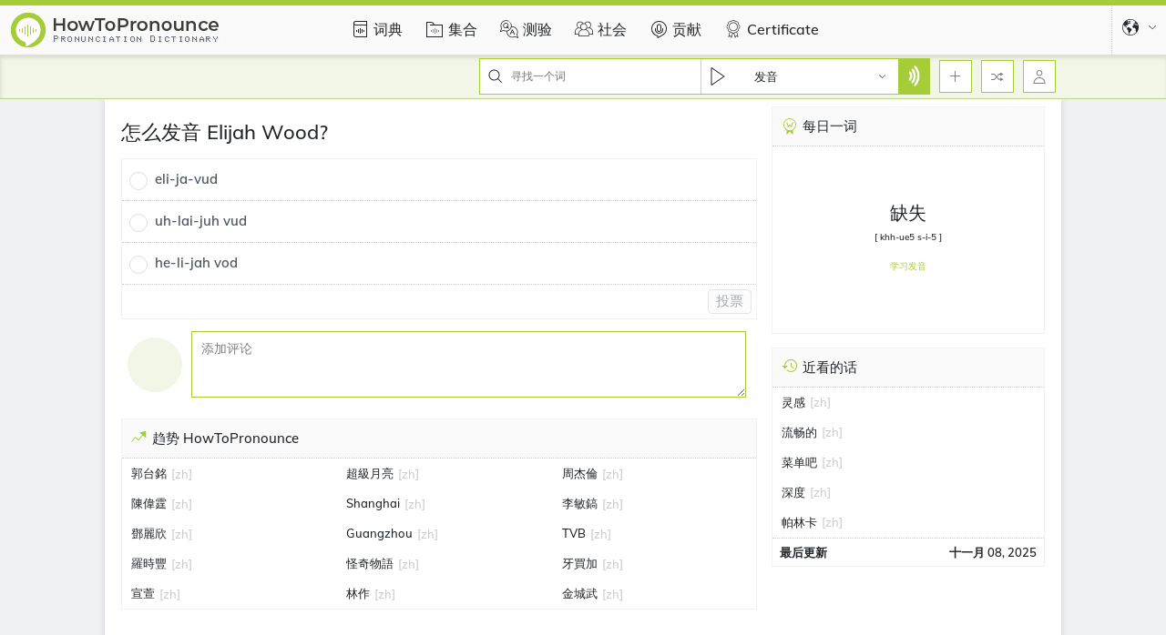

--- FILE ---
content_type: text/html; charset=UTF-8
request_url: https://zh.howtopronounce.com/polls/the-correct-way-to-pronounce-the-name-elijah-wood
body_size: 48749
content:
<!DOCTYPE html>
<html lang="zh" ng-app="h2pApp">
<head>
    <script>
        window.ad_varients = []
    </script>

                    <script src="https://cmp.gatekeeperconsent.com/min.js" data-cfasync="false"></script>
<script src="https://the.gatekeeperconsent.com/cmp.min.js" data-cfasync="false"></script>    
    <link rel="preload" href="/fonts/muli.woff2" as="font" type="font/woff2" crossorigin="anonymous" />


             <!-- Global site tag (gtag.js) - Google Analytics -->
        <script async src="https://www.googletagmanager.com/gtag/js?id=G-E56DDCS61S"></script>
            <script>
            var CYEF3uPkh = 'CYEF3uPkh';
              window.dataLayer = window.dataLayer || [];
              function gtag(){dataLayer.push(arguments);}
              gtag('js', new Date());
            
              gtag('config', 'G-E56DDCS61S');
            </script>
                <link rel="canonical" href="https://zh.howtopronounce.com/polls/the-correct-way-to-pronounce-the-name-elijah-wood" />
        
                                                                                                                                                                                                                                <link rel="alternate" href='https://zh.howtopronounce.com/polls/the-correct-way-to-pronounce-the-name-elijah-wood' hreflang="zh"/>
                                                                <link rel="alternate" href='https://cs.howtopronounce.com/polls/the-correct-way-to-pronounce-the-name-elijah-wood' hreflang="cs"/>
                                                                <link rel="alternate" href='https://nl.howtopronounce.com/polls/the-correct-way-to-pronounce-the-name-elijah-wood' hreflang="nl"/>
                                                                                                                <link rel="alternate" href='https://fr.howtopronounce.com/polls/the-correct-way-to-pronounce-the-name-elijah-wood' hreflang="fr"/>
                                                                            <link rel="alternate" href='https://de.howtopronounce.com/polls/the-correct-way-to-pronounce-the-name-elijah-wood' hreflang="de"/>
                                                    <link rel="alternate" href='https://el.howtopronounce.com/polls/the-correct-way-to-pronounce-the-name-elijah-wood' hreflang="el"/>
                                                                                        <link rel="alternate" href='https://he.howtopronounce.com/polls/the-correct-way-to-pronounce-the-name-elijah-wood' hreflang="he"/>
                                                                <link rel="alternate" href='https://hu.howtopronounce.com/polls/the-correct-way-to-pronounce-the-name-elijah-wood' hreflang="hu"/>
                                                                                        <link rel="alternate" href='https://it.howtopronounce.com/polls/the-correct-way-to-pronounce-the-name-elijah-wood' hreflang="it"/>
                                                    <link rel="alternate" href='https://ja.howtopronounce.com/polls/the-correct-way-to-pronounce-the-name-elijah-wood' hreflang="ja"/>
                                                                                                                                                                                                                                                                                                                                                    <link rel="alternate" href='https://pl.howtopronounce.com/polls/the-correct-way-to-pronounce-the-name-elijah-wood' hreflang="pl"/>
                                                    <link rel="alternate" href='https://pt.howtopronounce.com/polls/the-correct-way-to-pronounce-the-name-elijah-wood' hreflang="pt"/>
                                                                <link rel="alternate" href='https://ro.howtopronounce.com/polls/the-correct-way-to-pronounce-the-name-elijah-wood' hreflang="ro"/>
                                                    <link rel="alternate" href='https://ru.howtopronounce.com/polls/the-correct-way-to-pronounce-the-name-elijah-wood' hreflang="ru"/>
                                                                                                                            <link rel="alternate" href='https://es.howtopronounce.com/polls/the-correct-way-to-pronounce-the-name-elijah-wood' hreflang="es"/>
                                                                            <link rel="alternate" href='https://sv.howtopronounce.com/polls/the-correct-way-to-pronounce-the-name-elijah-wood' hreflang="sv"/>
                                                                                                                            <link rel="alternate" href='https://tr.howtopronounce.com/polls/the-correct-way-to-pronounce-the-name-elijah-wood' hreflang="tr"/>
                                                                                                            
<link rel="alternate"  href="https://www.howtopronounce.com/polls/the-correct-way-to-pronounce-the-name-elijah-wood"  hreflang="en" />
<link rel="alternate"  href="https://www.howtopronounce.com/polls/the-correct-way-to-pronounce-the-name-elijah-wood"  hreflang="x-default" />

    <meta charset="utf-8">
    <meta name="viewport" content="width=device-width,initial-scale=1.0" id="oldZoomMeta">
    <meta property="fb:app_id" content="406917439982964" />
 
            <link rel="apple-touch-icon" sizes="57x57" href="/apple-icon-57x57.png">
        <link rel="apple-touch-icon" sizes="60x60" href="/apple-icon-60x60.png">
        <link rel="apple-touch-icon" sizes="72x72" href="/apple-icon-72x72.png">
        <link rel="apple-touch-icon" sizes="76x76" href="/apple-icon-76x76.png">
        <link rel="apple-touch-icon" sizes="114x114" href="/apple-icon-114x114.png">
        <link rel="apple-touch-icon" sizes="120x120" href="/apple-icon-120x120.png">
        <link rel="apple-touch-icon" sizes="144x144" href="/apple-icon-144x144.png">
        <link rel="apple-touch-icon" sizes="152x152" href="/apple-icon-152x152.png">
        <link rel="apple-touch-icon" sizes="180x180" href="/apple-icon-180x180.png">
        <link rel="icon" type="image/png" sizes="192x192"  href="/android-icon-192x192.png">
        <link rel="icon" type="image/png" sizes="32x32" href="/favicon-32x32.png">
        <link rel="icon" type="image/png" sizes="96x96" href="/favicon-96x96.png">
        <link rel="icon" type="image/png" sizes="16x16" href="/favicon-16x16.png">
        <link rel="manifest" href="/manifest.json">
        
        
        <meta name="msapplication-TileColor" content="#ffffff">
        <meta name="msapplication-TileImage" content="/ms-icon-144x144.png">
        <meta name="theme-color" content="#A6CD38">
        <!-- CSRF Token -->
                    <meta name="csrf-token" content="03Hj1z4GOKH7FsVJTIGd3aTPGhNvlJTx1mIIMVhn">

        
    <!-- Fonts -->
    <style>
        .afterload{
            display: none !important;
        }
    </style>
    <link rel="dns-prefetch" href="//fonts.gstatic.com">
    
        <title>怎么发音 Elijah Wood?|HowToPronounce.com</title>
<meta name="description" content="您知道 怎么发音 Elijah Wood? 的答案吗？以 HowToPronounce 民意测验回答。">
<meta name="robots" content="max-snippet:-1, max-image-preview:large, max-video-preview:-1">
<meta property="og:title" content="怎么发音 Elijah Wood?|HowToPronounce.com" />
<meta property="og:description" content="您知道 怎么发音 Elijah Wood? 的答案吗？以 HowToPronounce 民意测验回答。" />
<meta property="og:type" content="Website" />
<meta property="og:url" content="https://zh.howtopronounce.com/polls/the-correct-way-to-pronounce-the-name-elijah-wood" />
<meta property="og:image" content="https://media.howtopronounce.com/quizpicture/1661142322630305324348d.png" />
<meta property="og:image:height" content="630" />
<meta property="og:image:width" content="1200" />

<meta name="twitter:title" content="怎么发音 Elijah Wood?|HowToPronounce.com" />
<meta name="twitter:description" content="您知道 怎么发音 Elijah Wood? 的答案吗？以 HowToPronounce 民意测验回答。" />
<meta name="twitter:card" content="summary_large_image" />
<meta name="twitter:image" content="https://media.howtopronounce.com/quizpicture/1661142322630305324348d.png" />
<meta name="twitter:site" content="@how2pronounce" />
<meta name="twitter:creator" content="@how2pronounce" />
                    <!--No ad for static pages, collection, challenges, community, contribite, add word, add pronuncation , certificates  -->
                                        <script async src="https://pagead2.googlesyndication.com/pagead/js/adsbygoogle.js?client=ca-pub-4529211367195218"
     crossorigin="anonymous"></script>                <script async src="//www.ezojs.com/ezoic/sa.min.js"></script>
<script>
    window.ezstandalone = window.ezstandalone || {};
    ezstandalone.cmd = ezstandalone.cmd || [];
</script>                <script async data-ezscrex="false" data-cfasync="false" src="https://www.humix.com/video.js"></script>                    
        <link href="/css/quizPage.css?id=21e8d63e8be6030e3806" rel="stylesheet" />
        <script r type="text/javascript">
var FFQJTZHYDZGLMBSS="FFQJTZHYDZGLMBSS";
let voices_array = [];
  function iOS() {
        var iDevices = [
        'iPad Simulator',
        'iPhone Simulator',
        'iPod Simulator',
        'iPad',
        'iPhone',
        'iPod'
        ];
        if (navigator.platform) {
        while (iDevices.length) {
            if (navigator.platform === iDevices.pop()){ return true; }
        }
        }
        return false;
        }
        var _desc ;
        if(iOS()) {
              _desc = 'width=device-width,initial-scale=1.0,user-scalable=no';
        } else {
            _desc = 'width=device-width,initial-scale=1.0';
        }
        var meta = document.createElement('meta');
        meta.setAttribute('name', 'viewport');
        meta.setAttribute('content', _desc);
        document.getElementsByTagName('head')[0].appendChild(meta);
        let oldZoomMeta = document.querySelector('#oldZoomMeta');
        oldZoomMeta && oldZoomMeta.parentNode.removeChild(oldZoomMeta)

// function playAudio(e,n){
//         if(!e.currentTarget.querySelector("audio")) {
//           e.currentTarget.innerHTML += "<audio></audio>";
//         }if(!e.currentTarget.querySelector("#animationiconJs")) {
//         e.currentTarget.innerHTML += "<figure name='play-animation' id='animationiconJs' class='d-none position-absolute  top-0 bottom-0 left-0 align-items-center voiceAudioIcongif justify-content-center'><img class='voiceAudioIcongif' src='/images/frontend/play-animation.gif?id=3f048eaa7bed72c8cd6a'  loading='eager' title='听word发音' alt='听word发音' /></figure>";
//         }
//         var s=e.currentTarget.querySelector("audio"),i=e.currentTarget.querySelector("#iconJs"),a=e.currentTarget.querySelector("#animationiconJs"),t=!0,o=e.currentTarget.querySelector(".audioSpinner");s.onplaying=function(){o&&o.parentNode.removeChild(o),i.classList.remove("hideFromDom"),a.classList.remove("hideFromDom"),t=!1},t&&!s.hasAttribute("src")&&(i.classList.add("hideFromDom"),a.classList.add("hideFromDom"),s.insertAdjacentHTML("beforebegin","<span class='audioSpinner'><span class='bounce1'></span><span class='bounce2'></span><span class='bounce3'></span></span>"),o=e.currentTarget.querySelector(".audioSpinner")),s.paused?(a.classList.contains("d-none")&&i.classList.contains("d-inline-flex")&&(a.classList.remove("d-none"),i.classList.remove("d-inline-flex")),a.classList.add("d-inline-flex"),i.classList.add("d-none"),!s.src?s.src = n:'',s.play()):(a.classList.contains("d-inline-flex")&&i.classList.contains("d-none")&&(a.classList.remove("d-inline-flex"),i.classList.remove("d-none")),a.classList.add("d-none"),i.classList.add("d-inline-flex"),!o&&s.pause()),audioEndEventTrigger()}function audioEndEventTrigger(){Array.prototype.slice.call(document.querySelectorAll("audio")).forEach(function(e){e.addEventListener("ended",function(){var e=this.parentElement.querySelector("#animationiconJs"),n=this.parentElement.querySelector("#iconJs");e.classList.contains("d-inline-flex")&&n.classList.contains("d-none")&&(e.classList.remove("d-inline-flex"),n.classList.remove("d-none")),e.classList.add("d-none"),n.classList.add("d-inline-flex")},!0)})}function submitPronounceForm(e){if(e.preventDefault(),!e.keyCode||13==e.keyCode){var n=document.getElementById("search_term").value;n&&(window.location=location.origin+"/search/all/"+n)}}

//         var ratingProcess=!1;function wordRatings(e,t){if(!ratingProcess){ratingProcess=!0;for(var n=document.getElementsByClassName("ratingIcons"),s=0;s<n.length;s++)n[s].classList.remove("d-block");document.getElementById("rating-"+e).classList.toggle("d-block");var o=new XMLHttpRequest;o.onreadystatechange=function(){if(this.readyState===XMLHttpRequest.DONE&&200==this.status){ratingProcess=!1;var e=JSON.parse(this.response);let t=document.querySelector("#noVoteCount");t&&t.classList.contains("d-none")&&t.classList.remove("d-none");let n=e.vote_contribute,s=e.vote_count;document.getElementById("ratingJs").innerText=0==n?0:Math.ceil(s/n);document.getElementById("voteCountJs").innerText=n,document.getElementById("ratingsBlock").classList.add("d-none"),document.getElementsByClassName("thanksForVote")[0].classList.remove("d-none"),ratingProcess=!1}};var a=document.getElementsByName("csrf-token")[0].content;o.open("POST","/word-ratings/"+t,!0),o.setRequestHeader("X-CSRF-Token",a),o.setRequestHeader("Content-type","application/x-www-form-urlencoded"),o.send("rating="+e)}}
//         function inlineLoaderFun(e){if("submit"!=e.target.type&&!e.currentTarget.getElementsByClassName(".inlineLoader").length){var t=document.createElement("div");t.setAttribute("class","position-absolute inlineLoader loaderSpin");var a=document.createElement("div");a.setAttribute("class","loader youtubeLoader"),t.appendChild(a),"youtubeImag"==e.currentTarget.id&&e.currentTarget.getElementsByClassName("play-button")[0]?e.currentTarget.getElementsByClassName("play-button")[0].classList.add("class","d-none"):e.currentTarget.classList.add("position-relative"),e.currentTarget.appendChild(t)}}
//         function toggleResponsiveSideNav(e){if(e){let t=document.getElementsByClassName(`${e}`),s=document.getElementsByClassName(`${e}-backdrop`),a=document.getElementsByTagName("body"),n=document.getElementsByTagName("html");t[0].hasAttribute("close")?(t[0].setAttribute("open",""),t[0].removeAttribute("close"),t[0].classList.remove("d-none"),s[0].classList.remove("d-none"),a[0].classList.add("overflow-hidden"),n[0].classList.add("overflow-hidden")):t[0].hasAttribute("open")&&(t[0].setAttribute("close",""),t[0].removeAttribute("open"),s[0].classList.add("d-none"),a[0].classList.remove("overflow-hidden"),n[0].classList.remove("overflow-hidden"))}}
//         function VideoPlayTrigger(){var e,a=document.getElementById("videoPlayPause"),d=document.getElementById("lip_video");e||(a.classList.contains("videoPlayPause")?(a.classList.remove("videoPlayPause"),d.play(),e=!0):a.classList.add("videoPlayPause"),d.addEventListener("ended",function(){e=!1,a.classList.add("videoPlayPause")}))}

  function playAudio(e, n, id = null, data = null) {
    if (!e.currentTarget.querySelector("audio")) {
      e.currentTarget.innerHTML += "<audio></audio>";
    }
    if (!e.currentTarget.querySelector("#animationiconJs")) {
      e.currentTarget.innerHTML += "<figure name='play-animation' id='animationiconJs' class='d-none position-absolute  top-0 bottom-0 left-0 align-items-center voiceAudioIcongif justify-content-center'><img class='voiceAudioIcongif' src='/images/frontend/play-animation.gif?id=3f048eaa7bed72c8cd6a'  loading='eager' title='听word发音' alt='听word发音' /></figure>";
    }
    var s = e.currentTarget.querySelector("audio"),
      i = e.currentTarget.querySelector("#iconJs"),
      a = e.currentTarget.querySelector("#animationiconJs"),
      t = !0,
      o = e.currentTarget.querySelector(".audioSpinner");
    s.onplaying = function () {
      o && o.parentNode.removeChild(o),
        i.classList.remove("hideFromDom"),
        a.classList.remove("hideFromDom"),
        t = !1
    },
      t && !s.hasAttribute("src") && (i.classList.add("hideFromDom"),
        a.classList.add("hideFromDom"),
        s.insertAdjacentHTML("beforebegin", "<span class='audioSpinner'><span class='bounce1'></span><span class='bounce2'></span><span class='bounce3'></span></span>"), o = e.currentTarget.querySelector(".audioSpinner")
      );

    if (s.paused) {
      a.classList.contains("d-none") && i.classList.contains("d-inline-flex") && (a.classList.remove("d-none"),
        i.classList.remove("d-inline-flex")),
        a.classList.add("d-inline-flex"),
        i.classList.add("d-none");

      if (!n && id && data) {
        data.text_2_speech_id = id;

        let is_voice_avaliable = voices_array.filter((e) => e.id == id);
        if(is_voice_avaliable && is_voice_avaliable.length){
          n = is_voice_avaliable[0].url;
        }else{
          fetch(`/get/voice/url/tts`, {
            method: 'POST',
            headers: {
              'Content-Type': 'application/json',
              'X-CSRF-TOKEN': document.querySelector('meta[name="csrf-token"]').getAttribute('content')
            },
            body: JSON.stringify(data),
            credentials: 'include' // important if cookies are used for session management
          })
          .then(response => response.json())
          .then(data => {
            setTimeout(() => {
              let url = (data.voice && data.voice.response && data.voice.response.voice && data.voice.response.voice.voice_url) ? data.voice.response.voice.voice_url : data.voice.voice_url;
              voices_array.push({id: id, url: url});

              s.src = `${url}?${Math.floor(Date.now() / 1000)}`;
              setTimeout(() => {
                s.crossOrigin = "anonymous";
                s.load();
                s.oncanplaythrough = () => s.play();
              }, 2000);

              n = url;
            }, 200);
          })
          .catch(error => {
            console.error('Error fetching voices:', error);
          });
        }
      }

      if (!s.src && n) {
        s.src = n
      }
      if(s.src){
        setTimeout(() => {
          s.crossOrigin = "anonymous";
          s.load();
          s.oncanplaythrough = () => s.play();
        }, 300);
      }
    } else {
      (
        a.classList.contains("d-inline-flex") && i.classList.contains("d-none") && (a.classList.remove("d-inline-flex"), i.classList.remove("d-none")),
        a.classList.add("d-none"),
        i.classList.add("d-inline-flex"),
        !o && s.pause()
      )
    }

    audioEndEventTrigger()
  }
  window.cache_voices_array = window.cache_voices_array || [];
  window.phonetically_playAudio = (event, audioUrl = null, voiceId = null, wordData = null,ipa=null,language=null) => {
      const target = event.currentTarget;
      if(!ipa && !language){
        ipa = target?.getAttribute('data-ipa');
        language = target?.getAttribute('data-lang');
        voiceId = voiceId ? voiceId : target?.getAttribute('data-hyphenate_id');
      }
      if (!target.querySelector("audio")) {
          target.innerHTML += "<audio></audio>";
      }
      if (!target.querySelector("#animationiconJs")) {
          target.innerHTML += `
          <figure name='play-animation' id='animationiconJs' class='d-none align-items-center voiceAudioIcongif justify-content-center'>
            <img class='voiceAudioIcongif' src='/images/frontend/play-animation.gif?id=3f048eaa7bed72c8cd6a'  loading='eager' title='听word发音' alt='听word发音' />
          </figure>`;
      }
      const audioElement = target.querySelector("audio");
      const playIcon = target.querySelector("#iconJs");
      const animationIcon = target.querySelector("#animationiconJs");
      let showSpinner = true;
      let spinner = target.querySelector(".audioSpinner");
  
      if (showSpinner && !audioElement.hasAttribute("src")) {
          playIcon.classList.add("hideFromDom");
          animationIcon.classList.add("hideFromDom");
          audioElement.insertAdjacentHTML("beforebegin", `
              <span class='audioSpinner'>
                  <span class='bounce1'></span>
                  <span class='bounce2'></span>
                  <span class='bounce3'></span>
              </span>`);
          spinner = target.querySelector(".audioSpinner");
      }
      if (audioElement.paused) {
          if (animationIcon.classList.contains("d-none") && playIcon.classList.contains("d-inline-flex")) {
              animationIcon.classList.remove("d-none");
              playIcon.classList.remove("d-inline-flex");
          }
          animationIcon.classList.add("d-inline-flex");
          playIcon.classList.add("d-none");

          function setAudioUrl(base64AudioData){
            let audio = new Audio(base64AudioData);
            audio.play();

            audio.onplaying = function() {
              if (spinner) spinner.remove();
              if (animationIcon) animationIcon.classList.remove('d-none'),animationIcon.classList.remove('hideFromDom');
            }
            audio.onended = function() {
              if (playIcon.classList.contains("d-none") && animationIcon.classList.contains("d-inline-flex")) {
                playIcon.classList.remove("d-none");
                animationIcon.classList.remove("d-inline-flex");
                playIcon.classList.remove('hideFromDom')
              }
                playIcon.classList.add("d-inline-flex");
                animationIcon.classList.add("d-none");
            }
          }
          if (!audioUrl && ipa && language) {
                const cachedVoice = cache_voices_array.find(item => item.voiceId === voiceId);
                if (cachedVoice) {
                  setAudioUrl(cachedVoice.base64AudioData)
                } 
                else{
                      fetch('/generate/ipa/voice', {
                      method: 'POST',
                      headers: {
                          'Content-Type': 'application/json',
                          'X-CSRF-TOKEN': document.querySelector('meta[name="csrf-token"]').getAttribute('content')
                      },
                      body: JSON.stringify({ ipa: ipa, language:language }),
                      credentials: 'include'
                  })
                  .then(response => response.json())
                  .then(responseData => {
                    let base64AudioData = "data:audio/wav;base64,"+responseData.voice; 
                  cache_voices_array.push({ voiceId : voiceId, base64AudioData: base64AudioData });
                  
                    setAudioUrl(base64AudioData)

                  })
                  .catch(error => {
                    console.error('Error fetching voice from backend:', error);
                    if (spinner) spinner.remove();
                    // if (playIcon.classList.contains("d-none") && animationIcon.classList.contains("d-inline-flex")) {
                    //   playIcon.classList.remove("d-none");
                    //   animationIcon.classList.remove("d-inline-flex");
                    //   playIcon.classList.remove('hideFromDom')
                    // }
                    // playIcon.classList.add("d-inline-flex");
                    // animationIcon.classList.add("d-none");
                  });
                  
              }
            }
          } else {
              if (animationIcon.classList.contains("d-inline-flex") && playIcon.classList.contains("d-none")) {
                  animationIcon.classList.remove("d-inline-flex");
                  playIcon.classList.remove("d-none");
              }
              animationIcon.classList.add("d-none");
              playIcon.classList.add("d-inline-flex");

              if (!spinner) {
                  audioElement.pause();
              }
          }
      audioEndEventTrigger();
  }

  // function playAudio(e, n, id = null, data = null) {
  //   const container = e.currentTarget;

  //   if (!container.querySelector("audio")) {
  //     container.innerHTML += "<audio></audio>";
  //   }
  //   if (!container.querySelector("#animationiconJs")) {
  //     container.innerHTML += `<figure name='play-animation' id='animationiconJs' class='d-none position-absolute  top-0 bottom-0 left-0 align-items-center voiceAudioIcongif justify-content-center'><img class='voiceAudioIcongif' src='/images/frontend/play-animation.gif?id=3f048eaa7bed72c8cd6a'  loading='eager' title='听word发音' alt='听word发音' /></figure>`;
  //   }

  //   const audio = container.querySelector("audio");
  //   const icon = container.querySelector("#iconJs");
  //   const animation = container.querySelector("#animationiconJs");

  //   let isFirstPlay = true;
  //   let spinner = container.querySelector(".audioSpinner");

  //   audio.onplaying = function () {
  //     if (spinner) spinner.remove();
  //     icon.classList.remove("hideFromDom");
  //     animation.classList.remove("hideFromDom");
  //     isFirstPlay = false;
  //   };

  //   if (isFirstPlay && !audio.hasAttribute("src")) {
  //     icon.classList.add("hideFromDom");
  //     animation.classList.add("hideFromDom");
  //     audio.insertAdjacentHTML("beforebegin", "<span class='audioSpinner'><span class='bounce1'></span><span class='bounce2'></span><span class='bounce3'></span></span>");
  //     spinner = container.querySelector(".audioSpinner");
  //   }

  //   if (audio.paused) {
  //     animation.classList.remove("d-none");
  //     icon.classList.add("d-none");
  //     animation.classList.add("d-inline-flex");

  //     if (!n && id && data) {
  //       data.text_2_speech_id = id;
  //       let isVoiceAvailable = voices_array.find((v) => v.id == id);

  //       if (isVoiceAvailable) {
  //         n = isVoiceAvailable.url;
  //         audio.src = `${n}?${Date.now()}`;
  //         audio.crossOrigin = "anonymous";
  //         audio.load();
  //         audio.oncanplaythrough = () => audio.play();
  //       } else {
  //         fetch("/get/voice/url/tts", {
  //           method: "POST",
  //           headers: {
  //             "Content-Type": "application/json",
  //             "X-CSRF-TOKEN": document.querySelector("meta[name='csrf-token']").getAttribute("content"),
  //           },
  //           body: JSON.stringify(data),
  //           // credentials: "include",
  //         })
  //         .then((res) => res.json())
  //         .then((resData) => {
  //           const url = (resData.voice?.response?.voice?.voice_url) || resData.voice?.voice_url;
  //           if (!url) throw new Error("Invalid voice URL");
  //           voices_array.push({ id: id, url: url });
  //           audio.src = `${url}?${Date.now()}`;
  //           audio.crossOrigin = "anonymous";
  //           audio.load();
  //           audio.oncanplaythrough = () => audio.play();
  //           n = audio.src;
  //         })
  //         .catch((err) => {
  //           console.error("Voice fetch failed:", err);
  //         });
  //       }
  //     } else if (n) {
  //       audio.src = `${n}?${Date.now()}`;
  //       audio.crossOrigin = "anonymous";
  //       audio.load();
  //       audio.oncanplaythrough = () => audio.play();
  //     }

  //     if(audio.src){
  //       audio.load();
  //       audio.oncanplaythrough = () => audio.play();
  //     }
  //   } else {
  //     animation.classList.remove("d-inline-flex");
  //     icon.classList.remove("d-none");
  //     animation.classList.add("d-none");
  //     icon.classList.add("d-inline-flex");
  //     if (!spinner) audio.pause();
  //   }

  //   audioEndEventTrigger();
  // }

  function audioEndEventTrigger() {
    Array.prototype.slice.call(document.querySelectorAll("audio")).forEach(function (e) {
      e.addEventListener("ended", function () {
        var e = this.parentElement.querySelector("#animationiconJs"),
          n = this.parentElement.querySelector("#iconJs");

        e.classList.contains("d-inline-flex") && n.classList.contains("d-none") && (e.classList.remove("d-inline-flex"),
          n.classList.remove("d-none")),
          e.classList.add("d-none"),
          n.classList.add("d-inline-flex")
      }, !0)
    })
  }

  function submitPronounceForm(e) {
    if (e.preventDefault(), !e.keyCode || 13 == e.keyCode) {
      var n = document.getElementById("search_term").value;
      n && (window.location = location.origin + "/search/all/" + n)
    }
  }

  var ratingProcess = !1;
  function wordRatings(e, t) {
    if (!ratingProcess) {
      ratingProcess = !0;
      for (var n = document.getElementsByClassName("ratingIcons"), s = 0; s < n.length; s++)
        n[s].classList.remove("d-block");
      document.getElementById("rating-" + e).classList.toggle("d-block");
      var o = new XMLHttpRequest;
      o.onreadystatechange = function () {
        if (this.readyState === XMLHttpRequest.DONE && 200 == this.status) {
          ratingProcess = !1;
          var e = JSON.parse(this.response);
          let t = document.querySelector("#noVoteCount");
          t && t.classList.contains("d-none") && t.classList.remove("d-none");
          let n = e.vote_contribute,
            s = e.vote_count;
          document.getElementById("ratingJs").innerText = 0 == n ? 0 : Math.ceil(s / n);
          document.getElementById("voteCountJs").innerText = n,
            document.getElementById("ratingsBlock").classList.add("d-none"),
            document.getElementsByClassName("thanksForVote")[0].classList.remove("d-none"),
            ratingProcess = !1
        }
      };
      var a = document.getElementsByName("csrf-token")[0].content;
      o.open("POST", "/word-ratings/" + t, !0),
        o.setRequestHeader("X-CSRF-Token", a),
        o.setRequestHeader("Content-type", "application/x-www-form-urlencoded"),
        o.send("rating=" + e)
    }
  }
  function inlineLoaderFun(e) {
    if ("submit" != e.target.type && !e.currentTarget.getElementsByClassName(".inlineLoader").length) {
      var t = document.createElement("div");
      t.setAttribute("class", "position-absolute inlineLoader loaderSpin");
      var a = document.createElement("div");
      a.setAttribute("class", "loader youtubeLoader"),
        t.appendChild(a),
        "youtubeImag" == e.currentTarget.id && e.currentTarget.getElementsByClassName("play-button")[0] ? e.currentTarget.getElementsByClassName("play-button")[0].classList.add("class", "d-none") : e.currentTarget.classList.add("position-relative"), e.currentTarget.appendChild(t)
    }
  }
  function toggleResponsiveSideNav(e) {
    if (e) {
      let t = document.getElementsByClassName(`${e}`),
        s = document.getElementsByClassName(`${e}-backdrop`),
        a = document.getElementsByTagName("body"),
        n = document.getElementsByTagName("html");

      t[0].hasAttribute("close") ? (t[0].setAttribute("open", ""),
        t[0].removeAttribute("close"),
        t[0].classList.remove("d-none"),
        s[0].classList.remove("d-none"),
        a[0].classList.add("overflow-hidden"),
        n[0].classList.add("overflow-hidden")) : t[0].hasAttribute("open") && (t[0].setAttribute("close", ""),
          t[0].removeAttribute("open"), s[0].classList.add("d-none"), a[0].classList.remove("overflow-hidden"), n[0].classList.remove("overflow-hidden"))
    }
  }
  function VideoPlayTrigger() {
    var e, a = document.getElementById("videoPlayPause"),
      d = document.getElementById("lip_video");
    e || (a.classList.contains("videoPlayPause") ? (a.classList.remove("videoPlayPause"), d.play(), e = !0) : a.classList.add("videoPlayPause"),
      d.addEventListener("ended", function () {
        e = !1, a.classList.add("videoPlayPause")
      }))
  }

  

</script>

    <script type="text/javascript">
var LFqffhrKAgRGfjHZ = 'LFqffhrKAgRGfjHZ';
window.user_id = '';
window.dataId = '';
window.isRobot = '1';
window.ajaxStatus = "on";
window.cacheStatus = "on";
window.routeName = ""
if(window.cacheStatus == 'on') {
var Crawler=function(e){var t={};function r(n){if(t[n])return t[n].exports;var o=t[n]={i:n,l:!1,exports:{}};return e[n].call(o.exports,o,o.exports,r),o.l=!0,o.exports}return r.m=e,r.c=t,r.d=function(e,t,n){r.o(e,t)||Object.defineProperty(e,t,{enumerable:!0,get:n})},r.r=function(e){"undefined"!=typeof Symbol&&Symbol.toStringTag&&Object.defineProperty(e,Symbol.toStringTag,{value:"Module"}),Object.defineProperty(e,"__esModule",{value:!0})},r.t=function(e,t){if(1&t&&(e=r(e)),8&t)return e;if(4&t&&"object"==typeof e&&e&&e.__esModule)return e;var n=Object.create(null);if(r.r(n),Object.defineProperty(n,"default",{enumerable:!0,value:e}),2&t&&"string"!=typeof e)for(var o in e)r.d(n,o,function(t){return e[t]}.bind(null,o));return n},r.n=function(e){var t=e&&e.__esModule?function(){return e.default}:function(){return e};return r.d(t,"a",t),t},r.o=function(e,t){return Object.prototype.hasOwnProperty.call(e,t)},r.p="",r(r.s=52)}([function(e,t,r){var n=r(21)("wks"),o=r(14),i=r(1).Symbol,a="function"==typeof i;(e.exports=function(e){return n[e]||(n[e]=a&&i[e]||(a?i:o)("Symbol."+e))}).store=n},function(e,t){var r=e.exports="undefined"!=typeof window&&window.Math==Math?window:"undefined"!=typeof self&&self.Math==Math?self:Function("return this")();"number"==typeof __g&&(__g=r)},function(e,t,r){var n=r(4),o=r(43),i=r(28),a=Object.defineProperty;t.f=r(3)?Object.defineProperty:function(e,t,r){if(n(e),t=i(t,!0),n(r),o)try{return a(e,t,r)}catch(e){}if("get"in r||"set"in r)throw TypeError("Accessors not supported!");return"value"in r&&(e[t]=r.value),e}},function(e,t,r){e.exports=!r(6)((function(){return 7!=Object.defineProperty({},"a",{get:function(){return 7}}).a}))},function(e,t,r){var n=r(5);e.exports=function(e){if(!n(e))throw TypeError(e+" is not an object!");return e}},function(e,t){e.exports=function(e){return"object"==typeof e?null!==e:"function"==typeof e}},function(e,t){e.exports=function(e){try{return!!e()}catch(e){return!0}}},function(e,t,r){var n=r(2),o=r(13);e.exports=r(3)?function(e,t,r){return n.f(e,t,o(1,r))}:function(e,t,r){return e[t]=r,e}},function(e,t,r){var n=r(1),o=r(7),i=r(9),a=r(14)("src"),c=r(55),u=(""+c).split("toString");r(11).inspectSource=function(e){return c.call(e)},(e.exports=function(e,t,r,c){var s="function"==typeof r;s&&(i(r,"name")||o(r,"name",t)),e[t]!==r&&(s&&(i(r,a)||o(r,a,e[t]?""+e[t]:u.join(String(t)))),e===n?e[t]=r:c?e[t]?e[t]=r:o(e,t,r):(delete e[t],o(e,t,r)))})(Function.prototype,"toString",(function(){return"function"==typeof this&&this[a]||c.call(this)}))},function(e,t){var r={}.hasOwnProperty;e.exports=function(e,t){return r.call(e,t)}},function(e,t,r){var n=r(1),o=r(11),i=r(7),a=r(8),c=r(29),u=function(e,t,r){var s,l,f,p,h=e&u.F,y=e&u.G,d=e&u.S,g=e&u.P,b=e&u.B,m=y?n:d?n[t]||(n[t]={}):(n[t]||{}).prototype,S=y?o:o[t]||(o[t]={}),v=S.prototype||(S.prototype={});for(s in y&&(r=t),r)f=((l=!h&&m&&void 0!==m[s])?m:r)[s],p=b&&l?c(f,n):g&&"function"==typeof f?c(Function.call,f):f,m&&a(m,s,f,e&u.U),S[s]!=f&&i(S,s,p),g&&v[s]!=f&&(v[s]=f)};n.core=o,u.F=1,u.G=2,u.S=4,u.P=8,u.B=16,u.W=32,u.U=64,u.R=128,e.exports=u},function(e,t){var r=e.exports={version:"2.6.11"};"number"==typeof __e&&(__e=r)},function(e,t,r){var n=r(58),o=r(19);e.exports=function(e){return n(o(e))}},function(e,t){e.exports=function(e,t){return{enumerable:!(1&e),configurable:!(2&e),writable:!(4&e),value:t}}},function(e,t){var r=0,n=Math.random();e.exports=function(e){return"Symbol(".concat(void 0===e?"":e,")_",(++r+n).toString(36))}},function(e,t){e.exports={}},function(e,t,r){var n=r(45),o=r(34);e.exports=Object.keys||function(e){return n(e,o)}},function(e,t,r){var n=r(19);e.exports=function(e){return Object(n(e))}},function(e,t){var r=Math.ceil,n=Math.floor;e.exports=function(e){return isNaN(e=+e)?0:(e>0?n:r)(e)}},function(e,t){e.exports=function(e){if(null==e)throw TypeError("Can't call method on  "+e);return e}},function(e,t){e.exports=!1},function(e,t,r){var n=r(11),o=r(1),i=o["__core-js_shared__"]||(o["__core-js_shared__"]={});(e.exports=function(e,t){return i[e]||(i[e]=void 0!==t?t:{})})("versions",[]).push({version:n.version,mode:r(20)?"pure":"global",copyright:"© 2019 Denis Pushkarev (zloirock.ru)"})},function(e,t){var r={}.toString;e.exports=function(e){return r.call(e).slice(8,-1)}},function(e,t,r){"use strict";r(70);var n=r(4),o=r(24),i=r(3),a=/./.toString,c=function(e){r(8)(RegExp.prototype,"toString",e,!0)};r(6)((function(){return"/a/b"!=a.call({source:"a",flags:"b"})}))?c((function(){var e=n(this);return"/".concat(e.source,"/","flags"in e?e.flags:!i&&e instanceof RegExp?o.call(e):void 0)})):"toString"!=a.name&&c((function(){return a.call(this)}))},function(e,t,r){"use strict";var n=r(4);e.exports=function(){var e=n(this),t="";return e.global&&(t+="g"),e.ignoreCase&&(t+="i"),e.multiline&&(t+="m"),e.unicode&&(t+="u"),e.sticky&&(t+="y"),t}},function(e,t,r){r(46)("asyncIterator")},function(e,t,r){"use strict";var n=r(1),o=r(9),i=r(3),a=r(10),c=r(8),u=r(71).KEY,s=r(6),l=r(21),f=r(35),p=r(14),h=r(0),y=r(47),d=r(46),g=r(72),b=r(73),m=r(4),S=r(5),v=r(17),w=r(12),k=r(28),P=r(13),x=r(31),O=r(74),T=r(49),C=r(48),A=r(2),E=r(16),M=T.f,R=A.f,W=O.f,I=n.Symbol,L=n.JSON,G=L&&L.stringify,j=h("_hidden"),F=h("toPrimitive"),N={}.propertyIsEnumerable,_=l("symbol-registry"),B=l("symbols"),D=l("op-symbols"),H=Object.prototype,z="function"==typeof I&&!!C.f,U=n.QObject,V=!U||!U.prototype||!U.prototype.findChild,J=i&&s((function(){return 7!=x(R({},"a",{get:function(){return R(this,"a",{value:7}).a}})).a}))?function(e,t,r){var n=M(H,t);n&&delete H[t],R(e,t,r),n&&e!==H&&R(H,t,n)}:R,K=function(e){var t=B[e]=x(I.prototype);return t._k=e,t},Y=z&&"symbol"==typeof I.iterator?function(e){return"symbol"==typeof e}:function(e){return e instanceof I},Z=function(e,t,r){return e===H&&Z(D,t,r),m(e),t=k(t,!0),m(r),o(B,t)?(r.enumerable?(o(e,j)&&e[j][t]&&(e[j][t]=!1),r=x(r,{enumerable:P(0,!1)})):(o(e,j)||R(e,j,P(1,{})),e[j][t]=!0),J(e,t,r)):R(e,t,r)},q=function(e,t){m(e);for(var r,n=g(t=w(t)),o=0,i=n.length;i>o;)Z(e,r=n[o++],t[r]);return e},X=function(e){var t=N.call(this,e=k(e,!0));return!(this===H&&o(B,e)&&!o(D,e))&&(!(t||!o(this,e)||!o(B,e)||o(this,j)&&this[j][e])||t)},Q=function(e,t){if(e=w(e),t=k(t,!0),e!==H||!o(B,t)||o(D,t)){var r=M(e,t);return!r||!o(B,t)||o(e,j)&&e[j][t]||(r.enumerable=!0),r}},$=function(e){for(var t,r=W(w(e)),n=[],i=0;r.length>i;)o(B,t=r[i++])||t==j||t==u||n.push(t);return n},ee=function(e){for(var t,r=e===H,n=W(r?D:w(e)),i=[],a=0;n.length>a;)!o(B,t=n[a++])||r&&!o(H,t)||i.push(B[t]);return i};z||(c((I=function(){if(this instanceof I)throw TypeError("Symbol is not a constructor!");var e=p(arguments.length>0?arguments[0]:void 0),t=function(r){this===H&&t.call(D,r),o(this,j)&&o(this[j],e)&&(this[j][e]=!1),J(this,e,P(1,r))};return i&&V&&J(H,e,{configurable:!0,set:t}),K(e)}).prototype,"toString",(function(){return this._k})),T.f=Q,A.f=Z,r(38).f=O.f=$,r(37).f=X,C.f=ee,i&&!r(20)&&c(H,"propertyIsEnumerable",X,!0),y.f=function(e){return K(h(e))}),a(a.G+a.W+a.F*!z,{Symbol:I});for(var te="hasInstance,isConcatSpreadable,iterator,match,replace,search,species,split,toPrimitive,toStringTag,unscopables".split(","),re=0;te.length>re;)h(te[re++]);for(var ne=E(h.store),oe=0;ne.length>oe;)d(ne[oe++]);a(a.S+a.F*!z,"Symbol",{for:function(e){return o(_,e+="")?_[e]:_[e]=I(e)},keyFor:function(e){if(!Y(e))throw TypeError(e+" is not a symbol!");for(var t in _)if(_[t]===e)return t},useSetter:function(){V=!0},useSimple:function(){V=!1}}),a(a.S+a.F*!z,"Object",{create:function(e,t){return void 0===t?x(e):q(x(e),t)},defineProperty:Z,defineProperties:q,getOwnPropertyDescriptor:Q,getOwnPropertyNames:$,getOwnPropertySymbols:ee});var ie=s((function(){C.f(1)}));a(a.S+a.F*ie,"Object",{getOwnPropertySymbols:function(e){return C.f(v(e))}}),L&&a(a.S+a.F*(!z||s((function(){var e=I();return"[null]"!=G([e])||"{}"!=G({a:e})||"{}"!=G(Object(e))}))),"JSON",{stringify:function(e){for(var t,r,n=[e],o=1;arguments.length>o;)n.push(arguments[o++]);if(r=t=n[1],(S(t)||void 0!==e)&&!Y(e))return b(t)||(t=function(e,t){if("function"==typeof r&&(t=r.call(this,e,t)),!Y(t))return t}),n[1]=t,G.apply(L,n)}}),I.prototype[F]||r(7)(I.prototype,F,I.prototype.valueOf),f(I,"Symbol"),f(Math,"Math",!0),f(n.JSON,"JSON",!0)},function(e,t,r){"use strict";var n=r(36),o={};o[r(0)("toStringTag")]="z",o+""!="[object z]"&&r(8)(Object.prototype,"toString",(function(){return"[object "+n(this)+"]"}),!0)},function(e,t,r){var n=r(5);e.exports=function(e,t){if(!n(e))return e;var r,o;if(t&&"function"==typeof(r=e.toString)&&!n(o=r.call(e)))return o;if("function"==typeof(r=e.valueOf)&&!n(o=r.call(e)))return o;if(!t&&"function"==typeof(r=e.toString)&&!n(o=r.call(e)))return o;throw TypeError("Can't convert object to primitive value")}},function(e,t,r){var n=r(30);e.exports=function(e,t,r){if(n(e),void 0===t)return e;switch(r){case 1:return function(r){return e.call(t,r)};case 2:return function(r,n){return e.call(t,r,n)};case 3:return function(r,n,o){return e.call(t,r,n,o)}}return function(){return e.apply(t,arguments)}}},function(e,t){e.exports=function(e){if("function"!=typeof e)throw TypeError(e+" is not a function!");return e}},function(e,t,r){var n=r(4),o=r(57),i=r(34),a=r(33)("IE_PROTO"),c=function(){},u=function(){var e,t=r(44)("iframe"),n=i.length;for(t.style.display="none",r(61).appendChild(t),t.src="javascript:",(e=t.contentWindow.document).open(),e.write("<script>document.F=Object<\/script>"),e.close(),u=e.F;n--;)delete u.prototype[i[n]];return u()};e.exports=Object.create||function(e,t){var r;return null!==e?(c.prototype=n(e),r=new c,c.prototype=null,r[a]=e):r=u(),void 0===t?r:o(r,t)}},function(e,t,r){var n=r(18),o=Math.min;e.exports=function(e){return e>0?o(n(e),9007199254740991):0}},function(e,t,r){var n=r(21)("keys"),o=r(14);e.exports=function(e){return n[e]||(n[e]=o(e))}},function(e,t){e.exports="constructor,hasOwnProperty,isPrototypeOf,propertyIsEnumerable,toLocaleString,toString,valueOf".split(",")},function(e,t,r){var n=r(2).f,o=r(9),i=r(0)("toStringTag");e.exports=function(e,t,r){e&&!o(e=r?e:e.prototype,i)&&n(e,i,{configurable:!0,value:t})}},function(e,t,r){var n=r(22),o=r(0)("toStringTag"),i="Arguments"==n(function(){return arguments}());e.exports=function(e){var t,r,a;return void 0===e?"Undefined":null===e?"Null":"string"==typeof(r=function(e,t){try{return e[t]}catch(e){}}(t=Object(e),o))?r:i?n(t):"Object"==(a=n(t))&&"function"==typeof t.callee?"Arguments":a}},function(e,t){t.f={}.propertyIsEnumerable},function(e,t,r){var n=r(45),o=r(34).concat("length","prototype");t.f=Object.getOwnPropertyNames||function(e){return n(e,o)}},function(e,t,r){var n=r(10),o=r(31),i=r(30),a=r(4),c=r(5),u=r(6),s=r(91),l=(r(1).Reflect||{}).construct,f=u((function(){function e(){}return!(l((function(){}),[],e)instanceof e)})),p=!u((function(){l((function(){}))}));n(n.S+n.F*(f||p),"Reflect",{construct:function(e,t){i(e),a(t);var r=arguments.length<3?e:i(arguments[2]);if(p&&!f)return l(e,t,r);if(e==r){switch(t.length){case 0:return new e;case 1:return new e(t[0]);case 2:return new e(t[0],t[1]);case 3:return new e(t[0],t[1],t[2]);case 4:return new e(t[0],t[1],t[2],t[3])}var n=[null];return n.push.apply(n,t),new(s.apply(e,n))}var u=r.prototype,h=o(c(u)?u:Object.prototype),y=Function.apply.call(e,h,t);return c(y)?y:h}})},function(e,t,r){"use strict";function n(e,t){for(var r=0;r<t.length;r++){var n=t[r];n.enumerable=n.enumerable||!1,n.configurable=!0,"value"in n&&(n.writable=!0),Object.defineProperty(e,n.key,n)}}var o=function(){function e(){!function(e,t){if(!(e instanceof t))throw new TypeError("Cannot call a class as a function")}(this,e)}var t,r,o;return t=e,(r=[{key:"getAll",value:function(){return this.data}}])&&n(t.prototype,r),o&&n(t,o),e}();e.exports=o},function(e,t,r){var n=r(18),o=r(19);e.exports=function(e){return function(t,r){var i,a,c=String(o(t)),u=n(r),s=c.length;return u<0||u>=s?e?"":void 0:(i=c.charCodeAt(u))<55296||i>56319||u+1===s||(a=c.charCodeAt(u+1))<56320||a>57343?e?c.charAt(u):i:e?c.slice(u,u+2):a-56320+(i-55296<<10)+65536}}},function(e,t,r){"use strict";var n=r(20),o=r(10),i=r(8),a=r(7),c=r(15),u=r(56),s=r(35),l=r(62),f=r(0)("iterator"),p=!([].keys&&"next"in[].keys()),h=function(){return this};e.exports=function(e,t,r,y,d,g,b){u(r,t,y);var m,S,v,w=function(e){if(!p&&e in O)return O[e];switch(e){case"keys":case"values":return function(){return new r(this,e)}}return function(){return new r(this,e)}},k=t+" Iterator",P="values"==d,x=!1,O=e.prototype,T=O[f]||O["@iterator"]||d&&O[d],C=T||w(d),A=d?P?w("entries"):C:void 0,E="Array"==t&&O.entries||T;if(E&&(v=l(E.call(new e)))!==Object.prototype&&v.next&&(s(v,k,!0),n||"function"==typeof v[f]||a(v,f,h)),P&&T&&"values"!==T.name&&(x=!0,C=function(){return T.call(this)}),n&&!b||!p&&!x&&O[f]||a(O,f,C),c[t]=C,c[k]=h,d)if(m={values:P?C:w("values"),keys:g?C:w("keys"),entries:A},b)for(S in m)S in O||i(O,S,m[S]);else o(o.P+o.F*(p||x),t,m);return m}},function(e,t,r){e.exports=!r(3)&&!r(6)((function(){return 7!=Object.defineProperty(r(44)("div"),"a",{get:function(){return 7}}).a}))},function(e,t,r){var n=r(5),o=r(1).document,i=n(o)&&n(o.createElement);e.exports=function(e){return i?o.createElement(e):{}}},function(e,t,r){var n=r(9),o=r(12),i=r(59)(!1),a=r(33)("IE_PROTO");e.exports=function(e,t){var r,c=o(e),u=0,s=[];for(r in c)r!=a&&n(c,r)&&s.push(r);for(;t.length>u;)n(c,r=t[u++])&&(~i(s,r)||s.push(r));return s}},function(e,t,r){var n=r(1),o=r(11),i=r(20),a=r(47),c=r(2).f;e.exports=function(e){var t=o.Symbol||(o.Symbol=i?{}:n.Symbol||{});"_"==e.charAt(0)||e in t||c(t,e,{value:a.f(e)})}},function(e,t,r){t.f=r(0)},function(e,t){t.f=Object.getOwnPropertySymbols},function(e,t,r){var n=r(37),o=r(13),i=r(12),a=r(28),c=r(9),u=r(43),s=Object.getOwnPropertyDescriptor;t.f=r(3)?s:function(e,t){if(e=i(e),t=a(t,!0),u)try{return s(e,t)}catch(e){}if(c(e,t))return o(!n.f.call(e,t),e[t])}},function(e,t,r){"use strict";var n,o,i=r(24),a=RegExp.prototype.exec,c=String.prototype.replace,u=a,s=(n=/a/,o=/b*/g,a.call(n,"a"),a.call(o,"a"),0!==n.lastIndex||0!==o.lastIndex),l=void 0!==/()??/.exec("")[1];(s||l)&&(u=function(e){var t,r,n,o,u=this;return l&&(r=new RegExp("^"+u.source+"$(?!\\s)",i.call(u))),s&&(t=u.lastIndex),n=a.call(u,e),s&&n&&(u.lastIndex=u.global?n.index+n[0].length:t),l&&n&&n.length>1&&c.call(n[0],r,(function(){for(o=1;o<arguments.length-2;o++)void 0===arguments[o]&&(n[o]=void 0)})),n}),e.exports=u},function(e,t,r){"use strict";var n=r(81),o=r(82),i=r(15),a=r(12);e.exports=r(42)(Array,"Array",(function(e,t){this._t=a(e),this._i=0,this._k=t}),(function(){var e=this._t,t=this._k,r=this._i++;return!e||r>=e.length?(this._t=void 0,o(1)):o(0,"keys"==t?r:"values"==t?e[r]:[r,e[r]])}),"values"),i.Arguments=i.Array,n("keys"),n("values"),n("entries")},function(e,t,r){var n=r(53);e.exports={Crawler:n,middleware:function(e,t,r){e.Crawler=new n(e),r()}}},function(e,t,r){"use strict";function n(e){if("undefined"==typeof Symbol||null==e[Symbol.iterator]){if(Array.isArray(e)||(e=function(e,t){if(!e)return;if("string"==typeof e)return o(e,t);var r=Object.prototype.toString.call(e).slice(8,-1);"Object"===r&&e.constructor&&(r=e.constructor.name);if("Map"===r||"Set"===r)return Array.from(r);if("Arguments"===r||/^(?:Ui|I)nt(?:8|16|32)(?:Clamped)?Array$/.test(r))return o(e,t)}(e))){var t=0,r=function(){};return{s:r,n:function(){return t>=e.length?{done:!0}:{done:!1,value:e[t++]}},e:function(e){throw e},f:r}}throw new TypeError("Invalid attempt to iterate non-iterable instance.\nIn order to be iterable, non-array objects must have a [Symbol.iterator]() method.")}var n,i,a=!0,c=!1;return{s:function(){n=e[Symbol.iterator]()},n:function(){var e=n.next();return a=e.done,e},e:function(e){c=!0,i=e},f:function(){try{a||null==n.return||n.return()}finally{if(c)throw i}}}}function o(e,t){(null==t||t>e.length)&&(t=e.length);for(var r=0,n=new Array(t);r<t;r++)n[r]=e[r];return n}function i(e){return(i="function"==typeof Symbol&&"symbol"==typeof Symbol.iterator?function(e){return typeof e}:function(e){return e&&"function"==typeof Symbol&&e.constructor===Symbol&&e!==Symbol.prototype?"symbol":typeof e})(e)}function a(e,t){for(var r=0;r<t.length;r++){var n=t[r];n.enumerable=n.enumerable||!1,n.configurable=!0,"value"in n&&(n.writable=!0),Object.defineProperty(e,n.key,n)}}r(54),r(63),r(69),r(23),r(25),r(26),r(75),r(80),r(51),r(27),r(83),r(85);var c=r(90),u=r(93),s=r(94),l=function(){function e(t,r,n){!function(e,t){if(!(e instanceof t))throw new TypeError("Cannot call a class as a function")}(this,e),this._init(),this.request="object"===i(t)?t:{},this.compiledRegexList=this.compileRegex(this.crawlers.getAll(),"i"),this.compiledExclusions=this.compileRegex(this.exclusions.getAll(),"g"),this.setHttpHeaders(r),this.userAgent=this.setUserAgent(n)}var t,r,o;return t=e,(r=[{key:"_init",value:function(){this.crawlers=new c,this.headers=new s,this.exclusions=new u}},{key:"compileRegex",value:function(e,t){return new RegExp(e.join("|").trim(),t)}},{key:"setHttpHeaders",value:function(e){for(var t in void 0!==e&&0!==Object.keys(e).length||(e=Object.keys(this.request).length?this.request.headers:{}),this.httpHeaders=[],e)this.httpHeaders[t]=e[t]}},{key:"setUserAgent",value:function(e){if(null==e||!e.length){var t,r=n(this.getUaHttpHeaders());try{for(r.s();!(t=r.n()).done;){var o=t.value;Object.keys(this.httpHeaders).indexOf(o.toLowerCase())>=0&&(e+=this.httpHeaders[o]+" ")}}catch(e){r.e(e)}finally{r.f()}}return e}},{key:"getUaHttpHeaders",value:function(){return this.headers.getAll()}},{key:"isCrawler",value:function(){var e=arguments.length>0&&void 0!==arguments[0]?arguments[0]:void 0,t=null==e?this.userAgent:e;if(0===(t=t.replace(this.compiledExclusions,"")).trim().length)return!1;var r=this.compiledRegexList.exec(t.trim());return r&&(this.matches=r),null!==r&&!!r.length}},{key:"getMatches",value:function(){return void 0!==this.matches?this.matches.length?this.matches[0]:null:{}}}])&&a(t.prototype,r),o&&a(t,o),e}();e.exports=l},function(e,t,r){"use strict";var n=r(41)(!0);r(42)(String,"String",(function(e){this._t=String(e),this._i=0}),(function(){var e,t=this._t,r=this._i;return r>=t.length?{value:void 0,done:!0}:(e=n(t,r),this._i+=e.length,{value:e,done:!1})}))},function(e,t,r){e.exports=r(21)("native-function-to-string",Function.toString)},function(e,t,r){"use strict";var n=r(31),o=r(13),i=r(35),a={};r(7)(a,r(0)("iterator"),(function(){return this})),e.exports=function(e,t,r){e.prototype=n(a,{next:o(1,r)}),i(e,t+" Iterator")}},function(e,t,r){var n=r(2),o=r(4),i=r(16);e.exports=r(3)?Object.defineProperties:function(e,t){o(e);for(var r,a=i(t),c=a.length,u=0;c>u;)n.f(e,r=a[u++],t[r]);return e}},function(e,t,r){var n=r(22);e.exports=Object("z").propertyIsEnumerable(0)?Object:function(e){return"String"==n(e)?e.split(""):Object(e)}},function(e,t,r){var n=r(12),o=r(32),i=r(60);e.exports=function(e){return function(t,r,a){var c,u=n(t),s=o(u.length),l=i(a,s);if(e&&r!=r){for(;s>l;)if((c=u[l++])!=c)return!0}else for(;s>l;l++)if((e||l in u)&&u[l]===r)return e||l||0;return!e&&-1}}},function(e,t,r){var n=r(18),o=Math.max,i=Math.min;e.exports=function(e,t){return(e=n(e))<0?o(e+t,0):i(e,t)}},function(e,t,r){var n=r(1).document;e.exports=n&&n.documentElement},function(e,t,r){var n=r(9),o=r(17),i=r(33)("IE_PROTO"),a=Object.prototype;e.exports=Object.getPrototypeOf||function(e){return e=o(e),n(e,i)?e[i]:"function"==typeof e.constructor&&e instanceof e.constructor?e.constructor.prototype:e instanceof Object?a:null}},function(e,t,r){"use strict";var n=r(29),o=r(10),i=r(17),a=r(64),c=r(65),u=r(32),s=r(66),l=r(67);o(o.S+o.F*!r(68)((function(e){Array.from(e)})),"Array",{from:function(e){var t,r,o,f,p=i(e),h="function"==typeof this?this:Array,y=arguments.length,d=y>1?arguments[1]:void 0,g=void 0!==d,b=0,m=l(p);if(g&&(d=n(d,y>2?arguments[2]:void 0,2)),null==m||h==Array&&c(m))for(r=new h(t=u(p.length));t>b;b++)s(r,b,g?d(p[b],b):p[b]);else for(f=m.call(p),r=new h;!(o=f.next()).done;b++)s(r,b,g?a(f,d,[o.value,b],!0):o.value);return r.length=b,r}})},function(e,t,r){var n=r(4);e.exports=function(e,t,r,o){try{return o?t(n(r)[0],r[1]):t(r)}catch(t){var i=e.return;throw void 0!==i&&n(i.call(e)),t}}},function(e,t,r){var n=r(15),o=r(0)("iterator"),i=Array.prototype;e.exports=function(e){return void 0!==e&&(n.Array===e||i[o]===e)}},function(e,t,r){"use strict";var n=r(2),o=r(13);e.exports=function(e,t,r){t in e?n.f(e,t,o(0,r)):e[t]=r}},function(e,t,r){var n=r(36),o=r(0)("iterator"),i=r(15);e.exports=r(11).getIteratorMethod=function(e){if(null!=e)return e[o]||e["@iterator"]||i[n(e)]}},function(e,t,r){var n=r(0)("iterator"),o=!1;try{var i=[7][n]();i.return=function(){o=!0},Array.from(i,(function(){throw 2}))}catch(e){}e.exports=function(e,t){if(!t&&!o)return!1;var r=!1;try{var i=[7],a=i[n]();a.next=function(){return{done:r=!0}},i[n]=function(){return a},e(i)}catch(e){}return r}},function(e,t,r){var n=r(2).f,o=Function.prototype,i=/^\s*function ([^ (]*)/;"name"in o||r(3)&&n(o,"name",{configurable:!0,get:function(){try{return(""+this).match(i)[1]}catch(e){return""}}})},function(e,t,r){r(3)&&"g"!=/./g.flags&&r(2).f(RegExp.prototype,"flags",{configurable:!0,get:r(24)})},function(e,t,r){var n=r(14)("meta"),o=r(5),i=r(9),a=r(2).f,c=0,u=Object.isExtensible||function(){return!0},s=!r(6)((function(){return u(Object.preventExtensions({}))})),l=function(e){a(e,n,{value:{i:"O"+ ++c,w:{}}})},f=e.exports={KEY:n,NEED:!1,fastKey:function(e,t){if(!o(e))return"symbol"==typeof e?e:("string"==typeof e?"S":"P")+e;if(!i(e,n)){if(!u(e))return"F";if(!t)return"E";l(e)}return e[n].i},getWeak:function(e,t){if(!i(e,n)){if(!u(e))return!0;if(!t)return!1;l(e)}return e[n].w},onFreeze:function(e){return s&&f.NEED&&u(e)&&!i(e,n)&&l(e),e}}},function(e,t,r){var n=r(16),o=r(48),i=r(37);e.exports=function(e){var t=n(e),r=o.f;if(r)for(var a,c=r(e),u=i.f,s=0;c.length>s;)u.call(e,a=c[s++])&&t.push(a);return t}},function(e,t,r){var n=r(22);e.exports=Array.isArray||function(e){return"Array"==n(e)}},function(e,t,r){var n=r(12),o=r(38).f,i={}.toString,a="object"==typeof window&&window&&Object.getOwnPropertyNames?Object.getOwnPropertyNames(window):[];e.exports.f=function(e){return a&&"[object Window]"==i.call(e)?function(e){try{return o(e)}catch(e){return a.slice()}}(e):o(n(e))}},function(e,t,r){"use strict";var n=r(4),o=r(17),i=r(32),a=r(18),c=r(76),u=r(77),s=Math.max,l=Math.min,f=Math.floor,p=/\$([$&`']|\d\d?|<[^>]*>)/g,h=/\$([$&`']|\d\d?)/g;r(78)("replace",2,(function(e,t,r,y){return[function(n,o){var i=e(this),a=null==n?void 0:n[t];return void 0!==a?a.call(n,i,o):r.call(String(i),n,o)},function(e,t){var o=y(r,e,this,t);if(o.done)return o.value;var f=n(e),p=String(this),h="function"==typeof t;h||(t=String(t));var g=f.global;if(g){var b=f.unicode;f.lastIndex=0}for(var m=[];;){var S=u(f,p);if(null===S)break;if(m.push(S),!g)break;""===String(S[0])&&(f.lastIndex=c(p,i(f.lastIndex),b))}for(var v,w="",k=0,P=0;P<m.length;P++){S=m[P];for(var x=String(S[0]),O=s(l(a(S.index),p.length),0),T=[],C=1;C<S.length;C++)T.push(void 0===(v=S[C])?v:String(v));var A=S.groups;if(h){var E=[x].concat(T,O,p);void 0!==A&&E.push(A);var M=String(t.apply(void 0,E))}else M=d(x,p,O,T,A,t);O>=k&&(w+=p.slice(k,O)+M,k=O+x.length)}return w+p.slice(k)}];function d(e,t,n,i,a,c){var u=n+e.length,s=i.length,l=h;return void 0!==a&&(a=o(a),l=p),r.call(c,l,(function(r,o){var c;switch(o.charAt(0)){case"$":return"$";case"&":return e;case"`":return t.slice(0,n);case"'":return t.slice(u);case"<":c=a[o.slice(1,-1)];break;default:var l=+o;if(0===l)return r;if(l>s){var p=f(l/10);return 0===p?r:p<=s?void 0===i[p-1]?o.charAt(1):i[p-1]+o.charAt(1):r}c=i[l-1]}return void 0===c?"":c}))}}))},function(e,t,r){"use strict";var n=r(41)(!0);e.exports=function(e,t,r){return t+(r?n(e,t).length:1)}},function(e,t,r){"use strict";var n=r(36),o=RegExp.prototype.exec;e.exports=function(e,t){var r=e.exec;if("function"==typeof r){var i=r.call(e,t);if("object"!=typeof i)throw new TypeError("RegExp exec method returned something other than an Object or null");return i}if("RegExp"!==n(e))throw new TypeError("RegExp#exec called on incompatible receiver");return o.call(e,t)}},function(e,t,r){"use strict";r(79);var n=r(8),o=r(7),i=r(6),a=r(19),c=r(0),u=r(50),s=c("species"),l=!i((function(){var e=/./;return e.exec=function(){var e=[];return e.groups={a:"7"},e},"7"!=="".replace(e,"$<a>")})),f=function(){var e=/(?:)/,t=e.exec;e.exec=function(){return t.apply(this,arguments)};var r="ab".split(e);return 2===r.length&&"a"===r[0]&&"b"===r[1]}();e.exports=function(e,t,r){var p=c(e),h=!i((function(){var t={};return t[p]=function(){return 7},7!=""[e](t)})),y=h?!i((function(){var t=!1,r=/a/;return r.exec=function(){return t=!0,null},"split"===e&&(r.constructor={},r.constructor[s]=function(){return r}),r[p](""),!t})):void 0;if(!h||!y||"replace"===e&&!l||"split"===e&&!f){var d=/./[p],g=r(a,p,""[e],(function(e,t,r,n,o){return t.exec===u?h&&!o?{done:!0,value:d.call(t,r,n)}:{done:!0,value:e.call(r,t,n)}:{done:!1}})),b=g[0],m=g[1];n(String.prototype,e,b),o(RegExp.prototype,p,2==t?function(e,t){return m.call(e,this,t)}:function(e){return m.call(e,this)})}}},function(e,t,r){"use strict";var n=r(50);r(10)({target:"RegExp",proto:!0,forced:n!==/./.exec},{exec:n})},function(e,t,r){for(var n=r(51),o=r(16),i=r(8),a=r(1),c=r(7),u=r(15),s=r(0),l=s("iterator"),f=s("toStringTag"),p=u.Array,h={CSSRuleList:!0,CSSStyleDeclaration:!1,CSSValueList:!1,ClientRectList:!1,DOMRectList:!1,DOMStringList:!1,DOMTokenList:!0,DataTransferItemList:!1,FileList:!1,HTMLAllCollection:!1,HTMLCollection:!1,HTMLFormElement:!1,HTMLSelectElement:!1,MediaList:!0,MimeTypeArray:!1,NamedNodeMap:!1,NodeList:!0,PaintRequestList:!1,Plugin:!1,PluginArray:!1,SVGLengthList:!1,SVGNumberList:!1,SVGPathSegList:!1,SVGPointList:!1,SVGStringList:!1,SVGTransformList:!1,SourceBufferList:!1,StyleSheetList:!0,TextTrackCueList:!1,TextTrackList:!1,TouchList:!1},y=o(h),d=0;d<y.length;d++){var g,b=y[d],m=h[b],S=a[b],v=S&&S.prototype;if(v&&(v[l]||c(v,l,p),v[f]||c(v,f,b),u[b]=p,m))for(g in n)v[g]||i(v,g,n[g],!0)}},function(e,t,r){var n=r(0)("unscopables"),o=Array.prototype;null==o[n]&&r(7)(o,n,{}),e.exports=function(e){o[n][e]=!0}},function(e,t){e.exports=function(e,t){return{value:t,done:!!e}}},function(e,t,r){var n=r(17),o=r(16);r(84)("keys",(function(){return function(e){return o(n(e))}}))},function(e,t,r){var n=r(10),o=r(11),i=r(6);e.exports=function(e,t){var r=(o.Object||{})[e]||Object[e],a={};a[e]=t(r),n(n.S+n.F*i((function(){r(1)})),"Object",a)}},function(e,t,r){var n=r(1),o=r(86),i=r(2).f,a=r(38).f,c=r(88),u=r(24),s=n.RegExp,l=s,f=s.prototype,p=/a/g,h=/a/g,y=new s(p)!==p;if(r(3)&&(!y||r(6)((function(){return h[r(0)("match")]=!1,s(p)!=p||s(h)==h||"/a/i"!=s(p,"i")})))){s=function(e,t){var r=this instanceof s,n=c(e),i=void 0===t;return!r&&n&&e.constructor===s&&i?e:o(y?new l(n&&!i?e.source:e,t):l((n=e instanceof s)?e.source:e,n&&i?u.call(e):t),r?this:f,s)};for(var d=function(e){e in s||i(s,e,{configurable:!0,get:function(){return l[e]},set:function(t){l[e]=t}})},g=a(l),b=0;g.length>b;)d(g[b++]);f.constructor=s,s.prototype=f,r(8)(n,"RegExp",s)}r(89)("RegExp")},function(e,t,r){var n=r(5),o=r(87).set;e.exports=function(e,t,r){var i,a=t.constructor;return a!==r&&"function"==typeof a&&(i=a.prototype)!==r.prototype&&n(i)&&o&&o(e,i),e}},function(e,t,r){var n=r(5),o=r(4),i=function(e,t){if(o(e),!n(t)&&null!==t)throw TypeError(t+": can't set as prototype!")};e.exports={set:Object.setPrototypeOf||("__proto__"in{}?function(e,t,n){try{(n=r(29)(Function.call,r(49).f(Object.prototype,"__proto__").set,2))(e,[]),t=!(e instanceof Array)}catch(e){t=!0}return function(e,r){return i(e,r),t?e.__proto__=r:n(e,r),e}}({},!1):void 0),check:i}},function(e,t,r){var n=r(5),o=r(22),i=r(0)("match");e.exports=function(e){var t;return n(e)&&(void 0!==(t=e[i])?!!t:"RegExp"==o(e))}},function(e,t,r){"use strict";var n=r(1),o=r(2),i=r(3),a=r(0)("species");e.exports=function(e){var t=n[e];i&&t&&!t[a]&&o.f(t,a,{configurable:!0,get:function(){return this}})}},function(e,t,r){"use strict";function n(e){return(n="function"==typeof Symbol&&"symbol"==typeof Symbol.iterator?function(e){return typeof e}:function(e){return e&&"function"==typeof Symbol&&e.constructor===Symbol&&e!==Symbol.prototype?"symbol":typeof e})(e)}function o(e,t){return(o=Object.setPrototypeOf||function(e,t){return e.__proto__=t,e})(e,t)}function i(e,t){return!t||"object"!==n(t)&&"function"!=typeof t?function(e){if(void 0===e)throw new ReferenceError("this hasn't been initialised - super() hasn't been called");return e}(e):t}function a(){if("undefined"==typeof Reflect||!Reflect.construct)return!1;if(Reflect.construct.sham)return!1;if("function"==typeof Proxy)return!0;try{return Date.prototype.toString.call(Reflect.construct(Date,[],(function(){}))),!0}catch(e){return!1}}function c(e){return(c=Object.setPrototypeOf?Object.getPrototypeOf:function(e){return e.__proto__||Object.getPrototypeOf(e)})(e)}r(25),r(26),r(23),r(27),r(39);var u=function(e){!function(e,t){if("function"!=typeof t&&null!==t)throw new TypeError("Super expression must either be null or a function");e.prototype=Object.create(t&&t.prototype,{constructor:{value:e,writable:!0,configurable:!0}}),t&&o(e,t)}(n,e);var t,r=(t=n,function(){var e,r=c(t);if(a()){var n=c(this).constructor;e=Reflect.construct(r,arguments,n)}else e=r.apply(this,arguments);return i(this,e)});function n(){var e;return function(e,t){if(!(e instanceof t))throw new TypeError("Cannot call a class as a function")}(this,n),(e=r.call(this)).data=[".*Java.*outbrain"," YLT","^b0t$","^bluefish ","^Calypso v\\/","^COMODO DCV","^DangDang","^DavClnt","^FDM ","^git\\/","^Goose\\/","^Grabber","^HTTPClient\\/","^Java\\/","^Jeode\\/","^Jetty\\/","^Mail\\/","^Mget","^Microsoft URL Control","^NG\\/[0-9\\.]","^NING\\/","^PHP\\/[0-9]","^RMA\\/","^Ruby|Ruby\\/[0-9]","^VSE\\/[0-9]","^WordPress\\.com","^XRL\\/[0-9]","^ZmEu","008\\/","13TABS","192\\.comAgent","2ip\\.ru","404enemy","7Siters","80legs","a\\.pr-cy\\.ru","a3logics\\.in","A6-Indexer","Abonti","Aboundex","aboutthedomain","Accoona-AI-Agent","acoon","acrylicapps\\.com\\/pulp","Acunetix","AdAuth\\/","adbeat","AddThis","ADmantX","AdminLabs","adressendeutschland","adreview\\/","adscanner","Adstxtaggregator","adstxt-worker","adstxt\\.com","agentslug","AHC","aihit","aiohttp\\/","Airmail","akka-http\\/","akula\\/","alertra","alexa site audit","Alibaba\\.Security\\.Heimdall","Alligator","allloadin","AllSubmitter","alyze\\.info","amagit","^Amazon Simple Notification Service Agent$","Anarchie","AndroidDownloadManager","Anemone","AngleSharp","annotate_google","Ant\\.com","Anturis Agent","AnyEvent-HTTP\\/","Apache Droid","Apache OpenOffice","Apache-HttpAsyncClient","Apache-HttpClient","ApacheBench","Apexoo","APIs-Google","AportWorm\\/","AppBeat\\/","AppEngine-Google","AppleSyndication","Aprc\\/[0-9]","Arachmo","arachnode","Arachnophilia","aria2","Arukereso","asafaweb","AskQuickly","Ask Jeeves","ASPSeek","Asterias","Astute","asynchttp","Attach","attohttpc","autocite","AutomaticWPTester","Autonomy","axios\\/","AWS Security Scanner","B-l-i-t-z-B-O-T","Backlink-Ceck","backlink-check","BacklinkHttpStatus","BackStreet","BackWeb","Bad-Neighborhood","Badass","baidu\\.com","Bandit","basicstate","BatchFTP","Battleztar Bazinga","baypup\\/","BazQux","BBBike","BCKLINKS","BDFetch","BegunAdvertising","Bewica-security-scan","Bidtellect","BigBozz","Bigfoot","biglotron","BingLocalSearch","BingPreview","binlar","biNu image cacher","Bitacle","biz_Directory","Black Hole","Blackboard Safeassign","BlackWidow","BlockNote\\.Net","BlogBridge","Bloglines","Bloglovin","BlogPulseLive","BlogSearch","Blogtrottr","BlowFish","boitho\\.com-dc","Boost\\.Beast","BPImageWalker","Braintree-Webhooks","Branch Metrics API","Branch-Passthrough","Brandprotect","BrandVerity","Brandwatch","Brodie\\/","Browsershots","BUbiNG","Buck\\/","Buddy","BuiltWith","Bullseye","BunnySlippers","Burf Search","Butterfly\\/","BuzzSumo","CAAM\\/[0-9]","CakePHP","Calculon","Canary%20Mail","CaretNail","catexplorador","CC Metadata Scaper","Cegbfeieh","censys","Cerberian Drtrs","CERT\\.at-Statistics-Survey","cg-eye","changedetection","ChangesMeter","Charlotte","CheckHost","checkprivacy","CherryPicker","ChinaClaw","Chirp\\/","chkme\\.com","Chlooe","Chromaxa","CirrusExplorer","CISPA Vulnerability Notification","Citoid","CJNetworkQuality","Clarsentia","clips\\.ua\\.ac\\.be","Cloud mapping","CloudEndure","CloudFlare-AlwaysOnline","Cloudflare-Healthchecks","Cloudinary","cmcm\\.com","coccoc","cognitiveseo","colly -","CommaFeed","Commons-HttpClient","commonscan","contactbigdatafr","contentkingapp","convera","CookieReports","copyright sheriff","CopyRightCheck","Copyscape","cortex\\/","Cosmos4j\\.feedback","Covario-IDS","Craw\\/","Crescent","Crowsnest","Criteo","CSHttp","CSSCheck","curb","Curious George","curl","cuwhois\\/","cybo\\.com","DAP\\/NetHTTP","DareBoost","DatabaseDriverMysqli","DataCha0s","Datafeedwatch","Datanyze","DataparkSearch","dataprovider","DataXu","Daum(oa)?[ \\/][0-9]","dBpoweramp","ddline","deeris","delve\\.ai","Demon","DeuSu","developers\\.google\\.com\\/\\+\\/web\\/snippet\\/","Devil","Digg","Digincore","DigitalPebble","Dirbuster","Discourse Forum Onebox","Disqus\\/","Dispatch\\/","DittoSpyder","dlvr","DMBrowser","DNSPod-reporting","docoloc","Dolphin http client","DomainAppender","DomainLabz","Donuts Content Explorer","dotMailer content retrieval","dotSemantic","downforeveryoneorjustme","Download Wonder","downnotifier","DowntimeDetector","Drip","drupact","Drupal \\(\\+http:\\/\\/drupal\\.org\\/\\)","DTS Agent","dubaiindex","DuplexWeb-Google","DynatraceSynthetic","EARTHCOM","Easy-Thumb","EasyDL","Ebingbong","ec2linkfinder","eCairn-Grabber","eCatch","ECCP","eContext\\/","Ecxi","EirGrabber","ElectricMonk","elefent","EMail Exractor","EMail Wolf","EmailWolf","Embarcadero","Embed PHP Library","Embedly","endo\\/","europarchive\\.org","evc-batch","EventMachine HttpClient","Everwall Link Expander","Evidon","Evrinid","ExactSearch","ExaleadCloudview","Excel\\/","exif","ExoRank","Exploratodo","Express WebPictures","Extreme Picture Finder","EyeNetIE","ezooms","facebookexternalhit","facebookexternalua","facebookplatform","fairshare","Faraday v","fasthttp","Faveeo","Favicon downloader","faviconkit","faviconarchive","FavOrg","Feed Wrangler","Feedable\\/","Feedbin","FeedBooster","FeedBucket","FeedBunch\\/","FeedBurner","feeder","Feedly","FeedshowOnline","Feedspot","Feedwind\\/","FeedZcollector","feeltiptop","Fetch API","Fetch\\/[0-9]","Fever\\/[0-9]","FHscan","Filestack","Fimap","findlink","findthatfile","FlashGet","FlipboardBrowserProxy","FlipboardProxy","FlipboardRSS","Flock\\/","fluffy","Flunky","flynxapp","forensiq","FoundSeoTool","http:\\/\\/www.neomo.de\\/","free thumbnails","Freeuploader","Funnelback","Fuzz Faster U Fool","G-i-g-a-b-o-t","g00g1e\\.net","ganarvisitas","geek-tools","Genieo","GentleSource","GetCode","Getintent","GetLinkInfo","getprismatic","GetRight","getroot","GetURLInfo\\/","GetWeb","Geziyor","Ghost Inspector","GigablastOpenSource","GIS-LABS","github-camo","github\\.com","Goldfire Server","Go [\\d\\.]* package http","Go http package","Go-Ahead-Got-It","Go-http-client","Go!Zilla","gobyus","gofetch","GomezAgent","gooblog","Goodzer\\/","Google AppsViewer","Google Desktop","Google favicon","Google Keyword Suggestion","Google Keyword Tool","Google Page Speed Insights","Google PP Default","Google Search Console","Google Web Preview","Google-Ads-Overview","Google-Adwords","Google-Apps-Script","Google-Calendar-Importer","Google-HotelAdsVerifier","Google-HTTP-Java-Client","Google-Publisher-Plugin","Google-Read-Aloud","Google-SearchByImage","Google-Site-Verification","Google-speakr","Google-Structured-Data-Testing-Tool","Google-Youtube-Links","google-xrawler","GoogleDocs","GoogleHC\\/","GoogleProducer","GoogleSites","Google-Transparency-Report","Gookey","GoSpotCheck","gosquared-thumbnailer","Gotit","GoZilla","grabify","GrabNet","Grafula","Grammarly","GrapeFX","GreatNews","Gregarius","GRequests","grokkit","grouphigh","grub-client","gSOAP\\/","GT::WWW","GTmetrix","GuzzleHttp","gvfs\\/","HAA(A)?RTLAND http client","Haansoft","hackney\\/","Hadi Agent","HappyApps-WebCheck","Hatena","Havij","HaxerMen","HeadlessChrome","HEADMasterSEO","HeartRails_Capture","help@dataminr\\.com","heritrix","Hexometer","historious","hkedcity","hledejLevne\\.cz","Hloader","HMView","Holmes","HonesoSearchEngine","HootSuite Image proxy","Hootsuite-WebFeed","hosterstats","HostTracker","ht:\\/\\/check","htdig","HTMLparser","htmlyse","HTTP Banner Detection","HTTP_Compression_Test","http_request2","http_requester","http-get","HTTP-Header-Abfrage","http-kit","http-request\\/","HTTP-Tiny","HTTP::Lite","http\\.rb\\/","http_get","HttpComponents","httphr","HTTPMon","HTTPie","httpRequest","httpscheck","httpssites_power","httpunit","HttpUrlConnection","httrack","huaweisymantec","HubSpot ","Humanlinks","i2kconnect\\/","Iblog","ichiro","Id-search","IdeelaborPlagiaat","IDG Twitter Links Resolver","IDwhois\\/","Iframely","igdeSpyder","IlTrovatore","Image Fetch","Image Sucker","ImageEngine\\/","ImageVisu\\/","Imagga","imagineeasy","imgsizer","InAGist","inbound\\.li parser","InDesign%20CC","Indy Library","InetURL","infegy","infohelfer","InfoTekies","InfoWizards Reciprocal Link","inpwrd\\.com","instabid","Instapaper","Integrity","integromedb","Intelliseek","InterGET","internet_archive","Internet Ninja","InternetSeer","internetVista monitor","internetwache","intraVnews","IODC","IOI","iplabel","ips-agent","IPS\\/[0-9]","IPWorks HTTP\\/S Component","iqdb\\/","Iria","Irokez","isitup\\.org","iskanie","isUp\\.li","iThemes Sync\\/","IZaBEE","iZSearch","JAHHO","janforman","Jaunt\\/","Jbrofuzz","Jersey\\/","JetCar","Jigsaw","Jobboerse","JobFeed discovery","Jobg8 URL Monitor","jobo","Jobrapido","Jobsearch1\\.5","JoinVision Generic","JolokiaPwn","Joomla","Jorgee","JS-Kit","JustView","Kaspersky Lab CFR link resolver","Kelny\\/","Kerrigan\\/","KeyCDN","Keyword Density","Keywords Research","khttp\\/","KickFire","KimonoLabs\\/","Kml-Google","knows\\.is","KOCMOHABT","kouio","kubectl","kube-probe","kulturarw3","KumKie","L\\.webis","Larbin","Lavf\\/","LeechFTP","LeechGet","letsencrypt","Lftp","LibVLC","LibWeb","Libwhisker","libwww","Licorne","Liferea\\/","Lightspeedsystems","Lighthouse","Likse","limber\\.io","Link Valet","link_thumbnailer","LinkAlarm\\/","linkCheck","linkdex","LinkExaminer","linkfluence","linkpeek","LinkPreviewGenerator","LinkScan","LinksManager","LinkTiger","LinkWalker","Lipperhey","Litemage_walker","livedoor ScreenShot","LoadImpactRload","localsearch-web","LongURL API","longurl-r-package","looid\\.com","looksystems\\.net","ltx71","lua-resty-http","lwp-request","lwp-trivial","LWP::Simple","lycos","LYT\\.SR","mabontland","Mag-Net","MagpieRSS","Mail\\.Ru","MailChimp","Majestic12","makecontact\\/","Mandrill","MapperCmd","marketinggrader","MarkMonitor","MarkWatch","Mass Downloader","masscan\\/","Mata Hari","Mediametric","Mediapartners-Google","mediawords","MegaIndex\\.ru","MeltwaterNews","Melvil Rawi","MemGator","Metaspinner","MetaURI","MFC_Tear_Sample","MicroMessenger\\/","Microsearch","Microsoft Office ","Microsoft Outlook","Microsoft Windows Network Diagnostics","Microsoft-WebDAV-MiniRedir","Microsoft Data Access","MIDown tool","MIIxpc","Mindjet","Miniature\\.io","Miniflux","Mister PiX","mixdata dot com","mixed-content-scan","Mixmax-LinkPreview","mixnode","Mnogosearch","mogimogi","Mojeek","Mojolicious \\(Perl\\)","Monit\\/","monitis","Monitority\\/","montastic","MonTools","Moreover","Morfeus Fucking Scanner","Morning Paper","MovableType","mowser","Mr\\.4x3 Powered","Mrcgiguy","MS Web Services Client Protocol","MSFrontPage","mShots","MuckRack\\/","muhstik-scan","MVAClient","MxToolbox\\/","nagios","Najdi\\.si","Name Intelligence","Nameprotect","Navroad","NearSite","Needle","Nessus","Net Vampire","NetAnts","NETCRAFT","NetLyzer","NetMechanic","NetNewsWire","Netpursual","netresearch","NetShelter ContentScan","Netsparker","NetTrack","Netvibes","NetZIP","Neustar WPM","NeutrinoAPI","NewRelicPinger","NewsBlur .*Finder","NewsGator","newsme","newspaper\\/","NetSystemsResearch","Nexgate Ruby Client","NG-Search","Nibbler","NICErsPRO","Nikto","nineconnections","NLNZ_IAHarvester","Nmap Scripting Engine","node-superagent","node-urllib","node\\.io","Nodemeter","NodePing","nominet\\.org\\.uk","nominet\\.uk","Norton-Safeweb","Notifixious","notifyninja","NotionEmbedder","nuhk","nutch","Nuzzel","nWormFeedFinder","nyawc\\/","Nymesis","NYU","Ocelli\\/","Octopus","oegp","Offline Explorer","Offline Navigator","OgScrper","okhttp","omgili","OMSC","Online Domain Tools","OpenCalaisSemanticProxy","Openfind","OpenLinkProfiler","Openstat\\/","OpenVAS","OPPO A33","Optimizer","Orbiter","OrgProbe\\/","orion-semantics","Outlook-Express","Outlook-iOS","ow\\.ly","Owler","ownCloud News","OxfordCloudService","Page Valet","page_verifier","page scorer","page2rss","PageFreezer","PageGrabber","PagePeeker","PageScorer","Pagespeed\\/","Panopta","panscient","Papa Foto","parsijoo","Pavuk","PayPal IPN","pcBrowser","Pcore-HTTP","Pearltrees","PECL::HTTP","peerindex","Peew","PeoplePal","Perlu -","PhantomJS Screenshoter","PhantomJS\\/","Photon\\/","phpservermon","Pi-Monster","Picscout","Picsearch","PictureFinder","Pimonster","ping\\.blo\\.gs","Pingability","PingAdmin\\.Ru","Pingdom","Pingoscope","PingSpot","pinterest\\.com","Pixray","Pizilla","Plagger\\/","Ploetz \\+ Zeller","Plukkie","plumanalytics","PocketImageCache","PocketParser","Pockey","POE-Component-Client-HTTP","Polymail\\/","Pompos","Porkbun","Port Monitor","postano","PostmanRuntime","PostPost","postrank","PowerPoint\\/","Prebid","Priceonomics Analysis Engine","PrintFriendly","PritTorrent","Prlog","probethenet","Project 25499","prospectb2b","Protopage","ProWebWalker","proximic","PRTG Network Monitor","pshtt, https scanning","PTST ","PTST\\/[0-9]+","Pump","python-httpx","Python-httplib2","python-requests","Python-urllib","Qirina Hurdler","QQDownload","QrafterPro","Qseero","Qualidator","QueryN Metasearch","queuedriver","Quora Link Preview","Qwantify","Radian6","RankActive","RankFlex","RankSonicSiteAuditor","Re-re Studio","ReactorNetty","Readability","RealDownload","RealPlayer%20Downloader","RebelMouse","Recorder","RecurPost\\/","redback\\/","ReederForMac","Reeder\\/","ReGet","RepoMonkey","request\\.js","reqwest\\/","ResponseCodeTest","RestSharp","Riddler","Rival IQ","Robosourcer","Robozilla","ROI Hunter","RPT-HTTPClient","RSSOwl","RyowlEngine","safe-agent-scanner","SalesIntelligent","Saleslift","Sendsay\\.Ru","SauceNAO","SBIder","sc-downloader","scalaj-http","Scamadviser-Frontend","scan\\.lol","ScanAlert","Scoop","scooter","ScoutJet","ScoutURLMonitor","ScrapeBox Page Scanner","Scrapy","Screaming","ScreenShotService","Scrubby","Scrutiny\\/","search\\.thunderstone","Search37","searchenginepromotionhelp","Searchestate","SearchExpress","SearchSight","Seeker","semanticdiscovery","semanticjuice","Semiocast HTTP client","Semrush","sentry\\/","SEO Browser","Seo Servis","seo-nastroj\\.cz","seo4ajax","Seobility","SEOCentro","SeoCheck","SEOkicks","SEOlizer","Seomoz","SEOprofiler","SEOsearch","seoscanners","seositecheckup","SEOstats","servernfo","sexsearcher","Seznam","Shelob","Shodan","Shoppimon","ShopWiki","shortURL lengthener","ShortLinkTranslate","shrinktheweb","Sideqik","SimplePie","SimplyFast","Siphon","SISTRIX","Site-Shot\\/","Site Sucker","Site24x7","SiteBar","Sitebeam","Sitebulb\\/","SiteCondor","SiteExplorer","SiteGuardian","Siteimprove","SiteIndexed","Sitemap(s)? Generator","SitemapGenerator","SiteMonitor","Siteshooter B0t","SiteSnagger","SiteSucker","SiteTruth","Sitevigil","sitexy\\.com","SkypeUriPreview","Slack\\/","slider\\.com","slurp","SlySearch","SmartDownload","SMRF URL Expander","SMUrlExpander","Snake","Snappy","SnapSearch","Snarfer\\/","SniffRSS","sniptracker","Snoopy","SnowHaze Search","sogou web","SortSite","Sottopop","sovereign\\.ai","SpaceBison","SpamExperts","Spammen","Spanner","spaziodati","SPDYCheck","Specificfeeds","speedy","SPEng","Spinn3r","spray-can","Sprinklr ","spyonweb","sqlmap","Sqlworm","Sqworm","SSL Labs","ssl-tools","StackRambler","Statastico\\/","StatusCake","Steeler","Stratagems Kumo","Stroke\\.cz","StudioFACA","StumbleUpon","suchen","Sucuri","summify","SuperHTTP","Surphace Scout","Suzuran","Symfony BrowserKit","Symfony2 BrowserKit","SynHttpClient-Built","Sysomos","sysscan","Szukacz","T0PHackTeam","tAkeOut","Tarantula\\/","Taringa UGC","TarmotGezgin","Teleport","Telesoft","Telesphoreo","Telesphorep","Tenon\\.io","teoma","terrainformatica","Test Certificate Info","testuri","Tetrahedron","TextRazor Downloader","The Drop Reaper","The Expert HTML Source Viewer","The Knowledge AI","The Intraformant","theinternetrules","TheNomad","Thinklab","Thumbshots","ThumbSniper","Thumbor","timewe\\.net","TinEye","Tiny Tiny RSS","TLSProbe\\/","Toata","topster","touche\\.com","Traackr\\.com","tracemyfile","Trackuity","TrapitAgent","Trendiction","Trendsmap","trendspottr","truwoGPS","TryJsoup","TulipChain","Turingos","Turnitin","tweetedtimes","Tweetminster","Tweezler\\/","twibble","Twice","Twikle","Twingly","Twisted PageGetter","Typhoeus","ubermetrics-technologies","uclassify","UdmSearch","unchaos","unirest-java","UniversalFeedParser","Unshorten\\.It","Untiny","UnwindFetchor","updated","updown\\.io daemon","Upflow","Uptimia","Urlcheckr","URL Verifier","URLitor","urlresolver","Urlstat","URLTester","UrlTrends Ranking Updater","URLy Warning","URLy\\.Warning","Vacuum","Vagabondo","VB Project","vBSEO","VCI","via ggpht\\.com GoogleImageProxy","Virusdie","visionutils","vkShare","VoidEYE","Voil","voltron","voyager\\/","VSAgent\\/","VSB-TUO\\/","Vulnbusters Meter","VYU2","w3af\\.org","W3C_Unicorn","W3C-checklink","W3C-mobileOK","WAC-OFU","Wallpapers\\/[0-9]+","WallpapersHD","wangling","Wappalyzer","WatchMouse","WbSrch\\/","WDT\\.io","web-capture\\.net","Web-sniffer","Web Auto","Web Collage","Web Enhancer","Web Fetch","Web Fuck","Web Pix","Web Sauger","Web spyder","Web Sucker","Webalta","Webauskunft","WebAuto","WebCapture","WebClient\\/","webcollage","WebCookies","WebCopier","WebCorp","WebDataStats","WebDoc","WebEnhancer","WebFetch","WebFuck","WebGazer","WebGo IS","WebImageCollector","WebImages","WebIndex","webkit2png","WebLeacher","webmastercoffee","webmon ","WebPix","WebReaper","WebSauger","webscreenie","Webshag","Webshot","Website Quester","websitepulse agent","WebsiteQuester","Websnapr","WebSniffer","Webster","WebStripper","WebSucker","Webthumb\\/","WebThumbnail","WebWhacker","WebZIP","WeLikeLinks","WEPA","WeSEE","wf84","Wfuzz\\/","wget","WhatsApp","WhatsMyIP","WhatWeb","WhereGoes\\?","Whibse","WhoRunsCoinHive","Whynder Magnet","WinHttp-Autoproxy-Service","Windows-RSS-Platform","WinPodder","wkhtmlto","wmtips","Woko","Wolfram HTTPClient","woorankreview","Word\\/","WordPress\\/","worldping-api","WordupinfoSearch","wotbox","WP Engine Install Performance API","wpif","wprecon\\.com survey","WPScan","wscheck","Wtrace","WWW-Collector-E","WWW-Mechanize","WWW::Document","WWW::Mechanize","www\\.monitor\\.us","WWWOFFLE","x09Mozilla","x22Mozilla","XaxisSemanticsClassifier","Xenu Link Sleuth","XING-contenttabreceiver","xpymep([0-9]?)\\.exe","Y!J-(ASR|BSC)","Y\\!J-BRW","Yaanb","yacy","Yahoo Link Preview","YahooCacheSystem","YahooYSMcm","YandeG","Yandex(?!Search)","yanga","yeti","Yo-yo","Yoleo Consumer","yoogliFetchAgent","YottaaMonitor","Your-Website-Sucks","yourls\\.org","YoYs\\.net","YP\\.PL","Zabbix","Zade","Zao","Zauba","Zemanta Aggregator","Zend_Http_Client","Zend\\\\Http\\\\Client","Zermelo","Zeus ","zgrab","ZnajdzFoto","ZnHTTP","Zombie\\.js","Zoom\\.Mac","ZyBorg","[a-z0-9\\-_]*(bot|crawl|archiver|transcoder|spider|uptime|validator|fetcher|cron|checker|reader|extractor|monitoring|analyzer|scraper)"],e}return n}(r(40));e.exports=u},function(e,t,r){"use strict";var n=r(30),o=r(5),i=r(92),a=[].slice,c={},u=function(e,t,r){if(!(t in c)){for(var n=[],o=0;o<t;o++)n[o]="a["+o+"]";c[t]=Function("F,a","return new F("+n.join(",")+")")}return c[t](e,r)};e.exports=Function.bind||function(e){var t=n(this),r=a.call(arguments,1),c=function(){var n=r.concat(a.call(arguments));return this instanceof c?u(t,n.length,n):i(t,n,e)};return o(t.prototype)&&(c.prototype=t.prototype),c}},function(e,t){e.exports=function(e,t,r){var n=void 0===r;switch(t.length){case 0:return n?e():e.call(r);case 1:return n?e(t[0]):e.call(r,t[0]);case 2:return n?e(t[0],t[1]):e.call(r,t[0],t[1]);case 3:return n?e(t[0],t[1],t[2]):e.call(r,t[0],t[1],t[2]);case 4:return n?e(t[0],t[1],t[2],t[3]):e.call(r,t[0],t[1],t[2],t[3])}return e.apply(r,t)}},function(e,t,r){"use strict";function n(e){return(n="function"==typeof Symbol&&"symbol"==typeof Symbol.iterator?function(e){return typeof e}:function(e){return e&&"function"==typeof Symbol&&e.constructor===Symbol&&e!==Symbol.prototype?"symbol":typeof e})(e)}function o(e,t){return(o=Object.setPrototypeOf||function(e,t){return e.__proto__=t,e})(e,t)}function i(e,t){return!t||"object"!==n(t)&&"function"!=typeof t?function(e){if(void 0===e)throw new ReferenceError("this hasn't been initialised - super() hasn't been called");return e}(e):t}function a(){if("undefined"==typeof Reflect||!Reflect.construct)return!1;if(Reflect.construct.sham)return!1;if("function"==typeof Proxy)return!0;try{return Date.prototype.toString.call(Reflect.construct(Date,[],(function(){}))),!0}catch(e){return!1}}function c(e){return(c=Object.setPrototypeOf?Object.getPrototypeOf:function(e){return e.__proto__||Object.getPrototypeOf(e)})(e)}r(25),r(26),r(23),r(27),r(39);var u=function(e){!function(e,t){if("function"!=typeof t&&null!==t)throw new TypeError("Super expression must either be null or a function");e.prototype=Object.create(t&&t.prototype,{constructor:{value:e,writable:!0,configurable:!0}}),t&&o(e,t)}(n,e);var t,r=(t=n,function(){var e,r=c(t);if(a()){var n=c(this).constructor;e=Reflect.construct(r,arguments,n)}else e=r.apply(this,arguments);return i(this,e)});function n(){var e;return function(e,t){if(!(e instanceof t))throw new TypeError("Cannot call a class as a function")}(this,n),(e=r.call(this)).data=["Safari.[\\d\\.]*","Firefox.[\\d\\.]*"," Chrome.[\\d\\.]*","Chromium.[\\d\\.]*","MSIE.[\\d\\.]","Opera\\/[\\d\\.]*","Mozilla.[\\d\\.]*","AppleWebKit.[\\d\\.]*","Trident.[\\d\\.]*","Windows NT.[\\d\\.]*","Android [\\d\\.]*","Macintosh.","Ubuntu","Linux","[ ]Intel","Mac OS X [\\d_]*","(like )?Gecko(.[\\d\\.]*)?","KHTML,","CriOS.[\\d\\.]*","CPU iPhone OS ([0-9_])* like Mac OS X","CPU OS ([0-9_])* like Mac OS X","iPod","compatible","x86_..","i686","x64","X11","rv:[\\d\\.]*","Version.[\\d\\.]*","WOW64","Win64","Dalvik.[\\d\\.]*"," \\.NET CLR [\\d\\.]*","Presto.[\\d\\.]*","Media Center PC","BlackBerry","Build","Opera Mini\\/\\d{1,2}\\.\\d{1,2}\\.[\\d\\.]*\\/\\d{1,2}\\.","Opera"," \\.NET[\\d\\.]*","cubot","; M bot","; CRONO","; B bot","; IDbot","; ID bot","; POWER BOT",";"],e}return n}(r(40));e.exports=u},function(e,t,r){"use strict";function n(e){return(n="function"==typeof Symbol&&"symbol"==typeof Symbol.iterator?function(e){return typeof e}:function(e){return e&&"function"==typeof Symbol&&e.constructor===Symbol&&e!==Symbol.prototype?"symbol":typeof e})(e)}function o(e,t){return(o=Object.setPrototypeOf||function(e,t){return e.__proto__=t,e})(e,t)}function i(e,t){return!t||"object"!==n(t)&&"function"!=typeof t?function(e){if(void 0===e)throw new ReferenceError("this hasn't been initialised - super() hasn't been called");return e}(e):t}function a(){if("undefined"==typeof Reflect||!Reflect.construct)return!1;if(Reflect.construct.sham)return!1;if("function"==typeof Proxy)return!0;try{return Date.prototype.toString.call(Reflect.construct(Date,[],(function(){}))),!0}catch(e){return!1}}function c(e){return(c=Object.setPrototypeOf?Object.getPrototypeOf:function(e){return e.__proto__||Object.getPrototypeOf(e)})(e)}r(25),r(26),r(23),r(27),r(39);var u=function(e){!function(e,t){if("function"!=typeof t&&null!==t)throw new TypeError("Super expression must either be null or a function");e.prototype=Object.create(t&&t.prototype,{constructor:{value:e,writable:!0,configurable:!0}}),t&&o(e,t)}(n,e);var t,r=(t=n,function(){var e,r=c(t);if(a()){var n=c(this).constructor;e=Reflect.construct(r,arguments,n)}else e=r.apply(this,arguments);return i(this,e)});function n(){var e;return function(e,t){if(!(e instanceof t))throw new TypeError("Cannot call a class as a function")}(this,n),(e=r.call(this)).data=["USER-AGENT","X-OPERAMINI-PHONE-UA","X-DEVICE-USER-AGENT","X-ORIGINAL-USER-AGENT","X-SKYFIRE-PHONE","X-BOLT-PHONE-UA","DEVICE-STOCK-UA","X-UCBROWSER-DEVICE-UA","FROM","X-SCANNER"],e}return n}(r(40));e.exports=u}]);
}
if(window.ajaxStatus == 'on' || !window.dataId) {
    var ajaxSend = false;
    if(window.cacheStatus == 'on') {
        var CrawlerDetector = new Crawler.Crawler(); 
        var userAgentString = navigator.userAgent;  
        if(!CrawlerDetector.isCrawler(userAgentString)) {
            ajaxSend = true;
        }
    }else {
        if(!window.isRobot) {
            ajaxSend = true;
        }
    }
if ((ajaxSend || !window.dataId)) { 
    window.wasScrolled = false;
    window.addEventListener('DOMContentLoaded', function(event){
        $('[data-toggle="tooltip"]').tooltip();
        if(!window.user_id) {
        trophyAjax();
        }
    });
    function trophyAjax(){if(!window.wasScrolled){window.wasScrolled=!0;var e=new XMLHttpRequest;e.open("POST","/flash/trophy?subdomain=zh",!0),e.setRequestHeader("Content-Type","application/x-www-form-urlencoded"),e.onreadystatechange=function(){if(this.readyState===XMLHttpRequest.DONE&&200===this.status){var e=JSON.parse(this.response);e.token&&(window.new_csrf_token=e.token,window.new_csrf_token_encrypt=e.encryptToken,document.head.querySelector('meta[name="csrf-token"]').content=e.token,e.token&&document.getElementById("setCsrf").click(),e.og_img&&(window.og_img=e.og_img),e.og_img&&0==e.og_img.ogimg&&document.getElementById("ogFun").click())}},e.send('lang_data_id=')}}

    
}
}
</script>    
</head>
<body  class="   ">
        <main id="h2pMain" class=" isDesktop " >
            <div id="app" ng-controller="appController as app">
                <section name="navbar" id="navBarMain" class="sticky-top topColor navBarMain" ng-init="app.showDropdownContents == false" closeBackdrop>
    <nav class="">
        <div class="primaryNavBar d-flex justify-content-between align-items-center">       
                <div class="d-flex  h-100">
                     <!--nav links mobile-->
                                              <!--nav links mobile end-->                    
                    <a href="https://zh.howtopronounce.com" class="h-100 navbarLogo position-relative d-flex align-items-center px-15px" title="发音词典">
                      <!-- Logo mobile -->
                                          <!-- Logo mobile end--> 
                      <!-- logo desktop -->
                                            <figure name="HowToPronounce Logo">
                                                <img width="240" height="42" src="/images/frontend/logo-dark.png?id=d5f581577f07831b3eb1"  loading="eager"  title="发音词典" alt="发音词典" />
                                            </figure>
                      <!-- logo desktop  end-->
                                                </a>
                    <!--nav links desktop-->
                                            <div class="d-flex h-100 navLinks align-items-center" >                           
                                    <a title="音频读音的字典" href="https://zh.howtopronounce.com" class="navIcons h-100 d-flex justify-content-center align-items-center ml-20px  position-relative cursor-pointer ">
                                    <svg class="px-5px prouncationdictionary">
                                            <use href="/svg/frontendSvgSprite.svg?id=fdf04f8d6072d88950d1#sprite-prouncationdictionary"> </use> </svg> 词典
                                    </a>
                                    <a  title="词的发音集合"   href="https://zh.howtopronounce.com/collections"   class="navIcons h-100 d-flex justify-content-center align-items-center ml-20px  position-relative cursor-pointer ">
                                    
                                            <svg class="px-5px">
                                                <use href="/svg/frontendSvgSprite.svg?id=fdf04f8d6072d88950d1#sprite-collection"> </use>
                                            </svg>   集合
                                    </a>
                                <a title="字测验和声音的挑战" href="https://zh.howtopronounce.com/quiz" class="navIcons h-100 d-flex justify-content-center align-items-center ml-20px position-relative cursor-pointer  " />
                                 <svg class="px-5px">
                                        <use href="/svg/frontendSvgSprite.svg?id=fdf04f8d6072d88950d1#sprite-question_answer"> </use> </svg>  测验
                              
                                </a>
                                <a  title="HowToPronounce社会" class="navIcons h-100 d-flex justify-content-center align-items-center ml-20px  position-relative cursor-pointer  " href="https://zh.howtopronounce.com/page/community">
                                
                                        <svg class="px-5px">
                                            <use href="/svg/frontendSvgSprite.svg?id=fdf04f8d6072d88950d1#sprite-community"> </use> </svg> 社会
                                        </a>
                                <a title="做出贡献词或声频读音" class="navIcons d-flex justify-content-center align-items-center ml-20px  position-relative cursor-pointer "  ng-click="app.loginWindow('login')" >
                          
                                        <svg class="px-5px">
                                            <use href="/svg/frontendSvgSprite.svg?id=fdf04f8d6072d88950d1#sprite-contribute"> </use> </svg>贡献
                                  
                                </a>
                                <a title="做出贡献词或声频读音" class="navIcons d-flex justify-content-center align-items-center ml-20px  position-relative cursor-pointer  " href="https://zh.howtopronounce.com/page/certificates">
                                                <svg class="px-5px">
                                                    <use xlink:href="/svg/frontendSvgSprite.svg?id=fdf04f8d6072d88950d1#sprite-certificate"> </use> </svg>Certificate
                                        </a>
                        </div>
                                         <!--nav links desktop end-->
                </div>
                                <div class="d-flex justify-content-end " >
                    <!-- Nav icons mobile-->
                                    <!-- Nav icons mobile end-->
                    <!-- Nav language dropdown -->
                                                    <article id="webDrop" name="languageDropDown" class="navbarLanguageDropDown  enable-backdrop clickEvent loadersm loaderPrimary" ng-mouseover="app.enableSiteLanguages=true;app.nativeLangDropDown('zh')" backdropOnHover onclick="inlineLoaderFun(event)">
                    <div class="searchDropdown d-flex justify-content-center cursor-pointer align-items-center languageIcon  position-relative " >
                                <svg name="dropDownImage" class="icon iconMd" title="选择语言的网站">
                                    <use xlink:href="/svg/frontendSvgSprite.svg?id=fdf04f8d6072d88950d1#sprite-world"> </use>
                                </svg>
                            <svg class="position-absolute emptySvg  left-0 w-100"></svg>   <!--empty svg for click-->
                            <div class="d-flex align-items-center justify-content-between navBarLanguageWidth ml-10px">
                                    <svg class="dropdownArrow icon iconXs  arrowDown">
                                        <use xlink:href="/svg/frontendSvgSprite.svg?id=fdf04f8d6072d88950d1#sprite-arrowup"> </use>
                                    </svg>
                                    <div id="webDropDown" class="languageDrpContents countryDropdown botColor  position-absolute backDropZindex dropdown" dropdown="close">
                                        <div class="languageDrpContentsInner p-0  bg-white position-relative" ng-click="app.clickDropElements($event);">
                                            <div class="d-flex flex-column droDownBefore">
                                                <div class="border-0 m-0 w-100">
                                                    <div class="d-flex">
                                                            <span title="搜索发音" class="p-0">
                                                        <svg class="inputIcon">
                                                            <use xlink:href="/svg/frontendSvgSprite.svg?id=fdf04f8d6072d88950d1#sprite-search"> </use>
                                                        </svg>
                                                            </span>
                                                        <input type="text" class="w-100 border-0 dropdownInputFocus"  ng-model="languageSearchText"  id="siteLanguageSearchDropdown" autofocus />
                                                    </div>
                                                </div>
                                                <div class="overflow-y-auto" ng-if="app.enableSiteLanguages">
                                                    <div id="dropdownFormnav">
                                                        <input type="text" class="d-none" ng-model="app.user_lang_model">
                                                        <a style="display:block;font-weight:700; background:#8080801a">
                                                            网站的语言 
                                                        </a>
                                                                                                                                                                            <a href="https://zh.howtopronounce.com/polls/the-correct-way-to-pronounce-the-name-elijah-wood" class="d-block nativelanguageDrpContentsInner  active  "  ng-if="app.filterFromSearch('中文',languageSearchText);">
                                                            中文
                                                       </a>
                                                                                                                                                                            <a href="https://de.howtopronounce.com/polls/the-correct-way-to-pronounce-the-name-elijah-wood" class="d-block nativelanguageDrpContentsInner  "  ng-if="app.filterFromSearch('Deutsch',languageSearchText);">
                                                            Deutsch
                                                       </a>
                                                                                                                                                                            <a href="https://www.howtopronounce.com/polls/the-correct-way-to-pronounce-the-name-elijah-wood" class="d-block nativelanguageDrpContentsInner  "  ng-if="app.filterFromSearch('English',languageSearchText);">
                                                            English
                                                       </a>
                                                                                                                                                                            <a href="https://es.howtopronounce.com/polls/the-correct-way-to-pronounce-the-name-elijah-wood" class="d-block nativelanguageDrpContentsInner  "  ng-if="app.filterFromSearch('Español',languageSearchText);">
                                                            Español
                                                       </a>
                                                                                                                                                                            <a href="https://fr.howtopronounce.com/polls/the-correct-way-to-pronounce-the-name-elijah-wood" class="d-block nativelanguageDrpContentsInner  "  ng-if="app.filterFromSearch('Français',languageSearchText);">
                                                            Français
                                                       </a>
                                                                                                                                                                            <a href="https://it.howtopronounce.com/polls/the-correct-way-to-pronounce-the-name-elijah-wood" class="d-block nativelanguageDrpContentsInner  "  ng-if="app.filterFromSearch('Italiano',languageSearchText);">
                                                            Italiano
                                                       </a>
                                                                                                                                                                            <a href="https://hu.howtopronounce.com/polls/the-correct-way-to-pronounce-the-name-elijah-wood" class="d-block nativelanguageDrpContentsInner  "  ng-if="app.filterFromSearch('Magyar',languageSearchText);">
                                                            Magyar
                                                       </a>
                                                                                                                                                                            <a href="https://nl.howtopronounce.com/polls/the-correct-way-to-pronounce-the-name-elijah-wood" class="d-block nativelanguageDrpContentsInner  "  ng-if="app.filterFromSearch('Nederlands',languageSearchText);">
                                                            Nederlands
                                                       </a>
                                                                                                                                                                            <a href="https://pl.howtopronounce.com/polls/the-correct-way-to-pronounce-the-name-elijah-wood" class="d-block nativelanguageDrpContentsInner  "  ng-if="app.filterFromSearch('Polski',languageSearchText);">
                                                            Polski
                                                       </a>
                                                                                                                                                                            <a href="https://pt.howtopronounce.com/polls/the-correct-way-to-pronounce-the-name-elijah-wood" class="d-block nativelanguageDrpContentsInner  "  ng-if="app.filterFromSearch('Português',languageSearchText);">
                                                            Português
                                                       </a>
                                                                                                                                                                            <a href="https://ru.howtopronounce.com/polls/the-correct-way-to-pronounce-the-name-elijah-wood" class="d-block nativelanguageDrpContentsInner  "  ng-if="app.filterFromSearch('Pусский',languageSearchText);">
                                                            Pусский
                                                       </a>
                                                                                                                                                                            <a href="https://ro.howtopronounce.com/polls/the-correct-way-to-pronounce-the-name-elijah-wood" class="d-block nativelanguageDrpContentsInner  "  ng-if="app.filterFromSearch('Română',languageSearchText);">
                                                            Română
                                                       </a>
                                                                                                                                                                            <a href="https://sv.howtopronounce.com/polls/the-correct-way-to-pronounce-the-name-elijah-wood" class="d-block nativelanguageDrpContentsInner  "  ng-if="app.filterFromSearch('Svenska',languageSearchText);">
                                                            Svenska
                                                       </a>
                                                                                                                                                                            <a href="https://tr.howtopronounce.com/polls/the-correct-way-to-pronounce-the-name-elijah-wood" class="d-block nativelanguageDrpContentsInner  "  ng-if="app.filterFromSearch('Türkçe',languageSearchText);">
                                                            Türkçe
                                                       </a>
                                                                                                                                                                            <a href="https://cs.howtopronounce.com/polls/the-correct-way-to-pronounce-the-name-elijah-wood" class="d-block nativelanguageDrpContentsInner  "  ng-if="app.filterFromSearch('čeština',languageSearchText);">
                                                            čeština
                                                       </a>
                                                                                                                                                                            <a href="https://el.howtopronounce.com/polls/the-correct-way-to-pronounce-the-name-elijah-wood" class="d-block nativelanguageDrpContentsInner  "  ng-if="app.filterFromSearch('Ελληνικά',languageSearchText);">
                                                            Ελληνικά
                                                       </a>
                                                                                                                                                                            <a href="https://he.howtopronounce.com/polls/the-correct-way-to-pronounce-the-name-elijah-wood" class="d-block nativelanguageDrpContentsInner  "  ng-if="app.filterFromSearch('עִברִית',languageSearchText);">
                                                            עִברִית
                                                       </a>
                                                                                                                                                                            <a href="https://ja.howtopronounce.com/polls/the-correct-way-to-pronounce-the-name-elijah-wood" class="d-block nativelanguageDrpContentsInner  "  ng-if="app.filterFromSearch('日本人',languageSearchText);">
                                                            日本人
                                                       </a>
                                                                                                                <span ng-if ="app.nativeLanguageNotFound" class="d-block">没有找到结果</span>
                                                    </div>
                                                </div>
                                            </div>
                                        </div>
                                    </div>
                            </div>
                        </div>
                </article>
                                <!--nav language dropdown end -->
                </div>
        </div>        <div class="secondaryNavBar boxShadow_inset">
            <div id="container" class="h-100 d-flex justify-content-between align-items-center">
                                                        <div  class="d-flex justify-content-center justify-content-xs-end    align-items-center flex-1 position-relative primaryNavBarRight  ">
                            <form id="dropdownForm"  class="langForm mx-10px mb-0" onsubmit="submitPronounceForm(event)">
                <div class="mx-5px searchBarMain d-flex w-100  ">
                    <div class="searchBar d-flex align-items-center w-100" ng-init="app.placeHolder['pronounce']='寻找一个词';app.placeHolder['translate']='寻找一个词';app.placeHolder['collection']='搜索收藏夹列表';app.placeHolder['quiz']='搜索测验';app.submitTitle['quiz']='search-quiz';app.submitTitle['collection']='搜索集合';app.submitTitle['translate']='搜索发音';app.submitTitle['pronounce']='搜索发音'">
                            <span title="搜索发音" class="d-flex">
                            <svg class="inputIcon">
                                <use xlink:href="/svg/frontendSvgSprite.svg?id=fdf04f8d6072d88950d1#sprite-search"> </use> </svg>
                            </span>
                        <input  type="text" autocomplete="off" class="search_term searchInput h-100" id="search_term" autofocus placeholder="寻找一个词" ng-attr-placeholder="{{app.placeHolder[app.langActiveTab]}}" maxlength="50"  pattern="[^+~{}@/+)(\\-&lt;&gt;]+" oninput="setCustomValidity('');
                          checkValidity();
                          if (validity.patternMismatch) {
                          setCustomValidity( '不允许使用以下符号+~{}@/+)(\\-&lt;&gt;');
                          }
                          else if (validity.valueMissing) {
                          setCustomValidity('需要');
                          }
                          else if (validity.valid) {
                          setCustomValidity('');
                         }" required/>
                         <label for="search_term" style="opacity:0;z-index:-1"></label>
                    </div>
                    <div class="searchDropdown cursor-pointer d-flex align-items-center enable-backdrop clickEvent loadersm loaderPrimary" onclick="inlineLoaderFun(event)" ng-click="app.languageDrpDown()" backdropOnClick>
                                                <span title="宣布在任何语言" class="beforeload d-flex">
                            <svg class="inputIcon languageIcon">
                                <use xlink:href="/svg/frontendSvgSprite.svg?id=fdf04f8d6072d88950d1#sprite-play-button"> </use>
                            </svg>
                        </span>
                                                 <span title="宣布在任何语言" class="afterload d-flex" ng-if="app.langActiveTab == 'pronounce'">
                            <svg class="inputIcon languageIcon">
                                <use xlink:href="/svg/frontendSvgSprite.svg?id=fdf04f8d6072d88950d1#sprite-play-button"> </use>
                            </svg>
                        </span>
                        <span title="宣布在任何语言" class="afterload d-flex" ng-if="app.langActiveTab == 'translate'">
                            <svg class="inputIcon languageIcon">
                                <use xlink:href="/svg/frontendSvgSprite.svg?id=fdf04f8d6072d88950d1#sprite-language"> </use>
                            </svg>
                        </span>
                        <span title="集合" class="afterload d-flex" ng-if="app.langActiveTab == 'collection'">
                            <svg class="inputIcon languageIcon">
                                <use xlink:href="/svg/frontendSvgSprite.svg?id=fdf04f8d6072d88950d1#sprite-collection"> </use>
                            </svg>
                        </span>
                        <span title="测验" class="afterload d-flex" ng-if="app.langActiveTab == 'quiz'">
                            <svg class="inputIcon languageIcon">
                                <use xlink:href="/svg/frontendSvgSprite.svg?id=fdf04f8d6072d88950d1#sprite-question_answer"> </use>
                            </svg>
                        </span>
                        <div class="d-flex align-items-center languageDrp   position-relative justify-content-between h-100"
                             id="searchDropdownMain">
                                    <span class="dropdownContents d-none d-mobile-block" id="searchActiveElement" >
                                    <span class="beforeload">
                                                                         发音
                                                                         </span>
                                    <span class="afterload" ng-if="app.langActiveTab=='pronounce' && app.user_lang_model!='all' && !app['user_lang_model']">
                                        发音
                                    </span>
                                    <span class="afterload" ng-if="app.langActiveTab=='collection'">
                                        集合
                                    </span>
                                    <span class="afterload" ng-if="app.langActiveTab=='quiz'">
                                        测验
                                    </span>
                                    <span  class="afterload" ng-if="app.langActiveTab == 'pronounce' && app.user_lang_model=='all'">
                                        所有的语言 
                                    </span>
                                        <span  class="afterload" ng-if="(app['fromLang']['id'] && app['toLang']['id'] && app.langActiveTab == 'translate')">
                                           {{app['fromLang']['value']}}     ->     {{app['toLang']['value']}}
                                        </span>
                                         <span  class="afterload" ng-if="(app['user_lang_model'] && app['user_lang_model'] !='all' && app.langActiveTab == 'pronounce')">
                                            {{app['user_lang_model']}}
                                        </span>
                                    </span>
                                    <span class="arrowUp afterload" ng-if="!app.isSearchDropDownOpen">
                                <svg class="inputIcon dropdownArrow icon arrowDown h-100">
                                    <use xlink:href="/svg/frontendSvgSprite.svg?id=fdf04f8d6072d88950d1#sprite-arrowup"> </use>
                                </svg>
                            </span>
                            <span class="closedropDown mx-10px afterload inputIcon dropdownArrow icon" ng-if="app.isSearchDropDownOpen">
                                <span class="" title="Close">x</span>
                            </span>
                            <div class="languageDrpContents dropdown  botColor  position-absolute backDropZindex translateTab" dropdown="close">
    <ul class="nav nav-tabs d-flex border-solid-light">
        <p ng-if="!app.langActiveTab" ng-init="app.langActiveTab ='pronounce'"></p>
        <li class="nav-item" ng-click="app.langActiveTab ='pronounce'">
            <a class="nav-link" ng-class="{'active': app.langActiveTab == 'pronounce'}" data-toggle="tab">
                发音</a>
        </li>
        <li class="nav-item" ng-click="app.langActiveTab='translate'">
            <a class="nav-link" ng-class="{'active': app.langActiveTab=='translate'}" data-toggle="tab">翻译</a>
        </li>
         <li class="nav-item" ng-click="app.langActiveTab='collection'" closebackdrop>
            <a class="nav-link" ng-class="{'active': app.langActiveTab=='collection'}" data-toggle="tab">集合</a>
        </li>
        <li class="nav-item" ng-click="app.langActiveTab='quiz'" closebackdrop>
            <a class="nav-link" ng-class="{'active': app.langActiveTab=='quiz'}" data-toggle="tab">测验</a>
        </li>
    </ul>
    <button class="btn primaryOutlineButton  translateOkButton align-items-center pronounceClose position-absolute afterload" ng-if="app.langActiveTab =='pronounce'"  closeBackdrop>
            X
    </button>
    <button class="btn primaryOutlineButton translateOkButton align-items-center position-absolute  d-grid afterload" ng-if="app.langActiveTab =='translate'"  closeBackdrop>
            &quot;确定&quot;
    </button>
                <div class="tab-content  overflow-x-hidden">
        <div class="p-10px tab-pane flex-column"
                                ng-class="{'active': app.langActiveTab=='pronounce'}"
            id="pronounceTab" ng-if="app.langActiveTab=='pronounce'">
            <div class="">
                <div class="languageDrpContentsInner p-0 bg-white position-relative"
                    ng-click="app.clickDropElements($event);">
                    <div class=" d-flex flex-column droDownBefore">
                        <div class="dropDownSearch m-0 w-100">
                            <div class="d-flex">
                                <svg class="inputIcon">
                                    <use xlink:href="/svg/frontendSvgSprite.svg?id=fdf04f8d6072d88950d1#sprite-search"> </use>
                                </svg>
                                <input type="text" class="w-100 border-0 dropdownInputFocus" autocomplete="off" id="searchDropdown" ng-model="pronounceSearchText"  autofocus />
                            </div>
                        </div>
                        <div class="overflow-y-auto">
                                                    <span style="display:block;" ng-class="{'active': app.user_lang_id=='80'}" ng-show='app.filterFromSearch("中国",pronounceSearchText);' ng-click="app.setUserSelectLangModel($event)"
                                data="中国" id="80" slug="chinese" closeBackdrop>
                                中国
                            </span>
                                                        <span style="display:block;" ng-class="{'active': app.user_lang_id=='19'}" ng-show='app.filterFromSearch("南非荷兰语",pronounceSearchText);' ng-click="app.setUserSelectLangModel($event)"
                                data="南非荷兰语" id="19" slug="afrikaans" closeBackdrop>
                                南非荷兰语
                            </span>
                                                        <span style="display:block;" ng-class="{'active': app.user_lang_id=='28'}" ng-show='app.filterFromSearch("阿尔巴尼亚",pronounceSearchText);' ng-click="app.setUserSelectLangModel($event)"
                                data="阿尔巴尼亚" id="28" slug="albanian" closeBackdrop>
                                阿尔巴尼亚
                            </span>
                                                        <span style="display:block;" ng-class="{'active': app.user_lang_id=='38'}" ng-show='app.filterFromSearch("阿姆哈拉语",pronounceSearchText);' ng-click="app.setUserSelectLangModel($event)"
                                data="阿姆哈拉语" id="38" slug="amharic" closeBackdrop>
                                阿姆哈拉语
                            </span>
                                                        <span style="display:block;" ng-class="{'active': app.user_lang_id=='41'}" ng-show='app.filterFromSearch("阿拉伯文",pronounceSearchText);' ng-click="app.setUserSelectLangModel($event)"
                                data="阿拉伯文" id="41" slug="arabic" closeBackdrop>
                                阿拉伯文
                            </span>
                                                        <span style="display:block;" ng-class="{'active': app.user_lang_id=='34'}" ng-show='app.filterFromSearch("亚美尼亚",pronounceSearchText);' ng-click="app.setUserSelectLangModel($event)"
                                data="亚美尼亚" id="34" slug="armenian" closeBackdrop>
                                亚美尼亚
                            </span>
                                                        <span style="display:block;" ng-class="{'active': app.user_lang_id=='40'}" ng-show='app.filterFromSearch("azerbaijan",pronounceSearchText);' ng-click="app.setUserSelectLangModel($event)"
                                data="azerbaijan" id="40" slug="azerbaijan" closeBackdrop>
                                azerbaijan
                            </span>
                                                        <span style="display:block;" ng-class="{'active': app.user_lang_id=='42'}" ng-show='app.filterFromSearch("巴斯克",pronounceSearchText);' ng-click="app.setUserSelectLangModel($event)"
                                data="巴斯克" id="42" slug="basque" closeBackdrop>
                                巴斯克
                            </span>
                                                        <span style="display:block;" ng-class="{'active': app.user_lang_id=='67'}" ng-show='app.filterFromSearch("孟加拉",pronounceSearchText);' ng-click="app.setUserSelectLangModel($event)"
                                data="孟加拉" id="67" slug="bengali" closeBackdrop>
                                孟加拉
                            </span>
                                                        <span style="display:block;" ng-class="{'active': app.user_lang_id=='21'}" ng-show='app.filterFromSearch("波斯尼亚",pronounceSearchText);' ng-click="app.setUserSelectLangModel($event)"
                                data="波斯尼亚" id="21" slug="bosnian" closeBackdrop>
                                波斯尼亚
                            </span>
                                                        <span style="display:block;" ng-class="{'active': app.user_lang_id=='46'}" ng-show='app.filterFromSearch("保加利亚",pronounceSearchText);' ng-click="app.setUserSelectLangModel($event)"
                                data="保加利亚" id="46" slug="bulgarian" closeBackdrop>
                                保加利亚
                            </span>
                                                        <span style="display:block;" ng-class="{'active': app.user_lang_id=='45'}" ng-show='app.filterFromSearch("缅甸",pronounceSearchText);' ng-click="app.setUserSelectLangModel($event)"
                                data="缅甸" id="45" slug="burmese" closeBackdrop>
                                缅甸
                            </span>
                                                        <span style="display:block;" ng-class="{'active': app.user_lang_id=='9'}" ng-show='app.filterFromSearch("加泰罗尼亚语",pronounceSearchText);' ng-click="app.setUserSelectLangModel($event)"
                                data="加泰罗尼亚语" id="9" slug="catalan" closeBackdrop>
                                加泰罗尼亚语
                            </span>
                                                        <span style="display:block;" ng-class="{'active': app.user_lang_id=='64'}" ng-show='app.filterFromSearch("克罗地亚",pronounceSearchText);' ng-click="app.setUserSelectLangModel($event)"
                                data="克罗地亚" id="64" slug="croatian" closeBackdrop>
                                克罗地亚
                            </span>
                                                        <span style="display:block;" ng-class="{'active': app.user_lang_id=='36'}" ng-show='app.filterFromSearch("捷克",pronounceSearchText);' ng-click="app.setUserSelectLangModel($event)"
                                data="捷克" id="36" slug="czech" closeBackdrop>
                                捷克
                            </span>
                                                        <span style="display:block;" ng-class="{'active': app.user_lang_id=='10'}" ng-show='app.filterFromSearch("丹麦",pronounceSearchText);' ng-click="app.setUserSelectLangModel($event)"
                                data="丹麦" id="10" slug="danish" closeBackdrop>
                                丹麦
                            </span>
                                                        <span style="display:block;" ng-class="{'active': app.user_lang_id=='8'}" ng-show='app.filterFromSearch("荷兰",pronounceSearchText);' ng-click="app.setUserSelectLangModel($event)"
                                data="荷兰" id="8" slug="dutch" closeBackdrop>
                                荷兰
                            </span>
                                                        <span style="display:block;" ng-class="{'active': app.user_lang_id=='1'}" ng-show='app.filterFromSearch("英语",pronounceSearchText);' ng-click="app.setUserSelectLangModel($event)"
                                data="英语" id="1" slug="english" closeBackdrop>
                                英语
                            </span>
                                                        <span style="display:block;" ng-class="{'active': app.user_lang_id=='32'}" ng-show='app.filterFromSearch("世界",pronounceSearchText);' ng-click="app.setUserSelectLangModel($event)"
                                data="世界" id="32" slug="esperanto" closeBackdrop>
                                世界
                            </span>
                                                        <span style="display:block;" ng-class="{'active': app.user_lang_id=='65'}" ng-show='app.filterFromSearch("爱沙尼亚",pronounceSearchText);' ng-click="app.setUserSelectLangModel($event)"
                                data="爱沙尼亚" id="65" slug="estonian" closeBackdrop>
                                爱沙尼亚
                            </span>
                                                        <span style="display:block;" ng-class="{'active': app.user_lang_id=='90'}" ng-show='app.filterFromSearch("菲律宾人",pronounceSearchText);' ng-click="app.setUserSelectLangModel($event)"
                                data="菲律宾人" id="90" slug="filipino" closeBackdrop>
                                菲律宾人
                            </span>
                                                        <span style="display:block;" ng-class="{'active': app.user_lang_id=='12'}" ng-show='app.filterFromSearch("芬兰",pronounceSearchText);' ng-click="app.setUserSelectLangModel($event)"
                                data="芬兰" id="12" slug="finnish" closeBackdrop>
                                芬兰
                            </span>
                                                        <span style="display:block;" ng-class="{'active': app.user_lang_id=='3'}" ng-show='app.filterFromSearch("法语",pronounceSearchText);' ng-click="app.setUserSelectLangModel($event)"
                                data="法语" id="3" slug="french" closeBackdrop>
                                法语
                            </span>
                                                        <span style="display:block;" ng-class="{'active': app.user_lang_id=='69'}" ng-show='app.filterFromSearch("加利西亚",pronounceSearchText);' ng-click="app.setUserSelectLangModel($event)"
                                data="加利西亚" id="69" slug="galician" closeBackdrop>
                                加利西亚
                            </span>
                                                        <span style="display:block;" ng-class="{'active': app.user_lang_id=='70'}" ng-show='app.filterFromSearch("格鲁吉亚",pronounceSearchText);' ng-click="app.setUserSelectLangModel($event)"
                                data="格鲁吉亚" id="70" slug="georgian" closeBackdrop>
                                格鲁吉亚
                            </span>
                                                        <span style="display:block;" ng-class="{'active': app.user_lang_id=='6'}" ng-show='app.filterFromSearch("德",pronounceSearchText);' ng-click="app.setUserSelectLangModel($event)"
                                data="德" id="6" slug="german" closeBackdrop>
                                德
                            </span>
                                                        <span style="display:block;" ng-class="{'active': app.user_lang_id=='24'}" ng-show='app.filterFromSearch("希腊",pronounceSearchText);' ng-click="app.setUserSelectLangModel($event)"
                                data="希腊" id="24" slug="greek" closeBackdrop>
                                希腊
                            </span>
                                                        <span style="display:block;" ng-class="{'active': app.user_lang_id=='71'}" ng-show='app.filterFromSearch("古吉拉特",pronounceSearchText);' ng-click="app.setUserSelectLangModel($event)"
                                data="古吉拉特" id="71" slug="gujarati" closeBackdrop>
                                古吉拉特
                            </span>
                                                        <span style="display:block;" ng-class="{'active': app.user_lang_id=='72'}" ng-show='app.filterFromSearch("希伯来语",pronounceSearchText);' ng-click="app.setUserSelectLangModel($event)"
                                data="希伯来语" id="72" slug="hebrew" closeBackdrop>
                                希伯来语
                            </span>
                                                        <span style="display:block;" ng-class="{'active': app.user_lang_id=='26'}" ng-show='app.filterFromSearch("印地语",pronounceSearchText);' ng-click="app.setUserSelectLangModel($event)"
                                data="印地语" id="26" slug="hindi" closeBackdrop>
                                印地语
                            </span>
                                                        <span style="display:block;" ng-class="{'active': app.user_lang_id=='31'}" ng-show='app.filterFromSearch("匈牙利",pronounceSearchText);' ng-click="app.setUserSelectLangModel($event)"
                                data="匈牙利" id="31" slug="hungarian" closeBackdrop>
                                匈牙利
                            </span>
                                                        <span style="display:block;" ng-class="{'active': app.user_lang_id=='16'}" ng-show='app.filterFromSearch("冰岛",pronounceSearchText);' ng-click="app.setUserSelectLangModel($event)"
                                data="冰岛" id="16" slug="icelandic" closeBackdrop>
                                冰岛
                            </span>
                                                        <span style="display:block;" ng-class="{'active': app.user_lang_id=='18'}" ng-show='app.filterFromSearch("印度尼西亚",pronounceSearchText);' ng-click="app.setUserSelectLangModel($event)"
                                data="印度尼西亚" id="18" slug="indonesian" closeBackdrop>
                                印度尼西亚
                            </span>
                                                        <span style="display:block;" ng-class="{'active': app.user_lang_id=='74'}" ng-show='app.filterFromSearch("爱尔兰",pronounceSearchText);' ng-click="app.setUserSelectLangModel($event)"
                                data="爱尔兰" id="74" slug="irish" closeBackdrop>
                                爱尔兰
                            </span>
                                                        <span style="display:block;" ng-class="{'active': app.user_lang_id=='4'}" ng-show='app.filterFromSearch("意大利语",pronounceSearchText);' ng-click="app.setUserSelectLangModel($event)"
                                data="意大利语" id="4" slug="italian" closeBackdrop>
                                意大利语
                            </span>
                                                        <span style="display:block;" ng-class="{'active': app.user_lang_id=='66'}" ng-show='app.filterFromSearch("日本",pronounceSearchText);' ng-click="app.setUserSelectLangModel($event)"
                                data="日本" id="66" slug="japanese" closeBackdrop>
                                日本
                            </span>
                                                        <span style="display:block;" ng-class="{'active': app.user_lang_id=='39'}" ng-show='app.filterFromSearch("爪哇",pronounceSearchText);' ng-click="app.setUserSelectLangModel($event)"
                                data="爪哇" id="39" slug="javanese" closeBackdrop>
                                爪哇
                            </span>
                                                        <span style="display:block;" ng-class="{'active': app.user_lang_id=='78'}" ng-show='app.filterFromSearch("卡纳达语",pronounceSearchText);' ng-click="app.setUserSelectLangModel($event)"
                                data="卡纳达语" id="78" slug="kannada" closeBackdrop>
                                卡纳达语
                            </span>
                                                        <span style="display:block;" ng-class="{'active': app.user_lang_id=='75'}" ng-show='app.filterFromSearch("哈萨克斯坦",pronounceSearchText);' ng-click="app.setUserSelectLangModel($event)"
                                data="哈萨克斯坦" id="75" slug="kazakh" closeBackdrop>
                                哈萨克斯坦
                            </span>
                                                        <span style="display:block;" ng-class="{'active': app.user_lang_id=='83'}" ng-show='app.filterFromSearch("高棉",pronounceSearchText);' ng-click="app.setUserSelectLangModel($event)"
                                data="高棉" id="83" slug="khmer" closeBackdrop>
                                高棉
                            </span>
                                                        <span style="display:block;" ng-class="{'active': app.user_lang_id=='81'}" ng-show='app.filterFromSearch("韩国",pronounceSearchText);' ng-click="app.setUserSelectLangModel($event)"
                                data="韩国" id="81" slug="korean" closeBackdrop>
                                韩国
                            </span>
                                                        <span style="display:block;" ng-class="{'active': app.user_lang_id=='47'}" ng-show='app.filterFromSearch("老挝",pronounceSearchText);' ng-click="app.setUserSelectLangModel($event)"
                                data="老挝" id="47" slug="laotian" closeBackdrop>
                                老挝
                            </span>
                                                        <span style="display:block;" ng-class="{'active': app.user_lang_id=='17'}" ng-show='app.filterFromSearch("拉丁",pronounceSearchText);' ng-click="app.setUserSelectLangModel($event)"
                                data="拉丁" id="17" slug="latin" closeBackdrop>
                                拉丁
                            </span>
                                                        <span style="display:block;" ng-class="{'active': app.user_lang_id=='30'}" ng-show='app.filterFromSearch("拉脱维亚",pronounceSearchText);' ng-click="app.setUserSelectLangModel($event)"
                                data="拉脱维亚" id="30" slug="latvian" closeBackdrop>
                                拉脱维亚
                            </span>
                                                        <span style="display:block;" ng-class="{'active': app.user_lang_id=='48'}" ng-show='app.filterFromSearch("立陶宛",pronounceSearchText);' ng-click="app.setUserSelectLangModel($event)"
                                data="立陶宛" id="48" slug="lithuanian" closeBackdrop>
                                立陶宛
                            </span>
                                                        <span style="display:block;" ng-class="{'active': app.user_lang_id=='27'}" ng-show='app.filterFromSearch("马其顿",pronounceSearchText);' ng-click="app.setUserSelectLangModel($event)"
                                data="马其顿" id="27" slug="macedonian" closeBackdrop>
                                马其顿
                            </span>
                                                        <span style="display:block;" ng-class="{'active': app.user_lang_id=='84'}" ng-show='app.filterFromSearch("马来",pronounceSearchText);' ng-click="app.setUserSelectLangModel($event)"
                                data="马来" id="84" slug="malay" closeBackdrop>
                                马来
                            </span>
                                                        <span style="display:block;" ng-class="{'active': app.user_lang_id=='51'}" ng-show='app.filterFromSearch("马拉雅拉姆语",pronounceSearchText);' ng-click="app.setUserSelectLangModel($event)"
                                data="马拉雅拉姆语" id="51" slug="malayalam" closeBackdrop>
                                马拉雅拉姆语
                            </span>
                                                        <span style="display:block;" ng-class="{'active': app.user_lang_id=='85'}" ng-show='app.filterFromSearch("马耳他",pronounceSearchText);' ng-click="app.setUserSelectLangModel($event)"
                                data="马耳他" id="85" slug="maltese" closeBackdrop>
                                马耳他
                            </span>
                                                        <span style="display:block;" ng-class="{'active': app.user_lang_id=='92'}" ng-show='app.filterFromSearch("国语",pronounceSearchText);' ng-click="app.setUserSelectLangModel($event)"
                                data="国语" id="92" slug="mandarin-chinese" closeBackdrop>
                                国语
                            </span>
                                                        <span style="display:block;" ng-class="{'active': app.user_lang_id=='87'}" ng-show='app.filterFromSearch("马拉",pronounceSearchText);' ng-click="app.setUserSelectLangModel($event)"
                                data="马拉" id="87" slug="marathi" closeBackdrop>
                                马拉
                            </span>
                                                        <span style="display:block;" ng-class="{'active': app.user_lang_id=='52'}" ng-show='app.filterFromSearch("蒙古",pronounceSearchText);' ng-click="app.setUserSelectLangModel($event)"
                                data="蒙古" id="52" slug="mongolian" closeBackdrop>
                                蒙古
                            </span>
                                                        <span style="display:block;" ng-class="{'active': app.user_lang_id=='53'}" ng-show='app.filterFromSearch("尼泊尔",pronounceSearchText);' ng-click="app.setUserSelectLangModel($event)"
                                data="尼泊尔" id="53" slug="nepali" closeBackdrop>
                                尼泊尔
                            </span>
                                                        <span style="display:block;" ng-class="{'active': app.user_lang_id=='89'}" ng-show='app.filterFromSearch("挪威",pronounceSearchText);' ng-click="app.setUserSelectLangModel($event)"
                                data="挪威" id="89" slug="norwegian" closeBackdrop>
                                挪威
                            </span>
                                                        <span style="display:block;" ng-class="{'active': app.user_lang_id=='94'}" ng-show='app.filterFromSearch("普什图语",pronounceSearchText);' ng-click="app.setUserSelectLangModel($event)"
                                data="普什图语" id="94" slug="pashto" closeBackdrop>
                                普什图语
                            </span>
                                                        <span style="display:block;" ng-class="{'active': app.user_lang_id=='55'}" ng-show='app.filterFromSearch("波斯",pronounceSearchText);' ng-click="app.setUserSelectLangModel($event)"
                                data="波斯" id="55" slug="persian" closeBackdrop>
                                波斯
                            </span>
                                                        <span style="display:block;" ng-class="{'active': app.user_lang_id=='11'}" ng-show='app.filterFromSearch("波兰",pronounceSearchText);' ng-click="app.setUserSelectLangModel($event)"
                                data="波兰" id="11" slug="polish" closeBackdrop>
                                波兰
                            </span>
                                                        <span style="display:block;" ng-class="{'active': app.user_lang_id=='5'}" ng-show='app.filterFromSearch("葡萄牙",pronounceSearchText);' ng-click="app.setUserSelectLangModel($event)"
                                data="葡萄牙" id="5" slug="portuguese" closeBackdrop>
                                葡萄牙
                            </span>
                                                        <span style="display:block;" ng-class="{'active': app.user_lang_id=='14'}" ng-show='app.filterFromSearch("罗马尼亚",pronounceSearchText);' ng-click="app.setUserSelectLangModel($event)"
                                data="罗马尼亚" id="14" slug="romanian" closeBackdrop>
                                罗马尼亚
                            </span>
                                                        <span style="display:block;" ng-class="{'active': app.user_lang_id=='22'}" ng-show='app.filterFromSearch("俄罗斯",pronounceSearchText);' ng-click="app.setUserSelectLangModel($event)"
                                data="俄罗斯" id="22" slug="russian" closeBackdrop>
                                俄罗斯
                            </span>
                                                        <span style="display:block;" ng-class="{'active': app.user_lang_id=='33'}" ng-show='app.filterFromSearch("塞尔维亚",pronounceSearchText);' ng-click="app.setUserSelectLangModel($event)"
                                data="塞尔维亚" id="33" slug="serbian" closeBackdrop>
                                塞尔维亚
                            </span>
                                                        <span style="display:block;" ng-class="{'active': app.user_lang_id=='88'}" ng-show='app.filterFromSearch("僧伽罗语",pronounceSearchText);' ng-click="app.setUserSelectLangModel($event)"
                                data="僧伽罗语" id="88" slug="sinhala" closeBackdrop>
                                僧伽罗语
                            </span>
                                                        <span style="display:block;" ng-class="{'active': app.user_lang_id=='15'}" ng-show='app.filterFromSearch("斯洛伐克",pronounceSearchText);' ng-click="app.setUserSelectLangModel($event)"
                                data="斯洛伐克" id="15" slug="slovak" closeBackdrop>
                                斯洛伐克
                            </span>
                                                        <span style="display:block;" ng-class="{'active': app.user_lang_id=='56'}" ng-show='app.filterFromSearch("斯洛文尼亚",pronounceSearchText);' ng-click="app.setUserSelectLangModel($event)"
                                data="斯洛文尼亚" id="56" slug="slovenian" closeBackdrop>
                                斯洛文尼亚
                            </span>
                                                        <span style="display:block;" ng-class="{'active': app.user_lang_id=='95'}" ng-show='app.filterFromSearch("索马里",pronounceSearchText);' ng-click="app.setUserSelectLangModel($event)"
                                data="索马里" id="95" slug="somali" closeBackdrop>
                                索马里
                            </span>
                                                        <span style="display:block;" ng-class="{'active': app.user_lang_id=='2'}" ng-show='app.filterFromSearch("西班牙语",pronounceSearchText);' ng-click="app.setUserSelectLangModel($event)"
                                data="西班牙语" id="2" slug="spanish" closeBackdrop>
                                西班牙语
                            </span>
                                                        <span style="display:block;" ng-class="{'active': app.user_lang_id=='57'}" ng-show='app.filterFromSearch("巽",pronounceSearchText);' ng-click="app.setUserSelectLangModel($event)"
                                data="巽" id="57" slug="sundanese" closeBackdrop>
                                巽
                            </span>
                                                        <span style="display:block;" ng-class="{'active': app.user_lang_id=='35'}" ng-show='app.filterFromSearch("斯瓦希里语",pronounceSearchText);' ng-click="app.setUserSelectLangModel($event)"
                                data="斯瓦希里语" id="35" slug="swahili" closeBackdrop>
                                斯瓦希里语
                            </span>
                                                        <span style="display:block;" ng-class="{'active': app.user_lang_id=='7'}" ng-show='app.filterFromSearch("瑞典",pronounceSearchText);' ng-click="app.setUserSelectLangModel($event)"
                                data="瑞典" id="7" slug="swedish" closeBackdrop>
                                瑞典
                            </span>
                                                        <span style="display:block;" ng-class="{'active': app.user_lang_id=='25'}" ng-show='app.filterFromSearch("泰米尔",pronounceSearchText);' ng-click="app.setUserSelectLangModel($event)"
                                data="泰米尔" id="25" slug="tamil" closeBackdrop>
                                泰米尔
                            </span>
                                                        <span style="display:block;" ng-class="{'active': app.user_lang_id=='61'}" ng-show='app.filterFromSearch("泰卢固语",pronounceSearchText);' ng-click="app.setUserSelectLangModel($event)"
                                data="泰卢固语" id="61" slug="telugu" closeBackdrop>
                                泰卢固语
                            </span>
                                                        <span style="display:block;" ng-class="{'active': app.user_lang_id=='58'}" ng-show='app.filterFromSearch("泰国",pronounceSearchText);' ng-click="app.setUserSelectLangModel($event)"
                                data="泰国" id="58" slug="thai" closeBackdrop>
                                泰国
                            </span>
                                                        <span style="display:block;" ng-class="{'active': app.user_lang_id=='29'}" ng-show='app.filterFromSearch("土耳其",pronounceSearchText);' ng-click="app.setUserSelectLangModel($event)"
                                data="土耳其" id="29" slug="turkish" closeBackdrop>
                                土耳其
                            </span>
                                                        <span style="display:block;" ng-class="{'active': app.user_lang_id=='77'}" ng-show='app.filterFromSearch("乌克兰",pronounceSearchText);' ng-click="app.setUserSelectLangModel($event)"
                                data="乌克兰" id="77" slug="ukrainian" closeBackdrop>
                                乌克兰
                            </span>
                                                        <span style="display:block;" ng-class="{'active': app.user_lang_id=='63'}" ng-show='app.filterFromSearch("乌尔都语",pronounceSearchText);' ng-click="app.setUserSelectLangModel($event)"
                                data="乌尔都语" id="63" slug="urdu" closeBackdrop>
                                乌尔都语
                            </span>
                                                        <span style="display:block;" ng-class="{'active': app.user_lang_id=='62'}" ng-show='app.filterFromSearch("乌兹别克斯坦",pronounceSearchText);' ng-click="app.setUserSelectLangModel($event)"
                                data="乌兹别克斯坦" id="62" slug="uzbek" closeBackdrop>
                                乌兹别克斯坦
                            </span>
                                                        <span style="display:block;" ng-class="{'active': app.user_lang_id=='23'}" ng-show='app.filterFromSearch("越南语",pronounceSearchText);' ng-click="app.setUserSelectLangModel($event)"
                                data="越南语" id="23" slug="vietnamese" closeBackdrop>
                                越南语
                            </span>
                                                        <span style="display:block;" ng-class="{'active': app.user_lang_id=='20'}" ng-show='app.filterFromSearch("威尔士",pronounceSearchText);' ng-click="app.setUserSelectLangModel($event)"
                                data="威尔士" id="20" slug="welsh" closeBackdrop>
                                威尔士
                            </span>
                                                        <span style="display:block;" ng-class="{'active': app.user_lang_id=='96'}" ng-show='app.filterFromSearch("祖鲁语",pronounceSearchText);' ng-click="app.setUserSelectLangModel($event)"
                                data="祖鲁语" id="96" slug="zulu" closeBackdrop>
                                祖鲁语
                            </span>
                                                        <span style="display:block;" ng-class="{'active': app.user_lang_slug=='all'}" ng-click="app.setUserSelectLangModel($event)" data="all" slug="all" ng-show='app.filterFromSearch("所有的语言",pronounceSearchText);' closeBackdrop>所有的语言</span>
                        </div>
                    </div>
                </div>
            </div>
        </div>

        <div class="p-10px tab-pane flex-column" ng-class="{'active': app.langActiveTab=='translate'}"
            id="translateTab" ng-if="app.langActiveTab=='translate'">
            <div class="d-flex  mobileDropDown">
                <div class=" d-flex flex-column">
                    <div  class="d-flex align-items-center">
                        <div class="border-0 m-0 w-100">
                            <div class="d-flex dropDownSearch">
                                <svg class="inputIcon">
                                    <use xlink:href="/svg/frontendSvgSprite.svg?id=fdf04f8d6072d88950d1#sprite-search"> </use>
                                </svg>
                                <input type="text" autocomplete="off" placeholder="从" class="w-100 border-0" id="fromSearchInput"  ng-model="fromSearchText" autofocus />
                            </div>
                        </div>
                    </div>
                    <div>
                        <div class="languageDrpContentsInner p-0  bg-white position-relative fromSearchDropdown">
                            <div class=" d-flex flex-column droDownBefore transdroDownBefore">
                                <div class="overflow-y-auto">
                                    <input type="text" class="d-none">
                                                                                                                        <span  style="display:block;" ng-show='app.filterFromSearch("中国",fromSearchText);'
                                                  ng-class="{'active': app.fromLang['id'] =='80'}"
                                                  ng-click="app.setTranslation('chinese','fromLang','80','中国','[{&quot;id&quot;:1,&quot;name&quot;:&quot;English&quot;,&quot;code&quot;:&quot;en&quot;,&quot;slug&quot;:&quot;english&quot;,&quot;pivot&quot;:{&quot;language_parent_id&quot;:80,&quot;language_child_id&quot;:1},&quot;translated_content&quot;:&quot;\u82f1\u8bed&quot;},{&quot;id&quot;:2,&quot;name&quot;:&quot;Spanish&quot;,&quot;code&quot;:&quot;es&quot;,&quot;slug&quot;:&quot;spanish&quot;,&quot;pivot&quot;:{&quot;language_parent_id&quot;:80,&quot;language_child_id&quot;:2},&quot;translated_content&quot;:&quot;\u897f\u73ed\u7259\u8bed&quot;},{&quot;id&quot;:3,&quot;name&quot;:&quot;French&quot;,&quot;code&quot;:&quot;fr&quot;,&quot;slug&quot;:&quot;french&quot;,&quot;pivot&quot;:{&quot;language_parent_id&quot;:80,&quot;language_child_id&quot;:3},&quot;translated_content&quot;:&quot;\u6cd5\u8bed&quot;},{&quot;id&quot;:4,&quot;name&quot;:&quot;Italian&quot;,&quot;code&quot;:&quot;it&quot;,&quot;slug&quot;:&quot;italian&quot;,&quot;pivot&quot;:{&quot;language_parent_id&quot;:80,&quot;language_child_id&quot;:4},&quot;translated_content&quot;:&quot;\u610f\u5927\u5229\u8bed&quot;},{&quot;id&quot;:5,&quot;name&quot;:&quot;Portuguese&quot;,&quot;code&quot;:&quot;pt&quot;,&quot;slug&quot;:&quot;portuguese&quot;,&quot;pivot&quot;:{&quot;language_parent_id&quot;:80,&quot;language_child_id&quot;:5},&quot;translated_content&quot;:&quot;\u8461\u8404\u7259&quot;},{&quot;id&quot;:6,&quot;name&quot;:&quot;German&quot;,&quot;code&quot;:&quot;de&quot;,&quot;slug&quot;:&quot;german&quot;,&quot;pivot&quot;:{&quot;language_parent_id&quot;:80,&quot;language_child_id&quot;:6},&quot;translated_content&quot;:&quot;\u5fb7&quot;},{&quot;id&quot;:18,&quot;name&quot;:&quot;Indonesian&quot;,&quot;code&quot;:&quot;id&quot;,&quot;slug&quot;:&quot;indonesian&quot;,&quot;pivot&quot;:{&quot;language_parent_id&quot;:80,&quot;language_child_id&quot;:18},&quot;translated_content&quot;:&quot;\u5370\u5ea6\u5c3c\u897f\u4e9a&quot;},{&quot;id&quot;:22,&quot;name&quot;:&quot;Russian&quot;,&quot;code&quot;:&quot;ru&quot;,&quot;slug&quot;:&quot;russian&quot;,&quot;pivot&quot;:{&quot;language_parent_id&quot;:80,&quot;language_child_id&quot;:22},&quot;translated_content&quot;:&quot;\u4fc4\u7f57\u65af&quot;},{&quot;id&quot;:26,&quot;name&quot;:&quot;Hindi&quot;,&quot;code&quot;:&quot;hi&quot;,&quot;slug&quot;:&quot;hindi&quot;,&quot;pivot&quot;:{&quot;language_parent_id&quot;:80,&quot;language_child_id&quot;:26},&quot;translated_content&quot;:&quot;\u5370\u5730\u8bed&quot;},{&quot;id&quot;:29,&quot;name&quot;:&quot;Turkish&quot;,&quot;code&quot;:&quot;tr&quot;,&quot;slug&quot;:&quot;turkish&quot;,&quot;pivot&quot;:{&quot;language_parent_id&quot;:80,&quot;language_child_id&quot;:29},&quot;translated_content&quot;:&quot;\u571f\u8033\u5176&quot;},{&quot;id&quot;:41,&quot;name&quot;:&quot;Arabic&quot;,&quot;code&quot;:&quot;ar&quot;,&quot;slug&quot;:&quot;arabic&quot;,&quot;pivot&quot;:{&quot;language_parent_id&quot;:80,&quot;language_child_id&quot;:41},&quot;translated_content&quot;:&quot;\u963f\u62c9\u4f2f\u6587&quot;},{&quot;id&quot;:61,&quot;name&quot;:&quot;Telugu&quot;,&quot;code&quot;:&quot;te&quot;,&quot;slug&quot;:&quot;telugu&quot;,&quot;pivot&quot;:{&quot;language_parent_id&quot;:80,&quot;language_child_id&quot;:61},&quot;translated_content&quot;:&quot;\u6cf0\u5362\u56fa\u8bed&quot;},{&quot;id&quot;:66,&quot;name&quot;:&quot;Japanese&quot;,&quot;code&quot;:&quot;ja&quot;,&quot;slug&quot;:&quot;japanese&quot;,&quot;pivot&quot;:{&quot;language_parent_id&quot;:80,&quot;language_child_id&quot;:66},&quot;translated_content&quot;:&quot;\u65e5\u672c&quot;},{&quot;id&quot;:81,&quot;name&quot;:&quot;Korean&quot;,&quot;code&quot;:&quot;ko&quot;,&quot;slug&quot;:&quot;korean&quot;,&quot;pivot&quot;:{&quot;language_parent_id&quot;:80,&quot;language_child_id&quot;:81},&quot;translated_content&quot;:&quot;\u97e9\u56fd&quot;}]');"
                                                  data="chinese" id="80" >
                                    中国
                                </span>
                                           <span ng-if="!app['fromLang']" ng-init="app.setTranslation('chinese','fromLang','80','中国','[{&quot;id&quot;:1,&quot;name&quot;:&quot;English&quot;,&quot;code&quot;:&quot;en&quot;,&quot;slug&quot;:&quot;english&quot;,&quot;pivot&quot;:{&quot;language_parent_id&quot;:80,&quot;language_child_id&quot;:1},&quot;translated_content&quot;:&quot;\u82f1\u8bed&quot;},{&quot;id&quot;:2,&quot;name&quot;:&quot;Spanish&quot;,&quot;code&quot;:&quot;es&quot;,&quot;slug&quot;:&quot;spanish&quot;,&quot;pivot&quot;:{&quot;language_parent_id&quot;:80,&quot;language_child_id&quot;:2},&quot;translated_content&quot;:&quot;\u897f\u73ed\u7259\u8bed&quot;},{&quot;id&quot;:3,&quot;name&quot;:&quot;French&quot;,&quot;code&quot;:&quot;fr&quot;,&quot;slug&quot;:&quot;french&quot;,&quot;pivot&quot;:{&quot;language_parent_id&quot;:80,&quot;language_child_id&quot;:3},&quot;translated_content&quot;:&quot;\u6cd5\u8bed&quot;},{&quot;id&quot;:4,&quot;name&quot;:&quot;Italian&quot;,&quot;code&quot;:&quot;it&quot;,&quot;slug&quot;:&quot;italian&quot;,&quot;pivot&quot;:{&quot;language_parent_id&quot;:80,&quot;language_child_id&quot;:4},&quot;translated_content&quot;:&quot;\u610f\u5927\u5229\u8bed&quot;},{&quot;id&quot;:5,&quot;name&quot;:&quot;Portuguese&quot;,&quot;code&quot;:&quot;pt&quot;,&quot;slug&quot;:&quot;portuguese&quot;,&quot;pivot&quot;:{&quot;language_parent_id&quot;:80,&quot;language_child_id&quot;:5},&quot;translated_content&quot;:&quot;\u8461\u8404\u7259&quot;},{&quot;id&quot;:6,&quot;name&quot;:&quot;German&quot;,&quot;code&quot;:&quot;de&quot;,&quot;slug&quot;:&quot;german&quot;,&quot;pivot&quot;:{&quot;language_parent_id&quot;:80,&quot;language_child_id&quot;:6},&quot;translated_content&quot;:&quot;\u5fb7&quot;},{&quot;id&quot;:18,&quot;name&quot;:&quot;Indonesian&quot;,&quot;code&quot;:&quot;id&quot;,&quot;slug&quot;:&quot;indonesian&quot;,&quot;pivot&quot;:{&quot;language_parent_id&quot;:80,&quot;language_child_id&quot;:18},&quot;translated_content&quot;:&quot;\u5370\u5ea6\u5c3c\u897f\u4e9a&quot;},{&quot;id&quot;:22,&quot;name&quot;:&quot;Russian&quot;,&quot;code&quot;:&quot;ru&quot;,&quot;slug&quot;:&quot;russian&quot;,&quot;pivot&quot;:{&quot;language_parent_id&quot;:80,&quot;language_child_id&quot;:22},&quot;translated_content&quot;:&quot;\u4fc4\u7f57\u65af&quot;},{&quot;id&quot;:26,&quot;name&quot;:&quot;Hindi&quot;,&quot;code&quot;:&quot;hi&quot;,&quot;slug&quot;:&quot;hindi&quot;,&quot;pivot&quot;:{&quot;language_parent_id&quot;:80,&quot;language_child_id&quot;:26},&quot;translated_content&quot;:&quot;\u5370\u5730\u8bed&quot;},{&quot;id&quot;:29,&quot;name&quot;:&quot;Turkish&quot;,&quot;code&quot;:&quot;tr&quot;,&quot;slug&quot;:&quot;turkish&quot;,&quot;pivot&quot;:{&quot;language_parent_id&quot;:80,&quot;language_child_id&quot;:29},&quot;translated_content&quot;:&quot;\u571f\u8033\u5176&quot;},{&quot;id&quot;:41,&quot;name&quot;:&quot;Arabic&quot;,&quot;code&quot;:&quot;ar&quot;,&quot;slug&quot;:&quot;arabic&quot;,&quot;pivot&quot;:{&quot;language_parent_id&quot;:80,&quot;language_child_id&quot;:41},&quot;translated_content&quot;:&quot;\u963f\u62c9\u4f2f\u6587&quot;},{&quot;id&quot;:61,&quot;name&quot;:&quot;Telugu&quot;,&quot;code&quot;:&quot;te&quot;,&quot;slug&quot;:&quot;telugu&quot;,&quot;pivot&quot;:{&quot;language_parent_id&quot;:80,&quot;language_child_id&quot;:61},&quot;translated_content&quot;:&quot;\u6cf0\u5362\u56fa\u8bed&quot;},{&quot;id&quot;:66,&quot;name&quot;:&quot;Japanese&quot;,&quot;code&quot;:&quot;ja&quot;,&quot;slug&quot;:&quot;japanese&quot;,&quot;pivot&quot;:{&quot;language_parent_id&quot;:80,&quot;language_child_id&quot;:66},&quot;translated_content&quot;:&quot;\u65e5\u672c&quot;},{&quot;id&quot;:81,&quot;name&quot;:&quot;Korean&quot;,&quot;code&quot;:&quot;ko&quot;,&quot;slug&quot;:&quot;korean&quot;,&quot;pivot&quot;:{&quot;language_parent_id&quot;:80,&quot;language_child_id&quot;:81},&quot;translated_content&quot;:&quot;\u97e9\u56fd&quot;}]',true);"></span>
                                                                                                                                                                                                                                                                                                                                                                                                    <span  style="display:block;" ng-show='app.filterFromSearch("阿拉伯文",fromSearchText);'
                                                  ng-class="{'active': app.fromLang['id'] =='41'}"
                                                  ng-click="app.setTranslation('arabic','fromLang','41','阿拉伯文','[{&quot;id&quot;:1,&quot;name&quot;:&quot;English&quot;,&quot;code&quot;:&quot;en&quot;,&quot;slug&quot;:&quot;english&quot;,&quot;pivot&quot;:{&quot;language_parent_id&quot;:41,&quot;language_child_id&quot;:1},&quot;translated_content&quot;:&quot;\u82f1\u8bed&quot;},{&quot;id&quot;:2,&quot;name&quot;:&quot;Spanish&quot;,&quot;code&quot;:&quot;es&quot;,&quot;slug&quot;:&quot;spanish&quot;,&quot;pivot&quot;:{&quot;language_parent_id&quot;:41,&quot;language_child_id&quot;:2},&quot;translated_content&quot;:&quot;\u897f\u73ed\u7259\u8bed&quot;},{&quot;id&quot;:3,&quot;name&quot;:&quot;French&quot;,&quot;code&quot;:&quot;fr&quot;,&quot;slug&quot;:&quot;french&quot;,&quot;pivot&quot;:{&quot;language_parent_id&quot;:41,&quot;language_child_id&quot;:3},&quot;translated_content&quot;:&quot;\u6cd5\u8bed&quot;},{&quot;id&quot;:4,&quot;name&quot;:&quot;Italian&quot;,&quot;code&quot;:&quot;it&quot;,&quot;slug&quot;:&quot;italian&quot;,&quot;pivot&quot;:{&quot;language_parent_id&quot;:41,&quot;language_child_id&quot;:4},&quot;translated_content&quot;:&quot;\u610f\u5927\u5229\u8bed&quot;},{&quot;id&quot;:5,&quot;name&quot;:&quot;Portuguese&quot;,&quot;code&quot;:&quot;pt&quot;,&quot;slug&quot;:&quot;portuguese&quot;,&quot;pivot&quot;:{&quot;language_parent_id&quot;:41,&quot;language_child_id&quot;:5},&quot;translated_content&quot;:&quot;\u8461\u8404\u7259&quot;},{&quot;id&quot;:6,&quot;name&quot;:&quot;German&quot;,&quot;code&quot;:&quot;de&quot;,&quot;slug&quot;:&quot;german&quot;,&quot;pivot&quot;:{&quot;language_parent_id&quot;:41,&quot;language_child_id&quot;:6},&quot;translated_content&quot;:&quot;\u5fb7&quot;},{&quot;id&quot;:18,&quot;name&quot;:&quot;Indonesian&quot;,&quot;code&quot;:&quot;id&quot;,&quot;slug&quot;:&quot;indonesian&quot;,&quot;pivot&quot;:{&quot;language_parent_id&quot;:41,&quot;language_child_id&quot;:18},&quot;translated_content&quot;:&quot;\u5370\u5ea6\u5c3c\u897f\u4e9a&quot;},{&quot;id&quot;:22,&quot;name&quot;:&quot;Russian&quot;,&quot;code&quot;:&quot;ru&quot;,&quot;slug&quot;:&quot;russian&quot;,&quot;pivot&quot;:{&quot;language_parent_id&quot;:41,&quot;language_child_id&quot;:22},&quot;translated_content&quot;:&quot;\u4fc4\u7f57\u65af&quot;},{&quot;id&quot;:26,&quot;name&quot;:&quot;Hindi&quot;,&quot;code&quot;:&quot;hi&quot;,&quot;slug&quot;:&quot;hindi&quot;,&quot;pivot&quot;:{&quot;language_parent_id&quot;:41,&quot;language_child_id&quot;:26},&quot;translated_content&quot;:&quot;\u5370\u5730\u8bed&quot;},{&quot;id&quot;:29,&quot;name&quot;:&quot;Turkish&quot;,&quot;code&quot;:&quot;tr&quot;,&quot;slug&quot;:&quot;turkish&quot;,&quot;pivot&quot;:{&quot;language_parent_id&quot;:41,&quot;language_child_id&quot;:29},&quot;translated_content&quot;:&quot;\u571f\u8033\u5176&quot;},{&quot;id&quot;:61,&quot;name&quot;:&quot;Telugu&quot;,&quot;code&quot;:&quot;te&quot;,&quot;slug&quot;:&quot;telugu&quot;,&quot;pivot&quot;:{&quot;language_parent_id&quot;:41,&quot;language_child_id&quot;:61},&quot;translated_content&quot;:&quot;\u6cf0\u5362\u56fa\u8bed&quot;},{&quot;id&quot;:66,&quot;name&quot;:&quot;Japanese&quot;,&quot;code&quot;:&quot;ja&quot;,&quot;slug&quot;:&quot;japanese&quot;,&quot;pivot&quot;:{&quot;language_parent_id&quot;:41,&quot;language_child_id&quot;:66},&quot;translated_content&quot;:&quot;\u65e5\u672c&quot;},{&quot;id&quot;:80,&quot;name&quot;:&quot;Chinese&quot;,&quot;code&quot;:&quot;zh&quot;,&quot;slug&quot;:&quot;chinese&quot;,&quot;pivot&quot;:{&quot;language_parent_id&quot;:41,&quot;language_child_id&quot;:80},&quot;translated_content&quot;:&quot;\u4e2d\u56fd&quot;},{&quot;id&quot;:81,&quot;name&quot;:&quot;Korean&quot;,&quot;code&quot;:&quot;ko&quot;,&quot;slug&quot;:&quot;korean&quot;,&quot;pivot&quot;:{&quot;language_parent_id&quot;:41,&quot;language_child_id&quot;:81},&quot;translated_content&quot;:&quot;\u97e9\u56fd&quot;}]');"
                                                  data="arabic" id="41" >
                                    阿拉伯文
                                </span>
                                           <span ng-if="!app['fromLang']" ng-init="app.setTranslation('arabic','fromLang','41','阿拉伯文','[{&quot;id&quot;:1,&quot;name&quot;:&quot;English&quot;,&quot;code&quot;:&quot;en&quot;,&quot;slug&quot;:&quot;english&quot;,&quot;pivot&quot;:{&quot;language_parent_id&quot;:41,&quot;language_child_id&quot;:1},&quot;translated_content&quot;:&quot;\u82f1\u8bed&quot;},{&quot;id&quot;:2,&quot;name&quot;:&quot;Spanish&quot;,&quot;code&quot;:&quot;es&quot;,&quot;slug&quot;:&quot;spanish&quot;,&quot;pivot&quot;:{&quot;language_parent_id&quot;:41,&quot;language_child_id&quot;:2},&quot;translated_content&quot;:&quot;\u897f\u73ed\u7259\u8bed&quot;},{&quot;id&quot;:3,&quot;name&quot;:&quot;French&quot;,&quot;code&quot;:&quot;fr&quot;,&quot;slug&quot;:&quot;french&quot;,&quot;pivot&quot;:{&quot;language_parent_id&quot;:41,&quot;language_child_id&quot;:3},&quot;translated_content&quot;:&quot;\u6cd5\u8bed&quot;},{&quot;id&quot;:4,&quot;name&quot;:&quot;Italian&quot;,&quot;code&quot;:&quot;it&quot;,&quot;slug&quot;:&quot;italian&quot;,&quot;pivot&quot;:{&quot;language_parent_id&quot;:41,&quot;language_child_id&quot;:4},&quot;translated_content&quot;:&quot;\u610f\u5927\u5229\u8bed&quot;},{&quot;id&quot;:5,&quot;name&quot;:&quot;Portuguese&quot;,&quot;code&quot;:&quot;pt&quot;,&quot;slug&quot;:&quot;portuguese&quot;,&quot;pivot&quot;:{&quot;language_parent_id&quot;:41,&quot;language_child_id&quot;:5},&quot;translated_content&quot;:&quot;\u8461\u8404\u7259&quot;},{&quot;id&quot;:6,&quot;name&quot;:&quot;German&quot;,&quot;code&quot;:&quot;de&quot;,&quot;slug&quot;:&quot;german&quot;,&quot;pivot&quot;:{&quot;language_parent_id&quot;:41,&quot;language_child_id&quot;:6},&quot;translated_content&quot;:&quot;\u5fb7&quot;},{&quot;id&quot;:18,&quot;name&quot;:&quot;Indonesian&quot;,&quot;code&quot;:&quot;id&quot;,&quot;slug&quot;:&quot;indonesian&quot;,&quot;pivot&quot;:{&quot;language_parent_id&quot;:41,&quot;language_child_id&quot;:18},&quot;translated_content&quot;:&quot;\u5370\u5ea6\u5c3c\u897f\u4e9a&quot;},{&quot;id&quot;:22,&quot;name&quot;:&quot;Russian&quot;,&quot;code&quot;:&quot;ru&quot;,&quot;slug&quot;:&quot;russian&quot;,&quot;pivot&quot;:{&quot;language_parent_id&quot;:41,&quot;language_child_id&quot;:22},&quot;translated_content&quot;:&quot;\u4fc4\u7f57\u65af&quot;},{&quot;id&quot;:26,&quot;name&quot;:&quot;Hindi&quot;,&quot;code&quot;:&quot;hi&quot;,&quot;slug&quot;:&quot;hindi&quot;,&quot;pivot&quot;:{&quot;language_parent_id&quot;:41,&quot;language_child_id&quot;:26},&quot;translated_content&quot;:&quot;\u5370\u5730\u8bed&quot;},{&quot;id&quot;:29,&quot;name&quot;:&quot;Turkish&quot;,&quot;code&quot;:&quot;tr&quot;,&quot;slug&quot;:&quot;turkish&quot;,&quot;pivot&quot;:{&quot;language_parent_id&quot;:41,&quot;language_child_id&quot;:29},&quot;translated_content&quot;:&quot;\u571f\u8033\u5176&quot;},{&quot;id&quot;:61,&quot;name&quot;:&quot;Telugu&quot;,&quot;code&quot;:&quot;te&quot;,&quot;slug&quot;:&quot;telugu&quot;,&quot;pivot&quot;:{&quot;language_parent_id&quot;:41,&quot;language_child_id&quot;:61},&quot;translated_content&quot;:&quot;\u6cf0\u5362\u56fa\u8bed&quot;},{&quot;id&quot;:66,&quot;name&quot;:&quot;Japanese&quot;,&quot;code&quot;:&quot;ja&quot;,&quot;slug&quot;:&quot;japanese&quot;,&quot;pivot&quot;:{&quot;language_parent_id&quot;:41,&quot;language_child_id&quot;:66},&quot;translated_content&quot;:&quot;\u65e5\u672c&quot;},{&quot;id&quot;:80,&quot;name&quot;:&quot;Chinese&quot;,&quot;code&quot;:&quot;zh&quot;,&quot;slug&quot;:&quot;chinese&quot;,&quot;pivot&quot;:{&quot;language_parent_id&quot;:41,&quot;language_child_id&quot;:80},&quot;translated_content&quot;:&quot;\u4e2d\u56fd&quot;},{&quot;id&quot;:81,&quot;name&quot;:&quot;Korean&quot;,&quot;code&quot;:&quot;ko&quot;,&quot;slug&quot;:&quot;korean&quot;,&quot;pivot&quot;:{&quot;language_parent_id&quot;:41,&quot;language_child_id&quot;:81},&quot;translated_content&quot;:&quot;\u97e9\u56fd&quot;}]',true);"></span>
                                                                                                                                                                                                                                                                                                                                                                                                                                                                                                                                                                                                                                        <span  style="display:block;" ng-show='app.filterFromSearch("缅甸",fromSearchText);'
                                                  ng-class="{'active': app.fromLang['id'] =='45'}"
                                                  ng-click="app.setTranslation('burmese','fromLang','45','缅甸','[{&quot;id&quot;:45,&quot;name&quot;:&quot;Burmese&quot;,&quot;code&quot;:&quot;my&quot;,&quot;slug&quot;:&quot;burmese&quot;,&quot;pivot&quot;:{&quot;language_parent_id&quot;:45,&quot;language_child_id&quot;:45},&quot;translated_content&quot;:&quot;\u7f05\u7538&quot;}]');"
                                                  data="burmese" id="45" >
                                    缅甸
                                </span>
                                           <span ng-if="!app['fromLang']" ng-init="app.setTranslation('burmese','fromLang','45','缅甸','[{&quot;id&quot;:45,&quot;name&quot;:&quot;Burmese&quot;,&quot;code&quot;:&quot;my&quot;,&quot;slug&quot;:&quot;burmese&quot;,&quot;pivot&quot;:{&quot;language_parent_id&quot;:45,&quot;language_child_id&quot;:45},&quot;translated_content&quot;:&quot;\u7f05\u7538&quot;}]',true);"></span>
                                                                                                                                                                                                                                                                                                                                                                                                                                                                                                                                                            <span  style="display:block;" ng-show='app.filterFromSearch("英语",fromSearchText);'
                                                  ng-class="{'active': app.fromLang['id'] =='1'}"
                                                  ng-click="app.setTranslation('english','fromLang','1','英语','[{&quot;id&quot;:2,&quot;name&quot;:&quot;Spanish&quot;,&quot;code&quot;:&quot;es&quot;,&quot;slug&quot;:&quot;spanish&quot;,&quot;pivot&quot;:{&quot;language_parent_id&quot;:1,&quot;language_child_id&quot;:2},&quot;translated_content&quot;:&quot;\u897f\u73ed\u7259\u8bed&quot;},{&quot;id&quot;:3,&quot;name&quot;:&quot;French&quot;,&quot;code&quot;:&quot;fr&quot;,&quot;slug&quot;:&quot;french&quot;,&quot;pivot&quot;:{&quot;language_parent_id&quot;:1,&quot;language_child_id&quot;:3},&quot;translated_content&quot;:&quot;\u6cd5\u8bed&quot;},{&quot;id&quot;:4,&quot;name&quot;:&quot;Italian&quot;,&quot;code&quot;:&quot;it&quot;,&quot;slug&quot;:&quot;italian&quot;,&quot;pivot&quot;:{&quot;language_parent_id&quot;:1,&quot;language_child_id&quot;:4},&quot;translated_content&quot;:&quot;\u610f\u5927\u5229\u8bed&quot;},{&quot;id&quot;:5,&quot;name&quot;:&quot;Portuguese&quot;,&quot;code&quot;:&quot;pt&quot;,&quot;slug&quot;:&quot;portuguese&quot;,&quot;pivot&quot;:{&quot;language_parent_id&quot;:1,&quot;language_child_id&quot;:5},&quot;translated_content&quot;:&quot;\u8461\u8404\u7259&quot;},{&quot;id&quot;:6,&quot;name&quot;:&quot;German&quot;,&quot;code&quot;:&quot;de&quot;,&quot;slug&quot;:&quot;german&quot;,&quot;pivot&quot;:{&quot;language_parent_id&quot;:1,&quot;language_child_id&quot;:6},&quot;translated_content&quot;:&quot;\u5fb7&quot;},{&quot;id&quot;:18,&quot;name&quot;:&quot;Indonesian&quot;,&quot;code&quot;:&quot;id&quot;,&quot;slug&quot;:&quot;indonesian&quot;,&quot;pivot&quot;:{&quot;language_parent_id&quot;:1,&quot;language_child_id&quot;:18},&quot;translated_content&quot;:&quot;\u5370\u5ea6\u5c3c\u897f\u4e9a&quot;},{&quot;id&quot;:22,&quot;name&quot;:&quot;Russian&quot;,&quot;code&quot;:&quot;ru&quot;,&quot;slug&quot;:&quot;russian&quot;,&quot;pivot&quot;:{&quot;language_parent_id&quot;:1,&quot;language_child_id&quot;:22},&quot;translated_content&quot;:&quot;\u4fc4\u7f57\u65af&quot;},{&quot;id&quot;:26,&quot;name&quot;:&quot;Hindi&quot;,&quot;code&quot;:&quot;hi&quot;,&quot;slug&quot;:&quot;hindi&quot;,&quot;pivot&quot;:{&quot;language_parent_id&quot;:1,&quot;language_child_id&quot;:26},&quot;translated_content&quot;:&quot;\u5370\u5730\u8bed&quot;},{&quot;id&quot;:29,&quot;name&quot;:&quot;Turkish&quot;,&quot;code&quot;:&quot;tr&quot;,&quot;slug&quot;:&quot;turkish&quot;,&quot;pivot&quot;:{&quot;language_parent_id&quot;:1,&quot;language_child_id&quot;:29},&quot;translated_content&quot;:&quot;\u571f\u8033\u5176&quot;},{&quot;id&quot;:41,&quot;name&quot;:&quot;Arabic&quot;,&quot;code&quot;:&quot;ar&quot;,&quot;slug&quot;:&quot;arabic&quot;,&quot;pivot&quot;:{&quot;language_parent_id&quot;:1,&quot;language_child_id&quot;:41},&quot;translated_content&quot;:&quot;\u963f\u62c9\u4f2f\u6587&quot;},{&quot;id&quot;:61,&quot;name&quot;:&quot;Telugu&quot;,&quot;code&quot;:&quot;te&quot;,&quot;slug&quot;:&quot;telugu&quot;,&quot;pivot&quot;:{&quot;language_parent_id&quot;:1,&quot;language_child_id&quot;:61},&quot;translated_content&quot;:&quot;\u6cf0\u5362\u56fa\u8bed&quot;},{&quot;id&quot;:66,&quot;name&quot;:&quot;Japanese&quot;,&quot;code&quot;:&quot;ja&quot;,&quot;slug&quot;:&quot;japanese&quot;,&quot;pivot&quot;:{&quot;language_parent_id&quot;:1,&quot;language_child_id&quot;:66},&quot;translated_content&quot;:&quot;\u65e5\u672c&quot;},{&quot;id&quot;:80,&quot;name&quot;:&quot;Chinese&quot;,&quot;code&quot;:&quot;zh&quot;,&quot;slug&quot;:&quot;chinese&quot;,&quot;pivot&quot;:{&quot;language_parent_id&quot;:1,&quot;language_child_id&quot;:80},&quot;translated_content&quot;:&quot;\u4e2d\u56fd&quot;},{&quot;id&quot;:81,&quot;name&quot;:&quot;Korean&quot;,&quot;code&quot;:&quot;ko&quot;,&quot;slug&quot;:&quot;korean&quot;,&quot;pivot&quot;:{&quot;language_parent_id&quot;:1,&quot;language_child_id&quot;:81},&quot;translated_content&quot;:&quot;\u97e9\u56fd&quot;}]');"
                                                  data="english" id="1" >
                                    英语
                                </span>
                                           <span ng-if="!app['fromLang']" ng-init="app.setTranslation('english','fromLang','1','英语','[{&quot;id&quot;:2,&quot;name&quot;:&quot;Spanish&quot;,&quot;code&quot;:&quot;es&quot;,&quot;slug&quot;:&quot;spanish&quot;,&quot;pivot&quot;:{&quot;language_parent_id&quot;:1,&quot;language_child_id&quot;:2},&quot;translated_content&quot;:&quot;\u897f\u73ed\u7259\u8bed&quot;},{&quot;id&quot;:3,&quot;name&quot;:&quot;French&quot;,&quot;code&quot;:&quot;fr&quot;,&quot;slug&quot;:&quot;french&quot;,&quot;pivot&quot;:{&quot;language_parent_id&quot;:1,&quot;language_child_id&quot;:3},&quot;translated_content&quot;:&quot;\u6cd5\u8bed&quot;},{&quot;id&quot;:4,&quot;name&quot;:&quot;Italian&quot;,&quot;code&quot;:&quot;it&quot;,&quot;slug&quot;:&quot;italian&quot;,&quot;pivot&quot;:{&quot;language_parent_id&quot;:1,&quot;language_child_id&quot;:4},&quot;translated_content&quot;:&quot;\u610f\u5927\u5229\u8bed&quot;},{&quot;id&quot;:5,&quot;name&quot;:&quot;Portuguese&quot;,&quot;code&quot;:&quot;pt&quot;,&quot;slug&quot;:&quot;portuguese&quot;,&quot;pivot&quot;:{&quot;language_parent_id&quot;:1,&quot;language_child_id&quot;:5},&quot;translated_content&quot;:&quot;\u8461\u8404\u7259&quot;},{&quot;id&quot;:6,&quot;name&quot;:&quot;German&quot;,&quot;code&quot;:&quot;de&quot;,&quot;slug&quot;:&quot;german&quot;,&quot;pivot&quot;:{&quot;language_parent_id&quot;:1,&quot;language_child_id&quot;:6},&quot;translated_content&quot;:&quot;\u5fb7&quot;},{&quot;id&quot;:18,&quot;name&quot;:&quot;Indonesian&quot;,&quot;code&quot;:&quot;id&quot;,&quot;slug&quot;:&quot;indonesian&quot;,&quot;pivot&quot;:{&quot;language_parent_id&quot;:1,&quot;language_child_id&quot;:18},&quot;translated_content&quot;:&quot;\u5370\u5ea6\u5c3c\u897f\u4e9a&quot;},{&quot;id&quot;:22,&quot;name&quot;:&quot;Russian&quot;,&quot;code&quot;:&quot;ru&quot;,&quot;slug&quot;:&quot;russian&quot;,&quot;pivot&quot;:{&quot;language_parent_id&quot;:1,&quot;language_child_id&quot;:22},&quot;translated_content&quot;:&quot;\u4fc4\u7f57\u65af&quot;},{&quot;id&quot;:26,&quot;name&quot;:&quot;Hindi&quot;,&quot;code&quot;:&quot;hi&quot;,&quot;slug&quot;:&quot;hindi&quot;,&quot;pivot&quot;:{&quot;language_parent_id&quot;:1,&quot;language_child_id&quot;:26},&quot;translated_content&quot;:&quot;\u5370\u5730\u8bed&quot;},{&quot;id&quot;:29,&quot;name&quot;:&quot;Turkish&quot;,&quot;code&quot;:&quot;tr&quot;,&quot;slug&quot;:&quot;turkish&quot;,&quot;pivot&quot;:{&quot;language_parent_id&quot;:1,&quot;language_child_id&quot;:29},&quot;translated_content&quot;:&quot;\u571f\u8033\u5176&quot;},{&quot;id&quot;:41,&quot;name&quot;:&quot;Arabic&quot;,&quot;code&quot;:&quot;ar&quot;,&quot;slug&quot;:&quot;arabic&quot;,&quot;pivot&quot;:{&quot;language_parent_id&quot;:1,&quot;language_child_id&quot;:41},&quot;translated_content&quot;:&quot;\u963f\u62c9\u4f2f\u6587&quot;},{&quot;id&quot;:61,&quot;name&quot;:&quot;Telugu&quot;,&quot;code&quot;:&quot;te&quot;,&quot;slug&quot;:&quot;telugu&quot;,&quot;pivot&quot;:{&quot;language_parent_id&quot;:1,&quot;language_child_id&quot;:61},&quot;translated_content&quot;:&quot;\u6cf0\u5362\u56fa\u8bed&quot;},{&quot;id&quot;:66,&quot;name&quot;:&quot;Japanese&quot;,&quot;code&quot;:&quot;ja&quot;,&quot;slug&quot;:&quot;japanese&quot;,&quot;pivot&quot;:{&quot;language_parent_id&quot;:1,&quot;language_child_id&quot;:66},&quot;translated_content&quot;:&quot;\u65e5\u672c&quot;},{&quot;id&quot;:80,&quot;name&quot;:&quot;Chinese&quot;,&quot;code&quot;:&quot;zh&quot;,&quot;slug&quot;:&quot;chinese&quot;,&quot;pivot&quot;:{&quot;language_parent_id&quot;:1,&quot;language_child_id&quot;:80},&quot;translated_content&quot;:&quot;\u4e2d\u56fd&quot;},{&quot;id&quot;:81,&quot;name&quot;:&quot;Korean&quot;,&quot;code&quot;:&quot;ko&quot;,&quot;slug&quot;:&quot;korean&quot;,&quot;pivot&quot;:{&quot;language_parent_id&quot;:1,&quot;language_child_id&quot;:81},&quot;translated_content&quot;:&quot;\u97e9\u56fd&quot;}]',true);"></span>
                                                                                                                                                                                                                                                                                                                                                                                                                                                                                <span  style="display:block;" ng-show='app.filterFromSearch("法语",fromSearchText);'
                                                  ng-class="{'active': app.fromLang['id'] =='3'}"
                                                  ng-click="app.setTranslation('french','fromLang','3','法语','[{&quot;id&quot;:1,&quot;name&quot;:&quot;English&quot;,&quot;code&quot;:&quot;en&quot;,&quot;slug&quot;:&quot;english&quot;,&quot;pivot&quot;:{&quot;language_parent_id&quot;:3,&quot;language_child_id&quot;:1},&quot;translated_content&quot;:&quot;\u82f1\u8bed&quot;},{&quot;id&quot;:2,&quot;name&quot;:&quot;Spanish&quot;,&quot;code&quot;:&quot;es&quot;,&quot;slug&quot;:&quot;spanish&quot;,&quot;pivot&quot;:{&quot;language_parent_id&quot;:3,&quot;language_child_id&quot;:2},&quot;translated_content&quot;:&quot;\u897f\u73ed\u7259\u8bed&quot;},{&quot;id&quot;:4,&quot;name&quot;:&quot;Italian&quot;,&quot;code&quot;:&quot;it&quot;,&quot;slug&quot;:&quot;italian&quot;,&quot;pivot&quot;:{&quot;language_parent_id&quot;:3,&quot;language_child_id&quot;:4},&quot;translated_content&quot;:&quot;\u610f\u5927\u5229\u8bed&quot;},{&quot;id&quot;:5,&quot;name&quot;:&quot;Portuguese&quot;,&quot;code&quot;:&quot;pt&quot;,&quot;slug&quot;:&quot;portuguese&quot;,&quot;pivot&quot;:{&quot;language_parent_id&quot;:3,&quot;language_child_id&quot;:5},&quot;translated_content&quot;:&quot;\u8461\u8404\u7259&quot;},{&quot;id&quot;:6,&quot;name&quot;:&quot;German&quot;,&quot;code&quot;:&quot;de&quot;,&quot;slug&quot;:&quot;german&quot;,&quot;pivot&quot;:{&quot;language_parent_id&quot;:3,&quot;language_child_id&quot;:6},&quot;translated_content&quot;:&quot;\u5fb7&quot;},{&quot;id&quot;:18,&quot;name&quot;:&quot;Indonesian&quot;,&quot;code&quot;:&quot;id&quot;,&quot;slug&quot;:&quot;indonesian&quot;,&quot;pivot&quot;:{&quot;language_parent_id&quot;:3,&quot;language_child_id&quot;:18},&quot;translated_content&quot;:&quot;\u5370\u5ea6\u5c3c\u897f\u4e9a&quot;},{&quot;id&quot;:22,&quot;name&quot;:&quot;Russian&quot;,&quot;code&quot;:&quot;ru&quot;,&quot;slug&quot;:&quot;russian&quot;,&quot;pivot&quot;:{&quot;language_parent_id&quot;:3,&quot;language_child_id&quot;:22},&quot;translated_content&quot;:&quot;\u4fc4\u7f57\u65af&quot;},{&quot;id&quot;:26,&quot;name&quot;:&quot;Hindi&quot;,&quot;code&quot;:&quot;hi&quot;,&quot;slug&quot;:&quot;hindi&quot;,&quot;pivot&quot;:{&quot;language_parent_id&quot;:3,&quot;language_child_id&quot;:26},&quot;translated_content&quot;:&quot;\u5370\u5730\u8bed&quot;},{&quot;id&quot;:29,&quot;name&quot;:&quot;Turkish&quot;,&quot;code&quot;:&quot;tr&quot;,&quot;slug&quot;:&quot;turkish&quot;,&quot;pivot&quot;:{&quot;language_parent_id&quot;:3,&quot;language_child_id&quot;:29},&quot;translated_content&quot;:&quot;\u571f\u8033\u5176&quot;},{&quot;id&quot;:41,&quot;name&quot;:&quot;Arabic&quot;,&quot;code&quot;:&quot;ar&quot;,&quot;slug&quot;:&quot;arabic&quot;,&quot;pivot&quot;:{&quot;language_parent_id&quot;:3,&quot;language_child_id&quot;:41},&quot;translated_content&quot;:&quot;\u963f\u62c9\u4f2f\u6587&quot;},{&quot;id&quot;:66,&quot;name&quot;:&quot;Japanese&quot;,&quot;code&quot;:&quot;ja&quot;,&quot;slug&quot;:&quot;japanese&quot;,&quot;pivot&quot;:{&quot;language_parent_id&quot;:3,&quot;language_child_id&quot;:66},&quot;translated_content&quot;:&quot;\u65e5\u672c&quot;},{&quot;id&quot;:80,&quot;name&quot;:&quot;Chinese&quot;,&quot;code&quot;:&quot;zh&quot;,&quot;slug&quot;:&quot;chinese&quot;,&quot;pivot&quot;:{&quot;language_parent_id&quot;:3,&quot;language_child_id&quot;:80},&quot;translated_content&quot;:&quot;\u4e2d\u56fd&quot;},{&quot;id&quot;:81,&quot;name&quot;:&quot;Korean&quot;,&quot;code&quot;:&quot;ko&quot;,&quot;slug&quot;:&quot;korean&quot;,&quot;pivot&quot;:{&quot;language_parent_id&quot;:3,&quot;language_child_id&quot;:81},&quot;translated_content&quot;:&quot;\u97e9\u56fd&quot;}]');"
                                                  data="french" id="3" >
                                    法语
                                </span>
                                           <span ng-if="!app['fromLang']" ng-init="app.setTranslation('french','fromLang','3','法语','[{&quot;id&quot;:1,&quot;name&quot;:&quot;English&quot;,&quot;code&quot;:&quot;en&quot;,&quot;slug&quot;:&quot;english&quot;,&quot;pivot&quot;:{&quot;language_parent_id&quot;:3,&quot;language_child_id&quot;:1},&quot;translated_content&quot;:&quot;\u82f1\u8bed&quot;},{&quot;id&quot;:2,&quot;name&quot;:&quot;Spanish&quot;,&quot;code&quot;:&quot;es&quot;,&quot;slug&quot;:&quot;spanish&quot;,&quot;pivot&quot;:{&quot;language_parent_id&quot;:3,&quot;language_child_id&quot;:2},&quot;translated_content&quot;:&quot;\u897f\u73ed\u7259\u8bed&quot;},{&quot;id&quot;:4,&quot;name&quot;:&quot;Italian&quot;,&quot;code&quot;:&quot;it&quot;,&quot;slug&quot;:&quot;italian&quot;,&quot;pivot&quot;:{&quot;language_parent_id&quot;:3,&quot;language_child_id&quot;:4},&quot;translated_content&quot;:&quot;\u610f\u5927\u5229\u8bed&quot;},{&quot;id&quot;:5,&quot;name&quot;:&quot;Portuguese&quot;,&quot;code&quot;:&quot;pt&quot;,&quot;slug&quot;:&quot;portuguese&quot;,&quot;pivot&quot;:{&quot;language_parent_id&quot;:3,&quot;language_child_id&quot;:5},&quot;translated_content&quot;:&quot;\u8461\u8404\u7259&quot;},{&quot;id&quot;:6,&quot;name&quot;:&quot;German&quot;,&quot;code&quot;:&quot;de&quot;,&quot;slug&quot;:&quot;german&quot;,&quot;pivot&quot;:{&quot;language_parent_id&quot;:3,&quot;language_child_id&quot;:6},&quot;translated_content&quot;:&quot;\u5fb7&quot;},{&quot;id&quot;:18,&quot;name&quot;:&quot;Indonesian&quot;,&quot;code&quot;:&quot;id&quot;,&quot;slug&quot;:&quot;indonesian&quot;,&quot;pivot&quot;:{&quot;language_parent_id&quot;:3,&quot;language_child_id&quot;:18},&quot;translated_content&quot;:&quot;\u5370\u5ea6\u5c3c\u897f\u4e9a&quot;},{&quot;id&quot;:22,&quot;name&quot;:&quot;Russian&quot;,&quot;code&quot;:&quot;ru&quot;,&quot;slug&quot;:&quot;russian&quot;,&quot;pivot&quot;:{&quot;language_parent_id&quot;:3,&quot;language_child_id&quot;:22},&quot;translated_content&quot;:&quot;\u4fc4\u7f57\u65af&quot;},{&quot;id&quot;:26,&quot;name&quot;:&quot;Hindi&quot;,&quot;code&quot;:&quot;hi&quot;,&quot;slug&quot;:&quot;hindi&quot;,&quot;pivot&quot;:{&quot;language_parent_id&quot;:3,&quot;language_child_id&quot;:26},&quot;translated_content&quot;:&quot;\u5370\u5730\u8bed&quot;},{&quot;id&quot;:29,&quot;name&quot;:&quot;Turkish&quot;,&quot;code&quot;:&quot;tr&quot;,&quot;slug&quot;:&quot;turkish&quot;,&quot;pivot&quot;:{&quot;language_parent_id&quot;:3,&quot;language_child_id&quot;:29},&quot;translated_content&quot;:&quot;\u571f\u8033\u5176&quot;},{&quot;id&quot;:41,&quot;name&quot;:&quot;Arabic&quot;,&quot;code&quot;:&quot;ar&quot;,&quot;slug&quot;:&quot;arabic&quot;,&quot;pivot&quot;:{&quot;language_parent_id&quot;:3,&quot;language_child_id&quot;:41},&quot;translated_content&quot;:&quot;\u963f\u62c9\u4f2f\u6587&quot;},{&quot;id&quot;:66,&quot;name&quot;:&quot;Japanese&quot;,&quot;code&quot;:&quot;ja&quot;,&quot;slug&quot;:&quot;japanese&quot;,&quot;pivot&quot;:{&quot;language_parent_id&quot;:3,&quot;language_child_id&quot;:66},&quot;translated_content&quot;:&quot;\u65e5\u672c&quot;},{&quot;id&quot;:80,&quot;name&quot;:&quot;Chinese&quot;,&quot;code&quot;:&quot;zh&quot;,&quot;slug&quot;:&quot;chinese&quot;,&quot;pivot&quot;:{&quot;language_parent_id&quot;:3,&quot;language_child_id&quot;:80},&quot;translated_content&quot;:&quot;\u4e2d\u56fd&quot;},{&quot;id&quot;:81,&quot;name&quot;:&quot;Korean&quot;,&quot;code&quot;:&quot;ko&quot;,&quot;slug&quot;:&quot;korean&quot;,&quot;pivot&quot;:{&quot;language_parent_id&quot;:3,&quot;language_child_id&quot;:81},&quot;translated_content&quot;:&quot;\u97e9\u56fd&quot;}]',true);"></span>
                                                                                                                                                                                                                                                                                                                        <span  style="display:block;" ng-show='app.filterFromSearch("德",fromSearchText);'
                                                  ng-class="{'active': app.fromLang['id'] =='6'}"
                                                  ng-click="app.setTranslation('german','fromLang','6','德','[{&quot;id&quot;:1,&quot;name&quot;:&quot;English&quot;,&quot;code&quot;:&quot;en&quot;,&quot;slug&quot;:&quot;english&quot;,&quot;pivot&quot;:{&quot;language_parent_id&quot;:6,&quot;language_child_id&quot;:1},&quot;translated_content&quot;:&quot;\u82f1\u8bed&quot;},{&quot;id&quot;:2,&quot;name&quot;:&quot;Spanish&quot;,&quot;code&quot;:&quot;es&quot;,&quot;slug&quot;:&quot;spanish&quot;,&quot;pivot&quot;:{&quot;language_parent_id&quot;:6,&quot;language_child_id&quot;:2},&quot;translated_content&quot;:&quot;\u897f\u73ed\u7259\u8bed&quot;},{&quot;id&quot;:3,&quot;name&quot;:&quot;French&quot;,&quot;code&quot;:&quot;fr&quot;,&quot;slug&quot;:&quot;french&quot;,&quot;pivot&quot;:{&quot;language_parent_id&quot;:6,&quot;language_child_id&quot;:3},&quot;translated_content&quot;:&quot;\u6cd5\u8bed&quot;},{&quot;id&quot;:4,&quot;name&quot;:&quot;Italian&quot;,&quot;code&quot;:&quot;it&quot;,&quot;slug&quot;:&quot;italian&quot;,&quot;pivot&quot;:{&quot;language_parent_id&quot;:6,&quot;language_child_id&quot;:4},&quot;translated_content&quot;:&quot;\u610f\u5927\u5229\u8bed&quot;},{&quot;id&quot;:5,&quot;name&quot;:&quot;Portuguese&quot;,&quot;code&quot;:&quot;pt&quot;,&quot;slug&quot;:&quot;portuguese&quot;,&quot;pivot&quot;:{&quot;language_parent_id&quot;:6,&quot;language_child_id&quot;:5},&quot;translated_content&quot;:&quot;\u8461\u8404\u7259&quot;},{&quot;id&quot;:18,&quot;name&quot;:&quot;Indonesian&quot;,&quot;code&quot;:&quot;id&quot;,&quot;slug&quot;:&quot;indonesian&quot;,&quot;pivot&quot;:{&quot;language_parent_id&quot;:6,&quot;language_child_id&quot;:18},&quot;translated_content&quot;:&quot;\u5370\u5ea6\u5c3c\u897f\u4e9a&quot;},{&quot;id&quot;:22,&quot;name&quot;:&quot;Russian&quot;,&quot;code&quot;:&quot;ru&quot;,&quot;slug&quot;:&quot;russian&quot;,&quot;pivot&quot;:{&quot;language_parent_id&quot;:6,&quot;language_child_id&quot;:22},&quot;translated_content&quot;:&quot;\u4fc4\u7f57\u65af&quot;},{&quot;id&quot;:26,&quot;name&quot;:&quot;Hindi&quot;,&quot;code&quot;:&quot;hi&quot;,&quot;slug&quot;:&quot;hindi&quot;,&quot;pivot&quot;:{&quot;language_parent_id&quot;:6,&quot;language_child_id&quot;:26},&quot;translated_content&quot;:&quot;\u5370\u5730\u8bed&quot;},{&quot;id&quot;:29,&quot;name&quot;:&quot;Turkish&quot;,&quot;code&quot;:&quot;tr&quot;,&quot;slug&quot;:&quot;turkish&quot;,&quot;pivot&quot;:{&quot;language_parent_id&quot;:6,&quot;language_child_id&quot;:29},&quot;translated_content&quot;:&quot;\u571f\u8033\u5176&quot;},{&quot;id&quot;:41,&quot;name&quot;:&quot;Arabic&quot;,&quot;code&quot;:&quot;ar&quot;,&quot;slug&quot;:&quot;arabic&quot;,&quot;pivot&quot;:{&quot;language_parent_id&quot;:6,&quot;language_child_id&quot;:41},&quot;translated_content&quot;:&quot;\u963f\u62c9\u4f2f\u6587&quot;},{&quot;id&quot;:61,&quot;name&quot;:&quot;Telugu&quot;,&quot;code&quot;:&quot;te&quot;,&quot;slug&quot;:&quot;telugu&quot;,&quot;pivot&quot;:{&quot;language_parent_id&quot;:6,&quot;language_child_id&quot;:61},&quot;translated_content&quot;:&quot;\u6cf0\u5362\u56fa\u8bed&quot;},{&quot;id&quot;:80,&quot;name&quot;:&quot;Chinese&quot;,&quot;code&quot;:&quot;zh&quot;,&quot;slug&quot;:&quot;chinese&quot;,&quot;pivot&quot;:{&quot;language_parent_id&quot;:6,&quot;language_child_id&quot;:80},&quot;translated_content&quot;:&quot;\u4e2d\u56fd&quot;},{&quot;id&quot;:81,&quot;name&quot;:&quot;Korean&quot;,&quot;code&quot;:&quot;ko&quot;,&quot;slug&quot;:&quot;korean&quot;,&quot;pivot&quot;:{&quot;language_parent_id&quot;:6,&quot;language_child_id&quot;:81},&quot;translated_content&quot;:&quot;\u97e9\u56fd&quot;}]');"
                                                  data="german" id="6" >
                                    德
                                </span>
                                           <span ng-if="!app['fromLang']" ng-init="app.setTranslation('german','fromLang','6','德','[{&quot;id&quot;:1,&quot;name&quot;:&quot;English&quot;,&quot;code&quot;:&quot;en&quot;,&quot;slug&quot;:&quot;english&quot;,&quot;pivot&quot;:{&quot;language_parent_id&quot;:6,&quot;language_child_id&quot;:1},&quot;translated_content&quot;:&quot;\u82f1\u8bed&quot;},{&quot;id&quot;:2,&quot;name&quot;:&quot;Spanish&quot;,&quot;code&quot;:&quot;es&quot;,&quot;slug&quot;:&quot;spanish&quot;,&quot;pivot&quot;:{&quot;language_parent_id&quot;:6,&quot;language_child_id&quot;:2},&quot;translated_content&quot;:&quot;\u897f\u73ed\u7259\u8bed&quot;},{&quot;id&quot;:3,&quot;name&quot;:&quot;French&quot;,&quot;code&quot;:&quot;fr&quot;,&quot;slug&quot;:&quot;french&quot;,&quot;pivot&quot;:{&quot;language_parent_id&quot;:6,&quot;language_child_id&quot;:3},&quot;translated_content&quot;:&quot;\u6cd5\u8bed&quot;},{&quot;id&quot;:4,&quot;name&quot;:&quot;Italian&quot;,&quot;code&quot;:&quot;it&quot;,&quot;slug&quot;:&quot;italian&quot;,&quot;pivot&quot;:{&quot;language_parent_id&quot;:6,&quot;language_child_id&quot;:4},&quot;translated_content&quot;:&quot;\u610f\u5927\u5229\u8bed&quot;},{&quot;id&quot;:5,&quot;name&quot;:&quot;Portuguese&quot;,&quot;code&quot;:&quot;pt&quot;,&quot;slug&quot;:&quot;portuguese&quot;,&quot;pivot&quot;:{&quot;language_parent_id&quot;:6,&quot;language_child_id&quot;:5},&quot;translated_content&quot;:&quot;\u8461\u8404\u7259&quot;},{&quot;id&quot;:18,&quot;name&quot;:&quot;Indonesian&quot;,&quot;code&quot;:&quot;id&quot;,&quot;slug&quot;:&quot;indonesian&quot;,&quot;pivot&quot;:{&quot;language_parent_id&quot;:6,&quot;language_child_id&quot;:18},&quot;translated_content&quot;:&quot;\u5370\u5ea6\u5c3c\u897f\u4e9a&quot;},{&quot;id&quot;:22,&quot;name&quot;:&quot;Russian&quot;,&quot;code&quot;:&quot;ru&quot;,&quot;slug&quot;:&quot;russian&quot;,&quot;pivot&quot;:{&quot;language_parent_id&quot;:6,&quot;language_child_id&quot;:22},&quot;translated_content&quot;:&quot;\u4fc4\u7f57\u65af&quot;},{&quot;id&quot;:26,&quot;name&quot;:&quot;Hindi&quot;,&quot;code&quot;:&quot;hi&quot;,&quot;slug&quot;:&quot;hindi&quot;,&quot;pivot&quot;:{&quot;language_parent_id&quot;:6,&quot;language_child_id&quot;:26},&quot;translated_content&quot;:&quot;\u5370\u5730\u8bed&quot;},{&quot;id&quot;:29,&quot;name&quot;:&quot;Turkish&quot;,&quot;code&quot;:&quot;tr&quot;,&quot;slug&quot;:&quot;turkish&quot;,&quot;pivot&quot;:{&quot;language_parent_id&quot;:6,&quot;language_child_id&quot;:29},&quot;translated_content&quot;:&quot;\u571f\u8033\u5176&quot;},{&quot;id&quot;:41,&quot;name&quot;:&quot;Arabic&quot;,&quot;code&quot;:&quot;ar&quot;,&quot;slug&quot;:&quot;arabic&quot;,&quot;pivot&quot;:{&quot;language_parent_id&quot;:6,&quot;language_child_id&quot;:41},&quot;translated_content&quot;:&quot;\u963f\u62c9\u4f2f\u6587&quot;},{&quot;id&quot;:61,&quot;name&quot;:&quot;Telugu&quot;,&quot;code&quot;:&quot;te&quot;,&quot;slug&quot;:&quot;telugu&quot;,&quot;pivot&quot;:{&quot;language_parent_id&quot;:6,&quot;language_child_id&quot;:61},&quot;translated_content&quot;:&quot;\u6cf0\u5362\u56fa\u8bed&quot;},{&quot;id&quot;:80,&quot;name&quot;:&quot;Chinese&quot;,&quot;code&quot;:&quot;zh&quot;,&quot;slug&quot;:&quot;chinese&quot;,&quot;pivot&quot;:{&quot;language_parent_id&quot;:6,&quot;language_child_id&quot;:80},&quot;translated_content&quot;:&quot;\u4e2d\u56fd&quot;},{&quot;id&quot;:81,&quot;name&quot;:&quot;Korean&quot;,&quot;code&quot;:&quot;ko&quot;,&quot;slug&quot;:&quot;korean&quot;,&quot;pivot&quot;:{&quot;language_parent_id&quot;:6,&quot;language_child_id&quot;:81},&quot;translated_content&quot;:&quot;\u97e9\u56fd&quot;}]',true);"></span>
                                                                                                                                                                                                                                                                                                                                                                                                    <span  style="display:block;" ng-show='app.filterFromSearch("印地语",fromSearchText);'
                                                  ng-class="{'active': app.fromLang['id'] =='26'}"
                                                  ng-click="app.setTranslation('hindi','fromLang','26','印地语','[{&quot;id&quot;:1,&quot;name&quot;:&quot;English&quot;,&quot;code&quot;:&quot;en&quot;,&quot;slug&quot;:&quot;english&quot;,&quot;pivot&quot;:{&quot;language_parent_id&quot;:26,&quot;language_child_id&quot;:1},&quot;translated_content&quot;:&quot;\u82f1\u8bed&quot;},{&quot;id&quot;:2,&quot;name&quot;:&quot;Spanish&quot;,&quot;code&quot;:&quot;es&quot;,&quot;slug&quot;:&quot;spanish&quot;,&quot;pivot&quot;:{&quot;language_parent_id&quot;:26,&quot;language_child_id&quot;:2},&quot;translated_content&quot;:&quot;\u897f\u73ed\u7259\u8bed&quot;},{&quot;id&quot;:3,&quot;name&quot;:&quot;French&quot;,&quot;code&quot;:&quot;fr&quot;,&quot;slug&quot;:&quot;french&quot;,&quot;pivot&quot;:{&quot;language_parent_id&quot;:26,&quot;language_child_id&quot;:3},&quot;translated_content&quot;:&quot;\u6cd5\u8bed&quot;},{&quot;id&quot;:5,&quot;name&quot;:&quot;Portuguese&quot;,&quot;code&quot;:&quot;pt&quot;,&quot;slug&quot;:&quot;portuguese&quot;,&quot;pivot&quot;:{&quot;language_parent_id&quot;:26,&quot;language_child_id&quot;:5},&quot;translated_content&quot;:&quot;\u8461\u8404\u7259&quot;},{&quot;id&quot;:6,&quot;name&quot;:&quot;German&quot;,&quot;code&quot;:&quot;de&quot;,&quot;slug&quot;:&quot;german&quot;,&quot;pivot&quot;:{&quot;language_parent_id&quot;:26,&quot;language_child_id&quot;:6},&quot;translated_content&quot;:&quot;\u5fb7&quot;},{&quot;id&quot;:18,&quot;name&quot;:&quot;Indonesian&quot;,&quot;code&quot;:&quot;id&quot;,&quot;slug&quot;:&quot;indonesian&quot;,&quot;pivot&quot;:{&quot;language_parent_id&quot;:26,&quot;language_child_id&quot;:18},&quot;translated_content&quot;:&quot;\u5370\u5ea6\u5c3c\u897f\u4e9a&quot;},{&quot;id&quot;:22,&quot;name&quot;:&quot;Russian&quot;,&quot;code&quot;:&quot;ru&quot;,&quot;slug&quot;:&quot;russian&quot;,&quot;pivot&quot;:{&quot;language_parent_id&quot;:26,&quot;language_child_id&quot;:22},&quot;translated_content&quot;:&quot;\u4fc4\u7f57\u65af&quot;},{&quot;id&quot;:29,&quot;name&quot;:&quot;Turkish&quot;,&quot;code&quot;:&quot;tr&quot;,&quot;slug&quot;:&quot;turkish&quot;,&quot;pivot&quot;:{&quot;language_parent_id&quot;:26,&quot;language_child_id&quot;:29},&quot;translated_content&quot;:&quot;\u571f\u8033\u5176&quot;},{&quot;id&quot;:41,&quot;name&quot;:&quot;Arabic&quot;,&quot;code&quot;:&quot;ar&quot;,&quot;slug&quot;:&quot;arabic&quot;,&quot;pivot&quot;:{&quot;language_parent_id&quot;:26,&quot;language_child_id&quot;:41},&quot;translated_content&quot;:&quot;\u963f\u62c9\u4f2f\u6587&quot;},{&quot;id&quot;:61,&quot;name&quot;:&quot;Telugu&quot;,&quot;code&quot;:&quot;te&quot;,&quot;slug&quot;:&quot;telugu&quot;,&quot;pivot&quot;:{&quot;language_parent_id&quot;:26,&quot;language_child_id&quot;:61},&quot;translated_content&quot;:&quot;\u6cf0\u5362\u56fa\u8bed&quot;},{&quot;id&quot;:66,&quot;name&quot;:&quot;Japanese&quot;,&quot;code&quot;:&quot;ja&quot;,&quot;slug&quot;:&quot;japanese&quot;,&quot;pivot&quot;:{&quot;language_parent_id&quot;:26,&quot;language_child_id&quot;:66},&quot;translated_content&quot;:&quot;\u65e5\u672c&quot;},{&quot;id&quot;:80,&quot;name&quot;:&quot;Chinese&quot;,&quot;code&quot;:&quot;zh&quot;,&quot;slug&quot;:&quot;chinese&quot;,&quot;pivot&quot;:{&quot;language_parent_id&quot;:26,&quot;language_child_id&quot;:80},&quot;translated_content&quot;:&quot;\u4e2d\u56fd&quot;},{&quot;id&quot;:81,&quot;name&quot;:&quot;Korean&quot;,&quot;code&quot;:&quot;ko&quot;,&quot;slug&quot;:&quot;korean&quot;,&quot;pivot&quot;:{&quot;language_parent_id&quot;:26,&quot;language_child_id&quot;:81},&quot;translated_content&quot;:&quot;\u97e9\u56fd&quot;}]');"
                                                  data="hindi" id="26" >
                                    印地语
                                </span>
                                           <span ng-if="!app['fromLang']" ng-init="app.setTranslation('hindi','fromLang','26','印地语','[{&quot;id&quot;:1,&quot;name&quot;:&quot;English&quot;,&quot;code&quot;:&quot;en&quot;,&quot;slug&quot;:&quot;english&quot;,&quot;pivot&quot;:{&quot;language_parent_id&quot;:26,&quot;language_child_id&quot;:1},&quot;translated_content&quot;:&quot;\u82f1\u8bed&quot;},{&quot;id&quot;:2,&quot;name&quot;:&quot;Spanish&quot;,&quot;code&quot;:&quot;es&quot;,&quot;slug&quot;:&quot;spanish&quot;,&quot;pivot&quot;:{&quot;language_parent_id&quot;:26,&quot;language_child_id&quot;:2},&quot;translated_content&quot;:&quot;\u897f\u73ed\u7259\u8bed&quot;},{&quot;id&quot;:3,&quot;name&quot;:&quot;French&quot;,&quot;code&quot;:&quot;fr&quot;,&quot;slug&quot;:&quot;french&quot;,&quot;pivot&quot;:{&quot;language_parent_id&quot;:26,&quot;language_child_id&quot;:3},&quot;translated_content&quot;:&quot;\u6cd5\u8bed&quot;},{&quot;id&quot;:5,&quot;name&quot;:&quot;Portuguese&quot;,&quot;code&quot;:&quot;pt&quot;,&quot;slug&quot;:&quot;portuguese&quot;,&quot;pivot&quot;:{&quot;language_parent_id&quot;:26,&quot;language_child_id&quot;:5},&quot;translated_content&quot;:&quot;\u8461\u8404\u7259&quot;},{&quot;id&quot;:6,&quot;name&quot;:&quot;German&quot;,&quot;code&quot;:&quot;de&quot;,&quot;slug&quot;:&quot;german&quot;,&quot;pivot&quot;:{&quot;language_parent_id&quot;:26,&quot;language_child_id&quot;:6},&quot;translated_content&quot;:&quot;\u5fb7&quot;},{&quot;id&quot;:18,&quot;name&quot;:&quot;Indonesian&quot;,&quot;code&quot;:&quot;id&quot;,&quot;slug&quot;:&quot;indonesian&quot;,&quot;pivot&quot;:{&quot;language_parent_id&quot;:26,&quot;language_child_id&quot;:18},&quot;translated_content&quot;:&quot;\u5370\u5ea6\u5c3c\u897f\u4e9a&quot;},{&quot;id&quot;:22,&quot;name&quot;:&quot;Russian&quot;,&quot;code&quot;:&quot;ru&quot;,&quot;slug&quot;:&quot;russian&quot;,&quot;pivot&quot;:{&quot;language_parent_id&quot;:26,&quot;language_child_id&quot;:22},&quot;translated_content&quot;:&quot;\u4fc4\u7f57\u65af&quot;},{&quot;id&quot;:29,&quot;name&quot;:&quot;Turkish&quot;,&quot;code&quot;:&quot;tr&quot;,&quot;slug&quot;:&quot;turkish&quot;,&quot;pivot&quot;:{&quot;language_parent_id&quot;:26,&quot;language_child_id&quot;:29},&quot;translated_content&quot;:&quot;\u571f\u8033\u5176&quot;},{&quot;id&quot;:41,&quot;name&quot;:&quot;Arabic&quot;,&quot;code&quot;:&quot;ar&quot;,&quot;slug&quot;:&quot;arabic&quot;,&quot;pivot&quot;:{&quot;language_parent_id&quot;:26,&quot;language_child_id&quot;:41},&quot;translated_content&quot;:&quot;\u963f\u62c9\u4f2f\u6587&quot;},{&quot;id&quot;:61,&quot;name&quot;:&quot;Telugu&quot;,&quot;code&quot;:&quot;te&quot;,&quot;slug&quot;:&quot;telugu&quot;,&quot;pivot&quot;:{&quot;language_parent_id&quot;:26,&quot;language_child_id&quot;:61},&quot;translated_content&quot;:&quot;\u6cf0\u5362\u56fa\u8bed&quot;},{&quot;id&quot;:66,&quot;name&quot;:&quot;Japanese&quot;,&quot;code&quot;:&quot;ja&quot;,&quot;slug&quot;:&quot;japanese&quot;,&quot;pivot&quot;:{&quot;language_parent_id&quot;:26,&quot;language_child_id&quot;:66},&quot;translated_content&quot;:&quot;\u65e5\u672c&quot;},{&quot;id&quot;:80,&quot;name&quot;:&quot;Chinese&quot;,&quot;code&quot;:&quot;zh&quot;,&quot;slug&quot;:&quot;chinese&quot;,&quot;pivot&quot;:{&quot;language_parent_id&quot;:26,&quot;language_child_id&quot;:80},&quot;translated_content&quot;:&quot;\u4e2d\u56fd&quot;},{&quot;id&quot;:81,&quot;name&quot;:&quot;Korean&quot;,&quot;code&quot;:&quot;ko&quot;,&quot;slug&quot;:&quot;korean&quot;,&quot;pivot&quot;:{&quot;language_parent_id&quot;:26,&quot;language_child_id&quot;:81},&quot;translated_content&quot;:&quot;\u97e9\u56fd&quot;}]',true);"></span>
                                                                                                                                                                                                                                                                                                                        <span  style="display:block;" ng-show='app.filterFromSearch("印度尼西亚",fromSearchText);'
                                                  ng-class="{'active': app.fromLang['id'] =='18'}"
                                                  ng-click="app.setTranslation('indonesian','fromLang','18','印度尼西亚','[{&quot;id&quot;:1,&quot;name&quot;:&quot;English&quot;,&quot;code&quot;:&quot;en&quot;,&quot;slug&quot;:&quot;english&quot;,&quot;pivot&quot;:{&quot;language_parent_id&quot;:18,&quot;language_child_id&quot;:1},&quot;translated_content&quot;:&quot;\u82f1\u8bed&quot;},{&quot;id&quot;:2,&quot;name&quot;:&quot;Spanish&quot;,&quot;code&quot;:&quot;es&quot;,&quot;slug&quot;:&quot;spanish&quot;,&quot;pivot&quot;:{&quot;language_parent_id&quot;:18,&quot;language_child_id&quot;:2},&quot;translated_content&quot;:&quot;\u897f\u73ed\u7259\u8bed&quot;},{&quot;id&quot;:3,&quot;name&quot;:&quot;French&quot;,&quot;code&quot;:&quot;fr&quot;,&quot;slug&quot;:&quot;french&quot;,&quot;pivot&quot;:{&quot;language_parent_id&quot;:18,&quot;language_child_id&quot;:3},&quot;translated_content&quot;:&quot;\u6cd5\u8bed&quot;},{&quot;id&quot;:4,&quot;name&quot;:&quot;Italian&quot;,&quot;code&quot;:&quot;it&quot;,&quot;slug&quot;:&quot;italian&quot;,&quot;pivot&quot;:{&quot;language_parent_id&quot;:18,&quot;language_child_id&quot;:4},&quot;translated_content&quot;:&quot;\u610f\u5927\u5229\u8bed&quot;},{&quot;id&quot;:5,&quot;name&quot;:&quot;Portuguese&quot;,&quot;code&quot;:&quot;pt&quot;,&quot;slug&quot;:&quot;portuguese&quot;,&quot;pivot&quot;:{&quot;language_parent_id&quot;:18,&quot;language_child_id&quot;:5},&quot;translated_content&quot;:&quot;\u8461\u8404\u7259&quot;},{&quot;id&quot;:6,&quot;name&quot;:&quot;German&quot;,&quot;code&quot;:&quot;de&quot;,&quot;slug&quot;:&quot;german&quot;,&quot;pivot&quot;:{&quot;language_parent_id&quot;:18,&quot;language_child_id&quot;:6},&quot;translated_content&quot;:&quot;\u5fb7&quot;},{&quot;id&quot;:22,&quot;name&quot;:&quot;Russian&quot;,&quot;code&quot;:&quot;ru&quot;,&quot;slug&quot;:&quot;russian&quot;,&quot;pivot&quot;:{&quot;language_parent_id&quot;:18,&quot;language_child_id&quot;:22},&quot;translated_content&quot;:&quot;\u4fc4\u7f57\u65af&quot;},{&quot;id&quot;:26,&quot;name&quot;:&quot;Hindi&quot;,&quot;code&quot;:&quot;hi&quot;,&quot;slug&quot;:&quot;hindi&quot;,&quot;pivot&quot;:{&quot;language_parent_id&quot;:18,&quot;language_child_id&quot;:26},&quot;translated_content&quot;:&quot;\u5370\u5730\u8bed&quot;},{&quot;id&quot;:29,&quot;name&quot;:&quot;Turkish&quot;,&quot;code&quot;:&quot;tr&quot;,&quot;slug&quot;:&quot;turkish&quot;,&quot;pivot&quot;:{&quot;language_parent_id&quot;:18,&quot;language_child_id&quot;:29},&quot;translated_content&quot;:&quot;\u571f\u8033\u5176&quot;},{&quot;id&quot;:39,&quot;name&quot;:&quot;Javanese&quot;,&quot;code&quot;:&quot;jv&quot;,&quot;slug&quot;:&quot;javanese&quot;,&quot;pivot&quot;:{&quot;language_parent_id&quot;:18,&quot;language_child_id&quot;:39},&quot;translated_content&quot;:&quot;\u722a\u54c7&quot;},{&quot;id&quot;:41,&quot;name&quot;:&quot;Arabic&quot;,&quot;code&quot;:&quot;ar&quot;,&quot;slug&quot;:&quot;arabic&quot;,&quot;pivot&quot;:{&quot;language_parent_id&quot;:18,&quot;language_child_id&quot;:41},&quot;translated_content&quot;:&quot;\u963f\u62c9\u4f2f\u6587&quot;},{&quot;id&quot;:61,&quot;name&quot;:&quot;Telugu&quot;,&quot;code&quot;:&quot;te&quot;,&quot;slug&quot;:&quot;telugu&quot;,&quot;pivot&quot;:{&quot;language_parent_id&quot;:18,&quot;language_child_id&quot;:61},&quot;translated_content&quot;:&quot;\u6cf0\u5362\u56fa\u8bed&quot;},{&quot;id&quot;:80,&quot;name&quot;:&quot;Chinese&quot;,&quot;code&quot;:&quot;zh&quot;,&quot;slug&quot;:&quot;chinese&quot;,&quot;pivot&quot;:{&quot;language_parent_id&quot;:18,&quot;language_child_id&quot;:80},&quot;translated_content&quot;:&quot;\u4e2d\u56fd&quot;},{&quot;id&quot;:81,&quot;name&quot;:&quot;Korean&quot;,&quot;code&quot;:&quot;ko&quot;,&quot;slug&quot;:&quot;korean&quot;,&quot;pivot&quot;:{&quot;language_parent_id&quot;:18,&quot;language_child_id&quot;:81},&quot;translated_content&quot;:&quot;\u97e9\u56fd&quot;}]');"
                                                  data="indonesian" id="18" >
                                    印度尼西亚
                                </span>
                                           <span ng-if="!app['fromLang']" ng-init="app.setTranslation('indonesian','fromLang','18','印度尼西亚','[{&quot;id&quot;:1,&quot;name&quot;:&quot;English&quot;,&quot;code&quot;:&quot;en&quot;,&quot;slug&quot;:&quot;english&quot;,&quot;pivot&quot;:{&quot;language_parent_id&quot;:18,&quot;language_child_id&quot;:1},&quot;translated_content&quot;:&quot;\u82f1\u8bed&quot;},{&quot;id&quot;:2,&quot;name&quot;:&quot;Spanish&quot;,&quot;code&quot;:&quot;es&quot;,&quot;slug&quot;:&quot;spanish&quot;,&quot;pivot&quot;:{&quot;language_parent_id&quot;:18,&quot;language_child_id&quot;:2},&quot;translated_content&quot;:&quot;\u897f\u73ed\u7259\u8bed&quot;},{&quot;id&quot;:3,&quot;name&quot;:&quot;French&quot;,&quot;code&quot;:&quot;fr&quot;,&quot;slug&quot;:&quot;french&quot;,&quot;pivot&quot;:{&quot;language_parent_id&quot;:18,&quot;language_child_id&quot;:3},&quot;translated_content&quot;:&quot;\u6cd5\u8bed&quot;},{&quot;id&quot;:4,&quot;name&quot;:&quot;Italian&quot;,&quot;code&quot;:&quot;it&quot;,&quot;slug&quot;:&quot;italian&quot;,&quot;pivot&quot;:{&quot;language_parent_id&quot;:18,&quot;language_child_id&quot;:4},&quot;translated_content&quot;:&quot;\u610f\u5927\u5229\u8bed&quot;},{&quot;id&quot;:5,&quot;name&quot;:&quot;Portuguese&quot;,&quot;code&quot;:&quot;pt&quot;,&quot;slug&quot;:&quot;portuguese&quot;,&quot;pivot&quot;:{&quot;language_parent_id&quot;:18,&quot;language_child_id&quot;:5},&quot;translated_content&quot;:&quot;\u8461\u8404\u7259&quot;},{&quot;id&quot;:6,&quot;name&quot;:&quot;German&quot;,&quot;code&quot;:&quot;de&quot;,&quot;slug&quot;:&quot;german&quot;,&quot;pivot&quot;:{&quot;language_parent_id&quot;:18,&quot;language_child_id&quot;:6},&quot;translated_content&quot;:&quot;\u5fb7&quot;},{&quot;id&quot;:22,&quot;name&quot;:&quot;Russian&quot;,&quot;code&quot;:&quot;ru&quot;,&quot;slug&quot;:&quot;russian&quot;,&quot;pivot&quot;:{&quot;language_parent_id&quot;:18,&quot;language_child_id&quot;:22},&quot;translated_content&quot;:&quot;\u4fc4\u7f57\u65af&quot;},{&quot;id&quot;:26,&quot;name&quot;:&quot;Hindi&quot;,&quot;code&quot;:&quot;hi&quot;,&quot;slug&quot;:&quot;hindi&quot;,&quot;pivot&quot;:{&quot;language_parent_id&quot;:18,&quot;language_child_id&quot;:26},&quot;translated_content&quot;:&quot;\u5370\u5730\u8bed&quot;},{&quot;id&quot;:29,&quot;name&quot;:&quot;Turkish&quot;,&quot;code&quot;:&quot;tr&quot;,&quot;slug&quot;:&quot;turkish&quot;,&quot;pivot&quot;:{&quot;language_parent_id&quot;:18,&quot;language_child_id&quot;:29},&quot;translated_content&quot;:&quot;\u571f\u8033\u5176&quot;},{&quot;id&quot;:39,&quot;name&quot;:&quot;Javanese&quot;,&quot;code&quot;:&quot;jv&quot;,&quot;slug&quot;:&quot;javanese&quot;,&quot;pivot&quot;:{&quot;language_parent_id&quot;:18,&quot;language_child_id&quot;:39},&quot;translated_content&quot;:&quot;\u722a\u54c7&quot;},{&quot;id&quot;:41,&quot;name&quot;:&quot;Arabic&quot;,&quot;code&quot;:&quot;ar&quot;,&quot;slug&quot;:&quot;arabic&quot;,&quot;pivot&quot;:{&quot;language_parent_id&quot;:18,&quot;language_child_id&quot;:41},&quot;translated_content&quot;:&quot;\u963f\u62c9\u4f2f\u6587&quot;},{&quot;id&quot;:61,&quot;name&quot;:&quot;Telugu&quot;,&quot;code&quot;:&quot;te&quot;,&quot;slug&quot;:&quot;telugu&quot;,&quot;pivot&quot;:{&quot;language_parent_id&quot;:18,&quot;language_child_id&quot;:61},&quot;translated_content&quot;:&quot;\u6cf0\u5362\u56fa\u8bed&quot;},{&quot;id&quot;:80,&quot;name&quot;:&quot;Chinese&quot;,&quot;code&quot;:&quot;zh&quot;,&quot;slug&quot;:&quot;chinese&quot;,&quot;pivot&quot;:{&quot;language_parent_id&quot;:18,&quot;language_child_id&quot;:80},&quot;translated_content&quot;:&quot;\u4e2d\u56fd&quot;},{&quot;id&quot;:81,&quot;name&quot;:&quot;Korean&quot;,&quot;code&quot;:&quot;ko&quot;,&quot;slug&quot;:&quot;korean&quot;,&quot;pivot&quot;:{&quot;language_parent_id&quot;:18,&quot;language_child_id&quot;:81},&quot;translated_content&quot;:&quot;\u97e9\u56fd&quot;}]',true);"></span>
                                                                                                                                                                                                                                            <span  style="display:block;" ng-show='app.filterFromSearch("意大利语",fromSearchText);'
                                                  ng-class="{'active': app.fromLang['id'] =='4'}"
                                                  ng-click="app.setTranslation('italian','fromLang','4','意大利语','[{&quot;id&quot;:1,&quot;name&quot;:&quot;English&quot;,&quot;code&quot;:&quot;en&quot;,&quot;slug&quot;:&quot;english&quot;,&quot;pivot&quot;:{&quot;language_parent_id&quot;:4,&quot;language_child_id&quot;:1},&quot;translated_content&quot;:&quot;\u82f1\u8bed&quot;},{&quot;id&quot;:2,&quot;name&quot;:&quot;Spanish&quot;,&quot;code&quot;:&quot;es&quot;,&quot;slug&quot;:&quot;spanish&quot;,&quot;pivot&quot;:{&quot;language_parent_id&quot;:4,&quot;language_child_id&quot;:2},&quot;translated_content&quot;:&quot;\u897f\u73ed\u7259\u8bed&quot;},{&quot;id&quot;:3,&quot;name&quot;:&quot;French&quot;,&quot;code&quot;:&quot;fr&quot;,&quot;slug&quot;:&quot;french&quot;,&quot;pivot&quot;:{&quot;language_parent_id&quot;:4,&quot;language_child_id&quot;:3},&quot;translated_content&quot;:&quot;\u6cd5\u8bed&quot;},{&quot;id&quot;:5,&quot;name&quot;:&quot;Portuguese&quot;,&quot;code&quot;:&quot;pt&quot;,&quot;slug&quot;:&quot;portuguese&quot;,&quot;pivot&quot;:{&quot;language_parent_id&quot;:4,&quot;language_child_id&quot;:5},&quot;translated_content&quot;:&quot;\u8461\u8404\u7259&quot;},{&quot;id&quot;:6,&quot;name&quot;:&quot;German&quot;,&quot;code&quot;:&quot;de&quot;,&quot;slug&quot;:&quot;german&quot;,&quot;pivot&quot;:{&quot;language_parent_id&quot;:4,&quot;language_child_id&quot;:6},&quot;translated_content&quot;:&quot;\u5fb7&quot;},{&quot;id&quot;:18,&quot;name&quot;:&quot;Indonesian&quot;,&quot;code&quot;:&quot;id&quot;,&quot;slug&quot;:&quot;indonesian&quot;,&quot;pivot&quot;:{&quot;language_parent_id&quot;:4,&quot;language_child_id&quot;:18},&quot;translated_content&quot;:&quot;\u5370\u5ea6\u5c3c\u897f\u4e9a&quot;},{&quot;id&quot;:22,&quot;name&quot;:&quot;Russian&quot;,&quot;code&quot;:&quot;ru&quot;,&quot;slug&quot;:&quot;russian&quot;,&quot;pivot&quot;:{&quot;language_parent_id&quot;:4,&quot;language_child_id&quot;:22},&quot;translated_content&quot;:&quot;\u4fc4\u7f57\u65af&quot;},{&quot;id&quot;:26,&quot;name&quot;:&quot;Hindi&quot;,&quot;code&quot;:&quot;hi&quot;,&quot;slug&quot;:&quot;hindi&quot;,&quot;pivot&quot;:{&quot;language_parent_id&quot;:4,&quot;language_child_id&quot;:26},&quot;translated_content&quot;:&quot;\u5370\u5730\u8bed&quot;},{&quot;id&quot;:29,&quot;name&quot;:&quot;Turkish&quot;,&quot;code&quot;:&quot;tr&quot;,&quot;slug&quot;:&quot;turkish&quot;,&quot;pivot&quot;:{&quot;language_parent_id&quot;:4,&quot;language_child_id&quot;:29},&quot;translated_content&quot;:&quot;\u571f\u8033\u5176&quot;},{&quot;id&quot;:41,&quot;name&quot;:&quot;Arabic&quot;,&quot;code&quot;:&quot;ar&quot;,&quot;slug&quot;:&quot;arabic&quot;,&quot;pivot&quot;:{&quot;language_parent_id&quot;:4,&quot;language_child_id&quot;:41},&quot;translated_content&quot;:&quot;\u963f\u62c9\u4f2f\u6587&quot;},{&quot;id&quot;:61,&quot;name&quot;:&quot;Telugu&quot;,&quot;code&quot;:&quot;te&quot;,&quot;slug&quot;:&quot;telugu&quot;,&quot;pivot&quot;:{&quot;language_parent_id&quot;:4,&quot;language_child_id&quot;:61},&quot;translated_content&quot;:&quot;\u6cf0\u5362\u56fa\u8bed&quot;},{&quot;id&quot;:66,&quot;name&quot;:&quot;Japanese&quot;,&quot;code&quot;:&quot;ja&quot;,&quot;slug&quot;:&quot;japanese&quot;,&quot;pivot&quot;:{&quot;language_parent_id&quot;:4,&quot;language_child_id&quot;:66},&quot;translated_content&quot;:&quot;\u65e5\u672c&quot;},{&quot;id&quot;:80,&quot;name&quot;:&quot;Chinese&quot;,&quot;code&quot;:&quot;zh&quot;,&quot;slug&quot;:&quot;chinese&quot;,&quot;pivot&quot;:{&quot;language_parent_id&quot;:4,&quot;language_child_id&quot;:80},&quot;translated_content&quot;:&quot;\u4e2d\u56fd&quot;},{&quot;id&quot;:81,&quot;name&quot;:&quot;Korean&quot;,&quot;code&quot;:&quot;ko&quot;,&quot;slug&quot;:&quot;korean&quot;,&quot;pivot&quot;:{&quot;language_parent_id&quot;:4,&quot;language_child_id&quot;:81},&quot;translated_content&quot;:&quot;\u97e9\u56fd&quot;}]');"
                                                  data="italian" id="4" >
                                    意大利语
                                </span>
                                           <span ng-if="!app['fromLang']" ng-init="app.setTranslation('italian','fromLang','4','意大利语','[{&quot;id&quot;:1,&quot;name&quot;:&quot;English&quot;,&quot;code&quot;:&quot;en&quot;,&quot;slug&quot;:&quot;english&quot;,&quot;pivot&quot;:{&quot;language_parent_id&quot;:4,&quot;language_child_id&quot;:1},&quot;translated_content&quot;:&quot;\u82f1\u8bed&quot;},{&quot;id&quot;:2,&quot;name&quot;:&quot;Spanish&quot;,&quot;code&quot;:&quot;es&quot;,&quot;slug&quot;:&quot;spanish&quot;,&quot;pivot&quot;:{&quot;language_parent_id&quot;:4,&quot;language_child_id&quot;:2},&quot;translated_content&quot;:&quot;\u897f\u73ed\u7259\u8bed&quot;},{&quot;id&quot;:3,&quot;name&quot;:&quot;French&quot;,&quot;code&quot;:&quot;fr&quot;,&quot;slug&quot;:&quot;french&quot;,&quot;pivot&quot;:{&quot;language_parent_id&quot;:4,&quot;language_child_id&quot;:3},&quot;translated_content&quot;:&quot;\u6cd5\u8bed&quot;},{&quot;id&quot;:5,&quot;name&quot;:&quot;Portuguese&quot;,&quot;code&quot;:&quot;pt&quot;,&quot;slug&quot;:&quot;portuguese&quot;,&quot;pivot&quot;:{&quot;language_parent_id&quot;:4,&quot;language_child_id&quot;:5},&quot;translated_content&quot;:&quot;\u8461\u8404\u7259&quot;},{&quot;id&quot;:6,&quot;name&quot;:&quot;German&quot;,&quot;code&quot;:&quot;de&quot;,&quot;slug&quot;:&quot;german&quot;,&quot;pivot&quot;:{&quot;language_parent_id&quot;:4,&quot;language_child_id&quot;:6},&quot;translated_content&quot;:&quot;\u5fb7&quot;},{&quot;id&quot;:18,&quot;name&quot;:&quot;Indonesian&quot;,&quot;code&quot;:&quot;id&quot;,&quot;slug&quot;:&quot;indonesian&quot;,&quot;pivot&quot;:{&quot;language_parent_id&quot;:4,&quot;language_child_id&quot;:18},&quot;translated_content&quot;:&quot;\u5370\u5ea6\u5c3c\u897f\u4e9a&quot;},{&quot;id&quot;:22,&quot;name&quot;:&quot;Russian&quot;,&quot;code&quot;:&quot;ru&quot;,&quot;slug&quot;:&quot;russian&quot;,&quot;pivot&quot;:{&quot;language_parent_id&quot;:4,&quot;language_child_id&quot;:22},&quot;translated_content&quot;:&quot;\u4fc4\u7f57\u65af&quot;},{&quot;id&quot;:26,&quot;name&quot;:&quot;Hindi&quot;,&quot;code&quot;:&quot;hi&quot;,&quot;slug&quot;:&quot;hindi&quot;,&quot;pivot&quot;:{&quot;language_parent_id&quot;:4,&quot;language_child_id&quot;:26},&quot;translated_content&quot;:&quot;\u5370\u5730\u8bed&quot;},{&quot;id&quot;:29,&quot;name&quot;:&quot;Turkish&quot;,&quot;code&quot;:&quot;tr&quot;,&quot;slug&quot;:&quot;turkish&quot;,&quot;pivot&quot;:{&quot;language_parent_id&quot;:4,&quot;language_child_id&quot;:29},&quot;translated_content&quot;:&quot;\u571f\u8033\u5176&quot;},{&quot;id&quot;:41,&quot;name&quot;:&quot;Arabic&quot;,&quot;code&quot;:&quot;ar&quot;,&quot;slug&quot;:&quot;arabic&quot;,&quot;pivot&quot;:{&quot;language_parent_id&quot;:4,&quot;language_child_id&quot;:41},&quot;translated_content&quot;:&quot;\u963f\u62c9\u4f2f\u6587&quot;},{&quot;id&quot;:61,&quot;name&quot;:&quot;Telugu&quot;,&quot;code&quot;:&quot;te&quot;,&quot;slug&quot;:&quot;telugu&quot;,&quot;pivot&quot;:{&quot;language_parent_id&quot;:4,&quot;language_child_id&quot;:61},&quot;translated_content&quot;:&quot;\u6cf0\u5362\u56fa\u8bed&quot;},{&quot;id&quot;:66,&quot;name&quot;:&quot;Japanese&quot;,&quot;code&quot;:&quot;ja&quot;,&quot;slug&quot;:&quot;japanese&quot;,&quot;pivot&quot;:{&quot;language_parent_id&quot;:4,&quot;language_child_id&quot;:66},&quot;translated_content&quot;:&quot;\u65e5\u672c&quot;},{&quot;id&quot;:80,&quot;name&quot;:&quot;Chinese&quot;,&quot;code&quot;:&quot;zh&quot;,&quot;slug&quot;:&quot;chinese&quot;,&quot;pivot&quot;:{&quot;language_parent_id&quot;:4,&quot;language_child_id&quot;:80},&quot;translated_content&quot;:&quot;\u4e2d\u56fd&quot;},{&quot;id&quot;:81,&quot;name&quot;:&quot;Korean&quot;,&quot;code&quot;:&quot;ko&quot;,&quot;slug&quot;:&quot;korean&quot;,&quot;pivot&quot;:{&quot;language_parent_id&quot;:4,&quot;language_child_id&quot;:81},&quot;translated_content&quot;:&quot;\u97e9\u56fd&quot;}]',true);"></span>
                                                                                                                                                                <span  style="display:block;" ng-show='app.filterFromSearch("日本",fromSearchText);'
                                                  ng-class="{'active': app.fromLang['id'] =='66'}"
                                                  ng-click="app.setTranslation('japanese','fromLang','66','日本','[{&quot;id&quot;:1,&quot;name&quot;:&quot;English&quot;,&quot;code&quot;:&quot;en&quot;,&quot;slug&quot;:&quot;english&quot;,&quot;pivot&quot;:{&quot;language_parent_id&quot;:66,&quot;language_child_id&quot;:1},&quot;translated_content&quot;:&quot;\u82f1\u8bed&quot;},{&quot;id&quot;:2,&quot;name&quot;:&quot;Spanish&quot;,&quot;code&quot;:&quot;es&quot;,&quot;slug&quot;:&quot;spanish&quot;,&quot;pivot&quot;:{&quot;language_parent_id&quot;:66,&quot;language_child_id&quot;:2},&quot;translated_content&quot;:&quot;\u897f\u73ed\u7259\u8bed&quot;},{&quot;id&quot;:3,&quot;name&quot;:&quot;French&quot;,&quot;code&quot;:&quot;fr&quot;,&quot;slug&quot;:&quot;french&quot;,&quot;pivot&quot;:{&quot;language_parent_id&quot;:66,&quot;language_child_id&quot;:3},&quot;translated_content&quot;:&quot;\u6cd5\u8bed&quot;},{&quot;id&quot;:4,&quot;name&quot;:&quot;Italian&quot;,&quot;code&quot;:&quot;it&quot;,&quot;slug&quot;:&quot;italian&quot;,&quot;pivot&quot;:{&quot;language_parent_id&quot;:66,&quot;language_child_id&quot;:4},&quot;translated_content&quot;:&quot;\u610f\u5927\u5229\u8bed&quot;},{&quot;id&quot;:5,&quot;name&quot;:&quot;Portuguese&quot;,&quot;code&quot;:&quot;pt&quot;,&quot;slug&quot;:&quot;portuguese&quot;,&quot;pivot&quot;:{&quot;language_parent_id&quot;:66,&quot;language_child_id&quot;:5},&quot;translated_content&quot;:&quot;\u8461\u8404\u7259&quot;},{&quot;id&quot;:6,&quot;name&quot;:&quot;German&quot;,&quot;code&quot;:&quot;de&quot;,&quot;slug&quot;:&quot;german&quot;,&quot;pivot&quot;:{&quot;language_parent_id&quot;:66,&quot;language_child_id&quot;:6},&quot;translated_content&quot;:&quot;\u5fb7&quot;},{&quot;id&quot;:18,&quot;name&quot;:&quot;Indonesian&quot;,&quot;code&quot;:&quot;id&quot;,&quot;slug&quot;:&quot;indonesian&quot;,&quot;pivot&quot;:{&quot;language_parent_id&quot;:66,&quot;language_child_id&quot;:18},&quot;translated_content&quot;:&quot;\u5370\u5ea6\u5c3c\u897f\u4e9a&quot;},{&quot;id&quot;:22,&quot;name&quot;:&quot;Russian&quot;,&quot;code&quot;:&quot;ru&quot;,&quot;slug&quot;:&quot;russian&quot;,&quot;pivot&quot;:{&quot;language_parent_id&quot;:66,&quot;language_child_id&quot;:22},&quot;translated_content&quot;:&quot;\u4fc4\u7f57\u65af&quot;},{&quot;id&quot;:26,&quot;name&quot;:&quot;Hindi&quot;,&quot;code&quot;:&quot;hi&quot;,&quot;slug&quot;:&quot;hindi&quot;,&quot;pivot&quot;:{&quot;language_parent_id&quot;:66,&quot;language_child_id&quot;:26},&quot;translated_content&quot;:&quot;\u5370\u5730\u8bed&quot;},{&quot;id&quot;:29,&quot;name&quot;:&quot;Turkish&quot;,&quot;code&quot;:&quot;tr&quot;,&quot;slug&quot;:&quot;turkish&quot;,&quot;pivot&quot;:{&quot;language_parent_id&quot;:66,&quot;language_child_id&quot;:29},&quot;translated_content&quot;:&quot;\u571f\u8033\u5176&quot;},{&quot;id&quot;:41,&quot;name&quot;:&quot;Arabic&quot;,&quot;code&quot;:&quot;ar&quot;,&quot;slug&quot;:&quot;arabic&quot;,&quot;pivot&quot;:{&quot;language_parent_id&quot;:66,&quot;language_child_id&quot;:41},&quot;translated_content&quot;:&quot;\u963f\u62c9\u4f2f\u6587&quot;},{&quot;id&quot;:61,&quot;name&quot;:&quot;Telugu&quot;,&quot;code&quot;:&quot;te&quot;,&quot;slug&quot;:&quot;telugu&quot;,&quot;pivot&quot;:{&quot;language_parent_id&quot;:66,&quot;language_child_id&quot;:61},&quot;translated_content&quot;:&quot;\u6cf0\u5362\u56fa\u8bed&quot;},{&quot;id&quot;:80,&quot;name&quot;:&quot;Chinese&quot;,&quot;code&quot;:&quot;zh&quot;,&quot;slug&quot;:&quot;chinese&quot;,&quot;pivot&quot;:{&quot;language_parent_id&quot;:66,&quot;language_child_id&quot;:80},&quot;translated_content&quot;:&quot;\u4e2d\u56fd&quot;},{&quot;id&quot;:81,&quot;name&quot;:&quot;Korean&quot;,&quot;code&quot;:&quot;ko&quot;,&quot;slug&quot;:&quot;korean&quot;,&quot;pivot&quot;:{&quot;language_parent_id&quot;:66,&quot;language_child_id&quot;:81},&quot;translated_content&quot;:&quot;\u97e9\u56fd&quot;}]');"
                                                  data="japanese" id="66" >
                                    日本
                                </span>
                                           <span ng-if="!app['fromLang']" ng-init="app.setTranslation('japanese','fromLang','66','日本','[{&quot;id&quot;:1,&quot;name&quot;:&quot;English&quot;,&quot;code&quot;:&quot;en&quot;,&quot;slug&quot;:&quot;english&quot;,&quot;pivot&quot;:{&quot;language_parent_id&quot;:66,&quot;language_child_id&quot;:1},&quot;translated_content&quot;:&quot;\u82f1\u8bed&quot;},{&quot;id&quot;:2,&quot;name&quot;:&quot;Spanish&quot;,&quot;code&quot;:&quot;es&quot;,&quot;slug&quot;:&quot;spanish&quot;,&quot;pivot&quot;:{&quot;language_parent_id&quot;:66,&quot;language_child_id&quot;:2},&quot;translated_content&quot;:&quot;\u897f\u73ed\u7259\u8bed&quot;},{&quot;id&quot;:3,&quot;name&quot;:&quot;French&quot;,&quot;code&quot;:&quot;fr&quot;,&quot;slug&quot;:&quot;french&quot;,&quot;pivot&quot;:{&quot;language_parent_id&quot;:66,&quot;language_child_id&quot;:3},&quot;translated_content&quot;:&quot;\u6cd5\u8bed&quot;},{&quot;id&quot;:4,&quot;name&quot;:&quot;Italian&quot;,&quot;code&quot;:&quot;it&quot;,&quot;slug&quot;:&quot;italian&quot;,&quot;pivot&quot;:{&quot;language_parent_id&quot;:66,&quot;language_child_id&quot;:4},&quot;translated_content&quot;:&quot;\u610f\u5927\u5229\u8bed&quot;},{&quot;id&quot;:5,&quot;name&quot;:&quot;Portuguese&quot;,&quot;code&quot;:&quot;pt&quot;,&quot;slug&quot;:&quot;portuguese&quot;,&quot;pivot&quot;:{&quot;language_parent_id&quot;:66,&quot;language_child_id&quot;:5},&quot;translated_content&quot;:&quot;\u8461\u8404\u7259&quot;},{&quot;id&quot;:6,&quot;name&quot;:&quot;German&quot;,&quot;code&quot;:&quot;de&quot;,&quot;slug&quot;:&quot;german&quot;,&quot;pivot&quot;:{&quot;language_parent_id&quot;:66,&quot;language_child_id&quot;:6},&quot;translated_content&quot;:&quot;\u5fb7&quot;},{&quot;id&quot;:18,&quot;name&quot;:&quot;Indonesian&quot;,&quot;code&quot;:&quot;id&quot;,&quot;slug&quot;:&quot;indonesian&quot;,&quot;pivot&quot;:{&quot;language_parent_id&quot;:66,&quot;language_child_id&quot;:18},&quot;translated_content&quot;:&quot;\u5370\u5ea6\u5c3c\u897f\u4e9a&quot;},{&quot;id&quot;:22,&quot;name&quot;:&quot;Russian&quot;,&quot;code&quot;:&quot;ru&quot;,&quot;slug&quot;:&quot;russian&quot;,&quot;pivot&quot;:{&quot;language_parent_id&quot;:66,&quot;language_child_id&quot;:22},&quot;translated_content&quot;:&quot;\u4fc4\u7f57\u65af&quot;},{&quot;id&quot;:26,&quot;name&quot;:&quot;Hindi&quot;,&quot;code&quot;:&quot;hi&quot;,&quot;slug&quot;:&quot;hindi&quot;,&quot;pivot&quot;:{&quot;language_parent_id&quot;:66,&quot;language_child_id&quot;:26},&quot;translated_content&quot;:&quot;\u5370\u5730\u8bed&quot;},{&quot;id&quot;:29,&quot;name&quot;:&quot;Turkish&quot;,&quot;code&quot;:&quot;tr&quot;,&quot;slug&quot;:&quot;turkish&quot;,&quot;pivot&quot;:{&quot;language_parent_id&quot;:66,&quot;language_child_id&quot;:29},&quot;translated_content&quot;:&quot;\u571f\u8033\u5176&quot;},{&quot;id&quot;:41,&quot;name&quot;:&quot;Arabic&quot;,&quot;code&quot;:&quot;ar&quot;,&quot;slug&quot;:&quot;arabic&quot;,&quot;pivot&quot;:{&quot;language_parent_id&quot;:66,&quot;language_child_id&quot;:41},&quot;translated_content&quot;:&quot;\u963f\u62c9\u4f2f\u6587&quot;},{&quot;id&quot;:61,&quot;name&quot;:&quot;Telugu&quot;,&quot;code&quot;:&quot;te&quot;,&quot;slug&quot;:&quot;telugu&quot;,&quot;pivot&quot;:{&quot;language_parent_id&quot;:66,&quot;language_child_id&quot;:61},&quot;translated_content&quot;:&quot;\u6cf0\u5362\u56fa\u8bed&quot;},{&quot;id&quot;:80,&quot;name&quot;:&quot;Chinese&quot;,&quot;code&quot;:&quot;zh&quot;,&quot;slug&quot;:&quot;chinese&quot;,&quot;pivot&quot;:{&quot;language_parent_id&quot;:66,&quot;language_child_id&quot;:80},&quot;translated_content&quot;:&quot;\u4e2d\u56fd&quot;},{&quot;id&quot;:81,&quot;name&quot;:&quot;Korean&quot;,&quot;code&quot;:&quot;ko&quot;,&quot;slug&quot;:&quot;korean&quot;,&quot;pivot&quot;:{&quot;language_parent_id&quot;:66,&quot;language_child_id&quot;:81},&quot;translated_content&quot;:&quot;\u97e9\u56fd&quot;}]',true);"></span>
                                                                                                                                                                                                                                                                                                                                                                                                                                                                                <span  style="display:block;" ng-show='app.filterFromSearch("韩国",fromSearchText);'
                                                  ng-class="{'active': app.fromLang['id'] =='81'}"
                                                  ng-click="app.setTranslation('korean','fromLang','81','韩国','[{&quot;id&quot;:1,&quot;name&quot;:&quot;English&quot;,&quot;code&quot;:&quot;en&quot;,&quot;slug&quot;:&quot;english&quot;,&quot;pivot&quot;:{&quot;language_parent_id&quot;:81,&quot;language_child_id&quot;:1},&quot;translated_content&quot;:&quot;\u82f1\u8bed&quot;},{&quot;id&quot;:2,&quot;name&quot;:&quot;Spanish&quot;,&quot;code&quot;:&quot;es&quot;,&quot;slug&quot;:&quot;spanish&quot;,&quot;pivot&quot;:{&quot;language_parent_id&quot;:81,&quot;language_child_id&quot;:2},&quot;translated_content&quot;:&quot;\u897f\u73ed\u7259\u8bed&quot;},{&quot;id&quot;:3,&quot;name&quot;:&quot;French&quot;,&quot;code&quot;:&quot;fr&quot;,&quot;slug&quot;:&quot;french&quot;,&quot;pivot&quot;:{&quot;language_parent_id&quot;:81,&quot;language_child_id&quot;:3},&quot;translated_content&quot;:&quot;\u6cd5\u8bed&quot;},{&quot;id&quot;:4,&quot;name&quot;:&quot;Italian&quot;,&quot;code&quot;:&quot;it&quot;,&quot;slug&quot;:&quot;italian&quot;,&quot;pivot&quot;:{&quot;language_parent_id&quot;:81,&quot;language_child_id&quot;:4},&quot;translated_content&quot;:&quot;\u610f\u5927\u5229\u8bed&quot;},{&quot;id&quot;:5,&quot;name&quot;:&quot;Portuguese&quot;,&quot;code&quot;:&quot;pt&quot;,&quot;slug&quot;:&quot;portuguese&quot;,&quot;pivot&quot;:{&quot;language_parent_id&quot;:81,&quot;language_child_id&quot;:5},&quot;translated_content&quot;:&quot;\u8461\u8404\u7259&quot;},{&quot;id&quot;:6,&quot;name&quot;:&quot;German&quot;,&quot;code&quot;:&quot;de&quot;,&quot;slug&quot;:&quot;german&quot;,&quot;pivot&quot;:{&quot;language_parent_id&quot;:81,&quot;language_child_id&quot;:6},&quot;translated_content&quot;:&quot;\u5fb7&quot;},{&quot;id&quot;:18,&quot;name&quot;:&quot;Indonesian&quot;,&quot;code&quot;:&quot;id&quot;,&quot;slug&quot;:&quot;indonesian&quot;,&quot;pivot&quot;:{&quot;language_parent_id&quot;:81,&quot;language_child_id&quot;:18},&quot;translated_content&quot;:&quot;\u5370\u5ea6\u5c3c\u897f\u4e9a&quot;},{&quot;id&quot;:22,&quot;name&quot;:&quot;Russian&quot;,&quot;code&quot;:&quot;ru&quot;,&quot;slug&quot;:&quot;russian&quot;,&quot;pivot&quot;:{&quot;language_parent_id&quot;:81,&quot;language_child_id&quot;:22},&quot;translated_content&quot;:&quot;\u4fc4\u7f57\u65af&quot;},{&quot;id&quot;:26,&quot;name&quot;:&quot;Hindi&quot;,&quot;code&quot;:&quot;hi&quot;,&quot;slug&quot;:&quot;hindi&quot;,&quot;pivot&quot;:{&quot;language_parent_id&quot;:81,&quot;language_child_id&quot;:26},&quot;translated_content&quot;:&quot;\u5370\u5730\u8bed&quot;},{&quot;id&quot;:29,&quot;name&quot;:&quot;Turkish&quot;,&quot;code&quot;:&quot;tr&quot;,&quot;slug&quot;:&quot;turkish&quot;,&quot;pivot&quot;:{&quot;language_parent_id&quot;:81,&quot;language_child_id&quot;:29},&quot;translated_content&quot;:&quot;\u571f\u8033\u5176&quot;},{&quot;id&quot;:41,&quot;name&quot;:&quot;Arabic&quot;,&quot;code&quot;:&quot;ar&quot;,&quot;slug&quot;:&quot;arabic&quot;,&quot;pivot&quot;:{&quot;language_parent_id&quot;:81,&quot;language_child_id&quot;:41},&quot;translated_content&quot;:&quot;\u963f\u62c9\u4f2f\u6587&quot;},{&quot;id&quot;:61,&quot;name&quot;:&quot;Telugu&quot;,&quot;code&quot;:&quot;te&quot;,&quot;slug&quot;:&quot;telugu&quot;,&quot;pivot&quot;:{&quot;language_parent_id&quot;:81,&quot;language_child_id&quot;:61},&quot;translated_content&quot;:&quot;\u6cf0\u5362\u56fa\u8bed&quot;},{&quot;id&quot;:66,&quot;name&quot;:&quot;Japanese&quot;,&quot;code&quot;:&quot;ja&quot;,&quot;slug&quot;:&quot;japanese&quot;,&quot;pivot&quot;:{&quot;language_parent_id&quot;:81,&quot;language_child_id&quot;:66},&quot;translated_content&quot;:&quot;\u65e5\u672c&quot;},{&quot;id&quot;:80,&quot;name&quot;:&quot;Chinese&quot;,&quot;code&quot;:&quot;zh&quot;,&quot;slug&quot;:&quot;chinese&quot;,&quot;pivot&quot;:{&quot;language_parent_id&quot;:81,&quot;language_child_id&quot;:80},&quot;translated_content&quot;:&quot;\u4e2d\u56fd&quot;}]');"
                                                  data="korean" id="81" >
                                    韩国
                                </span>
                                           <span ng-if="!app['fromLang']" ng-init="app.setTranslation('korean','fromLang','81','韩国','[{&quot;id&quot;:1,&quot;name&quot;:&quot;English&quot;,&quot;code&quot;:&quot;en&quot;,&quot;slug&quot;:&quot;english&quot;,&quot;pivot&quot;:{&quot;language_parent_id&quot;:81,&quot;language_child_id&quot;:1},&quot;translated_content&quot;:&quot;\u82f1\u8bed&quot;},{&quot;id&quot;:2,&quot;name&quot;:&quot;Spanish&quot;,&quot;code&quot;:&quot;es&quot;,&quot;slug&quot;:&quot;spanish&quot;,&quot;pivot&quot;:{&quot;language_parent_id&quot;:81,&quot;language_child_id&quot;:2},&quot;translated_content&quot;:&quot;\u897f\u73ed\u7259\u8bed&quot;},{&quot;id&quot;:3,&quot;name&quot;:&quot;French&quot;,&quot;code&quot;:&quot;fr&quot;,&quot;slug&quot;:&quot;french&quot;,&quot;pivot&quot;:{&quot;language_parent_id&quot;:81,&quot;language_child_id&quot;:3},&quot;translated_content&quot;:&quot;\u6cd5\u8bed&quot;},{&quot;id&quot;:4,&quot;name&quot;:&quot;Italian&quot;,&quot;code&quot;:&quot;it&quot;,&quot;slug&quot;:&quot;italian&quot;,&quot;pivot&quot;:{&quot;language_parent_id&quot;:81,&quot;language_child_id&quot;:4},&quot;translated_content&quot;:&quot;\u610f\u5927\u5229\u8bed&quot;},{&quot;id&quot;:5,&quot;name&quot;:&quot;Portuguese&quot;,&quot;code&quot;:&quot;pt&quot;,&quot;slug&quot;:&quot;portuguese&quot;,&quot;pivot&quot;:{&quot;language_parent_id&quot;:81,&quot;language_child_id&quot;:5},&quot;translated_content&quot;:&quot;\u8461\u8404\u7259&quot;},{&quot;id&quot;:6,&quot;name&quot;:&quot;German&quot;,&quot;code&quot;:&quot;de&quot;,&quot;slug&quot;:&quot;german&quot;,&quot;pivot&quot;:{&quot;language_parent_id&quot;:81,&quot;language_child_id&quot;:6},&quot;translated_content&quot;:&quot;\u5fb7&quot;},{&quot;id&quot;:18,&quot;name&quot;:&quot;Indonesian&quot;,&quot;code&quot;:&quot;id&quot;,&quot;slug&quot;:&quot;indonesian&quot;,&quot;pivot&quot;:{&quot;language_parent_id&quot;:81,&quot;language_child_id&quot;:18},&quot;translated_content&quot;:&quot;\u5370\u5ea6\u5c3c\u897f\u4e9a&quot;},{&quot;id&quot;:22,&quot;name&quot;:&quot;Russian&quot;,&quot;code&quot;:&quot;ru&quot;,&quot;slug&quot;:&quot;russian&quot;,&quot;pivot&quot;:{&quot;language_parent_id&quot;:81,&quot;language_child_id&quot;:22},&quot;translated_content&quot;:&quot;\u4fc4\u7f57\u65af&quot;},{&quot;id&quot;:26,&quot;name&quot;:&quot;Hindi&quot;,&quot;code&quot;:&quot;hi&quot;,&quot;slug&quot;:&quot;hindi&quot;,&quot;pivot&quot;:{&quot;language_parent_id&quot;:81,&quot;language_child_id&quot;:26},&quot;translated_content&quot;:&quot;\u5370\u5730\u8bed&quot;},{&quot;id&quot;:29,&quot;name&quot;:&quot;Turkish&quot;,&quot;code&quot;:&quot;tr&quot;,&quot;slug&quot;:&quot;turkish&quot;,&quot;pivot&quot;:{&quot;language_parent_id&quot;:81,&quot;language_child_id&quot;:29},&quot;translated_content&quot;:&quot;\u571f\u8033\u5176&quot;},{&quot;id&quot;:41,&quot;name&quot;:&quot;Arabic&quot;,&quot;code&quot;:&quot;ar&quot;,&quot;slug&quot;:&quot;arabic&quot;,&quot;pivot&quot;:{&quot;language_parent_id&quot;:81,&quot;language_child_id&quot;:41},&quot;translated_content&quot;:&quot;\u963f\u62c9\u4f2f\u6587&quot;},{&quot;id&quot;:61,&quot;name&quot;:&quot;Telugu&quot;,&quot;code&quot;:&quot;te&quot;,&quot;slug&quot;:&quot;telugu&quot;,&quot;pivot&quot;:{&quot;language_parent_id&quot;:81,&quot;language_child_id&quot;:61},&quot;translated_content&quot;:&quot;\u6cf0\u5362\u56fa\u8bed&quot;},{&quot;id&quot;:66,&quot;name&quot;:&quot;Japanese&quot;,&quot;code&quot;:&quot;ja&quot;,&quot;slug&quot;:&quot;japanese&quot;,&quot;pivot&quot;:{&quot;language_parent_id&quot;:81,&quot;language_child_id&quot;:66},&quot;translated_content&quot;:&quot;\u65e5\u672c&quot;},{&quot;id&quot;:80,&quot;name&quot;:&quot;Chinese&quot;,&quot;code&quot;:&quot;zh&quot;,&quot;slug&quot;:&quot;chinese&quot;,&quot;pivot&quot;:{&quot;language_parent_id&quot;:81,&quot;language_child_id&quot;:80},&quot;translated_content&quot;:&quot;\u4e2d\u56fd&quot;}]',true);"></span>
                                                                                                                                                                                                                                                                                                                                                                                                                                                                                                                                                                                                                                                                                                                                                                                                                                                                                                                                                                                                                                                                                                                                                                                                                                                                                                                                                                                                                                <span  style="display:block;" ng-show='app.filterFromSearch("葡萄牙",fromSearchText);'
                                                  ng-class="{'active': app.fromLang['id'] =='5'}"
                                                  ng-click="app.setTranslation('portuguese','fromLang','5','葡萄牙','[{&quot;id&quot;:1,&quot;name&quot;:&quot;English&quot;,&quot;code&quot;:&quot;en&quot;,&quot;slug&quot;:&quot;english&quot;,&quot;pivot&quot;:{&quot;language_parent_id&quot;:5,&quot;language_child_id&quot;:1},&quot;translated_content&quot;:&quot;\u82f1\u8bed&quot;},{&quot;id&quot;:2,&quot;name&quot;:&quot;Spanish&quot;,&quot;code&quot;:&quot;es&quot;,&quot;slug&quot;:&quot;spanish&quot;,&quot;pivot&quot;:{&quot;language_parent_id&quot;:5,&quot;language_child_id&quot;:2},&quot;translated_content&quot;:&quot;\u897f\u73ed\u7259\u8bed&quot;},{&quot;id&quot;:3,&quot;name&quot;:&quot;French&quot;,&quot;code&quot;:&quot;fr&quot;,&quot;slug&quot;:&quot;french&quot;,&quot;pivot&quot;:{&quot;language_parent_id&quot;:5,&quot;language_child_id&quot;:3},&quot;translated_content&quot;:&quot;\u6cd5\u8bed&quot;},{&quot;id&quot;:4,&quot;name&quot;:&quot;Italian&quot;,&quot;code&quot;:&quot;it&quot;,&quot;slug&quot;:&quot;italian&quot;,&quot;pivot&quot;:{&quot;language_parent_id&quot;:5,&quot;language_child_id&quot;:4},&quot;translated_content&quot;:&quot;\u610f\u5927\u5229\u8bed&quot;},{&quot;id&quot;:6,&quot;name&quot;:&quot;German&quot;,&quot;code&quot;:&quot;de&quot;,&quot;slug&quot;:&quot;german&quot;,&quot;pivot&quot;:{&quot;language_parent_id&quot;:5,&quot;language_child_id&quot;:6},&quot;translated_content&quot;:&quot;\u5fb7&quot;},{&quot;id&quot;:18,&quot;name&quot;:&quot;Indonesian&quot;,&quot;code&quot;:&quot;id&quot;,&quot;slug&quot;:&quot;indonesian&quot;,&quot;pivot&quot;:{&quot;language_parent_id&quot;:5,&quot;language_child_id&quot;:18},&quot;translated_content&quot;:&quot;\u5370\u5ea6\u5c3c\u897f\u4e9a&quot;},{&quot;id&quot;:22,&quot;name&quot;:&quot;Russian&quot;,&quot;code&quot;:&quot;ru&quot;,&quot;slug&quot;:&quot;russian&quot;,&quot;pivot&quot;:{&quot;language_parent_id&quot;:5,&quot;language_child_id&quot;:22},&quot;translated_content&quot;:&quot;\u4fc4\u7f57\u65af&quot;},{&quot;id&quot;:26,&quot;name&quot;:&quot;Hindi&quot;,&quot;code&quot;:&quot;hi&quot;,&quot;slug&quot;:&quot;hindi&quot;,&quot;pivot&quot;:{&quot;language_parent_id&quot;:5,&quot;language_child_id&quot;:26},&quot;translated_content&quot;:&quot;\u5370\u5730\u8bed&quot;},{&quot;id&quot;:29,&quot;name&quot;:&quot;Turkish&quot;,&quot;code&quot;:&quot;tr&quot;,&quot;slug&quot;:&quot;turkish&quot;,&quot;pivot&quot;:{&quot;language_parent_id&quot;:5,&quot;language_child_id&quot;:29},&quot;translated_content&quot;:&quot;\u571f\u8033\u5176&quot;},{&quot;id&quot;:41,&quot;name&quot;:&quot;Arabic&quot;,&quot;code&quot;:&quot;ar&quot;,&quot;slug&quot;:&quot;arabic&quot;,&quot;pivot&quot;:{&quot;language_parent_id&quot;:5,&quot;language_child_id&quot;:41},&quot;translated_content&quot;:&quot;\u963f\u62c9\u4f2f\u6587&quot;},{&quot;id&quot;:61,&quot;name&quot;:&quot;Telugu&quot;,&quot;code&quot;:&quot;te&quot;,&quot;slug&quot;:&quot;telugu&quot;,&quot;pivot&quot;:{&quot;language_parent_id&quot;:5,&quot;language_child_id&quot;:61},&quot;translated_content&quot;:&quot;\u6cf0\u5362\u56fa\u8bed&quot;},{&quot;id&quot;:66,&quot;name&quot;:&quot;Japanese&quot;,&quot;code&quot;:&quot;ja&quot;,&quot;slug&quot;:&quot;japanese&quot;,&quot;pivot&quot;:{&quot;language_parent_id&quot;:5,&quot;language_child_id&quot;:66},&quot;translated_content&quot;:&quot;\u65e5\u672c&quot;},{&quot;id&quot;:80,&quot;name&quot;:&quot;Chinese&quot;,&quot;code&quot;:&quot;zh&quot;,&quot;slug&quot;:&quot;chinese&quot;,&quot;pivot&quot;:{&quot;language_parent_id&quot;:5,&quot;language_child_id&quot;:80},&quot;translated_content&quot;:&quot;\u4e2d\u56fd&quot;},{&quot;id&quot;:81,&quot;name&quot;:&quot;Korean&quot;,&quot;code&quot;:&quot;ko&quot;,&quot;slug&quot;:&quot;korean&quot;,&quot;pivot&quot;:{&quot;language_parent_id&quot;:5,&quot;language_child_id&quot;:81},&quot;translated_content&quot;:&quot;\u97e9\u56fd&quot;}]');"
                                                  data="portuguese" id="5" >
                                    葡萄牙
                                </span>
                                           <span ng-if="!app['fromLang']" ng-init="app.setTranslation('portuguese','fromLang','5','葡萄牙','[{&quot;id&quot;:1,&quot;name&quot;:&quot;English&quot;,&quot;code&quot;:&quot;en&quot;,&quot;slug&quot;:&quot;english&quot;,&quot;pivot&quot;:{&quot;language_parent_id&quot;:5,&quot;language_child_id&quot;:1},&quot;translated_content&quot;:&quot;\u82f1\u8bed&quot;},{&quot;id&quot;:2,&quot;name&quot;:&quot;Spanish&quot;,&quot;code&quot;:&quot;es&quot;,&quot;slug&quot;:&quot;spanish&quot;,&quot;pivot&quot;:{&quot;language_parent_id&quot;:5,&quot;language_child_id&quot;:2},&quot;translated_content&quot;:&quot;\u897f\u73ed\u7259\u8bed&quot;},{&quot;id&quot;:3,&quot;name&quot;:&quot;French&quot;,&quot;code&quot;:&quot;fr&quot;,&quot;slug&quot;:&quot;french&quot;,&quot;pivot&quot;:{&quot;language_parent_id&quot;:5,&quot;language_child_id&quot;:3},&quot;translated_content&quot;:&quot;\u6cd5\u8bed&quot;},{&quot;id&quot;:4,&quot;name&quot;:&quot;Italian&quot;,&quot;code&quot;:&quot;it&quot;,&quot;slug&quot;:&quot;italian&quot;,&quot;pivot&quot;:{&quot;language_parent_id&quot;:5,&quot;language_child_id&quot;:4},&quot;translated_content&quot;:&quot;\u610f\u5927\u5229\u8bed&quot;},{&quot;id&quot;:6,&quot;name&quot;:&quot;German&quot;,&quot;code&quot;:&quot;de&quot;,&quot;slug&quot;:&quot;german&quot;,&quot;pivot&quot;:{&quot;language_parent_id&quot;:5,&quot;language_child_id&quot;:6},&quot;translated_content&quot;:&quot;\u5fb7&quot;},{&quot;id&quot;:18,&quot;name&quot;:&quot;Indonesian&quot;,&quot;code&quot;:&quot;id&quot;,&quot;slug&quot;:&quot;indonesian&quot;,&quot;pivot&quot;:{&quot;language_parent_id&quot;:5,&quot;language_child_id&quot;:18},&quot;translated_content&quot;:&quot;\u5370\u5ea6\u5c3c\u897f\u4e9a&quot;},{&quot;id&quot;:22,&quot;name&quot;:&quot;Russian&quot;,&quot;code&quot;:&quot;ru&quot;,&quot;slug&quot;:&quot;russian&quot;,&quot;pivot&quot;:{&quot;language_parent_id&quot;:5,&quot;language_child_id&quot;:22},&quot;translated_content&quot;:&quot;\u4fc4\u7f57\u65af&quot;},{&quot;id&quot;:26,&quot;name&quot;:&quot;Hindi&quot;,&quot;code&quot;:&quot;hi&quot;,&quot;slug&quot;:&quot;hindi&quot;,&quot;pivot&quot;:{&quot;language_parent_id&quot;:5,&quot;language_child_id&quot;:26},&quot;translated_content&quot;:&quot;\u5370\u5730\u8bed&quot;},{&quot;id&quot;:29,&quot;name&quot;:&quot;Turkish&quot;,&quot;code&quot;:&quot;tr&quot;,&quot;slug&quot;:&quot;turkish&quot;,&quot;pivot&quot;:{&quot;language_parent_id&quot;:5,&quot;language_child_id&quot;:29},&quot;translated_content&quot;:&quot;\u571f\u8033\u5176&quot;},{&quot;id&quot;:41,&quot;name&quot;:&quot;Arabic&quot;,&quot;code&quot;:&quot;ar&quot;,&quot;slug&quot;:&quot;arabic&quot;,&quot;pivot&quot;:{&quot;language_parent_id&quot;:5,&quot;language_child_id&quot;:41},&quot;translated_content&quot;:&quot;\u963f\u62c9\u4f2f\u6587&quot;},{&quot;id&quot;:61,&quot;name&quot;:&quot;Telugu&quot;,&quot;code&quot;:&quot;te&quot;,&quot;slug&quot;:&quot;telugu&quot;,&quot;pivot&quot;:{&quot;language_parent_id&quot;:5,&quot;language_child_id&quot;:61},&quot;translated_content&quot;:&quot;\u6cf0\u5362\u56fa\u8bed&quot;},{&quot;id&quot;:66,&quot;name&quot;:&quot;Japanese&quot;,&quot;code&quot;:&quot;ja&quot;,&quot;slug&quot;:&quot;japanese&quot;,&quot;pivot&quot;:{&quot;language_parent_id&quot;:5,&quot;language_child_id&quot;:66},&quot;translated_content&quot;:&quot;\u65e5\u672c&quot;},{&quot;id&quot;:80,&quot;name&quot;:&quot;Chinese&quot;,&quot;code&quot;:&quot;zh&quot;,&quot;slug&quot;:&quot;chinese&quot;,&quot;pivot&quot;:{&quot;language_parent_id&quot;:5,&quot;language_child_id&quot;:80},&quot;translated_content&quot;:&quot;\u4e2d\u56fd&quot;},{&quot;id&quot;:81,&quot;name&quot;:&quot;Korean&quot;,&quot;code&quot;:&quot;ko&quot;,&quot;slug&quot;:&quot;korean&quot;,&quot;pivot&quot;:{&quot;language_parent_id&quot;:5,&quot;language_child_id&quot;:81},&quot;translated_content&quot;:&quot;\u97e9\u56fd&quot;}]',true);"></span>
                                                                                                                                                                                                                                            <span  style="display:block;" ng-show='app.filterFromSearch("俄罗斯",fromSearchText);'
                                                  ng-class="{'active': app.fromLang['id'] =='22'}"
                                                  ng-click="app.setTranslation('russian','fromLang','22','俄罗斯','[{&quot;id&quot;:1,&quot;name&quot;:&quot;English&quot;,&quot;code&quot;:&quot;en&quot;,&quot;slug&quot;:&quot;english&quot;,&quot;pivot&quot;:{&quot;language_parent_id&quot;:22,&quot;language_child_id&quot;:1},&quot;translated_content&quot;:&quot;\u82f1\u8bed&quot;},{&quot;id&quot;:2,&quot;name&quot;:&quot;Spanish&quot;,&quot;code&quot;:&quot;es&quot;,&quot;slug&quot;:&quot;spanish&quot;,&quot;pivot&quot;:{&quot;language_parent_id&quot;:22,&quot;language_child_id&quot;:2},&quot;translated_content&quot;:&quot;\u897f\u73ed\u7259\u8bed&quot;},{&quot;id&quot;:3,&quot;name&quot;:&quot;French&quot;,&quot;code&quot;:&quot;fr&quot;,&quot;slug&quot;:&quot;french&quot;,&quot;pivot&quot;:{&quot;language_parent_id&quot;:22,&quot;language_child_id&quot;:3},&quot;translated_content&quot;:&quot;\u6cd5\u8bed&quot;},{&quot;id&quot;:4,&quot;name&quot;:&quot;Italian&quot;,&quot;code&quot;:&quot;it&quot;,&quot;slug&quot;:&quot;italian&quot;,&quot;pivot&quot;:{&quot;language_parent_id&quot;:22,&quot;language_child_id&quot;:4},&quot;translated_content&quot;:&quot;\u610f\u5927\u5229\u8bed&quot;},{&quot;id&quot;:5,&quot;name&quot;:&quot;Portuguese&quot;,&quot;code&quot;:&quot;pt&quot;,&quot;slug&quot;:&quot;portuguese&quot;,&quot;pivot&quot;:{&quot;language_parent_id&quot;:22,&quot;language_child_id&quot;:5},&quot;translated_content&quot;:&quot;\u8461\u8404\u7259&quot;},{&quot;id&quot;:6,&quot;name&quot;:&quot;German&quot;,&quot;code&quot;:&quot;de&quot;,&quot;slug&quot;:&quot;german&quot;,&quot;pivot&quot;:{&quot;language_parent_id&quot;:22,&quot;language_child_id&quot;:6},&quot;translated_content&quot;:&quot;\u5fb7&quot;},{&quot;id&quot;:18,&quot;name&quot;:&quot;Indonesian&quot;,&quot;code&quot;:&quot;id&quot;,&quot;slug&quot;:&quot;indonesian&quot;,&quot;pivot&quot;:{&quot;language_parent_id&quot;:22,&quot;language_child_id&quot;:18},&quot;translated_content&quot;:&quot;\u5370\u5ea6\u5c3c\u897f\u4e9a&quot;},{&quot;id&quot;:22,&quot;name&quot;:&quot;Russian&quot;,&quot;code&quot;:&quot;ru&quot;,&quot;slug&quot;:&quot;russian&quot;,&quot;pivot&quot;:{&quot;language_parent_id&quot;:22,&quot;language_child_id&quot;:22},&quot;translated_content&quot;:&quot;\u4fc4\u7f57\u65af&quot;},{&quot;id&quot;:26,&quot;name&quot;:&quot;Hindi&quot;,&quot;code&quot;:&quot;hi&quot;,&quot;slug&quot;:&quot;hindi&quot;,&quot;pivot&quot;:{&quot;language_parent_id&quot;:22,&quot;language_child_id&quot;:26},&quot;translated_content&quot;:&quot;\u5370\u5730\u8bed&quot;},{&quot;id&quot;:29,&quot;name&quot;:&quot;Turkish&quot;,&quot;code&quot;:&quot;tr&quot;,&quot;slug&quot;:&quot;turkish&quot;,&quot;pivot&quot;:{&quot;language_parent_id&quot;:22,&quot;language_child_id&quot;:29},&quot;translated_content&quot;:&quot;\u571f\u8033\u5176&quot;},{&quot;id&quot;:41,&quot;name&quot;:&quot;Arabic&quot;,&quot;code&quot;:&quot;ar&quot;,&quot;slug&quot;:&quot;arabic&quot;,&quot;pivot&quot;:{&quot;language_parent_id&quot;:22,&quot;language_child_id&quot;:41},&quot;translated_content&quot;:&quot;\u963f\u62c9\u4f2f\u6587&quot;},{&quot;id&quot;:61,&quot;name&quot;:&quot;Telugu&quot;,&quot;code&quot;:&quot;te&quot;,&quot;slug&quot;:&quot;telugu&quot;,&quot;pivot&quot;:{&quot;language_parent_id&quot;:22,&quot;language_child_id&quot;:61},&quot;translated_content&quot;:&quot;\u6cf0\u5362\u56fa\u8bed&quot;},{&quot;id&quot;:66,&quot;name&quot;:&quot;Japanese&quot;,&quot;code&quot;:&quot;ja&quot;,&quot;slug&quot;:&quot;japanese&quot;,&quot;pivot&quot;:{&quot;language_parent_id&quot;:22,&quot;language_child_id&quot;:66},&quot;translated_content&quot;:&quot;\u65e5\u672c&quot;},{&quot;id&quot;:81,&quot;name&quot;:&quot;Korean&quot;,&quot;code&quot;:&quot;ko&quot;,&quot;slug&quot;:&quot;korean&quot;,&quot;pivot&quot;:{&quot;language_parent_id&quot;:22,&quot;language_child_id&quot;:81},&quot;translated_content&quot;:&quot;\u97e9\u56fd&quot;}]');"
                                                  data="russian" id="22" >
                                    俄罗斯
                                </span>
                                           <span ng-if="!app['fromLang']" ng-init="app.setTranslation('russian','fromLang','22','俄罗斯','[{&quot;id&quot;:1,&quot;name&quot;:&quot;English&quot;,&quot;code&quot;:&quot;en&quot;,&quot;slug&quot;:&quot;english&quot;,&quot;pivot&quot;:{&quot;language_parent_id&quot;:22,&quot;language_child_id&quot;:1},&quot;translated_content&quot;:&quot;\u82f1\u8bed&quot;},{&quot;id&quot;:2,&quot;name&quot;:&quot;Spanish&quot;,&quot;code&quot;:&quot;es&quot;,&quot;slug&quot;:&quot;spanish&quot;,&quot;pivot&quot;:{&quot;language_parent_id&quot;:22,&quot;language_child_id&quot;:2},&quot;translated_content&quot;:&quot;\u897f\u73ed\u7259\u8bed&quot;},{&quot;id&quot;:3,&quot;name&quot;:&quot;French&quot;,&quot;code&quot;:&quot;fr&quot;,&quot;slug&quot;:&quot;french&quot;,&quot;pivot&quot;:{&quot;language_parent_id&quot;:22,&quot;language_child_id&quot;:3},&quot;translated_content&quot;:&quot;\u6cd5\u8bed&quot;},{&quot;id&quot;:4,&quot;name&quot;:&quot;Italian&quot;,&quot;code&quot;:&quot;it&quot;,&quot;slug&quot;:&quot;italian&quot;,&quot;pivot&quot;:{&quot;language_parent_id&quot;:22,&quot;language_child_id&quot;:4},&quot;translated_content&quot;:&quot;\u610f\u5927\u5229\u8bed&quot;},{&quot;id&quot;:5,&quot;name&quot;:&quot;Portuguese&quot;,&quot;code&quot;:&quot;pt&quot;,&quot;slug&quot;:&quot;portuguese&quot;,&quot;pivot&quot;:{&quot;language_parent_id&quot;:22,&quot;language_child_id&quot;:5},&quot;translated_content&quot;:&quot;\u8461\u8404\u7259&quot;},{&quot;id&quot;:6,&quot;name&quot;:&quot;German&quot;,&quot;code&quot;:&quot;de&quot;,&quot;slug&quot;:&quot;german&quot;,&quot;pivot&quot;:{&quot;language_parent_id&quot;:22,&quot;language_child_id&quot;:6},&quot;translated_content&quot;:&quot;\u5fb7&quot;},{&quot;id&quot;:18,&quot;name&quot;:&quot;Indonesian&quot;,&quot;code&quot;:&quot;id&quot;,&quot;slug&quot;:&quot;indonesian&quot;,&quot;pivot&quot;:{&quot;language_parent_id&quot;:22,&quot;language_child_id&quot;:18},&quot;translated_content&quot;:&quot;\u5370\u5ea6\u5c3c\u897f\u4e9a&quot;},{&quot;id&quot;:22,&quot;name&quot;:&quot;Russian&quot;,&quot;code&quot;:&quot;ru&quot;,&quot;slug&quot;:&quot;russian&quot;,&quot;pivot&quot;:{&quot;language_parent_id&quot;:22,&quot;language_child_id&quot;:22},&quot;translated_content&quot;:&quot;\u4fc4\u7f57\u65af&quot;},{&quot;id&quot;:26,&quot;name&quot;:&quot;Hindi&quot;,&quot;code&quot;:&quot;hi&quot;,&quot;slug&quot;:&quot;hindi&quot;,&quot;pivot&quot;:{&quot;language_parent_id&quot;:22,&quot;language_child_id&quot;:26},&quot;translated_content&quot;:&quot;\u5370\u5730\u8bed&quot;},{&quot;id&quot;:29,&quot;name&quot;:&quot;Turkish&quot;,&quot;code&quot;:&quot;tr&quot;,&quot;slug&quot;:&quot;turkish&quot;,&quot;pivot&quot;:{&quot;language_parent_id&quot;:22,&quot;language_child_id&quot;:29},&quot;translated_content&quot;:&quot;\u571f\u8033\u5176&quot;},{&quot;id&quot;:41,&quot;name&quot;:&quot;Arabic&quot;,&quot;code&quot;:&quot;ar&quot;,&quot;slug&quot;:&quot;arabic&quot;,&quot;pivot&quot;:{&quot;language_parent_id&quot;:22,&quot;language_child_id&quot;:41},&quot;translated_content&quot;:&quot;\u963f\u62c9\u4f2f\u6587&quot;},{&quot;id&quot;:61,&quot;name&quot;:&quot;Telugu&quot;,&quot;code&quot;:&quot;te&quot;,&quot;slug&quot;:&quot;telugu&quot;,&quot;pivot&quot;:{&quot;language_parent_id&quot;:22,&quot;language_child_id&quot;:61},&quot;translated_content&quot;:&quot;\u6cf0\u5362\u56fa\u8bed&quot;},{&quot;id&quot;:66,&quot;name&quot;:&quot;Japanese&quot;,&quot;code&quot;:&quot;ja&quot;,&quot;slug&quot;:&quot;japanese&quot;,&quot;pivot&quot;:{&quot;language_parent_id&quot;:22,&quot;language_child_id&quot;:66},&quot;translated_content&quot;:&quot;\u65e5\u672c&quot;},{&quot;id&quot;:81,&quot;name&quot;:&quot;Korean&quot;,&quot;code&quot;:&quot;ko&quot;,&quot;slug&quot;:&quot;korean&quot;,&quot;pivot&quot;:{&quot;language_parent_id&quot;:22,&quot;language_child_id&quot;:81},&quot;translated_content&quot;:&quot;\u97e9\u56fd&quot;}]',true);"></span>
                                                                                                                                                                                                                                                                                                                                                                                                                                                                                                                                                            <span  style="display:block;" ng-show='app.filterFromSearch("西班牙语",fromSearchText);'
                                                  ng-class="{'active': app.fromLang['id'] =='2'}"
                                                  ng-click="app.setTranslation('spanish','fromLang','2','西班牙语','[{&quot;id&quot;:1,&quot;name&quot;:&quot;English&quot;,&quot;code&quot;:&quot;en&quot;,&quot;slug&quot;:&quot;english&quot;,&quot;pivot&quot;:{&quot;language_parent_id&quot;:2,&quot;language_child_id&quot;:1},&quot;translated_content&quot;:&quot;\u82f1\u8bed&quot;},{&quot;id&quot;:3,&quot;name&quot;:&quot;French&quot;,&quot;code&quot;:&quot;fr&quot;,&quot;slug&quot;:&quot;french&quot;,&quot;pivot&quot;:{&quot;language_parent_id&quot;:2,&quot;language_child_id&quot;:3},&quot;translated_content&quot;:&quot;\u6cd5\u8bed&quot;},{&quot;id&quot;:4,&quot;name&quot;:&quot;Italian&quot;,&quot;code&quot;:&quot;it&quot;,&quot;slug&quot;:&quot;italian&quot;,&quot;pivot&quot;:{&quot;language_parent_id&quot;:2,&quot;language_child_id&quot;:4},&quot;translated_content&quot;:&quot;\u610f\u5927\u5229\u8bed&quot;},{&quot;id&quot;:5,&quot;name&quot;:&quot;Portuguese&quot;,&quot;code&quot;:&quot;pt&quot;,&quot;slug&quot;:&quot;portuguese&quot;,&quot;pivot&quot;:{&quot;language_parent_id&quot;:2,&quot;language_child_id&quot;:5},&quot;translated_content&quot;:&quot;\u8461\u8404\u7259&quot;},{&quot;id&quot;:6,&quot;name&quot;:&quot;German&quot;,&quot;code&quot;:&quot;de&quot;,&quot;slug&quot;:&quot;german&quot;,&quot;pivot&quot;:{&quot;language_parent_id&quot;:2,&quot;language_child_id&quot;:6},&quot;translated_content&quot;:&quot;\u5fb7&quot;},{&quot;id&quot;:18,&quot;name&quot;:&quot;Indonesian&quot;,&quot;code&quot;:&quot;id&quot;,&quot;slug&quot;:&quot;indonesian&quot;,&quot;pivot&quot;:{&quot;language_parent_id&quot;:2,&quot;language_child_id&quot;:18},&quot;translated_content&quot;:&quot;\u5370\u5ea6\u5c3c\u897f\u4e9a&quot;},{&quot;id&quot;:22,&quot;name&quot;:&quot;Russian&quot;,&quot;code&quot;:&quot;ru&quot;,&quot;slug&quot;:&quot;russian&quot;,&quot;pivot&quot;:{&quot;language_parent_id&quot;:2,&quot;language_child_id&quot;:22},&quot;translated_content&quot;:&quot;\u4fc4\u7f57\u65af&quot;},{&quot;id&quot;:26,&quot;name&quot;:&quot;Hindi&quot;,&quot;code&quot;:&quot;hi&quot;,&quot;slug&quot;:&quot;hindi&quot;,&quot;pivot&quot;:{&quot;language_parent_id&quot;:2,&quot;language_child_id&quot;:26},&quot;translated_content&quot;:&quot;\u5370\u5730\u8bed&quot;},{&quot;id&quot;:29,&quot;name&quot;:&quot;Turkish&quot;,&quot;code&quot;:&quot;tr&quot;,&quot;slug&quot;:&quot;turkish&quot;,&quot;pivot&quot;:{&quot;language_parent_id&quot;:2,&quot;language_child_id&quot;:29},&quot;translated_content&quot;:&quot;\u571f\u8033\u5176&quot;},{&quot;id&quot;:41,&quot;name&quot;:&quot;Arabic&quot;,&quot;code&quot;:&quot;ar&quot;,&quot;slug&quot;:&quot;arabic&quot;,&quot;pivot&quot;:{&quot;language_parent_id&quot;:2,&quot;language_child_id&quot;:41},&quot;translated_content&quot;:&quot;\u963f\u62c9\u4f2f\u6587&quot;},{&quot;id&quot;:61,&quot;name&quot;:&quot;Telugu&quot;,&quot;code&quot;:&quot;te&quot;,&quot;slug&quot;:&quot;telugu&quot;,&quot;pivot&quot;:{&quot;language_parent_id&quot;:2,&quot;language_child_id&quot;:61},&quot;translated_content&quot;:&quot;\u6cf0\u5362\u56fa\u8bed&quot;},{&quot;id&quot;:66,&quot;name&quot;:&quot;Japanese&quot;,&quot;code&quot;:&quot;ja&quot;,&quot;slug&quot;:&quot;japanese&quot;,&quot;pivot&quot;:{&quot;language_parent_id&quot;:2,&quot;language_child_id&quot;:66},&quot;translated_content&quot;:&quot;\u65e5\u672c&quot;},{&quot;id&quot;:80,&quot;name&quot;:&quot;Chinese&quot;,&quot;code&quot;:&quot;zh&quot;,&quot;slug&quot;:&quot;chinese&quot;,&quot;pivot&quot;:{&quot;language_parent_id&quot;:2,&quot;language_child_id&quot;:80},&quot;translated_content&quot;:&quot;\u4e2d\u56fd&quot;},{&quot;id&quot;:81,&quot;name&quot;:&quot;Korean&quot;,&quot;code&quot;:&quot;ko&quot;,&quot;slug&quot;:&quot;korean&quot;,&quot;pivot&quot;:{&quot;language_parent_id&quot;:2,&quot;language_child_id&quot;:81},&quot;translated_content&quot;:&quot;\u97e9\u56fd&quot;}]');"
                                                  data="spanish" id="2" >
                                    西班牙语
                                </span>
                                           <span ng-if="!app['fromLang']" ng-init="app.setTranslation('spanish','fromLang','2','西班牙语','[{&quot;id&quot;:1,&quot;name&quot;:&quot;English&quot;,&quot;code&quot;:&quot;en&quot;,&quot;slug&quot;:&quot;english&quot;,&quot;pivot&quot;:{&quot;language_parent_id&quot;:2,&quot;language_child_id&quot;:1},&quot;translated_content&quot;:&quot;\u82f1\u8bed&quot;},{&quot;id&quot;:3,&quot;name&quot;:&quot;French&quot;,&quot;code&quot;:&quot;fr&quot;,&quot;slug&quot;:&quot;french&quot;,&quot;pivot&quot;:{&quot;language_parent_id&quot;:2,&quot;language_child_id&quot;:3},&quot;translated_content&quot;:&quot;\u6cd5\u8bed&quot;},{&quot;id&quot;:4,&quot;name&quot;:&quot;Italian&quot;,&quot;code&quot;:&quot;it&quot;,&quot;slug&quot;:&quot;italian&quot;,&quot;pivot&quot;:{&quot;language_parent_id&quot;:2,&quot;language_child_id&quot;:4},&quot;translated_content&quot;:&quot;\u610f\u5927\u5229\u8bed&quot;},{&quot;id&quot;:5,&quot;name&quot;:&quot;Portuguese&quot;,&quot;code&quot;:&quot;pt&quot;,&quot;slug&quot;:&quot;portuguese&quot;,&quot;pivot&quot;:{&quot;language_parent_id&quot;:2,&quot;language_child_id&quot;:5},&quot;translated_content&quot;:&quot;\u8461\u8404\u7259&quot;},{&quot;id&quot;:6,&quot;name&quot;:&quot;German&quot;,&quot;code&quot;:&quot;de&quot;,&quot;slug&quot;:&quot;german&quot;,&quot;pivot&quot;:{&quot;language_parent_id&quot;:2,&quot;language_child_id&quot;:6},&quot;translated_content&quot;:&quot;\u5fb7&quot;},{&quot;id&quot;:18,&quot;name&quot;:&quot;Indonesian&quot;,&quot;code&quot;:&quot;id&quot;,&quot;slug&quot;:&quot;indonesian&quot;,&quot;pivot&quot;:{&quot;language_parent_id&quot;:2,&quot;language_child_id&quot;:18},&quot;translated_content&quot;:&quot;\u5370\u5ea6\u5c3c\u897f\u4e9a&quot;},{&quot;id&quot;:22,&quot;name&quot;:&quot;Russian&quot;,&quot;code&quot;:&quot;ru&quot;,&quot;slug&quot;:&quot;russian&quot;,&quot;pivot&quot;:{&quot;language_parent_id&quot;:2,&quot;language_child_id&quot;:22},&quot;translated_content&quot;:&quot;\u4fc4\u7f57\u65af&quot;},{&quot;id&quot;:26,&quot;name&quot;:&quot;Hindi&quot;,&quot;code&quot;:&quot;hi&quot;,&quot;slug&quot;:&quot;hindi&quot;,&quot;pivot&quot;:{&quot;language_parent_id&quot;:2,&quot;language_child_id&quot;:26},&quot;translated_content&quot;:&quot;\u5370\u5730\u8bed&quot;},{&quot;id&quot;:29,&quot;name&quot;:&quot;Turkish&quot;,&quot;code&quot;:&quot;tr&quot;,&quot;slug&quot;:&quot;turkish&quot;,&quot;pivot&quot;:{&quot;language_parent_id&quot;:2,&quot;language_child_id&quot;:29},&quot;translated_content&quot;:&quot;\u571f\u8033\u5176&quot;},{&quot;id&quot;:41,&quot;name&quot;:&quot;Arabic&quot;,&quot;code&quot;:&quot;ar&quot;,&quot;slug&quot;:&quot;arabic&quot;,&quot;pivot&quot;:{&quot;language_parent_id&quot;:2,&quot;language_child_id&quot;:41},&quot;translated_content&quot;:&quot;\u963f\u62c9\u4f2f\u6587&quot;},{&quot;id&quot;:61,&quot;name&quot;:&quot;Telugu&quot;,&quot;code&quot;:&quot;te&quot;,&quot;slug&quot;:&quot;telugu&quot;,&quot;pivot&quot;:{&quot;language_parent_id&quot;:2,&quot;language_child_id&quot;:61},&quot;translated_content&quot;:&quot;\u6cf0\u5362\u56fa\u8bed&quot;},{&quot;id&quot;:66,&quot;name&quot;:&quot;Japanese&quot;,&quot;code&quot;:&quot;ja&quot;,&quot;slug&quot;:&quot;japanese&quot;,&quot;pivot&quot;:{&quot;language_parent_id&quot;:2,&quot;language_child_id&quot;:66},&quot;translated_content&quot;:&quot;\u65e5\u672c&quot;},{&quot;id&quot;:80,&quot;name&quot;:&quot;Chinese&quot;,&quot;code&quot;:&quot;zh&quot;,&quot;slug&quot;:&quot;chinese&quot;,&quot;pivot&quot;:{&quot;language_parent_id&quot;:2,&quot;language_child_id&quot;:80},&quot;translated_content&quot;:&quot;\u4e2d\u56fd&quot;},{&quot;id&quot;:81,&quot;name&quot;:&quot;Korean&quot;,&quot;code&quot;:&quot;ko&quot;,&quot;slug&quot;:&quot;korean&quot;,&quot;pivot&quot;:{&quot;language_parent_id&quot;:2,&quot;language_child_id&quot;:81},&quot;translated_content&quot;:&quot;\u97e9\u56fd&quot;}]',true);"></span>
                                                                                                                                                                                                                                                                                                                                                                                                                                                                                                                                                                                                                                        <span  style="display:block;" ng-show='app.filterFromSearch("土耳其",fromSearchText);'
                                                  ng-class="{'active': app.fromLang['id'] =='29'}"
                                                  ng-click="app.setTranslation('turkish','fromLang','29','土耳其','[{&quot;id&quot;:1,&quot;name&quot;:&quot;English&quot;,&quot;code&quot;:&quot;en&quot;,&quot;slug&quot;:&quot;english&quot;,&quot;pivot&quot;:{&quot;language_parent_id&quot;:29,&quot;language_child_id&quot;:1},&quot;translated_content&quot;:&quot;\u82f1\u8bed&quot;},{&quot;id&quot;:2,&quot;name&quot;:&quot;Spanish&quot;,&quot;code&quot;:&quot;es&quot;,&quot;slug&quot;:&quot;spanish&quot;,&quot;pivot&quot;:{&quot;language_parent_id&quot;:29,&quot;language_child_id&quot;:2},&quot;translated_content&quot;:&quot;\u897f\u73ed\u7259\u8bed&quot;},{&quot;id&quot;:3,&quot;name&quot;:&quot;French&quot;,&quot;code&quot;:&quot;fr&quot;,&quot;slug&quot;:&quot;french&quot;,&quot;pivot&quot;:{&quot;language_parent_id&quot;:29,&quot;language_child_id&quot;:3},&quot;translated_content&quot;:&quot;\u6cd5\u8bed&quot;},{&quot;id&quot;:4,&quot;name&quot;:&quot;Italian&quot;,&quot;code&quot;:&quot;it&quot;,&quot;slug&quot;:&quot;italian&quot;,&quot;pivot&quot;:{&quot;language_parent_id&quot;:29,&quot;language_child_id&quot;:4},&quot;translated_content&quot;:&quot;\u610f\u5927\u5229\u8bed&quot;},{&quot;id&quot;:5,&quot;name&quot;:&quot;Portuguese&quot;,&quot;code&quot;:&quot;pt&quot;,&quot;slug&quot;:&quot;portuguese&quot;,&quot;pivot&quot;:{&quot;language_parent_id&quot;:29,&quot;language_child_id&quot;:5},&quot;translated_content&quot;:&quot;\u8461\u8404\u7259&quot;},{&quot;id&quot;:6,&quot;name&quot;:&quot;German&quot;,&quot;code&quot;:&quot;de&quot;,&quot;slug&quot;:&quot;german&quot;,&quot;pivot&quot;:{&quot;language_parent_id&quot;:29,&quot;language_child_id&quot;:6},&quot;translated_content&quot;:&quot;\u5fb7&quot;},{&quot;id&quot;:18,&quot;name&quot;:&quot;Indonesian&quot;,&quot;code&quot;:&quot;id&quot;,&quot;slug&quot;:&quot;indonesian&quot;,&quot;pivot&quot;:{&quot;language_parent_id&quot;:29,&quot;language_child_id&quot;:18},&quot;translated_content&quot;:&quot;\u5370\u5ea6\u5c3c\u897f\u4e9a&quot;},{&quot;id&quot;:22,&quot;name&quot;:&quot;Russian&quot;,&quot;code&quot;:&quot;ru&quot;,&quot;slug&quot;:&quot;russian&quot;,&quot;pivot&quot;:{&quot;language_parent_id&quot;:29,&quot;language_child_id&quot;:22},&quot;translated_content&quot;:&quot;\u4fc4\u7f57\u65af&quot;},{&quot;id&quot;:26,&quot;name&quot;:&quot;Hindi&quot;,&quot;code&quot;:&quot;hi&quot;,&quot;slug&quot;:&quot;hindi&quot;,&quot;pivot&quot;:{&quot;language_parent_id&quot;:29,&quot;language_child_id&quot;:26},&quot;translated_content&quot;:&quot;\u5370\u5730\u8bed&quot;},{&quot;id&quot;:41,&quot;name&quot;:&quot;Arabic&quot;,&quot;code&quot;:&quot;ar&quot;,&quot;slug&quot;:&quot;arabic&quot;,&quot;pivot&quot;:{&quot;language_parent_id&quot;:29,&quot;language_child_id&quot;:41},&quot;translated_content&quot;:&quot;\u963f\u62c9\u4f2f\u6587&quot;},{&quot;id&quot;:61,&quot;name&quot;:&quot;Telugu&quot;,&quot;code&quot;:&quot;te&quot;,&quot;slug&quot;:&quot;telugu&quot;,&quot;pivot&quot;:{&quot;language_parent_id&quot;:29,&quot;language_child_id&quot;:61},&quot;translated_content&quot;:&quot;\u6cf0\u5362\u56fa\u8bed&quot;},{&quot;id&quot;:66,&quot;name&quot;:&quot;Japanese&quot;,&quot;code&quot;:&quot;ja&quot;,&quot;slug&quot;:&quot;japanese&quot;,&quot;pivot&quot;:{&quot;language_parent_id&quot;:29,&quot;language_child_id&quot;:66},&quot;translated_content&quot;:&quot;\u65e5\u672c&quot;},{&quot;id&quot;:80,&quot;name&quot;:&quot;Chinese&quot;,&quot;code&quot;:&quot;zh&quot;,&quot;slug&quot;:&quot;chinese&quot;,&quot;pivot&quot;:{&quot;language_parent_id&quot;:29,&quot;language_child_id&quot;:80},&quot;translated_content&quot;:&quot;\u4e2d\u56fd&quot;},{&quot;id&quot;:81,&quot;name&quot;:&quot;Korean&quot;,&quot;code&quot;:&quot;ko&quot;,&quot;slug&quot;:&quot;korean&quot;,&quot;pivot&quot;:{&quot;language_parent_id&quot;:29,&quot;language_child_id&quot;:81},&quot;translated_content&quot;:&quot;\u97e9\u56fd&quot;}]');"
                                                  data="turkish" id="29" >
                                    土耳其
                                </span>
                                           <span ng-if="!app['fromLang']" ng-init="app.setTranslation('turkish','fromLang','29','土耳其','[{&quot;id&quot;:1,&quot;name&quot;:&quot;English&quot;,&quot;code&quot;:&quot;en&quot;,&quot;slug&quot;:&quot;english&quot;,&quot;pivot&quot;:{&quot;language_parent_id&quot;:29,&quot;language_child_id&quot;:1},&quot;translated_content&quot;:&quot;\u82f1\u8bed&quot;},{&quot;id&quot;:2,&quot;name&quot;:&quot;Spanish&quot;,&quot;code&quot;:&quot;es&quot;,&quot;slug&quot;:&quot;spanish&quot;,&quot;pivot&quot;:{&quot;language_parent_id&quot;:29,&quot;language_child_id&quot;:2},&quot;translated_content&quot;:&quot;\u897f\u73ed\u7259\u8bed&quot;},{&quot;id&quot;:3,&quot;name&quot;:&quot;French&quot;,&quot;code&quot;:&quot;fr&quot;,&quot;slug&quot;:&quot;french&quot;,&quot;pivot&quot;:{&quot;language_parent_id&quot;:29,&quot;language_child_id&quot;:3},&quot;translated_content&quot;:&quot;\u6cd5\u8bed&quot;},{&quot;id&quot;:4,&quot;name&quot;:&quot;Italian&quot;,&quot;code&quot;:&quot;it&quot;,&quot;slug&quot;:&quot;italian&quot;,&quot;pivot&quot;:{&quot;language_parent_id&quot;:29,&quot;language_child_id&quot;:4},&quot;translated_content&quot;:&quot;\u610f\u5927\u5229\u8bed&quot;},{&quot;id&quot;:5,&quot;name&quot;:&quot;Portuguese&quot;,&quot;code&quot;:&quot;pt&quot;,&quot;slug&quot;:&quot;portuguese&quot;,&quot;pivot&quot;:{&quot;language_parent_id&quot;:29,&quot;language_child_id&quot;:5},&quot;translated_content&quot;:&quot;\u8461\u8404\u7259&quot;},{&quot;id&quot;:6,&quot;name&quot;:&quot;German&quot;,&quot;code&quot;:&quot;de&quot;,&quot;slug&quot;:&quot;german&quot;,&quot;pivot&quot;:{&quot;language_parent_id&quot;:29,&quot;language_child_id&quot;:6},&quot;translated_content&quot;:&quot;\u5fb7&quot;},{&quot;id&quot;:18,&quot;name&quot;:&quot;Indonesian&quot;,&quot;code&quot;:&quot;id&quot;,&quot;slug&quot;:&quot;indonesian&quot;,&quot;pivot&quot;:{&quot;language_parent_id&quot;:29,&quot;language_child_id&quot;:18},&quot;translated_content&quot;:&quot;\u5370\u5ea6\u5c3c\u897f\u4e9a&quot;},{&quot;id&quot;:22,&quot;name&quot;:&quot;Russian&quot;,&quot;code&quot;:&quot;ru&quot;,&quot;slug&quot;:&quot;russian&quot;,&quot;pivot&quot;:{&quot;language_parent_id&quot;:29,&quot;language_child_id&quot;:22},&quot;translated_content&quot;:&quot;\u4fc4\u7f57\u65af&quot;},{&quot;id&quot;:26,&quot;name&quot;:&quot;Hindi&quot;,&quot;code&quot;:&quot;hi&quot;,&quot;slug&quot;:&quot;hindi&quot;,&quot;pivot&quot;:{&quot;language_parent_id&quot;:29,&quot;language_child_id&quot;:26},&quot;translated_content&quot;:&quot;\u5370\u5730\u8bed&quot;},{&quot;id&quot;:41,&quot;name&quot;:&quot;Arabic&quot;,&quot;code&quot;:&quot;ar&quot;,&quot;slug&quot;:&quot;arabic&quot;,&quot;pivot&quot;:{&quot;language_parent_id&quot;:29,&quot;language_child_id&quot;:41},&quot;translated_content&quot;:&quot;\u963f\u62c9\u4f2f\u6587&quot;},{&quot;id&quot;:61,&quot;name&quot;:&quot;Telugu&quot;,&quot;code&quot;:&quot;te&quot;,&quot;slug&quot;:&quot;telugu&quot;,&quot;pivot&quot;:{&quot;language_parent_id&quot;:29,&quot;language_child_id&quot;:61},&quot;translated_content&quot;:&quot;\u6cf0\u5362\u56fa\u8bed&quot;},{&quot;id&quot;:66,&quot;name&quot;:&quot;Japanese&quot;,&quot;code&quot;:&quot;ja&quot;,&quot;slug&quot;:&quot;japanese&quot;,&quot;pivot&quot;:{&quot;language_parent_id&quot;:29,&quot;language_child_id&quot;:66},&quot;translated_content&quot;:&quot;\u65e5\u672c&quot;},{&quot;id&quot;:80,&quot;name&quot;:&quot;Chinese&quot;,&quot;code&quot;:&quot;zh&quot;,&quot;slug&quot;:&quot;chinese&quot;,&quot;pivot&quot;:{&quot;language_parent_id&quot;:29,&quot;language_child_id&quot;:80},&quot;translated_content&quot;:&quot;\u4e2d\u56fd&quot;},{&quot;id&quot;:81,&quot;name&quot;:&quot;Korean&quot;,&quot;code&quot;:&quot;ko&quot;,&quot;slug&quot;:&quot;korean&quot;,&quot;pivot&quot;:{&quot;language_parent_id&quot;:29,&quot;language_child_id&quot;:81},&quot;translated_content&quot;:&quot;\u97e9\u56fd&quot;}]',true);"></span>
                                                                                                                                                                                                                                                                                                                                                                                                                                                                                                                                                                                    </div>
                            </div>
                        </div>
                    </div>
                </div>
                <div class="translateArrow position-relative">
                    <svg class="inputIcon dropdownArrow icon arrowDown h-100">
                        <use xlink:href="/svg/frontendSvgSprite.svg?id=fdf04f8d6072d88950d1#sprite-arrowup"> </use>
                    </svg>
                </div>
                <div class="d-flex flex-column translateToDropDown">
                    <div  class="d-flex align-items-center">
                        <div class="border-0 m-0 w-100">
                            <div class="d-flex dropDownSearch">
                                <svg class="inputIcon">
                                    <use xlink:href="/svg/frontendSvgSprite.svg?id=fdf04f8d6072d88950d1#sprite-search"> </use>
                                </svg>
                                <input type="text" autocomplete="off" class="w-100 border-0" placeholder="要"  autofocus ng-model="toSearchText" id="toSearchInput"/>
                            </div>
                        </div>
                    </div>
                    <div>
                        <div class="languageDrpContentsInner p-0  bg-white position-relative toSearchDropdown">
                            <div class=" d-flex flex-column droDownBefore transdroDownBefore">
                                <div class="overflow-y-auto">
                                    <input type="text" class="d-none">
                                    <span style="display:block;" ng-class="{'active': app.toLang['id'] == temp['id']}"
                                          ng-repeat="(key,temp) in app.user_lang_mapLaguages | filter:{translated_content:toSearchText} track by $index"
                                          ng-click="app.setTranslation(temp['slug'],'toLang',temp['id'],temp['translated_content']);" data="{{temp['slug']}}">
                                          {{temp['translated_content']}}
                                </span>
                                </div>
                            </div>
                        </div>
                    </div>
                </div>
            </div>
        </div>
    </div>

</div>                        </div>
                    </div>
                    <button type="submit" id="searchSubmit" class="btn btnPrimary square-34 border-0 borderRounded-0 p-0 vAlignMiddle" title="搜索发音" ng-attr-title="{{app.submitTitle[app.langActiveTab]}}">
                           <figure>
                               <img class="icon pronounceLayer pronounceHeight" loading="eager"
                                   src="/images/frontend/pronouncelayer.png?id=01cc6eec43af674dda58" alt=" 搜索发音 " title="搜索发音" ng-attr-title="{{app.submitTitle[app.langActiveTab]}}">
                           </figure>
                    </button>
                </div>
                </form>

                    <!-- Nav icons desktop-->
                <div class="navIconsSection d-flex">
            <div id="addWordButton" class="enable-backdrop position-relative  clickEvent loadersm loaderPrimary" backdropOnClick onclick="inlineLoaderFun(event)">
                        <span class="iconButton mx-5px cursor-pointer hasDropdown  " data-toggle="tooltip" data-placement="top" data-title="添加文字或语音">
                        <svg>
                            <use xlink:href="/svg/frontendSvgSprite.svg?id=fdf04f8d6072d88950d1#sprite-plus"> </use> </svg>
                        </span>
                    <div class="mt-10px"></div>    <!-- empty div and hasDropdown class needed -->
                <div class="backDropZindex addPronounceDrp drpDivContents navDropdownLinks dropdown"  dropdown="close">
                    <a class="w-100  d-flex align-items-center justify-content-between" href="https://zh.howtopronounce.com/page/add-word"><span>添加的词</span> 
                    <span class="d-flex align-items-center">
                        100
                        <svg class="ml-5px icon iconMd">
                            <use xlink:href="/svg/frontendSvgSprite.svg?id=fdf04f8d6072d88950d1#sprite-coins"> </use>
                        </svg>                        
                    </span> </a>
                    <a class="w-100  d-flex align-items-center justify-content-between" href="https://zh.howtopronounce.com/page/add-pronunciation"><span>增加一个发音</span>
                    <span class="d-flex align-items-center">
                        150 
                        <svg class="ml-5px icon iconMd">
                            <use xlink:href="/svg/frontendSvgSprite.svg?id=fdf04f8d6072d88950d1#sprite-coins"> </use>
                        </svg>                        
                    </span>
                   </a>
                    <a class="w-100  d-flex align-items-center justify-content-between"  ng-click="app.loginWindow('login')"  ><span>添加收藏</span>
                    <span class="d-flex align-items-center">
                       200
                        <svg class="ml-5px icon iconMd">
                            <use xlink:href="/svg/frontendSvgSprite.svg?id=fdf04f8d6072d88950d1#sprite-coins"> </use>
                        </svg>                       
                    </span>
                   </a>
                   <a class="w-100  d-flex align-items-center justify-content-between"  ng-click="app.loginWindow('login')"  ><span>创建测验</span>
                    <span class="d-flex align-items-center">
                        500
                         <svg class="ml-5px icon iconMd">
                             <use xlink:href="/svg/frontendSvgSprite.svg?id=fdf04f8d6072d88950d1#sprite-coins"> </use>
                         </svg>                       
                     </span>
                   </a>
                </div>
            </div>
                <a class="d-flex p-0 align-items-center" data-toggle="tooltip" data-placement="top" data-title="找一个随机单词或词组" href="https://zh.howtopronounce.com/page/random">
                                <span class="iconButton mx-5px cursor-pointer">
                                    <svg>
                                        <use xlink:href="/svg/frontendSvgSprite.svg?id=fdf04f8d6072d88950d1#sprite-random"> </use>
                                    </svg>
                                </span>
                </a>
                                    
            <div class="userIcon mx-5px position-relative d-flex align-items-center">
                <a onclick="inlineLoaderFun(event)" class="iconButton mx-2 cursor-pointer clickEvent loadersm loaderPrimary"                    ng-click="app.loginWindow('login')"
                        >
                    <svg>
                        <use xlink:href="/svg/frontendSvgSprite.svg?id=fdf04f8d6072d88950d1#sprite-user"> </use>
                    </svg>
                </a>
                <div class="loginRegisterDropDown position-absolute right-0 pt-5px">
                    <div class="loginRegisterDropDownInner bgDark py-5px textWhite text-center borderCurve">
                        <a class="loginRegister cursor-pointer"                             ng-click="app.loginWindow('login')"
                                >登录在</a> 或
                        <a class="loginRegister cursor-pointer"                             ng-click="app.loginWindow('register')"
                                >注册</a>
                    </div>
                </div>
            </div>
                    </div>
                <!-- Nav icons desktop end-->
        </div>
    </div>
</div>
    </nav>
</section><section name="pronounciationPollPage" class="pollPage boxShadow mh-60vh" id="container">
                     <div class="w-100 adZindex" align="center" id ="responsiveAdpronouncequizDesktop">
              <!-- Ezoic -  H2P_EZOIC_ADDWORD_DESKTOP_TOP - top_of_page -->
        <div id="ezoic-pub-ad-placeholder-123">
            <ins class="adsbygoogle" style="display:inline-block;width:728px;height:90px"
                data-ad-client="ca-pub-4529211367195218" data-ad-slot="7824198014"></ins>
            <script>
                (adsbygoogle = window.adsbygoogle || []).push({});
            </script>
        </div>

            

<script>
    window.ad_varients.push(...[{"id":123}]);
</script>            </div>
                            <div class="d-flex quizPageContent flex-column flex-md-row">
        <section name="quizCenterLayouts" class="rightLayout flex-1 w-100 d-flex flex-column mt-0">
                <h1 class="p-10px  pl-0 quizViewHead"> 怎么发音 Elijah Wood?</h1>
  
        <div class="quiz border-solid-light  position-relative">
                                                           
                <form  ng-submit="app.quiz.quizSubmit($event, '2970', '30008417')" class="ng-pristine ng-valid h-100 quizForm">
                                                                                    <div ng-hide="app.quiz.show_result['2970'] " class="pronunciation py-10px px-8px borderBottom-dotted">
                            <input type="radio" id="quiz-option-eli-ja-vud"
                             
                                ng-model="app.quiz.selected_options" 
                             
                            value="eli-ja-vud">
                            <label for="quiz-option-eli-ja-vud">eli-ja-vud</label>
                        </div>
                        <span ng-show="app.quiz.show_result['2970'] " class="afterload progressPercentageMain">
                            <div class="py-10px px-8px borderBottom-dotted">
                                <div class="d-flex">
                                    <div class="progressPercentage w-100 d-flex align-items-center">
                                   <div class="d-flex flex-column w-100">
                                       <div class="d-flex justify-content-between w-100">
                                           <div>
                                         <span>eli-ja-vud </span>
                                                                                                   </span>
                                                   <span class="ml-10px">
                                                    <svg class="icon iconSm deleteIcon">
                                                                <use xlink:href="/svg/frontendSvgSprite.svg?id=fdf04f8d6072d88950d1#sprite-delete"> </use>
                                                    </svg>
                                                </span>
                                                                                          </div>
                                           <div>
                                               <span class="" ng-bind="app.quiz.show_result_data['eli-ja-vud']"></span>
                                           </div>

                                       </div>
                                       <div class="pollMain">
                                        <span class="d-block pol-eli-ja-vud h-100"></span>
                                       </div>
                                   </div>

                                    </div>

                                </div>
                            </div>
                        </span>
                                                                                    <div ng-hide="app.quiz.show_result['2970'] " class="pronunciation py-10px px-8px borderBottom-dotted">
                            <input type="radio" id="quiz-option-30008417"
                             
                                ng-model="app.quiz.selected_options" 
                             
                            value="30008417">
                            <label for="quiz-option-30008417">uh-lai-juh vud</label>
                        </div>
                        <span ng-show="app.quiz.show_result['2970'] " class="afterload progressPercentageMain">
                            <div class="py-10px px-8px borderBottom-dotted">
                                <div class="d-flex">
                                    <div class="progressPercentage w-100 d-flex align-items-center">
                                   <div class="d-flex flex-column w-100">
                                       <div class="d-flex justify-content-between w-100">
                                           <div>
                                         <span>uh-lai-juh vud </span>
                                                                                                  <span class="ml-10px">
                                                    <svg class="icon iconSm checkIcon">
                                                            <use xlink:href="/svg/frontendSvgSprite.svg?id=fdf04f8d6072d88950d1#sprite-check"> </use>
                                                    </svg>
                                                                                                  </div>
                                           <div>
                                               <span class="" ng-bind="app.quiz.show_result_data['30008417']"></span>
                                           </div>

                                       </div>
                                       <div class="pollMain">
                                        <span class="d-block pol-30008417 h-100"></span>
                                       </div>
                                   </div>

                                    </div>

                                </div>
                            </div>
                        </span>
                                                                                    <div ng-hide="app.quiz.show_result['2970'] " class="pronunciation py-10px px-8px borderBottom-dotted">
                            <input type="radio" id="quiz-option-he-li-jah vod"
                             
                                ng-model="app.quiz.selected_options" 
                             
                            value="he-li-jah vod">
                            <label for="quiz-option-he-li-jah vod">he-li-jah vod</label>
                        </div>
                        <span ng-show="app.quiz.show_result['2970'] " class="afterload progressPercentageMain">
                            <div class="py-10px px-8px borderBottom-dotted">
                                <div class="d-flex">
                                    <div class="progressPercentage w-100 d-flex align-items-center">
                                   <div class="d-flex flex-column w-100">
                                       <div class="d-flex justify-content-between w-100">
                                           <div>
                                         <span>he-li-jah vod </span>
                                                                                                   </span>
                                                   <span class="ml-10px">
                                                    <svg class="icon iconSm deleteIcon">
                                                                <use xlink:href="/svg/frontendSvgSprite.svg?id=fdf04f8d6072d88950d1#sprite-delete"> </use>
                                                    </svg>
                                                </span>
                                                                                          </div>
                                           <div>
                                               <span class="" ng-bind="app.quiz.show_result_data['he-li-jah vod']"></span>
                                           </div>

                                       </div>
                                       <div class="pollMain">
                                        <span class="d-block pol-he-li-jahvod h-100"></span>
                                       </div>
                                   </div>

                                    </div>

                                </div>
                            </div>
                        </span>
                                        <div ng-hide="app.quiz.show_result['2970']" class="d-flex m-5px justify-content-between  homepagePoll">
                        <span class="linkActive">
                                                </span>
                                                <span class="">
                            <button type="submit" class="badge badgeSecondaryOutline badgeMd badge500 quizSubmitButton"><span ng-if="app.quizAjax && app.quizAjaxDynamic[2970]" class="afterload" class="quizSpinner"><spinner class="afterload"></spinner></span>投票</button>
                        </span>
                                            </div>
                    <div class="position-relative afterload" ng-show="app.quiz.show_result['2970']">
                        <div class="py-10px px-8px d-flex justify-content-center flex-column">
                                            <span class="d-flex align-items-center w-100">
                                                问问你的朋友
                                            </span>
                            <div class="position-relative">
                                                                                    </div>
                        </div>
                    </div>
                </form>               
                 
                    </div>  
        <div style="float: left;" class="postcmtd" id="comments" ng-controller="quizController as quiz">
        <form>
            <p class="highlightText text-center d-none" id="2970_comment">Added. Thank you!</p>
                <div class="d-flex align-items-center">
                      <div class="commentProfileImg borderRoundedPercent">
                                               
                         
                      </div>
                      <textarea row="5" placeholder="添加评论" ng-model="quiz.comment" class="px-10px mx-10px py-10px"></textarea>            
                      <button type="submit" class="btn primaryOutlineButton afterload" ng-if="quiz.comment" ng-click="quiz.submitComment('2970')">后</button>
                  </div>
        </form>
        <div class=" d-flex mt-10px h-100">
            <div class="h-100 d-flex flex-column w-100">
                    <div class="meaningsContentDescription content  afterload" ng-show="quiz.QuizCommentData" ng-repeat="comment in quiz.QuizCommentData track by $index"> 
                            <div class="d-flex">
                                    <div class="commentProfileImg borderRoundedPercent">
                                                              
                 
                                    </div>
                                    <div class="vAlignMiddle px-10px justify-content-between flex-1 wordBreakWord">
                                    <div >
                                            {{comment[0].pmsg}} df;d
                                    </div>
                                    <div class="d-inline-flex float-right">
                                            <span ng-if="comment[0].pmsg" class="textTernary ml-5px   postedBy"> by <a ng-if="comment[0].pname"
                                                href="{{app.route('frontend.profile.view', {'subdomain':app.subdomain, 'user_name' : comment[0].pname}).url()}}">
                                                {{comment[0].pname}}</a>
                                            <a ng-if="!comment[0].pname">guest</a>
                                        </span>                
                                    </div>
                                    </div>  
                            </div>
                            <div class="d-flex justify-content-end" ng-click="quiz.commentReply(comment[0].pId)"><button class="btn primaryOutlineButton">回复</button></div>
                            <div class="mt-10px commentedBlock" ng-show="quiz.commentReplyBox[comment[0].pId]">
                                    <form class="afterload px-10px commentDescription d-flex align-items-center" ng-show="quiz.commentReplyBox[comment[0].pId]">
                                            <div class="commentProfileImg borderRoundedPercent">
                                                                                                                                                                </div>
                                            <div class="flex-1 mr-10px">
                                                    <textarea row="5" placeholder="增加一个回答" ng-model="quiz.reply[comment[0].pId]" class="px-10px py-10px"></textarea>
                                            </div>
                                            <button type="submit" class="btn primaryOutlineButton afterload"ng-if="quiz.reply[comment[0].pId]" ng-click="quiz.submitComment(comment[0].pId,true)">后</button>
                                             <p class="highlightText text-center d-none" id="{{comment[0].pId}}_comment_rply">added-thank-you</p>
                                        </form>
                            </div>
                                 <div class="commentedBlock">
                                        <div class="px-10px mt-5px meaningsContentDescription commentDescription content afterload" ng-repeat="reply in comment">
                                                <div ng-if="reply.cmsg">
                                                     <div class="d-flex">
                                                             <div class="commentProfileImg borderRoundedPercent">
                                                                                                                                                                                                                                                             </div>
                                                              <div class="vAlignMiddle px-10px justify-content-between flex-1 wordBreakWord">
                                                                  <div>
                                                                          {{reply.cmsg}} 
                                                                  </div>
                                                                  <div>
                                                                                                                                         </div>
                                                              </div>
                                                          </div> 
                                                </div>                                       
                                               </div>
                                 </div>
                               
                        </div>
            </div>
        </div>
    </div>          
        <span class="mb-15px " id="homeCenterTrending">
             <article name="trendingWordsTable" class="ml-15px mb-15px trendingWordsTable text-center meaningsContents border-solid-light w-100">
        <h3 class="d-flex quizHeading trendingWordsTitle borderBottom-dotted   p-10px justify-content-start">
        <svg class="mr-5px vAlignMiddle icon iconMd" title="names-trending-today HowToPronounce"><use xlink:href="/svg/frontendSvgSprite.svg?id=fdf04f8d6072d88950d1#sprite-trending"></use></svg>
                    趋势 HowToPronounce
                </h3>
        <ul class="text-left mb-0 mt-0 rightContents p-0">
                <li class="linkContent d-flex py-5px px-10px">
                            <a href="https://zh.howtopronounce.com/chinese/%E9%83%AD%E5%8F%B0%E9%8A%98" class="d-inline-block truncate align-items-center linkActive">
                    郭台銘 </a><span class="mx-5px languageDetail d-flex align-items-center"> [zh]</span>
                    </li>
                <li class="linkContent d-flex py-5px px-10px">
                            <a href="https://zh.howtopronounce.com/chinese/%E9%99%B3%E5%81%89%E9%9C%86" class="d-inline-block truncate align-items-center linkActive">
                    陳偉霆 </a><span class="mx-5px languageDetail d-flex align-items-center"> [zh]</span>
                    </li>
                <li class="linkContent d-flex py-5px px-10px">
                            <a href="https://zh.howtopronounce.com/chinese/%E9%84%A7%E9%BA%97%E6%AC%A3" class="d-inline-block truncate align-items-center linkActive">
                    鄧麗欣 </a><span class="mx-5px languageDetail d-flex align-items-center"> [zh]</span>
                    </li>
                <li class="linkContent d-flex py-5px px-10px">
                            <a href="https://zh.howtopronounce.com/chinese/%E7%BE%85%E6%99%82%E8%B1%90" class="d-inline-block truncate align-items-center linkActive">
                    羅時豐 </a><span class="mx-5px languageDetail d-flex align-items-center"> [zh]</span>
                    </li>
                <li class="linkContent d-flex py-5px px-10px">
                            <a href="https://zh.howtopronounce.com/chinese/%E5%AE%A3%E8%90%B1" class="d-inline-block truncate align-items-center linkActive">
                    宣萱 </a><span class="mx-5px languageDetail d-flex align-items-center"> [zh]</span>
                    </li>
                <li class="linkContent d-flex py-5px px-10px">
                            <a href="https://zh.howtopronounce.com/chinese/%E8%B6%85%E7%B4%9A%E6%9C%88%E4%BA%AE" class="d-inline-block truncate align-items-center linkActive">
                    超級月亮 </a><span class="mx-5px languageDetail d-flex align-items-center"> [zh]</span>
                    </li>
                <li class="linkContent d-flex py-5px px-10px">
                            <a href="https://zh.howtopronounce.com/chinese/shanghai" class="d-inline-block truncate align-items-center linkActive">
                    Shanghai </a><span class="mx-5px languageDetail d-flex align-items-center"> [zh]</span>
                    </li>
                <li class="linkContent d-flex py-5px px-10px">
                            <a href="https://zh.howtopronounce.com/chinese/guangzhou" class="d-inline-block truncate align-items-center linkActive">
                    Guangzhou </a><span class="mx-5px languageDetail d-flex align-items-center"> [zh]</span>
                    </li>
                <li class="linkContent d-flex py-5px px-10px">
                            <a href="https://zh.howtopronounce.com/chinese/%E6%80%AA%E5%A5%87%E7%89%A9%E8%AA%9E" class="d-inline-block truncate align-items-center linkActive">
                    怪奇物語 </a><span class="mx-5px languageDetail d-flex align-items-center"> [zh]</span>
                    </li>
                <li class="linkContent d-flex py-5px px-10px">
                            <a href="https://zh.howtopronounce.com/chinese/%E6%9E%97%E4%BD%9C" class="d-inline-block truncate align-items-center linkActive">
                    林作 </a><span class="mx-5px languageDetail d-flex align-items-center"> [zh]</span>
                    </li>
                <li class="linkContent d-flex py-5px px-10px">
                            <a href="https://zh.howtopronounce.com/chinese/%E5%91%A8%E6%9D%B0%E5%80%AB" class="d-inline-block truncate align-items-center linkActive">
                    周杰倫 </a><span class="mx-5px languageDetail d-flex align-items-center"> [zh]</span>
                    </li>
                <li class="linkContent d-flex py-5px px-10px">
                            <a href="https://zh.howtopronounce.com/chinese/%E6%9D%8E%E6%95%8F%E9%8E%AC" class="d-inline-block truncate align-items-center linkActive">
                    李敏鎬 </a><span class="mx-5px languageDetail d-flex align-items-center"> [zh]</span>
                    </li>
                <li class="linkContent d-flex py-5px px-10px">
                            <a href="https://zh.howtopronounce.com/chinese/tvb" class="d-inline-block truncate align-items-center linkActive">
                    TVB </a><span class="mx-5px languageDetail d-flex align-items-center"> [zh]</span>
                    </li>
                <li class="linkContent d-flex py-5px px-10px">
                            <a href="https://zh.howtopronounce.com/chinese/%E7%89%99%E8%B2%B7%E5%8A%A0" class="d-inline-block truncate align-items-center linkActive">
                    牙買加 </a><span class="mx-5px languageDetail d-flex align-items-center"> [zh]</span>
                    </li>
                <li class="linkContent d-flex py-5px px-10px">
                            <a href="https://zh.howtopronounce.com/chinese/%E9%87%91%E5%9F%8E%E6%AD%A6" class="d-inline-block truncate align-items-center linkActive">
                    金城武 </a><span class="mx-5px languageDetail d-flex align-items-center"> [zh]</span>
                    </li>
            </ul>
</article>        </span>
        </section>
          <section name="quizRightLayouts" class=" rightLayoutQuiz rightLayout position-relative mt-0">
                  <article name="word of the day">
                            <div class="mb-15px">
                                <article name="wordOfTheDay" class="ml-15px mb-15px trendingWordsTable text-center meaningsContents border-solid-light  wordsOftheDay h-100 d-flex flex-column blocksHeight">
<h3 class="p-10px text-left quizHeading borderBottom-dotted d-flex">
    <span class="mr-5px vAlignMiddle" title="每日一词">
        <svg class="icon iconMd iconPrimary"><use xlink:href="/svg/frontendSvgSprite.svg?id=fdf04f8d6072d88950d1#sprite-wordsoftheday"></use></svg>
        </span>
                每日一词
        </h3>
            <div class="vAlignMiddle wordsOfTheDayTable flex-column">            
                <div class="headingSmall text-ellipsis">缺失</div>
                                <div class="vAlignMiddle py-5px">
                   [ khh-ue5 s-i-5 ]                   
                </div>
                             <a class="textPrimary font-13 mt-5px" href="/chinese\缺失">学习发音</a>          
        </div>
    </article>
                            </div>
                        </article>
                        <article name="latest viewed words">
                            <div class="mb-15px">
                                <article name="latestWords" class="border-solid-light latestSubmission text-center mb-15px  h-100 position-relative blocksHeight">
    <h3 class="p-10px text-left quizHeading borderBottom-dotted d-flex"  title="近看的话">
        <svg class="icon mr-5px iconMd iconPrimary"><use xlink:href="/svg/frontendSvgSprite.svg?id=fdf04f8d6072d88950d1#sprite-recent_words"></use></svg>
                近看的话
            </h3>
    <div class="d-flex flex-column justify-content-between">
    <div class="rightContents">       
                           
                    <div class="d-flex linkContent h-100 truncateList py-5px px-10px">
                        <a class="linkActive truncate text-left" href="/chinese/灵感">
                            灵感
                        </a>
                        <span class="mx-5px languageDetail">[zh]</span>
                   </div>
                           
                    <div class="d-flex linkContent h-100 truncateList py-5px px-10px">
                        <a class="linkActive truncate text-left" href="/chinese/流畅的">
                            流畅的
                        </a>
                        <span class="mx-5px languageDetail">[zh]</span>
                   </div>
                           
                    <div class="d-flex linkContent h-100 truncateList py-5px px-10px">
                        <a class="linkActive truncate text-left" href="/chinese/菜单吧">
                            菜单吧
                        </a>
                        <span class="mx-5px languageDetail">[zh]</span>
                   </div>
                           
                    <div class="d-flex linkContent h-100 truncateList py-5px px-10px">
                        <a class="linkActive truncate text-left" href="/chinese/深度">
                            深度
                        </a>
                        <span class="mx-5px languageDetail">[zh]</span>
                   </div>
                           
                    <div class="d-flex linkContent h-100 truncateList py-5px px-10px">
                        <a class="linkActive truncate text-left" href="/chinese/帕林卡">
                            帕林卡
                        </a>
                        <span class="mx-5px languageDetail">[zh]</span>
                   </div>
               
    </div>
    <div class="d-flex position-relative justify-content-center lastUpdatedContent w-100">
        <span class="w-100 text-left font-weight-600">最后更新</span>
        <span class="dateTime w-100 text-right whiteSpaceNoWrap d-flex justify-content-end font-weight-600">十一月 08, 2025</span>
    </div>
    </div>
</article>                            </div>
                        </article>
        </section>
    </div>
</section>
                <section name="collections" id="collectionPopup" ng-if="app.renderCollectionBlock" ng-controller="collectionController as collection">
                    <article>
                        <div class="collectionModal-backdrop fullBackdrop d-none" ng-click="app.toggleResponsiveContent('collectionModal')"> <!-- need this class for backdrop-->
                        
                        </div>
                        <aside name="collection modal" class=" toggleContents toggleContentRight collectionModal right-0 fixed-top h-100 d-none top-0 " id="collectionModel" close>
                            <div ng-if="!app.collectionLoaded" >
                                <figure class="loaderMain vAlignMiddle h-100 w-100">
      <img id="loader" class=" icon pronounceIcons" loading="eager"
          src="https://www.howtopronounce.com/images/frontend/loader.gif">
  </figure>                            </div>
                        </aside>
                    </article>
                        
                </section>
                <section name="contribute" id="contributePopup" ng-if="app.rendercontributeBlock" ng-controller="ContributeController as contribute">
                    <article class="position-relative" id="contributeMainPopup">
                        <div class="contributeModal-backdrop fullBackdrop d-none" ng-click="app.toggleResponsiveContent('contributeModal')"> <!-- need this class for backdrop-->
                           
                        </div>
                        <aside name="contribute modal" class=" toggleContents toggleContentRight contributeModal right-0 fixed-top  d-none top-0 h-100vh " id="contributeModal" close >
                            <div ng-if="!app.contributeLoaded" >
                                <figure class="loaderMain vAlignMiddle h-100 w-100">
      <img id="loader" class=" icon pronounceIcons" loading="eager"
          src="https://www.howtopronounce.com/images/frontend/loader.gif">
  </figure>                            </div>
                        </aside>
                    </article>
                </section>
                <section name="modalPopup" id="modalPopup">
       
                </section>
                <section name="createQuiz" class="quizMainPage col-8 d-flex  p-0 flex-column" >
                    <article name="createQuiz" class="createQuizPopUp">
                        <div class="modal fade fade-scale" tabindex="-1" role="dialog" id="createQuizMain">
                            <div class="modal-dialog modal-dialog-centered" role="document">
                                <div class="modal-content topColor">
                                    <div class="modal-header">
                                        <h5 class="modal-title">Create a quiz</h5>
                                        <div type="button" class="close" data-dismiss="modal" aria-label="Close">
                                        </div>
                                    </div>
                                    <div class="modal-body w-100" id="createQuizBody">
                                    <span ng-if="app.quizCreateLoader">
                                        <figure class="loaderMain vAlignMiddle h-100 w-100">
      <img id="loader" class=" icon pronounceIcons" loading="eager"
          src="https://www.howtopronounce.com/images/frontend/loader.gif">
  </figure>                                    </span>
                                    </div>
                                </div>
                            </div>
                        </div>
                    </article>
                </section>
                <div class="modal trophyListModal fade fade-scale" tabindex="-1" role="dialog" id="trophyModal">
  <div class="modal-dialog  modal-dialog-centered" role="document">
    <div class="modal-content">     
      <div class="modal-body w-100">
        <div type="button" class="close closeBtn d-flex align-items-center justify-content-center position-absolute" data-dismiss="modal" aria-label="Close">
          <span class="dialogClose" aria-hidden="true" >&times;</span>
        </div>
          <div class="d-flex modalInner">       
            <div class="modalLeftSideBlock w-100 d-flex flex-column align-items-center justify-content-center p-10px">
              <div class="trophyList vAlignMiddle flex-column position-relative">
                <span class="mt-20px namecontent">欢呼！您已解锁奖杯</span>
                
                           
                <span class="mt-15px">{{app.userTrophy[app.userTrophyNo].hints}}</span>      
              </div>
              <div class="text-center">
                <button class="close cursor-pointer btn primaryOutlineButton okayBtn" data-dismiss="modal" aria-label="Close" >&quot;确定&quot;</button>
              </div>
            </div>
      
          <div class="trophyImg p-10px w-100 d-flex align-items-center position-relative">
            <span class="position-absolute vAlignMiddle arrowRight" ng-if="app.userTrophyNo < app.userTrophy.length-1" ng-click="app.trophyChange('next')">
                  <svg class="icon iconWhite iconLg">
                    <use xlink:href="/svg/frontendSvgSprite.svg?id=fdf04f8d6072d88950d1#sprite-arrowup"></use>
                 </svg>
                </span>
                <span class="position-absolute vAlignMiddle arrowLeft" ng-if="app.userTrophyNo > 0" ng-click="app.trophyChange('prev')">
                  <svg class="icon iconWhite iconLg">
                    <use xlink:href="/svg/frontendSvgSprite.svg?id=fdf04f8d6072d88950d1#sprite-arrowup"></use>
                 </svg>
                </span>
                            <img class="trophyIcon w-100 p-15px" ng-src="{{app.userTrophy[app.userTrophyNo].picture_url}}" loading="lazy" alt="{{app.userTrophy[app.userTrophyNo].hints}}"> 
                      </div> 
        </div> 
       
      </div>
    </div>
  </div>
</div>                                    <section id="footer" class="w-100">
    
                   <footer class="footer">
    <!--footer links desktop-->
            <div class="footerMain w-100">
            <div id="container" class="d-flex flex-column align-items-center justify-content-between">
                <div class="w-100 d-flex footerMainInner">
                    <div class="w-100 footerLogo">                        
                            <div class="d-flex">
                                    <a href="https://zh.howtopronounce.com" class="d-flex">
                                          <figure name="logo-white">
                                                                                     <img width="240" height="42" class="imageonload"  data-src="/images/frontend/logo-white.png?id=a258499d635ad04a9b3b" loading="lazy"  title="发音词典" alt="发音词典" />
                                                                                     </figure>
                                    </a>
                            </div>
                            <div class="mt-10px ml-10px">
                                音频发音的词典89语言的含义，同义词，句子的使用、翻译等等。
                            </div>
                                <div class="footerIcons d-flex w-100 mt-10px ml-10px">
                                    <a href="https://www.facebook.com/how2pronounce" target="_blank" title="像我们在Facebook" rel="noreferrer">
                                    <span class="socialIconOuter d-inline-flex align-items-center justify-content-center mr-5px borderounded">
                                        <svg class="icon socialIcon">
                                            <use xlink:href="/svg/frontendSvgSprite.svg?id=fdf04f8d6072d88950d1#sprite-facebook"></use>
                                        </svg>
                                    </span>
                                    </a>
                                    <a href="https://www.twitter.com/how2pronounce" target="_blank" title="按照我们的叽叽喳喳" rel="noreferrer">
                                    <span class="socialIconOuter d-inline-flex align-items-center justify-content-center mr-5px borderounded">
                                        <svg class="icon socialIcon">
                                            <use xlink:href="/svg/frontendSvgSprite.svg?id=fdf04f8d6072d88950d1#sprite-twitter"></use>
                                        </svg>
                                    </span>
                                    </a>
                                      <a href="https://www.instagram.com/how2pronounce" target="_blank"  title="按照我们在Instagram" rel="noreferrer">
                                    <span class="socialIconOuter d-inline-flex align-items-center justify-content-center mr-5px borderounded">
                                        <svg class="icon socialIcon">
                                            <use xlink:href="/svg/frontendSvgSprite.svg?id=fdf04f8d6072d88950d1#sprite-instagram"></use>
                                        </svg>
                                    </span>
                                    </a>
                                    <a href="https://www.pinterest.com/howtopronounce" target="_blank" title="按照我们在访问网站" rel="noreferrer">
                                    <span class="socialIconOuter d-inline-flex align-items-center justify-content-center mr-5px borderounded">
                                        <svg class="icon socialIcon">
                                            <use xlink:href="/svg/frontendSvgSprite.svg?id=fdf04f8d6072d88950d1#sprite-pinterest"></use>
                                        </svg>
                                    </span>
                                    </a>
                                </div>
                        <div class="mt-10px ml-10px " style="column-count:3;">
                            <a class="d-block pt-10px textHoverPrimary"  href="https://zh.howtopronounce.com">
                                <svg class="icon arrowRight  iconXs iconWhite">
                                    <use xlink:href="/svg/frontendSvgSprite.svg?id=fdf04f8d6072d88950d1#sprite-arrowup"></use>
                                </svg>
                                话
                            </a>
                            <a class="d-block pt-10px textHoverPrimary"  href="/names/index.php">
                                <svg class="icon arrowRight  iconXs iconWhite">
                                    <use xlink:href="/svg/frontendSvgSprite.svg?id=fdf04f8d6072d88950d1#sprite-arrowup"></use>
                                </svg>
                                名字
                            </a>
                            <a class="d-block pt-10px textHoverPrimary"  href="/places/index.php">
                                <svg class="icon arrowRight  iconXs iconWhite">
                                    <use xlink:href="/svg/frontendSvgSprite.svg?id=fdf04f8d6072d88950d1#sprite-arrowup"></use>
                                </svg>
                                地方
                            </a>
                            <a class="d-block pt-10px textHoverPrimary"  href="https://zh.howtopronounce.com/medicines/index.php">
                                <svg class="icon arrowRight  iconXs iconWhite">
                                    <use xlink:href="/svg/frontendSvgSprite.svg?id=fdf04f8d6072d88950d1#sprite-arrowup"></use>
                                </svg>
                                药物
                            </a>
                        </div>
                    </div>
                    <div class="footerPronounce w-100 d-flex flex-column justify-content-end pl-20px">
                      
                            <div class="footerPronounceHeading py-2">
                                学会的发音的词
                            </div>
                            <div class="footerPronounceContents mt-10px d-flex flex-wrap">
                                                                                                                        <a class="d-block textHoverPrimary" href="https://zh.howtopronounce.com/afrikaans/index.php">
                                 <svg class="icon arrowRight  iconXs iconWhite">
                                                   <use xlink:href="/svg/frontendSvgSprite.svg?id=fdf04f8d6072d88950d1#sprite-arrowup"></use>
                                                </svg>
                                               南非荷兰语</a>
                                                            <a class="d-block textHoverPrimary" href="https://zh.howtopronounce.com/albanian/index.php">
                                 <svg class="icon arrowRight  iconXs iconWhite">
                                                   <use xlink:href="/svg/frontendSvgSprite.svg?id=fdf04f8d6072d88950d1#sprite-arrowup"></use>
                                                </svg>
                                               阿尔巴尼亚</a>
                                                            <a class="d-block textHoverPrimary" href="https://zh.howtopronounce.com/amharic/index.php">
                                 <svg class="icon arrowRight  iconXs iconWhite">
                                                   <use xlink:href="/svg/frontendSvgSprite.svg?id=fdf04f8d6072d88950d1#sprite-arrowup"></use>
                                                </svg>
                                               阿姆哈拉语</a>
                                                            <a class="d-block textHoverPrimary" href="https://zh.howtopronounce.com/arabic/index.php">
                                 <svg class="icon arrowRight  iconXs iconWhite">
                                                   <use xlink:href="/svg/frontendSvgSprite.svg?id=fdf04f8d6072d88950d1#sprite-arrowup"></use>
                                                </svg>
                                               阿拉伯文</a>
                                                            <a class="d-block textHoverPrimary" href="https://zh.howtopronounce.com/armenian/index.php">
                                 <svg class="icon arrowRight  iconXs iconWhite">
                                                   <use xlink:href="/svg/frontendSvgSprite.svg?id=fdf04f8d6072d88950d1#sprite-arrowup"></use>
                                                </svg>
                                               亚美尼亚</a>
                                                            <a class="d-block textHoverPrimary" href="https://zh.howtopronounce.com/azerbaijan/index.php">
                                 <svg class="icon arrowRight  iconXs iconWhite">
                                                   <use xlink:href="/svg/frontendSvgSprite.svg?id=fdf04f8d6072d88950d1#sprite-arrowup"></use>
                                                </svg>
                                               azerbaijan</a>
                                                            <a class="d-block textHoverPrimary" href="https://zh.howtopronounce.com/basque/index.php">
                                 <svg class="icon arrowRight  iconXs iconWhite">
                                                   <use xlink:href="/svg/frontendSvgSprite.svg?id=fdf04f8d6072d88950d1#sprite-arrowup"></use>
                                                </svg>
                                               巴斯克</a>
                                                            <a class="d-block textHoverPrimary" href="https://zh.howtopronounce.com/bengali/index.php">
                                 <svg class="icon arrowRight  iconXs iconWhite">
                                                   <use xlink:href="/svg/frontendSvgSprite.svg?id=fdf04f8d6072d88950d1#sprite-arrowup"></use>
                                                </svg>
                                               孟加拉</a>
                                                            <a class="d-block textHoverPrimary" href="https://zh.howtopronounce.com/bosnian/index.php">
                                 <svg class="icon arrowRight  iconXs iconWhite">
                                                   <use xlink:href="/svg/frontendSvgSprite.svg?id=fdf04f8d6072d88950d1#sprite-arrowup"></use>
                                                </svg>
                                               波斯尼亚</a>
                                                            <a class="d-block textHoverPrimary" href="https://zh.howtopronounce.com/bulgarian/index.php">
                                 <svg class="icon arrowRight  iconXs iconWhite">
                                                   <use xlink:href="/svg/frontendSvgSprite.svg?id=fdf04f8d6072d88950d1#sprite-arrowup"></use>
                                                </svg>
                                               保加利亚</a>
                                                            <a class="d-block textHoverPrimary" href="https://zh.howtopronounce.com/burmese/index.php">
                                 <svg class="icon arrowRight  iconXs iconWhite">
                                                   <use xlink:href="/svg/frontendSvgSprite.svg?id=fdf04f8d6072d88950d1#sprite-arrowup"></use>
                                                </svg>
                                               缅甸</a>
                                                            <a class="d-block textHoverPrimary" href="https://zh.howtopronounce.com/catalan/index.php">
                                 <svg class="icon arrowRight  iconXs iconWhite">
                                                   <use xlink:href="/svg/frontendSvgSprite.svg?id=fdf04f8d6072d88950d1#sprite-arrowup"></use>
                                                </svg>
                                               加泰罗尼亚语</a>
                                                            <a class="d-block textHoverPrimary" href="https://zh.howtopronounce.com/chinese/index.php">
                                 <svg class="icon arrowRight  iconXs iconWhite">
                                                   <use xlink:href="/svg/frontendSvgSprite.svg?id=fdf04f8d6072d88950d1#sprite-arrowup"></use>
                                                </svg>
                                               中国</a>
                                                            <a class="d-block textHoverPrimary" href="https://zh.howtopronounce.com/croatian/index.php">
                                 <svg class="icon arrowRight  iconXs iconWhite">
                                                   <use xlink:href="/svg/frontendSvgSprite.svg?id=fdf04f8d6072d88950d1#sprite-arrowup"></use>
                                                </svg>
                                               克罗地亚</a>
                                                            <a class="d-block textHoverPrimary" href="https://zh.howtopronounce.com/czech/index.php">
                                 <svg class="icon arrowRight  iconXs iconWhite">
                                                   <use xlink:href="/svg/frontendSvgSprite.svg?id=fdf04f8d6072d88950d1#sprite-arrowup"></use>
                                                </svg>
                                               捷克</a>
                                                            <a class="d-block textHoverPrimary" href="https://zh.howtopronounce.com/danish/index.php">
                                 <svg class="icon arrowRight  iconXs iconWhite">
                                                   <use xlink:href="/svg/frontendSvgSprite.svg?id=fdf04f8d6072d88950d1#sprite-arrowup"></use>
                                                </svg>
                                               丹麦</a>
                                                            <a class="d-block textHoverPrimary" href="https://zh.howtopronounce.com/dutch/index.php">
                                 <svg class="icon arrowRight  iconXs iconWhite">
                                                   <use xlink:href="/svg/frontendSvgSprite.svg?id=fdf04f8d6072d88950d1#sprite-arrowup"></use>
                                                </svg>
                                               荷兰</a>
                                                            <a class="d-block textHoverPrimary" href="https://zh.howtopronounce.com/english/index.php">
                                 <svg class="icon arrowRight  iconXs iconWhite">
                                                   <use xlink:href="/svg/frontendSvgSprite.svg?id=fdf04f8d6072d88950d1#sprite-arrowup"></use>
                                                </svg>
                                               英语</a>
                                                            <a class="d-block textHoverPrimary" href="https://zh.howtopronounce.com/esperanto/index.php">
                                 <svg class="icon arrowRight  iconXs iconWhite">
                                                   <use xlink:href="/svg/frontendSvgSprite.svg?id=fdf04f8d6072d88950d1#sprite-arrowup"></use>
                                                </svg>
                                               世界</a>
                                                            <a class="d-block textHoverPrimary" href="https://zh.howtopronounce.com/estonian/index.php">
                                 <svg class="icon arrowRight  iconXs iconWhite">
                                                   <use xlink:href="/svg/frontendSvgSprite.svg?id=fdf04f8d6072d88950d1#sprite-arrowup"></use>
                                                </svg>
                                               爱沙尼亚</a>
                                                            <a class="d-block textHoverPrimary" href="https://zh.howtopronounce.com/filipino/index.php">
                                 <svg class="icon arrowRight  iconXs iconWhite">
                                                   <use xlink:href="/svg/frontendSvgSprite.svg?id=fdf04f8d6072d88950d1#sprite-arrowup"></use>
                                                </svg>
                                               菲律宾人</a>
                                                            <a class="d-block textHoverPrimary" href="https://zh.howtopronounce.com/finnish/index.php">
                                 <svg class="icon arrowRight  iconXs iconWhite">
                                                   <use xlink:href="/svg/frontendSvgSprite.svg?id=fdf04f8d6072d88950d1#sprite-arrowup"></use>
                                                </svg>
                                               芬兰</a>
                                                            <a class="d-block textHoverPrimary" href="https://zh.howtopronounce.com/french/index.php">
                                 <svg class="icon arrowRight  iconXs iconWhite">
                                                   <use xlink:href="/svg/frontendSvgSprite.svg?id=fdf04f8d6072d88950d1#sprite-arrowup"></use>
                                                </svg>
                                               法语</a>
                                                            <a class="d-block textHoverPrimary" href="https://zh.howtopronounce.com/galician/index.php">
                                 <svg class="icon arrowRight  iconXs iconWhite">
                                                   <use xlink:href="/svg/frontendSvgSprite.svg?id=fdf04f8d6072d88950d1#sprite-arrowup"></use>
                                                </svg>
                                               加利西亚</a>
                                                            <a class="d-block textHoverPrimary" href="https://zh.howtopronounce.com/georgian/index.php">
                                 <svg class="icon arrowRight  iconXs iconWhite">
                                                   <use xlink:href="/svg/frontendSvgSprite.svg?id=fdf04f8d6072d88950d1#sprite-arrowup"></use>
                                                </svg>
                                               格鲁吉亚</a>
                                                            <a class="d-block textHoverPrimary" href="https://zh.howtopronounce.com/german/index.php">
                                 <svg class="icon arrowRight  iconXs iconWhite">
                                                   <use xlink:href="/svg/frontendSvgSprite.svg?id=fdf04f8d6072d88950d1#sprite-arrowup"></use>
                                                </svg>
                                               德</a>
                                                            <a class="d-block textHoverPrimary" href="https://zh.howtopronounce.com/greek/index.php">
                                 <svg class="icon arrowRight  iconXs iconWhite">
                                                   <use xlink:href="/svg/frontendSvgSprite.svg?id=fdf04f8d6072d88950d1#sprite-arrowup"></use>
                                                </svg>
                                               希腊</a>
                                                            <a class="d-block textHoverPrimary" href="https://zh.howtopronounce.com/gujarati/index.php">
                                 <svg class="icon arrowRight  iconXs iconWhite">
                                                   <use xlink:href="/svg/frontendSvgSprite.svg?id=fdf04f8d6072d88950d1#sprite-arrowup"></use>
                                                </svg>
                                               古吉拉特</a>
                                                            <a class="d-block textHoverPrimary" href="https://zh.howtopronounce.com/hebrew/index.php">
                                 <svg class="icon arrowRight  iconXs iconWhite">
                                                   <use xlink:href="/svg/frontendSvgSprite.svg?id=fdf04f8d6072d88950d1#sprite-arrowup"></use>
                                                </svg>
                                               希伯来语</a>
                                                            <a class="d-block textHoverPrimary" href="https://zh.howtopronounce.com/hindi/index.php">
                                 <svg class="icon arrowRight  iconXs iconWhite">
                                                   <use xlink:href="/svg/frontendSvgSprite.svg?id=fdf04f8d6072d88950d1#sprite-arrowup"></use>
                                                </svg>
                                               印地语</a>
                                                            <a class="d-block textHoverPrimary" href="https://zh.howtopronounce.com/hungarian/index.php">
                                 <svg class="icon arrowRight  iconXs iconWhite">
                                                   <use xlink:href="/svg/frontendSvgSprite.svg?id=fdf04f8d6072d88950d1#sprite-arrowup"></use>
                                                </svg>
                                               匈牙利</a>
                                                            <a class="d-block textHoverPrimary" href="https://zh.howtopronounce.com/icelandic/index.php">
                                 <svg class="icon arrowRight  iconXs iconWhite">
                                                   <use xlink:href="/svg/frontendSvgSprite.svg?id=fdf04f8d6072d88950d1#sprite-arrowup"></use>
                                                </svg>
                                               冰岛</a>
                                                            <a class="d-block textHoverPrimary" href="https://zh.howtopronounce.com/indonesian/index.php">
                                 <svg class="icon arrowRight  iconXs iconWhite">
                                                   <use xlink:href="/svg/frontendSvgSprite.svg?id=fdf04f8d6072d88950d1#sprite-arrowup"></use>
                                                </svg>
                                               印度尼西亚</a>
                                                            <a class="d-block textHoverPrimary" href="https://zh.howtopronounce.com/irish/index.php">
                                 <svg class="icon arrowRight  iconXs iconWhite">
                                                   <use xlink:href="/svg/frontendSvgSprite.svg?id=fdf04f8d6072d88950d1#sprite-arrowup"></use>
                                                </svg>
                                               爱尔兰</a>
                                                            <a class="d-block textHoverPrimary" href="https://zh.howtopronounce.com/italian/index.php">
                                 <svg class="icon arrowRight  iconXs iconWhite">
                                                   <use xlink:href="/svg/frontendSvgSprite.svg?id=fdf04f8d6072d88950d1#sprite-arrowup"></use>
                                                </svg>
                                               意大利语</a>
                                                            <a class="d-block textHoverPrimary" href="https://zh.howtopronounce.com/japanese/index.php">
                                 <svg class="icon arrowRight  iconXs iconWhite">
                                                   <use xlink:href="/svg/frontendSvgSprite.svg?id=fdf04f8d6072d88950d1#sprite-arrowup"></use>
                                                </svg>
                                               日本</a>
                                                            <a class="d-block textHoverPrimary" href="https://zh.howtopronounce.com/javanese/index.php">
                                 <svg class="icon arrowRight  iconXs iconWhite">
                                                   <use xlink:href="/svg/frontendSvgSprite.svg?id=fdf04f8d6072d88950d1#sprite-arrowup"></use>
                                                </svg>
                                               爪哇</a>
                                                            <a class="d-block textHoverPrimary" href="https://zh.howtopronounce.com/kannada/index.php">
                                 <svg class="icon arrowRight  iconXs iconWhite">
                                                   <use xlink:href="/svg/frontendSvgSprite.svg?id=fdf04f8d6072d88950d1#sprite-arrowup"></use>
                                                </svg>
                                               卡纳达语</a>
                                                            <a class="d-block textHoverPrimary" href="https://zh.howtopronounce.com/kazakh/index.php">
                                 <svg class="icon arrowRight  iconXs iconWhite">
                                                   <use xlink:href="/svg/frontendSvgSprite.svg?id=fdf04f8d6072d88950d1#sprite-arrowup"></use>
                                                </svg>
                                               哈萨克斯坦</a>
                                                            <a class="d-block textHoverPrimary" href="https://zh.howtopronounce.com/khmer/index.php">
                                 <svg class="icon arrowRight  iconXs iconWhite">
                                                   <use xlink:href="/svg/frontendSvgSprite.svg?id=fdf04f8d6072d88950d1#sprite-arrowup"></use>
                                                </svg>
                                               高棉</a>
                                                            <a class="d-block textHoverPrimary" href="https://zh.howtopronounce.com/korean/index.php">
                                 <svg class="icon arrowRight  iconXs iconWhite">
                                                   <use xlink:href="/svg/frontendSvgSprite.svg?id=fdf04f8d6072d88950d1#sprite-arrowup"></use>
                                                </svg>
                                               韩国</a>
                                                            <a class="d-block textHoverPrimary" href="https://zh.howtopronounce.com/laotian/index.php">
                                 <svg class="icon arrowRight  iconXs iconWhite">
                                                   <use xlink:href="/svg/frontendSvgSprite.svg?id=fdf04f8d6072d88950d1#sprite-arrowup"></use>
                                                </svg>
                                               老挝</a>
                                                            <a class="d-block textHoverPrimary" href="https://zh.howtopronounce.com/latin/index.php">
                                 <svg class="icon arrowRight  iconXs iconWhite">
                                                   <use xlink:href="/svg/frontendSvgSprite.svg?id=fdf04f8d6072d88950d1#sprite-arrowup"></use>
                                                </svg>
                                               拉丁</a>
                                                            <a class="d-block textHoverPrimary" href="https://zh.howtopronounce.com/latvian/index.php">
                                 <svg class="icon arrowRight  iconXs iconWhite">
                                                   <use xlink:href="/svg/frontendSvgSprite.svg?id=fdf04f8d6072d88950d1#sprite-arrowup"></use>
                                                </svg>
                                               拉脱维亚</a>
                                                            <a class="d-block textHoverPrimary" href="https://zh.howtopronounce.com/lithuanian/index.php">
                                 <svg class="icon arrowRight  iconXs iconWhite">
                                                   <use xlink:href="/svg/frontendSvgSprite.svg?id=fdf04f8d6072d88950d1#sprite-arrowup"></use>
                                                </svg>
                                               立陶宛</a>
                                                            <a class="d-block textHoverPrimary" href="https://zh.howtopronounce.com/macedonian/index.php">
                                 <svg class="icon arrowRight  iconXs iconWhite">
                                                   <use xlink:href="/svg/frontendSvgSprite.svg?id=fdf04f8d6072d88950d1#sprite-arrowup"></use>
                                                </svg>
                                               马其顿</a>
                                                            <a class="d-block textHoverPrimary" href="https://zh.howtopronounce.com/malay/index.php">
                                 <svg class="icon arrowRight  iconXs iconWhite">
                                                   <use xlink:href="/svg/frontendSvgSprite.svg?id=fdf04f8d6072d88950d1#sprite-arrowup"></use>
                                                </svg>
                                               马来</a>
                                                            <a class="d-block textHoverPrimary" href="https://zh.howtopronounce.com/malayalam/index.php">
                                 <svg class="icon arrowRight  iconXs iconWhite">
                                                   <use xlink:href="/svg/frontendSvgSprite.svg?id=fdf04f8d6072d88950d1#sprite-arrowup"></use>
                                                </svg>
                                               马拉雅拉姆语</a>
                                                            <a class="d-block textHoverPrimary" href="https://zh.howtopronounce.com/maltese/index.php">
                                 <svg class="icon arrowRight  iconXs iconWhite">
                                                   <use xlink:href="/svg/frontendSvgSprite.svg?id=fdf04f8d6072d88950d1#sprite-arrowup"></use>
                                                </svg>
                                               马耳他</a>
                                                            <a class="d-block textHoverPrimary" href="https://zh.howtopronounce.com/mandarin-chinese/index.php">
                                 <svg class="icon arrowRight  iconXs iconWhite">
                                                   <use xlink:href="/svg/frontendSvgSprite.svg?id=fdf04f8d6072d88950d1#sprite-arrowup"></use>
                                                </svg>
                                               国语</a>
                                                            <a class="d-block textHoverPrimary" href="https://zh.howtopronounce.com/marathi/index.php">
                                 <svg class="icon arrowRight  iconXs iconWhite">
                                                   <use xlink:href="/svg/frontendSvgSprite.svg?id=fdf04f8d6072d88950d1#sprite-arrowup"></use>
                                                </svg>
                                               马拉</a>
                                                            <a class="d-block textHoverPrimary" href="https://zh.howtopronounce.com/mongolian/index.php">
                                 <svg class="icon arrowRight  iconXs iconWhite">
                                                   <use xlink:href="/svg/frontendSvgSprite.svg?id=fdf04f8d6072d88950d1#sprite-arrowup"></use>
                                                </svg>
                                               蒙古</a>
                                                            <a class="d-block textHoverPrimary" href="https://zh.howtopronounce.com/nepali/index.php">
                                 <svg class="icon arrowRight  iconXs iconWhite">
                                                   <use xlink:href="/svg/frontendSvgSprite.svg?id=fdf04f8d6072d88950d1#sprite-arrowup"></use>
                                                </svg>
                                               尼泊尔</a>
                                                            <a class="d-block textHoverPrimary" href="https://zh.howtopronounce.com/norwegian/index.php">
                                 <svg class="icon arrowRight  iconXs iconWhite">
                                                   <use xlink:href="/svg/frontendSvgSprite.svg?id=fdf04f8d6072d88950d1#sprite-arrowup"></use>
                                                </svg>
                                               挪威</a>
                                                            <a class="d-block textHoverPrimary" href="https://zh.howtopronounce.com/pashto/index.php">
                                 <svg class="icon arrowRight  iconXs iconWhite">
                                                   <use xlink:href="/svg/frontendSvgSprite.svg?id=fdf04f8d6072d88950d1#sprite-arrowup"></use>
                                                </svg>
                                               普什图语</a>
                                                            <a class="d-block textHoverPrimary" href="https://zh.howtopronounce.com/persian/index.php">
                                 <svg class="icon arrowRight  iconXs iconWhite">
                                                   <use xlink:href="/svg/frontendSvgSprite.svg?id=fdf04f8d6072d88950d1#sprite-arrowup"></use>
                                                </svg>
                                               波斯</a>
                                                            <a class="d-block textHoverPrimary" href="https://zh.howtopronounce.com/polish/index.php">
                                 <svg class="icon arrowRight  iconXs iconWhite">
                                                   <use xlink:href="/svg/frontendSvgSprite.svg?id=fdf04f8d6072d88950d1#sprite-arrowup"></use>
                                                </svg>
                                               波兰</a>
                                                            <a class="d-block textHoverPrimary" href="https://zh.howtopronounce.com/portuguese/index.php">
                                 <svg class="icon arrowRight  iconXs iconWhite">
                                                   <use xlink:href="/svg/frontendSvgSprite.svg?id=fdf04f8d6072d88950d1#sprite-arrowup"></use>
                                                </svg>
                                               葡萄牙</a>
                                                            <a class="d-block textHoverPrimary" href="https://zh.howtopronounce.com/romanian/index.php">
                                 <svg class="icon arrowRight  iconXs iconWhite">
                                                   <use xlink:href="/svg/frontendSvgSprite.svg?id=fdf04f8d6072d88950d1#sprite-arrowup"></use>
                                                </svg>
                                               罗马尼亚</a>
                                                            <a class="d-block textHoverPrimary" href="https://zh.howtopronounce.com/russian/index.php">
                                 <svg class="icon arrowRight  iconXs iconWhite">
                                                   <use xlink:href="/svg/frontendSvgSprite.svg?id=fdf04f8d6072d88950d1#sprite-arrowup"></use>
                                                </svg>
                                               俄罗斯</a>
                                                            <a class="d-block textHoverPrimary" href="https://zh.howtopronounce.com/serbian/index.php">
                                 <svg class="icon arrowRight  iconXs iconWhite">
                                                   <use xlink:href="/svg/frontendSvgSprite.svg?id=fdf04f8d6072d88950d1#sprite-arrowup"></use>
                                                </svg>
                                               塞尔维亚</a>
                                                            <a class="d-block textHoverPrimary" href="https://zh.howtopronounce.com/sinhala/index.php">
                                 <svg class="icon arrowRight  iconXs iconWhite">
                                                   <use xlink:href="/svg/frontendSvgSprite.svg?id=fdf04f8d6072d88950d1#sprite-arrowup"></use>
                                                </svg>
                                               僧伽罗语</a>
                                                            <a class="d-block textHoverPrimary" href="https://zh.howtopronounce.com/slovak/index.php">
                                 <svg class="icon arrowRight  iconXs iconWhite">
                                                   <use xlink:href="/svg/frontendSvgSprite.svg?id=fdf04f8d6072d88950d1#sprite-arrowup"></use>
                                                </svg>
                                               斯洛伐克</a>
                                                            <a class="d-block textHoverPrimary" href="https://zh.howtopronounce.com/slovenian/index.php">
                                 <svg class="icon arrowRight  iconXs iconWhite">
                                                   <use xlink:href="/svg/frontendSvgSprite.svg?id=fdf04f8d6072d88950d1#sprite-arrowup"></use>
                                                </svg>
                                               斯洛文尼亚</a>
                                                            <a class="d-block textHoverPrimary" href="https://zh.howtopronounce.com/somali/index.php">
                                 <svg class="icon arrowRight  iconXs iconWhite">
                                                   <use xlink:href="/svg/frontendSvgSprite.svg?id=fdf04f8d6072d88950d1#sprite-arrowup"></use>
                                                </svg>
                                               索马里</a>
                                                            <a class="d-block textHoverPrimary" href="https://zh.howtopronounce.com/spanish/index.php">
                                 <svg class="icon arrowRight  iconXs iconWhite">
                                                   <use xlink:href="/svg/frontendSvgSprite.svg?id=fdf04f8d6072d88950d1#sprite-arrowup"></use>
                                                </svg>
                                               西班牙语</a>
                                                            <a class="d-block textHoverPrimary" href="https://zh.howtopronounce.com/sundanese/index.php">
                                 <svg class="icon arrowRight  iconXs iconWhite">
                                                   <use xlink:href="/svg/frontendSvgSprite.svg?id=fdf04f8d6072d88950d1#sprite-arrowup"></use>
                                                </svg>
                                               巽</a>
                                                            <a class="d-block textHoverPrimary" href="https://zh.howtopronounce.com/swahili/index.php">
                                 <svg class="icon arrowRight  iconXs iconWhite">
                                                   <use xlink:href="/svg/frontendSvgSprite.svg?id=fdf04f8d6072d88950d1#sprite-arrowup"></use>
                                                </svg>
                                               斯瓦希里语</a>
                                                            <a class="d-block textHoverPrimary" href="https://zh.howtopronounce.com/swedish/index.php">
                                 <svg class="icon arrowRight  iconXs iconWhite">
                                                   <use xlink:href="/svg/frontendSvgSprite.svg?id=fdf04f8d6072d88950d1#sprite-arrowup"></use>
                                                </svg>
                                               瑞典</a>
                                                            <a class="d-block textHoverPrimary" href="https://zh.howtopronounce.com/tamil/index.php">
                                 <svg class="icon arrowRight  iconXs iconWhite">
                                                   <use xlink:href="/svg/frontendSvgSprite.svg?id=fdf04f8d6072d88950d1#sprite-arrowup"></use>
                                                </svg>
                                               泰米尔</a>
                                                            <a class="d-block textHoverPrimary" href="https://zh.howtopronounce.com/telugu/index.php">
                                 <svg class="icon arrowRight  iconXs iconWhite">
                                                   <use xlink:href="/svg/frontendSvgSprite.svg?id=fdf04f8d6072d88950d1#sprite-arrowup"></use>
                                                </svg>
                                               泰卢固语</a>
                                                            <a class="d-block textHoverPrimary" href="https://zh.howtopronounce.com/thai/index.php">
                                 <svg class="icon arrowRight  iconXs iconWhite">
                                                   <use xlink:href="/svg/frontendSvgSprite.svg?id=fdf04f8d6072d88950d1#sprite-arrowup"></use>
                                                </svg>
                                               泰国</a>
                                                            <a class="d-block textHoverPrimary" href="https://zh.howtopronounce.com/turkish/index.php">
                                 <svg class="icon arrowRight  iconXs iconWhite">
                                                   <use xlink:href="/svg/frontendSvgSprite.svg?id=fdf04f8d6072d88950d1#sprite-arrowup"></use>
                                                </svg>
                                               土耳其</a>
                                                            <a class="d-block textHoverPrimary" href="https://zh.howtopronounce.com/ukrainian/index.php">
                                 <svg class="icon arrowRight  iconXs iconWhite">
                                                   <use xlink:href="/svg/frontendSvgSprite.svg?id=fdf04f8d6072d88950d1#sprite-arrowup"></use>
                                                </svg>
                                               乌克兰</a>
                                                            <a class="d-block textHoverPrimary" href="https://zh.howtopronounce.com/urdu/index.php">
                                 <svg class="icon arrowRight  iconXs iconWhite">
                                                   <use xlink:href="/svg/frontendSvgSprite.svg?id=fdf04f8d6072d88950d1#sprite-arrowup"></use>
                                                </svg>
                                               乌尔都语</a>
                                                            <a class="d-block textHoverPrimary" href="https://zh.howtopronounce.com/uzbek/index.php">
                                 <svg class="icon arrowRight  iconXs iconWhite">
                                                   <use xlink:href="/svg/frontendSvgSprite.svg?id=fdf04f8d6072d88950d1#sprite-arrowup"></use>
                                                </svg>
                                               乌兹别克斯坦</a>
                                                            <a class="d-block textHoverPrimary" href="https://zh.howtopronounce.com/vietnamese/index.php">
                                 <svg class="icon arrowRight  iconXs iconWhite">
                                                   <use xlink:href="/svg/frontendSvgSprite.svg?id=fdf04f8d6072d88950d1#sprite-arrowup"></use>
                                                </svg>
                                               越南语</a>
                                                            <a class="d-block textHoverPrimary" href="https://zh.howtopronounce.com/welsh/index.php">
                                 <svg class="icon arrowRight  iconXs iconWhite">
                                                   <use xlink:href="/svg/frontendSvgSprite.svg?id=fdf04f8d6072d88950d1#sprite-arrowup"></use>
                                                </svg>
                                               威尔士</a>
                                                            <a class="d-block textHoverPrimary" href="https://zh.howtopronounce.com/zulu/index.php">
                                 <svg class="icon arrowRight  iconXs iconWhite">
                                                   <use xlink:href="/svg/frontendSvgSprite.svg?id=fdf04f8d6072d88950d1#sprite-arrowup"></use>
                                                </svg>
                                               祖鲁语</a>
                                                                                    </div>
                    </div>
                                        <div class="w-100">
                        <div class="footerPronounceHeading text-center px-10px">
                            每日一词在你的收件箱，每天
                        </div>
                        <div class="mt-10px footerSubscriberContent p-10px">
                            <div class="w-40 m-0-auto text-center">
                                <span>November 08, 2025</span>                                
                                    <div class="footerUserHeading text-center mt-10px mb-10px">
                                        缺失
                                    </div>
                                <a href="/chinese\缺失" class="whiteSpaceNoWrap d-block">学习发音 >></a>
                            </div>
                            <p class="text-center subscriberContent px-10px">订阅了解和宣布一个新单词的每一天！</p>
                          
                                <form id="emailForm" name="subscribeform" ng-submit="app.storeSubscribers($event)"  class="d-flex subscriberInput justify-content-center mt-20px">
                                    <label style="opacity: 0;z-index: -1;" for="documentEmailInput"> </label>
                                    <input id="documentEmailInput" name="email" type="email" class="px-10px py-10px searchBarMain w-60" ng-model="app.subscribeEmail" required >           <button  id="subscribePopup" class="btn primaryFilledButton align-items-center ml-5px"  type="submit">订阅</button>     
                                    <button style="display: none" id="sucessBtn" class="btn primaryFilledButton ml-5px">Subscribed</button>                           
                                </form>
                                
                            
                            <div ng-messages="subscribeform.email.$error" class="login_alertTxt text-danger" role="alert" ng-if="subscribeform.email.$dirty">
                                <div ng-message="email" class="errorLabels">please enter a valid email address
                                </div>
                            </div>
                        </div>
                    </div>
                                    </div>
                <div class="footerBdr w-100 d-inline-block">
                    <div class="footerLinks d-flex justify-content-center align-items-center">
                        <div class="copyRights text-center pr-10px">
                            © 2025 HowToPronounce. 所有权保留
                        </div>
                            <a class="px-5px" href="https://zh.howtopronounce.com/page/terms">条款</a>
                            <a class="px-5px" href="https://zh.howtopronounce.com/page/privacy">隐私</a>
                            <a class="px-5px" href="https://zh.howtopronounce.com/page/cookies">饼干</a>
                            <a class="px-5px" href="https://zh.howtopronounce.com/page/contact-us">联系我们</a>
                            <a class="d-block" href="/direct-sales.html">广告</a>
                     </div>
                </div>
            </div>
        </div>
        <!--footer links desktop end-->
    <!--footer links mobile-->
        <!--footer links mobile end-->
    </footer>
</section>
                                <div class="modal fade fade-scale disableScroll" id="ModalScrollableLoginRegister" tabindex="-1" role="dialog" aria-labelledby="PinsterModalWindow"
     aria-hidden="true">
    <div class="modal-dialog w-100" role="document" >
        <div class="modal-content p-0 loginRegisterModalContent topColor">
        <div class="modal-header p-10px border-0">
        <div type="button" class="close mainModalClose" data-dismiss="modal" aria-label="Close">
                    <span class="dialogClose" aria-hidden="true">&times;</span>
                </div>
        </div>   
     
            <div class="modal-body loginRegisterModalPopup p-10px " id="loginRegisterModalPopup">
            <span ng-if="app.loginPopupAjax" class="loginAjaxLoader vAlignMiddle" >
                 <figure class="loaderMain vAlignMiddle h-100 w-100">
      <img id="loader" class=" icon pronounceIcons" loading="eager"
          src="https://www.howtopronounce.com/images/frontend/loader.gif">
  </figure>            </span>
            <section name="modalPopup" id="modalPopupLogin">
       
                </section>
            </div>
            </div>
        </div>
    </div>

    

                <span id="initSpan" ng-if="app.ajaxSpan" ng-init="app.initialise()"></span>
                <span id="setCsrf" class="d-none" ng-click="app.setCsrfToken()"></span>
            </div>
        </main>
        <style>
            .afterload{
                display: none !important;
            }
            @media (min-width : 567px) {
            .d-mobile-none {
                display: none !important;
            }
            .d-mobile-block {
                display: block !important;
                }
            }
        </style>


    <script defer src="/js/frtend/quiz.js?id=47a6209819b536c4a310"></script>


    <script type="application/ld+json">{"@context":"http:\/\/schema.org","@type":"QAPage","mainEntity":{"@type":"Question","url":"https:\/\/zh.howtopronounce.com\/polls\/the-correct-way-to-pronounce-the-name-elijah-wood","name":"怎么发音 Elijah Wood?","text":"怎么发音 Elijah Wood?","answerCount":3,"dateCreated":"2022-08-22T04:09:23+00:00","acceptedAnswer":{"@type":"Answer","text":"uh-lai-juh vud","dateCreated":"2022-08-22T04:09:23+00:00","upvoteCount":91,"url":"https:\/\/zh.howtopronounce.com\/polls\/the-correct-way-to-pronounce-the-name-elijah-wood#uh-lai-juh vud-option"},"suggestedAnswer":[{"@type":"Answer","text":"eli-ja-vud","dateCreated":"2022-08-22T04:09:23+00:00","url":"https:\/\/zh.howtopronounce.com\/polls\/the-correct-way-to-pronounce-the-name-elijah-wood#eli-ja-vud-option","upvoteCount":96,"author":{"@type":"Organization","name":"HowtoPronounce"}},{"@type":"Answer","text":"he-li-jah vod","dateCreated":"2022-08-22T04:09:23+00:00","url":"https:\/\/zh.howtopronounce.com\/polls\/the-correct-way-to-pronounce-the-name-elijah-wood#he-li-jah vod-option","upvoteCount":41,"author":{"@type":"Organization","name":"HowtoPronounce"}}]}}</script>    <script id="removable_quiz_script">
        window.quizData = []
    </script>

        <script>
            window.domain = "zh"
            window.domain_h2p = "zh"
        </script>
    <script>
window.profile_user_name = '';
window.isDesktop = '1';
</script>

<script defer type="text/javascript">
    window.duplicate = function () {
    $('div.phpdebugbar-widgets-sqlqueries li').not('.phpdebugbar-widgets-sql-duplicate').toggleClass('hidden');
    }
    window.design_url = "/storage//";
   </script>
                    <script type="application/ld+json">{"@context":"http:\/\/schema.org","@type":"WebPage","name":"怎么发音 Elijah Wood?|HowToPronounce.com","description":"您知道 怎么发音 Elijah Wood? 的答案吗？以 HowToPronounce 民意测验回答。","inLanguage":"zh","url":"https:\/\/zh.howtopronounce.com\/polls\/the-correct-way-to-pronounce-the-name-elijah-wood","id":"https:\/\/zh.howtopronounce.com\/polls\/the-correct-way-to-pronounce-the-name-elijah-wood","datePublished":"2020-02-01T07:29:37+00:00","dateModified":"2025-11-08T13:01:34+00:00","speakable":{"@type":"SpeakableSpecification","xpath":["\/html\/head\/title","\/html\/head\/meta[@name=\u0027description\u0027]\/@content"]},"isPartOf":{"id":"https:\/\/zh.howtopronounce.com\/#website"}}</script>           <style type="text/css">
    .hidden {
    display: none !important;
    }
    div.phpdebugbar-widgets-sqlqueries li.phpdebugbar-widgets-list-item.phpdebugbar-widgets-sql-duplicate {
    background-color: yellow !important;
    }
   </style>
   <script>
        document.documentElement.style.setProperty('--app-height',  `${window.innerHeight}px`);
</script>

<script>    
    if(window.ad_varients && window.ad_varients.length){
        let unique_varients = window.ad_varients.filter((value, index, array) => array.indexOf(value) === index);

        ezstandalone.cmd.push(function() {
            ezstandalone.showAds(unique_varients)
        });
    }
</script>

</body>
</html>


--- FILE ---
content_type: text/html; charset=utf-8
request_url: https://www.google.com/recaptcha/api2/aframe
body_size: 267
content:
<!DOCTYPE HTML><html><head><meta http-equiv="content-type" content="text/html; charset=UTF-8"></head><body><script nonce="7PbXPK5MxyPyZnIE19joow">/** Anti-fraud and anti-abuse applications only. See google.com/recaptcha */ try{var clients={'sodar':'https://pagead2.googlesyndication.com/pagead/sodar?'};window.addEventListener("message",function(a){try{if(a.source===window.parent){var b=JSON.parse(a.data);var c=clients[b['id']];if(c){var d=document.createElement('img');d.src=c+b['params']+'&rc='+(localStorage.getItem("rc::a")?sessionStorage.getItem("rc::b"):"");window.document.body.appendChild(d);sessionStorage.setItem("rc::e",parseInt(sessionStorage.getItem("rc::e")||0)+1);localStorage.setItem("rc::h",'1762606903097');}}}catch(b){}});window.parent.postMessage("_grecaptcha_ready", "*");}catch(b){}</script></body></html>

--- FILE ---
content_type: image/svg+xml
request_url: https://zh.howtopronounce.com/svg/frontendSvgSprite.svg?id=fdf04f8d6072d88950d1
body_size: 132487
content:
<svg xmlns="http://www.w3.org/2000/svg"><symbol fill="#fff" id="sprite-1" viewBox="0 0 150 150"><path fill="#191B1C" d="M84.334 24.357a2.092 2.092 0 00-2.579-1.449c-5.604 1.574-8.125 5.822-9.262 9.229-.629-3.244-2.543-6.659-7.103-7.373a2.09 2.09 0 00-2.39 1.74 2.093 2.093 0 001.742 2.392c4.443.694 3.803 6.703 3.771 6.985a2.09 2.09 0 002.083 2.344c.433 0 .84-.145 1.182-.381a2.08 2.08 0 001.804 1.184.87.87 0 00.07.004c1.122 0 2.048-.89 2.09-2.014.018-.332.401-8.188 7.143-10.08a2.094 2.094 0 001.449-2.581z"/><radialGradient id="a" cx="74.484" cy="94.469" r="137.366" gradientTransform="translate(12.25 10.345) scale(.8436)" gradientUnits="userSpaceOnUse"><stop offset=".004" stop-color="#fff"/><stop offset=".177" stop-color="#e6f1fc"/><stop offset=".323" stop-color="#c7d6e2"/><stop offset=".527" stop-color="#b1bcc9"/><stop offset=".72" stop-color="#737c87"/><stop offset=".914" stop-color="#3b3f44"/><stop offset="1" stop-color="#34383d"/></radialGradient><path fill="url(#a)" d="M129.877 73.715c-2.184-6.764-5.487-12.879-9.98-18.314-4.483-5.44-9.854-9.85-16.113-13.354-6.253-3.489-13.159-5.585-20.707-6.351-7.412-.756-14.563-.082-21.459 2.074-6.887 2.175-13.034 5.411-18.4 9.849-5.429 4.431-9.915 9.757-13.325 15.945-3.502 6.258-5.652 13.157-6.426 20.776l-5.536 54.562 21.497 2.186 32.63 3.307c7.548.766 14.757.02 21.579-2.198 6.829-2.104 12.992-5.468 18.485-9.957 5.49-4.522 9.968-9.948 13.48-16.255 3.5-6.355 5.588-13.192 6.343-20.632.755-7.625.092-14.819-2.068-21.638z"/><path fill="#191B1C" d="M77.742 146.445c-1.925 0-3.9-.104-5.863-.301L16 140.472l5.715-56.309c.789-7.77 3.022-14.991 6.637-21.454 3.475-6.305 8.104-11.844 13.752-16.456 5.408-4.468 11.799-7.893 18.982-10.161 7.057-2.203 14.5-2.926 22.173-2.148 7.798.793 14.991 3.002 21.379 6.569 6.494 3.634 12.082 8.265 16.616 13.768 4.565 5.528 8.032 11.885 10.296 18.886 2.204 6.956 2.924 14.48 2.146 22.354-.793 7.771-2.933 14.741-6.555 21.312-3.623 6.514-8.298 12.151-13.899 16.758-5.743 4.688-12.165 8.145-19.088 10.287-5.231 1.698-10.758 2.567-16.412 2.567zm-57.888-9.114l52.381 5.315c7.238.734 14.269.021 20.854-2.124 6.516-2.015 12.539-5.253 17.924-9.647 5.253-4.329 9.644-9.632 13.054-15.75 3.381-6.139 5.39-12.673 6.131-19.951.744-7.505.089-14.348-1.999-20.931-2.127-6.571-5.374-12.538-9.655-17.727-4.32-5.237-9.427-9.466-15.622-12.938-5.959-3.329-12.699-5.392-20.021-6.136-7.195-.729-14.164-.057-20.757 2.002-6.747 2.131-12.738 5.338-17.805 9.526-5.309 4.333-9.649 9.528-12.906 15.441-3.389 6.057-5.478 12.815-6.217 20.105l-5.362 52.815z"/><path fill="#F8FBFF" d="M92.964 40.482s49.429 13.392 31.923 71.21c0 0 10.537-51.231-31.923-71.21z" opacity=".2"/><path fill="#191B1C" d="M112.941 76.307c-.83 8.224-8.161 14.201-16.379 13.362-8.212-.828-14.197-8.166-13.36-16.38.832-8.211 8.161-14.193 16.377-13.361 8.218.837 14.195 8.168 13.362 16.379z"/><radialGradient id="b" cx="101.731" cy="76.404" r="24.006" gradientTransform="translate(12.25 10.345) scale(.8436)" gradientUnits="userSpaceOnUse"><stop offset=".204" stop-color="#fff"/><stop offset=".447" stop-color="#e6f1fc"/><stop offset=".641" stop-color="#c7d6e2"/><stop offset=".77" stop-color="#b1bcc9"/><stop offset=".895" stop-color="#737c87"/><stop offset=".979" stop-color="#3b3f44"/><stop offset="1" stop-color="#34383d"/></radialGradient><path fill="url(#b)" d="M110.086 76.021c-.675 6.631-6.603 11.464-13.23 10.79-6.635-.671-11.471-6.597-10.793-13.231.673-6.633 6.591-11.463 13.231-10.789 6.632.67 11.461 6.591 10.792 13.23z"/><path fill="#191B1C" d="M102.716 79.451a3.94 3.94 0 01-4.323 3.514 3.935 3.935 0 01-3.523-4.312 3.942 3.942 0 014.316-3.528 3.954 3.954 0 013.53 4.326z"/><g><path fill="#191B1C" d="M75.129 76.307c-.83 8.224-8.161 14.201-16.379 13.362-8.213-.828-14.199-8.166-13.361-16.38.832-8.211 8.164-14.193 16.376-13.361 8.22.837 14.196 8.168 13.364 16.379z"/><radialGradient id="c" cx="56.908" cy="76.404" r="24.006" gradientTransform="translate(12.25 10.345) scale(.8436)" gradientUnits="userSpaceOnUse"><stop offset=".204" stop-color="#fff"/><stop offset=".469" stop-color="#e6f1fc"/><stop offset=".592" stop-color="#c7d6e2"/><stop offset=".744" stop-color="#b1bcc9"/><stop offset=".831" stop-color="#737c87"/><stop offset=".914" stop-color="#3b3f44"/><stop offset="1" stop-color="#34383d"/></radialGradient><path fill="url(#c)" d="M72.271 76.021c-.673 6.631-6.601 11.464-13.229 10.79-6.633-.671-11.466-6.597-10.793-13.231.676-6.633 6.596-11.463 13.235-10.789 6.63.67 11.458 6.591 10.787 13.23z"/><path fill="#191B1C" d="M64.901 79.451a3.939 3.939 0 01-4.321 3.514 3.939 3.939 0 11.795-7.84 3.949 3.949 0 013.526 4.326z"/></g><path stroke="#212528" stroke-width="3" stroke-linecap="round" stroke-linejoin="round" stroke-miterlimit="10" d="M91.009 54.766c3.122-1.541 7.521-2.648 12.05-.312m-48.702-.298c3.239-1.26 7.724-1.975 12.02.754"/><path stroke="#232323" stroke-width="4" stroke-linecap="round" stroke-linejoin="round" stroke-miterlimit="10" d="M74.137 109.268h12.221"/><g><path fill="#050608" d="M46.394 12.184L87.488 3.99s16.347-3.72 21.3 10.604l4.64 23.26s8.152-8.054 13.532-5.603c0 0 7.854 4.398-.072 11.029 0 0-15.354 13.07-50.594 20.037 0 0-31.079 6.809-54.503-.465 0 0-6.204-1.362-2.987-7.975 0 0 2.212-6.413 15.111-1.176l-4.72-23.703S25.93 16.26 46.394 12.184z"/><path fill="#FFF" d="M38.823 47.67l1.523 7.656s32.332 1.209 68.432-13.643l-1.516-7.653c.001 0-34.831 14.288-68.439 13.64z"/></g><g><path fill="#232323" d="M103.55 118.592c0 1.376-.896 2.491-2 2.491H59.36c-1.104 0-2-1.115-2-2.491V99.824c0-1.376.896-2.491 2-2.491h42.19c1.104 0 2 1.115 2 2.491v18.768z"/><path fill="#FFF" d="M63.065 101.417H98.08v6.635H63.065zm0 9.331H98.08v6.715H63.065z"/></g></symbol><symbol fill="#fff" id="sprite-10" viewBox="0 0 150 150"><g fill="#191B1C"><path d="M99.471 28.721a2.03 2.03 0 01-.907-.215 2.02 2.02 0 01-.889-2.706c3.021-5.985 9.966-5.401 13.22-4.259a2.015 2.015 0 01-1.334 3.8c-.249-.087-6.114-2.044-8.29 2.273a2.022 2.022 0 01-1.8 1.107z"/><path d="M97.095 27.051a2.015 2.015 0 01-1.316-3.54c.261-.231 2.416-2.271 1.309-5.635a2.014 2.014 0 113.828-1.257c1.983 6.056-2.338 9.799-2.521 9.954a2.007 2.007 0 01-1.3.478z"/></g><radialGradient id="a" cx="71.763" cy="85.365" r="191.501" gradientTransform="translate(9.077 4.328) scale(.9014)" gradientUnits="userSpaceOnUse"><stop offset=".004" stop-color="#fff"/><stop offset=".177" stop-color="#e6f1fc"/><stop offset=".323" stop-color="#c7d6e2"/><stop offset=".527" stop-color="#b1bcc9"/><stop offset=".72" stop-color="#737c87"/><stop offset=".914" stop-color="#3b3f44"/><stop offset="1" stop-color="#34383d"/></radialGradient><path fill="url(#a)" d="M7.324 87.161c.84 8.724 3.244 16.734 7.304 24.186 4.069 7.41 9.278 13.784 15.677 19.112 6.411 5.28 13.602 9.257 21.58 11.761 7.965 2.646 16.398 3.562 25.241 2.708l38.212-3.681 25.182-2.421-6.15-63.897c-.861-8.922-3.341-17.011-7.396-24.356-3.962-7.266-9.179-13.527-15.504-18.744-6.262-5.229-13.425-9.05-21.478-11.64-8.064-2.564-16.42-3.394-25.104-2.558-8.842.853-16.939 3.265-24.279 7.314-7.345 4.062-13.658 9.188-18.943 15.526S12.475 53.949 9.879 61.845c-2.576 7.977-3.393 16.389-2.555 25.316z"/><path fill="#1A1C1E" d="M70.796 147.249c-6.73 0-13.308-1.05-19.547-3.117-8.047-2.529-15.536-6.608-22.225-12.125-6.534-5.435-11.97-12.061-16.16-19.689-4.202-7.719-6.67-15.883-7.544-24.963-.864-9.227.024-18.017 2.643-26.126 2.689-8.188 6.779-15.6 12.156-22.045 5.345-6.412 11.91-11.794 19.516-16.001 7.492-4.134 15.921-6.675 25.057-7.555 8.976-.861 17.682.024 25.915 2.645 8.394 2.699 15.845 6.74 22.15 12.01 6.565 5.416 11.946 11.923 15.979 19.326 4.185 7.581 6.754 16.037 7.63 25.129l6.346 65.9-65.395 6.296a69.415 69.415 0 01-6.521.315zm.535-127.918c-2.05 0-4.155.103-6.251.304-8.588.827-16.494 3.206-23.498 7.073-7.267 4.019-13.275 8.942-18.369 15.053-5.051 6.056-8.895 13.022-11.422 20.713-2.48 7.685-3.287 15.702-2.461 24.5.82 8.527 3.132 16.185 7.065 23.414 3.942 7.179 9.059 13.413 15.196 18.521 6.279 5.174 13.313 9.012 20.895 11.394 5.857 1.941 12.007 2.924 18.31 2.924a65.81 65.81 0 006.139-.299l61.386-5.913-5.961-61.891c-.82-8.542-3.227-16.473-7.15-23.578-3.795-6.962-8.846-13.071-15.025-18.166-5.919-4.944-12.919-8.735-20.808-11.273-5.784-1.843-11.858-2.776-18.046-2.776z"/><path opacity=".2" fill="#C5D3E2" d="M72.122 19.552a64.21 64.21 0 00-8.107.255c-8.531.821-16.341 3.15-23.423 7.056-7.088 3.921-13.178 8.864-18.271 14.98-5.104 6.111-8.868 13.002-11.375 20.62-2.483 7.694-3.27 15.809-2.462 24.422.808 8.412 3.131 16.141 7.046 23.332 3.926 7.147 8.949 13.298 15.121 18.438 5.468 4.499 11.52 8.014 18.164 10.442C30.676 116.715 29.266 82.65 29.266 82.65c-1.694-39.112 26.542-56.4 42.856-63.098z"/><path opacity=".3" fill="#F8FBFF" d="M137.322 125.526s-2.174-30.624-4.813-49.791c0 0-1.3-37.885-40.483-53.354 0 0 28.712 13.726 36.368 53.744.001 0 5.483 39.022 8.928 49.401z"/><path d="M104.342 61.498c-.67 0-1.322-.332-1.705-.942l-7.133-11.358a2.007 2.007 0 01.052-2.214 2.009 2.009 0 012.051-.833l11.538 2.296a2.014 2.014 0 01-.79 3.951l-6.96-1.387 4.647 7.405a2.01 2.01 0 01-1.7 3.082zM79.819 38.867c-.082 0-.164-.005-.247-.018l-13.31-1.682a2.012 2.012 0 01-1.742-2.249 2.007 2.007 0 012.248-1.744l8.676 1.096-4.19-5.727a2.015 2.015 0 01.438-2.813 2.007 2.007 0 012.809.438l6.945 9.496a2.015 2.015 0 01-1.627 3.203z" fill="#242D33"/><path fill="#1A1C1E" d="M21.91 92.932c-1.191 4.849 2.732 7.532 6.438 9.352 4.668 2.288 9.054 5.112 13.526 7.757 3.299 1.949 6.848 3.82 9.906 6.133 0 .001 16.622 12.6 34.413 2.078 0 0 5.068-3.376 5.975-7.793 0 0 4.414-11.293-1.56-30.386 0 0-3.503-9.868-17.271-16.102 0 0-11.703-5.585-15.851-10.91 0 0-6.746-6.754-15.317 2.728.002-.001-14.415 13.375-20.259 37.143z"/><path fill="#FFF" d="M57.716 55.226l-5.503 11.082 8.745 5.928 5.237-11.686s-7.215-3.897-8.479-5.324z"/><path fill="#37424C" d="M60.958 73.579c-.266 0-.528-.079-.754-.23l-8.743-5.933a1.342 1.342 0 01-.449-1.707l5.504-11.083a1.345 1.345 0 012.208-.289c.761.863 5.198 3.461 8.107 5.033.617.333.875 1.087.588 1.729l-5.236 11.685a1.347 1.347 0 01-1.225.795zm-7.022-7.725l6.453 4.374 4.077-9.095c-1.646-.911-4.474-2.521-6.292-3.812l-4.238 8.533z"/><path fill="#FFF" d="M62.948 70.896l3.896-10.216s5.277 3.135 9.092 4.935l-5.889 9.999c.001-.001-4.371-2.9-7.099-4.718z"/><path fill="#37424C" d="M70.048 76.957c-.263 0-.521-.079-.742-.224 0 0-4.375-2.902-7.1-4.724a1.344 1.344 0 01-.513-1.593L65.589 60.2c.146-.372.44-.66.816-.79.371-.13.784-.089 1.123.116.055.028 5.266 3.124 8.982 4.874a1.338 1.338 0 01.581 1.893l-5.886 10.001a1.359 1.359 0 01-1.157.663zm-5.461-6.586c1.711 1.144 3.762 2.506 5.022 3.341l4.436-7.526c-2.374-1.195-4.97-2.659-6.51-3.548l-2.948 7.733z"/><path fill="#7F7F7F" d="M31.381 103.856c-.736-.397 1.056-2.563 1.247-2.735 4.425-3.922 13.229-1.985 17.763.847 1.139.714 2.179 1.654 3.436 2.16 1.422.576 2.835.325 4.32.43 4.403.322 9.265 1.436 13.074 3.695 3.253 1.92 7.506 6.225 4.907 10.257-1.357 2.098-3.824 2.816-5.91 3.918 0 0-5.187 2.741-23.563-9.614-.001-.001-14.265-8.413-15.274-8.958z"/><path fill="#37424C" d="M71.175 123.787h-.002c-9.939 0-18.22-4.976-20.17-6.589l-.033.045c-2.271-1.717-4.878-3.218-7.397-4.667-.801-.464-1.6-.916-2.379-1.38a348.983 348.983 0 01-3.37-2.021c-3.255-1.966-6.622-3.997-10.063-5.688-2.398-1.176-8.77-4.305-7.15-10.878 5.873-23.88 20.049-37.248 20.648-37.805 3.217-3.567 6.689-5.416 10.242-5.416 4.165 0 6.825 2.613 6.937 2.723l.109.126c3.901 5.009 15.258 10.466 15.367 10.521 14.103 6.384 17.814 16.441 17.965 16.867 5.815 18.585 2.064 29.909 1.586 31.215-1.066 4.841-6.303 8.381-6.521 8.531-4.978 2.941-10.265 4.416-15.769 4.416zm-18.579-8.681c.157.122 8.11 5.997 18.577 5.997 5.023 0 9.847-1.349 14.338-4.002-.004 0 4.563-3.104 5.342-6.913l.068-.217c.041-.104 4.147-11.159-1.587-29.499-.02-.041-3.526-9.386-16.548-15.28-.514-.244-11.949-5.74-16.293-11.224-.31-.279-2.223-1.899-4.993-1.899-2.76 0-5.563 1.555-8.334 4.618-.223.215-14.279 13.497-19.951 36.563-.771 3.14.941 5.479 5.726 7.829 3.55 1.736 6.968 3.801 10.271 5.798a329.14 329.14 0 003.348 2.008c.771.456 1.56.908 2.348 1.366 2.596 1.491 5.279 3.033 7.686 4.854l.002.001z"/><g opacity=".4"><path d="M82.229 38.549s4.863.067 5.985 5.167" opacity=".2"/><g fill="#182128"><path d="M119.467 82.366c-8.764 0-17.474-4.573-23.098-10.035-2.181-2.119-7.516-7.706-9.946-13.781-1.818-4.546-2.68-11.778.855-17.211 5.329-8.178 14.689-12.636 24.396-11.648l-.41 4.005c-8.217-.835-16.11 2.932-20.615 9.843-2.519 3.871-2.065 9.577-.49 13.515 1.487 3.719 4.859 8.35 9.019 12.393 6.222 6.049 16.64 10.904 25.868 8.091 3.131-.949 5.564-3.018 7.246-6.148l3.546 1.902c-2.167 4.045-5.498 6.846-9.618 8.099a23.233 23.233 0 01-6.753.975zM64.11 45.959c-9.896 0-19.69-3.631-25.741-10.166-2.043-2.207-3.623-4.676-4.566-7.138l3.76-1.44c.76 1.989 2.063 4.009 3.761 5.844C49.096 41.453 64.001 44.366 76 39.834c4.302-1.625 7.131-4.248 8.181-7.588 1.156-3.685.158-8.224-2.744-12.449l3.319-2.278c3.608 5.253 4.798 11.063 3.267 15.935-.998 3.181-3.65 7.521-10.599 10.147-4.223 1.596-8.779 2.358-13.314 2.358z"/><path d="M86.252 44.147c-.745-3.371-3.73-3.574-4.067-3.585l.072-4.025c2.238.029 6.764 1.479 7.926 6.745l-3.931.865z"/></g></g><g><path d="M95.433 40.319c7.956-12.209 25.265-14.685 35.952-4.581 5.691 5.375 10.039 12.25 11.291 20.063 1.36 8.522-1.682 18.84-10.579 21.543-9.768 2.968-20.861-1.776-27.86-8.575-3.571-3.473-7.612-8.408-9.48-13.087-1.881-4.706-2.187-10.974.676-15.363zm-12.257-.718c16.112-6.087 10.78-26.136-2.6-31.874-7.523-3.226-17.838-3.864-25.714-1.68-4.298 1.193-8.801 4.084-11.386 7.804-4.396 6.329-1.9 13.344 2.836 18.456 8.844 9.551 24.976 11.785 36.864 7.294zm5.517-3.171s4.866.067 5.987 5.167" opacity=".2" fill="#9EB5C6"/><g fill="#191B1C"><path d="M125.867 80.261c-7.945 0-16.559-3.757-23.035-10.049-2.177-2.119-7.515-7.705-9.942-13.781-1.818-4.546-2.686-11.778.853-17.21 4.808-7.378 12.955-11.78 21.787-11.78 6.453 0 12.576 2.427 17.239 6.835 6.55 6.193 10.665 13.528 11.896 21.207 1.527 9.548-2.101 20.786-11.982 23.789a23.506 23.506 0 01-6.816.989zm-10.338-48.795c-7.467 0-14.354 3.72-18.415 9.953-2.522 3.873-2.064 9.578-.492 13.515 1.49 3.719 4.859 8.351 9.019 12.393 5.65 5.494 13.402 8.908 20.227 8.908 1.967 0 3.867-.273 5.645-.813 7.676-2.336 10.429-11.478 9.174-19.304-1.37-8.587-6.567-15.026-10.685-18.916-3.915-3.699-9.055-5.736-14.473-5.736zM70.468 43.84c-10.309 0-19.651-3.705-25.632-10.165-6.291-6.793-7.416-14.633-3.014-20.973 2.725-3.917 7.513-7.211 12.502-8.594 3.193-.888 6.875-1.357 10.647-1.357 5.877 0 11.7 1.111 16.397 3.125 8.168 3.502 13.954 12.158 13.772 20.586-.152 6.9-4.254 12.376-11.254 15.021-4.08 1.542-8.722 2.357-13.418 2.357zM64.972 6.776c-3.415 0-6.724.419-9.573 1.21-4.061 1.127-8.091 3.881-10.268 7.013-4.683 6.74.3 13.392 2.658 15.941 5.146 5.557 13.625 8.873 22.679 8.873 4.214 0 8.367-.725 11.995-2.098 5.464-2.063 8.54-6.092 8.649-11.343.15-6.853-4.609-13.916-11.33-16.796-4.207-1.804-9.468-2.8-14.81-2.8z"/><path d="M92.716 42.03c-.742-3.373-3.731-3.576-4.066-3.586l.071-4.025c2.24.028 6.767 1.478 7.929 6.746l-3.934.865z"/></g></g></symbol><symbol fill="#fff" id="sprite-11" viewBox="0 0 150 150"><path fill="#191B1C" d="M85.204 4.708a2.285 2.285 0 00-2.82-1.583c-6.125 1.721-8.882 6.364-10.124 10.087-.689-3.546-2.781-7.279-7.766-8.061a2.285 2.285 0 10-.708 4.517c4.857.76 4.157 7.329 4.122 7.637a2.287 2.287 0 002.273 2.562c.477 0 .922-.155 1.295-.414a2.273 2.273 0 002.049 1.296 2.288 2.288 0 002.285-2.201c.02-.363.438-8.949 7.81-11.02a2.287 2.287 0 001.584-2.82z"/><radialGradient id="a" cx="74.469" cy="78.519" r="145.401" gradientTransform="translate(10.209 8.1) scale(.8713)" gradientUnits="userSpaceOnUse"><stop offset=".004" stop-color="#fff"/><stop offset=".177" stop-color="#e6f1fc"/><stop offset=".323" stop-color="#c7d6e2"/><stop offset=".527" stop-color="#b1bcc9"/><stop offset=".72" stop-color="#737c87"/><stop offset=".914" stop-color="#3b3f44"/><stop offset="1" stop-color="#34383d"/></radialGradient><path fill="url(#a)" d="M134.992 58.665c-2.387-7.391-5.998-14.077-10.91-20.021-4.902-5.945-10.773-10.766-17.617-14.598-6.834-3.814-14.387-6.105-22.636-6.943-8.106-.826-15.921-.088-23.461 2.268-7.528 2.379-14.249 5.915-20.115 10.766-5.935 4.843-10.839 10.666-14.567 17.433-3.828 6.841-6.18 14.384-7.024 22.711l-6.054 59.648 23.503 2.389 35.671 3.618c8.253.834 16.135.019 23.59-2.403 7.467-2.304 14.201-5.981 20.209-10.89 6.002-4.942 10.896-10.873 14.736-17.77 3.826-6.946 6.109-14.418 6.936-22.556.825-8.33.101-16.194-2.261-23.652z"/><path fill="#191B1C" d="M77.997 138.177c-2.104 0-4.263-.113-6.409-.33L10.5 131.649l6.248-61.561c.862-8.493 3.305-16.388 7.255-23.455 3.798-6.891 8.858-12.945 15.034-17.988 5.912-4.885 12.897-8.629 20.751-11.109 7.715-2.408 15.853-3.197 24.24-2.348 8.526.867 16.39 3.281 23.374 7.182 7.098 3.973 13.207 9.035 18.164 15.051 4.99 6.045 8.781 12.991 11.254 20.646 2.41 7.607 3.199 15.828 2.348 24.436-.865 8.497-3.207 16.116-7.164 23.299-3.963 7.121-9.072 13.284-15.197 18.32-6.279 5.13-13.299 8.906-20.867 11.244-5.721 1.861-11.762 2.811-17.943 2.811zm-63.284-9.965l57.264 5.813c7.912.801 15.599.022 22.799-2.324 7.123-2.199 13.707-5.74 19.596-10.547 5.74-4.729 10.541-10.527 14.268-17.214 3.697-6.715 5.893-13.854 6.703-21.815.813-8.204.096-15.686-2.186-22.879-2.324-7.186-5.875-13.707-10.555-19.379-4.721-5.725-10.305-10.35-17.078-14.145-6.516-3.639-13.883-5.895-21.888-6.707-7.864-.796-15.483-.063-22.692 2.188-7.376 2.33-13.926 5.836-19.465 10.415-5.804 4.736-10.548 10.415-14.109 16.881-3.703 6.621-5.988 14.01-6.795 21.977l-5.862 57.736z"/><path fill="#F8FBFF" d="M94.639 22.336s54.035 14.641 34.898 77.848c0 .001 11.52-56.008-34.898-77.848z" opacity=".2"/><path fill="#191B1C" d="M116.479 61.501c-.908 8.987-8.922 15.521-17.906 14.609-8.978-.908-15.521-8.927-14.604-17.908.909-8.979 8.921-15.519 17.903-14.608 8.982.915 15.519 8.93 14.607 17.907z"/><radialGradient id="b" cx="103.311" cy="59.399" r="25.409" gradientTransform="translate(10.209 8.1) scale(.8713)" gradientUnits="userSpaceOnUse"><stop offset=".204" stop-color="#fff"/><stop offset=".447" stop-color="#e6f1fc"/><stop offset=".641" stop-color="#c7d6e2"/><stop offset=".77" stop-color="#b1bcc9"/><stop offset=".895" stop-color="#737c87"/><stop offset=".979" stop-color="#3b3f44"/><stop offset="1" stop-color="#34383d"/></radialGradient><path fill="url(#b)" d="M113.354 61.187c-.736 7.253-7.215 12.536-14.463 11.798-7.252-.736-12.538-7.211-11.797-14.465.735-7.251 7.205-12.532 14.463-11.796 7.252.732 12.531 7.206 11.797 14.463z"/><path fill="#191B1C" d="M105.299 64.935a4.315 4.315 0 01-4.727 3.849 4.31 4.31 0 01.867-8.575 4.322 4.322 0 013.86 4.726z"/><g><path fill="#191B1C" d="M75.141 61.501c-.908 8.987-8.922 15.521-17.905 14.609-8.979-.908-15.524-8.927-14.606-17.908.908-8.979 8.924-15.519 17.902-14.608 8.986.915 15.519 8.93 14.609 17.907z"/><radialGradient id="c" cx="55.865" cy="59.399" r="25.41" gradientTransform="translate(10.209 8.1) scale(.8713)" gradientUnits="userSpaceOnUse"><stop offset=".204" stop-color="#fff"/><stop offset=".469" stop-color="#e6f1fc"/><stop offset=".592" stop-color="#c7d6e2"/><stop offset=".744" stop-color="#b1bcc9"/><stop offset=".831" stop-color="#737c87"/><stop offset=".914" stop-color="#3b3f44"/><stop offset="1" stop-color="#34383d"/></radialGradient><path fill="url(#c)" d="M72.016 61.187c-.734 7.253-7.215 12.536-14.463 11.798-7.251-.736-12.534-7.211-11.799-14.465.738-7.251 7.211-12.532 14.47-11.796 7.247.732 12.526 7.206 11.792 14.463z"/><path fill="#191B1C" d="M63.959 64.935a4.31 4.31 0 11-8.578-.878 4.31 4.31 0 018.578.878z"/></g><path stroke="#212528" stroke-width="3" stroke-linecap="round" stroke-linejoin="round" stroke-miterlimit="10" d="M92.5 37.95c3.414-1.683 8.225-2.895 13.174-.339m-53.242-.325c3.541-1.378 8.444-2.159 13.141.824"/><path stroke="#232323" stroke-width="4" stroke-linecap="round" stroke-linejoin="round" stroke-miterlimit="10" d="M74.057 97.534h13.359"/><path fill="#232323" d="M109.258 88.358c-4.717-3.882-12.52-5.74-18.441-6.734a66.407 66.407 0 00-10.928-.932C59.102 81.939 51.6 90.065 51.6 90.065c-7.813 9.225-2.502 29.383-2.502 29.383 1.615 4.313 3.883 8.564 6.842 12.104 4.166 4.977 9.197 9.25 15.084 11.996 2.02.941 3.971 2.432 6.096 3.086 3.424 1.047 7.664-.629 10.74-2.064 5.395-2.508 10.326-6.027 14.492-10.268 8.129-8.279 11.779-20.449 11.787-31.852.004-4.967-.787-10.728-4.881-14.092zm-28.666 18.741c-7.643 0-13.832-4.197-13.832-9.375 0-5.177 6.189-9.378 13.832-9.378 7.635 0 13.83 4.201 13.83 9.378 0 5.177-6.195 9.375-13.83 9.375z"/></symbol><symbol fill="#fff" id="sprite-12" viewBox="0 0 150 150"><path fill="#191B1C" d="M86.95 7.537a2 2 0 00-2.467-1.385c-5.358 1.504-7.77 5.566-8.857 8.822-.604-3.101-2.433-6.367-6.793-7.051a2 2 0 10-.619 3.952c4.249.665 3.637 6.41 3.605 6.679a2 2 0 001.988 2.243c.417 0 .808-.137 1.133-.363a1.994 1.994 0 001.796 1.135c1.069 0 1.955-.85 1.998-1.926.013-.318.381-7.828 6.829-9.639a2 2 0 001.387-2.467z"/><radialGradient id="a" cx="74.469" cy="79.334" r="145.402" gradientTransform="translate(10.209 8.1) scale(.8713)" gradientUnits="userSpaceOnUse"><stop offset=".004" stop-color="#fff"/><stop offset=".177" stop-color="#e6f1fc"/><stop offset=".323" stop-color="#c7d6e2"/><stop offset=".527" stop-color="#b1bcc9"/><stop offset=".72" stop-color="#737c87"/><stop offset=".914" stop-color="#3b3f44"/><stop offset="1" stop-color="#34383d"/></radialGradient><path fill="url(#a)" d="M134.993 59.374c-2.388-7.391-5.999-14.077-10.911-20.021-4.902-5.945-10.773-10.766-17.616-14.598-6.834-3.814-14.387-6.105-22.637-6.943-8.107-.826-15.921-.088-23.461 2.268-7.528 2.379-14.249 5.915-20.115 10.766-5.935 4.845-10.839 10.668-14.567 17.435-3.828 6.841-6.18 14.384-7.024 22.711l-6.054 59.648 23.503 2.389 35.671 3.618c8.253.834 16.135.019 23.59-2.403 7.467-2.304 14.202-5.981 20.209-10.89 6.002-4.942 10.896-10.873 14.737-17.77 3.825-6.946 6.109-14.418 6.936-22.556.824-8.332.1-16.196-2.261-23.654z"/><path fill="#191B1C" d="M77.997 138.887c-2.105 0-4.263-.113-6.41-.33L10.5 132.359l6.248-61.562c.862-8.493 3.305-16.388 7.255-23.455 3.798-6.891 8.858-12.945 15.034-17.988 5.912-4.885 12.897-8.629 20.751-11.109 7.715-2.408 15.853-3.197 24.241-2.348 8.527.867 16.39 3.281 23.374 7.182 7.099 3.973 13.208 9.035 18.165 15.051 4.99 6.045 8.78 12.991 11.254 20.646 2.41 7.607 3.198 15.828 2.348 24.437-.866 8.497-3.207 16.116-7.165 23.299-3.963 7.121-9.072 13.284-15.197 18.32-6.278 5.13-13.298 8.906-20.866 11.244-5.722 1.861-11.764 2.811-17.945 2.811zm-63.285-9.965l57.264 5.813c7.913.801 15.599.022 22.799-2.324 7.124-2.199 13.707-5.74 19.596-10.547 5.741-4.729 10.542-10.527 14.269-17.214 3.697-6.715 5.893-13.854 6.703-21.815.812-8.204.096-15.687-2.187-22.88-2.323-7.186-5.874-13.707-10.555-19.379-4.721-5.725-10.305-10.35-17.077-14.145-6.517-3.639-13.884-5.895-21.889-6.707-7.865-.796-15.484-.063-22.693 2.188-7.376 2.33-13.926 5.836-19.465 10.415-5.804 4.736-10.548 10.415-14.109 16.881-3.703 6.621-5.988 14.01-6.795 21.977l-5.861 57.737z"/><path fill="#F8FBFF" d="M94.639 23.046s54.036 14.641 34.898 77.849c0 0 11.52-56.009-34.898-77.849z" opacity=".2"/><path fill="#191B1C" d="M116.479 62.211c-.908 8.987-8.923 15.521-17.907 14.609-8.978-.908-15.521-8.928-14.604-17.908.909-8.979 8.921-15.519 17.903-14.608 8.983.915 15.52 8.929 14.608 17.907z"/><radialGradient id="b" cx="103.311" cy="60.214" r="25.41" gradientTransform="translate(10.209 8.1) scale(.8713)" gradientUnits="userSpaceOnUse"><stop offset=".204" stop-color="#fff"/><stop offset=".447" stop-color="#e6f1fc"/><stop offset=".641" stop-color="#c7d6e2"/><stop offset=".77" stop-color="#b1bcc9"/><stop offset=".895" stop-color="#737c87"/><stop offset=".979" stop-color="#3b3f44"/><stop offset="1" stop-color="#34383d"/></radialGradient><path fill="url(#b)" d="M113.354 61.896c-.736 7.253-7.215 12.536-14.463 11.798-7.252-.736-12.539-7.211-11.798-14.465.735-7.251 7.206-12.532 14.464-11.796 7.252.732 12.532 7.207 11.797 14.463z"/><path fill="#191B1C" d="M105.3 65.645a4.315 4.315 0 01-4.727 3.849 4.31 4.31 0 01.867-8.575 4.32 4.32 0 013.86 4.726z"/><g><path fill="#191B1C" d="M75.14 62.211c-.908 8.987-8.922 15.521-17.905 14.609-8.979-.908-15.524-8.928-14.606-17.908.908-8.979 8.924-15.519 17.902-14.608 8.986.915 15.52 8.929 14.609 17.907z"/><radialGradient id="c" cx="55.865" cy="60.214" r="25.41" gradientTransform="translate(10.209 8.1) scale(.8713)" gradientUnits="userSpaceOnUse"><stop offset=".204" stop-color="#fff"/><stop offset=".469" stop-color="#e6f1fc"/><stop offset=".592" stop-color="#c7d6e2"/><stop offset=".744" stop-color="#b1bcc9"/><stop offset=".831" stop-color="#737c87"/><stop offset=".914" stop-color="#3b3f44"/><stop offset="1" stop-color="#34383d"/></radialGradient><path fill="url(#c)" d="M72.015 61.896c-.734 7.253-7.215 12.536-14.463 11.798-7.251-.736-12.534-7.211-11.799-14.465.738-7.251 7.211-12.532 14.47-11.796 7.247.732 12.527 7.207 11.792 14.463z"/><path fill="#191B1C" d="M63.958 65.645a4.31 4.31 0 11-8.578-.878 4.31 4.31 0 018.578.878z"/></g><path stroke="#212528" stroke-width="3" stroke-linecap="round" stroke-linejoin="round" stroke-miterlimit="10" d="M92.501 38.659c3.413-1.683 8.224-2.895 13.174-.339m-53.244-.325c3.541-1.378 8.444-2.159 13.141.824"/><path fill="#464C51" stroke="#212528" stroke-width="3" stroke-linecap="round" stroke-linejoin="round" stroke-miterlimit="10" d="M89.517 84.604s-4.309-.913-8.21 1.419c0 0-4.083-2.569-10.352-.797 0 0-12.496 4.367-23.395 4.906v13.087s10.452 25.402 32.659 40.702c0 0 30.699-28.707 32.226-41.962V90.133c-13.313-2.339-13.241-2.126-22.928-5.529zm-4.339 25.927v-9.093H75.146v9.093c-16.252-4.829-15.631-17.839-15.631-17.839l41.024.036c.734 11.892-15.361 17.803-15.361 17.803z"/></symbol><symbol fill="#fff" id="sprite-13" viewBox="0 0 150 150"><radialGradient id="a" cx="81.072" cy="94.986" r="122.434" gradientTransform="translate(7.788 5.593) scale(.9051)" gradientUnits="userSpaceOnUse"><stop offset=".004" stop-color="#fff"/><stop offset=".177" stop-color="#e6f1fc"/><stop offset=".323" stop-color="#c7d6e2"/><stop offset=".527" stop-color="#b1bcc9"/><stop offset=".72" stop-color="#737c87"/><stop offset=".914" stop-color="#3b3f44"/><stop offset="1" stop-color="#34383d"/></radialGradient><path fill="url(#a)" d="M133.561 75.95c-2.09-6.464-5.248-12.313-9.544-17.513-4.288-5.201-9.424-9.415-15.409-12.768-5.978-3.337-12.584-5.342-19.801-6.074-7.094-.722-13.927-.077-20.521 1.982-6.586 2.083-12.464 5.177-17.596 9.419-5.191 4.238-9.48 9.331-12.744 15.25-3.348 5.984-5.404 12.582-6.143 19.866l-5.295 52.176 20.559 2.089 31.201 3.164c7.219.73 14.113.018 20.635-2.103 6.53-2.014 12.421-5.23 17.677-9.524 5.25-4.322 9.531-9.511 12.891-15.543 3.346-6.076 5.344-12.611 6.066-19.73.723-7.287.089-14.166-1.976-20.691z"/><path fill="#191B1C" d="M83.706 145.5a56.23 56.23 0 01-5.607-.287l-53.434-5.421 5.465-53.849c.754-7.429 2.892-14.334 6.347-20.516 3.321-6.027 7.748-11.324 13.149-15.736 5.172-4.271 11.282-7.547 18.152-9.715 6.747-2.108 13.865-2.798 21.203-2.055 7.458.758 14.336 2.871 20.445 6.281 6.208 3.476 11.553 7.904 15.888 13.166 4.366 5.287 7.682 11.363 9.846 18.06 2.107 6.654 2.797 13.845 2.052 21.375-.758 7.433-2.804 14.097-6.267 20.379-3.466 6.229-7.936 11.621-13.293 16.026-5.491 4.486-11.632 7.789-18.252 9.834-5.003 1.63-10.289 2.458-15.694 2.458zm-55.356-8.716l50.089 5.084c6.922.702 13.646.021 19.943-2.031 6.23-1.924 11.989-5.023 17.139-9.226 5.023-4.137 9.223-9.208 12.482-15.057 3.234-5.874 5.153-12.118 5.863-19.083.71-7.173.084-13.721-1.912-20.014-2.032-6.284-5.138-11.989-9.232-16.95-4.129-5.008-9.014-9.053-14.938-12.371-5.7-3.184-12.145-5.158-19.146-5.867-6.88-.697-13.543-.056-19.85 1.914-6.451 2.038-12.182 5.104-17.026 9.109-5.076 4.143-9.226 9.109-12.343 14.766-3.238 5.792-5.236 12.254-5.942 19.223l-5.127 50.503z"/><path fill="#F8FBFF" d="M98.262 44.176s47.267 12.805 30.526 68.095c0 0 10.075-48.994-30.526-68.095z" opacity=".2"/><path fill="#191B1C" d="M117.366 78.433c-.795 7.861-7.806 13.577-15.663 12.779-7.854-.794-13.576-7.81-12.775-15.665.795-7.854 7.804-13.575 15.66-12.779 7.858.8 13.575 7.812 12.778 15.665z"/><radialGradient id="b" cx="105.357" cy="78.885" r="21.397" gradientTransform="translate(7.788 5.593) scale(.9051)" gradientUnits="userSpaceOnUse"><stop offset=".204" stop-color="#fff"/><stop offset=".447" stop-color="#e6f1fc"/><stop offset=".641" stop-color="#c7d6e2"/><stop offset=".77" stop-color="#b1bcc9"/><stop offset=".895" stop-color="#737c87"/><stop offset=".979" stop-color="#3b3f44"/><stop offset="1" stop-color="#34383d"/></radialGradient><path fill="url(#b)" d="M114.632 78.157c-.643 6.345-6.31 10.964-12.649 10.319-6.344-.644-10.968-6.307-10.32-12.651.645-6.343 6.304-10.963 12.652-10.319 6.342.641 10.96 6.305 10.317 12.651z"/><path fill="#191B1C" d="M107.586 81.436a3.77 3.77 0 11-3.374-4.133 3.776 3.776 0 013.374 4.133z"/><path stroke="#191B1C" stroke-width="3" stroke-linecap="round" stroke-miterlimit="10" d="M122.777 78.606s-3.272 4.269-6.412 1.687m4.729-8.071s-1.671 5.203-4.594 4.179"/><g><path fill="#191B1C" d="M81.206 78.433c-.793 7.861-7.804 13.577-15.662 12.779-7.853-.794-13.578-7.81-12.776-15.665.795-7.854 7.807-13.575 15.66-12.779 7.86.8 13.575 7.812 12.778 15.665z"/><radialGradient id="c" cx="65.406" cy="78.885" r="21.398" gradientTransform="translate(7.788 5.593) scale(.9051)" gradientUnits="userSpaceOnUse"><stop offset=".204" stop-color="#fff"/><stop offset=".469" stop-color="#e6f1fc"/><stop offset=".592" stop-color="#c7d6e2"/><stop offset=".744" stop-color="#b1bcc9"/><stop offset=".831" stop-color="#737c87"/><stop offset=".914" stop-color="#3b3f44"/><stop offset="1" stop-color="#34383d"/></radialGradient><path fill="url(#c)" d="M78.474 78.157c-.643 6.345-6.313 10.964-12.65 10.319-6.344-.644-10.965-6.307-10.322-12.651.646-6.343 6.308-10.963 12.657-10.319 6.338.641 10.956 6.305 10.315 12.651z"/><path fill="#191B1C" d="M71.425 81.436a3.772 3.772 0 01-4.132 3.367 3.769 3.769 0 114.132-3.367z"/><path stroke="#191B1C" stroke-width="3" stroke-linecap="round" stroke-miterlimit="10" d="M47.411 78.606s3.27 4.27 6.412 1.687m-4.729-8.071s1.673 5.203 4.594 4.179"/></g><path stroke="#37424C" stroke-width="3" stroke-linecap="round" stroke-miterlimit="10" d="M96.393 57.832c2.985-1.473 7.192-2.531 11.522-.297"/><path stroke="#191B1C" stroke-width="3" stroke-linecap="round" stroke-miterlimit="10" d="M61.343 57.25c3.098-1.205 7.387-1.889 11.494.722m5.77 50.317s4.874 4.266 11.704 0"/><g><path fill="#303B44" d="M48.575 50.333L38.414 62.487s-13.71-2.325-12.882-10.419c0 0 2.106-9.09 23.043-1.735z"/><path fill="#060709" d="M47.196 40.331s6.279-32.163 40.408-30.52c0 0 1.039-5.745 7.047-5.285 0 0 6.831.402 7.306 6.638 0 0 23.601 3.416 30.419 18.926 0 0 9.673 21.037 1.194 41.025 0 0-44.559-9.521-73.89-17.158 0 0-24.503-7.62-32.583-3.23 0 0-5.309 5.522 12.386 11.254l-4.255 5.499s-23.849-3.357-22.69-19.765c0 0 .012-12.918 34.658-7.384z"/></g></symbol><symbol fill="#fff" id="sprite-14" viewBox="0 0 150 150"><radialGradient id="a" cx="69.481" cy="85.685" r="145.199" gradientTransform="translate(13.078 11.022) scale(.8338)" gradientUnits="userSpaceOnUse"><stop offset=".004" stop-color="#fff"/><stop offset=".177" stop-color="#e6f1fc"/><stop offset=".323" stop-color="#c7d6e2"/><stop offset=".527" stop-color="#b1bcc9"/><stop offset=".72" stop-color="#737c87"/><stop offset=".914" stop-color="#3b3f44"/><stop offset="1" stop-color="#34383d"/></radialGradient><path fill="url(#a)" d="M128.25 65.409c-2.275-7.066-5.737-13.455-10.433-19.138-4.679-5.679-10.278-10.284-16.831-13.945-6.519-3.649-13.741-5.835-21.624-6.637-7.749-.789-15.221-.087-22.422 2.166-7.194 2.274-13.616 5.651-19.224 10.288-5.672 4.631-10.355 10.195-13.926 16.662-3.657 6.539-5.904 13.743-6.707 21.7l-5.785 57.01 22.461 2.279 34.088 3.457c7.884.803 15.412.014 22.539-2.297 7.146-2.205 13.574-5.719 19.317-10.4 5.732-4.734 10.41-10.393 14.086-16.988 3.653-6.633 5.834-13.783 6.631-21.543.774-7.97.092-15.489-2.17-22.614z"/><path fill="#191B1C" d="M73.786 141.393c-2.013 0-4.077-.102-6.132-.32l-58.373-5.92 5.976-58.822c.819-8.127 3.157-15.667 6.927-22.421 3.635-6.586 8.471-12.369 14.371-17.188 5.647-4.672 12.323-8.251 19.832-10.621 7.373-2.295 15.149-3.053 23.16-2.24 8.165.829 15.655 3.133 22.347 6.858 6.779 3.801 12.616 8.642 17.352 14.386 4.765 5.781 8.398 12.414 10.754 19.73 2.306 7.271 3.061 15.13 2.248 23.351-.824 8.129-3.063 15.412-6.845 22.271-3.791 6.809-8.676 12.693-14.522 17.514-6.002 4.896-12.717 8.504-19.935 10.734-5.474 1.781-11.253 2.688-17.16 2.688zm-60.478-9.516l54.722 5.543c7.563.779 14.912.027 21.791-2.217 6.805-2.105 13.095-5.484 18.724-10.072 5.483-4.52 10.084-10.076 13.638-16.453 3.539-6.42 5.622-13.244 6.409-20.854.774-7.834.081-14.99-2.093-21.862-2.221-6.862-5.607-13.1-10.09-18.518-4.503-5.475-9.844-9.896-16.312-13.516-6.227-3.483-13.266-5.635-20.929-6.412-7.505-.76-14.791-.059-21.682 2.092-7.051 2.226-13.309 5.579-18.596 9.955-5.549 4.52-10.084 9.948-13.488 16.127-3.534 6.33-5.722 13.394-6.491 21.007l-5.603 55.18z"/><path fill="#F8FBFF" d="M89.692 30.693s51.631 13.989 33.345 74.385c0 0 11.014-53.517-33.345-74.385z" opacity=".2"/><path fill="#191B1C" d="M110.566 75.118c-.87 8.593-8.528 14.837-17.116 13.96-8.58-.873-14.831-8.527-13.951-17.112.873-8.58 8.513-14.829 17.1-13.959 8.579.871 14.835 8.532 13.967 17.111z"/><radialGradient id="b" cx="98.276" cy="74.983" r="25.372" gradientTransform="translate(13.078 11.022) scale(.8338)" gradientUnits="userSpaceOnUse"><stop offset=".204" stop-color="#fff"/><stop offset=".447" stop-color="#e6f1fc"/><stop offset=".641" stop-color="#c7d6e2"/><stop offset=".77" stop-color="#b1bcc9"/><stop offset=".895" stop-color="#737c87"/><stop offset=".979" stop-color="#3b3f44"/><stop offset="1" stop-color="#34383d"/></radialGradient><path fill="url(#b)" d="M107.567 74.82c-.702 6.926-6.892 11.977-13.816 11.271-6.921-.701-11.979-6.894-11.271-13.819.696-6.932 6.887-11.979 13.821-11.277 6.932.701 11.968 6.884 11.266 13.825z"/><path fill="#191B1C" d="M99.878 78.404a4.127 4.127 0 01-4.527 3.672 4.109 4.109 0 01-3.669-4.506 4.11 4.11 0 014.506-3.685c2.252.223 3.912 2.256 3.69 4.519zM71.057 75.118c-.872 8.593-8.533 14.837-17.113 13.96-8.579-.873-14.83-8.527-13.955-17.112.87-8.58 8.523-14.829 17.108-13.959 8.586.871 14.83 8.532 13.96 17.111z"/><radialGradient id="c" cx="50.904" cy="74.983" r="25.376" gradientTransform="translate(13.078 11.022) scale(.8338)" gradientUnits="userSpaceOnUse"><stop offset=".204" stop-color="#fff"/><stop offset=".469" stop-color="#e6f1fc"/><stop offset=".592" stop-color="#c7d6e2"/><stop offset=".744" stop-color="#b1bcc9"/><stop offset=".831" stop-color="#737c87"/><stop offset=".914" stop-color="#3b3f44"/><stop offset="1" stop-color="#34383d"/></radialGradient><path fill="url(#c)" d="M68.072 74.82c-.704 6.926-6.893 11.977-13.826 11.271-6.924-.701-11.975-6.894-11.272-13.819.706-6.932 6.892-11.979 13.828-11.277 6.925.701 11.971 6.884 11.27 13.825z"/><path fill="#191B1C" d="M60.369 78.404a4.118 4.118 0 01-4.52 3.672c-2.256-.225-3.897-2.25-3.672-4.506a4.112 4.112 0 014.51-3.685c2.258.223 3.915 2.256 3.682 4.519z"/><path stroke="#212528" stroke-width="3" stroke-linecap="round" stroke-linejoin="round" stroke-miterlimit="10" d="M87.645 52.612c3.269-1.61 7.857-2.768 12.593-.325m-50.884-.308c3.387-1.321 8.069-2.065 12.561.782"/><path stroke="#191B1C" stroke-width="3" stroke-linecap="round" stroke-miterlimit="10" d="M115.854 73.329s-3.146 4.104-6.171 1.623m4.549-7.765s-1.607 5.002-4.419 4.02m-75.467 2.122s3.146 4.104 6.17 1.623m-4.551-7.765s1.609 5.002 4.421 4.02"/><path stroke="#232323" stroke-width="4" stroke-linecap="round" stroke-linejoin="round" stroke-miterlimit="10" d="M70.459 105.811c1.042 1.041 6.164 3.229 11.106.068"/><g><path fill="#282828" d="M147 89.49a4.738 4.738 0 01-4.744 4.744 4.74 4.74 0 01-4.756-4.744V72.21a4.748 4.748 0 014.756-4.744A4.746 4.746 0 01147 72.21v17.28zM19.223 96.486a8.121 8.121 0 01-9.004 7.164 8.13 8.13 0 01-7.166-8.998l3.361-29.438a8.133 8.133 0 019.009-7.162c4.466.504 7.669 4.541 7.163 9.007l-3.363 29.427z"/><path fill="#191B1C" d="M142.425 95.215c0 4.498-3.646 8.145-8.139 8.145-4.495 0-8.138-3.646-8.138-8.145V65.589a8.14 8.14 0 0116.277 0v29.626z"/><path fill="#191B1C" d="M93.852 141.75c-1.116 0-2.255-.02-3.416-.066l.139-3.621c15.75.598 27.327-3.043 34.432-10.799 9.323-10.184 7.686-24.111 7.667-24.25l3.592-.459c.088.645 1.86 15.744-8.584 27.148-7.327 7.998-18.697 12.047-33.83 12.047z"/><path fill="#282828" d="M104.988 139.277c.049 2.738-2.112 4.996-4.848 5.045l-9.851.207a4.956 4.956 0 01-5.044-4.85 4.957 4.957 0 014.851-5.043l9.85-.197a4.948 4.948 0 015.042 4.838z"/></g><g fill="#B6CBD6" stroke="#191B1C" stroke-width="3" stroke-miterlimit="10"><path d="M36.127 32.279c1.441 2.592 5.361 3.167 8.752 1.279 3.394-1.886 4.976-5.516 3.53-8.112-1.44-2.594-5.36-3.166-8.755-1.279-3.386 1.886-4.97 5.517-3.527 8.112z"/><path d="M37.491 27.499s-17.83-7.82-22.724.813c0 0-3.27 5.602 2.333 11 0 0 3.312 1.703 5.726 6.039 0 0 7.389 10.315 14.113 3.269 0 0 6.375-6.389 3.646-15.98l-3.094-5.141zm5.665-3.148s2.76-19.274 12.676-18.875c0 0 6.49.177 8.119 7.783 0 0-.299 3.715 2.104 8.05 0 0 4.869 11.72-4.668 13.71 0 0-8.791 2.054-15.496-5.332l-2.735-5.336z"/></g></symbol><symbol fill="#fff" id="sprite-15" viewBox="0 0 150 150"><radialGradient id="a" cx="70.266" cy="95.463" r="142.123" gradientTransform="translate(12.833 10.95) scale(.8338)" gradientUnits="userSpaceOnUse"><stop offset=".004" stop-color="#fff"/><stop offset=".177" stop-color="#e6f1fc"/><stop offset=".323" stop-color="#c7d6e2"/><stop offset=".527" stop-color="#b1bcc9"/><stop offset=".72" stop-color="#737c87"/><stop offset=".914" stop-color="#3b3f44"/><stop offset="1" stop-color="#34383d"/></radialGradient><path fill="url(#a)" d="M127.44 73.847c-2.231-6.914-5.61-13.168-10.203-18.726-4.587-5.563-10.079-10.071-16.478-13.655-6.394-3.568-13.454-5.711-21.173-6.495-7.58-.771-14.893-.082-21.942 2.122-7.044 2.225-13.328 5.533-18.815 10.072-5.551 4.529-10.14 9.975-13.625 16.303-3.58 6.398-5.781 13.454-6.57 21.243l-5.662 55.791 21.98 2.234 33.365 3.381c7.718.785 15.092.02 22.067-2.246 6.98-2.154 13.281-5.59 18.902-10.182 5.613-4.627 10.19-10.17 13.779-16.621 3.582-6.5 5.716-13.488 6.488-21.098.774-7.79.097-15.15-2.113-22.123z"/><path fill="#191B1C" d="M74.134 148.215a59.76 59.76 0 01-5.995-.305L11 142.105l5.843-57.574c.809-7.943 3.092-15.327 6.785-21.937 3.555-6.448 8.288-12.108 14.063-16.826 5.53-4.569 12.064-8.071 19.41-10.39 7.215-2.254 14.827-2.99 22.673-2.197 7.974.811 15.331 3.068 21.861 6.717 6.642 3.717 12.354 8.452 16.989 14.078 4.669 5.654 8.213 12.153 10.528 19.312 2.253 7.113 2.99 14.806 2.194 22.859-.809 7.945-2.998 15.07-6.704 21.791-3.703 6.658-8.483 12.422-14.212 17.133-5.872 4.795-12.438 8.328-19.515 10.52-5.349 1.735-11.002 2.624-16.781 2.624zm-59.194-9.317l53.559 5.436c7.402.748 14.594.021 21.324-2.174 6.662-2.059 12.824-5.369 18.329-9.865 5.37-4.426 9.862-9.848 13.347-16.102 3.458-6.281 5.514-12.961 6.269-20.402.762-7.674.092-14.672-2.042-21.403-2.176-6.72-5.494-12.82-9.873-18.126-4.418-5.354-9.64-9.677-15.976-13.229-6.09-3.403-12.983-5.513-20.471-6.273-7.356-.745-14.483-.058-21.224 2.046-6.9 2.181-13.026 5.459-18.209 9.742-5.426 4.43-9.864 9.742-13.195 15.789-3.463 6.193-5.6 13.102-6.357 20.557l-5.481 54.004z"/><path fill="#F8FBFF" d="M89.695 39.869s50.543 13.693 32.644 72.815c0 0 10.772-52.388-32.644-72.815z" opacity=".2"/><path fill="#191B1C" d="M71.461 76.498c-.85 8.408-8.345 14.52-16.747 13.666-8.399-.852-14.521-8.354-13.662-16.751.85-8.395 8.347-14.513 16.743-13.661 8.405.855 14.517 8.35 13.666 16.746z"/><radialGradient id="b" cx="52.081" cy="76.773" r="24.836" gradientTransform="translate(12.833 10.95) scale(.8338)" gradientUnits="userSpaceOnUse"><stop offset=".204" stop-color="#fff"/><stop offset=".469" stop-color="#e6f1fc"/><stop offset=".592" stop-color="#c7d6e2"/><stop offset=".744" stop-color="#b1bcc9"/><stop offset=".831" stop-color="#737c87"/><stop offset=".914" stop-color="#3b3f44"/><stop offset="1" stop-color="#34383d"/></radialGradient><path fill="url(#b)" d="M68.538 76.207c-.689 6.779-6.75 11.723-13.528 11.031-6.782-.684-11.724-6.744-11.035-13.528.688-6.781 6.743-11.721 13.532-11.031 6.777.684 11.715 6.738 11.031 13.528z"/><path fill="#191B1C" d="M61.001 79.713a4.025 4.025 0 01-4.419 3.594 4.03 4.03 0 01-3.604-4.408 4.036 4.036 0 014.418-3.608 4.036 4.036 0 013.605 4.422z"/><path stroke="#212528" stroke-width="3" stroke-linecap="round" stroke-linejoin="round" stroke-miterlimit="10" d="M87.697 54.473c3.191-1.575 7.692-2.71 12.32-.318m-49.797-.306c3.312-1.289 7.898-2.019 12.29.771"/><path stroke="#232323" stroke-width="4" stroke-linecap="round" stroke-linejoin="round" stroke-miterlimit="10" d="M51.134 126.246c0-13.484 10.93-24.414 24.414-24.414h0c13.481 0 24.411 10.93 24.411 24.414m-33.46-12.932h19.152"/><g><ellipse transform="rotate(40.359 94.582 75.452)" fill="#191B1C" cx="94.588" cy="75.458" rx="17.39" ry="13.32"/><path stroke="#191B1C" stroke-width="3" stroke-miterlimit="10" d="M73.876 46.393s20.13 39.849 54.787 55.439"/></g><path fill="#191B1C" d="M68.499 1.785s.164 7.574 7.742 10.308c0 0 6.92-4.847 6.26-9.831 0 0 14.002 1.776 23.226 23.352 0 0 4.448 13.348 16.637 13.637 0 0 7.741 1.609 16.637-3.138 0 0-5.601 24.021-24.214 22.295 0 0-13.507-6.617-26.025-6.761 0 0-10.543 1.15-21.414-.145 0 0-16.143-1.006-29.979 3.885 0 0-3.788 3.021-12.188-1.151 0 0-12.684-6.848-12.354-20.971-.039 1.648 7.637 3.854 8.778 4.116 5.766 1.314 11.826-.025 16.699-2.861 4.332-2.52 6.76-7.123 8.29-11.352-.002-.001 6.257-17.306 21.905-21.383z"/></symbol><symbol fill="#fff" id="sprite-16" viewBox="0 0 150 150"><radialGradient id="a" cx="73.594" cy="88.598" r="145.402" gradientTransform="translate(10.209 8.1) scale(.8713)" gradientUnits="userSpaceOnUse"><stop offset=".004" stop-color="#fff"/><stop offset=".177" stop-color="#e6f1fc"/><stop offset=".323" stop-color="#c7d6e2"/><stop offset=".527" stop-color="#b1bcc9"/><stop offset=".72" stop-color="#737c87"/><stop offset=".914" stop-color="#3b3f44"/><stop offset="1" stop-color="#34383d"/></radialGradient><path fill="url(#a)" d="M134.23 67.445c-2.388-7.391-5.999-14.077-10.911-20.021-4.902-5.945-10.773-10.766-17.616-14.598-6.834-3.814-14.387-6.105-22.637-6.943-8.106-.826-15.921-.088-23.461 2.268-7.528 2.379-14.249 5.915-20.115 10.766-5.934 4.843-10.839 10.666-14.567 17.433-3.828 6.841-6.18 14.384-7.024 22.71l-6.054 59.648 23.503 2.389 35.671 3.619c8.253.834 16.135.018 23.59-2.404 7.467-2.303 14.202-5.98 20.209-10.889 6.002-4.943 10.896-10.873 14.737-17.77 3.825-6.947 6.109-14.418 6.936-22.557.824-8.328.101-16.193-2.261-23.651z"/><path fill="#191B1C" d="M77.234 146.957c-2.104 0-4.263-.113-6.409-.33L9.737 140.43l6.248-61.561c.862-8.494 3.305-16.388 7.255-23.456 3.798-6.891 8.858-12.945 15.034-17.988 5.912-4.885 12.897-8.629 20.751-11.109 7.715-2.408 15.853-3.197 24.24-2.348 8.527.867 16.39 3.281 23.374 7.182 7.099 3.973 13.208 9.035 18.165 15.051 4.99 6.045 8.78 12.991 11.254 20.646 2.41 7.607 3.198 15.829 2.348 24.436-.866 8.498-3.207 16.117-7.165 23.299-3.963 7.121-9.072 13.285-15.197 18.32-6.278 5.131-13.298 8.906-20.866 11.244-5.721 1.862-11.763 2.811-17.944 2.811zm-63.284-9.965l57.264 5.813c7.912.801 15.599.023 22.799-2.324 7.124-2.199 13.707-5.74 19.596-10.547 5.741-4.729 10.542-10.527 14.269-17.213 3.697-6.715 5.893-13.855 6.703-21.816.812-8.203.096-15.686-2.187-22.879-2.323-7.186-5.874-13.707-10.555-19.379-4.721-5.725-10.305-10.35-17.077-14.145-6.517-3.639-13.884-5.895-21.889-6.707-7.864-.796-15.483-.063-22.692 2.188-7.376 2.33-13.926 5.836-19.465 10.415-5.804 4.736-10.548 10.415-14.109 16.881-3.703 6.621-5.988 14.01-6.795 21.977l-5.862 57.736z"/><path fill="#F8FBFF" d="M93.876 31.117s54.036 14.641 34.898 77.848c0 0 11.52-56.008-34.898-77.848z" opacity=".2"/><path fill="#191B1C" d="M115.717 76.281c-.908 8.988-8.923 15.521-17.907 14.609-8.978-.908-15.521-8.928-14.604-17.908.909-8.979 8.921-15.519 17.903-14.608 8.982.916 15.519 8.93 14.608 17.907z"/><radialGradient id="b" cx="102.436" cy="76.363" r="25.411" gradientTransform="translate(10.209 8.1) scale(.8713)" gradientUnits="userSpaceOnUse"><stop offset=".204" stop-color="#fff"/><stop offset=".447" stop-color="#e6f1fc"/><stop offset=".641" stop-color="#c7d6e2"/><stop offset=".77" stop-color="#b1bcc9"/><stop offset=".895" stop-color="#737c87"/><stop offset=".979" stop-color="#3b3f44"/><stop offset="1" stop-color="#34383d"/></radialGradient><path fill="url(#b)" d="M112.592 75.967c-.736 7.253-7.215 12.537-14.463 11.798-7.252-.736-12.539-7.21-11.798-14.465.735-7.251 7.206-12.532 14.464-11.796 7.251.732 12.531 7.206 11.797 14.463z"/><path fill="#191B1C" d="M104.537 79.715a4.315 4.315 0 01-4.727 3.85 4.31 4.31 0 01-3.853-4.721 4.31 4.31 0 118.58.871z"/><g><path fill="#191B1C" d="M74.378 76.281c-.908 8.988-8.922 15.521-17.905 14.609-8.979-.908-15.524-8.928-14.606-17.908.908-8.979 8.924-15.519 17.902-14.608 8.986.916 15.519 8.93 14.609 17.907z"/><radialGradient id="c" cx="54.99" cy="76.363" r="25.411" gradientTransform="translate(10.209 8.1) scale(.8713)" gradientUnits="userSpaceOnUse"><stop offset=".204" stop-color="#fff"/><stop offset=".469" stop-color="#e6f1fc"/><stop offset=".592" stop-color="#c7d6e2"/><stop offset=".744" stop-color="#b1bcc9"/><stop offset=".831" stop-color="#737c87"/><stop offset=".914" stop-color="#3b3f44"/><stop offset="1" stop-color="#34383d"/></radialGradient><path fill="url(#c)" d="M71.253 75.967c-.734 7.253-7.215 12.537-14.463 11.798-7.251-.736-12.534-7.211-11.799-14.465.738-7.251 7.211-12.532 14.47-11.796 7.247.732 12.526 7.206 11.792 14.463z"/><path fill="#191B1C" d="M63.196 79.715a4.31 4.31 0 11-3.856-4.725 4.313 4.313 0 013.856 4.725z"/></g><path stroke="#212528" stroke-width="3" stroke-linecap="round" stroke-linejoin="round" stroke-miterlimit="10" d="M91.738 52.73c3.413-1.683 8.224-2.895 13.174-.339m-53.243-.325c3.541-1.378 8.444-2.159 13.141.824"/><path fill="#191B1C" d="M15.7 79.008S2 42.766 37.926 30.878c0 0 7.916-32.475 51.454-23.195 0 0 28.924 9.857 46.887-4.64 0 0 3.348 26.096-8.679 34.504 0 0 20.802 11.889 9.107 41.461 0 0-7.126-28.414-17.479-31.023 0 0-8.526 13.627-44.755 11.018 0 0-28.925-3.77-35.319-13.628.001 0-17.048 5.219-23.442 33.633z"/><path stroke="#212528" stroke-width="4" stroke-linecap="round" stroke-linejoin="round" stroke-miterlimit="10" d="M72.321 109.965h13.251"/></symbol><symbol fill="#fff" id="sprite-17" viewBox="0 0 150 150"><radialGradient id="a" cx="80.338" cy="89.055" r="145.402" gradientTransform="translate(10.209 8.1) scale(.8713)" gradientUnits="userSpaceOnUse"><stop offset=".004" stop-color="#fff"/><stop offset=".177" stop-color="#e6f1fc"/><stop offset=".323" stop-color="#c7d6e2"/><stop offset=".527" stop-color="#b1bcc9"/><stop offset=".72" stop-color="#737c87"/><stop offset=".914" stop-color="#3b3f44"/><stop offset="1" stop-color="#34383d"/></radialGradient><path fill="url(#a)" d="M140.106 67.844c-2.388-7.391-5.999-14.077-10.911-20.021-4.902-5.945-10.773-10.766-17.616-14.598-6.834-3.814-14.387-6.105-22.637-6.943-8.106-.826-15.921-.088-23.461 2.268-7.528 2.379-14.249 5.915-20.115 10.766-5.935 4.845-10.839 10.668-14.567 17.435-3.828 6.841-6.18 14.384-7.024 22.711l-6.054 59.648 23.503 2.389 35.671 3.618c8.253.834 16.135.019 23.59-2.403 7.467-2.304 14.202-5.981 20.209-10.89 6.002-4.942 10.896-10.873 14.737-17.77 3.825-6.946 6.109-14.418 6.936-22.556.824-8.332.101-16.196-2.261-23.654z"/><path fill="#191B1C" d="M83.11 147.356c-2.104 0-4.263-.113-6.409-.33l-61.088-6.197 6.248-61.562c.862-8.493 3.305-16.388 7.255-23.455 3.798-6.891 8.858-12.945 15.034-17.988 5.912-4.885 12.897-8.629 20.751-11.109 7.715-2.408 15.853-3.197 24.24-2.348 8.527.867 16.39 3.281 23.374 7.182 7.099 3.973 13.208 9.035 18.165 15.051 4.99 6.045 8.78 12.991 11.254 20.646 2.41 7.607 3.198 15.828 2.348 24.437-.866 8.497-3.207 16.116-7.165 23.299-3.963 7.121-9.072 13.284-15.197 18.32-6.278 5.13-13.298 8.906-20.866 11.244-5.721 1.86-11.763 2.81-17.944 2.81zm-63.284-9.964l57.264 5.813c7.912.801 15.599.022 22.799-2.324 7.124-2.199 13.707-5.74 19.596-10.547 5.741-4.729 10.542-10.527 14.269-17.214 3.697-6.715 5.893-13.854 6.703-21.815.812-8.204.096-15.687-2.187-22.88-2.323-7.186-5.874-13.707-10.555-19.379-4.721-5.725-10.305-10.35-17.077-14.145-6.517-3.639-13.884-5.895-21.889-6.707-7.864-.796-15.483-.063-22.692 2.188-7.376 2.33-13.926 5.836-19.465 10.415-5.804 4.736-10.548 10.415-14.109 16.881-3.703 6.621-5.988 14.01-6.795 21.977l-5.862 57.737z"/><path fill="#F8FBFF" d="M99.752 31.516s54.036 14.641 34.898 77.849c0-.001 11.52-56.01-34.898-77.849z" opacity=".2"/><path fill="#191B1C" d="M121.593 76.681c-.908 8.987-8.923 15.521-17.907 14.609-8.978-.908-15.521-8.928-14.604-17.908.909-8.979 8.921-15.519 17.903-14.608 8.982.914 15.519 8.929 14.608 17.907z"/><radialGradient id="b" cx="109.179" cy="76.821" r="25.41" gradientTransform="translate(10.209 8.1) scale(.8713)" gradientUnits="userSpaceOnUse"><stop offset=".204" stop-color="#fff"/><stop offset=".447" stop-color="#e6f1fc"/><stop offset=".641" stop-color="#c7d6e2"/><stop offset=".77" stop-color="#b1bcc9"/><stop offset=".895" stop-color="#737c87"/><stop offset=".979" stop-color="#3b3f44"/><stop offset="1" stop-color="#34383d"/></radialGradient><path fill="url(#b)" d="M118.468 76.366c-.736 7.253-7.215 12.536-14.463 11.798-7.252-.736-12.539-7.211-11.798-14.465.735-7.251 7.206-12.532 14.464-11.796 7.251.732 12.531 7.206 11.797 14.463z"/><path fill="#191B1C" d="M110.413 80.114a4.315 4.315 0 01-4.727 3.849 4.31 4.31 0 01.867-8.575 4.322 4.322 0 013.86 4.726z"/><g><path fill="#191B1C" d="M80.254 76.681c-.908 8.987-8.922 15.521-17.905 14.609-8.979-.908-15.524-8.928-14.606-17.908.908-8.979 8.924-15.519 17.902-14.608 8.986.914 15.519 8.929 14.609 17.907z"/><radialGradient id="c" cx="61.734" cy="76.821" r="25.41" gradientTransform="translate(10.209 8.1) scale(.8713)" gradientUnits="userSpaceOnUse"><stop offset=".204" stop-color="#fff"/><stop offset=".469" stop-color="#e6f1fc"/><stop offset=".592" stop-color="#c7d6e2"/><stop offset=".744" stop-color="#b1bcc9"/><stop offset=".831" stop-color="#737c87"/><stop offset=".914" stop-color="#3b3f44"/><stop offset="1" stop-color="#34383d"/></radialGradient><path fill="url(#c)" d="M77.129 76.366c-.734 7.253-7.215 12.536-14.463 11.798-7.251-.736-12.534-7.211-11.799-14.465.738-7.251 7.211-12.532 14.47-11.796 7.247.732 12.526 7.206 11.792 14.463z"/><path fill="#191B1C" d="M69.072 80.114a4.31 4.31 0 11-8.578-.878 4.31 4.31 0 018.578.878z"/></g><path stroke="#212528" stroke-width="3" stroke-linecap="round" stroke-linejoin="round" stroke-miterlimit="10" d="M97.614 53.129c3.413-1.683 8.224-2.895 13.174-.339m-53.243-.325c3.541-1.378 8.444-2.159 13.141.824"/><path fill="#212528" d="M22.081 2.644c.51 2.314 9.389 5.463 11.07 6.24 7.971 3.68 16.599 6.152 25.412 6.428 10.404.326 20.545-2.739 30.923-2.927 11.271-.204 22.746 1.874 33.092 6.401 11.316 4.953 18.532 13.135 21.352 25.314.938 4.056 1.146 8.213.797 12.356-.202 2.402-.587 4.784-1.046 7.149-.376 1.934-2.053 5.633-1.666 7.506 0 0-6.815-32.981-32.742-28.311 0 0-1.637 12.4 3.275 17.23 0 0-14.123-5.604-20.264-16.617 0 0-9.006 12.947-20.467 17.777 0 0 2.047-14.492-.409-17.777 0 0-15.146 30.916-58.537 18.164 0 0 19.034-6.57 21.286-14.879 0 0-24.314-3.285-29.043-21.062 0 0 19.219 4.251 31.704.579 0 .003-11.256-7.73-14.737-23.571z"/><path stroke="#212528" stroke-width="4" stroke-linecap="round" stroke-linejoin="round" stroke-miterlimit="10" d="M98.167 108.667s-1.917 12.25-21.25 7.5"/></symbol><symbol fill="#fff" id="sprite-18" viewBox="0 0 150 150"><radialGradient id="a" cx="73.941" cy="92.227" r="140.99" gradientTransform="translate(10.209 8.1) scale(.8713)" gradientUnits="userSpaceOnUse"><stop offset=".004" stop-color="#fff"/><stop offset=".177" stop-color="#e6f1fc"/><stop offset=".323" stop-color="#c7d6e2"/><stop offset=".527" stop-color="#b1bcc9"/><stop offset=".72" stop-color="#737c87"/><stop offset=".914" stop-color="#3b3f44"/><stop offset="1" stop-color="#34383d"/></radialGradient><path fill="url(#a)" d="M132.716 71.15c-2.316-7.168-5.817-13.651-10.58-19.415-4.754-5.765-10.446-10.438-17.081-14.154-6.628-3.699-13.951-5.921-21.951-6.733-7.86-.801-15.438-.084-22.748 2.199-7.301 2.307-13.818 5.734-19.506 10.439-5.754 4.697-10.51 10.344-14.125 16.904-3.712 6.635-5.992 13.948-6.812 22.022l-5.87 57.838 22.79 2.316 34.589 3.509c8.002.808 15.646.019 22.873-2.33 7.24-2.234 13.771-5.8 19.597-10.561 5.819-4.792 10.565-10.542 14.29-17.23 3.709-6.734 5.924-13.979 6.725-21.87.8-8.077.099-15.702-2.191-22.934z"/><path fill="#191B1C" d="M77.448 148.249c-2.04 0-4.134-.11-6.214-.319L12 141.92l6.059-59.694c.836-8.235 3.204-15.89 7.035-22.743 3.682-6.681 8.588-12.552 14.578-17.442 5.732-4.736 12.506-8.366 20.12-10.772 7.481-2.335 15.371-3.1 23.506-2.276 8.267.842 15.893 3.183 22.664 6.964 6.884 3.853 12.808 8.762 17.613 14.595 4.84 5.861 8.514 12.598 10.913 20.021 2.337 7.375 3.102 15.346 2.276 23.694-.84 8.239-3.109 15.628-6.947 22.592-3.844 6.904-8.798 12.88-14.737 17.765-6.087 4.974-12.894 8.637-20.231 10.901-5.548 1.803-11.409 2.724-17.401 2.724zm-61.364-9.662l55.527 5.636c7.671.776 15.126.022 22.107-2.254 6.908-2.133 13.291-5.566 19.001-10.227 5.565-4.587 10.223-10.208 13.835-16.691 3.585-6.511 5.714-13.434 6.5-21.153.786-7.956.093-15.211-2.12-22.187-2.253-6.967-5.696-13.291-10.234-18.79-4.577-5.551-9.992-10.036-16.56-13.716-6.318-3.527-13.462-5.716-21.224-6.504-7.626-.771-15.015-.061-22.005 2.123-7.152 2.26-13.503 5.658-18.874 10.1-5.627 4.592-10.228 10.099-13.681 16.368-3.592 6.42-5.807 13.585-6.589 21.309l-5.683 55.986z"/><path fill="#F8FBFF" d="M93.586 35.924s52.396 14.195 33.839 75.485c0 0 11.17-54.308-33.839-75.485z" opacity=".2"/><path fill="#191B1C" d="M114.764 79.719c-.881 8.714-8.652 15.048-17.364 14.165-8.704-.88-15.05-8.656-14.161-17.364.882-8.707 8.651-15.048 17.36-14.166 8.709.887 15.047 8.66 14.165 17.365z"/><radialGradient id="b" cx="101.906" cy="80.363" r="24.64" gradientTransform="translate(10.209 8.1) scale(.8713)" gradientUnits="userSpaceOnUse"><stop offset=".204" stop-color="#fff"/><stop offset=".447" stop-color="#e6f1fc"/><stop offset=".641" stop-color="#c7d6e2"/><stop offset=".77" stop-color="#b1bcc9"/><stop offset=".895" stop-color="#737c87"/><stop offset=".979" stop-color="#3b3f44"/><stop offset="1" stop-color="#34383d"/></radialGradient><path fill="url(#b)" d="M111.733 79.412c-.715 7.033-6.997 12.155-14.023 11.439-7.032-.713-12.16-6.991-11.441-14.025.715-7.029 6.989-12.15 14.026-11.438 7.029.711 12.15 6.989 11.438 14.024z"/><path fill="#191B1C" d="M103.923 83.048a4.182 4.182 0 01-4.584 3.73 4.178 4.178 0 01.841-8.313 4.189 4.189 0 013.743 4.583z"/><g><path fill="#191B1C" d="M74.679 79.719c-.88 8.714-8.65 15.048-17.362 14.165-8.706-.88-15.053-8.656-14.163-17.364.882-8.707 8.653-15.048 17.359-14.166 8.714.887 15.049 8.66 14.166 17.365z"/><radialGradient id="c" cx="55.901" cy="80.363" r="24.639" gradientTransform="translate(10.209 8.1) scale(.8713)" gradientUnits="userSpaceOnUse"><stop offset=".204" stop-color="#fff"/><stop offset=".469" stop-color="#e6f1fc"/><stop offset=".592" stop-color="#c7d6e2"/><stop offset=".744" stop-color="#b1bcc9"/><stop offset=".831" stop-color="#737c87"/><stop offset=".914" stop-color="#3b3f44"/><stop offset="1" stop-color="#34383d"/></radialGradient><path fill="url(#c)" d="M71.648 79.412c-.712 7.033-6.996 12.155-14.023 11.439-7.031-.713-12.154-6.991-11.441-14.025.717-7.029 6.992-12.15 14.031-11.438 7.027.711 12.146 6.989 11.433 14.024z"/><path fill="#191B1C" d="M63.836 83.048a4.178 4.178 0 11-8.313-.854 4.178 4.178 0 018.313.854z"/></g><path stroke="#212528" stroke-width="3" stroke-linecap="round" stroke-linejoin="round" stroke-miterlimit="10" d="M91.513 56.881c3.31-1.631 7.974-2.807 12.774-.328m-51.629-.316c3.435-1.337 8.189-2.094 12.742.799"/><path fill="#212528" d="M46.227 26.068s-9.089-9.198 2.537-14.125c0 0 7.398-3.121 15.222 1.807 0 0-3.382-10.511 8.88-11.824 0 0 9.301-2.136 10.146 8.539 0 0 10.36-5.254 19.026-.82 0 0 6.766 4.27 0 11.004 0 0 12.473-1.971 10.571 6.406 0 0 22.408 6.24 25.367 37.611 0 0 1.692 13.796-23.677 0 0 0-3.594 8.541-12.684-.821l-7.823-9.689s-5.707 12.153-15.645-5.257c0 0-6.762 14.619-16.91 5.092 0 0-12.686 23.487-20.295 10.347 0 0-16.068 14.126-23.467 4.106 0 0-6.554-6.896 9.09-30.056.001 0 6.978-11.825 19.662-12.32z"/><path stroke="#191B1C" stroke-width="3" stroke-linecap="round" stroke-miterlimit="10" d="M119.191 75.438s-3.051 3.979-5.983 1.575m4.411-7.531s-1.559 4.85-4.284 3.896m-75.118 2.06s3.052 3.979 5.982 1.575m-4.412-7.531s1.561 4.85 4.287 3.896"/><path stroke="#232323" stroke-width="4" stroke-linecap="round" stroke-linejoin="round" stroke-miterlimit="10" d="M74.205 111.781c1.01 1.01 5.977 3.131 10.77.067"/></symbol><symbol fill="#fff" id="sprite-19" viewBox="0 0 150 150"><radialGradient id="a" cx="77.033" cy="97.658" r="138.648" gradientTransform="matrix(.833 0 0 .833 12.963 10.865)" gradientUnits="userSpaceOnUse"><stop offset=".004" stop-color="#fff"/><stop offset=".177" stop-color="#e6f1fc"/><stop offset=".323" stop-color="#c7d6e2"/><stop offset=".527" stop-color="#b1bcc9"/><stop offset=".72" stop-color="#737c87"/><stop offset=".914" stop-color="#3b3f44"/><stop offset="1" stop-color="#34383d"/></radialGradient><path fill="url(#a)" d="M131.739 75.941c-2.178-6.738-5.471-12.833-9.946-18.252-4.472-5.42-9.823-9.814-16.062-13.309-6.232-3.479-13.117-5.564-20.637-6.328-7.391-.754-14.516-.081-21.39 2.066-6.863 2.168-12.988 5.391-18.336 9.814-5.411 4.416-9.882 9.727-13.282 15.895-3.488 6.237-5.632 13.111-6.403 20.7l-5.518 54.383 21.425 2.174 32.52 3.299c7.522.76 14.708.019 21.503-2.188 6.808-2.104 12.952-5.453 18.427-9.931 5.474-4.506 9.932-9.911 13.433-16.199 3.492-6.334 5.57-13.146 6.323-20.563.753-7.589.093-14.757-2.057-21.561z"/><path fill="#191B1C" d="M79.776 148.429c-1.917 0-3.885-.103-5.841-.304l-55.692-5.648 5.697-56.12c.786-7.743 3.012-14.939 6.615-21.384 3.462-6.281 8.074-11.799 13.704-16.397 5.391-4.456 11.758-7.868 18.918-10.13 7.033-2.195 14.45-2.912 22.096-2.141 7.777.793 14.946 2.994 21.31 6.548 6.475 3.622 12.046 8.239 16.563 13.724 4.551 5.509 8 11.843 10.256 18.822 2.2 6.935 2.917 14.425 2.14 22.276-.786 7.745-2.919 14.689-6.53 21.237-3.611 6.495-8.269 12.11-13.855 16.706-5.719 4.675-12.124 8.116-19.021 10.244-5.212 1.701-10.728 2.567-16.36 2.567zm-57.693-9.085l52.204 5.299c7.211.729 14.226.022 20.791-2.117 6.491-2.005 12.489-5.236 17.862-9.617 5.229-4.311 9.61-9.6 13.008-15.69 3.37-6.126 5.371-12.632 6.109-19.887.738-7.482.085-14.305-1.992-20.861-2.116-6.548-5.359-12.496-9.625-17.667-4.305-5.218-9.391-9.434-15.565-12.894-5.941-3.315-12.66-5.376-19.957-6.115-7.17-.725-14.114-.057-20.687 1.995-6.723 2.126-12.694 5.321-17.744 9.497-5.291 4.316-9.617 9.494-12.863 15.387-3.375 6.036-5.458 12.772-6.195 20.035l-5.346 52.635z"/><path fill="#F8FBFF" d="M94.952 42.824s49.26 13.346 31.812 70.969c0 0 10.504-51.059-31.812-70.969z" opacity=".2"/><path fill="#191B1C" d="M114.861 84.002c-.83 8.191-8.137 14.143-16.328 13.315-8.183-.831-14.149-8.143-13.312-16.33.826-8.183 8.131-14.144 16.318-13.316 8.19.835 14.151 8.142 13.322 16.331z"/><radialGradient id="b" cx="104.534" cy="85.991" r="24.23" gradientTransform="matrix(.833 0 0 .833 12.963 10.865)" gradientUnits="userSpaceOnUse"><stop offset=".204" stop-color="#fff"/><stop offset=".447" stop-color="#e6f1fc"/><stop offset=".641" stop-color="#c7d6e2"/><stop offset=".77" stop-color="#b1bcc9"/><stop offset=".895" stop-color="#737c87"/><stop offset=".979" stop-color="#3b3f44"/><stop offset="1" stop-color="#34383d"/></radialGradient><path fill="url(#b)" d="M112.01 83.712c-.67 6.608-6.58 11.426-13.182 10.751-6.615-.666-11.431-6.567-10.761-13.185.675-6.609 6.573-11.423 13.191-10.753 6.607.666 11.424 6.571 10.752 13.187z"/><path fill="#191B1C" d="M104.665 87.131a3.93 3.93 0 11-3.52-4.311 3.935 3.935 0 013.52 4.311z"/><g><path fill="#191B1C" d="M77.173 84.002c-.826 8.191-8.131 14.143-16.322 13.315-8.186-.831-14.155-8.143-13.318-16.33.829-8.183 8.137-14.144 16.322-13.316 8.192.835 14.147 8.142 13.318 16.331z"/><radialGradient id="c" cx="59.294" cy="85.991" r="24.229" gradientTransform="matrix(.833 0 0 .833 12.963 10.865)" gradientUnits="userSpaceOnUse"><stop offset=".204" stop-color="#fff"/><stop offset=".469" stop-color="#e6f1fc"/><stop offset=".592" stop-color="#c7d6e2"/><stop offset=".744" stop-color="#b1bcc9"/><stop offset=".831" stop-color="#737c87"/><stop offset=".914" stop-color="#3b3f44"/><stop offset="1" stop-color="#34383d"/></radialGradient><path fill="url(#c)" d="M74.325 83.712c-.672 6.608-6.579 11.426-13.187 10.751-6.609-.666-11.425-6.567-10.755-13.185.672-6.609 6.573-11.423 13.188-10.753 6.61.666 11.423 6.571 10.754 13.187z"/><path fill="#191B1C" d="M66.978 87.131a3.93 3.93 0 11-7.817-.806 3.93 3.93 0 017.817.806z"/></g><path stroke="#212528" stroke-width="3" stroke-linecap="round" stroke-linejoin="round" stroke-miterlimit="10" d="M92.999 62.526c3.109-1.534 7.501-2.638 12.014-.308m-48.544-.295c3.229-1.257 7.7-1.97 11.981.751"/><path stroke="#191B1C" stroke-width="3" stroke-linecap="round" stroke-miterlimit="10" d="M119.023 79.975s-2.871 3.742-5.627 1.481m4.147-7.081s-1.463 4.561-4.027 3.664m-70.622 1.936s2.867 3.742 5.623 1.481m-4.148-7.081s1.467 4.561 4.03 3.664"/><path stroke="#232323" stroke-width="4" stroke-linecap="round" stroke-linejoin="round" stroke-miterlimit="10" d="M76.728 114.141c.949.954 5.622 2.947 10.126.067"/><path fill="#191B1C" d="M22.59 108.429s-28.531-40.478 2.065-72.474c0 0 13.763-15.417 38.901-14.069 0 0 9.461-30.621 42.195-16.673 0 0 22.836 9.572 13.541 31.515 0 0 32.828 25.443 14.803 57.051 0 0 .004-39.23-23.576-42.403 0 0-16.128 15.994-27.516 4.819 0 0-19.21 16.191-28.459 3.853 0 0-7.594 14.459-23.247 11.566 0-.001-10.603 24.282-8.707 36.815z"/></symbol><symbol fill="#fff" id="sprite-2" viewBox="0 0 150 150"><radialGradient id="a" cx="69.13" cy="99.722" r="117.789" gradientTransform="translate(7.788 5.593) scale(.9051)" gradientUnits="userSpaceOnUse"><stop offset=".004" stop-color="#fff"/><stop offset=".177" stop-color="#e6f1fc"/><stop offset=".323" stop-color="#c7d6e2"/><stop offset=".527" stop-color="#b1bcc9"/><stop offset=".72" stop-color="#737c87"/><stop offset=".914" stop-color="#3b3f44"/><stop offset="1" stop-color="#34383d"/></radialGradient><path fill="url(#a)" d="M120.763 80.83c-2.011-6.219-5.048-11.846-9.182-16.849-4.124-5.003-9.066-9.058-14.823-12.284-5.752-3.209-12.106-5.139-19.049-5.844-6.827-.693-13.398-.074-19.743 1.909-6.338 2.003-11.99 4.978-16.929 9.06-4.993 4.077-9.122 8.977-12.261 14.672-3.219 5.758-5.199 12.104-5.908 19.113L17.773 140.8l19.778 2.01 30.018 3.043c6.945.705 13.578.018 19.852-2.021 6.283-1.936 11.948-5.033 17.008-9.162 5.051-4.158 9.169-9.148 12.4-14.953 3.22-5.844 5.14-12.131 5.836-18.982.695-7.012.088-13.628-1.902-19.905z"/><path fill="#191B1C" d="M72.802 147.74a53.79 53.79 0 01-5.396-.277L16 142.248l5.257-51.805c.726-7.148 2.781-13.791 6.107-19.738 3.195-5.798 7.453-10.893 12.649-15.138 4.976-4.111 10.854-7.26 17.464-9.347 6.492-2.028 13.338-2.691 20.396-1.977 7.178.729 13.794 2.762 19.671 6.042 5.972 3.345 11.114 7.605 15.286 12.666 4.199 5.087 7.388 10.934 9.472 17.376 2.029 6.402 2.691 13.318 1.974 20.564-.727 7.148-2.698 13.561-6.029 19.605-3.335 5.99-7.636 11.178-12.788 15.42-5.284 4.313-11.188 7.492-17.561 9.459-4.813 1.568-9.899 2.365-15.096 2.365zm-53.256-8.385l48.186 4.889c6.662.678 13.13.021 19.189-1.951 5.993-1.85 11.532-4.834 16.486-8.877 4.833-3.98 8.874-8.857 12.008-14.484 3.112-5.652 4.959-11.66 5.641-18.361.685-6.898.084-13.197-1.837-19.254-1.954-6.044-4.943-11.533-8.885-16.305-3.971-4.818-8.671-8.709-14.368-11.902-5.484-3.063-11.686-4.963-18.419-5.646-6.62-.67-13.03-.052-19.099 1.844-6.207 1.961-11.719 4.909-16.38 8.762-4.883 3.987-8.876 8.766-11.874 14.207-3.115 5.57-5.037 11.791-5.717 18.494l-4.931 48.584z"/><path fill="#F8FBFF" d="M86.805 50.26s45.473 12.32 29.368 65.51c0 0 9.691-47.133-29.368-65.51z" opacity=".2"/><path fill="#191B1C" d="M105.184 83.217c-.764 7.563-7.51 13.061-15.068 12.295-7.557-.762-13.063-7.514-12.29-15.07.764-7.556 7.509-13.061 15.064-12.293 7.559.769 13.059 7.513 12.294 15.068z"/><radialGradient id="b" cx="92.494" cy="84.231" r="20.584" gradientTransform="translate(7.788 5.593) scale(.9051)" gradientUnits="userSpaceOnUse"><stop offset=".204" stop-color="#fff"/><stop offset=".447" stop-color="#e6f1fc"/><stop offset=".641" stop-color="#c7d6e2"/><stop offset=".77" stop-color="#b1bcc9"/><stop offset=".895" stop-color="#737c87"/><stop offset=".979" stop-color="#3b3f44"/><stop offset="1" stop-color="#34383d"/></radialGradient><path fill="url(#b)" d="M102.554 82.953c-.62 6.102-6.071 10.547-12.169 9.928-6.105-.621-10.551-6.068-9.93-12.17.618-6.104 6.065-10.549 12.173-9.93 6.101.617 10.544 6.067 9.926 12.172z"/><path fill="#191B1C" d="M95.772 86.105a3.628 3.628 0 01-7.217-.733 3.632 3.632 0 013.975-3.244 3.631 3.631 0 013.242 3.977z"/><path stroke="#191B1C" stroke-width="3" stroke-linecap="round" stroke-miterlimit="10" d="M110.39 83.387s-3.146 4.105-6.171 1.623m4.55-7.766s-1.607 5.002-4.419 4.02"/><g><path fill="#191B1C" d="M70.396 83.217c-.764 7.563-7.509 13.061-15.069 12.295-7.555-.762-13.062-7.514-12.291-15.07.766-7.556 7.512-13.061 15.066-12.293 7.561.769 13.059 7.513 12.294 15.068z"/><radialGradient id="c" cx="54.059" cy="84.231" r="20.585" gradientTransform="translate(7.788 5.593) scale(.9051)" gradientUnits="userSpaceOnUse"><stop offset=".204" stop-color="#fff"/><stop offset=".469" stop-color="#e6f1fc"/><stop offset=".592" stop-color="#c7d6e2"/><stop offset=".744" stop-color="#b1bcc9"/><stop offset=".831" stop-color="#737c87"/><stop offset=".914" stop-color="#3b3f44"/><stop offset="1" stop-color="#34383d"/></radialGradient><path fill="url(#c)" d="M67.767 82.953c-.619 6.102-6.072 10.547-12.172 9.928-6.102-.621-10.547-6.068-9.928-12.17.62-6.104 6.067-10.549 12.174-9.93 6.099.617 10.545 6.067 9.926 12.172z"/><path fill="#191B1C" d="M60.985 86.105a3.626 3.626 0 01-7.216-.733 3.63 3.63 0 013.973-3.244 3.633 3.633 0 013.243 3.977z"/><path stroke="#191B1C" stroke-width="3" stroke-linecap="round" stroke-miterlimit="10" d="M37.882 83.387s3.146 4.105 6.17 1.623m-4.551-7.766s1.609 5.002 4.421 4.02"/></g><path stroke="#37424C" stroke-width="3" stroke-linecap="round" stroke-miterlimit="10" d="M85.006 63.399c2.87-1.417 6.918-2.437 11.086-.286m-44.806-.274c2.979-1.16 7.105-1.817 11.057.694"/><g><g fill="#232323"><path d="M73.527 34.563c3.945-9.971 15.13-25.27 32.074-19.421 10.872 3.753 18.395 16.95 11.98 34.626"/><path d="M58.362 5.98l74.567 43.788.618-1.366L61.614 2.26z"/><path d="M55.071 18.305L134 43.422v-1.567L57.661 14.164z"/></g><path fill="#232323" d="M21.374 95.326c-.859-.52-1.103-8.371-1.111-9.285-.04-4.969-.346-14.879.031-19.842 1.118-14.797 10.018-32.729 28.627-35.878 12.293-2.081 20.03-2.556 32.201-2.343 8.403.148 18.555 2.93 24.913 7.109 9.948 6.545 12.262 11.908 15.302 18.084 1.166 2.377 1.902 7.775 2.381 10.26.156.798.582 34.943-.014 35.066.516-.105-2.05-8.766-2.227-9.318-4.421-13.912-18.046-21.017-31.659-23.129-15.291-2.369-33.94-2.559-48.403 3.614-7.247 3.095-13.212 8.497-16.893 15.394-.281.528-3.425 10.338-3.148 10.268z"/><path fill="#5B5B5B" d="M77.154 28.031s23.636-.018 40.017 16.41c0 0 1.736.973.19 2.251-1.811 1.502-3.22-.791-3.22-.791s-11.369-13.376-36.987-17.87z"/><path fill="#707070" d="M123.928 66.187C110.294 41.223 73.79 42.923 73.79 42.923c-38.525-.544-48.879 13.604-53.679 21.351 0 0-1.183 3.775-.859 13.311.03.916.193 5.293 1.042 9.568-.28.07 3.947-9.391 4.229-9.918 3.681-6.896 9.646-12.299 16.893-15.395 14.463-6.17 33.112-5.982 48.403-3.613 13.613 2.113 27.238 9.217 31.659 23.129.163.516 2.624 7.992 2.534 9.156 1.487-12.1 1.176-21.762-.084-24.325z"/></g><path stroke="#191B1C" stroke-width="3" stroke-linecap="round" stroke-linejoin="round" stroke-miterlimit="10" d="M67.896 111.941s4.689 4.102 11.262 0"/></symbol><symbol fill="#fff" id="sprite-3" viewBox="0 0 150 150"><radialGradient id="a" cx="74.457" cy="98.635" r="128.575" gradientTransform="translate(11.39 9.236) scale(.8554)" gradientUnits="userSpaceOnUse"><stop offset=".004" stop-color="#fff"/><stop offset=".177" stop-color="#e6f1fc"/><stop offset=".323" stop-color="#c7d6e2"/><stop offset=".527" stop-color="#b1bcc9"/><stop offset=".72" stop-color="#737c87"/><stop offset=".914" stop-color="#3b3f44"/><stop offset="1" stop-color="#34383d"/></radialGradient><path fill="url(#a)" d="M127.084 78.117c-2.069-6.419-5.212-12.223-9.476-17.387-4.257-5.16-9.349-9.342-15.293-12.67-5.928-3.314-12.487-5.303-19.649-6.029-7.037-.716-13.825-.078-20.368 1.969-6.535 2.064-12.373 5.133-17.463 9.345-5.154 4.207-9.412 9.263-12.652 15.137-3.322 5.941-5.363 12.489-6.096 19.715l-5.254 51.795 20.403 2.069 30.969 3.146c7.162.719 14.007.011 20.474-2.093 6.492-2 12.337-5.192 17.555-9.452 5.211-4.294 9.458-9.438 12.795-15.425 3.319-6.034 5.302-12.519 6.021-19.581.711-7.237.087-14.068-1.966-20.539z"/><path fill="#191B1C" d="M77.598 147.148c-1.825 0-3.698-.096-5.563-.288L19 141.48l5.428-53.445c.748-7.379 2.869-14.23 6.296-20.367 3.3-5.981 7.692-11.236 13.054-15.613 5.131-4.245 11.195-7.494 18.016-9.649 6.7-2.088 13.766-2.774 21.041-2.036 7.414.755 14.229 2.848 20.3 6.232 6.164 3.453 11.466 7.85 15.771 13.066 4.328 5.253 7.62 11.281 9.765 17.927 2.099 6.604 2.782 13.744 2.042 21.221-.749 7.372-2.785 13.992-6.22 20.226-3.438 6.181-7.876 11.529-13.193 15.906-5.448 4.451-11.549 7.731-18.113 9.759a50.448 50.448 0 01-15.589 2.441zm-54.94-8.651l49.715 5.045c6.868.699 13.542.022 19.792-2.018 6.189-1.911 11.903-4.983 17.021-9.155 4.979-4.103 9.149-9.146 12.387-14.946 3.213-5.828 5.108-12.03 5.816-18.941.709-7.122.079-13.618-1.901-19.862-2.018-6.236-5.097-11.899-9.161-16.824-4.095-4.972-8.946-8.987-14.826-12.279-5.654-3.162-12.049-5.119-19.003-5.824-6.826-.692-13.443-.055-19.703 1.902-6.404 2.02-12.09 5.065-16.896 9.04-5.041 4.109-9.159 9.04-12.252 14.653-3.213 5.751-5.199 12.167-5.898 19.085l-5.091 50.124z"/><path fill="#F8FBFF" d="M92.047 46.576s46.915 12.709 30.303 67.583c0 0 10.002-48.625-30.303-67.583z" opacity=".2"/><path fill="#191B1C" d="M111.016 80.58c-.789 7.805-7.75 13.473-15.553 12.68-7.793-.789-13.469-7.746-12.672-15.545.79-7.794 7.739-13.472 15.539-12.684 7.795.795 13.473 7.754 12.686 15.549z"/><radialGradient id="b" cx="99.955" cy="81.726" r="22.47" gradientTransform="translate(11.39 9.236) scale(.8554)" gradientUnits="userSpaceOnUse"><stop offset=".204" stop-color="#fff"/><stop offset=".447" stop-color="#e6f1fc"/><stop offset=".641" stop-color="#c7d6e2"/><stop offset=".77" stop-color="#b1bcc9"/><stop offset=".895" stop-color="#737c87"/><stop offset=".979" stop-color="#3b3f44"/><stop offset="1" stop-color="#34383d"/></radialGradient><path fill="url(#b)" d="M108.296 80.306c-.638 6.295-6.262 10.884-12.56 10.242-6.286-.636-10.882-6.262-10.24-12.557.635-6.298 6.257-10.881 12.559-10.242 6.299.637 10.878 6.253 10.241 12.557z"/><path fill="#191B1C" d="M101.309 83.561a3.755 3.755 0 01-4.112 3.34 3.735 3.735 0 01-3.334-4.099 3.732 3.732 0 014.094-3.345c2.047.202 3.552 2.048 3.352 4.104z"/><g><path fill="#191B1C" d="M75.123 80.58c-.789 7.805-7.749 13.473-15.549 12.68-7.795-.789-13.473-7.746-12.676-15.545.787-7.794 7.742-13.472 15.539-12.684 7.801.795 13.473 7.754 12.686 15.549z"/><radialGradient id="c" cx="58.004" cy="81.726" r="22.469" gradientTransform="translate(11.39 9.236) scale(.8554)" gradientUnits="userSpaceOnUse"><stop offset=".204" stop-color="#fff"/><stop offset=".469" stop-color="#e6f1fc"/><stop offset=".592" stop-color="#c7d6e2"/><stop offset=".744" stop-color="#b1bcc9"/><stop offset=".831" stop-color="#737c87"/><stop offset=".914" stop-color="#3b3f44"/><stop offset="1" stop-color="#34383d"/></radialGradient><path fill="url(#c)" d="M72.409 80.306c-.64 6.295-6.263 10.884-12.558 10.242-6.293-.636-10.881-6.262-10.242-12.557.639-6.298 6.26-10.881 12.562-10.242 6.292.637 10.874 6.253 10.238 12.557z"/><path fill="#191B1C" d="M65.414 83.561a3.743 3.743 0 01-7.446-.759 3.743 3.743 0 117.446.759z"/></g><path stroke="#212528" stroke-width="3" stroke-linecap="round" stroke-linejoin="round" stroke-miterlimit="10" d="M90.193 60.13c2.966-1.462 7.138-2.513 11.435-.294m-46.222-.282c3.075-1.197 7.331-1.875 11.411.714"/><path stroke="#232323" stroke-width="4" stroke-linecap="round" stroke-linejoin="round" stroke-miterlimit="10" d="M70.945 110.273s7.53 5.179 17.358.069c.092-.048.198-.047.297-.069"/><path fill="#191B1C" d="M44.529 2.852s.978 15.004 8.152 15.656c0 0 4.08-13.373 13.867-13.373 0 0-1.47 11.416 5.381 14.514 0 0 4.563-9.297 11.091-8.398.05.008.679 2.686.726 2.83.654 2.018 1.487 4.037 2.771 5.746 2.498 3.336 6.476 5.045 9.923 7.195 3.404 2.123 6.977 4.224 9.748 7.175 3.327 3.543 4.896 11.46-.021 13.961-3.083 1.566-7.358-.606-10.228-1.739-9.388-3.704-19.2-5.156-29.12-2.827-4.436 1.041-8.785 2.373-13.1 3.834-6.92 2.343-12.682-2.112-16.857-8.203-.032-.048-14.98-21.873 7.667-36.371z"/></symbol><symbol fill="#fff" id="sprite-4" viewBox="0 0 150 150"><radialGradient id="a" cx="71.72" cy="88.936" r="142.118" gradientTransform="translate(12.25 10.345) scale(.8436)" gradientUnits="userSpaceOnUse"><stop offset=".004" stop-color="#fff"/><stop offset=".177" stop-color="#e6f1fc"/><stop offset=".323" stop-color="#c7d6e2"/><stop offset=".527" stop-color="#b1bcc9"/><stop offset=".72" stop-color="#737c87"/><stop offset=".914" stop-color="#3b3f44"/><stop offset="1" stop-color="#34383d"/></radialGradient><path fill="url(#a)" d="M129.44 68.483c-2.258-6.996-5.677-13.325-10.324-18.948-4.642-5.629-10.198-10.189-16.673-13.816-6.469-3.61-13.613-5.778-21.422-6.571-7.669-.78-15.067-.083-22.202 2.146-7.127 2.251-13.485 5.6-19.037 10.191-5.617 4.582-10.26 10.093-13.786 16.496-3.623 6.475-5.849 13.611-6.647 21.494l-5.729 56.449 22.239 2.26 33.759 3.422c7.809.793 15.27.02 22.328-2.273 7.063-2.18 13.438-5.656 19.125-10.301 5.68-4.682 10.312-10.291 13.943-16.818 3.623-6.576 5.782-13.646 6.563-21.346.784-7.885.099-15.33-2.137-22.385z"/><path fill="#191B1C" d="M75.503 143.729a60.01 60.01 0 01-6.065-.311l-57.813-5.871 5.912-58.256c.818-8.037 3.128-15.508 6.865-22.195 3.596-6.524 8.386-12.252 14.229-17.025 5.596-4.623 12.207-8.166 19.64-10.512 7.3-2.28 15.002-3.026 22.94-2.224 8.067.82 15.512 3.105 22.119 6.797 6.72 3.76 12.501 8.552 17.19 14.243 4.724 5.721 8.31 12.297 10.652 19.541 2.279 7.195 3.025 14.98 2.221 23.129-.819 8.039-3.034 15.248-6.784 22.047-3.746 6.738-8.584 12.57-14.38 17.336-5.941 4.852-12.584 8.426-19.745 10.645-5.413 1.756-11.133 2.656-16.981 2.656zm-59.892-9.427l54.192 5.5c7.487.758 14.765.021 21.575-2.199 6.74-2.084 12.975-5.434 18.545-9.982 5.434-4.479 9.979-9.963 13.504-16.291 3.5-6.355 5.579-13.113 6.343-20.645.771-7.764.093-14.844-2.065-21.655-2.202-6.798-5.56-12.971-9.99-18.34-4.471-5.417-9.753-9.792-16.164-13.385-6.162-3.443-13.137-5.577-20.713-6.348-7.442-.754-14.654-.059-21.475 2.071-6.98 2.206-13.18 5.522-18.423 9.856-5.49 4.482-9.981 9.856-13.352 15.976-3.504 6.266-5.666 13.258-6.432 20.801l-5.545 54.641z"/><path fill="#F8FBFF" d="M91.249 34.103s51.14 13.854 33.029 73.674c0-.001 10.9-53.006-33.029-73.674z" opacity=".2"/><path fill="#191B1C" d="M111.919 71.165c-.856 8.508-8.443 14.691-16.943 13.826-8.498-.859-14.69-8.451-13.823-16.948.858-8.494 8.443-14.685 16.941-13.823 8.504.866 14.688 8.45 13.825 16.945z"/><radialGradient id="b" cx="99.911" cy="70.247" r="24.837" gradientTransform="translate(12.25 10.345) scale(.8436)" gradientUnits="userSpaceOnUse"><stop offset=".204" stop-color="#fff"/><stop offset=".447" stop-color="#e6f1fc"/><stop offset=".641" stop-color="#c7d6e2"/><stop offset=".77" stop-color="#b1bcc9"/><stop offset=".895" stop-color="#737c87"/><stop offset=".979" stop-color="#3b3f44"/><stop offset="1" stop-color="#34383d"/></radialGradient><path fill="url(#b)" d="M108.966 70.87c-.7 6.859-6.831 11.861-13.688 11.162-6.864-.693-11.867-6.824-11.167-13.688.694-6.862 6.819-11.86 13.689-11.162 6.861.692 11.857 6.819 11.166 13.688z"/><path fill="#191B1C" d="M101.341 74.418a4.077 4.077 0 01-4.474 3.636 4.07 4.07 0 01-3.646-4.46 4.082 4.082 0 014.466-3.651 4.094 4.094 0 013.654 4.475z"/><g><path fill="#191B1C" d="M72.799 71.165c-.858 8.508-8.442 14.691-16.944 13.826-8.498-.859-14.691-8.451-13.824-16.948.86-8.494 8.445-14.685 16.941-13.823 8.505.866 14.689 8.45 13.827 16.945z"/><radialGradient id="c" cx="53.536" cy="70.247" r="24.836" gradientTransform="translate(12.25 10.345) scale(.8436)" gradientUnits="userSpaceOnUse"><stop offset=".204" stop-color="#fff"/><stop offset=".469" stop-color="#e6f1fc"/><stop offset=".592" stop-color="#c7d6e2"/><stop offset=".744" stop-color="#b1bcc9"/><stop offset=".831" stop-color="#737c87"/><stop offset=".914" stop-color="#3b3f44"/><stop offset="1" stop-color="#34383d"/></radialGradient><path fill="url(#c)" d="M69.842 70.87c-.696 6.859-6.829 11.861-13.688 11.162-6.862-.693-11.862-6.824-11.165-13.688.697-6.862 6.823-11.86 13.692-11.162 6.857.692 11.853 6.819 11.161 13.688z"/><path fill="#191B1C" d="M62.216 74.418a4.075 4.075 0 01-4.471 3.636 4.076 4.076 0 01-3.646-4.46 4.084 4.084 0 014.47-3.651 4.085 4.085 0 013.647 4.475z"/></g><path stroke="#212528" stroke-width="3" stroke-linecap="round" stroke-linejoin="round" stroke-miterlimit="10" d="M89.228 48.88c3.229-1.594 7.782-2.742 12.465-.323m-50.385-.309c3.35-1.305 7.992-2.043 12.435.78"/><path fill="#BACED8" stroke="#191B1C" stroke-width="4" stroke-linecap="round" stroke-linejoin="round" stroke-miterlimit="10" d="M74.446 6.271L7.5 51.648h135z"/><path stroke="#232323" stroke-width="4" stroke-linecap="round" stroke-linejoin="round" stroke-miterlimit="10" d="M52.232 121.501c0-13.645 11.058-24.703 24.702-24.703h0c13.64 0 24.699 11.059 24.699 24.703m-33.855-13.084h19.379"/></symbol><symbol fill="#fff" id="sprite-5" viewBox="0 0 150 150"><path fill="#191B1C" d="M85.443 15.427a1.999 1.999 0 00-2.467-1.385c-5.357 1.504-7.769 5.566-8.856 8.822-.604-3.102-2.433-6.367-6.793-7.051a2 2 0 10-.619 3.951c4.249.666 3.637 6.41 3.605 6.68a2.002 2.002 0 001.988 2.243c.417 0 .808-.137 1.133-.363a1.994 1.994 0 001.724 1.133l.072.002c1.07 0 1.955-.85 1.998-1.926.014-.318.381-7.828 6.83-9.639a2 2 0 001.385-2.467z"/><radialGradient id="a" cx="71.266" cy="82.125" r="137.366" gradientTransform="translate(12.25 10.345) scale(.8436)" gradientUnits="userSpaceOnUse"><stop offset=".004" stop-color="#fff"/><stop offset=".177" stop-color="#e6f1fc"/><stop offset=".323" stop-color="#c7d6e2"/><stop offset=".527" stop-color="#b1bcc9"/><stop offset=".72" stop-color="#737c87"/><stop offset=".914" stop-color="#3b3f44"/><stop offset="1" stop-color="#34383d"/></radialGradient><path fill="url(#a)" d="M127.163 63.302c-2.184-6.764-5.488-12.879-9.98-18.314-4.483-5.44-9.854-9.85-16.114-13.354-6.252-3.489-13.158-5.585-20.707-6.351-7.412-.756-14.563-.082-21.459 2.074-6.887 2.175-13.034 5.411-18.4 9.849-5.429 4.431-9.915 9.757-13.325 15.945-3.502 6.258-5.652 13.157-6.426 20.776l-5.536 54.561 21.497 2.186 32.63 3.307c7.549.766 14.758.02 21.579-2.198 6.83-2.104 12.992-5.468 18.486-9.957 5.489-4.522 9.968-9.948 13.479-16.255 3.5-6.355 5.588-13.192 6.344-20.632.754-7.625.092-14.817-2.068-21.637z"/><path fill="#191B1C" d="M75.028 136.032c-1.926 0-3.9-.104-5.863-.301l-55.879-5.673L19 73.75c.789-7.77 3.022-14.991 6.637-21.454 3.475-6.305 8.104-11.844 13.752-16.456 5.408-4.468 11.799-7.893 18.982-10.161 7.057-2.203 14.5-2.926 22.173-2.148 7.799.793 14.992 3.002 21.379 6.569 6.494 3.634 12.082 8.265 16.616 13.768 4.566 5.528 8.033 11.885 10.297 18.886 2.203 6.956 2.924 14.48 2.145 22.354-.793 7.771-2.932 14.741-6.555 21.312-3.623 6.514-8.297 12.151-13.899 16.758-5.742 4.688-12.164 8.145-19.088 10.287-5.23 1.698-10.757 2.567-16.411 2.567zm-57.889-9.114l52.381 5.315c7.238.734 14.269.021 20.855-2.124 6.516-2.015 12.539-5.253 17.924-9.647 5.252-4.329 9.644-9.632 13.054-15.75 3.381-6.139 5.389-12.673 6.131-19.951.744-7.505.088-14.347-2-20.93-2.127-6.571-5.373-12.538-9.654-17.727-4.321-5.237-9.427-9.466-15.622-12.938-5.959-3.329-12.699-5.392-20.021-6.136-7.195-.729-14.164-.057-20.757 2.002-6.747 2.131-12.738 5.338-17.805 9.526-5.31 4.334-9.651 9.529-12.908 15.442-3.389 6.057-5.478 12.815-6.217 20.105l-5.361 52.813z"/><path fill="#F8FBFF" d="M90.25 30.07s49.429 13.392 31.923 71.209c0 0 10.537-51.231-31.923-71.209z" opacity=".2"/><path fill="#191B1C" d="M111.227 65.894c-.83 8.224-8.16 14.201-16.379 13.362-8.211-.828-14.197-8.166-13.359-16.379.832-8.211 8.16-14.193 16.377-13.361 8.216.836 14.195 8.167 13.361 16.378z"/><radialGradient id="b" cx="99.699" cy="64.061" r="24.006" gradientTransform="translate(12.25 10.345) scale(.8436)" gradientUnits="userSpaceOnUse"><stop offset=".204" stop-color="#fff"/><stop offset=".447" stop-color="#e6f1fc"/><stop offset=".641" stop-color="#c7d6e2"/><stop offset=".77" stop-color="#b1bcc9"/><stop offset=".895" stop-color="#737c87"/><stop offset=".979" stop-color="#3b3f44"/><stop offset="1" stop-color="#34383d"/></radialGradient><path fill="url(#b)" d="M108.371 65.609c-.674 6.631-6.602 11.463-13.23 10.79-6.635-.67-11.471-6.596-10.793-13.231.674-6.633 6.592-11.463 13.232-10.789 6.631.669 11.461 6.59 10.791 13.23z"/><path fill="#191B1C" d="M101.002 69.039a3.941 3.941 0 01-4.324 3.514 3.935 3.935 0 01-3.523-4.312 3.943 3.943 0 014.316-3.528 3.954 3.954 0 013.531 4.326zM70.415 65.894c-.83 8.224-8.161 14.201-16.379 13.362-8.213-.828-14.199-8.166-13.361-16.379.832-8.211 8.164-14.193 16.376-13.361 8.219.836 14.196 8.167 13.364 16.378z"/><radialGradient id="c" cx="51.319" cy="64.061" r="24.006" gradientTransform="translate(12.25 10.345) scale(.8436)" gradientUnits="userSpaceOnUse"><stop offset=".204" stop-color="#fff"/><stop offset=".469" stop-color="#e6f1fc"/><stop offset=".592" stop-color="#c7d6e2"/><stop offset=".744" stop-color="#b1bcc9"/><stop offset=".831" stop-color="#737c87"/><stop offset=".914" stop-color="#3b3f44"/><stop offset="1" stop-color="#34383d"/></radialGradient><path fill="url(#c)" d="M67.556 65.609c-.673 6.631-6.601 11.463-13.229 10.79-6.633-.67-11.466-6.596-10.793-13.231.676-6.633 6.596-11.463 13.235-10.789 6.63.669 11.458 6.59 10.787 13.23z"/><path fill="#191B1C" d="M60.186 69.039a3.939 3.939 0 01-4.321 3.514 3.939 3.939 0 11.795-7.84 3.948 3.948 0 013.526 4.326z"/><path stroke="#212528" stroke-width="3" stroke-linecap="round" stroke-linejoin="round" stroke-miterlimit="10" d="M88.295 44.353c3.119-1.54 7.523-2.648 12.049-.312m-50.702-.297c3.239-1.26 7.724-1.975 12.02.754"/><path stroke="#232323" stroke-width="4" stroke-linecap="round" stroke-linejoin="round" stroke-miterlimit="10" d="M71.422 98.854h12.223"/><path fill="#191B1C" d="M49.77 31.376S30.041 19.538 17.215 28.17c0 0-13.109 4.976-13 29.5 0 0 1.25 29.75 16.5 29.25 0 0-3.369-39.932 29.055-55.544zm50.46 0s19.728-11.838 32.554-3.206c0 0 13.109 4.976 13 29.5 0 0-1.25 29.75-16.5 29.25 0 0 3.369-39.932-29.054-55.544z"/><path stroke="#212528" stroke-width="3" stroke-linecap="round" stroke-linejoin="round" stroke-miterlimit="10" d="M113.594 67.106l13.889-1.275"/><g stroke-width="3" stroke-linecap="round" stroke-linejoin="round" stroke-miterlimit="10"><circle stroke="#191B1C" cx="95.594" cy="67.106" r="18"/><circle stroke="#191B1C" cx="55.652" cy="67.106" r="18"/><path stroke="#212528" d="M113.594 67.106l13.889-1.275m-90.407 1.275l-13.89-1.275"/></g></symbol><symbol fill="#fff" id="sprite-6" viewBox="0 0 150 150"><path fill="#191B1C" d="M90.425 7.462a2 2 0 00-2.467-1.384c-5.358 1.504-7.77 5.566-8.856 8.822-.604-3.101-2.433-6.367-6.792-7.051a2 2 0 10-.619 3.952c4.249.665 3.637 6.41 3.605 6.679a2 2 0 001.988 2.243c.417 0 .808-.137 1.133-.363a1.994 1.994 0 001.796 1.135c1.069 0 1.955-.85 1.998-1.926.013-.318.381-7.828 6.829-9.639a2.003 2.003 0 001.385-2.468z"/><radialGradient id="a" cx="75.098" cy="79.857" r="131.782" gradientUnits="userSpaceOnUse"><stop offset=".004" stop-color="#fff"/><stop offset=".177" stop-color="#e6f1fc"/><stop offset=".323" stop-color="#c7d6e2"/><stop offset=".527" stop-color="#b1bcc9"/><stop offset=".72" stop-color="#737c87"/><stop offset=".914" stop-color="#3b3f44"/><stop offset="1" stop-color="#34383d"/></radialGradient><path fill="url(#a)" d="M137.402 61.287c-2.484-7.685-6.24-14.639-11.348-20.824-5.098-6.184-11.207-11.195-18.324-15.182-7.109-3.969-14.963-6.354-23.545-7.226-8.441-.856-16.562-.091-24.406 2.36-7.834 2.475-14.821 6.152-20.925 11.197C32.683 36.652 27.58 42.71 23.7 49.75c-3.979 7.115-6.426 14.959-7.305 23.625l-6.297 62.044 24.448 2.484 37.104 3.762c8.585.871 16.785.021 24.539-2.5 7.766-2.396 14.77-6.221 21.023-11.324 6.242-5.141 11.334-11.307 15.328-18.484 3.98-7.225 6.354-14.994 7.215-23.465.86-8.666.108-16.844-2.353-24.605z"/><path fill="#191B1C" d="M78.118 143.997a66.28 66.28 0 01-6.669-.342l-63.542-6.447 6.498-64.035c.896-8.838 3.437-17.047 7.55-24.399 3.948-7.166 9.211-13.465 15.636-18.711 6.15-5.083 13.417-8.974 21.587-11.555 8.023-2.507 16.489-3.326 25.21-2.442 8.872.9 17.053 3.413 24.317 7.468 7.381 4.135 13.736 9.401 18.893 15.657 5.193 6.288 9.133 13.516 11.708 21.48 2.509 7.912 3.329 16.46 2.44 25.417-.898 8.836-3.336 16.762-7.453 24.232-4.121 7.406-9.438 13.816-15.809 19.063-6.529 5.33-13.829 9.262-21.705 11.693-5.949 1.935-12.237 2.921-18.661 2.921zM12.29 133.632l59.563 6.043c8.235.838 16.229.025 23.718-2.412 7.409-2.287 14.256-5.977 20.377-10.973 5.977-4.92 10.973-10.947 14.845-17.906 3.849-6.984 6.131-14.41 6.974-22.693.845-8.528.103-16.314-2.271-23.798-2.416-7.473-6.112-14.257-10.983-20.156-4.909-5.955-10.718-10.766-17.76-14.711-6.782-3.785-14.444-6.135-22.77-6.98-8.178-.828-16.106-.064-23.607 2.279-7.672 2.424-14.485 6.068-20.247 10.83-6.035 4.929-10.971 10.834-14.678 17.562-3.851 6.884-6.227 14.571-7.066 22.861l-6.095 60.054z"/><path fill="#F8FBFF" d="M95.426 23.501s56.211 15.229 36.303 80.976c0 .001 11.98-58.258-36.303-80.976z" opacity=".2"/><path fill="#191B1C" d="M118.146 64.244c-.944 9.343-9.281 16.142-18.626 15.193-9.34-.942-16.146-9.285-15.194-18.626.945-9.341 9.285-16.144 18.624-15.196 9.345.949 16.144 9.286 15.196 18.629z"/><radialGradient id="b" cx="101.236" cy="62.526" r="23.03" gradientUnits="userSpaceOnUse"><stop offset=".204" stop-color="#fff"/><stop offset=".447" stop-color="#e6f1fc"/><stop offset=".641" stop-color="#c7d6e2"/><stop offset=".77" stop-color="#b1bcc9"/><stop offset=".895" stop-color="#737c87"/><stop offset=".979" stop-color="#3b3f44"/><stop offset="1" stop-color="#34383d"/></radialGradient><path fill="url(#b)" d="M114.895 63.914c-.765 7.543-7.505 13.038-15.045 12.271-7.543-.765-13.038-7.5-12.272-15.044.767-7.543 7.5-13.037 15.049-12.271 7.539.762 13.032 7.497 12.268 15.044z"/><path fill="#191B1C" d="M106.513 67.812a4.48 4.48 0 01-4.913 4.002 4.48 4.48 0 01-4.007-4.908 4.484 4.484 0 118.92.906z"/><g><path fill="#191B1C" d="M75.146 64.244c-.944 9.343-9.281 16.142-18.626 15.193-9.34-.942-16.146-9.285-15.194-18.626.945-9.341 9.285-16.144 18.624-15.196 9.345.949 16.144 9.286 15.196 18.629z"/><radialGradient id="c" cx="58.236" cy="62.526" r="23.03" gradientUnits="userSpaceOnUse"><stop offset=".204" stop-color="#fff"/><stop offset=".469" stop-color="#e6f1fc"/><stop offset=".592" stop-color="#c7d6e2"/><stop offset=".744" stop-color="#b1bcc9"/><stop offset=".831" stop-color="#737c87"/><stop offset=".914" stop-color="#3b3f44"/><stop offset="1" stop-color="#34383d"/></radialGradient><path fill="url(#c)" d="M71.895 63.914c-.765 7.543-7.505 13.037-15.045 12.271-7.543-.765-13.038-7.5-12.272-15.044.767-7.543 7.5-13.037 15.049-12.271 7.54.762 13.033 7.497 12.268 15.044z"/><path fill="#191B1C" d="M63.513 67.812a4.48 4.48 0 01-4.913 4.002 4.48 4.48 0 01-4.007-4.908 4.484 4.484 0 118.92.906z"/></g><path stroke="#191B1C" stroke-width="3" stroke-linecap="round" stroke-miterlimit="10" d="M93.204 39.745c3.55-1.752 8.552-3.013 13.702-.354m-55.382-.341c3.682-1.434 8.782-2.246 13.666.859"/><g><path fill="#5B6570" stroke="#191B1C" stroke-width="3" stroke-miterlimit="10" d="M56.823 87.499c1.012.508 2.021 1.076 3.124 1.131.946.047 2.39-.749 3.324-.995a34.798 34.798 0 013.778-.787c2.424-.358 4.885-.425 7.31-.037 2.406.385 5.011 1.031 7.2 2.132 11.311-5.197 19.258-.306 19.258-.306 1.787.155 2.957-1.369 4.342-2.068.691-.35 1.437-.492 2.34-.117 2.87 1.193 2.832 5.153 2.877 7.737.787 45.354-28.511 43.582-28.511 43.582-4.908-.07-10.792-.537-15.266-2.521-4.045-1.792-7.334-4.682-9.688-8.42-4.358-6.918-6.335-15.748-6.787-23.833-.128-2.296-.11-4.597-.001-6.893.15-3.146-.773-7.878 2.998-9.225 1.341-.479 2.524.029 3.702.62z"/><path fill="#191717" d="M62.912 95.873h35.053s3.874 19.971-15.895 20.582c0 0-22.011 2.445-19.158-20.582z"/><path fill="#FFF" d="M62.912 95.873l-.212 7.024h35.571l-.306-7.024z"/><path fill="#191B1C" d="M80.296 118.03c-3.687 0-10.542-.76-15.038-5.846-3.422-3.871-4.712-9.421-3.836-16.496l.164-1.315h37.616l.235 1.214c.077.397 1.825 9.799-3.422 16.367-3.02 3.779-7.679 5.797-13.846 5.999-.208.02-.889.077-1.873.077zM64.262 97.373c-.468 5.546.621 9.857 3.244 12.825 3.716 4.204 9.608 4.832 12.79 4.832.987 0 1.604-.065 1.611-.066l.117-.008c5.274-.163 9.193-1.804 11.647-4.875 3.39-4.243 3.236-10.182 2.982-12.708H64.262z"/></g></symbol><symbol fill="#fff" id="sprite-7" viewBox="0 0 150 150"><g fill="#191B1C"><path d="M102.497 34.041a1.943 1.943 0 01-1.449-2.971c3.463-5.455 10.07-4.238 13.078-2.834a1.938 1.938 0 01-1.634 3.518c-.231-.104-5.671-2.537-8.168 1.395a1.935 1.935 0 01-1.827.892z"/><path d="M100.376 32.213a1.921 1.921 0 01-1.407-.829 1.931 1.931 0 01.48-2.687c.273-.198 2.529-1.953 1.791-5.283a1.938 1.938 0 113.786-.841c1.328 5.995-3.171 9.175-3.362 9.309a1.935 1.935 0 01-1.288.331z"/></g><radialGradient id="a" cx="52.798" cy="98.6" r="209.108" gradientTransform="matrix(.7916 .0782 -.0782 .7916 38.78 -.176)" gradientUnits="userSpaceOnUse"><stop offset=".004" stop-color="#fff"/><stop offset=".177" stop-color="#e6f1fc"/><stop offset=".323" stop-color="#c7d6e2"/><stop offset=".527" stop-color="#b1bcc9"/><stop offset=".72" stop-color="#737c87"/><stop offset=".914" stop-color="#3b3f44"/><stop offset="1" stop-color="#34383d"/></radialGradient><path fill="url(#a)" d="M8.596 81.354c-.021 8.443 1.528 16.354 4.714 23.887 3.199 7.491 7.591 14.096 13.223 19.808 5.648 5.676 12.164 10.165 19.578 13.324 7.392 3.289 15.391 4.968 23.948 4.989l36.992.091 24.376.06.153-61.855c.021-8.64-1.589-16.63-4.786-24.058-3.104-7.342-7.52-13.841-13.086-19.445-5.509-5.605-12.019-9.948-19.495-13.193-7.488-3.223-15.42-4.809-23.833-4.83-8.559-.021-16.553 1.525-23.973 4.713-7.43 3.199-13.968 7.519-19.635 13.096C21.1 43.518 16.679 49.992 13.444 57.32c-3.225 7.403-4.804 15.394-4.848 24.034z"/><path fill="#191B1C" d="M63.771 144.988c-6.454-.639-12.662-2.269-18.449-4.842-7.479-3.187-14.273-7.809-20.164-13.729-5.752-5.835-10.336-12.7-13.632-20.417-3.299-7.798-4.89-15.861-4.868-24.653.043-8.93 1.729-17.273 5.008-24.801 3.355-7.595 7.979-14.32 13.746-19.989 5.73-5.642 12.538-10.183 20.229-13.494 7.575-3.257 15.9-4.894 24.746-4.872 8.687.023 16.95 1.696 24.593 4.989 7.793 3.384 14.561 7.964 20.111 13.614 5.783 5.818 10.323 12.566 13.494 20.049 3.294 7.666 4.959 16.021 4.936 24.818l-.159 63.797-63.303-.157a65.463 65.463 0 01-6.288-.313zM76.402 22.369a63.265 63.265 0 00-6.029-.299c-8.312-.021-16.118 1.513-23.201 4.556-7.349 3.165-13.576 7.32-19.04 12.695-5.417 5.327-9.763 11.647-12.914 18.783-3.107 7.132-4.641 14.745-4.682 23.258-.021 8.255 1.472 15.819 4.56 23.121 3.101 7.26 7.415 13.722 12.818 19.202 5.532 5.56 11.911 9.901 18.956 12.905 5.436 2.419 11.24 3.939 17.282 4.537h.001c1.932.191 3.921.289 5.912.293l59.425.147.147-59.913c.024-8.271-1.533-16.104-4.623-23.29-2.979-7.033-7.245-13.371-12.687-18.844-5.208-5.301-11.56-9.6-18.888-12.779-5.374-2.315-11.109-3.784-17.037-4.372z"/><path opacity=".2" fill="#C5D3E2" d="M77.136 22.656a61.807 61.807 0 00-7.799-.521c-8.256-.021-15.967 1.471-23.129 4.547-7.164 3.088-13.475 7.253-18.94 12.633-5.472 5.379-9.733 11.629-12.858 18.697-3.111 7.143-4.635 14.852-4.676 23.187-.021 8.146 1.473 15.774 4.547 23.045 3.088 7.223 7.321 13.596 12.753 19.108 4.818 4.834 10.289 8.781 16.431 11.733-15.274-23.183-13.398-55.979-13.398-55.979 2.079-37.667 30.791-51.571 47.069-56.45z"/><path opacity=".3" fill="#F8FBFF" d="M129.624 130.458s.817-29.574.098-48.202c0 0 2.346-36.455-33.769-55 0 0 26.234 15.879 29.788 54.982 0 0 1.563 37.941 3.883 48.22z"/><path d="M104.057 65.934a1.944 1.944 0 01-1.545-1.066l-5.756-11.566a1.943 1.943 0 01.251-2.119 1.946 1.946 0 012.046-.602l10.849 3.295a1.94 1.94 0 11-1.128 3.711l-6.542-1.988 3.754 7.54a1.94 1.94 0 01-.873 2.604 1.974 1.974 0 01-1.056.191zM82.691 41.908a2.7 2.7 0 01-.239-.037L69.85 38.998a1.94 1.94 0 01.865-3.785l8.211 1.873-3.474-5.887a1.94 1.94 0 113.343-1.97l5.76 9.764a1.943 1.943 0 01-.106 2.132 1.95 1.95 0 01-1.758.783z" fill="#242D33"/><g opacity=".4"><path d="M85.033 41.832s4.655.523 5.252 5.521" opacity=".2"/><g fill="#182128"><path d="M116.593 87.378c-8.406-.829-16.329-6.04-21.204-11.812-1.89-2.239-6.479-8.102-8.232-14.158-1.313-4.531-1.457-11.549 2.45-16.42 5.889-7.342 15.284-10.729 24.498-8.86l-.775 3.802c-7.796-1.582-15.726 1.285-20.695 7.484-2.785 3.473-2.889 8.99-1.753 12.914 1.077 3.705 3.865 8.467 7.475 12.734 5.396 6.393 14.929 12.036 24.037 10.212 3.091-.614 5.628-2.369 7.532-5.209l3.225 2.161c-2.464 3.672-5.92 6.042-9.993 6.854a22.325 22.325 0 01-6.565.298zM66.954 47.223c-9.488-.936-18.538-5.346-23.721-12.188-1.752-2.311-3.033-4.826-3.705-7.279l3.741-1.025c.542 1.98 1.599 4.041 3.055 5.96 6.659 8.789 20.677 12.995 32.61 9.784 4.283-1.15 7.242-3.4 8.563-6.503 1.46-3.425.933-7.869-1.449-12.197l3.399-1.87c2.96 5.379 3.549 11.061 1.62 15.591-1.257 2.954-4.21 6.866-11.124 8.728-4.204 1.13-8.641 1.429-12.989.999z"/><path d="M88.358 47.584c-.394-3.307-3.24-3.783-3.563-3.826l.452-3.854c2.142.244 6.349 2.062 6.962 7.221l-3.851.459z"/></g></g><g><path d="M97.521 44.781c8.79-10.957 25.62-11.69 34.912-.99 4.943 5.695 8.469 12.697 8.929 20.311.498 8.302-3.398 17.906-12.189 19.658-9.641 1.919-19.838-3.682-25.902-10.863-3.097-3.668-6.501-8.786-7.854-13.448-1.354-4.693-1.054-10.73 2.104-14.668zM85.837 42.93c16.027-4.311 12.819-24.041.528-30.811-6.907-3.805-16.739-5.397-24.503-4.047-4.231.736-8.822 3.082-11.654 6.405-4.814 5.651-3.086 12.614.971 17.967 7.575 9.999 22.838 13.665 34.658 10.486zm5.596-2.516s4.653.523 5.252 5.521" opacity=".2" fill="#9EB5C6"/><g fill="#191B1C"><path d="M122.925 85.966c-7.618-.755-15.521-5.172-21.138-11.817-1.887-2.24-6.477-8.105-8.23-14.16-1.312-4.528-1.457-11.549 2.447-16.422 5.313-6.617 13.536-10.07 22.012-9.235 6.189.614 11.827 3.521 15.885 8.188 5.695 6.563 8.945 13.984 9.396 21.465.561 9.299-3.981 19.731-13.743 21.678a22.684 22.684 0 01-6.629.303zm-5.292-47.773c-7.163-.707-14.112 2.208-18.596 7.8-2.787 3.476-2.893 8.991-1.754 12.916 1.072 3.704 3.864 8.466 7.471 12.735 4.9 5.806 12.012 9.813 18.554 10.459 1.885.187 3.73.104 5.486-.248 7.585-1.51 11.089-10.016 10.631-17.639-.504-8.363-4.878-15.031-8.457-19.154-3.399-3.916-8.139-6.357-13.335-6.869zm-44.382 7.601c-9.885-.978-18.495-5.416-23.618-12.177-5.388-7.111-5.726-14.736-.901-20.396 2.98-3.5 7.888-6.205 12.801-7.06 3.146-.548 6.722-.649 10.338-.292 5.633.557 11.115 2.172 15.431 4.551 7.5 4.129 12.23 12.98 11.256 21.043-.803 6.605-5.252 11.467-12.215 13.34-4.062 1.093-8.587 1.435-13.092.991zM71.487 9.73c-3.269-.323-6.482-.236-9.29.252-4.003.697-8.128 2.954-10.513 5.754-5.128 6.018-.98 12.871 1.039 15.538 4.408 5.814 12.225 9.8 20.909 10.657h.001c4.04.398 8.087.096 11.702-.875 5.432-1.463 8.761-5.035 9.369-10.061.793-6.557-3.105-13.781-9.273-17.18-3.868-2.127-8.817-3.579-13.944-4.085z"/><path d="M94.76 46.164c-.396-3.305-3.239-3.781-3.567-3.826l.456-3.852c2.141.24 6.352 2.059 6.963 7.219l-3.852.459z"/></g></g><path fill="#191B1C" d="M69.348 79.209a2.32 2.32 0 01-2.311-2.147c-.629-8.517-8.237-8.353-9.104-8.305a2.327 2.327 0 01-2.447-2.176 2.313 2.313 0 012.159-2.452c4.512-.288 13.234 1.961 14.021 12.591a2.32 2.32 0 01-2.318 2.489z"/><g fill="#191B1C"><path d="M17.97 28.273a2.05 2.05 0 01-1.007-.266 2.06 2.06 0 01-.994-2.293l3.05-12.336-6.934 7.012a2.063 2.063 0 01-2.934-2.9l12.2-12.337a2.06 2.06 0 013.468 1.944l-3.05 12.338 6.934-7.013a2.061 2.061 0 012.916-.016 2.06 2.06 0 01.018 2.915L19.438 27.66a2.059 2.059 0 01-1.468.613zm10.5 18.022H17.493a2.062 2.062 0 01-1.178-3.756l5.58-3.883h-4.402a2.062 2.062 0 110-4.124H28.47a2.062 2.062 0 011.178 3.754l-5.58 3.883h4.402a2.063 2.063 0 010 4.126zm21.252 11.366h-8.766a2.063 2.063 0 01-1.178-3.756l3.369-2.345h-2.191a2.062 2.062 0 110-4.122h8.766c.9 0 1.697.584 1.967 1.441a2.063 2.063 0 01-.789 2.311l-3.369 2.346h2.191a2.063 2.063 0 010 4.125z"/></g></symbol><symbol fill="#fff" id="sprite-8" viewBox="0 0 150 150"><radialGradient id="a" cx="71.714" cy="92.946" r="115.547" gradientUnits="userSpaceOnUse"><stop offset=".004" stop-color="#fff"/><stop offset=".177" stop-color="#e6f1fc"/><stop offset=".323" stop-color="#c7d6e2"/><stop offset=".527" stop-color="#b1bcc9"/><stop offset=".72" stop-color="#737c87"/><stop offset=".914" stop-color="#3b3f44"/><stop offset="1" stop-color="#34383d"/></radialGradient><path fill="url(#a)" d="M124.474 77.217c-2.102-6.503-5.286-12.39-9.604-17.628-4.319-5.238-9.494-9.484-15.52-12.858-6.021-3.362-12.677-5.383-19.941-6.119-7.148-.723-14.023-.079-20.669 1.997-6.635 2.098-12.551 5.214-17.721 9.485-5.227 4.267-9.546 9.399-12.832 15.358C24.82 73.475 22.75 80.113 22 87.455l-5.33 52.543 20.702 2.1 31.423 3.189c7.274.736 14.209.02 20.776-2.115 6.578-2.031 12.511-5.266 17.808-9.592 5.285-4.348 9.6-9.574 12.98-15.654 3.367-6.113 5.377-12.697 6.104-19.869.737-7.342.099-14.266-1.989-20.84z"/><path fill="#191B1C" d="M74.278 147.066c-1.851 0-3.746-.096-5.635-.287l-53.617-5.441 5.481-54.033c.762-7.461 2.905-14.386 6.37-20.585 3.339-6.054 7.779-11.369 13.193-15.789 5.193-4.291 11.325-7.574 18.217-9.753 6.766-2.113 13.909-2.805 21.271-2.059 7.489.759 14.394 2.879 20.522 6.302 6.227 3.486 11.591 7.932 15.945 13.213 4.386 5.321 7.707 11.417 9.874 18.122 2.122 6.683 2.813 13.897 2.054 21.451-.755 7.451-2.81 14.137-6.282 20.441-3.479 6.256-7.966 11.668-13.341 16.09-5.501 4.492-11.663 7.811-18.318 9.867-5.015 1.631-10.317 2.461-15.734 2.461zm-55.965-8.41l50.633 5.139c7.008.707 13.799.02 20.161-2.051 6.306-1.947 12.126-5.082 17.322-9.326 5.08-4.178 9.326-9.301 12.619-15.223 3.271-5.938 5.208-12.25 5.922-19.289.728-7.244.098-13.863-1.927-20.234-2.047-6.336-5.188-12.102-9.331-17.129-4.176-5.063-9.113-9.153-15.095-12.503-5.768-3.221-12.281-5.218-19.36-5.936-6.963-.704-13.697-.054-20.07 1.937-6.518 2.061-12.311 5.16-17.213 9.209-5.122 4.182-9.316 9.202-12.474 14.926-3.269 5.847-5.288 12.383-6.009 19.432l-5.178 51.048z"/><path d="M87.394 58.188c2.566-1.268 6.177-2.176 9.9-.257m-46.995-.245c2.66-1.031 6.34-1.62 9.869.62" stroke="#191B1C" stroke-width="3" stroke-linecap="round" stroke-miterlimit="10"/><path stroke="#191B1C" stroke-width="3" stroke-linecap="round" stroke-linejoin="round" stroke-miterlimit="10" d="M68.096 113.795s4.906 4.295 11.783 0"/><g fill="#232323"><path d="M125.66 83.816c-.093.055.242.367.553.633l.02-.018a5.579 5.579 0 01-.573-.615z"/><path d="M139.5 69.234a5.782 5.782 0 00-3.236-5.199 5.768 5.768 0 003.236-5.188c0-3.075-2.371-5.575-5.365-5.759 1.286-1.482 1.9-3.706 1.436-6.007-.627-3.144-3.039-5.385-5.694-5.514a6.048 6.048 0 001.308-5.107c-.654-3.224-3.679-5.323-6.772-4.693a5.496 5.496 0 00-2.006.848 6.11 6.11 0 00.577-4.042c-.553-2.814-2.945-4.779-5.61-4.806a6.836 6.836 0 00-.115-1.135c-.649-3.225-3.679-5.326-6.784-4.698a5.692 5.692 0 00-1.229.411c-1.063-2.519-3.706-4.037-6.398-3.492-.329.071-.652.17-.955.292a5.622 5.622 0 00.304-3.185c-.64-3.198-3.932-5.228-7.352-4.536a6.63 6.63 0 00-3.425 1.869c-.75-2.541-3.406-4.443-6.604-4.479-1.746-.013-3.332.528-4.563 1.433-1.183-.875-2.719-1.416-4.401-1.433-1.502-.011-2.882.38-4.016 1.064-1.185-1.736-3.357-2.918-5.87-2.942-3.079-.033-5.7 1.679-6.608 4.058a7.649 7.649 0 00-3.708-.981c-3.354-.033-6.164 1.999-6.803 4.716-.024 0-.055-.003-.079-.004-3.139-.034-5.796 1.741-6.649 4.19a8.279 8.279 0 00-1.358-.131c-3.807-.036-6.912 2.576-6.945 5.834-.006.441.049.868.152 1.276a8.466 8.466 0 00-1.6-.183c-3.805-.035-6.906 2.572-6.945 5.835-.01.806.172 1.575.509 2.274-3.304.407-5.851 2.822-5.882 5.767-.004.316.033.625.085.927-3.176.494-5.583 2.867-5.616 5.73-.016 1.654.76 3.151 2.014 4.237-2.795.718-4.848 2.937-4.869 5.577-.016 1.506.634 2.888 1.705 3.946-1.705 1.054-2.835 2.771-2.85 4.715-.02 1.673.776 3.19 2.066 4.279-1.263 1.055-2.052 2.529-2.066 4.168-.024 2.016 1.141 3.806 2.921 4.889-1.754 1.271-2.908 3.378-2.937 5.771-.031 2.727 1.424 5.109 3.58 6.332a7.22 7.22 0 00-.915 3.475c-.042 3.955 3.009 7.178 6.812 7.219 3.799.031 6.912-3.133 6.955-7.064a8.69 8.69 0 00-.038-.811l.185.096c-.389-.879-.986-2.164-1.425-2.869 0 0 4.81-4.742 1.821-10.532 0 0 3.4-4.999 2.58-7.317 0 0 5.482-6.321 5.768-12.398 0 0 8.598 2.427 9.172-5.53 0 0 10.18-.686 15.623-6.323 0 0 11.453 6.363 17.91-.726 0 0 11.366 10.011 16.074 3.897 0 0 .916 5.058 8.982 4.625 0 0 .897 9.254 7.641 6.504 0 0-.814 10.104 5.873 8.51 0 0-.438 2.496 3.719 5.82 0 0 .416.585 1.317.971 2.499 2.278 1.078 7.037 3.526 10.115.063-.037.315.043.901.336 0 0-.124.1-.329.279.11.102.207.209.329.307-.087-.07-.215-.176-.349-.289-1.479 1.303-6.927 6.65-1.536 10.492a6.809 6.809 0 002.422.459c4.117 0 7.44-3.748 7.44-8.363 0-.92-.138-1.799-.38-2.633 2.988-.191 5.341-2.682 5.341-5.746a5.74 5.74 0 00-2.432-4.709 5.785 5.785 0 002.43-4.719z"/></g><path fill="#191B1C" d="M98.917 58.084c-12.912 0-23.417 10.505-23.417 23.417 0 .393.01.785.029 1.174-.622.631-1.28.988-1.965 1.061-.978.111-1.881-.35-2.406-.697.033-.508.056-1.02.056-1.537 0-12.913-10.505-23.417-23.417-23.417S24.38 68.589 24.38 81.502c0 12.912 10.505 23.416 23.417 23.416 11.3 0 20.756-8.045 22.941-18.709a6.427 6.427 0 002.535.543c.187 0 .377-.008.57-.027a5.703 5.703 0 002.108-.646c2.135 10.729 11.619 18.84 22.965 18.84 12.912 0 23.417-10.504 23.417-23.416.001-12.914-10.504-23.419-23.416-23.419zm-51.12 43.834c-11.258 0-20.417-9.158-20.417-20.416 0-11.258 9.159-20.417 20.417-20.417s20.417 9.159 20.417 20.417c0 11.258-9.159 20.416-20.417 20.416zm51.12 0c-11.258 0-20.417-9.158-20.417-20.416 0-11.258 9.159-20.417 20.417-20.417s20.417 9.159 20.417 20.417c0 11.258-9.159 20.416-20.417 20.416z"/><path fill="#191B1C" d="M111.058 85.859c-.89 8.795-8.736 15.195-17.531 14.301-8.792-.885-15.198-8.739-14.303-17.532.89-8.792 8.739-15.195 17.53-14.303 8.797.893 15.195 8.741 14.304 17.534z"/><radialGradient id="b" cx="95.681" cy="84.182" r="21.656" gradientTransform="translate(-.635 -.021) scale(1.001)" gradientUnits="userSpaceOnUse"><stop offset="0" stop-color="#fff"/><stop offset=".205" stop-color="#e6f1fc"/><stop offset=".479" stop-color="#c7d6e2"/><stop offset=".706" stop-color="#b1bcc9"/><stop offset=".895" stop-color="#737c87"/><stop offset=".979" stop-color="#3b3f44"/><stop offset="1" stop-color="#34383d"/></radialGradient><path fill="url(#b)" d="M107.998 85.549c-.72 7.1-7.064 12.273-14.161 11.551-7.101-.721-12.273-7.06-11.553-14.161.721-7.1 7.06-12.27 14.165-11.549 7.098.717 12.269 7.055 11.549 14.159z"/><path fill="#191B1C" d="M100.107 89.219a4.219 4.219 0 01-4.624 3.768 4.217 4.217 0 11.852-8.393 4.218 4.218 0 013.772 4.625z"/><g><path fill="#191B1C" d="M67.058 85.859c-.89 8.795-8.736 15.195-17.531 14.301-8.792-.887-15.198-8.739-14.303-17.532.891-8.792 8.739-15.195 17.53-14.303 8.797.893 15.195 8.741 14.304 17.534z"/><radialGradient id="c" cx="51.65" cy="84.182" r="21.656" gradientTransform="translate(-.56 -.021) scale(1.001)" gradientUnits="userSpaceOnUse"><stop offset="0" stop-color="#fff"/><stop offset=".205" stop-color="#e6f1fc"/><stop offset=".506" stop-color="#c7d6e2"/><stop offset=".684" stop-color="#b1bcc9"/><stop offset=".831" stop-color="#737c87"/><stop offset=".914" stop-color="#3b3f44"/><stop offset="1" stop-color="#34383d"/></radialGradient><path fill="url(#c)" d="M63.998 85.549c-.72 7.1-7.065 12.273-14.161 11.551-7.101-.721-12.273-7.06-11.553-14.161.721-7.1 7.06-12.27 14.165-11.549 7.098.717 12.27 7.055 11.549 14.159z"/><path fill="#191B1C" d="M56.107 89.219a4.219 4.219 0 01-4.624 3.768 4.217 4.217 0 11.852-8.393 4.218 4.218 0 013.772 4.625z"/></g></symbol><symbol fill="#fff" id="sprite-9" viewBox="0 0 150 150"><radialGradient id="a" cx="74.462" cy="95.355" r="134.287" gradientTransform="matrix(.87 0 0 .87 10.308 8.18)" gradientUnits="userSpaceOnUse"><stop offset=".004" stop-color="#fff"/><stop offset=".177" stop-color="#e6f1fc"/><stop offset=".323" stop-color="#c7d6e2"/><stop offset=".527" stop-color="#b1bcc9"/><stop offset=".72" stop-color="#737c87"/><stop offset=".914" stop-color="#3b3f44"/><stop offset="1" stop-color="#34383d"/></radialGradient><path fill="url(#a)" d="M130.32 74.678c-2.197-6.816-5.533-12.982-10.063-18.467-4.521-5.48-9.931-9.924-16.242-13.458-6.296-3.521-13.264-5.632-20.873-6.404-7.474-.761-14.685-.082-21.634 2.091-6.941 2.193-13.143 5.453-18.549 9.926-5.475 4.469-9.996 9.838-13.438 16.078-3.529 6.31-5.696 13.268-6.475 20.942l-5.582 55.012 21.672 2.197 32.895 3.342c7.607.764 14.88.012 21.749-2.223 6.894-2.124 13.103-5.516 18.644-10.041 5.536-4.56 10.048-10.024 13.59-16.383 3.526-6.409 5.632-13.295 6.396-20.799.756-7.685.092-14.938-2.09-21.813z"/><path fill="#191B1C" d="M77.762 148c-1.94 0-3.931-.102-5.911-.307l-56.331-5.714 5.765-56.768c.794-7.835 3.047-15.115 6.688-21.633 3.504-6.353 8.17-11.936 13.863-16.584 5.451-4.509 11.893-7.96 19.137-10.249 7.117-2.217 14.621-2.945 22.352-2.162 7.87.801 15.112 3.024 21.558 6.62 6.549 3.667 12.18 8.336 16.754 13.88 4.597 5.578 8.093 11.98 10.37 19.039 2.23 7.015 2.955 14.597 2.168 22.541-.794 7.828-2.956 14.861-6.604 21.482-3.653 6.563-8.366 12.244-14.014 16.894-5.788 4.729-12.27 8.213-19.241 10.364-5.28 1.718-10.855 2.597-16.554 2.597zm-58.359-9.188l52.807 5.358c7.296.741 14.385.022 21.023-2.145 6.574-2.028 12.644-5.291 18.078-9.723 5.287-4.358 9.717-9.714 13.157-15.875 3.41-6.189 5.426-12.778 6.177-20.118.752-7.564.084-14.467-2.019-21.099-2.145-6.625-5.414-12.638-9.73-17.87-4.351-5.28-9.504-9.546-15.75-13.042-6.003-3.358-12.797-5.438-20.18-6.188-7.255-.734-14.282-.057-20.93 2.021-6.802 2.145-12.842 5.381-17.947 9.602-5.355 4.366-9.729 9.603-13.015 15.566-3.411 6.107-5.521 12.922-6.264 20.268l-5.407 53.245z"/><path fill="#F8FBFF" d="M93.108 41.177s49.83 13.499 32.186 71.783c0 0 10.623-51.647-32.186-71.783z" opacity=".2"/><path fill="#191B1C" d="M113.253 77.294c-.837 8.288-8.23 14.309-16.518 13.468-8.276-.836-14.306-8.229-13.461-16.51.838-8.28 8.222-14.312 16.505-13.473 8.283.844 14.313 8.237 13.474 16.515z"/><radialGradient id="b" cx="101.094" cy="77.694" r="23.467" gradientTransform="matrix(.87 0 0 .87 10.308 8.18)" gradientUnits="userSpaceOnUse"><stop offset=".204" stop-color="#fff"/><stop offset=".447" stop-color="#e6f1fc"/><stop offset=".641" stop-color="#c7d6e2"/><stop offset=".77" stop-color="#b1bcc9"/><stop offset=".895" stop-color="#737c87"/><stop offset=".979" stop-color="#3b3f44"/><stop offset="1" stop-color="#34383d"/></radialGradient><path fill="url(#b)" d="M110.366 77.004c-.676 6.685-6.652 11.559-13.339 10.877-6.679-.677-11.56-6.649-10.878-13.337.676-6.688 6.645-11.557 13.341-10.88 6.689.678 11.551 6.645 10.876 13.34z"/><path fill="#191B1C" d="M102.945 80.458a3.99 3.99 0 01-4.368 3.551 3.97 3.97 0 01-3.542-4.356 3.967 3.967 0 014.35-3.551c2.176.216 3.771 2.171 3.56 4.356z"/><g><path fill="#191B1C" d="M75.129 77.294c-.837 8.288-8.229 14.309-16.513 13.468-8.281-.836-14.313-8.229-13.465-16.51.836-8.28 8.225-14.312 16.504-13.473 8.287.844 14.312 8.237 13.474 16.515z"/><radialGradient id="c" cx="57.279" cy="77.694" r="23.468" gradientTransform="matrix(.87 0 0 .87 10.308 8.18)" gradientUnits="userSpaceOnUse"><stop offset=".204" stop-color="#fff"/><stop offset=".469" stop-color="#e6f1fc"/><stop offset=".592" stop-color="#c7d6e2"/><stop offset=".744" stop-color="#b1bcc9"/><stop offset=".831" stop-color="#737c87"/><stop offset=".914" stop-color="#3b3f44"/><stop offset="1" stop-color="#34383d"/></radialGradient><path fill="url(#c)" d="M72.249 77.004c-.681 6.685-6.653 11.559-13.34 10.877-6.684-.677-11.557-6.649-10.879-13.337.68-6.688 6.649-11.557 13.342-10.88 6.684.678 11.551 6.645 10.877 13.34z"/><path fill="#191B1C" d="M64.819 80.458a3.98 3.98 0 01-4.359 3.551 3.976 3.976 0 01-3.549-4.356 3.975 3.975 0 017.908.805z"/></g><path stroke="#212528" stroke-width="3" stroke-linecap="round" stroke-linejoin="round" stroke-miterlimit="10" d="M91.139 55.572c3.15-1.553 7.58-2.669 12.146-.311m-49.097-.3c3.266-1.271 7.787-1.992 12.119.758"/><path fill="#232323" d="M45.304 46.752c-7.488-9.244-5.674-19.574 4.369-26.215 7.389-4.881 15.812-3.588 24.095-4.002 6.694-.333 13.949-1.322 19.626-5.159 3.301-2.229 5.948-5.71 7.577-9.334.174-.401 7.201 2.183 7.803 2.481 4.42 2.197 9.425 6.358 10.876 11.227 2.997 10.064-3.944 22.142-13.892 24.765-8.477 2.241-18.179-4.291-26.821-4.245-8.432.041-18.688 1.761-25.055 6.703-1.596 1.239-3.665 1.771-5.188 3.113-.388.344-3.734.244-3.39.666z"/><path stroke="#232323" stroke-width="4" stroke-linecap="round" stroke-linejoin="round" stroke-miterlimit="10" d="M83.195 100.093s25.748-3.926 21.748 30.074m-27.578-30.074s-25.748-3.926-21.748 30.074"/><path stroke="#232323" stroke-width="4" stroke-linecap="round" stroke-linejoin="round" stroke-miterlimit="10" d="M70.693 108.834s8 5.5 18.439.071c.094-.049.207-.047.311-.071"/></symbol><symbol id="sprite-0" viewBox="0 0 150 150"><path fill="#FC5622" d="M0 0h150v150H0z"/><path fill="#FFF" d="M49.582 75.027c0-9.217.947-16.635 2.846-22.254 1.896-5.618 4.714-9.952 8.455-13.002 3.738-3.048 8.445-4.573 14.117-4.573 4.182 0 7.852.843 11.008 2.526 3.154 1.683 5.76 4.112 7.816 7.285 2.055 3.173 3.668 7.037 4.838 11.592 1.17 4.556 1.756 10.697 1.756 18.426 0 9.146-.939 16.528-2.818 22.147s-4.688 9.963-8.428 13.027c-3.742 3.066-8.465 4.6-14.172 4.6-7.516 0-13.418-2.693-17.706-8.082-5.14-6.487-7.712-17.051-7.712-31.692zm9.838 0c0 12.798 1.495 21.314 4.491 25.551 2.996 4.236 6.691 6.354 11.088 6.354 4.395 0 8.092-2.127 11.088-6.381 2.994-4.254 4.492-12.762 4.492-25.523 0-12.833-1.498-21.358-4.492-25.578-2.996-4.218-6.729-6.327-11.194-6.327-4.396 0-7.904 1.861-10.527 5.583-3.296 4.75-4.946 13.524-4.946 26.321z"/></symbol><symbol id="sprite-1" viewBox="0 0 150 150"><path fill="#EE5252" d="M0 0h150v150H0z"/><path fill="#FFF" d="M89.357 114.137h-9.571V53.145c-2.306 2.198-5.327 4.396-9.067 6.594-3.74 2.198-7.099 3.847-10.077 4.945v-9.252c5.353-2.517 10.032-5.565 14.039-9.146 4.005-3.58 6.841-7.054 8.507-10.423h6.169v78.274z"/></symbol><symbol id="sprite-2" viewBox="0 0 150 150"><path fill="#1B98F5" d="M0 0h150v150H0z"/><path fill="#FFF" d="M100.768 104.938v9.199H49.241a16.915 16.915 0 011.117-6.646c1.311-3.51 3.412-6.967 6.301-10.369 2.889-3.402 7.063-7.338 12.523-11.805 8.473-6.947 14.198-12.452 17.175-16.511 2.979-4.059 4.467-7.896 4.467-11.513 0-3.793-1.355-6.992-4.067-9.598s-6.248-3.908-10.608-3.908c-4.609 0-8.295 1.382-11.061 4.147-2.765 2.765-4.166 6.594-4.201 11.485l-9.837-1.01c.673-7.338 3.208-12.93 7.604-16.777 4.395-3.846 10.298-5.77 17.708-5.77 7.479 0 13.4 2.074 17.76 6.222 4.361 4.148 6.541 9.288 6.541 15.421 0 3.12-.639 6.187-1.914 9.199-1.276 3.014-3.395 6.187-6.354 9.518-2.96 3.334-7.88 7.906-14.756 13.721-5.743 4.82-9.431 8.092-11.061 9.811-1.631 1.719-2.978 3.447-4.041 5.184h38.231z"/></symbol><symbol id="sprite-3" viewBox="0 0 150 150"><path fill="#7CB343" d="M0 0h150v150H0z"/><path fill="#FFF" d="M49.476 92.867l9.571-1.276c1.099 5.425 2.969 9.333 5.61 11.726 2.641 2.393 5.857 3.588 9.651 3.588 4.502 0 8.304-1.559 11.406-4.678 3.102-3.119 4.653-6.984 4.653-11.593 0-4.395-1.436-8.02-4.308-10.874-2.872-2.854-6.522-4.28-10.954-4.28-1.809 0-4.06.354-6.754 1.063l1.063-8.402c.639.072 1.152.106 1.542.106 4.077 0 7.746-1.063 11.008-3.19s4.893-5.405 4.893-9.837c0-3.51-1.188-6.416-3.563-8.721-2.376-2.305-5.443-3.457-9.199-3.457-3.724 0-6.825 1.17-9.307 3.51s-4.077 5.85-4.786 10.528l-9.571-1.701c1.17-6.416 3.829-11.388 7.977-14.916 4.147-3.526 9.306-5.291 15.475-5.291 4.254 0 8.17.914 11.752 2.739 3.58 1.826 6.318 4.316 8.215 7.471 1.896 3.156 2.845 6.506 2.845 10.05 0 3.369-.903 6.435-2.712 9.2-1.808 2.765-4.484 4.963-8.029 6.594 4.607 1.063 8.189 3.27 10.741 6.62 2.553 3.35 3.829 7.542 3.829 12.576 0 6.805-2.482 12.574-7.445 17.307-4.963 4.734-11.238 7.1-18.824 7.1-6.842 0-12.522-2.037-17.042-6.115-4.521-4.077-7.1-9.36-7.737-15.847z"/></symbol><symbol id="sprite-4" viewBox="0 0 150 150"><path fill="#FF9800" d="M0 0h150v150H0z"/><path fill="#FFF" d="M81.86 113.978V95.313H48.04v-8.774l35.575-50.517h7.816v50.517h10.528v8.774H91.432v18.664H81.86zm0-27.439V51.391L57.452 86.539H81.86z"/></symbol><symbol id="sprite-5" viewBox="0 0 150 150"><path fill="#EB407A" d="M0 0h150v150H0z"/><path fill="#FFF" d="M49.157 92.362l10.05-.852c.745 4.893 2.473 8.57 5.185 11.035s5.982 3.695 9.812 3.695c4.608 0 8.508-1.736 11.698-5.211 3.191-3.475 4.787-8.082 4.787-13.826 0-5.459-1.535-9.766-4.6-12.922-3.068-3.154-7.082-4.732-12.045-4.732-3.084 0-5.867.7-8.348 2.101-2.482 1.4-4.432 3.218-5.85 5.45l-8.986-1.17 7.551-40.041h38.765v9.146h-31.11l-4.201 20.951c4.679-3.262 9.589-4.893 14.73-4.893 6.807 0 12.549 2.358 17.229 7.072 4.68 4.716 7.02 10.777 7.02 18.188 0 7.055-2.057 13.152-6.168 18.291-5 6.311-11.824 9.465-20.473 9.465-7.091 0-12.878-1.984-17.362-5.955-4.486-3.967-7.046-9.233-7.684-15.792z"/></symbol><symbol id="sprite-6" viewBox="0 0 150 150"><path fill="#A946BA" d="M0 0h150v150H0z"/><path fill="#FFF" d="M99.354 54.606l-9.518.746c-.852-3.758-2.057-6.488-3.617-8.189-2.588-2.73-5.777-4.096-9.57-4.096-3.049 0-5.726.852-8.03 2.553-3.014 2.199-5.389 5.406-7.125 9.625-1.737 4.219-2.641 10.229-2.712 18.027 2.304-3.51 5.123-6.115 8.455-7.818 3.332-1.701 6.824-2.551 10.475-2.551 6.381 0 11.814 2.348 16.299 7.045s6.727 10.768 6.727 18.213c0 4.893-1.055 9.438-3.164 13.639s-5.008 7.418-8.693 9.652c-3.688 2.232-7.871 3.35-12.551 3.35-7.975 0-14.481-2.934-19.514-8.801-5.034-5.867-7.551-15.535-7.551-29.008 0-15.064 2.782-26.02 8.348-32.861 4.856-5.955 11.397-8.934 19.621-8.934 6.133 0 11.158 1.721 15.076 5.158 3.915 3.44 6.264 8.19 7.044 14.25zM60.27 88.214c0 3.297.7 6.453 2.101 9.465 1.4 3.014 3.358 5.311 5.876 6.887 2.517 1.578 5.158 2.365 7.923 2.365 4.041 0 7.514-1.629 10.422-4.891 2.906-3.262 4.359-7.693 4.359-13.295 0-5.387-1.436-9.633-4.307-12.734s-6.486-4.654-10.847-4.654c-4.326 0-7.995 1.553-11.007 4.654-3.014 3.101-4.52 7.17-4.52 12.203z"/></symbol><symbol id="sprite-7" viewBox="0 0 150 150"><path fill="#5B6ABD" d="M0 0h150v150H0z"/><path fill="#FFF" d="M49.769 45.727v-9.199h50.463v7.444c-4.963 5.282-9.881 12.302-14.756 21.058-4.874 8.756-8.641 17.761-11.3 27.013-1.914 6.523-3.137 13.666-3.669 21.43H60.67c.105-6.133 1.311-13.541 3.615-22.229 2.305-8.684 5.61-17.059 9.917-25.125 4.308-8.064 8.889-14.862 13.746-20.393H49.769z"/></symbol><symbol id="sprite-8" viewBox="0 0 150 150"><path fill="#5F7D8A" d="M0 0h150v150H0z"/><path fill="#FFF" d="M64.152 71.198c-3.971-1.453-6.913-3.527-8.827-6.222-1.914-2.693-2.871-5.92-2.871-9.678 0-5.671 2.038-10.439 6.115-14.304 4.076-3.864 9.5-5.797 16.271-5.797 6.807 0 12.284 1.978 16.431 5.93 4.148 3.953 6.223 8.766 6.223 14.437 0 3.616-.949 6.763-2.846 9.439s-4.777 4.741-8.641 6.194c4.785 1.561 8.428 4.077 10.928 7.551 2.499 3.475 3.748 7.622 3.748 12.443 0 6.665-2.357 12.266-7.072 16.804S82.693 114.802 75 114.802c-7.692 0-13.896-2.277-18.611-6.833-4.715-4.555-7.072-10.236-7.072-17.042 0-5.069 1.285-9.314 3.855-12.736 2.569-3.42 6.229-5.752 10.98-6.993zm-4.998 19.781c0 2.73.646 5.371 1.94 7.923 1.294 2.553 3.218 4.529 5.77 5.93 2.553 1.4 5.3 2.1 8.242 2.1 4.573 0 8.349-1.47 11.327-4.413 2.978-2.942 4.467-6.682 4.467-11.22 0-4.608-1.534-8.419-4.6-11.433-3.067-3.013-6.905-4.521-11.514-4.521-4.502 0-8.233 1.489-11.193 4.467-2.959 2.979-4.439 6.701-4.439 11.167zm3.084-36c0 3.688 1.188 6.7 3.563 9.04s5.459 3.51 9.253 3.51c3.687 0 6.708-1.161 9.066-3.483 2.356-2.321 3.536-5.166 3.536-8.534 0-3.51-1.215-6.461-3.643-8.854-2.429-2.394-5.45-3.59-9.066-3.59-3.651 0-6.683 1.17-9.093 3.51-2.411 2.34-3.616 5.141-3.616 8.401z"/></symbol><symbol id="sprite-9" viewBox="0 0 150 150"><path fill="#049283" d="M0 0h150v150H0z"/><path fill="#FFF" d="M50.805 95.446l9.199-.852c.779 4.326 2.269 7.463 4.467 9.412s5.017 2.924 8.455 2.924c2.942 0 5.521-.672 7.737-2.02s4.032-3.146 5.45-5.398c1.418-2.25 2.605-5.289 3.563-9.119a48.047 48.047 0 001.437-11.697 51.8 51.8 0 00-.054-1.916c-1.914 3.051-4.529 5.523-7.844 7.418-3.314 1.898-6.904 2.846-10.768 2.846-6.452 0-11.911-2.34-16.378-7.02s-6.7-10.847-6.7-18.504c0-7.905 2.331-14.269 6.992-19.09s10.503-7.232 17.521-7.232c5.069 0 9.705 1.365 13.906 4.095 4.2 2.73 7.391 6.62 9.571 11.672s3.271 12.363 3.271 21.936c0 9.962-1.082 17.892-3.244 23.796-2.162 5.902-5.38 10.395-9.651 13.479-4.272 3.084-9.279 4.627-15.022 4.627-6.098 0-11.078-1.693-14.942-5.078s-6.187-8.146-6.966-14.279zm39.191-34.404c0-5.494-1.463-9.855-4.388-13.081s-6.443-4.839-10.556-4.839c-4.254 0-7.959 1.737-11.113 5.211-3.156 3.475-4.732 7.977-4.732 13.507 0 4.963 1.497 8.995 4.493 12.097 2.995 3.102 6.69 4.652 11.087 4.652 4.431 0 8.074-1.551 10.928-4.652s4.281-7.4 4.281-12.895z"/></symbol><symbol id="sprite-a" viewBox="0 0 300 300"><path fill="#ee5252" d="M0 0h300v300H0z"/><path d="M179.579 232.188c-6.534 0-11.642-4.271-13.011-10.885l-4.186-21.57h-19.386l-4.005 21.388c-1.388 6.739-6.506 11.067-13.046 11.067h-21.67c-8.484 0-12.922-6.149-12.922-12.229 0-1.203.16-2.434.479-3.66L125.42 60.703c1.4-6.5 6.616-10.703 13.293-10.703h28.102c6.683 0 11.898 4.207 13.293 10.719l33.642 155.834c.224 1.141.324 2.115.324 3.109 0 6.225-4.438 12.525-12.921 12.525h-21.574v.001zm-26.013-76.011l-.902-4.925-.902 4.925h1.804z" fill="#fff"/><path d="M177.579 232.188c-6.534 0-11.642-4.271-13.011-10.885l-4.186-21.57h-19.386l-4.005 21.388c-1.388 6.739-6.506 11.067-13.046 11.067h-21.67c-8.484 0-12.922-6.149-12.922-12.229 0-1.203.16-2.434.479-3.66L123.42 60.703c1.4-6.5 6.616-10.703 13.293-10.703h28.102c6.683 0 11.898 4.207 13.293 10.719l33.642 155.834c.224 1.141.324 2.115.324 3.109 0 6.225-4.438 12.525-12.921 12.525h-21.574v.001zm-26.013-76.011l-.902-4.925-.902 4.925h1.804z" fill="#772a2a"/><path d="M171.639 229.674c-5.291 0-9.433-3.486-10.549-8.881l-4.572-23.574h-23.545l-4.39 23.438c-1.132 5.493-5.28 9.018-10.575 9.018H96.336c-7.15 0-10.408-5.034-10.408-9.715 0-1.008.139-2.043.412-3.076l33.598-155.649c1.139-5.297 5.392-8.72 10.835-8.72h28.102c5.445 0 9.699 3.428 10.835 8.731l33.644 155.839c.186.947.268 1.75.268 2.578 0 4.823-3.256 10.012-10.408 10.012l-21.575-.001zm-22.997-70.986l-3.92-21.379-3.915 21.379h7.835z" fill="#190909"/><path d="M175.001 229.674c-5.293 0-9.435-3.486-10.55-8.881l-4.572-23.574h-23.545l-4.389 23.438c-1.133 5.493-5.281 9.018-10.577 9.018H99.699c-7.152 0-10.408-5.034-10.408-9.715 0-1.008.139-2.043.41-3.076L123.3 61.233c1.138-5.297 5.392-8.72 10.834-8.72h28.103c5.445 0 9.699 3.428 10.834 8.731l33.644 155.839c.187.947.271 1.75.271 2.578 0 4.823-3.258 10.012-10.408 10.012l-21.577.001zm-22.997-70.986l-3.918-21.379-3.918 21.379h7.836z" fill="#381515"/><path d="M175.001 227.162c-4.11 0-7.211-2.637-8.089-6.879l-4.961-25.578h-27.702l-4.774 25.488c-.889 4.313-3.99 6.969-8.106 6.969h-21.67c-5.455 0-7.897-3.617-7.897-7.203 0-.807.116-1.645.343-2.488l33.613-155.708c.892-4.154 4.102-6.737 8.376-6.737h28.103c4.275 0 7.486 2.586 8.379 6.746l33.642 155.839c.146.744.212 1.398.212 2.052 0 3.731-2.439 7.5-7.894 7.5l-21.575-.001zm-19.981-65.961l-6.934-37.837-6.933 37.837h13.867z" fill="#7c3535"/><path d="M177.607 224.65c-2.937 0-4.988-1.777-5.629-4.875l-5.351-27.582h-31.861l-5.157 27.537c-.647 3.143-2.699 4.92-5.636 4.92h-21.671c-3.968 0-5.382-2.424-5.382-4.691 0-.605.09-1.242.27-1.893l33.628-155.773c.647-3.021 2.808-4.754 5.92-4.754h28.103c3.115 0 5.273 1.733 5.92 4.759l33.646 155.845c.104.543.155 1.039.155 1.521 0 2.41-1.416 4.987-5.383 4.987h-21.572v-.001zm-16.966-60.933l-9.949-54.297-9.947 54.297h19.896z" fill="#848484"/><path d="M102.166 218.674L135.81 62.823c.397-1.848 1.55-2.771 3.464-2.771h28.104c1.912 0 3.067.923 3.463 2.771l33.644 155.851c.064.332.102.658.102.988 0 1.65-.959 2.473-2.869 2.473h-21.576c-1.717 0-2.771-.955-3.166-2.867l-5.74-29.586h-36.02l-5.541 29.586c-.395 1.912-1.45 2.867-3.166 2.867H104.84c-1.916 0-2.872-.723-2.872-2.176 0-.395.065-.824.198-1.285zm38.096-52.445h25.927l-12.965-70.751-12.962 70.751z" fill="#fff"/></symbol><symbol id="sprite-b" viewBox="0 0 300 300"><path fill="#1b98f5" d="M0 0h300v300H0z"/><path d="M115.444 232.188c-3.695 0-6.973-1.33-9.483-3.844-2.5-2.508-3.819-5.781-3.819-9.471V63.218c0-7.658 5.594-13.218 13.303-13.218h48.508c12.232 0 21.941 3.476 28.863 10.331 6.947 6.883 10.471 16.61 10.471 28.912v37.206c0 5.496-1.611 10.401-4.797 14.613 3.182 4.177 4.797 9.073 4.797 14.577v37.307c0 12.301-3.521 22.027-10.471 28.908-6.922 6.856-16.633 10.334-28.863 10.334h-48.509zm40.923-46.821v-20.861h-6.515v20.861h6.515zm0-67.683V96.821h-6.515v20.862l6.515.001z" fill="#fff"/><path d="M113.444 232.188c-3.695 0-6.973-1.33-9.483-3.844-2.5-2.508-3.819-5.781-3.819-9.471V63.218c0-7.658 5.594-13.218 13.303-13.218h48.508c12.232 0 21.941 3.476 28.863 10.331 6.947 6.883 10.471 16.61 10.471 28.912v37.206c0 5.496-1.611 10.401-4.797 14.613 3.182 4.177 4.797 9.073 4.797 14.577v37.307c0 12.301-3.521 22.027-10.471 28.908-6.922 6.856-16.633 10.334-28.863 10.334h-48.509zm40.923-46.821v-20.861h-6.515v20.861h6.515zm0-67.683V96.821h-6.515v20.862l6.515.001z" fill="#0e4f77"/><path d="M107.505 229.674c-3.014 0-5.678-1.074-7.703-3.105-2.021-2.022-3.088-4.688-3.088-7.694V63.218c0-6.303 4.438-10.704 10.791-10.704h48.509c11.543 0 20.659 3.23 27.094 9.603 6.453 6.395 9.727 15.521 9.727 27.127v37.206c0 5.587-1.852 10.489-5.504 14.574a1.49 1.49 0 00-.042.046c.002.004.004.008.009.01 3.674 4.058 5.537 8.955 5.537 14.561v37.307c0 11.604-3.271 20.732-9.727 27.123-6.436 6.375-15.551 9.604-27.094 9.604l-48.509-.001zm42.828-41.793c.245 0 .44-.004.597-.014.006-.146.01-.332.01-.561v-24.74c0-.229-.004-.414-.01-.563-.156-.006-.352-.015-.597-.015h-10.934v25.892l10.934.001zm0-67.684c.237 0 .437-.013.597-.029.006-.097.01-.212.01-.349V94.884c0-.23-.004-.416-.01-.563a10.736 10.736 0 00-.597-.013h-10.934v25.89h10.934v-.001z" fill="#020d14"/><path d="M110.866 229.674c-3.013 0-5.678-1.074-7.703-3.105-2.02-2.022-3.088-4.688-3.088-7.694V63.218c0-6.303 4.438-10.704 10.791-10.704h48.507c11.546 0 20.661 3.23 27.098 9.603 6.451 6.395 9.725 15.521 9.725 27.127v37.206c0 5.587-1.853 10.489-5.504 14.574l-.041.046a.044.044 0 00.008.01c3.674 4.058 5.537 8.955 5.537 14.561v37.307c0 11.604-3.272 20.732-9.725 27.123-6.437 6.375-15.554 9.604-27.098 9.604l-48.507-.001zm42.829-41.793c.244 0 .439-.004.594-.014.007-.146.013-.332.013-.561v-24.74c0-.229-.006-.414-.013-.563-.152-.006-.35-.015-.594-.015H142.76v25.892l10.935.001zm0-67.684c.236 0 .437-.013.594-.029.007-.097.013-.212.013-.349V94.884c0-.23-.006-.416-.013-.563-.152-.009-.35-.013-.594-.013H142.76v25.89h10.936v-.001z" fill="#062435"/><path d="M110.866 227.162c-2.331 0-4.379-.82-5.924-2.367-1.539-1.545-2.354-3.594-2.354-5.922V63.218c0-4.9 3.326-8.192 8.277-8.192h48.507c10.858 0 19.38 2.987 25.327 8.876 5.959 5.905 8.98 14.432 8.98 25.342v37.206c0 4.95-1.639 9.289-4.863 12.9a21.174 21.174 0 01-1.74 1.729 20.564 20.564 0 011.719 1.688c3.241 3.58 4.887 7.913 4.887 12.874v37.305c0 10.91-3.022 19.437-8.981 25.341-5.947 5.889-14.47 8.877-25.327 8.877l-48.508-.002zm42.829-36.769c2.652 0 3.117-.461 3.117-3.086v-24.74c0-2.627-.465-3.088-3.117-3.088h-13.448v30.914h13.448zm0-67.683c1.205 0 2.121-.225 2.514-.615.4-.399.604-1.165.604-2.275V94.884c0-2.627-.465-3.09-3.117-3.09h-13.448v30.916h13.447z" fill="#0c4b72"/><path d="M113.472 224.65c-1.648 0-3.082-.564-4.145-1.629-1.059-1.063-1.62-2.5-1.62-4.148V63.218c0-3.504 2.208-5.679 5.765-5.679h48.508c10.174 0 18.099 2.74 23.558 8.149 5.466 5.414 8.237 13.34 8.237 23.555v37.206c0 4.313-1.422 8.089-4.226 11.224a17.574 17.574 0 01-4.125 3.414 17.5 17.5 0 014.112 3.366c2.813 3.104 4.236 6.867 4.236 11.188v37.305c0 10.216-2.771 18.14-8.236 23.554-5.46 5.41-13.387 8.151-23.559 8.151h-48.505v-.001zm42.828-31.746c4.056 0 5.634-1.57 5.634-5.598v-24.74c0-4.03-1.578-5.602-5.634-5.602h-15.959v35.938H156.3v.002zm0-67.682c1.949 0 3.392-.451 4.289-1.346.903-.902 1.345-2.229 1.345-4.057V94.884c0-4.031-1.578-5.602-5.634-5.602h-15.959v35.939l15.959.001z" fill="#848484"/><path d="M112.755 218.873V63.218c0-2.109 1.083-3.165 3.252-3.165h48.509c9.527 0 16.793 2.472 21.789 7.42 4.993 4.948 7.491 12.207 7.491 21.771v37.206c0 3.694-1.194 6.876-3.587 9.55-2.389 2.67-5.418 4.304-9.086 4.896v.396c3.668.595 6.697 2.211 9.086 4.849 2.393 2.64 3.587 5.807 3.587 9.5v37.305c0 9.564-2.498 16.822-7.491 21.769-4.996 4.949-12.262 7.422-21.789 7.422h-48.509c-.986 0-1.775-.295-2.365-.891-.592-.594-.887-1.387-.887-2.373zm27.607-91.138h18.473c2.649 0 4.668-.692 6.06-2.077 1.391-1.386 2.086-3.33 2.086-5.839V94.884c0-5.409-2.715-8.115-8.146-8.115h-18.473v40.966zm0 67.685h18.473c5.431 0 8.146-2.703 8.146-8.113v-24.74c0-5.408-2.715-8.113-8.146-8.113h-18.473v40.966z" fill="#fff"/></symbol><symbol id="sprite-c" viewBox="0 0 300 300"><path fill="#81d124" d="M0 0h300v300H0z"/><path d="M141.447 232.188c-12.25 0-21.976-3.473-28.907-10.323-6.967-6.88-10.498-16.609-10.498-28.919V89.243c0-12.308 3.533-22.038 10.5-28.92C119.471 53.473 129.195 50 141.447 50h22.731c12.129 0 21.797 3.498 28.732 10.396 6.949 6.915 10.475 16.62 10.475 28.847v21.867c0 7.66-5.601 13.22-13.316 13.22h-20.285c-7.717 0-13.316-5.56-13.316-13.22V96.821h-6.714v88.546h6.714v-14.291c0-7.717 5.602-13.317 13.316-13.317h20.285c3.693 0 6.974 1.327 9.484 3.837 2.506 2.5 3.832 5.781 3.832 9.48v21.869c0 12.229-3.523 21.932-10.475 28.846-6.932 6.898-16.6 10.396-28.732 10.396h-22.731v.001z" fill="#fff"/><path d="M139.447 232.188c-12.25 0-21.976-3.473-28.907-10.323-6.967-6.88-10.498-16.609-10.498-28.919V89.243c0-12.308 3.533-22.038 10.5-28.92C117.471 53.473 127.195 50 139.447 50h22.731c12.129 0 21.797 3.498 28.732 10.396 6.949 6.915 10.475 16.62 10.475 28.847v21.867c0 7.66-5.601 13.22-13.316 13.22h-20.285c-7.717 0-13.316-5.56-13.316-13.22V96.821h-6.714v88.546h6.714v-14.291c0-7.717 5.602-13.317 13.316-13.317h20.285c3.693 0 6.974 1.327 9.484 3.837 2.506 2.5 3.832 5.781 3.832 9.48v21.869c0 12.229-3.523 21.932-10.475 28.846-6.932 6.898-16.6 10.396-28.732 10.396h-22.731v.001z" fill="#5a681e"/><path d="M133.507 229.674c-11.564 0-20.695-3.229-27.142-9.598-6.469-6.391-9.75-15.52-9.75-27.131V89.243c0-11.611 3.281-20.74 9.75-27.133 6.444-6.368 15.575-9.597 27.142-9.597h22.729c11.443 0 20.515 3.252 26.963 9.665 6.458 6.427 9.732 15.531 9.732 27.064v21.867c0 6.305-4.442 10.706-10.805 10.706h-20.285c-6.359 0-10.804-4.401-10.804-10.706V94.884c0-.23-.006-.416-.011-.563a10.633 10.633 0 00-.595-.013h-10.528c-.244 0-.439.004-.594.013-.006.147-.011.333-.011.563v92.423c0 .229.005.414.011.563.154.008.35.012.594.012h10.528c.245 0 .44-.004.595-.012.005-.147.011-.334.011-.563v-16.229c0-6.363 4.442-10.806 10.804-10.806h20.285c3.014 0 5.68 1.072 7.707 3.103 2.025 2.021 3.098 4.685 3.098 7.703v21.868c0 11.533-3.274 20.644-9.732 27.064-6.444 6.412-15.518 9.664-26.963 9.664h-22.729z" fill="#1a2608"/><path d="M136.869 229.674c-11.565 0-20.697-3.229-27.142-9.598-6.469-6.391-9.75-15.52-9.75-27.131V89.243c0-11.611 3.281-20.74 9.751-27.133 6.442-6.368 15.574-9.597 27.141-9.597h22.73c11.441 0 20.512 3.252 26.961 9.665 6.459 6.427 9.732 15.531 9.732 27.064v21.867c0 6.305-4.441 10.706-10.805 10.706h-20.284c-6.36 0-10.806-4.401-10.806-10.706V94.884c0-.23-.004-.416-.01-.563a10.536 10.536 0 00-.595-.013h-10.529c-.244 0-.438.004-.592.013-.008.147-.014.333-.014.563v92.423c0 .229.006.414.014.563.154.008.348.012.592.012h10.529c.246 0 .44-.004.595-.012.006-.147.01-.334.01-.563v-16.229c0-6.363 4.444-10.806 10.806-10.806h20.284c3.016 0 5.682 1.072 7.707 3.103 2.025 2.021 3.098 4.685 3.098 7.703v21.868c0 11.533-3.273 20.644-9.732 27.064-6.445 6.412-15.518 9.664-26.961 9.664h-22.73z" fill="#2a3a0d"/><path d="M136.869 227.162c-10.88 0-19.418-2.984-25.376-8.873-5.974-5.9-9.004-14.428-9.004-25.344V89.243c0-10.915 3.03-19.442 9.006-25.345 5.954-5.887 14.492-8.873 25.374-8.873h22.73c10.754 0 19.228 3.007 25.188 8.935 5.968 5.938 8.991 14.443 8.991 25.283v21.867c0 4.9-3.331 8.192-8.291 8.192h-20.284c-4.959 0-8.292-3.292-8.292-8.192V94.884c0-2.627-.467-3.09-3.117-3.09h-10.529c-2.651 0-3.117.463-3.117 3.09v92.423c0 2.625.466 3.086 3.117 3.086h10.529c2.65 0 3.117-.461 3.117-3.086v-16.229c0-4.959 3.333-8.291 8.292-8.291h20.284c2.334 0 4.384.815 5.931 2.364 1.544 1.539 2.36 3.591 2.36 5.927v21.868c0 10.843-3.023 19.349-8.991 25.283-5.957 5.927-14.433 8.935-25.188 8.935l-22.73-.002z" fill="#53681a"/><path d="M139.476 224.65c-10.196 0-18.139-2.742-23.61-8.148-5.478-5.414-8.257-13.34-8.257-23.557V89.243c0-10.218 2.779-18.145 8.257-23.558 5.472-5.407 13.414-8.146 23.61-8.146h22.73c10.063 0 17.944 2.759 23.418 8.203 5.474 5.447 8.25 13.354 8.25 23.501v21.867c0 3.504-2.215 5.681-5.778 5.681h-20.283c-3.564 0-5.78-2.177-5.78-5.681V94.884c0-4.031-1.578-5.602-5.628-5.602h-10.53c-4.053 0-5.632 1.57-5.632 5.602v92.423c0 4.027 1.579 5.599 5.632 5.599h10.53c4.05 0 5.628-1.57 5.628-5.599v-16.229c0-3.563 2.216-5.777 5.78-5.777h20.283c1.651 0 3.088.563 4.152 1.627 1.063 1.062 1.626 2.494 1.626 4.15v21.868c0 10.148-2.776 18.058-8.25 23.503-5.472 5.44-13.351 8.202-23.418 8.202h-22.73v-.001z" fill="#848484"/><path d="M112.655 192.945V89.243c0-9.563 2.504-16.822 7.512-21.771 5.008-4.949 12.287-7.42 21.844-7.42h22.73c9.422 0 16.635 2.49 21.646 7.472 5.004 4.98 7.51 12.219 7.51 21.719v21.867c0 2.113-1.088 3.167-3.267 3.167h-20.284c-2.178 0-3.267-1.054-3.267-3.167V94.884c0-5.409-2.716-8.115-8.144-8.115h-10.528c-5.43 0-8.144 2.706-8.144 8.115v92.423c0 5.41 2.714 8.113 8.144 8.113h10.528c5.428 0 8.144-2.703 8.144-8.113v-16.229c0-2.177 1.089-3.267 3.267-3.267h20.284c.989 0 1.781.297 2.377.892.593.594.89 1.387.89 2.375v21.868c0 9.5-2.506 16.74-7.51 21.72-5.011 4.981-12.224 7.471-21.646 7.471h-22.73c-9.557 0-16.836-2.473-21.844-7.422-5.008-4.947-7.512-12.205-7.512-21.77z" fill="#fff"/></symbol><symbol id="sprite-d" viewBox="0 0 300 300"><path fill="#ff9800" d="M0 0h300v300H0z"/><path d="M115.408 232.188c-7.715 0-13.317-5.6-13.317-13.313V63.218c0-7.658 5.603-13.218 13.317-13.218h48.685c12.308 0 22.038 3.537 28.923 10.512 6.849 6.938 10.32 16.671 10.32 28.929v103.504c0 12.283-3.49 22-10.367 28.878-6.878 6.879-16.594 10.364-28.876 10.364h-48.685zm41.008-46.821V96.821h-6.613v88.546h6.613z" fill="#fff"/><path d="M113.408 232.188c-7.715 0-13.317-5.6-13.317-13.313V63.218c0-7.658 5.603-13.218 13.317-13.218h48.685c12.308 0 22.038 3.537 28.923 10.512 6.849 6.938 10.32 16.671 10.32 28.929v103.504c0 12.283-3.49 22-10.367 28.878-6.878 6.879-16.594 10.364-28.876 10.364h-48.685zm41.008-46.821V96.821h-6.613v88.546h6.613z" fill="#7c4803"/><path d="M107.469 229.674c-6.361 0-10.805-4.441-10.805-10.801V63.218c0-6.303 4.443-10.704 10.805-10.704h48.683c11.611 0 20.74 3.284 27.136 9.764 6.366 6.45 9.594 15.59 9.594 27.163v103.504c0 11.595-3.237 20.714-9.629 27.101-6.39 6.392-15.508 9.629-27.101 9.629l-48.683-.001zm42.945-41.793c.229 0 .416-.004.564-.012.008-.148.01-.336.01-.563V95.082c0-.33-.008-.578-.021-.766a15.901 15.901 0 00-.553-.009h-11.065v93.573l11.065.001z" fill="#190e00"/><path d="M110.83 229.674c-6.361 0-10.803-4.441-10.803-10.801V63.218c0-6.303 4.441-10.704 10.803-10.704h48.684c11.611 0 20.74 3.284 27.137 9.764 6.365 6.45 9.595 15.59 9.595 27.163v103.504c0 11.595-3.24 20.714-9.632 27.101-6.389 6.392-15.506 9.629-27.1 9.629l-48.684-.001zm42.945-41.793c.229 0 .416-.004.564-.012.006-.148.008-.336.008-.563V95.082c0-.33-.006-.578-.019-.766a16.003 16.003 0 00-.556-.009H142.71v93.573l11.065.001z" fill="#2d1901"/><path d="M110.83 227.162c-4.959 0-8.291-3.332-8.291-8.289V63.218c0-4.9 3.332-8.192 8.291-8.192h48.684c10.913 0 19.441 3.034 25.346 9.017 5.888 5.963 8.871 14.509 8.871 25.398v103.504c0 10.902-2.992 19.425-8.895 25.322-5.9 5.902-14.418 8.896-25.322 8.896l-48.684-.001zm42.945-36.769c2.654 0 3.09-.432 3.09-3.086V95.082c0-2.965-.625-3.288-3.09-3.288h-13.579v98.599h13.579z" fill="#77461d"/><path d="M113.436 224.65c-3.563 0-5.777-2.215-5.777-5.777V63.218c0-3.504 2.215-5.679 5.777-5.679h48.684c10.217 0 18.144 2.781 23.558 8.268 5.407 5.478 8.146 13.429 8.146 23.634v103.504c0 10.214-2.742 18.136-8.156 23.546-5.412 5.413-13.334 8.159-23.547 8.159h-48.685zm42.945-31.746c4.031 0 5.602-1.57 5.602-5.598V95.082c0-4.174-1.569-5.8-5.602-5.8h-16.09v103.622h16.09z" fill="#848484"/><path d="M112.705 218.873V63.218c0-2.109 1.088-3.165 3.266-3.165h48.683c9.564 0 16.822 2.507 21.771 7.521 4.947 5.013 7.419 12.304 7.419 21.867v103.504c0 9.564-2.472 16.822-7.419 21.769-4.946 4.949-12.204 7.422-21.771 7.422h-48.683c-2.178-.001-3.266-1.089-3.266-3.263zm27.608-23.453h18.604c5.408 0 8.112-2.703 8.112-8.113V95.082c0-5.543-2.704-8.313-8.112-8.313h-18.604V195.42z" fill="#fff"/></symbol><symbol id="sprite-e" viewBox="0 0 300 300"><path fill="#06d9ef" d="M0 0h300v300H0z"/><path d="M115.31 232.188c-3.686 0-7.073-1.434-9.531-4.037-1.637-1.731-3.586-4.748-3.586-9.276V63.218c0-4.669 2.059-7.707 3.785-9.434 2.479-2.477 5.707-3.784 9.332-3.784h74.611c7.718 0 13.315 5.56 13.315 13.218v20.286c0 7.83-5.604 13.514-13.327 13.514h-40.797v20.468h28.818c7.728 0 13.334 5.644 13.334 13.417v20.088c0 7.831-5.606 13.516-13.334 13.516h-28.818v20.861h40.797c3.998 0 7.25 1.213 9.661 3.606 2.437 2.437 3.666 5.666 3.666 9.611v20.287c0 7.715-5.6 13.314-13.315 13.314H115.31v.002z" fill="#fff"/><path d="M113.31 232.188c-3.686 0-7.073-1.434-9.531-4.037-1.637-1.731-3.586-4.748-3.586-9.276V63.218c0-4.669 2.059-7.707 3.785-9.434 2.479-2.477 5.707-3.784 9.332-3.784h74.611c7.718 0 13.315 5.56 13.315 13.218v20.286c0 7.83-5.604 13.514-13.327 13.514h-40.797v20.468h28.818c7.728 0 13.334 5.644 13.334 13.417v20.088c0 7.831-5.606 13.516-13.334 13.516h-28.818v20.861h40.797c3.998 0 7.25 1.213 9.661 3.606 2.437 2.437 3.666 5.666 3.666 9.611v20.287c0 7.715-5.6 13.314-13.315 13.314H113.31v.002z" fill="#066d72"/><path d="M107.37 229.674c-2.988 0-5.725-1.152-7.705-3.25-1.322-1.4-2.9-3.848-2.9-7.551V63.218c0-3.809 1.658-6.267 3.049-7.656 1.998-1.994 4.609-3.048 7.557-3.048h74.609c6.362 0 10.805 4.401 10.805 10.704v20.286c0 6.478-4.447 11.002-10.816 11.002h-43.311v25.492h31.334c6.371 0 10.82 4.484 10.82 10.904v20.088c0 6.477-4.449 11-10.82 11h-31.334v25.891h43.311c3.313 0 5.967.969 7.893 2.879 1.943 1.941 2.925 4.57 2.925 7.826v20.287c0 6.359-4.44 10.801-10.806 10.801H107.37z" fill="#011516"/><path d="M110.73 229.674c-2.987 0-5.724-1.152-7.702-3.25-1.326-1.4-2.902-3.848-2.902-7.551V63.218c0-3.809 1.658-6.267 3.051-7.656 1.996-1.994 4.609-3.048 7.554-3.048h74.612c6.361 0 10.806 4.401 10.806 10.704v20.286c0 6.478-4.447 11.002-10.816 11.002H142.02v25.492h31.334c6.371 0 10.819 4.484 10.819 10.904v20.088c0 6.477-4.448 11-10.819 11H142.02v25.891h43.313c3.311 0 5.965.969 7.893 2.879 1.941 1.941 2.924 4.57 2.924 7.826v20.287c0 6.359-4.442 10.801-10.805 10.801H110.73z" fill="#032d2d"/><path d="M110.73 227.162c-2.288 0-4.376-.875-5.878-2.465-1.01-1.07-2.213-2.947-2.213-5.824V63.218c0-2.949 1.258-4.824 2.313-5.879 1.516-1.514 3.514-2.313 5.778-2.313h74.612c4.959 0 8.293 3.292 8.293 8.192v20.286c0 5.077-3.338 8.488-8.305 8.488h-45.824v30.52h33.846c4.972 0 8.31 3.372 8.31 8.391v20.088c0 5.077-3.338 8.487-8.31 8.487h-33.846v30.914h45.824c2.623 0 4.684.726 6.121 2.152 1.447 1.445 2.184 3.477 2.184 6.041v20.287c0 4.957-3.334 8.289-8.293 8.289H110.73z" fill="#06777c"/><path d="M113.339 224.65c-1.617 0-3.019-.582-4.055-1.678-.695-.738-1.527-2.05-1.527-4.101V63.218c0-2.088.859-3.383 1.578-4.102 1.033-1.033 2.416-1.577 4.004-1.577h74.609c3.563 0 5.778 2.175 5.778 5.679v20.286c0 3.687-2.219 5.975-5.791 5.975h-48.337v35.546h36.361c3.574 0 5.793 2.252 5.793 5.878v20.088c0 3.686-2.219 5.976-5.793 5.976h-36.361v35.938h48.337c1.965 0 3.39.468 4.353 1.423.971.969 1.438 2.358 1.438 4.26v20.287c0 3.563-2.215 5.776-5.778 5.776h-74.609v-.001z" fill="#848484"/><path d="M112.804 218.873V63.218c0-.989.281-1.765.842-2.324.561-.561 1.303-.841 2.227-.841h74.607c2.18 0 3.27 1.056 3.27 3.165v20.286c0 2.311-1.094 3.464-3.277 3.464H139.62v40.569h38.873c2.188 0 3.28 1.122 3.28 3.365v20.088c0 2.309-1.094 3.462-3.28 3.462H139.62v40.968h50.853c1.256 0 2.114.23 2.579.691.466.463.697 1.285.697 2.475v20.287c0 2.174-1.09 3.262-3.269 3.262h-74.608c-.924 0-1.666-.295-2.227-.891-.56-.592-.841-1.385-.841-2.371z" fill="#fff"/></symbol><symbol id="sprite-empty" viewBox="0 0 20 20"><path fill="#BCBCBC" d="M10 19.994C4.489 19.994.006 15.511.006 10S4.489.006 10 .006 19.994 4.489 19.994 10 15.511 19.994 10 19.994zM10 .506C4.765.506.506 4.765.506 10c0 5.235 4.259 9.494 9.494 9.494 5.235 0 9.494-4.259 9.494-9.494 0-5.235-4.259-9.494-9.494-9.494z"/><g fill="#BCBCBC"><path d="M10.069 12.975H5.044V5.267h7.673v3.104h-.5V5.767H5.544v6.708h4.525z"/><path d="M14.956 14.733H10V8.358h4.956v6.375zm-4.456-.5h3.956V8.858H10.5v5.375z"/></g></symbol><symbol id="sprite-f" viewBox="0 0 300 300"><path fill="#eb407a" d="M0 0h300v300H0z"/><path d="M115.409 232.188c-7.717 0-13.318-5.6-13.318-13.313V63.218c0-7.658 5.602-13.218 13.318-13.218h74.608c7.717 0 13.318 5.56 13.318 13.218v20.286c0 3.691-1.324 6.969-3.83 9.479-2.514 2.511-5.794 3.839-9.488 3.839h-40.214v20.664h28.042c7.717 0 13.316 5.559 13.316 13.218v20.287c0 7.716-5.6 13.313-13.316 13.313h-28.042v54.568c0 3.695-1.326 6.973-3.836 9.48-2.512 2.51-5.791 3.834-9.482 3.834h-21.076v.002z" fill="#fff"/><path d="M113.409 232.188c-7.717 0-13.318-5.6-13.318-13.313V63.218c0-7.658 5.602-13.218 13.318-13.218h74.608c7.717 0 13.318 5.56 13.318 13.218v20.286c0 3.691-1.324 6.969-3.83 9.479-2.514 2.511-5.794 3.839-9.488 3.839h-40.214v20.664h28.042c7.717 0 13.316 5.559 13.316 13.218v20.287c0 7.716-5.6 13.313-13.316 13.313h-28.042v54.568c0 3.695-1.326 6.973-3.836 9.48-2.512 2.51-5.791 3.834-9.482 3.834h-21.076v.002z" fill="#752043"/><path d="M107.468 229.674c-6.361 0-10.805-4.441-10.805-10.801V63.218c0-6.303 4.443-10.704 10.805-10.704h74.609c6.362 0 10.807 4.401 10.807 10.704v20.286c0 3.012-1.071 5.674-3.096 7.702-2.031 2.03-4.695 3.102-7.711 3.102h-42.729v25.69h30.556c6.361 0 10.807 4.401 10.807 10.705v20.287c0 6.357-4.443 10.801-10.807 10.801h-30.556v57.082c0 3.012-1.07 5.676-3.1 7.703-2.03 2.027-4.693 3.098-7.706 3.098h-21.074z" fill="#16050c"/><path d="M110.831 229.674c-6.363 0-10.805-4.441-10.805-10.801V63.218c0-6.303 4.441-10.704 10.805-10.704h74.608c6.361 0 10.806 4.401 10.806 10.704v20.286c0 3.012-1.072 5.674-3.097 7.702-2.028 2.03-4.694 3.102-7.709 3.102H142.71v25.69h30.559c6.359 0 10.805 4.401 10.805 10.705v20.287c0 6.357-4.444 10.801-10.805 10.801H142.71v57.082c0 3.012-1.073 5.676-3.101 7.703-2.029 2.027-4.693 3.098-7.703 3.098h-21.075z" fill="#4c0823"/><path d="M110.831 227.162c-4.959 0-8.293-3.332-8.293-8.289V63.218c0-4.9 3.334-8.192 8.293-8.192h74.608c4.959 0 8.291 3.292 8.291 8.192v20.286c0 2.331-.815 4.381-2.358 5.926-1.549 1.548-3.601 2.364-5.933 2.364h-45.244v30.718h33.072c4.959 0 8.291 3.293 8.291 8.191v20.287c0 4.958-3.332 8.289-8.291 8.289h-33.072v59.594c0 2.332-.815 4.383-2.361 5.926-1.549 1.547-3.598 2.363-5.928 2.363h-21.075z" fill="#7f2447"/><path d="M113.435 224.65c-3.563 0-5.777-2.215-5.777-5.777V63.218c0-3.504 2.215-5.679 5.777-5.679h74.608c3.566 0 5.782 2.175 5.782 5.679v20.286c0 1.65-.563 3.085-1.625 4.15-1.066 1.064-2.5 1.628-4.157 1.628H140.29v35.742h35.584c3.563 0 5.778 2.177 5.778 5.679v20.287c0 3.563-2.215 5.775-5.778 5.775H140.29v62.106c0 1.647-.563 3.086-1.625 4.147-1.066 1.066-2.502 1.629-4.154 1.629h-21.076v.003z" fill="#848484"/><path d="M112.704 218.873V63.218c0-2.109 1.089-3.165 3.266-3.165h74.609c2.178 0 3.267 1.056 3.267 3.165v20.286c0 .989-.299 1.78-.89 2.375-.597.592-1.388.89-2.377.89h-50.268v40.769h38.098c2.178 0 3.264 1.057 3.264 3.166v20.287c0 2.177-1.086 3.263-3.264 3.263h-38.098v64.62c0 .985-.297 1.778-.891 2.371-.594.596-1.383.891-2.376.891H115.97c-2.177-.001-3.266-1.089-3.266-3.263z" fill="#fff"/></symbol><symbol id="sprite-g" viewBox="0 0 300 300"><path fill="#bf2cdd" d="M0 0h300v300H0z"/><path d="M139.308 232.188c-12.285 0-22.002-3.487-28.881-10.364-6.877-6.88-10.363-16.595-10.363-28.878V89.243c0-12.284 3.486-21.999 10.363-28.877C117.306 53.488 127.022 50 139.308 50h26.813c12.138 0 21.813 3.496 28.755 10.393 6.959 6.915 10.488 16.621 10.488 28.851v21.076c0 7.043-4.734 12.31-11.496 13.112 6.762.809 11.496 6.114 11.496 13.211v56.302c0 12.23-3.529 21.937-10.488 28.851-6.938 6.896-16.614 10.394-28.755 10.394h-26.813v-.002zm19.137-46.821v-15.225h-.438c-4.246 0-7.852-1.681-10.234-4.472v19.695l10.672.002zm-10.671-57.538c2.383-2.81 5.988-4.505 10.234-4.505H169.2c-6.363-1.087-10.755-6.222-10.755-13.005V96.821h-10.671v31.008z" fill="#fff"/><path d="M137.308 232.188c-12.285 0-22.002-3.487-28.881-10.364-6.877-6.88-10.363-16.595-10.363-28.878V89.243c0-12.284 3.486-21.999 10.363-28.877C115.306 53.488 125.022 50 137.308 50h26.813c12.138 0 21.813 3.496 28.755 10.393 6.959 6.915 10.488 16.621 10.488 28.851v21.076c0 7.043-4.734 12.31-11.496 13.112 6.762.809 11.496 6.114 11.496 13.211v56.302c0 12.23-3.529 21.937-10.488 28.851-6.938 6.896-16.614 10.394-28.755 10.394h-26.813v-.002zm19.137-46.821v-15.225h-.438c-4.246 0-7.852-1.681-10.234-4.472v19.695l10.672.002zm-10.671-57.538c2.383-2.81 5.988-4.505 10.234-4.505H167.2c-6.363-1.087-10.755-6.222-10.755-13.005V96.821h-10.671v31.008z" fill="#601672"/><path d="M131.366 229.674c-11.594 0-20.713-3.238-27.102-9.629-6.389-6.391-9.629-15.508-9.629-27.1V89.243c0-11.592 3.24-20.711 9.629-27.1 6.389-6.391 15.508-9.63 27.102-9.63h26.815c11.451 0 20.529 3.25 26.982 9.66 6.467 6.427 9.746 15.534 9.746 27.069v21.076c0 6.304-4.441 10.705-10.805 10.705h-20.283c-6.361 0-10.805-4.401-10.805-10.705V94.884c0-.23-.004-.416-.011-.565a12.27 12.27 0 00-.563-.011h-14.547c-.23 0-.416.004-.566.011-.006.149-.01.335-.01.565v92.423c0 .228.004.414.01.563.15.008.336.012.566.012h14.547c.229 0 .414-.004.563-.012.007-.147.011-.336.011-.563v-19.676h-2.952c-6.362 0-10.805-4.402-10.805-10.704v-20.284c0-6.363 4.442-10.807 10.805-10.807h34.04c6.362 0 10.805 4.443 10.805 10.807v56.302c0 11.537-3.279 20.644-9.746 27.068-6.451 6.41-15.531 9.66-26.982 9.66h-26.815z" fill="#18061c"/><path d="M134.728 229.674c-11.594 0-20.711-3.238-27.102-9.629-6.389-6.391-9.629-15.508-9.629-27.1V89.243c0-11.592 3.24-20.711 9.629-27.1 6.391-6.391 15.508-9.63 27.102-9.63h26.816c11.449 0 20.529 3.25 26.981 9.66 6.47 6.427 9.746 15.534 9.746 27.069v21.076c0 6.304-4.44 10.705-10.803 10.705h-20.285c-6.358 0-10.805-4.401-10.805-10.705V94.884c0-.23-.004-.416-.009-.565a12.398 12.398 0 00-.565-.011h-14.547c-.23 0-.416.004-.566.011-.004.149-.01.335-.01.565v92.423c0 .228.006.414.01.563.15.008.336.012.566.012h14.547c.229 0 .414-.004.565-.012.005-.147.009-.336.009-.563v-19.676h-2.949c-6.361 0-10.805-4.402-10.805-10.704v-20.284c0-6.363 4.443-10.807 10.805-10.807h34.039c6.361 0 10.803 4.443 10.803 10.807v56.302c0 11.537-3.276 20.644-9.746 27.068-6.45 6.41-15.528 9.66-26.981 9.66h-26.816z" fill="#2b0a33"/><path d="M134.728 227.162c-10.902 0-19.422-2.992-25.324-8.895-5.9-5.9-8.891-14.42-8.891-25.322V89.243c0-10.901 2.99-19.423 8.891-25.323 5.902-5.901 14.422-8.895 25.324-8.895h26.816c10.765 0 19.245 3.006 25.213 8.933 5.976 5.937 9.004 14.444 9.004 25.285v21.076c0 4.9-3.331 8.191-8.29 8.191h-20.285c-4.959 0-8.291-3.291-8.291-8.191V94.884c0-2.656-.433-3.09-3.088-3.09h-14.548c-2.656 0-3.09.434-3.09 3.09v92.423c0 2.654.434 3.086 3.09 3.086h14.548c2.655 0 3.088-.432 3.088-3.086v-22.188h-5.463c-4.959 0-8.292-3.293-8.292-8.192v-20.284c0-4.96 3.332-8.293 8.292-8.293h34.039c4.959 0 8.29 3.333 8.29 8.293v56.302c0 10.843-3.028 19.351-9.004 25.283-5.965 5.929-14.446 8.935-25.213 8.935l-26.816-.001z" fill="#631675"/><path d="M137.333 224.65c-10.212 0-18.133-2.746-23.548-8.16-5.411-5.41-8.155-13.332-8.155-23.545V89.243c0-10.212 2.744-18.135 8.155-23.547 5.415-5.413 13.336-8.157 23.548-8.157h26.815c10.076 0 17.963 2.759 23.441 8.201 5.482 5.447 8.262 13.355 8.262 23.503v21.076c0 3.504-2.213 5.68-5.776 5.68h-20.286c-3.563 0-5.775-2.176-5.775-5.68V94.884c0-4.031-1.57-5.602-5.603-5.602h-14.547c-4.031 0-5.602 1.57-5.602 5.602v92.423c0 4.027 1.57 5.599 5.602 5.599h14.547c4.03 0 5.603-1.57 5.603-5.599v-24.701h-7.979c-3.563 0-5.776-2.176-5.776-5.679v-20.284c0-3.565 2.214-5.779 5.776-5.779h34.04c3.563 0 5.776 2.214 5.776 5.779v56.302c0 10.15-2.779 18.058-8.262 23.503-5.477 5.44-13.363 8.202-23.441 8.202h-26.815z" fill="#848484"/><path d="M110.677 192.945V89.243c0-9.563 2.473-16.822 7.42-21.771 4.949-4.948 12.205-7.42 21.771-7.42h26.815c9.435 0 16.656 2.49 21.67 7.472 5.013 4.98 7.521 12.219 7.521 21.719v21.076c0 2.113-1.089 3.166-3.267 3.166h-20.282c-2.179 0-3.267-1.053-3.267-3.166V94.884c0-5.409-2.707-8.115-8.115-8.115h-14.544c-5.412 0-8.115 2.706-8.115 8.115v92.423c0 5.41 2.703 8.113 8.115 8.113h14.544c5.408 0 8.115-2.703 8.115-8.113v-27.215H158.57c-2.18 0-3.268-1.054-3.268-3.165v-20.284c0-2.179 1.088-3.268 3.268-3.268h34.037c2.178 0 3.267 1.089 3.267 3.268v56.302c0 9.5-2.508 16.74-7.521 21.72-5.014 4.981-12.235 7.471-21.67 7.471h-26.815c-9.566 0-16.822-2.473-21.771-7.422-4.948-4.946-7.42-12.204-7.42-21.769z" fill="#fff"/></symbol><symbol id="sprite-h" viewBox="0 0 300 300"><path fill="#01bcd3" d="M0 0h300v300H0z"/><path d="M168.607 232.188c-3.69 0-6.969-1.321-9.479-3.828-2.513-2.518-3.838-5.797-3.838-9.485v-54.367h-5.822v54.367c0 3.694-1.326 6.974-3.836 9.483-2.508 2.506-5.787 3.83-9.48 3.83h-20.879c-7.83 0-13.514-5.6-13.514-13.313V63.218c0-7.658 5.684-13.218 13.514-13.218h20.879c7.717 0 13.316 5.56 13.316 13.218v54.466h5.822V63.218c0-7.658 5.6-13.218 13.316-13.218h20.881c7.83 0 13.514 5.56 13.514 13.218v155.655c0 7.715-5.684 13.314-13.514 13.314h-20.88v.001z" fill="#fff"/><path d="M167.273 232.188c-3.69 0-6.969-1.321-9.479-3.828-2.512-2.518-3.838-5.797-3.838-9.485v-54.367h-5.822v54.367c0 3.694-1.326 6.974-3.836 9.483-2.508 2.506-5.787 3.83-9.48 3.83H113.94c-7.83 0-13.514-5.6-13.514-13.313V63.218C100.427 55.56 106.11 50 113.94 50h20.879c7.716 0 13.316 5.56 13.316 13.218v54.466h5.822V63.218c0-7.658 5.6-13.218 13.316-13.218h20.881c7.83 0 13.514 5.56 13.514 13.218v155.655c0 7.715-5.684 13.314-13.514 13.314h-20.881v.001z" fill="#046f72"/><path d="M161.333 229.674c-3.01 0-5.672-1.068-7.699-3.094-2.03-2.035-3.104-4.699-3.104-7.707V161.99h-10.847v56.883c0 3.014-1.072 5.68-3.102 7.707-2.025 2.023-4.689 3.094-7.703 3.094H108c-6.479 0-11.004-4.441-11.004-10.801V63.218c0-6.303 4.525-10.704 11.004-10.704h20.877c6.361 0 10.805 4.401 10.805 10.704v56.979h10.847V63.218c0-6.303 4.443-10.704 10.804-10.704h20.881c6.479 0 11.002 4.401 11.002 10.704v155.655c0 6.359-4.522 10.801-11.002 10.801h-20.881z" fill="#011719"/><path d="M164.695 229.674c-3.012 0-5.676-1.068-7.7-3.094-2.031-2.035-3.104-4.699-3.104-7.707V161.99h-10.848v56.883c0 3.014-1.072 5.68-3.1 7.707-2.025 2.023-4.689 3.094-7.703 3.094h-20.879c-6.479 0-11.002-4.441-11.002-10.801V63.218c0-6.303 4.523-10.704 11.002-10.704h20.879c6.359 0 10.803 4.401 10.803 10.704v56.979h10.848V63.218c0-6.303 4.445-10.704 10.805-10.704h20.88c6.479 0 11.002 4.401 11.002 10.704v155.655c0 6.359-4.522 10.801-11.002 10.801h-20.881z" fill="#002c2d"/><path d="M164.695 227.162c-2.329 0-4.381-.816-5.926-2.359-1.547-1.551-2.365-3.602-2.365-5.93v-59.396H140.53v59.396c0 2.332-.816 4.383-2.363 5.93-1.543 1.543-3.594 2.359-5.926 2.359h-20.879c-5.078 0-8.488-3.332-8.488-8.289V63.218c0-4.9 3.41-8.192 8.488-8.192h20.879c4.959 0 8.289 3.292 8.289 8.192v59.492h15.875V63.218c0-4.9 3.332-8.192 8.291-8.192h20.88c5.077 0 8.489 3.292 8.489 8.192v155.655c0 4.957-3.412 8.289-8.489 8.289h-20.881z" fill="#04747c"/><path d="M167.302 224.65c-1.649 0-3.086-.563-4.149-1.627-1.064-1.064-1.627-2.502-1.627-4.15v-61.907h-20.9v61.907c0 1.652-.563 3.086-1.627 4.15-1.064 1.063-2.498 1.627-4.15 1.627H113.97c-3.686 0-5.977-2.215-5.977-5.777V63.218c0-3.504 2.291-5.679 5.977-5.679h20.879c3.564 0 5.777 2.175 5.777 5.679v62.004h20.9V63.218c0-3.504 2.213-5.679 5.776-5.679h20.88c3.687 0 5.977 2.175 5.977 5.679v155.655c0 3.563-2.29 5.777-5.977 5.777h-20.88z" fill="#848484"/><path d="M113.038 218.873V63.218c0-2.109 1.154-3.165 3.463-3.165h20.879c2.178 0 3.266 1.056 3.266 3.165v64.518h25.926V63.218c0-2.109 1.088-3.165 3.266-3.165h20.879c2.309 0 3.463 1.056 3.463 3.165v155.655c0 2.174-1.154 3.262-3.463 3.262h-20.879c-.99 0-1.781-.295-2.375-.891-.595-.592-.891-1.385-.891-2.371v-64.421h-25.926v64.421c0 .986-.297 1.779-.891 2.371-.592.596-1.385.891-2.375.891h-20.879c-2.309 0-3.463-1.088-3.463-3.262z" fill="#fff"/></symbol><symbol id="sprite-i" viewBox="0 0 300 300"><path fill="#fc5622" d="M0 0h300v300H0z"/><path d="M142.174 232.188c-7.717 0-13.316-5.6-13.316-13.313V63.218c0-7.658 5.6-13.218 13.316-13.218h21.076c7.719 0 13.318 5.56 13.318 13.218v155.655c0 3.693-1.326 6.973-3.836 9.48-2.508 2.508-5.785 3.834-9.482 3.834h-21.076v.001z" fill="#fff"/><path d="M140.174 232.188c-7.717 0-13.316-5.6-13.316-13.313V63.218c0-7.658 5.6-13.218 13.316-13.218h21.076c7.719 0 13.318 5.56 13.318 13.218v155.655c0 3.693-1.326 6.973-3.836 9.48-2.508 2.508-5.785 3.834-9.482 3.834h-21.076v.001z" fill="#752611"/><path d="M134.235 229.674c-6.361 0-10.805-4.441-10.805-10.801V63.218c0-6.303 4.443-10.704 10.805-10.704h21.076c6.361 0 10.806 4.401 10.806 10.704v155.655c0 3.012-1.072 5.676-3.101 7.703-2.027 2.027-4.688 3.098-7.705 3.098h-21.076z" fill="#190803"/><path d="M137.596 229.674c-6.361 0-10.805-4.441-10.805-10.801V63.218c0-6.303 4.443-10.704 10.805-10.704h21.076c6.361 0 10.805 4.401 10.805 10.704v155.655c0 3.012-1.072 5.676-3.098 7.703-2.027 2.027-4.691 3.098-7.707 3.098h-21.076z" fill="#44130b"/><path d="M137.596 227.162c-4.959 0-8.293-3.332-8.293-8.289V63.218c0-4.9 3.334-8.192 8.293-8.192h21.076c4.959 0 8.291 3.292 8.291 8.192v155.655c0 2.332-.816 4.383-2.361 5.926-1.545 1.545-3.596 2.363-5.93 2.363h-21.076z" fill="#77240e"/><path d="M140.202 224.65c-3.564 0-5.779-2.215-5.779-5.777V63.218c0-3.504 2.215-5.679 5.779-5.679h21.075c3.564 0 5.779 2.175 5.779 5.679v155.655c0 1.648-.563 3.086-1.627 4.148-1.063 1.065-2.5 1.629-4.152 1.629h-21.075z" fill="#848484"/><path d="M139.469 218.873V63.218c0-2.109 1.09-3.165 3.268-3.165h21.076c2.179 0 3.267 1.056 3.267 3.165v155.655c0 .986-.297 1.779-.892 2.371-.594.596-1.387.891-2.375.891h-21.076c-2.178 0-3.268-1.088-3.268-3.262z" fill="#fff"/></symbol><symbol id="sprite-j" viewBox="0 0 300 300"><path fill="#feb201" d="M0 0h300v300H0z"/><path d="M141.334 232.188c-12.285 0-22.002-3.487-28.879-10.364-6.877-6.88-10.363-16.595-10.363-28.878V171.87c0-7.718 5.6-13.318 13.316-13.318h20.285c3.695 0 6.975 1.326 9.482 3.839 2.508 2.502 3.834 5.78 3.834 9.479v13.498h6.615V63.218c0-7.658 5.601-13.218 13.313-13.218h21.078c7.719 0 13.318 5.56 13.318 13.218v129.728c0 12.232-3.529 21.938-10.49 28.853-6.938 6.896-16.611 10.392-28.752 10.392h-22.758v-.003z" fill="#fff"/><path d="M139.334 232.188c-12.285 0-22.002-3.487-28.879-10.364-6.877-6.88-10.363-16.595-10.363-28.878V171.87c0-7.718 5.6-13.318 13.316-13.318h20.285c3.695 0 6.975 1.326 9.482 3.839 2.508 2.502 3.834 5.78 3.834 9.479v13.498h6.615V63.218c0-7.658 5.601-13.218 13.313-13.218h21.078c7.719 0 13.318 5.56 13.318 13.218v129.728c0 12.232-3.529 21.938-10.49 28.853-6.938 6.896-16.611 10.392-28.752 10.392h-22.758v-.003z" fill="#724d03"/><path d="M133.393 229.674c-11.594 0-20.711-3.238-27.1-9.629-6.391-6.391-9.629-15.508-9.629-27.1v-21.076c0-6.363 4.443-10.805 10.803-10.805h20.287c3.014 0 5.678 1.069 7.705 3.102 2.027 2.02 3.1 4.688 3.1 7.703v15.438c0 .228.002.414.01.563.148.008.334.012.563.012h10.49c.229 0 .416-.004.566-.012.006-.147.01-.336.01-.563V63.218c0-6.303 4.442-10.704 10.805-10.704h21.076c6.36 0 10.805 4.401 10.805 10.704v129.728c0 11.537-3.278 20.644-9.745 27.068-6.451 6.41-15.533 9.66-26.984 9.66h-22.762z" fill="#1c1301"/><path d="M136.756 229.674c-11.594 0-20.713-3.238-27.102-9.629-6.389-6.391-9.629-15.508-9.629-27.1v-21.076c0-6.363 4.443-10.805 10.805-10.805h20.285c3.014 0 5.678 1.069 7.705 3.102 2.025 2.02 3.1 4.688 3.1 7.703v15.438c0 .228.004.414.01.563.148.008.334.012.564.012h10.49c.229 0 .414-.004.565-.012.005-.147.011-.336.011-.563V63.218c0-6.303 4.44-10.704 10.801-10.704h21.078c6.362 0 10.805 4.401 10.805 10.704v129.728c0 11.537-3.279 20.644-9.746 27.068-6.453 6.41-15.531 9.66-26.984 9.66h-22.758z" fill="#352401"/><path d="M136.756 227.162c-10.902 0-19.424-2.992-25.324-8.895-5.9-5.9-8.895-14.422-8.895-25.322v-21.076c0-4.961 3.334-8.291 8.293-8.291h20.285c2.332 0 4.383.816 5.928 2.363 1.547 1.543 2.363 3.592 2.363 5.928v15.438c0 2.654.434 3.086 3.088 3.086h10.49c2.654 0 3.088-.432 3.088-3.086V63.218c0-4.9 3.332-8.192 8.289-8.192h21.078c4.959 0 8.293 3.292 8.293 8.192v129.728c0 10.843-3.031 19.351-9.006 25.283-5.963 5.929-14.447 8.935-25.213 8.935l-22.757-.002z" fill="#775003"/><path d="M139.361 224.65c-10.213 0-18.135-2.746-23.547-8.16-5.414-5.41-8.158-13.332-8.158-23.545v-21.076c0-3.563 2.215-5.779 5.779-5.779h20.285c1.652 0 3.088.564 4.152 1.627s1.625 2.5 1.625 4.152v15.438c0 4.027 1.572 5.598 5.602 5.598h10.49c4.029 0 5.601-1.569 5.601-5.598V63.218c0-3.504 2.215-5.679 5.778-5.679h21.076c3.563 0 5.779 2.175 5.779 5.679v129.728c0 10.15-2.779 18.058-8.263 23.503-5.479 5.44-13.362 8.202-23.442 8.202h-22.757v-.001z" fill="#848484"/><path d="M112.703 192.945v-21.076c0-2.178 1.092-3.266 3.268-3.266h20.285c.988 0 1.781.297 2.375.891.594.594.889 1.385.889 2.375v15.438c0 5.41 2.705 8.113 8.115 8.113h10.488c5.408 0 8.113-2.703 8.113-8.113V63.218c0-2.109 1.09-3.165 3.266-3.165h21.078c2.178 0 3.266 1.056 3.266 3.165v129.728c0 9.5-2.508 16.74-7.52 21.72-5.016 4.981-12.238 7.471-21.672 7.471h-22.76c-9.564 0-16.822-2.473-21.77-7.422-4.946-4.947-7.421-12.205-7.421-21.77z" fill="#fff"/></symbol><symbol id="sprite-k" viewBox="0 0 300 300"><path fill="#049283" d="M0 0h300v300H0z"/><path d="M172.793 232.188c-6.482 0-11.725-3.549-14.025-9.494l-13.623-32.098v27.484c0 8.305-5.803 14.107-14.111 14.107h-19.492c-8.307 0-14.107-5.804-14.107-14.107V64.108c0-8.307 5.801-14.108 14.107-14.108h19.492c8.309 0 14.111 5.802 14.111 14.108V83.36l12.087-24.751c2.73-5.479 7.715-8.609 13.683-8.609h21.272c7.213 0 10.592 4.373 11.709 6.254 1.297 2.186 3.063 6.753.313 12.806l-32.492 66.766 34.666 77.271c1.058 2.082 1.597 4.223 1.597 6.368 0 2.386-.65 4.615-1.935 6.636-.89 1.477-4.269 6.088-11.778 6.088h-21.475v-.001z" fill="#fff"/><path d="M170.793 232.188c-6.482 0-11.725-3.549-14.025-9.494l-13.623-32.098v27.484c0 8.305-5.803 14.107-14.111 14.107h-19.492c-8.307 0-14.107-5.804-14.107-14.107V64.108c0-8.307 5.801-14.108 14.107-14.108h19.492c8.309 0 14.111 5.802 14.111 14.108V83.36l12.087-24.751c2.73-5.479 7.715-8.609 13.683-8.609h21.272c7.213 0 10.592 4.373 11.709 6.254 1.297 2.186 3.063 6.753.313 12.806l-32.492 66.766 34.666 77.271c1.058 2.082 1.597 4.223 1.597 6.368 0 2.386-.65 4.615-1.935 6.636-.89 1.477-4.269 6.088-11.778 6.088h-21.475v-.001z" fill="#025b4e"/><path d="M164.867 229.674c-5.404 0-9.77-2.949-11.682-7.887l-18.48-43.543v39.836c0 6.934-4.66 11.594-11.598 11.594h-19.492c-6.936 0-11.594-4.66-11.594-11.594V64.108c0-6.936 4.658-11.595 11.594-11.595h19.492c6.938 0 11.598 4.659 11.598 11.595v30.123l16.859-34.52c2.285-4.581 6.444-7.198 11.424-7.198h21.273c5.924 0 8.649 3.514 9.549 5.023 1.047 1.765 2.461 5.47.184 10.483l-32.977 67.761 35.172 78.404c.896 1.738 1.35 3.517 1.35 5.279a9.72 9.72 0 01-1.559 5.314c-.847 1.424-3.566 4.895-9.642 4.895h-21.472v.002z" fill="#011c19"/><path d="M168.215 229.674c-5.402 0-9.771-2.949-11.682-7.887l-18.482-43.543v39.836c0 6.934-4.66 11.594-11.596 11.594h-19.492c-6.936 0-11.594-4.66-11.594-11.594V64.108c0-6.936 4.658-11.595 11.594-11.595h19.492c6.936 0 11.596 4.659 11.596 11.595v30.123l16.861-34.52c2.285-4.581 6.445-7.198 11.424-7.198h21.273c5.924 0 8.649 3.514 9.549 5.023 1.047 1.765 2.461 5.47.184 10.483l-32.977 67.761 35.172 78.404c.895 1.738 1.35 3.517 1.35 5.279a9.704 9.704 0 01-1.561 5.314c-.844 1.424-3.564 4.895-9.639 4.895h-21.473v.002z" fill="#01332d"/><path d="M168.215 227.162c-4.389 0-7.795-2.289-9.338-6.281l-21.32-50.238-2.018 3.849v43.59c0 5.517-3.564 9.082-9.084 9.082h-19.492c-5.518 0-9.082-3.565-9.082-9.082V64.108c0-5.518 3.564-9.083 9.082-9.083h19.492c5.52 0 9.084 3.565 9.084 9.083v40.994l21.631-44.287c1.838-3.687 5.176-5.79 9.166-5.79h21.273c4.467 0 6.547 2.379 7.389 3.797.797 1.341 1.861 4.185.057 8.158l-33.463 68.757 35.682 79.541c.73 1.399 1.101 2.811 1.101 4.188 0 1.42-.392 2.752-1.164 3.959-.803 1.355-2.912 3.738-7.521 3.738h-21.475v-.001z" fill="#057567"/><path d="M170.822 224.65c-3.346 0-5.83-1.66-6.996-4.676L140.4 164.773l-4.768 9.1v44.207c0 4.113-2.457 6.57-6.57 6.57h-19.494c-4.113 0-6.568-2.457-6.568-6.57V64.108c0-4.113 2.455-6.569 6.568-6.569h19.494c4.113 0 6.57 2.456 6.57 6.569v51.864l26.4-54.054c1.411-2.832 3.862-4.38 6.907-4.38h21.273c3.061 0 4.533 1.395 5.229 2.565.668 1.126 1.195 3.05-.069 5.837l-33.949 69.754 36.193 80.68c.563 1.062.85 2.103.85 3.09 0 .935-.258 1.812-.771 2.606-.709 1.191-2.221 2.578-5.401 2.578h-21.472v.002z" fill="#848484"/><path d="M108.047 218.08V64.108c0-2.704 1.35-4.056 4.055-4.056h19.494c2.705 0 4.059 1.352 4.059 4.056v62.737l31.17-63.824c.987-1.98 2.536-2.969 4.649-2.969h21.275c1.518 0 2.537.444 3.066 1.336.529.891.461 2.063-.199 3.512l-34.434 70.75 36.713 81.836c.395.727.59 1.387.59 1.979 0 .463-.131.893-.394 1.287-.528.922-1.618 1.383-3.266 1.383h-21.474c-2.311 0-3.858-1.02-4.651-3.066l-25.529-60.164-7.52 14.353v44.824c0 2.703-1.354 4.055-4.059 4.055H112.1c-2.704-.002-4.053-1.354-4.053-4.057z" fill="#fff"/></symbol><symbol id="sprite-l" viewBox="0 0 300 300"><path fill="#681aff" d="M0 0h300v300H0z"/><path d="M116.44 232.188c-7.717 0-13.316-5.6-13.316-13.313V63.218c0-7.658 5.6-13.218 13.316-13.218h21.078c7.717 0 13.316 5.56 13.316 13.218v122.149h38.139c7.717 0 13.316 5.561 13.316 13.219v20.287c0 7.715-5.6 13.314-13.316 13.314H116.44v.001z" fill="#fff"/><path d="M114.44 232.188c-7.717 0-13.316-5.6-13.316-13.313V63.218c0-7.658 5.6-13.218 13.316-13.218h21.078c7.717 0 13.316 5.56 13.316 13.218v122.149h38.139c7.717 0 13.316 5.561 13.316 13.219v20.287c0 7.715-5.6 13.314-13.316 13.314H114.44v.001z" fill="#322c7c"/><path d="M108.515 229.674c-6.361 0-10.805-4.441-10.805-10.801V63.218c0-6.303 4.443-10.704 10.805-10.704h21.076c6.363 0 10.805 4.401 10.805 10.704v124.663h40.654c6.359 0 10.804 4.402 10.804 10.705v20.287c0 6.359-4.443 10.801-10.804 10.801h-72.535z" fill="#0a031c"/><path d="M111.862 229.674c-6.361 0-10.805-4.441-10.805-10.801V63.218c0-6.303 4.443-10.704 10.805-10.704h21.078c6.359 0 10.805 4.401 10.805 10.704v124.663h40.649c6.361 0 10.806 4.402 10.806 10.705v20.287c0 6.359-4.443 10.801-10.806 10.801h-72.532z" fill="#201160"/><path d="M111.862 227.162c-4.961 0-8.291-3.332-8.291-8.289V63.218c0-4.9 3.33-8.192 8.291-8.192h21.078c4.957 0 8.291 3.292 8.291 8.192v127.175h43.164c4.959 0 8.291 3.293 8.291 8.193v20.287c0 4.957-3.332 8.289-8.291 8.289h-72.533z" fill="#4a379b"/><path d="M114.468 224.65c-3.564 0-5.779-2.215-5.779-5.777V63.218c0-3.504 2.215-5.679 5.779-5.679h21.076c3.564 0 5.779 2.175 5.779 5.679v129.687h45.678c3.563 0 5.776 2.181 5.776 5.683v20.287c0 3.563-2.213 5.776-5.776 5.776h-72.533v-.001z" fill="#848484"/><path d="M113.735 63.218c0-2.109 1.09-3.165 3.268-3.165h21.076c2.178 0 3.266 1.056 3.266 3.165V195.42h48.189c2.178 0 3.266 1.055 3.266 3.166v20.287c0 2.174-1.088 3.262-3.266 3.262h-72.531c-2.178 0-3.268-1.088-3.268-3.262V63.218z" fill="#fff"/></symbol><symbol id="sprite-m" viewBox="0 0 300 300"><path fill="#5b6abd" d="M0 0h300v300H0z"/><path d="M187.609 232.188c-8.293 0-14.082-5.803-14.082-14.106v-4.761l-1.603 7.308c-1.731 7.152-7.198 11.562-14.272 11.562h-9.896c-6.959 0-12.541-4.447-14.219-11.334l-1.652-7.543v4.77c0 8.305-5.803 14.107-14.111 14.107h-18.7c-8.307 0-14.108-5.803-14.108-14.107V64.108C84.966 55.802 90.764 50 99.068 50h26.769c6.929 0 12.502 4.389 14.197 11.178l12.672 57.022 12.61-56.768C167.081 54.357 172.538 50 179.575 50h26.769c8.305 0 14.104 5.802 14.104 14.108V218.08c0 8.305-5.79 14.107-14.079 14.107h-18.76v.001z" fill="#fff"/><path d="M185.609 232.188c-8.293 0-14.082-5.803-14.082-14.106v-4.761l-1.603 7.308c-1.731 7.152-7.198 11.562-14.272 11.562h-9.896c-6.959 0-12.541-4.447-14.219-11.334l-1.652-7.543v4.77c0 8.305-5.803 14.107-14.111 14.107h-18.7c-8.307 0-14.108-5.803-14.108-14.107V64.108C82.966 55.802 88.764 50 97.068 50h26.769c6.929 0 12.502 4.389 14.197 11.178l12.672 57.022 12.61-56.768C165.081 54.357 170.538 50 177.575 50h26.769c8.305 0 14.104 5.802 14.104 14.108V218.08c0 8.305-5.79 14.107-14.079 14.107h-18.76v.001z" fill="#33405b"/><path d="M179.682 229.674c-6.918 0-11.566-4.66-11.566-11.594v-27.957l-6.569 29.967c-1.438 5.932-5.961 9.584-11.817 9.584h-9.896c-5.85 0-10.361-3.605-11.776-9.414l-6.608-30.141v27.961c0 6.934-4.66 11.594-11.597 11.594H91.146c-6.934 0-11.593-4.66-11.593-11.594V64.108c0-6.936 4.658-11.595 11.588-11.595h26.771c5.824 0 10.33 3.554 11.76 9.273l15.107 68 15.067-67.81c1.459-5.861 5.979-9.464 11.805-9.464h26.768c6.932 0 11.59 4.659 11.59 11.595V218.08c0 6.934-4.648 11.594-11.566 11.594h-18.761z" fill="#10121e"/><path d="M183.029 229.674c-6.92 0-11.568-4.66-11.568-11.594v-27.957l-6.568 29.967c-1.438 5.932-5.961 9.584-11.817 9.584h-9.895c-5.85 0-10.361-3.605-11.777-9.414l-6.608-30.141v27.961c0 6.934-4.66 11.594-11.597 11.594H94.496c-6.937 0-11.596-4.66-11.596-11.594V64.108c0-6.936 4.657-11.595 11.59-11.595h26.769c5.824 0 10.33 3.554 11.76 9.273l15.108 68 15.064-67.81c1.463-5.861 5.979-9.464 11.805-9.464h26.77c6.933 0 11.59 4.659 11.59 11.595V218.08c0 6.934-4.647 11.594-11.565 11.594h-18.762z" fill="#1e253a"/><path d="M183.029 227.162c-5.5 0-9.055-3.566-9.055-9.082v-51.154l-11.537 52.627c-1.16 4.785-4.656 7.609-9.363 7.609h-9.895c-4.702 0-8.191-2.801-9.336-7.5l-11.563-52.738v51.156c0 5.516-3.564 9.082-9.084 9.082h-18.7c-5.519 0-9.082-3.566-9.082-9.082V64.108c0-5.518 3.563-9.083 9.076-9.083h26.769c4.685 0 8.168 2.756 9.321 7.372l17.547 78.975 17.52-78.848c1.177-4.719 4.666-7.499 9.351-7.499h26.771c5.514 0 9.076 3.565 9.076 9.083V218.08c0 5.516-3.554 9.082-9.054 9.082h-18.762z" fill="#4d5d91"/><path d="M185.637 224.65c-4.098 0-6.543-2.457-6.543-6.57v-74.352l-16.505 75.286c-.874 3.602-3.386 5.637-6.909 5.637h-9.893c-3.518 0-6.031-2.035-6.896-5.582l-16.517-75.34v74.352c0 4.113-2.457 6.57-6.57 6.57H97.102c-4.113 0-6.568-2.457-6.568-6.57V64.108c0-4.113 2.453-6.569 6.563-6.569h26.77c3.506 0 6.016 1.992 6.883 5.466l19.984 89.954 19.973-89.89c.883-3.538 3.391-5.53 6.898-5.53h26.768c4.111 0 6.564 2.456 6.564 6.569V218.08c0 4.113-2.445 6.57-6.541 6.57h-18.759z" fill="#848484"/><path d="M95.579 218.08V64.108c0-2.704 1.351-4.056 4.052-4.056H126.4c2.37 0 3.851 1.188 4.446 3.563l22.421 100.931 22.426-100.931c.591-2.375 2.072-3.563 4.445-3.563h26.769c2.7 0 4.051 1.352 4.051 4.056V218.08c0 2.703-1.344 4.055-4.028 4.055h-18.76c-2.686 0-4.029-1.352-4.029-4.055v-91.234h-1.383l-20.09 91.628c-.592 2.441-2.076 3.66-4.453 3.66h-9.895c-2.374 0-3.857-1.219-4.452-3.66l-20.088-91.628h-1.385v91.234c0 2.703-1.353 4.055-4.058 4.055H99.635c-2.705 0-4.056-1.352-4.056-4.055z" fill="#fff"/></symbol><symbol id="sprite-n" viewBox="0 0 300 300"><path fill="#4bad4f" d="M0 0h300v300H0z"/><path d="M172.646 232.188c-6.123 0-11.145-3.662-13.103-9.555l-12.469-34.703v30.943c0 7.715-5.602 13.314-13.318 13.314H112.68c-3.688 0-6.965-1.322-9.475-3.822-2.517-2.521-3.843-5.801-3.843-9.492V63.218C99.363 55.56 104.966 50 112.68 50h20.086c6.125 0 11.168 3.578 13.161 9.335l12.411 34.758V63.218c0-7.658 5.6-13.218 13.316-13.218h21.076c7.717 0 13.317 5.56 13.317 13.218v155.655c0 3.695-1.327 6.975-3.838 9.482-2.509 2.508-5.785 3.832-9.479 3.832h-20.084v.001z" fill="#fff"/><path d="M170.646 232.188c-6.123 0-11.145-3.662-13.103-9.555l-12.469-34.703v30.943c0 7.715-5.602 13.314-13.318 13.314H110.68c-3.688 0-6.965-1.322-9.475-3.822-2.517-2.521-3.843-5.801-3.843-9.492V63.218C97.363 55.56 102.966 50 110.68 50h20.086c6.125 0 11.168 3.578 13.161 9.335l12.411 34.758V63.218c0-7.658 5.6-13.218 13.316-13.218h21.076c7.717 0 13.317 5.56 13.317 13.218v155.655c0 3.695-1.327 6.975-3.838 9.482-2.509 2.508-5.785 3.832-9.479 3.832h-20.084v.001z" fill="#357735"/><path d="M164.721 229.674c-5.007 0-9.111-3-10.716-7.832l-17.369-48.336v45.367c0 6.359-4.443 10.801-10.804 10.801h-21.077c-3.01 0-5.672-1.066-7.701-3.09-2.031-2.033-3.104-4.699-3.104-7.711V63.218c0-6.303 4.443-10.704 10.805-10.704h20.087c5.02 0 9.153 2.929 10.786 7.644l17.299 48.445V63.218c0-6.303 4.441-10.704 10.804-10.704h21.078c6.36 0 10.803 4.401 10.803 10.704v155.655c0 3.014-1.072 5.68-3.102 7.703-2.025 2.027-4.689 3.098-7.701 3.098h-20.088z" fill="#0e1e0e"/><path d="M168.066 229.674c-5.004 0-9.11-3-10.715-7.832l-17.369-48.336v45.367c0 6.359-4.442 10.801-10.805 10.801h-21.076c-3.01 0-5.673-1.066-7.702-3.09-2.031-2.033-3.103-4.699-3.103-7.711V63.218c0-6.303 4.443-10.704 10.805-10.704h20.086c5.021 0 9.153 2.929 10.786 7.644l17.299 48.445V63.218c0-6.303 4.441-10.704 10.804-10.704h21.077c6.361 0 10.805 4.401 10.805 10.704v155.655c0 3.014-1.073 5.68-3.104 7.703-2.024 2.027-4.688 3.098-7.701 3.098h-20.087z" fill="#142814"/><path d="M168.066 227.162c-3.943 0-7.06-2.285-8.33-6.113L137.47 159.08v59.793c0 4.957-3.332 8.289-8.291 8.289h-21.076c-2.332 0-4.38-.816-5.928-2.359-1.547-1.547-2.365-3.598-2.365-5.93V63.218c0-4.9 3.332-8.192 8.293-8.192h20.086c3.977 0 7.121 2.226 8.411 5.954l22.187 62.133V63.218c0-4.9 3.33-8.192 8.291-8.192h21.076c4.959 0 8.291 3.292 8.291 8.192v155.655c0 2.332-.816 4.383-2.363 5.926-1.545 1.547-3.596 2.363-5.928 2.363h-20.088z" fill="#326b32"/><path d="M170.672 224.65c-2.852 0-5.018-1.603-5.945-4.394l-27.164-75.604v74.219c0 3.563-2.214 5.776-5.778 5.776h-21.077c-1.65 0-3.086-.563-4.15-1.627-1.065-1.063-1.628-2.5-1.628-4.149V63.218c0-3.504 2.215-5.679 5.778-5.679h20.088c2.897 0 5.099 1.554 6.036 4.263l27.072 75.82V63.218c0-3.504 2.215-5.679 5.779-5.679h21.075c3.563 0 5.779 2.175 5.779 5.679v155.655c0 1.65-.563 3.086-1.627 4.148-1.065 1.065-2.5 1.629-4.152 1.629h-20.086z" fill="#848484"/><path d="M109.978 218.873V63.218c0-2.109 1.089-3.165 3.264-3.165h20.087c1.848 0 3.068.857 3.661 2.571l30.775 86.188h1.186V63.218c0-2.109 1.089-3.165 3.266-3.165h21.078c2.178 0 3.266 1.056 3.266 3.165v155.655c0 .986-.295 1.779-.891 2.371-.594.596-1.385.891-2.375.891h-20.087c-1.782 0-2.97-.891-3.562-2.67l-31.075-86.485h-.988v85.894c0 2.174-1.087 3.262-3.264 3.262h-21.078c-.988 0-1.781-.295-2.375-.891-.594-.593-.888-1.386-.888-2.372z" fill="#fff"/></symbol><symbol id="sprite-no" viewBox="0 0 40 40"><path d="M20 19.286c2.581 0 4.815-.925 6.642-2.751 1.825-1.826 2.752-4.061 2.752-6.642 0-2.581-.926-4.815-2.752-6.642C24.815 1.425 22.58.5 20 .5c-2.582 0-4.815.925-6.642 2.752-1.826 1.826-2.752 4.06-2.752 6.641s.926 4.816 2.752 6.642 4.061 2.751 6.642 2.751zM14.975 4.868C16.376 3.466 18.02 2.786 20 2.786c1.979 0 3.623.681 5.025 2.082 1.401 1.401 2.083 3.045 2.083 5.025 0 1.98-.682 3.624-2.083 5.025-1.402 1.401-3.046 2.083-5.025 2.083s-3.624-.682-5.025-2.083c-1.401-1.401-2.083-3.045-2.083-5.025 0-1.98.681-3.624 2.083-5.025zm21.214 25.621a23.01 23.01 0 00-.316-2.465 19.369 19.369 0 00-.605-2.478 12.225 12.225 0 00-1.018-2.311 8.728 8.728 0 00-1.537-2.001 6.765 6.765 0 00-2.205-1.387c-.855-.338-1.805-.51-2.816-.51-.398 0-.783.163-1.527.647-.457.299-.992.644-1.59 1.024-.512.326-1.203.631-2.059.907-.834.271-1.681.407-2.517.407s-1.683-.137-2.518-.407c-.854-.275-1.546-.581-2.057-.906-.592-.378-1.127-.724-1.591-1.025-.743-.484-1.129-.647-1.526-.647-1.015 0-1.962.171-2.816.51-.857.34-1.6.807-2.207 1.387a8.737 8.737 0 00-1.535 2.001 12.301 12.301 0 00-1.019 2.311 19.538 19.538 0 00-.605 2.478 22.9 22.9 0 00-.316 2.466 33.261 33.261 0 00-.078 2.303c0 2.036.647 3.684 1.924 4.899 1.26 1.2 2.927 1.808 4.955 1.808h18.778c2.029 0 3.695-.608 4.957-1.808 1.277-1.215 1.924-2.863 1.924-4.899a31.928 31.928 0 00-.08-2.304zm-3.419 5.547c-.832.793-1.938 1.179-3.381 1.179H10.61c-1.442 0-2.548-.386-3.38-1.178-.817-.778-1.214-1.839-1.214-3.244 0-.731.023-1.453.072-2.146a20.91 20.91 0 01.285-2.219c.141-.783.32-1.519.533-2.185a9.961 9.961 0 01.829-1.88c.33-.579.71-1.077 1.129-1.479a4.465 4.465 0 011.468-.912 5.269 5.269 0 011.8-.348c.08.043.222.124.453.274.47.307 1.011.655 1.61 1.038.674.431 1.544.818 2.583 1.154 1.062.344 2.145.518 3.22.518s2.157-.174 3.22-.518c1.039-.336 1.908-.724 2.586-1.154.611-.393 1.139-.731 1.607-1.038.23-.15.375-.231.453-.274a5.275 5.275 0 011.801.348 4.507 4.507 0 011.469.912c.418.401.797.899 1.127 1.479.346.608.627 1.241.83 1.879.213.667.393 1.401.533 2.185.143.794.238 1.541.285 2.22.049.689.072 1.411.074 2.145-.001 1.406-.397 2.467-1.213 3.244z"/></symbol><symbol id="sprite-nouser" viewBox="0 0 20 20"><path fill="#BCBCBC" d="M5 7.667C5 4.722 7.149 2.5 10 2.5s5 2.222 5 5.167c0 1.866-.582 3.585-1.506 4.833h.006c1.914 0 3.741.73 5.125 2.026A9.694 9.694 0 0019.744 10c0-5.381-4.363-9.744-9.744-9.744C4.619.256.256 4.619.256 10c0 1.638.409 3.18 1.123 4.534a7.425 7.425 0 015.059-2.03C5.545 11.275 5 9.574 5 7.667z"/><path fill="#BCBCBC" d="M7.87 12.623c.614.555 1.34.877 2.13.877 2.168 0 4-2.671 4-5.833C14 5.291 12.28 3.5 10 3.5S6 5.291 6 7.667c0 2.05.69 3.82 1.757 4.857l.115.002-.002.097z"/><path fill="#BCBCBC" d="M13.5 13.5h-.947c-.754.628-1.627 1-2.553 1-.964 0-1.853-.361-2.608-.982L6.49 13.5a6.437 6.437 0 00-4.591 1.913A9.734 9.734 0 0010 19.744a9.733 9.733 0 008.098-4.326A6.488 6.488 0 0013.5 13.5z"/></symbol><symbol id="sprite-o" viewBox="0 0 300 300"><path fill="#3cafd6" d="M0 0h300v300H0z"/><path d="M141.313 232.188c-12.292 0-22.015-3.485-28.898-10.358-6.888-6.881-10.379-16.601-10.379-28.884V89.243c0-12.285 3.491-22.002 10.379-28.882C119.298 53.486 129.021 50 141.313 50H164.1c12.291 0 22.016 3.486 28.899 10.361 6.888 6.878 10.379 16.596 10.379 28.882v103.702c0 12.285-3.491 22.002-10.379 28.881-6.886 6.875-16.608 10.361-28.899 10.361h-22.787v.001zm15.541-46.225V96.226h-7.899v89.737h7.899z" fill="#fff"/><path d="M139.313 232.188c-12.292 0-22.015-3.485-28.898-10.358-6.888-6.881-10.379-16.601-10.379-28.884V89.243c0-12.285 3.491-22.002 10.379-28.882C117.298 53.486 127.021 50 139.313 50H162.1c12.291 0 22.016 3.486 28.899 10.361 6.888 6.878 10.379 16.596 10.379 28.882v103.702c0 12.285-3.491 22.002-10.379 28.881-6.886 6.875-16.608 10.361-28.899 10.361h-22.787v.001zm15.541-46.225V96.226h-7.899v89.737h7.899z" fill="#216375"/><path d="M133.388 229.674c-11.602 0-20.728-3.238-27.123-9.625-6.399-6.391-9.643-15.512-9.643-27.104V89.243c0-11.594 3.243-20.713 9.643-27.104 6.396-6.388 15.521-9.625 27.123-9.625h22.785c11.603 0 20.729 3.237 27.124 9.625 6.398 6.391 9.643 15.509 9.643 27.104v103.702c0 11.596-3.242 20.713-9.643 27.104-6.396 6.387-15.521 9.625-27.124 9.625h-22.785zm5.137-41.211c.155.008.351.012.592.012h11.72c.246 0 .438-.004.595-.012.006-.148.01-.332.01-.564v-93.61c0-.231-.004-.416-.01-.563a11.823 11.823 0 00-.595-.012h-11.72c-.241 0-.437.004-.592.012-.006.147-.011.332-.011.563v93.609c.001.233.006.416.011.565z" fill="#071519"/><path d="M136.734 229.674c-11.602 0-20.728-3.238-27.123-9.625-6.398-6.391-9.642-15.512-9.642-27.104V89.243c0-11.594 3.243-20.713 9.642-27.104 6.396-6.388 15.521-9.625 27.123-9.625h22.786c11.603 0 20.729 3.237 27.125 9.625 6.397 6.391 9.642 15.509 9.642 27.104v103.702c0 11.596-3.243 20.713-9.642 27.104-6.396 6.387-15.522 9.625-27.125 9.625h-22.786zm5.138-41.211c.155.008.351.012.595.012h11.719c.244 0 .438-.004.594-.012.005-.148.011-.332.011-.564v-93.61c0-.231-.006-.416-.011-.563-.154-.008-.35-.012-.594-.012h-11.719c-.244 0-.439.004-.595.012a12.74 12.74 0 00-.008.563v93.609c0 .233.001.416.008.565z" fill="#012730"/><path d="M136.734 227.162c-10.911 0-19.44-2.992-25.348-8.891-5.907-5.902-8.904-14.422-8.904-25.326V89.243c0-10.904 2.997-19.424 8.904-25.326 5.907-5.899 14.437-8.892 25.348-8.892h22.786c10.912 0 19.44 2.992 25.35 8.892 5.908 5.902 8.904 14.422 8.904 25.326v103.702c0 10.904-2.996 19.424-8.904 25.326-5.908 5.897-14.438 8.891-25.35 8.891h-22.786zM142.467 91.2c-2.651 0-3.116.463-3.116 3.089v93.609c0 2.627.465 3.088 3.116 3.088h11.719c2.649 0 3.116-.461 3.116-3.088V94.289c0-2.626-.467-3.089-3.116-3.089h-11.719z" fill="#184b59"/><path d="M139.341 224.65c-10.224 0-18.152-2.746-23.57-8.158-5.422-5.412-8.169-13.334-8.169-23.547V89.243c0-10.213 2.747-18.135 8.169-23.548 5.418-5.412 13.347-8.156 23.57-8.156h22.785c10.224 0 18.153 2.744 23.573 8.156 5.421 5.413 8.166 13.335 8.166 23.548v103.702c0 10.213-2.746 18.135-8.166 23.547s-13.352 8.158-23.573 8.158h-22.785zm5.732-135.962c-4.051 0-5.631 1.571-5.631 5.602v93.608c0 4.029 1.58 5.604 5.631 5.604h11.719c4.051 0 5.629-1.573 5.629-5.604V94.289c0-4.03-1.578-5.602-5.629-5.602l-11.719.001z" fill="#848484"/><path d="M112.648 192.945V89.243c0-9.563 2.478-16.822 7.431-21.771 4.954-4.948 12.22-7.42 21.795-7.42h22.787c9.575 0 16.842 2.472 21.796 7.42 4.955 4.948 7.432 12.207 7.432 21.771v103.702c0 9.563-2.477 16.822-7.432 21.768-4.954 4.949-12.221 7.422-21.796 7.422h-22.787c-9.575 0-16.841-2.473-21.795-7.422-4.953-4.945-7.431-12.203-7.431-21.768zm26.816-5.047c0 5.41 2.715 8.115 8.143 8.115h11.719c5.43 0 8.143-2.705 8.143-8.115V94.289c0-5.407-2.713-8.113-8.143-8.113h-11.719c-5.428 0-8.143 2.706-8.143 8.113v93.609z" fill="#fff"/></symbol><symbol id="sprite-p" viewBox="0 0 300 300"><path fill="#ee5252" d="M0 0h300v300H0z"/><path d="M115.402 232.188c-3.691 0-6.967-1.321-9.477-3.826-2.514-2.516-3.84-5.797-3.84-9.487V63.218c0-7.658 5.6-13.218 13.316-13.218h48.684c12.281 0 21.996 3.487 28.875 10.366 6.879 6.875 10.367 16.592 10.367 28.877v49.376c0 12.145-3.496 21.818-10.394 28.758-6.912 6.957-16.617 10.484-28.85 10.484H149.79v41.012c0 7.715-5.6 13.314-13.316 13.314h-21.072v.001zm40.215-101.147v-34.22h-5.824v34.22h5.824z" fill="#fff"/><path d="M113.402 232.188c-3.691 0-6.967-1.321-9.477-3.826-2.514-2.516-3.84-5.797-3.84-9.487V63.218c0-7.658 5.6-13.218 13.316-13.218h48.684c12.281 0 21.996 3.487 28.875 10.366 6.879 6.875 10.367 16.592 10.367 28.877v49.376c0 12.145-3.496 21.818-10.394 28.758-6.912 6.957-16.617 10.484-28.85 10.484H147.79v41.012c0 7.715-5.6 13.314-13.316 13.314h-21.072v.001zm40.215-101.147v-34.22h-5.824v34.22h5.824z" fill="#772a2a"/><path d="M107.477 229.674c-3.012 0-5.674-1.066-7.701-3.09-2.031-2.035-3.104-4.699-3.104-7.711V63.218c0-6.303 4.441-10.704 10.805-10.704h48.684c11.592 0 20.709 3.239 27.098 9.629 6.392 6.388 9.632 15.507 9.632 27.101v49.376c0 11.455-3.25 20.536-9.66 26.983-6.424 6.467-15.529 9.746-27.068 9.746h-16.805v43.523c0 6.359-4.443 10.801-10.805 10.801h-21.076v.001zm42.152-96.119c.229 0 .414-.005.564-.01.006-.15.01-.337.01-.565V94.884c0-.23-.004-.416-.01-.565-.15-.007-.336-.011-.564-.011h-10.273v39.247h10.273z" fill="#190909"/><path d="M110.822 229.674c-3.01 0-5.672-1.066-7.699-3.09-2.031-2.035-3.104-4.699-3.104-7.711V63.218c0-6.303 4.441-10.704 10.803-10.704h48.686c11.592 0 20.707 3.239 27.098 9.629 6.392 6.388 9.631 15.507 9.631 27.101v49.376c0 11.455-3.25 20.536-9.661 26.983-6.421 6.467-15.529 9.746-27.066 9.746h-16.805v43.523c0 6.359-4.443 10.801-10.805 10.801h-21.078v.001zm42.155-96.119c.229 0 .414-.005.564-.01.006-.15.01-.337.01-.565V94.884c0-.23-.004-.416-.01-.565-.15-.007-.336-.011-.564-.011h-10.272v39.247h10.272z" fill="#331313"/><path d="M110.822 227.162c-2.328 0-4.379-.816-5.924-2.359-1.549-1.547-2.367-3.598-2.367-5.93V63.218c0-4.9 3.334-8.192 8.291-8.192h48.686c10.9 0 19.42 2.993 25.32 8.895 5.902 5.899 8.895 14.42 8.895 25.323v49.376c0 10.768-3.002 19.25-8.93 25.215-5.936 5.974-14.441 9.004-25.285 9.004H140.19v46.035c0 4.957-3.33 8.289-8.291 8.289l-21.077-.001zm42.155-91.094c2.656 0 3.086-.434 3.086-3.089V94.884c0-2.656-.43-3.09-3.086-3.09H140.19v44.274h12.787z" fill="#702d2d"/><path d="M113.43 224.65c-1.652 0-3.088-.563-4.152-1.627s-1.627-2.5-1.627-4.15V63.218c0-3.504 2.215-5.679 5.779-5.679h48.686c10.209 0 18.129 2.744 23.543 8.157 5.414 5.412 8.157 13.334 8.157 23.547v49.376c0 10.079-2.758 17.968-8.2 23.441-5.445 5.483-13.353 8.262-23.5 8.262h-21.832v48.551c0 3.563-2.215 5.777-5.779 5.777H113.43zm42.152-86.07c4.031 0 5.602-1.57 5.602-5.601V94.884c0-4.031-1.57-5.602-5.602-5.602h-15.299v49.298h15.299z" fill="#848484"/><path d="M112.697 218.873V63.218c0-2.109 1.09-3.165 3.268-3.165h48.684c9.563 0 16.82 2.472 21.767 7.42 4.951 4.948 7.424 12.207 7.424 21.771v49.376c0 9.436-2.489 16.659-7.471 21.672-4.979 5.017-12.22 7.521-21.72 7.521h-24.343v51.063c0 2.174-1.088 3.262-3.266 3.262h-21.074c-.99 0-1.783-.295-2.377-.891-.595-.595-.892-1.388-.892-2.374zm27.608-77.779h17.811c5.407 0 8.114-2.703 8.114-8.114V94.884c0-5.409-2.707-8.115-8.114-8.115h-17.811v54.325z" fill="#fff"/></symbol><symbol id="sprite-q" viewBox="0 0 300 300"><path fill="#1b98f5" d="M0 0h300v300H0z"/><path d="M164.285 250c-2.493 0-8.697-.811-12.456-8.326l-4.371-9.486h-6.13c-12.281 0-21.996-3.485-28.879-10.362-6.877-6.88-10.365-16.597-10.365-28.88V89.243c0-12.284 3.487-21.999 10.365-28.877C119.329 53.488 129.044 50 141.328 50h22.758c12.281 0 21.998 3.487 28.877 10.365 6.879 6.879 10.365 16.595 10.365 28.878v103.702c0 12.521-3.602 22.322-10.709 29.174l4.746 10.189.021.053c2.836 6.91-.615 11.772-1.74 13.098-1.766 2.074-4.98 4.541-10.287 4.541h-21.074zm-7.876-64.633V96.821h-6.614v88.546h6.614z" fill="#fff"/><path d="M162.285 250c-2.493 0-8.697-.811-12.456-8.326l-4.371-9.486h-6.13c-12.281 0-21.996-3.485-28.879-10.362-6.877-6.88-10.365-16.597-10.365-28.88V89.243c0-12.284 3.487-21.999 10.365-28.877C117.329 53.488 127.044 50 139.328 50h22.758c12.281 0 21.998 3.487 28.877 10.365 6.879 6.879 10.365 16.595 10.365 28.878v103.702c0 12.521-3.602 22.322-10.709 29.174l4.746 10.189.021.053c2.836 6.91-.615 11.772-1.74 13.098-1.766 2.074-4.98 4.541-10.287 4.541h-21.074zm-7.876-64.633V96.821h-6.614v88.546h6.614z" fill="#135177"/><path d="M156.359 247.486c-2.025 0-7.076-.676-10.208-6.938l-5.012-10.875h-7.74c-11.589 0-20.705-3.237-27.1-9.627-6.39-6.394-9.629-15.51-9.629-27.103v-103.7c0-11.593 3.24-20.711 9.629-27.1 6.391-6.391 15.508-9.63 27.1-9.63h22.76c11.592 0 20.709 3.238 27.102 9.628 6.389 6.391 9.629 15.51 9.629 27.102v103.702c0 12.576-3.785 22.168-11.256 28.557l5.504 11.813c2.297 5.605-.438 9.47-1.332 10.521-1.422 1.668-4.024 3.651-8.371 3.651h-21.076v-.001zm-16.992-59.617c.149.008.335.012.566.012h10.488c.229 0 .415-.004.565-.012.006-.148.009-.336.009-.563V94.884c0-.23-.003-.416-.009-.565-.15-.007-.338-.011-.565-.011h-10.488c-.231 0-.417.004-.566.011-.007.149-.012.335-.012.565v92.423c0 .226.005.414.012.562z" fill="#051621"/><path d="M159.707 247.486c-2.025 0-7.077-.676-10.208-6.938l-5.011-10.875h-7.738c-11.592 0-20.708-3.237-27.102-9.627-6.391-6.394-9.629-15.51-9.629-27.103v-103.7c0-11.593 3.239-20.711 9.629-27.1 6.391-6.391 15.508-9.63 27.102-9.63h22.758c11.592 0 20.709 3.238 27.102 9.628 6.39 6.391 9.629 15.51 9.629 27.102v103.702c0 12.576-3.784 22.168-11.256 28.557l5.502 11.813c2.302 5.605-.438 9.47-1.33 10.521-1.422 1.668-4.024 3.651-8.372 3.651h-21.076v-.001zm-16.993-59.617c.149.008.335.012.566.012h10.488c.229 0 .416-.004.566-.012.005-.148.01-.336.01-.563V94.884c0-.23-.005-.416-.01-.565-.15-.007-.337-.011-.566-.011H143.28c-.231 0-.417.004-.566.011-.007.149-.01.335-.01.565v92.423c0 .226.003.414.01.562z" fill="#082635"/><path d="M159.707 244.975c-1.938 0-5.547-.721-7.961-5.549l-5.649-12.264h-9.347c-10.9 0-19.421-2.992-25.324-8.893-5.902-5.902-8.895-14.424-8.895-25.324V89.243c0-10.902 2.992-19.423 8.895-25.323 5.901-5.902 14.423-8.895 25.324-8.895h22.758c10.9 0 19.42 2.992 25.324 8.894 5.9 5.901 8.893 14.422 8.893 25.324v103.702c0 12.623-3.985 21.971-11.854 27.826l6.29 13.5.022.059c1.689 4.117-.098 6.879-.945 7.879-1.077 1.264-3.068 2.766-6.456 2.766h-21.075zM143.28 91.794c-2.655 0-3.09.434-3.09 3.09v92.423c0 2.654.435 3.086 3.09 3.086h10.488c2.657 0 3.09-.432 3.09-3.086V94.884c0-2.656-.433-3.09-3.09-3.09H143.28z" fill="#1b546b"/><path d="M162.313 242.461c-1.656 0-3.992-.721-5.713-4.158l-6.288-13.652h-10.957c-10.211 0-18.133-2.746-23.548-8.159-5.413-5.41-8.157-13.332-8.157-23.546V89.243c0-10.212 2.744-18.135 8.157-23.547 5.415-5.413 13.337-8.157 23.548-8.157h22.758c10.211 0 18.133 2.744 23.548 8.157 5.413 5.412 8.157 13.335 8.157 23.547v103.702c0 12.662-4.209 21.717-12.521 26.961l7.164 15.373.021.055c1.105 2.691.125 4.445-.557 5.248-.734.861-2.111 1.879-4.539 1.879h-21.073zM145.886 89.282c-4.03 0-5.601 1.57-5.601 5.602v92.423c0 4.027 1.57 5.598 5.601 5.598h10.489c4.029 0 5.602-1.569 5.602-5.598V94.884c0-4.031-1.57-5.602-5.602-5.602h-10.489z" fill="#848484"/><path d="M112.697 192.945V89.243c0-9.563 2.474-16.822 7.42-21.771 4.951-4.948 12.207-7.42 21.771-7.42h22.76c9.563 0 16.819 2.472 21.77 7.42 4.948 4.948 7.422 12.207 7.422 21.771v103.702c0 12.731-4.422 21.375-13.262 25.928l8.115 17.414c.459 1.121.41 2.012-.148 2.672-.561.656-1.436.988-2.623.988h-21.074c-1.387 0-2.543-.924-3.466-2.771l-6.927-15.043h-12.566c-9.564 0-16.82-2.473-21.771-7.422-4.947-4.943-7.421-12.201-7.421-21.766zm27.608-5.638c0 5.41 2.705 8.113 8.115 8.113h10.488c5.408 0 8.115-2.703 8.115-8.113V94.884c0-5.409-2.707-8.115-8.115-8.115H148.42c-5.41 0-8.115 2.706-8.115 8.115v92.423z" fill="#fff"/></symbol><symbol id="sprite-r" viewBox="0 0 300 300"><path fill="#7cb343" d="M0 0h300v300H0z"/><path d="M169.589 232.188c-6.582 0-11.776-4.143-13.247-10.557l-7.683-29.164v26.406c0 3.695-1.328 6.973-3.841 9.482-2.508 2.508-5.784 3.832-9.479 3.832h-21.075c-3.689 0-6.966-1.322-9.477-3.822-2.514-2.521-3.84-5.801-3.84-9.492V63.218c0-7.658 5.601-13.218 13.32-13.218h50.922c12.289 0 22.013 3.486 28.896 10.361 6.888 6.88 10.379 16.597 10.379 28.882v49.376c0 14.098-4.44 24.695-13.207 31.529l12.082 45.762c1.365 5.6-.385 9.354-2.092 11.523-1.704 2.17-4.91 4.754-10.508 4.754h-21.15v.001zm-12.834-101.147v-34.22h-8.096v34.22h8.096z" fill="#fff"/><path d="M167.589 232.188c-6.582 0-11.776-4.143-13.247-10.557l-7.683-29.164v26.406c0 3.695-1.328 6.973-3.841 9.482-2.508 2.508-5.784 3.832-9.479 3.832h-21.075c-3.689 0-6.966-1.322-9.477-3.822-2.514-2.521-3.84-5.801-3.84-9.492V63.218c0-7.658 5.601-13.218 13.32-13.218h50.922c12.289 0 22.013 3.486 28.896 10.361 6.888 6.88 10.379 16.597 10.379 28.882v49.376c0 14.098-4.44 24.695-13.207 31.529l12.082 45.762c1.365 5.6-.385 9.354-2.092 11.523-1.704 2.17-4.91 4.754-10.508 4.754h-21.15v.001zm-12.834-101.147v-34.22h-8.096v34.22h8.096z" fill="#53752c"/><path d="M161.663 229.674c-5.384 0-9.619-3.391-10.806-8.643l-12.037-45.682h-.602v43.522c0 3.012-1.073 5.678-3.102 7.703-2.028 2.026-4.691 3.098-7.705 3.098h-21.074c-3.01 0-5.672-1.065-7.702-3.09-2.031-2.033-3.103-4.699-3.103-7.711V63.218c0-6.303 4.445-10.704 10.808-10.704h50.923c11.602 0 20.728 3.237 27.121 9.625 6.398 6.392 9.643 15.511 9.643 27.104v49.376c0 13.982-4.562 24.24-13.561 30.521l12.518 47.409c1.117 4.584-.274 7.599-1.637 9.33-1.359 1.729-3.945 3.793-8.533 3.793l-21.151.002zm-10.893-96.119c.229 0 .414-.005.563-.01.007-.15.01-.337.01-.565V94.884c0-.23-.003-.416-.01-.566-.148-.006-.335-.01-.563-.01h-12.55v39.247h12.55z" fill="#141c0a"/><path d="M165.012 229.674c-5.382 0-9.617-3.391-10.808-8.643l-12.035-45.682h-.603v43.522c0 3.012-1.073 5.678-3.102 7.703-2.028 2.026-4.691 3.098-7.703 3.098h-21.075c-3.01 0-5.673-1.065-7.703-3.09-2.031-2.033-3.102-4.699-3.102-7.711V63.218c0-6.303 4.443-10.704 10.809-10.704h50.921c11.601 0 20.726 3.237 27.121 9.625 6.398 6.392 9.642 15.511 9.642 27.104v49.376c0 13.982-4.56 24.24-13.56 30.521l12.519 47.409c1.117 4.584-.274 7.599-1.638 9.33-1.36 1.729-3.944 3.793-8.532 3.793l-21.151.002zm-10.899-96.119c.23 0 .416-.005.564-.01.008-.15.012-.337.012-.565V94.884c0-.23-.004-.416-.012-.566-.148-.006-.334-.01-.564-.01h-12.547v39.247h12.547z" fill="#1e3000"/><path d="M165.012 227.162c-4.244 0-7.443-2.576-8.365-6.727l-12.541-47.599h-5.052v46.035c0 2.332-.818 4.383-2.365 5.926-1.546 1.548-3.596 2.363-5.927 2.363h-21.075c-2.332 0-4.381-.815-5.928-2.359-1.549-1.547-2.363-3.598-2.363-5.93V63.218c0-4.9 3.332-8.192 8.295-8.192h50.922c10.908 0 19.438 2.992 25.346 8.892 5.907 5.902 8.904 14.422 8.904 25.326v49.376c0 13.856-4.688 23.737-13.939 29.414l12.98 49.159c.867 3.56-.166 5.841-1.184 7.134-1.017 1.293-2.979 2.836-6.558 2.836l-21.15-.001zm-10.899-91.094c2.654 0 3.089-.434 3.089-3.089V94.884c0-2.656-.435-3.09-3.089-3.09h-15.06v44.274h15.06z" fill="#51722b"/><path d="M167.617 224.65c-3.107 0-5.264-1.75-5.922-4.803l-13.047-49.525h-9.502v48.551c0 1.648-.562 3.086-1.627 4.148-1.066 1.065-2.501 1.629-4.153 1.629h-21.075c-1.651 0-3.086-.563-4.151-1.627s-1.626-2.5-1.626-4.15V63.218c0-3.504 2.215-5.679 5.781-5.679h50.922c10.223 0 18.151 2.744 23.57 8.156 5.42 5.413 8.167 13.335 8.167 23.548v49.376c0 13.71-4.826 23.18-14.349 28.184l13.474 51.031c.499 2.049.25 3.695-.729 4.938-.978 1.246-2.52 1.879-4.582 1.879h-21.151v-.001zm-10.894-86.07c4.028 0 5.6-1.57 5.6-5.601V94.884c0-4.031-1.57-5.602-5.6-5.602h-17.576v49.298h17.576z" fill="#848484"/><path d="M111.561 218.873V63.218c0-2.109 1.089-3.165 3.268-3.165h50.924c9.575 0 16.839 2.472 21.793 7.42 4.954 4.948 7.431 12.207 7.431 21.771v49.376c0 13.593-4.933 22.526-14.797 26.815l14.006 53.039c.592 2.441-.367 3.66-2.883 3.66H170.15c-1.918 0-3.077-.955-3.476-2.867l-13.557-51.457h-13.951v51.063c0 .985-.298 1.778-.892 2.371-.594.596-1.384.891-2.375.891h-21.076c-.989 0-1.781-.295-2.375-.891-.592-.592-.887-1.385-.887-2.371zm27.607-77.779h20.087c5.406 0 8.112-2.703 8.112-8.114V94.884c0-5.409-2.706-8.115-8.112-8.115h-20.087v54.325z" fill="#fff"/></symbol><symbol id="sprite-s" viewBox="0 0 300 300"><path fill="#ff9800" d="M0 0h300v300H0z"/><path d="M141.327 232.188c-12.143 0-21.818-3.498-28.758-10.393-6.957-6.912-10.486-16.617-10.486-28.85V171.67c0-7.715 5.604-13.314 13.318-13.314h12.096l-12.953-4.248c-7.797-2.504-12.461-8.887-12.461-17.07V89.243c0-12.231 3.529-21.938 10.488-28.851C119.513 53.497 129.187 50 141.327 50h22.76c12.281 0 21.996 3.487 28.875 10.365 6.879 6.879 10.367 16.595 10.367 28.878v21.473c0 7.658-5.603 13.218-13.317 13.218H175.44l15.973 5.249.33.135c7.363 3.002 11.588 9.135 11.588 16.823v46.804c0 12.283-3.488 21.998-10.367 28.878-6.879 6.877-16.594 10.364-28.875 10.364h-22.762zm14.291-46.821v-17.795l-7.359-2.41c.99 1.893 1.537 4.098 1.537 6.508v13.697h5.822zm2.073-67.263c-1.325-2.069-2.073-4.589-2.073-7.388V96.821h-5.822v18.688l7.895 2.595z" fill="#fff"/><path d="M139.327 232.188c-12.143 0-21.818-3.498-28.758-10.393-6.957-6.912-10.486-16.617-10.486-28.85V171.67c0-7.715 5.604-13.314 13.318-13.314h12.096l-12.953-4.248c-7.797-2.504-12.461-8.887-12.461-17.07V89.243c0-12.231 3.529-21.938 10.488-28.851C117.513 53.497 127.187 50 139.327 50h22.76c12.281 0 21.996 3.487 28.875 10.365 6.879 6.879 10.367 16.595 10.367 28.878v21.473c0 7.658-5.603 13.218-13.317 13.218H173.44l15.973 5.249.33.135c7.363 3.002 11.588 9.135 11.588 16.823v46.804c0 12.283-3.488 21.998-10.367 28.878-6.879 6.877-16.594 10.364-28.875 10.364h-22.762zm14.291-46.821v-17.795l-7.359-2.41c.99 1.893 1.537 4.098 1.537 6.508v13.697h5.822zm2.073-67.263c-1.325-2.069-2.073-4.589-2.073-7.388V96.821h-5.822v18.688l7.895 2.595z" fill="#724406"/><path d="M133.401 229.674c-11.455 0-20.535-3.25-26.986-9.662-6.465-6.424-9.744-15.529-9.744-27.066V171.67c0-6.361 4.443-10.803 10.805-10.803h21.076c6.363 0 10.805 4.441 10.805 10.803v15.637c0 .228.004.414.01.563.15.008.336.012.566.012h9.697c.229 0 .414-.004.564-.012.006-.147.01-.336.01-.563v-21.553l-42.801-14.033c-6.814-2.188-10.732-7.544-10.732-14.685V89.243c0-11.537 3.279-20.645 9.746-27.069 6.453-6.41 15.531-9.66 26.984-9.66h22.76c11.59 0 20.709 3.238 27.1 9.628 6.39 6.391 9.63 15.51 9.63 27.102v21.473c0 6.303-4.441 10.705-10.806 10.705h-21.076c-6.36 0-10.805-4.402-10.805-10.705V94.884c0-.23-.004-.416-.01-.565-.15-.007-.336-.011-.564-.011h-9.697c-.232 0-.414.013-.549.026a5.29 5.29 0 00-.027.55v22.445l43.26 14.212.246.102c6.371 2.598 10.027 7.883 10.027 14.498v46.804c0 11.593-3.24 20.71-9.63 27.101-6.391 6.392-15.51 9.629-27.1 9.629l-22.759-.001z" fill="#160d01"/><path d="M136.749 229.674c-11.455 0-20.535-3.25-26.986-9.662-6.467-6.424-9.744-15.529-9.744-27.066V171.67c0-6.361 4.443-10.803 10.805-10.803H131.9c6.361 0 10.805 4.441 10.805 10.803v15.637c0 .228.004.414.01.563.15.008.336.012.564.012h9.698c.229 0 .416-.004.565-.012.006-.147.01-.336.01-.563v-21.553l-42.803-14.033c-6.814-2.188-10.73-7.544-10.73-14.685V89.243c0-11.537 3.279-20.645 9.746-27.069 6.451-6.41 15.531-9.66 26.984-9.66h22.76c11.591 0 20.709 3.238 27.099 9.628 6.391 6.391 9.631 15.51 9.631 27.102v21.473c0 6.303-4.443 10.705-10.805 10.705h-21.076c-6.363 0-10.806-4.402-10.806-10.705V94.884c0-.23-.004-.416-.01-.565a12.303 12.303 0 00-.565-.011h-9.698c-.232 0-.412.013-.549.026a5.388 5.388 0 00-.025.55v22.445l43.258 14.212.248.102c6.371 2.598 10.027 7.883 10.027 14.498v46.804c0 11.593-3.24 20.71-9.631 27.101-6.39 6.392-15.508 9.629-27.099 9.629l-22.759-.001z" fill="#3a2203"/><path d="M136.749 227.162c-10.768 0-19.252-3.006-25.215-8.934-5.973-5.933-9.002-14.438-9.002-25.283V171.67c0-4.957 3.332-8.289 8.291-8.289h21.076c4.961 0 8.291 3.332 8.291 8.289v15.637c0 2.654.434 3.086 3.088 3.086h9.697c2.658 0 3.09-.432 3.09-3.086v-23.375l-44.532-14.6c-5.799-1.863-9-6.231-9-12.296V89.243c0-10.844 3.029-19.351 9.004-25.285 5.965-5.926 14.447-8.933 25.213-8.933h22.76c10.9 0 19.421 2.992 25.322 8.894 5.899 5.901 8.896 14.422 8.896 25.324v21.473c0 4.9-3.332 8.192-8.293 8.192h-21.076c-4.959 0-8.291-3.292-8.291-8.192V94.884c0-2.656-.433-3.09-3.09-3.09h-9.698c-1.176 0-1.994.222-2.43.655-.438.437-.658 1.256-.658 2.435v24.265l44.902 14.753.164.066c5.459 2.226 8.47 6.549 8.47 12.173v46.804c0 10.9-2.994 19.423-8.896 25.322-5.901 5.902-14.424 8.896-25.322 8.896l-22.761-.001z" fill="#724e26"/><path d="M139.354 224.65c-10.08 0-17.967-2.762-23.441-8.203-5.482-5.445-8.262-13.353-8.262-23.502V171.67c0-3.563 2.215-5.777 5.779-5.777h21.076c3.563 0 5.777 2.215 5.777 5.777v15.637c0 4.027 1.57 5.598 5.602 5.598h9.695c4.031 0 5.604-1.569 5.604-5.598v-25.195l-46.264-15.166c-4.75-1.527-7.27-4.955-7.27-9.909V89.243c0-10.149 2.779-18.057 8.262-23.503 5.477-5.442 13.363-8.201 23.441-8.201h22.76c10.211 0 18.133 2.744 23.545 8.157 5.414 5.412 8.158 13.335 8.158 23.547v21.473c0 3.503-2.213 5.68-5.777 5.68h-21.078c-3.563 0-5.777-2.177-5.777-5.68V94.884c0-4.031-1.572-5.602-5.604-5.602h-9.695c-1.896 0-3.273.455-4.209 1.391-.938.938-1.393 2.314-1.393 4.211v26.085l46.547 15.291.078.034c4.52 1.842 6.908 5.246 6.908 9.847v46.804c0 10.214-2.744 18.136-8.158 23.546-5.414 5.414-13.336 8.159-23.545 8.159h-22.759z" fill="#848484"/><path d="M112.698 192.945V171.67c0-2.176 1.088-3.266 3.266-3.266h21.076c2.178 0 3.266 1.09 3.266 3.266v15.637c0 5.41 2.705 8.113 8.115 8.113h9.695c5.407 0 8.114-2.703 8.114-8.113v-27.016l-47.994-15.734c-3.691-1.187-5.539-3.692-5.539-7.521V89.243c0-9.5 2.506-16.738 7.52-21.719 5.012-4.981 12.236-7.472 21.672-7.472h22.76c9.563 0 16.82 2.472 21.77 7.42 4.945 4.948 7.42 12.207 7.42 21.771v21.473c0 2.111-1.09 3.166-3.266 3.166h-21.076c-2.178 0-3.266-1.055-3.266-3.166V94.884c0-5.409-2.707-8.115-8.115-8.115h-9.695c-2.574 0-4.57.71-5.986 2.129-1.422 1.42-2.129 3.412-2.129 5.986v27.904l48.189 15.831c3.563 1.453 5.344 3.959 5.344 7.521v46.805c0 9.563-2.475 16.822-7.42 21.768-4.949 4.949-12.207 7.422-21.77 7.422h-22.76c-9.436 0-16.66-2.488-21.672-7.471-5.013-4.978-7.519-12.219-7.519-21.719z" fill="#fff"/></symbol><symbol id="sprite-t" viewBox="0 0 300 300"><path fill="#03a8f2" d="M0 0h300v300H0z"/><path d="M142.18 232.188c-7.723 0-13.328-5.6-13.328-13.313V96.821h-13.414c-3.699 0-6.979-1.331-9.487-3.849-2.498-2.508-3.817-5.78-3.817-9.469V63.218c0-7.658 5.599-13.218 13.313-13.218h74.52c7.715 0 13.314 5.56 13.314 13.218v20.286c0 7.716-5.596 13.317-13.305 13.317h-13.412v122.052c0 7.715-5.563 13.314-13.229 13.314H142.18v.001z" fill="#fff"/><path d="M140.18 232.188c-7.723 0-13.328-5.6-13.328-13.313V96.821h-13.414c-3.699 0-6.979-1.331-9.487-3.849-2.498-2.508-3.817-5.78-3.817-9.469V63.218c0-7.658 5.599-13.218 13.313-13.218h74.52c7.715 0 13.314 5.56 13.314 13.218v20.286c0 7.716-5.596 13.317-13.305 13.317h-13.412v122.052c0 7.715-5.563 13.314-13.229 13.314H140.18v.001z" fill="#06637c"/><path d="M134.254 229.674c-6.368 0-10.815-4.441-10.815-10.801V94.308h-15.927c-3.016 0-5.682-1.075-7.708-3.11-2.017-2.023-3.083-4.686-3.083-7.693V63.218c0-6.303 4.44-10.704 10.799-10.704h74.521c6.357 0 10.799 4.401 10.799 10.704v20.286c0 6.361-4.438 10.804-10.791 10.804h-15.926v124.565c0 6.359-4.406 10.801-10.715 10.801h-21.154z" fill="#011319"/><path d="M137.602 229.674c-6.367 0-10.816-4.441-10.816-10.801V94.308H110.86c-3.016 0-5.682-1.075-7.709-3.11-2.017-2.023-3.082-4.686-3.082-7.693V63.218c0-6.303 4.439-10.704 10.799-10.704h74.521c6.358 0 10.801 4.401 10.801 10.704v20.286c0 6.361-4.438 10.804-10.791 10.804h-15.926v124.565c0 6.359-4.406 10.801-10.716 10.801h-21.155z" fill="#042a30"/><path d="M137.602 227.162c-4.965 0-8.303-3.332-8.303-8.289V91.794H110.86c-2.333 0-4.383-.819-5.928-2.369-1.538-1.544-2.351-3.591-2.351-5.921V63.218c0-4.9 3.331-8.192 8.286-8.192h74.52c4.959 0 8.289 3.292 8.289 8.192v20.286c0 4.958-3.328 8.29-8.279 8.29h-18.438v127.079c0 4.957-3.297 8.289-8.203 8.289h-21.154z" fill="#256877"/><path d="M140.209 224.65c-3.573 0-5.791-2.215-5.791-5.777V89.282h-20.953c-1.65 0-3.084-.564-4.146-1.631-1.061-1.063-1.618-2.498-1.618-4.147V63.218c0-3.504 2.211-5.679 5.771-5.679h74.521c3.563 0 5.772 2.175 5.772 5.679v20.286c0 3.563-2.209 5.778-5.765 5.778h-20.952v129.591c0 3.563-2.18 5.777-5.689 5.777h-21.15z" fill="#848484"/><path d="M112.748 83.504V63.218c0-2.109 1.086-3.165 3.26-3.165h74.521c2.172 0 3.26 1.056 3.26 3.165v20.286c0 2.176-1.084 3.265-3.252 3.265h-23.463v132.104c0 2.174-1.063 3.262-3.18 3.262h-21.152c-2.186 0-3.277-1.088-3.277-3.262V86.769H116c-.986 0-1.775-.298-2.366-.89-.592-.595-.886-1.386-.886-2.375z" fill="#fff"/></symbol><symbol id="sprite-u" viewBox="0 0 300 300"><path fill="#eb407a" d="M0 0h300v300H0z"/><path d="M141.328 232.188c-12.285 0-22.002-3.487-28.881-10.364-6.875-6.88-10.363-16.595-10.363-28.878V64.108c0-3.824 1.43-7.275 4.133-9.979 2.695-2.7 6.146-4.13 9.977-4.13h19.494c3.826 0 7.277 1.431 9.98 4.136 2.699 2.695 4.127 6.146 4.127 9.973v121.259h6.615V64.108c0-3.828 1.428-7.278 4.133-9.981 2.699-2.698 6.148-4.127 9.975-4.127h18.703c3.826 0 7.277 1.431 9.98 4.136 2.699 2.704 4.127 6.152 4.127 9.973v128.836c0 12.283-3.488 22-10.365 28.878-6.875 6.877-16.592 10.364-28.877 10.364h-22.758v.001z" fill="#fff"/><path d="M139.328 232.188c-12.285 0-22.002-3.487-28.881-10.364-6.875-6.88-10.363-16.595-10.363-28.878V64.108c0-3.824 1.43-7.275 4.133-9.979 2.695-2.7 6.146-4.13 9.977-4.13h19.494c3.826 0 7.277 1.431 9.98 4.136 2.699 2.695 4.127 6.146 4.127 9.973v121.259h6.615V64.108c0-3.828 1.428-7.278 4.133-9.981 2.699-2.698 6.148-4.127 9.975-4.127h18.703c3.826 0 7.277 1.431 9.98 4.136 2.699 2.704 4.127 6.152 4.127 9.973v128.836c0 12.283-3.488 22-10.365 28.878-6.875 6.877-16.592 10.364-28.877 10.364h-22.758v.001z" fill="#751f40"/><path d="M133.402 229.674c-11.594 0-20.713-3.238-27.102-9.629-6.391-6.391-9.629-15.508-9.629-27.1V64.108c0-3.144 1.176-5.979 3.396-8.202 2.215-2.22 5.051-3.393 8.199-3.393h19.492c3.145 0 5.982 1.173 8.203 3.397 2.219 2.217 3.395 5.052 3.395 8.197v123.198c0 .228.004.414.01.563.15.008.336.012.564.012h10.49c.229 0 .416-.004.564-.012.008-.147.01-.336.01-.563V64.108c0-3.146 1.176-5.982 3.396-8.203 2.219-2.219 5.055-3.392 8.198-3.392h18.703c3.146 0 5.981 1.173 8.203 3.397 2.219 2.223 3.394 5.058 3.394 8.197v128.836c0 11.593-3.24 20.709-9.632 27.101-6.387 6.392-15.506 9.629-27.1 9.629l-22.754.001z" fill="#19070e"/><path d="M136.748 229.674c-11.594 0-20.711-3.238-27.102-9.629-6.387-6.391-9.629-15.508-9.629-27.1V64.108c0-3.144 1.176-5.979 3.398-8.202 2.215-2.22 5.051-3.393 8.199-3.393h19.494c3.145 0 5.98 1.173 8.201 3.397 2.219 2.217 3.393 5.052 3.393 8.197v123.198c0 .228.004.414.01.563.15.008.338.012.566.012h10.488c.23 0 .416-.004.566-.012.006-.147.01-.336.01-.563V64.108c0-3.146 1.176-5.982 3.396-8.203 2.219-2.219 5.055-3.392 8.199-3.392h18.701c3.146 0 5.981 1.173 8.202 3.397 2.222 2.223 3.394 5.058 3.394 8.197v128.836c0 11.593-3.24 20.709-9.629 27.101-6.388 6.392-15.506 9.629-27.101 9.629l-22.756.001z" fill="#3d1525"/><path d="M136.748 227.162c-10.902 0-19.422-2.992-25.324-8.895-5.9-5.9-8.893-14.422-8.893-25.322V64.108c0-2.463.922-4.685 2.662-6.425 1.734-1.737 3.955-2.658 6.422-2.658h19.494c2.463 0 4.684.92 6.424 2.661 1.738 1.737 2.658 3.959 2.658 6.422v123.199c0 2.653.432 3.086 3.088 3.086h10.489c2.655 0 3.09-.433 3.09-3.086V64.108c0-2.464.92-4.687 2.66-6.425 1.737-1.738 3.959-2.658 6.422-2.658h18.701c2.465 0 4.688.92 6.426 2.661 1.738 1.742 2.658 3.962 2.658 6.422v128.837c0 10.9-2.992 19.42-8.896 25.322-5.897 5.901-14.422 8.895-25.322 8.895h-22.759z" fill="#723953"/><path d="M139.354 224.65c-10.211 0-18.133-2.746-23.547-8.16-5.41-5.41-8.156-13.332-8.156-23.545V64.108c0-1.781.666-3.39 1.926-4.647 1.252-1.256 2.861-1.922 4.645-1.922h19.494a6.44 6.44 0 014.645 1.924 6.44 6.44 0 011.926 4.646v123.198c0 4.027 1.568 5.599 5.6 5.599h10.488c4.033 0 5.604-1.57 5.604-5.599V64.108c0-1.783.666-3.391 1.922-4.647a6.446 6.446 0 014.646-1.922h18.703c1.781 0 3.389.665 4.645 1.924a6.44 6.44 0 011.924 4.646v128.836c0 10.212-2.743 18.134-8.155 23.546-5.414 5.414-13.336 8.159-23.545 8.159h-22.765z" fill="#848484"/><path d="M112.697 192.945V64.108c0-1.12.396-2.078 1.188-2.869.791-.792 1.748-1.188 2.871-1.188h19.492c1.121 0 2.078.395 2.871 1.188a3.918 3.918 0 011.186 2.869v123.199c0 5.409 2.705 8.112 8.115 8.112h10.488c5.406 0 8.115-2.703 8.115-8.112V64.108c0-1.12.395-2.078 1.186-2.869.793-.792 1.748-1.188 2.871-1.188h18.703c1.119 0 2.078.395 2.869 1.188a3.912 3.912 0 011.188 2.869v128.837c0 9.563-2.475 16.822-7.424 21.768-4.945 4.949-12.205 7.422-21.77 7.422H141.89c-9.568 0-16.826-2.473-21.771-7.422-4.947-4.945-7.422-12.203-7.422-21.768z" fill="#fff"/></symbol><symbol id="sprite-v" viewBox="0 0 300 300"><path fill="#a946ba" d="M0 0h300v300H0z"/><path d="M142.518 232.188c-6.963 0-12.545-4.448-14.221-11.334L94.025 66.301l-.055-.388a19.694 19.694 0 01-.197-2.793c0-6.521 4.744-13.12 13.811-13.12h19.295c6.934 0 12.51 4.388 14.205 11.177l.084.354 11.486 58.662 11.641-58.87C166.016 54.416 171.602 50 178.533 50h19.297c9.066 0 13.811 6.6 13.811 13.12 0 .782-.057 1.629-.17 2.584l-.061.495-34.445 154.465c-1.73 7.125-7.191 11.523-14.266 11.523h-20.181v.001z" fill="#fff"/><path d="M140.518 232.188c-6.963 0-12.545-4.448-14.221-11.334L92.025 66.301l-.055-.388a19.694 19.694 0 01-.197-2.793c0-6.521 4.744-13.12 13.811-13.12h19.295c6.934 0 12.51 4.388 14.205 11.177l.084.354 11.486 58.662 11.641-58.87C164.016 54.416 169.602 50 176.533 50h19.297c9.066 0 13.811 6.6 13.811 13.12 0 .782-.057 1.629-.17 2.584l-.061.495-34.445 154.465c-1.73 7.125-7.191 11.523-14.266 11.523h-20.181v.001z" fill="#743182"/><path d="M134.59 229.674c-5.85 0-10.361-3.607-11.779-9.416L88.574 65.854l-.039-.288c-.117-.8-.176-1.627-.176-2.446 0-5.108 3.535-10.606 11.301-10.606h19.295c5.826 0 10.336 3.553 11.766 9.271l.07.31 13.926 71.114 14.092-71.29.015-.059c1.44-5.767 5.956-9.347 11.786-9.347h19.295c7.763 0 11.298 5.498 11.298 10.606 0 .684-.05 1.431-.152 2.285l-.043.371-34.42 154.339c-1.438 5.913-5.957 9.559-11.812 9.559l-20.186.001z" fill="#190a1c"/><path d="M137.938 229.674c-5.852 0-10.365-3.607-11.777-9.416L91.924 65.854l-.041-.288c-.115-.8-.176-1.627-.176-2.446 0-5.108 3.537-10.606 11.299-10.606h19.295c5.83 0 10.338 3.553 11.768 9.271l.07.31 13.924 71.114 14.096-71.29.014-.059c1.438-5.767 5.953-9.347 11.783-9.347h19.297c7.763 0 11.297 5.498 11.297 10.606 0 .684-.049 1.431-.149 2.285l-.047.371-34.418 154.339c-1.437 5.913-5.957 9.559-11.813 9.559l-20.185.001z" fill="#351942"/><path d="M137.938 227.162c-4.703 0-8.193-2.803-9.336-7.5L94.398 65.407l-.025-.188a14.372 14.372 0 01-.154-2.1c0-4.03 2.719-8.095 8.787-8.095h19.295c4.688 0 8.178 2.755 9.33 7.369l.041.183 16.379 83.649 16.559-83.759c1.168-4.687 4.656-7.442 9.347-7.442h19.297c6.067 0 8.785 4.064 8.785 8.095 0 .586-.045 1.234-.134 1.985l-.03.249-34.395 154.215c-1.16 4.772-4.654 7.594-9.359 7.594h-20.183z" fill="#6b3a77"/><path d="M140.543 224.65c-3.52 0-6.031-2.035-6.895-5.582l-34.17-154.11-.014-.091a12.42 12.42 0 01-.125-1.747c0-2.698 1.646-5.581 6.273-5.581h19.297c3.508 0 6.02 1.992 6.889 5.465l.029.127 18.817 96.114 19.01-96.179.015-.061c.867-3.475 3.379-5.467 6.894-5.467h19.293c4.627 0 6.272 2.883 6.272 5.581 0 .487-.037 1.039-.114 1.688l-.014.123-34.367 154.091c-.871 3.595-3.385 5.629-6.902 5.629h-20.188z" fill="#848484"/><path d="M104.486 64.506a9.804 9.804 0 01-.102-1.386c0-2.045 1.254-3.067 3.764-3.067h19.293c2.375 0 3.861 1.188 4.453 3.563l21.275 108.648 21.472-108.648c.594-2.375 2.08-3.563 4.455-3.563h19.295c2.508 0 3.762 1.022 3.762 3.067 0 .395-.035.857-.101 1.386l-34.336 153.969c-.594 2.441-2.08 3.66-4.452 3.66h-20.187c-2.377 0-3.859-1.219-4.453-3.66L104.486 64.506z" fill="#fff"/></symbol><symbol id="sprite-w" viewBox="0 0 300 300"><path fill="#01bcd3" d="M0 0h300v300H0z"/><path d="M178.1 232.188c-6.965 0-12.547-4.448-14.221-11.338l-11.342-49.313-11.443 49.402c-1.785 6.961-7.24 11.248-14.246 11.248h-20.283c-7.811 0-13.68-5.404-14.277-13.14L75.514 64.852v-1.138C75.514 55.767 81.377 50 89.453 50h19.434c7.826 0 13.709 5.4 14.311 13.132l2.465 29.63 6.654-31.585C134.012 54.388 139.588 50 146.521 50h12.172c6.93 0 12.502 4.387 14.199 11.175l6.68 32.174 2.652-30.314C182.814 55.37 188.703 50 196.539 50h19.404c8.084 0 13.955 5.767 13.955 13.714v1.165L212.23 219.377c-.613 7.51-6.474 12.811-14.244 12.811H178.1z" fill="#fff"/><path d="M176.1 232.188c-6.965 0-12.547-4.448-14.221-11.338l-11.342-49.313-11.443 49.402c-1.785 6.961-7.24 11.248-14.246 11.248h-20.283c-7.811 0-13.68-5.404-14.277-13.14L73.514 64.852v-1.138C73.514 55.767 79.377 50 87.453 50h19.434c7.826 0 13.709 5.4 14.311 13.132l2.465 29.63 6.654-31.585C132.012 54.388 137.588 50 144.521 50h12.172c6.93 0 12.502 4.387 14.199 11.175l6.68 32.174 2.652-30.314C180.814 55.37 186.703 50 194.539 50h19.404c8.084 0 13.955 5.767 13.955 13.714v1.165L210.23 219.377c-.613 7.51-6.474 12.811-14.244 12.811H176.1z" fill="#047477"/><path d="M170.172 229.674c-5.852 0-10.365-3.607-11.779-9.418l-13.772-59.891-13.9 60.008c-1.477 5.76-5.992 9.301-11.799 9.301h-20.28c-6.541 0-11.273-4.348-11.773-10.816L70.102 64.715v-1.001c0-6.595 4.697-11.2 11.426-11.2h19.436c6.555 0 11.299 4.346 11.803 10.813l3.889 46.757 10.174-48.298c1.428-5.719 5.938-9.271 11.768-9.271h12.171c5.824 0 10.334 3.552 11.765 9.27l10.131 48.822 4.14-47.352c.495-6.414 5.243-10.74 11.811-10.74h19.406c6.737 0 11.44 4.605 11.44 11.2v1.022l-17.649 154.355c-.515 6.297-5.238 10.582-11.748 10.582h-19.893z" fill="#011719"/><path d="M173.521 229.674c-5.854 0-10.367-3.607-11.779-9.418l-13.775-59.891-13.898 60.008c-1.479 5.76-5.992 9.301-11.799 9.301h-20.283c-6.543 0-11.273-4.348-11.771-10.816L73.449 64.715v-1.001c0-6.595 4.697-11.2 11.426-11.2h19.434c6.559 0 11.303 4.346 11.803 10.813l3.893 46.757 10.172-48.298c1.43-5.719 5.938-9.271 11.768-9.271h12.17c5.826 0 10.334 3.552 11.766 9.27l10.131 48.822 4.139-47.352c.494-6.414 5.244-10.74 11.813-10.74h19.404c6.733 0 11.44 4.605 11.44 11.2v1.022l-17.649 154.355c-.517 6.297-5.24 10.582-11.748 10.582h-19.89z" fill="#083030"/><path d="M173.521 227.162c-4.703 0-8.195-2.803-9.336-7.5l-16.209-70.47-16.357 70.615c-1.188 4.627-4.676 7.354-9.35 7.354h-20.283c-5.232 0-8.867-3.336-9.266-8.498L75.963 64.579v-.865c0-5.196 3.58-8.688 8.912-8.688h19.434c5.248 0 8.896 3.335 9.297 8.495l5.316 63.885 13.691-65.011c1.152-4.614 4.643-7.369 9.33-7.369h12.17c4.688 0 8.174 2.755 9.328 7.369l13.582 65.47 5.627-64.393c.396-5.12 4.051-8.446 9.311-8.446h19.404c5.34 0 8.928 3.492 8.928 8.688v.88L202.66 218.807c-.414 5.045-4.051 8.355-9.252 8.355h-19.887z" fill="#237777"/><path d="M176.127 224.65c-3.52 0-6.035-2.035-6.896-5.582l-18.639-81.05-18.816 81.222c-.887 3.459-3.398 5.41-6.9 5.41h-20.283c-3.934 0-6.461-2.313-6.76-6.18L81.08 64.443v-.729c0-3.809 2.451-6.175 6.398-6.175h19.436c3.953 0 6.492 2.31 6.791 6.177l6.744 81.014 17.207-81.726c.869-3.473 3.381-5.465 6.891-5.465h12.172c3.51 0 6.021 1.992 6.889 5.465l17.035 82.12 7.117-81.433c.297-3.843 2.842-6.152 6.805-6.152h19.406c3.955 0 6.414 2.366 6.414 6.175v.735l-17.617 154.072c-.313 3.836-2.838 6.129-6.754 6.129h-19.887z" fill="#848484"/><path d="M86.127 64.307v-.593c0-2.44 1.295-3.661 3.887-3.661h19.434c2.658 0 4.088 1.285 4.289 3.858l7.891 94.796h.982l20.02-95.093c.594-2.375 2.076-3.563 4.453-3.563h12.17c2.377 0 3.858 1.188 4.453 3.563l19.726 95.093h1.084l8.282-94.796c.201-2.573 1.636-3.858 4.304-3.858h19.403c2.604 0 3.899 1.221 3.899 3.661v.593l-17.602 153.97c-.199 2.572-1.617 3.857-4.256 3.857h-19.885c-2.379 0-3.863-1.219-4.453-3.66l-21.076-91.628-21.27 91.828c-.596 2.309-2.08 3.461-4.453 3.461h-20.283c-2.641 0-4.057-1.285-4.256-3.857L86.127 64.307z" fill="#fff"/></symbol><symbol id="sprite-x" viewBox="0 0 300 300"><path fill="#fc5622" d="M0 0h300v300H0z"/><path d="M176.801 232.188c-6.375 0-11.586-3.393-13.938-9.076l-10.184-25.582-10.073 25.438c-2.398 5.789-7.625 9.222-13.996 9.222h-20.879c-6.973 0-10.355-3.89-11.752-6.205-1.227-1.939-1.861-4.18-1.861-6.617 0-1.967.416-3.918 1.275-5.969l30.455-73.973-29.284-70.678c-2.322-5.673-.98-9.931.555-12.506C98.223 54.371 101.596 50 108.92 50h20.283c9.658 0 13.16 6.997 14.006 9.143l9.471 24.228 9.523-24.224c.84-2.145 4.338-9.146 14.004-9.146h20.285c7.311 0 10.695 4.379 11.813 6.261 1.525 2.575 2.859 6.824.557 12.448l-29.487 70.716 30.66 74.016c.848 2.043 1.262 3.979 1.262 5.926 0 2.453-.653 4.727-1.948 6.758-.814 1.371-4.187 6.064-11.666 6.064h-20.881v-.002z" fill="#fff"/><path d="M174.801 232.188c-6.375 0-11.586-3.393-13.938-9.076l-10.184-25.582-10.073 25.438c-2.398 5.789-7.625 9.222-13.996 9.222h-20.879c-6.973 0-10.355-3.89-11.752-6.205-1.227-1.939-1.861-4.18-1.861-6.617 0-1.967.416-3.918 1.275-5.969l30.455-73.973-29.284-70.678c-2.322-5.673-.98-9.931.555-12.506C96.223 54.371 99.596 50 106.92 50h20.283c9.658 0 13.16 6.997 14.006 9.143l9.471 24.228 9.523-24.224c.84-2.145 4.338-9.146 14.004-9.146h20.285c7.311 0 10.695 4.379 11.813 6.261 1.525 2.575 2.859 6.824.557 12.448l-29.487 70.716 30.66 74.016c.848 2.043 1.262 3.979 1.262 5.926 0 2.453-.653 4.727-1.948 6.758-.814 1.371-4.187 6.064-11.666 6.064h-20.881v-.002z" fill="#772715"/><path d="M168.875 229.674c-5.324 0-9.668-2.813-11.619-7.523l-12.508-31.434-12.402 31.324c-1.988 4.795-6.34 7.633-11.66 7.633H99.807c-5.738 0-8.477-3.125-9.6-4.988-.986-1.563-1.502-3.367-1.502-5.319 0-1.625.354-3.261 1.082-4.996l30.855-74.948-29.68-71.634c-1.93-4.706-.854-8.175.387-10.258.889-1.501 3.613-5.016 9.643-5.016h20.287c8.066 0 10.969 5.777 11.666 7.55l11.805 30.192 11.863-30.19c.697-1.77 3.592-7.552 11.668-7.552h20.283c6.021 0 8.756 3.517 9.651 5.03 1.234 2.082 2.304 5.546.394 10.214l-29.883 71.663 31.061 74.979c.719 1.733 1.068 3.358 1.068 4.965 0 1.967-.523 3.785-1.556 5.406-.852 1.43-3.563 4.901-9.547 4.901l-20.877.001z" fill="#210a04"/><path d="M172.223 229.674c-5.322 0-9.668-2.813-11.617-7.523l-12.511-31.434-12.4 31.324c-1.986 4.795-6.34 7.633-11.66 7.633h-20.879c-5.74 0-8.477-3.125-9.6-4.988-.986-1.563-1.502-3.367-1.502-5.319 0-1.625.355-3.261 1.082-4.996l30.855-74.948-29.682-71.636c-1.928-4.706-.852-8.175.389-10.258.889-1.501 3.613-5.016 9.645-5.016h20.283c8.068 0 10.971 5.777 11.666 7.55l11.803 30.192 11.867-30.19c.695-1.77 3.593-7.552 11.668-7.552h20.285c6.021 0 8.754 3.517 9.651 5.03 1.232 2.082 2.304 5.546.394 10.214l-29.883 71.663 31.057 74.979c.722 1.734 1.072 3.359 1.072 4.965 0 1.968-.524 3.785-1.562 5.406-.848 1.431-3.559 4.902-9.543 4.902h-20.879v.002z" fill="#3f170c"/><path d="M172.223 227.162c-4.336 0-7.723-2.176-9.297-5.973l-14.836-37.281-14.732 37.209c-1.598 3.855-4.992 6.045-9.324 6.045h-20.879c-4.492 0-6.59-2.346-7.445-3.773-.758-1.199-1.145-2.553-1.145-4.022 0-1.285.289-2.603.887-4.023l31.258-75.923-30.079-72.597c-1.531-3.737-.723-6.417.227-8.009.832-1.409 2.92-3.79 7.484-3.79h20.283c6.303 0 8.623 4.167 9.33 5.957l14.135 36.159 14.209-36.157c.705-1.791 3.023-5.959 9.33-5.959h20.285c4.557 0 6.648 2.381 7.488 3.798.945 1.595 1.748 4.271.229 7.982l-30.28 72.613 31.459 75.943c.592 1.423.879 2.732.879 4.003a7.464 7.464 0 01-1.162 4.059c-.81 1.354-2.902 3.738-7.426 3.738l-20.878.001z" fill="#7a3629"/><path d="M174.828 224.65c-3.318 0-5.795-1.57-6.973-4.422l-17.166-43.133-17.064 43.096c-1.197 2.889-3.672 4.459-6.986 4.459h-20.881c-3.105 0-4.596-1.387-5.307-2.58-.508-.797-.768-1.705-.768-2.705 0-.943.225-1.941.689-3.051l31.66-76.899-30.477-73.552c-.91-2.226-.887-4.161.064-5.761.689-1.165 2.178-2.563 5.324-2.563h20.287c4.586 0 6.348 2.734 6.988 4.364l16.47 42.124 16.555-42.123c.641-1.631 2.4-4.365 6.99-4.365h20.283c3.146 0 4.635 1.396 5.33 2.566.948 1.604.969 3.536.063 5.748l-30.674 73.562 31.861 76.909c.459 1.111.686 2.107.686 3.041 0 .996-.258 1.906-.77 2.705-.712 1.193-2.201 2.58-5.308 2.58h-20.876z" fill="#848484"/><path d="M105.127 220.752c-.264-.395-.395-.855-.395-1.387 0-.592.162-1.285.494-2.078l32.061-77.876L106.412 64.9c-.594-1.449-.629-2.621-.098-3.512.527-.892 1.582-1.336 3.164-1.336h20.287c2.375 0 3.926.923 4.65 2.771l18.801 48.09 18.9-48.09c.725-1.848 2.276-2.771 4.647-2.771h20.289c1.582 0 2.639.444 3.166 1.336.527.891.492 2.063-.1 3.512l-31.072 74.511 32.26 77.876c.328.793.496 1.486.496 2.078 0 .531-.137.992-.396 1.387-.528.922-1.584 1.383-3.168 1.383h-20.877c-2.313 0-3.86-.955-4.651-2.867l-19.494-48.979-19.393 48.979c-.795 1.912-2.344 2.867-4.652 2.867H108.29c-1.581 0-2.636-.461-3.163-1.383z" fill="#fff"/></symbol><symbol id="sprite-y" viewBox="0 0 300 300"><path fill="#feb201" d="M0 0h300v300H0z"/><path d="M142.975 232.188c-8.314 0-14.123-5.803-14.123-14.106v-61.249L92.443 68.13c-.672-1.847-.996-3.584-.996-5.307 0-2.729.795-5.226 2.367-7.424C95.67 52.913 99.113 50 105.156 50h20.268c6.65 0 11.92 3.662 14.098 9.796l13.186 33.886 13.237-34.027C168.041 53.727 173.471 50 180.09 50h20.166c6.027 0 9.414 2.827 11.199 5.199 1.68 2.353 2.51 4.9 2.51 7.624 0 1.723-.324 3.46-.996 5.307l-36.408 88.701v61.249c0 8.305-5.807 14.107-14.123 14.107h-19.463v.001z" fill="#fff"/><path d="M140.975 232.188c-8.314 0-14.123-5.803-14.123-14.106v-61.249L90.443 68.13c-.672-1.847-.996-3.584-.996-5.307 0-2.729.795-5.226 2.367-7.424C93.67 52.913 97.113 50 103.156 50h20.268c6.65 0 11.92 3.662 14.098 9.796l13.186 33.886 13.237-34.027C166.041 53.727 171.471 50 178.09 50h20.166c6.027 0 9.414 2.827 11.199 5.199 1.68 2.353 2.51 4.9 2.51 7.624 0 1.723-.324 3.46-.996 5.307l-36.408 88.701v61.249c0 8.305-5.807 14.107-14.123 14.107h-19.463v.001z" fill="#7a4300"/><path d="M135.047 229.674c-6.943 0-11.607-4.66-11.607-11.594v-61.744L86.881 67.273c-.568-1.568-.846-3.024-.846-4.45 0-2.193.639-4.2 1.898-5.963 1.498-2.008 4.297-4.347 9.297-4.347h20.268c5.539 0 9.926 3.036 11.727 8.122l15.557 39.975 15.579-40.045c1.773-5.015 6.199-8.052 11.804-8.052h20.166c4.987 0 7.752 2.281 9.188 4.195 1.344 1.885 2.006 3.925 2.006 6.114 0 1.426-.276 2.882-.844 4.45l-36.561 89.063v61.744c0 6.935-4.664 11.594-11.607 11.594l-19.466.001z" fill="#140a00"/><path d="M138.396 229.674c-6.945 0-11.611-4.66-11.611-11.594v-61.744L90.229 67.273c-.57-1.568-.848-3.024-.848-4.45 0-2.193.641-4.2 1.898-5.963 1.498-2.008 4.295-4.347 9.299-4.347h20.268c5.539 0 9.922 3.036 11.729 8.122l15.555 39.975 15.58-40.045c1.774-5.015 6.199-8.052 11.804-8.052h20.166c4.989 0 7.75 2.281 9.19 4.195 1.344 1.885 2.006 3.925 2.006 6.114 0 1.426-.276 2.882-.849 4.45l-36.557 89.063v61.744c0 6.935-4.664 11.594-11.611 11.594l-19.463.001z" fill="#2d1f00"/><path d="M138.396 227.162c-5.525 0-9.096-3.566-9.096-9.082v-62.239L92.59 66.417c-.469-1.29-.693-2.466-.693-3.594 0-1.659.479-3.175 1.428-4.504 1.141-1.527 3.291-3.294 7.254-3.294h20.268c4.494 0 7.906 2.352 9.359 6.451l17.924 46.065 17.922-46.064c1.453-4.101 4.896-6.452 9.462-6.452h20.166c3.95 0 6.086 1.737 7.18 3.192 1.012 1.419 1.504 2.95 1.504 4.605 0 1.128-.229 2.304-.695 3.594L166.96 155.84v62.239c0 5.517-3.572 9.082-9.098 9.082l-19.466.001z" fill="#7d3e00"/><path d="M141.002 224.65c-4.123 0-6.584-2.457-6.584-6.57v-62.734L97.561 65.561c-.369-1.011-.545-1.905-.545-2.737 0-1.126.322-2.15.959-3.043 1.125-1.504 2.867-2.241 5.211-2.241h20.264c3.432 0 5.916 1.707 7.006 4.81l20.276 52.123 20.281-52.122c1.082-3.103 3.605-4.811 7.104-4.811h20.168c2.338 0 4.078.737 5.172 2.19.674.949.998 1.973.998 3.094 0 .832-.179 1.727-.545 2.737l-36.859 89.785v62.734c0 4.113-2.461 6.57-6.584 6.57h-19.465z" fill="#848484"/><path d="M102.455 64.702c-.264-.725-.395-1.352-.395-1.879 0-.595.164-1.12.494-1.584.594-.792 1.646-1.188 3.164-1.188h20.264c2.373 0 3.924 1.056 4.646 3.165l22.64 58.184 22.637-58.184c.723-2.109 2.305-3.165 4.746-3.165h20.168c1.514 0 2.565.395 3.164 1.188.328.464.496.989.496 1.584 0 .527-.136 1.154-.396 1.879l-37.01 90.146v63.231c0 2.703-1.359 4.055-4.072 4.055h-19.463c-2.717 0-4.072-1.352-4.072-4.055v-63.231l-37.011-90.146z" fill="#fff"/></symbol><symbol id="sprite-z" viewBox="0 0 300 300"><path fill="#049283" d="M0 0h300v300H0z"/><path d="M111.885 232.188c-6.957 0-10.34-3.877-11.738-6.188-1.211-1.901-1.875-4.181-1.875-6.533 0-2.053.477-4.123 1.406-6.149l44.945-116.297h-27.191c-3.699 0-6.98-1.327-9.488-3.839-2.504-2.507-3.832-5.784-3.832-9.478V63.416c0-7.21 5.102-12.71 12.406-13.375l.461-.041h76.645c8.871 0 13.517 6.352 13.517 12.624 0 1.916-.379 3.838-1.164 5.877l-45.185 116.866h29.961c7.715 0 13.32 5.561 13.32 13.219v20.088c0 7.27-5.105 12.809-12.41 13.471l-.44.043h-79.338z" fill="#fff"/><path d="M109.885 232.188c-6.957 0-10.34-3.877-11.738-6.188-1.211-1.901-1.875-4.181-1.875-6.533 0-2.053.477-4.123 1.406-6.149l44.945-116.297h-27.191c-3.699 0-6.98-1.327-9.488-3.839-2.504-2.507-3.832-5.784-3.832-9.478V63.416c0-7.21 5.102-12.71 12.406-13.375l.461-.041h76.645c8.871 0 13.517 6.352 13.517 12.624 0 1.916-.379 3.838-1.164 5.877l-45.185 116.866h29.961c7.715 0 13.32 5.561 13.32 13.219v20.088c0 7.27-5.105 12.809-12.41 13.471l-.44.043h-79.338z" fill="#086b5d"/><path d="M103.963 229.674c-5.73 0-8.469-3.117-9.59-4.975a9.635 9.635 0 01-1.512-5.234c0-1.711.406-3.451 1.207-5.172l46.297-119.787h-30.863c-3.016 0-5.68-1.073-7.703-3.103-2.031-2.025-3.102-4.689-3.102-7.702V63.416c0-5.951 4.07-10.321 10.125-10.872l.34-.03h76.535c7.559 0 11.004 5.24 11.004 10.11 0 1.601-.328 3.23-.996 4.978l-46.508 120.279h33.633c6.359 0 10.805 4.402 10.805 10.705v20.088c0 6.012-4.07 10.422-10.125 10.969l-.332.031h-79.215z" fill="#011916"/><path d="M107.307 229.674c-5.723 0-8.465-3.117-9.59-4.975a9.665 9.665 0 01-1.508-5.234c0-1.711.406-3.451 1.207-5.172l46.297-119.787h-30.859c-3.02 0-5.684-1.073-7.711-3.103-2.023-2.025-3.098-4.689-3.098-7.702V63.416c0-5.951 4.07-10.321 10.125-10.872l.344-.03h76.531c7.559 0 11 5.24 11 10.11 0 1.601-.324 3.23-.996 4.978l-46.504 120.279h33.629c6.363 0 10.805 4.402 10.805 10.705v20.088c0 6.012-4.065 10.422-10.121 10.969l-.332.031h-79.219z" fill="#06332a"/><path d="M107.307 227.162c-4.477 0-6.578-2.34-7.438-3.762a7.224 7.224 0 01-1.148-3.937c0-1.364.34-2.771 1.008-4.185L147.377 91.99h-34.523c-2.34 0-4.387-.816-5.934-2.364-1.543-1.545-2.363-3.595-2.363-5.927V63.416c0-4.651 3.078-7.937 7.84-8.37l.227-.021h76.422c5.863 0 8.488 3.817 8.488 7.599 0 1.288-.271 2.623-.828 4.077l-47.828 123.691h37.297c4.961 0 8.293 3.293 8.293 8.192v20.088c0 4.711-3.077 8.035-7.836 8.468l-.223.021-79.102.001z" fill="#267265"/><path d="M109.916 224.65c-3.102 0-4.594-1.383-5.305-2.574a4.744 4.744 0 01-.77-2.611c0-1.014.27-2.088.801-3.188L153.65 89.479h-38.195c-1.652 0-3.09-.562-4.148-1.626-1.066-1.063-1.629-2.5-1.629-4.151V63.416c0-3.357 2.078-5.55 5.551-5.867l.113-.01h76.309c4.406 0 5.978 2.627 5.978 5.085 0 .975-.219 2.015-.664 3.177L147.82 192.905h40.965c3.563 0 5.776 2.181 5.776 5.683v20.088c0 3.418-2.078 5.648-5.555 5.966l-.113.012h-78.977v-.004z" fill="#848484"/><path d="M109.283 220.752a2.254 2.254 0 01-.395-1.287c0-.658.195-1.385.594-2.178l50.364-130.319H117.99c-.988 0-1.781-.298-2.375-.891-.594-.594-.887-1.386-.887-2.376V63.416c0-2.044 1.086-3.167 3.262-3.363h76.195c2.309 0 3.465.857 3.465 2.571 0 .661-.168 1.42-.5 2.276l-50.461 130.52h44.625c2.176 0 3.266 1.055 3.266 3.166v20.088c0 2.109-1.09 3.266-3.266 3.461h-78.868c-1.581 0-2.635-.461-3.163-1.383z" fill="#fff"/></symbol><symbol id="sprite-accountsetting" viewBox="0 0 16 16"><path d="M15.31 3.609a.466.466 0 00-.778-.19L12.55 5.398l-1.515-.434-.434-1.516 1.979-1.98a.468.468 0 00-.189-.778c-.4-.125-.826-.19-1.267-.19a4.379 4.379 0 00-4.119 5.845L1.05 12.3c-.355.354-.55.825-.55 1.325s.195.971.55 1.325c.354.354.825.55 1.325.55s.971-.195 1.325-.55l5.956-5.955a4.38 4.38 0 005.845-4.12 4.236 4.236 0 00-.191-1.266z"/></symbol><symbol id="sprite-arrowup" viewBox="0 0 16 16"><path d="M13.652 11.359L7.783 5.685l-5.422 5.661-.722-.692 6.116-6.386 6.593 6.373z"/></symbol><symbol id="sprite-back" viewBox="0 0 492 492"><path d="M198.608 246.104L382.664 62.04c5.068-5.056 7.856-11.816 7.856-19.024 0-7.212-2.788-13.968-7.856-19.032l-16.128-16.12C361.476 2.792 354.712 0 347.504 0s-13.964 2.792-19.028 7.864L109.328 227.008c-5.084 5.08-7.868 11.868-7.848 19.084-.02 7.248 2.76 14.028 7.848 19.112l218.944 218.932c5.064 5.072 11.82 7.864 19.032 7.864 7.208 0 13.964-2.792 19.032-7.864l16.124-16.12c10.492-10.492 10.492-27.572 0-38.06L198.608 246.104z"/></symbol><symbol fill="#fff" id="sprite-backward" viewBox="0 0 27.543 27.543"><path d="M27.542 26.643L15.993 15.092v11.551L3.124 13.771 15.993.9v11.55L27.543.9l-.001 25.743zM0 26.521h3v-25.5H0v25.5z"/></symbol><symbol id="sprite-bonus" viewBox="0 0 512 512"><path d="M222.497 41.383c0 11.563-15.038 38.782-23.513 53.201-2.53 4.304-8.747 4.304-11.276 0-8.474-14.419-23.512-41.638-23.512-53.201 0-16.099 13.051-29.151 29.151-29.151s29.15 13.052 29.15 29.151z" fill="#4278c3"/><path d="M193.346 12.233a29.02 29.02 0 00-18.066 6.282c10.067 2.086 18.722 9.441 21.966 19.96 3.408 11.05-2.94 41.491-6.788 57.768a6.868 6.868 0 01-.24.78c2.931 1.589 6.878.778 8.767-2.438 8.474-14.419 23.512-41.638 23.512-53.201 0-16.1-13.051-29.151-29.151-29.151z" fill="#335995"/><path d="M259.905 85.107c-8.177 8.177-38.057 16.789-54.245 20.993-4.832 1.255-9.228-3.141-7.973-7.973 4.204-16.188 12.816-46.068 20.993-54.245 11.384-11.384 29.841-11.384 41.225 0s11.384 29.841 0 41.225zM126.788 85.107c8.177 8.177 38.057 16.789 54.245 20.993 4.832 1.255 9.228-3.141 7.973-7.973-4.204-16.188-12.816-46.068-20.993-54.245-11.384-11.384-29.841-11.384-41.225 0s-11.384 29.841 0 41.225z" fill="#4278c3"/><path d="M259.905 43.881a29.025 29.025 0 00-12.268-7.323c3.127 7.736 2.931 16.75-1.311 24.684-5.452 10.197-31.548 27.109-45.82 35.829a6.488 6.488 0 01-2.786.927l-.033.127c-1.255 4.832 3.141 9.228 7.973 7.973 16.188-4.204 46.068-12.816 54.245-20.993 11.384-11.382 11.384-29.839 0-41.224zM189.006 98.126c-4.204-16.188-12.816-46.068-20.993-54.245-11.384-11.384-29.841-11.384-41.225 0a29.197 29.197 0 00-4.407 5.648 29.002 29.002 0 0117.191 3.503c10.109 5.615 26.601 31.978 35.092 46.387a6.443 6.443 0 01.638 5.155c2.039.556 3.97 1.068 5.731 1.525 4.832 1.256 9.228-3.14 7.973-7.973z" fill="#335995"/><path d="M350.001 319.461H36.691c-5.523 0-10-4.477-10-10v-81.987l5.677-22.665-5.677-23.301V98.986c0-5.523 4.477-10 10-10h133.672l22.983 15.472 22.983-15.472h133.672c5.523 0 10 4.477 10 10v82.522l-5.601 12.247 5.601 11.055v104.652c0 5.522-4.477 9.999-10 9.999z" fill="#95d6a4"/><path d="M350.001 88.986h-29.046v181.242c0 5.626-4.561 10.187-10.187 10.187H26.691v29.046c0 5.523 4.477 10 10 10h313.31c5.523 0 10-4.477 10-10V204.809l-5.601-11.055 5.601-12.247V98.986c0-5.523-4.477-10-10-10z" fill="#78c2a4"/><path d="M360.001 181.508v45.967H26.691v-45.967z" fill="#4278c3"/><path d="M216.33 319.461h-45.967V88.985h45.967z" fill="#4278c3"/><circle cx="137.012" cy="311.259" fill="#ffd064" r="121.731"/><path d="M203.891 209.54c12.646 19.194 20.012 42.175 20.012 66.879 0 67.23-54.501 121.731-121.731 121.731-24.705 0-47.685-7.366-66.879-20.012 21.768 33.04 59.193 54.852 101.719 54.852 67.23 0 121.731-54.501 121.731-121.731 0-42.526-21.811-79.951-54.852-101.719z" fill="#ffc250"/><path d="M137.012 448.271C61.463 448.271 0 386.807 0 311.259s61.463-137.012 137.012-137.012c75.548 0 137.012 61.463 137.012 137.012 0 75.548-61.463 137.012-137.012 137.012zm0-243.462c-58.696 0-106.45 47.753-106.45 106.449s47.753 106.45 106.45 106.45 106.449-47.753 106.449-106.45-47.752-106.449-106.449-106.449z" fill="#fff0af"/><path d="M224.679 206.051c19.845 23.775 31.804 54.349 31.804 87.667 0 75.549-61.463 137.012-137.012 137.012-33.318 0-63.892-11.959-87.668-31.804 25.153 30.135 62.977 49.344 105.208 49.344 75.548 0 137.012-61.463 137.012-137.012.001-42.23-19.209-80.054-49.344-105.207z" fill="#ffe07d"/><path d="M135.312 369.423c-11.938 0-19.256-1.099-31.221-8.926a7.641 7.641 0 018.366-12.788c9.199 6.018 13.46 6.498 24.28 6.428 12.967-.086 20.492-9.756 21.996-18.704.603-3.585 1.472-15.671-12.646-20.661-16.51-5.836-25.997-10.376-32.745-15.669-7.553-5.924-10.99-16.268-8.969-26.995 2.217-11.765 10.384-21.119 21.314-24.411 22.745-6.852 37.798 6.713 38.428 7.294a7.642 7.642 0 01-10.309 11.281c-.503-.44-9.634-8.184-23.712-3.943-6.51 1.961-9.798 7.8-10.704 12.609-.961 5.1.335 9.752 3.382 12.142 6.634 5.203 18.083 9.636 28.408 13.285 16.597 5.867 25.477 20.626 22.623 37.602-2.529 15.046-15.176 31.306-36.964 31.452-.517.002-1.027.004-1.527.004z" fill="#dd5790"/><path d="M136.788 385.179a7.641 7.641 0 01-7.641-7.641V238.839a7.641 7.641 0 0115.282 0v138.699a7.642 7.642 0 01-7.641 7.641z" fill="#dd5790"/><g><path d="M320.955 181.508h39.046v45.967h-39.046z" fill="#335995"/></g><g><path d="M509.012 301.565L313.798 496.78c-5.26 5.26-14.2 3.292-16.766-3.689l-27.433-74.642a10.188 10.188 0 00-6.048-6.048l-74.642-27.433c-6.982-2.566-8.949-11.506-3.689-16.766l195.215-195.215c5.26-5.26 14.2-3.292 16.766 3.689l27.433 74.642a10.188 10.188 0 006.048 6.048l74.642 27.433c6.981 2.567 8.948 11.507 3.688 16.766z" fill="#dd5790"/></g><g><path d="M505.323 284.8l-74.642-27.433a10.185 10.185 0 01-6.048-6.048L397.2 176.677c-2.566-6.981-11.506-8.949-16.766-3.689l-30.259 30.259 19.652 53.471a10.188 10.188 0 006.048 6.048l74.642 27.433c6.981 2.566 8.949 11.506 3.689 16.766L289.251 471.92l7.781 21.171c2.566 6.981 11.506 8.949 16.766 3.689l195.215-195.214c5.259-5.26 3.292-14.2-3.69-16.766z" fill="#da387d"/></g><g><path d="M366.999 399.252a7.643 7.643 0 01-7.075-4.751L315.93 286.878a7.642 7.642 0 0114.145-5.783l43.993 107.623a7.642 7.642 0 01-7.069 10.534zM301.17 363.89c-.737 0-1.481-.028-2.231-.085-7.564-.567-14.844-3.994-20.5-9.65s-9.083-12.936-9.65-20.5c-.599-7.995 2.019-15.345 7.372-20.699 5.352-5.353 12.698-7.975 20.699-7.372 7.564.567 14.844 3.994 20.5 9.65s9.083 12.936 9.65 20.5c.599 7.994-2.019 15.345-7.372 20.699-4.852 4.851-11.343 7.456-18.468 7.457zm-6.495-43.107c-3.061 0-5.769 1.04-7.708 2.979-2.157 2.157-3.201 5.265-2.94 8.751.293 3.917 2.147 7.765 5.217 10.837 3.071 3.071 6.919 4.924 10.837 5.217 3.483.258 6.594-.782 8.751-2.939s3.201-5.265 2.94-8.751c-.293-3.918-2.147-7.766-5.217-10.837h-.001c-3.07-3.071-6.918-4.924-10.836-5.217-.352-.027-.7-.04-1.043-.04zM395.969 372.753c-.737 0-1.48-.028-2.23-.084-7.564-.567-14.844-3.994-20.5-9.65-11.986-11.987-13.008-30.468-2.278-41.198 10.732-10.729 29.213-9.708 41.198 2.278h.001c11.986 11.987 13.007 30.469 2.277 41.199-4.851 4.85-11.343 7.455-18.468 7.455zm-6.483-43.133c-2.952 0-5.697.982-7.72 3.005-4.772 4.772-3.751 13.559 2.277 19.588 3.07 3.071 6.919 4.924 10.837 5.217 3.484.261 6.593-.783 8.75-2.939 4.773-4.772 3.752-13.56-2.277-19.588-3.471-3.471-7.859-5.283-11.867-5.283z" fill="#fff0af"/></g></symbol><symbol id="sprite-book" viewBox="0 0 512 512"><path d="M88 456c-8.837 0-16-7.164-16-16V66c0-36.393 29.607-66 66-66h286c8.837 0 16 7.164 16 16v368c0 8.836-7.163 16-16 16s-16-7.164-16-16V32H138c-18.748 0-34 15.252-34 34v374c0 8.836-7.163 16-16 16z"/><path d="M424 512H144c-39.701 0-72-32.299-72-72s32.299-72 72-72h280c8.837 0 16 7.164 16 16s-7.163 16-16 16H144c-22.056 0-40 17.944-40 40s17.944 40 40 40h280c8.837 0 16 7.164 16 16s-7.163 16-16 16z"/><path d="M424 456H144c-8.837 0-16-7.164-16-16s7.163-16 16-16h280c8.837 0 16 7.164 16 16s-7.163 16-16 16zm-264-56c-8.837 0-16-7.164-16-16V16c0-8.836 7.163-16 16-16s16 7.164 16 16v368c0 8.836-7.163 16-16 16z"/></symbol><symbol id="sprite-bookmark_after" viewBox="0 0 80 80"><path d="M20 9v63.414l20-20 20 20V9zm2 2h36v56.586l-18-18-18 18zm3 3c-.55 0-1 .45-1 1s.45 1 1 1 1-.45 1-1-.45-1-1-1zm30 0c-.55 0-1 .45-1 1s.45 1 1 1 1-.45 1-1-.45-1-1-1zm-30 4c-.55 0-1 .45-1 1s.45 1 1 1 1-.45 1-1-.45-1-1-1zm30 0c-.55 0-1 .45-1 1s.45 1 1 1 1-.45 1-1-.45-1-1-1zm-30 4c-.55 0-1 .45-1 1s.45 1 1 1 1-.45 1-1-.45-1-1-1zm30 0c-.55 0-1 .45-1 1s.45 1 1 1 1-.45 1-1-.45-1-1-1zm-30 4c-.55 0-1 .45-1 1s.45 1 1 1 1-.45 1-1-.45-1-1-1zm30 0c-.55 0-1 .45-1 1s.45 1 1 1 1-.45 1-1-.45-1-1-1zm-30 4c-.55 0-1 .45-1 1s.45 1 1 1 1-.45 1-1-.45-1-1-1zm30 0c-.55 0-1 .45-1 1s.45 1 1 1 1-.45 1-1-.45-1-1-1zm-30 4c-.55 0-1 .45-1 1s.45 1 1 1 1-.45 1-1-.45-1-1-1zm30 0c-.55 0-1 .45-1 1s.45 1 1 1 1-.45 1-1-.45-1-1-1zm-30 4c-.55 0-1 .45-1 1s.45 1 1 1 1-.45 1-1-.45-1-1-1zm30 0c-.55 0-1 .45-1 1s.45 1 1 1 1-.45 1-1-.45-1-1-1zm-30 4c-.55 0-1 .45-1 1s.45 1 1 1 1-.45 1-1-.45-1-1-1zm30 0c-.55 0-1 .45-1 1s.45 1 1 1 1-.45 1-1-.45-1-1-1zm-15 2c-.55 0-1 .45-1 1s.45 1 1 1 1-.45 1-1-.45-1-1-1zm-15 2c-.55 0-1 .45-1 1s.45 1 1 1 1-.45 1-1-.45-1-1-1zm30 0c-.55 0-1 .45-1 1s.45 1 1 1 1-.45 1-1-.45-1-1-1zm-18 1c-.55 0-1 .45-1 1s.45 1 1 1 1-.45 1-1-.45-1-1-1zm6 0c-.55 0-1 .45-1 1s.45 1 1 1 1-.45 1-1-.45-1-1-1zm-18 3c-.55 0-1 .45-1 1s.45 1 1 1 1-.45 1-1-.45-1-1-1zm9 0c-.55 0-1 .45-1 1s.45 1 1 1 1-.45 1-1-.45-1-1-1zm12 0c-.55 0-1 .45-1 1s.45 1 1 1 1-.45 1-1-.45-1-1-1zm9 0c-.55 0-1 .45-1 1s.45 1 1 1 1-.45 1-1-.45-1-1-1zm-24 3c-.55 0-1 .45-1 1s.45 1 1 1 1-.45 1-1-.45-1-1-1zm18 0c-.55 0-1 .45-1 1s.45 1 1 1 1-.45 1-1-.45-1-1-1zm-24 1c-.55 0-1 .45-1 1s.45 1 1 1 1-.45 1-1-.45-1-1-1zm30 0c-.55 0-1 .45-1 1s.45 1 1 1 1-.45 1-1-.45-1-1-1zm-27 2c-.55 0-1 .45-1 1s.45 1 1 1 1-.45 1-1-.45-1-1-1zm24 0c-.55 0-1 .45-1 1s.45 1 1 1 1-.45 1-1-.45-1-1-1zm-27 3c-.55 0-1 .45-1 1s.45 1 1 1 1-.45 1-1-.45-1-1-1zm30 0c-.55 0-1 .45-1 1s.45 1 1 1 1-.45 1-1-.45-1-1-1z"/></symbol><symbol id="sprite-bookmark_before" viewBox="0 0 80 80"><path d="M20 9v63.414l20-20 20 20V44.95c6.148-.511 11-5.671 11-11.949s-4.852-11.438-11-11.95V9H20zm2 2h36v10.05c-6.148.512-11 5.672-11 11.95s4.852 11.438 11 11.95v22.636l-18-18-18 18V11zm3 3a1 1 0 000 2 1 1 0 000-2zm30 0a1 1 0 000 2 1 1 0 000-2zm-30 4a1 1 0 000 2 1 1 0 000-2zm30 0a1 1 0 000 2 1 1 0 000-2zm-30 4a1 1 0 000 2 1 1 0 000-2zm34 1c5.535 0 10 4.465 10 10s-4.465 10-10 10-10-4.465-10-10 4.465-10 10-10zm-34 3a1 1 0 000 2 1 1 0 000-2zm33 0v6h-6v2h6v6h2v-6h6v-2h-6v-6h-2zm-33 4a1 1 0 000 2 1 1 0 000-2zm0 4a1 1 0 000 2 1 1 0 000-2zm0 4a1 1 0 000 2 1 1 0 000-2zm0 4a1 1 0 000 2 1 1 0 000-2zm15 2a1 1 0 000 2 1 1 0 000-2zm-15 2a1 1 0 000 2 1 1 0 000-2zm30 0a1 1 0 000 2 1 1 0 000-2zm-18 1a1 1 0 000 2 1 1 0 000-2zm6 0a1 1 0 000 2 1 1 0 000-2zm-18 3a1 1 0 000 2 1 1 0 000-2zm9 0a1 1 0 000 2 1 1 0 000-2zm12 0a1 1 0 000 2 1 1 0 000-2zm9 0a1 1 0 000 2 1 1 0 000-2zm-24 3a1 1 0 000 2 1 1 0 000-2zm18 0a1 1 0 000 2 1 1 0 000-2zm-24 1a1 1 0 000 2 1 1 0 000-2zm30 0a1 1 0 000 2 1 1 0 000-2zm-27 2a1 1 0 000 2 1 1 0 000-2zm24 0a1 1 0 000 2 1 1 0 000-2zm-27 3a1 1 0 000 2 1 1 0 000-2zm30 0a1 1 0 000 2 1 1 0 000-2z"/></symbol><symbol id="sprite-bookmark_hover" viewBox="0 0 80 80"><path d="M20 9v63.414l20-20 20 20V44.95c6.148-.511 11-5.671 11-11.949s-4.852-11.438-11-11.95V9H20zm2 2h36v10.05c-6.148.512-11 5.672-11 11.95s4.852 11.438 11 11.95v22.636l-18-18-18 18V11zm3 3a1 1 0 000 2 1 1 0 000-2zm30 0a1 1 0 000 2 1 1 0 000-2zm-30 4a1 1 0 000 2 1 1 0 000-2zm30 0a1 1 0 000 2 1 1 0 000-2zm-30 4a1 1 0 000 2 1 1 0 000-2zm34 1c5.535 0 10 4.465 10 10s-4.465 10-10 10-10-4.465-10-10 4.465-10 10-10zm-34 3a1 1 0 000 2 1 1 0 000-2zm0 4a1 1 0 000 2 1 1 0 000-2zm27 2v2h14v-2H52zm-27 2a1 1 0 000 2 1 1 0 000-2zm0 4a1 1 0 000 2 1 1 0 000-2zm0 4a1 1 0 000 2 1 1 0 000-2zm15 2a1 1 0 000 2 1 1 0 000-2zm-15 2a1 1 0 000 2 1 1 0 000-2zm30 0a1 1 0 000 2 1 1 0 000-2zm-18 1a1 1 0 000 2 1 1 0 000-2zm6 0a1 1 0 000 2 1 1 0 000-2zm-18 3a1 1 0 000 2 1 1 0 000-2zm9 0a1 1 0 000 2 1 1 0 000-2zm12 0a1 1 0 000 2 1 1 0 000-2zm9 0a1 1 0 000 2 1 1 0 000-2zm-24 3a1 1 0 000 2 1 1 0 000-2zm18 0a1 1 0 000 2 1 1 0 000-2zm-24 1a1 1 0 000 2 1 1 0 000-2zm30 0a1 1 0 000 2 1 1 0 000-2zm-27 2a1 1 0 000 2 1 1 0 000-2zm24 0a1 1 0 000 2 1 1 0 000-2zm-27 3a1 1 0 000 2 1 1 0 000-2zm30 0a1 1 0 000 2 1 1 0 000-2z"/></symbol><symbol id="sprite-certificate" viewBox="0 0 508.2 508.2"><path d="M421.15 139c-9.7-9.7-15.1-22.6-15.1-36.4 0-37.3-30.4-67.7-67.7-67.7-13.7 0-26.7-5.4-36.4-15.1-26.4-26.4-69.3-26.4-95.7 0-9.7 9.7-22.6 15.1-36.4 15.1-37.3 0-67.7 30.4-67.7 67.7 0 13.7-5.3 26.7-15.1 36.4-12.8 12.8-19.8 29.8-19.8 47.9s7 35.1 19.8 47.9c9.7 9.7 15.1 22.6 15.1 36.4 0 30.7 20.5 56.6 48.5 64.9l-39.3 146.8 59.3-33 34.8 58.3 36.3-135.5c4.1.7 8.2 1.1 12.3 1.1 4.1 0 8.2-.4 12.3-1.1l36.4 135.4 34.8-58.3 59.3 33-39.3-146.8c28-8.3 48.5-34.2 48.5-64.9 0-13.7 5.4-26.7 15.1-36.4 26.4-26.3 26.4-69.3 0-95.7zm-221.3 327.8l-23.2-38.8-39.5 22 29.8-111.2c1.1.1 2.1.1 3.1.1 13.7 0 26.7 5.4 36.4 15.1 1.6 1.6 3.2 3 4.9 4.4l1.5 1.2c1.2.9 2.4 1.8 3.7 2.7.7.5 1.5.9 2.2 1.4 1.1.6 2.1 1.3 3.2 1.9.9.5 1.9 1 2.8 1.4.4.2 1 .5 1.6.7l-26.5 99.1zm171.5-16.8l-39.5-22-23.2 38.8-26.5-99.1c.6-.3 1.1-.6 1.7-.8 1-.5 1.9-.9 2.9-1.5 1.1-.6 2.1-1.2 3.1-1.8.8-.5 1.5-.9 2.3-1.4 1.2-.8 2.3-1.7 3.5-2.6.6-.4 1.2-.8 1.7-1.3 1.7-1.4 3.3-2.8 4.9-4.4 9.7-9.7 22.6-15.1 36.4-15.1.8.1 1.8 0 2.9 0l29.8 111.2zm38.3-226.7c-12.8 12.8-19.8 29.8-19.8 47.9 0 24.8-17.6 45.5-41 50.4l-2.6.4c-1.4.2-2.6.4-3.9.5-1.3.1-2.7.2-4 .2-6.8 0-13.4 1-19.7 2.9-10.5 3.2-20.2 8.9-28.1 16.9-1.4 1.4-2.8 2.6-4.3 3.8-.5.4-1 .7-1.5 1.1-1 .8-2.1 1.5-3.2 2.2-.5.3-1.1.7-1.7 1-1.2.7-2.4 1.3-3.6 1.9-.5.2-.9.4-1.4.7-1.5.7-3.1 1.3-4.6 1.8-.3.1-.7.3-1 .4l-.6.2c-9.4 2.7-19.5 2.7-28.9 0l-.8-.2c-.3-.1-.5-.2-.8-.3-1.6-.5-3.2-1.2-4.8-1.8-.4-.2-.9-.4-1.3-.6-1.3-.6-2.5-1.3-3.7-2l-1.5-.9c-1.2-.7-2.3-1.5-3.4-2.3-.4-.3-.9-.6-1.3-1-1.5-1.2-2.9-2.5-4.3-3.8-8-8-17.6-13.7-28.1-16.9-6.3-1.9-12.9-2.9-19.7-2.9-1.4 0-2.7-.1-4-.2-1.2-.1-2.5-.3-3.9-.5l-2.6-.4c-23.4-4.9-41-25.6-41-50.4 0-18.1-7-35.1-19.8-47.9-9.7-9.7-15.1-22.6-15.1-36.4 0-13.7 5.4-26.7 15.1-36.4 12.8-12.8 19.8-29.8 19.8-47.9 0-28.4 23.1-51.4 51.4-51.4 18.1 0 35.1-7 47.9-19.8 10-10 23.2-15 36.4-15s26.4 5 36.4 15c12.8 12.8 29.8 19.8 47.9 19.8 28.4 0 51.4 23.1 51.4 51.4 0 18.1 7 35.1 19.8 47.9 20 19.9 20 52.5-.1 72.6z"/><path d="M254.15 65.1c-67.2 0-121.9 54.7-121.9 121.9s54.7 121.8 121.9 121.8 121.9-54.7 121.9-121.9-54.7-121.8-121.9-121.8zm0 227.4c-58.2 0-105.6-47.4-105.6-105.6s47.4-105.6 105.6-105.6 105.6 47.4 105.6 105.6-47.4 105.6-105.6 105.6z"/></symbol><symbol style="isolation:isolate" id="sprite-certificates" viewBox="0 0 300 180"><defs><clipPath id="a"><path d="M0 0h300v180H0z"/></clipPath></defs><g clip-path="url(#a)"><path d="M150 6.757c45.978 0 83.25 37.273 83.25 83.238 0 45.976-37.272 83.248-83.25 83.248s-83.25-37.272-83.25-83.248c0-45.965 37.272-83.238 83.25-83.238z" fill="#858C67"/><path d="M150 9.007c44.734 0 81 36.266 81 80.988 0 44.732-36.266 80.998-81 80.998-44.735 0-81-36.266-81-80.998 0-44.723 36.265-80.988 81-80.988z" fill="#F4FFD2"/><path d="M150 10.688c44.045 0 79.75 35.705 79.75 79.736 0 44.044-35.705 79.749-79.75 79.749s-79.75-35.705-79.75-79.749c0-44.031 35.705-79.736 79.75-79.736z" fill="#80953B"/><path d="M150 11.507c43.354 0 78.5 35.146 78.5 78.488 0 43.353-35.146 78.498-78.5 78.498s-78.5-35.146-78.5-78.498c0-43.342 35.146-78.488 78.5-78.488z" fill="#9CBC39"/><path d="M150 32.097c31.756 0 57.5 25.744 57.5 57.491 0 31.751-25.744 57.495-57.5 57.495s-57.5-25.744-57.5-57.495c0-31.747 25.744-57.491 57.5-57.491z" fill="#363D1A" opacity=".2"/><path d="M150 33.097c31.204 0 56.5 25.297 56.5 56.491 0 31.199-25.296 56.495-56.5 56.495s-56.5-25.296-56.5-56.495c0-31.194 25.296-56.491 56.5-56.491z" fill="#EBE725"/><path d="M150 34.597c30.375 0 55 24.625 55 54.991 0 30.371-24.625 54.995-55 54.995s-55-24.624-55-54.995c0-30.366 24.625-54.991 55-54.991z" fill="#848484"/><path d="M217.771 95.433l3.901 1.388-.113-4.138 2.521-3.272-.371-.576-3.796-.588-2.241-3.31-2.238 3.31-3.77 1.065 2.422 3.172-.585 3.759.371.578 3.899-1.388z" fill="#DCE475"/><path d="M217.4 94.854l3.901 1.389-.113-4.139 2.521-3.269-3.968-1.164-2.341-3.414-2.337 3.414-3.969 1.164 2.521 3.269-.114 4.139 3.899-1.389z" fill="#272E16"/><path d="M82.739 95.433l3.901 1.388-.114-4.138 2.522-3.272-.371-.576-3.796-.588-2.241-3.31-2.24 3.31-3.768 1.065 2.422 3.172-.585 3.759.371.578 3.899-1.388z" fill="#DCE475"/><path d="M82.368 94.854l3.901 1.389-.114-4.139 2.522-3.269-3.968-1.164-2.341-3.414-2.339 3.414-3.967 1.164 2.521 3.269-.114 4.139 3.899-1.389z" fill="#272E16"/><path d="M150 35.007c30.375 0 55 24.625 55 54.988 0 30.373-24.625 54.998-55 54.998s-55-24.625-55-54.998c0-30.363 24.625-54.988 55-54.988z" fill="#F7F9F2"/><path d="M150 36.507c29.547 0 53.5 23.953 53.5 53.488 0 29.545-23.953 53.498-53.5 53.498S96.5 119.54 96.5 89.995c0-29.535 23.953-53.488 53.5-53.488z" fill="#EDF0B5"/><path d="M161.318 92.563l-.332-1.013c4.879-3.209 8.104-8.726 8.104-14.981 0-9.922-8.039-17.965-17.96-17.965-9.92 0-17.964 8.043-17.964 17.965 0 6.022 2.996 11.354 7.574 14.608l-5.974 16.332 8.191-4.825 3.985 7.892 3.296-11.959.307-.873 3.713 12.832 4.125-7.983 7.916 5.061-4.981-15.091z" fill="#594B1E" opacity=".5"/><path d="M91.723 46.363l2.812 2.509 2.173-2.605-1.516-1.352-1.222-.883 1.071-1.391 6.627 5.912-1.063 1.191-2.812-2.508-2.309 2.482 2.863 2.556-1.063 1.19-5.414-4.828-1.212-.894 1.065-1.379zm13.65-7.053c1.905 2.183 1.922 4.416.256 5.869-1.688 1.472-3.82 1.197-5.78-1.047-1.831-2.1-1.911-4.426-.256-5.869 1.687-1.473 3.83-1.189 5.78 1.047zm-4.312 3.762c1.519 1.74 2.789 1.876 3.706 1.075.369-.322.637-.76.707-1.211-.132-.832-.549-1.693-1.313-2.569-1.519-1.739-2.789-1.875-3.706-1.075-.38.332-.637.76-.699 1.242.142.823.559 1.684 1.305 2.538zm4.305-9.331l1.218 1.514 2.334 2.305 1.384 1.539.141-.092-1.947-4.895-.799-1.717 1.421-1.023 3.731 3.633 1.407 1.522.129-.083-2.006-4.855-.985-1.697 1.49-.969.122.188.906 2.165 1.577 4.686.602 1.361-1.773 1.253-4.332-4.429-.129.084 1.605 3.881.843 1.656-1.922 1.383-6.417-6.096-.114-.176 1.514-1.138zm14.349-7.974l1.731-.721 2.151-.988.528 1.449-1.871.643-.452.188 2.882 6.916-1.474.613-2.882-6.915-.439.183-1.817.879-.479-1.438 2.122-.809zm13.566.041c.812 2.783-.112 4.816-2.236 5.437-2.15.628-3.973-.519-4.808-3.382-.78-2.675.125-4.82 2.235-5.438 2.152-.627 3.978.533 4.809 3.383zm-5.498 1.603c.646 2.219 1.743 2.875 2.913 2.535.47-.137.897-.422 1.151-.803.229-.811.213-1.77-.112-2.885-.647-2.219-1.743-2.875-2.913-2.535-.483.141-.897.422-1.157.832-.217.809-.199 1.767.118 2.856zm13.38-7.353c1.765-.205 3.296.603 3.521 2.535.212 1.82-.86 3.143-2.57 3.342-.584.068-1.151.035-1.589-.098l.363 3.129-1.584.185-.828-7.117-.33-1.625 3.017-.351zm-.778 4.57c.43.063.883.08 1.355.025.486-.057.902-.232 1.158-.459.194-.389.255-.833.188-1.402-.126-1.084-.799-1.541-1.869-1.418l-1.195.139.363 3.115zm9.217-5.074c1.875-.018 3.212.949 3.232 2.852.014 1.357-.678 2.314-1.736 2.719a17.613 17.613 0 002.045 3.002l.002.209-1.776.103c-.709-1.015-1.279-2.031-1.695-3.104-.504-.023-.98-.103-1.332-.252l.032 3.301-1.595.017-.071-7.206-.155-1.607 3.049-.034zm-1.274 4.309c.421.122.897.187 1.359.183.503-.004.909-.135 1.2-.332.248-.354.344-.746.338-1.291-.012-1.063-.604-1.562-1.695-1.551l-1.231.012.029 2.979zm13.509.966c-.325 2.881-1.962 4.401-4.161 4.153-2.227-.251-3.465-2.013-3.131-4.976.313-2.771 1.977-4.399 4.162-4.153 2.227.251 3.463 2.027 3.13 4.976zm-5.691-.642c-.26 2.296.498 3.326 1.709 3.463.486.055.99-.043 1.371-.296.525-.659.881-1.55 1.01-2.705.261-2.296-.498-3.326-1.709-3.462-.5-.057-.989.043-1.389.322-.511.66-.865 1.551-.992 2.678zm10.233-2.958l1.947 7.047.121.03.566-2.803.414-1.703.215-1.648 1.662.275-2.089 8.588-1.459-.225-1.961-6.994-.123-.029-.709 3.388-.657 2.708-1.457-.354 1.705-7.01.229-1.531 1.596.261zm12.707 8.747c-1.031 2.707-2.996 3.771-5.063 2.982-2.092-.798-2.853-2.811-1.789-5.597.992-2.603 3.01-3.765 5.063-2.981 2.092.799 2.848 2.824 1.789 5.596zm-5.348-2.041c-.824 2.158-.348 3.344.791 3.777.457.176.97.207 1.4.057.674-.508 1.237-1.28 1.651-2.366.823-2.158.349-3.343-.791-3.776-.472-.181-.97-.207-1.424-.035-.658.512-1.222 1.284-1.627 2.343zm10.629-.321l-2.492 4.684c-.789 1.483-.582 2.465.332 2.953.434.229.875.322 1.271.264.463-.245.914-.766 1.328-1.545l1.77-3.325.587-1.4 1.579.697-2.498 4.696c-1.079 2.027-2.758 2.769-4.648 1.762-1.842-.98-2.294-2.664-1.162-4.79l1.735-3.263.606-1.438 1.592.705zm8.151 4.755l-.766 7.265.104.072 1.552-2.398 1.007-1.432.802-1.455 1.446.864-5.084 7.222-1.273-.744.734-7.219-.104-.072-1.897 2.891-1.604 2.277-1.225-.861 4.148-5.895.771-1.338 1.389.823zm8.722 9.837a5.538 5.538 0 00-.352-1.619 2.08 2.08 0 00-.316-.34 2.245 2.245 0 00-1.287-.537c-.801.24-1.538.725-2.344 1.621-1.49 1.653-1.498 3.002-.594 3.817.584.524 1.348.741 2.176.64l-.065 1.391c-1.144.121-2.206-.291-3.081-1.078-1.811-1.629-1.496-3.777.367-5.848 1.902-2.113 4.188-2.412 5.831-.932.812.73 1.284 1.628 1.362 2.525l-1.697.36zm7.811 5.139l-1.168.816-1.688-2.08-.773-.867-1.777 1.584.635.711 1.634 1.641-1.149.837-2.025-2.377-1.977 1.763.793.889 2.063 2.082-1.123.908-3.758-4.213 5.414-4.83 1.078-1.148 3.821 4.284zM95.85 127.828c.837 1.054.907 2.377-.289 3.329-1.127.896-2.432.759-3.243-.26-.277-.348-.48-.729-.566-1.065l-1.937 1.542-.751-.943 4.406-3.508.95-.893 1.43 1.798zm-3.35 1.408c.129.304.297.603.521.885.23.29.512.485.765.556.336-.037.655-.185 1.008-.465.671-.535.708-1.16.201-1.798l-.567-.713-1.928 1.535zm7.126 2.956c.969 1.035 1.093 2.297 0 3.316-.78.729-1.688.854-2.463.476-.305.85-.542 1.708-.695 2.735l-.121.112-.967-.938c.226-.936.523-1.793.933-2.594-.244-.295-.442-.603-.534-.879l-1.898 1.771-.824-.883 4.141-3.865.853-.94 1.575 1.689zm-3.148 1.577c.145.301.35.602.589.855.26.278.542.436.807.493.332-.049.607-.205.921-.498.611-.569.597-1.165.033-1.769l-.637-.682-1.713 1.601zm7.28 7.173c-1.525 1.689-3.234 1.939-4.476.818-1.257-1.136-1.211-2.798.358-4.537 1.467-1.625 3.243-1.933 4.477-.817 1.257 1.135 1.203 2.806-.359 4.536zm-3.214-2.901c-1.216 1.347-1.223 2.333-.539 2.95.275.249.631.407.982.413.627-.188 1.255-.601 1.867-1.277 1.216-1.348 1.223-2.334.539-2.95a1.468 1.468 0 00-1.005-.404c-.619.195-1.247.606-1.844 1.268zm7.442 1.749l-.862 5.627.076.057 1.28-1.847.826-1.101.67-1.121 1.076.683-4.169 5.556-.949-.588.835-5.592-.076-.057-1.564 2.225-1.315 1.752-.906-.679 3.403-4.534.642-1.031 1.033.65zm5.368 3.807l-2.186 3.552c-.692 1.125-.595 1.896.073 2.307.315.194.647.282.953.251.368-.174.744-.563 1.107-1.152l1.552-2.521.533-1.067 1.161.6-2.192 3.56c-.946 1.537-2.271 2.052-3.65 1.202-1.343-.827-1.585-2.152-.593-3.764l1.523-2.475.55-1.095 1.169.602zm5.56 3.223l.185 5.688.085.043.92-2.05.61-1.231.453-1.225 1.183.477-3.081 6.22-1.041-.405-.204-5.648-.085-.043-1.13 2.474-.972 1.961-1.015-.502 2.515-5.077.442-1.131 1.135.449zm7.75 5.32a4.269 4.269 0 00-.673-1.074 1.56 1.56 0 00-.313-.157 1.658 1.658 0 00-1.06-.021c-.509.403-.91.969-1.252 1.851-.633 1.63-.288 2.612.571 2.946.553.215 1.156.154 1.72-.158l.315 1.031c-.786.414-1.651.42-2.481.099-1.718-.666-2.053-2.317-1.26-4.358.808-2.082 2.362-2.953 3.922-2.349.77.299 1.342.815 1.63 1.446l-1.119.744zm3.878-.582l-2.099 6.655-1.152-.364 1.706-5.405.263-1.187 1.282.301zm4.522 1.201l.488 7.146-.039.159-1.327-.321.086-1.065-.034-.664-2.283-.602-.326.577-.343 1.048-1.399-.34.039-.161 3.218-5.101.317-.941 1.603.265zm-2.614 3.787l1.756.35-.114-2.971-.133-.033-1.509 2.654zm6.539-2.934l1.4.225 1.777.219-.244 1.188-1.458-.335-.366-.06-.931 5.813-1.191-.19.931-5.813-.355-.058-1.519-.154.271-1.159 1.685.324zm5.409.663l-.687 6.937-1.201-.119.558-5.634.014-1.214 1.316.03zm6.663 3.832c-.072 2.276-1.213 3.573-2.885 3.521-1.692-.054-2.73-1.353-2.656-3.695.07-2.189 1.226-3.573 2.886-3.521 1.692.054 2.731 1.363 2.655 3.695zm-4.325-.135c-.058 1.814.574 2.572 1.494 2.603a1.55 1.55 0 001.016-.32c.356-.551.57-1.271.599-2.184.058-1.815-.574-2.573-1.494-2.603a1.473 1.473 0 00-1.027.342c-.346.549-.559 1.269-.588 2.162zm6.812-3.472l2.987 4.843.096-.006-.221-2.236-.084-1.373-.217-1.287 1.262-.178.422 6.933-1.102.168-2.986-4.799-.094.006.25 2.708.133 2.188-1.129.069-.346-5.658-.181-1.202 1.21-.176zm11.913.265a4.26 4.26 0 00-1.141-.556 1.615 1.615 0 00-.35.033c-.312.06-.683.265-.908.543-.217.612-.258 1.303-.08 2.231.328 1.719 1.141 2.369 2.045 2.196.582-.11 1.061-.481 1.373-1.046l.813.706c-.445.769-1.176 1.231-2.049 1.399-1.807.345-2.967-.879-3.377-3.028-.418-2.192.436-3.755 2.078-4.067.811-.156 1.568-.021 2.148.361l-.552 1.228zm5.84-3.297l.178 1.104-1.975.449-.846.236.504 1.801.693-.193 1.653-.566.197 1.098-2.287.585.56 2.001.867-.242 2.098-.713.254 1.104-4.109 1.15-1.533-5.485-.434-1.157 4.18-1.172zm3.361-1.201c1.33-.494 2.541-.123 3.064 1.278.371 1.001.137 1.888-.509 2.456a13.924 13.924 0 002.259 1.696l.059.155-1.236.529c-.777-.568-1.455-1.173-2.039-1.859-.365.111-.725.176-1.016.154l.908 2.435-1.131.421-1.98-5.313-.541-1.148 2.162-.804zm.248 3.513a3.546 3.546 0 001.016-.213c.357-.135.611-.333.766-.557.082-.324.043-.639-.104-1.041-.293-.783-.849-1-1.621-.711l-.872.324.815 2.198zm4.147-5.314l1.285-.6 1.594-.814.465 1.117-1.396.541-.336.156 2.49 5.331-1.095.51-2.489-5.331-.326.152-1.345.724-.426-1.112 1.579-.674zm4.851-2.488l3.318 6.133-1.062.574-2.694-4.981-.671-1.015 1.109-.711zm5.024-2.957l.479 1.011-1.731.961-.72.446 1.043 1.681.595-.368 1.395-.982.498.983-1.988 1.171 1.578 2.54-1.025.638-3.016-4.856-.727-.972 3.619-2.253zm2.107-1.553l4.023 5.697-.986.695-3.27-4.629-.783-.928 1.016-.835zm5.316-1.894a4.215 4.215 0 00-1.269.043c-.08.036-.187.106-.293.192a1.658 1.658 0 00-.549.906c.096.644.383 1.272.976 2.012 1.094 1.365 2.118 1.562 2.836.984.463-.371.713-.924.725-1.568l1.049.244c-.033.889-.461 1.642-1.154 2.197-1.438 1.152-3.035.613-4.404-1.097-1.396-1.743-1.373-3.526-.067-4.572.644-.517 1.377-.752 2.065-.687l.085 1.346zm2.649-4.786l6.275 3.464.113.119-.99.938-.851-.649-.577-.331-1.746 1.591.309.587.695.855-1.045.99-.113-.12-2.545-5.468-.619-.775 1.094-1.201zm1.767 4.248l1.246-1.286-2.562-1.514-.101.095 1.417 2.705zm1.112-7.09l.955-1.049 1.156-1.368.859.854-1.078 1.036-.25.274 4.352 3.959-.813.893-4.353-3.96-.241.267-.962 1.188-.821-.861 1.196-1.233zm5.404-6.931l.859.842-1.42 1.65-.58.746 1.588 1.234.475-.611 1.07-1.548.873.823-1.605 1.968 1.766 1.373.595-.765 1.356-1.959.928.793-2.815 3.623-4.838-3.764-1.115-.723 2.863-3.682z" fill="#272E16"/><g><path d="M118.807 122.182l1.378.58c-.195 1.045-.544 1.848-1.046 2.405a2.428 2.428 0 01-1.881.833c-1.032 0-1.812-.523-2.339-1.571-.527-1.045-.791-2.588-.791-4.628 0-2.002.279-3.546.839-4.635.56-1.086 1.351-1.631 2.377-1.631.715 0 1.302.27 1.762.813.459.54.765 1.325.919 2.35l-1.379.515c-.099-.58-.265-1.02-.499-1.318-.235-.3-.53-.45-.89-.45-.541 0-.945.361-1.212 1.086-.267.727-.4 1.818-.4 3.283 0 1.422.133 2.472.4 3.15.267.68.683 1.016 1.245 1.016.367 0 .685-.161.956-.485.271-.323.457-.76.561-1.313zm2.083-2.414c0-1.96.292-3.487.876-4.587.584-1.096 1.392-1.646 2.425-1.646 1.032 0 1.842.55 2.427 1.646.585 1.1.878 2.627.878 4.587 0 1.946-.294 3.472-.882 4.576-.587 1.106-1.395 1.656-2.424 1.656-1.026 0-1.832-.55-2.42-1.656-.587-1.104-.88-2.63-.88-4.576zm1.517 0c0 1.373.151 2.411.454 3.121.303.706.746 1.061 1.33 1.061.584 0 1.027-.355 1.33-1.061.303-.71.454-1.748.454-3.121 0-1.384-.151-2.435-.454-3.152-.303-.716-.746-1.075-1.33-1.075-.584 0-1.027.359-1.33 1.075-.303.717-.454 1.765-.454 3.152zm6.36 6.027v-12.117h1.597l2.286 6.084c.175.472.337.95.486 1.432.148.482.286.972.411 1.465-.04-.359-.068-.742-.086-1.152-.017-.41-.026-.846-.026-1.315v-6.514h1.389v12.117h-1.389l-2.484-6.249a19.402 19.402 0 01-.43-1.27 47.118 47.118 0 01-.467-1.643c.036.332.062.697.078 1.09.016.393.024.856.024 1.375v6.697h-1.389zm9.239 0v-10.112h-2.088v-2.003h5.688v2h-2.088v10.115h-1.512zm4.705 0v-12.117h2.692c1.008 0 1.757.297 2.249.89.492.595.737 1.503.737 2.731 0 .789-.126 1.442-.379 1.97-.254.527-.616.89-1.09 1.09l1.762 5.436h-1.607l-1.533-4.914h-1.367v4.914h-1.464zm1.464-6.836h1.303c.48 0 .834-.136 1.059-.406.227-.272.341-.697.341-1.28 0-.573-.114-.997-.341-1.27-.225-.27-.578-.407-1.059-.407h-1.303v3.363zm5.987 6.836v-12.117h1.506v12.117h-1.506zm3.379 0v-12.117h2.885c.869 0 1.53.275 1.985.822.458.546.684 1.345.684 2.393 0 .586-.094 1.083-.28 1.493-.188.41-.479.762-.879 1.062.448.235.785.594 1.009 1.086.224.492.338 1.11.338 1.858 0 1.147-.242 1.998-.724 2.56-.481.561-1.217.841-2.209.841h-2.809v.002zm1.463-7.267h1.224c.467 0 .814-.124 1.047-.375.231-.25.346-.625.346-1.123 0-.522-.115-.9-.346-1.137-.233-.235-.61-.352-1.132-.352h-1.139v2.987zm0 5.406h1.224c.541 0 .934-.147 1.182-.437.249-.29.371-.752.371-1.386 0-.592-.12-1.035-.365-1.329-.244-.293-.616-.44-1.118-.44h-1.294v3.592zm5.813-2.588v-7.668h1.495v7.761c0 .901.118 1.553.357 1.953.239.403.622.602 1.154.602.565 0 .966-.192 1.206-.582.241-.388.361-1.045.361-1.975v-7.76h1.452v8.03c0 1.377-.26 2.435-.782 3.176-.524.74-1.266 1.114-2.237 1.114-1.011 0-1.764-.384-2.259-1.152-.501-.765-.747-1.931-.747-3.499zm9.218 4.449v-10.112h-2.089v-2.003h5.688v2h-2.089v10.115h-1.51zm4.224-6.027c0-1.96.293-3.487.876-4.587.584-1.096 1.391-1.646 2.425-1.646 1.034 0 1.843.55 2.428 1.646.586 1.1.88 2.627.88 4.587 0 1.946-.296 3.472-.882 4.576-.587 1.106-1.396 1.656-2.426 1.656-1.026 0-1.831-.55-2.418-1.656-.589-1.104-.883-2.63-.883-4.576zm1.517 0c0 1.373.153 2.411.455 3.121.301.706.746 1.061 1.329 1.061.585 0 1.027-.355 1.331-1.061.303-.71.454-1.748.454-3.121 0-1.384-.153-2.435-.454-3.152-.302-.716-.746-1.075-1.331-1.075-.583 0-1.026.359-1.329 1.075-.304.717-.455 1.765-.455 3.152zm6.381 6.027v-12.117h2.692c1.008 0 1.756.297 2.25.89.491.595.737 1.503.737 2.731 0 .789-.126 1.442-.381 1.97-.252.527-.615.89-1.088 1.09l1.761 5.436h-1.608l-1.532-4.914h-1.367v4.914h-1.464zm1.462-6.836h1.303c.48 0 .836-.136 1.06-.406.226-.272.341-.697.341-1.28 0-.573-.113-.997-.341-1.27-.224-.27-.579-.407-1.06-.407h-1.303v3.363z" fill="#272E16"/></g><g><path d="M133.638 107.511l8.052-22.015 10.177 3.119-6.052 21.961-3.985-7.891-8.192 4.826z" fill="#D72028"/><path d="M148.59 90.821l-.75 4.683 1.272 3.113.89-2.539-1.412-5.257z" fill="#B42027"/><path d="M146.817 88.752l6.315 21.824 4.124-7.985 7.917 5.06-7.319-22.155-11.037 3.256z" fill="#D72028"/><path d="M141.012 87.448l-1.738 4.656s3.947 3.525 10.396 3.478c0 0 5.787.164 10.52-3.019l-1.138-3.455-18.04-1.66z" fill="#BE2126"/><path d="M167.962 76.569c0 9.895-8.039 17.936-17.96 17.936-9.92 0-17.964-8.041-17.964-17.936 0-9.922 8.044-17.965 17.964-17.965 9.921.002 17.96 8.043 17.96 17.965z" fill="#F5B830"/><path d="M166.669 76.569c0 9.185-7.46 16.642-16.667 16.642-9.205 0-16.67-7.457-16.67-16.642 0-9.204 7.466-16.666 16.67-16.666 9.207 0 16.667 7.462 16.667 16.666z" fill="#F6A225"/><path d="M165.27 76.569c0 8.414-6.834 15.242-15.268 15.242-8.432 0-15.273-6.828-15.273-15.242 0-8.431 6.841-15.271 15.273-15.271 8.434 0 15.268 6.84 15.268 15.271z" fill="#FFC834"/></g></g></symbol><symbol id="sprite-challenge_quiz" viewBox="0 0 512 512"><path d="M256 149.603c-40.204 0-72.911 32.707-72.911 72.911s32.708 72.911 72.911 72.911 72.911-32.708 72.911-72.911-32.707-72.911-72.911-72.911zm0 113.418c-22.338 0-40.506-18.174-40.506-40.506 0-22.338 18.168-40.506 40.506-40.506s40.506 18.168 40.506 40.506-18.168 40.506-40.506 40.506z"/><path d="M256 262.481c-59.858 0-108.557 48.699-108.557 108.557v24.304c0 8.949 7.253 16.203 16.203 16.203 8.949 0 16.203-7.253 16.203-16.203v-24.304c0-41.992 34.16-76.152 76.152-76.152 41.992 0 76.152 34.166 76.152 76.152v24.304c0 8.949 7.253 16.203 16.203 16.203 8.949 0 16.203-7.253 16.203-16.203v-24.304C364.557 311.18 315.858 262.481 256 262.481zM403.443 100.456c-40.204 0-72.911 32.708-72.911 72.911s32.708 72.911 72.911 72.911c40.209 0 72.911-32.708 72.911-72.911s-32.707-72.911-72.911-72.911zm0 113.417c-22.338 0-40.506-18.168-40.506-40.506s18.168-40.506 40.506-40.506 40.506 18.168 40.506 40.506-18.168 40.506-40.506 40.506z"/><path d="M403.443 213.333c-49.65 0-92.975 33.653-105.343 81.844-2.225 8.663 2.997 17.493 11.66 19.719 8.668 2.247 17.493-2.992 19.719-11.66 8.695-33.858 39.113-57.497 73.965-57.497 41.992 0 76.152 34.166 76.152 76.152v24.304c0 8.949 7.253 16.203 16.203 16.203 8.949 0 16.203-7.253 16.202-16.203V321.89c-.001-59.857-48.7-108.557-108.558-108.557zM108.557 100.456c-40.204 0-72.911 32.708-72.911 72.911s32.708 72.911 72.911 72.911c40.204 0 72.911-32.708 72.911-72.911s-32.707-72.911-72.911-72.911zm0 113.417c-22.338 0-40.506-18.168-40.506-40.506s18.168-40.506 40.506-40.506 40.506 18.168 40.506 40.506-18.168 40.506-40.506 40.506z"/><path d="M213.366 294.638c-12.292-47.873-55.391-81.304-104.809-81.304C48.699 213.333 0 262.033 0 321.89v24.304c0 8.949 7.253 16.203 16.203 16.203 8.949 0 16.203-7.253 16.203-16.203V321.89c0-41.986 34.16-76.152 76.152-76.152 34.619 0 64.81 23.418 73.419 56.957 2.225 8.663 11.023 13.869 19.724 11.666 8.667-2.225 13.89-11.06 11.665-19.723z"/></symbol><symbol id="sprite-challenge" viewBox="0 0 20 20"><path d="M9.175 9.546l-.947-1.33-.57.406 1.426 2.003 3.221-3.208-.494-.496z"/><path d="M9.8 16.441c-4.301 0-7.8-3.501-7.8-7.804 0-4.301 3.499-7.8 7.8-7.8s7.8 3.499 7.8 7.8c0 4.303-3.499 7.804-7.8 7.804zm0-15.004c-3.97 0-7.2 3.23-7.2 7.201 0 3.973 3.23 7.204 7.2 7.204S17 12.611 17 8.638c0-3.971-3.23-7.201-7.2-7.201z"/><path d="M9.8 13.89a5.256 5.256 0 01-5.248-5.252c0-2.894 2.354-5.248 5.248-5.248s5.248 2.354 5.248 5.248A5.257 5.257 0 019.8 13.89zm0-10a4.753 4.753 0 00-4.748 4.748c0 2.62 2.13 4.752 4.748 4.752s4.748-2.132 4.748-4.752A4.753 4.753 0 009.8 3.89z"/><g><path d="M5.938 19.13H1.47a.2.2 0 01-.172-.303l3.023-5.084a.2.2 0 01.344.205l-2.844 4.781h4.001l1.662-2.928a.198.198 0 01.272-.075.2.2 0 01.075.272l-1.72 3.029a.196.196 0 01-.173.103zm12.496 0h-4.447a.2.2 0 01-.174-.102l-1.814-3.212a.198.198 0 01.075-.272.198.198 0 01.272.075l1.758 3.11h3.979l-2.883-4.87a.198.198 0 01.07-.273.196.196 0 01.273.07l3.062 5.172a.199.199 0 01.002.2.199.199 0 01-.173.102z"/></g></symbol><symbol fill="#A6CD38" id="sprite-check" viewBox="0 0 352.62 352.62"><path d="M337.222 22.952c-15.912-8.568-33.66 7.956-44.064 17.748-23.867 23.256-44.063 50.184-66.708 74.664-25.092 26.928-48.348 53.856-74.052 80.173-14.688 14.688-30.6 30.6-40.392 48.96-22.032-21.421-41.004-44.677-65.484-63.648C28.774 167.385-.602 157.593.01 190.029c1.224 42.229 38.556 87.517 66.096 116.28 11.628 12.24 26.928 25.092 44.676 25.704 21.42 1.224 43.452-24.48 56.304-38.556 22.645-24.48 41.005-52.021 61.812-77.112 26.928-33.048 54.468-65.485 80.784-99.145 16.524-20.808 68.544-72.217 27.54-94.248zM26.937 187.581c-.612 0-1.224 0-2.448.611-2.448-.611-4.284-1.224-6.732-2.448 1.836-1.224 4.896-.612 9.18 1.837z"/></symbol><symbol id="sprite-checkbox" viewBox="0 0 512 512"><path d="M452 512H60c-33.086 0-60-26.914-60-60V60C0 26.914 26.914 0 60 0h392c33.086 0 60 26.914 60 60v392c0 33.086-26.914 60-60 60zM60 40c-11.027 0-20 8.973-20 20v392c0 11.027 8.973 20 20 20h392c11.027 0 20-8.973 20-20V60c0-11.027-8.973-20-20-20zm370.898 111.344l-29.8-26.688-184.965 206.567L108.78 229.176l-27.558 28.988L218.44 388.61zm0 0"/></symbol><symbol id="sprite-chronometer" viewBox="0 0 512 512"><path d="M149.944 101.607l-29.896-29.958c-6.935-6.949-16.16-10.775-25.977-10.775s-19.042 3.827-25.976 10.775L46.424 93.367c-14.265 14.293-14.265 37.551 0 51.845l29.959 30.021a14.952 14.952 0 0010.618 4.404c3.833 0 7.668-1.461 10.596-4.382 5.864-5.852 46.47-46.591 52.326-52.435 5.863-5.851 5.873-15.348.021-21.213z" fill="#105c6e"/><path d="M256 3c-8.284 0-15 6.716-15 15v48c0 8.284 6.716 15 15 15 8.284 0 15-6.716 15-15V18c0-8.284-6.716-15-15-15z" fill="#26879c"/><path d="M293 0h-74c-8.284 0-15 6.716-15 15s6.716 15 15 15h74c8.284 0 15-6.716 15-15s-6.716-15-15-15z" fill="#de513c"/><path d="M256 0h-37c-8.284 0-15 6.716-15 15s6.716 15 15 15h37V0z" fill="#fc6249"/><path d="M418.645 118.615C375.203 75.083 317.441 51.108 256 51.108S136.797 75.083 93.355 118.615c-43.434 43.524-67.354 101.391-67.354 162.939s23.92 119.415 67.354 162.939C136.797 488.025 194.559 512 256 512s119.203-23.975 162.645-67.507c43.434-43.524 67.354-101.391 67.354-162.939s-23.92-119.415-67.354-162.939z" fill="#de513c"/><path d="M256 51.108c-61.441 0-119.203 23.975-162.645 67.507-43.434 43.524-67.354 101.391-67.354 162.939s23.92 119.415 67.354 162.939C136.797 488.025 194.559 512 256 512V51.108z" fill="#fc6249"/><path d="M256 108.538c-95.218 0-172.684 77.614-172.684 173.015S160.782 454.569 256 454.569s172.684-77.615 172.684-173.016S351.218 108.538 256 108.538z" fill="#96d1d9"/><path d="M256 108.538c-95.218 0-172.684 77.614-172.684 173.015S160.782 454.569 256 454.569V108.538z" fill="#f4f2e6"/><path d="M256 146.007c8.284 0 15-6.716 15-15v-21.808c-4.945-.428-9.946-.66-15-.66s-10.055.232-15 .66v21.808c0 8.284 6.716 15 15 15zm0 271.094c-8.284 0-15 6.716-15 15v21.808c4.945.428 9.946.66 15 .66s10.055-.232 15-.66v-21.808c0-8.284-6.716-15-15-15zm172.028-150.547h-21.481c-8.284 0-15 6.716-15 15s6.716 15 15 15h21.481c.426-4.945.656-9.946.656-15s-.23-10.055-.656-15zm-307.575 15c0-8.284-6.716-15-15-15H83.972c-.426 4.945-.656 9.946-.656 15s.23 10.055.656 15h21.481c8.284 0 15-6.716 15-15zM293 272.897h-21.162V212.23c0-8.284-6.716-15-15-15-8.284 0-15 6.716-15 15v75.667c0 8.284 6.716 15 15 15H293c8.284 0 15-6.716 15-15s-6.716-15-15-15z" fill="#105c6e"/></symbol><symbol id="sprite-classic_quiz" viewBox="0 0 80.13 80.13"><path d="M48.355 17.922c3.705 2.323 6.303 6.254 6.776 10.817a11.69 11.69 0 004.966 1.112c6.491 0 11.752-5.261 11.752-11.751 0-6.491-5.261-11.752-11.752-11.752-6.429.002-11.644 5.169-11.742 11.574zm-7.699 24.062c6.491 0 11.752-5.262 11.752-11.752s-5.262-11.751-11.752-11.751c-6.49 0-11.754 5.262-11.754 11.752s5.264 11.751 11.754 11.751zm4.985.801h-9.972c-8.297 0-15.047 6.751-15.047 15.048v12.195l.031.191.84.263c7.918 2.474 14.797 3.299 20.459 3.299 11.059 0 17.469-3.153 17.864-3.354l.785-.397h.084V57.833c.003-8.297-6.747-15.048-15.044-15.048zm19.443-12.132h-9.895a14.483 14.483 0 01-4.47 10.088c7.375 2.193 12.771 9.032 12.771 17.11v3.758c9.77-.358 15.4-3.127 15.771-3.313l.785-.398h.084V45.699c0-8.296-6.75-15.046-15.046-15.046zm-45.049-.8c2.299 0 4.438-.671 6.25-1.814a14.544 14.544 0 015.467-9.276c.012-.22.033-.438.033-.66 0-6.491-5.262-11.752-11.75-11.752-6.492 0-11.752 5.261-11.752 11.752 0 6.488 5.26 11.75 11.752 11.75zm10.554 10.888a14.492 14.492 0 01-4.467-10.032c-.367-.027-.73-.056-1.104-.056h-9.971C6.75 30.653 0 37.403 0 45.699v12.197l.031.188.84.265c6.352 1.983 12.021 2.897 16.945 3.185v-3.683c.002-8.078 5.396-14.915 12.773-17.11z"/></symbol><symbol id="sprite-close" viewBox="0 0 329.269 329"><path d="M194.8 164.77L323.013 36.555c8.343-8.34 8.343-21.825 0-30.164-8.34-8.34-21.825-8.34-30.164 0L164.633 134.605 36.422 6.391c-8.344-8.34-21.824-8.34-30.164 0-8.344 8.34-8.344 21.824 0 30.164l128.21 128.215L6.259 292.984c-8.344 8.34-8.344 21.825 0 30.164a21.266 21.266 0 0015.082 6.25c5.46 0 10.922-2.09 15.082-6.25l128.21-128.214 128.216 128.214a21.273 21.273 0 0015.082 6.25c5.46 0 10.922-2.09 15.082-6.25 8.343-8.34 8.343-21.824 0-30.164zm0 0"/></symbol><symbol id="sprite-coins" viewBox="0 0 512 512"><circle cx="256" cy="256" fill="#ffe14d" r="256"/><path d="M512 256C512 114.841 397.159 0 256 0v512c141.159 0 256-114.841 256-256z" fill="#fb3"/><path d="M256 451c-107.52 0-195-87.48-195-195S148.48 61 256 61s195 87.48 195 195-87.48 195-195 195z" fill="#fb3"/><path d="M451 256c0-107.52-87.48-195-195-195v390c107.52 0 195-87.48 195-195z" fill="#e68a2e"/><path d="M271 242.068v-59.306c17.252 4.233 30 15.333 30 28.092 0 8.291 6.709 15 15 15s15-6.709 15-15c0-28.982-25.801-53.214-60-58.786v-16.214c0-8.291-6.709-15-15-15s-15 6.709-15 15v16.214c-34.199 5.572-60 29.804-60 58.786s25.801 53.214 60 58.786v59.306c-17.252-4.233-30-15.333-30-28.092 0-8.291-6.709-15-15-15s-15 6.709-15 15c0 28.982 25.801 53.214 60 58.786V376c0 8.291 6.709 15 15 15s15-6.709 15-15v-16.36c34.199-5.572 60-29.804 60-58.786s-25.801-53.215-60-58.786zm-60-31.214c0-12.759 12.748-23.859 30-28.092v56.184c-17.252-4.234-30-15.334-30-28.092zm60 118.092v-56.184c17.252 4.233 30 15.333 30 28.092s-12.748 23.858-30 28.092z" fill="#ffe14d"/><path d="M271 376v-16.36c34.199-5.572 60-29.804 60-58.786s-25.801-53.214-60-58.786v-59.306c17.252 4.233 30 15.333 30 28.092 0 8.291 6.709 15 15 15s15-6.709 15-15c0-28.982-25.801-53.214-60-58.786v-16.214c0-8.291-6.709-15-15-15V391c8.291 0 15-6.709 15-15zm0-103.239c17.252 4.233 30 15.333 30 28.092s-12.748 23.859-30 28.092z" fill="#fb3"/></symbol><symbol id="sprite-collection" viewBox="-1.5 -1.5 20 20"><path d="M9 7.5h.5v6H9zm2 1h.5v4H11zm2 1h.5v2H13zm-6-1h.5v4H7zm-2 1h.5v2H5z"/><path d="M17.5 17.5h-18V.5h4.792C4.367.487 6.685.459 7.628 2.063L8.47 3.5h9.03v14zm-17-1h16v-12h-13v-1h3.802l-.533-.925C6.114 1.461 4.298 1.5 4.295 1.5H.5v15z"/></symbol><symbol id="sprite-comments" viewBox="0 0 511.072 511.072"><path d="M74.39 480.536H38.177l25.607-25.607c13.807-13.807 22.429-31.765 24.747-51.246-36.029-23.644-62.375-54.751-76.478-90.425C-2.04 277.611-3.811 238.37 6.932 199.776c12.89-46.309 43.123-88.518 85.128-118.853 45.646-32.963 102.47-50.387 164.33-50.387 77.927 0 143.611 22.389 189.948 64.745 41.744 38.159 64.734 89.63 64.734 144.933 0 26.868-5.471 53.011-16.26 77.703-11.165 25.551-27.514 48.302-48.593 67.619-46.399 42.523-112.042 65-189.83 65-28.877 0-59.01-3.855-85.913-10.929-25.465 26.123-59.972 40.929-96.086 40.929zm182-420c-124.039 0-200.15 73.973-220.557 147.285-19.284 69.28 9.143 134.743 76.043 175.115l7.475 4.511-.23 8.727c-.456 17.274-4.574 33.912-11.945 48.952 17.949-6.073 34.236-17.083 46.99-32.151l6.342-7.493 9.405 2.813c26.393 7.894 57.104 12.241 86.477 12.241 154.372 0 224.682-93.473 224.682-180.322 0-46.776-19.524-90.384-54.976-122.79-40.713-37.216-99.397-56.888-169.706-56.888z"/></symbol><symbol id="sprite-community" viewBox="0 0 20 20"><path d="M20.037 13.063c0-3.101-2.442-4.332-3.52-4.725a3.829 3.829 0 001.27-2.838 3.854 3.854 0 00-3.85-3.85c-1.481 0-2.754.848-3.396 2.078a3.905 3.905 0 00-.77-.078c-.102 0-.198.022-.298.03A3.83 3.83 0 006.1 1.65 3.854 3.854 0 002.25 5.5c0 1.127.495 2.133 1.27 2.838C2.442 8.731 0 9.962 0 13.063v2.85h4.051v2h11.82v-2h4.166v-2.85zM13.938 2.35c1.737 0 3.15 1.413 3.15 3.15s-1.413 3.15-3.15 3.15a2.7 2.7 0 01-.496-.049c.105-.351.18-.716.18-1.101a3.851 3.851 0 00-2.408-3.564 3.137 3.137 0 012.724-1.586zM12.922 7.5c0 1.737-1.413 3.15-3.15 3.15s-3.15-1.413-3.15-3.15 1.413-3.15 3.15-3.15 3.15 1.413 3.15 3.15zm-9.973-2a3.153 3.153 0 013.15-3.15 3.13 3.13 0 012.639 1.458C7.119 4.263 5.921 5.737 5.921 7.5c0 .403.08.784.195 1.149L6.1 8.65A3.154 3.154 0 012.949 5.5zm-2.25 9.713v-2.15c0-2.978 2.752-4.004 3.512-4.23.56.319 1.199.517 1.889.517.103 0 .199-.022.299-.032.25.461.586.862.994 1.185-1.172.442-3.341 1.65-3.341 4.56v.15H.699zm14.473 2H4.751v-2.15c0-3.12 2.862-3.945 3.413-4.076a3.815 3.815 0 001.607.363c.709 0 1.366-.206 1.937-.542l-.012.055c.142.032 3.476.814 3.476 4.2v2.15zm4.166-2h-3.467v-.15c0-3.101-2.443-4.332-3.521-4.725.34-.309.618-.677.831-1.089.244.058.493.102.756.102.709 0 1.365-.206 1.937-.542l-.012.055c.142.032 3.476.814 3.476 4.2v2.149z"/></symbol><symbol id="sprite-content_icon" viewBox="0 0 512 512"><path d="M174 240H66c-36.393 0-66-29.607-66-66V66C0 29.607 29.607 0 66 0h108c36.393 0 66 29.607 66 66v108c0 36.393-29.607 66-66 66zM66 32c-18.748 0-34 15.252-34 34v108c0 18.748 15.252 34 34 34h108c18.748 0 34-15.252 34-34V66c0-18.748-15.252-34-34-34zm380 208H338c-36.393 0-66-29.607-66-66V66c0-36.393 29.607-66 66-66h108c36.393 0 66 29.607 66 66v108c0 36.393-29.607 66-66 66zM338 32c-18.748 0-34 15.252-34 34v108c0 18.748 15.252 34 34 34h108c18.748 0 34-15.252 34-34V66c0-18.748-15.252-34-34-34zm54 480c-66.168 0-120-53.832-120-120s53.832-120 120-120 120 53.832 120 120-53.832 120-120 120zm0-208c-48.523 0-88 39.477-88 88s39.477 88 88 88 88-39.477 88-88-39.477-88-88-88zM174 512H66c-36.393 0-66-29.607-66-66V338c0-36.393 29.607-66 66-66h108c36.393 0 66 29.607 66 66v108c0 36.393-29.607 66-66 66zM66 304c-18.748 0-34 15.252-34 34v108c0 18.748 15.252 34 34 34h108c18.748 0 34-15.252 34-34V338c0-18.748-15.252-34-34-34z"/></symbol><symbol fill="#fff" id="sprite-contribute_white" viewBox="0 0 20 20"><path d="M9.329 19.774a.812.812 0 01-.611-.254c-.256-.272-.247-.645-.242-.716l-.001-1.072a8.5 8.5 0 01-6.451-8.244C2.023 4.808 5.831 1 10.512 1S19 4.808 19 9.488a8.44 8.44 0 01-4.013 7.212c-.454.274-4.415 2.661-5.146 2.962a1.372 1.372 0 01-.512.112zM10.512 2C6.383 2 3.023 5.359 3.023 9.488c0 3.578 2.543 6.67 6.047 7.351a.501.501 0 01.404.491v1.4c.534-.228 3.268-1.844 4.99-2.883A7.438 7.438 0 0018 9.488C18 5.359 14.641 2 10.512 2z"/><path d="M10.512 15C8.14 15 6 13.23 6 10.856V9.5a.5.5 0 011 0v1.356C7 12.678 8.691 14 10.512 14S14 12.821 14 11V9.5a.5.5 0 011 0V11c0 2.374-2.116 4-4.488 4z"/><path d="M10.512 13c-1.281 0-2.5-.935-2.5-2.216L8 6.877c0-1.282 1.26-2.455 2.541-2.455C11.823 4.423 13 5.718 13 7v3.906C13 12.187 11.794 13 10.512 13zm.029-7.577C9.812 5.423 9 6.147 9 6.877v3.906c0 .73.782 1.217 1.512 1.217.731 0 1.5-.364 1.5-1.094L12 7c0-.73-.728-1.577-1.459-1.577z"/></symbol><symbol id="sprite-contribute" viewBox="0 0 20 20"><path d="M9.329 19.774a.812.812 0 01-.611-.254c-.256-.272-.247-.645-.242-.716l-.001-1.072a8.5 8.5 0 01-6.451-8.244C2.023 4.808 5.831 1 10.512 1S19 4.808 19 9.488a8.44 8.44 0 01-4.013 7.212c-.454.274-4.415 2.661-5.146 2.962a1.372 1.372 0 01-.512.112zM10.512 2C6.383 2 3.023 5.359 3.023 9.488c0 3.578 2.543 6.67 6.047 7.351a.501.501 0 01.404.491v1.4c.534-.228 3.268-1.844 4.99-2.883A7.438 7.438 0 0018 9.488C18 5.359 14.641 2 10.512 2z"/><path d="M10.512 15C8.14 15 6 13.23 6 10.856V9.5a.5.5 0 011 0v1.356C7 12.678 8.691 14 10.512 14S14 12.821 14 11V9.5a.5.5 0 011 0V11c0 2.374-2.116 4-4.488 4z"/><path d="M10.512 13c-1.281 0-2.5-.935-2.5-2.216L8 6.877c0-1.282 1.26-2.455 2.541-2.455C11.823 4.423 13 5.718 13 7v3.906C13 12.187 11.794 13 10.512 13zm.029-7.577C9.812 5.423 9 6.147 9 6.877v3.906c0 .73.782 1.217 1.512 1.217.731 0 1.5-.364 1.5-1.094L12 7c0-.73-.728-1.577-1.459-1.577z"/></symbol><symbol id="sprite-contributor" viewBox="0 0 40 50"><path d="M16.318 19.799c1.742 0 3.161-1.421 3.161-3.171s-1.419-3.169-3.161-3.169a3.17 3.17 0 000 6.34z"/><path d="M27.032 5.275c-.032.026-.046.068-.07.102l-.011-.014-6.212 9.566s-.458.558-.199.876c0 0 .157.498 1.071.055l1.761-.67 1.503 1.894-4.85 1.933c-.854.341-1.37 1.212-2.133 1.704-.82.532-1.825.69-2.723.24-.021-.01-10.47-5.635-10.47-5.635-1.599-.919-2.197.32-2.197.32-.68.999.359 1.918.359 1.918l11.067 6.554 2.992 5.954c.258.428.394.708.463.893h-.03c.041.063.078.116.078.16l.004 14.98c-.031 2.165 1.702 2.146 1.702 2.146 2.109.001 1.921-2.085 1.921-2.085V33.389h.374v12.746c.093 2.259 1.766 2.113 1.766 2.113 2.165 0 1.972-2.608 1.972-2.608V30.964h-.062c-.078-2.393-2.111-9.684-2.111-9.684l3.996-1.758c1.811-.66 1.817-1.279 1.817-1.279.28-.54-.699-1.718-.699-1.718l-1.92-2.407 5.831-2.22.236-.09c.6-.477-.089-2.327-1.531-4.13-1.446-1.806-3.099-2.881-3.695-2.403zm4.547 5.706c-.013.015-.018.038-.033.051-.087.073-.214.086-.358.07-.566-.067-1.508-.798-2.356-1.899-.967-1.253-1.452-2.521-1.2-3.015.009-.018.012-.043.023-.06.018-.026.029-.061.055-.082.439-.366 1.535.56 2.598 1.938 1.02 1.326 1.624 2.58 1.271 2.997zm-.544-6.985l-.138.788c.139.025 3.386.65 2.71 4.49l.788.139c.259-1.471.044-2.708-.638-3.677-1.004-1.429-2.653-1.729-2.722-1.74z"/><path d="M36.303 4.669c-1.545-2.63-4.467-3.125-4.59-3.146l-.128.79c.026.004 2.679.463 4.04 2.779.023.038 1.316 2.05.479 4.592l.76.25c.962-2.92-.499-5.17-.561-5.265z"/></symbol><symbol id="sprite-copy" viewBox="0 0 469.333 469.333"><path d="M330.667 0h-256C51.093 0 32 19.093 32 42.667v298.667h42.667V42.667h256V0z"/><path d="M394.667 85.333H160c-23.573 0-42.667 19.093-42.667 42.667v298.667c0 23.573 19.093 42.667 42.667 42.667h234.667c23.573 0 42.667-19.093 42.667-42.667V128c-.001-23.573-19.094-42.667-42.667-42.667zm0 341.334H160V128h234.667v298.667z"/></symbol><symbol id="sprite-cup" viewBox="0 0 512 512"><path d="M388.414 0c9.746 0 17.655 7.91 17.655 17.655s-7.91 17.655-17.655 17.655v141.241c0 64.177-45.656 117.654-106.24 129.801.106-.018.203-.026.309-.044v37.967h8.828v44.138h17.655c9.746 0 17.655 7.91 17.655 17.655v17.655H185.379v-17.655c0-9.746 7.91-17.655 17.655-17.655h17.655v-44.138h8.828v-37.967c.106.018.203.026.309.044-60.584-12.147-106.24-65.624-106.24-129.801V35.31c-9.746 0-17.655-7.91-17.655-17.655S113.841 0 123.586 0h264.828z" fill="#f0c419"/><path d="M71.69 79.448v26.483c0 41.031 21.389 77.921 55.79 98.392a138.44 138.44 0 01-2.825-27.772V79.448H71.69zm69.552 150.255a8.786 8.786 0 01-3.231-.618c-51.015-20.083-83.977-68.431-83.977-123.154v-35.31a8.82 8.82 0 018.828-8.828h70.621a8.82 8.82 0 018.828 8.828v105.931c0 13.903 2.436 27.825 7.247 41.366a8.834 8.834 0 01-8.316 11.785zM387.345 79.448v97.103c0 9.295-.945 18.582-2.825 27.772 34.401-20.471 55.79-57.362 55.79-98.392V79.448h-52.965zm-16.587 150.255a8.814 8.814 0 01-6.135-2.489 8.83 8.83 0 01-2.18-9.295c4.811-13.542 7.247-27.463 7.247-41.366V70.621a8.82 8.82 0 018.828-8.828h70.621a8.82 8.82 0 018.828 8.828v35.31c0 54.722-32.962 103.071-83.977 123.154a8.795 8.795 0 01-3.232.618zm-44.137 194.021H185.379v-17.655c0-9.746 7.91-17.655 17.655-17.655h105.931c9.746 0 17.655 7.91 17.655 17.655v17.655z" fill="#f29c1f"/><path d="M220.691 388.414h70.62v-44.138h-70.62zM256 308.966c-73.128 0-132.414-59.286-132.414-132.414V35.31h264.828v141.241c0 73.128-59.286 132.415-132.414 132.415" fill="#f0c419"/><path d="M256 308.966c-9.066 0-17.92-.918-26.483-2.657v37.967h52.966v-37.967A133.018 133.018 0 01256 308.966M388.414 35.31H123.586c-9.746 0-17.655-7.91-17.655-17.655S113.841 0 123.586 0h264.828c9.746 0 17.655 7.91 17.655 17.655s-7.91 17.655-17.655 17.655M256 105.931l13.639 29.06 30.499 6.25-22.069 21.028 4.414 31.938L256 179.129l-26.483 15.078 4.414-31.938-22.069-21.028 30.499-6.25z" fill="#f29c1f"/><path d="M344.276 512H167.724v-70.621c0-9.746 7.91-17.655 17.655-17.655H326.62c9.746 0 17.655 7.91 17.655 17.655V512z" fill="#cb8252"/><path d="M308.966 450.207a8.82 8.82 0 00-8.828 8.828 8.82 8.82 0 008.828 8.828h35.31v-17.655h-35.31zm-105.932 35.31a8.82 8.82 0 008.828-8.828 8.82 8.82 0 00-8.828-8.828h-35.31v17.655h35.31z" fill="#805333"/></symbol><symbol id="sprite-defaultphoto" viewBox="0 0 512 512"><path d="M512 461H0V51h512v410z" fill="#e6f9ff"/><path d="M512 461H256V51h256v410z" fill="#ccefff"/><path fill="#ace3fc" d="M30 81h452v300H30z"/><path fill="#86d6f2" d="M256 81h226v300H256z"/><circle cx="120" cy="171" r="45" fill="#ffdc40"/><path fill="#66e26f" d="M482 381V224.787l-82-82-146.5 146.5-55-55L51.787 381z"/><path fill="#48cc4e" d="M400 142.787l-144 144V381h226V224.787z"/></symbol><symbol fill="red" id="sprite-delete" viewBox="0 0 348.333 348.334"><path d="M336.559 68.611L231.016 174.165l105.543 105.549c15.699 15.705 15.699 41.145 0 56.85-7.844 7.844-18.128 11.769-28.407 11.769-10.296 0-20.581-3.919-28.419-11.769L174.167 231.003 68.609 336.563c-7.843 7.844-18.128 11.769-28.416 11.769-10.285 0-20.563-3.919-28.413-11.769-15.699-15.698-15.699-41.139 0-56.85l105.54-105.549L11.774 68.611c-15.699-15.699-15.699-41.145 0-56.844 15.696-15.687 41.127-15.687 56.829 0l105.563 105.554L279.721 11.767c15.705-15.687 41.139-15.687 56.832 0 15.705 15.699 15.705 41.145.006 56.844z"/></symbol><symbol id="sprite-dots" viewBox="0 0 384 384"><circle cx="192" cy="42.667" r="42.667"/><circle cx="192" cy="192" r="42.667"/><circle cx="192" cy="341.333" r="42.667"/></symbol><symbol id="sprite-dowmarror_fill" viewBox="0 0 292.362 292.362"><path d="M286.935 69.377c-3.614-3.617-7.898-5.424-12.848-5.424H18.274c-4.952 0-9.233 1.807-12.85 5.424C1.807 72.998 0 77.279 0 82.228c0 4.948 1.807 9.229 5.424 12.847l127.907 127.907c3.621 3.617 7.902 5.428 12.85 5.428s9.233-1.811 12.847-5.428L286.935 95.074c3.613-3.617 5.427-7.898 5.427-12.847 0-4.948-1.814-9.229-5.427-12.85z"/></symbol><symbol id="sprite-edit" viewBox="0 0 469.336 469.336"><path d="M347.878 151.357c-4-4.003-11.083-4.003-15.083 0L129.909 354.414a10.7 10.7 0 00-2.99 9.258 10.693 10.693 0 005.76 7.84l16.656 8.34v28.049l-51.031 14.602-51.51-51.554 14.59-51.075h28.025l8.333 16.67a10.682 10.682 0 007.833 5.765c.573.094 1.146.135 1.708.135a10.64 10.64 0 007.542-3.128L317.711 136.26c2-2.002 3.125-4.712 3.125-7.548 0-2.836-1.125-5.546-3.125-7.548l-39.229-39.263a10.653 10.653 0 00-7.542-3.128h-.021a10.67 10.67 0 00-7.552 3.159L45.763 301.682c-.105.107-.1.27-.201.379-1.095 1.183-2.009 2.549-2.487 4.208l-18.521 64.857L.409 455.73a10.682 10.682 0 0010.261 13.606c.979 0 1.958-.136 2.927-.407l84.531-24.166 64.802-18.537c.195-.056.329-.203.52-.27.673-.232 1.262-.61 1.881-.976.608-.361 1.216-.682 1.73-1.146.138-.122.319-.167.452-.298l219.563-217.789a10.689 10.689 0 003.156-7.558 10.655 10.655 0 00-3.125-7.569l-39.229-39.263zm108.958-75.189l-64-64.054c-16.125-16.139-44.177-16.17-60.365.031l-39.073 39.461c-4.135 4.181-4.125 10.905.031 15.065l108.896 108.988a10.629 10.629 0 007.542 3.128c2.719 0 5.427-1.032 7.51-3.096l39.458-39.137c8.063-8.069 12.5-18.787 12.5-30.192s-4.436-22.125-12.499-30.194z"/></symbol><symbol id="sprite-editicon" viewBox="0 0 383.947 383.947"><path d="M0 303.947v80h80l236.053-236.054-80-80zM377.707 56.053L327.893 6.24c-8.32-8.32-21.867-8.32-30.187 0l-39.04 39.04 80 80 39.04-39.04c8.321-8.32 8.321-21.867.001-30.187z"/></symbol><symbol id="sprite-embed" viewBox="0 0 20 20"><path d="M14.17 14.963l-.656-.754 4.449-3.878-4.555-3.846.645-.763 5.445 4.597zm-7.842 0L1 10.319l5.445-4.597.645.763-4.554 3.846 4.449 3.878zM10.854 3l.99.146-2.197 14.83-.99-.147z"/></symbol><symbol id="sprite-eraser-immunity" viewBox="0 0 512 512"><circle cx="256" cy="256" fill="#ff468c" r="256"/><path d="M512 256c0-.917-.025-1.828-.035-2.742l-70.862-70.862L149.48 417.691l94.001 94.001c4.148.2 8.321.308 12.519.308 141.385 0 256-114.615 256-256z" fill="#d3226a"/><path d="M443.337 229.566c12.358-12.358 12.358-32.579 0-44.937L327.371 68.663c-12.358-12.358-32.579-12.358-44.937 0L63.912 287.186c-12.357 12.358-12.357 32.579 0 44.937l85.568 85.568a27.954 27.954 0 0019.767 8.188h66.197a27.952 27.952 0 0019.767-8.188z" fill="#2e537f"/><path d="M443.341 229.568L255.215 417.694a27.993 27.993 0 01-19.771 8.188h-66.199a27.953 27.953 0 01-19.764-8.195l-27.584-27.584 263.454-263.454 57.983 57.983c12.36 12.36 12.367 32.576.007 44.936z" fill="#15364f"/><path d="M258.152 79.867l173.922 173.922-142.036 142.036-173.922-173.922z" fill="#ffe733"/><path d="M203.026 308.926L345.062 166.89l86.961 86.961-142.036 142.036z" fill="#ffd000"/></symbol><symbol id="sprite-externallink" viewBox="0 0 511.626 511.627"><path d="M392.857 292.354h-18.274c-2.669 0-4.859.855-6.563 2.573-1.718 1.708-2.573 3.897-2.573 6.563v91.361c0 12.563-4.47 23.315-13.415 32.262-8.945 8.945-19.701 13.414-32.264 13.414H82.224c-12.562 0-23.317-4.469-32.264-13.414-8.945-8.946-13.417-19.698-13.417-32.262V155.31c0-12.562 4.471-23.313 13.417-32.259 8.947-8.947 19.702-13.418 32.264-13.418h200.994c2.669 0 4.859-.859 6.57-2.57 1.711-1.713 2.566-3.9 2.566-6.567V82.221c0-2.662-.855-4.853-2.566-6.563-1.711-1.713-3.901-2.568-6.57-2.568H82.224c-22.648 0-42.016 8.042-58.102 24.125C8.042 113.297 0 132.665 0 155.313v237.542c0 22.647 8.042 42.018 24.123 58.095 16.086 16.084 35.454 24.13 58.102 24.13h237.543c22.647 0 42.017-8.046 58.101-24.13 16.085-16.077 24.127-35.447 24.127-58.095v-91.358c0-2.669-.856-4.859-2.574-6.57-1.713-1.718-3.903-2.573-6.565-2.573z"/><path d="M506.199 41.971c-3.617-3.617-7.905-5.424-12.85-5.424H347.171c-4.948 0-9.233 1.807-12.847 5.424-3.617 3.615-5.428 7.898-5.428 12.847s1.811 9.233 5.428 12.85l50.247 50.248-186.147 186.151c-1.906 1.903-2.856 4.093-2.856 6.563 0 2.479.953 4.668 2.856 6.571l32.548 32.544c1.903 1.903 4.093 2.852 6.567 2.852s4.665-.948 6.567-2.852l186.148-186.148 50.251 50.248c3.614 3.617 7.898 5.426 12.847 5.426s9.233-1.809 12.851-5.426c3.617-3.616 5.424-7.898 5.424-12.847V54.818c-.001-4.952-1.814-9.232-5.428-12.847z"/></symbol><symbol id="sprite-eye_slash" viewBox="0 0 512.001 512.001"><path d="M316.332 195.662c-4.16-4.16-10.923-4.16-15.083 0s-4.16 10.944 0 15.083c12.075 12.075 18.752 28.139 18.752 45.248 0 35.285-28.715 64-64 64-17.109 0-33.173-6.656-45.248-18.752-4.16-4.16-10.923-4.16-15.083 0-4.16 4.139-4.16 10.923 0 15.083 16.085 16.128 37.525 25.003 60.331 25.003 47.061 0 85.333-38.272 85.333-85.333 0-22.807-8.874-44.247-25.002-60.332zM270.87 172.131c-4.843-.853-9.792-1.472-14.869-1.472-47.061 0-85.333 38.272-85.333 85.333 0 5.077.619 10.027 1.493 14.869.917 5.163 5.419 8.811 10.475 8.811.619 0 1.237-.043 1.877-.171 5.781-1.024 9.664-6.571 8.64-12.352-.661-3.627-1.152-7.317-1.152-11.157 0-35.285 28.715-64 64-64 3.84 0 7.531.491 11.157 1.131 5.675 1.152 11.328-2.859 12.352-8.64 1.024-5.781-2.858-11.328-8.64-12.352z"/><path d="M509.462 249.102c-2.411-2.859-60.117-70.208-139.712-111.445-5.163-2.709-11.669-.661-14.379 4.587-2.709 5.227-.661 11.669 4.587 14.379 61.312 31.744 110.293 81.28 127.04 99.371-25.429 27.541-125.504 128-230.997 128-35.797 0-71.872-8.64-107.264-25.707-5.248-2.581-11.669-.341-14.229 4.971-2.581 5.291-.341 11.669 4.971 14.229 38.293 18.496 77.504 27.84 116.523 27.84 131.435 0 248.555-136.619 253.483-142.443 3.369-3.969 3.348-9.793-.023-13.782zM325.996 118.947c-24.277-8.171-47.829-12.288-69.995-12.288-131.435 0-248.555 136.619-253.483 142.443-3.115 3.669-3.371 9.003-.597 12.992 1.472 2.112 36.736 52.181 97.856 92.779a10.48 10.48 0 005.888 1.792c3.435 0 6.827-1.664 8.875-4.8 3.264-4.885 1.92-11.52-2.987-14.763-44.885-29.845-75.605-65.877-87.104-80.533 24.555-26.667 125.291-128.576 231.552-128.576 19.861 0 41.131 3.755 63.189 11.157 5.589 2.005 11.648-1.088 13.504-6.699 1.878-5.589-1.109-11.626-6.698-13.504z"/><path d="M444.865 67.128c-4.16-4.16-10.923-4.16-15.083 0L67.116 429.795c-4.16 4.16-4.16 10.923 0 15.083a10.716 10.716 0 007.552 3.115c2.731 0 5.461-1.045 7.531-3.115L444.865 82.211c4.16-4.16 4.16-10.923 0-15.083z"/></symbol><symbol id="sprite-eye" viewBox="0 0 511.999 511.999"><path d="M508.745 246.041c-4.574-6.257-113.557-153.206-252.748-153.206S7.818 239.784 3.249 246.035a16.896 16.896 0 000 19.923c4.569 6.257 113.557 153.206 252.748 153.206s248.174-146.95 252.748-153.201a16.875 16.875 0 000-19.922zM255.997 385.406c-102.529 0-191.33-97.533-217.617-129.418 26.253-31.913 114.868-129.395 217.617-129.395 102.524 0 191.319 97.516 217.617 129.418-26.253 31.912-114.868 129.395-217.617 129.395z"/><path d="M255.997 154.725c-55.842 0-101.275 45.433-101.275 101.275s45.433 101.275 101.275 101.275S357.272 311.842 357.272 256s-45.433-101.275-101.275-101.275zm0 168.791c-37.23 0-67.516-30.287-67.516-67.516s30.287-67.516 67.516-67.516 67.516 30.287 67.516 67.516-30.286 67.516-67.516 67.516z"/></symbol><symbol id="sprite-facebook_fill" viewBox="-3.983 -0.5 20 20"><path d="M7.481 6.226V4.588c0-.245.012-.436.033-.57.024-.135.077-.267.157-.398s.211-.221.393-.271c.182-.05.42-.075.721-.075h1.637V0H7.804C6.29 0 5.201.359 4.541 1.078c-.661.719-.991 1.777-.991 3.176v1.972H1.589V9.5H3.55V19h3.932V9.5h2.617l.346-3.274H7.481z"/></symbol><symbol fill="#fff" id="sprite-facebook_white" viewBox="293.5 246.5 19.977 20"><path d="M303.356 265.5h-1.21c-.793-.001-1.074-.279-1.074-1.063v-6.355h-1.311c-1.05 0-1.262-.214-1.262-1.27l.001-2.206c.002-.659.309-.968.966-.969l.87-.001h.738c.005-.222.006-.446.007-.671.003-.578.005-1.175.088-1.767.307-2.182 1.951-3.629 4.192-3.688.343-.009.687-.011 1.029-.011l1.383.006c.554.002.887.328.891.873.01.828.01 1.659.001 2.489-.006.554-.34.873-.913.877l-.281.001-.604-.001c-.204 0-.408.001-.614.005-.537.01-.626.1-.632.641-.004.383-.003.764-.002 1.155v.087l2.056-.001c.532 0 .886.343.89.853.007.914.008 1.828-.001 2.74-.003.255-.099.849-.941.854l-1.075.003-.929-.001v6.384c0 .745-.293 1.034-1.045 1.034l-1.218.002zm-1.335-.949l.126.002 2.425-.001.098-.002.001-.085v-7.331l2.945-.002c.008-.863.007-1.708.002-2.55l-2.945-.001-.001-1.032c-.002-.396-.003-.782.002-1.168.012-1.056.507-1.557 1.561-1.578.211-.004.422-.005.633-.005h.849c.011-.806.011-1.575.002-2.341l-1.327-.009c-.334 0-.67.002-1.005.011-1.754.045-3.04 1.172-3.278 2.872-.074.529-.076 1.068-.078 1.64-.001.262-.002.523-.011.784l-.041.83h-2.531v.024l-.001 2.203c0 .11 0 .229.004.318.088.004.204.004.311.004h2.258v7.303l.001.114z"/></symbol><symbol id="sprite-facebook" viewBox="293.5 246.5 19.977 20"><path d="M303.356 265.5h-1.21c-.793-.001-1.074-.279-1.074-1.063v-6.355h-1.311c-1.05 0-1.262-.214-1.262-1.27l.001-2.206c.002-.659.309-.968.966-.969l.87-.001h.738c.005-.222.006-.446.007-.671.003-.578.005-1.175.088-1.767.307-2.182 1.951-3.629 4.192-3.688.343-.009.687-.011 1.029-.011l1.383.006c.554.002.887.328.891.873.01.828.01 1.659.001 2.489-.006.554-.34.873-.913.877l-.281.001-.604-.001c-.204 0-.408.001-.614.005-.537.01-.626.1-.632.641-.004.383-.003.764-.002 1.155v.087l2.056-.001c.532 0 .886.343.89.853.007.914.008 1.828-.001 2.74-.003.255-.099.849-.941.854l-1.075.003-.929-.001v6.384c0 .745-.293 1.034-1.045 1.034l-1.218.002zm-1.335-.949l.126.002 2.425-.001.098-.002.001-.085v-7.331l2.945-.002c.008-.863.007-1.708.002-2.55l-2.945-.001-.001-1.032c-.002-.396-.003-.782.002-1.168.012-1.056.507-1.557 1.561-1.578.211-.004.422-.005.633-.005h.849c.011-.806.011-1.575.002-2.341l-1.327-.009c-.334 0-.67.002-1.005.011-1.754.045-3.04 1.172-3.278 2.872-.074.529-.076 1.068-.078 1.64-.001.262-.002.523-.011.784l-.041.83h-2.531v.024l-.001 2.203c0 .11 0 .229.004.318.088.004.204.004.311.004h2.258v7.303l.001.114z"/></symbol><symbol id="sprite-fill" viewBox="0 0 53 53"><path d="M53 21.941v17a.5.5 0 01-.5.5H.5a.5.5 0 01-.5-.5v-16.5a.5.5 0 011 0v16h51v-16H23a.5.5 0 010-1h29.5a.5.5 0 01.5.5zm-37.448 9.645l4.597-4.536a.5.5 0 01.851.356v4.535a.5.5 0 01-.5.5h-4.597a.498.498 0 01-.351-.855zm1.57-.145H20v-2.839l-2.878 2.839zM2.203 18.655a.5.5 0 010-.708l4.243-4.242a.5.5 0 01.707 0l1.414 1.414a.5.5 0 010 .708l-4.243 4.242a.498.498 0 01-.708 0l-1.413-1.414zm1.06-.353l.707.707 3.536-3.535-.707-.707-3.536 3.535zm1.767 2.475l4.243-4.243a.514.514 0 01.707 0l9.192 9.192a.5.5 0 010 .707l-4.243 4.243a.498.498 0 01-.708 0l-9.192-9.192a.5.5 0 01.001-.707zm1.061.354l8.485 8.485 3.536-3.536-8.485-8.485-3.536 3.536z"/></symbol><symbol id="sprite-flag_game" viewBox="0 0 512.047 512.047"><path d="M133.811 31.297a3.118 3.118 0 003.119 3.119c.044 0 .085-.011.128-.013v-6.212c-.043-.002-.084-.013-.128-.013a3.118 3.118 0 00-3.119 3.119zm-7.314 7.314a3.12 3.12 0 100 6.238 3.12 3.12 0 000-6.238zm7.314 12.794a3.118 3.118 0 003.119 3.119c.044 0 .085-.011.128-.013v-6.212c-.043-.002-.084-.013-.128-.013a3.118 3.118 0 00-3.119 3.119zm-7.314 7.313a3.118 3.118 0 10-.001 6.237 3.118 3.118 0 00.001-6.237zm7.314 12.795a3.118 3.118 0 003.119 3.119c.044 0 .085-.011.128-.013v-6.212c-.043-.002-.084-.013-.128-.013a3.118 3.118 0 00-3.119 3.119zm-7.314 7.313a3.118 3.118 0 10-.001 6.237 3.118 3.118 0 00.001-6.237zm0 80.433a3.118 3.118 0 10-.001 6.237 3.118 3.118 0 00.001-6.237zm7.314 12.794a3.118 3.118 0 003.119 3.119c.044 0 .085-.011.128-.013v-6.212c-.043-.002-.084-.013-.128-.013a3.118 3.118 0 00-3.119 3.119zm-7.314 7.313a3.118 3.118 0 10-.001 6.237 3.118 3.118 0 00.001-6.237zm7.314 12.795a3.118 3.118 0 003.119 3.119c.044 0 .085-.011.128-.013v-6.212c-.043-.002-.084-.013-.128-.013a3.118 3.118 0 00-3.119 3.119zm-7.314 7.313a3.118 3.118 0 10-.001 6.237 3.118 3.118 0 00.001-6.237zm7.314 12.795a3.118 3.118 0 003.119 3.119c.044 0 .085-.011.128-.013v-6.212c-.043-.002-.084-.013-.128-.013a3.12 3.12 0 00-3.119 3.119zM106.389 38.611a3.12 3.12 0 10.001 6.24 3.12 3.12 0 00-.001-6.24zm10.433 9.675a3.118 3.118 0 10-.001 6.237 3.118 3.118 0 00.001-6.237zm-10.433 10.432a3.12 3.12 0 100 6.238 3.12 3.12 0 000-6.238zm10.433 9.676a3.118 3.118 0 10-.001 6.237 3.118 3.118 0 00.001-6.237zm-10.433 10.432a3.12 3.12 0 100 6.238 3.12 3.12 0 000-6.238zm10.433 90.108a3.118 3.118 0 10-.001 6.237 3.118 3.118 0 00.001-6.237zm-10.433 10.432a3.12 3.12 0 100 6.238 3.12 3.12 0 000-6.238zm10.433 9.676a3.118 3.118 0 10-.001 6.237 3.118 3.118 0 00.001-6.237zm-10.433 10.432a3.12 3.12 0 100 6.238 3.12 3.12 0 000-6.238zm10.433 9.676a3.118 3.118 0 10-.001 6.237 3.118 3.118 0 00.001-6.237zm-10.433 10.433a3.12 3.12 0 100 6.238 3.12 3.12 0 000-6.238zM96.714 48.286a3.118 3.118 0 10-.001 6.237 3.118 3.118 0 00.001-6.237zm0 20.108a3.118 3.118 0 10-.001 6.237 3.118 3.118 0 00.001-6.237zm0 20.108a3.118 3.118 0 10-.001 6.237 3.118 3.118 0 00.001-6.237zm0 100.54a3.118 3.118 0 10-.001 6.237 3.118 3.118 0 00.001-6.237zm0 20.108a3.118 3.118 0 10-.001 6.237 3.118 3.118 0 00.001-6.237zm0 20.108a3.118 3.118 0 10-.001 6.237 3.118 3.118 0 00.001-6.237z"/><path d="M476.84 44.817c-5.786-3.603-12.595-3.952-18.682-.957-31.27 15.38-82.41 25.005-148.464-16.477C253.333-8.012 195.069-2.679 156.116 8.028c-31.4 8.63-55.169 21.74-65.678 28.163-1.964-10.887-11.502-19.175-22.946-19.175h-19.7c-12.861 0-23.324 10.463-23.324 23.323v448.385c0 12.86 10.463 23.323 23.324 23.323h19.701c12.861 0 23.323-10.463 23.323-23.323V314.176c6.598-4.279 32.328-20.038 67.433-29.687 37.397-10.28 93.285-15.428 147.168 18.41 36.807 23.115 69.28 30.819 96.221 30.818 36.477-.001 62.807-14.126 75.987-23.243 6.234-4.311 9.955-11.761 9.955-19.928V65.249c-.001-8.607-4.016-16.245-10.74-20.432zM82.772 488.724c0 8.425-6.855 15.28-15.28 15.28h-19.7c-8.426 0-15.28-6.855-15.28-15.28V40.339c0-8.425 6.855-15.28 15.28-15.28h19.701c8.425 0 15.28 6.854 15.28 15.28v448.385zm396.764-386.958a215.703 215.703 0 01-4.199 3.018c-11.386 7.875-34.21 20.412-65.991 22.217v68.03c-23.302 1.323-51.421-3.133-83.383-19.426v68.03c31.962 16.293 60.081 20.749 83.383 19.425v-68.03c31.781-1.805 54.605-14.342 65.991-22.217a211.512 211.512 0 004.199-3.018v68.03a220.063 220.063 0 01-4.199 3.018c-11.386 7.875-34.21 20.413-65.991 22.217l.043 62.336c-23.199 1.358-51.319-3.202-83.427-19.961v-61.801a237.126 237.126 0 01-18.408-10.464c-21.697-13.626-43.695-21.192-64.975-24.604v62.346c-9.893-1.542-19.569-2.207-28.902-2.207-20.197 0-38.788 3.116-54.481 7.203v-62.156c24.403-6.482 53.165-10.028 83.383-5.185v-68.03c-30.218-4.844-58.98-1.298-83.383 5.185v68.029c-10.874 2.889-20.874 6.362-29.756 9.938.105-.312.175-.641.175-.988a3.12 3.12 0 00-6.238 0c0 1.219.706 2.263 1.725 2.776a270.382 270.382 0 00-8.585 3.811 3.097 3.097 0 00-1.917.901c-11.01 5.225-19.209 10.037-23.738 12.863v-68.03a192.1 192.1 0 012.96-1.808 3.117 3.117 0 006.009-1.162c0-.729-.261-1.392-.68-1.923 8.27-4.638 20.368-10.761 35.225-16.4a3.11 3.11 0 002.552 1.334c.044 0 .085-.011.128-.013v-2.321a252.223 252.223 0 0122.14-7.008v-68.03c-14.952 3.973-28.259 9.048-39.261 13.977 0-.017.005-.032.005-.049a3.12 3.12 0 00-6.238 0c0 .968.45 1.822 1.142 2.394-11.133 5.27-19.419 10.131-23.981 12.979V45.438c3.354-2.172 11.466-7.189 23.118-12.865a3.115 3.115 0 005.959-1.277 3.08 3.08 0 00-.334-1.378c10.736-4.921 23.854-10.071 38.642-14.136l.948-.257v62.167c24.403-6.483 53.165-10.028 83.383-5.185V10.369c20.437 3.339 41.789 10.607 62.836 23.825 6.855 4.305 13.707 8.162 20.547 11.568v61.813a237.325 237.325 0 01-18.409-10.464c-21.696-13.625-43.694-21.192-64.975-24.604v68.03c21.28 3.411 43.278 10.977 64.975 24.603a236.672 236.672 0 0018.409 10.464v-68.029c31.962 16.292 60.081 20.748 83.383 19.425V64.702c18.367-.995 35.951-5.554 52.361-13.625 3.592-1.767 7.456-1.564 10.882.568 4.285 2.667 6.947 7.881 6.947 13.604v36.517z"/></symbol><symbol id="sprite-flag" viewBox="0 0 16 16"><path d="M1 2h1v13H1zm10.88 9.251c-.769 0-1.51-.119-2.202-.354-.632-.215-1.186-.553-1.722-.879-.237-.144-.473-.289-.716-.421-.437-.24-.853-.385-1.237-.432-.959-.125-1.734.19-2.102.933a.501.501 0 01-.948-.222c-.002-7.097-.002-7.097.042-7.198a.494.494 0 01.114-.165c.031-.03.781-.734 1.874-.812 1.353-.097 2.613.34 3.825.761 1.58.548 3.113.98 4.496.439.359-.141.724-.56.833-.71a.5.5 0 01.905.295v7.681c0 .192-.11.367-.283.45-.042.021-1.034.492-2.16.6-.24.022-.479.034-.719.034zM5.598 8.139c.174 0 .351.012.528.034.511.062 1.047.247 1.594.547.256.14.506.292.756.443.512.313.996.607 1.524.786a5.978 5.978 0 002.504.271 6.003 6.003 0 001.538-.385V3.641a2.098 2.098 0 01-.374.193 4.883 4.883 0 01-1.809.337c-1.178 0-2.297-.388-3.378-.764-1.172-.407-2.27-.793-3.426-.709-.493.035-.893.269-1.102.418v5.466c.456-.29 1.013-.443 1.645-.443z"/></symbol><symbol id="sprite-flask" viewBox="-74 0 512 512"><path d="M361.414 443.59l-108.27-263.902a120.42 120.42 0 01-9.05-45.91V64.02c0-7.512 2.926-14.575 8.238-19.887 6.477-6.477 10.047-15.09 10.047-24.25V10c0-5.523-4.48-10-10-10H112.758c-5.524 0-10 4.477-10 10v9.883c0 9.16 3.566 17.773 10.043 24.25 5.312 5.312 8.238 12.375 8.238 19.89v69.754c0 15.825-3.043 31.27-9.05 45.91l-29.75 72.516-.036.082L3.72 443.59a49.507 49.507 0 004.695 46.441A49.503 49.503 0 0049.598 512h265.937a49.51 49.51 0 0041.188-21.969 49.518 49.518 0 004.691-46.441zM130.492 187.277c7-17.058 10.547-35.058 10.547-53.5V64.02c0-12.852-5.004-24.938-14.094-34.028A14.211 14.211 0 01122.758 20h119.62a14.206 14.206 0 01-4.19 9.992c-9.086 9.09-14.094 21.172-14.094 34.028v69.753c0 18.442 3.55 36.442 10.547 53.5l24.144 58.852H106.348zM340.11 478.891C334.523 487.223 325.566 492 315.535 492H49.598c-10.028 0-18.985-4.777-24.575-13.11-4.214-6.285-5.824-13.574-4.73-20.761H36.77c5.52 0 10-4.48 10-10 0-5.524-4.48-10-10-10h-9.188l11.484-28h16.868c5.523 0 10-4.48 10-10 0-5.524-4.477-10-10-10h-8.66l11.484-28h17.344c5.523 0 10-4.48 10-10 0-5.524-4.477-10-10-10h-9.137l11.488-28h17.813c5.523 0 10-4.48 10-10 0-5.524-4.477-10-10-10h-9.61l11.489-28h168.843l75.922 185.055c3.805 9.277 2.785 19.379-2.8 27.707zm0 0"/><path d="M312.031 444.215a10.001 10.001 0 00-18.511 7.574l.054.125a10.002 10.002 0 0013.043 5.469c5.11-2.094 7.559-7.934 5.465-13.043zm-14.133-34.453l-35.812-87.29c-2.094-5.109-7.934-7.554-13.047-5.456-5.11 2.093-7.55 7.937-5.457 13.047l35.813 87.289c1.585 3.87 5.316 6.207 9.257 6.207a9.925 9.925 0 003.79-.75c5.109-2.094 7.554-7.938 5.456-13.047zm0 0"/></symbol><symbol id="sprite-followers" viewBox="0 0 512 512"><path d="M234.071 471.132H60.391c-6.453 0-12.333-2.991-16.135-8.207-3.803-5.218-4.85-11.736-2.874-17.883 19.732-61.346 79.908-104.191 146.336-104.191 30.909 0 60.591 9.308 85.838 26.916 9.043 6.307 21.485 4.09 27.795-4.953 6.306-9.043 4.089-21.486-4.954-27.794a189.706 189.706 0 00-39.817-21.257c18.583-16.896 30.911-40.555 33.053-67.048 28.177-27.448 65.111-42.488 104.704-42.488 30.909 0 60.591 9.308 85.838 26.916 9.043 6.307 21.486 4.09 27.795-4.953 6.306-9.043 4.089-21.486-4.954-27.794a189.706 189.706 0 00-39.817-21.257c20.499-18.638 33.386-45.506 33.386-75.328C496.586 45.673 450.913 0 394.774 0c-56.14 0-101.812 45.673-101.812 101.813 0 29.701 12.784 56.473 33.139 75.102a190.37 190.37 0 00-8.295 3.42 189.534 189.534 0 00-35.162 20.183c-15.068-37.415-51.746-63.893-94.49-63.893-56.14 0-101.812 45.673-101.812 101.813 0 29.614 12.71 56.316 32.96 74.938-54.148 20.292-98.053 63.87-115.927 119.444-5.928 18.431-2.788 37.976 8.616 53.623 11.402 15.645 29.042 24.618 48.401 24.618h173.68c11.026 0 19.963-8.938 19.963-19.963s-8.939-19.966-19.964-19.966zM394.775 39.926c34.124 0 61.886 27.762 61.886 61.886s-27.762 61.886-61.886 61.886-61.886-27.762-61.886-61.886 27.762-61.886 61.886-61.886zM188.155 176.55c34.124 0 61.886 27.762 61.886 61.886s-27.762 61.886-61.886 61.886-61.886-27.762-61.886-61.886 27.762-61.886 61.886-61.886z"/><path d="M503.217 326.082c-8.965-6.418-21.436-4.354-27.853 4.612l-98.4 137.447c-2.687 3.116-6.055 3.789-7.859 3.909-1.857.127-5.463-.114-8.555-3.057l-63.703-61.168c-7.954-7.638-20.593-7.379-28.226.573-7.637 7.952-7.38 20.59.572 28.226l63.767 61.228c9.55 9.091 22.298 14.149 35.414 14.149a50.48 50.48 0 003.387-.113c14.288-.952 27.628-7.9 36.599-19.062.233-.289.455-.584.672-.885l98.799-138.006c6.416-8.965 4.352-21.435-4.614-27.853z"/></symbol><symbol id="sprite-function" viewBox="0 0 445.878 445.878"><path d="M426.024 86.447H209.705l-84.911 298.911c-2.568 7.967-9.854 13.482-18.22 13.771-.236 0-.464.006-.688.006a19.868 19.868 0 01-18.436-12.478l-34.714-86.782H19.851C8.884 299.876 0 290.986 0 280.022c0-10.965 8.893-19.854 19.851-19.854H66.18a19.862 19.862 0 0118.436 12.483l19.237 48.09 72.472-260.218a19.855 19.855 0 0118.903-13.781h230.798c10.97 0 19.854 8.89 19.854 19.851s-8.892 19.854-19.856 19.854zm10.699 266.78l-78.259-87.904 74.576-82.783c1.318-1.454 1.638-3.547.857-5.341a4.977 4.977 0 00-4.54-2.946h-47.18a4.995 4.995 0 00-3.759 1.72l-50.059 58.047-49.674-58.029a4.95 4.95 0 00-3.771-1.738H225.58a4.947 4.947 0 00-4.521 2.929 4.939 4.939 0 00.824 5.332l73.743 82.81-77.641 87.923a4.977 4.977 0 00-.813 5.325 4.978 4.978 0 004.528 2.92h48.9c1.472 0 2.867-.65 3.807-1.785l51.819-62.181 53.05 62.229a4.972 4.972 0 003.782 1.743h49.97a4.938 4.938 0 004.527-2.926 4.966 4.966 0 00-.832-5.345z"/></symbol><symbol id="sprite-gear" viewBox="0 0 512.002 512.002"><path d="M496.647 312.107l-47.061-36.8a171.245 171.245 0 000-38.656l47.104-36.821c8.827-7.109 11.186-19.575 5.568-29.419l-48.96-84.629c-5.639-9.906-17.649-14.232-28.309-10.197L369.522 97.9a190.011 190.011 0 00-33.323-19.349l-8.512-58.923C326.152 8.316 316.447-.092 305.031.001h-98.133c-11.321-.068-20.948 8.246-22.528 19.456l-8.533 59.093a197.046 197.046 0 00-33.28 19.371L86.94 75.563c-10.55-4.159-22.549.115-28.096 10.005L9.841 170.347c-5.769 9.86-3.394 22.463 5.568 29.547l47.061 36.8a169.628 169.628 0 000 38.656l-47.104 36.8c-8.842 7.099-11.212 19.572-5.589 29.419l48.939 84.651c5.632 9.913 17.649 14.242 28.309 10.197l55.467-22.315a190.885 190.885 0 0033.344 19.371l8.533 58.88c1.502 11.282 11.147 19.694 22.528 19.648h98.133c11.342.091 21-8.226 22.592-19.456l8.533-59.093a197.434 197.434 0 0033.28-19.371l55.68 22.379c10.55 4.149 22.543-.122 28.096-10.005l49.152-85.12c5.503-9.83 3.084-22.196-5.716-29.228zm-240.683 50.56c-58.91 0-106.667-47.756-106.667-106.667s47.756-106.667 106.667-106.667S362.631 197.089 362.631 256c-.071 58.882-47.786 106.597-106.667 106.667z" fill="#455a64"/></symbol><symbol id="sprite-globe" viewBox="0 0 512 512"><circle cx="256" cy="256" r="256" fill="#87dcff"/><path d="M285.809 1.783L275.24 34.711a24.774 24.774 0 01-17.038 16.321l-26.512 7.269a24.783 24.783 0 01-6.551.882h-39.672a8.257 8.257 0 00-8.185 7.166l-4.55 34.124-25.34 1.327a8.258 8.258 0 00-7.82 7.918l-.877 22.023c-.198 4.959 3.992 8.971 8.937 8.559l16.882-1.407a14.863 14.863 0 0010.842-6.149l15.613-21.776 33.393-1.193c7.142-.255 12.188 6.931 9.595 13.591-5.819 14.943-5.827 16.223-5.827 17.537a8.253 8.253 0 008.258 8.258 8.26 8.26 0 008.137-6.855c.564-1.903 3.086-8.501 6.388-16.877 1.379-3.498 6.13-4.013 8.202-.875l2.135 3.231a16.515 16.515 0 0018.196 6.81l14.746-4.092a13.364 13.364 0 008.933-8.165l2.828-7.504a16.516 16.516 0 0112.116-10.35l9.53-1.967c6.485-1.338 13.361 2.583 14.49 9.108 1.153 6.666-3.531 12.722-10.038 13.468l-22.979.617a8.776 8.776 0 00-8.538 8.565l-.052 2.2a4.598 4.598 0 002.507 4.205l13.214 6.742c5.03 2.566 6.669 8.962 3.494 13.632a9.38 9.38 0 01-7.758 4.106h-69.693a14.53 14.53 0 01-5.329-1.012l-58.482-23.038a12.116 12.116 0 00-12.665 2.375l-55.386 51.19a16.518 16.518 0 00-4.827 16.077l11.261 45.747a16.517 16.517 0 0015.151 12.545l62.398 3.355c12.277.66 22.212 10.224 23.34 22.466l4.733 51.387a32.258 32.258 0 003.036 11.033c5.258 10.969 17.517 35.902 24.332 44.521 8.774 11.097 30.391 11.537 37.677 4.903l50.734-41.515a24.777 24.777 0 007.837-14.745L352 309.677l40.287-44.398c3.924-4.326 2.162-10.959-2.832-13.102l-.722.484a21.853 21.853 0 01-10.226 3.613c-.645.056-1.29.089-1.935.089-7.468 0-14.395-3.79-18.419-10.194l-30.758-48.839a8.273 8.273 0 012.589-11.395c3.887-2.411 8.96-1.258 11.395 2.589l30.758 48.847c1.056 1.694 2.927 2.613 4.927 2.452a5.424 5.424 0 002.484-.879l41.575-22.784c4.333-2.375 5.481-8.081 2.402-11.946a7.967 7.967 0 00-7.139-2.951l-8.733 1.004a8.266 8.266 0 01-6.455-2.051l-26.15-23.392c-3.395-3.04-3.685-8.258-.645-11.661 3.032-3.403 8.25-3.685 11.661-.645l23.387 20.919 14.21-1.637c2.944-.363 5.863.927 7.613 3.331l2.734 3.742 13.85-1.662a16.516 16.516 0 0116.496 8.542l27.968 51.713a16.51 16.51 0 009.494 7.873l10.061 3.534c.03-1.626.123-3.238.123-4.871 0-131.297-98.86-239.443-226.191-254.219zM392.75 143.097a8.185 8.185 0 01-4.613 1.419 8.231 8.231 0 01-6.847-3.637l-17.202-25.46a8.245 8.245 0 012.218-11.46c3.766-2.565 8.919-1.556 11.46 2.218l17.202 25.46a8.246 8.246 0 01-2.218 11.46z" fill="#bee86e"/><path d="M339.957 428.043c-141.385 0-256-114.615-256-256 0-49.18 13.896-95.102 37.935-134.107C48.766 83.005 0 163.795 0 256c0 141.385 114.615 256 256 256 92.205 0 172.996-48.766 218.065-121.893-39.006 24.04-84.927 37.936-134.108 37.936z" fill="#00c3ff"/><path d="M367.476 391.226a8.258 8.258 0 01-6.314-13.572l21.677-25.806a8.259 8.259 0 1112.645 10.629l-21.677 25.806a8.244 8.244 0 01-6.331 2.943zM185.573 9.891l-7.347 21.892c-1.452 4.323.879 9.008 5.202 10.46a8.265 8.265 0 0010.46-5.202l10.696-31.87c-6.438 1.311-12.759 2.934-19.011 4.72z" fill="#bee86e"/><path d="M42.874 397.811l7.145-64.914a16.513 16.513 0 00-4.947-13.725L1.001 277.96c3.748 44.083 18.625 84.982 41.873 119.851z" fill="#afd755"/><path d="M256 0c-9.261 0-18.399.519-27.406 1.478l-.86 19.377c-2.161 6.492 1.339 13.508 7.831 15.669 1.298.435 2.621.637 3.919.637 5.185 0 10.024-3.282 11.75-8.468L260.758.12C259.169.091 257.596 0 256 0z" fill="#bee86e"/></symbol><symbol id="sprite-gmail" viewBox="0 0 48 48"><path fill="#e0e0e0" d="M5.5 40.5h37A3.5 3.5 0 0046 37V11a3.5 3.5 0 00-3.5-3.5h-37A3.5 3.5 0 002 11v26a3.5 3.5 0 003.5 3.5z"/><path fill="#d9d9d9" d="M26 40.5h16.5A3.5 3.5 0 0046 37V11a3.5 3.5 0 00-3.5-3.5h-37A3.5 3.5 0 002 11l24 29.5z"/><path fill="#eee" d="M6.745 40.5H42.5A3.5 3.5 0 0046 37V11.5l-39.255 29z"/><path fill="#e0e0e0" d="M25.745 40.5H42.5A3.5 3.5 0 0046 37V11.5L18.771 31.616l6.974 8.884z"/><path fill="#ca3737" d="M42.5 9.5h-37C3.567 9.5 2 9.067 2 11v26a3.5 3.5 0 003.5 3.5H7V12h34v28.5h1.5A3.5 3.5 0 0046 37V11c0-1.933-1.567-1.5-3.5-1.5z"/><path fill="#f5f5f5" d="M42.5 7.5h-37A3.48 3.48 0 002 11c0 1.206 1.518 2.258 1.518 2.258L24 27.756l20.482-14.497S46 12.206 46 11.001A3.48 3.48 0 0042.5 7.5z"/><path fill="#e84f4b" d="M43.246 7.582L24 21 4.754 7.582A3.474 3.474 0 002 11c0 1.206 1.518 2.258 1.518 2.258L24 27.756l20.482-14.497S46 12.206 46 11.001a3.474 3.474 0 00-2.754-3.419z"/></symbol><symbol id="sprite-google_fill" viewBox="0 0 512 512"><path d="M113.47 309.408L95.648 375.94l-65.139 1.378C11.042 341.211 0 299.9 0 256c0-42.451 10.324-82.483 28.624-117.732h.014L86.63 148.9l25.404 57.644c-5.317 15.501-8.215 32.141-8.215 49.456.002 18.792 3.406 36.797 9.651 53.408z" fill="#fbbb00"/><path d="M507.527 208.176C510.467 223.662 512 239.655 512 256c0 18.328-1.927 36.206-5.598 53.451-12.462 58.683-45.025 109.925-90.134 146.187l-.014-.014-73.044-3.727-10.338-64.535c29.932-17.554 53.324-45.025 65.646-77.911h-136.89V208.176h245.899z" fill="#518ef8"/><path d="M416.253 455.624l.014.014C372.396 490.901 316.666 512 256 512c-97.491 0-182.252-54.491-225.491-134.681l82.961-67.91c21.619 57.698 77.278 98.771 142.53 98.771 28.047 0 54.323-7.582 76.87-20.818l83.383 68.262z" fill="#28b446"/><path d="M419.404 58.936l-82.933 67.896C313.136 112.246 285.552 103.82 256 103.82c-66.729 0-123.429 42.957-143.965 102.724l-83.397-68.276h-.014C71.23 56.123 157.06 0 256 0c62.115 0 119.068 22.126 163.404 58.936z" fill="#f14336"/></symbol><symbol id="sprite-google" viewBox="0 0 24 24"><path d="M12.545 10.239v3.821h5.445c-.712 2.315-2.647 3.972-5.445 3.972a6.033 6.033 0 110-12.064c1.498 0 2.866.549 3.921 1.453l2.814-2.814A9.969 9.969 0 0012.545 2C7.021 2 2.543 6.477 2.543 12s4.478 10 10.002 10c8.396 0 10.249-7.85 9.426-11.748l-9.426-.013z"/></symbol><symbol id="sprite-heart" viewBox="0 0 512 512"><path d="M474.644 74.27C449.391 45.616 414.358 29.836 376 29.836c-53.948 0-88.103 32.22-107.255 59.25-4.969 7.014-9.196 14.047-12.745 20.665-3.549-6.618-7.775-13.651-12.745-20.665-19.152-27.03-53.307-59.25-107.255-59.25-38.358 0-73.391 15.781-98.645 44.435C13.267 101.605 0 138.213 0 177.351c0 42.603 16.633 82.228 52.345 124.7 31.917 37.96 77.834 77.088 131.005 122.397 19.813 16.884 40.302 34.344 62.115 53.429l.655.574c2.828 2.476 6.354 3.713 9.88 3.713s7.052-1.238 9.88-3.713l.655-.574c21.813-19.085 42.302-36.544 62.118-53.431 53.168-45.306 99.085-84.434 131.002-122.395C495.367 259.578 512 219.954 512 177.351c0-39.138-13.267-75.746-37.356-103.081zM309.193 401.614c-17.08 14.554-34.658 29.533-53.193 45.646-18.534-16.111-36.113-31.091-53.196-45.648C98.745 312.939 30 254.358 30 177.351c0-31.83 10.605-61.394 29.862-83.245C79.34 72.007 106.379 59.836 136 59.836c41.129 0 67.716 25.338 82.776 46.594 13.509 19.064 20.558 38.282 22.962 45.659a15 15 0 0028.524 0c2.404-7.377 9.453-26.595 22.962-45.66 15.06-21.255 41.647-46.593 82.776-46.593 29.621 0 56.66 12.171 76.137 34.27C471.395 115.957 482 145.521 482 177.351c0 77.007-68.745 135.588-172.807 224.263z"/></symbol><symbol id="sprite-immunity" viewBox="0 0 512 512"><path d="M481.531 81.302v120.65c0 108.985-56.505 210.101-147.464 263.89L256 512l-78.066-46.159C86.974 412.053 30.469 310.937 30.469 201.952V81.302l14.401-.549c35.573-1.378 63.785-30.35 64.225-65.962L109.285 0h293.43l.19 14.79c.439 35.613 28.652 64.584 64.225 65.962z" fill="#79d5fa"/><path d="M481.531 81.302v120.65c0 108.985-56.505 210.101-147.464 263.89L256 512V0h146.715l.19 14.79c.439 35.613 28.652 64.584 64.225 65.962z" fill="#4bbbf0"/><circle cx="256" cy="234.898" fill="#ff4945" transform="rotate(-45 255.976 234.962)" r="136.029"/><path d="M392.029 234.898c0 75.01-61.019 136.029-136.029 136.029V98.869c75.01 0 136.029 61.019 136.029 136.029z" fill="#ff155d"/><path d="M322.032 219.918v29.96H270.98v51.052h-29.96v-51.052h-51.052v-29.96h51.052v-51.052h29.96v51.052z" fill="#fff"/><path d="M322.032 219.918v29.96H270.98v51.052H256V168.866h14.98v51.052z" fill="#ebdfd9"/></symbol><symbol id="sprite-individual" viewBox="0 0 512 512"><path d="M256 512c-60.615 0-119.406-21.564-165.543-60.721a258.626 258.626 0 01-30.201-30.275C21.397 374.944 0 316.347 0 256c0-68.381 26.628-132.668 74.98-181.02S187.619 0 256 0s132.668 26.628 181.02 74.98S512 187.619 512 256c0 60.348-21.397 118.945-60.251 164.998a258.694 258.694 0 01-30.209 30.284C375.406 490.436 316.615 512 256 512zm0-480C132.486 32 32 132.486 32 256c0 52.805 18.719 104.074 52.709 144.363a226.621 226.621 0 0026.451 26.516C151.524 461.135 202.961 480 256 480s104.476-18.865 144.837-53.119a226.613 226.613 0 0026.459-26.525C461.281 360.075 480 308.806 480 256c0-123.514-100.486-224-224-224z"/><path d="M256 256c-52.935 0-96-43.065-96-96s43.065-96 96-96 96 43.065 96 96-43.065 96-96 96zm0-160c-35.29 0-64 28.71-64 64s28.71 64 64 64 64-28.71 64-64-28.71-64-64-64z"/><path d="M411.202 455.084c-1.29 0-2.6-.157-3.908-.485-8.57-2.151-13.774-10.843-11.623-19.414A144.657 144.657 0 00400 400c0-78.285-63.646-142.866-141.893-143.99L256 256l-2.107.01C175.646 257.134 112 321.715 112 400c0 11.904 1.457 23.742 4.329 35.185 2.151 8.571-3.053 17.263-11.623 19.414s-17.263-3.052-19.414-11.623A176.64 176.64 0 0180 400c0-46.578 18.017-90.483 50.732-123.63 32.683-33.114 76.285-51.708 122.774-52.358l.224-.001L256 224l2.27.01.224.001c46.489.649 90.091 19.244 122.774 52.358C413.983 309.517 432 353.422 432 400a176.64 176.64 0 01-5.292 42.976c-1.823 7.262-8.343 12.107-15.506 12.108z"/></symbol><symbol id="sprite-info" viewBox="0 0 26 26"><path d="M13 1.188C6.477 1.188 1.187 6.476 1.187 13S6.478 24.813 13 24.813c6.523 0 11.813-5.29 11.813-11.813 0-6.523-5.29-11.813-11.813-11.813zm2.46 18.308c-.608.238-1.093.422-1.456.547a3.864 3.864 0 01-1.262.187c-.734 0-1.308-.18-1.719-.539-.406-.355-.609-.812-.609-1.367 0-.215.016-.433.047-.656.027-.227.078-.477.144-.762l.762-2.687c.067-.258.125-.5.172-.73a3.17 3.17 0 00.066-.634c0-.34-.07-.582-.21-.714-.145-.137-.415-.204-.813-.204a2.23 2.23 0 00-.605.09 9.443 9.443 0 00-.532.176l.203-.828a18.89 18.89 0 011.43-.52 4.27 4.27 0 011.29-.218c.73 0 1.296.18 1.69.531.395.352.594.812.594 1.375 0 .117-.011.324-.039.617a4.225 4.225 0 01-.152.813l-.758 2.68a7.82 7.82 0 00-.168.734 4.05 4.05 0 00-.07.625c0 .355.078.601.238.73.156.13.434.192.828.192.184 0 .39-.032.625-.094a3.59 3.59 0 00.504-.172zm-.136-10.879a1.802 1.802 0 01-1.273.492c-.496 0-.926-.164-1.281-.492a1.563 1.563 0 01-.532-1.191c0-.465.18-.867.532-1.2a1.813 1.813 0 011.28-.496c.497 0 .923.165 1.274.497.356.332.531.734.531 1.199 0 .465-.175.863-.53 1.191z"/></symbol><symbol fill="#fff" id="sprite-instagram" viewBox="0 0 19 19"><path d="M12.99 18H6.01A5.017 5.017 0 011 12.99V6.01A5.016 5.016 0 016.01 1h6.98A5.017 5.017 0 0118 6.01v6.98A5.018 5.018 0 0112.99 18zM6.01 1.552c-2.458 0-4.458 2-4.458 4.458v6.98c0 2.458 2 4.457 4.458 4.457h6.98a4.462 4.462 0 004.457-4.457V6.01a4.462 4.462 0 00-4.457-4.458H6.01z"/><path d="M9.347 14.16a4.554 4.554 0 01-4.549-4.548 4.555 4.555 0 014.549-4.551 4.556 4.556 0 014.551 4.551 4.556 4.556 0 01-4.551 4.548zm0-8.548a4.004 4.004 0 00-3.998 4 4.003 4.003 0 003.998 3.998 4.003 4.003 0 003.998-3.998c0-2.206-1.794-4-3.998-4zm4.994.248a1.414 1.414 0 11.002-2.828 1.414 1.414 0 01-.002 2.828zm0-2.433a1.019 1.019 0 10.003 2.037 1.019 1.019 0 00-.003-2.037z"/></symbol><symbol id="sprite-language" viewBox="0 0 20 20"><path d="M1 3h14v1H1zm6.3-1.794H8V3h-.7z"/><path d="M3.15 15.429l-.466-.523c6.745-6.013 8.216-10.871 8.23-10.92l.672.194c-.059.205-1.523 5.085-8.436 11.249z"/><path d="M10.598 13.259C7.852 10.763 4.83 6.58 4.799 6.538l.568-.409c.03.042 3.01 4.166 5.702 6.612l-.471.518zm7.672 4.643l-3.391-8.423-3.303 8.42-.652-.256 3.625-9.24a.351.351 0 01.324-.222h.002a.35.35 0 01.324.219l3.719 9.24-.648.262z"/><path d="M17.165 14.699h-4.523a.35.35 0 110-.699h4.523a.35.35 0 110 .699z"/></symbol><symbol fill="#A6CD38" id="sprite-latestsubmission" viewBox="0 0 20 20"><path d="M12 3H2.5a.5.5 0 00-.5.5v14a.5.5 0 00.5.5h14a.5.5 0 00.5-.5V8h1v9.5c0 .827-.673 1.5-1.5 1.5h-14c-.827 0-1.5-.673-1.5-1.5v-14C1 2.673 1.673 2 2.5 2H12v1z"/><path d="M11.368 16L9 12.449 6.632 16 4 7h2l1.368 4.292L9 8.843l1.632 2.449L12 7h2zM15 1h2v6h-2z"/><path d="M13 3h6v2h-6z"/></symbol><symbol id="sprite-laurel" viewBox="0 0 512 512"><circle cx="256" cy="256" r="256" fill="#2864f0"/><path d="M512 256c0-8.767-.443-17.43-1.304-25.971L396.667 116l-18.723 28.118L340.826 107 130.5 136.5l21.375 143.026 133.457 133.457-103.999 34.684 64.099 64.099c3.507.142 7.026.234 10.568.234 141.385 0 256-114.615 256-256z" fill="#27488f"/><path fill="#ffb000" d="M302 403h-92l20-104h52z"/><path fill="#ff9500" d="M282 299h-26.095v104H302z"/><path d="M220.667 297.333h-15c-49.811 0-90.334-40.523-90.334-90.333v-91h105.334v181.333zM145.333 146v61c0 28.092 19.298 51.761 45.334 58.446V146h-45.334z" fill="#ffb000"/><path d="M306.333 297.333h-15V116h105.334v91c0 49.81-40.523 90.333-90.334 90.333zm15-151.333v119.446c26.036-6.685 45.334-30.354 45.334-58.446v-61h-45.334z" fill="#ff9500"/><path d="M256 313c-46.848 0-84.826-37.978-84.826-84.826V107h169.652v121.174C340.826 275.022 302.848 313 256 313z" fill="#ffda00"/><path d="M255.905 107v205.998L256 313c46.848 0 84.826-37.978 84.826-84.826V107h-84.921z" fill="#ffb000"/><path fill="#ffda00" d="M181.333 385h149.333v62.667H181.333z"/><path fill="#ffb000" d="M255.905 385h74.762v62.667h-74.762z"/></symbol><symbol id="sprite-leaderboard_rank" viewBox="0 0 512.219 512.219"><path d="M492.659 434.246h-36.938v-188.45c0-7.688-6.254-13.942-13.941-13.942H327.646v-54.335c0-7.688-6.254-13.942-13.941-13.942H198.514c-7.688 0-13.941 6.254-13.941 13.942v53.15c0 4.142 3.357 7.5 7.5 7.5s7.5-3.358 7.5-7.5v-52.092h113.074v255.67H199.572V262.631c0-4.142-3.357-7.5-7.5-7.5s-7.5 3.358-7.5 7.5v26.822H70.438c-7.688 0-13.941 6.254-13.941 13.942v130.852H19.56c-10.785 0-19.56 8.774-19.56 19.56v50.611a7.5 7.5 0 007.5 7.5h497.219a7.5 7.5 0 007.5-7.5v-50.611c0-10.786-8.775-19.561-19.56-19.561zM71.497 304.453h113.075v129.793H71.497zm425.722 192.465H15v-43.111a4.564 4.564 0 014.56-4.56h352.625c4.143 0 7.5-3.358 7.5-7.5s-3.357-7.5-7.5-7.5h-44.538V246.854h113.075v187.393h-36.575c-4.143 0-7.5 3.358-7.5 7.5s3.357 7.5 7.5 7.5h88.513a4.564 4.564 0 014.56 4.56v43.111zM211.511 91.728l-5.945 34.664c-.868 5.056 1.171 10.071 5.321 13.086s9.548 3.406 14.092 1.019l31.131-16.367 31.131 16.367a13.393 13.393 0 006.239 1.551c2.763 0 5.507-.866 7.853-2.57a13.296 13.296 0 005.321-13.086l-5.945-34.665 25.187-24.55c3.673-3.581 4.971-8.836 3.385-13.715a13.296 13.296 0 00-10.801-9.106l-34.806-5.058L268.107 7.76c-2.27-4.601-6.867-7.459-11.998-7.459s-9.729 2.858-11.998 7.458l-15.565 31.539-34.806 5.058a13.296 13.296 0 00-10.801 9.106c-1.586 4.879-.288 10.134 3.385 13.715zm20.035-37.708a13.379 13.379 0 0010.074-7.319l14.489-29.359 14.489 29.359a13.378 13.378 0 0010.075 7.319l32.399 4.708-23.445 22.854a13.377 13.377 0 00-3.848 11.843l5.534 32.269-28.978-15.234a13.373 13.373 0 00-12.454-.001l-28.979 15.235 5.535-32.269a13.379 13.379 0 00-3.849-11.843l-23.445-22.853zm133.139 17.155a7.5 7.5 0 007.5 7.5h10.741c4.143 0 7.5-3.358 7.5-7.5s-3.357-7.5-7.5-7.5h-10.741a7.499 7.499 0 00-7.5 7.5zm-5.425-44.893c1.036 0 2.09-.216 3.095-.672l9.781-4.439a7.5 7.5 0 00-6.2-13.659l-9.781 4.439a7.5 7.5 0 003.105 14.331zm-3.105 104.116l9.781 4.439a7.5 7.5 0 009.929-3.73 7.5 7.5 0 00-3.729-9.929l-9.781-4.439a7.5 7.5 0 00-6.2 13.659zM130.293 78.675h10.741c4.143 0 7.5-3.358 7.5-7.5s-3.357-7.5-7.5-7.5h-10.741c-4.143 0-7.5 3.358-7.5 7.5s3.357 7.5 7.5 7.5zm10.79-57.505l9.781 4.439a7.5 7.5 0 009.929-3.73 7.5 7.5 0 00-3.729-9.929l-9.781-4.439a7.5 7.5 0 00-6.2 13.659zm9.781 95.569l-9.781 4.439a7.5 7.5 0 006.2 13.659l9.781-4.439a7.5 7.5 0 00-6.2-13.659z"/></symbol><symbol id="sprite-learner" viewBox="0 0 40 50"><path d="M11.046 9.817c.691-.962.917-2.198.674-3.671l-.79.131c.638 3.847-2.615 4.44-2.753 4.463l.129.79c.07-.011 1.722-.294 2.74-1.713z"/><path d="M13.581 10.908c.064-.094 1.547-2.329.613-5.26l-.762.242c.812 2.55-.5 4.55-.525 4.587-1.383 2.303-4.04 2.736-4.066 2.74l.12.791c.123-.018 3.049-.486 4.62-3.1z"/><circle cx="20.083" cy="11.974" r="3.406"/><path d="M30.596 27.37c-.104-1.852-.771-4.143-.771-4.143-1.188-4.958-3.625-6.771-3.625-6.771-1.5-1.146-3.041-.563-3.041-.563-.917.979-2.064 1.063-2.064 1.063-1.044.125-3.002-.229-3.002-.229-1.208.167-3.229 1.667-3.229 1.667l.229-1.125c.292-1.354.958-3.125.958-3.125.458-1.458-.646-1.958-.646-1.958-1.081-.482-1.629.759-1.629.759-.36.83-1.245 4.149-1.245 4.149-.608 2.766.636 3.613.636 3.613 1.604 1.089 4.066-.874 4.066-.874.449.665 1.275 4.1 1.722 6.063.221 2.281-.096 3.848-.096 3.848-2.521 10.398-2.602 12.917-2.602 12.917-.243 3.113 2.06 2.699 2.06 2.699 1.443-.314 1.443-2.326 1.443-2.326.417-5.307 2.822-12.65 2.822-12.65l1.184.241c.748 7.288 2.161 12.631 2.161 12.631.985 3.05 2.824 1.62 2.824 1.62 1.116-.626.636-2.83.218-4.272-.88-3.035-1.1-6.113-1.605-9.226-.213-1.307-.179-2.474-.242-3.655l-.001-.011a15.594 15.594 0 00-.061-.769c-.379-4.235-1.464-7.653-1.464-7.653.729.563 1.582 3.5 1.582 3.5.792 2.792.938 5.331.938 5.331.125 2.021 1.583 1.583 1.583 1.583 1.105-.292.897-2.334.897-2.334z"/></symbol><symbol id="sprite-line" viewBox="0 0 20 20"><path fill="#4CAF50" d="M10 .417C4.487.417 0 4.082 0 8.586 0 12.62 3.558 16 8.362 16.643c.326.069.77.217.882.495.1.252.066.643.032.905l-.137.855c-.038.252-.2.994.874.541 1.076-.452 5.763-3.42 7.864-5.85C19.313 12.007 20 10.385 20 8.586 20 4.082 15.513.417 10 .417zM6.086 11.265H4.098a.53.53 0 01-.525-.527V6.736a.53.53 0 01.525-.528c.29 0 .525.239.525.528v3.473h1.463a.529.529 0 010 1.056zm2.055-.528a.528.528 0 01-.525.527.528.528 0 01-.523-.527V6.736c0-.289.235-.528.525-.528.288 0 .523.239.523.528v4.001zm4.784 0a.528.528 0 01-.359.5.557.557 0 01-.166.025.514.514 0 01-.425-.21L9.938 8.271v2.465a.526.526 0 01-.526.527.526.526 0 01-.522-.527v-4a.526.526 0 01.52-.527.54.54 0 01.413.213l2.052 2.792V6.736c0-.289.235-.528.525-.528a.53.53 0 01.524.528v4.001zm3.213-2.529c.291 0 .524.239.524.529a.527.527 0 01-.524.528h-1.463v.943h1.463c.291 0 .524.237.524.528a.526.526 0 01-.524.527H14.15a.527.527 0 01-.522-.527v-4c0-.289.234-.528.524-.528h1.988c.289 0 .522.239.522.528a.525.525 0 01-.524.528h-1.463v.943h1.463z"/></symbol><symbol id="sprite-link" viewBox="0 0 20 20"><path d="M8.872 12.779a.495.495 0 01-.283-.088 4.164 4.164 0 01-.912-.852 4.124 4.124 0 01-.867-3.06 4.115 4.115 0 011.548-2.77l3.917-3.102c1.798-1.419 4.413-1.115 5.832.679s1.114 4.409-.681 5.83l-1.412 1.116a.5.5 0 11-.619-.785l1.411-1.115a3.155 3.155 0 00.517-4.425 3.156 3.156 0 00-4.428-.516L8.978 6.794a3.127 3.127 0 00-1.175 2.103 3.124 3.124 0 00.659 2.322c.197.251.432.469.693.648a.5.5 0 01-.283.912z"/><path d="M5.155 17.985a4.148 4.148 0 01-3.259-1.572 4.157 4.157 0 01.679-5.83l1.411-1.116a.5.5 0 01.62.785l-1.41 1.115c-1.362 1.078-1.593 3.063-.516 4.425s3.063 1.595 4.425.516l3.922-3.103a3.159 3.159 0 00.515-4.426 3.228 3.228 0 00-.695-.646.5.5 0 11.566-.824c.342.234.648.521.912.849a4.16 4.16 0 01-.677 5.832l-3.923 3.104a4.136 4.136 0 01-2.57.891z"/></symbol><symbol id="sprite-linkedin" viewBox="0 0 20 20"><circle fill="#007AB9" cx="10" cy="10" r="10"/><path fill="#F1F2F2" d="M15.975 10.805v4.123h-2.391V11.08c0-.965-.345-1.625-1.21-1.625-.66 0-1.053.444-1.226.874-.063.153-.08.367-.08.583v4.016h-2.39s.032-6.515 0-7.189h2.39v1.019c-.004.008-.011.016-.016.023h.016v-.024c.318-.489.885-1.188 2.154-1.188 1.574 0 2.753 1.028 2.753 3.236zM6.178 4.272c-.818 0-1.353.537-1.353 1.242 0 .69.52 1.243 1.321 1.243h.016c.833 0 1.352-.552 1.352-1.243-.016-.704-.518-1.242-1.336-1.242zM4.967 14.928h2.39v-7.19h-2.39v7.19z"/></symbol><symbol id="sprite-lock" viewBox="0 0 24 24"><path d="M13.75 7H13V5c0-2.757-2.243-5-5-5S3 2.243 3 5v2h-.75A2.253 2.253 0 000 9.25v8.5C0 18.991 1.01 20 2.25 20h11.5c1.24 0 2.25-1.009 2.25-2.25v-8.5C16 8.009 14.99 7 13.75 7zM5 5c0-1.654 1.346-3 3-3s3 1.346 3 3v2H5z"/></symbol><symbol id="sprite-logout" viewBox="0 0 16 16"><path d="M8 15.129c-3.309 0-6-2.691-6-6A5.97 5.97 0 014.821 4.04l1.062 1.695A3.982 3.982 0 004 9.129c0 2.205 1.794 4 4 4s4-1.795 4-4c0-1.408-.72-2.687-1.926-3.421L11.115 4A5.963 5.963 0 0114 9.129c0 3.309-2.691 6-6 6z"/><path d="M7 1h2v7H7z"/></symbol><symbol id="sprite-mail" viewBox="0 0 20 20"><circle fill="#168DE2" cx="10" cy="10" r="10"/><path fill="#FFF" d="M15.094 5.61c-2.22-2.319-5.904-2.78-8.697-1.117-3.651 2.173-3.724 6.366-2.348 8.75 2.038 3.529 6.4 3.596 7.967 2.929 1.037-.44.576-1.791-.423-1.388-1.973.797-5.291-.002-6.45-2.678-1.063-2.455.032-5.067 1.743-6.248 1.609-1.109 4.637-1.435 6.893.54 2.421 2.118 1.394 5.774.533 6.656-.219.226-.616.044-.58-.306l-.003-5.35c0-.15-.104-.626-.606-.626l-.081.001c-.32 0-.553.259-.553.604v-.004c-.715-.717-1.689-1.175-2.725-1.175-2.045 0-3.846 1.822-3.846 3.888 0 2.047 1.8 3.846 3.846 3.846a3.817 3.817 0 002.702-1.121l.01.382c-.009 1.169 1.515 1.948 2.541 1.146 2.263-1.766 2.398-6.305.077-8.729zm-5.343 7.062c-1.364 0-2.403-.979-2.403-2.529 0-1.384.859-2.603 2.409-2.603h.05c1.343 0 2.456.9 2.533 2.398l.003.302c-.072 1.318-1.072 2.432-2.592 2.432z"/></symbol><symbol fill="#fff" id="sprite-microphone_white" viewBox="0 0 16 16"><path d="M12.192 3.402v3.132c0 2.162-1.925 3.989-4.203 3.989-2.265 0-4.179-1.827-4.179-3.989V3.402h-.6v3.132c0 2.396 2.036 4.415 4.5 4.562v3.46H5.44v.6h5.035v-.6H8.311v-3.465c2.458-.167 4.481-2.174 4.481-4.557V3.402h-.6z"/><path d="M7.869 8.196a2.55 2.55 0 002.549-2.549V3.236a2.55 2.55 0 00-5.098 0v2.411a2.549 2.549 0 002.549 2.549z"/></symbol><symbol id="sprite-microphone" viewBox="0 0 16 16"><path d="M12.192 3.402v3.132c0 2.162-1.925 3.989-4.203 3.989-2.265 0-4.179-1.827-4.179-3.989V3.402h-.6v3.132c0 2.396 2.036 4.415 4.5 4.562v3.46H5.44v.6h5.035v-.6H8.311v-3.465c2.458-.167 4.481-2.174 4.481-4.557V3.402h-.6z"/><path d="M7.869 8.196a2.55 2.55 0 002.549-2.549V3.236a2.55 2.55 0 00-5.098 0v2.411a2.549 2.549 0 002.549 2.549z"/></symbol><symbol id="sprite-minus" viewBox="0 0 124 124"><path d="M112 50H12C5.4 50 0 55.4 0 62s5.4 12 12 12h100c6.6 0 12-5.4 12-12s-5.4-12-12-12z"/></symbol><symbol id="sprite-myprofile" viewBox="0 0 16 16"><circle cx="8.005" cy="4.913" r="3.912"/><path d="M3.768 11.002h8.149s3.07-.16 3.07 2.162V16H1v-2.145s-.072-2.853 2.768-2.853z"/></symbol><symbol id="sprite-news" viewBox="0 -19 512 512"><path d="M486.156 0H111.56C97.31 0 85.72 11.594 85.72 25.844v39.23H25.844C11.594 65.074 0 76.668 0 90.918v332.539c0 27.637 22.395 50.145 49.996 50.344h.102c.09.004.172.012.261.012h265.309a7.5 7.5 0 100-15H86.184c8.98-9.098 14.535-21.59 14.535-35.356V248.07a7.5 7.5 0 10-15 0v175.387c0 19.43-15.758 35.246-35.168 35.352-.063 0-.125-.008-.192-.008C30.863 458.797 15 442.94 15 423.457V90.918c0-5.977 4.863-10.844 10.844-10.844h59.875V220.07c0 4.145 3.355 7.5 7.5 7.5a7.5 7.5 0 007.5-7.5V25.844c0-5.98 4.863-10.844 10.84-10.844h374.597C492.136 15 497 19.863 497 25.844v397.613c0 19.496-15.863 35.356-35.36 35.356H343.669a7.5 7.5 0 00-7.5 7.5c0 4.144 3.355 7.5 7.5 7.5h117.973c27.77 0 50.359-22.59 50.359-50.356V25.844C512 11.594 500.406 0 486.156 0zm0 0"/><path d="M164.32 299.262h102.864c9.785 0 17.746-7.961 17.746-17.746V178.652c0-9.785-7.961-17.746-17.746-17.746H164.32c-9.785 0-17.746 7.961-17.746 17.746v102.864c0 9.785 7.961 17.746 17.746 17.746zm-2.746-120.61a2.747 2.747 0 012.746-2.746h102.864a2.75 2.75 0 012.746 2.746v102.864a2.752 2.752 0 01-2.746 2.746H164.32a2.75 2.75 0 01-2.746-2.746zm150.617-2.746h139.2c4.14 0 7.5-3.355 7.5-7.5s-3.36-7.5-7.5-7.5h-139.2a7.5 7.5 0 100 15zm0 61.68h139.2a7.5 7.5 0 100-15h-139.2a7.5 7.5 0 100 15zm0 61.676h139.2a7.5 7.5 0 100-15h-139.2a7.5 7.5 0 100 15zm-158.117 61.676h297.317a7.5 7.5 0 100-15H154.074a7.5 7.5 0 100 15zm0 61.679h297.317a7.5 7.5 0 007.5-7.5 7.5 7.5 0 00-7.5-7.5H154.074a7.5 7.5 0 00-7.5 7.5 7.5 7.5 0 007.5 7.5zm-7.308-300.09v-79.25c0-1.629.773-2.87 2.32-3.722 1.547-.856 3.422-1.285 5.617-1.285 2.934 0 5.168.53 6.719 1.59 1.543 1.058 3.254 3.34 5.129 6.835l23.566 45.551v-49.09c0-1.629.774-2.847 2.32-3.664 1.543-.812 3.418-1.222 5.618-1.222 2.199 0 4.07.41 5.617 1.222 1.547.817 2.32 2.035 2.32 3.664v79.371c0 1.551-.797 2.77-2.383 3.664-1.586.899-3.437 1.344-5.554 1.344-4.317 0-7.371-1.668-9.16-5.008l-26.254-49.09v49.09c0 1.551-.793 2.77-2.38 3.664-1.585.899-3.44 1.344-5.558 1.344-2.195 0-4.07-.445-5.613-1.344-1.55-.894-2.324-2.113-2.324-3.664zm73.879 0v-79.25c0-1.547.69-2.765 2.078-3.664 1.382-.894 3.007-1.343 4.882-1.343h43.473c1.625 0 2.871.695 3.723 2.078.855 1.382 1.285 2.972 1.285 4.761 0 1.953-.45 3.625-1.344 5.008-.898 1.387-2.12 2.074-3.664 2.074H236.52v24.422h18.562c1.543 0 2.766.633 3.664 1.895.895 1.262 1.344 2.746 1.344 4.457a7.36 7.36 0 01-1.285 4.215c-.856 1.261-2.094 1.89-3.723 1.89H236.52v24.547h34.558c1.543 0 2.766.692 3.664 2.074.895 1.387 1.344 3.055 1.344 5.008 0 1.79-.43 3.38-1.285 4.762-.852 1.387-2.098 2.074-3.723 2.074h-43.473c-1.875 0-3.5-.445-4.882-1.34-1.387-.898-2.078-2.117-2.078-3.668zm63.378-77.906c0-1.71 1.098-3.195 3.297-4.457 2.196-1.262 4.477-1.894 6.836-1.894 2.934 0 4.684 1.058 5.25 3.175l19.297 66.188 10.379-42.496c.73-2.934 3.336-4.399 7.813-4.399 4.398 0 6.96 1.465 7.695 4.399l10.379 42.496 19.293-66.188c.57-2.117 2.32-3.175 5.254-3.175 2.359 0 4.636.632 6.836 1.894 2.199 1.262 3.296 2.746 3.296 4.457 0 .488-.082.977-.242 1.465l-24.18 76.809c-1.222 3.585-4.683 5.375-10.378 5.375-2.442 0-4.641-.47-6.594-1.407-1.953-.933-3.137-2.258-3.543-3.968l-7.813-32.97-7.937 32.97c-.41 1.71-1.59 3.035-3.543 3.968-1.953.938-4.152 1.407-6.594 1.407-2.523 0-4.762-.47-6.715-1.407-1.957-.933-3.175-2.258-3.664-3.968l-24.18-76.81a4.57 4.57 0 01-.242-1.464zm109.657 68.871c0-1.87.71-3.765 2.136-5.68 1.422-1.91 3.032-2.867 4.825-2.867 1.054 0 2.257.508 3.601 1.524a41.494 41.494 0 013.906 3.36c1.262 1.226 3.075 2.347 5.438 3.362 2.36 1.016 4.965 1.52 7.812 1.52 3.91 0 7.164-.895 9.77-2.688 2.605-1.789 3.906-4.433 3.906-7.933 0-2.445-.71-4.621-2.137-6.535-1.421-1.91-3.296-3.5-5.617-4.762-2.316-1.262-4.863-2.484-7.629-3.664a118.692 118.692 0 01-8.367-3.969c-2.808-1.465-5.37-3.113-7.691-4.945-2.32-1.832-4.196-4.274-5.617-7.328-1.426-3.051-2.137-6.532-2.137-10.438 0-4.379.875-8.246 2.625-11.59 1.75-3.347 4.09-5.949 7.02-7.808a32.847 32.847 0 019.402-4.09c3.336-.867 6.879-1.305 10.625-1.305 2.113 0 4.351.149 6.715.442 2.359.293 4.863.773 7.511 1.441 2.645.668 4.801 1.715 6.47 3.133 1.667 1.422 2.503 3.094 2.503 5.02 0 1.812-.57 3.687-1.707 5.624-1.14 1.938-2.688 2.903-4.64 2.903-.735 0-2.731-.774-5.985-2.32-3.258-1.547-6.879-2.32-10.867-2.32-4.399 0-7.797.835-10.196 2.503-2.402 1.672-3.605 3.969-3.605 6.898 0 2.364.977 4.418 2.934 6.168 1.953 1.75 4.375 3.176 7.265 4.274 2.887 1.098 6.024 2.484 9.403 4.152 3.375 1.668 6.511 3.48 9.402 5.434 2.887 1.953 5.312 4.781 7.266 8.484 1.953 3.707 2.93 8.043 2.93 13.008 0 8.348-2.669 14.793-7.997 19.328-5.336 4.535-12.355 6.805-21.066 6.805-7.735 0-14.367-1.59-19.903-4.766-5.539-3.168-8.304-6.629-8.304-10.375zm0 0"/></symbol><symbol id="sprite-none" viewBox="0 0 512 512"><path d="M256 0C114.844 0 0 114.844 0 256s114.844 256 256 256 256-114.844 256-256S397.156 0 256 0zm0 448c-105.865 0-192-86.135-192-192 0-40.406 12.25-78.604 35.542-111.198l267.656 267.656C334.604 435.75 296.406 448 256 448zm156.458-80.802L144.802 99.542C177.396 76.25 215.594 64 256 64c105.865 0 192 86.135 192 192 0 40.406-12.25 78.604-35.542 111.198z"/></symbol><symbol id="sprite-notification" viewBox="0 0 512 512"><path d="M450.201 407.453c-1.505-.977-12.832-8.912-24.174-32.917-20.829-44.082-25.201-106.18-25.201-150.511 0-.193-.004-.384-.011-.576-.227-58.589-35.31-109.095-85.514-131.756V57.036C315.301 25.586 289.757 0 258.359 0h-4.719c-31.398 0-56.942 25.586-56.942 57.036v34.655c-50.372 22.734-85.525 73.498-85.525 132.334 0 44.331-4.372 106.428-25.201 150.511-11.341 24.004-22.668 31.939-24.174 32.917-6.342 2.935-9.469 9.715-8.01 16.586 1.473 6.939 7.959 11.723 15.042 11.723h109.947C179.391 477.903 213.785 512 256 512s76.609-34.097 77.223-76.238H443.17c7.082 0 13.569-4.784 15.042-11.723 1.457-6.871-1.669-13.652-8.011-16.586zM226.699 57.036c0-14.881 12.086-26.987 26.942-26.987h4.719c14.856 0 26.942 12.106 26.942 26.987v24.917a144.658 144.658 0 00-29.306-2.987A144.695 144.695 0 00226.7 81.95V57.036zM256 481.951c-25.673 0-46.614-20.617-47.223-46.188h94.445c-.608 25.57-21.549 46.188-47.222 46.188zm60.4-76.239H103.015c2.595-4.044 5.236-8.623 7.861-13.798 20.104-39.643 30.298-96.129 30.298-167.889 0-63.417 51.509-115.01 114.821-115.01s114.821 51.593 114.821 115.06c0 .185.003.369.01.553.057 71.472 10.25 127.755 30.298 167.286 2.625 5.176 5.267 9.754 7.861 13.798z"/></symbol><symbol id="sprite-order" viewBox="0 0 438.533 438.533"><path d="M420.265 328.897H18.274c-4.952 0-9.235 1.813-12.851 5.428C1.807 337.938 0 342.224 0 347.172v36.548c0 4.949 1.807 9.23 5.424 12.848 3.619 3.613 7.902 5.424 12.851 5.424h401.991c4.948 0 9.229-1.811 12.847-5.424 3.614-3.617 5.421-7.898 5.421-12.848v-36.548c0-4.948-1.8-9.233-5.421-12.847-3.618-3.614-7.896-5.428-12.848-5.428zm12.847-286.929c-3.617-3.617-7.898-5.426-12.847-5.426H18.274c-4.952 0-9.235 1.809-12.851 5.426C1.807 45.583 0 49.866 0 54.813V91.36c0 4.949 1.807 9.229 5.424 12.847 3.619 3.618 7.902 5.424 12.851 5.424h401.991c4.948 0 9.229-1.807 12.847-5.424 3.614-3.617 5.421-7.898 5.421-12.847V54.813c-.001-4.947-1.805-9.23-5.422-12.845zM420.265 182.72H18.274c-4.952 0-9.235 1.809-12.851 5.426C1.807 191.761 0 196.044 0 200.992v36.547c0 4.948 1.807 9.236 5.424 12.847 3.619 3.614 7.902 5.428 12.851 5.428h401.991c4.948 0 9.229-1.813 12.847-5.428 3.614-3.61 5.421-7.898 5.421-12.847v-36.547c0-4.948-1.807-9.231-5.421-12.847-3.618-3.617-7.896-5.425-12.848-5.425z"/></symbol><symbol fill="#fff" id="sprite-pause" viewBox="0 0 45.975 45.975"><path d="M13.987 0a5 5 0 00-5 5v35.975c0 2.763 2.238 5 5 5s5-2.238 5-5V5c0-2.762-2.237-5-5-5zm18 0a5 5 0 00-5 5v35.975c0 2.762 2.238 5 5 5s5-2.238 5-5V5a5 5 0 00-5-5z"/></symbol><symbol id="sprite-pin" viewBox="0 0 59 59"><path d="M44.5 15c0-8.271-6.729-15-15-15s-15 6.729-15 15c0 7.934 6.195 14.431 14 14.949V58a1 1 0 102 0V29.949c7.805-.518 14-7.015 14-14.949zm-20 0c-2.206 0-4-1.794-4-4s1.794-4 4-4 4 1.794 4 4-1.794 4-4 4z"/></symbol><symbol fill="#fff" id="sprite-pinterest" viewBox="0 0 19 19"><path d="M-22.167 8.309a.35.35 0 01-.339-.436l1.336-5.244a.354.354 0 01.083-.156v-.001l.009-.009 10.453-10.666a.35.35 0 01.593.315l-3.25 15.917a.349.349 0 01-.549.213l-4.542-3.311-3.556 3.284a.35.35 0 01-.238.094zm3.982-4.106l4.325 3.152 2.904-14.221-9.34 9.531 2.093 1.525a.083.083 0 01.018.013zm-2.433-.907l-.918 3.604 2.586-2.388-1.668-1.216z"/><path d="M-22.167 8.309a.35.35 0 01-.347-.305l-.809-6.269-4.368-2.043a.35.35 0 01.01-.639l17.167-7.333a.35.35 0 01.347.602l-12.462 9.335.808 6.257a.35.35 0 01-.346.395zM-26.685-.61l3.643 1.704 10.127-7.586-13.77 5.882zM15.168 3.108c-1.23-1.114-2.928-1.728-4.783-1.728-2.811 0-4.548 1.095-5.51 2.012C3.684 4.531 3 6.043 3 7.544c0 1.915.869 3.394 2.324 3.953.131.052.266.077.398.077a.94.94 0 00.717-.318c-.275 1.104-.568 2.27-.658 2.627a11.869 11.869 0 00-.266 1.962c-.055 1.284.206 1.975.801 2.128.08.021.159.027.238.027.556 0 1.097-.497 1.613-1.496.376-.728.655-1.553.728-1.809.061-.207.231-.839.4-1.461a3.87 3.87 0 001.976.554 5.333 5.333 0 004.187-1.973C16.453 10.604 17 8.923 17 7.082c0-1.47-.668-2.918-1.832-3.974zM6.092 7.766c0-1.786 1.414-3.684 4.033-3.684 2.074 0 3.311 1.058 3.311 2.831 0 1.174-.262 2.256-.742 3.044-.311.506-.844 1.112-1.631 1.112-.309 0-.58-.116-.746-.316a.739.739 0 01-.139-.68c.098-.393.232-.806.365-1.208.25-.765.484-1.487.484-2.094 0-1.135-.779-1.928-1.896-1.928-1.375 0-2.451 1.274-2.451 2.899 0 .667.168 1.194.271 1.461l-.057.23-.041.169a1.225 1.225 0 00-.285-.466c-.33-.366-.476-.79-.476-1.37zm8.812 3.64a4.624 4.624 0 01-3.634 1.717c-.708 0-1.47-.274-1.94-.701a.368.368 0 00-.34-.083.345.345 0 00-.242.239 120.494 120.494 0 01-.531 1.94c-.002.009-.262.886-.68 1.696-.469.902-.852 1.164-1.038 1.12-.12-.033-.328-.374-.28-1.463.035-.788.191-1.625.246-1.837.146-.588.85-3.392 1.113-4.448l.084-.332a.32.32 0 00-.02-.204 3.319 3.319 0 01-.261-1.307c0-1.254.768-2.236 1.75-2.236.727 0 1.197.496 1.197 1.265 0 .508-.221 1.184-.457 1.901-.133.411-.273.833-.377 1.249-.115.455-.02.896.271 1.241.303.361.771.567 1.297.567.891 0 1.662-.501 2.242-1.443.537-.89.836-2.086.836-3.375 0-1.052-.381-1.936-1.102-2.556-.705-.612-1.715-.938-2.914-.938-1.793 0-2.902.753-3.518 1.385a4.29 4.29 0 00-1.215 2.963c0 .739.205 1.309.643 1.799.152.171.177.223.118.425L6.15 10l-.008.028a77.73 77.73 0 01-.183.684c-.021.075-.08.201-.236.201a.422.422 0 01-.133-.026c-1.182-.458-1.887-1.705-1.887-3.342 0-1.328.608-2.671 1.67-3.687.869-.827 2.441-1.814 5.012-1.814 1.67 0 3.197.548 4.295 1.543 1.031.93 1.619 2.205 1.619 3.495 0 1.694-.498 3.229-1.395 4.324z"/></symbol><symbol id="sprite-play_game" viewBox="0 0 30.051 30.051"><path d="M19.982 14.438l-6.24-4.536a.752.752 0 00-1.195.607v9.069a.75.75 0 001.195.606l6.24-4.532a.747.747 0 000-1.214z"/><path d="M15.026.002C6.726.002 0 6.728 0 15.028c0 8.297 6.726 15.021 15.026 15.021 8.298 0 15.025-6.725 15.025-15.021.001-8.3-6.727-15.026-15.025-15.026zm0 27.54c-6.912 0-12.516-5.601-12.516-12.514 0-6.91 5.604-12.518 12.516-12.518 6.911 0 12.514 5.607 12.514 12.518.001 6.913-5.603 12.514-12.514 12.514z"/></symbol><symbol id="sprite-play_outline" viewBox="0 0 319.988 319.988"><path d="M295.834 146.036l-256-144c-4.928-2.752-11.04-2.72-15.904.128-4.896 2.88-7.936 8.128-7.936 13.824v288c0 5.696 3.04 10.944 7.936 13.824a16.056 16.056 0 008.064 2.176c2.72 0 5.408-.672 7.84-2.048l256-144c5.024-2.848 8.16-8.16 8.16-13.952s-3.136-11.104-8.16-13.952zM47.994 276.628V43.348l207.36 116.64-207.36 116.64z"/></symbol><symbol id="sprite-play-button" viewBox="0 0 41.999 41.999"><path d="M36.068 20.176l-29-20A1 1 0 005.5.999v40a1 1 0 001.568.823l29-20a.999.999 0 000-1.646zM7.5 39.095V2.904L33.739 21 7.5 39.095z"/></symbol><symbol id="sprite-play" viewBox="0 0 163.861 163.861"><path d="M34.857 3.613C20.084-4.861 8.107 2.081 8.107 19.106v125.637c0 17.042 11.977 23.975 26.75 15.509L144.67 97.275c14.778-8.477 14.778-22.211 0-30.686L34.857 3.613z"/></symbol><symbol id="sprite-plus" viewBox="0 0 16 16"><path d="M7 2h1v12H7z"/><path d="M2 7h11v1H2z"/></symbol><symbol id="sprite-pprocess" viewBox="0 0 485.656 485.656"><path d="M334.512 312h-200a8 8 0 00-5.656 2.344l-96 96 11.312 11.312L137.824 328h187.888c-1.664 9.496-6.888 24-23.2 24h-88v16h88c31.64 0 40-31.4 40-48a8 8 0 00-8-8z"/><path d="M436.168 258.344a8 8 0 00-11.312 0l-72 72 11.312 11.312 65.712-65.712c10.828 14.37 8.629 34.68-5.024 46.4L331.2 416H166.512a8 8 0 00-5.656 2.344l-56 56 11.312 11.312L169.824 432h164.688a8 8 0 005.656-2.344l96-96c29.792-29.792 13.024-62.288 0-75.312zM390.512 112H361.76a111.297 111.297 0 00-8.792-21.192l20.344-20.344a8 8 0 000-11.312L339.36 25.208a8 8 0 00-11.312 0l-20.344 20.344a110.95 110.95 0 00-21.192-8.8V8a8 8 0 00-8-8h-48a8 8 0 00-8 8v28.752a110.95 110.95 0 00-21.192 8.8l-20.344-20.344a8 8 0 00-11.312 0l-33.952 33.944a8 8 0 000 11.312l20.352 20.344a111.392 111.392 0 00-8.8 21.192h-28.752a8 8 0 00-8 8v48a8 8 0 008 8h28.752a111.297 111.297 0 008.792 21.192l-20.344 20.344a8 8 0 000 11.312l33.952 33.952a8.232 8.232 0 0011.312 0l20.344-20.352a111.392 111.392 0 0021.192 8.8V280a8 8 0 008 8h48a8 8 0 008-8v-28.752a111.454 111.454 0 0021.192-8.792l20.344 20.344a8 8 0 0011.312 0l33.944-33.952a8 8 0 000-11.312l-20.344-20.344a111.392 111.392 0 008.8-21.192h28.752a8 8 0 008-8v-48a8 8 0 00-8-8zm-7.999 48h-26.888a8 8 0 00-7.784 6.16 95.729 95.729 0 01-11.68 28.144 8.001 8.001 0 001.152 9.864l19.032 19.024-22.64 22.64-19.024-19.04a8.001 8.001 0 00-9.864-1.152 95.436 95.436 0 01-28.144 11.688 8 8 0 00-6.16 7.784V272h-32v-26.88a8 8 0 00-6.16-7.784 95.436 95.436 0 01-28.144-11.688 8.001 8.001 0 00-9.864 1.152l-19.024 19.04-22.64-22.64 19.032-19.04a8.001 8.001 0 001.152-9.864 95.74 95.74 0 01-11.68-28.144 8 8 0 00-7.784-6.16h-26.888v-32H153.4a8 8 0 007.784-6.16 95.74 95.74 0 0111.68-28.144 8.001 8.001 0 00-1.152-9.864L152.68 64.8l22.632-22.624 19.032 19.032a8.001 8.001 0 009.864 1.152 95.198 95.198 0 0128.144-11.68 8 8 0 006.16-7.784V16h32v26.896a8 8 0 006.168 7.784 95.198 95.198 0 0128.144 11.68 8.001 8.001 0 009.864-1.152l19.024-19.032L356.345 64.8l-19.032 19.032a8.001 8.001 0 00-1.152 9.864 95.74 95.74 0 0111.68 28.144 8 8 0 007.784 6.16h26.888v32z"/><path d="M254.512 96c-26.51 0-48 21.49-48 48s21.491 48 48 48c26.499-.026 47.974-21.501 48-48 0-26.51-21.49-48-48-48zm0 80c-17.673 0-32-14.327-32-32 0-17.673 14.327-32 32-32 17.673 0 32 14.327 32 32 0 17.673-14.327 32-32 32z"/></symbol><symbol id="sprite-preview" viewBox="0 0 24 24"><path d="M.5 7a.5.5 0 01-.5-.5v-2C0 3.122 1.121 2 2.5 2h2a.5.5 0 010 1h-2C1.673 3 1 3.673 1 4.5v2a.5.5 0 01-.5.5zM23.5 7a.5.5 0 01-.5-.5v-2c0-.827-.673-1.5-1.5-1.5h-2a.5.5 0 010-1h2C22.879 2 24 3.122 24 4.5v2a.5.5 0 01-.5.5zM4.5 22h-2A2.503 2.503 0 010 19.5v-2a.5.5 0 011 0v2c0 .827.673 1.5 1.5 1.5h2a.5.5 0 010 1zM21.5 22h-2a.5.5 0 010-1h2c.827 0 1.5-.673 1.5-1.5v-2a.5.5 0 011 0v2c0 1.378-1.121 2.5-2.5 2.5zM12 18c-3.853 0-7.136-2.418-7.985-5.881a.48.48 0 010-.238C4.864 8.418 8.147 6 12 6s7.136 2.418 7.985 5.881a.48.48 0 010 .238C19.136 15.582 15.853 18 12 18zm-6.984-6c.786 2.95 3.639 5 6.984 5s6.198-2.05 6.984-5C18.198 9.05 15.346 7 12 7s-6.198 2.05-6.984 5z"/><path d="M12 15c-1.654 0-3-1.346-3-3s1.346-3 3-3 3 1.346 3 3-1.346 3-3 3zm0-5c-1.103 0-2 .897-2 2s.897 2 2 2 2-.897 2-2-.897-2-2-2z"/></symbol><symbol fill="#fff" id="sprite-previous" viewBox="0 0 45.771 45.772"><path d="M18.982 4.75c-1.217-.502-2.504-.222-3.433.711L1.245 19.892c-1.678 1.686-1.65 4.411.028 6.098l14.374 14.433c.929.932 2.113 1.213 3.33.71 1.215-.502 1.795-1.688 1.795-3.003V7.753c-.001-1.315-.572-2.503-1.79-3.003zm24.894-.11c-1.216-.502-2.558-.222-3.486.711L26.058 19.783c-1.677 1.686-1.663 4.41.015 6.098L40.44 40.312c.93.932 2.217 1.213 3.435.711 1.215-.503 1.897-1.688 1.897-3.004V7.644c-.001-1.317-.679-2.502-1.896-3.004z"/></symbol><symbol fill="#fff" id="sprite-previousnext" viewBox="0 0 45.771 45.772"><path d="M18.982 4.75c-1.217-.502-2.504-.222-3.433.711L1.245 19.892c-1.678 1.686-1.65 4.411.028 6.098l14.374 14.433c.929.932 2.113 1.213 3.33.71 1.215-.502 1.795-1.688 1.795-3.003V7.753c-.001-1.315-.572-2.503-1.79-3.003zm24.894-.11c-1.216-.502-2.558-.222-3.486.711L26.058 19.783c-1.677 1.686-1.663 4.41.015 6.098L40.44 40.312c.93.932 2.217 1.213 3.435.711 1.215-.503 1.897-1.688 1.897-3.004V7.644c-.001-1.317-.679-2.502-1.896-3.004z"/></symbol><symbol id="sprite-pronounce" viewBox="0 0 30 30"><g fill="#A6CD38"><path d="M16.842 20.227c3.829-4.328 1.779-8.641.156-10.319a1.284 1.284 0 00-1.805-.036 1.287 1.287 0 00-.046 1.806c.307.324 2.916 3.301-.223 6.837a1.289 1.289 0 00.104 1.811c.245.215.551.326.849.328a1.33 1.33 0 00.965-.427z"/><path d="M20.239 23.434c3.692-3.72 3.511-8.569 3.5-8.804-.324-4.913-3.361-7.967-3.487-8.096a1.275 1.275 0 00-1.805.012 1.278 1.278 0 00-.004 1.81c.023.025 2.479 2.531 2.731 6.415.005.039.12 3.95-2.755 6.861a1.28 1.28 0 101.82 1.802z"/><path d="M23.564 26.816c4.996-4.563 4.937-11.583 4.934-11.833.123-7.498-4.787-11.664-4.99-11.836a1.281 1.281 0 00-1.805.167 1.289 1.289 0 00.156 1.805c.179.139 4.183 3.593 4.08 9.859.002.063.033 6.174-4.105 9.942a1.293 1.293 0 00-.083 1.816c.259.272.599.412.947.41.31 0 .618-.1.866-.33zM10.76 15.98l-7.372 5.074a1.2 1.2 0 01-1.242.072 1.203 1.203 0 01-.646-1.063V9.915a1.205 1.205 0 011.888-.992l7.372 5.072a1.2 1.2 0 010 1.985z"/></g></symbol><symbol id="sprite-prouncationdictionary" viewBox="0 0 20 20"><path d="M17.986 5.004V1H6c-2.136 0-2.768.961-2.946 1.67H3v.301c-.027.252 0 .43 0 .441v12.417a3.24 3.24 0 000 .561v.112h.01c.051.469.209 1.084.672 1.597.528.585 1.31.88 2.317.896v.003h.04c.014-.001.025.002.039.002l.188-.003H18V5.004h-.014zM6 2h11v3H6.371c-.013.001-.182-.001-.371-.001-.904 0-1.951-.281-1.996-1.604A.159.159 0 004 3.367v-.362C4.068 2.592 4.43 2 6 2zm.233 16c-.831.031-1.436-.163-1.804-.566-.302-.332-.4-.757-.43-1.073V5.418c.513.372 1.198.581 2.041.581.233 0 .398-.017.408-.021L17 5.998V18H6.233z"/><path d="M10 9h1v6h-1zm2 1h1v4h-1zm2 1h1v2h-1zm-6-1h1v4H8zm-2 1h1v2H6z"/></symbol><symbol id="sprite-question_answer" viewBox="0 0 512.001 512.001"><path d="M352.582 267.797l-.018-.035a9.956 9.956 0 00-4.82-4.805c-5.004-2.334-10.955-.169-13.289 4.838L273.37 398.814c-2.333 5.006-.167 10.955 4.838 13.289a10.002 10.002 0 0013.289-4.838l19.075-40.913h65.875l19.065 40.911a10 10 0 1018.128-8.448zm-32.686 78.555l23.62-50.662 23.609 50.662z"/><path d="M511.517 492.945l-27.492-85.188c14.089-28.221 19.409-60.781 14.991-92.189-4.776-33.954-20.148-64.75-44.454-89.057-34.501-34.501-82.296-50.731-130.176-44.83 3.738-31.274-1.833-62.446-16.223-90.436-2.525-4.912-8.553-6.848-13.466-4.321-4.912 2.525-6.846 8.554-4.321 13.466 27.325 53.152 17.27 117.279-25.021 159.57-42.33 42.332-108.738 52.196-161.492 23.992a10.008 10.008 0 00-7.784-.699l-70.573 22.754 22.754-70.575a9.996 9.996 0 00-.699-7.783C19.356 174.894 29.222 108.484 71.55 66.154c42.358-42.334 106.512-52.369 159.643-24.973 4.909 2.531 10.94.604 13.471-4.305 2.531-4.908.604-10.939-4.305-13.471C211.012 8.273 178.144 2.85 145.312 7.721 111.825 12.69 81.43 28.003 57.41 52.009c-24.302 24.304-39.67 55.099-44.443 89.058-4.414 31.401.905 63.964 14.982 92.188L.483 318.446a10 10 0 0012.587 12.587l85.188-27.467c27.373 13.654 58.827 19.067 89.344 15.354-5.718 47.738 10.54 95.35 44.902 129.686 24.303 24.303 55.094 39.672 89.044 44.444 31.397 4.416 63.959-.903 92.195-14.982l85.189 27.467a9.998 9.998 0 0012.585-12.59zm-95.596-35.19a10.002 10.002 0 00-7.782.698c-53.602 28.646-118.501 19.004-161.497-23.994-31.5-31.475-45.553-75.741-38.266-119.496 26.853-6.991 51.175-20.914 71.121-40.861 20.058-20.059 34.044-44.577 41-71.633 43.874-7.464 88.3 6.561 119.922 38.184 42.348 42.35 52.214 108.758 23.993 161.493a10.001 10.001 0 00-.7 7.79l22.775 70.57z"/><path d="M239.552 156.294c0-42.908-34.895-77.816-77.786-77.816-42.907 0-77.815 34.908-77.815 77.816 0 42.893 34.908 77.788 77.815 77.788 17.837 0 34.278-6.049 47.415-16.184l25.42 25.421c1.953 1.952 4.512 2.929 7.071 2.929s5.119-.977 7.071-2.929c3.905-3.905 3.906-10.237 0-14.143l-25.415-25.415c10.158-13.145 16.224-29.607 16.224-47.467zm-30.515 33.176l-23.506-23.506c-3.905-3.903-10.237-3.904-14.142 0-3.905 3.905-3.906 10.237 0 14.143l23.498 23.499c-9.387 6.592-20.806 10.477-33.122 10.477-31.879 0-57.815-25.924-57.815-57.788 0-31.88 25.936-57.816 57.815-57.816 31.863 0 57.786 25.937 57.786 57.816.001 12.339-3.9 23.778-10.514 33.175zM272.59 67.499a9.967 9.967 0 007.011-2.87c3.938-3.872 3.991-10.203.119-14.142l-.029-.029c-3.873-3.936-10.188-3.977-14.127-.104-3.938 3.872-3.977 10.218-.104 14.156a9.967 9.967 0 007.13 2.989z"/></symbol><symbol id="sprite-question" viewBox="0 0 512.001 512.001"><path d="M399.76 23.173h39.537v26.358a106.071 106.071 0 00-74.742 30.83 39.073 39.073 0 01-4.331-17.651c-.001-21.833 17.703-39.537 39.536-39.537z" fill="#383856"/><path d="M439.296 62.71c.053 21.78-17.554 39.475-39.326 39.537a39.447 39.447 0 01-35.416-21.886 106.11 106.11 0 0174.742-30.83V62.71z" fill="#ffd33f"/><path d="M202.076 330.681l-72.607 65.35c-8.637 7.767-9.911 20.84-2.943 30.136 7.442 9.919 21.517 11.922 31.427 4.481.246-.184.492-.378.738-.58l78.529-64.243 52.716-52.716 70.287 52.716-14.057 98.35c-1.687 11.808 6.528 22.756 18.336 24.434 1.002.141 2.021.22 3.04.22h.536c10.701.053 19.909-7.547 21.895-18.064 7.152-37.946 22.966-122.511 22.966-122.511l-70.287-61.501-79.073-43.93-61.503 87.858z" fill="#ea3836"/><path d="M464.442 199.489l-16.359 8.188-52.716-70.287-52.716-35.144-114.217-17.571-49.289 49.105 26.446 30.206 40.415-35.381 61.501 17.572-43.93 96.645 79.073 43.93 35.144-96.645 61.502 70.287 42.656-18.863-17.51-42.042z" fill="#91cece"/><path d="M510.383 205.279l-.228-.554c-4.683-11.879-18.108-17.704-29.986-13.021-.633.255-1.265.527-1.871.835l-13.855 6.95 17.51 42.041 16.693-7.371c11.043-4.894 16.236-17.66 11.737-28.88zm-347.448-55.351c-7.635 7.468-7.767 19.698-.307 27.333 7.213 7.38 18.951 7.784 26.665.931l16.298-14.207-26.446-30.206-16.21 16.149z" fill="#ffd33f"/><path d="M163.945 178.175c7.275 6.335 18.108 6.335 25.383 0l16.263-14.189-10.13-11.58-31.516 25.769z" fill="#ffac3e"/><path d="M246.006 111.033l-50.563 41.373 10.13 11.579 40.433-35.381 61.502 17.572 8.785-17.572zM444.7 238.956l-58.119-66.422-8.786 17.572 61.501 70.287 42.656-18.863-6.765-16.254z" fill="#83b2b7"/><path d="M475.187 225.25l6.765 16.254 16.693-7.371a22.41 22.41 0 0012.845-25.172l-36.303 16.289z" fill="#ffac3e"/><path fill="#83b2b7" d="M302.385 264.382l40.266 22.369 35.144-96.645 8.786-17.572z"/><path d="M349.249 478.548a21.293 21.293 0 01-.958-1.696c.291.554.616 1.142.958 1.696zm5.773 6.212zm-3.181-2.803c-.483-.518-.879-1.072-1.344-1.625a17.52 17.52 0 001.344 1.625zm-4.498-7.345c-.202-.554-.422-1.107-.58-1.678.158.58.378 1.124.58 1.678zm-1.107-4.463c-.062-.492-.176-.975-.211-1.476.035.5.141.984.211 1.476zm16.113 18.011a21.627 21.627 0 01-5.957-2.574 21.14 21.14 0 005.957 2.574z" fill="#ea3836"/><path d="M348.292 476.852zm4.964 6.432a29.49 29.49 0 01-1.415-1.327c.475.466.932.887 1.415 1.327zm3.136 2.302c-.457-.272-.94-.51-1.371-.826.431.316.915.553 1.371.826zm-9.629-12.652zm-.738-4.261a22.037 22.037 0 01.141-4.498 21.43 21.43 0 00-.141 4.498zm4.472 11.659a20.599 20.599 0 01-1.248-1.757c.431.588.8 1.177 1.248 1.757zm11.87 7.828h-.018zm-19.716-201.409l-39.537-21.965 92.252 92.252-30.68 131.473c.94.176 1.898.281 2.855.316h.536c10.701.053 19.909-7.547 21.895-18.064 7.152-37.946 22.966-122.511 22.966-122.511l-70.287-61.501zm-123.003 70.288l-91.997 70.349c7.925 9.137 21.666 10.323 31.041 2.688l78.529-64.251 52.716-52.716-17.572-8.786-52.717 52.716z" fill="#d62121"/><path d="M430.51 49.962v3.962c0 21.833-17.704 39.537-39.537 39.537a38.755 38.755 0 01-23.01-7.609c12.678 17.66 37.27 21.692 54.93 9.014a39.36 39.36 0 0016.403-32.156V49.531c-2.943 0-5.869.193-8.786.431z" fill="#ffac3e"/><path d="M439.296 23.173a40.345 40.345 0 01-8.786 26.788c2.917-.237 5.843-.431 8.786-.431V23.173z" fill="#202033"/></symbol><symbol id="sprite-radio" viewBox="0 -36 512 512"><path d="M100 200C44.86 200 0 155.14 0 100S44.86 0 100 0s100 44.86 100 100-44.86 100-100 100zm0-160c-33.086 0-60 26.914-60 60s26.914 60 60 60 60-26.914 60-60-26.914-60-60-60zm412 40H240v40h272zm-412 0c-11.027 0-20 8.973-20 20s8.973 20 20 20 20-8.973 20-20-8.973-20-20-20zm0 360C44.86 440 0 395.14 0 340s44.86-100 100-100 100 44.86 100 100-44.86 100-100 100zm0-160c-33.086 0-60 26.914-60 60s26.914 60 60 60 60-26.914 60-60-26.914-60-60-60zm412 40H240v40h272zm0 0"/></symbol><symbol id="sprite-random" viewBox="0 0 16 16"><path d="M11 10.756H9.761L7.818 8.495l2.158-2.442H11v1.42l3.706-1.919L11 3.634v1.419H9.524L7.16 7.729 4.761 4.938H1v1h3.302l2.19 2.548-2.249 2.545H1v1h3.694L7.15 9.252l2.152 2.504H11v1.417l3.706-1.919L11 9.34z"/></symbol><symbol id="sprite-rank" viewBox="0 0 495.1 495.1"><g fill="#dc4955"><path d="M255.538 309.653l-47.981 180.203c-1.633 6.116-9.036 7.175-11.333 1.621l-18.553-44.866c-1.517-3.668-5.675-4.758-8.794-2.306l-37.363 29.383c-4.75 3.736-10.706-.895-9.064-7.047l49.632-182.786z"/><path d="M316.075 271.05l68.369 189.22c2.157 5.95-3.302 11.08-8.357 7.853l-40.836-26.07c-3.338-2.131-7.368-.63-8.521 3.174l-13.815 45.58c-1.756 5.795-9.282 5.431-11.452-.554l-68.105-188.696z"/><path d="M255.54 309.65l-8.18 30.71-.73 2.77-30.82 11.67a29.894 29.894 0 01-10.62 1.94c-9.04 0-17.51-4.01-23.23-11.02l-20.02-24.5 10.14-37.36 61.78 19.09z"/><path d="M333.88 320.34l-20.74 25.38c-5.72 7.01-14.19 11.02-23.23 11.02-3.64 0-7.21-.65-10.62-1.94l-30.94-11.72-.99-2.72-13.5-37.41-.5-1.39 82.71-30.51z"/></g><path d="M279.143 354.744c1.757.666 3.565 1.205 5.416 1.528 10.974 1.92 21.742-2.173 28.58-10.553l20.74-25.38-17.81-49.29-61.869 22.822-.001-.002-20.84 7.69.5 1.39-43.33-13.389v-.001l-18.45-5.7-49.63 182.78c-1.64 6.15 4.31 10.78 9.06 7.05 3.83-3.01 7.65-6.02 11.48-9.02l31.883-117.439c.868-3.199 4.99-4.077 7.087-1.51 5.72 7.01 14.19 11.02 23.23 11.02 3.64 0 7.21-.65 10.62-1.94l30.82-11.67.73-2.77.984 2.718 53.116 147.172c2.17 5.99 9.7 6.35 11.46.56l5.64-18.6-41.612-115.305c-.49-1.362.842-2.674 2.196-2.161z" fill="#d82f3c"/><path d="M411.998 218.545l-29.216 23.943a10.003 10.003 0 00-3.531 6.122l-6.095 37.314a9.998 9.998 0 01-8.252 8.256l-37.232 6.101a9.997 9.997 0 00-6.127 3.542l-23.891 29.245a10 10 0 01-11.286 3.025l-35.279-13.358a9.999 9.999 0 00-7.082 0l-35.279 13.358a10 10 0 01-11.286-3.026l-23.891-29.245a9.997 9.997 0 00-6.127-3.542l-37.232-6.101a10 10 0 01-8.252-8.256l-6.094-37.314a9.995 9.995 0 00-3.531-6.122l-29.216-23.943a10 10 0 01-3.017-11.266l13.353-35.377a10.001 10.001 0 000-7.063l-13.353-35.377a10 10 0 013.017-11.266l29.216-23.943a10.003 10.003 0 003.531-6.122l6.094-37.314a9.998 9.998 0 018.252-8.256l37.232-6.101a9.997 9.997 0 006.127-3.542l23.891-29.245A10 10 0 01208.728.647l35.279 13.358a9.999 9.999 0 007.082 0L286.37.649a10.002 10.002 0 0111.286 3.025l23.891 29.245a9.997 9.997 0 006.127 3.542l37.232 6.101a10 10 0 018.252 8.256l6.094 37.314a9.995 9.995 0 003.531 6.122l29.216 23.943a10 10 0 013.017 11.266l-13.353 35.377a10.001 10.001 0 000 7.063l13.353 35.377c1.514 4.013.3 8.546-3.018 11.265z" fill="#f3d332"/><ellipse cx="247.55" cy="168.371" fill="#f8e837" rx="117.5" ry="117.939"/><path d="M332.95 249.36c-21.4 22.75-51.75 36.95-85.4 36.95-64.89 0-117.5-52.8-117.5-117.94 0-40.83 20.68-76.82 52.1-97.99-19.9 21.12-32.1 49.62-32.1 80.99 0 65.14 52.61 117.94 117.5 117.94 24.21 0 46.71-7.351 65.4-19.95z" fill="#f3d332"/><path d="M247.55 293.81c-68.925 0-125-56.271-125-125.438s56.075-125.438 125-125.438 125 56.271 125 125.438-56.075 125.438-125 125.438zm0-235.877c-60.654 0-110 49.542-110 110.438s49.346 110.438 110 110.438 110-49.542 110-110.438-49.346-110.438-110-110.438z" fill="#faf063"/><path d="M267.1 224.614c0 8.284-6.716 15-15 15s-15-6.716-15-15v-96.147H223c-8.284 0-15-6.716-15-15s6.716-15 15-15h29.1c8.284 0 15 6.716 15 15z" fill="#f3d332"/></symbol><symbol id="sprite-ranking" viewBox="0 0 512 512"><path d="M361 391l-30 30v61l30 30h151V391zm0 0" fill="#737ee6"/><path d="M0 361v151h151l30-30v-91l-30-30zm0 0" fill="#f27281"/><path d="M151 301h210v211H151zm0 0" fill="#fdbf00"/><path d="M256 301h105v211H256zm60-150h-7.852v-30H316c24.813 0 45-21.188 45-46V60h-45V30h75v45c0 41.352-33.648 76-75 76zm0 0" fill="#ff9100"/><path d="M203.852 151H196c-41.352 0-75-34.648-75-76V30h75v30h-45v15c0 24.813 20.188 46 45 46h7.852zm0 0" fill="#fdbf00"/><path d="M181 0v106c0 11.7 2.7 22.8 7.8 33 6 12.3 15.602 24 25.2 35.098C227.2 190 241 206.199 241 220v36h30v-36c0-13.8 13.8-30 27-45.902C307.598 163 317.2 151.3 323.2 139.3c5.1-10.5 7.8-21.602 7.8-33.301V0zm0 0" fill="#ffda2d"/><path d="M271 256h-15V0h75v106c0 11.7-2.7 22.8-7.8 33.3-6 12-15.602 23.7-25.2 34.798C284.8 190 271 206.199 271 220zm0 0" fill="#fdbf00"/><path d="M474.305 305.336l-56.309-29.59-56.277 29.59 10.75-62.68-45.528-44.386 62.918-9.141 28.137-57.027 28.14 57.027 63.946 9.14-46.559 44.387zm0 0" fill="#ff9100"/><path d="M150.281 305.336l-56.277-29.59-56.309 29.59 10.782-62.68L1.918 198.27l63.945-9.141 28.14-57.024 28.142 57.024 62.914 9.14-45.528 44.387zm0 0" fill="#fdbf00"/><path d="M301 421v30h-90v-30h30v-30h-30v-30h60v60zm0 0" fill="#596c76"/><path d="M211 241h90v30h-90zm0 0" fill="#fdbf00"/><path d="M256 241h45v30h-45zm0 0" fill="#ff9100"/><path d="M271 421h30v30h-45v-90h15zm0 0" fill="#465a61"/></symbol><symbol id="sprite-recent_words" viewBox="0 0 18 18"><path d="M10.156 15.963a6.967 6.967 0 01-4.855-1.957l.693-.721a5.973 5.973 0 004.162 1.678c3.309 0 6-2.691 6-6s-2.691-6-6-6a6.007 6.007 0 00-5.961 6.696l-.993.115a7.009 7.009 0 01-.047-.811c0-3.86 3.141-7 7.001-7 3.859 0 7 3.14 7 7s-3.14 7-7 7z"/><path d="M.5 9.001h6.477l-3.268 3.27zm12.192 3.191L10 9.876V6h1v3.423l2.308 1.991z"/></symbol><symbol id="sprite-reddit" viewBox="0 0 20 20"><circle fill="#FE5022" cx="10" cy="10" r="10"/><g fill="#ECE5DD"><path d="M12.609 4.804a1.327 1.327 0 010-2.652 1.326 1.326 0 010 2.652zM10 17.848c-3.752 0-6.804-2.545-6.804-5.674C3.196 9.045 6.248 6.5 10 6.5s6.805 2.545 6.805 5.674c0 3.129-3.053 5.674-6.805 5.674z"/><path d="M16.58 10.878c-.309-1.08-.99-2.055-1.973-2.819l-.32-.249.294-.278a2.198 2.198 0 013.702 1.599c0 .822-.477 1.592-1.213 1.963l-.376.189-.114-.405zm-13.65.216A2.217 2.217 0 011.717 9.13a2.199 2.199 0 013.702-1.599l.294.279-.32.249c-.983.764-1.665 1.739-1.973 2.819l-.115.404-.375-.188z"/></g><path d="M6.957 12.195a1.328 1.328 0 01-1.326-1.326c0-.731.595-1.326 1.326-1.326a1.327 1.327 0 010 2.652zm6.086 0c-.73 0-1.326-.595-1.326-1.326a1.327 1.327 0 111.326 1.326zm.348 2.289c-.888.738-2.092 1.146-3.391 1.146s-2.503-.408-3.391-1.146a.325.325 0 10-.417.5c1.004.838 2.357 1.299 3.808 1.299s2.804-.461 3.809-1.299a.326.326 0 00-.418-.5z" fill="#FE5022"/><path fill="#ECE5DD" d="M10.326 6.957V4.148l.711-.237a1.633 1.633 0 001.572 1.198c.898 0 1.63-.731 1.63-1.63 0-.899-.731-1.631-1.63-1.631-.818 0-1.496.604-1.613 1.39l-1.099.366a.326.326 0 00-.223.31v3.043h.652zM12.609 2.5a.98.98 0 010 1.957.98.98 0 01-.979-.979.98.98 0 01.979-.978z"/></symbol><symbol id="sprite-refresh" viewBox="0 0 512 512"><path d="M493.815 70.629c-11.001-1.003-20.73 7.102-21.733 18.102l-2.65 29.069C424.473 47.194 346.429 0 256 0 158.719 0 72.988 55.522 30.43 138.854c-5.024 9.837-1.122 21.884 8.715 26.908 9.839 5.024 21.884 1.123 26.908-8.715C102.07 86.523 174.397 40 256 40c74.377 0 141.499 38.731 179.953 99.408l-28.517-20.367c-8.989-6.419-21.48-4.337-27.899 4.651-6.419 8.989-4.337 21.479 4.651 27.899l86.475 61.761c12.674 9.035 30.155.764 31.541-14.459l9.711-106.53c1.004-11.001-7.1-20.731-18.1-21.734zM472.855 346.238c-9.838-5.023-21.884-1.122-26.908 8.715C409.93 425.477 337.603 472 256 472c-74.377 0-141.499-38.731-179.953-99.408l28.517 20.367c8.989 6.419 21.479 4.337 27.899-4.651 6.419-8.989 4.337-21.479-4.651-27.899l-86.475-61.761c-12.519-8.944-30.141-.921-31.541 14.459L.085 419.637c-1.003 11 7.102 20.73 18.101 21.733 11.014 1.001 20.731-7.112 21.733-18.102l2.65-29.069C87.527 464.806 165.571 512 256 512c97.281 0 183.012-55.522 225.57-138.854 5.024-9.837 1.122-21.884-8.715-26.908z"/></symbol><symbol id="sprite-report" viewBox="0 0 512.001 512.001"><path d="M503.839 395.379l-195.7-338.962C297.257 37.569 277.766 26.315 256 26.315c-21.765 0-41.257 11.254-52.139 30.102L8.162 395.378c-10.883 18.85-10.883 41.356 0 60.205 10.883 18.849 30.373 30.102 52.139 30.102h391.398c21.765 0 41.256-11.254 52.14-30.101 10.883-18.85 10.883-41.356 0-60.205zm-25.978 45.207c-5.461 9.458-15.241 15.104-26.162 15.104H60.301c-10.922 0-20.702-5.646-26.162-15.104-5.46-9.458-5.46-20.75 0-30.208L229.84 71.416c5.46-9.458 15.24-15.104 26.161-15.104 10.92 0 20.701 5.646 26.161 15.104l195.7 338.962c5.459 9.458 5.459 20.75-.001 30.208z"/><path d="M241.001 176.01h29.996v149.982h-29.996zM256 355.99c-11.027 0-19.998 8.971-19.998 19.998s8.971 19.998 19.998 19.998c11.026 0 19.998-8.971 19.998-19.998S267.027 355.99 256 355.99z"/></symbol><symbol fill="#fff" id="sprite-restart" viewBox="35.5 0.5 12 12"><path d="M44.481 6.889a3.102 3.102 0 01-1.657 2.75c-1.549.697-3.359.029-4.068-1.486-.712-1.554-.039-3.378 1.485-4.086a3.128 3.128 0 011.259-.29l.005-.006V5.5l3-2.5-3-2.5v1.547l-.005-.003a4.798 4.798 0 00-1.96.434l-.019.009-.003.001a.008.008 0 00-.004.002l-.006.002-.005.002c-2.384 1.118-3.43 3.966-2.333 6.356a4.825 4.825 0 006.017 2.508c1.736-.59 2.915-2.096 3.026-4.441l.003-.023-1.735-.005z"/></symbol><symbol id="sprite-rightarw" viewBox="0 0 407.436 407.436"><path d="M112.814 0L91.566 21.178l181.946 182.54-181.946 182.54 21.248 21.178 203.055-203.718z"/></symbol><symbol id="sprite-search" viewBox="0 0 16 16"><path d="M15.744 14.068l-3.681-3.681A5.944 5.944 0 0013.5 6.5c0-3.309-2.691-6-6-6s-6 2.691-6 6 2.691 6 6 6a5.952 5.952 0 003.855-1.406l3.682 3.682a.498.498 0 00.708 0 .502.502 0 00-.001-.708zM7.5 11.5c-2.757 0-5-2.243-5-5s2.243-5 5-5 5 2.243 5 5c0 1.335-.521 2.591-1.465 3.535S8.835 11.5 7.5 11.5z"/></symbol><symbol id="sprite-select_entity" viewBox="0 0 24 24"><path d="M18.677 23.994c-.974 0-2.102-.308-3.398-.923-1.446-.686-2.143-.662-2.604-.64-.371.011-.758.029-1.14-.353-.134-.134-.743-.864.454-2.061.597-.597 1.416-.769 2.127-.779L9.97 15.092c-.275-.274-.427-.641-.426-1.03s.153-.754.429-1.029.641-.428 1.03-.429h.002c.388 0 .753.151 1.028.427l1.722 1.723a1.43 1.43 0 01.273-.376 1.452 1.452 0 011.462-.362 1.457 1.457 0 012.324-.618 1.458 1.458 0 012.334-.383l2.7 2.7c1.695 1.694 1.506 4.15-.461 6.118l-.013.013-1.117 1.116c-.696.688-1.552 1.032-2.58 1.032zm-5.731-2.569c.546 0 1.385.09 2.762.742 2.985 1.417 4.195.729 4.847.086l1.126-1.126.01-.01c1.192-1.206 2.009-3.137.459-4.687l-2.708-2.708a.458.458 0 00-.65.648l.001.001.675.675a.498.498 0 010 .708.5.5 0 01-.707 0l-1.575-1.575c-.177-.177-.467-.176-.646.003s-.18.468-.002.646l1.125 1.125a.498.498 0 010 .708.5.5 0 01-.707 0l-1.575-1.575a.458.458 0 00-.649.648l1.125 1.125a.498.498 0 010 .708.5.5 0 01-.707 0l-3.825-3.824a.452.452 0 00-.645.002.45.45 0 00-.003.645l5.175 5.175c.162.161.193.412.076.608s-.354.288-.571.225c-.019-.005-1.81-.519-2.662.331-.387.388-.444.626-.434.679.042.029.052.04.374.027.093-.006.196-.01.311-.01zm5.498-8.053h.01zM18.5 8h-15C1.57 8 0 6.43 0 4.5S1.57 1 3.5 1h15C20.43 1 22 2.57 22 4.5S20.43 8 18.5 8zm-15-6C2.122 2 1 3.121 1 4.5S2.122 7 3.5 7h15C19.878 7 21 5.879 21 4.5S19.878 2 18.5 2z"/><path d="M4.5 6C3.673 6 3 5.327 3 4.5S3.673 3 4.5 3 6 3.673 6 4.5 5.327 6 4.5 6zm0-2a.5.5 0 10.002 1.002A.5.5 0 004.5 4zm5 2C8.673 6 8 5.327 8 4.5S8.673 3 9.5 3s1.5.673 1.5 1.5S10.327 6 9.5 6zm0-2a.5.5 0 10.002 1.002A.5.5 0 009.5 4zm-2 10h-4C1.57 14 0 12.43 0 10.5c0-.934.364-1.812 1.026-2.474S2.567 7 3.5 7h15c1.93 0 3.5 1.57 3.5 3.5a.5.5 0 01-1 0C21 9.121 19.878 8 18.5 8h-15c-.666 0-1.293.261-1.767.733S1 9.834 1 10.5C1 11.879 2.122 13 3.5 13h4a.5.5 0 010 1z"/><path d="M4.5 12c-.827 0-1.5-.673-1.5-1.5S3.673 9 4.5 9 6 9.673 6 10.5 5.327 12 4.5 12zm0-2a.5.5 0 10.002 1.002A.5.5 0 004.5 10zm5 2c-.827 0-1.5-.673-1.5-1.5S8.673 9 9.5 9s1.5.673 1.5 1.5-.673 1.5-1.5 1.5zm0-2a.5.5 0 10.002 1.002A.5.5 0 009.5 10zm0 10h-6C1.57 20 0 18.43 0 16.5c0-.934.364-1.812 1.026-2.474S2.567 13 3.5 13h4a.5.5 0 010 1h-4c-.666 0-1.293.261-1.767.733S1 15.834 1 16.5C1 17.879 2.122 19 3.5 19h6a.5.5 0 010 1z"/><path d="M4.5 18c-.827 0-1.5-.673-1.5-1.5S3.673 15 4.5 15s1.5.673 1.5 1.5S5.327 18 4.5 18zm0-2a.5.5 0 10.002 1.002A.5.5 0 004.5 16z"/></symbol><symbol id="sprite-share_file" viewBox="0 0 20 20"><path d="M6 5H4.145A2.148 2.148 0 002 7.146v8.711C2 17.038 2.962 18 4.145 18h11.709A2.148 2.148 0 0018 15.856V11h1v4.856A3.149 3.149 0 0115.854 19H4.145A3.148 3.148 0 011 15.856v-8.71A3.149 3.149 0 014.145 4H6v1z"/><path d="M7.074 12a.451.451 0 01-.452-.451c-.008-2.341.642-4.184 1.929-5.476 1.618-1.624 3.789-1.91 4.751-1.953V1.452a.453.453 0 01.781-.31l4.794 5.086a.453.453 0 01-.019.64l-4.718 4.461a.453.453 0 01-.763-.329V8.729a6.585 6.585 0 00-.708-.039c-3.575 0-5.177 3.033-5.192 3.064a.45.45 0 01-.403.246zm6.52-6.982c-.637 0-2.836.123-4.402 1.693-.825.829-1.346 1.938-1.557 3.31.931-1.012 2.566-2.234 5.034-2.234.4 0 .815.033 1.231.099a.454.454 0 01.381.447V9.95l3.627-3.43-3.701-3.929v1.978a.452.452 0 01-.142.327.406.406 0 01-.335.124l-.136-.002z"/></symbol><symbol id="sprite-share-link" viewBox="0 0 511.998 511.998"><path d="M506.256 163.568L376.963 34.918a19.48 19.48 0 00-21.234-4.184 19.484 19.484 0 00-12.014 17.998v58.399c-64.097 4.236-96.104 30.811-101.887 36.106-80.432 66.943-71.537 158.226-68.834 176.387.039.26.078.526.123.786l2.599 14.944a19.484 19.484 0 0019.207 16.159 19.477 19.477 0 0016.711-9.467l7.79-12.982c42.584-70.822 95.207-82.225 124.29-82.323v60.589a19.491 19.491 0 0012.066 18.017 19.504 19.504 0 0021.253-4.269L506.328 191.13c7.589-7.628 7.556-19.973-.072-27.562zM382.707 260.1v-31.389c0-9.571-6.939-17.725-16.387-19.245-22.494-3.619-93.291-7.979-154.432 63.376 3.944-29.122 16.991-68.262 55.248-99.938.468-.39.63-.52 1.059-.949.286-.266 29.356-26.412 93.063-26.412h1.949c10.766 0 19.492-8.726 19.492-19.492V95.624l82.245 81.823-82.237 82.653z"/><path d="M435.33 369.056c-10.766 0-19.492 8.726-19.492 19.492v55.228H38.985V157.889h116.954c10.766 0 19.492-8.726 19.492-19.492s-8.726-19.492-19.492-19.492H19.492C8.726 118.904 0 127.63 0 138.396v324.873c0 10.766 8.726 19.492 19.492 19.492H435.33c10.766 0 19.492-8.726 19.492-19.492v-74.721c0-10.766-8.726-19.492-19.492-19.492z"/></symbol><symbol id="sprite-share" viewBox="244.5 246.5 20 20"><path d="M249.184 260.188a3.69 3.69 0 01-3.684-3.686c0-2.031 1.653-3.684 3.684-3.684s3.684 1.653 3.684 3.684a3.69 3.69 0 01-3.684 3.686zm0-6.422a2.74 2.74 0 00-2.737 2.737c0 1.51 1.228 2.738 2.737 2.738s2.736-1.229 2.736-2.738a2.74 2.74 0 00-2.736-2.737zm10.641 1.104a3.688 3.688 0 01-3.684-3.682 3.69 3.69 0 013.684-3.685 3.684 3.684 0 010 7.367zm0-6.42a2.74 2.74 0 00-2.736 2.737 2.74 2.74 0 002.736 2.735 2.736 2.736 0 000-5.472zm0 17.047c-2.031 0-3.684-1.645-3.684-3.667s1.653-3.668 3.684-3.668c2.026 0 3.675 1.646 3.675 3.668s-1.648 3.667-3.675 3.667zm0-6.387a2.73 2.73 0 00-2.736 2.72 2.732 2.732 0 002.736 2.72 2.728 2.728 0 002.728-2.72c0-1.5-1.224-2.72-2.728-2.72z"/><path d="M256.762 252.117l.43.846-4.926 2.502-.43-.845zm-4.342 5.456l4.926 2.5-.43.846-4.925-2.5z"/></symbol><symbol id="sprite-sharefacebook" viewBox="0 0 20 20"><circle fill="#3B5998" cx="10" cy="10" r="10"/><path fill="#FFF" d="M12.514 10.392H10.73v6.537H8.026v-6.537H6.74V8.094h1.286V6.607c0-1.063.505-2.728 2.728-2.728l2.002.008v2.23h-1.453c-.238 0-.572.119-.572.626v1.352h2.02l-.237 2.297z"/></symbol><symbol id="sprite-shareinstagram" viewBox="0 0 20 20"><g fill="#FF056B"><path d="M13.84.5H6.16A5.666 5.666 0 00.5 6.16v7.68a5.666 5.666 0 005.66 5.66h7.68a5.666 5.666 0 005.66-5.66V6.16A5.666 5.666 0 0013.84.5zm3.749 13.34a3.75 3.75 0 01-3.749 3.749H6.16a3.75 3.75 0 01-3.749-3.749V6.16A3.75 3.75 0 016.16 2.411h7.68a3.749 3.749 0 013.749 3.749v7.68z"/><path d="M10 5.086A4.92 4.92 0 005.086 10c0 2.709 2.205 4.914 4.914 4.914s4.914-2.205 4.914-4.914A4.92 4.92 0 0010 5.086zm0 7.916A3.001 3.001 0 1113.002 10 3 3 0 0110 13.002z"/><circle cx="14.924" cy="5.123" r="1.177"/></g></symbol><symbol id="sprite-sharetwitter" viewBox="0 0 20 20"><path fill="#26A6D1" d="M10 0c5.523 0 10 4.478 10 10 0 5.523-4.477 10-10 10S0 15.523 0 10C0 4.478 4.477 0 10 0z"/><path fill="#FFF" d="M16.252 6.737a4.964 4.964 0 01-1.4.373 2.38 2.38 0 001.072-1.309 4.937 4.937 0 01-1.549.574 2.464 2.464 0 00-1.778-.746c-1.345 0-2.436 1.058-2.436 2.364 0 .186.021.366.063.54a6.991 6.991 0 01-5.023-2.472 2.3 2.3 0 00-.33 1.189c0 .82.43 1.545 1.084 1.968a2.47 2.47 0 01-1.104-.296v.03c0 1.146.84 2.102 1.955 2.319a2.51 2.51 0 01-1.1.041c.31.939 1.21 1.623 2.277 1.643a4.98 4.98 0 01-3.027 1.012 5.32 5.32 0 01-.582-.033 7.048 7.048 0 003.736 1.063c4.483 0 6.934-3.604 6.934-6.73l-.007-.306a4.873 4.873 0 001.215-1.224z"/></symbol><symbol id="sprite-skill" viewBox="0 0 512 512"><path d="M386.372 165.925c0-10.2-8.299-18.499-18.499-18.499h-1.242c-1.589 0-2.96-1.085-3.41-2.701a110.916 110.916 0 00-8.824-22.107c-.765-1.442-.544-3.146.551-4.239l.633-.633c7.212-7.213 7.212-18.95 0-26.162L340.796 76.8c-7.229-7.229-18.932-7.231-26.162 0l-.138.138c-1.12 1.119-2.85 1.325-4.311.509a110.844 110.844 0 00-22.785-9.564c-1.44-.423-2.446-1.793-2.446-3.377 0-10.201-8.298-18.499-18.498-18.499h-20.908c-10.201 0-18.499 8.299-18.499 18.543 0 1.54-1.006 2.91-2.445 3.333a110.908 110.908 0 00-22.785 9.564c-1.46.814-3.192.611-4.32-.518l-.13-.129c-7.223-7.223-18.932-7.231-26.161 0l-14.784 14.783c-7.229 7.229-7.231 18.931 0 26.162l.633.633c1.093 1.094 1.314 2.798.55 4.239a110.776 110.776 0 00-8.824 22.106c-.451 1.616-1.821 2.702-3.41 2.702h-1.243c-10.201 0-18.499 8.299-18.499 18.499v20.907c0 10.201 8.299 18.499 18.499 18.499h2.228c1.538 0 2.897 1.04 3.381 2.589a110.918 110.918 0 009.145 21.197c.727 1.295.464 2.97-.639 4.073l-1.821 1.82c-7.229 7.229-7.231 18.931 0 26.162l14.783 14.783c7.228 7.228 18.931 7.232 26.161 0l2.315-2.314c1.078-1.079 2.725-1.357 4.005-.674a110.903 110.903 0 0020.93 8.548c1.432.42 2.431 1.813 2.431 3.389v3.346c0 10.2 8.299 18.499 18.499 18.499h20.908c10.2 0 18.498-8.299 18.498-18.499v-3.346c0-1.576 1-2.969 2.431-3.389a110.915 110.915 0 0020.93-8.548c1.279-.682 2.927-.405 4.006.675l2.313 2.313c7.228 7.229 18.931 7.231 26.163 0l14.784-14.784c7.212-7.213 7.212-18.949-.001-26.162l-1.82-1.819c-1.103-1.104-1.367-2.78-.641-4.073a110.907 110.907 0 009.147-21.199c.483-1.548 1.842-2.588 3.38-2.588h2.228c10.2 0 18.499-8.299 18.499-18.499v-20.905zm-14.999 20.907a3.504 3.504 0 01-3.501 3.501h-2.228c-8.135 0-15.248 5.271-17.697 13.115a95.778 95.778 0 01-7.908 18.326c-4.003 7.13-2.723 16.186 3.113 22.024l1.82 1.82a3.505 3.505 0 010 4.951l-14.783 14.783a3.5 3.5 0 01-4.952 0l-2.313-2.313c-5.705-5.706-14.617-7.066-21.669-3.303a95.916 95.916 0 01-18.094 7.39c-7.777 2.281-13.208 9.593-13.208 17.781v3.346c0 1.93-1.57 3.5-3.5 3.5h-20.908a3.504 3.504 0 01-3.501-3.5v-3.346c0-8.188-5.432-15.5-13.208-17.781a95.883 95.883 0 01-18.093-7.39 18.092 18.092 0 00-8.523-2.113c-4.809 0-9.597 1.867-13.145 5.415l-2.315 2.314a3.5 3.5 0 01-4.95 0l-14.784-14.783a3.501 3.501 0 010-4.951l1.821-1.821c5.836-5.836 7.116-14.892 3.112-22.023a95.946 95.946 0 01-7.907-18.326c-2.45-7.845-9.562-13.116-17.697-13.116h-2.228a3.505 3.505 0 01-3.501-3.501v-20.907c0-1.93 1.57-3.5 3.501-3.5h1.243c8.269 0 15.612-5.622 17.857-13.671a95.84 95.84 0 017.629-19.11c3.87-7.3 2.585-16.089-3.196-21.87l-.633-.633a3.501 3.501 0 010-4.951l14.784-14.784c.892-.892 1.933-1.025 2.474-1.025s1.583.133 2.485 1.035l.129.129c5.821 5.822 14.962 7.056 22.228 3a95.841 95.841 0 0119.698-8.269c7.784-2.284 13.22-9.573 13.22-17.769a3.504 3.504 0 013.501-3.501h20.908c1.93 0 3.5 1.57 3.5 3.545 0 8.151 5.437 15.44 13.222 17.725a95.829 95.829 0 0119.698 8.268c7.265 4.055 16.406 2.822 22.228-2.999l.139-.139a3.5 3.5 0 014.95 0l14.784 14.784a3.505 3.505 0 010 4.951l-.632.632c-5.783 5.782-7.067 14.571-3.197 21.871a95.8 95.8 0 017.628 19.11c2.245 8.049 9.588 13.671 17.858 13.671h1.242a3.504 3.504 0 013.501 3.5v20.908z"/><path d="M256 96.26c-43.25 0-78.437 35.187-78.437 78.437 0 43.311 35.298 78.437 78.437 78.437 43.144 0 78.437-35.132 78.437-78.437 0-43.25-35.187-78.437-78.437-78.437zm0 141.876c-17.739 0-33.792-7.328-45.316-19.104 6.929-10.753 17.429-18.719 29.671-22.424 4.679 2.462 10 3.864 15.645 3.864s10.965-1.401 15.645-3.864c12.243 3.705 22.743 11.671 29.672 22.424-11.525 11.776-27.578 19.104-45.317 19.104zm-18.715-71.379c0-10.319 8.395-18.715 18.715-18.715s18.715 8.395 18.715 18.715c0 10.319-8.396 18.715-18.715 18.715s-18.715-8.395-18.715-18.715zm73.561 39.76a68.897 68.897 0 00-26.717-21.204 33.51 33.51 0 005.586-18.556c0-18.59-15.124-33.714-33.714-33.714s-33.714 15.124-33.714 33.714c0 6.852 2.06 13.229 5.585 18.556a68.894 68.894 0 00-26.718 21.205 63.024 63.024 0 01-8.593-31.82c0-34.98 28.459-63.439 63.439-63.439s63.438 28.459 63.438 63.439a63.027 63.027 0 01-8.592 31.819z"/><path d="M381.263 51.619C347.39 17.99 302.394-.347 254.686.005c-40.215.291-78.124 13.808-109.628 39.09a7.5 7.5 0 109.387 11.698c28.845-23.148 63.545-35.523 100.35-35.789 43.742-.321 84.886 16.467 115.901 47.259 31.02 30.796 48.102 71.827 48.102 115.534 0 37.393-12.329 72.551-35.653 101.675a7.499 7.499 0 1011.706 9.376c25.115-31.358 38.946-70.796 38.946-111.051 0-47.734-18.657-92.545-52.534-126.178zm-10.321 253.584a7.5 7.5 0 00-10.483 1.613 232.402 232.402 0 00-25.775 44.942H177.423a228.904 228.904 0 00-41.482-64.018c-27.38-29.877-42.557-68.659-42.737-109.203-.168-37.868 13.102-74.882 37.368-104.22a7.499 7.499 0 10-11.557-9.559c-26.5 32.041-40.993 72.472-40.809 113.846.196 44.281 16.774 86.638 46.678 119.27a213.956 213.956 0 0137.681 57.379c-7.727 4.488-12.939 12.851-12.939 22.412 0 7.193 2.949 13.709 7.698 18.407-4.749 4.699-7.698 11.214-7.698 18.407s2.949 13.708 7.698 18.407c-4.749 4.699-7.698 11.214-7.698 18.407 0 14.284 11.622 25.906 25.906 25.906h.477v2.098c0 18.033 14.671 32.704 32.704 32.704h94.576c18.034 0 32.704-14.671 32.704-32.704v-2.098h.477c14.285 0 25.906-11.622 25.906-25.906 0-7.193-2.948-13.708-7.698-18.407 4.749-4.699 7.698-11.214 7.698-18.407s-2.948-13.708-7.698-18.407c4.749-4.699 7.698-11.214 7.698-18.407 0-9.532-5.178-17.872-12.866-22.371a217.487 217.487 0 0123.045-39.608 7.501 7.501 0 00-1.613-10.483zm-49.948 174.093c0 9.763-7.943 17.706-17.706 17.706h-94.576c-9.763 0-17.706-7.943-17.706-17.706v-2.098h129.987v2.098zm-97.818-38.912h113.293c6.014 0 10.907 4.893 10.907 10.907s-4.893 10.907-10.907 10.907H175.531c-6.014 0-10.907-4.893-10.907-10.907s4.893-10.907 10.907-10.907h12.585a7.5 7.5 0 000-14.998h-12.585c-6.014 0-10.907-4.893-10.907-10.907s4.893-10.907 10.907-10.907h160.938c6.014 0 10.907 4.893 10.907 10.907s-4.893 10.907-10.907 10.907H223.176a7.5 7.5 0 000 14.998zm113.293-51.812H175.531c-6.014 0-10.907-4.893-10.907-10.908 0-5.327 3.841-9.767 8.898-10.714.161-.021.323-.042.484-.074.5-.07 1.007-.12 1.526-.12H336.47c.544 0 1.075.053 1.599.131.167.033.334.055.501.077 5.012.982 8.807 5.404 8.807 10.7-.001 6.015-4.894 10.908-10.908 10.908z"/></symbol><symbol id="sprite-smile" viewBox="0 0 512 512"><circle cx="135.601" cy="138.469" fill="#f6de81" r="135.601"/><path d="M165.271 270.81c-9.545 2.141-19.478 3.261-29.669 3.261C60.715 274.071 0 213.356 0 138.469S60.715 2.866 135.602 2.866c10.191 0 20.123 1.119 29.669 3.261C104.653 19.665 59.348 73.772 59.348 138.469s45.305 118.804 105.923 132.341z" fill="#f2ce6b"/><g fill="#26457d"><path d="M177.539 160.07H93.663a7.726 7.726 0 110-15.452h83.876c4.268 0 7.726 3.459 7.726 7.726s-3.458 7.726-7.726 7.726zM106.197 102.932a7.725 7.725 0 01-7.726-7.726V72.441a7.726 7.726 0 1115.452 0v22.764a7.726 7.726 0 01-7.726 7.727zm58.807 0a7.725 7.725 0 01-7.726-7.726V72.441a7.726 7.726 0 1115.452 0v22.764a7.726 7.726 0 01-7.726 7.727z"/></g><circle cx="376.399" cy="172.367" fill="#e28086" r="135.601"/><path d="M406.069 304.709c-9.545 2.141-19.478 3.261-29.669 3.261-74.887 0-135.602-60.715-135.602-135.602S301.513 36.766 376.4 36.766c10.191 0 20.123 1.119 29.669 3.261-60.618 13.538-105.923 67.645-105.923 132.342s45.305 118.802 105.923 132.34z" fill="#dd636e"/><g fill="#26457d"><path d="M418.337 199.592a7.703 7.703 0 01-5.464-2.263c-20.11-20.111-52.837-20.112-72.949 0a7.728 7.728 0 01-10.928-10.927c26.14-26.138 68.666-26.137 94.804 0a7.727 7.727 0 01-5.463 13.19zM346.996 136.83a7.725 7.725 0 01-7.726-7.726V106.34a7.726 7.726 0 1115.452 0v22.764a7.725 7.725 0 01-7.726 7.726zm58.807 0a7.725 7.725 0 01-7.726-7.726V106.34a7.726 7.726 0 1115.452 0v22.764a7.726 7.726 0 01-7.726 7.726z"/></g><g><circle cx="217.131" cy="323.707" fill="#c0e3a0" r="135.601"/><path d="M246.802 456.049c-9.545 2.141-19.478 3.261-29.669 3.261-74.887 0-135.602-60.715-135.602-135.602s60.715-135.602 135.602-135.602c10.191 0 20.123 1.119 29.669 3.261-60.618 13.538-105.923 67.645-105.923 132.342s45.305 118.802 105.923 132.34z" fill="#a8d4a4"/><g fill="#26457d"><path d="M217.131 362.648c-17.166 0-34.332-6.534-47.401-19.603a7.727 7.727 0 0110.928-10.927c20.111 20.112 52.838 20.111 72.949 0a7.728 7.728 0 0110.928 10.927c-13.071 13.069-30.237 19.603-47.404 19.603zM187.728 288.171a7.725 7.725 0 01-7.726-7.726V257.68a7.726 7.726 0 1115.452 0v22.764a7.726 7.726 0 01-7.726 7.727zm58.807 0a7.725 7.725 0 01-7.726-7.726V257.68a7.726 7.726 0 1115.452 0v22.764a7.726 7.726 0 01-7.726 7.727z"/></g></g><path d="M444.719 365.314c3.777-7.613.667-16.839-6.946-20.616l-23.82-11.799c-7.612-3.777-16.839-.667-20.616 6.946L346.2 434.949l-22.954-38.39c-4.362-7.297-13.798-9.671-21.095-5.309l-22.814 13.635c-7.285 4.362-9.671 13.798-5.309 21.095l45.231 75.657a15.387 15.387 0 0013.798 7.484l32.064-1.263a15.358 15.358 0 0013.167-8.536z" fill="#9dc6fb"/></symbol><symbol id="sprite-speaker" viewBox="0 0 512 512"><path d="M296.16 54.142L105.073 170.705H0v169.141h105.032l191.299 118.012-.171-403.716zM94.253 309.753h-64.16V200.798h64.16v108.955zm30.093 6.649V194.198l141.743-86.462.124 296.186-141.867-87.52zM445.06 97.169l-20.993 21.563c37.299 36.311 57.839 84.873 57.839 136.741 0 51.672-20.408 100.104-57.465 136.375l21.049 21.506c42.89-41.98 66.51-98.05 66.51-157.883 0-60.058-23.773-116.278-66.94-158.302z"/><path d="M399.602 136.961l-20.342 22.178c26.984 24.75 42.461 59.863 42.461 96.334 0 36.278-15.342 71.265-42.09 95.986l20.426 22.099c32.892-30.401 51.757-73.442 51.757-118.087-.001-44.88-19.032-88.076-52.212-118.51z"/><path d="M353.386 176.586l-18.691 23.585c17.056 13.517 26.838 33.673 26.838 55.302 0 21.448-9.647 41.499-26.467 55.011l18.845 23.462c23.968-19.253 37.715-47.855 37.715-78.472.001-30.876-13.936-59.629-38.24-78.888z"/></symbol><symbol id="sprite-standards" viewBox="0 0 349.2 349.2"><path d="M337.6 114.25l-139.2-68c-12-6-32.4-6-44.4 0l-142.4 68c-10 4.8-11.6 11.6-11.6 15.2 0 3.6 1.6 10 11.6 15.2l11.6 5.6v64c-7.2 2.8-12.4 10-12.4 18s5.2 15.2 12 18l-18 57.2h50.4l-18-57.2c7.2-2.8 12-10 12-18 0-8.4-5.2-15.2-12.4-18v-57.2l21.2 10.4v83.2c0 1.2.4 2.4 1.2 3.6 2 2.4 39.2 53.2 115.2 53.2s113.2-51.2 114.8-53.2c.8-1.2 1.2-2.4 1.2-3.6v-82.8l47.2-23.2c10-4.8 11.6-11.6 11.6-15.2-.4-3.6-1.6-10.4-11.6-15.2zm-60 134.4c-6.4 8-40.8 46.4-103.2 46.4-62.4 0-96.8-38.4-103.2-46.4v-75.6l82.8 39.6c6 2.8 14 4.4 22 4.4 8.4 0 16.4-1.6 22.4-4.8l79.2-38.8v75.2zm54.4-115.2l-48 23.6c-2 0-3.6.8-4.4 2.4l-86.8 42c-8.4 4.4-24.8 4.4-33.6 0l-106.8-51.2 122.8-14.4c3.6-.4 6-3.6 5.6-6.8-.4-3.6-3.6-6-6.8-5.6l-142.4 16.8-14.4-6.8c-3.6-1.6-4.4-3.6-4.4-3.6 0-.4.8-2 4.4-3.6l142.4-68.4c4.4-2 10.4-3.2 16.4-3.2 6.4 0 12.8 1.2 16.8 3.2l139.2 68c3.6 1.6 4.4 3.2 4.4 4 0 0-1.2 2-4.4 3.6z"/></symbol><symbol fill="#f6ab00" id="sprite-star" viewBox="0 0 55.867 55.867"><path d="M55.818 21.578a1.002 1.002 0 00-.808-.681l-18.09-2.629-8.09-16.392a.998.998 0 00-1.792 0l-8.091 16.393-18.09 2.629a1.002 1.002 0 00-.555 1.705l13.091 12.76-3.091 18.018c-.064.375.09.754.397.978a.992.992 0 001.053.076l16.182-8.506 16.18 8.506a1 1 0 001.451-1.054l-3.09-18.017 13.091-12.761c.272-.267.37-.664.252-1.025z"/></symbol><symbol id="sprite-stop" viewBox="0 0 438.536 438.536"><path d="M414.41 24.123C398.333 8.042 378.963 0 356.315 0H82.228C59.58 0 40.21 8.042 24.126 24.123 8.045 40.207.003 59.576.003 82.225v274.084c0 22.647 8.042 42.018 24.123 58.102 16.084 16.084 35.454 24.126 58.102 24.126h274.084c22.648 0 42.018-8.042 58.095-24.126 16.084-16.084 24.126-35.454 24.126-58.102V82.225c-.001-22.649-8.043-42.021-24.123-58.102z"/></symbol><symbol id="sprite-streak-immune" viewBox="0 0 512 512"><circle cx="256" cy="256" fill="#ff2929" r="256"/><path d="M512 256c0-2.17-.028-4.333-.082-6.49L289.603 27.195s-92.947 115.586-94.886 202.839l-63.696-63.221S107.667 272 148.667 295.667l-30.463 91.565 124.422 124.422c4.429.228 8.888.346 13.374.346 141.385 0 256-114.615 256-256z" fill="#d0004f"/><path d="M432.269 267.23s-8.346 9.831-22.402 17.989c-9.314 5.406-22.697 8.592-22.697 8.592 33.014-50.477-6.19-126.999-6.19-126.999-6.537 19.451-20.178 33.525-33.391 42.959 0 0 8.828-46.539-30.474-78.759-35.964-29.483-27.511-103.819-27.511-103.819s-127.927 92.9-122.622 182.577c0 0-27.118-16.647-35.961-42.959 0 0-39.204 76.521-6.19 126.999 0 0-13.382-3.186-22.697-8.592-14.056-8.158-22.402-17.989-22.402-17.989s-23.255 100.089 82.534 149.284C245.501 455.221 256 478.805 256 478.805s10.499-23.584 93.735-62.291c105.789-49.195 82.534-149.284 82.534-149.284z" fill="#ffee93"/><path d="M349.73 416.51c-83.23 38.71-93.73 62.3-93.73 62.3V55.18c19.06-17.44 33.6-27.99 33.6-27.99s-8.45 74.34 27.51 103.82c39.31 32.22 30.48 78.76 30.48 78.76 13.21-9.43 26.85-23.51 33.39-42.96 0 0 39.2 76.52 6.19 127 0 0 13.38-3.18 22.7-8.59 14.05-8.16 22.4-17.99 22.4-17.99s23.25 100.09-82.54 149.28z" fill="#fdcd04"/><path d="M256 429s-125.828-49.822-95.5-126.5c26.5-67 89.833-58 85.833-161 0 0 67.648 40 63.648 103-4.629 72.91 37.019 77 60.352 74.333 0 0 2 45.333-68 67.333C270.546 396.157 256 429 256 429z" fill="#ff9811"/><path d="M302.33 386.17C270.55 396.16 256 429 256 429V148.11c18.54 13.79 57.03 48.43 53.98 96.39-4.63 72.91 37.02 77 60.35 74.33 0 0 2 45.34-68 67.34z" fill="#ff7956"/></symbol><symbol id="sprite-task-complete" viewBox="0 0 511.76 511.76"><path fill="#e95454" d="M151.352 221.248l-111.76 210.56 101.488-9.376 49.12 89.312 111.76-210.56z"/><g fill="#ed6362"><path d="M164.152 450.432c3.136-6.736-.144-14.784-6.704-18.272l-6.432-3.424c-6.432-3.664-8.88-11.808-5.376-18.4 3.552-6.704 11.904-9.264 18.608-5.712l18.176 9.648c5.616 2.976 12.656.816 15.552-4.832l.448-.864c3.328-5.328 1.36-12.368-4.176-15.296l-54.368-28.848c-6.624-3.52-9.872-11.536-6.784-18.288 3.408-7.184 12.016-10.016 18.944-6.336l50.432 26.768c5.616 2.976 12.656.816 15.632-4.8l.288-.736.08-.16c3.216-5.888.96-13.28-4.976-16.432l-28.288-15.008c-6.624-3.52-9.872-11.536-6.736-18.368 3.376-7.104 12.016-10.016 18.944-6.336l31.248 16.592c5.84 3.104 12.816.512 15.84-5.376.048-.08.048-.08.08-.16.048-.08.048-.08.08-.16 3.184-5.808 1.424-13.04-4.432-16.128l-33.712-17.888c-6.544-3.472-9.792-11.488-6.704-18.24 3.408-7.184 12.016-10.016 18.944-6.336l83.168 44.144-111.76 210.56-30.8-55.984c1.984-1.344 3.712-3.008 4.784-5.328z"/><path d="M360.408 221.248l111.76 210.56-101.488-9.376-49.12 89.312-111.76-210.56z"/></g><path d="M347.608 450.432c-3.136-6.736.144-14.784 6.704-18.272l6.432-3.424c6.432-3.664 8.88-11.808 5.376-18.4-3.552-6.704-11.904-9.264-18.608-5.712l-18.176 9.648c-5.616 2.976-12.656.816-15.552-4.832l-.448-.864c-3.328-5.328-1.36-12.368 4.176-15.296l54.384-28.864c6.624-3.52 9.872-11.536 6.784-18.288-3.408-7.184-12.016-10.016-18.944-6.336l-50.432 26.768c-5.616 2.976-12.656.816-15.632-4.8l-.288-.736-.08-.16c-3.216-5.888-.96-13.28 4.976-16.432l28.288-15.008c6.624-3.52 9.872-11.536 6.736-18.368-3.376-7.104-12.016-10.016-18.944-6.336l-31.28 16.624c-5.84 3.104-12.816.512-15.84-5.376-.048-.08-.048-.08-.08-.16-.048-.08-.048-.08-.08-.16-3.184-5.808-1.424-13.04 4.432-16.128l33.712-17.888c6.544-3.472 9.792-11.488 6.704-18.24-3.408-7.184-12.016-10.016-18.944-6.336L209.816 301.2l111.76 210.56 30.8-55.984c-1.968-1.36-3.696-3.024-4.768-5.344z" fill="#e95454"/><circle cx="255.88" cy="186.736" r="186.736" fill="#ffcc5b"/><path d="M281.208 165.312H162.872c-9.2 0-16.752-7.552-16.752-16.752l.128-1.152v-.256c-.128-9.712 7.792-17.648 17.52-17.648h82.016c10.864 0 20.464-8.048 21.104-18.928.512-11.376-8.56-20.976-19.952-20.976h-86.88c-9.584 0-16.752-8.048-16.624-17.648v-.512c-.128-9.584 7.024-17.648 16.624-17.648h90.912c10.736 0 20.336-8.048 20.976-18.8.512-11.504-8.56-20.976-19.952-20.976h-66.576C117.528 42 69.688 108.752 69.688 186.736s47.84 144.72 115.744 172.672h84.528c10.736 0 20.336-8.048 20.976-18.8.512-11.504-8.56-20.96-19.952-20.96l-96.16-.016c-11.344 0-20.48-9.488-19.872-20.976.56-10.752 10.224-18.832 20.992-18.832h37.28c10.72-.304 19.376-9.088 19.376-19.888 0-10.992-8.944-19.952-19.952-19.952h-56.512c-9.2 0-16.752-7.536-16.624-16.752v-1.408c-.64-9.072 6.656-16.752 15.728-16.752h124.816c10.864 0 20.464-8.048 21.104-18.8.512-11.488-8.576-20.96-19.952-20.96z" fill="#fdbc4b"/><path d="M255.88 320.016c-73.504 0-133.296-59.808-133.296-133.296S182.376 53.44 255.88 53.44s133.296 59.808 133.296 133.296-59.792 133.28-133.296 133.28z" fill="#ffdb70"/><path d="M389.176 186.736c0-70.912-55.712-128.912-125.648-132.912h-12.416c-8.192 0-15.504 6.144-16 14.336-.384 8.768 6.528 16 15.216 16l73.344.016c8.656 0 15.616 7.232 15.152 16-.432 8.208-7.792 14.368-16.016 14.368h-28.432c-8.176.24-14.784 6.928-14.784 15.168 0 8.384 6.832 15.216 15.216 15.216h43.104c7.024 0 12.768 5.76 12.672 12.768v1.056c.48 6.928-5.072 12.768-12 12.768H243.4c-8.288 0-15.6 6.144-16.096 14.336-.384 8.768 6.528 16 15.216 16h90.24c7.024 0 12.768 5.76 12.768 12.768l-.096.88v.192c.096 7.408-5.952 13.456-13.36 13.456h-62.56c-8.288 0-15.6 6.144-16.096 14.432-.384 8.672 6.528 16 15.216 16h66.256c7.312 0 12.768 6.144 12.672 13.456v.384c.096 7.312-5.36 13.456-12.672 13.456H265.56c-8.192 0-15.504 6.144-16 14.336-.384 8.784 6.528 16 15.216 16h18.288c60.528-12.608 106.112-66.32 106.112-130.48z" opacity=".2" fill="#fff"/><path d="M348.936 157.216h-64.832l-20.048-61.664c-2.576-7.92-13.792-7.92-16.368 0l-20.032 61.664h-64.832c-8.336 0-11.808 10.672-5.056 15.568l52.448 38.112-20.032 61.664c-2.576 7.92 6.496 14.512 13.248 9.616l52.448-38.112 52.448 38.112c6.752 4.896 15.824-1.696 13.248-9.616l-20.032-61.664 52.448-38.112c6.736-4.896 3.28-15.568-5.056-15.568z" fill="#ec9922"/></symbol><symbol id="sprite-telegram" viewBox="246 246 20 20"><circle fill="#039BE5" cx="256" cy="256" r="10"/><path fill="#FFF" d="M249.61 255.628l11.53-4.445c.535-.194 1.002.129.829.94l.001-.001-1.962 9.25c-.146.654-.533.813-1.079.508l-2.991-2.206-1.442 1.389c-.16.159-.295.297-.603.297l.212-3.046 5.541-5.004c.24-.213-.055-.333-.373-.121l-6.846 4.312-2.952-.922c-.64-.205-.654-.642.135-.951z"/></symbol><symbol id="sprite-thesarus" viewBox="0 0 512.001 512"><path d="M412 136c0 5.52 4.48 10 10 10s10-4.48 10-10-4.48-10-10-10-10 4.48-10 10zm40 120c0 12.809-1.285 25.594-3.816 38-1.106 5.41 2.386 10.691 7.796 11.797.676.14 1.348.207 2.012.207 4.653 0 8.82-3.27 9.79-8.004 2.8-13.723 4.218-27.852 4.218-42 0-31.488-6.828-61.79-20.3-90.063-2.376-4.984-8.34-7.101-13.329-4.726-4.988 2.375-7.101 8.344-4.726 13.332C445.825 200.105 452 227.512 452 256zm-146 90h-10V216c0-5.523-4.477-10-10-10h-80c-5.523 0-10 4.477-10 10v40c0 5.523 4.477 10 10 10h10v80h-10c-5.523 0-10 4.477-10 10v40c0 5.523 4.477 10 10 10h100c5.523 0 10-4.477 10-10v-40c0-5.523-4.477-10-10-10zm-10 40h-80v-20h10c5.523 0 10-4.477 10-10V256c0-5.523-4.477-10-10-10h-10v-20h60v130c0 5.523 4.48 10 10 10h10zm-40-200c22.055 0 40-17.945 40-40s-17.945-40-40-40-40 17.945-40 40 17.945 40 40 40zm0-60c11.027 0 20 8.973 20 20s-8.973 20-20 20-20-8.973-20-20 8.973-20 20-20zm0 0"/><path d="M256 0C118.023 0 0 117.8 0 256c0 47.207 13.527 97.41 36.336 135.383L.512 498.84a9.999 9.999 0 0012.652 12.644l107.457-35.82C158.59 498.477 208.793 512 256 512c138.012 0 256-117.816 256-256C512 117.988 394.187 0 256 0zm0 492c-45.285 0-93.418-13.363-128.758-35.746a9.996 9.996 0 00-8.515-1.04l-92.915 30.974 30.973-92.915a9.987 9.987 0 00-1.039-8.515C33.363 349.422 20 301.285 20 256 20 128.074 128.074 20 256 20s236 108.074 236 236-108.074 236-236 236zm0 0"/></symbol><symbol id="sprite-thumbsdown" viewBox="0 0 16 16"><path d="M1.258 7.322c-.224.418-.208 1.006.036 1.398.504.816 1.614 1.075 3.207.751l.145-.031c1.004-.223 1.43-.237 1.614-.211-.067.125-.206.298-.267.375-.051.063-.096.12-.13.168-.33.474-.695 1.044-.896 1.692a3.922 3.922 0 00.012 2.335c.112.341.254.729.528 1.038.37.416 1.162.694 1.702.432.273-.133.659-.512.659-.939 0-.715.3-1.637.765-2.348.657-1.012 1.588-1.908 2.254-2.481.135-.116.271-.243.412-.372.211-.196.429-.384.647-.553h2.951v-7.52h-3.753v.295C8.496.703 5.905.63 4.969.63c-.211 0-.339.004-.364.005-.486.015-1.668.142-2.12.984-.183.34-.061.661.029.897.114.301.121.319-.127.464-.71.416-.627 1.221-.475 1.61.141.308.043.427-.051.483-.645.413-.527 1.172-.374 1.516l.033.104c.037.148.015.188-.11.378a3.46 3.46 0 00-.152.251zM14.1 1.857v5.919h-2.116l-.039-.066V1.857H14.1zM1.963 7.699c.037-.07.078-.13.115-.187.152-.231.342-.519.219-1.013a1.048 1.048 0 00-.089-.26c-.032-.085-.118-.362.051-.472.35-.179.739-.729.39-1.489-.007-.018-.164-.428.142-.608.831-.486.587-1.129.47-1.438-.028-.075-.075-.2-.071-.234.207-.39.88-.547 1.439-.564.034-.001 3.309-.082 6.518.739v6.021c-.132.115-.264.23-.39.347-.132.123-.262.243-.391.354-.705.608-1.694 1.561-2.402 2.65-.543.832-.895 1.926-.894 2.774a.512.512 0 01-.209.23c-.168.081-.585-.054-.755-.244-.172-.194-.279-.492-.366-.755a3.126 3.126 0 01-.007-1.852c.167-.54.477-1.025.785-1.467l.101-.129c.25-.313.628-.787.416-1.251-.265-.574-1.177-.5-2.562-.193l-.132.03c-.568.116-1.934.309-2.367-.389-.095-.153-.1-.433-.011-.6z"/></symbol><symbol fill="red" id="sprite-thumbsdowncolored" viewBox="0 0 16 16"><path d="M1.258 7.322c-.224.418-.208 1.006.036 1.398.504.816 1.614 1.075 3.207.751l.145-.031c1.004-.223 1.43-.237 1.614-.211-.067.125-.206.298-.267.375-.051.063-.096.12-.13.168-.33.474-.695 1.044-.896 1.692a3.922 3.922 0 00.012 2.335c.112.341.254.729.528 1.038.37.416 1.162.694 1.702.432.273-.133.659-.512.659-.939 0-.715.3-1.637.765-2.348.657-1.012 1.588-1.908 2.254-2.481.135-.116.271-.243.412-.372.211-.196.429-.384.647-.553h2.951v-7.52h-3.753v.295C8.496.703 5.905.63 4.969.63c-.211 0-.339.004-.364.005-.486.015-1.668.142-2.12.984-.183.34-.061.661.029.897.114.301.121.319-.127.464-.71.416-.627 1.221-.475 1.61.141.308.043.427-.051.483-.645.413-.527 1.172-.374 1.516l.033.104c.037.148.015.188-.11.378a3.46 3.46 0 00-.152.251zM14.1 1.857v5.919h-2.116l-.039-.066V1.857H14.1zM1.963 7.699c.037-.07.078-.13.115-.187.152-.231.342-.519.219-1.013a1.048 1.048 0 00-.089-.26c-.032-.085-.118-.362.051-.472.35-.179.739-.729.39-1.489-.007-.018-.164-.428.142-.608.831-.486.587-1.129.47-1.438-.028-.075-.075-.2-.071-.234.207-.39.88-.547 1.439-.564.034-.001 3.309-.082 6.518.739v6.021c-.132.115-.264.23-.39.347-.132.123-.262.243-.391.354-.705.608-1.694 1.561-2.402 2.65-.543.832-.895 1.926-.894 2.774a.512.512 0 01-.209.23c-.168.081-.585-.054-.755-.244-.172-.194-.279-.492-.366-.755a3.126 3.126 0 01-.007-1.852c.167-.54.477-1.025.785-1.467l.101-.129c.25-.313.628-.787.416-1.251-.265-.574-1.177-.5-2.562-.193l-.132.03c-.568.116-1.934.309-2.367-.389-.095-.153-.1-.433-.011-.6z"/></symbol><symbol id="sprite-thumbsup" viewBox="0 0 16 16"><path d="M14.741 8.68c.224-.417.208-1.006-.036-1.398-.504-.816-1.614-1.075-3.207-.751l-.145.031c-1.004.223-1.43.237-1.614.211.066-.124.206-.298.267-.375.051-.063.096-.12.13-.168.33-.473.695-1.044.896-1.693a3.919 3.919 0 00-.012-2.334c-.112-.34-.254-.729-.528-1.038C10.122.749 9.33.47 8.79.733c-.274.132-.66.512-.66.938 0 .715-.3 1.637-.765 2.349-.657 1.011-1.589 1.907-2.254 2.481-.136.117-.273.243-.412.373a9.93 9.93 0 01-.648.552H1.1v7.52h3.753v-.296c2.65.648 5.241.722 6.177.722.211 0 .339-.004.364-.005.486-.015 1.668-.142 2.12-.984.183-.34.061-.661-.029-.896-.114-.302-.121-.319.127-.465.71-.416.627-1.221.475-1.609-.141-.308-.043-.427.051-.483.646-.413.527-1.172.374-1.516l-.033-.104c-.037-.148-.015-.188.11-.378.05-.078.102-.159.152-.252zM1.899 14.145V8.226h2.116l.038.066v5.853H1.899zm12.137-5.842c-.037.07-.078.13-.115.188-.152.231-.342.519-.219 1.013.023.093.046.183.089.26.032.085.118.362-.051.473-.35.179-.739.729-.39 1.489.007.018.163.428-.143.607-.831.486-.587 1.129-.47 1.438.028.075.075.2.071.234-.208.389-.881.546-1.439.563-.034.001-3.309.082-6.517-.739V7.808c.131-.115.263-.23.389-.347.132-.123.262-.243.391-.354.705-.608 1.694-1.561 2.402-2.65.545-.832.896-1.926.895-2.774a.512.512 0 01.209-.23c.168-.081.585.054.755.244.172.194.279.492.366.755.189.583.192 1.241.007 1.851-.166.54-.476 1.025-.785 1.467l-.1.128c-.25.313-.628.787-.416 1.251.265.574 1.177.5 2.562.193l.132-.028c.567-.117 1.934-.309 2.367.389.094.152.099.433.01.6z"/></symbol><symbol fill="#A6CD38" id="sprite-thumbsupcolored" viewBox="0 0 16 16"><path d="M14.741 8.68c.224-.417.208-1.006-.036-1.398-.504-.816-1.614-1.075-3.207-.751l-.145.031c-1.004.223-1.43.237-1.614.211.066-.124.206-.298.267-.375.051-.063.096-.12.13-.168.33-.473.695-1.044.896-1.693a3.919 3.919 0 00-.012-2.334c-.112-.34-.254-.729-.528-1.038C10.122.749 9.33.47 8.79.733c-.274.132-.66.512-.66.938 0 .715-.3 1.637-.765 2.349-.657 1.011-1.589 1.907-2.254 2.481-.136.117-.273.243-.412.373a9.93 9.93 0 01-.648.552H1.1v7.52h3.753v-.296c2.65.648 5.241.722 6.177.722.211 0 .339-.004.364-.005.486-.015 1.668-.142 2.12-.984.183-.34.061-.661-.029-.896-.114-.302-.121-.319.127-.465.71-.416.627-1.221.475-1.609-.141-.308-.043-.427.051-.483.646-.413.527-1.172.374-1.516l-.033-.104c-.037-.148-.015-.188.11-.378.05-.078.102-.159.152-.252zM1.899 14.145V8.226h2.116l.038.066v5.853H1.899zm12.137-5.842c-.037.07-.078.13-.115.188-.152.231-.342.519-.219 1.013.023.093.046.183.089.26.032.085.118.362-.051.473-.35.179-.739.729-.39 1.489.007.018.163.428-.143.607-.831.486-.587 1.129-.47 1.438.028.075.075.2.071.234-.208.389-.881.546-1.439.563-.034.001-3.309.082-6.517-.739V7.808c.131-.115.263-.23.389-.347.132-.123.262-.243.391-.354.705-.608 1.694-1.561 2.402-2.65.545-.832.896-1.926.895-2.774a.512.512 0 01.209-.23c.168-.081.585.054.755.244.172.194.279.492.366.755.189.583.192 1.241.007 1.851-.166.54-.476 1.025-.785 1.467l-.1.128c-.25.313-.628.787-.416 1.251.265.574 1.177.5 2.562.193l.132-.028c.567-.117 1.934-.309 2.367.389.094.152.099.433.01.6z"/></symbol><symbol id="sprite-thunderbird" viewBox="0 0 48 48"><path fill="#fff8e1" d="M6 31l24 8s5-5.7 5-12-1-8-1-8l-24-5s-5 4.6-5 10 1 7 1 7z"/><path fill="#ead8a9" d="M16.6 30.2L6.5 16.7l1.6-1.2 9.3 12.3 18.3-6.7.6 1.8z"/><path fill="#ead8a9" d="M4.484 28.143l7.972-4.982 1.06 1.696-7.972 4.982zm19.675-1.598l1.727-1.008 7.003 12.007-1.727 1.008z"/><path fill="#ead8a9" d="M8 20c0 4 1 5 1 5s-1.7-.3-2.9-2.2c.2 1.9.7 4.9 1.9 7.2-.6-.2-1.3-.7-2-1.3.3 1.3.8 2.4 1 2.8l5.1 1.6-1.6-2.6-.7-1.4c-.3-.6-.6-1.3-.8-2.1l2.1-2 2-1c-.1-.2-3-1.5-3-4 0-.6 1.2-.7 1.6-1.1l-.9-4.8C9.6 15.4 8 17.5 8 20z"/><path fill="#1565c0" d="M34 27c-.1 3.6-3.4 14.7-11 17 4.5 0 7.8-2.4 9-3-1 1.6-4 4-4 4s12.5-3.2 15.1-13.4c.8-2.9.9-6.9.9-8.6 0-2.6-10 2.2-10 4z"/><path fill="#1e88e5" d="M34 27s-1 4.4 0 6c1.2-.5 2.3-1.6 3-3 0 1.3-.4 3.4-2 5 2-.1 3.8-1.4 5-3-.7 1.5-2.1 4.6-4 6 1.4 0 5.9-1.8 7-6s1-6 1-6v-3H34v4z"/><path fill="#42a5f5" d="M38 20s-1 6.1-1 11c1.5-.6 3-3.3 3-4 .2 1 .5 3.2 1 4 1.7-1.8 2.9-3.5 3-8 .1-4.6-2.8-9-3-9s-3 6-3 6z"/><path fill="#1976d2" d="M4 25c0 .2-.3 11.2 10 15-2-3.2-2-6-2-6s1.5 2 5 3c-1.4-1.5-2-3-2-3l-8-2.5S5.4 28.4 5.5 25H4z"/><path fill="#0d47a1" d="M14 40c-2-3.2-2-6-2-6s1.5 2 5 3c-1.4-1.5-2-3-2-3l-8-2.5s1.6 3.9 7 8.5z"/><path fill="#1e88e5" d="M8 30c-1.9-3.7-2-9-2-9s.1-3.8 0-4c0 0-.1-.2-.2-.3C4.7 19.2 4 22 4 25c0 2.3 2.6 4.5 4 5z"/><path fill="#1e88e5" d="M5 18.7c.3 5.8 4 6.3 4 6.3s-1-1-1-5 4-7 4-7l12-8s-5.2 0-9 2.2c-4.7 2.3-8.3 6.5-10 11.5z"/><path fill="#64b5f6" d="M12 22s.4-2.7 2-3 4.7-3 6-3c0 0 2.5.9 4 1s5 0 5 0l-6-7 1-5s-8-.3-12 5c-1.6 1.8-2 3.6-1.9 5 .1 1.8.9 3 .9 3s-.4 3.1 1 4z"/><path fill="#546e7a" d="M12 22s.4-2.7 2-3c0-1.6-1-2-1-2-.3 1.3-2 1-2 1s-.4 3.1 1 4z"/><path fill="#1e88e5" d="M30.3 18.4c-.2-.3-.3-.4-.3-.4s-3-4.5-8-6c0 0 3.8 2.3 4.8 4.6-1 .3-1.3.4-2.8.4l6.3 1.4z"/><path fill="#64b5f6" d="M41 14c-4-5.1-8.8-9-17-9-3.8 0-5 1-5 1s-2 4.5 3 6 8 6 8 6 2 2.2 2 5-2 6-2 6 4.2-.1 5-5c0-.3.1-.5.1-.8.5 1.3.4 3.7-.1 4.8 1.4-1 3-2.5 3-7 .9 1.8 1.1 3.9 1 5 1.5-1.2 2-2.5 2-7 .4.6.8 1.8 1 3 .3-.1 1.6-4.9-1-8z"/><path fill="#64b5f6" d="M12 13c.1-.3-2.3-6.9 7-10 0 0-3.3 2.8-4 5 .7-1.6 2.1-2.8 5-4-1.1 1.6-1 3-1 3"/><path fill="#1e88e5" d="M14 17s-1-.9-1-2 .7-1.7 1-2 2.4-1.6 6-3c-1.4 2-1.9 4.9-3 6-1.3 1.3-3 1-3 1z"/><path fill="#ffd600" d="M16.2 15.7c-.5.7-1.2 1.2-1.7.9-.5-.2-.6-1-.1-1.7s1.2-1.1 1.7-.9c.5.2.5 1 .1 1.7z"/><path fill="#263238" d="M16 15.5c0 .3-.2.5-.5.5s-.5-.2-.5-.5.2-.5.5-.5.5.2.5.5z"/></symbol><symbol id="sprite-tick_wrong" viewBox="0 0 512 512"><path d="M346 0c-91.006 0-165 74.861-165 166 0 5.317.263 10.574.757 15.765-5.23-.499-10.49-.765-15.757-.765C75.007 181 0 254.861 0 346c0 91.088 74.934 166 166 166 91.006 0 165-74.861 165-166 0-5.268-.266-10.527-.765-15.757A166.32 166.32 0 00346 331c90.993 0 166-73.861 166-165C512 74.912 437.066 0 346 0zm-45 346c0 74.991-60.561 136-135 136-74.99 0-136-61.009-136-136 0-74.439 61.01-135 136-135 7.306 0 14.592.6 21.761 1.765 15.821 53.442 58.032 95.653 111.475 111.475A135.83 135.83 0 01301 346zm45-45c-74.439 0-135-60.561-135-135 0-74.991 60.561-136 135-136 74.99 0 136 61.009 136 136 0 74.439-61.01 135-136 135z"/><path d="M376 114.787l-30 30-30-30L294.787 136l30 30-30 30L316 217.213l30-30 30 30L397.213 196l-30-30 30-30zm-225 240l-30-30L99.787 346 151 397.213 232.213 316 211 294.787z"/></symbol><symbol id="sprite-tick" viewBox="0 -46 417.813 417"><path d="M159.988 318.582c-3.988 4.012-9.43 6.25-15.082 6.25s-11.094-2.238-15.082-6.25L9.375 198.113c-12.5-12.5-12.5-32.77 0-45.246l15.082-15.086c12.504-12.5 32.75-12.5 45.25 0l75.2 75.203L348.104 9.781c12.504-12.5 32.77-12.5 45.25 0l15.082 15.086c12.5 12.5 12.5 32.766 0 45.246zm0 0"/></symbol><symbol id="sprite-time_reverse" viewBox="0 0 47.001 47.001"><path d="M46.907 20.12a.989.989 0 00-.896-.569h-2.927C41.223 9.452 32.355 1.775 21.726 1.775 9.747 1.775 0 11.522 0 23.501s9.746 21.725 21.726 21.725c7.731 0 14.941-4.161 18.816-10.857a1.975 1.975 0 00-.722-2.699 1.971 1.971 0 00-2.697.72c-3.172 5.481-9.072 8.887-15.397 8.887-9.801 0-17.776-7.974-17.776-17.774 0-9.802 7.975-17.776 17.776-17.776 8.442 0 15.515 5.921 17.317 13.825h-2.904a.99.99 0 00-.896.569.985.985 0 00.136 1.051l4.938 5.925a.988.988 0 001.517 0l4.938-5.925a.987.987 0 00.135-1.052z"/><path d="M21.726 6.713a1.975 1.975 0 00-1.975 1.975v11.984a3.451 3.451 0 00-1.481 2.83 3.461 3.461 0 003.457 3.457c.522 0 1.014-.125 1.458-.334l6.87 3.965a1.974 1.974 0 101.974-3.419L25.152 23.2a3.44 3.44 0 00-1.449-2.526V8.688a1.979 1.979 0 00-1.977-1.975zm0 18.269a1.483 1.483 0 01-1.481-1.48c0-.816.665-1.481 1.481-1.481s1.481.665 1.481 1.481c0 .815-.665 1.48-1.481 1.48z"/></symbol><symbol id="sprite-timer" viewBox="0 0 512 512"><path d="M256 0C114.836 0 0 114.836 0 256s114.836 256 256 256 256-114.836 256-256S397.164 0 256 0zm121.75 388.414a21.277 21.277 0 01-15.082 6.254 21.27 21.27 0 01-15.082-6.254L240.918 281.75a21.237 21.237 0 01-6.25-15.082V128c0-11.797 9.555-21.332 21.332-21.332s21.332 9.535 21.332 21.332v129.836L377.75 358.25c8.34 8.344 8.34 21.824 0 30.164zm0 0"/></symbol><symbol id="sprite-trash" viewBox="-40 0 427 427.001"><path d="M232.398 154.703c-5.523 0-10 4.477-10 10v189c0 5.52 4.477 10 10 10 5.524 0 10-4.48 10-10v-189c0-5.523-4.476-10-10-10zm-118 0c-5.523 0-10 4.477-10 10v189c0 5.52 4.477 10 10 10 5.524 0 10-4.48 10-10v-189c0-5.523-4.476-10-10-10zm0 0"/><path d="M28.398 127.121V373.5c0 14.563 5.34 28.238 14.668 38.05A49.246 49.246 0 0078.796 427H268a49.233 49.233 0 0035.73-15.45c9.329-9.812 14.668-23.487 14.668-38.05V127.121c18.543-4.922 30.559-22.836 28.079-41.863-2.485-19.024-18.692-33.254-37.88-33.258h-51.199V39.5a39.289 39.289 0 00-11.539-28.031A39.288 39.288 0 00217.797 0H129a39.288 39.288 0 00-28.063 11.469A39.289 39.289 0 0089.398 39.5V52H38.2C19.012 52.004 2.805 66.234.32 85.258c-2.48 19.027 9.535 36.941 28.078 41.863zM268 407H78.797c-17.098 0-30.399-14.688-30.399-33.5V128h250v245.5c0 18.813-13.3 33.5-30.398 33.5zM109.398 39.5a19.25 19.25 0 015.676-13.895A19.26 19.26 0 01129 20h88.797a19.26 19.26 0 0113.926 5.605 19.244 19.244 0 015.675 13.895V52h-128zM38.2 72h270.399c9.941 0 18 8.059 18 18s-8.059 18-18 18h-270.4c-9.941 0-18-8.059-18-18s8.059-18 18-18zm0 0"/><path d="M173.398 154.703c-5.523 0-10 4.477-10 10v189c0 5.52 4.477 10 10 10 5.524 0 10-4.48 10-10v-189c0-5.523-4.476-10-10-10zm0 0"/></symbol><symbol id="sprite-trending" viewBox="0 0 20 20"><g fill="#A6CD38"><path d="M10 5l8 6.438V3z"/><path d="M.977 16.619l-.79-.613 4.558-5.865 4.2 3.291 5.127-6.188.77.637-5.748 6.937-4.175-3.271z"/></g></symbol><symbol id="sprite-trophy" viewBox="0 0 501.551 501.551"><path fill="#ff7058" d="M296.751 412.735H204.8l15.673-33.437 13.584-31.347h33.437l13.584 31.347z"/><path d="M355.265 412.735h-208.98c-11.494 0-20.898 9.404-20.898 20.898v67.918h249.731v-67.918c1.045-11.494-8.359-20.898-19.853-20.898z" fill="#ffd15c"/><path d="M281.078 379.298c-8.359 4.18-16.718 8.359-25.078 11.494l-5.224 1.045-5.225-2.09c-8.359-3.135-16.718-7.314-25.078-11.494l13.584-31.347h32.392l14.629 32.392z" fill="#f1543f"/><path d="M0 57.469v42.841C0 204.8 64.784 294.661 155.69 332.278c29.257 12.539 61.649 18.808 95.086 18.808s65.829-6.269 95.086-18.808c90.906-37.616 155.69-127.478 155.69-231.967V57.469H0zm459.755 42.841c0 50.155-17.763 96.131-48.065 132.702-38.661 45.975-96.131 76.278-160.914 76.278s-122.253-29.257-160.914-76.278c-29.257-35.527-48.065-82.547-48.065-132.702v-1.045H458.71v1.045h1.045zM413.78 0H87.771c-7.314 0-12.539 6.269-12.539 12.539 0 7.314 5.224 13.584 12.539 13.584H413.78c7.314 0 12.539-6.269 12.539-12.539C426.318 6.269 421.094 0 413.78 0z" fill="#f8b64c"/><path d="M413.78 26.122v112.849c0 104.49-64.784 199.576-163.004 237.192-98.22-38.661-163.004-132.702-163.004-238.237V26.122H413.78z" fill="#ffd15c"/><path fill="#fff" d="M250.776 73.143l21.942 66.873h70.009l-56.425 41.796 20.898 66.874-56.424-41.796-56.425 41.796 20.898-66.874-56.425-41.796h70.009z"/><path fill="#ffc952" d="M87.771 26.122h324.963v15.673H87.771z"/></symbol><symbol id="sprite-trophy1" viewBox="0 0 512 512"><path d="M276.807 452h-41.613c-5.523 0-10 4.478-10 10s4.477 10 10 10h41.613c5.523 0 10-4.478 10-10s-4.477-10-10-10z"/><path d="M456 80.001h-60V58.28c11.639-4.128 20-15.243 20-28.28 0-16.542-13.458-30-30-30H126c-16.542 0-30 13.458-30 30.001 0 13.036 8.361 24.151 20 28.279v21.721H56c-5.523 0-10 4.478-10 10v70c0 44.112 35.888 80 80 80h8.455a141.1 141.1 0 006.187 9.849c14.155 20.546 33.259 36.791 55.57 47.392a30.126 30.126 0 00-.212 3.51c0 14.011 9.657 25.807 22.663 29.089C206.647 369.876 185.294 412 160 412h-24a10 10 0 00-9.923 8.76l-10 80A10 10 0 00126 512h260a9.998 9.998 0 009.923-11.24l-10-80A9.999 9.999 0 00376 412h-24c-15.309 0-28.244-16.075-36.399-29.562-10.48-17.33-17.799-37.744-22.262-52.599C306.345 326.557 316 314.761 316 300.751a30.14 30.14 0 00-.212-3.51c22.315-10.602 41.421-26.851 55.577-47.401a141.177 141.177 0 006.18-9.839H386c44.112 0 80-35.888 80-80v-70c0-5.522-4.477-10-10-10zm-390 80v-60h50v70.75a138.8 138.8 0 008.997 49.225C92.375 219.436 66 192.749 66 160.001zM374.672 492H137.328l7.5-60h222.344zm-62.094-80H199.423c4.859-5.326 9.545-11.705 14.045-19.137 12.782-21.11 21.173-45.981 25.762-62.112h33.541c4.593 16.148 12.967 40.956 25.716 62.037 4.514 7.464 9.215 13.868 14.091 19.212zM286 310.751h-60c-5.514 0-10-4.486-10-10s4.486-10 10-10h60c5.514 0 10 4.486 10 10s-4.486 10-10 10zm20.948-31.447c-5.411-5.286-12.804-8.553-20.948-8.553h-60c-8.144 0-15.536 3.267-20.948 8.553C162.892 259.452 136 217.561 136 170.751V60h74.997c5.523 0 10-4.478 10-10s-4.477-10-10-10H126c-5.514 0-10-4.486-10-10s4.486-10 10-10h260c5.514 0 10 4.486 10 10.001 0 5.514-4.486 9.999-10 9.999h-85.003c-5.523 0-10 4.478-10 10s4.477 10 10 10H376v110.751c0 46.808-26.893 88.701-69.052 108.553zM446 160.001c0 32.748-26.375 59.435-58.997 59.975A138.796 138.796 0 00396 170.751v-70.75h50z"/><path d="M307.09 130.399l-22.428-3.973-11.138-20.489a19.892 19.892 0 00-8.141-8.07 19.837 19.837 0 00-15.205-1.484 19.836 19.836 0 00-11.803 9.707l-10.708 20.101-22.493 4.181a19.86 19.86 0 00-10.668 5.324 19.846 19.846 0 00-6.123 14.008 19.839 19.839 0 005.583 14.241l15.82 16.409-2.902 22.128a19.808 19.808 0 001.689 12.363 19.856 19.856 0 0011.455 10.146 20.034 20.034 0 006.538 1.104c2.991 0 5.967-.68 8.735-2.027l20.465-9.962 21.063 10.035a19.907 19.907 0 0011.341 1.739 19.844 19.844 0 0013.191-7.731c3.22-4.254 4.591-9.509 3.858-14.808l-3.154-22.569 15.466-16.313a19.823 19.823 0 005.792-10.931c1.894-10.86-5.398-21.237-16.233-23.129zm-3.897 20.113l-18.956 19.994a10 10 0 00-2.647 8.264l3.845 27.317-25.417-12.108a10 10 0 00-8.678.037l-24.787 12.082c.049-.237.089-.476.12-.715l3.568-27.202a9.997 9.997 0 00-2.716-8.241l-19.178-19.822c.113-.017.226-.036.338-.057l27.368-5.086a10.003 10.003 0 006.999-5.13l12.919-24.317 13.418 24.683a9.998 9.998 0 007.042 5.07l27.196 4.799a9.82 9.82 0 00-.434.432zM256 60c5.523 0 10-4.478 10-10s-4.477-10-10-10h-.007c-5.523 0-9.996 4.478-9.996 10s4.48 10 10.003 10z"/></symbol><symbol id="sprite-trophyimg" viewBox="0 0 511.998 511.998"><path d="M191.039 333.947c-1.001 0-1.998-.058-2.987-.176-8.962-1.07-16.093-6.596-20.08-15.558a7.6 7.6 0 013.857-10.034 7.605 7.605 0 0110.035 3.856c1.772 3.985 4.46 6.22 7.991 6.64 4.147.492 9.063-1.606 11.676-5 2.397-3.112 3.263-7.481 2.261-11.401-.64-2.503-2.331-5.896-6.753-7.839-13.172-5.791-28.175-.242-45.548 6.179-31.465 11.634-70.627 26.113-114.165-25.654l-18.031-21.439a20.943 20.943 0 01-4.868-15.412A20.942 20.942 0 0121.9 223.78a46.683 46.683 0 0142.307-9.215l8.852 2.43a14.848 14.848 0 0013.487-2.956l24.017-20.201a7.602 7.602 0 019.786 11.635l-24.018 20.201a30.058 30.058 0 01-27.297 5.98l-8.851-2.43a31.48 31.48 0 00-28.527 6.214 5.839 5.839 0 00-2.084 3.997 5.842 5.842 0 001.357 4.3l18.031 21.439c36.657 43.584 66.093 32.701 97.258 21.18 18.751-6.933 38.14-14.102 56.938-5.839 7.821 3.438 13.278 9.828 15.364 17.993 2.165 8.472.317 17.608-4.945 24.442-5.234 6.799-14.001 10.997-22.536 10.997zM333.481 213.91a28.784 28.784 0 01-11.723-2.484c-7.697-3.434-13.076-9.889-15.146-18.177-4.977-19.92 5.357-37.825 15.351-55.139 16.61-28.776 32.298-55.958-4.485-99.436l-18.094-21.387a5.845 5.845 0 00-4.009-2.062 5.818 5.818 0 00-4.291 1.381 31.48 31.48 0 00-10.932 27.072l.903 9.134a30.052 30.052 0 01-10.496 25.898L246.6 98.98a7.599 7.599 0 01-10.713-.894 7.6 7.6 0 01.893-10.712l23.959-20.27a14.847 14.847 0 005.186-12.797l-.903-9.134a46.688 46.688 0 0116.213-40.149c4.298-3.654 9.763-5.415 15.384-4.951a20.943 20.943 0 0114.37 7.395l18.094 21.388c43.688 51.639 22.816 87.799 6.046 116.855-9.259 16.041-17.255 29.896-13.768 43.855 1.17 4.686 4.23 6.925 6.59 7.977 3.696 1.649 8.148 1.531 11.62-.307 3.785-2.003 6.685-6.489 6.896-10.666.179-3.55-1.57-6.577-5.199-8.996a7.602 7.602 0 018.431-12.651c8.163 5.44 12.407 13.401 11.952 22.415-.479 9.471-6.493 18.85-14.967 23.335-4.071 2.153-8.627 3.237-13.203 3.237z" fill="#ff901d"/><path d="M345.309 460.639l-47.817 3.436-44.971 46.172a5.795 5.795 0 01-4.15 1.751H88.077c-5.532 0-7.916-7.013-3.531-10.385L231.33 388.75l47.195-78.665c7.911-13.186 26.202-15.221 36.818-4.097l88.557 67.843c13.385 10.254 14.214 30.128 1.73 41.462l-37.222 33.79c-6.484 5.966-14.506 9.978-23.099 11.556z" fill="#fed9a8"/><path d="M403.9 373.832l-21.651-16.587c2.328 9.273-.287 19.597-8.036 26.632l-37.222 33.79c-6.484 5.965-14.506 9.977-23.1 11.555l-47.817 3.436-77.277 79.34h59.573a5.792 5.792 0 004.15-1.751l44.972-46.172 47.817-3.436c8.594-1.578 16.615-5.59 23.1-11.555l37.222-33.79c12.484-11.334 11.655-31.208-1.731-41.462z" fill="#f4c28c"/><path d="M336.501 335.224l8.936 9.612c-5.031.537-10.186-1.171-13.834-5.095l-8.131-8.746c4.674-.86 9.615.557 13.029 4.229z" fill="#e8d06b"/><path fill="#f7bc14" d="M451.619 417.485l-56.774 47.749-149.677-204.715 29.465-24.782z"/><path d="M65.003 176.751l48.915 58.159c34.687 41.243 89.334 61.509 147.215 54.594l34.32-4.1 9.922-33.11c16.733-55.84 6.134-113.151-28.554-154.394l-48.915-58.159-162.903 137.01z" fill="#fed130"/><path d="M276.821 97.901l-48.915-58.159-34.944 29.39 51.574 61.054c34.687 41.243 45.287 98.554 28.554 154.394l-1.087 3.626 23.45-2.801 9.922-33.11c16.732-55.839 6.133-113.15-28.554-154.394z" fill="#f7bc14"/><path d="M243.304 45.899L68.429 192.977a6.027 6.027 0 01-8.491-.733l-11.066-13.158a6.027 6.027 0 01.733-8.491L224.48 23.517a6.027 6.027 0 018.491.733l11.066 13.158a6.025 6.025 0 01-.733 8.491z" fill="#ffb125"/><path d="M244.037 37.408L232.971 24.25a6.027 6.027 0 00-8.491-.733L193.586 49.5l18.824 22.382 30.894-25.983a6.025 6.025 0 00.733-8.491z" fill="#ff901d"/><path d="M189.094 157.089l31.298 13.717a1.33 1.33 0 001.236-.088l29.043-18.006c.938-.581 2.135.165 2.026 1.263l-3.374 34.005c-.043.436.131.866.465 1.148l26.099 22.057c.843.712.503 2.082-.575 2.318l-33.383 7.299a1.33 1.33 0 00-.948.798l-12.913 31.638c-.417 1.022-1.825 1.122-2.382.169l-17.258-29.494a1.332 1.332 0 00-1.052-.655l-34.08-2.504c-1.101-.081-1.631-1.389-.897-2.213l22.717-25.527a1.33 1.33 0 00.298-1.203l-8.15-33.186c-.261-1.07.819-1.979 1.83-1.536z" fill="#fff"/><path d="M494.125 413.381l-106.643 89.692c-4.629 3.894-11.638 2.762-14.806-2.391l-17.626-28.667a9.9 9.9 0 012.061-12.762l99.047-83.303a9.9 9.9 0 0112.927.157l25.222 22.279c4.534 4.003 4.448 11.101-.182 14.995z" fill="#ffb125"/><path d="M494.307 398.384l-25.222-22.279a9.902 9.902 0 00-12.927-.157l-28.899 24.306 40.226 35.532 26.64-22.405c4.63-3.894 4.716-10.992.182-14.997z" fill="#ff901d"/><path d="M386.244 413.718c7.223 7.781 19.387 8.231 27.165 1.005l24.058-22.35c7.774-7.222 8.224-19.378 1.004-27.155-7.223-7.781-19.387-8.231-27.165-1.005l-24.058 22.35c-7.774 7.222-8.224 19.378-1.004 27.155z" fill="#f4c28c"/><path d="M387.248 386.562l24.058-22.35c7.778-7.226 19.942-6.776 27.165 1.005 4.188 4.512 5.79 10.497 4.883 16.138-7.318-6.236-18.308-6.143-25.525.561l-24.058 22.35a19.134 19.134 0 00-5.888 11.017 19.454 19.454 0 01-1.64-1.565c-7.219-7.777-6.769-19.933 1.005-27.156z" fill="#fed9a8"/><path d="M366.97 379.037c7.332 7.898 19.68 8.355 27.575 1.02l23.633-21.955c7.891-7.331 8.348-19.671 1.019-27.565-7.332-7.898-19.68-8.355-27.575-1.02l-23.633 21.955c-7.891 7.331-8.348 19.67-1.019 27.565z" fill="#f4c28c"/><path d="M367.989 351.471l23.633-21.955c7.896-7.335 20.243-6.878 27.575 1.02 4.2 4.525 5.838 10.509 4.99 16.175-7.428-6.465-18.69-6.415-26.067.438l-23.633 21.955a19.422 19.422 0 00-6.009 11.391 19.509 19.509 0 01-1.508-1.458c-7.329-7.895-6.872-20.234 1.019-27.566z" fill="#fed9a8"/><path d="M340.293 350.692c7.332 7.898 19.68 8.355 27.575 1.02l23.633-21.955c7.891-7.331 8.348-19.671 1.019-27.565-7.332-7.898-19.68-8.355-27.575-1.02l-23.633 21.955c-7.891 7.332-8.347 19.671-1.019 27.565z" fill="#f4c28c"/><path d="M341.313 323.127l23.633-21.955c7.896-7.335 20.243-6.878 27.575 1.02.506.545.971 1.113 1.403 1.697a19.42 19.42 0 00-11.9 5.164l-23.633 21.955c-7.347 6.825-8.246 17.99-2.422 25.868-5.686.399-11.495-1.681-15.675-6.184-7.329-7.894-6.873-20.233 1.019-27.565z" fill="#fed9a8"/><path d="M314.602 321.286c7.332 7.898 19.68 8.355 27.575 1.02l23.633-21.955c7.891-7.331 8.348-19.671 1.019-27.565-7.332-7.898-19.68-8.355-27.575-1.02l-23.633 21.955c-7.891 7.331-8.347 19.671-1.019 27.565z" fill="#f4c28c"/><g fill="#fed9a8"><path d="M315.621 293.721l23.633-21.955c7.896-7.335 20.243-6.878 27.575 1.02 4.196 4.52 5.835 10.497 4.993 16.157-7.428-6.477-18.699-6.431-26.081.427l-23.633 21.955a19.422 19.422 0 00-6.012 11.408 19.729 19.729 0 01-1.494-1.446c-7.328-7.895-6.872-20.235 1.019-27.566z"/><path d="M359.758 336.216l-4.383 4.072c-6.895 6.406-17.536 6.161-23.772-.546l-11.034-11.869c-5.401-5.81-14.628-5.991-20.564-.404 3.322 51.398-68.674 61.283-68.674 61.283l30.601-75.27a36.144 36.144 0 019.492-14.787l21.733-20.454c10.566-9.944 26.988-9.628 36.61.707l31.178 33.488c6.251 6.711 5.719 17.364-1.187 23.78z"/></g></symbol><symbol id="sprite-tumblr" viewBox="0 0 20 20"><circle fill="#395976" cx="10" cy="10" r="10"/><path fill="#F1F2F2" d="M10.371 6.779V4.094H8.637a.935.935 0 00-.058.337c-.018.058-.04.1-.04.159-.178.995-.695 1.69-1.571 2.07-.26.12-.499.138-.756.12v2.165h1.274c.021 3.047.021 4.618.021 4.698v.18c.16 1.33.855 2.127 2.089 2.426a5.905 5.905 0 001.571.199 7.424 7.424 0 002.049-.357v-2.549c-.396.119-.756.221-1.074.318-.615.18-1.133.061-1.553-.337-.04-.061-.099-.141-.119-.221a5.43 5.43 0 01-.096-.974V8.945h2.762V6.779h-2.765z"/></symbol><symbol id="sprite-twitter_fill" viewBox="-0.5 -0.5 20 20"><path d="M6.107 17.25c-2.047 0-4.053-.61-5.961-1.817a.31.31 0 01-.123-.381.31.31 0 01.352-.19c.004 0 .459.09 1.118.09 1.03 0 2.416-.21 3.513-1.139-.907-.163-2.409-.707-3.061-2.521a.307.307 0 01.051-.302.31.31 0 01.286-.113c.014.001.416.054.885.003C2.16 10.445.754 9.483.687 7.478a.313.313 0 01.502-.261c.004.003.417.31.971.321-.737-.736-1.885-2.352-.964-4.691a.312.312 0 01.515-.105c.036.037 3.574 3.616 6.886 3.616.126 0 .25-.005.374-.016-.073-.924-.014-3.514 2.763-4.43.067-.021 2.593-.781 3.847 1.159.433-.088 1.479-.365 2.199-1.083a.313.313 0 01.514.329c-.02.053-.38 1.014-1.156 1.864.449-.102.967-.261 1.389-.511a.312.312 0 01.402.071.312.312 0 01-.011.41c-.045.05-1.089 1.198-2.101 2.044.107.992.308 5.691-4.772 9.228-.09.068-2.45 1.827-5.938 1.827z"/></symbol><symbol fill="#fff" id="sprite-twitter_white" viewBox="268.5 246.5 19.977 20"><path fill-rule="evenodd" clip-rule="evenodd" d="M287.488 250.972c-.365.602-.714 1.213-1.102 1.801-.257.392-.359.789-.365 1.264-.022 2.942-1.113 5.436-3.271 7.436-1.543 1.428-3.375 2.278-5.465 2.554-1.904.252-3.732-.028-5.485-.81-.824-.367-1.564-.875-2.312-1.392 1.472 0 2.926-.06 4.266-.765-.247-.172-.503-.321-.727-.512a3.673 3.673 0 01-1.316-2.527.499.499 0 00-.113-.262c-.718-.804-1.059-1.747-1.062-2.817a2.582 2.582 0 010-.176c.005-.551-.032-1.082-.205-1.625-.37-1.16-.209-2.298.372-3.372.122-.227.257-.447.395-.688.033.049.062.081.079.12.978 2.1 2.722 3.216 4.883 3.772.589.151 1.199.218 1.817.328.018-.249.028-.451.048-.653.171-1.818 1.637-3.343 3.444-3.585 1.119-.149 2.134.106 3.038.782.087.065.156.072.255.027.659-.302 1.326-.598 1.99-.896.061-.028.124-.051.222-.091l-.687 2.054h1.301v.033zm-14.888 7.587c.033.096.049.15.069.203.388.956 1.086 1.556 2.085 1.802.277.069.561.12.854.183-1.055.889-2.234 1.466-3.621 1.69.068.037.097.056.13.069 1.822.82 3.72 1.051 5.679.653 3.644-.74 6.446-3.519 7.253-7.155.195-.878.22-1.771.216-2.665a.672.672 0 01.091-.328c.219-.383.451-.757.676-1.135.026-.043.046-.089.08-.163h-1l.472-1.409c-.367.163-.702.302-1.025.46-.134.065-.213.042-.315-.055-.813-.745-1.768-1.059-2.858-.861-1.213.219-2.035.936-2.493 2.074a3.152 3.152 0 00-.22 1.223c.002.298 0 .596 0 .921-3.003-.054-5.611-.915-7.532-3.342-.335.84-.271 1.984.196 2.866.654 1.233 1.704 1.883 3.095 2.014-.012.261-.024.51-.038.768-1.213-.077-2.221-.552-3.063-1.421-.042.632.185 1.39.56 1.922.616.877 1.471 1.341 2.542 1.436l-.041.764a4.112 4.112 0 01-1.792-.514z"/></symbol><symbol id="sprite-twitter" viewBox="268.5 246.5 19.977 20"><path fill-rule="evenodd" clip-rule="evenodd" d="M287.488 250.972c-.365.602-.714 1.213-1.102 1.801-.257.392-.359.789-.365 1.264-.022 2.942-1.113 5.436-3.271 7.436-1.543 1.428-3.375 2.278-5.465 2.554-1.904.252-3.732-.028-5.485-.81-.824-.367-1.564-.875-2.312-1.392 1.472 0 2.926-.06 4.266-.765-.247-.172-.503-.321-.727-.512a3.673 3.673 0 01-1.316-2.527.499.499 0 00-.113-.262c-.718-.804-1.059-1.747-1.062-2.817a2.582 2.582 0 010-.176c.005-.551-.032-1.082-.205-1.625-.37-1.16-.209-2.298.372-3.372.122-.227.257-.447.395-.688.033.049.062.081.079.12.978 2.1 2.722 3.216 4.883 3.772.589.151 1.199.218 1.817.328.018-.249.028-.451.048-.653.171-1.818 1.637-3.343 3.444-3.585 1.119-.149 2.134.106 3.038.782.087.065.156.072.255.027.659-.302 1.326-.598 1.99-.896.061-.028.124-.051.222-.091l-.687 2.054h1.301v.033zm-14.888 7.587c.033.096.049.15.069.203.388.956 1.086 1.556 2.085 1.802.277.069.561.12.854.183-1.055.889-2.234 1.466-3.621 1.69.068.037.097.056.13.069 1.822.82 3.72 1.051 5.679.653 3.644-.74 6.446-3.519 7.253-7.155.195-.878.22-1.771.216-2.665a.672.672 0 01.091-.328c.219-.383.451-.757.676-1.135.026-.043.046-.089.08-.163h-1l.472-1.409c-.367.163-.702.302-1.025.46-.134.065-.213.042-.315-.055-.813-.745-1.768-1.059-2.858-.861-1.213.219-2.035.936-2.493 2.074a3.152 3.152 0 00-.22 1.223c.002.298 0 .596 0 .921-3.003-.054-5.611-.915-7.532-3.342-.335.84-.271 1.984.196 2.866.654 1.233 1.704 1.883 3.095 2.014-.012.261-.024.51-.038.768-1.213-.077-2.221-.552-3.063-1.421-.042.632.185 1.39.56 1.922.616.877 1.471 1.341 2.542 1.436l-.041.764a4.112 4.112 0 01-1.792-.514z"/></symbol><symbol id="sprite-upload" viewBox="0 0 512 512"><path d="M472 312.642v139c0 11.028-8.972 20-20 20H60c-11.028 0-20-8.972-20-20v-139H0v139c0 33.084 26.916 60 60 60h392c33.084 0 60-26.916 60-60v-139h-40z"/><path d="M256 .358L131.716 124.642 160 152.926l76-76v311.716h40V76.926l76 76 28.284-28.284z"/></symbol><symbol id="sprite-user" viewBox="0 0 16 16"><path d="M8.032 7.5c-1.792 0-3.25-1.458-3.25-3.25S6.24 1 8.032 1s3.25 1.458 3.25 3.25S9.824 7.5 8.032 7.5zm0-5.5c-1.241 0-2.25 1.009-2.25 2.25s1.01 2.25 2.25 2.25 2.25-1.009 2.25-2.25S9.272 2 8.032 2zM14.5 16h-13v-.498C1.5 11.916 4.416 9 8 9s6.5 2.916 6.5 6.502V16zm-11.978-.998h10.955C13.225 12.201 10.864 10 8 10s-5.224 2.201-5.478 5.002z"/></symbol><symbol id="sprite-validity" viewBox="0 0 512.001 512.001"><path d="M504.501 187.277a7.499 7.499 0 00-7.5 7.5v18.475c0 7.984-6.496 14.481-14.481 14.481-8.08 0-14.482-6.628-14.482-14.481.028-114.853-.066-107.866.073-109.267.716-7.205 6.825-13.05 14.41-13.05 7.984 0 14.481 6.496 14.481 14.481v54.358a7.497 7.497 0 007.498 7.501c4.143 0 7.5-3.357 7.5-7.5v-54.359c0-16.257-13.226-29.482-29.482-29.482-12.079 0-22.479 7.303-27.03 17.725-7.44-.631-17.363 2.274-28.066-5.66-13.617-10.098-30.634-15.889-46.685-15.889l-96.292.001c-23.526 0-35.747 27.545-20.444 45.177-11.927 9.325-13.916 26.33-4.824 38.087-.078.1-15.358 9.181-11.938 27.708a27.116 27.116 0 007.595 14.433c-18.376 16.6-6.663 47.322 18.19 47.322h50.598c-17.674 32.319-16.502 64.987-16.295 68.817 1.58 29.247 35.414 39.715 49.492 13.898 3.776-6.925 5.022-15.144 6.226-22.962 2.632-10.81 10.651-30.265 34.886-41.765 8.693-2.797 17.38-7.34 25.156-13.159 5.602-4.193 10.199-9.854 13.295-16.369 5.128-10.796 17.077-8.031 19.044-8.423 4.519 10.493 14.96 17.859 27.092 17.859 16.257 0 29.482-13.226 29.482-29.482v-18.475a7.497 7.497 0 00-7.499-7.5zm-54.792 22.597c-11.426 0-21.975 6.668-26.877 16.987-2.054 4.323-5.074 8.057-8.734 10.796-11.26 8.427-20.75 10.754-22.085 11.376-30.502 14.242-40.427 38.924-43.63 52.369-.5 2.093-1.458 12.963-4.734 18.97-6.901 12.66-20.594 6.332-21.342-7.526-.194-3.592-1.348-35.967 17.682-66.275 4.542-7.234-.645-16.734-9.267-16.734h-57.698c-6.707 0-12.164-5.456-12.164-12.163s5.456-12.164 12.164-12.164c16.668-.034-4.538-.104 7.692-.104 4.143 0 7.5-3.357 7.5-7.5s-3.357-7.5-7.5-7.5h-6.709c-5.394 0-10.664-3.533-12.025-10.097-.773-4.397 1.221-7.585 1.53-8.367l1.248-1.726 1.188-1.198c.636-.551 2.203-1.559 2.103-1.491 2.334-.9 3.43-1.551 5.955-1.551h6.708a7.5 7.5 0 007.5-7.5 7.5 7.5 0 00-7.499-7.5c-13.096-.002-17.006-18.134-4.891-23.41 3.221-1.405 5.358-.923 8.617-1.021a7.5 7.5 0 00.175-14.998c-1.375-.027-.652-.026-1.485-.073l-2.157-.432-.623-.202-3.012-1.577-1.575-1.341-1.516-1.865c-.048-.109-2.484-3.492-1.932-8.161.916-6.621 6.269-10.781 12.128-10.781l96.292-.001c12.713 0 26.825 4.836 37.75 12.939 15.16 11.239 29.562 8.06 34.547 8.611v101.214h-3.324zM257.164 314.486c18.377-16.594 6.669-47.322-18.188-47.322h-50.598c17.674-32.319 16.502-64.987 16.295-68.818-1.588-29.362-35.458-39.63-49.492-13.897-3.776 6.925-5.021 15.144-6.226 22.962-2.632 10.81-10.651 30.265-34.886 41.765-8.692 2.796-17.378 7.338-25.157 13.159-5.602 4.193-10.199 9.855-13.294 16.369-5.128 10.796-17.077 8.031-19.044 8.424-4.519-10.494-14.96-17.86-27.091-17.86C13.226 269.265 0 282.492 0 298.749v11.596c0 4.143 3.357 7.5 7.5 7.5s7.5-3.357 7.5-7.5v-11.596c0-7.985 6.496-14.482 14.482-14.482 8.146 0 14.482 6.704 14.482 14.482v107.836c0 7.804-6.359 14.481-14.482 14.481-7.984 0-14.482-6.496-14.482-14.481v-61.238c0-4.143-3.357-7.5-7.5-7.5s-7.5 3.357-7.5 7.5v61.238c0 16.257 13.226 29.482 29.483 29.482 12.079 0 22.479-7.303 27.03-17.725 7.44.631 17.363-2.274 28.066 5.66 13.617 10.098 30.634 15.889 46.685 15.889h42.084c4.143 0 7.5-3.357 7.5-7.5s-3.357-7.5-7.5-7.5h-42.084c-12.713 0-26.825-4.836-37.75-12.939-15.16-11.239-29.562-8.06-34.547-8.611V302.126h3.325c11.426 0 21.975-6.668 26.877-16.987 2.054-4.323 5.074-8.057 8.733-10.797 11.263-8.427 20.751-10.753 22.086-11.375 30.502-14.242 40.427-38.924 43.63-52.369a7.1 7.1 0 00.116-.595c.906-5.886 1.945-13.474 4.618-18.375 6.917-12.692 20.594-6.299 21.342 7.526.194 3.592 1.348 35.967-17.682 66.275-4.542 7.234.645 16.734 9.267 16.734h57.698c6.707 0 12.164 5.456 12.164 12.163 0 6.706-5.456 12.163-12.164 12.163h-5.66c-.26 0-.52.014-.778.04-.097.011-.194.016-.293.022l-.326.025c-.21.011-.422.017-.635.017-4.143 0-7.5 3.357-7.5 7.5s3.357 7.5 7.5 7.5h6.709c5.394 0 10.665 3.533 12.026 10.098 1.016 5.69-2.365 9.466-2.411 9.646l-1.146 1.268-.41.378c-.634.549-2.071 1.482-1.971 1.414-3.716 2.138-7.489 1.624-12.796 1.628a7.5 7.5 0 00-7.5 7.5 7.5 7.5 0 007.499 7.5c13.226.002 17.138 18.534 4.459 23.587-3.22 1.255-5.326.712-8.185.844a7.5 7.5 0 00-.175 14.998c3.023.075 5.194 1.072 5.094 1.036 1.803.854 3.188 2.04 3.048 1.929 8.481 7.42 3.439 21.467-7.969 21.467h-19.206c-4.143 0-7.5 3.357-7.5 7.5s3.357 7.5 7.5 7.5h19.206c13.158 0 24.417-9.39 26.778-22.363-.039-.167 2.972-12.098-6.333-22.813 11.962-9.352 13.893-26.356 4.825-38.087 14.318-9.24 16.791-29.79 4.337-42.137z"/></symbol><symbol id="sprite-videoplay" viewBox="0 0 41.999 41.999"><path d="M36.068 20.176l-29-20A1 1 0 005.5.999v40a1 1 0 001.568.823l29-20a.999.999 0 000-1.646z"/></symbol><symbol fill="#a6cd38" id="sprite-videoplaygreen" viewBox="0 0 41.999 41.999"><path d="M36.068 20.176l-29-20A1 1 0 005.5.999v40a1 1 0 001.568.823l29-20a.999.999 0 000-1.646z"/></symbol><symbol id="sprite-vk" viewBox="0 0 20 20"><circle fill="#4D76A1" cx="10" cy="10" r="10"/><path fill="#FFF" d="M9.622 14.386h.785s.237-.026.358-.156c.111-.12.107-.345.107-.345s-.016-1.053.474-1.209c.481-.152 1.101 1.019 1.757 1.469.495.34.872.266.872.266l1.754-.024s.917-.056.481-.777c-.035-.06-.252-.534-1.303-1.509-1.1-1.021-.953-.855.372-2.621.807-1.075 1.129-1.731 1.028-2.012-.096-.268-.689-.197-.689-.197l-1.975.013s-.146-.02-.255.045c-.106.063-.175.212-.175.212s-.313.832-.729 1.539c-.879 1.493-1.23 1.572-1.375 1.479-.334-.216-.25-.868-.25-1.331 0-1.446.219-2.05-.428-2.206-.214-.052-.373-.086-.921-.091-.702-.01-1.299-.001-1.636.165-.225.11-.398.355-.292.369.13.018.426.08.583.293.203.275.195.894.195.894s.116 1.703-.271 1.915c-.266.145-.631-.151-1.415-1.506-.403-.694-.706-1.461-.706-1.461s-.058-.143-.163-.22c-.126-.093-.303-.123-.303-.123l-1.876.013s-.282.008-.385.13c-.092.109-.008.334-.008.334s1.469 3.436 3.132 5.168c1.526 1.588 3.257 1.484 3.257 1.484z"/></symbol><symbol id="sprite-warning" viewBox="0 0 485.811 485.811"><path d="M476.099 353.968l-170.2-294.8c-27.8-48.7-98.1-48.7-125.8 0l-170.3 294.8c-27.8 48.7 6.8 109.2 62.9 109.2h339.9c56.1 0 91.3-61.1 63.5-109.2zm-233.2 43.8c-14.8 0-27.1-12.3-27.1-27.1s12.3-27.1 27.1-27.1 27.1 12.3 26.5 27.8c.7 14.1-12.3 26.4-26.5 26.4zm24.7-175.2c-1.2 21-2.5 41.9-3.7 62.9-.6 6.8-.6 13-.6 19.7-.6 11.1-9.3 19.7-20.4 19.7s-19.7-8-20.4-19.1c-1.8-32.7-3.7-64.8-5.5-97.5-.6-8.6-1.2-17.3-1.9-25.9 0-14.2 8-25.9 21-29.6 13-3.1 25.9 3.1 31.5 15.4 1.9 4.3 2.5 8.6 2.5 13.6-.6 13.7-1.9 27.3-2.5 40.8z"/></symbol><symbol id="sprite-whatsapp" viewBox="0 0 20 20"><path fill="#55CD6C" d="M4.417 18.25l.375.209C6.332 19.417 8.125 20 10 20c5.461 0 10-4.539 10-10.082C20 4.375 15.461 0 9.958 0 4.459 0 0 4.417 0 9.918c0 1.916.541 3.79 1.542 5.374l.249.374-.958 3.5 3.584-.916z"/><path fill="#FEFEFE" d="M6.75 4.333l-.792-.042c-.249 0-.5.083-.667.251-.376.333-1 .958-1.167 1.792-.293 1.25.166 2.749 1.249 4.25 1.083 1.5 3.168 3.916 6.835 4.958 1.167.334 2.084.124 2.832-.332a2.472 2.472 0 001.085-1.584l.124-.583a.42.42 0 00-.209-.461l-2.623-1.208a.4.4 0 00-.502.126l-1.041 1.333c-.083.083-.21.124-.334.083-.708-.248-3.083-1.251-4.374-3.749-.04-.125-.04-.25.042-.333l1.001-1.126c.082-.124.124-.292.082-.416L7.083 4.583a.364.364 0 00-.333-.25"/></symbol><symbol id="sprite-wiki" viewBox="0 0 512 512"><path d="M406 211h-60c-8.284 0-15 6.716-15 15s6.716 15 15 15h9.188L316 358.566 276.812 241H286c8.284 0 15-6.716 15-15s-6.716-15-15-15h-60c-8.284 0-15 6.716-15 15s6.716 15 15 15h9.188L196 358.566 156.812 241H166c8.284 0 15-6.716 15-15s-6.716-15-15-15h-60c-8.284 0-15 6.716-15 15s6.716 15 15 15h19.188l56.581 169.743a15 15 0 0028.461 0L256 273.434l45.77 137.309a14.999 14.999 0 0028.46 0L386.812 241H406c8.284 0 15-6.716 15-15s-6.716-15-15-15z"/><path d="M467 0H45C20.187 0 0 20.187 0 45v422c0 24.813 20.187 45 45 45h422c24.813 0 45-20.187 45-45V45c0-24.813-20.187-45-45-45zM30 45c0-8.271 6.729-15 15-15h286v90H30V45zm452 422c0 8.271-6.729 15-15 15H45c-8.271 0-15-6.729-15-15V150h452v317zm0-347H361V30h106c8.271 0 15 6.729 15 15v75z"/><path d="M106 60H75c-8.284 0-15 6.716-15 15s6.716 15 15 15h31c8.284 0 15-6.716 15-15s-6.716-15-15-15zM196 60h-30c-8.284 0-15 6.716-15 15s6.716 15 15 15h30c8.284 0 15-6.716 15-15s-6.716-15-15-15zM286 60h-30c-8.284 0-15 6.716-15 15s6.716 15 15 15h30c8.284 0 15-6.716 15-15s-6.716-15-15-15z"/></symbol><symbol id="sprite-word" viewBox="0 0 187.496 187.496"><path d="M93.748 0C42.056 0 0 42.055 0 93.748s42.056 93.748 93.748 93.748 93.748-42.055 93.748-93.748S145.44 0 93.748 0zm0 173.496C49.774 173.496 14 137.721 14 93.748S49.774 14 93.748 14s79.748 35.775 79.748 79.748-35.774 79.748-79.748 79.748z"/><path d="M136.623 64.953a7.001 7.001 0 00-9.563 2.562l-20.188 34.967-5.042-8.733 11.104-19.234a7 7 0 00-12.126-7l-7.063 12.233-7.063-12.233a7.001 7.001 0 00-12.126 7L85.66 93.749l-5.042 8.733-20.182-34.967a7.001 7.001 0 00-12.126 7l26.25 45.467a7.001 7.001 0 0012.126 0l7.063-12.233 7.063 12.233a7.001 7.001 0 0012.126 0l26.25-45.467a7.003 7.003 0 00-2.565-9.562z"/></symbol><symbol id="sprite-wordsoftheday" viewBox="0 0 20 20"><path d="M12.02 11.397L10 8.872l-2.021 2.524-2.137-6.234.946-.324 1.547 4.514L10 7.271l1.665 2.08 1.547-4.513.946.324zM10 15.18a6.188 6.188 0 01-3.804-1.305v6.185L10 16.255l3.804 3.805v-6.185A6.197 6.197 0 0110 15.18"/><path d="M10 0a7.81 7.81 0 10.002 15.62A7.81 7.81 0 0010 0zm0 14.617c-3.754 0-6.809-3.054-6.809-6.809S6.246 1 10 1s6.809 3.054 6.809 6.809-3.055 6.808-6.809 6.808z"/></symbol><symbol id="sprite-world" viewBox="0 0 48.625 48.625"><path d="M35.432 10.815l.047.361-.541.112-.072.769h.648l.862-.083.445-.529-.473-.184-.259-.298-.389-.63-.186-.891-.731.149-.205.314v.354l.352.241z"/><path d="M34.809 11.111l.039-.482-.429-.185-.6.139-.445.714v.463h.519zm-12.35 2.047l-.132.34h-.639v.33h.152l.022.162.392-.033.245-.152.064-.307.317-.027.125-.258-.291-.06-.255.005zm-1.647.599l-.025.323.463-.039.048-.324-.278-.219z"/><path d="M48.619 24.061a24.552 24.552 0 00-.11-2.112 24.165 24.165 0 00-1.609-6.62c-.062-.155-.119-.312-.185-.465a24.341 24.341 0 00-4.939-7.441 24.19 24.19 0 00-1.11-1.086A24.22 24.22 0 0024.312 0c-6.345 0-12.126 2.445-16.46 6.44a24.6 24.6 0 00-2.78 3.035A24.18 24.18 0 000 24.312c0 13.407 10.907 24.313 24.313 24.313 9.43 0 17.617-5.4 21.647-13.268a24.081 24.081 0 002.285-6.795c.245-1.381.379-2.801.379-4.25.001-.084-.004-.167-.005-.251zm-4.576-9.717l.141-.158c.185.359.358.724.523 1.094l-.23-.009-.434.06v-.987zm-3.513-4.242l.004-1.086c.382.405.75.822 1.102 1.254l-.438.652-1.531-.014-.096-.319.959-.487zM11.202 7.403v-.041h.487l.042-.167h.797v.348l-.229.306h-1.098l.001-.446zm.778 1.085s.487-.083.529-.083 0 .486 0 .486l-1.098.069-.209-.25.778-.222zm33.612 9.651h-1.779l-1.084-.807-1.141.111v.696h-.361l-.39-.278-1.976-.501v-1.28l-2.504.195-.776.417h-.994l-.487-.049-1.207.67v1.261l-2.467 1.78.205.76h.5l-.131.724-.352.129-.019 1.892 2.132 2.428h.928l.056-.148h1.668l.481-.445h.946l.519.52 1.41.146-.187 1.875 1.565 2.763-.824 1.575.056.742.649.647v1.784l.852 1.146v1.482h.736c-4.096 5.029-10.33 8.25-17.305 8.25C12.009 46.625 2 36.615 2 24.312c0-3.097.636-6.049 1.781-8.732v-.696l.798-.969c.277-.523.574-1.033.891-1.53l.036.405-.926 1.125a22.14 22.14 0 00-.798 1.665v1.27l.927.446v1.765l.889 1.517.723.111.093-.52-.853-1.316-.167-1.279h.5l.211 1.316 1.233 1.799-.318.581.784 1.199 1.947.482v-.315l.779.111-.074.556.612.112.945.258 1.335 1.521 1.705.129.167 1.391-1.167.816-.055 1.242-.167.76 1.688 2.113.129.724s.612.166.687.166c.074 0 1.372.983 1.372.983v3.819l.463.13-.315 1.762.779 1.039-.144 1.746 1.029 1.809 1.321 1.154 1.328.024.13-.427-.976-.822.056-.408.175-.5.037-.51-.66-.02-.333-.418.548-.527.074-.398-.612-.175.036-.37.872-.132 1.326-.637.445-.816 1.391-1.78-.316-1.392.427-.741 1.279.039.861-.682.278-2.686.955-1.213.167-.779-.871-.279-.575-.943-1.965-.02-1.558-.594-.074-1.111-.52-.909-1.409-.021-.814-1.278-.723-.353-.037.39-1.316.078-.482-.671-1.373-.279-1.131 1.307-1.78-.302-.129-2.006-1.299-.222.521-.984-.149-.565-1.707 1.141-1.074-.131-.383-.839.234-.865.592-1.091 1.363-.69 2.632-.001-.007.803.946.44-.075-1.372.682-.686 1.376-.904.094-.636 1.372-1.428 1.459-.808-.129-.106.988-.93.362.096.166.208.375-.416.092-.041-.411-.058-.417-.139v-.4l.221-.181h.487l.223.098.193.39.236-.036v-.034l.068.023.684-.105.097-.334.39.098v.362l-.362.249h.001l.053.397 1.239.382.003.015.285-.024.019-.537-.982-.447-.056-.258.815-.278.036-.78-.852-.519-.056-1.315-1.168.574h-.426l.112-1.001-1.59-.375-.658.497v1.516l-1.183.375-.474.988-.514.083v-1.264l-1.112-.154-.556-.362-.224-.819 1.989-1.164.973-.296.098.654.542-.028.042-.329.567-.081.01-.115-.244-.101-.056-.348.697-.059.421-.438.023-.032.005.002.128-.132 1.465-.185.648.55-1.699.905 2.162.51.28-.723h.945l.334-.63-.668-.167v-.797l-2.095-.928-1.446.167-.816.427.056 1.038-.853-.13-.131-.574.817-.742-1.483-.074-.426.129-.185.5.556.094-.111.556-.945.056-.148.37-1.371.038s-.038-.778-.093-.778l1.075-.019.817-.798-.446-.223-.593.576-.984-.056-.593-.816h-1.261l-1.316.983h1.206l.11.353-.313.291 1.335.037.204.482-1.503-.056-.073-.371-.945-.204-.501-.278-1.125.009A22.188 22.188 0 0124.312 2c5.642 0 10.797 2.109 14.73 5.574l-.265.474-1.029.403-.434.471.1.549.531.074.32.8.916-.369.151 1.07h-.276l-.752-.111-.834.14-.807 1.14-1.154.181-.167.988.487.115-.141.635-1.146-.23-1.051.23-.223.585.182 1.228.617.289 1.035-.006.699-.063.213-.556 1.092-1.419.719.147.708-.64.132.5 1.742 1.175-.213.286-.785-.042.302.428.483.106.566-.236-.012-.682.251-.126-.202-.214-1.162-.648-.306-.861h.966l.309.306.832.717.035.867.862.918.321-1.258.597-.326.112 1.029.583.64 1.163-.02c.225.579.427 1.168.604 1.769l-.121.112zm-32.331-7.093l.584-.278.528.126-.182.709-.57.181-.36-.738zm3.099 1.669v.459h-1.334l-.5-.139.125-.32.641-.265h.876v.265h.192zm.614.64v.445l-.334.215-.416.077v-.737h.75zm-.376-.181v-.529l.459.418-.459.111zm.209 1.07v.433l-.319.32h-.709l.111-.486.335-.029.069-.167.513-.071zm-1.766-.889h.737l-.945 1.321-.39-.209.084-.556.514-.556zm3.018.737v.432h-.709l-.194-.28v-.402h.056l.847.25zm-.655-.594l.202-.212.341.212-.273.225-.27-.225zm28.55 5.767l.07-.082c.029.126.06.252.088.38l-.158-.298z"/><path d="M3.782 14.884v.696c.243-.568.511-1.122.798-1.665l-.798.969z"/></symbol><symbol fill="#fff" id="sprite-youtube" viewBox="0 0 19 19"><path d="M16.829 4.896c0-.057-.169-1.306-.709-1.902-.653-.709-1.362-.794-1.731-.824h-.113c-2.298-.169-5.734-.199-5.789-.199-.027 0-3.491.029-5.761.257h-.087c-.397.028-1.107.113-1.73.822C.341 3.647.17 4.924.17 4.981c0 0-.17 1.448-.17 2.896v1.332c0 1.42.17 2.868.17 2.896 0 .056.17 1.305.709 1.9.596.681 1.306.767 1.759.824.086 0 .142 0 .228.028 1.306.112 5.449.171 5.62.171.027 0 3.491 0 5.789-.257h.085c.397-.027 1.106-.113 1.732-.821.567-.596.736-1.873.736-1.931 0 0 .171-1.448.171-2.896V7.791c.001-1.42-.17-2.867-.17-2.895zm-.397 4.286c0 1.418-.17 2.838-.17 2.838-.056.312-.227 1.221-.597 1.618-.482.565-1.048.624-1.362.651h-.084c-2.271.171-5.705.171-5.732.171s-4.287-.058-5.536-.198c-.084 0-.17-.028-.255-.028-.397-.03-.965-.114-1.419-.626-.34-.367-.539-1.276-.567-1.588 0-.028-.171-1.448-.171-2.838V7.847C.539 6.429.71 5.01.71 5.01c.028-.313.227-1.22.567-1.618.512-.567 1.051-.624 1.392-.652h.084c2.27-.17 5.707-.199 5.734-.199s3.461.029 5.732.199h.114c.312.029.88.085 1.362.652.339.398.511 1.306.566 1.618.029.057.17 1.474.17 2.837v1.335h.001z" transform="translate(1 1)"/><path d="M12.033 8.527L6.642 5.378a.257.257 0 00-.284 0 .294.294 0 00-.141.256v6.159c0 .113.055.198.141.254.058.03.085.03.143.03.056 0 .083 0 .142-.03l5.392-3.008c.085-.057.144-.142.144-.255s-.061-.198-.146-.257zm-5.251 2.784V6.117l4.542 2.667-4.542 2.527z" transform="translate(1 1)"/></symbol></svg>

--- FILE ---
content_type: application/javascript; charset=utf-8
request_url: https://zh.howtopronounce.com/js/frtend/quiz.js?id=47a6209819b536c4a310
body_size: 252260
content:
!function(e){var t={};function n(r){if(t[r])return t[r].exports;var i=t[r]={i:r,l:!1,exports:{}};return e[r].call(i.exports,i,i.exports,n),i.l=!0,i.exports}n.m=e,n.c=t,n.d=function(e,t,r){n.o(e,t)||Object.defineProperty(e,t,{enumerable:!0,get:r})},n.r=function(e){"undefined"!=typeof Symbol&&Symbol.toStringTag&&Object.defineProperty(e,Symbol.toStringTag,{value:"Module"}),Object.defineProperty(e,"__esModule",{value:!0})},n.t=function(e,t){if(1&t&&(e=n(e)),8&t)return e;if(4&t&&"object"==typeof e&&e&&e.__esModule)return e;var r=Object.create(null);if(n.r(r),Object.defineProperty(r,"default",{enumerable:!0,value:e}),2&t&&"string"!=typeof e)for(var i in e)n.d(r,i,function(t){return e[t]}.bind(null,i));return r},n.n=function(e){var t=e&&e.__esModule?function(){return e.default}:function(){return e};return n.d(t,"a",t),t},n.o=function(e,t){return Object.prototype.hasOwnProperty.call(e,t)},n.p="/",n(n.s=253)}([,function(e,t,n){"use strict";n.d(t,"a",(function(){return p})),n.d(t,"b",(function(){return c})),n.d(t,"c",(function(){return a})),n.d(t,"d",(function(){return u})),n.d(t,"e",(function(){return O})),n.d(t,"f",(function(){return P})),n.d(t,"g",(function(){return f})),n.d(t,"h",(function(){return M})),n.d(t,"i",(function(){return m})),n.d(t,"j",(function(){return w})),n.d(t,"k",(function(){return y})),n.d(t,"l",(function(){return g})),n.d(t,"m",(function(){return $})),n.d(t,"n",(function(){return b})),n.d(t,"o",(function(){return S})),n.d(t,"p",(function(){return T})),n.d(t,"q",(function(){return C}));var r="scrollbars=0, resizable=1, menubar=0, left=100, top=100, width=550, height=440, toolbar=0, status=0";function i(e){return Object.keys(e).filter((function(t){return void 0!==e[t]&&""!==e[t]})).map((function(t){return"".concat(encodeURIComponent(t),"=").concat(encodeURIComponent(e[t]))})).join("&")}function o(){var e=arguments.length>0&&void 0!==arguments[0]?arguments[0]:{},t=e.fbAppId,n=e.url,r=e.redirectUri;if(!t)throw new Error("fbAppId is not defined");var o=i({app_id:t,display:"popup",redirect_uri:r,link:n});return"https://www.facebook.com/dialog/feed?".concat(o)}function a(){var e=arguments.length>0&&void 0!==arguments[0]?arguments[0]:{};return window.open(o(e),"_blank",r)}function s(){var e=arguments.length>0&&void 0!==arguments[0]?arguments[0]:{},t=e.fbAppId,n=e.url,r=e.hashtag,o=e.redirectUri,a=e.quote;if(!t)throw new Error("fbAppId is not defined");var s=i({app_id:t,display:"popup",redirect_uri:o,href:n,hashtag:r,quote:a});return"https://www.facebook.com/dialog/share?".concat(s)}function u(){var e=arguments.length>0&&void 0!==arguments[0]?arguments[0]:{};return window.open(s(e),"_blank",r)}function l(){var e=arguments.length>0&&void 0!==arguments[0]?arguments[0]:{},t=e.url;if(!t)throw new Error("url is not defined");var n=i({kid_directed_site:"0",sdk:"joey",u:t,display:"popup",ref:"plugin",src:"share_button"});return"https://www.facebook.com/sharer/sharer.php?".concat(n)}function c(){var e=arguments.length>0&&void 0!==arguments[0]?arguments[0]:{};return window.open(l(e),"_blank",r)}function f(){var e=arguments.length>0&&void 0!==arguments[0]?arguments[0]:{},t=e.url,n=e.title,o=e.description,a=e.image,s=i({share_url:t,title:n,description:o,imageurl:a});return window.open("http://connect.mail.ru/share?".concat(s),"_blank",r)}function d(){var e=arguments.length>0&&void 0!==arguments[0]?arguments[0]:{},t=e.to,n=e.url,r=e.title,o=e.description,a=e.subject,s=i({subject:a,body:"".concat(r||"","\r\n").concat(o||"","\r\n").concat(n||"")});return"mailto:".concat(t||"","?").concat(s)}function p(){var e=arguments.length>0&&void 0!==arguments[0]?arguments[0]:{};return window.location.assign(d(e))}function h(){var e=arguments.length>0&&void 0!==arguments[0]?arguments[0]:{},t=e.url,n=e.title,r=e.image,o=i({url:t,title:n,imageUrl:r});return"https://connect.ok.ru/offer?".concat(o)}function m(){var e=arguments.length>0&&void 0!==arguments[0]?arguments[0]:{};return window.open(h(e),"_blank",r)}function v(){var e=arguments.length>0&&void 0!==arguments[0]?arguments[0]:{},t=e.url,n=e.title,r=i({url:t,text:n});return"https://t.me/share/url?".concat(r)}function g(){var e=arguments.length>0&&void 0!==arguments[0]?arguments[0]:{};return window.open(v(e),"_blank",r)}function _(){var e=arguments.length>0&&void 0!==arguments[0]?arguments[0]:{},t=e.title,n=e.url,r=e.hashtags,o=void 0===r?[]:r,a=i({text:t,url:n,hashtags:o.join(",")});return"https://twitter.com/intent/tweet?".concat(a)}function b(){var e=arguments.length>0&&void 0!==arguments[0]?arguments[0]:{};return window.open(_(e),"_blank",r)}function y(){var e=arguments.length>0&&void 0!==arguments[0]?arguments[0]:{},t=e.url,n=e.title,o=i({url:t,title:n});return window.open("https://www.reddit.com/submit?".concat(o),"_blank",r)}function w(){var e=arguments.length>0&&void 0!==arguments[0]?arguments[0]:{},t=e.description,n=e.url,o=e.media,a=i({url:n,description:t,media:o});return window.open("https://pinterest.com/pin/create/button/?".concat(a),"_blank",r)}function $(){var e=arguments.length>0&&void 0!==arguments[0]?arguments[0]:{},t=e.url,n=e.title,o=e.caption,a=e.tags,s=void 0===a?[]:a,u=e.posttype,l=void 0===u?"link":u,c=i({canonicalUrl:t,title:n,caption:o,tags:s.join(","),posttype:l});return window.open("https://www.tumblr.com/widgets/share/tool?".concat(c),"_blank",r)}function x(e){return window.navigator.userAgent.match(/Version\/[\d.]+.*Safari/)?window.open(e):window.location.assign(e)}function E(){var e=arguments.length>0&&void 0!==arguments[0]?arguments[0]:{},t=e.url,n=e.title;if(!t&&!n)throw new Error("url and title not specified");var r=i({text:[n,t].filter((function(e){return e})).join(" ")});return"viber://forward?".concat(r)}function S(){var e=arguments.length>0&&void 0!==arguments[0]?arguments[0]:{};return x(E(e))}function k(){var e,t=arguments.length>0&&void 0!==arguments[0]?arguments[0]:{},n=t.url,r=t.image,o=t.isVkParse,a=t.description,s=t.title;return a&&a.length>80&&(a="".concat(a.substr(0,80),"...")),s&&s.length>80&&(s="".concat(s.substr(0,80),"...")),e=i(o?{url:n}:{url:n,title:s,description:a,image:r,noparse:!0}),"https://vk.com/share.php?".concat(e)}function T(){var e=arguments.length>0&&void 0!==arguments[0]?arguments[0]:{};return window.open(k(e),"_blank",r)}function A(){var e=arguments.length>0&&void 0!==arguments[0]?arguments[0]:{},t=e.phone,n=e.title,r=e.url,o=i({text:[n,r].filter((function(e){return e})).join(" "),phone:t});return"https://api.whatsapp.com/send?".concat(o)}function C(){var e=arguments.length>0&&void 0!==arguments[0]?arguments[0]:{};return window.open(A(e),"_blank",r)}function P(){var e=arguments.length>0&&void 0!==arguments[0]?arguments[0]:{},t=e.title,n=e.url,o=e.description,a=i({title:t,summary:o,url:n});return window.open("https://www.linkedin.com/shareArticle?mini=true&".concat(a),"_blank",r)}function M(){var e=arguments.length>0&&void 0!==arguments[0]?arguments[0]:{},t=e.fbAppId,n=e.url;if(!t)throw new Error("fbAppId is not defined");var r=i({app_id:t,link:n});return window.location.assign("fb-messenger://share?".concat(r))}function O(){var e=arguments.length>0&&void 0!==arguments[0]?arguments[0]:{},t=e.title,n=e.url;if(!n)throw new Error("url is not defined");var i=encodeURIComponent("".concat(n));return t&&(i="".concat(encodeURIComponent("".concat(t," "))).concat(i)),window.open("https://line.me/R/msg/text/?".concat(i),"_blank",r)}},function(e,t,n){"use strict";function r(e){return(r="function"==typeof Symbol&&"symbol"==typeof Symbol.iterator?function(e){return typeof e}:function(e){return e&&"function"==typeof Symbol&&e.constructor===Symbol&&e!==Symbol.prototype?"symbol":typeof e})(e)}var i=n(12),o=n(30),a=Object.prototype.toString;function s(e){return"[object Array]"===a.call(e)}function u(e){return null!==e&&"object"===r(e)}function l(e){return"[object Function]"===a.call(e)}function c(e,t){if(null!=e)if("object"!==r(e)&&(e=[e]),s(e))for(var n=0,i=e.length;n<i;n++)t.call(null,e[n],n,e);else for(var o in e)Object.prototype.hasOwnProperty.call(e,o)&&t.call(null,e[o],o,e)}e.exports={isArray:s,isArrayBuffer:function(e){return"[object ArrayBuffer]"===a.call(e)},isBuffer:o,isFormData:function(e){return"undefined"!=typeof FormData&&e instanceof FormData},isArrayBufferView:function(e){return"undefined"!=typeof ArrayBuffer&&ArrayBuffer.isView?ArrayBuffer.isView(e):e&&e.buffer&&e.buffer instanceof ArrayBuffer},isString:function(e){return"string"==typeof e},isNumber:function(e){return"number"==typeof e},isObject:u,isUndefined:function(e){return void 0===e},isDate:function(e){return"[object Date]"===a.call(e)},isFile:function(e){return"[object File]"===a.call(e)},isBlob:function(e){return"[object Blob]"===a.call(e)},isFunction:l,isStream:function(e){return u(e)&&l(e.pipe)},isURLSearchParams:function(e){return"undefined"!=typeof URLSearchParams&&e instanceof URLSearchParams},isStandardBrowserEnv:function(){return("undefined"==typeof navigator||"ReactNative"!==navigator.product)&&("undefined"!=typeof window&&"undefined"!=typeof document)},forEach:c,merge:function e(){var t={};function n(n,i){"object"===r(t[i])&&"object"===r(n)?t[i]=e(t[i],n):t[i]=n}for(var i=0,o=arguments.length;i<o;i++)c(arguments[i],n);return t},extend:function(e,t,n){return c(t,(function(t,r){e[r]=n&&"function"==typeof t?i(t,n):t})),e},trim:function(e){return e.replace(/^\s*/,"").replace(/\s*$/,"")}}},function(e,t,n){e.exports=n(20)},function(e,t){function n(e){return new Int16Array(e)}function r(e){return new Int32Array(e)}function i(e){return new Float32Array(e)}var o={fill:function(e,t,n,r){if(2==arguments.length)for(var i=0;i<e.length;i++)e[i]=arguments[1];else for(i=t;i<n;i++)e[i]=r}},a={arraycopy:function(e,t,n,r,i){for(var o=t+i;t<o;)n[r++]=e[t++]}},s={};function u(e){this.ordinal=e}s.SQRT2=1.4142135623730951,s.FAST_LOG10=function(e){return Math.log10(e)},s.FAST_LOG10_X=function(e,t){return Math.log10(e)*t},u.short_block_allowed=new u(0),u.short_block_coupled=new u(1),u.short_block_dispensed=new u(2),u.short_block_forced=new u(3);var l={};function c(e){this.ordinal=e}l.MAX_VALUE=34028235e31,c.vbr_off=new c(0),c.vbr_mt=new c(1),c.vbr_rh=new c(2),c.vbr_abr=new c(3),c.vbr_mtrh=new c(4),c.vbr_default=c.vbr_mtrh;e.exports={System:a,VbrMode:c,Float:l,ShortBlock:u,Util:s,Arrays:o,new_array_n:function e(t){if(1==t.length)return new Array(t[0]);var n=t[0];t=t.slice(1);for(var r=[],i=0;i<n;i++)r.push(e(t));return r},new_byte:function(e){return new Int8Array(e)},new_double:function(e){return new Float64Array(e)},new_float:i,new_float_n:function e(t){if(1==t.length)return i(t[0]);var n=t[0];t=t.slice(1);for(var r=[],o=0;o<n;o++)r.push(e(t));return r},new_int:r,new_int_n:function e(t){if(1==t.length)return r(t[0]);var n=t[0];t=t.slice(1);for(var i=[],o=0;o<n;o++)i.push(e(t));return i},new_short:n,new_short_n:function e(t){if(1==t.length)return n(t[0]);var r=t[0];t=t.slice(1);for(var i=[],o=0;o<r;o++)i.push(e(t));return i},assert:function(e){}}},function(e,t,n){var r=n(4),i=r.System,o=r.VbrMode,a=(r.Float,r.ShortBlock,r.Util,r.Arrays,r.new_array_n),s=(r.new_byte,r.new_double,r.new_float),u=r.new_float_n,l=r.new_int,c=(r.new_int_n,r.assert);function f(){var e=n(70),t=n(71),r=f.FFTOFFSET,d=f.MPG_MD_MS_LR,p=null;this.psy=null;var h=null,m=null,v=null;this.setModules=function(e,t,n,r){p=e,this.psy=t,h=t,m=r,v=n};var g=new e;this.lame_encode_mp3_frame=function(e,n,_,b,y,w){var $,x=a([2,2]);x[0][0]=new t,x[0][1]=new t,x[1][0]=new t,x[1][1]=new t;var E,S=a([2,2]);S[0][0]=new t,S[0][1]=new t,S[1][0]=new t,S[1][1]=new t;var k,T,A,C=[null,null],P=e.internal_flags,M=u([2,4]),O=[.5,.5],R=[[0,0],[0,0]],j=[[0,0],[0,0]];if(C[0]=n,C[1]=_,0==P.lame_encode_frame_init&&function(e,t){var n,r,i=e.internal_flags;if(0==i.lame_encode_frame_init){var o,a,u=s(2014),l=s(2014);for(i.lame_encode_frame_init=1,o=0,a=0;o<286+576*(1+i.mode_gr);++o)o<576*i.mode_gr?(u[o]=0,2==i.channels_out&&(l[o]=0)):(u[o]=t[0][a],2==i.channels_out&&(l[o]=t[1][a]),++a);for(r=0;r<i.mode_gr;r++)for(n=0;n<i.channels_out;n++)i.l3_side.tt[r][n].block_type=f.SHORT_TYPE;g.mdct_sub48(i,u,l),c(576>=f.FFTOFFSET),c(i.mf_size>=f.BLKSIZE+e.framesize-f.FFTOFFSET),c(i.mf_size>=512+e.framesize-32)}}(e,C),P.padding=0,(P.slot_lag-=P.frac_SpF)<0&&(P.slot_lag+=e.out_samplerate,P.padding=1),0!=P.psymodel){var D=[null,null],L=0,I=l(2);for(A=0;A<P.mode_gr;A++){for(T=0;T<P.channels_out;T++)D[T]=C[T],L=576+576*A-f.FFTOFFSET;if(0!=(e.VBR==o.vbr_mtrh||e.VBR==o.vbr_mt?h.L3psycho_anal_vbr(e,D,L,A,x,S,R[A],j[A],M[A],I):h.L3psycho_anal_ns(e,D,L,A,x,S,R[A],j[A],M[A],I)))return-4;for(e.mode==MPEGMode.JOINT_STEREO&&(O[A]=M[A][2]+M[A][3],O[A]>0&&(O[A]=M[A][3]/O[A])),T=0;T<P.channels_out;T++){var N=P.l3_side.tt[A][T];N.block_type=I[T],N.mixed_block_flag=0}}}else for(A=0;A<P.mode_gr;A++)for(T=0;T<P.channels_out;T++)P.l3_side.tt[A][T].block_type=f.NORM_TYPE,P.l3_side.tt[A][T].mixed_block_flag=0,j[A][T]=R[A][T]=700;if(function(e){var t,n;if(0!=e.ATH.useAdjust)if(n=e.loudness_sq[0][0],t=e.loudness_sq[1][0],2==e.channels_out?(n+=e.loudness_sq[0][1],t+=e.loudness_sq[1][1]):(n+=n,t+=t),2==e.mode_gr&&(n=Math.max(n,t)),n*=.5,(n*=e.ATH.aaSensitivityP)>.03125)e.ATH.adjust>=1?e.ATH.adjust=1:e.ATH.adjust<e.ATH.adjustLimit&&(e.ATH.adjust=e.ATH.adjustLimit),e.ATH.adjustLimit=1;else{var r=31.98*n+625e-6;e.ATH.adjust>=r?(e.ATH.adjust*=.075*r+.925,e.ATH.adjust<r&&(e.ATH.adjust=r)):e.ATH.adjustLimit>=r?e.ATH.adjust=r:e.ATH.adjust<e.ATH.adjustLimit&&(e.ATH.adjust=e.ATH.adjustLimit),e.ATH.adjustLimit=r}else e.ATH.adjust=1}(P),g.mdct_sub48(P,C[0],C[1]),P.mode_ext=f.MPG_MD_LR_LR,e.force_ms)P.mode_ext=f.MPG_MD_MS_LR;else if(e.mode==MPEGMode.JOINT_STEREO){var B=0,q=0;for(A=0;A<P.mode_gr;A++)for(T=0;T<P.channels_out;T++)B+=j[A][T],q+=R[A][T];if(B<=1*q){var H=P.l3_side.tt[0],V=P.l3_side.tt[P.mode_gr-1];H[0].block_type==H[1].block_type&&V[0].block_type==V[1].block_type&&(P.mode_ext=f.MPG_MD_MS_LR)}}if(P.mode_ext==d?(E=S,k=j):(E=x,k=R),e.analysis&&null!=P.pinfo)for(A=0;A<P.mode_gr;A++)for(T=0;T<P.channels_out;T++)P.pinfo.ms_ratio[A]=P.ms_ratio[A],P.pinfo.ms_ener_ratio[A]=O[A],P.pinfo.blocktype[A][T]=P.l3_side.tt[A][T].block_type,P.pinfo.pe[A][T]=k[A][T],i.arraycopy(P.l3_side.tt[A][T].xr,0,P.pinfo.xr[A][T],0,576),P.mode_ext==d&&(P.pinfo.ers[A][T]=P.pinfo.ers[A][T+2],i.arraycopy(P.pinfo.energy[A][T+2],0,P.pinfo.energy[A][T],0,P.pinfo.energy[A][T].length));if(e.VBR==o.vbr_off||e.VBR==o.vbr_abr){var F,z;for(F=0;F<18;F++)P.nsPsy.pefirbuf[F]=P.nsPsy.pefirbuf[F+1];for(z=0,A=0;A<P.mode_gr;A++)for(T=0;T<P.channels_out;T++)z+=k[A][T];for(P.nsPsy.pefirbuf[18]=z,z=P.nsPsy.pefirbuf[9],F=0;F<9;F++)z+=(P.nsPsy.pefirbuf[F]+P.nsPsy.pefirbuf[18-F])*f.fircoef[F];for(z=3350*P.mode_gr*P.channels_out/z,A=0;A<P.mode_gr;A++)for(T=0;T<P.channels_out;T++)k[A][T]*=z}if(P.iteration_loop.iteration_loop(e,k,O,E),p.format_bitstream(e),$=p.copy_buffer(P,b,y,w,1),e.bWriteVbrTag&&m.addVbrFrame(e),e.analysis&&null!=P.pinfo){for(T=0;T<P.channels_out;T++){var U;for(U=0;U<r;U++)P.pinfo.pcmdata[T][U]=P.pinfo.pcmdata[T][U+e.framesize];for(U=r;U<1600;U++)P.pinfo.pcmdata[T][U]=C[T][U-r]}v.set_frame_pinfo(e,E)}return function(e){var t,n;for(c(0<=e.bitrate_index&&e.bitrate_index<16),c(0<=e.mode_ext&&e.mode_ext<4),e.bitrate_stereoMode_Hist[e.bitrate_index][4]++,e.bitrate_stereoMode_Hist[15][4]++,2==e.channels_out&&(e.bitrate_stereoMode_Hist[e.bitrate_index][e.mode_ext]++,e.bitrate_stereoMode_Hist[15][e.mode_ext]++),t=0;t<e.mode_gr;++t)for(n=0;n<e.channels_out;++n){var r=0|e.l3_side.tt[t][n].block_type;0!=e.l3_side.tt[t][n].mixed_block_flag&&(r=4),e.bitrate_blockType_Hist[e.bitrate_index][r]++,e.bitrate_blockType_Hist[e.bitrate_index][5]++,e.bitrate_blockType_Hist[15][r]++,e.bitrate_blockType_Hist[15][5]++}}(P),$}}f.ENCDELAY=576,f.POSTDELAY=1152,f.MDCTDELAY=48,f.FFTOFFSET=224+f.MDCTDELAY,f.DECDELAY=528,f.SBLIMIT=32,f.CBANDS=64,f.SBPSY_l=21,f.SBPSY_s=12,f.SBMAX_l=22,f.SBMAX_s=13,f.PSFB21=6,f.PSFB12=6,f.BLKSIZE=1024,f.HBLKSIZE=f.BLKSIZE/2+1,f.BLKSIZE_s=256,f.HBLKSIZE_s=f.BLKSIZE_s/2+1,f.NORM_TYPE=0,f.START_TYPE=1,f.SHORT_TYPE=2,f.STOP_TYPE=3,f.MPG_MD_LR_LR=0,f.MPG_MD_LR_I=1,f.MPG_MD_MS_LR=2,f.MPG_MD_MS_I=3,f.fircoef=[-.1039435,-.1892065,5*-.0432472,-.155915,3898045e-23,.0467745*5,.50455,.756825,.187098*5],e.exports=f},function(e,t){e.exports=function(e){return e.webpackPolyfill||(e.deprecate=function(){},e.paths=[],e.children||(e.children=[]),Object.defineProperty(e,"loaded",{enumerable:!0,get:function(){return e.l}}),Object.defineProperty(e,"id",{enumerable:!0,get:function(){return e.i}}),e.webpackPolyfill=1),e}},function(e,t,n){(function(e){var n;function r(e){return(r="function"==typeof Symbol&&"symbol"==typeof Symbol.iterator?function(e){return typeof e}:function(e){return e&&"function"==typeof Symbol&&e.constructor===Symbol&&e!==Symbol.prototype?"symbol":typeof e})(e)}!function(t,n){"use strict";"object"===r(e)&&"object"===r(e.exports)?e.exports=t.document?n(t,!0):function(e){if(!e.document)throw new Error("jQuery requires a window with a document");return n(e)}:n(t)}("undefined"!=typeof window?window:this,(function(i,o){"use strict";var a=[],s=Object.getPrototypeOf,u=a.slice,l=a.flat?function(e){return a.flat.call(e)}:function(e){return a.concat.apply([],e)},c=a.push,f=a.indexOf,d={},p=d.toString,h=d.hasOwnProperty,m=h.toString,v=m.call(Object),g={},_=function(e){return"function"==typeof e&&"number"!=typeof e.nodeType},b=function(e){return null!=e&&e===e.window},y=i.document,w={type:!0,src:!0,nonce:!0,noModule:!0};function $(e,t,n){var r,i,o=(n=n||y).createElement("script");if(o.text=e,t)for(r in w)(i=t[r]||t.getAttribute&&t.getAttribute(r))&&o.setAttribute(r,i);n.head.appendChild(o).parentNode.removeChild(o)}function x(e){return null==e?e+"":"object"===r(e)||"function"==typeof e?d[p.call(e)]||"object":r(e)}var E=function e(t,n){return new e.fn.init(t,n)};function S(e){var t=!!e&&"length"in e&&e.length,n=x(e);return!_(e)&&!b(e)&&("array"===n||0===t||"number"==typeof t&&t>0&&t-1 in e)}E.fn=E.prototype={jquery:"3.5.1",constructor:E,length:0,toArray:function(){return u.call(this)},get:function(e){return null==e?u.call(this):e<0?this[e+this.length]:this[e]},pushStack:function(e){var t=E.merge(this.constructor(),e);return t.prevObject=this,t},each:function(e){return E.each(this,e)},map:function(e){return this.pushStack(E.map(this,(function(t,n){return e.call(t,n,t)})))},slice:function(){return this.pushStack(u.apply(this,arguments))},first:function(){return this.eq(0)},last:function(){return this.eq(-1)},even:function(){return this.pushStack(E.grep(this,(function(e,t){return(t+1)%2})))},odd:function(){return this.pushStack(E.grep(this,(function(e,t){return t%2})))},eq:function(e){var t=this.length,n=+e+(e<0?t:0);return this.pushStack(n>=0&&n<t?[this[n]]:[])},end:function(){return this.prevObject||this.constructor()},push:c,sort:a.sort,splice:a.splice},E.extend=E.fn.extend=function(){var e,t,n,i,o,a,s=arguments[0]||{},u=1,l=arguments.length,c=!1;for("boolean"==typeof s&&(c=s,s=arguments[u]||{},u++),"object"===r(s)||_(s)||(s={}),u===l&&(s=this,u--);u<l;u++)if(null!=(e=arguments[u]))for(t in e)i=e[t],"__proto__"!==t&&s!==i&&(c&&i&&(E.isPlainObject(i)||(o=Array.isArray(i)))?(n=s[t],a=o&&!Array.isArray(n)?[]:o||E.isPlainObject(n)?n:{},o=!1,s[t]=E.extend(c,a,i)):void 0!==i&&(s[t]=i));return s},E.extend({expando:"jQuery"+("3.5.1"+Math.random()).replace(/\D/g,""),isReady:!0,error:function(e){throw new Error(e)},noop:function(){},isPlainObject:function(e){var t,n;return!(!e||"[object Object]"!==p.call(e))&&(!(t=s(e))||"function"==typeof(n=h.call(t,"constructor")&&t.constructor)&&m.call(n)===v)},isEmptyObject:function(e){var t;for(t in e)return!1;return!0},globalEval:function(e,t,n){$(e,{nonce:t&&t.nonce},n)},each:function(e,t){var n,r=0;if(S(e))for(n=e.length;r<n&&!1!==t.call(e[r],r,e[r]);r++);else for(r in e)if(!1===t.call(e[r],r,e[r]))break;return e},makeArray:function(e,t){var n=t||[];return null!=e&&(S(Object(e))?E.merge(n,"string"==typeof e?[e]:e):c.call(n,e)),n},inArray:function(e,t,n){return null==t?-1:f.call(t,e,n)},merge:function(e,t){for(var n=+t.length,r=0,i=e.length;r<n;r++)e[i++]=t[r];return e.length=i,e},grep:function(e,t,n){for(var r=[],i=0,o=e.length,a=!n;i<o;i++)!t(e[i],i)!==a&&r.push(e[i]);return r},map:function(e,t,n){var r,i,o=0,a=[];if(S(e))for(r=e.length;o<r;o++)null!=(i=t(e[o],o,n))&&a.push(i);else for(o in e)null!=(i=t(e[o],o,n))&&a.push(i);return l(a)},guid:1,support:g}),"function"==typeof Symbol&&(E.fn[Symbol.iterator]=a[Symbol.iterator]),E.each("Boolean Number String Function Array Date RegExp Object Error Symbol".split(" "),(function(e,t){d["[object "+t+"]"]=t.toLowerCase()}));var k=function(e){var t,n,r,i,o,a,s,u,l,c,f,d,p,h,m,v,g,_,b,y="sizzle"+1*new Date,w=e.document,$=0,x=0,E=ue(),S=ue(),k=ue(),T=ue(),A=function(e,t){return e===t&&(f=!0),0},C={}.hasOwnProperty,P=[],M=P.pop,O=P.push,R=P.push,j=P.slice,D=function(e,t){for(var n=0,r=e.length;n<r;n++)if(e[n]===t)return n;return-1},L="checked|selected|async|autofocus|autoplay|controls|defer|disabled|hidden|ismap|loop|multiple|open|readonly|required|scoped",I="[\\x20\\t\\r\\n\\f]",N="(?:\\\\[\\da-fA-F]{1,6}"+I+"?|\\\\[^\\r\\n\\f]|[\\w-]|[^\0-\\x7f])+",B="\\["+I+"*("+N+")(?:"+I+"*([*^$|!~]?=)"+I+"*(?:'((?:\\\\.|[^\\\\'])*)'|\"((?:\\\\.|[^\\\\\"])*)\"|("+N+"))|)"+I+"*\\]",q=":("+N+")(?:\\((('((?:\\\\.|[^\\\\'])*)'|\"((?:\\\\.|[^\\\\\"])*)\")|((?:\\\\.|[^\\\\()[\\]]|"+B+")*)|.*)\\)|)",H=new RegExp(I+"+","g"),V=new RegExp("^"+I+"+|((?:^|[^\\\\])(?:\\\\.)*)"+I+"+$","g"),F=new RegExp("^"+I+"*,"+I+"*"),z=new RegExp("^"+I+"*([>+~]|"+I+")"+I+"*"),U=new RegExp(I+"|>"),W=new RegExp(q),G=new RegExp("^"+N+"$"),X={ID:new RegExp("^#("+N+")"),CLASS:new RegExp("^\\.("+N+")"),TAG:new RegExp("^("+N+"|[*])"),ATTR:new RegExp("^"+B),PSEUDO:new RegExp("^"+q),CHILD:new RegExp("^:(only|first|last|nth|nth-last)-(child|of-type)(?:\\("+I+"*(even|odd|(([+-]|)(\\d*)n|)"+I+"*(?:([+-]|)"+I+"*(\\d+)|))"+I+"*\\)|)","i"),bool:new RegExp("^(?:"+L+")$","i"),needsContext:new RegExp("^"+I+"*[>+~]|:(even|odd|eq|gt|lt|nth|first|last)(?:\\("+I+"*((?:-\\d)?\\d*)"+I+"*\\)|)(?=[^-]|$)","i")},Y=/HTML$/i,Q=/^(?:input|select|textarea|button)$/i,K=/^h\d$/i,Z=/^[^{]+\{\s*\[native \w/,J=/^(?:#([\w-]+)|(\w+)|\.([\w-]+))$/,ee=/[+~]/,te=new RegExp("\\\\[\\da-fA-F]{1,6}"+I+"?|\\\\([^\\r\\n\\f])","g"),ne=function(e,t){var n="0x"+e.slice(1)-65536;return t||(n<0?String.fromCharCode(n+65536):String.fromCharCode(n>>10|55296,1023&n|56320))},re=/([\0-\x1f\x7f]|^-?\d)|^-$|[^\0-\x1f\x7f-\uFFFF\w-]/g,ie=function(e,t){return t?"\0"===e?"�":e.slice(0,-1)+"\\"+e.charCodeAt(e.length-1).toString(16)+" ":"\\"+e},oe=function(){d()},ae=ye((function(e){return!0===e.disabled&&"fieldset"===e.nodeName.toLowerCase()}),{dir:"parentNode",next:"legend"});try{R.apply(P=j.call(w.childNodes),w.childNodes),P[w.childNodes.length].nodeType}catch(e){R={apply:P.length?function(e,t){O.apply(e,j.call(t))}:function(e,t){for(var n=e.length,r=0;e[n++]=t[r++];);e.length=n-1}}}function se(e,t,r,i){var o,s,l,c,f,h,g,_=t&&t.ownerDocument,w=t?t.nodeType:9;if(r=r||[],"string"!=typeof e||!e||1!==w&&9!==w&&11!==w)return r;if(!i&&(d(t),t=t||p,m)){if(11!==w&&(f=J.exec(e)))if(o=f[1]){if(9===w){if(!(l=t.getElementById(o)))return r;if(l.id===o)return r.push(l),r}else if(_&&(l=_.getElementById(o))&&b(t,l)&&l.id===o)return r.push(l),r}else{if(f[2])return R.apply(r,t.getElementsByTagName(e)),r;if((o=f[3])&&n.getElementsByClassName&&t.getElementsByClassName)return R.apply(r,t.getElementsByClassName(o)),r}if(n.qsa&&!T[e+" "]&&(!v||!v.test(e))&&(1!==w||"object"!==t.nodeName.toLowerCase())){if(g=e,_=t,1===w&&(U.test(e)||z.test(e))){for((_=ee.test(e)&&ge(t.parentNode)||t)===t&&n.scope||((c=t.getAttribute("id"))?c=c.replace(re,ie):t.setAttribute("id",c=y)),s=(h=a(e)).length;s--;)h[s]=(c?"#"+c:":scope")+" "+be(h[s]);g=h.join(",")}try{return R.apply(r,_.querySelectorAll(g)),r}catch(t){T(e,!0)}finally{c===y&&t.removeAttribute("id")}}}return u(e.replace(V,"$1"),t,r,i)}function ue(){var e=[];return function t(n,i){return e.push(n+" ")>r.cacheLength&&delete t[e.shift()],t[n+" "]=i}}function le(e){return e[y]=!0,e}function ce(e){var t=p.createElement("fieldset");try{return!!e(t)}catch(e){return!1}finally{t.parentNode&&t.parentNode.removeChild(t),t=null}}function fe(e,t){for(var n=e.split("|"),i=n.length;i--;)r.attrHandle[n[i]]=t}function de(e,t){var n=t&&e,r=n&&1===e.nodeType&&1===t.nodeType&&e.sourceIndex-t.sourceIndex;if(r)return r;if(n)for(;n=n.nextSibling;)if(n===t)return-1;return e?1:-1}function pe(e){return function(t){return"input"===t.nodeName.toLowerCase()&&t.type===e}}function he(e){return function(t){var n=t.nodeName.toLowerCase();return("input"===n||"button"===n)&&t.type===e}}function me(e){return function(t){return"form"in t?t.parentNode&&!1===t.disabled?"label"in t?"label"in t.parentNode?t.parentNode.disabled===e:t.disabled===e:t.isDisabled===e||t.isDisabled!==!e&&ae(t)===e:t.disabled===e:"label"in t&&t.disabled===e}}function ve(e){return le((function(t){return t=+t,le((function(n,r){for(var i,o=e([],n.length,t),a=o.length;a--;)n[i=o[a]]&&(n[i]=!(r[i]=n[i]))}))}))}function ge(e){return e&&void 0!==e.getElementsByTagName&&e}for(t in n=se.support={},o=se.isXML=function(e){var t=e.namespaceURI,n=(e.ownerDocument||e).documentElement;return!Y.test(t||n&&n.nodeName||"HTML")},d=se.setDocument=function(e){var t,i,a=e?e.ownerDocument||e:w;return a!=p&&9===a.nodeType&&a.documentElement?(h=(p=a).documentElement,m=!o(p),w!=p&&(i=p.defaultView)&&i.top!==i&&(i.addEventListener?i.addEventListener("unload",oe,!1):i.attachEvent&&i.attachEvent("onunload",oe)),n.scope=ce((function(e){return h.appendChild(e).appendChild(p.createElement("div")),void 0!==e.querySelectorAll&&!e.querySelectorAll(":scope fieldset div").length})),n.attributes=ce((function(e){return e.className="i",!e.getAttribute("className")})),n.getElementsByTagName=ce((function(e){return e.appendChild(p.createComment("")),!e.getElementsByTagName("*").length})),n.getElementsByClassName=Z.test(p.getElementsByClassName),n.getById=ce((function(e){return h.appendChild(e).id=y,!p.getElementsByName||!p.getElementsByName(y).length})),n.getById?(r.filter.ID=function(e){var t=e.replace(te,ne);return function(e){return e.getAttribute("id")===t}},r.find.ID=function(e,t){if(void 0!==t.getElementById&&m){var n=t.getElementById(e);return n?[n]:[]}}):(r.filter.ID=function(e){var t=e.replace(te,ne);return function(e){var n=void 0!==e.getAttributeNode&&e.getAttributeNode("id");return n&&n.value===t}},r.find.ID=function(e,t){if(void 0!==t.getElementById&&m){var n,r,i,o=t.getElementById(e);if(o){if((n=o.getAttributeNode("id"))&&n.value===e)return[o];for(i=t.getElementsByName(e),r=0;o=i[r++];)if((n=o.getAttributeNode("id"))&&n.value===e)return[o]}return[]}}),r.find.TAG=n.getElementsByTagName?function(e,t){return void 0!==t.getElementsByTagName?t.getElementsByTagName(e):n.qsa?t.querySelectorAll(e):void 0}:function(e,t){var n,r=[],i=0,o=t.getElementsByTagName(e);if("*"===e){for(;n=o[i++];)1===n.nodeType&&r.push(n);return r}return o},r.find.CLASS=n.getElementsByClassName&&function(e,t){if(void 0!==t.getElementsByClassName&&m)return t.getElementsByClassName(e)},g=[],v=[],(n.qsa=Z.test(p.querySelectorAll))&&(ce((function(e){var t;h.appendChild(e).innerHTML="<a id='"+y+"'></a><select id='"+y+"-\r\\' msallowcapture=''><option selected=''></option></select>",e.querySelectorAll("[msallowcapture^='']").length&&v.push("[*^$]="+I+"*(?:''|\"\")"),e.querySelectorAll("[selected]").length||v.push("\\["+I+"*(?:value|"+L+")"),e.querySelectorAll("[id~="+y+"-]").length||v.push("~="),(t=p.createElement("input")).setAttribute("name",""),e.appendChild(t),e.querySelectorAll("[name='']").length||v.push("\\["+I+"*name"+I+"*="+I+"*(?:''|\"\")"),e.querySelectorAll(":checked").length||v.push(":checked"),e.querySelectorAll("a#"+y+"+*").length||v.push(".#.+[+~]"),e.querySelectorAll("\\\f"),v.push("[\\r\\n\\f]")})),ce((function(e){e.innerHTML="<a href='' disabled='disabled'></a><select disabled='disabled'><option/></select>";var t=p.createElement("input");t.setAttribute("type","hidden"),e.appendChild(t).setAttribute("name","D"),e.querySelectorAll("[name=d]").length&&v.push("name"+I+"*[*^$|!~]?="),2!==e.querySelectorAll(":enabled").length&&v.push(":enabled",":disabled"),h.appendChild(e).disabled=!0,2!==e.querySelectorAll(":disabled").length&&v.push(":enabled",":disabled"),e.querySelectorAll("*,:x"),v.push(",.*:")}))),(n.matchesSelector=Z.test(_=h.matches||h.webkitMatchesSelector||h.mozMatchesSelector||h.oMatchesSelector||h.msMatchesSelector))&&ce((function(e){n.disconnectedMatch=_.call(e,"*"),_.call(e,"[s!='']:x"),g.push("!=",q)})),v=v.length&&new RegExp(v.join("|")),g=g.length&&new RegExp(g.join("|")),t=Z.test(h.compareDocumentPosition),b=t||Z.test(h.contains)?function(e,t){var n=9===e.nodeType?e.documentElement:e,r=t&&t.parentNode;return e===r||!(!r||1!==r.nodeType||!(n.contains?n.contains(r):e.compareDocumentPosition&&16&e.compareDocumentPosition(r)))}:function(e,t){if(t)for(;t=t.parentNode;)if(t===e)return!0;return!1},A=t?function(e,t){if(e===t)return f=!0,0;var r=!e.compareDocumentPosition-!t.compareDocumentPosition;return r||(1&(r=(e.ownerDocument||e)==(t.ownerDocument||t)?e.compareDocumentPosition(t):1)||!n.sortDetached&&t.compareDocumentPosition(e)===r?e==p||e.ownerDocument==w&&b(w,e)?-1:t==p||t.ownerDocument==w&&b(w,t)?1:c?D(c,e)-D(c,t):0:4&r?-1:1)}:function(e,t){if(e===t)return f=!0,0;var n,r=0,i=e.parentNode,o=t.parentNode,a=[e],s=[t];if(!i||!o)return e==p?-1:t==p?1:i?-1:o?1:c?D(c,e)-D(c,t):0;if(i===o)return de(e,t);for(n=e;n=n.parentNode;)a.unshift(n);for(n=t;n=n.parentNode;)s.unshift(n);for(;a[r]===s[r];)r++;return r?de(a[r],s[r]):a[r]==w?-1:s[r]==w?1:0},p):p},se.matches=function(e,t){return se(e,null,null,t)},se.matchesSelector=function(e,t){if(d(e),n.matchesSelector&&m&&!T[t+" "]&&(!g||!g.test(t))&&(!v||!v.test(t)))try{var r=_.call(e,t);if(r||n.disconnectedMatch||e.document&&11!==e.document.nodeType)return r}catch(e){T(t,!0)}return se(t,p,null,[e]).length>0},se.contains=function(e,t){return(e.ownerDocument||e)!=p&&d(e),b(e,t)},se.attr=function(e,t){(e.ownerDocument||e)!=p&&d(e);var i=r.attrHandle[t.toLowerCase()],o=i&&C.call(r.attrHandle,t.toLowerCase())?i(e,t,!m):void 0;return void 0!==o?o:n.attributes||!m?e.getAttribute(t):(o=e.getAttributeNode(t))&&o.specified?o.value:null},se.escape=function(e){return(e+"").replace(re,ie)},se.error=function(e){throw new Error("Syntax error, unrecognized expression: "+e)},se.uniqueSort=function(e){var t,r=[],i=0,o=0;if(f=!n.detectDuplicates,c=!n.sortStable&&e.slice(0),e.sort(A),f){for(;t=e[o++];)t===e[o]&&(i=r.push(o));for(;i--;)e.splice(r[i],1)}return c=null,e},i=se.getText=function(e){var t,n="",r=0,o=e.nodeType;if(o){if(1===o||9===o||11===o){if("string"==typeof e.textContent)return e.textContent;for(e=e.firstChild;e;e=e.nextSibling)n+=i(e)}else if(3===o||4===o)return e.nodeValue}else for(;t=e[r++];)n+=i(t);return n},(r=se.selectors={cacheLength:50,createPseudo:le,match:X,attrHandle:{},find:{},relative:{">":{dir:"parentNode",first:!0}," ":{dir:"parentNode"},"+":{dir:"previousSibling",first:!0},"~":{dir:"previousSibling"}},preFilter:{ATTR:function(e){return e[1]=e[1].replace(te,ne),e[3]=(e[3]||e[4]||e[5]||"").replace(te,ne),"~="===e[2]&&(e[3]=" "+e[3]+" "),e.slice(0,4)},CHILD:function(e){return e[1]=e[1].toLowerCase(),"nth"===e[1].slice(0,3)?(e[3]||se.error(e[0]),e[4]=+(e[4]?e[5]+(e[6]||1):2*("even"===e[3]||"odd"===e[3])),e[5]=+(e[7]+e[8]||"odd"===e[3])):e[3]&&se.error(e[0]),e},PSEUDO:function(e){var t,n=!e[6]&&e[2];return X.CHILD.test(e[0])?null:(e[3]?e[2]=e[4]||e[5]||"":n&&W.test(n)&&(t=a(n,!0))&&(t=n.indexOf(")",n.length-t)-n.length)&&(e[0]=e[0].slice(0,t),e[2]=n.slice(0,t)),e.slice(0,3))}},filter:{TAG:function(e){var t=e.replace(te,ne).toLowerCase();return"*"===e?function(){return!0}:function(e){return e.nodeName&&e.nodeName.toLowerCase()===t}},CLASS:function(e){var t=E[e+" "];return t||(t=new RegExp("(^|"+I+")"+e+"("+I+"|$)"))&&E(e,(function(e){return t.test("string"==typeof e.className&&e.className||void 0!==e.getAttribute&&e.getAttribute("class")||"")}))},ATTR:function(e,t,n){return function(r){var i=se.attr(r,e);return null==i?"!="===t:!t||(i+="","="===t?i===n:"!="===t?i!==n:"^="===t?n&&0===i.indexOf(n):"*="===t?n&&i.indexOf(n)>-1:"$="===t?n&&i.slice(-n.length)===n:"~="===t?(" "+i.replace(H," ")+" ").indexOf(n)>-1:"|="===t&&(i===n||i.slice(0,n.length+1)===n+"-"))}},CHILD:function(e,t,n,r,i){var o="nth"!==e.slice(0,3),a="last"!==e.slice(-4),s="of-type"===t;return 1===r&&0===i?function(e){return!!e.parentNode}:function(t,n,u){var l,c,f,d,p,h,m=o!==a?"nextSibling":"previousSibling",v=t.parentNode,g=s&&t.nodeName.toLowerCase(),_=!u&&!s,b=!1;if(v){if(o){for(;m;){for(d=t;d=d[m];)if(s?d.nodeName.toLowerCase()===g:1===d.nodeType)return!1;h=m="only"===e&&!h&&"nextSibling"}return!0}if(h=[a?v.firstChild:v.lastChild],a&&_){for(b=(p=(l=(c=(f=(d=v)[y]||(d[y]={}))[d.uniqueID]||(f[d.uniqueID]={}))[e]||[])[0]===$&&l[1])&&l[2],d=p&&v.childNodes[p];d=++p&&d&&d[m]||(b=p=0)||h.pop();)if(1===d.nodeType&&++b&&d===t){c[e]=[$,p,b];break}}else if(_&&(b=p=(l=(c=(f=(d=t)[y]||(d[y]={}))[d.uniqueID]||(f[d.uniqueID]={}))[e]||[])[0]===$&&l[1]),!1===b)for(;(d=++p&&d&&d[m]||(b=p=0)||h.pop())&&((s?d.nodeName.toLowerCase()!==g:1!==d.nodeType)||!++b||(_&&((c=(f=d[y]||(d[y]={}))[d.uniqueID]||(f[d.uniqueID]={}))[e]=[$,b]),d!==t)););return(b-=i)===r||b%r==0&&b/r>=0}}},PSEUDO:function(e,t){var n,i=r.pseudos[e]||r.setFilters[e.toLowerCase()]||se.error("unsupported pseudo: "+e);return i[y]?i(t):i.length>1?(n=[e,e,"",t],r.setFilters.hasOwnProperty(e.toLowerCase())?le((function(e,n){for(var r,o=i(e,t),a=o.length;a--;)e[r=D(e,o[a])]=!(n[r]=o[a])})):function(e){return i(e,0,n)}):i}},pseudos:{not:le((function(e){var t=[],n=[],r=s(e.replace(V,"$1"));return r[y]?le((function(e,t,n,i){for(var o,a=r(e,null,i,[]),s=e.length;s--;)(o=a[s])&&(e[s]=!(t[s]=o))})):function(e,i,o){return t[0]=e,r(t,null,o,n),t[0]=null,!n.pop()}})),has:le((function(e){return function(t){return se(e,t).length>0}})),contains:le((function(e){return e=e.replace(te,ne),function(t){return(t.textContent||i(t)).indexOf(e)>-1}})),lang:le((function(e){return G.test(e||"")||se.error("unsupported lang: "+e),e=e.replace(te,ne).toLowerCase(),function(t){var n;do{if(n=m?t.lang:t.getAttribute("xml:lang")||t.getAttribute("lang"))return(n=n.toLowerCase())===e||0===n.indexOf(e+"-")}while((t=t.parentNode)&&1===t.nodeType);return!1}})),target:function(t){var n=e.location&&e.location.hash;return n&&n.slice(1)===t.id},root:function(e){return e===h},focus:function(e){return e===p.activeElement&&(!p.hasFocus||p.hasFocus())&&!!(e.type||e.href||~e.tabIndex)},enabled:me(!1),disabled:me(!0),checked:function(e){var t=e.nodeName.toLowerCase();return"input"===t&&!!e.checked||"option"===t&&!!e.selected},selected:function(e){return e.parentNode&&e.parentNode.selectedIndex,!0===e.selected},empty:function(e){for(e=e.firstChild;e;e=e.nextSibling)if(e.nodeType<6)return!1;return!0},parent:function(e){return!r.pseudos.empty(e)},header:function(e){return K.test(e.nodeName)},input:function(e){return Q.test(e.nodeName)},button:function(e){var t=e.nodeName.toLowerCase();return"input"===t&&"button"===e.type||"button"===t},text:function(e){var t;return"input"===e.nodeName.toLowerCase()&&"text"===e.type&&(null==(t=e.getAttribute("type"))||"text"===t.toLowerCase())},first:ve((function(){return[0]})),last:ve((function(e,t){return[t-1]})),eq:ve((function(e,t,n){return[n<0?n+t:n]})),even:ve((function(e,t){for(var n=0;n<t;n+=2)e.push(n);return e})),odd:ve((function(e,t){for(var n=1;n<t;n+=2)e.push(n);return e})),lt:ve((function(e,t,n){for(var r=n<0?n+t:n>t?t:n;--r>=0;)e.push(r);return e})),gt:ve((function(e,t,n){for(var r=n<0?n+t:n;++r<t;)e.push(r);return e}))}}).pseudos.nth=r.pseudos.eq,{radio:!0,checkbox:!0,file:!0,password:!0,image:!0})r.pseudos[t]=pe(t);for(t in{submit:!0,reset:!0})r.pseudos[t]=he(t);function _e(){}function be(e){for(var t=0,n=e.length,r="";t<n;t++)r+=e[t].value;return r}function ye(e,t,n){var r=t.dir,i=t.next,o=i||r,a=n&&"parentNode"===o,s=x++;return t.first?function(t,n,i){for(;t=t[r];)if(1===t.nodeType||a)return e(t,n,i);return!1}:function(t,n,u){var l,c,f,d=[$,s];if(u){for(;t=t[r];)if((1===t.nodeType||a)&&e(t,n,u))return!0}else for(;t=t[r];)if(1===t.nodeType||a)if(c=(f=t[y]||(t[y]={}))[t.uniqueID]||(f[t.uniqueID]={}),i&&i===t.nodeName.toLowerCase())t=t[r]||t;else{if((l=c[o])&&l[0]===$&&l[1]===s)return d[2]=l[2];if(c[o]=d,d[2]=e(t,n,u))return!0}return!1}}function we(e){return e.length>1?function(t,n,r){for(var i=e.length;i--;)if(!e[i](t,n,r))return!1;return!0}:e[0]}function $e(e,t,n,r,i){for(var o,a=[],s=0,u=e.length,l=null!=t;s<u;s++)(o=e[s])&&(n&&!n(o,r,i)||(a.push(o),l&&t.push(s)));return a}function xe(e,t,n,r,i,o){return r&&!r[y]&&(r=xe(r)),i&&!i[y]&&(i=xe(i,o)),le((function(o,a,s,u){var l,c,f,d=[],p=[],h=a.length,m=o||function(e,t,n){for(var r=0,i=t.length;r<i;r++)se(e,t[r],n);return n}(t||"*",s.nodeType?[s]:s,[]),v=!e||!o&&t?m:$e(m,d,e,s,u),g=n?i||(o?e:h||r)?[]:a:v;if(n&&n(v,g,s,u),r)for(l=$e(g,p),r(l,[],s,u),c=l.length;c--;)(f=l[c])&&(g[p[c]]=!(v[p[c]]=f));if(o){if(i||e){if(i){for(l=[],c=g.length;c--;)(f=g[c])&&l.push(v[c]=f);i(null,g=[],l,u)}for(c=g.length;c--;)(f=g[c])&&(l=i?D(o,f):d[c])>-1&&(o[l]=!(a[l]=f))}}else g=$e(g===a?g.splice(h,g.length):g),i?i(null,a,g,u):R.apply(a,g)}))}function Ee(e){for(var t,n,i,o=e.length,a=r.relative[e[0].type],s=a||r.relative[" "],u=a?1:0,c=ye((function(e){return e===t}),s,!0),f=ye((function(e){return D(t,e)>-1}),s,!0),d=[function(e,n,r){var i=!a&&(r||n!==l)||((t=n).nodeType?c(e,n,r):f(e,n,r));return t=null,i}];u<o;u++)if(n=r.relative[e[u].type])d=[ye(we(d),n)];else{if((n=r.filter[e[u].type].apply(null,e[u].matches))[y]){for(i=++u;i<o&&!r.relative[e[i].type];i++);return xe(u>1&&we(d),u>1&&be(e.slice(0,u-1).concat({value:" "===e[u-2].type?"*":""})).replace(V,"$1"),n,u<i&&Ee(e.slice(u,i)),i<o&&Ee(e=e.slice(i)),i<o&&be(e))}d.push(n)}return we(d)}return _e.prototype=r.filters=r.pseudos,r.setFilters=new _e,a=se.tokenize=function(e,t){var n,i,o,a,s,u,l,c=S[e+" "];if(c)return t?0:c.slice(0);for(s=e,u=[],l=r.preFilter;s;){for(a in n&&!(i=F.exec(s))||(i&&(s=s.slice(i[0].length)||s),u.push(o=[])),n=!1,(i=z.exec(s))&&(n=i.shift(),o.push({value:n,type:i[0].replace(V," ")}),s=s.slice(n.length)),r.filter)!(i=X[a].exec(s))||l[a]&&!(i=l[a](i))||(n=i.shift(),o.push({value:n,type:a,matches:i}),s=s.slice(n.length));if(!n)break}return t?s.length:s?se.error(e):S(e,u).slice(0)},s=se.compile=function(e,t){var n,i=[],o=[],s=k[e+" "];if(!s){for(t||(t=a(e)),n=t.length;n--;)(s=Ee(t[n]))[y]?i.push(s):o.push(s);(s=k(e,function(e,t){var n=t.length>0,i=e.length>0,o=function(o,a,s,u,c){var f,h,v,g=0,_="0",b=o&&[],y=[],w=l,x=o||i&&r.find.TAG("*",c),E=$+=null==w?1:Math.random()||.1,S=x.length;for(c&&(l=a==p||a||c);_!==S&&null!=(f=x[_]);_++){if(i&&f){for(h=0,a||f.ownerDocument==p||(d(f),s=!m);v=e[h++];)if(v(f,a||p,s)){u.push(f);break}c&&($=E)}n&&((f=!v&&f)&&g--,o&&b.push(f))}if(g+=_,n&&_!==g){for(h=0;v=t[h++];)v(b,y,a,s);if(o){if(g>0)for(;_--;)b[_]||y[_]||(y[_]=M.call(u));y=$e(y)}R.apply(u,y),c&&!o&&y.length>0&&g+t.length>1&&se.uniqueSort(u)}return c&&($=E,l=w),b};return n?le(o):o}(o,i))).selector=e}return s},u=se.select=function(e,t,n,i){var o,u,l,c,f,d="function"==typeof e&&e,p=!i&&a(e=d.selector||e);if(n=n||[],1===p.length){if((u=p[0]=p[0].slice(0)).length>2&&"ID"===(l=u[0]).type&&9===t.nodeType&&m&&r.relative[u[1].type]){if(!(t=(r.find.ID(l.matches[0].replace(te,ne),t)||[])[0]))return n;d&&(t=t.parentNode),e=e.slice(u.shift().value.length)}for(o=X.needsContext.test(e)?0:u.length;o--&&(l=u[o],!r.relative[c=l.type]);)if((f=r.find[c])&&(i=f(l.matches[0].replace(te,ne),ee.test(u[0].type)&&ge(t.parentNode)||t))){if(u.splice(o,1),!(e=i.length&&be(u)))return R.apply(n,i),n;break}}return(d||s(e,p))(i,t,!m,n,!t||ee.test(e)&&ge(t.parentNode)||t),n},n.sortStable=y.split("").sort(A).join("")===y,n.detectDuplicates=!!f,d(),n.sortDetached=ce((function(e){return 1&e.compareDocumentPosition(p.createElement("fieldset"))})),ce((function(e){return e.innerHTML="<a href='#'></a>","#"===e.firstChild.getAttribute("href")}))||fe("type|href|height|width",(function(e,t,n){if(!n)return e.getAttribute(t,"type"===t.toLowerCase()?1:2)})),n.attributes&&ce((function(e){return e.innerHTML="<input/>",e.firstChild.setAttribute("value",""),""===e.firstChild.getAttribute("value")}))||fe("value",(function(e,t,n){if(!n&&"input"===e.nodeName.toLowerCase())return e.defaultValue})),ce((function(e){return null==e.getAttribute("disabled")}))||fe(L,(function(e,t,n){var r;if(!n)return!0===e[t]?t.toLowerCase():(r=e.getAttributeNode(t))&&r.specified?r.value:null})),se}(i);E.find=k,(E.expr=k.selectors)[":"]=E.expr.pseudos,E.uniqueSort=E.unique=k.uniqueSort,E.text=k.getText,E.isXMLDoc=k.isXML,E.contains=k.contains,E.escapeSelector=k.escape;var T=function(e,t,n){for(var r=[],i=void 0!==n;(e=e[t])&&9!==e.nodeType;)if(1===e.nodeType){if(i&&E(e).is(n))break;r.push(e)}return r},A=function(e,t){for(var n=[];e;e=e.nextSibling)1===e.nodeType&&e!==t&&n.push(e);return n},C=E.expr.match.needsContext;function P(e,t){return e.nodeName&&e.nodeName.toLowerCase()===t.toLowerCase()}var M=/^<([a-z][^\/\0>:\x20\t\r\n\f]*)[\x20\t\r\n\f]*\/?>(?:<\/\1>|)$/i;function O(e,t,n){return _(t)?E.grep(e,(function(e,r){return!!t.call(e,r,e)!==n})):t.nodeType?E.grep(e,(function(e){return e===t!==n})):"string"!=typeof t?E.grep(e,(function(e){return f.call(t,e)>-1!==n})):E.filter(t,e,n)}E.filter=function(e,t,n){var r=t[0];return n&&(e=":not("+e+")"),1===t.length&&1===r.nodeType?E.find.matchesSelector(r,e)?[r]:[]:E.find.matches(e,E.grep(t,(function(e){return 1===e.nodeType})))},E.fn.extend({find:function(e){var t,n,r=this.length,i=this;if("string"!=typeof e)return this.pushStack(E(e).filter((function(){for(t=0;t<r;t++)if(E.contains(i[t],this))return!0})));for(n=this.pushStack([]),t=0;t<r;t++)E.find(e,i[t],n);return r>1?E.uniqueSort(n):n},filter:function(e){return this.pushStack(O(this,e||[],!1))},not:function(e){return this.pushStack(O(this,e||[],!0))},is:function(e){return!!O(this,"string"==typeof e&&C.test(e)?E(e):e||[],!1).length}});var R,j=/^(?:\s*(<[\w\W]+>)[^>]*|#([\w-]+))$/;(E.fn.init=function(e,t,n){var r,i;if(!e)return this;if(n=n||R,"string"==typeof e){if(!(r="<"===e[0]&&">"===e[e.length-1]&&e.length>=3?[null,e,null]:j.exec(e))||!r[1]&&t)return!t||t.jquery?(t||n).find(e):this.constructor(t).find(e);if(r[1]){if(t=t instanceof E?t[0]:t,E.merge(this,E.parseHTML(r[1],t&&t.nodeType?t.ownerDocument||t:y,!0)),M.test(r[1])&&E.isPlainObject(t))for(r in t)_(this[r])?this[r](t[r]):this.attr(r,t[r]);return this}return(i=y.getElementById(r[2]))&&(this[0]=i,this.length=1),this}return e.nodeType?(this[0]=e,this.length=1,this):_(e)?void 0!==n.ready?n.ready(e):e(E):E.makeArray(e,this)}).prototype=E.fn,R=E(y);var D=/^(?:parents|prev(?:Until|All))/,L={children:!0,contents:!0,next:!0,prev:!0};function I(e,t){for(;(e=e[t])&&1!==e.nodeType;);return e}E.fn.extend({has:function(e){var t=E(e,this),n=t.length;return this.filter((function(){for(var e=0;e<n;e++)if(E.contains(this,t[e]))return!0}))},closest:function(e,t){var n,r=0,i=this.length,o=[],a="string"!=typeof e&&E(e);if(!C.test(e))for(;r<i;r++)for(n=this[r];n&&n!==t;n=n.parentNode)if(n.nodeType<11&&(a?a.index(n)>-1:1===n.nodeType&&E.find.matchesSelector(n,e))){o.push(n);break}return this.pushStack(o.length>1?E.uniqueSort(o):o)},index:function(e){return e?"string"==typeof e?f.call(E(e),this[0]):f.call(this,e.jquery?e[0]:e):this[0]&&this[0].parentNode?this.first().prevAll().length:-1},add:function(e,t){return this.pushStack(E.uniqueSort(E.merge(this.get(),E(e,t))))},addBack:function(e){return this.add(null==e?this.prevObject:this.prevObject.filter(e))}}),E.each({parent:function(e){var t=e.parentNode;return t&&11!==t.nodeType?t:null},parents:function(e){return T(e,"parentNode")},parentsUntil:function(e,t,n){return T(e,"parentNode",n)},next:function(e){return I(e,"nextSibling")},prev:function(e){return I(e,"previousSibling")},nextAll:function(e){return T(e,"nextSibling")},prevAll:function(e){return T(e,"previousSibling")},nextUntil:function(e,t,n){return T(e,"nextSibling",n)},prevUntil:function(e,t,n){return T(e,"previousSibling",n)},siblings:function(e){return A((e.parentNode||{}).firstChild,e)},children:function(e){return A(e.firstChild)},contents:function(e){return null!=e.contentDocument&&s(e.contentDocument)?e.contentDocument:(P(e,"template")&&(e=e.content||e),E.merge([],e.childNodes))}},(function(e,t){E.fn[e]=function(n,r){var i=E.map(this,t,n);return"Until"!==e.slice(-5)&&(r=n),r&&"string"==typeof r&&(i=E.filter(r,i)),this.length>1&&(L[e]||E.uniqueSort(i),D.test(e)&&i.reverse()),this.pushStack(i)}}));var N=/[^\x20\t\r\n\f]+/g;function B(e){return e}function q(e){throw e}function H(e,t,n,r){var i;try{e&&_(i=e.promise)?i.call(e).done(t).fail(n):e&&_(i=e.then)?i.call(e,t,n):t.apply(void 0,[e].slice(r))}catch(e){n.apply(void 0,[e])}}E.Callbacks=function(e){e="string"==typeof e?function(e){var t={};return E.each(e.match(N)||[],(function(e,n){t[n]=!0})),t}(e):E.extend({},e);var t,n,r,i,o=[],a=[],s=-1,u=function(){for(i=i||e.once,r=t=!0;a.length;s=-1)for(n=a.shift();++s<o.length;)!1===o[s].apply(n[0],n[1])&&e.stopOnFalse&&(s=o.length,n=!1);e.memory||(n=!1),t=!1,i&&(o=n?[]:"")},l={add:function(){return o&&(n&&!t&&(s=o.length-1,a.push(n)),function t(n){E.each(n,(function(n,r){_(r)?e.unique&&l.has(r)||o.push(r):r&&r.length&&"string"!==x(r)&&t(r)}))}(arguments),n&&!t&&u()),this},remove:function(){return E.each(arguments,(function(e,t){for(var n;(n=E.inArray(t,o,n))>-1;)o.splice(n,1),n<=s&&s--})),this},has:function(e){return e?E.inArray(e,o)>-1:o.length>0},empty:function(){return o&&(o=[]),this},disable:function(){return i=a=[],o=n="",this},disabled:function(){return!o},lock:function(){return i=a=[],n||t||(o=n=""),this},locked:function(){return!!i},fireWith:function(e,n){return i||(n=[e,(n=n||[]).slice?n.slice():n],a.push(n),t||u()),this},fire:function(){return l.fireWith(this,arguments),this},fired:function(){return!!r}};return l},E.extend({Deferred:function(e){var t=[["notify","progress",E.Callbacks("memory"),E.Callbacks("memory"),2],["resolve","done",E.Callbacks("once memory"),E.Callbacks("once memory"),0,"resolved"],["reject","fail",E.Callbacks("once memory"),E.Callbacks("once memory"),1,"rejected"]],n="pending",o={state:function(){return n},always:function(){return a.done(arguments).fail(arguments),this},catch:function(e){return o.then(null,e)},pipe:function(){var e=arguments;return E.Deferred((function(n){E.each(t,(function(t,r){var i=_(e[r[4]])&&e[r[4]];a[r[1]]((function(){var e=i&&i.apply(this,arguments);e&&_(e.promise)?e.promise().progress(n.notify).done(n.resolve).fail(n.reject):n[r[0]+"With"](this,i?[e]:arguments)}))})),e=null})).promise()},then:function(e,n,o){var a=0;function s(e,t,n,o){return function(){var u=this,l=arguments,c=function(){var i,c;if(!(e<a)){if((i=n.apply(u,l))===t.promise())throw new TypeError("Thenable self-resolution");c=i&&("object"===r(i)||"function"==typeof i)&&i.then,_(c)?o?c.call(i,s(a,t,B,o),s(a,t,q,o)):(a++,c.call(i,s(a,t,B,o),s(a,t,q,o),s(a,t,B,t.notifyWith))):(n!==B&&(u=void 0,l=[i]),(o||t.resolveWith)(u,l))}},f=o?c:function(){try{c()}catch(r){E.Deferred.exceptionHook&&E.Deferred.exceptionHook(r,f.stackTrace),e+1>=a&&(n!==q&&(u=void 0,l=[r]),t.rejectWith(u,l))}};e?f():(E.Deferred.getStackHook&&(f.stackTrace=E.Deferred.getStackHook()),i.setTimeout(f))}}return E.Deferred((function(r){t[0][3].add(s(0,r,_(o)?o:B,r.notifyWith)),t[1][3].add(s(0,r,_(e)?e:B)),t[2][3].add(s(0,r,_(n)?n:q))})).promise()},promise:function(e){return null!=e?E.extend(e,o):o}},a={};return E.each(t,(function(e,r){var i=r[2],s=r[5];o[r[1]]=i.add,s&&i.add((function(){n=s}),t[3-e][2].disable,t[3-e][3].disable,t[0][2].lock,t[0][3].lock),i.add(r[3].fire),a[r[0]]=function(){return a[r[0]+"With"](this===a?void 0:this,arguments),this},a[r[0]+"With"]=i.fireWith})),o.promise(a),e&&e.call(a,a),a},when:function(e){var t=arguments.length,n=t,r=Array(n),i=u.call(arguments),o=E.Deferred(),a=function(e){return function(n){r[e]=this,i[e]=arguments.length>1?u.call(arguments):n,--t||o.resolveWith(r,i)}};if(t<=1&&(H(e,o.done(a(n)).resolve,o.reject,!t),"pending"===o.state()||_(i[n]&&i[n].then)))return o.then();for(;n--;)H(i[n],a(n),o.reject);return o.promise()}});var V=/^(Eval|Internal|Range|Reference|Syntax|Type|URI)Error$/;E.Deferred.exceptionHook=function(e,t){i.console&&i.console.warn&&e&&V.test(e.name)&&i.console.warn("jQuery.Deferred exception: "+e.message,e.stack,t)},E.readyException=function(e){i.setTimeout((function(){throw e}))};var F=E.Deferred();function z(){y.removeEventListener("DOMContentLoaded",z),i.removeEventListener("load",z),E.ready()}E.fn.ready=function(e){return F.then(e).catch((function(e){E.readyException(e)})),this},E.extend({isReady:!1,readyWait:1,ready:function(e){(!0===e?--E.readyWait:E.isReady)||(E.isReady=!0,!0!==e&&--E.readyWait>0||F.resolveWith(y,[E]))}}),E.ready.then=F.then,"complete"===y.readyState||"loading"!==y.readyState&&!y.documentElement.doScroll?i.setTimeout(E.ready):(y.addEventListener("DOMContentLoaded",z),i.addEventListener("load",z));var U=function e(t,n,r,i,o,a,s){var u=0,l=t.length,c=null==r;if("object"===x(r))for(u in o=!0,r)e(t,n,u,r[u],!0,a,s);else if(void 0!==i&&(o=!0,_(i)||(s=!0),c&&(s?(n.call(t,i),n=null):(c=n,n=function(e,t,n){return c.call(E(e),n)})),n))for(;u<l;u++)n(t[u],r,s?i:i.call(t[u],u,n(t[u],r)));return o?t:c?n.call(t):l?n(t[0],r):a},W=/^-ms-/,G=/-([a-z])/g;function X(e,t){return t.toUpperCase()}function Y(e){return e.replace(W,"ms-").replace(G,X)}var Q=function(e){return 1===e.nodeType||9===e.nodeType||!+e.nodeType};function K(){this.expando=E.expando+K.uid++}K.uid=1,K.prototype={cache:function(e){var t=e[this.expando];return t||(t={},Q(e)&&(e.nodeType?e[this.expando]=t:Object.defineProperty(e,this.expando,{value:t,configurable:!0}))),t},set:function(e,t,n){var r,i=this.cache(e);if("string"==typeof t)i[Y(t)]=n;else for(r in t)i[Y(r)]=t[r];return i},get:function(e,t){return void 0===t?this.cache(e):e[this.expando]&&e[this.expando][Y(t)]},access:function(e,t,n){return void 0===t||t&&"string"==typeof t&&void 0===n?this.get(e,t):(this.set(e,t,n),void 0!==n?n:t)},remove:function(e,t){var n,r=e[this.expando];if(void 0!==r){if(void 0!==t){n=(t=Array.isArray(t)?t.map(Y):(t=Y(t))in r?[t]:t.match(N)||[]).length;for(;n--;)delete r[t[n]]}(void 0===t||E.isEmptyObject(r))&&(e.nodeType?e[this.expando]=void 0:delete e[this.expando])}},hasData:function(e){var t=e[this.expando];return void 0!==t&&!E.isEmptyObject(t)}};var Z=new K,J=new K,ee=/^(?:\{[\w\W]*\}|\[[\w\W]*\])$/,te=/[A-Z]/g;function ne(e,t,n){var r;if(void 0===n&&1===e.nodeType)if(r="data-"+t.replace(te,"-$&").toLowerCase(),"string"==typeof(n=e.getAttribute(r))){try{n=function(e){return"true"===e||"false"!==e&&("null"===e?null:e===+e+""?+e:ee.test(e)?JSON.parse(e):e)}(n)}catch(e){}J.set(e,t,n)}else n=void 0;return n}E.extend({hasData:function(e){return J.hasData(e)||Z.hasData(e)},data:function(e,t,n){return J.access(e,t,n)},removeData:function(e,t){J.remove(e,t)},_data:function(e,t,n){return Z.access(e,t,n)},_removeData:function(e,t){Z.remove(e,t)}}),E.fn.extend({data:function(e,t){var n,i,o,a=this[0],s=a&&a.attributes;if(void 0===e){if(this.length&&(o=J.get(a),1===a.nodeType&&!Z.get(a,"hasDataAttrs"))){for(n=s.length;n--;)s[n]&&0===(i=s[n].name).indexOf("data-")&&(i=Y(i.slice(5)),ne(a,i,o[i]));Z.set(a,"hasDataAttrs",!0)}return o}return"object"===r(e)?this.each((function(){J.set(this,e)})):U(this,(function(t){var n;if(a&&void 0===t)return void 0!==(n=J.get(a,e))||void 0!==(n=ne(a,e))?n:void 0;this.each((function(){J.set(this,e,t)}))}),null,t,arguments.length>1,null,!0)},removeData:function(e){return this.each((function(){J.remove(this,e)}))}}),E.extend({queue:function(e,t,n){var r;if(e)return t=(t||"fx")+"queue",r=Z.get(e,t),n&&(!r||Array.isArray(n)?r=Z.access(e,t,E.makeArray(n)):r.push(n)),r||[]},dequeue:function(e,t){var n=E.queue(e,t=t||"fx"),r=n.length,i=n.shift(),o=E._queueHooks(e,t);"inprogress"===i&&(i=n.shift(),r--),i&&("fx"===t&&n.unshift("inprogress"),delete o.stop,i.call(e,(function(){E.dequeue(e,t)}),o)),!r&&o&&o.empty.fire()},_queueHooks:function(e,t){var n=t+"queueHooks";return Z.get(e,n)||Z.access(e,n,{empty:E.Callbacks("once memory").add((function(){Z.remove(e,[t+"queue",n])}))})}}),E.fn.extend({queue:function(e,t){var n=2;return"string"!=typeof e&&(t=e,e="fx",n--),arguments.length<n?E.queue(this[0],e):void 0===t?this:this.each((function(){var n=E.queue(this,e,t);E._queueHooks(this,e),"fx"===e&&"inprogress"!==n[0]&&E.dequeue(this,e)}))},dequeue:function(e){return this.each((function(){E.dequeue(this,e)}))},clearQueue:function(e){return this.queue(e||"fx",[])},promise:function(e,t){var n,r=1,i=E.Deferred(),o=this,a=this.length,s=function(){--r||i.resolveWith(o,[o])};for("string"!=typeof e&&(t=e,e=void 0),e=e||"fx";a--;)(n=Z.get(o[a],e+"queueHooks"))&&n.empty&&(r++,n.empty.add(s));return s(),i.promise(t)}});var re=/[+-]?(?:\d*\.|)\d+(?:[eE][+-]?\d+|)/.source,ie=new RegExp("^(?:([+-])=|)("+re+")([a-z%]*)$","i"),oe=["Top","Right","Bottom","Left"],ae=y.documentElement,se=function(e){return E.contains(e.ownerDocument,e)},ue={composed:!0};ae.getRootNode&&(se=function(e){return E.contains(e.ownerDocument,e)||e.getRootNode(ue)===e.ownerDocument});var le=function(e,t){return"none"===(e=t||e).style.display||""===e.style.display&&se(e)&&"none"===E.css(e,"display")};function ce(e,t,n,r){var i,o,a=20,s=r?function(){return r.cur()}:function(){return E.css(e,t,"")},u=s(),l=n&&n[3]||(E.cssNumber[t]?"":"px"),c=e.nodeType&&(E.cssNumber[t]||"px"!==l&&+u)&&ie.exec(E.css(e,t));if(c&&c[3]!==l){for(u/=2,l=l||c[3],c=+u||1;a--;)E.style(e,t,c+l),(1-o)*(1-(o=s()/u||.5))<=0&&(a=0),c/=o;E.style(e,t,(c*=2)+l),n=n||[]}return n&&(c=+c||+u||0,i=n[1]?c+(n[1]+1)*n[2]:+n[2],r&&(r.unit=l,r.start=c,r.end=i)),i}var fe={};function de(e){var t,n=e.ownerDocument,r=e.nodeName,i=fe[r];return i||(t=n.body.appendChild(n.createElement(r)),i=E.css(t,"display"),t.parentNode.removeChild(t),"none"===i&&(i="block"),fe[r]=i,i)}function pe(e,t){for(var n,r,i=[],o=0,a=e.length;o<a;o++)(r=e[o]).style&&(n=r.style.display,t?("none"===n&&(i[o]=Z.get(r,"display")||null,i[o]||(r.style.display="")),""===r.style.display&&le(r)&&(i[o]=de(r))):"none"!==n&&(i[o]="none",Z.set(r,"display",n)));for(o=0;o<a;o++)null!=i[o]&&(e[o].style.display=i[o]);return e}E.fn.extend({show:function(){return pe(this,!0)},hide:function(){return pe(this)},toggle:function(e){return"boolean"==typeof e?e?this.show():this.hide():this.each((function(){le(this)?E(this).show():E(this).hide()}))}});var he,me,ve=/^(?:checkbox|radio)$/i,ge=/<([a-z][^\/\0>\x20\t\r\n\f]*)/i,_e=/^$|^module$|\/(?:java|ecma)script/i;he=y.createDocumentFragment().appendChild(y.createElement("div")),(me=y.createElement("input")).setAttribute("type","radio"),me.setAttribute("checked","checked"),me.setAttribute("name","t"),he.appendChild(me),g.checkClone=he.cloneNode(!0).cloneNode(!0).lastChild.checked,he.innerHTML="<textarea>x</textarea>",g.noCloneChecked=!!he.cloneNode(!0).lastChild.defaultValue,he.innerHTML="<option></option>",g.option=!!he.lastChild;var be={thead:[1,"<table>","</table>"],col:[2,"<table><colgroup>","</colgroup></table>"],tr:[2,"<table><tbody>","</tbody></table>"],td:[3,"<table><tbody><tr>","</tr></tbody></table>"],_default:[0,"",""]};function ye(e,t){var n;return n=void 0!==e.getElementsByTagName?e.getElementsByTagName(t||"*"):void 0!==e.querySelectorAll?e.querySelectorAll(t||"*"):[],void 0===t||t&&P(e,t)?E.merge([e],n):n}function we(e,t){for(var n=0,r=e.length;n<r;n++)Z.set(e[n],"globalEval",!t||Z.get(t[n],"globalEval"))}be.tbody=be.tfoot=be.colgroup=be.caption=be.thead,be.th=be.td,g.option||(be.optgroup=be.option=[1,"<select multiple='multiple'>","</select>"]);var $e=/<|&#?\w+;/;function xe(e,t,n,r,i){for(var o,a,s,u,l,c,f=t.createDocumentFragment(),d=[],p=0,h=e.length;p<h;p++)if((o=e[p])||0===o)if("object"===x(o))E.merge(d,o.nodeType?[o]:o);else if($e.test(o)){for(a=a||f.appendChild(t.createElement("div")),s=(ge.exec(o)||["",""])[1].toLowerCase(),u=be[s]||be._default,a.innerHTML=u[1]+E.htmlPrefilter(o)+u[2],c=u[0];c--;)a=a.lastChild;E.merge(d,a.childNodes),(a=f.firstChild).textContent=""}else d.push(t.createTextNode(o));for(f.textContent="",p=0;o=d[p++];)if(r&&E.inArray(o,r)>-1)i&&i.push(o);else if(l=se(o),a=ye(f.appendChild(o),"script"),l&&we(a),n)for(c=0;o=a[c++];)_e.test(o.type||"")&&n.push(o);return f}var Ee=/^key/,Se=/^(?:mouse|pointer|contextmenu|drag|drop)|click/,ke=/^([^.]*)(?:\.(.+)|)/;function Te(){return!0}function Ae(){return!1}function Ce(e,t){return e===function(){try{return y.activeElement}catch(e){}}()==("focus"===t)}function Pe(e,t,n,i,o,a){var s,u;if("object"===r(t)){for(u in"string"!=typeof n&&(i=i||n,n=void 0),t)Pe(e,u,n,i,t[u],a);return e}if(null==i&&null==o?(o=n,i=n=void 0):null==o&&("string"==typeof n?(o=i,i=void 0):(o=i,i=n,n=void 0)),!1===o)o=Ae;else if(!o)return e;return 1===a&&(s=o,(o=function(e){return E().off(e),s.apply(this,arguments)}).guid=s.guid||(s.guid=E.guid++)),e.each((function(){E.event.add(this,t,o,i,n)}))}function Me(e,t,n){n?(Z.set(e,t,!1),E.event.add(e,t,{namespace:!1,handler:function(e){var r,i,o=Z.get(this,t);if(1&e.isTrigger&&this[t]){if(o.length)(E.event.special[t]||{}).delegateType&&e.stopPropagation();else if(o=u.call(arguments),Z.set(this,t,o),r=n(this,t),this[t](),o!==(i=Z.get(this,t))||r?Z.set(this,t,!1):i={},o!==i)return e.stopImmediatePropagation(),e.preventDefault(),i.value}else o.length&&(Z.set(this,t,{value:E.event.trigger(E.extend(o[0],E.Event.prototype),o.slice(1),this)}),e.stopImmediatePropagation())}})):void 0===Z.get(e,t)&&E.event.add(e,t,Te)}E.event={global:{},add:function(e,t,n,r,i){var o,a,s,u,l,c,f,d,p,h,m,v=Z.get(e);if(Q(e))for(n.handler&&(n=(o=n).handler,i=o.selector),i&&E.find.matchesSelector(ae,i),n.guid||(n.guid=E.guid++),(u=v.events)||(u=v.events=Object.create(null)),(a=v.handle)||(a=v.handle=function(t){return E.event.triggered!==t.type?E.event.dispatch.apply(e,arguments):void 0}),l=(t=(t||"").match(N)||[""]).length;l--;)p=m=(s=ke.exec(t[l])||[])[1],h=(s[2]||"").split(".").sort(),p&&(f=E.event.special[p]||{},p=(i?f.delegateType:f.bindType)||p,f=E.event.special[p]||{},c=E.extend({type:p,origType:m,data:r,handler:n,guid:n.guid,selector:i,needsContext:i&&E.expr.match.needsContext.test(i),namespace:h.join(".")},o),(d=u[p])||((d=u[p]=[]).delegateCount=0,f.setup&&!1!==f.setup.call(e,r,h,a)||e.addEventListener&&e.addEventListener(p,a)),f.add&&(f.add.call(e,c),c.handler.guid||(c.handler.guid=n.guid)),i?d.splice(d.delegateCount++,0,c):d.push(c),E.event.global[p]=!0)},remove:function(e,t,n,r,i){var o,a,s,u,l,c,f,d,p,h,m,v=Z.hasData(e)&&Z.get(e);if(v&&(u=v.events)){for(l=(t=(t||"").match(N)||[""]).length;l--;)if(p=m=(s=ke.exec(t[l])||[])[1],h=(s[2]||"").split(".").sort(),p){for(f=E.event.special[p]||{},d=u[p=(r?f.delegateType:f.bindType)||p]||[],s=s[2]&&new RegExp("(^|\\.)"+h.join("\\.(?:.*\\.|)")+"(\\.|$)"),a=o=d.length;o--;)c=d[o],!i&&m!==c.origType||n&&n.guid!==c.guid||s&&!s.test(c.namespace)||r&&r!==c.selector&&("**"!==r||!c.selector)||(d.splice(o,1),c.selector&&d.delegateCount--,f.remove&&f.remove.call(e,c));a&&!d.length&&(f.teardown&&!1!==f.teardown.call(e,h,v.handle)||E.removeEvent(e,p,v.handle),delete u[p])}else for(p in u)E.event.remove(e,p+t[l],n,r,!0);E.isEmptyObject(u)&&Z.remove(e,"handle events")}},dispatch:function(e){var t,n,r,i,o,a,s=new Array(arguments.length),u=E.event.fix(e),l=(Z.get(this,"events")||Object.create(null))[u.type]||[],c=E.event.special[u.type]||{};for(s[0]=u,t=1;t<arguments.length;t++)s[t]=arguments[t];if(u.delegateTarget=this,!c.preDispatch||!1!==c.preDispatch.call(this,u)){for(a=E.event.handlers.call(this,u,l),t=0;(i=a[t++])&&!u.isPropagationStopped();)for(u.currentTarget=i.elem,n=0;(o=i.handlers[n++])&&!u.isImmediatePropagationStopped();)u.rnamespace&&!1!==o.namespace&&!u.rnamespace.test(o.namespace)||(u.handleObj=o,u.data=o.data,void 0!==(r=((E.event.special[o.origType]||{}).handle||o.handler).apply(i.elem,s))&&!1===(u.result=r)&&(u.preventDefault(),u.stopPropagation()));return c.postDispatch&&c.postDispatch.call(this,u),u.result}},handlers:function(e,t){var n,r,i,o,a,s=[],u=t.delegateCount,l=e.target;if(u&&l.nodeType&&!("click"===e.type&&e.button>=1))for(;l!==this;l=l.parentNode||this)if(1===l.nodeType&&("click"!==e.type||!0!==l.disabled)){for(o=[],a={},n=0;n<u;n++)void 0===a[i=(r=t[n]).selector+" "]&&(a[i]=r.needsContext?E(i,this).index(l)>-1:E.find(i,this,null,[l]).length),a[i]&&o.push(r);o.length&&s.push({elem:l,handlers:o})}return l=this,u<t.length&&s.push({elem:l,handlers:t.slice(u)}),s},addProp:function(e,t){Object.defineProperty(E.Event.prototype,e,{enumerable:!0,configurable:!0,get:_(t)?function(){if(this.originalEvent)return t(this.originalEvent)}:function(){if(this.originalEvent)return this.originalEvent[e]},set:function(t){Object.defineProperty(this,e,{enumerable:!0,configurable:!0,writable:!0,value:t})}})},fix:function(e){return e[E.expando]?e:new E.Event(e)},special:{load:{noBubble:!0},click:{setup:function(e){var t=this||e;return ve.test(t.type)&&t.click&&P(t,"input")&&Me(t,"click",Te),!1},trigger:function(e){var t=this||e;return ve.test(t.type)&&t.click&&P(t,"input")&&Me(t,"click"),!0},_default:function(e){var t=e.target;return ve.test(t.type)&&t.click&&P(t,"input")&&Z.get(t,"click")||P(t,"a")}},beforeunload:{postDispatch:function(e){void 0!==e.result&&e.originalEvent&&(e.originalEvent.returnValue=e.result)}}}},E.removeEvent=function(e,t,n){e.removeEventListener&&e.removeEventListener(t,n)},(E.Event=function(e,t){if(!(this instanceof E.Event))return new E.Event(e,t);e&&e.type?(this.originalEvent=e,this.type=e.type,this.isDefaultPrevented=e.defaultPrevented||void 0===e.defaultPrevented&&!1===e.returnValue?Te:Ae,this.target=e.target&&3===e.target.nodeType?e.target.parentNode:e.target,this.currentTarget=e.currentTarget,this.relatedTarget=e.relatedTarget):this.type=e,t&&E.extend(this,t),this.timeStamp=e&&e.timeStamp||Date.now(),this[E.expando]=!0}).prototype={constructor:E.Event,isDefaultPrevented:Ae,isPropagationStopped:Ae,isImmediatePropagationStopped:Ae,isSimulated:!1,preventDefault:function(){var e=this.originalEvent;this.isDefaultPrevented=Te,e&&!this.isSimulated&&e.preventDefault()},stopPropagation:function(){var e=this.originalEvent;this.isPropagationStopped=Te,e&&!this.isSimulated&&e.stopPropagation()},stopImmediatePropagation:function(){var e=this.originalEvent;this.isImmediatePropagationStopped=Te,e&&!this.isSimulated&&e.stopImmediatePropagation(),this.stopPropagation()}},E.each({altKey:!0,bubbles:!0,cancelable:!0,changedTouches:!0,ctrlKey:!0,detail:!0,eventPhase:!0,metaKey:!0,pageX:!0,pageY:!0,shiftKey:!0,view:!0,char:!0,code:!0,charCode:!0,key:!0,keyCode:!0,button:!0,buttons:!0,clientX:!0,clientY:!0,offsetX:!0,offsetY:!0,pointerId:!0,pointerType:!0,screenX:!0,screenY:!0,targetTouches:!0,toElement:!0,touches:!0,which:function(e){var t=e.button;return null==e.which&&Ee.test(e.type)?null!=e.charCode?e.charCode:e.keyCode:!e.which&&void 0!==t&&Se.test(e.type)?1&t?1:2&t?3:4&t?2:0:e.which}},E.event.addProp),E.each({focus:"focusin",blur:"focusout"},(function(e,t){E.event.special[e]={setup:function(){return Me(this,e,Ce),!1},trigger:function(){return Me(this,e),!0},delegateType:t}})),E.each({mouseenter:"mouseover",mouseleave:"mouseout",pointerenter:"pointerover",pointerleave:"pointerout"},(function(e,t){E.event.special[e]={delegateType:t,bindType:t,handle:function(e){var n,r=this,i=e.relatedTarget,o=e.handleObj;return i&&(i===r||E.contains(r,i))||(e.type=o.origType,n=o.handler.apply(this,arguments),e.type=t),n}}})),E.fn.extend({on:function(e,t,n,r){return Pe(this,e,t,n,r)},one:function(e,t,n,r){return Pe(this,e,t,n,r,1)},off:function(e,t,n){var i,o;if(e&&e.preventDefault&&e.handleObj)return i=e.handleObj,E(e.delegateTarget).off(i.namespace?i.origType+"."+i.namespace:i.origType,i.selector,i.handler),this;if("object"===r(e)){for(o in e)this.off(o,t,e[o]);return this}return!1!==t&&"function"!=typeof t||(n=t,t=void 0),!1===n&&(n=Ae),this.each((function(){E.event.remove(this,e,n,t)}))}});var Oe=/<script|<style|<link/i,Re=/checked\s*(?:[^=]|=\s*.checked.)/i,je=/^\s*<!(?:\[CDATA\[|--)|(?:\]\]|--)>\s*$/g;function De(e,t){return P(e,"table")&&P(11!==t.nodeType?t:t.firstChild,"tr")&&E(e).children("tbody")[0]||e}function Le(e){return e.type=(null!==e.getAttribute("type"))+"/"+e.type,e}function Ie(e){return"true/"===(e.type||"").slice(0,5)?e.type=e.type.slice(5):e.removeAttribute("type"),e}function Ne(e,t){var n,r,i,o,a,s;if(1===t.nodeType){if(Z.hasData(e)&&(s=Z.get(e).events))for(i in Z.remove(t,"handle events"),s)for(n=0,r=s[i].length;n<r;n++)E.event.add(t,i,s[i][n]);J.hasData(e)&&(o=J.access(e),a=E.extend({},o),J.set(t,a))}}function Be(e,t){var n=t.nodeName.toLowerCase();"input"===n&&ve.test(e.type)?t.checked=e.checked:"input"!==n&&"textarea"!==n||(t.defaultValue=e.defaultValue)}function qe(e,t,n,r){t=l(t);var i,o,a,s,u,c,f=0,d=e.length,p=d-1,h=t[0],m=_(h);if(m||d>1&&"string"==typeof h&&!g.checkClone&&Re.test(h))return e.each((function(i){var o=e.eq(i);m&&(t[0]=h.call(this,i,o.html())),qe(o,t,n,r)}));if(d&&(o=(i=xe(t,e[0].ownerDocument,!1,e,r)).firstChild,1===i.childNodes.length&&(i=o),o||r)){for(s=(a=E.map(ye(i,"script"),Le)).length;f<d;f++)u=i,f!==p&&(u=E.clone(u,!0,!0),s&&E.merge(a,ye(u,"script"))),n.call(e[f],u,f);if(s)for(c=a[a.length-1].ownerDocument,E.map(a,Ie),f=0;f<s;f++)u=a[f],_e.test(u.type||"")&&!Z.access(u,"globalEval")&&E.contains(c,u)&&(u.src&&"module"!==(u.type||"").toLowerCase()?E._evalUrl&&!u.noModule&&E._evalUrl(u.src,{nonce:u.nonce||u.getAttribute("nonce")},c):$(u.textContent.replace(je,""),u,c))}return e}function He(e,t,n){for(var r,i=t?E.filter(t,e):e,o=0;null!=(r=i[o]);o++)n||1!==r.nodeType||E.cleanData(ye(r)),r.parentNode&&(n&&se(r)&&we(ye(r,"script")),r.parentNode.removeChild(r));return e}E.extend({htmlPrefilter:function(e){return e},clone:function(e,t,n){var r,i,o,a,s=e.cloneNode(!0),u=se(e);if(!(g.noCloneChecked||1!==e.nodeType&&11!==e.nodeType||E.isXMLDoc(e)))for(a=ye(s),r=0,i=(o=ye(e)).length;r<i;r++)Be(o[r],a[r]);if(t)if(n)for(o=o||ye(e),a=a||ye(s),r=0,i=o.length;r<i;r++)Ne(o[r],a[r]);else Ne(e,s);return(a=ye(s,"script")).length>0&&we(a,!u&&ye(e,"script")),s},cleanData:function(e){for(var t,n,r,i=E.event.special,o=0;void 0!==(n=e[o]);o++)if(Q(n)){if(t=n[Z.expando]){if(t.events)for(r in t.events)i[r]?E.event.remove(n,r):E.removeEvent(n,r,t.handle);n[Z.expando]=void 0}n[J.expando]&&(n[J.expando]=void 0)}}}),E.fn.extend({detach:function(e){return He(this,e,!0)},remove:function(e){return He(this,e)},text:function(e){return U(this,(function(e){return void 0===e?E.text(this):this.empty().each((function(){1!==this.nodeType&&11!==this.nodeType&&9!==this.nodeType||(this.textContent=e)}))}),null,e,arguments.length)},append:function(){return qe(this,arguments,(function(e){1!==this.nodeType&&11!==this.nodeType&&9!==this.nodeType||De(this,e).appendChild(e)}))},prepend:function(){return qe(this,arguments,(function(e){if(1===this.nodeType||11===this.nodeType||9===this.nodeType){var t=De(this,e);t.insertBefore(e,t.firstChild)}}))},before:function(){return qe(this,arguments,(function(e){this.parentNode&&this.parentNode.insertBefore(e,this)}))},after:function(){return qe(this,arguments,(function(e){this.parentNode&&this.parentNode.insertBefore(e,this.nextSibling)}))},empty:function(){for(var e,t=0;null!=(e=this[t]);t++)1===e.nodeType&&(E.cleanData(ye(e,!1)),e.textContent="");return this},clone:function(e,t){return e=null!=e&&e,t=null==t?e:t,this.map((function(){return E.clone(this,e,t)}))},html:function(e){return U(this,(function(e){var t=this[0]||{},n=0,r=this.length;if(void 0===e&&1===t.nodeType)return t.innerHTML;if("string"==typeof e&&!Oe.test(e)&&!be[(ge.exec(e)||["",""])[1].toLowerCase()]){e=E.htmlPrefilter(e);try{for(;n<r;n++)1===(t=this[n]||{}).nodeType&&(E.cleanData(ye(t,!1)),t.innerHTML=e);t=0}catch(e){}}t&&this.empty().append(e)}),null,e,arguments.length)},replaceWith:function(){var e=[];return qe(this,arguments,(function(t){var n=this.parentNode;E.inArray(this,e)<0&&(E.cleanData(ye(this)),n&&n.replaceChild(t,this))}),e)}}),E.each({appendTo:"append",prependTo:"prepend",insertBefore:"before",insertAfter:"after",replaceAll:"replaceWith"},(function(e,t){E.fn[e]=function(e){for(var n,r=[],i=E(e),o=i.length-1,a=0;a<=o;a++)n=a===o?this:this.clone(!0),E(i[a])[t](n),c.apply(r,n.get());return this.pushStack(r)}}));var Ve=new RegExp("^("+re+")(?!px)[a-z%]+$","i"),Fe=function(e){var t=e.ownerDocument.defaultView;return t&&t.opener||(t=i),t.getComputedStyle(e)},ze=function(e,t,n){var r,i,o={};for(i in t)o[i]=e.style[i],e.style[i]=t[i];for(i in r=n.call(e),t)e.style[i]=o[i];return r},Ue=new RegExp(oe.join("|"),"i");function We(e,t,n){var r,i,o,a,s=e.style;return(n=n||Fe(e))&&(""!==(a=n.getPropertyValue(t)||n[t])||se(e)||(a=E.style(e,t)),!g.pixelBoxStyles()&&Ve.test(a)&&Ue.test(t)&&(r=s.width,i=s.minWidth,o=s.maxWidth,s.minWidth=s.maxWidth=s.width=a,a=n.width,s.width=r,s.minWidth=i,s.maxWidth=o)),void 0!==a?a+"":a}function Ge(e,t){return{get:function(){if(!e())return(this.get=t).apply(this,arguments);delete this.get}}}!function(){function e(){if(c){l.style.cssText="position:absolute;left:-11111px;width:60px;margin-top:1px;padding:0;border:0",c.style.cssText="position:relative;display:block;box-sizing:border-box;overflow:scroll;margin:auto;border:1px;padding:1px;width:60%;top:1%",ae.appendChild(l).appendChild(c);var e=i.getComputedStyle(c);n="1%"!==e.top,u=12===t(e.marginLeft),c.style.right="60%",a=36===t(e.right),r=36===t(e.width),c.style.position="absolute",o=12===t(c.offsetWidth/3),ae.removeChild(l),c=null}}function t(e){return Math.round(parseFloat(e))}var n,r,o,a,s,u,l=y.createElement("div"),c=y.createElement("div");c.style&&(c.style.backgroundClip="content-box",c.cloneNode(!0).style.backgroundClip="",g.clearCloneStyle="content-box"===c.style.backgroundClip,E.extend(g,{boxSizingReliable:function(){return e(),r},pixelBoxStyles:function(){return e(),a},pixelPosition:function(){return e(),n},reliableMarginLeft:function(){return e(),u},scrollboxSize:function(){return e(),o},reliableTrDimensions:function(){var e,t,n,r;return null==s&&(e=y.createElement("table"),t=y.createElement("tr"),n=y.createElement("div"),e.style.cssText="position:absolute;left:-11111px",t.style.height="1px",n.style.height="9px",ae.appendChild(e).appendChild(t).appendChild(n),r=i.getComputedStyle(t),s=parseInt(r.height)>3,ae.removeChild(e)),s}}))}();var Xe=["Webkit","Moz","ms"],Ye=y.createElement("div").style,Qe={};function Ke(e){var t=E.cssProps[e]||Qe[e];return t||(e in Ye?e:Qe[e]=function(e){for(var t=e[0].toUpperCase()+e.slice(1),n=Xe.length;n--;)if((e=Xe[n]+t)in Ye)return e}(e)||e)}var Ze=/^(none|table(?!-c[ea]).+)/,Je=/^--/,et={position:"absolute",visibility:"hidden",display:"block"},tt={letterSpacing:"0",fontWeight:"400"};function nt(e,t,n){var r=ie.exec(t);return r?Math.max(0,r[2]-(n||0))+(r[3]||"px"):t}function rt(e,t,n,r,i,o){var a="width"===t?1:0,s=0,u=0;if(n===(r?"border":"content"))return 0;for(;a<4;a+=2)"margin"===n&&(u+=E.css(e,n+oe[a],!0,i)),r?("content"===n&&(u-=E.css(e,"padding"+oe[a],!0,i)),"margin"!==n&&(u-=E.css(e,"border"+oe[a]+"Width",!0,i))):(u+=E.css(e,"padding"+oe[a],!0,i),"padding"!==n?u+=E.css(e,"border"+oe[a]+"Width",!0,i):s+=E.css(e,"border"+oe[a]+"Width",!0,i));return!r&&o>=0&&(u+=Math.max(0,Math.ceil(e["offset"+t[0].toUpperCase()+t.slice(1)]-o-u-s-.5))||0),u}function it(e,t,n){var r=Fe(e),i=(!g.boxSizingReliable()||n)&&"border-box"===E.css(e,"boxSizing",!1,r),o=i,a=We(e,t,r),s="offset"+t[0].toUpperCase()+t.slice(1);if(Ve.test(a)){if(!n)return a;a="auto"}return(!g.boxSizingReliable()&&i||!g.reliableTrDimensions()&&P(e,"tr")||"auto"===a||!parseFloat(a)&&"inline"===E.css(e,"display",!1,r))&&e.getClientRects().length&&(i="border-box"===E.css(e,"boxSizing",!1,r),(o=s in e)&&(a=e[s])),(a=parseFloat(a)||0)+rt(e,t,n||(i?"border":"content"),o,r,a)+"px"}function ot(e,t,n,r,i){return new ot.prototype.init(e,t,n,r,i)}E.extend({cssHooks:{opacity:{get:function(e,t){if(t){var n=We(e,"opacity");return""===n?"1":n}}}},cssNumber:{animationIterationCount:!0,columnCount:!0,fillOpacity:!0,flexGrow:!0,flexShrink:!0,fontWeight:!0,gridArea:!0,gridColumn:!0,gridColumnEnd:!0,gridColumnStart:!0,gridRow:!0,gridRowEnd:!0,gridRowStart:!0,lineHeight:!0,opacity:!0,order:!0,orphans:!0,widows:!0,zIndex:!0,zoom:!0},cssProps:{},style:function(e,t,n,i){if(e&&3!==e.nodeType&&8!==e.nodeType&&e.style){var o,a,s,u=Y(t),l=Je.test(t),c=e.style;if(l||(t=Ke(u)),s=E.cssHooks[t]||E.cssHooks[u],void 0===n)return s&&"get"in s&&void 0!==(o=s.get(e,!1,i))?o:c[t];"string"===(a=r(n))&&(o=ie.exec(n))&&o[1]&&(n=ce(e,t,o),a="number"),null!=n&&n==n&&("number"!==a||l||(n+=o&&o[3]||(E.cssNumber[u]?"":"px")),g.clearCloneStyle||""!==n||0!==t.indexOf("background")||(c[t]="inherit"),s&&"set"in s&&void 0===(n=s.set(e,n,i))||(l?c.setProperty(t,n):c[t]=n))}},css:function(e,t,n,r){var i,o,a,s=Y(t);return Je.test(t)||(t=Ke(s)),(a=E.cssHooks[t]||E.cssHooks[s])&&"get"in a&&(i=a.get(e,!0,n)),void 0===i&&(i=We(e,t,r)),"normal"===i&&t in tt&&(i=tt[t]),""===n||n?(o=parseFloat(i),!0===n||isFinite(o)?o||0:i):i}}),E.each(["height","width"],(function(e,t){E.cssHooks[t]={get:function(e,n,r){if(n)return!Ze.test(E.css(e,"display"))||e.getClientRects().length&&e.getBoundingClientRect().width?it(e,t,r):ze(e,et,(function(){return it(e,t,r)}))},set:function(e,n,r){var i,o=Fe(e),a=!g.scrollboxSize()&&"absolute"===o.position,s=(a||r)&&"border-box"===E.css(e,"boxSizing",!1,o),u=r?rt(e,t,r,s,o):0;return s&&a&&(u-=Math.ceil(e["offset"+t[0].toUpperCase()+t.slice(1)]-parseFloat(o[t])-rt(e,t,"border",!1,o)-.5)),u&&(i=ie.exec(n))&&"px"!==(i[3]||"px")&&(e.style[t]=n,n=E.css(e,t)),nt(0,n,u)}}})),E.cssHooks.marginLeft=Ge(g.reliableMarginLeft,(function(e,t){if(t)return(parseFloat(We(e,"marginLeft"))||e.getBoundingClientRect().left-ze(e,{marginLeft:0},(function(){return e.getBoundingClientRect().left})))+"px"})),E.each({margin:"",padding:"",border:"Width"},(function(e,t){E.cssHooks[e+t]={expand:function(n){for(var r=0,i={},o="string"==typeof n?n.split(" "):[n];r<4;r++)i[e+oe[r]+t]=o[r]||o[r-2]||o[0];return i}},"margin"!==e&&(E.cssHooks[e+t].set=nt)})),E.fn.extend({css:function(e,t){return U(this,(function(e,t,n){var r,i,o={},a=0;if(Array.isArray(t)){for(r=Fe(e),i=t.length;a<i;a++)o[t[a]]=E.css(e,t[a],!1,r);return o}return void 0!==n?E.style(e,t,n):E.css(e,t)}),e,t,arguments.length>1)}}),E.Tween=ot,ot.prototype={constructor:ot,init:function(e,t,n,r,i,o){this.elem=e,this.prop=n,this.easing=i||E.easing._default,this.options=t,this.start=this.now=this.cur(),this.end=r,this.unit=o||(E.cssNumber[n]?"":"px")},cur:function(){var e=ot.propHooks[this.prop];return e&&e.get?e.get(this):ot.propHooks._default.get(this)},run:function(e){var t,n=ot.propHooks[this.prop];return this.options.duration?this.pos=t=E.easing[this.easing](e,this.options.duration*e,0,1,this.options.duration):this.pos=t=e,this.now=(this.end-this.start)*t+this.start,this.options.step&&this.options.step.call(this.elem,this.now,this),n&&n.set?n.set(this):ot.propHooks._default.set(this),this}},ot.prototype.init.prototype=ot.prototype,ot.propHooks={_default:{get:function(e){var t;return 1!==e.elem.nodeType||null!=e.elem[e.prop]&&null==e.elem.style[e.prop]?e.elem[e.prop]:(t=E.css(e.elem,e.prop,""))&&"auto"!==t?t:0},set:function(e){E.fx.step[e.prop]?E.fx.step[e.prop](e):1!==e.elem.nodeType||!E.cssHooks[e.prop]&&null==e.elem.style[Ke(e.prop)]?e.elem[e.prop]=e.now:E.style(e.elem,e.prop,e.now+e.unit)}}},ot.propHooks.scrollTop=ot.propHooks.scrollLeft={set:function(e){e.elem.nodeType&&e.elem.parentNode&&(e.elem[e.prop]=e.now)}},E.easing={linear:function(e){return e},swing:function(e){return.5-Math.cos(e*Math.PI)/2},_default:"swing"},(E.fx=ot.prototype.init).step={};var at,st,ut=/^(?:toggle|show|hide)$/,lt=/queueHooks$/;function ct(){st&&(!1===y.hidden&&i.requestAnimationFrame?i.requestAnimationFrame(ct):i.setTimeout(ct,E.fx.interval),E.fx.tick())}function ft(){return i.setTimeout((function(){at=void 0})),at=Date.now()}function dt(e,t){var n,r=0,i={height:e};for(t=t?1:0;r<4;r+=2-t)i["margin"+(n=oe[r])]=i["padding"+n]=e;return t&&(i.opacity=i.width=e),i}function pt(e,t,n){for(var r,i=(ht.tweeners[t]||[]).concat(ht.tweeners["*"]),o=0,a=i.length;o<a;o++)if(r=i[o].call(n,t,e))return r}function ht(e,t,n){var r,i,o=0,a=ht.prefilters.length,s=E.Deferred().always((function(){delete u.elem})),u=function(){if(i)return!1;for(var t=at||ft(),n=Math.max(0,l.startTime+l.duration-t),r=1-(n/l.duration||0),o=0,a=l.tweens.length;o<a;o++)l.tweens[o].run(r);return s.notifyWith(e,[l,r,n]),r<1&&a?n:(a||s.notifyWith(e,[l,1,0]),s.resolveWith(e,[l]),!1)},l=s.promise({elem:e,props:E.extend({},t),opts:E.extend(!0,{specialEasing:{},easing:E.easing._default},n),originalProperties:t,originalOptions:n,startTime:at||ft(),duration:n.duration,tweens:[],createTween:function(t,n){var r=E.Tween(e,l.opts,t,n,l.opts.specialEasing[t]||l.opts.easing);return l.tweens.push(r),r},stop:function(t){var n=0,r=t?l.tweens.length:0;if(i)return this;for(i=!0;n<r;n++)l.tweens[n].run(1);return t?(s.notifyWith(e,[l,1,0]),s.resolveWith(e,[l,t])):s.rejectWith(e,[l,t]),this}}),c=l.props;for(!function(e,t){var n,r,i,o,a;for(n in e)if(i=t[r=Y(n)],o=e[n],Array.isArray(o)&&(i=o[1],o=e[n]=o[0]),n!==r&&(e[r]=o,delete e[n]),(a=E.cssHooks[r])&&"expand"in a)for(n in o=a.expand(o),delete e[r],o)n in e||(e[n]=o[n],t[n]=i);else t[r]=i}(c,l.opts.specialEasing);o<a;o++)if(r=ht.prefilters[o].call(l,e,c,l.opts))return _(r.stop)&&(E._queueHooks(l.elem,l.opts.queue).stop=r.stop.bind(r)),r;return E.map(c,pt,l),_(l.opts.start)&&l.opts.start.call(e,l),l.progress(l.opts.progress).done(l.opts.done,l.opts.complete).fail(l.opts.fail).always(l.opts.always),E.fx.timer(E.extend(u,{elem:e,anim:l,queue:l.opts.queue})),l}E.Animation=E.extend(ht,{tweeners:{"*":[function(e,t){var n=this.createTween(e,t);return ce(n.elem,e,ie.exec(t),n),n}]},tweener:function(e,t){_(e)?(t=e,e=["*"]):e=e.match(N);for(var n,r=0,i=e.length;r<i;r++)n=e[r],ht.tweeners[n]=ht.tweeners[n]||[],ht.tweeners[n].unshift(t)},prefilters:[function(e,t,n){var r,i,o,a,s,u,l,c,f="width"in t||"height"in t,d=this,p={},h=e.style,m=e.nodeType&&le(e),v=Z.get(e,"fxshow");for(r in n.queue||(null==(a=E._queueHooks(e,"fx")).unqueued&&(a.unqueued=0,s=a.empty.fire,a.empty.fire=function(){a.unqueued||s()}),a.unqueued++,d.always((function(){d.always((function(){a.unqueued--,E.queue(e,"fx").length||a.empty.fire()}))}))),t)if(i=t[r],ut.test(i)){if(delete t[r],o=o||"toggle"===i,i===(m?"hide":"show")){if("show"!==i||!v||void 0===v[r])continue;m=!0}p[r]=v&&v[r]||E.style(e,r)}if((u=!E.isEmptyObject(t))||!E.isEmptyObject(p))for(r in f&&1===e.nodeType&&(n.overflow=[h.overflow,h.overflowX,h.overflowY],null==(l=v&&v.display)&&(l=Z.get(e,"display")),"none"===(c=E.css(e,"display"))&&(l?c=l:(pe([e],!0),l=e.style.display||l,c=E.css(e,"display"),pe([e]))),("inline"===c||"inline-block"===c&&null!=l)&&"none"===E.css(e,"float")&&(u||(d.done((function(){h.display=l})),null==l&&(c=h.display,l="none"===c?"":c)),h.display="inline-block")),n.overflow&&(h.overflow="hidden",d.always((function(){h.overflow=n.overflow[0],h.overflowX=n.overflow[1],h.overflowY=n.overflow[2]}))),u=!1,p)u||(v?"hidden"in v&&(m=v.hidden):v=Z.access(e,"fxshow",{display:l}),o&&(v.hidden=!m),m&&pe([e],!0),d.done((function(){for(r in m||pe([e]),Z.remove(e,"fxshow"),p)E.style(e,r,p[r])}))),u=pt(m?v[r]:0,r,d),r in v||(v[r]=u.start,m&&(u.end=u.start,u.start=0))}],prefilter:function(e,t){t?ht.prefilters.unshift(e):ht.prefilters.push(e)}}),E.speed=function(e,t,n){var i=e&&"object"===r(e)?E.extend({},e):{complete:n||!n&&t||_(e)&&e,duration:e,easing:n&&t||t&&!_(t)&&t};return E.fx.off?i.duration=0:"number"!=typeof i.duration&&(i.duration in E.fx.speeds?i.duration=E.fx.speeds[i.duration]:i.duration=E.fx.speeds._default),null!=i.queue&&!0!==i.queue||(i.queue="fx"),i.old=i.complete,i.complete=function(){_(i.old)&&i.old.call(this),i.queue&&E.dequeue(this,i.queue)},i},E.fn.extend({fadeTo:function(e,t,n,r){return this.filter(le).css("opacity",0).show().end().animate({opacity:t},e,n,r)},animate:function(e,t,n,r){var i=E.isEmptyObject(e),o=E.speed(t,n,r),a=function(){var t=ht(this,E.extend({},e),o);(i||Z.get(this,"finish"))&&t.stop(!0)};return a.finish=a,i||!1===o.queue?this.each(a):this.queue(o.queue,a)},stop:function(e,t,n){var r=function(e){var t=e.stop;delete e.stop,t(n)};return"string"!=typeof e&&(n=t,t=e,e=void 0),t&&this.queue(e||"fx",[]),this.each((function(){var t=!0,i=null!=e&&e+"queueHooks",o=E.timers,a=Z.get(this);if(i)a[i]&&a[i].stop&&r(a[i]);else for(i in a)a[i]&&a[i].stop&&lt.test(i)&&r(a[i]);for(i=o.length;i--;)o[i].elem!==this||null!=e&&o[i].queue!==e||(o[i].anim.stop(n),t=!1,o.splice(i,1));!t&&n||E.dequeue(this,e)}))},finish:function(e){return!1!==e&&(e=e||"fx"),this.each((function(){var t,n=Z.get(this),r=n[e+"queue"],i=n[e+"queueHooks"],o=E.timers,a=r?r.length:0;for(n.finish=!0,E.queue(this,e,[]),i&&i.stop&&i.stop.call(this,!0),t=o.length;t--;)o[t].elem===this&&o[t].queue===e&&(o[t].anim.stop(!0),o.splice(t,1));for(t=0;t<a;t++)r[t]&&r[t].finish&&r[t].finish.call(this);delete n.finish}))}}),E.each(["toggle","show","hide"],(function(e,t){var n=E.fn[t];E.fn[t]=function(e,r,i){return null==e||"boolean"==typeof e?n.apply(this,arguments):this.animate(dt(t,!0),e,r,i)}})),E.each({slideDown:dt("show"),slideUp:dt("hide"),slideToggle:dt("toggle"),fadeIn:{opacity:"show"},fadeOut:{opacity:"hide"},fadeToggle:{opacity:"toggle"}},(function(e,t){E.fn[e]=function(e,n,r){return this.animate(t,e,n,r)}})),E.timers=[],E.fx.tick=function(){var e,t=0,n=E.timers;for(at=Date.now();t<n.length;t++)(e=n[t])()||n[t]!==e||n.splice(t--,1);n.length||E.fx.stop(),at=void 0},E.fx.timer=function(e){E.timers.push(e),E.fx.start()},E.fx.interval=13,E.fx.start=function(){st||(st=!0,ct())},E.fx.stop=function(){st=null},E.fx.speeds={slow:600,fast:200,_default:400},E.fn.delay=function(e,t){return e=E.fx&&E.fx.speeds[e]||e,t=t||"fx",this.queue(t,(function(t,n){var r=i.setTimeout(t,e);n.stop=function(){i.clearTimeout(r)}}))},function(){var e=y.createElement("input"),t=y.createElement("select").appendChild(y.createElement("option"));e.type="checkbox",g.checkOn=""!==e.value,g.optSelected=t.selected,(e=y.createElement("input")).value="t",e.type="radio",g.radioValue="t"===e.value}();var mt,vt=E.expr.attrHandle;E.fn.extend({attr:function(e,t){return U(this,E.attr,e,t,arguments.length>1)},removeAttr:function(e){return this.each((function(){E.removeAttr(this,e)}))}}),E.extend({attr:function(e,t,n){var r,i,o=e.nodeType;if(3!==o&&8!==o&&2!==o)return void 0===e.getAttribute?E.prop(e,t,n):(1===o&&E.isXMLDoc(e)||(i=E.attrHooks[t.toLowerCase()]||(E.expr.match.bool.test(t)?mt:void 0)),void 0!==n?null===n?void E.removeAttr(e,t):i&&"set"in i&&void 0!==(r=i.set(e,n,t))?r:(e.setAttribute(t,n+""),n):i&&"get"in i&&null!==(r=i.get(e,t))?r:null==(r=E.find.attr(e,t))?void 0:r)},attrHooks:{type:{set:function(e,t){if(!g.radioValue&&"radio"===t&&P(e,"input")){var n=e.value;return e.setAttribute("type",t),n&&(e.value=n),t}}}},removeAttr:function(e,t){var n,r=0,i=t&&t.match(N);if(i&&1===e.nodeType)for(;n=i[r++];)e.removeAttribute(n)}}),mt={set:function(e,t,n){return!1===t?E.removeAttr(e,n):e.setAttribute(n,n),n}},E.each(E.expr.match.bool.source.match(/\w+/g),(function(e,t){var n=vt[t]||E.find.attr;vt[t]=function(e,t,r){var i,o,a=t.toLowerCase();return r||(o=vt[a],vt[a]=i,i=null!=n(e,t,r)?a:null,vt[a]=o),i}}));var gt=/^(?:input|select|textarea|button)$/i,_t=/^(?:a|area)$/i;function bt(e){return(e.match(N)||[]).join(" ")}function yt(e){return e.getAttribute&&e.getAttribute("class")||""}function wt(e){return Array.isArray(e)?e:"string"==typeof e&&e.match(N)||[]}E.fn.extend({prop:function(e,t){return U(this,E.prop,e,t,arguments.length>1)},removeProp:function(e){return this.each((function(){delete this[E.propFix[e]||e]}))}}),E.extend({prop:function(e,t,n){var r,i,o=e.nodeType;if(3!==o&&8!==o&&2!==o)return 1===o&&E.isXMLDoc(e)||(t=E.propFix[t]||t,i=E.propHooks[t]),void 0!==n?i&&"set"in i&&void 0!==(r=i.set(e,n,t))?r:e[t]=n:i&&"get"in i&&null!==(r=i.get(e,t))?r:e[t]},propHooks:{tabIndex:{get:function(e){var t=E.find.attr(e,"tabindex");return t?parseInt(t,10):gt.test(e.nodeName)||_t.test(e.nodeName)&&e.href?0:-1}}},propFix:{for:"htmlFor",class:"className"}}),g.optSelected||(E.propHooks.selected={get:function(e){var t=e.parentNode;return t&&t.parentNode&&t.parentNode.selectedIndex,null},set:function(e){var t=e.parentNode;t&&(t.selectedIndex,t.parentNode&&t.parentNode.selectedIndex)}}),E.each(["tabIndex","readOnly","maxLength","cellSpacing","cellPadding","rowSpan","colSpan","useMap","frameBorder","contentEditable"],(function(){E.propFix[this.toLowerCase()]=this})),E.fn.extend({addClass:function(e){var t,n,r,i,o,a,s,u=0;if(_(e))return this.each((function(t){E(this).addClass(e.call(this,t,yt(this)))}));if((t=wt(e)).length)for(;n=this[u++];)if(i=yt(n),r=1===n.nodeType&&" "+bt(i)+" "){for(a=0;o=t[a++];)r.indexOf(" "+o+" ")<0&&(r+=o+" ");i!==(s=bt(r))&&n.setAttribute("class",s)}return this},removeClass:function(e){var t,n,r,i,o,a,s,u=0;if(_(e))return this.each((function(t){E(this).removeClass(e.call(this,t,yt(this)))}));if(!arguments.length)return this.attr("class","");if((t=wt(e)).length)for(;n=this[u++];)if(i=yt(n),r=1===n.nodeType&&" "+bt(i)+" "){for(a=0;o=t[a++];)for(;r.indexOf(" "+o+" ")>-1;)r=r.replace(" "+o+" "," ");i!==(s=bt(r))&&n.setAttribute("class",s)}return this},toggleClass:function(e,t){var n=r(e),i="string"===n||Array.isArray(e);return"boolean"==typeof t&&i?t?this.addClass(e):this.removeClass(e):_(e)?this.each((function(n){E(this).toggleClass(e.call(this,n,yt(this),t),t)})):this.each((function(){var t,r,o,a;if(i)for(r=0,o=E(this),a=wt(e);t=a[r++];)o.hasClass(t)?o.removeClass(t):o.addClass(t);else void 0!==e&&"boolean"!==n||((t=yt(this))&&Z.set(this,"__className__",t),this.setAttribute&&this.setAttribute("class",t||!1===e?"":Z.get(this,"__className__")||""))}))},hasClass:function(e){var t,n,r=0;for(t=" "+e+" ";n=this[r++];)if(1===n.nodeType&&(" "+bt(yt(n))+" ").indexOf(t)>-1)return!0;return!1}});var $t=/\r/g;E.fn.extend({val:function(e){var t,n,r,i=this[0];return arguments.length?(r=_(e),this.each((function(n){var i;1===this.nodeType&&(null==(i=r?e.call(this,n,E(this).val()):e)?i="":"number"==typeof i?i+="":Array.isArray(i)&&(i=E.map(i,(function(e){return null==e?"":e+""}))),(t=E.valHooks[this.type]||E.valHooks[this.nodeName.toLowerCase()])&&"set"in t&&void 0!==t.set(this,i,"value")||(this.value=i))}))):i?(t=E.valHooks[i.type]||E.valHooks[i.nodeName.toLowerCase()])&&"get"in t&&void 0!==(n=t.get(i,"value"))?n:"string"==typeof(n=i.value)?n.replace($t,""):null==n?"":n:void 0}}),E.extend({valHooks:{option:{get:function(e){var t=E.find.attr(e,"value");return null!=t?t:bt(E.text(e))}},select:{get:function(e){var t,n,r,i=e.options,o=e.selectedIndex,a="select-one"===e.type,s=a?null:[],u=a?o+1:i.length;for(r=o<0?u:a?o:0;r<u;r++)if(((n=i[r]).selected||r===o)&&!n.disabled&&(!n.parentNode.disabled||!P(n.parentNode,"optgroup"))){if(t=E(n).val(),a)return t;s.push(t)}return s},set:function(e,t){for(var n,r,i=e.options,o=E.makeArray(t),a=i.length;a--;)((r=i[a]).selected=E.inArray(E.valHooks.option.get(r),o)>-1)&&(n=!0);return n||(e.selectedIndex=-1),o}}}}),E.each(["radio","checkbox"],(function(){E.valHooks[this]={set:function(e,t){if(Array.isArray(t))return e.checked=E.inArray(E(e).val(),t)>-1}},g.checkOn||(E.valHooks[this].get=function(e){return null===e.getAttribute("value")?"on":e.value})})),g.focusin="onfocusin"in i;var xt=/^(?:focusinfocus|focusoutblur)$/,Et=function(e){e.stopPropagation()};E.extend(E.event,{trigger:function(e,t,n,o){var a,s,u,l,c,f,d,p,m=[n||y],v=h.call(e,"type")?e.type:e,g=h.call(e,"namespace")?e.namespace.split("."):[];if(s=p=u=n=n||y,3!==n.nodeType&&8!==n.nodeType&&!xt.test(v+E.event.triggered)&&(v.indexOf(".")>-1&&(g=v.split("."),v=g.shift(),g.sort()),c=v.indexOf(":")<0&&"on"+v,(e=e[E.expando]?e:new E.Event(v,"object"===r(e)&&e)).isTrigger=o?2:3,e.namespace=g.join("."),e.rnamespace=e.namespace?new RegExp("(^|\\.)"+g.join("\\.(?:.*\\.|)")+"(\\.|$)"):null,e.result=void 0,e.target||(e.target=n),t=null==t?[e]:E.makeArray(t,[e]),d=E.event.special[v]||{},o||!d.trigger||!1!==d.trigger.apply(n,t))){if(!o&&!d.noBubble&&!b(n)){for(l=d.delegateType||v,xt.test(l+v)||(s=s.parentNode);s;s=s.parentNode)m.push(s),u=s;u===(n.ownerDocument||y)&&m.push(u.defaultView||u.parentWindow||i)}for(a=0;(s=m[a++])&&!e.isPropagationStopped();)p=s,e.type=a>1?l:d.bindType||v,(f=(Z.get(s,"events")||Object.create(null))[e.type]&&Z.get(s,"handle"))&&f.apply(s,t),(f=c&&s[c])&&f.apply&&Q(s)&&(e.result=f.apply(s,t),!1===e.result&&e.preventDefault());return e.type=v,o||e.isDefaultPrevented()||d._default&&!1!==d._default.apply(m.pop(),t)||!Q(n)||c&&_(n[v])&&!b(n)&&((u=n[c])&&(n[c]=null),E.event.triggered=v,e.isPropagationStopped()&&p.addEventListener(v,Et),n[v](),e.isPropagationStopped()&&p.removeEventListener(v,Et),E.event.triggered=void 0,u&&(n[c]=u)),e.result}},simulate:function(e,t,n){var r=E.extend(new E.Event,n,{type:e,isSimulated:!0});E.event.trigger(r,null,t)}}),E.fn.extend({trigger:function(e,t){return this.each((function(){E.event.trigger(e,t,this)}))},triggerHandler:function(e,t){var n=this[0];if(n)return E.event.trigger(e,t,n,!0)}}),g.focusin||E.each({focus:"focusin",blur:"focusout"},(function(e,t){var n=function(e){E.event.simulate(t,e.target,E.event.fix(e))};E.event.special[t]={setup:function(){var r=this.ownerDocument||this.document||this,i=Z.access(r,t);i||r.addEventListener(e,n,!0),Z.access(r,t,(i||0)+1)},teardown:function(){var r=this.ownerDocument||this.document||this,i=Z.access(r,t)-1;i?Z.access(r,t,i):(r.removeEventListener(e,n,!0),Z.remove(r,t))}}}));var St=i.location,kt={guid:Date.now()},Tt=/\?/;E.parseXML=function(e){var t;if(!e||"string"!=typeof e)return null;try{t=(new i.DOMParser).parseFromString(e,"text/xml")}catch(e){t=void 0}return t&&!t.getElementsByTagName("parsererror").length||E.error("Invalid XML: "+e),t};var At=/\[\]$/,Ct=/\r?\n/g,Pt=/^(?:submit|button|image|reset|file)$/i,Mt=/^(?:input|select|textarea|keygen)/i;function Ot(e,t,n,i){var o;if(Array.isArray(t))E.each(t,(function(t,o){n||At.test(e)?i(e,o):Ot(e+"["+("object"===r(o)&&null!=o?t:"")+"]",o,n,i)}));else if(n||"object"!==x(t))i(e,t);else for(o in t)Ot(e+"["+o+"]",t[o],n,i)}E.param=function(e,t){var n,r=[],i=function(e,t){var n=_(t)?t():t;r[r.length]=encodeURIComponent(e)+"="+encodeURIComponent(null==n?"":n)};if(null==e)return"";if(Array.isArray(e)||e.jquery&&!E.isPlainObject(e))E.each(e,(function(){i(this.name,this.value)}));else for(n in e)Ot(n,e[n],t,i);return r.join("&")},E.fn.extend({serialize:function(){return E.param(this.serializeArray())},serializeArray:function(){return this.map((function(){var e=E.prop(this,"elements");return e?E.makeArray(e):this})).filter((function(){var e=this.type;return this.name&&!E(this).is(":disabled")&&Mt.test(this.nodeName)&&!Pt.test(e)&&(this.checked||!ve.test(e))})).map((function(e,t){var n=E(this).val();return null==n?null:Array.isArray(n)?E.map(n,(function(e){return{name:t.name,value:e.replace(Ct,"\r\n")}})):{name:t.name,value:n.replace(Ct,"\r\n")}})).get()}});var Rt=/%20/g,jt=/#.*$/,Dt=/([?&])_=[^&]*/,Lt=/^(.*?):[ \t]*([^\r\n]*)$/gm,It=/^(?:GET|HEAD)$/,Nt=/^\/\//,Bt={},qt={},Ht="*/".concat("*"),Vt=y.createElement("a");function Ft(e){return function(t,n){"string"!=typeof t&&(n=t,t="*");var r,i=0,o=t.toLowerCase().match(N)||[];if(_(n))for(;r=o[i++];)"+"===r[0]?(r=r.slice(1)||"*",(e[r]=e[r]||[]).unshift(n)):(e[r]=e[r]||[]).push(n)}}function zt(e,t,n,r){var i={},o=e===qt;function a(s){var u;return i[s]=!0,E.each(e[s]||[],(function(e,s){var l=s(t,n,r);return"string"!=typeof l||o||i[l]?o?!(u=l):void 0:(t.dataTypes.unshift(l),a(l),!1)})),u}return a(t.dataTypes[0])||!i["*"]&&a("*")}function Ut(e,t){var n,r,i=E.ajaxSettings.flatOptions||{};for(n in t)void 0!==t[n]&&((i[n]?e:r||(r={}))[n]=t[n]);return r&&E.extend(!0,e,r),e}Vt.href=St.href,E.extend({active:0,lastModified:{},etag:{},ajaxSettings:{url:St.href,type:"GET",isLocal:/^(?:about|app|app-storage|.+-extension|file|res|widget):$/.test(St.protocol),global:!0,processData:!0,async:!0,contentType:"application/x-www-form-urlencoded; charset=UTF-8",accepts:{"*":Ht,text:"text/plain",html:"text/html",xml:"application/xml, text/xml",json:"application/json, text/javascript"},contents:{xml:/\bxml\b/,html:/\bhtml/,json:/\bjson\b/},responseFields:{xml:"responseXML",text:"responseText",json:"responseJSON"},converters:{"* text":String,"text html":!0,"text json":JSON.parse,"text xml":E.parseXML},flatOptions:{url:!0,context:!0}},ajaxSetup:function(e,t){return t?Ut(Ut(e,E.ajaxSettings),t):Ut(E.ajaxSettings,e)},ajaxPrefilter:Ft(Bt),ajaxTransport:Ft(qt),ajax:function(e,t){"object"===r(e)&&(t=e,e=void 0);var n,o,a,s,u,l,c,f,d,p,h=E.ajaxSetup({},t=t||{}),m=h.context||h,v=h.context&&(m.nodeType||m.jquery)?E(m):E.event,g=E.Deferred(),_=E.Callbacks("once memory"),b=h.statusCode||{},w={},$={},x="canceled",S={readyState:0,getResponseHeader:function(e){var t;if(c){if(!s)for(s={};t=Lt.exec(a);)s[t[1].toLowerCase()+" "]=(s[t[1].toLowerCase()+" "]||[]).concat(t[2]);t=s[e.toLowerCase()+" "]}return null==t?null:t.join(", ")},getAllResponseHeaders:function(){return c?a:null},setRequestHeader:function(e,t){return null==c&&(e=$[e.toLowerCase()]=$[e.toLowerCase()]||e,w[e]=t),this},overrideMimeType:function(e){return null==c&&(h.mimeType=e),this},statusCode:function(e){var t;if(e)if(c)S.always(e[S.status]);else for(t in e)b[t]=[b[t],e[t]];return this},abort:function(e){var t=e||x;return n&&n.abort(t),k(0,t),this}};if(g.promise(S),h.url=((e||h.url||St.href)+"").replace(Nt,St.protocol+"//"),h.type=t.method||t.type||h.method||h.type,h.dataTypes=(h.dataType||"*").toLowerCase().match(N)||[""],null==h.crossDomain){l=y.createElement("a");try{l.href=h.url,l.href=l.href,h.crossDomain=Vt.protocol+"//"+Vt.host!=l.protocol+"//"+l.host}catch(e){h.crossDomain=!0}}if(h.data&&h.processData&&"string"!=typeof h.data&&(h.data=E.param(h.data,h.traditional)),zt(Bt,h,t,S),c)return S;for(d in(f=E.event&&h.global)&&0==E.active++&&E.event.trigger("ajaxStart"),h.type=h.type.toUpperCase(),h.hasContent=!It.test(h.type),o=h.url.replace(jt,""),h.hasContent?h.data&&h.processData&&0===(h.contentType||"").indexOf("application/x-www-form-urlencoded")&&(h.data=h.data.replace(Rt,"+")):(p=h.url.slice(o.length),h.data&&(h.processData||"string"==typeof h.data)&&(o+=(Tt.test(o)?"&":"?")+h.data,delete h.data),!1===h.cache&&(o=o.replace(Dt,"$1"),p=(Tt.test(o)?"&":"?")+"_="+kt.guid+++p),h.url=o+p),h.ifModified&&(E.lastModified[o]&&S.setRequestHeader("If-Modified-Since",E.lastModified[o]),E.etag[o]&&S.setRequestHeader("If-None-Match",E.etag[o])),(h.data&&h.hasContent&&!1!==h.contentType||t.contentType)&&S.setRequestHeader("Content-Type",h.contentType),S.setRequestHeader("Accept",h.dataTypes[0]&&h.accepts[h.dataTypes[0]]?h.accepts[h.dataTypes[0]]+("*"!==h.dataTypes[0]?", "+Ht+"; q=0.01":""):h.accepts["*"]),h.headers)S.setRequestHeader(d,h.headers[d]);if(h.beforeSend&&(!1===h.beforeSend.call(m,S,h)||c))return S.abort();if(x="abort",_.add(h.complete),S.done(h.success),S.fail(h.error),n=zt(qt,h,t,S)){if(S.readyState=1,f&&v.trigger("ajaxSend",[S,h]),c)return S;h.async&&h.timeout>0&&(u=i.setTimeout((function(){S.abort("timeout")}),h.timeout));try{c=!1,n.send(w,k)}catch(e){if(c)throw e;k(-1,e)}}else k(-1,"No Transport");function k(e,t,r,s){var l,d,p,y,w,$=t;c||(c=!0,u&&i.clearTimeout(u),n=void 0,a=s||"",S.readyState=e>0?4:0,l=e>=200&&e<300||304===e,r&&(y=function(e,t,n){for(var r,i,o,a,s=e.contents,u=e.dataTypes;"*"===u[0];)u.shift(),void 0===r&&(r=e.mimeType||t.getResponseHeader("Content-Type"));if(r)for(i in s)if(s[i]&&s[i].test(r)){u.unshift(i);break}if(u[0]in n)o=u[0];else{for(i in n){if(!u[0]||e.converters[i+" "+u[0]]){o=i;break}a||(a=i)}o=o||a}if(o)return o!==u[0]&&u.unshift(o),n[o]}(h,S,r)),!l&&E.inArray("script",h.dataTypes)>-1&&(h.converters["text script"]=function(){}),y=function(e,t,n,r){var i,o,a,s,u,l={},c=e.dataTypes.slice();if(c[1])for(a in e.converters)l[a.toLowerCase()]=e.converters[a];for(o=c.shift();o;)if(e.responseFields[o]&&(n[e.responseFields[o]]=t),!u&&r&&e.dataFilter&&(t=e.dataFilter(t,e.dataType)),u=o,o=c.shift())if("*"===o)o=u;else if("*"!==u&&u!==o){if(!(a=l[u+" "+o]||l["* "+o]))for(i in l)if((s=i.split(" "))[1]===o&&(a=l[u+" "+s[0]]||l["* "+s[0]])){!0===a?a=l[i]:!0!==l[i]&&(o=s[0],c.unshift(s[1]));break}if(!0!==a)if(a&&e.throws)t=a(t);else try{t=a(t)}catch(e){return{state:"parsererror",error:a?e:"No conversion from "+u+" to "+o}}}return{state:"success",data:t}}(h,y,S,l),l?(h.ifModified&&((w=S.getResponseHeader("Last-Modified"))&&(E.lastModified[o]=w),(w=S.getResponseHeader("etag"))&&(E.etag[o]=w)),204===e||"HEAD"===h.type?$="nocontent":304===e?$="notmodified":($=y.state,d=y.data,l=!(p=y.error))):(p=$,!e&&$||($="error",e<0&&(e=0))),S.status=e,S.statusText=(t||$)+"",l?g.resolveWith(m,[d,$,S]):g.rejectWith(m,[S,$,p]),S.statusCode(b),b=void 0,f&&v.trigger(l?"ajaxSuccess":"ajaxError",[S,h,l?d:p]),_.fireWith(m,[S,$]),f&&(v.trigger("ajaxComplete",[S,h]),--E.active||E.event.trigger("ajaxStop")))}return S},getJSON:function(e,t,n){return E.get(e,t,n,"json")},getScript:function(e,t){return E.get(e,void 0,t,"script")}}),E.each(["get","post"],(function(e,t){E[t]=function(e,n,r,i){return _(n)&&(i=i||r,r=n,n=void 0),E.ajax(E.extend({url:e,type:t,dataType:i,data:n,success:r},E.isPlainObject(e)&&e))}})),E.ajaxPrefilter((function(e){var t;for(t in e.headers)"content-type"===t.toLowerCase()&&(e.contentType=e.headers[t]||"")})),E._evalUrl=function(e,t,n){return E.ajax({url:e,type:"GET",dataType:"script",cache:!0,async:!1,global:!1,converters:{"text script":function(){}},dataFilter:function(e){E.globalEval(e,t,n)}})},E.fn.extend({wrapAll:function(e){var t;return this[0]&&(_(e)&&(e=e.call(this[0])),t=E(e,this[0].ownerDocument).eq(0).clone(!0),this[0].parentNode&&t.insertBefore(this[0]),t.map((function(){for(var e=this;e.firstElementChild;)e=e.firstElementChild;return e})).append(this)),this},wrapInner:function(e){return _(e)?this.each((function(t){E(this).wrapInner(e.call(this,t))})):this.each((function(){var t=E(this),n=t.contents();n.length?n.wrapAll(e):t.append(e)}))},wrap:function(e){var t=_(e);return this.each((function(n){E(this).wrapAll(t?e.call(this,n):e)}))},unwrap:function(e){return this.parent(e).not("body").each((function(){E(this).replaceWith(this.childNodes)})),this}}),E.expr.pseudos.hidden=function(e){return!E.expr.pseudos.visible(e)},E.expr.pseudos.visible=function(e){return!!(e.offsetWidth||e.offsetHeight||e.getClientRects().length)},E.ajaxSettings.xhr=function(){try{return new i.XMLHttpRequest}catch(e){}};var Wt={0:200,1223:204},Gt=E.ajaxSettings.xhr();g.cors=!!Gt&&"withCredentials"in Gt,g.ajax=Gt=!!Gt,E.ajaxTransport((function(e){var t,n;if(g.cors||Gt&&!e.crossDomain)return{send:function(r,o){var a,s=e.xhr();if(s.open(e.type,e.url,e.async,e.username,e.password),e.xhrFields)for(a in e.xhrFields)s[a]=e.xhrFields[a];for(a in e.mimeType&&s.overrideMimeType&&s.overrideMimeType(e.mimeType),e.crossDomain||r["X-Requested-With"]||(r["X-Requested-With"]="XMLHttpRequest"),r)s.setRequestHeader(a,r[a]);t=function(e){return function(){t&&(t=n=s.onload=s.onerror=s.onabort=s.ontimeout=s.onreadystatechange=null,"abort"===e?s.abort():"error"===e?"number"!=typeof s.status?o(0,"error"):o(s.status,s.statusText):o(Wt[s.status]||s.status,s.statusText,"text"!==(s.responseType||"text")||"string"!=typeof s.responseText?{binary:s.response}:{text:s.responseText},s.getAllResponseHeaders()))}},s.onload=t(),n=s.onerror=s.ontimeout=t("error"),void 0!==s.onabort?s.onabort=n:s.onreadystatechange=function(){4===s.readyState&&i.setTimeout((function(){t&&n()}))},t=t("abort");try{s.send(e.hasContent&&e.data||null)}catch(e){if(t)throw e}},abort:function(){t&&t()}}})),E.ajaxPrefilter((function(e){e.crossDomain&&(e.contents.script=!1)})),E.ajaxSetup({accepts:{script:"text/javascript, application/javascript, application/ecmascript, application/x-ecmascript"},contents:{script:/\b(?:java|ecma)script\b/},converters:{"text script":function(e){return E.globalEval(e),e}}}),E.ajaxPrefilter("script",(function(e){void 0===e.cache&&(e.cache=!1),e.crossDomain&&(e.type="GET")})),E.ajaxTransport("script",(function(e){var t,n;if(e.crossDomain||e.scriptAttrs)return{send:function(r,i){t=E("<script>").attr(e.scriptAttrs||{}).prop({charset:e.scriptCharset,src:e.url}).on("load error",n=function(e){t.remove(),n=null,e&&i("error"===e.type?404:200,e.type)}),y.head.appendChild(t[0])},abort:function(){n&&n()}}}));var Xt,Yt=[],Qt=/(=)\?(?=&|$)|\?\?/;E.ajaxSetup({jsonp:"callback",jsonpCallback:function(){var e=Yt.pop()||E.expando+"_"+kt.guid++;return this[e]=!0,e}}),E.ajaxPrefilter("json jsonp",(function(e,t,n){var r,o,a,s=!1!==e.jsonp&&(Qt.test(e.url)?"url":"string"==typeof e.data&&0===(e.contentType||"").indexOf("application/x-www-form-urlencoded")&&Qt.test(e.data)&&"data");if(s||"jsonp"===e.dataTypes[0])return r=e.jsonpCallback=_(e.jsonpCallback)?e.jsonpCallback():e.jsonpCallback,s?e[s]=e[s].replace(Qt,"$1"+r):!1!==e.jsonp&&(e.url+=(Tt.test(e.url)?"&":"?")+e.jsonp+"="+r),e.converters["script json"]=function(){return a||E.error(r+" was not called"),a[0]},e.dataTypes[0]="json",o=i[r],i[r]=function(){a=arguments},n.always((function(){void 0===o?E(i).removeProp(r):i[r]=o,e[r]&&(e.jsonpCallback=t.jsonpCallback,Yt.push(r)),a&&_(o)&&o(a[0]),a=o=void 0})),"script"})),g.createHTMLDocument=((Xt=y.implementation.createHTMLDocument("").body).innerHTML="<form></form><form></form>",2===Xt.childNodes.length),E.parseHTML=function(e,t,n){return"string"!=typeof e?[]:("boolean"==typeof t&&(n=t,t=!1),t||(g.createHTMLDocument?((r=(t=y.implementation.createHTMLDocument("")).createElement("base")).href=y.location.href,t.head.appendChild(r)):t=y),o=!n&&[],(i=M.exec(e))?[t.createElement(i[1])]:(i=xe([e],t,o),o&&o.length&&E(o).remove(),E.merge([],i.childNodes)));var r,i,o},E.fn.load=function(e,t,n){var i,o,a,s=this,u=e.indexOf(" ");return u>-1&&(i=bt(e.slice(u)),e=e.slice(0,u)),_(t)?(n=t,t=void 0):t&&"object"===r(t)&&(o="POST"),s.length>0&&E.ajax({url:e,type:o||"GET",dataType:"html",data:t}).done((function(e){a=arguments,s.html(i?E("<div>").append(E.parseHTML(e)).find(i):e)})).always(n&&function(e,t){s.each((function(){n.apply(this,a||[e.responseText,t,e])}))}),this},E.expr.pseudos.animated=function(e){return E.grep(E.timers,(function(t){return e===t.elem})).length},E.offset={setOffset:function(e,t,n){var r,i,o,a,s,u,l=E.css(e,"position"),c=E(e),f={};"static"===l&&(e.style.position="relative"),s=c.offset(),o=E.css(e,"top"),u=E.css(e,"left"),("absolute"===l||"fixed"===l)&&(o+u).indexOf("auto")>-1?(a=(r=c.position()).top,i=r.left):(a=parseFloat(o)||0,i=parseFloat(u)||0),_(t)&&(t=t.call(e,n,E.extend({},s))),null!=t.top&&(f.top=t.top-s.top+a),null!=t.left&&(f.left=t.left-s.left+i),"using"in t?t.using.call(e,f):("number"==typeof f.top&&(f.top+="px"),"number"==typeof f.left&&(f.left+="px"),c.css(f))}},E.fn.extend({offset:function(e){if(arguments.length)return void 0===e?this:this.each((function(t){E.offset.setOffset(this,e,t)}));var t,n,r=this[0];return r?r.getClientRects().length?(t=r.getBoundingClientRect(),n=r.ownerDocument.defaultView,{top:t.top+n.pageYOffset,left:t.left+n.pageXOffset}):{top:0,left:0}:void 0},position:function(){if(this[0]){var e,t,n,r=this[0],i={top:0,left:0};if("fixed"===E.css(r,"position"))t=r.getBoundingClientRect();else{for(t=this.offset(),n=r.ownerDocument,e=r.offsetParent||n.documentElement;e&&(e===n.body||e===n.documentElement)&&"static"===E.css(e,"position");)e=e.parentNode;e&&e!==r&&1===e.nodeType&&((i=E(e).offset()).top+=E.css(e,"borderTopWidth",!0),i.left+=E.css(e,"borderLeftWidth",!0))}return{top:t.top-i.top-E.css(r,"marginTop",!0),left:t.left-i.left-E.css(r,"marginLeft",!0)}}},offsetParent:function(){return this.map((function(){for(var e=this.offsetParent;e&&"static"===E.css(e,"position");)e=e.offsetParent;return e||ae}))}}),E.each({scrollLeft:"pageXOffset",scrollTop:"pageYOffset"},(function(e,t){var n="pageYOffset"===t;E.fn[e]=function(r){return U(this,(function(e,r,i){var o;if(b(e)?o=e:9===e.nodeType&&(o=e.defaultView),void 0===i)return o?o[t]:e[r];o?o.scrollTo(n?o.pageXOffset:i,n?i:o.pageYOffset):e[r]=i}),e,r,arguments.length)}})),E.each(["top","left"],(function(e,t){E.cssHooks[t]=Ge(g.pixelPosition,(function(e,n){if(n)return n=We(e,t),Ve.test(n)?E(e).position()[t]+"px":n}))})),E.each({Height:"height",Width:"width"},(function(e,t){E.each({padding:"inner"+e,content:t,"":"outer"+e},(function(n,r){E.fn[r]=function(i,o){var a=arguments.length&&(n||"boolean"!=typeof i),s=n||(!0===i||!0===o?"margin":"border");return U(this,(function(t,n,i){var o;return b(t)?0===r.indexOf("outer")?t["inner"+e]:t.document.documentElement["client"+e]:9===t.nodeType?(o=t.documentElement,Math.max(t.body["scroll"+e],o["scroll"+e],t.body["offset"+e],o["offset"+e],o["client"+e])):void 0===i?E.css(t,n,s):E.style(t,n,i,s)}),t,a?i:void 0,a)}}))})),E.each(["ajaxStart","ajaxStop","ajaxComplete","ajaxError","ajaxSuccess","ajaxSend"],(function(e,t){E.fn[t]=function(e){return this.on(t,e)}})),E.fn.extend({bind:function(e,t,n){return this.on(e,null,t,n)},unbind:function(e,t){return this.off(e,null,t)},delegate:function(e,t,n,r){return this.on(t,e,n,r)},undelegate:function(e,t,n){return 1===arguments.length?this.off(e,"**"):this.off(t,e||"**",n)},hover:function(e,t){return this.mouseenter(e).mouseleave(t||e)}}),E.each("blur focus focusin focusout resize scroll click dblclick mousedown mouseup mousemove mouseover mouseout mouseenter mouseleave change select submit keydown keypress keyup contextmenu".split(" "),(function(e,t){E.fn[t]=function(e,n){return arguments.length>0?this.on(t,null,e,n):this.trigger(t)}}));var Kt=/^[\s\uFEFF\xA0]+|[\s\uFEFF\xA0]+$/g;E.proxy=function(e,t){var n,r,i;if("string"==typeof t&&(n=e[t],t=e,e=n),_(e))return r=u.call(arguments,2),(i=function(){return e.apply(t||this,r.concat(u.call(arguments)))}).guid=e.guid=e.guid||E.guid++,i},E.holdReady=function(e){e?E.readyWait++:E.ready(!0)},E.isArray=Array.isArray,E.parseJSON=JSON.parse,E.nodeName=P,E.isFunction=_,E.isWindow=b,E.camelCase=Y,E.type=x,E.now=Date.now,E.isNumeric=function(e){var t=E.type(e);return("number"===t||"string"===t)&&!isNaN(e-parseFloat(e))},E.trim=function(e){return null==e?"":(e+"").replace(Kt,"")},void 0===(n=function(){return E}.apply(t,[]))||(e.exports=n);var Zt=i.jQuery,Jt=i.$;return E.noConflict=function(e){return i.$===E&&(i.$=Jt),e&&i.jQuery===E&&(i.jQuery=Zt),E},void 0===o&&(i.jQuery=i.$=E),E}))}).call(this,n(6)(e))},function(e,t,n){"use strict";(function(t){var r=n(2),i=n(32),o={"Content-Type":"application/x-www-form-urlencoded"};function a(e,t){!r.isUndefined(e)&&r.isUndefined(e["Content-Type"])&&(e["Content-Type"]=t)}var s,u={adapter:(("undefined"!=typeof XMLHttpRequest||void 0!==t)&&(s=n(13)),s),transformRequest:[function(e,t){return i(t,"Content-Type"),r.isFormData(e)||r.isArrayBuffer(e)||r.isBuffer(e)||r.isStream(e)||r.isFile(e)||r.isBlob(e)?e:r.isArrayBufferView(e)?e.buffer:r.isURLSearchParams(e)?(a(t,"application/x-www-form-urlencoded;charset=utf-8"),e.toString()):r.isObject(e)?(a(t,"application/json;charset=utf-8"),JSON.stringify(e)):e}],transformResponse:[function(e){if("string"==typeof e)try{e=JSON.parse(e)}catch(e){}return e}],timeout:0,xsrfCookieName:"XSRF-TOKEN",xsrfHeaderName:"X-XSRF-TOKEN",maxContentLength:-1,validateStatus:function(e){return e>=200&&e<300}};u.headers={common:{Accept:"application/json, text/plain, */*"}},r.forEach(["delete","get","head"],(function(e){u.headers[e]={}})),r.forEach(["post","put","patch"],(function(e){u.headers[e]=r.merge(o)})),e.exports=u}).call(this,n(25))},function(e,t){function n(e){return(n="function"==typeof Symbol&&"symbol"==typeof Symbol.iterator?function(e){return typeof e}:function(e){return e&&"function"==typeof Symbol&&e.constructor===Symbol&&e!==Symbol.prototype?"symbol":typeof e})(e)}var r;r=function(){return this}();try{r=r||new Function("return this")()}catch(e){"object"===("undefined"==typeof window?"undefined":n(window))&&(r=window)}e.exports=r},function(e,t){(function(t){e.exports=t}).call(this,{})},function(e,t,n){"use strict";n.r(t),function(e){var n="undefined"!=typeof window&&"undefined"!=typeof document&&"undefined"!=typeof navigator,r=function(){for(var e=["Edge","Trident","Firefox"],t=0;t<e.length;t+=1)if(n&&navigator.userAgent.indexOf(e[t])>=0)return 1;return 0}();var i=n&&window.Promise?function(e){var t=!1;return function(){t||(t=!0,window.Promise.resolve().then((function(){t=!1,e()})))}}:function(e){var t=!1;return function(){t||(t=!0,setTimeout((function(){t=!1,e()}),r))}};function o(e){return e&&"[object Function]"==={}.toString.call(e)}function a(e,t){if(1!==e.nodeType)return[];var n=e.ownerDocument.defaultView.getComputedStyle(e,null);return t?n[t]:n}function s(e){return"HTML"===e.nodeName?e:e.parentNode||e.host}function u(e){if(!e)return document.body;switch(e.nodeName){case"HTML":case"BODY":return e.ownerDocument.body;case"#document":return e.body}var t=a(e),n=t.overflow,r=t.overflowX,i=t.overflowY;return/(auto|scroll|overlay)/.test(n+i+r)?e:u(s(e))}function l(e){return e&&e.referenceNode?e.referenceNode:e}var c=n&&!(!window.MSInputMethodContext||!document.documentMode),f=n&&/MSIE 10/.test(navigator.userAgent);function d(e){return 11===e?c:10===e?f:c||f}function p(e){if(!e)return document.documentElement;for(var t=d(10)?document.body:null,n=e.offsetParent||null;n===t&&e.nextElementSibling;)n=(e=e.nextElementSibling).offsetParent;var r=n&&n.nodeName;return r&&"BODY"!==r&&"HTML"!==r?-1!==["TH","TD","TABLE"].indexOf(n.nodeName)&&"static"===a(n,"position")?p(n):n:e?e.ownerDocument.documentElement:document.documentElement}function h(e){return null!==e.parentNode?h(e.parentNode):e}function m(e,t){if(!(e&&e.nodeType&&t&&t.nodeType))return document.documentElement;var n=e.compareDocumentPosition(t)&Node.DOCUMENT_POSITION_FOLLOWING,r=n?e:t,i=n?t:e,o=document.createRange();o.setStart(r,0),o.setEnd(i,0);var a,s,u=o.commonAncestorContainer;if(e!==u&&t!==u||r.contains(i))return"BODY"===(s=(a=u).nodeName)||"HTML"!==s&&p(a.firstElementChild)!==a?p(u):u;var l=h(e);return l.host?m(l.host,t):m(e,h(t).host)}function v(e){var t=arguments.length>1&&void 0!==arguments[1]?arguments[1]:"top",n="top"===t?"scrollTop":"scrollLeft",r=e.nodeName;if("BODY"===r||"HTML"===r){var i=e.ownerDocument.documentElement,o=e.ownerDocument.scrollingElement||i;return o[n]}return e[n]}function g(e,t){var n=arguments.length>2&&void 0!==arguments[2]&&arguments[2],r=v(t,"top"),i=v(t,"left"),o=n?-1:1;return e.top+=r*o,e.bottom+=r*o,e.left+=i*o,e.right+=i*o,e}function _(e,t){var n="x"===t?"Left":"Top",r="Left"===n?"Right":"Bottom";return parseFloat(e["border"+n+"Width"])+parseFloat(e["border"+r+"Width"])}function b(e,t,n,r){return Math.max(t["offset"+e],t["scroll"+e],n["client"+e],n["offset"+e],n["scroll"+e],d(10)?parseInt(n["offset"+e])+parseInt(r["margin"+("Height"===e?"Top":"Left")])+parseInt(r["margin"+("Height"===e?"Bottom":"Right")]):0)}function y(e){var t=e.body,n=e.documentElement,r=d(10)&&getComputedStyle(n);return{height:b("Height",t,n,r),width:b("Width",t,n,r)}}var w=function(e,t){if(!(e instanceof t))throw new TypeError("Cannot call a class as a function")},$=function(){function e(e,t){for(var n=0;n<t.length;n++){var r=t[n];r.enumerable=r.enumerable||!1,r.configurable=!0,"value"in r&&(r.writable=!0),Object.defineProperty(e,r.key,r)}}return function(t,n,r){return n&&e(t.prototype,n),r&&e(t,r),t}}(),x=function(e,t,n){return t in e?Object.defineProperty(e,t,{value:n,enumerable:!0,configurable:!0,writable:!0}):e[t]=n,e},E=Object.assign||function(e){for(var t=1;t<arguments.length;t++){var n=arguments[t];for(var r in n)Object.prototype.hasOwnProperty.call(n,r)&&(e[r]=n[r])}return e};function S(e){return E({},e,{right:e.left+e.width,bottom:e.top+e.height})}function k(e){var t={};try{if(d(10)){t=e.getBoundingClientRect();var n=v(e,"top"),r=v(e,"left");t.top+=n,t.left+=r,t.bottom+=n,t.right+=r}else t=e.getBoundingClientRect()}catch(e){}var i={left:t.left,top:t.top,width:t.right-t.left,height:t.bottom-t.top},o="HTML"===e.nodeName?y(e.ownerDocument):{},s=o.width||e.clientWidth||i.width,u=o.height||e.clientHeight||i.height,l=e.offsetWidth-s,c=e.offsetHeight-u;if(l||c){var f=a(e);l-=_(f,"x"),c-=_(f,"y"),i.width-=l,i.height-=c}return S(i)}function T(e,t){var n=arguments.length>2&&void 0!==arguments[2]&&arguments[2],r=d(10),i="HTML"===t.nodeName,o=k(e),s=k(t),l=u(e),c=a(t),f=parseFloat(c.borderTopWidth),p=parseFloat(c.borderLeftWidth);n&&i&&(s.top=Math.max(s.top,0),s.left=Math.max(s.left,0));var h=S({top:o.top-s.top-f,left:o.left-s.left-p,width:o.width,height:o.height});if(h.marginTop=0,h.marginLeft=0,!r&&i){var m=parseFloat(c.marginTop),v=parseFloat(c.marginLeft);h.top-=f-m,h.bottom-=f-m,h.left-=p-v,h.right-=p-v,h.marginTop=m,h.marginLeft=v}return(r&&!n?t.contains(l):t===l&&"BODY"!==l.nodeName)&&(h=g(h,t)),h}function A(e){var t=arguments.length>1&&void 0!==arguments[1]&&arguments[1],n=e.ownerDocument.documentElement,r=T(e,n),i=Math.max(n.clientWidth,window.innerWidth||0),o=Math.max(n.clientHeight,window.innerHeight||0),a=t?0:v(n),s=t?0:v(n,"left"),u={top:a-r.top+r.marginTop,left:s-r.left+r.marginLeft,width:i,height:o};return S(u)}function C(e){var t=e.nodeName;if("BODY"===t||"HTML"===t)return!1;if("fixed"===a(e,"position"))return!0;var n=s(e);return!!n&&C(n)}function P(e){if(!e||!e.parentElement||d())return document.documentElement;for(var t=e.parentElement;t&&"none"===a(t,"transform");)t=t.parentElement;return t||document.documentElement}function M(e,t,n,r){var i=arguments.length>4&&void 0!==arguments[4]&&arguments[4],o={top:0,left:0},a=i?P(e):m(e,l(t));if("viewport"===r)o=A(a,i);else{var c=void 0;"scrollParent"===r?"BODY"===(c=u(s(t))).nodeName&&(c=e.ownerDocument.documentElement):c="window"===r?e.ownerDocument.documentElement:r;var f=T(c,a,i);if("HTML"!==c.nodeName||C(a))o=f;else{var d=y(e.ownerDocument),p=d.height,h=d.width;o.top+=f.top-f.marginTop,o.bottom=p+f.top,o.left+=f.left-f.marginLeft,o.right=h+f.left}}var v="number"==typeof(n=n||0);return o.left+=v?n:n.left||0,o.top+=v?n:n.top||0,o.right-=v?n:n.right||0,o.bottom-=v?n:n.bottom||0,o}function O(e){return e.width*e.height}function R(e,t,n,r,i){var o=arguments.length>5&&void 0!==arguments[5]?arguments[5]:0;if(-1===e.indexOf("auto"))return e;var a=M(n,r,o,i),s={top:{width:a.width,height:t.top-a.top},right:{width:a.right-t.right,height:a.height},bottom:{width:a.width,height:a.bottom-t.bottom},left:{width:t.left-a.left,height:a.height}},u=Object.keys(s).map((function(e){return E({key:e},s[e],{area:O(s[e])})})).sort((function(e,t){return t.area-e.area})),l=u.filter((function(e){var t=e.width,r=e.height;return t>=n.clientWidth&&r>=n.clientHeight})),c=l.length>0?l[0].key:u[0].key,f=e.split("-")[1];return c+(f?"-"+f:"")}function j(e,t,n){var r=arguments.length>3&&void 0!==arguments[3]?arguments[3]:null,i=r?P(t):m(t,l(n));return T(n,i,r)}function D(e){var t=e.ownerDocument.defaultView.getComputedStyle(e),n=parseFloat(t.marginTop||0)+parseFloat(t.marginBottom||0),r=parseFloat(t.marginLeft||0)+parseFloat(t.marginRight||0);return{width:e.offsetWidth+r,height:e.offsetHeight+n}}function L(e){var t={left:"right",right:"left",bottom:"top",top:"bottom"};return e.replace(/left|right|bottom|top/g,(function(e){return t[e]}))}function I(e,t,n){n=n.split("-")[0];var r=D(e),i={width:r.width,height:r.height},o=-1!==["right","left"].indexOf(n),a=o?"top":"left",s=o?"left":"top",u=o?"height":"width",l=o?"width":"height";return i[a]=t[a]+t[u]/2-r[u]/2,i[s]=n===s?t[s]-r[l]:t[L(s)],i}function N(e,t){return Array.prototype.find?e.find(t):e.filter(t)[0]}function B(e,t,n){return(void 0===n?e:e.slice(0,function(e,t,n){if(Array.prototype.findIndex)return e.findIndex((function(e){return e[t]===n}));var r=N(e,(function(e){return e[t]===n}));return e.indexOf(r)}(e,"name",n))).forEach((function(e){e.function&&console.warn("`modifier.function` is deprecated, use `modifier.fn`!");var n=e.function||e.fn;e.enabled&&o(n)&&(t.offsets.popper=S(t.offsets.popper),t.offsets.reference=S(t.offsets.reference),t=n(t,e))})),t}function q(){if(!this.state.isDestroyed){var e={instance:this,styles:{},arrowStyles:{},attributes:{},flipped:!1,offsets:{}};e.offsets.reference=j(this.state,this.popper,this.reference,this.options.positionFixed),e.placement=R(this.options.placement,e.offsets.reference,this.popper,this.reference,this.options.modifiers.flip.boundariesElement,this.options.modifiers.flip.padding),e.originalPlacement=e.placement,e.positionFixed=this.options.positionFixed,e.offsets.popper=I(this.popper,e.offsets.reference,e.placement),e.offsets.popper.position=this.options.positionFixed?"fixed":"absolute",e=B(this.modifiers,e),this.state.isCreated?this.options.onUpdate(e):(this.state.isCreated=!0,this.options.onCreate(e))}}function H(e,t){return e.some((function(e){var n=e.name;return e.enabled&&n===t}))}function V(e){for(var t=[!1,"ms","Webkit","Moz","O"],n=e.charAt(0).toUpperCase()+e.slice(1),r=0;r<t.length;r++){var i=t[r],o=i?""+i+n:e;if(void 0!==document.body.style[o])return o}return null}function F(){return this.state.isDestroyed=!0,H(this.modifiers,"applyStyle")&&(this.popper.removeAttribute("x-placement"),this.popper.style.position="",this.popper.style.top="",this.popper.style.left="",this.popper.style.right="",this.popper.style.bottom="",this.popper.style.willChange="",this.popper.style[V("transform")]=""),this.disableEventListeners(),this.options.removeOnDestroy&&this.popper.parentNode.removeChild(this.popper),this}function z(e){var t=e.ownerDocument;return t?t.defaultView:window}function U(e,t,n,r){n.updateBound=r,z(e).addEventListener("resize",n.updateBound,{passive:!0});var i=u(e);return function e(t,n,r,i){var o="BODY"===t.nodeName,a=o?t.ownerDocument.defaultView:t;a.addEventListener(n,r,{passive:!0}),o||e(u(a.parentNode),n,r,i),i.push(a)}(i,"scroll",n.updateBound,n.scrollParents),n.scrollElement=i,n.eventsEnabled=!0,n}function W(){this.state.eventsEnabled||(this.state=U(this.reference,this.options,this.state,this.scheduleUpdate))}function G(){var e,t;this.state.eventsEnabled&&(cancelAnimationFrame(this.scheduleUpdate),this.state=(e=this.reference,t=this.state,z(e).removeEventListener("resize",t.updateBound),t.scrollParents.forEach((function(e){e.removeEventListener("scroll",t.updateBound)})),t.updateBound=null,t.scrollParents=[],t.scrollElement=null,t.eventsEnabled=!1,t))}function X(e){return""!==e&&!isNaN(parseFloat(e))&&isFinite(e)}function Y(e,t){Object.keys(t).forEach((function(n){var r="";-1!==["width","height","top","right","bottom","left"].indexOf(n)&&X(t[n])&&(r="px"),e.style[n]=t[n]+r}))}var Q=n&&/Firefox/i.test(navigator.userAgent);function K(e,t,n){var r=N(e,(function(e){return e.name===t})),i=!!r&&e.some((function(e){return e.name===n&&e.enabled&&e.order<r.order}));if(!i){var o="`"+t+"`",a="`"+n+"`";console.warn(a+" modifier is required by "+o+" modifier in order to work, be sure to include it before "+o+"!")}return i}var Z=["auto-start","auto","auto-end","top-start","top","top-end","right-start","right","right-end","bottom-end","bottom","bottom-start","left-end","left","left-start"],J=Z.slice(3);function ee(e){var t=arguments.length>1&&void 0!==arguments[1]&&arguments[1],n=J.indexOf(e),r=J.slice(n+1).concat(J.slice(0,n));return t?r.reverse():r}var te="flip",ne="clockwise",re="counterclockwise";function ie(e,t,n,r){var i=[0,0],o=-1!==["right","left"].indexOf(r),a=e.split(/(\+|\-)/).map((function(e){return e.trim()})),s=a.indexOf(N(a,(function(e){return-1!==e.search(/,|\s/)})));a[s]&&-1===a[s].indexOf(",")&&console.warn("Offsets separated by white space(s) are deprecated, use a comma (,) instead.");var u=/\s*,\s*|\s+/,l=-1!==s?[a.slice(0,s).concat([a[s].split(u)[0]]),[a[s].split(u)[1]].concat(a.slice(s+1))]:[a];return(l=l.map((function(e,r){var i=(1===r?!o:o)?"height":"width",a=!1;return e.reduce((function(e,t){return""===e[e.length-1]&&-1!==["+","-"].indexOf(t)?(e[e.length-1]=t,a=!0,e):a?(e[e.length-1]+=t,a=!1,e):e.concat(t)}),[]).map((function(e){return function(e,t,n,r){var i=e.match(/((?:\-|\+)?\d*\.?\d*)(.*)/),o=+i[1],a=i[2];if(!o)return e;if(0===a.indexOf("%")){var s=void 0;switch(a){case"%p":s=n;break;case"%":case"%r":default:s=r}return S(s)[t]/100*o}if("vh"===a||"vw"===a){return("vh"===a?Math.max(document.documentElement.clientHeight,window.innerHeight||0):Math.max(document.documentElement.clientWidth,window.innerWidth||0))/100*o}return o}(e,i,t,n)}))}))).forEach((function(e,t){e.forEach((function(n,r){X(n)&&(i[t]+=n*("-"===e[r-1]?-1:1))}))})),i}var oe={placement:"bottom",positionFixed:!1,eventsEnabled:!0,removeOnDestroy:!1,onCreate:function(){},onUpdate:function(){},modifiers:{shift:{order:100,enabled:!0,fn:function(e){var t=e.placement,n=t.split("-")[0],r=t.split("-")[1];if(r){var i=e.offsets,o=i.reference,a=i.popper,s=-1!==["bottom","top"].indexOf(n),u=s?"left":"top",l=s?"width":"height",c={start:x({},u,o[u]),end:x({},u,o[u]+o[l]-a[l])};e.offsets.popper=E({},a,c[r])}return e}},offset:{order:200,enabled:!0,fn:function(e,t){var n=t.offset,r=e.placement,i=e.offsets,o=i.popper,a=i.reference,s=r.split("-")[0],u=void 0;return u=X(+n)?[+n,0]:ie(n,o,a,s),"left"===s?(o.top+=u[0],o.left-=u[1]):"right"===s?(o.top+=u[0],o.left+=u[1]):"top"===s?(o.left+=u[0],o.top-=u[1]):"bottom"===s&&(o.left+=u[0],o.top+=u[1]),e.popper=o,e},offset:0},preventOverflow:{order:300,enabled:!0,fn:function(e,t){var n=t.boundariesElement||p(e.instance.popper);e.instance.reference===n&&(n=p(n));var r=V("transform"),i=e.instance.popper.style,o=i.top,a=i.left,s=i[r];i.top="",i.left="",i[r]="";var u=M(e.instance.popper,e.instance.reference,t.padding,n,e.positionFixed);i.top=o,i.left=a,i[r]=s,t.boundaries=u;var l=t.priority,c=e.offsets.popper,f={primary:function(e){var n=c[e];return c[e]<u[e]&&!t.escapeWithReference&&(n=Math.max(c[e],u[e])),x({},e,n)},secondary:function(e){var n="right"===e?"left":"top",r=c[n];return c[e]>u[e]&&!t.escapeWithReference&&(r=Math.min(c[n],u[e]-("right"===e?c.width:c.height))),x({},n,r)}};return l.forEach((function(e){var t=-1!==["left","top"].indexOf(e)?"primary":"secondary";c=E({},c,f[t](e))})),e.offsets.popper=c,e},priority:["left","right","top","bottom"],padding:5,boundariesElement:"scrollParent"},keepTogether:{order:400,enabled:!0,fn:function(e){var t=e.offsets,n=t.popper,r=t.reference,i=e.placement.split("-")[0],o=Math.floor,a=-1!==["top","bottom"].indexOf(i),s=a?"right":"bottom",u=a?"left":"top",l=a?"width":"height";return n[s]<o(r[u])&&(e.offsets.popper[u]=o(r[u])-n[l]),n[u]>o(r[s])&&(e.offsets.popper[u]=o(r[s])),e}},arrow:{order:500,enabled:!0,fn:function(e,t){var n;if(!K(e.instance.modifiers,"arrow","keepTogether"))return e;var r=t.element;if("string"==typeof r){if(!(r=e.instance.popper.querySelector(r)))return e}else if(!e.instance.popper.contains(r))return console.warn("WARNING: `arrow.element` must be child of its popper element!"),e;var i=e.placement.split("-")[0],o=e.offsets,s=o.popper,u=o.reference,l=-1!==["left","right"].indexOf(i),c=l?"height":"width",f=l?"Top":"Left",d=f.toLowerCase(),p=l?"left":"top",h=l?"bottom":"right",m=D(r)[c];u[h]-m<s[d]&&(e.offsets.popper[d]-=s[d]-(u[h]-m)),u[d]+m>s[h]&&(e.offsets.popper[d]+=u[d]+m-s[h]),e.offsets.popper=S(e.offsets.popper);var v=u[d]+u[c]/2-m/2,g=a(e.instance.popper),_=parseFloat(g["margin"+f]),b=parseFloat(g["border"+f+"Width"]),y=v-e.offsets.popper[d]-_-b;return y=Math.max(Math.min(s[c]-m,y),0),e.arrowElement=r,e.offsets.arrow=(x(n={},d,Math.round(y)),x(n,p,""),n),e},element:"[x-arrow]"},flip:{order:600,enabled:!0,fn:function(e,t){if(H(e.instance.modifiers,"inner"))return e;if(e.flipped&&e.placement===e.originalPlacement)return e;var n=M(e.instance.popper,e.instance.reference,t.padding,t.boundariesElement,e.positionFixed),r=e.placement.split("-")[0],i=L(r),o=e.placement.split("-")[1]||"",a=[];switch(t.behavior){case te:a=[r,i];break;case ne:a=ee(r);break;case re:a=ee(r,!0);break;default:a=t.behavior}return a.forEach((function(s,u){if(r!==s||a.length===u+1)return e;r=e.placement.split("-")[0],i=L(r);var l=e.offsets.popper,c=e.offsets.reference,f=Math.floor,d="left"===r&&f(l.right)>f(c.left)||"right"===r&&f(l.left)<f(c.right)||"top"===r&&f(l.bottom)>f(c.top)||"bottom"===r&&f(l.top)<f(c.bottom),p=f(l.left)<f(n.left),h=f(l.right)>f(n.right),m=f(l.top)<f(n.top),v=f(l.bottom)>f(n.bottom),g="left"===r&&p||"right"===r&&h||"top"===r&&m||"bottom"===r&&v,_=-1!==["top","bottom"].indexOf(r),b=!!t.flipVariations&&(_&&"start"===o&&p||_&&"end"===o&&h||!_&&"start"===o&&m||!_&&"end"===o&&v),y=!!t.flipVariationsByContent&&(_&&"start"===o&&h||_&&"end"===o&&p||!_&&"start"===o&&v||!_&&"end"===o&&m),w=b||y;(d||g||w)&&(e.flipped=!0,(d||g)&&(r=a[u+1]),w&&(o=function(e){return"end"===e?"start":"start"===e?"end":e}(o)),e.placement=r+(o?"-"+o:""),e.offsets.popper=E({},e.offsets.popper,I(e.instance.popper,e.offsets.reference,e.placement)),e=B(e.instance.modifiers,e,"flip"))})),e},behavior:"flip",padding:5,boundariesElement:"viewport",flipVariations:!1,flipVariationsByContent:!1},inner:{order:700,enabled:!1,fn:function(e){var t=e.placement,n=t.split("-")[0],r=e.offsets,i=r.popper,o=r.reference,a=-1!==["left","right"].indexOf(n),s=-1===["top","left"].indexOf(n);return i[a?"left":"top"]=o[n]-(s?i[a?"width":"height"]:0),e.placement=L(t),e.offsets.popper=S(i),e}},hide:{order:800,enabled:!0,fn:function(e){if(!K(e.instance.modifiers,"hide","preventOverflow"))return e;var t=e.offsets.reference,n=N(e.instance.modifiers,(function(e){return"preventOverflow"===e.name})).boundaries;if(t.bottom<n.top||t.left>n.right||t.top>n.bottom||t.right<n.left){if(!0===e.hide)return e;e.hide=!0,e.attributes["x-out-of-boundaries"]=""}else{if(!1===e.hide)return e;e.hide=!1,e.attributes["x-out-of-boundaries"]=!1}return e}},computeStyle:{order:850,enabled:!0,fn:function(e,t){var n=t.x,r=t.y,i=e.offsets.popper,o=N(e.instance.modifiers,(function(e){return"applyStyle"===e.name})).gpuAcceleration;void 0!==o&&console.warn("WARNING: `gpuAcceleration` option moved to `computeStyle` modifier and will not be supported in future versions of Popper.js!");var a=void 0!==o?o:t.gpuAcceleration,s=p(e.instance.popper),u=k(s),l={position:i.position},c=function(e,t){var n=e.offsets,r=n.popper,i=n.reference,o=Math.round,a=Math.floor,s=function(e){return e},u=o(i.width),l=o(r.width),c=-1!==["left","right"].indexOf(e.placement),f=-1!==e.placement.indexOf("-"),d=t?c||f||u%2==l%2?o:a:s,p=t?o:s;return{left:d(u%2==1&&l%2==1&&!f&&t?r.left-1:r.left),top:p(r.top),bottom:p(r.bottom),right:d(r.right)}}(e,window.devicePixelRatio<2||!Q),f="bottom"===n?"top":"bottom",d="right"===r?"left":"right",h=V("transform"),m=void 0,v=void 0;if(v="bottom"===f?"HTML"===s.nodeName?-s.clientHeight+c.bottom:-u.height+c.bottom:c.top,m="right"===d?"HTML"===s.nodeName?-s.clientWidth+c.right:-u.width+c.right:c.left,a&&h)l[h]="translate3d("+m+"px, "+v+"px, 0)",l[f]=0,l[d]=0,l.willChange="transform";else{var g="bottom"===f?-1:1,_="right"===d?-1:1;l[f]=v*g,l[d]=m*_,l.willChange=f+", "+d}var b={"x-placement":e.placement};return e.attributes=E({},b,e.attributes),e.styles=E({},l,e.styles),e.arrowStyles=E({},e.offsets.arrow,e.arrowStyles),e},gpuAcceleration:!0,x:"bottom",y:"right"},applyStyle:{order:900,enabled:!0,fn:function(e){var t,n;return Y(e.instance.popper,e.styles),t=e.instance.popper,n=e.attributes,Object.keys(n).forEach((function(e){!1!==n[e]?t.setAttribute(e,n[e]):t.removeAttribute(e)})),e.arrowElement&&Object.keys(e.arrowStyles).length&&Y(e.arrowElement,e.arrowStyles),e},onLoad:function(e,t,n,r,i){var o=j(i,t,e,n.positionFixed),a=R(n.placement,o,t,e,n.modifiers.flip.boundariesElement,n.modifiers.flip.padding);return t.setAttribute("x-placement",a),Y(t,{position:n.positionFixed?"fixed":"absolute"}),n},gpuAcceleration:void 0}}},ae=function(){function e(t,n){var r=this,a=arguments.length>2&&void 0!==arguments[2]?arguments[2]:{};w(this,e),this.scheduleUpdate=function(){return requestAnimationFrame(r.update)},this.update=i(this.update.bind(this)),this.options=E({},e.Defaults,a),this.state={isDestroyed:!1,isCreated:!1,scrollParents:[]},this.reference=t&&t.jquery?t[0]:t,this.popper=n&&n.jquery?n[0]:n,this.options.modifiers={},Object.keys(E({},e.Defaults.modifiers,a.modifiers)).forEach((function(t){r.options.modifiers[t]=E({},e.Defaults.modifiers[t]||{},a.modifiers?a.modifiers[t]:{})})),this.modifiers=Object.keys(this.options.modifiers).map((function(e){return E({name:e},r.options.modifiers[e])})).sort((function(e,t){return e.order-t.order})),this.modifiers.forEach((function(e){e.enabled&&o(e.onLoad)&&e.onLoad(r.reference,r.popper,r.options,e,r.state)})),this.update();var s=this.options.eventsEnabled;s&&this.enableEventListeners(),this.state.eventsEnabled=s}return $(e,[{key:"update",value:function(){return q.call(this)}},{key:"destroy",value:function(){return F.call(this)}},{key:"enableEventListeners",value:function(){return W.call(this)}},{key:"disableEventListeners",value:function(){return G.call(this)}}]),e}();ae.Utils=("undefined"!=typeof window?window:e).PopperUtils,ae.placements=Z,ae.Defaults=oe,t.default=ae}.call(this,n(9))},function(e,t,n){"use strict";e.exports=function(e,t){return function(){for(var n=new Array(arguments.length),r=0;r<n.length;r++)n[r]=arguments[r];return e.apply(t,n)}}},function(e,t,n){"use strict";var r=n(2),i=n(33),o=n(35),a=n(36),s=n(37),u=n(14);e.exports=function(e){return new Promise((function(t,l){var c=e.data,f=e.headers;r.isFormData(c)&&delete f["Content-Type"];var d=new XMLHttpRequest;if(e.auth){var p=e.auth.username||"",h=e.auth.password||"";f.Authorization="Basic "+btoa(p+":"+h)}if(d.open(e.method.toUpperCase(),o(e.url,e.params,e.paramsSerializer),!0),d.timeout=e.timeout,d.onreadystatechange=function(){if(d&&4===d.readyState&&(0!==d.status||d.responseURL&&0===d.responseURL.indexOf("file:"))){var n="getAllResponseHeaders"in d?a(d.getAllResponseHeaders()):null,r={data:e.responseType&&"text"!==e.responseType?d.response:d.responseText,status:d.status,statusText:d.statusText,headers:n,config:e,request:d};i(t,l,r),d=null}},d.onerror=function(){l(u("Network Error",e,null,d)),d=null},d.ontimeout=function(){l(u("timeout of "+e.timeout+"ms exceeded",e,"ECONNABORTED",d)),d=null},r.isStandardBrowserEnv()){var m=n(38),v=(e.withCredentials||s(e.url))&&e.xsrfCookieName?m.read(e.xsrfCookieName):void 0;v&&(f[e.xsrfHeaderName]=v)}if("setRequestHeader"in d&&r.forEach(f,(function(e,t){void 0===c&&"content-type"===t.toLowerCase()?delete f[t]:d.setRequestHeader(t,e)})),e.withCredentials&&(d.withCredentials=!0),e.responseType)try{d.responseType=e.responseType}catch(t){if("json"!==e.responseType)throw t}"function"==typeof e.onDownloadProgress&&d.addEventListener("progress",e.onDownloadProgress),"function"==typeof e.onUploadProgress&&d.upload&&d.upload.addEventListener("progress",e.onUploadProgress),e.cancelToken&&e.cancelToken.promise.then((function(e){d&&(d.abort(),l(e),d=null)})),void 0===c&&(c=null),d.send(c)}))}},function(e,t,n){"use strict";var r=n(34);e.exports=function(e,t,n,i,o){var a=new Error(e);return r(a,t,n,i,o)}},function(e,t,n){"use strict";e.exports=function(e){return!(!e||!e.__CANCEL__)}},function(e,t,n){"use strict";function r(e){this.message=e}r.prototype.toString=function(){return"Cancel"+(this.message?": "+this.message:"")},r.prototype.__CANCEL__=!0,e.exports=r},function(e,t,n){var r,i;function o(e){return(o="function"==typeof Symbol&&"symbol"==typeof Symbol.iterator?function(e){return typeof e}:function(e){return e&&"function"==typeof Symbol&&e.constructor===Symbol&&e!==Symbol.prototype?"symbol":typeof e})(e)}!function(a,s){"object"==o(t)&&void 0!==e?e.exports=s():void 0===(i="function"==typeof(r=s)?r.call(t,n,t,e):r)||(e.exports=i)}(0,(function(){"use strict";function e(){return(e=Object.assign||function(e){for(var t=1;t<arguments.length;t++){var n=arguments[t];for(var r in n)Object.prototype.hasOwnProperty.call(n,r)&&(e[r]=n[r])}return e}).apply(this,arguments)}var t="undefined"!=typeof window,n=t&&!("onscroll"in window)||"undefined"!=typeof navigator&&/(gle|ing|ro)bot|crawl|spider/i.test(navigator.userAgent),r=t&&"IntersectionObserver"in window,i=t&&"classList"in document.createElement("p"),o={elements_selector:"img",container:n||t?document:null,threshold:300,thresholds:null,data_src:"src",data_srcset:"srcset",data_sizes:"sizes",data_bg:"bg",data_poster:"poster",class_loading:"loading",class_loaded:"loaded",class_error:"error",load_delay:0,auto_unobserve:!0,callback_enter:null,callback_exit:null,callback_reveal:null,callback_loaded:null,callback_error:null,callback_finish:null,use_native:!1},a=function(e,t){var n,r=new e(t);try{n=new CustomEvent("LazyLoad::Initialized",{detail:{instance:r}})}catch(e){(n=document.createEvent("CustomEvent")).initCustomEvent("LazyLoad::Initialized",!1,!1,{instance:r})}window.dispatchEvent(n)},s=function(e,t){return e.getAttribute("data-"+t)},u=function(e,t,n){var r="data-"+t;null!==n?e.setAttribute(r,n):e.removeAttribute(r)},l=function(e){return"true"===s(e,"was-processed")},c=function(e,t){return u(e,"ll-timeout",t)},f=function(e){return s(e,"ll-timeout")},d=function(e){for(var t,n=[],r=0;t=e.children[r];r+=1)"SOURCE"===t.tagName&&n.push(t);return n},p=function(e,t,n){n&&e.setAttribute(t,n)},h=function(e,t){p(e,"sizes",s(e,t.data_sizes)),p(e,"srcset",s(e,t.data_srcset)),p(e,"src",s(e,t.data_src))},m={IMG:function(e,t){var n=e.parentNode;n&&"PICTURE"===n.tagName&&d(n).forEach((function(e){h(e,t)})),h(e,t)},IFRAME:function(e,t){p(e,"src",s(e,t.data_src))},VIDEO:function(e,t){d(e).forEach((function(e){p(e,"src",s(e,t.data_src))})),p(e,"poster",s(e,t.data_poster)),p(e,"src",s(e,t.data_src)),e.load()}},v=function(e,t){i?e.classList.add(t):e.className+=(e.className?" ":"")+t},g=function(e,t){i?e.classList.remove(t):e.className=e.className.replace(new RegExp("(^|\\s+)"+t+"(\\s+|$)")," ").replace(/^\s+/,"").replace(/\s+$/,"")},_=function(e,t,n,r){e&&(void 0===r?void 0===n?e(t):e(t,n):e(t,n,r))},b=function(e,t,n){e.addEventListener(t,n)},y=function(e,t,n){e.removeEventListener(t,n)},w=function(e,t,n){y(e,"load",t),y(e,"loadeddata",t),y(e,"error",n)},$=function(e,t,n){var r=n._settings,i=t?r.class_loaded:r.class_error,o=t?r.callback_loaded:r.callback_error,a=e.target;g(a,r.class_loading),v(a,i),_(o,a,n),n.loadingCount-=1,0===n._elements.length&&0===n.loadingCount&&_(r.callback_finish,n)},x=["IMG","IFRAME","VIDEO"],E=function(e,t){var n=t._observer;S(e,t),n&&t._settings.auto_unobserve&&n.unobserve(e)},S=function(e,t,n){var r=t._settings;!n&&l(e)||(x.indexOf(e.tagName)>-1&&(function(e,t){var n=function n(i){$(i,!0,t),w(e,n,r)},r=function r(i){$(i,!1,t),w(e,n,r)};!function(e,t,n){b(e,"load",t),b(e,"loadeddata",t),b(e,"error",n)}(e,n,r)}(e,t),v(e,r.class_loading)),function(e,t){var n,r,i=t._settings,o=e.tagName,a=m[o];if(a)return a(e,i),t.loadingCount+=1,void(t._elements=(n=t._elements,r=e,n.filter((function(e){return e!==r}))));!function(e,t){var n=s(e,t.data_src),r=s(e,t.data_bg);n&&(e.style.backgroundImage='url("'.concat(n,'")')),r&&(e.style.backgroundImage=r)}(e,i)}(e,t),function(e){u(e,"was-processed","true")}(e),_(r.callback_reveal,e,t))},k=function(e){var t=f(e);t&&(clearTimeout(t),c(e,null))},T=function(e){return!!r&&(e._observer=new IntersectionObserver((function(t){t.forEach((function(t){return function(e){return e.isIntersecting||e.intersectionRatio>0}(t)?function(e,t,n){var r=n._settings;_(r.callback_enter,e,t,n),r.load_delay?function(e,t){var n=t._settings.load_delay,r=f(e);r||(r=setTimeout((function(){E(e,t),k(e)}),n),c(e,r))}(e,n):E(e,n)}(t.target,t,e):function(e,t,n){var r=n._settings;_(r.callback_exit,e,t,n),r.load_delay&&k(e)}(t.target,t,e)}))}),{root:(t=e._settings).container===document?null:t.container,rootMargin:t.thresholds||t.threshold+"px"}),!0);var t},A=["IMG","IFRAME"],C=function(e){return Array.prototype.slice.call(e)},P=function(e,t){return function(e){return e.filter((function(e){return!l(e)}))}(C(e||function(e){return e.container.querySelectorAll(e.elements_selector)}(t)))},M=function(n,r){var i;this._settings=function(t){return e({},o,t)}(n),this.loadingCount=0,T(this),this.update(r),i=this,t&&window.addEventListener("online",(function(e){!function(e){var t=e._settings,n=t.container.querySelectorAll("."+t.class_error);C(n).forEach((function(e){g(e,t.class_error),function(e){u(e,"was-processed",null)}(e)})),e.update()}(i)}))};return M.prototype={update:function(e){var t,r=this,i=this._settings;this._elements=P(e,i),!n&&this._observer?(function(e){return e.use_native&&"loading"in HTMLImageElement.prototype}(i)&&((t=this)._elements.forEach((function(e){-1!==A.indexOf(e.tagName)&&(e.setAttribute("loading","lazy"),S(e,t))})),this._elements=P(e,i)),this._elements.forEach((function(e){r._observer.observe(e)}))):this.loadAll()},destroy:function(){var e=this;this._observer&&(this._elements.forEach((function(t){e._observer.unobserve(t)})),this._observer=null),this._elements=null,this._settings=null},load:function(e,t){S(e,this,t)},loadAll:function(){var e=this;this._elements.forEach((function(t){E(t,e)}))}},t&&function(e,t){if(t)if(t.length)for(var n,r=0;n=t[r];r+=1)a(e,n);else a(e,t)}(M,window.lazyLoadOptions),M}))},function(e,t,n){(function(e){var n,r,i,o;function a(e){return(a="function"==typeof Symbol&&"symbol"==typeof Symbol.iterator?function(e){return typeof e}:function(e){return e&&"function"==typeof Symbol&&e.constructor===Symbol&&e!==Symbol.prototype?"symbol":typeof e})(e)}o=function(){return function(e){var t={};function n(r){if(t[r])return t[r].exports;var i=t[r]={i:r,l:!1,exports:{}};return e[r].call(i.exports,i,i.exports,n),i.l=!0,i.exports}return n.m=e,n.c=t,n.d=function(e,t,r){n.o(e,t)||Object.defineProperty(e,t,{enumerable:!0,get:r})},n.r=function(e){"undefined"!=typeof Symbol&&Symbol.toStringTag&&Object.defineProperty(e,Symbol.toStringTag,{value:"Module"}),Object.defineProperty(e,"__esModule",{value:!0})},n.t=function(e,t){if(1&t&&(e=n(e)),8&t)return e;if(4&t&&"object"===a(e)&&e&&e.__esModule)return e;var r=Object.create(null);if(n.r(r),Object.defineProperty(r,"default",{enumerable:!0,value:e}),2&t&&"string"!=typeof e)for(var i in e)n.d(r,i,function(t){return e[t]}.bind(null,i));return r},n.n=function(e){var t=e&&e.__esModule?function(){return e.default}:function(){return e};return n.d(t,"a",t),t},n.o=function(e,t){return Object.prototype.hasOwnProperty.call(e,t)},n.p="",n(n.s=5)}([function(e,t,n){"use strict";var r=Object.prototype.hasOwnProperty,i=Array.isArray,o=function(){for(var e=[],t=0;t<256;++t)e.push("%"+((t<16?"0":"")+t.toString(16)).toUpperCase());return e}(),s=function(e,t){for(var n=t&&t.plainObjects?Object.create(null):{},r=0;r<e.length;++r)void 0!==e[r]&&(n[r]=e[r]);return n};e.exports={arrayToObject:s,assign:function(e,t){return Object.keys(t).reduce((function(e,n){return e[n]=t[n],e}),e)},combine:function(e,t){return[].concat(e,t)},compact:function(e){for(var t=[{obj:{o:e},prop:"o"}],n=[],r=0;r<t.length;++r)for(var o=t[r],s=o.obj[o.prop],u=Object.keys(s),l=0;l<u.length;++l){var c=u[l],f=s[c];"object"===a(f)&&null!==f&&-1===n.indexOf(f)&&(t.push({obj:s,prop:c}),n.push(f))}return function(e){for(;e.length>1;){var t=e.pop(),n=t.obj[t.prop];if(i(n)){for(var r=[],o=0;o<n.length;++o)void 0!==n[o]&&r.push(n[o]);t.obj[t.prop]=r}}}(t),e},decode:function(e,t,n){var r=e.replace(/\+/g," ");if("iso-8859-1"===n)return r.replace(/%[0-9a-f]{2}/gi,unescape);try{return decodeURIComponent(r)}catch(e){return r}},encode:function(e,t,n){if(0===e.length)return e;var r=e;if("symbol"===a(e)?r=Symbol.prototype.toString.call(e):"string"!=typeof e&&(r=String(e)),"iso-8859-1"===n)return escape(r).replace(/%u[0-9a-f]{4}/gi,(function(e){return"%26%23"+parseInt(e.slice(2),16)+"%3B"}));for(var i="",s=0;s<r.length;++s){var u=r.charCodeAt(s);45===u||46===u||95===u||126===u||u>=48&&u<=57||u>=65&&u<=90||u>=97&&u<=122?i+=r.charAt(s):u<128?i+=o[u]:u<2048?i+=o[192|u>>6]+o[128|63&u]:u<55296||u>=57344?i+=o[224|u>>12]+o[128|u>>6&63]+o[128|63&u]:(s+=1,u=65536+((1023&u)<<10|1023&r.charCodeAt(s)),i+=o[240|u>>18]+o[128|u>>12&63]+o[128|u>>6&63]+o[128|63&u])}return i},isBuffer:function(e){return!(!e||"object"!==a(e)||!(e.constructor&&e.constructor.isBuffer&&e.constructor.isBuffer(e)))},isRegExp:function(e){return"[object RegExp]"===Object.prototype.toString.call(e)},merge:function e(t,n,o){if(!n)return t;if("object"!==a(n)){if(i(t))t.push(n);else{if(!t||"object"!==a(t))return[t,n];(o&&(o.plainObjects||o.allowPrototypes)||!r.call(Object.prototype,n))&&(t[n]=!0)}return t}if(!t||"object"!==a(t))return[t].concat(n);var u=t;return i(t)&&!i(n)&&(u=s(t,o)),i(t)&&i(n)?(n.forEach((function(n,i){if(r.call(t,i)){var s=t[i];s&&"object"===a(s)&&n&&"object"===a(n)?t[i]=e(s,n,o):t.push(n)}else t[i]=n})),t):Object.keys(n).reduce((function(t,i){var a=n[i];return r.call(t,i)?t[i]=e(t[i],a,o):t[i]=a,t}),u)}}},function(e,t,n){"use strict";var r=String.prototype.replace,i=/%20/g,o=n(0),a={RFC1738:"RFC1738",RFC3986:"RFC3986"};e.exports=o.assign({default:a.RFC3986,formatters:{RFC1738:function(e){return r.call(e,i,"+")},RFC3986:function(e){return String(e)}}},a)},function(e,t,n){"use strict";var r=n(3),i=n(4),o=n(1);e.exports={formats:o,parse:i,stringify:r}},function(e,t,n){"use strict";var r=n(0),i=n(1),o=Object.prototype.hasOwnProperty,s={brackets:function(e){return e+"[]"},comma:"comma",indices:function(e,t){return e+"["+t+"]"},repeat:function(e){return e}},u=Array.isArray,l=Array.prototype.push,c=function(e,t){l.apply(e,u(t)?t:[t])},f=Date.prototype.toISOString,d=i.default,p={addQueryPrefix:!1,allowDots:!1,charset:"utf-8",charsetSentinel:!1,delimiter:"&",encode:!0,encoder:r.encode,encodeValuesOnly:!1,format:d,formatter:i.formatters[d],indices:!1,serializeDate:function(e){return f.call(e)},skipNulls:!1,strictNullHandling:!1},h=function e(t,n,i,o,s,l,f,d,h,m,v,g,_){var b,y=t;if("function"==typeof f?y=f(n,y):y instanceof Date?y=m(y):"comma"===i&&u(y)&&(y=y.join(",")),null===y){if(o)return l&&!g?l(n,p.encoder,_):n;y=""}if("string"==typeof(b=y)||"number"==typeof b||"boolean"==typeof b||"symbol"===a(b)||"bigint"==typeof b||r.isBuffer(y))return l?[v(g?n:l(n,p.encoder,_))+"="+v(l(y,p.encoder,_))]:[v(n)+"="+v(String(y))];var w,$=[];if(void 0===y)return $;if(u(f))w=f;else{var x=Object.keys(y);w=d?x.sort(d):x}for(var E=0;E<w.length;++E){var S=w[E];s&&null===y[S]||(u(y)?c($,e(y[S],"function"==typeof i?i(n,S):n,i,o,s,l,f,d,h,m,v,g,_)):c($,e(y[S],n+(h?"."+S:"["+S+"]"),i,o,s,l,f,d,h,m,v,g,_)))}return $};e.exports=function(e,t){var n,r=e,l=function(e){if(!e)return p;if(null!==e.encoder&&void 0!==e.encoder&&"function"!=typeof e.encoder)throw new TypeError("Encoder has to be a function.");var t=e.charset||p.charset;if(void 0!==e.charset&&"utf-8"!==e.charset&&"iso-8859-1"!==e.charset)throw new TypeError("The charset option must be either utf-8, iso-8859-1, or undefined");var n=i.default;if(void 0!==e.format){if(!o.call(i.formatters,e.format))throw new TypeError("Unknown format option provided.");n=e.format}var r=i.formatters[n],a=p.filter;return("function"==typeof e.filter||u(e.filter))&&(a=e.filter),{addQueryPrefix:"boolean"==typeof e.addQueryPrefix?e.addQueryPrefix:p.addQueryPrefix,allowDots:void 0===e.allowDots?p.allowDots:!!e.allowDots,charset:t,charsetSentinel:"boolean"==typeof e.charsetSentinel?e.charsetSentinel:p.charsetSentinel,delimiter:void 0===e.delimiter?p.delimiter:e.delimiter,encode:"boolean"==typeof e.encode?e.encode:p.encode,encoder:"function"==typeof e.encoder?e.encoder:p.encoder,encodeValuesOnly:"boolean"==typeof e.encodeValuesOnly?e.encodeValuesOnly:p.encodeValuesOnly,filter:a,formatter:r,serializeDate:"function"==typeof e.serializeDate?e.serializeDate:p.serializeDate,skipNulls:"boolean"==typeof e.skipNulls?e.skipNulls:p.skipNulls,sort:"function"==typeof e.sort?e.sort:null,strictNullHandling:"boolean"==typeof e.strictNullHandling?e.strictNullHandling:p.strictNullHandling}}(t);"function"==typeof l.filter?r=(0,l.filter)("",r):u(l.filter)&&(n=l.filter);var f,d=[];if("object"!==a(r)||null===r)return"";f=t&&t.arrayFormat in s?t.arrayFormat:t&&"indices"in t?t.indices?"indices":"repeat":"indices";var m=s[f];n||(n=Object.keys(r)),l.sort&&n.sort(l.sort);for(var v=0;v<n.length;++v){var g=n[v];l.skipNulls&&null===r[g]||c(d,h(r[g],g,m,l.strictNullHandling,l.skipNulls,l.encode?l.encoder:null,l.filter,l.sort,l.allowDots,l.serializeDate,l.formatter,l.encodeValuesOnly,l.charset))}var _=d.join(l.delimiter),b=!0===l.addQueryPrefix?"?":"";return l.charsetSentinel&&("iso-8859-1"===l.charset?b+="utf8=%26%2310003%3B&":b+="utf8=%E2%9C%93&"),_.length>0?b+_:""}},function(e,t,n){"use strict";var r=n(0),i=Object.prototype.hasOwnProperty,o={allowDots:!1,allowPrototypes:!1,arrayLimit:20,charset:"utf-8",charsetSentinel:!1,comma:!1,decoder:r.decode,delimiter:"&",depth:5,ignoreQueryPrefix:!1,interpretNumericEntities:!1,parameterLimit:1e3,parseArrays:!0,plainObjects:!1,strictNullHandling:!1},a=function(e){return e.replace(/&#(\d+);/g,(function(e,t){return String.fromCharCode(parseInt(t,10))}))},s=function(e,t,n){if(e){var r=n.allowDots?e.replace(/\.([^.[]+)/g,"[$1]"):e,o=/(\[[^[\]]*])/g,a=n.depth>0&&/(\[[^[\]]*])/.exec(r),s=a?r.slice(0,a.index):r,u=[];if(s){if(!n.plainObjects&&i.call(Object.prototype,s)&&!n.allowPrototypes)return;u.push(s)}for(var l=0;n.depth>0&&null!==(a=o.exec(r))&&l<n.depth;){if(l+=1,!n.plainObjects&&i.call(Object.prototype,a[1].slice(1,-1))&&!n.allowPrototypes)return;u.push(a[1])}return a&&u.push("["+r.slice(a.index)+"]"),function(e,t,n){for(var r=t,i=e.length-1;i>=0;--i){var o,a=e[i];if("[]"===a&&n.parseArrays)o=[].concat(r);else{o=n.plainObjects?Object.create(null):{};var s="["===a.charAt(0)&&"]"===a.charAt(a.length-1)?a.slice(1,-1):a,u=parseInt(s,10);n.parseArrays||""!==s?!isNaN(u)&&a!==s&&String(u)===s&&u>=0&&n.parseArrays&&u<=n.arrayLimit?(o=[])[u]=r:o[s]=r:o={0:r}}r=o}return r}(u,t,n)}};e.exports=function(e,t){var n=function(e){if(!e)return o;if(null!==e.decoder&&void 0!==e.decoder&&"function"!=typeof e.decoder)throw new TypeError("Decoder has to be a function.");if(void 0!==e.charset&&"utf-8"!==e.charset&&"iso-8859-1"!==e.charset)throw new Error("The charset option must be either utf-8, iso-8859-1, or undefined");var t=void 0===e.charset?o.charset:e.charset;return{allowDots:void 0===e.allowDots?o.allowDots:!!e.allowDots,allowPrototypes:"boolean"==typeof e.allowPrototypes?e.allowPrototypes:o.allowPrototypes,arrayLimit:"number"==typeof e.arrayLimit?e.arrayLimit:o.arrayLimit,charset:t,charsetSentinel:"boolean"==typeof e.charsetSentinel?e.charsetSentinel:o.charsetSentinel,comma:"boolean"==typeof e.comma?e.comma:o.comma,decoder:"function"==typeof e.decoder?e.decoder:o.decoder,delimiter:"string"==typeof e.delimiter||r.isRegExp(e.delimiter)?e.delimiter:o.delimiter,depth:"number"==typeof e.depth||!1===e.depth?+e.depth:o.depth,ignoreQueryPrefix:!0===e.ignoreQueryPrefix,interpretNumericEntities:"boolean"==typeof e.interpretNumericEntities?e.interpretNumericEntities:o.interpretNumericEntities,parameterLimit:"number"==typeof e.parameterLimit?e.parameterLimit:o.parameterLimit,parseArrays:!1!==e.parseArrays,plainObjects:"boolean"==typeof e.plainObjects?e.plainObjects:o.plainObjects,strictNullHandling:"boolean"==typeof e.strictNullHandling?e.strictNullHandling:o.strictNullHandling}}(t);if(""===e||null==e)return n.plainObjects?Object.create(null):{};for(var u="string"==typeof e?function(e,t){var n,s={},u=t.ignoreQueryPrefix?e.replace(/^\?/,""):e,l=t.parameterLimit===1/0?void 0:t.parameterLimit,c=u.split(t.delimiter,l),f=-1,d=t.charset;if(t.charsetSentinel)for(n=0;n<c.length;++n)0===c[n].indexOf("utf8=")&&("utf8=%E2%9C%93"===c[n]?d="utf-8":"utf8=%26%2310003%3B"===c[n]&&(d="iso-8859-1"),f=n,n=c.length);for(n=0;n<c.length;++n)if(n!==f){var p,h,m=c[n],v=m.indexOf("]="),g=-1===v?m.indexOf("="):v+1;-1===g?(p=t.decoder(m,o.decoder,d),h=t.strictNullHandling?null:""):(p=t.decoder(m.slice(0,g),o.decoder,d),h=t.decoder(m.slice(g+1),o.decoder,d)),h&&t.interpretNumericEntities&&"iso-8859-1"===d&&(h=a(h)),h&&t.comma&&h.indexOf(",")>-1&&(h=h.split(",")),i.call(s,p)?s[p]=r.combine(s[p],h):s[p]=h}return s}(e,n):e,l=n.plainObjects?Object.create(null):{},c=Object.keys(u),f=0;f<c.length;++f){var d=c[f],p=s(d,u[d],n);l=r.merge(l,p,n)}return r.compact(l)}},function(e,t,n){"use strict";function r(e,t){for(var n=0;n<t.length;n++){var r=t[n];r.enumerable=r.enumerable||!1,r.configurable=!0,"value"in r&&(r.writable=!0),Object.defineProperty(e,r.key,r)}}n.r(t);var i=function(){function e(t,n,r){if(function(e,t){if(!(e instanceof t))throw new TypeError("Cannot call a class as a function")}(this,e),this.name=t,this.ziggy=r,this.route=this.ziggy.namedRoutes[this.name],void 0===this.name)throw new Error("Ziggy Error: You must provide a route name");if(void 0===this.route)throw new Error("Ziggy Error: route '".concat(this.name,"' is not found in the route list"));this.absolute=void 0===n||n,this.domain=this.setDomain(),this.path=this.route.uri.replace(/^\//,"")}var t,n,i;return t=e,(n=[{key:"setDomain",value:function(){if(!this.absolute)return"/";if(!this.route.domain)return this.ziggy.baseUrl.replace(/\/?$/,"/");var e=(this.route.domain||this.ziggy.baseDomain).replace(/\/+$/,"");return this.ziggy.basePort&&e.replace(/\/+$/,"")===this.ziggy.baseDomain.replace(/\/+$/,"")&&(e=this.ziggy.baseDomain+":"+this.ziggy.basePort),this.ziggy.baseProtocol+"://"+e+"/"}},{key:"construct",value:function(){return this.domain+this.path}}])&&r(t.prototype,n),i&&r(t,i),e}(),o=n(2);function s(){return(s=Object.assign||function(e){for(var t=1;t<arguments.length;t++){var n=arguments[t];for(var r in n)Object.prototype.hasOwnProperty.call(n,r)&&(e[r]=n[r])}return e}).apply(this,arguments)}function u(e){return(u="function"==typeof Symbol&&"symbol"===a(Symbol.iterator)?function(e){return a(e)}:function(e){return e&&"function"==typeof Symbol&&e.constructor===Symbol&&e!==Symbol.prototype?"symbol":a(e)})(e)}function l(e,t){if(!(e instanceof t))throw new TypeError("Cannot call a class as a function")}function c(e,t){for(var n=0;n<t.length;n++){var r=t[n];r.enumerable=r.enumerable||!1,r.configurable=!0,"value"in r&&(r.writable=!0),Object.defineProperty(e,r.key,r)}}function f(e,t){return!t||"object"!==u(t)&&"function"!=typeof t?function(e){if(void 0===e)throw new ReferenceError("this hasn't been initialised - super() hasn't been called");return e}(e):t}function d(e){var t="function"==typeof Map?new Map:void 0;return(d=function(e){if(null===e||(n=e,-1===Function.toString.call(n).indexOf("[native code]")))return e;var n;if("function"!=typeof e)throw new TypeError("Super expression must either be null or a function");if(void 0!==t){if(t.has(e))return t.get(e);t.set(e,r)}function r(){return h(e,arguments,v(this).constructor)}return r.prototype=Object.create(e.prototype,{constructor:{value:r,enumerable:!1,writable:!0,configurable:!0}}),m(r,e)})(e)}function p(){if("undefined"==typeof Reflect||!Reflect.construct)return!1;if(Reflect.construct.sham)return!1;if("function"==typeof Proxy)return!0;try{return Date.prototype.toString.call(Reflect.construct(Date,[],(function(){}))),!0}catch(e){return!1}}function h(e,t,n){return(h=p()?Reflect.construct:function(e,t,n){var r=[null];r.push.apply(r,t);var i=new(Function.bind.apply(e,r));return n&&m(i,n.prototype),i}).apply(null,arguments)}function m(e,t){return(m=Object.setPrototypeOf||function(e,t){return e.__proto__=t,e})(e,t)}function v(e){return(v=Object.setPrototypeOf?Object.getPrototypeOf:function(e){return e.__proto__||Object.getPrototypeOf(e)})(e)}n.d(t,"default",(function(){return _}));var g=function(e){function t(e,n,r){var o,a=arguments.length>3&&void 0!==arguments[3]?arguments[3]:null;return l(this,t),(o=f(this,v(t).call(this))).name=e,o.absolute=r,o.ziggy=a||Ziggy,o.urlBuilder=o.name?new i(e,r,o.ziggy):null,o.template=o.urlBuilder?o.urlBuilder.construct():"",o.urlParams=o.normalizeParams(n),o.queryParams={},o.hydrated="",o}var n,r,a;return function(e,t){if("function"!=typeof t&&null!==t)throw new TypeError("Super expression must either be null or a function");e.prototype=Object.create(t&&t.prototype,{constructor:{value:e,writable:!0,configurable:!0}}),t&&m(e,t)}(t,e),n=t,(r=[{key:"normalizeParams",value:function(e){return void 0===e?{}:((e="object"!==u(e)?[e]:e).hasOwnProperty("id")&&-1==this.template.indexOf("{id}")&&(e=[e.id]),this.numericParamIndices=Array.isArray(e),s({},e))}},{key:"with",value:function(e){return this.urlParams=this.normalizeParams(e),this}},{key:"withQuery",value:function(e){return s(this.queryParams,e),this}},{key:"hydrateUrl",value:function(){var e=this;if(this.hydrated)return this.hydrated;var t=this.template.replace(/{([^}]+)}/gi,(function(t,n){var r,i,o=e.trimParam(t);if(e.ziggy.defaultParameters.hasOwnProperty(o)&&(r=e.ziggy.defaultParameters[o]),r&&!e.urlParams[o])return delete e.urlParams[o],r;if(e.numericParamIndices?(e.urlParams=Object.values(e.urlParams),i=e.urlParams.shift()):(i=e.urlParams[o],delete e.urlParams[o]),void 0===i){if(-1===t.indexOf("?"))throw new Error("Ziggy Error: '"+o+"' key is required for route '"+e.name+"'");return""}return i.id?encodeURIComponent(i.id):encodeURIComponent(i)}));return null!=this.urlBuilder&&""!==this.urlBuilder.path&&(t=t.replace(/\/+$/,"")),this.hydrated=t,this.hydrated}},{key:"matchUrl",value:function(){var e=window.location.hostname+(window.location.port?":"+window.location.port:"")+window.location.pathname,t=this.template.replace(/(\/\{[^\}]*\?\})/g,"/").replace(/(\{[^\}]*\})/gi,"[^/?]+").replace(/\/?$/,"").split("://")[1],n=this.template.replace(/(\{[^\}]*\})/gi,"[^/?]+").split("://")[1],r=e.replace(/\/?$/,"/"),i=new RegExp("^"+n+"/$").test(r),o=new RegExp("^"+t+"/$").test(r);return i||o}},{key:"constructQuery",value:function(){if(0===Object.keys(this.queryParams).length&&0===Object.keys(this.urlParams).length)return"";var e=s(this.urlParams,this.queryParams);return Object(o.stringify)(e,{encodeValuesOnly:!0,skipNulls:!0,addQueryPrefix:!0,arrayFormat:"indices"})}},{key:"current",value:function(){var e=this,n=arguments.length>0&&void 0!==arguments[0]?arguments[0]:null,r=Object.keys(this.ziggy.namedRoutes),i=r.filter((function(n){return-1!==e.ziggy.namedRoutes[n].methods.indexOf("GET")&&new t(n,void 0,void 0,e.ziggy).matchUrl()}))[0];if(n){var o=new RegExp("^"+n.replace("*",".*").replace(".",".")+"$","i");return o.test(i)}return i}},{key:"check",value:function(e){return Object.keys(this.ziggy.namedRoutes).includes(e)}},{key:"extractParams",value:function(e,t,n){var r=this,i=e.split(n);return t.split(n).reduce((function(e,t,n){return 0===t.indexOf("{")&&-1!==t.indexOf("}")&&i[n]?s(e,(o={},a=r.trimParam(t),u=i[n],a in o?Object.defineProperty(o,a,{value:u,enumerable:!0,configurable:!0,writable:!0}):o[a]=u,o)):e;var o,a,u}),{})}},{key:"parse",value:function(){this.return=this.hydrateUrl()+this.constructQuery()}},{key:"url",value:function(){return this.parse(),this.return}},{key:"toString",value:function(){return this.url()}},{key:"trimParam",value:function(e){return e.replace(/{|}|\?/g,"")}},{key:"valueOf",value:function(){return this.url()}},{key:"params",get:function(){var e=this.ziggy.namedRoutes[this.current()];return s(this.extractParams(window.location.hostname,e.domain||"","."),this.extractParams(window.location.pathname.slice(1),e.uri,"/"))}}])&&c(n.prototype,r),a&&c(n,a),t}(d(String));function _(e,t,n,r){return new g(e,t,n,r)}}]).default},"object"===a(t)&&"object"===a(e)?e.exports=o():(r=[],void 0===(i="function"==typeof(n=o)?n.apply(t,r):n)||(e.exports=i))}).call(this,n(6)(e))},function(e,t,n){"use strict";var r=n(1);angular.module("shareServMod",[]).service("shareService",["$window",function(e){var t=new Object;(t=this).data=null,this.setData=function(e){t.data=e},this.loadDom=function(){$(".fbShare")&&$(".fbShare").each((function(e,n){$(n).unbind().on("click",(function(){Object(r.b)({url:t.data.URL})}))})),$(".tw")&&$(".tw").each((function(e,n){$(n).unbind().on("click",(function(){Object(r.n)({url:t.data.URL,title:t.data.TITLE,hashtags:["howtopronounce"]})}))})),$(".reddit")&&$(".reddit").each((function(e,n){$(n).unbind().on("click",(function(){Object(r.k)({url:t.data.URL,title:t.data.TITLE})}))})),$(".tumblr")&&$(".tumblr").each((function(e,n){$(n).unbind().on("click",(function(){Object(r.m)({url:t.data.URL,title:t.data.TITLE,caption:t.data.DESCRIPTION,tags:["howtopronounce"]})}))})),$(".vk")&&$(".vk").each((function(e,n){$(n).unbind().on("click",(function(){Object(r.p)({url:t.data.URL,title:t.data.TITLE,description:t.data.DESCRIPTION,image:t.data.IMAGE,isVkParse:!1})}))})),$(".mail")&&$(".mail").each((function(e,n){$(n).unbind().on("click",(function(){Object(r.g)({url:t.data.URL,title:t.data.TITLE,description:t.data.DESCRIPTION,image:t.data.IMAGE})}))})),$(".email")&&$(".email").each((function(e,n){$(n).unbind().on("click",(function(){Object(r.a)({url:t.data.URL,title:t.data.TITLE,description:t.data.DESCRIPTION,subject:t.data.TITLE})}))})),$(".linkedin")&&$(".linkedin").each((function(e,n){$(n).unbind().on("click",(function(){Object(r.f)({url:t.data.URL,title:t.data.TITLE,description:t.data.DESCRIPTION})}))})),$(".whatsapp")&&$(".whatsapp").each((function(e,n){$(n).unbind().on("click",(function(){Object(r.q)({url:t.data.URL,title:t.data.TITLE})}))})),$(".telegram")&&$(".telegram").each((function(e,n){$(n).unbind().on("click",(function(){Object(r.l)({url:t.data.URL,title:t.data.TITLE})}))})),$(".line")&&$(".line").each((function(e,n){$(n).unbind().on("click",(function(){Object(r.e)({url:t.data.URL,title:t.data.TITLE})}))})),$(".pinterest")&&$(".pinterest").each((function(e,n){$(n).unbind().on("click",(function(){Object(r.j)({url:t.data.URL,title:t.data.TITLE})}))}))}}])},function(e,t,n){(function(e){function t(e){return(t="function"==typeof Symbol&&"symbol"==typeof Symbol.iterator?function(e){return typeof e}:function(e){return e&&"function"==typeof Symbol&&e.constructor===Symbol&&e!==Symbol.prototype?"symbol":typeof e})(e)}var n=function(e){"use strict";var n=Object.prototype,r=n.hasOwnProperty,i="function"==typeof Symbol?Symbol:{},o=i.iterator||"@@iterator",a=i.asyncIterator||"@@asyncIterator",s=i.toStringTag||"@@toStringTag";function u(e,t,n,r){var i=t&&t.prototype instanceof f?t:f,o=Object.create(i.prototype),a=new x(r||[]);return o._invoke=function(e,t,n){var r="suspendedStart";return function(i,o){if("executing"===r)throw new Error("Generator is already running");if("completed"===r){if("throw"===i)throw o;return S()}for(n.method=i,n.arg=o;;){var a=n.delegate;if(a){var s=y(a,n);if(s){if(s===c)continue;return s}}if("next"===n.method)n.sent=n._sent=n.arg;else if("throw"===n.method){if("suspendedStart"===r)throw r="completed",n.arg;n.dispatchException(n.arg)}else"return"===n.method&&n.abrupt("return",n.arg);r="executing";var u=l(e,t,n);if("normal"===u.type){if(r=n.done?"completed":"suspendedYield",u.arg===c)continue;return{value:u.arg,done:n.done}}"throw"===u.type&&(r="completed",n.method="throw",n.arg=u.arg)}}}(e,n,a),o}function l(e,t,n){try{return{type:"normal",arg:e.call(t,n)}}catch(e){return{type:"throw",arg:e}}}e.wrap=u;var c={};function f(){}function d(){}function p(){}var h={};h[o]=function(){return this};var m=Object.getPrototypeOf,v=m&&m(m(E([])));v&&v!==n&&r.call(v,o)&&(h=v);var g=p.prototype=f.prototype=Object.create(h);function _(e){["next","throw","return"].forEach((function(t){e[t]=function(e){return this._invoke(t,e)}}))}function b(e,n){var i;this._invoke=function(o,a){function s(){return new n((function(i,s){!function i(o,a,s,u){var c=l(e[o],e,a);if("throw"!==c.type){var f=c.arg,d=f.value;return d&&"object"===t(d)&&r.call(d,"__await")?n.resolve(d.__await).then((function(e){i("next",e,s,u)}),(function(e){i("throw",e,s,u)})):n.resolve(d).then((function(e){f.value=e,s(f)}),(function(e){return i("throw",e,s,u)}))}u(c.arg)}(o,a,i,s)}))}return i=i?i.then(s,s):s()}}function y(e,t){var n=e.iterator[t.method];if(void 0===n){if(t.delegate=null,"throw"===t.method){if(e.iterator.return&&(t.method="return",t.arg=void 0,y(e,t),"throw"===t.method))return c;t.method="throw",t.arg=new TypeError("The iterator does not provide a 'throw' method")}return c}var r=l(n,e.iterator,t.arg);if("throw"===r.type)return t.method="throw",t.arg=r.arg,t.delegate=null,c;var i=r.arg;return i?i.done?(t[e.resultName]=i.value,t.next=e.nextLoc,"return"!==t.method&&(t.method="next",t.arg=void 0),t.delegate=null,c):i:(t.method="throw",t.arg=new TypeError("iterator result is not an object"),t.delegate=null,c)}function w(e){var t={tryLoc:e[0]};1 in e&&(t.catchLoc=e[1]),2 in e&&(t.finallyLoc=e[2],t.afterLoc=e[3]),this.tryEntries.push(t)}function $(e){var t=e.completion||{};t.type="normal",delete t.arg,e.completion=t}function x(e){this.tryEntries=[{tryLoc:"root"}],e.forEach(w,this),this.reset(!0)}function E(e){if(e){var t=e[o];if(t)return t.call(e);if("function"==typeof e.next)return e;if(!isNaN(e.length)){var n=-1,i=function t(){for(;++n<e.length;)if(r.call(e,n))return t.value=e[n],t.done=!1,t;return t.value=void 0,t.done=!0,t};return i.next=i}}return{next:S}}function S(){return{value:void 0,done:!0}}return d.prototype=g.constructor=p,p.constructor=d,p[s]=d.displayName="GeneratorFunction",e.isGeneratorFunction=function(e){var t="function"==typeof e&&e.constructor;return!!t&&(t===d||"GeneratorFunction"===(t.displayName||t.name))},e.mark=function(e){return Object.setPrototypeOf?Object.setPrototypeOf(e,p):(e.__proto__=p,s in e||(e[s]="GeneratorFunction")),e.prototype=Object.create(g),e},e.awrap=function(e){return{__await:e}},_(b.prototype),b.prototype[a]=function(){return this},e.AsyncIterator=b,e.async=function(t,n,r,i,o){void 0===o&&(o=Promise);var a=new b(u(t,n,r,i),o);return e.isGeneratorFunction(n)?a:a.next().then((function(e){return e.done?e.value:a.next()}))},_(g),g[s]="Generator",g[o]=function(){return this},g.toString=function(){return"[object Generator]"},e.keys=function(e){var t=[];for(var n in e)t.push(n);return t.reverse(),function n(){for(;t.length;){var r=t.pop();if(r in e)return n.value=r,n.done=!1,n}return n.done=!0,n}},e.values=E,x.prototype={constructor:x,reset:function(e){if(this.prev=0,this.next=0,this.sent=this._sent=void 0,this.done=!1,this.delegate=null,this.method="next",this.arg=void 0,this.tryEntries.forEach($),!e)for(var t in this)"t"===t.charAt(0)&&r.call(this,t)&&!isNaN(+t.slice(1))&&(this[t]=void 0)},stop:function(){this.done=!0;var e=this.tryEntries[0].completion;if("throw"===e.type)throw e.arg;return this.rval},dispatchException:function(e){if(this.done)throw e;var t=this;function n(n,r){return a.type="throw",a.arg=e,t.next=n,r&&(t.method="next",t.arg=void 0),!!r}for(var i=this.tryEntries.length-1;i>=0;--i){var o=this.tryEntries[i],a=o.completion;if("root"===o.tryLoc)return n("end");if(o.tryLoc<=this.prev){var s=r.call(o,"catchLoc"),u=r.call(o,"finallyLoc");if(s&&u){if(this.prev<o.catchLoc)return n(o.catchLoc,!0);if(this.prev<o.finallyLoc)return n(o.finallyLoc)}else if(s){if(this.prev<o.catchLoc)return n(o.catchLoc,!0)}else{if(!u)throw new Error("try statement without catch or finally");if(this.prev<o.finallyLoc)return n(o.finallyLoc)}}}},abrupt:function(e,t){for(var n=this.tryEntries.length-1;n>=0;--n){var i=this.tryEntries[n];if(i.tryLoc<=this.prev&&r.call(i,"finallyLoc")&&this.prev<i.finallyLoc){var o=i;break}}o&&("break"===e||"continue"===e)&&o.tryLoc<=t&&t<=o.finallyLoc&&(o=null);var a=o?o.completion:{};return a.type=e,a.arg=t,o?(this.method="next",this.next=o.finallyLoc,c):this.complete(a)},complete:function(e,t){if("throw"===e.type)throw e.arg;return"break"===e.type||"continue"===e.type?this.next=e.arg:"return"===e.type?(this.rval=this.arg=e.arg,this.method="return",this.next="end"):"normal"===e.type&&t&&(this.next=t),c},finish:function(e){for(var t=this.tryEntries.length-1;t>=0;--t){var n=this.tryEntries[t];if(n.finallyLoc===e)return this.complete(n.completion,n.afterLoc),$(n),c}},catch:function(e){for(var t=this.tryEntries.length-1;t>=0;--t){var n=this.tryEntries[t];if(n.tryLoc===e){var r=n.completion;if("throw"===r.type){var i=r.arg;$(n)}return i}}throw new Error("illegal catch attempt")},delegateYield:function(e,t,n){return this.delegate={iterator:E(e),resultName:t,nextLoc:n},"next"===this.method&&(this.arg=void 0),c}},e}("object"===t(e)?e.exports:{});try{regeneratorRuntime=n}catch(e){Function("r","regeneratorRuntime = r")(n)}}).call(this,n(6)(e))},function(e,t,n){var r=n(4),i=(r.System,r.VbrMode,r.Float,r.ShortBlock,r.Util,r.Arrays,r.new_array_n,r.new_byte),o=r.new_double,a=r.new_float,s=r.new_float_n,u=r.new_int,l=r.new_int_n,c=(r.assert,n(73)),f=n(58),d=n(74),p=n(75),h=n(56),m=n(5),v=n(22);function g(){function e(){this.write_timing=0,this.ptr=0,this.buf=i(40)}this.Class_ID=0,this.lame_encode_frame_init=0,this.iteration_init_init=0,this.fill_buffer_resample_init=0,this.mfbuf=s([2,g.MFSIZE]),this.mode_gr=0,this.channels_in=0,this.channels_out=0,this.resample_ratio=0,this.mf_samples_to_encode=0,this.mf_size=0,this.VBR_min_bitrate=0,this.VBR_max_bitrate=0,this.bitrate_index=0,this.samplerate_index=0,this.mode_ext=0,this.lowpass1=0,this.lowpass2=0,this.highpass1=0,this.highpass2=0,this.noise_shaping=0,this.noise_shaping_amp=0,this.substep_shaping=0,this.psymodel=0,this.noise_shaping_stop=0,this.subblock_gain=0,this.use_best_huffman=0,this.full_outer_loop=0,this.l3_side=new c,this.ms_ratio=a(2),this.padding=0,this.frac_SpF=0,this.slot_lag=0,this.tag_spec=null,this.nMusicCRC=0,this.OldValue=u(2),this.CurrentStep=u(2),this.masking_lower=0,this.bv_scf=u(576),this.pseudohalf=u(v.SFBMAX),this.sfb21_extra=!1,this.inbuf_old=new Array(2),this.blackfilt=new Array(2*g.BPC+1),this.itime=o(2),this.sideinfo_len=0,this.sb_sample=s([2,2,18,m.SBLIMIT]),this.amp_filter=a(32),this.header=new Array(g.MAX_HEADER_BUF),this.h_ptr=0,this.w_ptr=0,this.ancillary_flag=0,this.ResvSize=0,this.ResvMax=0,this.scalefac_band=new f,this.minval_l=a(m.CBANDS),this.minval_s=a(m.CBANDS),this.nb_1=s([4,m.CBANDS]),this.nb_2=s([4,m.CBANDS]),this.nb_s1=s([4,m.CBANDS]),this.nb_s2=s([4,m.CBANDS]),this.s3_ss=null,this.s3_ll=null,this.decay=0,this.thm=new Array(4),this.en=new Array(4),this.tot_ener=a(4),this.loudness_sq=s([2,2]),this.loudness_sq_save=a(2),this.mld_l=a(m.SBMAX_l),this.mld_s=a(m.SBMAX_s),this.bm_l=u(m.SBMAX_l),this.bo_l=u(m.SBMAX_l),this.bm_s=u(m.SBMAX_s),this.bo_s=u(m.SBMAX_s),this.npart_l=0,this.npart_s=0,this.s3ind=l([m.CBANDS,2]),this.s3ind_s=l([m.CBANDS,2]),this.numlines_s=u(m.CBANDS),this.numlines_l=u(m.CBANDS),this.rnumlines_l=a(m.CBANDS),this.mld_cb_l=a(m.CBANDS),this.mld_cb_s=a(m.CBANDS),this.numlines_s_num1=0,this.numlines_l_num1=0,this.pe=a(4),this.ms_ratio_s_old=0,this.ms_ratio_l_old=0,this.ms_ener_ratio_old=0,this.blocktype_old=u(2),this.nsPsy=new d,this.VBR_seek_table=new p,this.ATH=null,this.PSY=null,this.nogap_total=0,this.nogap_current=0,this.decode_on_the_fly=!0,this.findReplayGain=!0,this.findPeakSample=!0,this.PeakSample=0,this.RadioGain=0,this.AudiophileGain=0,this.rgdata=null,this.noclipGainChange=0,this.noclipScale=0,this.bitrate_stereoMode_Hist=l([16,5]),this.bitrate_blockType_Hist=l([16,6]),this.pinfo=null,this.hip=null,this.in_buffer_nsamples=0,this.in_buffer_0=null,this.in_buffer_1=null,this.iteration_loop=null;for(var t=0;t<this.en.length;t++)this.en[t]=new h;for(t=0;t<this.thm.length;t++)this.thm[t]=new h;for(t=0;t<this.header.length;t++)this.header[t]=new e}g.MFSIZE=3456+m.ENCDELAY-m.MDCTDELAY,g.MAX_HEADER_BUF=256,g.MAX_BITS_PER_CHANNEL=4095,g.MAX_BITS_PER_GRANULE=7680,g.BPC=320,e.exports=g},function(e,t,n){var r=n(5),i={};i.SFBMAX=3*r.SBMAX_s,e.exports=i},function(e,t){angular.module("popupServMod",[]).service("popupService",["$q","$templateRequest","$http","$compile",function(e,t,n,r){$self=this,this.showPopup=function(n,i,o){var a,s=arguments.length>3&&void 0!==arguments[3]?arguments[3]:null,u=!(arguments.length>4&&void 0!==arguments[4])||arguments[4];a="frontend.login.popup"==i?null!=s?s:"modalPopupLogin":"frontend.flag.popup"==i?null!=s?s:"modalPopupFlag":null!=s?s:"modalPopup";var l=e.defer(),c=document.getElementById(a),f=o?route(i,o).url():route(i).url();return t(f).then((function(e){for(;u&&c.hasChildNodes();)c.removeChild(c.lastChild);$("#"+a).append(r(e)(n)),e.response_type="success",l.resolve(e)})).catch((function(e){e.response_type="error",l.resolve(e)})),l.promise},this.showPostPopup=function(t,n,i){var o,a=arguments.length>3&&void 0!==arguments[3]?arguments[3]:null,s=!(arguments.length>4&&void 0!==arguments[4])||arguments[4];o=null!=a?a:"modalPopup";var u=e.defer(),l=document.getElementById(o),c=i?route(n,i).url():route(n).url();return axios.post(c).then((function(e){for(;s&&l.hasChildNodes();)l.removeChild(l.lastChild);$("#"+o).append(r(e.data)(t)),e.response_type="success",u.resolve(e.data)})).catch((function(e){e.response_type="error",u.resolve(e)})),u.promise}}])},function(e,t,n){e.exports=n(29)},function(e,t){var n,r,i=e.exports={};function o(){throw new Error("setTimeout has not been defined")}function a(){throw new Error("clearTimeout has not been defined")}function s(e){if(n===setTimeout)return setTimeout(e,0);if((n===o||!n)&&setTimeout)return n=setTimeout,setTimeout(e,0);try{return n(e,0)}catch(t){try{return n.call(null,e,0)}catch(t){return n.call(this,e,0)}}}!function(){try{n="function"==typeof setTimeout?setTimeout:o}catch(e){n=o}try{r="function"==typeof clearTimeout?clearTimeout:a}catch(e){r=a}}();var u,l=[],c=!1,f=-1;function d(){c&&u&&(c=!1,u.length?l=u.concat(l):f=-1,l.length&&p())}function p(){if(!c){var e=s(d);c=!0;for(var t=l.length;t;){for(u=l,l=[];++f<t;)u&&u[f].run();f=-1,t=l.length}u=null,c=!1,function(e){if(r===clearTimeout)return clearTimeout(e);if((r===a||!r)&&clearTimeout)return r=clearTimeout,clearTimeout(e);try{r(e)}catch(t){try{return r.call(null,e)}catch(t){return r.call(this,e)}}}(e)}}function h(e,t){this.fun=e,this.array=t}function m(){}i.nextTick=function(e){var t=new Array(arguments.length-1);if(arguments.length>1)for(var n=1;n<arguments.length;n++)t[n-1]=arguments[n];l.push(new h(e,t)),1!==l.length||c||s(p)},h.prototype.run=function(){this.fun.apply(null,this.array)},i.title="browser",i.browser=!0,i.env={},i.argv=[],i.version="",i.versions={},i.on=m,i.addListener=m,i.once=m,i.off=m,i.removeListener=m,i.removeAllListeners=m,i.emit=m,i.prependListener=m,i.prependOnceListener=m,i.listeners=function(e){return[]},i.binding=function(e){throw new Error("process.binding is not supported")},i.cwd=function(){return"/"},i.chdir=function(e){throw new Error("process.chdir is not supported")},i.umask=function(){return 0}},function(e,t,n){window._=n(27);try{window.$=window.jQuery=n(7),n(28)}catch(e){}window.axios=n(24),window.axios.defaults.headers.common["X-Requested-With"]="XMLHttpRequest";var r=document.head.querySelector('meta[name="csrf-token"]');r?window.axios.defaults.headers.common["X-CSRF-TOKEN"]=r.content:console.error("CSRF token not found: https://laravel.com/docs/csrf#csrf-x-csrf-token")},function(e,t,n){(function(e,r){var i;function o(e){return(o="function"==typeof Symbol&&"symbol"==typeof Symbol.iterator?function(e){return typeof e}:function(e){return e&&"function"==typeof Symbol&&e.constructor===Symbol&&e!==Symbol.prototype?"symbol":typeof e})(e)}(function(){var a="Expected a function",s="__lodash_placeholder__",u=[["ary",128],["bind",1],["bindKey",2],["curry",8],["curryRight",16],["flip",512],["partial",32],["partialRight",64],["rearg",256]],l="[object Arguments]",c="[object Array]",f="[object Boolean]",d="[object Date]",p="[object Error]",h="[object Function]",m="[object GeneratorFunction]",v="[object Map]",g="[object Number]",_="[object Object]",b="[object RegExp]",y="[object Set]",w="[object String]",$="[object Symbol]",x="[object WeakMap]",E="[object ArrayBuffer]",S="[object DataView]",k="[object Float32Array]",T="[object Float64Array]",A="[object Int8Array]",C="[object Int16Array]",P="[object Int32Array]",M="[object Uint8Array]",O="[object Uint16Array]",R="[object Uint32Array]",j=/\b__p \+= '';/g,D=/\b(__p \+=) '' \+/g,L=/(__e\(.*?\)|\b__t\)) \+\n'';/g,I=/&(?:amp|lt|gt|quot|#39);/g,N=/[&<>"']/g,B=RegExp(I.source),q=RegExp(N.source),H=/<%-([\s\S]+?)%>/g,V=/<%([\s\S]+?)%>/g,F=/<%=([\s\S]+?)%>/g,z=/\.|\[(?:[^[\]]*|(["'])(?:(?!\1)[^\\]|\\.)*?\1)\]/,U=/^\w*$/,W=/[^.[\]]+|\[(?:(-?\d+(?:\.\d+)?)|(["'])((?:(?!\2)[^\\]|\\.)*?)\2)\]|(?=(?:\.|\[\])(?:\.|\[\]|$))/g,G=/[\\^$.*+?()[\]{}|]/g,X=RegExp(G.source),Y=/^\s+|\s+$/g,Q=/^\s+/,K=/\s+$/,Z=/\{(?:\n\/\* \[wrapped with .+\] \*\/)?\n?/,J=/\{\n\/\* \[wrapped with (.+)\] \*/,ee=/,? & /,te=/[^\x00-\x2f\x3a-\x40\x5b-\x60\x7b-\x7f]+/g,ne=/\\(\\)?/g,re=/\$\{([^\\}]*(?:\\.[^\\}]*)*)\}/g,ie=/\w*$/,oe=/^[-+]0x[0-9a-f]+$/i,ae=/^0b[01]+$/i,se=/^\[object .+?Constructor\]$/,ue=/^0o[0-7]+$/i,le=/^(?:0|[1-9]\d*)$/,ce=/[\xc0-\xd6\xd8-\xf6\xf8-\xff\u0100-\u017f]/g,fe=/($^)/,de=/['\n\r\u2028\u2029\\]/g,pe="\\u0300-\\u036f\\ufe20-\\ufe2f\\u20d0-\\u20ff",he="\\xac\\xb1\\xd7\\xf7\\x00-\\x2f\\x3a-\\x40\\x5b-\\x60\\x7b-\\xbf\\u2000-\\u206f \\t\\x0b\\f\\xa0\\ufeff\\n\\r\\u2028\\u2029\\u1680\\u180e\\u2000\\u2001\\u2002\\u2003\\u2004\\u2005\\u2006\\u2007\\u2008\\u2009\\u200a\\u202f\\u205f\\u3000",me="[\\ud800-\\udfff]",ve="["+he+"]",ge="["+pe+"]",_e="\\d+",be="[\\u2700-\\u27bf]",ye="[a-z\\xdf-\\xf6\\xf8-\\xff]",we="[^\\ud800-\\udfff"+he+_e+"\\u2700-\\u27bfa-z\\xdf-\\xf6\\xf8-\\xffA-Z\\xc0-\\xd6\\xd8-\\xde]",$e="\\ud83c[\\udffb-\\udfff]",xe="[^\\ud800-\\udfff]",Ee="(?:\\ud83c[\\udde6-\\uddff]){2}",Se="[\\ud800-\\udbff][\\udc00-\\udfff]",ke="[A-Z\\xc0-\\xd6\\xd8-\\xde]",Te="(?:"+ye+"|"+we+")",Ae="(?:"+ke+"|"+we+")",Ce="(?:"+ge+"|"+$e+")"+"?",Pe="[\\ufe0e\\ufe0f]?"+Ce+("(?:\\u200d(?:"+[xe,Ee,Se].join("|")+")[\\ufe0e\\ufe0f]?"+Ce+")*"),Me="(?:"+[be,Ee,Se].join("|")+")"+Pe,Oe="(?:"+[xe+ge+"?",ge,Ee,Se,me].join("|")+")",Re=RegExp("['’]","g"),je=RegExp(ge,"g"),De=RegExp($e+"(?="+$e+")|"+Oe+Pe,"g"),Le=RegExp([ke+"?"+ye+"+(?:['’](?:d|ll|m|re|s|t|ve))?(?="+[ve,ke,"$"].join("|")+")",Ae+"+(?:['’](?:D|LL|M|RE|S|T|VE))?(?="+[ve,ke+Te,"$"].join("|")+")",ke+"?"+Te+"+(?:['’](?:d|ll|m|re|s|t|ve))?",ke+"+(?:['’](?:D|LL|M|RE|S|T|VE))?","\\d*(?:1ST|2ND|3RD|(?![123])\\dTH)(?=\\b|[a-z_])","\\d*(?:1st|2nd|3rd|(?![123])\\dth)(?=\\b|[A-Z_])",_e,Me].join("|"),"g"),Ie=RegExp("[\\u200d\\ud800-\\udfff"+pe+"\\ufe0e\\ufe0f]"),Ne=/[a-z][A-Z]|[A-Z]{2}[a-z]|[0-9][a-zA-Z]|[a-zA-Z][0-9]|[^a-zA-Z0-9 ]/,Be=["Array","Buffer","DataView","Date","Error","Float32Array","Float64Array","Function","Int8Array","Int16Array","Int32Array","Map","Math","Object","Promise","RegExp","Set","String","Symbol","TypeError","Uint8Array","Uint8ClampedArray","Uint16Array","Uint32Array","WeakMap","_","clearTimeout","isFinite","parseInt","setTimeout"],qe=-1,He={};He[k]=He[T]=He[A]=He[C]=He[P]=He[M]=He["[object Uint8ClampedArray]"]=He[O]=He[R]=!0,He[l]=He[c]=He[E]=He[f]=He[S]=He[d]=He[p]=He[h]=He[v]=He[g]=He[_]=He[b]=He[y]=He[w]=He[x]=!1;var Ve={};Ve[l]=Ve[c]=Ve[E]=Ve[S]=Ve[f]=Ve[d]=Ve[k]=Ve[T]=Ve[A]=Ve[C]=Ve[P]=Ve[v]=Ve[g]=Ve[_]=Ve[b]=Ve[y]=Ve[w]=Ve[$]=Ve[M]=Ve["[object Uint8ClampedArray]"]=Ve[O]=Ve[R]=!0,Ve[p]=Ve[h]=Ve[x]=!1;var Fe={"\\":"\\","'":"'","\n":"n","\r":"r","\u2028":"u2028","\u2029":"u2029"},ze=parseFloat,Ue=parseInt,We="object"==(void 0===e?"undefined":o(e))&&e&&e.Object===Object&&e,Ge="object"==("undefined"==typeof self?"undefined":o(self))&&self&&self.Object===Object&&self,Xe=We||Ge||Function("return this")(),Ye="object"==o(t)&&t&&!t.nodeType&&t,Qe=Ye&&"object"==o(r)&&r&&!r.nodeType&&r,Ke=Qe&&Qe.exports===Ye,Ze=Ke&&We.process,Je=function(){try{var e=Qe&&Qe.require&&Qe.require("util").types;return e||Ze&&Ze.binding&&Ze.binding("util")}catch(e){}}(),et=Je&&Je.isArrayBuffer,tt=Je&&Je.isDate,nt=Je&&Je.isMap,rt=Je&&Je.isRegExp,it=Je&&Je.isSet,ot=Je&&Je.isTypedArray;function at(e,t,n){switch(n.length){case 0:return e.call(t);case 1:return e.call(t,n[0]);case 2:return e.call(t,n[0],n[1]);case 3:return e.call(t,n[0],n[1],n[2])}return e.apply(t,n)}function st(e,t,n,r){for(var i=-1,o=null==e?0:e.length;++i<o;){var a=e[i];t(r,a,n(a),e)}return r}function ut(e,t){for(var n=-1,r=null==e?0:e.length;++n<r&&!1!==t(e[n],n,e););return e}function lt(e,t){for(var n=null==e?0:e.length;n--&&!1!==t(e[n],n,e););return e}function ct(e,t){for(var n=-1,r=null==e?0:e.length;++n<r;)if(!t(e[n],n,e))return!1;return!0}function ft(e,t){for(var n=-1,r=null==e?0:e.length,i=0,o=[];++n<r;){var a=e[n];t(a,n,e)&&(o[i++]=a)}return o}function dt(e,t){return!!(null==e?0:e.length)&&$t(e,t,0)>-1}function pt(e,t,n){for(var r=-1,i=null==e?0:e.length;++r<i;)if(n(t,e[r]))return!0;return!1}function ht(e,t){for(var n=-1,r=null==e?0:e.length,i=Array(r);++n<r;)i[n]=t(e[n],n,e);return i}function mt(e,t){for(var n=-1,r=t.length,i=e.length;++n<r;)e[i+n]=t[n];return e}function vt(e,t,n,r){var i=-1,o=null==e?0:e.length;for(r&&o&&(n=e[++i]);++i<o;)n=t(n,e[i],i,e);return n}function gt(e,t,n,r){var i=null==e?0:e.length;for(r&&i&&(n=e[--i]);i--;)n=t(n,e[i],i,e);return n}function _t(e,t){for(var n=-1,r=null==e?0:e.length;++n<r;)if(t(e[n],n,e))return!0;return!1}var bt=kt("length");function yt(e,t,n){var r;return n(e,(function(e,n,i){if(t(e,n,i))return r=n,!1})),r}function wt(e,t,n,r){for(var i=e.length,o=n+(r?1:-1);r?o--:++o<i;)if(t(e[o],o,e))return o;return-1}function $t(e,t,n){return t==t?function(e,t,n){var r=n-1,i=e.length;for(;++r<i;)if(e[r]===t)return r;return-1}(e,t,n):wt(e,Et,n)}function xt(e,t,n,r){for(var i=n-1,o=e.length;++i<o;)if(r(e[i],t))return i;return-1}function Et(e){return e!=e}function St(e,t){var n=null==e?0:e.length;return n?Ct(e,t)/n:NaN}function kt(e){return function(t){return null==t?void 0:t[e]}}function Tt(e){return function(t){return null==e?void 0:e[t]}}function At(e,t,n,r,i){return i(e,(function(e,i,o){n=r?(r=!1,e):t(n,e,i,o)})),n}function Ct(e,t){for(var n,r=-1,i=e.length;++r<i;){var o=t(e[r]);void 0!==o&&(n=void 0===n?o:n+o)}return n}function Pt(e,t){for(var n=-1,r=Array(e);++n<e;)r[n]=t(n);return r}function Mt(e){return function(t){return e(t)}}function Ot(e,t){return ht(t,(function(t){return e[t]}))}function Rt(e,t){return e.has(t)}function jt(e,t){for(var n=-1,r=e.length;++n<r&&$t(t,e[n],0)>-1;);return n}function Dt(e,t){for(var n=e.length;n--&&$t(t,e[n],0)>-1;);return n}function Lt(e,t){for(var n=e.length,r=0;n--;)e[n]===t&&++r;return r}var It=Tt({"À":"A","Á":"A","Â":"A","Ã":"A","Ä":"A","Å":"A","à":"a","á":"a","â":"a","ã":"a","ä":"a","å":"a","Ç":"C","ç":"c","Ð":"D","ð":"d","È":"E","É":"E","Ê":"E","Ë":"E","è":"e","é":"e","ê":"e","ë":"e","Ì":"I","Í":"I","Î":"I","Ï":"I","ì":"i","í":"i","î":"i","ï":"i","Ñ":"N","ñ":"n","Ò":"O","Ó":"O","Ô":"O","Õ":"O","Ö":"O","Ø":"O","ò":"o","ó":"o","ô":"o","õ":"o","ö":"o","ø":"o","Ù":"U","Ú":"U","Û":"U","Ü":"U","ù":"u","ú":"u","û":"u","ü":"u","Ý":"Y","ý":"y","ÿ":"y","Æ":"Ae","æ":"ae","Þ":"Th","þ":"th","ß":"ss","Ā":"A","Ă":"A","Ą":"A","ā":"a","ă":"a","ą":"a","Ć":"C","Ĉ":"C","Ċ":"C","Č":"C","ć":"c","ĉ":"c","ċ":"c","č":"c","Ď":"D","Đ":"D","ď":"d","đ":"d","Ē":"E","Ĕ":"E","Ė":"E","Ę":"E","Ě":"E","ē":"e","ĕ":"e","ė":"e","ę":"e","ě":"e","Ĝ":"G","Ğ":"G","Ġ":"G","Ģ":"G","ĝ":"g","ğ":"g","ġ":"g","ģ":"g","Ĥ":"H","Ħ":"H","ĥ":"h","ħ":"h","Ĩ":"I","Ī":"I","Ĭ":"I","Į":"I","İ":"I","ĩ":"i","ī":"i","ĭ":"i","į":"i","ı":"i","Ĵ":"J","ĵ":"j","Ķ":"K","ķ":"k","ĸ":"k","Ĺ":"L","Ļ":"L","Ľ":"L","Ŀ":"L","Ł":"L","ĺ":"l","ļ":"l","ľ":"l","ŀ":"l","ł":"l","Ń":"N","Ņ":"N","Ň":"N","Ŋ":"N","ń":"n","ņ":"n","ň":"n","ŋ":"n","Ō":"O","Ŏ":"O","Ő":"O","ō":"o","ŏ":"o","ő":"o","Ŕ":"R","Ŗ":"R","Ř":"R","ŕ":"r","ŗ":"r","ř":"r","Ś":"S","Ŝ":"S","Ş":"S","Š":"S","ś":"s","ŝ":"s","ş":"s","š":"s","Ţ":"T","Ť":"T","Ŧ":"T","ţ":"t","ť":"t","ŧ":"t","Ũ":"U","Ū":"U","Ŭ":"U","Ů":"U","Ű":"U","Ų":"U","ũ":"u","ū":"u","ŭ":"u","ů":"u","ű":"u","ų":"u","Ŵ":"W","ŵ":"w","Ŷ":"Y","ŷ":"y","Ÿ":"Y","Ź":"Z","Ż":"Z","Ž":"Z","ź":"z","ż":"z","ž":"z","Ĳ":"IJ","ĳ":"ij","Œ":"Oe","œ":"oe","ŉ":"'n","ſ":"s"}),Nt=Tt({"&":"&amp;","<":"&lt;",">":"&gt;",'"':"&quot;","'":"&#39;"});function Bt(e){return"\\"+Fe[e]}function qt(e){return Ie.test(e)}function Ht(e){var t=-1,n=Array(e.size);return e.forEach((function(e,r){n[++t]=[r,e]})),n}function Vt(e,t){return function(n){return e(t(n))}}function Ft(e,t){for(var n=-1,r=e.length,i=0,o=[];++n<r;){var a=e[n];a!==t&&a!==s||(e[n]=s,o[i++]=n)}return o}function zt(e){var t=-1,n=Array(e.size);return e.forEach((function(e){n[++t]=e})),n}function Ut(e){var t=-1,n=Array(e.size);return e.forEach((function(e){n[++t]=[e,e]})),n}function Wt(e){return qt(e)?function(e){var t=De.lastIndex=0;for(;De.test(e);)++t;return t}(e):bt(e)}function Gt(e){return qt(e)?function(e){return e.match(De)||[]}(e):function(e){return e.split("")}(e)}var Xt=Tt({"&amp;":"&","&lt;":"<","&gt;":">","&quot;":'"',"&#39;":"'"});var Yt=function e(t){var n,r=(t=null==t?Xe:Yt.defaults(Xe.Object(),t,Yt.pick(Xe,Be))).Array,i=t.Date,pe=t.Error,he=t.Function,me=t.Math,ve=t.Object,ge=t.RegExp,_e=t.String,be=t.TypeError,ye=r.prototype,we=he.prototype,$e=ve.prototype,xe=t["__core-js_shared__"],Ee=we.toString,Se=$e.hasOwnProperty,ke=0,Te=(n=/[^.]+$/.exec(xe&&xe.keys&&xe.keys.IE_PROTO||""))?"Symbol(src)_1."+n:"",Ae=$e.toString,Ce=Ee.call(ve),Pe=Xe._,Me=ge("^"+Ee.call(Se).replace(G,"\\$&").replace(/hasOwnProperty|(function).*?(?=\\\()| for .+?(?=\\\])/g,"$1.*?")+"$"),Oe=Ke?t.Buffer:void 0,De=t.Symbol,Ie=t.Uint8Array,Fe=Oe?Oe.allocUnsafe:void 0,We=Vt(ve.getPrototypeOf,ve),Ge=ve.create,Ye=$e.propertyIsEnumerable,Qe=ye.splice,Ze=De?De.isConcatSpreadable:void 0,Je=De?De.iterator:void 0,bt=De?De.toStringTag:void 0,Tt=function(){try{var e=eo(ve,"defineProperty");return e({},"",{}),e}catch(e){}}(),Qt=t.clearTimeout!==Xe.clearTimeout&&t.clearTimeout,Kt=i&&i.now!==Xe.Date.now&&i.now,Zt=t.setTimeout!==Xe.setTimeout&&t.setTimeout,Jt=me.ceil,en=me.floor,tn=ve.getOwnPropertySymbols,nn=Oe?Oe.isBuffer:void 0,rn=t.isFinite,on=ye.join,an=Vt(ve.keys,ve),sn=me.max,un=me.min,ln=i.now,cn=t.parseInt,fn=me.random,dn=ye.reverse,pn=eo(t,"DataView"),hn=eo(t,"Map"),mn=eo(t,"Promise"),vn=eo(t,"Set"),gn=eo(t,"WeakMap"),_n=eo(ve,"create"),bn=gn&&new gn,yn={},wn=Ao(pn),$n=Ao(hn),xn=Ao(mn),En=Ao(vn),Sn=Ao(gn),kn=De?De.prototype:void 0,Tn=kn?kn.valueOf:void 0,An=kn?kn.toString:void 0;function Cn(e){if(Ua(e)&&!ja(e)&&!(e instanceof Rn)){if(e instanceof On)return e;if(Se.call(e,"__wrapped__"))return Co(e)}return new On(e)}var Pn=function(){function e(){}return function(t){if(!za(t))return{};if(Ge)return Ge(t);e.prototype=t;var n=new e;return e.prototype=void 0,n}}();function Mn(){}function On(e,t){this.__wrapped__=e,this.__actions__=[],this.__chain__=!!t,this.__index__=0,this.__values__=void 0}function Rn(e){this.__wrapped__=e,this.__actions__=[],this.__dir__=1,this.__filtered__=!1,this.__iteratees__=[],this.__takeCount__=4294967295,this.__views__=[]}function jn(e){var t=-1,n=null==e?0:e.length;for(this.clear();++t<n;){var r=e[t];this.set(r[0],r[1])}}function Dn(e){var t=-1,n=null==e?0:e.length;for(this.clear();++t<n;){var r=e[t];this.set(r[0],r[1])}}function Ln(e){var t=-1,n=null==e?0:e.length;for(this.clear();++t<n;){var r=e[t];this.set(r[0],r[1])}}function In(e){var t=-1,n=null==e?0:e.length;for(this.__data__=new Ln;++t<n;)this.add(e[t])}function Nn(e){var t=this.__data__=new Dn(e);this.size=t.size}function Bn(e,t){var n=ja(e),r=!n&&Ra(e),i=!n&&!r&&Na(e),o=!n&&!r&&!i&&Ja(e),a=n||r||i||o,s=a?Pt(e.length,_e):[],u=s.length;for(var l in e)!t&&!Se.call(e,l)||a&&("length"==l||i&&("offset"==l||"parent"==l)||o&&("buffer"==l||"byteLength"==l||"byteOffset"==l)||so(l,u))||s.push(l);return s}function qn(e){var t=e.length;return t?e[Ir(0,t-1)]:void 0}function Hn(e,t){return So(_i(e),Qn(t,0,e.length))}function Vn(e){return So(_i(e))}function Fn(e,t,n){(void 0===n||Pa(e[t],n))&&(void 0!==n||t in e)||Xn(e,t,n)}function zn(e,t,n){var r=e[t];Se.call(e,t)&&Pa(r,n)&&(void 0!==n||t in e)||Xn(e,t,n)}function Un(e,t){for(var n=e.length;n--;)if(Pa(e[n][0],t))return n;return-1}function Wn(e,t,n,r){return tr(e,(function(e,i,o){t(r,e,n(e),o)})),r}function Gn(e,t){return e&&bi(t,ws(t),e)}function Xn(e,t,n){"__proto__"==t&&Tt?Tt(e,t,{configurable:!0,enumerable:!0,value:n,writable:!0}):e[t]=n}function Yn(e,t){for(var n=-1,i=t.length,o=r(i),a=null==e;++n<i;)o[n]=a?void 0:vs(e,t[n]);return o}function Qn(e,t,n){return e==e&&(void 0!==n&&(e=e<=n?e:n),void 0!==t&&(e=e>=t?e:t)),e}function Kn(e,t,n,r,i,o){var a,s=1&t,u=2&t,c=4&t;if(n&&(a=i?n(e,r,i,o):n(e)),void 0!==a)return a;if(!za(e))return e;var p=ja(e);if(p){if(a=function(e){var t=e.length,n=new e.constructor(t);t&&"string"==typeof e[0]&&Se.call(e,"index")&&(n.index=e.index,n.input=e.input);return n}(e),!s)return _i(e,a)}else{var x=ro(e),j=x==h||x==m;if(Na(e))return di(e,s);if(x==_||x==l||j&&!i){if(a=u||j?{}:oo(e),!s)return u?function(e,t){return bi(e,no(e),t)}(e,function(e,t){return e&&bi(t,$s(t),e)}(a,e)):function(e,t){return bi(e,to(e),t)}(e,Gn(a,e))}else{if(!Ve[x])return i?e:{};a=function(e,t,n){var r=e.constructor;switch(t){case E:return pi(e);case f:case d:return new r(+e);case S:return function(e,t){var n=t?pi(e.buffer):e.buffer;return new e.constructor(n,e.byteOffset,e.byteLength)}(e,n);case k:case T:case A:case C:case P:case M:case"[object Uint8ClampedArray]":case O:case R:return hi(e,n);case v:return new r;case g:case w:return new r(e);case b:return function(e){var t=new e.constructor(e.source,ie.exec(e));return t.lastIndex=e.lastIndex,t}(e);case y:return new r;case $:return i=e,Tn?ve(Tn.call(i)):{}}var i}(e,x,s)}}o||(o=new Nn);var D=o.get(e);if(D)return D;o.set(e,a),Qa(e)?e.forEach((function(r){a.add(Kn(r,t,n,r,e,o))})):Wa(e)&&e.forEach((function(r,i){a.set(i,Kn(r,t,n,i,e,o))}));var L=p?void 0:(c?u?Gi:Wi:u?$s:ws)(e);return ut(L||e,(function(r,i){L&&(r=e[i=r]),zn(a,i,Kn(r,t,n,i,e,o))})),a}function Zn(e,t,n){var r=n.length;if(null==e)return!r;for(e=ve(e);r--;){var i=n[r],o=t[i],a=e[i];if(void 0===a&&!(i in e)||!o(a))return!1}return!0}function Jn(e,t,n){if("function"!=typeof e)throw new be(a);return wo((function(){e.apply(void 0,n)}),t)}function er(e,t,n,r){var i=-1,o=dt,a=!0,s=e.length,u=[],l=t.length;if(!s)return u;n&&(t=ht(t,Mt(n))),r?(o=pt,a=!1):t.length>=200&&(o=Rt,a=!1,t=new In(t));e:for(;++i<s;){var c=e[i],f=null==n?c:n(c);if(c=r||0!==c?c:0,a&&f==f){for(var d=l;d--;)if(t[d]===f)continue e;u.push(c)}else o(t,f,r)||u.push(c)}return u}Cn.templateSettings={escape:H,evaluate:V,interpolate:F,variable:"",imports:{_:Cn}},Cn.prototype=Mn.prototype,Cn.prototype.constructor=Cn,On.prototype=Pn(Mn.prototype),On.prototype.constructor=On,Rn.prototype=Pn(Mn.prototype),Rn.prototype.constructor=Rn,jn.prototype.clear=function(){this.__data__=_n?_n(null):{},this.size=0},jn.prototype.delete=function(e){var t=this.has(e)&&delete this.__data__[e];return this.size-=t?1:0,t},jn.prototype.get=function(e){var t=this.__data__;if(_n){var n=t[e];return"__lodash_hash_undefined__"===n?void 0:n}return Se.call(t,e)?t[e]:void 0},jn.prototype.has=function(e){var t=this.__data__;return _n?void 0!==t[e]:Se.call(t,e)},jn.prototype.set=function(e,t){var n=this.__data__;return this.size+=this.has(e)?0:1,n[e]=_n&&void 0===t?"__lodash_hash_undefined__":t,this},Dn.prototype.clear=function(){this.__data__=[],this.size=0},Dn.prototype.delete=function(e){var t=this.__data__,n=Un(t,e);return!(n<0)&&(n==t.length-1?t.pop():Qe.call(t,n,1),--this.size,!0)},Dn.prototype.get=function(e){var t=this.__data__,n=Un(t,e);return n<0?void 0:t[n][1]},Dn.prototype.has=function(e){return Un(this.__data__,e)>-1},Dn.prototype.set=function(e,t){var n=this.__data__,r=Un(n,e);return r<0?(++this.size,n.push([e,t])):n[r][1]=t,this},Ln.prototype.clear=function(){this.size=0,this.__data__={hash:new jn,map:new(hn||Dn),string:new jn}},Ln.prototype.delete=function(e){var t=Zi(this,e).delete(e);return this.size-=t?1:0,t},Ln.prototype.get=function(e){return Zi(this,e).get(e)},Ln.prototype.has=function(e){return Zi(this,e).has(e)},Ln.prototype.set=function(e,t){var n=Zi(this,e),r=n.size;return n.set(e,t),this.size+=n.size==r?0:1,this},In.prototype.add=In.prototype.push=function(e){return this.__data__.set(e,"__lodash_hash_undefined__"),this},In.prototype.has=function(e){return this.__data__.has(e)},Nn.prototype.clear=function(){this.__data__=new Dn,this.size=0},Nn.prototype.delete=function(e){var t=this.__data__,n=t.delete(e);return this.size=t.size,n},Nn.prototype.get=function(e){return this.__data__.get(e)},Nn.prototype.has=function(e){return this.__data__.has(e)},Nn.prototype.set=function(e,t){var n=this.__data__;if(n instanceof Dn){var r=n.__data__;if(!hn||r.length<199)return r.push([e,t]),this.size=++n.size,this;n=this.__data__=new Ln(r)}return n.set(e,t),this.size=n.size,this};var tr=$i(lr),nr=$i(cr,!0);function rr(e,t){var n=!0;return tr(e,(function(e,r,i){return n=!!t(e,r,i)})),n}function ir(e,t,n){for(var r=-1,i=e.length;++r<i;){var o=e[r],a=t(o);if(null!=a&&(void 0===s?a==a&&!Za(a):n(a,s)))var s=a,u=o}return u}function or(e,t){var n=[];return tr(e,(function(e,r,i){t(e,r,i)&&n.push(e)})),n}function ar(e,t,n,r,i){var o=-1,a=e.length;for(n||(n=ao),i||(i=[]);++o<a;){var s=e[o];t>0&&n(s)?t>1?ar(s,t-1,n,r,i):mt(i,s):r||(i[i.length]=s)}return i}var sr=xi(),ur=xi(!0);function lr(e,t){return e&&sr(e,t,ws)}function cr(e,t){return e&&ur(e,t,ws)}function fr(e,t){return ft(t,(function(t){return Ha(e[t])}))}function dr(e,t){for(var n=0,r=(t=ui(t,e)).length;null!=e&&n<r;)e=e[To(t[n++])];return n&&n==r?e:void 0}function pr(e,t,n){var r=t(e);return ja(e)?r:mt(r,n(e))}function hr(e){return null==e?void 0===e?"[object Undefined]":"[object Null]":bt&&bt in ve(e)?function(e){var t=Se.call(e,bt),n=e[bt];try{e[bt]=void 0;var r=!0}catch(e){}var i=Ae.call(e);r&&(t?e[bt]=n:delete e[bt]);return i}(e):function(e){return Ae.call(e)}(e)}function mr(e,t){return e>t}function vr(e,t){return null!=e&&Se.call(e,t)}function gr(e,t){return null!=e&&t in ve(e)}function _r(e,t,n){for(var i=n?pt:dt,o=e[0].length,a=e.length,s=a,u=r(a),l=1/0,c=[];s--;){var f=e[s];s&&t&&(f=ht(f,Mt(t))),l=un(f.length,l),u[s]=!n&&(t||o>=120&&f.length>=120)?new In(s&&f):void 0}f=e[0];var d=-1,p=u[0];e:for(;++d<o&&c.length<l;){var h=f[d],m=t?t(h):h;if(h=n||0!==h?h:0,!(p?Rt(p,m):i(c,m,n))){for(s=a;--s;){var v=u[s];if(!(v?Rt(v,m):i(e[s],m,n)))continue e}p&&p.push(m),c.push(h)}}return c}function br(e,t,n){var r=null==(e=go(e,t=ui(t,e)))?e:e[To(qo(t))];return null==r?void 0:at(r,e,n)}function yr(e){return Ua(e)&&hr(e)==l}function wr(e,t,n,r,i){return e===t||(null==e||null==t||!Ua(e)&&!Ua(t)?e!=e&&t!=t:function(e,t,n,r,i,o){var a=ja(e),s=ja(t),u=a?c:ro(e),h=s?c:ro(t),m=(u=u==l?_:u)==_,x=(h=h==l?_:h)==_,k=u==h;if(k&&Na(e)){if(!Na(t))return!1;a=!0,m=!1}if(k&&!m)return o||(o=new Nn),a||Ja(e)?zi(e,t,n,r,i,o):function(e,t,n,r,i,o,a){switch(n){case S:if(e.byteLength!=t.byteLength||e.byteOffset!=t.byteOffset)return!1;e=e.buffer,t=t.buffer;case E:return!(e.byteLength!=t.byteLength||!o(new Ie(e),new Ie(t)));case f:case d:case g:return Pa(+e,+t);case p:return e.name==t.name&&e.message==t.message;case b:case w:return e==t+"";case v:var s=Ht;case y:var u=1&r;if(s||(s=zt),e.size!=t.size&&!u)return!1;var l=a.get(e);if(l)return l==t;r|=2,a.set(e,t);var c=zi(s(e),s(t),r,i,o,a);return a.delete(e),c;case $:if(Tn)return Tn.call(e)==Tn.call(t)}return!1}(e,t,u,n,r,i,o);if(!(1&n)){var T=m&&Se.call(e,"__wrapped__"),A=x&&Se.call(t,"__wrapped__");if(T||A){var C=T?e.value():e,P=A?t.value():t;return o||(o=new Nn),i(C,P,n,r,o)}}if(!k)return!1;return o||(o=new Nn),function(e,t,n,r,i,o){var a=1&n,s=Wi(e),u=s.length,l=Wi(t).length;if(u!=l&&!a)return!1;var c=u;for(;c--;){var f=s[c];if(!(a?f in t:Se.call(t,f)))return!1}var d=o.get(e),p=o.get(t);if(d&&p)return d==t&&p==e;var h=!0;o.set(e,t),o.set(t,e);var m=a;for(;++c<u;){f=s[c];var v=e[f],g=t[f];if(r)var _=a?r(g,v,f,t,e,o):r(v,g,f,e,t,o);if(!(void 0===_?v===g||i(v,g,n,r,o):_)){h=!1;break}m||(m="constructor"==f)}if(h&&!m){var b=e.constructor,y=t.constructor;b!=y&&"constructor"in e&&"constructor"in t&&!("function"==typeof b&&b instanceof b&&"function"==typeof y&&y instanceof y)&&(h=!1)}return o.delete(e),o.delete(t),h}(e,t,n,r,i,o)}(e,t,n,r,wr,i))}function $r(e,t,n,r){var i=n.length,o=i,a=!r;if(null==e)return!o;for(e=ve(e);i--;){var s=n[i];if(a&&s[2]?s[1]!==e[s[0]]:!(s[0]in e))return!1}for(;++i<o;){var u=(s=n[i])[0],l=e[u],c=s[1];if(a&&s[2]){if(void 0===l&&!(u in e))return!1}else{var f=new Nn;if(r)var d=r(l,c,u,e,t,f);if(!(void 0===d?wr(c,l,3,r,f):d))return!1}}return!0}function xr(e){return!(!za(e)||(t=e,Te&&Te in t))&&(Ha(e)?Me:se).test(Ao(e));var t}function Er(e){return"function"==typeof e?e:null==e?Gs:"object"==o(e)?ja(e)?Pr(e[0],e[1]):Cr(e):nu(e)}function Sr(e){if(!po(e))return an(e);var t=[];for(var n in ve(e))Se.call(e,n)&&"constructor"!=n&&t.push(n);return t}function kr(e){if(!za(e))return function(e){var t=[];if(null!=e)for(var n in ve(e))t.push(n);return t}(e);var t=po(e),n=[];for(var r in e)("constructor"!=r||!t&&Se.call(e,r))&&n.push(r);return n}function Tr(e,t){return e<t}function Ar(e,t){var n=-1,i=La(e)?r(e.length):[];return tr(e,(function(e,r,o){i[++n]=t(e,r,o)})),i}function Cr(e){var t=Ji(e);return 1==t.length&&t[0][2]?mo(t[0][0],t[0][1]):function(n){return n===e||$r(n,e,t)}}function Pr(e,t){return lo(e)&&ho(t)?mo(To(e),t):function(n){var r=vs(n,e);return void 0===r&&r===t?gs(n,e):wr(t,r,3)}}function Mr(e,t,n,r,i){e!==t&&sr(t,(function(o,a){if(i||(i=new Nn),za(o))!function(e,t,n,r,i,o,a){var s=bo(e,n),u=bo(t,n),l=a.get(u);if(l)return void Fn(e,n,l);var c=o?o(s,u,n+"",e,t,a):void 0,f=void 0===c;if(f){var d=ja(u),p=!d&&Na(u),h=!d&&!p&&Ja(u);c=u,d||p||h?ja(s)?c=s:Ia(s)?c=_i(s):p?(f=!1,c=di(u,!0)):h?(f=!1,c=hi(u,!0)):c=[]:Xa(u)||Ra(u)?(c=s,Ra(s)?c=ss(s):za(s)&&!Ha(s)||(c=oo(u))):f=!1}f&&(a.set(u,c),i(c,u,r,o,a),a.delete(u));Fn(e,n,c)}(e,t,a,n,Mr,r,i);else{var s=r?r(bo(e,a),o,a+"",e,t,i):void 0;void 0===s&&(s=o),Fn(e,a,s)}}),$s)}function Or(e,t){var n=e.length;if(n)return so(t+=t<0?n:0,n)?e[t]:void 0}function Rr(e,t,n){t=t.length?ht(t,(function(e){return ja(e)?function(t){return dr(t,1===e.length?e[0]:e)}:e})):[Gs];var r=-1;return t=ht(t,Mt(Ki())),function(e,t){var n=e.length;for(e.sort(t);n--;)e[n]=e[n].value;return e}(Ar(e,(function(e,n,i){return{criteria:ht(t,(function(t){return t(e)})),index:++r,value:e}})),(function(e,t){return function(e,t,n){var r=-1,i=e.criteria,o=t.criteria,a=i.length,s=n.length;for(;++r<a;){var u=mi(i[r],o[r]);if(u){if(r>=s)return u;var l=n[r];return u*("desc"==l?-1:1)}}return e.index-t.index}(e,t,n)}))}function jr(e,t,n){for(var r=-1,i=t.length,o={};++r<i;){var a=t[r],s=dr(e,a);n(s,a)&&Vr(o,ui(a,e),s)}return o}function Dr(e,t,n,r){var i=r?xt:$t,o=-1,a=t.length,s=e;for(e===t&&(t=_i(t)),n&&(s=ht(e,Mt(n)));++o<a;)for(var u=0,l=t[o],c=n?n(l):l;(u=i(s,c,u,r))>-1;)s!==e&&Qe.call(s,u,1),Qe.call(e,u,1);return e}function Lr(e,t){for(var n=e?t.length:0,r=n-1;n--;){var i=t[n];if(n==r||i!==o){var o=i;so(i)?Qe.call(e,i,1):ei(e,i)}}return e}function Ir(e,t){return e+en(fn()*(t-e+1))}function Nr(e,t){var n="";if(!e||t<1||t>9007199254740991)return n;do{t%2&&(n+=e),(t=en(t/2))&&(e+=e)}while(t);return n}function Br(e,t){return $o(vo(e,t,Gs),e+"")}function qr(e){return qn(Ps(e))}function Hr(e,t){var n=Ps(e);return So(n,Qn(t,0,n.length))}function Vr(e,t,n,r){if(!za(e))return e;for(var i=-1,o=(t=ui(t,e)).length,a=o-1,s=e;null!=s&&++i<o;){var u=To(t[i]),l=n;if("__proto__"===u||"constructor"===u||"prototype"===u)return e;if(i!=a){var c=s[u];void 0===(l=r?r(c,u,s):void 0)&&(l=za(c)?c:so(t[i+1])?[]:{})}zn(s,u,l),s=s[u]}return e}var Fr=bn?function(e,t){return bn.set(e,t),e}:Gs,zr=Tt?function(e,t){return Tt(e,"toString",{configurable:!0,enumerable:!1,value:zs(t),writable:!0})}:Gs;function Ur(e){return So(Ps(e))}function Wr(e,t,n){var i=-1,o=e.length;t<0&&(t=-t>o?0:o+t),(n=n>o?o:n)<0&&(n+=o),o=t>n?0:n-t>>>0,t>>>=0;for(var a=r(o);++i<o;)a[i]=e[i+t];return a}function Gr(e,t){var n;return tr(e,(function(e,r,i){return!(n=t(e,r,i))})),!!n}function Xr(e,t,n){var r=0,i=null==e?r:e.length;if("number"==typeof t&&t==t&&i<=2147483647){for(;r<i;){var o=r+i>>>1,a=e[o];null!==a&&!Za(a)&&(n?a<=t:a<t)?r=o+1:i=o}return i}return Yr(e,t,Gs,n)}function Yr(e,t,n,r){var i=0,o=null==e?0:e.length;if(0===o)return 0;for(var a=(t=n(t))!=t,s=null===t,u=Za(t),l=void 0===t;i<o;){var c=en((i+o)/2),f=n(e[c]),d=void 0!==f,p=null===f,h=f==f,m=Za(f);if(a)var v=r||h;else v=l?h&&(r||d):s?h&&d&&(r||!p):u?h&&d&&!p&&(r||!m):!p&&!m&&(r?f<=t:f<t);v?i=c+1:o=c}return un(o,4294967294)}function Qr(e,t){for(var n=-1,r=e.length,i=0,o=[];++n<r;){var a=e[n],s=t?t(a):a;if(!n||!Pa(s,u)){var u=s;o[i++]=0===a?0:a}}return o}function Kr(e){return"number"==typeof e?e:Za(e)?NaN:+e}function Zr(e){if("string"==typeof e)return e;if(ja(e))return ht(e,Zr)+"";if(Za(e))return An?An.call(e):"";var t=e+"";return"0"==t&&1/e==-1/0?"-0":t}function Jr(e,t,n){var r=-1,i=dt,o=e.length,a=!0,s=[],u=s;if(n)a=!1,i=pt;else if(o>=200){var l=t?null:Ni(e);if(l)return zt(l);a=!1,i=Rt,u=new In}else u=t?[]:s;e:for(;++r<o;){var c=e[r],f=t?t(c):c;if(c=n||0!==c?c:0,a&&f==f){for(var d=u.length;d--;)if(u[d]===f)continue e;t&&u.push(f),s.push(c)}else i(u,f,n)||(u!==s&&u.push(f),s.push(c))}return s}function ei(e,t){return null==(e=go(e,t=ui(t,e)))||delete e[To(qo(t))]}function ti(e,t,n,r){return Vr(e,t,n(dr(e,t)),r)}function ni(e,t,n,r){for(var i=e.length,o=r?i:-1;(r?o--:++o<i)&&t(e[o],o,e););return n?Wr(e,r?0:o,r?o+1:i):Wr(e,r?o+1:0,r?i:o)}function ri(e,t){var n=e;return n instanceof Rn&&(n=n.value()),vt(t,(function(e,t){return t.func.apply(t.thisArg,mt([e],t.args))}),n)}function ii(e,t,n){var i=e.length;if(i<2)return i?Jr(e[0]):[];for(var o=-1,a=r(i);++o<i;)for(var s=e[o],u=-1;++u<i;)u!=o&&(a[o]=er(a[o]||s,e[u],t,n));return Jr(ar(a,1),t,n)}function oi(e,t,n){for(var r=-1,i=e.length,o=t.length,a={};++r<i;){var s=r<o?t[r]:void 0;n(a,e[r],s)}return a}function ai(e){return Ia(e)?e:[]}function si(e){return"function"==typeof e?e:Gs}function ui(e,t){return ja(e)?e:lo(e,t)?[e]:ko(us(e))}var li=Br;function ci(e,t,n){var r=e.length;return n=void 0===n?r:n,!t&&n>=r?e:Wr(e,t,n)}var fi=Qt||function(e){return Xe.clearTimeout(e)};function di(e,t){if(t)return e.slice();var n=e.length,r=Fe?Fe(n):new e.constructor(n);return e.copy(r),r}function pi(e){var t=new e.constructor(e.byteLength);return new Ie(t).set(new Ie(e)),t}function hi(e,t){var n=t?pi(e.buffer):e.buffer;return new e.constructor(n,e.byteOffset,e.length)}function mi(e,t){if(e!==t){var n=void 0!==e,r=null===e,i=e==e,o=Za(e),a=void 0!==t,s=null===t,u=t==t,l=Za(t);if(!s&&!l&&!o&&e>t||o&&a&&u&&!s&&!l||r&&a&&u||!n&&u||!i)return 1;if(!r&&!o&&!l&&e<t||l&&n&&i&&!r&&!o||s&&n&&i||!a&&i||!u)return-1}return 0}function vi(e,t,n,i){for(var o=-1,a=e.length,s=n.length,u=-1,l=t.length,c=sn(a-s,0),f=r(l+c),d=!i;++u<l;)f[u]=t[u];for(;++o<s;)(d||o<a)&&(f[n[o]]=e[o]);for(;c--;)f[u++]=e[o++];return f}function gi(e,t,n,i){for(var o=-1,a=e.length,s=-1,u=n.length,l=-1,c=t.length,f=sn(a-u,0),d=r(f+c),p=!i;++o<f;)d[o]=e[o];for(var h=o;++l<c;)d[h+l]=t[l];for(;++s<u;)(p||o<a)&&(d[h+n[s]]=e[o++]);return d}function _i(e,t){var n=-1,i=e.length;for(t||(t=r(i));++n<i;)t[n]=e[n];return t}function bi(e,t,n,r){var i=!n;n||(n={});for(var o=-1,a=t.length;++o<a;){var s=t[o],u=r?r(n[s],e[s],s,n,e):void 0;void 0===u&&(u=e[s]),i?Xn(n,s,u):zn(n,s,u)}return n}function yi(e,t){return function(n,r){var i=ja(n)?st:Wn,o=t?t():{};return i(n,e,Ki(r,2),o)}}function wi(e){return Br((function(t,n){var r=-1,i=n.length,o=i>1?n[i-1]:void 0,a=i>2?n[2]:void 0;for(o=e.length>3&&"function"==typeof o?(i--,o):void 0,a&&uo(n[0],n[1],a)&&(o=i<3?void 0:o,i=1),t=ve(t);++r<i;){var s=n[r];s&&e(t,s,r,o)}return t}))}function $i(e,t){return function(n,r){if(null==n)return n;if(!La(n))return e(n,r);for(var i=n.length,o=t?i:-1,a=ve(n);(t?o--:++o<i)&&!1!==r(a[o],o,a););return n}}function xi(e){return function(t,n,r){for(var i=-1,o=ve(t),a=r(t),s=a.length;s--;){var u=a[e?s:++i];if(!1===n(o[u],u,o))break}return t}}function Ei(e){return function(t){var n=qt(t=us(t))?Gt(t):void 0,r=n?n[0]:t.charAt(0),i=n?ci(n,1).join(""):t.slice(1);return r[e]()+i}}function Si(e){return function(t){return vt(Hs(Rs(t).replace(Re,"")),e,"")}}function ki(e){return function(){var t=arguments;switch(t.length){case 0:return new e;case 1:return new e(t[0]);case 2:return new e(t[0],t[1]);case 3:return new e(t[0],t[1],t[2]);case 4:return new e(t[0],t[1],t[2],t[3]);case 5:return new e(t[0],t[1],t[2],t[3],t[4]);case 6:return new e(t[0],t[1],t[2],t[3],t[4],t[5]);case 7:return new e(t[0],t[1],t[2],t[3],t[4],t[5],t[6])}var n=Pn(e.prototype),r=e.apply(n,t);return za(r)?r:n}}function Ti(e){return function(t,n,r){var i=ve(t);if(!La(t)){var o=Ki(n,3);t=ws(t),n=function(e){return o(i[e],e,i)}}var a=e(t,n,r);return a>-1?i[o?t[a]:a]:void 0}}function Ai(e){return Ui((function(t){var n=t.length,r=n,i=On.prototype.thru;for(e&&t.reverse();r--;){var o=t[r];if("function"!=typeof o)throw new be(a);if(i&&!s&&"wrapper"==Yi(o))var s=new On([],!0)}for(r=s?r:n;++r<n;){var u=Yi(o=t[r]),l="wrapper"==u?Xi(o):void 0;s=l&&co(l[0])&&424==l[1]&&!l[4].length&&1==l[9]?s[Yi(l[0])].apply(s,l[3]):1==o.length&&co(o)?s[u]():s.thru(o)}return function(){var e=arguments,r=e[0];if(s&&1==e.length&&ja(r))return s.plant(r).value();for(var i=0,o=n?t[i].apply(this,e):r;++i<n;)o=t[i].call(this,o);return o}}))}function Ci(e,t,n,i,o,a,s,u,l,c){var f=128&t,d=1&t,p=2&t,h=24&t,m=512&t,v=p?void 0:ki(e);return function g(){for(var _=arguments.length,b=r(_),y=_;y--;)b[y]=arguments[y];if(h)var w=Qi(g),$=Lt(b,w);if(i&&(b=vi(b,i,o,h)),a&&(b=gi(b,a,s,h)),_-=$,h&&_<c){var x=Ft(b,w);return Li(e,t,Ci,g.placeholder,n,b,x,u,l,c-_)}var E=d?n:this,S=p?E[e]:e;return _=b.length,u?b=_o(b,u):m&&_>1&&b.reverse(),f&&l<_&&(b.length=l),this&&this!==Xe&&this instanceof g&&(S=v||ki(S)),S.apply(E,b)}}function Pi(e,t){return function(n,r){return function(e,t,n,r){return lr(e,(function(e,i,o){t(r,n(e),i,o)})),r}(n,e,t(r),{})}}function Mi(e,t){return function(n,r){var i;if(void 0===n&&void 0===r)return t;if(void 0!==n&&(i=n),void 0!==r){if(void 0===i)return r;"string"==typeof n||"string"==typeof r?(n=Zr(n),r=Zr(r)):(n=Kr(n),r=Kr(r)),i=e(n,r)}return i}}function Oi(e){return Ui((function(t){return t=ht(t,Mt(Ki())),Br((function(n){var r=this;return e(t,(function(e){return at(e,r,n)}))}))}))}function Ri(e,t){var n=(t=void 0===t?" ":Zr(t)).length;if(n<2)return n?Nr(t,e):t;var r=Nr(t,Jt(e/Wt(t)));return qt(t)?ci(Gt(r),0,e).join(""):r.slice(0,e)}function ji(e){return function(t,n,i){return i&&"number"!=typeof i&&uo(t,n,i)&&(n=i=void 0),t=rs(t),void 0===n?(n=t,t=0):n=rs(n),function(e,t,n,i){for(var o=-1,a=sn(Jt((t-e)/(n||1)),0),s=r(a);a--;)s[i?a:++o]=e,e+=n;return s}(t,n,i=void 0===i?t<n?1:-1:rs(i),e)}}function Di(e){return function(t,n){return"string"==typeof t&&"string"==typeof n||(t=as(t),n=as(n)),e(t,n)}}function Li(e,t,n,r,i,o,a,s,u,l){var c=8&t;t|=c?32:64,4&(t&=~(c?64:32))||(t&=-4);var f=[e,t,i,c?o:void 0,c?a:void 0,c?void 0:o,c?void 0:a,s,u,l],d=n.apply(void 0,f);return co(e)&&yo(d,f),d.placeholder=r,xo(d,e,t)}function Ii(e){var t=me[e];return function(e,n){if(e=as(e),(n=null==n?0:un(is(n),292))&&rn(e)){var r=(us(e)+"e").split("e");return+((r=(us(t(r[0]+"e"+(+r[1]+n)))+"e").split("e"))[0]+"e"+(+r[1]-n))}return t(e)}}var Ni=vn&&1/zt(new vn([,-0]))[1]==1/0?function(e){return new vn(e)}:Zs;function Bi(e){return function(t){var n=ro(t);return n==v?Ht(t):n==y?Ut(t):function(e,t){return ht(t,(function(t){return[t,e[t]]}))}(t,e(t))}}function qi(e,t,n,i,o,u,l,c){var f=2&t;if(!f&&"function"!=typeof e)throw new be(a);var d=i?i.length:0;if(d||(t&=-97,i=o=void 0),l=void 0===l?l:sn(is(l),0),c=void 0===c?c:is(c),d-=o?o.length:0,64&t){var p=i,h=o;i=o=void 0}var m=f?void 0:Xi(e),v=[e,t,n,i,o,p,h,u,l,c];if(m&&function(e,t){var n=e[1],r=t[1],i=n|r,o=i<131,a=128==r&&8==n||128==r&&256==n&&e[7].length<=t[8]||384==r&&t[7].length<=t[8]&&8==n;if(!o&&!a)return e;1&r&&(e[2]=t[2],i|=1&n?0:4);var u=t[3];if(u){var l=e[3];e[3]=l?vi(l,u,t[4]):u,e[4]=l?Ft(e[3],s):t[4]}(u=t[5])&&(l=e[5],e[5]=l?gi(l,u,t[6]):u,e[6]=l?Ft(e[5],s):t[6]);(u=t[7])&&(e[7]=u);128&r&&(e[8]=null==e[8]?t[8]:un(e[8],t[8]));null==e[9]&&(e[9]=t[9]);e[0]=t[0],e[1]=i}(v,m),e=v[0],t=v[1],n=v[2],i=v[3],o=v[4],!(c=v[9]=void 0===v[9]?f?0:e.length:sn(v[9]-d,0))&&24&t&&(t&=-25),t&&1!=t)g=8==t||16==t?function(e,t,n){var i=ki(e);return function o(){for(var a=arguments.length,s=r(a),u=a,l=Qi(o);u--;)s[u]=arguments[u];var c=a<3&&s[0]!==l&&s[a-1]!==l?[]:Ft(s,l);if((a-=c.length)<n)return Li(e,t,Ci,o.placeholder,void 0,s,c,void 0,void 0,n-a);var f=this&&this!==Xe&&this instanceof o?i:e;return at(f,this,s)}}(e,t,c):32!=t&&33!=t||o.length?Ci.apply(void 0,v):function(e,t,n,i){var o=1&t,a=ki(e);return function t(){for(var s=-1,u=arguments.length,l=-1,c=i.length,f=r(c+u),d=this&&this!==Xe&&this instanceof t?a:e;++l<c;)f[l]=i[l];for(;u--;)f[l++]=arguments[++s];return at(d,o?n:this,f)}}(e,t,n,i);else var g=function(e,t,n){var r=1&t,i=ki(e);return function t(){var o=this&&this!==Xe&&this instanceof t?i:e;return o.apply(r?n:this,arguments)}}(e,t,n);return xo((m?Fr:yo)(g,v),e,t)}function Hi(e,t,n,r){return void 0===e||Pa(e,$e[n])&&!Se.call(r,n)?t:e}function Vi(e,t,n,r,i,o){return za(e)&&za(t)&&(o.set(t,e),Mr(e,t,void 0,Vi,o),o.delete(t)),e}function Fi(e){return Xa(e)?void 0:e}function zi(e,t,n,r,i,o){var a=1&n,s=e.length,u=t.length;if(s!=u&&!(a&&u>s))return!1;var l=o.get(e),c=o.get(t);if(l&&c)return l==t&&c==e;var f=-1,d=!0,p=2&n?new In:void 0;for(o.set(e,t),o.set(t,e);++f<s;){var h=e[f],m=t[f];if(r)var v=a?r(m,h,f,t,e,o):r(h,m,f,e,t,o);if(void 0!==v){if(v)continue;d=!1;break}if(p){if(!_t(t,(function(e,t){if(!Rt(p,t)&&(h===e||i(h,e,n,r,o)))return p.push(t)}))){d=!1;break}}else if(h!==m&&!i(h,m,n,r,o)){d=!1;break}}return o.delete(e),o.delete(t),d}function Ui(e){return $o(vo(e,void 0,Do),e+"")}function Wi(e){return pr(e,ws,to)}function Gi(e){return pr(e,$s,no)}var Xi=bn?function(e){return bn.get(e)}:Zs;function Yi(e){for(var t=e.name+"",n=yn[t],r=Se.call(yn,t)?n.length:0;r--;){var i=n[r],o=i.func;if(null==o||o==e)return i.name}return t}function Qi(e){return(Se.call(Cn,"placeholder")?Cn:e).placeholder}function Ki(){var e=Cn.iteratee||Xs;return e=e===Xs?Er:e,arguments.length?e(arguments[0],arguments[1]):e}function Zi(e,t){var n,r,i=e.__data__;return("string"==(r=o(n=t))||"number"==r||"symbol"==r||"boolean"==r?"__proto__"!==n:null===n)?i["string"==typeof t?"string":"hash"]:i.map}function Ji(e){for(var t=ws(e),n=t.length;n--;){var r=t[n],i=e[r];t[n]=[r,i,ho(i)]}return t}function eo(e,t){var n=function(e,t){return null==e?void 0:e[t]}(e,t);return xr(n)?n:void 0}var to=tn?function(e){return null==e?[]:(e=ve(e),ft(tn(e),(function(t){return Ye.call(e,t)})))}:ou,no=tn?function(e){for(var t=[];e;)mt(t,to(e)),e=We(e);return t}:ou,ro=hr;function io(e,t,n){for(var r=-1,i=(t=ui(t,e)).length,o=!1;++r<i;){var a=To(t[r]);if(!(o=null!=e&&n(e,a)))break;e=e[a]}return o||++r!=i?o:!!(i=null==e?0:e.length)&&Fa(i)&&so(a,i)&&(ja(e)||Ra(e))}function oo(e){return"function"!=typeof e.constructor||po(e)?{}:Pn(We(e))}function ao(e){return ja(e)||Ra(e)||!!(Ze&&e&&e[Ze])}function so(e,t){var n=o(e);return!!(t=null==t?9007199254740991:t)&&("number"==n||"symbol"!=n&&le.test(e))&&e>-1&&e%1==0&&e<t}function uo(e,t,n){if(!za(n))return!1;var r=o(t);return!!("number"==r?La(n)&&so(t,n.length):"string"==r&&t in n)&&Pa(n[t],e)}function lo(e,t){if(ja(e))return!1;var n=o(e);return!("number"!=n&&"symbol"!=n&&"boolean"!=n&&null!=e&&!Za(e))||(U.test(e)||!z.test(e)||null!=t&&e in ve(t))}function co(e){var t=Yi(e),n=Cn[t];if("function"!=typeof n||!(t in Rn.prototype))return!1;if(e===n)return!0;var r=Xi(n);return!!r&&e===r[0]}(pn&&ro(new pn(new ArrayBuffer(1)))!=S||hn&&ro(new hn)!=v||mn&&"[object Promise]"!=ro(mn.resolve())||vn&&ro(new vn)!=y||gn&&ro(new gn)!=x)&&(ro=function(e){var t=hr(e),n=t==_?e.constructor:void 0,r=n?Ao(n):"";if(r)switch(r){case wn:return S;case $n:return v;case xn:return"[object Promise]";case En:return y;case Sn:return x}return t});var fo=xe?Ha:au;function po(e){var t=e&&e.constructor;return e===("function"==typeof t&&t.prototype||$e)}function ho(e){return e==e&&!za(e)}function mo(e,t){return function(n){return null!=n&&(n[e]===t&&(void 0!==t||e in ve(n)))}}function vo(e,t,n){return t=sn(void 0===t?e.length-1:t,0),function(){for(var i=arguments,o=-1,a=sn(i.length-t,0),s=r(a);++o<a;)s[o]=i[t+o];o=-1;for(var u=r(t+1);++o<t;)u[o]=i[o];return u[t]=n(s),at(e,this,u)}}function go(e,t){return t.length<2?e:dr(e,Wr(t,0,-1))}function _o(e,t){for(var n=e.length,r=un(t.length,n),i=_i(e);r--;){var o=t[r];e[r]=so(o,n)?i[o]:void 0}return e}function bo(e,t){if(("constructor"!==t||"function"!=typeof e[t])&&"__proto__"!=t)return e[t]}var yo=Eo(Fr),wo=Zt||function(e,t){return Xe.setTimeout(e,t)},$o=Eo(zr);function xo(e,t,n){var r=t+"";return $o(e,function(e,t){var n=t.length;if(!n)return e;var r=n-1;return t[r]=(n>1?"& ":"")+t[r],t=t.join(n>2?", ":" "),e.replace(Z,"{\n/* [wrapped with "+t+"] */\n")}(r,function(e,t){return ut(u,(function(n){var r="_."+n[0];t&n[1]&&!dt(e,r)&&e.push(r)})),e.sort()}(function(e){var t=e.match(J);return t?t[1].split(ee):[]}(r),n)))}function Eo(e){var t=0,n=0;return function(){var r=ln(),i=16-(r-n);if(n=r,i>0){if(++t>=800)return arguments[0]}else t=0;return e.apply(void 0,arguments)}}function So(e,t){var n=-1,r=e.length,i=r-1;for(t=void 0===t?r:t;++n<t;){var o=Ir(n,i),a=e[o];e[o]=e[n],e[n]=a}return e.length=t,e}var ko=function(e){var t=Ea(e,(function(e){return 500===n.size&&n.clear(),e})),n=t.cache;return t}((function(e){var t=[];return 46===e.charCodeAt(0)&&t.push(""),e.replace(W,(function(e,n,r,i){t.push(r?i.replace(ne,"$1"):n||e)})),t}));function To(e){if("string"==typeof e||Za(e))return e;var t=e+"";return"0"==t&&1/e==-1/0?"-0":t}function Ao(e){if(null!=e){try{return Ee.call(e)}catch(e){}try{return e+""}catch(e){}}return""}function Co(e){if(e instanceof Rn)return e.clone();var t=new On(e.__wrapped__,e.__chain__);return t.__actions__=_i(e.__actions__),t.__index__=e.__index__,t.__values__=e.__values__,t}var Po=Br((function(e,t){return Ia(e)?er(e,ar(t,1,Ia,!0)):[]})),Mo=Br((function(e,t){var n=qo(t);return Ia(n)&&(n=void 0),Ia(e)?er(e,ar(t,1,Ia,!0),Ki(n,2)):[]})),Oo=Br((function(e,t){var n=qo(t);return Ia(n)&&(n=void 0),Ia(e)?er(e,ar(t,1,Ia,!0),void 0,n):[]}));function Ro(e,t,n){var r=null==e?0:e.length;if(!r)return-1;var i=null==n?0:is(n);return i<0&&(i=sn(r+i,0)),wt(e,Ki(t,3),i)}function jo(e,t,n){var r=null==e?0:e.length;if(!r)return-1;var i=r-1;return void 0!==n&&(i=is(n),i=n<0?sn(r+i,0):un(i,r-1)),wt(e,Ki(t,3),i,!0)}function Do(e){return(null==e?0:e.length)?ar(e,1):[]}function Lo(e){return e&&e.length?e[0]:void 0}var Io=Br((function(e){var t=ht(e,ai);return t.length&&t[0]===e[0]?_r(t):[]})),No=Br((function(e){var t=qo(e),n=ht(e,ai);return t===qo(n)?t=void 0:n.pop(),n.length&&n[0]===e[0]?_r(n,Ki(t,2)):[]})),Bo=Br((function(e){var t=qo(e),n=ht(e,ai);return(t="function"==typeof t?t:void 0)&&n.pop(),n.length&&n[0]===e[0]?_r(n,void 0,t):[]}));function qo(e){var t=null==e?0:e.length;return t?e[t-1]:void 0}var Ho=Br(Vo);function Vo(e,t){return e&&e.length&&t&&t.length?Dr(e,t):e}var Fo=Ui((function(e,t){var n=null==e?0:e.length,r=Yn(e,t);return Lr(e,ht(t,(function(e){return so(e,n)?+e:e})).sort(mi)),r}));function zo(e){return null==e?e:dn.call(e)}var Uo=Br((function(e){return Jr(ar(e,1,Ia,!0))})),Wo=Br((function(e){var t=qo(e);return Ia(t)&&(t=void 0),Jr(ar(e,1,Ia,!0),Ki(t,2))})),Go=Br((function(e){var t=qo(e);return t="function"==typeof t?t:void 0,Jr(ar(e,1,Ia,!0),void 0,t)}));function Xo(e){if(!e||!e.length)return[];var t=0;return e=ft(e,(function(e){if(Ia(e))return t=sn(e.length,t),!0})),Pt(t,(function(t){return ht(e,kt(t))}))}function Yo(e,t){if(!e||!e.length)return[];var n=Xo(e);return null==t?n:ht(n,(function(e){return at(t,void 0,e)}))}var Qo=Br((function(e,t){return Ia(e)?er(e,t):[]})),Ko=Br((function(e){return ii(ft(e,Ia))})),Zo=Br((function(e){var t=qo(e);return Ia(t)&&(t=void 0),ii(ft(e,Ia),Ki(t,2))})),Jo=Br((function(e){var t=qo(e);return t="function"==typeof t?t:void 0,ii(ft(e,Ia),void 0,t)})),ea=Br(Xo);var ta=Br((function(e){var t=e.length,n=t>1?e[t-1]:void 0;return n="function"==typeof n?(e.pop(),n):void 0,Yo(e,n)}));function na(e){var t=Cn(e);return t.__chain__=!0,t}function ra(e,t){return t(e)}var ia=Ui((function(e){var t=e.length,n=t?e[0]:0,r=this.__wrapped__,i=function(t){return Yn(t,e)};return!(t>1||this.__actions__.length)&&r instanceof Rn&&so(n)?((r=r.slice(n,+n+(t?1:0))).__actions__.push({func:ra,args:[i],thisArg:void 0}),new On(r,this.__chain__).thru((function(e){return t&&!e.length&&e.push(void 0),e}))):this.thru(i)}));var oa=yi((function(e,t,n){Se.call(e,n)?++e[n]:Xn(e,n,1)}));var aa=Ti(Ro),sa=Ti(jo);function ua(e,t){return(ja(e)?ut:tr)(e,Ki(t,3))}function la(e,t){return(ja(e)?lt:nr)(e,Ki(t,3))}var ca=yi((function(e,t,n){Se.call(e,n)?e[n].push(t):Xn(e,n,[t])}));var fa=Br((function(e,t,n){var i=-1,o="function"==typeof t,a=La(e)?r(e.length):[];return tr(e,(function(e){a[++i]=o?at(t,e,n):br(e,t,n)})),a})),da=yi((function(e,t,n){Xn(e,n,t)}));function pa(e,t){return(ja(e)?ht:Ar)(e,Ki(t,3))}var ha=yi((function(e,t,n){e[n?0:1].push(t)}),(function(){return[[],[]]}));var ma=Br((function(e,t){if(null==e)return[];var n=t.length;return n>1&&uo(e,t[0],t[1])?t=[]:n>2&&uo(t[0],t[1],t[2])&&(t=[t[0]]),Rr(e,ar(t,1),[])})),va=Kt||function(){return Xe.Date.now()};function ga(e,t,n){return t=n?void 0:t,qi(e,128,void 0,void 0,void 0,void 0,t=e&&null==t?e.length:t)}function _a(e,t){var n;if("function"!=typeof t)throw new be(a);return e=is(e),function(){return--e>0&&(n=t.apply(this,arguments)),e<=1&&(t=void 0),n}}var ba=Br((function(e,t,n){var r=1;if(n.length){var i=Ft(n,Qi(ba));r|=32}return qi(e,r,t,n,i)})),ya=Br((function(e,t,n){var r=3;if(n.length){var i=Ft(n,Qi(ya));r|=32}return qi(t,r,e,n,i)}));function wa(e,t,n){var r,i,o,s,u,l,c=0,f=!1,d=!1,p=!0;if("function"!=typeof e)throw new be(a);function h(t){var n=r,o=i;return r=i=void 0,c=t,s=e.apply(o,n)}function m(e){return c=e,u=wo(g,t),f?h(e):s}function v(e){var n=e-l;return void 0===l||n>=t||n<0||d&&e-c>=o}function g(){var e=va();if(v(e))return _(e);u=wo(g,function(e){var n=t-(e-l);return d?un(n,o-(e-c)):n}(e))}function _(e){return u=void 0,p&&r?h(e):(r=i=void 0,s)}function b(){var e=va(),n=v(e);if(r=arguments,i=this,l=e,n){if(void 0===u)return m(l);if(d)return fi(u),u=wo(g,t),h(l)}return void 0===u&&(u=wo(g,t)),s}return t=as(t)||0,za(n)&&(f=!!n.leading,o=(d="maxWait"in n)?sn(as(n.maxWait)||0,t):o,p="trailing"in n?!!n.trailing:p),b.cancel=function(){void 0!==u&&fi(u),c=0,r=l=i=u=void 0},b.flush=function(){return void 0===u?s:_(va())},b}var $a=Br((function(e,t){return Jn(e,1,t)})),xa=Br((function(e,t,n){return Jn(e,as(t)||0,n)}));function Ea(e,t){if("function"!=typeof e||null!=t&&"function"!=typeof t)throw new be(a);var n=function n(){var r=arguments,i=t?t.apply(this,r):r[0],o=n.cache;if(o.has(i))return o.get(i);var a=e.apply(this,r);return n.cache=o.set(i,a)||o,a};return n.cache=new(Ea.Cache||Ln),n}function Sa(e){if("function"!=typeof e)throw new be(a);return function(){var t=arguments;switch(t.length){case 0:return!e.call(this);case 1:return!e.call(this,t[0]);case 2:return!e.call(this,t[0],t[1]);case 3:return!e.call(this,t[0],t[1],t[2])}return!e.apply(this,t)}}Ea.Cache=Ln;var ka=li((function(e,t){var n=(t=1==t.length&&ja(t[0])?ht(t[0],Mt(Ki())):ht(ar(t,1),Mt(Ki()))).length;return Br((function(r){for(var i=-1,o=un(r.length,n);++i<o;)r[i]=t[i].call(this,r[i]);return at(e,this,r)}))})),Ta=Br((function(e,t){return qi(e,32,void 0,t,Ft(t,Qi(Ta)))})),Aa=Br((function(e,t){return qi(e,64,void 0,t,Ft(t,Qi(Aa)))})),Ca=Ui((function(e,t){return qi(e,256,void 0,void 0,void 0,t)}));function Pa(e,t){return e===t||e!=e&&t!=t}var Ma=Di(mr),Oa=Di((function(e,t){return e>=t})),Ra=yr(function(){return arguments}())?yr:function(e){return Ua(e)&&Se.call(e,"callee")&&!Ye.call(e,"callee")},ja=r.isArray,Da=et?Mt(et):function(e){return Ua(e)&&hr(e)==E};function La(e){return null!=e&&Fa(e.length)&&!Ha(e)}function Ia(e){return Ua(e)&&La(e)}var Na=nn||au,Ba=tt?Mt(tt):function(e){return Ua(e)&&hr(e)==d};function qa(e){if(!Ua(e))return!1;var t=hr(e);return t==p||"[object DOMException]"==t||"string"==typeof e.message&&"string"==typeof e.name&&!Xa(e)}function Ha(e){if(!za(e))return!1;var t=hr(e);return t==h||t==m||"[object AsyncFunction]"==t||"[object Proxy]"==t}function Va(e){return"number"==typeof e&&e==is(e)}function Fa(e){return"number"==typeof e&&e>-1&&e%1==0&&e<=9007199254740991}function za(e){var t=o(e);return null!=e&&("object"==t||"function"==t)}function Ua(e){return null!=e&&"object"==o(e)}var Wa=nt?Mt(nt):function(e){return Ua(e)&&ro(e)==v};function Ga(e){return"number"==typeof e||Ua(e)&&hr(e)==g}function Xa(e){if(!Ua(e)||hr(e)!=_)return!1;var t=We(e);if(null===t)return!0;var n=Se.call(t,"constructor")&&t.constructor;return"function"==typeof n&&n instanceof n&&Ee.call(n)==Ce}var Ya=rt?Mt(rt):function(e){return Ua(e)&&hr(e)==b};var Qa=it?Mt(it):function(e){return Ua(e)&&ro(e)==y};function Ka(e){return"string"==typeof e||!ja(e)&&Ua(e)&&hr(e)==w}function Za(e){return"symbol"==o(e)||Ua(e)&&hr(e)==$}var Ja=ot?Mt(ot):function(e){return Ua(e)&&Fa(e.length)&&!!He[hr(e)]};var es=Di(Tr),ts=Di((function(e,t){return e<=t}));function ns(e){if(!e)return[];if(La(e))return Ka(e)?Gt(e):_i(e);if(Je&&e[Je])return function(e){for(var t,n=[];!(t=e.next()).done;)n.push(t.value);return n}(e[Je]());var t=ro(e);return(t==v?Ht:t==y?zt:Ps)(e)}function rs(e){return e?(e=as(e))===1/0||e===-1/0?17976931348623157e292*(e<0?-1:1):e==e?e:0:0===e?e:0}function is(e){var t=rs(e),n=t%1;return t==t?n?t-n:t:0}function os(e){return e?Qn(is(e),0,4294967295):0}function as(e){if("number"==typeof e)return e;if(Za(e))return NaN;if(za(e)){var t="function"==typeof e.valueOf?e.valueOf():e;e=za(t)?t+"":t}if("string"!=typeof e)return 0===e?e:+e;e=e.replace(Y,"");var n=ae.test(e);return n||ue.test(e)?Ue(e.slice(2),n?2:8):oe.test(e)?NaN:+e}function ss(e){return bi(e,$s(e))}function us(e){return null==e?"":Zr(e)}var ls=wi((function(e,t){if(po(t)||La(t))bi(t,ws(t),e);else for(var n in t)Se.call(t,n)&&zn(e,n,t[n])})),cs=wi((function(e,t){bi(t,$s(t),e)})),fs=wi((function(e,t,n,r){bi(t,$s(t),e,r)})),ds=wi((function(e,t,n,r){bi(t,ws(t),e,r)})),ps=Ui(Yn);var hs=Br((function(e,t){e=ve(e);var n=-1,r=t.length,i=r>2?t[2]:void 0;for(i&&uo(t[0],t[1],i)&&(r=1);++n<r;)for(var o=t[n],a=$s(o),s=-1,u=a.length;++s<u;){var l=a[s],c=e[l];(void 0===c||Pa(c,$e[l])&&!Se.call(e,l))&&(e[l]=o[l])}return e})),ms=Br((function(e){return e.push(void 0,Vi),at(Es,void 0,e)}));function vs(e,t,n){var r=null==e?void 0:dr(e,t);return void 0===r?n:r}function gs(e,t){return null!=e&&io(e,t,gr)}var _s=Pi((function(e,t,n){null!=t&&"function"!=typeof t.toString&&(t=Ae.call(t)),e[t]=n}),zs(Gs)),bs=Pi((function(e,t,n){null!=t&&"function"!=typeof t.toString&&(t=Ae.call(t)),Se.call(e,t)?e[t].push(n):e[t]=[n]}),Ki),ys=Br(br);function ws(e){return La(e)?Bn(e):Sr(e)}function $s(e){return La(e)?Bn(e,!0):kr(e)}var xs=wi((function(e,t,n){Mr(e,t,n)})),Es=wi((function(e,t,n,r){Mr(e,t,n,r)})),Ss=Ui((function(e,t){var n={};if(null==e)return n;var r=!1;t=ht(t,(function(t){return t=ui(t,e),r||(r=t.length>1),t})),bi(e,Gi(e),n),r&&(n=Kn(n,7,Fi));for(var i=t.length;i--;)ei(n,t[i]);return n}));var ks=Ui((function(e,t){return null==e?{}:function(e,t){return jr(e,t,(function(t,n){return gs(e,n)}))}(e,t)}));function Ts(e,t){if(null==e)return{};var n=ht(Gi(e),(function(e){return[e]}));return t=Ki(t),jr(e,n,(function(e,n){return t(e,n[0])}))}var As=Bi(ws),Cs=Bi($s);function Ps(e){return null==e?[]:Ot(e,ws(e))}var Ms=Si((function(e,t,n){return t=t.toLowerCase(),e+(n?Os(t):t)}));function Os(e){return qs(us(e).toLowerCase())}function Rs(e){return(e=us(e))&&e.replace(ce,It).replace(je,"")}var js=Si((function(e,t,n){return e+(n?"-":"")+t.toLowerCase()})),Ds=Si((function(e,t,n){return e+(n?" ":"")+t.toLowerCase()})),Ls=Ei("toLowerCase");var Is=Si((function(e,t,n){return e+(n?"_":"")+t.toLowerCase()}));var Ns=Si((function(e,t,n){return e+(n?" ":"")+qs(t)}));var Bs=Si((function(e,t,n){return e+(n?" ":"")+t.toUpperCase()})),qs=Ei("toUpperCase");function Hs(e,t,n){return e=us(e),void 0===(t=n?void 0:t)?function(e){return Ne.test(e)}(e)?function(e){return e.match(Le)||[]}(e):function(e){return e.match(te)||[]}(e):e.match(t)||[]}var Vs=Br((function(e,t){try{return at(e,void 0,t)}catch(e){return qa(e)?e:new pe(e)}})),Fs=Ui((function(e,t){return ut(t,(function(t){t=To(t),Xn(e,t,ba(e[t],e))})),e}));function zs(e){return function(){return e}}var Us=Ai(),Ws=Ai(!0);function Gs(e){return e}function Xs(e){return Er("function"==typeof e?e:Kn(e,1))}var Ys=Br((function(e,t){return function(n){return br(n,e,t)}})),Qs=Br((function(e,t){return function(n){return br(e,n,t)}}));function Ks(e,t,n){var r=ws(t),i=fr(t,r);null!=n||za(t)&&(i.length||!r.length)||(n=t,t=e,e=this,i=fr(t,ws(t)));var o=!(za(n)&&"chain"in n&&!n.chain),a=Ha(e);return ut(i,(function(n){var r=t[n];e[n]=r,a&&(e.prototype[n]=function(){var t=this.__chain__;if(o||t){var n=e(this.__wrapped__),i=n.__actions__=_i(this.__actions__);return i.push({func:r,args:arguments,thisArg:e}),n.__chain__=t,n}return r.apply(e,mt([this.value()],arguments))})})),e}function Zs(){}var Js=Oi(ht),eu=Oi(ct),tu=Oi(_t);function nu(e){return lo(e)?kt(To(e)):function(e){return function(t){return dr(t,e)}}(e)}var ru=ji(),iu=ji(!0);function ou(){return[]}function au(){return!1}var su=Mi((function(e,t){return e+t}),0),uu=Ii("ceil"),lu=Mi((function(e,t){return e/t}),1),cu=Ii("floor");var fu,du=Mi((function(e,t){return e*t}),1),pu=Ii("round"),hu=Mi((function(e,t){return e-t}),0);return Cn.after=function(e,t){if("function"!=typeof t)throw new be(a);return e=is(e),function(){if(--e<1)return t.apply(this,arguments)}},Cn.ary=ga,Cn.assign=ls,Cn.assignIn=cs,Cn.assignInWith=fs,Cn.assignWith=ds,Cn.at=ps,Cn.before=_a,Cn.bind=ba,Cn.bindAll=Fs,Cn.bindKey=ya,Cn.castArray=function(){if(!arguments.length)return[];var e=arguments[0];return ja(e)?e:[e]},Cn.chain=na,Cn.chunk=function(e,t,n){t=(n?uo(e,t,n):void 0===t)?1:sn(is(t),0);var i=null==e?0:e.length;if(!i||t<1)return[];for(var o=0,a=0,s=r(Jt(i/t));o<i;)s[a++]=Wr(e,o,o+=t);return s},Cn.compact=function(e){for(var t=-1,n=null==e?0:e.length,r=0,i=[];++t<n;){var o=e[t];o&&(i[r++]=o)}return i},Cn.concat=function(){var e=arguments.length;if(!e)return[];for(var t=r(e-1),n=arguments[0],i=e;i--;)t[i-1]=arguments[i];return mt(ja(n)?_i(n):[n],ar(t,1))},Cn.cond=function(e){var t=null==e?0:e.length,n=Ki();return e=t?ht(e,(function(e){if("function"!=typeof e[1])throw new be(a);return[n(e[0]),e[1]]})):[],Br((function(n){for(var r=-1;++r<t;){var i=e[r];if(at(i[0],this,n))return at(i[1],this,n)}}))},Cn.conforms=function(e){return function(e){var t=ws(e);return function(n){return Zn(n,e,t)}}(Kn(e,1))},Cn.constant=zs,Cn.countBy=oa,Cn.create=function(e,t){var n=Pn(e);return null==t?n:Gn(n,t)},Cn.curry=function e(t,n,r){var i=qi(t,8,void 0,void 0,void 0,void 0,void 0,n=r?void 0:n);return i.placeholder=e.placeholder,i},Cn.curryRight=function e(t,n,r){var i=qi(t,16,void 0,void 0,void 0,void 0,void 0,n=r?void 0:n);return i.placeholder=e.placeholder,i},Cn.debounce=wa,Cn.defaults=hs,Cn.defaultsDeep=ms,Cn.defer=$a,Cn.delay=xa,Cn.difference=Po,Cn.differenceBy=Mo,Cn.differenceWith=Oo,Cn.drop=function(e,t,n){var r=null==e?0:e.length;return r?Wr(e,(t=n||void 0===t?1:is(t))<0?0:t,r):[]},Cn.dropRight=function(e,t,n){var r=null==e?0:e.length;return r?Wr(e,0,(t=r-(t=n||void 0===t?1:is(t)))<0?0:t):[]},Cn.dropRightWhile=function(e,t){return e&&e.length?ni(e,Ki(t,3),!0,!0):[]},Cn.dropWhile=function(e,t){return e&&e.length?ni(e,Ki(t,3),!0):[]},Cn.fill=function(e,t,n,r){var i=null==e?0:e.length;return i?(n&&"number"!=typeof n&&uo(e,t,n)&&(n=0,r=i),function(e,t,n,r){var i=e.length;for((n=is(n))<0&&(n=-n>i?0:i+n),(r=void 0===r||r>i?i:is(r))<0&&(r+=i),r=n>r?0:os(r);n<r;)e[n++]=t;return e}(e,t,n,r)):[]},Cn.filter=function(e,t){return(ja(e)?ft:or)(e,Ki(t,3))},Cn.flatMap=function(e,t){return ar(pa(e,t),1)},Cn.flatMapDeep=function(e,t){return ar(pa(e,t),1/0)},Cn.flatMapDepth=function(e,t,n){return n=void 0===n?1:is(n),ar(pa(e,t),n)},Cn.flatten=Do,Cn.flattenDeep=function(e){return(null==e?0:e.length)?ar(e,1/0):[]},Cn.flattenDepth=function(e,t){return(null==e?0:e.length)?ar(e,t=void 0===t?1:is(t)):[]},Cn.flip=function(e){return qi(e,512)},Cn.flow=Us,Cn.flowRight=Ws,Cn.fromPairs=function(e){for(var t=-1,n=null==e?0:e.length,r={};++t<n;){var i=e[t];r[i[0]]=i[1]}return r},Cn.functions=function(e){return null==e?[]:fr(e,ws(e))},Cn.functionsIn=function(e){return null==e?[]:fr(e,$s(e))},Cn.groupBy=ca,Cn.initial=function(e){return(null==e?0:e.length)?Wr(e,0,-1):[]},Cn.intersection=Io,Cn.intersectionBy=No,Cn.intersectionWith=Bo,Cn.invert=_s,Cn.invertBy=bs,Cn.invokeMap=fa,Cn.iteratee=Xs,Cn.keyBy=da,Cn.keys=ws,Cn.keysIn=$s,Cn.map=pa,Cn.mapKeys=function(e,t){var n={};return t=Ki(t,3),lr(e,(function(e,r,i){Xn(n,t(e,r,i),e)})),n},Cn.mapValues=function(e,t){var n={};return t=Ki(t,3),lr(e,(function(e,r,i){Xn(n,r,t(e,r,i))})),n},Cn.matches=function(e){return Cr(Kn(e,1))},Cn.matchesProperty=function(e,t){return Pr(e,Kn(t,1))},Cn.memoize=Ea,Cn.merge=xs,Cn.mergeWith=Es,Cn.method=Ys,Cn.methodOf=Qs,Cn.mixin=Ks,Cn.negate=Sa,Cn.nthArg=function(e){return e=is(e),Br((function(t){return Or(t,e)}))},Cn.omit=Ss,Cn.omitBy=function(e,t){return Ts(e,Sa(Ki(t)))},Cn.once=function(e){return _a(2,e)},Cn.orderBy=function(e,t,n,r){return null==e?[]:(ja(t)||(t=null==t?[]:[t]),ja(n=r?void 0:n)||(n=null==n?[]:[n]),Rr(e,t,n))},Cn.over=Js,Cn.overArgs=ka,Cn.overEvery=eu,Cn.overSome=tu,Cn.partial=Ta,Cn.partialRight=Aa,Cn.partition=ha,Cn.pick=ks,Cn.pickBy=Ts,Cn.property=nu,Cn.propertyOf=function(e){return function(t){return null==e?void 0:dr(e,t)}},Cn.pull=Ho,Cn.pullAll=Vo,Cn.pullAllBy=function(e,t,n){return e&&e.length&&t&&t.length?Dr(e,t,Ki(n,2)):e},Cn.pullAllWith=function(e,t,n){return e&&e.length&&t&&t.length?Dr(e,t,void 0,n):e},Cn.pullAt=Fo,Cn.range=ru,Cn.rangeRight=iu,Cn.rearg=Ca,Cn.reject=function(e,t){return(ja(e)?ft:or)(e,Sa(Ki(t,3)))},Cn.remove=function(e,t){var n=[];if(!e||!e.length)return n;var r=-1,i=[],o=e.length;for(t=Ki(t,3);++r<o;){var a=e[r];t(a,r,e)&&(n.push(a),i.push(r))}return Lr(e,i),n},Cn.rest=function(e,t){if("function"!=typeof e)throw new be(a);return Br(e,t=void 0===t?t:is(t))},Cn.reverse=zo,Cn.sampleSize=function(e,t,n){return t=(n?uo(e,t,n):void 0===t)?1:is(t),(ja(e)?Hn:Hr)(e,t)},Cn.set=function(e,t,n){return null==e?e:Vr(e,t,n)},Cn.setWith=function(e,t,n,r){return r="function"==typeof r?r:void 0,null==e?e:Vr(e,t,n,r)},Cn.shuffle=function(e){return(ja(e)?Vn:Ur)(e)},Cn.slice=function(e,t,n){var r=null==e?0:e.length;return r?(n&&"number"!=typeof n&&uo(e,t,n)?(t=0,n=r):(t=null==t?0:is(t),n=void 0===n?r:is(n)),Wr(e,t,n)):[]},Cn.sortBy=ma,Cn.sortedUniq=function(e){return e&&e.length?Qr(e):[]},Cn.sortedUniqBy=function(e,t){return e&&e.length?Qr(e,Ki(t,2)):[]},Cn.split=function(e,t,n){return n&&"number"!=typeof n&&uo(e,t,n)&&(t=n=void 0),(n=void 0===n?4294967295:n>>>0)?(e=us(e))&&("string"==typeof t||null!=t&&!Ya(t))&&!(t=Zr(t))&&qt(e)?ci(Gt(e),0,n):e.split(t,n):[]},Cn.spread=function(e,t){if("function"!=typeof e)throw new be(a);return t=null==t?0:sn(is(t),0),Br((function(n){var r=n[t],i=ci(n,0,t);return r&&mt(i,r),at(e,this,i)}))},Cn.tail=function(e){var t=null==e?0:e.length;return t?Wr(e,1,t):[]},Cn.take=function(e,t,n){return e&&e.length?Wr(e,0,(t=n||void 0===t?1:is(t))<0?0:t):[]},Cn.takeRight=function(e,t,n){var r=null==e?0:e.length;return r?Wr(e,(t=r-(t=n||void 0===t?1:is(t)))<0?0:t,r):[]},Cn.takeRightWhile=function(e,t){return e&&e.length?ni(e,Ki(t,3),!1,!0):[]},Cn.takeWhile=function(e,t){return e&&e.length?ni(e,Ki(t,3)):[]},Cn.tap=function(e,t){return t(e),e},Cn.throttle=function(e,t,n){var r=!0,i=!0;if("function"!=typeof e)throw new be(a);return za(n)&&(r="leading"in n?!!n.leading:r,i="trailing"in n?!!n.trailing:i),wa(e,t,{leading:r,maxWait:t,trailing:i})},Cn.thru=ra,Cn.toArray=ns,Cn.toPairs=As,Cn.toPairsIn=Cs,Cn.toPath=function(e){return ja(e)?ht(e,To):Za(e)?[e]:_i(ko(us(e)))},Cn.toPlainObject=ss,Cn.transform=function(e,t,n){var r=ja(e),i=r||Na(e)||Ja(e);if(t=Ki(t,4),null==n){var o=e&&e.constructor;n=i?r?new o:[]:za(e)&&Ha(o)?Pn(We(e)):{}}return(i?ut:lr)(e,(function(e,r,i){return t(n,e,r,i)})),n},Cn.unary=function(e){return ga(e,1)},Cn.union=Uo,Cn.unionBy=Wo,Cn.unionWith=Go,Cn.uniq=function(e){return e&&e.length?Jr(e):[]},Cn.uniqBy=function(e,t){return e&&e.length?Jr(e,Ki(t,2)):[]},Cn.uniqWith=function(e,t){return t="function"==typeof t?t:void 0,e&&e.length?Jr(e,void 0,t):[]},Cn.unset=function(e,t){return null==e||ei(e,t)},Cn.unzip=Xo,Cn.unzipWith=Yo,Cn.update=function(e,t,n){return null==e?e:ti(e,t,si(n))},Cn.updateWith=function(e,t,n,r){return r="function"==typeof r?r:void 0,null==e?e:ti(e,t,si(n),r)},Cn.values=Ps,Cn.valuesIn=function(e){return null==e?[]:Ot(e,$s(e))},Cn.without=Qo,Cn.words=Hs,Cn.wrap=function(e,t){return Ta(si(t),e)},Cn.xor=Ko,Cn.xorBy=Zo,Cn.xorWith=Jo,Cn.zip=ea,Cn.zipObject=function(e,t){return oi(e||[],t||[],zn)},Cn.zipObjectDeep=function(e,t){return oi(e||[],t||[],Vr)},Cn.zipWith=ta,Cn.entries=As,Cn.entriesIn=Cs,Cn.extend=cs,Cn.extendWith=fs,Ks(Cn,Cn),Cn.add=su,Cn.attempt=Vs,Cn.camelCase=Ms,Cn.capitalize=Os,Cn.ceil=uu,Cn.clamp=function(e,t,n){return void 0===n&&(n=t,t=void 0),void 0!==n&&(n=(n=as(n))==n?n:0),void 0!==t&&(t=(t=as(t))==t?t:0),Qn(as(e),t,n)},Cn.clone=function(e){return Kn(e,4)},Cn.cloneDeep=function(e){return Kn(e,5)},Cn.cloneDeepWith=function(e,t){return Kn(e,5,t="function"==typeof t?t:void 0)},Cn.cloneWith=function(e,t){return Kn(e,4,t="function"==typeof t?t:void 0)},Cn.conformsTo=function(e,t){return null==t||Zn(e,t,ws(t))},Cn.deburr=Rs,Cn.defaultTo=function(e,t){return null==e||e!=e?t:e},Cn.divide=lu,Cn.endsWith=function(e,t,n){e=us(e),t=Zr(t);var r=e.length,i=n=void 0===n?r:Qn(is(n),0,r);return(n-=t.length)>=0&&e.slice(n,i)==t},Cn.eq=Pa,Cn.escape=function(e){return(e=us(e))&&q.test(e)?e.replace(N,Nt):e},Cn.escapeRegExp=function(e){return(e=us(e))&&X.test(e)?e.replace(G,"\\$&"):e},Cn.every=function(e,t,n){var r=ja(e)?ct:rr;return n&&uo(e,t,n)&&(t=void 0),r(e,Ki(t,3))},Cn.find=aa,Cn.findIndex=Ro,Cn.findKey=function(e,t){return yt(e,Ki(t,3),lr)},Cn.findLast=sa,Cn.findLastIndex=jo,Cn.findLastKey=function(e,t){return yt(e,Ki(t,3),cr)},Cn.floor=cu,Cn.forEach=ua,Cn.forEachRight=la,Cn.forIn=function(e,t){return null==e?e:sr(e,Ki(t,3),$s)},Cn.forInRight=function(e,t){return null==e?e:ur(e,Ki(t,3),$s)},Cn.forOwn=function(e,t){return e&&lr(e,Ki(t,3))},Cn.forOwnRight=function(e,t){return e&&cr(e,Ki(t,3))},Cn.get=vs,Cn.gt=Ma,Cn.gte=Oa,Cn.has=function(e,t){return null!=e&&io(e,t,vr)},Cn.hasIn=gs,Cn.head=Lo,Cn.identity=Gs,Cn.includes=function(e,t,n,r){e=La(e)?e:Ps(e),n=n&&!r?is(n):0;var i=e.length;return n<0&&(n=sn(i+n,0)),Ka(e)?n<=i&&e.indexOf(t,n)>-1:!!i&&$t(e,t,n)>-1},Cn.indexOf=function(e,t,n){var r=null==e?0:e.length;if(!r)return-1;var i=null==n?0:is(n);return i<0&&(i=sn(r+i,0)),$t(e,t,i)},Cn.inRange=function(e,t,n){return t=rs(t),void 0===n?(n=t,t=0):n=rs(n),function(e,t,n){return e>=un(t,n)&&e<sn(t,n)}(e=as(e),t,n)},Cn.invoke=ys,Cn.isArguments=Ra,Cn.isArray=ja,Cn.isArrayBuffer=Da,Cn.isArrayLike=La,Cn.isArrayLikeObject=Ia,Cn.isBoolean=function(e){return!0===e||!1===e||Ua(e)&&hr(e)==f},Cn.isBuffer=Na,Cn.isDate=Ba,Cn.isElement=function(e){return Ua(e)&&1===e.nodeType&&!Xa(e)},Cn.isEmpty=function(e){if(null==e)return!0;if(La(e)&&(ja(e)||"string"==typeof e||"function"==typeof e.splice||Na(e)||Ja(e)||Ra(e)))return!e.length;var t=ro(e);if(t==v||t==y)return!e.size;if(po(e))return!Sr(e).length;for(var n in e)if(Se.call(e,n))return!1;return!0},Cn.isEqual=function(e,t){return wr(e,t)},Cn.isEqualWith=function(e,t,n){var r=(n="function"==typeof n?n:void 0)?n(e,t):void 0;return void 0===r?wr(e,t,void 0,n):!!r},Cn.isError=qa,Cn.isFinite=function(e){return"number"==typeof e&&rn(e)},Cn.isFunction=Ha,Cn.isInteger=Va,Cn.isLength=Fa,Cn.isMap=Wa,Cn.isMatch=function(e,t){return e===t||$r(e,t,Ji(t))},Cn.isMatchWith=function(e,t,n){return n="function"==typeof n?n:void 0,$r(e,t,Ji(t),n)},Cn.isNaN=function(e){return Ga(e)&&e!=+e},Cn.isNative=function(e){if(fo(e))throw new pe("Unsupported core-js use. Try https://npms.io/search?q=ponyfill.");return xr(e)},Cn.isNil=function(e){return null==e},Cn.isNull=function(e){return null===e},Cn.isNumber=Ga,Cn.isObject=za,Cn.isObjectLike=Ua,Cn.isPlainObject=Xa,Cn.isRegExp=Ya,Cn.isSafeInteger=function(e){return Va(e)&&e>=-9007199254740991&&e<=9007199254740991},Cn.isSet=Qa,Cn.isString=Ka,Cn.isSymbol=Za,Cn.isTypedArray=Ja,Cn.isUndefined=function(e){return void 0===e},Cn.isWeakMap=function(e){return Ua(e)&&ro(e)==x},Cn.isWeakSet=function(e){return Ua(e)&&"[object WeakSet]"==hr(e)},Cn.join=function(e,t){return null==e?"":on.call(e,t)},Cn.kebabCase=js,Cn.last=qo,Cn.lastIndexOf=function(e,t,n){var r=null==e?0:e.length;if(!r)return-1;var i=r;return void 0!==n&&(i=(i=is(n))<0?sn(r+i,0):un(i,r-1)),t==t?function(e,t,n){for(var r=n+1;r--;)if(e[r]===t)return r;return r}(e,t,i):wt(e,Et,i,!0)},Cn.lowerCase=Ds,Cn.lowerFirst=Ls,Cn.lt=es,Cn.lte=ts,Cn.max=function(e){return e&&e.length?ir(e,Gs,mr):void 0},Cn.maxBy=function(e,t){return e&&e.length?ir(e,Ki(t,2),mr):void 0},Cn.mean=function(e){return St(e,Gs)},Cn.meanBy=function(e,t){return St(e,Ki(t,2))},Cn.min=function(e){return e&&e.length?ir(e,Gs,Tr):void 0},Cn.minBy=function(e,t){return e&&e.length?ir(e,Ki(t,2),Tr):void 0},Cn.stubArray=ou,Cn.stubFalse=au,Cn.stubObject=function(){return{}},Cn.stubString=function(){return""},Cn.stubTrue=function(){return!0},Cn.multiply=du,Cn.nth=function(e,t){return e&&e.length?Or(e,is(t)):void 0},Cn.noConflict=function(){return Xe._===this&&(Xe._=Pe),this},Cn.noop=Zs,Cn.now=va,Cn.pad=function(e,t,n){e=us(e);var r=(t=is(t))?Wt(e):0;if(!t||r>=t)return e;var i=(t-r)/2;return Ri(en(i),n)+e+Ri(Jt(i),n)},Cn.padEnd=function(e,t,n){e=us(e);var r=(t=is(t))?Wt(e):0;return t&&r<t?e+Ri(t-r,n):e},Cn.padStart=function(e,t,n){e=us(e);var r=(t=is(t))?Wt(e):0;return t&&r<t?Ri(t-r,n)+e:e},Cn.parseInt=function(e,t,n){return n||null==t?t=0:t&&(t=+t),cn(us(e).replace(Q,""),t||0)},Cn.random=function(e,t,n){if(n&&"boolean"!=typeof n&&uo(e,t,n)&&(t=n=void 0),void 0===n&&("boolean"==typeof t?(n=t,t=void 0):"boolean"==typeof e&&(n=e,e=void 0)),void 0===e&&void 0===t?(e=0,t=1):(e=rs(e),void 0===t?(t=e,e=0):t=rs(t)),e>t){var r=e;e=t,t=r}if(n||e%1||t%1){var i=fn();return un(e+i*(t-e+ze("1e-"+((i+"").length-1))),t)}return Ir(e,t)},Cn.reduce=function(e,t,n){var r=ja(e)?vt:At,i=arguments.length<3;return r(e,Ki(t,4),n,i,tr)},Cn.reduceRight=function(e,t,n){var r=ja(e)?gt:At,i=arguments.length<3;return r(e,Ki(t,4),n,i,nr)},Cn.repeat=function(e,t,n){return t=(n?uo(e,t,n):void 0===t)?1:is(t),Nr(us(e),t)},Cn.replace=function(){var e=arguments,t=us(e[0]);return e.length<3?t:t.replace(e[1],e[2])},Cn.result=function(e,t,n){var r=-1,i=(t=ui(t,e)).length;for(i||(i=1,e=void 0);++r<i;){var o=null==e?void 0:e[To(t[r])];void 0===o&&(r=i,o=n),e=Ha(o)?o.call(e):o}return e},Cn.round=pu,Cn.runInContext=e,Cn.sample=function(e){return(ja(e)?qn:qr)(e)},Cn.size=function(e){if(null==e)return 0;if(La(e))return Ka(e)?Wt(e):e.length;var t=ro(e);return t==v||t==y?e.size:Sr(e).length},Cn.snakeCase=Is,Cn.some=function(e,t,n){var r=ja(e)?_t:Gr;return n&&uo(e,t,n)&&(t=void 0),r(e,Ki(t,3))},Cn.sortedIndex=function(e,t){return Xr(e,t)},Cn.sortedIndexBy=function(e,t,n){return Yr(e,t,Ki(n,2))},Cn.sortedIndexOf=function(e,t){var n=null==e?0:e.length;if(n){var r=Xr(e,t);if(r<n&&Pa(e[r],t))return r}return-1},Cn.sortedLastIndex=function(e,t){return Xr(e,t,!0)},Cn.sortedLastIndexBy=function(e,t,n){return Yr(e,t,Ki(n,2),!0)},Cn.sortedLastIndexOf=function(e,t){if(null==e?0:e.length){var n=Xr(e,t,!0)-1;if(Pa(e[n],t))return n}return-1},Cn.startCase=Ns,Cn.startsWith=function(e,t,n){return e=us(e),n=null==n?0:Qn(is(n),0,e.length),t=Zr(t),e.slice(n,n+t.length)==t},Cn.subtract=hu,Cn.sum=function(e){return e&&e.length?Ct(e,Gs):0},Cn.sumBy=function(e,t){return e&&e.length?Ct(e,Ki(t,2)):0},Cn.template=function(e,t,n){var r=Cn.templateSettings;n&&uo(e,t,n)&&(t=void 0),e=us(e),t=fs({},t,r,Hi);var i,o,a=fs({},t.imports,r.imports,Hi),s=ws(a),u=Ot(a,s),l=0,c=t.interpolate||fe,f="__p += '",d=ge((t.escape||fe).source+"|"+c.source+"|"+(c===F?re:fe).source+"|"+(t.evaluate||fe).source+"|$","g"),p="//# sourceURL="+(Se.call(t,"sourceURL")?(t.sourceURL+"").replace(/\s/g," "):"lodash.templateSources["+ ++qe+"]")+"\n";e.replace(d,(function(t,n,r,a,s,u){return r||(r=a),f+=e.slice(l,u).replace(de,Bt),n&&(i=!0,f+="' +\n__e("+n+") +\n'"),s&&(o=!0,f+="';\n"+s+";\n__p += '"),r&&(f+="' +\n((__t = ("+r+")) == null ? '' : __t) +\n'"),l=u+t.length,t})),f+="';\n";var h=Se.call(t,"variable")&&t.variable;h||(f="with (obj) {\n"+f+"\n}\n"),f=(o?f.replace(j,""):f).replace(D,"$1").replace(L,"$1;"),f="function("+(h||"obj")+") {\n"+(h?"":"obj || (obj = {});\n")+"var __t, __p = ''"+(i?", __e = _.escape":"")+(o?", __j = Array.prototype.join;\nfunction print() { __p += __j.call(arguments, '') }\n":";\n")+f+"return __p\n}";var m=Vs((function(){return he(s,p+"return "+f).apply(void 0,u)}));if(m.source=f,qa(m))throw m;return m},Cn.times=function(e,t){if((e=is(e))<1||e>9007199254740991)return[];var n=4294967295,r=un(e,4294967295);e-=4294967295;for(var i=Pt(r,t=Ki(t));++n<e;)t(n);return i},Cn.toFinite=rs,Cn.toInteger=is,Cn.toLength=os,Cn.toLower=function(e){return us(e).toLowerCase()},Cn.toNumber=as,Cn.toSafeInteger=function(e){return e?Qn(is(e),-9007199254740991,9007199254740991):0===e?e:0},Cn.toString=us,Cn.toUpper=function(e){return us(e).toUpperCase()},Cn.trim=function(e,t,n){if((e=us(e))&&(n||void 0===t))return e.replace(Y,"");if(!e||!(t=Zr(t)))return e;var r=Gt(e),i=Gt(t);return ci(r,jt(r,i),Dt(r,i)+1).join("")},Cn.trimEnd=function(e,t,n){if((e=us(e))&&(n||void 0===t))return e.replace(K,"");if(!e||!(t=Zr(t)))return e;var r=Gt(e);return ci(r,0,Dt(r,Gt(t))+1).join("")},Cn.trimStart=function(e,t,n){if((e=us(e))&&(n||void 0===t))return e.replace(Q,"");if(!e||!(t=Zr(t)))return e;var r=Gt(e);return ci(r,jt(r,Gt(t))).join("")},Cn.truncate=function(e,t){var n=30,r="...";if(za(t)){var i="separator"in t?t.separator:i;n="length"in t?is(t.length):n,r="omission"in t?Zr(t.omission):r}var o=(e=us(e)).length;if(qt(e)){var a=Gt(e);o=a.length}if(n>=o)return e;var s=n-Wt(r);if(s<1)return r;var u=a?ci(a,0,s).join(""):e.slice(0,s);if(void 0===i)return u+r;if(a&&(s+=u.length-s),Ya(i)){if(e.slice(s).search(i)){var l,c=u;for(i.global||(i=ge(i.source,us(ie.exec(i))+"g")),i.lastIndex=0;l=i.exec(c);)var f=l.index;u=u.slice(0,void 0===f?s:f)}}else if(e.indexOf(Zr(i),s)!=s){var d=u.lastIndexOf(i);d>-1&&(u=u.slice(0,d))}return u+r},Cn.unescape=function(e){return(e=us(e))&&B.test(e)?e.replace(I,Xt):e},Cn.uniqueId=function(e){var t=++ke;return us(e)+t},Cn.upperCase=Bs,Cn.upperFirst=qs,Cn.each=ua,Cn.eachRight=la,Cn.first=Lo,Ks(Cn,(fu={},lr(Cn,(function(e,t){Se.call(Cn.prototype,t)||(fu[t]=e)})),fu),{chain:!1}),Cn.VERSION="4.17.20",ut(["bind","bindKey","curry","curryRight","partial","partialRight"],(function(e){Cn[e].placeholder=Cn})),ut(["drop","take"],(function(e,t){Rn.prototype[e]=function(n){n=void 0===n?1:sn(is(n),0);var r=this.__filtered__&&!t?new Rn(this):this.clone();return r.__filtered__?r.__takeCount__=un(n,r.__takeCount__):r.__views__.push({size:un(n,4294967295),type:e+(r.__dir__<0?"Right":"")}),r},Rn.prototype[e+"Right"]=function(t){return this.reverse()[e](t).reverse()}})),ut(["filter","map","takeWhile"],(function(e,t){var n=t+1,r=1==n||3==n;Rn.prototype[e]=function(e){var t=this.clone();return t.__iteratees__.push({iteratee:Ki(e,3),type:n}),t.__filtered__=t.__filtered__||r,t}})),ut(["head","last"],(function(e,t){var n="take"+(t?"Right":"");Rn.prototype[e]=function(){return this[n](1).value()[0]}})),ut(["initial","tail"],(function(e,t){var n="drop"+(t?"":"Right");Rn.prototype[e]=function(){return this.__filtered__?new Rn(this):this[n](1)}})),Rn.prototype.compact=function(){return this.filter(Gs)},Rn.prototype.find=function(e){return this.filter(e).head()},Rn.prototype.findLast=function(e){return this.reverse().find(e)},Rn.prototype.invokeMap=Br((function(e,t){return"function"==typeof e?new Rn(this):this.map((function(n){return br(n,e,t)}))})),Rn.prototype.reject=function(e){return this.filter(Sa(Ki(e)))},Rn.prototype.slice=function(e,t){e=is(e);var n=this;return n.__filtered__&&(e>0||t<0)?new Rn(n):(e<0?n=n.takeRight(-e):e&&(n=n.drop(e)),void 0!==t&&(n=(t=is(t))<0?n.dropRight(-t):n.take(t-e)),n)},Rn.prototype.takeRightWhile=function(e){return this.reverse().takeWhile(e).reverse()},Rn.prototype.toArray=function(){return this.take(4294967295)},lr(Rn.prototype,(function(e,t){var n=/^(?:filter|find|map|reject)|While$/.test(t),r=/^(?:head|last)$/.test(t),i=Cn[r?"take"+("last"==t?"Right":""):t],o=r||/^find/.test(t);i&&(Cn.prototype[t]=function(){var t=this.__wrapped__,a=r?[1]:arguments,s=t instanceof Rn,u=a[0],l=s||ja(t),c=function(e){var t=i.apply(Cn,mt([e],a));return r&&f?t[0]:t};l&&n&&"function"==typeof u&&1!=u.length&&(s=l=!1);var f=this.__chain__,d=!!this.__actions__.length,p=o&&!f,h=s&&!d;if(!o&&l){t=h?t:new Rn(this);var m=e.apply(t,a);return m.__actions__.push({func:ra,args:[c],thisArg:void 0}),new On(m,f)}return p&&h?e.apply(this,a):(m=this.thru(c),p?r?m.value()[0]:m.value():m)})})),ut(["pop","push","shift","sort","splice","unshift"],(function(e){var t=ye[e],n=/^(?:push|sort|unshift)$/.test(e)?"tap":"thru",r=/^(?:pop|shift)$/.test(e);Cn.prototype[e]=function(){var e=arguments;if(r&&!this.__chain__){var i=this.value();return t.apply(ja(i)?i:[],e)}return this[n]((function(n){return t.apply(ja(n)?n:[],e)}))}})),lr(Rn.prototype,(function(e,t){var n=Cn[t];if(n){var r=n.name+"";Se.call(yn,r)||(yn[r]=[]),yn[r].push({name:t,func:n})}})),yn[Ci(void 0,2).name]=[{name:"wrapper",func:void 0}],Rn.prototype.clone=function(){var e=new Rn(this.__wrapped__);return e.__actions__=_i(this.__actions__),e.__dir__=this.__dir__,e.__filtered__=this.__filtered__,e.__iteratees__=_i(this.__iteratees__),e.__takeCount__=this.__takeCount__,e.__views__=_i(this.__views__),e},Rn.prototype.reverse=function(){if(this.__filtered__){var e=new Rn(this);e.__dir__=-1,e.__filtered__=!0}else(e=this.clone()).__dir__*=-1;return e},Rn.prototype.value=function(){var e=this.__wrapped__.value(),t=this.__dir__,n=ja(e),r=t<0,i=n?e.length:0,o=function(e,t,n){var r=-1,i=n.length;for(;++r<i;){var o=n[r],a=o.size;switch(o.type){case"drop":e+=a;break;case"dropRight":t-=a;break;case"take":t=un(t,e+a);break;case"takeRight":e=sn(e,t-a)}}return{start:e,end:t}}(0,i,this.__views__),a=o.start,s=o.end,u=s-a,l=r?s:a-1,c=this.__iteratees__,f=c.length,d=0,p=un(u,this.__takeCount__);if(!n||!r&&i==u&&p==u)return ri(e,this.__actions__);var h=[];e:for(;u--&&d<p;){for(var m=-1,v=e[l+=t];++m<f;){var g=c[m],_=g.iteratee,b=g.type,y=_(v);if(2==b)v=y;else if(!y){if(1==b)continue e;break e}}h[d++]=v}return h},Cn.prototype.at=ia,Cn.prototype.chain=function(){return na(this)},Cn.prototype.commit=function(){return new On(this.value(),this.__chain__)},Cn.prototype.next=function(){void 0===this.__values__&&(this.__values__=ns(this.value()));var e=this.__index__>=this.__values__.length;return{done:e,value:e?void 0:this.__values__[this.__index__++]}},Cn.prototype.plant=function(e){for(var t,n=this;n instanceof Mn;){var r=Co(n);r.__index__=0,r.__values__=void 0,t?i.__wrapped__=r:t=r;var i=r;n=n.__wrapped__}return i.__wrapped__=e,t},Cn.prototype.reverse=function(){var e=this.__wrapped__;if(e instanceof Rn){var t=e;return this.__actions__.length&&(t=new Rn(this)),(t=t.reverse()).__actions__.push({func:ra,args:[zo],thisArg:void 0}),new On(t,this.__chain__)}return this.thru(zo)},Cn.prototype.toJSON=Cn.prototype.valueOf=Cn.prototype.value=function(){return ri(this.__wrapped__,this.__actions__)},Cn.prototype.first=Cn.prototype.head,Je&&(Cn.prototype[Je]=function(){return this}),Cn}();"object"==o(n(10))&&n(10)?(Xe._=Yt,void 0===(i=function(){return Yt}.call(t,n,t,r))||(r.exports=i)):Qe?((Qe.exports=Yt)._=Yt,Ye._=Yt):Xe._=Yt}).call(this)}).call(this,n(9),n(6)(e))},function(e,t,n){var r,i,o,a;function s(e){return(s="function"==typeof Symbol&&"symbol"==typeof Symbol.iterator?function(e){return typeof e}:function(e){return e&&"function"==typeof Symbol&&e.constructor===Symbol&&e!==Symbol.prototype?"symbol":typeof e})(e)}a=function(e,t,n){"use strict";function r(e){return e&&"object"===s(e)&&"default"in e?e:{default:e}}var i=r(t),o=r(n);function a(e,t){for(var n=0;n<t.length;n++){var r=t[n];r.enumerable=r.enumerable||!1,r.configurable=!0,"value"in r&&(r.writable=!0),Object.defineProperty(e,r.key,r)}}function u(e,t,n){return t&&a(e.prototype,t),n&&a(e,n),e}function l(){return(l=Object.assign||function(e){for(var t=1;t<arguments.length;t++){var n=arguments[t];for(var r in n)Object.prototype.hasOwnProperty.call(n,r)&&(e[r]=n[r])}return e}).apply(this,arguments)}function c(e){var t=this,n=!1;return i.default(this).one(f.TRANSITION_END,(function(){n=!0})),setTimeout((function(){n||f.triggerTransitionEnd(t)}),e),this}var f={TRANSITION_END:"bsTransitionEnd",getUID:function(e){do{e+=~~(1e6*Math.random())}while(document.getElementById(e));return e},getSelectorFromElement:function(e){var t=e.getAttribute("data-target");if(!t||"#"===t){var n=e.getAttribute("href");t=n&&"#"!==n?n.trim():""}try{return document.querySelector(t)?t:null}catch(e){return null}},getTransitionDurationFromElement:function(e){if(!e)return 0;var t=i.default(e).css("transition-duration"),n=i.default(e).css("transition-delay"),r=parseFloat(t),o=parseFloat(n);return r||o?(t=t.split(",")[0],n=n.split(",")[0],1e3*(parseFloat(t)+parseFloat(n))):0},reflow:function(e){return e.offsetHeight},triggerTransitionEnd:function(e){i.default(e).trigger("transitionend")},supportsTransitionEnd:function(){return Boolean("transitionend")},isElement:function(e){return(e[0]||e).nodeType},typeCheckConfig:function(e,t,n){for(var r in n)if(Object.prototype.hasOwnProperty.call(n,r)){var i=n[r],o=t[r],a=o&&f.isElement(o)?"element":null==(s=o)?""+s:{}.toString.call(s).match(/\s([a-z]+)/i)[1].toLowerCase();if(!new RegExp(i).test(a))throw new Error(e.toUpperCase()+': Option "'+r+'" provided type "'+a+'" but expected type "'+i+'".')}var s},findShadowRoot:function(e){if(!document.documentElement.attachShadow)return null;if("function"==typeof e.getRootNode){var t=e.getRootNode();return t instanceof ShadowRoot?t:null}return e instanceof ShadowRoot?e:e.parentNode?f.findShadowRoot(e.parentNode):null},jQueryDetection:function(){if(void 0===i.default)throw new TypeError("Bootstrap's JavaScript requires jQuery. jQuery must be included before Bootstrap's JavaScript.");var e=i.default.fn.jquery.split(" ")[0].split(".");if(e[0]<2&&e[1]<9||1===e[0]&&9===e[1]&&e[2]<1||e[0]>=4)throw new Error("Bootstrap's JavaScript requires at least jQuery v1.9.1 but less than v4.0.0")}};f.jQueryDetection(),i.default.fn.emulateTransitionEnd=c,i.default.event.special[f.TRANSITION_END]={bindType:"transitionend",delegateType:"transitionend",handle:function(e){if(i.default(e.target).is(this))return e.handleObj.handler.apply(this,arguments)}};var d=i.default.fn.alert,p=function(){function e(e){this._element=e}var t=e.prototype;return t.close=function(e){var t=this._element;e&&(t=this._getRootElement(e)),this._triggerCloseEvent(t).isDefaultPrevented()||this._removeElement(t)},t.dispose=function(){i.default.removeData(this._element,"bs.alert"),this._element=null},t._getRootElement=function(e){var t=f.getSelectorFromElement(e),n=!1;return t&&(n=document.querySelector(t)),n||(n=i.default(e).closest(".alert")[0]),n},t._triggerCloseEvent=function(e){var t=i.default.Event("close.bs.alert");return i.default(e).trigger(t),t},t._removeElement=function(e){var t=this;if(i.default(e).removeClass("show"),i.default(e).hasClass("fade")){var n=f.getTransitionDurationFromElement(e);i.default(e).one(f.TRANSITION_END,(function(n){return t._destroyElement(e,n)})).emulateTransitionEnd(n)}else this._destroyElement(e)},t._destroyElement=function(e){i.default(e).detach().trigger("closed.bs.alert").remove()},e._jQueryInterface=function(t){return this.each((function(){var n=i.default(this),r=n.data("bs.alert");r||(r=new e(this),n.data("bs.alert",r)),"close"===t&&r[t](this)}))},e._handleDismiss=function(e){return function(t){t&&t.preventDefault(),e.close(this)}},u(e,null,[{key:"VERSION",get:function(){return"4.6.0"}}]),e}();i.default(document).on("click.bs.alert.data-api",'[data-dismiss="alert"]',p._handleDismiss(new p)),i.default.fn.alert=p._jQueryInterface,i.default.fn.alert.Constructor=p,i.default.fn.alert.noConflict=function(){return i.default.fn.alert=d,p._jQueryInterface};var h=i.default.fn.button,m=function(){function e(e){this._element=e,this.shouldAvoidTriggerChange=!1}var t=e.prototype;return t.toggle=function(){var e=!0,t=!0,n=i.default(this._element).closest('[data-toggle="buttons"]')[0];if(n){var r=this._element.querySelector('input:not([type="hidden"])');if(r){if("radio"===r.type)if(r.checked&&this._element.classList.contains("active"))e=!1;else{var o=n.querySelector(".active");o&&i.default(o).removeClass("active")}e&&("checkbox"!==r.type&&"radio"!==r.type||(r.checked=!this._element.classList.contains("active")),this.shouldAvoidTriggerChange||i.default(r).trigger("change")),r.focus(),t=!1}}this._element.hasAttribute("disabled")||this._element.classList.contains("disabled")||(t&&this._element.setAttribute("aria-pressed",!this._element.classList.contains("active")),e&&i.default(this._element).toggleClass("active"))},t.dispose=function(){i.default.removeData(this._element,"bs.button"),this._element=null},e._jQueryInterface=function(t,n){return this.each((function(){var r=i.default(this),o=r.data("bs.button");o||(o=new e(this),r.data("bs.button",o)),o.shouldAvoidTriggerChange=n,"toggle"===t&&o[t]()}))},u(e,null,[{key:"VERSION",get:function(){return"4.6.0"}}]),e}();i.default(document).on("click.bs.button.data-api",'[data-toggle^="button"]',(function(e){var t=e.target,n=t;if(i.default(t).hasClass("btn")||(t=i.default(t).closest(".btn")[0]),!t||t.hasAttribute("disabled")||t.classList.contains("disabled"))e.preventDefault();else{var r=t.querySelector('input:not([type="hidden"])');if(r&&(r.hasAttribute("disabled")||r.classList.contains("disabled")))return void e.preventDefault();"INPUT"!==n.tagName&&"LABEL"===t.tagName||m._jQueryInterface.call(i.default(t),"toggle","INPUT"===n.tagName)}})).on("focus.bs.button.data-api blur.bs.button.data-api",'[data-toggle^="button"]',(function(e){var t=i.default(e.target).closest(".btn")[0];i.default(t).toggleClass("focus",/^focus(in)?$/.test(e.type))})),i.default(window).on("load.bs.button.data-api",(function(){for(var e=[].slice.call(document.querySelectorAll('[data-toggle="buttons"] .btn')),t=0,n=e.length;t<n;t++){var r=e[t],i=r.querySelector('input:not([type="hidden"])');i.checked||i.hasAttribute("checked")?r.classList.add("active"):r.classList.remove("active")}for(var o=0,a=(e=[].slice.call(document.querySelectorAll('[data-toggle="button"]'))).length;o<a;o++){var s=e[o];"true"===s.getAttribute("aria-pressed")?s.classList.add("active"):s.classList.remove("active")}})),i.default.fn.button=m._jQueryInterface,i.default.fn.button.Constructor=m,i.default.fn.button.noConflict=function(){return i.default.fn.button=h,m._jQueryInterface};var v="carousel",g=".bs.carousel",_=i.default.fn[v],b={interval:5e3,keyboard:!0,slide:!1,pause:"hover",wrap:!0,touch:!0},y={interval:"(number|boolean)",keyboard:"boolean",slide:"(boolean|string)",pause:"(string|boolean)",wrap:"boolean",touch:"boolean"},w={TOUCH:"touch",PEN:"pen"},$=function(){function e(e,t){this._items=null,this._interval=null,this._activeElement=null,this._isPaused=!1,this._isSliding=!1,this.touchTimeout=null,this.touchStartX=0,this.touchDeltaX=0,this._config=this._getConfig(t),this._element=e,this._indicatorsElement=this._element.querySelector(".carousel-indicators"),this._touchSupported="ontouchstart"in document.documentElement||navigator.maxTouchPoints>0,this._pointerEvent=Boolean(window.PointerEvent||window.MSPointerEvent),this._addEventListeners()}var t=e.prototype;return t.next=function(){this._isSliding||this._slide("next")},t.nextWhenVisible=function(){var e=i.default(this._element);!document.hidden&&e.is(":visible")&&"hidden"!==e.css("visibility")&&this.next()},t.prev=function(){this._isSliding||this._slide("prev")},t.pause=function(e){e||(this._isPaused=!0),this._element.querySelector(".carousel-item-next, .carousel-item-prev")&&(f.triggerTransitionEnd(this._element),this.cycle(!0)),clearInterval(this._interval),this._interval=null},t.cycle=function(e){e||(this._isPaused=!1),this._interval&&(clearInterval(this._interval),this._interval=null),this._config.interval&&!this._isPaused&&(this._updateInterval(),this._interval=setInterval((document.visibilityState?this.nextWhenVisible:this.next).bind(this),this._config.interval))},t.to=function(e){var t=this;this._activeElement=this._element.querySelector(".active.carousel-item");var n=this._getItemIndex(this._activeElement);if(!(e>this._items.length-1||e<0))if(this._isSliding)i.default(this._element).one("slid.bs.carousel",(function(){return t.to(e)}));else{if(n===e)return this.pause(),void this.cycle();var r=e>n?"next":"prev";this._slide(r,this._items[e])}},t.dispose=function(){i.default(this._element).off(g),i.default.removeData(this._element,"bs.carousel"),this._items=null,this._config=null,this._element=null,this._interval=null,this._isPaused=null,this._isSliding=null,this._activeElement=null,this._indicatorsElement=null},t._getConfig=function(e){return e=l({},b,e),f.typeCheckConfig(v,e,y),e},t._handleSwipe=function(){var e=Math.abs(this.touchDeltaX);if(!(e<=40)){var t=e/this.touchDeltaX;this.touchDeltaX=0,t>0&&this.prev(),t<0&&this.next()}},t._addEventListeners=function(){var e=this;this._config.keyboard&&i.default(this._element).on("keydown.bs.carousel",(function(t){return e._keydown(t)})),"hover"===this._config.pause&&i.default(this._element).on("mouseenter.bs.carousel",(function(t){return e.pause(t)})).on("mouseleave.bs.carousel",(function(t){return e.cycle(t)})),this._config.touch&&this._addTouchEventListeners()},t._addTouchEventListeners=function(){var e=this;if(this._touchSupported){var t=function(t){e._pointerEvent&&w[t.originalEvent.pointerType.toUpperCase()]?e.touchStartX=t.originalEvent.clientX:e._pointerEvent||(e.touchStartX=t.originalEvent.touches[0].clientX)},n=function(t){e._pointerEvent&&w[t.originalEvent.pointerType.toUpperCase()]&&(e.touchDeltaX=t.originalEvent.clientX-e.touchStartX),e._handleSwipe(),"hover"===e._config.pause&&(e.pause(),e.touchTimeout&&clearTimeout(e.touchTimeout),e.touchTimeout=setTimeout((function(t){return e.cycle(t)}),500+e._config.interval))};i.default(this._element.querySelectorAll(".carousel-item img")).on("dragstart.bs.carousel",(function(e){return e.preventDefault()})),this._pointerEvent?(i.default(this._element).on("pointerdown.bs.carousel",(function(e){return t(e)})),i.default(this._element).on("pointerup.bs.carousel",(function(e){return n(e)})),this._element.classList.add("pointer-event")):(i.default(this._element).on("touchstart.bs.carousel",(function(e){return t(e)})),i.default(this._element).on("touchmove.bs.carousel",(function(t){return function(t){t.originalEvent.touches&&t.originalEvent.touches.length>1?e.touchDeltaX=0:e.touchDeltaX=t.originalEvent.touches[0].clientX-e.touchStartX}(t)})),i.default(this._element).on("touchend.bs.carousel",(function(e){return n(e)})))}},t._keydown=function(e){if(!/input|textarea/i.test(e.target.tagName))switch(e.which){case 37:e.preventDefault(),this.prev();break;case 39:e.preventDefault(),this.next()}},t._getItemIndex=function(e){return this._items=e&&e.parentNode?[].slice.call(e.parentNode.querySelectorAll(".carousel-item")):[],this._items.indexOf(e)},t._getItemByDirection=function(e,t){var n="next"===e,r="prev"===e,i=this._getItemIndex(t),o=this._items.length-1;if((r&&0===i||n&&i===o)&&!this._config.wrap)return t;var a=(i+("prev"===e?-1:1))%this._items.length;return-1===a?this._items[this._items.length-1]:this._items[a]},t._triggerSlideEvent=function(e,t){var n=this._getItemIndex(e),r=this._getItemIndex(this._element.querySelector(".active.carousel-item")),o=i.default.Event("slide.bs.carousel",{relatedTarget:e,direction:t,from:r,to:n});return i.default(this._element).trigger(o),o},t._setActiveIndicatorElement=function(e){if(this._indicatorsElement){var t=[].slice.call(this._indicatorsElement.querySelectorAll(".active"));i.default(t).removeClass("active");var n=this._indicatorsElement.children[this._getItemIndex(e)];n&&i.default(n).addClass("active")}},t._updateInterval=function(){var e=this._activeElement||this._element.querySelector(".active.carousel-item");if(e){var t=parseInt(e.getAttribute("data-interval"),10);t?(this._config.defaultInterval=this._config.defaultInterval||this._config.interval,this._config.interval=t):this._config.interval=this._config.defaultInterval||this._config.interval}},t._slide=function(e,t){var n,r,o,a=this,s=this._element.querySelector(".active.carousel-item"),u=this._getItemIndex(s),l=t||s&&this._getItemByDirection(e,s),c=this._getItemIndex(l),d=Boolean(this._interval);if("next"===e?(n="carousel-item-left",r="carousel-item-next",o="left"):(n="carousel-item-right",r="carousel-item-prev",o="right"),l&&i.default(l).hasClass("active"))this._isSliding=!1;else if(!this._triggerSlideEvent(l,o).isDefaultPrevented()&&s&&l){this._isSliding=!0,d&&this.pause(),this._setActiveIndicatorElement(l),this._activeElement=l;var p=i.default.Event("slid.bs.carousel",{relatedTarget:l,direction:o,from:u,to:c});if(i.default(this._element).hasClass("slide")){i.default(l).addClass(r),f.reflow(l),i.default(s).addClass(n),i.default(l).addClass(n);var h=f.getTransitionDurationFromElement(s);i.default(s).one(f.TRANSITION_END,(function(){i.default(l).removeClass(n+" "+r).addClass("active"),i.default(s).removeClass("active "+r+" "+n),a._isSliding=!1,setTimeout((function(){return i.default(a._element).trigger(p)}),0)})).emulateTransitionEnd(h)}else i.default(s).removeClass("active"),i.default(l).addClass("active"),this._isSliding=!1,i.default(this._element).trigger(p);d&&this.cycle()}},e._jQueryInterface=function(t){return this.each((function(){var n=i.default(this).data("bs.carousel"),r=l({},b,i.default(this).data());"object"===s(t)&&(r=l({},r,t));var o="string"==typeof t?t:r.slide;if(n||(n=new e(this,r),i.default(this).data("bs.carousel",n)),"number"==typeof t)n.to(t);else if("string"==typeof o){if(void 0===n[o])throw new TypeError('No method named "'+o+'"');n[o]()}else r.interval&&r.ride&&(n.pause(),n.cycle())}))},e._dataApiClickHandler=function(t){var n=f.getSelectorFromElement(this);if(n){var r=i.default(n)[0];if(r&&i.default(r).hasClass("carousel")){var o=l({},i.default(r).data(),i.default(this).data()),a=this.getAttribute("data-slide-to");a&&(o.interval=!1),e._jQueryInterface.call(i.default(r),o),a&&i.default(r).data("bs.carousel").to(a),t.preventDefault()}}},u(e,null,[{key:"VERSION",get:function(){return"4.6.0"}},{key:"Default",get:function(){return b}}]),e}();i.default(document).on("click.bs.carousel.data-api","[data-slide], [data-slide-to]",$._dataApiClickHandler),i.default(window).on("load.bs.carousel.data-api",(function(){for(var e=[].slice.call(document.querySelectorAll('[data-ride="carousel"]')),t=0,n=e.length;t<n;t++){var r=i.default(e[t]);$._jQueryInterface.call(r,r.data())}})),i.default.fn[v]=$._jQueryInterface,i.default.fn[v].Constructor=$,i.default.fn[v].noConflict=function(){return i.default.fn[v]=_,$._jQueryInterface};var x="collapse",E=i.default.fn[x],S={toggle:!0,parent:""},k={toggle:"boolean",parent:"(string|element)"},T=function(){function e(e,t){this._isTransitioning=!1,this._element=e,this._config=this._getConfig(t),this._triggerArray=[].slice.call(document.querySelectorAll('[data-toggle="collapse"][href="#'+e.id+'"],[data-toggle="collapse"][data-target="#'+e.id+'"]'));for(var n=[].slice.call(document.querySelectorAll('[data-toggle="collapse"]')),r=0,i=n.length;r<i;r++){var o=n[r],a=f.getSelectorFromElement(o),s=[].slice.call(document.querySelectorAll(a)).filter((function(t){return t===e}));null!==a&&s.length>0&&(this._selector=a,this._triggerArray.push(o))}this._parent=this._config.parent?this._getParent():null,this._config.parent||this._addAriaAndCollapsedClass(this._element,this._triggerArray),this._config.toggle&&this.toggle()}var t=e.prototype;return t.toggle=function(){i.default(this._element).hasClass("show")?this.hide():this.show()},t.show=function(){var t,n,r=this;if(!(this._isTransitioning||i.default(this._element).hasClass("show")||(this._parent&&0===(t=[].slice.call(this._parent.querySelectorAll(".show, .collapsing")).filter((function(e){return"string"==typeof r._config.parent?e.getAttribute("data-parent")===r._config.parent:e.classList.contains("collapse")}))).length&&(t=null),t&&(n=i.default(t).not(this._selector).data("bs.collapse"))&&n._isTransitioning))){var o=i.default.Event("show.bs.collapse");if(i.default(this._element).trigger(o),!o.isDefaultPrevented()){t&&(e._jQueryInterface.call(i.default(t).not(this._selector),"hide"),n||i.default(t).data("bs.collapse",null));var a=this._getDimension();i.default(this._element).removeClass("collapse").addClass("collapsing"),this._element.style[a]=0,this._triggerArray.length&&i.default(this._triggerArray).removeClass("collapsed").attr("aria-expanded",!0),this.setTransitioning(!0);var s="scroll"+(a[0].toUpperCase()+a.slice(1)),u=f.getTransitionDurationFromElement(this._element);i.default(this._element).one(f.TRANSITION_END,(function(){i.default(r._element).removeClass("collapsing").addClass("collapse show"),r._element.style[a]="",r.setTransitioning(!1),i.default(r._element).trigger("shown.bs.collapse")})).emulateTransitionEnd(u),this._element.style[a]=this._element[s]+"px"}}},t.hide=function(){var e=this;if(!this._isTransitioning&&i.default(this._element).hasClass("show")){var t=i.default.Event("hide.bs.collapse");if(i.default(this._element).trigger(t),!t.isDefaultPrevented()){var n=this._getDimension();this._element.style[n]=this._element.getBoundingClientRect()[n]+"px",f.reflow(this._element),i.default(this._element).addClass("collapsing").removeClass("collapse show");var r=this._triggerArray.length;if(r>0)for(var o=0;o<r;o++){var a=this._triggerArray[o],s=f.getSelectorFromElement(a);null!==s&&(i.default([].slice.call(document.querySelectorAll(s))).hasClass("show")||i.default(a).addClass("collapsed").attr("aria-expanded",!1))}this.setTransitioning(!0),this._element.style[n]="";var u=f.getTransitionDurationFromElement(this._element);i.default(this._element).one(f.TRANSITION_END,(function(){e.setTransitioning(!1),i.default(e._element).removeClass("collapsing").addClass("collapse").trigger("hidden.bs.collapse")})).emulateTransitionEnd(u)}}},t.setTransitioning=function(e){this._isTransitioning=e},t.dispose=function(){i.default.removeData(this._element,"bs.collapse"),this._config=null,this._parent=null,this._element=null,this._triggerArray=null,this._isTransitioning=null},t._getConfig=function(e){return(e=l({},S,e)).toggle=Boolean(e.toggle),f.typeCheckConfig(x,e,k),e},t._getDimension=function(){return i.default(this._element).hasClass("width")?"width":"height"},t._getParent=function(){var t,n=this;f.isElement(this._config.parent)?(t=this._config.parent,void 0!==this._config.parent.jquery&&(t=this._config.parent[0])):t=document.querySelector(this._config.parent);var r='[data-toggle="collapse"][data-parent="'+this._config.parent+'"]',o=[].slice.call(t.querySelectorAll(r));return i.default(o).each((function(t,r){n._addAriaAndCollapsedClass(e._getTargetFromElement(r),[r])})),t},t._addAriaAndCollapsedClass=function(e,t){var n=i.default(e).hasClass("show");t.length&&i.default(t).toggleClass("collapsed",!n).attr("aria-expanded",n)},e._getTargetFromElement=function(e){var t=f.getSelectorFromElement(e);return t?document.querySelector(t):null},e._jQueryInterface=function(t){return this.each((function(){var n=i.default(this),r=n.data("bs.collapse"),o=l({},S,n.data(),"object"===s(t)&&t?t:{});if(!r&&o.toggle&&"string"==typeof t&&/show|hide/.test(t)&&(o.toggle=!1),r||(r=new e(this,o),n.data("bs.collapse",r)),"string"==typeof t){if(void 0===r[t])throw new TypeError('No method named "'+t+'"');r[t]()}}))},u(e,null,[{key:"VERSION",get:function(){return"4.6.0"}},{key:"Default",get:function(){return S}}]),e}();i.default(document).on("click.bs.collapse.data-api",'[data-toggle="collapse"]',(function(e){"A"===e.currentTarget.tagName&&e.preventDefault();var t=i.default(this),n=f.getSelectorFromElement(this),r=[].slice.call(document.querySelectorAll(n));i.default(r).each((function(){var e=i.default(this),n=e.data("bs.collapse")?"toggle":t.data();T._jQueryInterface.call(e,n)}))})),i.default.fn[x]=T._jQueryInterface,i.default.fn[x].Constructor=T,i.default.fn[x].noConflict=function(){return i.default.fn[x]=E,T._jQueryInterface};var A="dropdown",C=i.default.fn[A],P=new RegExp("38|40|27"),M={offset:0,flip:!0,boundary:"scrollParent",reference:"toggle",display:"dynamic",popperConfig:null},O={offset:"(number|string|function)",flip:"boolean",boundary:"(string|element)",reference:"(string|element)",display:"string",popperConfig:"(null|object)"},R=function(){function e(e,t){this._element=e,this._popper=null,this._config=this._getConfig(t),this._menu=this._getMenuElement(),this._inNavbar=this._detectNavbar(),this._addEventListeners()}var t=e.prototype;return t.toggle=function(){if(!this._element.disabled&&!i.default(this._element).hasClass("disabled")){var t=i.default(this._menu).hasClass("show");e._clearMenus(),t||this.show(!0)}},t.show=function(t){if(void 0===t&&(t=!1),!(this._element.disabled||i.default(this._element).hasClass("disabled")||i.default(this._menu).hasClass("show"))){var n={relatedTarget:this._element},r=i.default.Event("show.bs.dropdown",n),a=e._getParentFromElement(this._element);if(i.default(a).trigger(r),!r.isDefaultPrevented()){if(!this._inNavbar&&t){if(void 0===o.default)throw new TypeError("Bootstrap's dropdowns require Popper (https://popper.js.org)");var s=this._element;"parent"===this._config.reference?s=a:f.isElement(this._config.reference)&&(s=this._config.reference,void 0!==this._config.reference.jquery&&(s=this._config.reference[0])),"scrollParent"!==this._config.boundary&&i.default(a).addClass("position-static"),this._popper=new o.default(s,this._menu,this._getPopperConfig())}"ontouchstart"in document.documentElement&&0===i.default(a).closest(".navbar-nav").length&&i.default(document.body).children().on("mouseover",null,i.default.noop),this._element.focus(),this._element.setAttribute("aria-expanded",!0),i.default(this._menu).toggleClass("show"),i.default(a).toggleClass("show").trigger(i.default.Event("shown.bs.dropdown",n))}}},t.hide=function(){if(!this._element.disabled&&!i.default(this._element).hasClass("disabled")&&i.default(this._menu).hasClass("show")){var t={relatedTarget:this._element},n=i.default.Event("hide.bs.dropdown",t),r=e._getParentFromElement(this._element);i.default(r).trigger(n),n.isDefaultPrevented()||(this._popper&&this._popper.destroy(),i.default(this._menu).toggleClass("show"),i.default(r).toggleClass("show").trigger(i.default.Event("hidden.bs.dropdown",t)))}},t.dispose=function(){i.default.removeData(this._element,"bs.dropdown"),i.default(this._element).off(".bs.dropdown"),this._element=null,this._menu=null,null!==this._popper&&(this._popper.destroy(),this._popper=null)},t.update=function(){this._inNavbar=this._detectNavbar(),null!==this._popper&&this._popper.scheduleUpdate()},t._addEventListeners=function(){var e=this;i.default(this._element).on("click.bs.dropdown",(function(t){t.preventDefault(),t.stopPropagation(),e.toggle()}))},t._getConfig=function(e){return e=l({},this.constructor.Default,i.default(this._element).data(),e),f.typeCheckConfig(A,e,this.constructor.DefaultType),e},t._getMenuElement=function(){if(!this._menu){var t=e._getParentFromElement(this._element);t&&(this._menu=t.querySelector(".dropdown-menu"))}return this._menu},t._getPlacement=function(){var e=i.default(this._element.parentNode),t="bottom-start";return e.hasClass("dropup")?t=i.default(this._menu).hasClass("dropdown-menu-right")?"top-end":"top-start":e.hasClass("dropright")?t="right-start":e.hasClass("dropleft")?t="left-start":i.default(this._menu).hasClass("dropdown-menu-right")&&(t="bottom-end"),t},t._detectNavbar=function(){return i.default(this._element).closest(".navbar").length>0},t._getOffset=function(){var e=this,t={};return"function"==typeof this._config.offset?t.fn=function(t){return t.offsets=l({},t.offsets,e._config.offset(t.offsets,e._element)||{}),t}:t.offset=this._config.offset,t},t._getPopperConfig=function(){var e={placement:this._getPlacement(),modifiers:{offset:this._getOffset(),flip:{enabled:this._config.flip},preventOverflow:{boundariesElement:this._config.boundary}}};return"static"===this._config.display&&(e.modifiers.applyStyle={enabled:!1}),l({},e,this._config.popperConfig)},e._jQueryInterface=function(t){return this.each((function(){var n=i.default(this).data("bs.dropdown"),r="object"===s(t)?t:null;if(n||(n=new e(this,r),i.default(this).data("bs.dropdown",n)),"string"==typeof t){if(void 0===n[t])throw new TypeError('No method named "'+t+'"');n[t]()}}))},e._clearMenus=function(t){if(!t||3!==t.which&&("keyup"!==t.type||9===t.which))for(var n=[].slice.call(document.querySelectorAll('[data-toggle="dropdown"]')),r=0,o=n.length;r<o;r++){var a=e._getParentFromElement(n[r]),s=i.default(n[r]).data("bs.dropdown"),u={relatedTarget:n[r]};if(t&&"click"===t.type&&(u.clickEvent=t),s){var l=s._menu;if(i.default(a).hasClass("show")&&!(t&&("click"===t.type&&/input|textarea/i.test(t.target.tagName)||"keyup"===t.type&&9===t.which)&&i.default.contains(a,t.target))){var c=i.default.Event("hide.bs.dropdown",u);i.default(a).trigger(c),c.isDefaultPrevented()||("ontouchstart"in document.documentElement&&i.default(document.body).children().off("mouseover",null,i.default.noop),n[r].setAttribute("aria-expanded","false"),s._popper&&s._popper.destroy(),i.default(l).removeClass("show"),i.default(a).removeClass("show").trigger(i.default.Event("hidden.bs.dropdown",u)))}}}},e._getParentFromElement=function(e){var t,n=f.getSelectorFromElement(e);return n&&(t=document.querySelector(n)),t||e.parentNode},e._dataApiKeydownHandler=function(t){if((/input|textarea/i.test(t.target.tagName)?!(32===t.which||27!==t.which&&(40!==t.which&&38!==t.which||i.default(t.target).closest(".dropdown-menu").length)):P.test(t.which))&&!this.disabled&&!i.default(this).hasClass("disabled")){var n=e._getParentFromElement(this),r=i.default(n).hasClass("show");if(r||27!==t.which){if(t.preventDefault(),t.stopPropagation(),!r||27===t.which||32===t.which)return 27===t.which&&i.default(n.querySelector('[data-toggle="dropdown"]')).trigger("focus"),void i.default(this).trigger("click");var o=[].slice.call(n.querySelectorAll(".dropdown-menu .dropdown-item:not(.disabled):not(:disabled)")).filter((function(e){return i.default(e).is(":visible")}));if(0!==o.length){var a=o.indexOf(t.target);38===t.which&&a>0&&a--,40===t.which&&a<o.length-1&&a++,a<0&&(a=0),o[a].focus()}}}},u(e,null,[{key:"VERSION",get:function(){return"4.6.0"}},{key:"Default",get:function(){return M}},{key:"DefaultType",get:function(){return O}}]),e}();i.default(document).on("keydown.bs.dropdown.data-api",'[data-toggle="dropdown"]',R._dataApiKeydownHandler).on("keydown.bs.dropdown.data-api",".dropdown-menu",R._dataApiKeydownHandler).on("click.bs.dropdown.data-api keyup.bs.dropdown.data-api",R._clearMenus).on("click.bs.dropdown.data-api",'[data-toggle="dropdown"]',(function(e){e.preventDefault(),e.stopPropagation(),R._jQueryInterface.call(i.default(this),"toggle")})).on("click.bs.dropdown.data-api",".dropdown form",(function(e){e.stopPropagation()})),i.default.fn[A]=R._jQueryInterface,i.default.fn[A].Constructor=R,i.default.fn[A].noConflict=function(){return i.default.fn[A]=C,R._jQueryInterface};var j=i.default.fn.modal,D={backdrop:!0,keyboard:!0,focus:!0,show:!0},L={backdrop:"(boolean|string)",keyboard:"boolean",focus:"boolean",show:"boolean"},I=function(){function e(e,t){this._config=this._getConfig(t),this._element=e,this._dialog=e.querySelector(".modal-dialog"),this._backdrop=null,this._isShown=!1,this._isBodyOverflowing=!1,this._ignoreBackdropClick=!1,this._isTransitioning=!1,this._scrollbarWidth=0}var t=e.prototype;return t.toggle=function(e){return this._isShown?this.hide():this.show(e)},t.show=function(e){var t=this;if(!this._isShown&&!this._isTransitioning){i.default(this._element).hasClass("fade")&&(this._isTransitioning=!0);var n=i.default.Event("show.bs.modal",{relatedTarget:e});i.default(this._element).trigger(n),this._isShown||n.isDefaultPrevented()||(this._isShown=!0,this._checkScrollbar(),this._setScrollbar(),this._adjustDialog(),this._setEscapeEvent(),this._setResizeEvent(),i.default(this._element).on("click.dismiss.bs.modal",'[data-dismiss="modal"]',(function(e){return t.hide(e)})),i.default(this._dialog).on("mousedown.dismiss.bs.modal",(function(){i.default(t._element).one("mouseup.dismiss.bs.modal",(function(e){i.default(e.target).is(t._element)&&(t._ignoreBackdropClick=!0)}))})),this._showBackdrop((function(){return t._showElement(e)})))}},t.hide=function(e){var t=this;if(e&&e.preventDefault(),this._isShown&&!this._isTransitioning){var n=i.default.Event("hide.bs.modal");if(i.default(this._element).trigger(n),this._isShown&&!n.isDefaultPrevented()){this._isShown=!1;var r=i.default(this._element).hasClass("fade");if(r&&(this._isTransitioning=!0),this._setEscapeEvent(),this._setResizeEvent(),i.default(document).off("focusin.bs.modal"),i.default(this._element).removeClass("show"),i.default(this._element).off("click.dismiss.bs.modal"),i.default(this._dialog).off("mousedown.dismiss.bs.modal"),r){var o=f.getTransitionDurationFromElement(this._element);i.default(this._element).one(f.TRANSITION_END,(function(e){return t._hideModal(e)})).emulateTransitionEnd(o)}else this._hideModal()}}},t.dispose=function(){[window,this._element,this._dialog].forEach((function(e){return i.default(e).off(".bs.modal")})),i.default(document).off("focusin.bs.modal"),i.default.removeData(this._element,"bs.modal"),this._config=null,this._element=null,this._dialog=null,this._backdrop=null,this._isShown=null,this._isBodyOverflowing=null,this._ignoreBackdropClick=null,this._isTransitioning=null,this._scrollbarWidth=null},t.handleUpdate=function(){this._adjustDialog()},t._getConfig=function(e){return e=l({},D,e),f.typeCheckConfig("modal",e,L),e},t._triggerBackdropTransition=function(){var e=this,t=i.default.Event("hidePrevented.bs.modal");if(i.default(this._element).trigger(t),!t.isDefaultPrevented()){var n=this._element.scrollHeight>document.documentElement.clientHeight;n||(this._element.style.overflowY="hidden"),this._element.classList.add("modal-static");var r=f.getTransitionDurationFromElement(this._dialog);i.default(this._element).off(f.TRANSITION_END),i.default(this._element).one(f.TRANSITION_END,(function(){e._element.classList.remove("modal-static"),n||i.default(e._element).one(f.TRANSITION_END,(function(){e._element.style.overflowY=""})).emulateTransitionEnd(e._element,r)})).emulateTransitionEnd(r),this._element.focus()}},t._showElement=function(e){var t=this,n=i.default(this._element).hasClass("fade"),r=this._dialog?this._dialog.querySelector(".modal-body"):null;this._element.parentNode&&this._element.parentNode.nodeType===Node.ELEMENT_NODE||document.body.appendChild(this._element),this._element.style.display="block",this._element.removeAttribute("aria-hidden"),this._element.setAttribute("aria-modal",!0),this._element.setAttribute("role","dialog"),i.default(this._dialog).hasClass("modal-dialog-scrollable")&&r?r.scrollTop=0:this._element.scrollTop=0,n&&f.reflow(this._element),i.default(this._element).addClass("show"),this._config.focus&&this._enforceFocus();var o=i.default.Event("shown.bs.modal",{relatedTarget:e}),a=function(){t._config.focus&&t._element.focus(),t._isTransitioning=!1,i.default(t._element).trigger(o)};if(n){var s=f.getTransitionDurationFromElement(this._dialog);i.default(this._dialog).one(f.TRANSITION_END,a).emulateTransitionEnd(s)}else a()},t._enforceFocus=function(){var e=this;i.default(document).off("focusin.bs.modal").on("focusin.bs.modal",(function(t){document!==t.target&&e._element!==t.target&&0===i.default(e._element).has(t.target).length&&e._element.focus()}))},t._setEscapeEvent=function(){var e=this;this._isShown?i.default(this._element).on("keydown.dismiss.bs.modal",(function(t){e._config.keyboard&&27===t.which?(t.preventDefault(),e.hide()):e._config.keyboard||27!==t.which||e._triggerBackdropTransition()})):this._isShown||i.default(this._element).off("keydown.dismiss.bs.modal")},t._setResizeEvent=function(){var e=this;this._isShown?i.default(window).on("resize.bs.modal",(function(t){return e.handleUpdate(t)})):i.default(window).off("resize.bs.modal")},t._hideModal=function(){var e=this;this._element.style.display="none",this._element.setAttribute("aria-hidden",!0),this._element.removeAttribute("aria-modal"),this._element.removeAttribute("role"),this._isTransitioning=!1,this._showBackdrop((function(){i.default(document.body).removeClass("modal-open"),e._resetAdjustments(),e._resetScrollbar(),i.default(e._element).trigger("hidden.bs.modal")}))},t._removeBackdrop=function(){this._backdrop&&(i.default(this._backdrop).remove(),this._backdrop=null)},t._showBackdrop=function(e){var t=this,n=i.default(this._element).hasClass("fade")?"fade":"";if(this._isShown&&this._config.backdrop){if(this._backdrop=document.createElement("div"),this._backdrop.className="modal-backdrop",n&&this._backdrop.classList.add(n),i.default(this._backdrop).appendTo(document.body),i.default(this._element).on("click.dismiss.bs.modal",(function(e){t._ignoreBackdropClick?t._ignoreBackdropClick=!1:e.target===e.currentTarget&&("static"===t._config.backdrop?t._triggerBackdropTransition():t.hide())})),n&&f.reflow(this._backdrop),i.default(this._backdrop).addClass("show"),!e)return;if(!n)return void e();var r=f.getTransitionDurationFromElement(this._backdrop);i.default(this._backdrop).one(f.TRANSITION_END,e).emulateTransitionEnd(r)}else if(!this._isShown&&this._backdrop){i.default(this._backdrop).removeClass("show");var o=function(){t._removeBackdrop(),e&&e()};if(i.default(this._element).hasClass("fade")){var a=f.getTransitionDurationFromElement(this._backdrop);i.default(this._backdrop).one(f.TRANSITION_END,o).emulateTransitionEnd(a)}else o()}else e&&e()},t._adjustDialog=function(){var e=this._element.scrollHeight>document.documentElement.clientHeight;!this._isBodyOverflowing&&e&&(this._element.style.paddingLeft=this._scrollbarWidth+"px"),this._isBodyOverflowing&&!e&&(this._element.style.paddingRight=this._scrollbarWidth+"px")},t._resetAdjustments=function(){this._element.style.paddingLeft="",this._element.style.paddingRight=""},t._checkScrollbar=function(){var e=document.body.getBoundingClientRect();this._isBodyOverflowing=Math.round(e.left+e.right)<window.innerWidth,this._scrollbarWidth=this._getScrollbarWidth()},t._setScrollbar=function(){var e=this;if(this._isBodyOverflowing){var t=[].slice.call(document.querySelectorAll(".fixed-top, .fixed-bottom, .is-fixed, .sticky-top")),n=[].slice.call(document.querySelectorAll(".sticky-top"));i.default(t).each((function(t,n){var r=n.style.paddingRight,o=i.default(n).css("padding-right");i.default(n).data("padding-right",r).css("padding-right",parseFloat(o)+e._scrollbarWidth+"px")})),i.default(n).each((function(t,n){var r=n.style.marginRight,o=i.default(n).css("margin-right");i.default(n).data("margin-right",r).css("margin-right",parseFloat(o)-e._scrollbarWidth+"px")}));var r=document.body.style.paddingRight,o=i.default(document.body).css("padding-right");i.default(document.body).data("padding-right",r).css("padding-right",parseFloat(o)+this._scrollbarWidth+"px")}i.default(document.body).addClass("modal-open")},t._resetScrollbar=function(){var e=[].slice.call(document.querySelectorAll(".fixed-top, .fixed-bottom, .is-fixed, .sticky-top"));i.default(e).each((function(e,t){var n=i.default(t).data("padding-right");i.default(t).removeData("padding-right"),t.style.paddingRight=n||""}));var t=[].slice.call(document.querySelectorAll(".sticky-top"));i.default(t).each((function(e,t){var n=i.default(t).data("margin-right");void 0!==n&&i.default(t).css("margin-right",n).removeData("margin-right")}));var n=i.default(document.body).data("padding-right");i.default(document.body).removeData("padding-right"),document.body.style.paddingRight=n||""},t._getScrollbarWidth=function(){var e=document.createElement("div");e.className="modal-scrollbar-measure",document.body.appendChild(e);var t=e.getBoundingClientRect().width-e.clientWidth;return document.body.removeChild(e),t},e._jQueryInterface=function(t,n){return this.each((function(){var r=i.default(this).data("bs.modal"),o=l({},D,i.default(this).data(),"object"===s(t)&&t?t:{});if(r||(r=new e(this,o),i.default(this).data("bs.modal",r)),"string"==typeof t){if(void 0===r[t])throw new TypeError('No method named "'+t+'"');r[t](n)}else o.show&&r.show(n)}))},u(e,null,[{key:"VERSION",get:function(){return"4.6.0"}},{key:"Default",get:function(){return D}}]),e}();i.default(document).on("click.bs.modal.data-api",'[data-toggle="modal"]',(function(e){var t,n=this,r=f.getSelectorFromElement(this);r&&(t=document.querySelector(r));var o=i.default(t).data("bs.modal")?"toggle":l({},i.default(t).data(),i.default(this).data());"A"!==this.tagName&&"AREA"!==this.tagName||e.preventDefault();var a=i.default(t).one("show.bs.modal",(function(e){e.isDefaultPrevented()||a.one("hidden.bs.modal",(function(){i.default(n).is(":visible")&&n.focus()}))}));I._jQueryInterface.call(i.default(t),o,this)})),i.default.fn.modal=I._jQueryInterface,i.default.fn.modal.Constructor=I,i.default.fn.modal.noConflict=function(){return i.default.fn.modal=j,I._jQueryInterface};var N=["background","cite","href","itemtype","longdesc","poster","src","xlink:href"],B={"*":["class","dir","id","lang","role",/^aria-[\w-]*$/i],a:["target","href","title","rel"],area:[],b:[],br:[],col:[],code:[],div:[],em:[],hr:[],h1:[],h2:[],h3:[],h4:[],h5:[],h6:[],i:[],img:["src","srcset","alt","title","width","height"],li:[],ol:[],p:[],pre:[],s:[],small:[],span:[],sub:[],sup:[],strong:[],u:[],ul:[]},q=/^(?:(?:https?|mailto|ftp|tel|file):|[^#&/:?]*(?:[#/?]|$))/gi,H=/^data:(?:image\/(?:bmp|gif|jpeg|jpg|png|tiff|webp)|video\/(?:mpeg|mp4|ogg|webm)|audio\/(?:mp3|oga|ogg|opus));base64,[\d+/a-z]+=*$/i;function V(e,t,n){if(0===e.length)return e;if(n&&"function"==typeof n)return n(e);for(var r=(new window.DOMParser).parseFromString(e,"text/html"),i=Object.keys(t),o=[].slice.call(r.body.querySelectorAll("*")),a=function(e,n){var r=o[e],a=r.nodeName.toLowerCase();if(-1===i.indexOf(r.nodeName.toLowerCase()))return r.parentNode.removeChild(r),"continue";var s=[].slice.call(r.attributes),u=[].concat(t["*"]||[],t[a]||[]);s.forEach((function(e){(function(e,t){var n=e.nodeName.toLowerCase();if(-1!==t.indexOf(n))return-1===N.indexOf(n)||Boolean(e.nodeValue.match(q)||e.nodeValue.match(H));for(var r=t.filter((function(e){return e instanceof RegExp})),i=0,o=r.length;i<o;i++)if(n.match(r[i]))return!0;return!1})(e,u)||r.removeAttribute(e.nodeName)}))},s=0,u=o.length;s<u;s++)a(s);return r.body.innerHTML}var F="tooltip",z=i.default.fn.tooltip,U=new RegExp("(^|\\s)bs-tooltip\\S+","g"),W=["sanitize","whiteList","sanitizeFn"],G={animation:"boolean",template:"string",title:"(string|element|function)",trigger:"string",delay:"(number|object)",html:"boolean",selector:"(string|boolean)",placement:"(string|function)",offset:"(number|string|function)",container:"(string|element|boolean)",fallbackPlacement:"(string|array)",boundary:"(string|element)",customClass:"(string|function)",sanitize:"boolean",sanitizeFn:"(null|function)",whiteList:"object",popperConfig:"(null|object)"},X={AUTO:"auto",TOP:"top",RIGHT:"right",BOTTOM:"bottom",LEFT:"left"},Y={animation:!0,template:'<div class="tooltip" role="tooltip"><div class="arrow"></div><div class="tooltip-inner"></div></div>',trigger:"hover focus",title:"",delay:0,html:!1,selector:!1,placement:"top",offset:0,container:!1,fallbackPlacement:"flip",boundary:"scrollParent",customClass:"",sanitize:!0,sanitizeFn:null,whiteList:B,popperConfig:null},Q={HIDE:"hide.bs.tooltip",HIDDEN:"hidden.bs.tooltip",SHOW:"show.bs.tooltip",SHOWN:"shown.bs.tooltip",INSERTED:"inserted.bs.tooltip",CLICK:"click.bs.tooltip",FOCUSIN:"focusin.bs.tooltip",FOCUSOUT:"focusout.bs.tooltip",MOUSEENTER:"mouseenter.bs.tooltip",MOUSELEAVE:"mouseleave.bs.tooltip"},K=function(){function e(e,t){if(void 0===o.default)throw new TypeError("Bootstrap's tooltips require Popper (https://popper.js.org)");this._isEnabled=!0,this._timeout=0,this._hoverState="",this._activeTrigger={},this._popper=null,this.element=e,this.config=this._getConfig(t),this.tip=null,this._setListeners()}var t=e.prototype;return t.enable=function(){this._isEnabled=!0},t.disable=function(){this._isEnabled=!1},t.toggleEnabled=function(){this._isEnabled=!this._isEnabled},t.toggle=function(e){if(this._isEnabled)if(e){var t=this.constructor.DATA_KEY,n=i.default(e.currentTarget).data(t);n||(n=new this.constructor(e.currentTarget,this._getDelegateConfig()),i.default(e.currentTarget).data(t,n)),n._activeTrigger.click=!n._activeTrigger.click,n._isWithActiveTrigger()?n._enter(null,n):n._leave(null,n)}else{if(i.default(this.getTipElement()).hasClass("show"))return void this._leave(null,this);this._enter(null,this)}},t.dispose=function(){clearTimeout(this._timeout),i.default.removeData(this.element,this.constructor.DATA_KEY),i.default(this.element).off(this.constructor.EVENT_KEY),i.default(this.element).closest(".modal").off("hide.bs.modal",this._hideModalHandler),this.tip&&i.default(this.tip).remove(),this._isEnabled=null,this._timeout=null,this._hoverState=null,this._activeTrigger=null,this._popper&&this._popper.destroy(),this._popper=null,this.element=null,this.config=null,this.tip=null},t.show=function(){var e=this;if("none"===i.default(this.element).css("display"))throw new Error("Please use show on visible elements");var t=i.default.Event(this.constructor.Event.SHOW);if(this.isWithContent()&&this._isEnabled){i.default(this.element).trigger(t);var n=f.findShadowRoot(this.element),r=i.default.contains(null!==n?n:this.element.ownerDocument.documentElement,this.element);if(t.isDefaultPrevented()||!r)return;var a=this.getTipElement(),s=f.getUID(this.constructor.NAME);a.setAttribute("id",s),this.element.setAttribute("aria-describedby",s),this.setContent(),this.config.animation&&i.default(a).addClass("fade");var u="function"==typeof this.config.placement?this.config.placement.call(this,a,this.element):this.config.placement,l=this._getAttachment(u);this.addAttachmentClass(l);var c=this._getContainer();i.default(a).data(this.constructor.DATA_KEY,this),i.default.contains(this.element.ownerDocument.documentElement,this.tip)||i.default(a).appendTo(c),i.default(this.element).trigger(this.constructor.Event.INSERTED),this._popper=new o.default(this.element,a,this._getPopperConfig(l)),i.default(a).addClass("show"),i.default(a).addClass(this.config.customClass),"ontouchstart"in document.documentElement&&i.default(document.body).children().on("mouseover",null,i.default.noop);var d=function(){e.config.animation&&e._fixTransition();var t=e._hoverState;e._hoverState=null,i.default(e.element).trigger(e.constructor.Event.SHOWN),"out"===t&&e._leave(null,e)};if(i.default(this.tip).hasClass("fade")){var p=f.getTransitionDurationFromElement(this.tip);i.default(this.tip).one(f.TRANSITION_END,d).emulateTransitionEnd(p)}else d()}},t.hide=function(e){var t=this,n=this.getTipElement(),r=i.default.Event(this.constructor.Event.HIDE),o=function(){"show"!==t._hoverState&&n.parentNode&&n.parentNode.removeChild(n),t._cleanTipClass(),t.element.removeAttribute("aria-describedby"),i.default(t.element).trigger(t.constructor.Event.HIDDEN),null!==t._popper&&t._popper.destroy(),e&&e()};if(i.default(this.element).trigger(r),!r.isDefaultPrevented()){if(i.default(n).removeClass("show"),"ontouchstart"in document.documentElement&&i.default(document.body).children().off("mouseover",null,i.default.noop),this._activeTrigger.click=!1,this._activeTrigger.focus=!1,this._activeTrigger.hover=!1,i.default(this.tip).hasClass("fade")){var a=f.getTransitionDurationFromElement(n);i.default(n).one(f.TRANSITION_END,o).emulateTransitionEnd(a)}else o();this._hoverState=""}},t.update=function(){null!==this._popper&&this._popper.scheduleUpdate()},t.isWithContent=function(){return Boolean(this.getTitle())},t.addAttachmentClass=function(e){i.default(this.getTipElement()).addClass("bs-tooltip-"+e)},t.getTipElement=function(){return this.tip=this.tip||i.default(this.config.template)[0],this.tip},t.setContent=function(){var e=this.getTipElement();this.setElementContent(i.default(e.querySelectorAll(".tooltip-inner")),this.getTitle()),i.default(e).removeClass("fade show")},t.setElementContent=function(e,t){"object"!==s(t)||!t.nodeType&&!t.jquery?this.config.html?(this.config.sanitize&&(t=V(t,this.config.whiteList,this.config.sanitizeFn)),e.html(t)):e.text(t):this.config.html?i.default(t).parent().is(e)||e.empty().append(t):e.text(i.default(t).text())},t.getTitle=function(){var e=this.element.getAttribute("data-original-title");return e||(e="function"==typeof this.config.title?this.config.title.call(this.element):this.config.title),e},t._getPopperConfig=function(e){var t=this;return l({},{placement:e,modifiers:{offset:this._getOffset(),flip:{behavior:this.config.fallbackPlacement},arrow:{element:".arrow"},preventOverflow:{boundariesElement:this.config.boundary}},onCreate:function(e){e.originalPlacement!==e.placement&&t._handlePopperPlacementChange(e)},onUpdate:function(e){return t._handlePopperPlacementChange(e)}},this.config.popperConfig)},t._getOffset=function(){var e=this,t={};return"function"==typeof this.config.offset?t.fn=function(t){return t.offsets=l({},t.offsets,e.config.offset(t.offsets,e.element)||{}),t}:t.offset=this.config.offset,t},t._getContainer=function(){return!1===this.config.container?document.body:f.isElement(this.config.container)?i.default(this.config.container):i.default(document).find(this.config.container)},t._getAttachment=function(e){return X[e.toUpperCase()]},t._setListeners=function(){var e=this;this.config.trigger.split(" ").forEach((function(t){if("click"===t)i.default(e.element).on(e.constructor.Event.CLICK,e.config.selector,(function(t){return e.toggle(t)}));else if("manual"!==t){var n="hover"===t?e.constructor.Event.MOUSEENTER:e.constructor.Event.FOCUSIN,r="hover"===t?e.constructor.Event.MOUSELEAVE:e.constructor.Event.FOCUSOUT;i.default(e.element).on(n,e.config.selector,(function(t){return e._enter(t)})).on(r,e.config.selector,(function(t){return e._leave(t)}))}})),this._hideModalHandler=function(){e.element&&e.hide()},i.default(this.element).closest(".modal").on("hide.bs.modal",this._hideModalHandler),this.config.selector?this.config=l({},this.config,{trigger:"manual",selector:""}):this._fixTitle()},t._fixTitle=function(){var e=s(this.element.getAttribute("data-original-title"));(this.element.getAttribute("title")||"string"!==e)&&(this.element.setAttribute("data-original-title",this.element.getAttribute("title")||""),this.element.setAttribute("title",""))},t._enter=function(e,t){var n=this.constructor.DATA_KEY;(t=t||i.default(e.currentTarget).data(n))||(t=new this.constructor(e.currentTarget,this._getDelegateConfig()),i.default(e.currentTarget).data(n,t)),e&&(t._activeTrigger["focusin"===e.type?"focus":"hover"]=!0),i.default(t.getTipElement()).hasClass("show")||"show"===t._hoverState?t._hoverState="show":(clearTimeout(t._timeout),t._hoverState="show",t.config.delay&&t.config.delay.show?t._timeout=setTimeout((function(){"show"===t._hoverState&&t.show()}),t.config.delay.show):t.show())},t._leave=function(e,t){var n=this.constructor.DATA_KEY;(t=t||i.default(e.currentTarget).data(n))||(t=new this.constructor(e.currentTarget,this._getDelegateConfig()),i.default(e.currentTarget).data(n,t)),e&&(t._activeTrigger["focusout"===e.type?"focus":"hover"]=!1),t._isWithActiveTrigger()||(clearTimeout(t._timeout),t._hoverState="out",t.config.delay&&t.config.delay.hide?t._timeout=setTimeout((function(){"out"===t._hoverState&&t.hide()}),t.config.delay.hide):t.hide())},t._isWithActiveTrigger=function(){for(var e in this._activeTrigger)if(this._activeTrigger[e])return!0;return!1},t._getConfig=function(e){var t=i.default(this.element).data();return Object.keys(t).forEach((function(e){-1!==W.indexOf(e)&&delete t[e]})),"number"==typeof(e=l({},this.constructor.Default,t,"object"===s(e)&&e?e:{})).delay&&(e.delay={show:e.delay,hide:e.delay}),"number"==typeof e.title&&(e.title=e.title.toString()),"number"==typeof e.content&&(e.content=e.content.toString()),f.typeCheckConfig(F,e,this.constructor.DefaultType),e.sanitize&&(e.template=V(e.template,e.whiteList,e.sanitizeFn)),e},t._getDelegateConfig=function(){var e={};if(this.config)for(var t in this.config)this.constructor.Default[t]!==this.config[t]&&(e[t]=this.config[t]);return e},t._cleanTipClass=function(){var e=i.default(this.getTipElement()),t=e.attr("class").match(U);null!==t&&t.length&&e.removeClass(t.join(""))},t._handlePopperPlacementChange=function(e){this.tip=e.instance.popper,this._cleanTipClass(),this.addAttachmentClass(this._getAttachment(e.placement))},t._fixTransition=function(){var e=this.getTipElement(),t=this.config.animation;null===e.getAttribute("x-placement")&&(i.default(e).removeClass("fade"),this.config.animation=!1,this.hide(),this.show(),this.config.animation=t)},e._jQueryInterface=function(t){return this.each((function(){var n=i.default(this),r=n.data("bs.tooltip"),o="object"===s(t)&&t;if((r||!/dispose|hide/.test(t))&&(r||(r=new e(this,o),n.data("bs.tooltip",r)),"string"==typeof t)){if(void 0===r[t])throw new TypeError('No method named "'+t+'"');r[t]()}}))},u(e,null,[{key:"VERSION",get:function(){return"4.6.0"}},{key:"Default",get:function(){return Y}},{key:"NAME",get:function(){return F}},{key:"DATA_KEY",get:function(){return"bs.tooltip"}},{key:"Event",get:function(){return Q}},{key:"EVENT_KEY",get:function(){return".bs.tooltip"}},{key:"DefaultType",get:function(){return G}}]),e}();i.default.fn.tooltip=K._jQueryInterface,i.default.fn.tooltip.Constructor=K,i.default.fn.tooltip.noConflict=function(){return i.default.fn.tooltip=z,K._jQueryInterface};var Z="popover",J=i.default.fn.popover,ee=new RegExp("(^|\\s)bs-popover\\S+","g"),te=l({},K.Default,{placement:"right",trigger:"click",content:"",template:'<div class="popover" role="tooltip"><div class="arrow"></div><h3 class="popover-header"></h3><div class="popover-body"></div></div>'}),ne=l({},K.DefaultType,{content:"(string|element|function)"}),re={HIDE:"hide.bs.popover",HIDDEN:"hidden.bs.popover",SHOW:"show.bs.popover",SHOWN:"shown.bs.popover",INSERTED:"inserted.bs.popover",CLICK:"click.bs.popover",FOCUSIN:"focusin.bs.popover",FOCUSOUT:"focusout.bs.popover",MOUSEENTER:"mouseenter.bs.popover",MOUSELEAVE:"mouseleave.bs.popover"},ie=function(e){var t,n;function r(){return e.apply(this,arguments)||this}n=e,(t=r).prototype=Object.create(n.prototype),t.prototype.constructor=t,t.__proto__=n;var o=r.prototype;return o.isWithContent=function(){return this.getTitle()||this._getContent()},o.addAttachmentClass=function(e){i.default(this.getTipElement()).addClass("bs-popover-"+e)},o.getTipElement=function(){return this.tip=this.tip||i.default(this.config.template)[0],this.tip},o.setContent=function(){var e=i.default(this.getTipElement());this.setElementContent(e.find(".popover-header"),this.getTitle());var t=this._getContent();"function"==typeof t&&(t=t.call(this.element)),this.setElementContent(e.find(".popover-body"),t),e.removeClass("fade show")},o._getContent=function(){return this.element.getAttribute("data-content")||this.config.content},o._cleanTipClass=function(){var e=i.default(this.getTipElement()),t=e.attr("class").match(ee);null!==t&&t.length>0&&e.removeClass(t.join(""))},r._jQueryInterface=function(e){return this.each((function(){var t=i.default(this).data("bs.popover"),n="object"===s(e)?e:null;if((t||!/dispose|hide/.test(e))&&(t||(t=new r(this,n),i.default(this).data("bs.popover",t)),"string"==typeof e)){if(void 0===t[e])throw new TypeError('No method named "'+e+'"');t[e]()}}))},u(r,null,[{key:"VERSION",get:function(){return"4.6.0"}},{key:"Default",get:function(){return te}},{key:"NAME",get:function(){return Z}},{key:"DATA_KEY",get:function(){return"bs.popover"}},{key:"Event",get:function(){return re}},{key:"EVENT_KEY",get:function(){return".bs.popover"}},{key:"DefaultType",get:function(){return ne}}]),r}(K);i.default.fn.popover=ie._jQueryInterface,i.default.fn.popover.Constructor=ie,i.default.fn.popover.noConflict=function(){return i.default.fn.popover=J,ie._jQueryInterface};var oe="scrollspy",ae=i.default.fn[oe],se={offset:10,method:"auto",target:""},ue={offset:"number",method:"string",target:"(string|element)"},le=function(){function e(e,t){var n=this;this._element=e,this._scrollElement="BODY"===e.tagName?window:e,this._config=this._getConfig(t),this._selector=this._config.target+" .nav-link,"+this._config.target+" .list-group-item,"+this._config.target+" .dropdown-item",this._offsets=[],this._targets=[],this._activeTarget=null,this._scrollHeight=0,i.default(this._scrollElement).on("scroll.bs.scrollspy",(function(e){return n._process(e)})),this.refresh(),this._process()}var t=e.prototype;return t.refresh=function(){var e=this,t=this._scrollElement===this._scrollElement.window?"offset":"position",n="auto"===this._config.method?t:this._config.method,r="position"===n?this._getScrollTop():0;this._offsets=[],this._targets=[],this._scrollHeight=this._getScrollHeight(),[].slice.call(document.querySelectorAll(this._selector)).map((function(e){var t,o=f.getSelectorFromElement(e);if(o&&(t=document.querySelector(o)),t){var a=t.getBoundingClientRect();if(a.width||a.height)return[i.default(t)[n]().top+r,o]}return null})).filter((function(e){return e})).sort((function(e,t){return e[0]-t[0]})).forEach((function(t){e._offsets.push(t[0]),e._targets.push(t[1])}))},t.dispose=function(){i.default.removeData(this._element,"bs.scrollspy"),i.default(this._scrollElement).off(".bs.scrollspy"),this._element=null,this._scrollElement=null,this._config=null,this._selector=null,this._offsets=null,this._targets=null,this._activeTarget=null,this._scrollHeight=null},t._getConfig=function(e){if("string"!=typeof(e=l({},se,"object"===s(e)&&e?e:{})).target&&f.isElement(e.target)){var t=i.default(e.target).attr("id");t||(t=f.getUID(oe),i.default(e.target).attr("id",t)),e.target="#"+t}return f.typeCheckConfig(oe,e,ue),e},t._getScrollTop=function(){return this._scrollElement===window?this._scrollElement.pageYOffset:this._scrollElement.scrollTop},t._getScrollHeight=function(){return this._scrollElement.scrollHeight||Math.max(document.body.scrollHeight,document.documentElement.scrollHeight)},t._getOffsetHeight=function(){return this._scrollElement===window?window.innerHeight:this._scrollElement.getBoundingClientRect().height},t._process=function(){var e=this._getScrollTop()+this._config.offset,t=this._getScrollHeight(),n=this._config.offset+t-this._getOffsetHeight();if(this._scrollHeight!==t&&this.refresh(),e>=n){var r=this._targets[this._targets.length-1];this._activeTarget!==r&&this._activate(r)}else{if(this._activeTarget&&e<this._offsets[0]&&this._offsets[0]>0)return this._activeTarget=null,void this._clear();for(var i=this._offsets.length;i--;)this._activeTarget!==this._targets[i]&&e>=this._offsets[i]&&(void 0===this._offsets[i+1]||e<this._offsets[i+1])&&this._activate(this._targets[i])}},t._activate=function(e){this._activeTarget=e,this._clear();var t=this._selector.split(",").map((function(t){return t+'[data-target="'+e+'"],'+t+'[href="'+e+'"]'})),n=i.default([].slice.call(document.querySelectorAll(t.join(","))));n.hasClass("dropdown-item")?(n.closest(".dropdown").find(".dropdown-toggle").addClass("active"),n.addClass("active")):(n.addClass("active"),n.parents(".nav, .list-group").prev(".nav-link, .list-group-item").addClass("active"),n.parents(".nav, .list-group").prev(".nav-item").children(".nav-link").addClass("active")),i.default(this._scrollElement).trigger("activate.bs.scrollspy",{relatedTarget:e})},t._clear=function(){[].slice.call(document.querySelectorAll(this._selector)).filter((function(e){return e.classList.contains("active")})).forEach((function(e){return e.classList.remove("active")}))},e._jQueryInterface=function(t){return this.each((function(){var n=i.default(this).data("bs.scrollspy"),r="object"===s(t)&&t;if(n||(n=new e(this,r),i.default(this).data("bs.scrollspy",n)),"string"==typeof t){if(void 0===n[t])throw new TypeError('No method named "'+t+'"');n[t]()}}))},u(e,null,[{key:"VERSION",get:function(){return"4.6.0"}},{key:"Default",get:function(){return se}}]),e}();i.default(window).on("load.bs.scrollspy.data-api",(function(){for(var e=[].slice.call(document.querySelectorAll('[data-spy="scroll"]')),t=e.length;t--;){var n=i.default(e[t]);le._jQueryInterface.call(n,n.data())}})),i.default.fn[oe]=le._jQueryInterface,i.default.fn[oe].Constructor=le,i.default.fn[oe].noConflict=function(){return i.default.fn[oe]=ae,le._jQueryInterface};var ce=i.default.fn.tab,fe=function(){function e(e){this._element=e}var t=e.prototype;return t.show=function(){var e=this;if(!(this._element.parentNode&&this._element.parentNode.nodeType===Node.ELEMENT_NODE&&i.default(this._element).hasClass("active")||i.default(this._element).hasClass("disabled"))){var t,n,r=i.default(this._element).closest(".nav, .list-group")[0],o=f.getSelectorFromElement(this._element);if(r){var a="UL"===r.nodeName||"OL"===r.nodeName?"> li > .active":".active";n=(n=i.default.makeArray(i.default(r).find(a)))[n.length-1]}var s=i.default.Event("hide.bs.tab",{relatedTarget:this._element}),u=i.default.Event("show.bs.tab",{relatedTarget:n});if(n&&i.default(n).trigger(s),i.default(this._element).trigger(u),!u.isDefaultPrevented()&&!s.isDefaultPrevented()){o&&(t=document.querySelector(o)),this._activate(this._element,r);var l=function(){var t=i.default.Event("hidden.bs.tab",{relatedTarget:e._element}),r=i.default.Event("shown.bs.tab",{relatedTarget:n});i.default(n).trigger(t),i.default(e._element).trigger(r)};t?this._activate(t,t.parentNode,l):l()}}},t.dispose=function(){i.default.removeData(this._element,"bs.tab"),this._element=null},t._activate=function(e,t,n){var r=this,o=(!t||"UL"!==t.nodeName&&"OL"!==t.nodeName?i.default(t).children(".active"):i.default(t).find("> li > .active"))[0],a=n&&o&&i.default(o).hasClass("fade"),s=function(){return r._transitionComplete(e,o,n)};if(o&&a){var u=f.getTransitionDurationFromElement(o);i.default(o).removeClass("show").one(f.TRANSITION_END,s).emulateTransitionEnd(u)}else s()},t._transitionComplete=function(e,t,n){if(t){i.default(t).removeClass("active");var r=i.default(t.parentNode).find("> .dropdown-menu .active")[0];r&&i.default(r).removeClass("active"),"tab"===t.getAttribute("role")&&t.setAttribute("aria-selected",!1)}if(i.default(e).addClass("active"),"tab"===e.getAttribute("role")&&e.setAttribute("aria-selected",!0),f.reflow(e),e.classList.contains("fade")&&e.classList.add("show"),e.parentNode&&i.default(e.parentNode).hasClass("dropdown-menu")){var o=i.default(e).closest(".dropdown")[0];if(o){var a=[].slice.call(o.querySelectorAll(".dropdown-toggle"));i.default(a).addClass("active")}e.setAttribute("aria-expanded",!0)}n&&n()},e._jQueryInterface=function(t){return this.each((function(){var n=i.default(this),r=n.data("bs.tab");if(r||(r=new e(this),n.data("bs.tab",r)),"string"==typeof t){if(void 0===r[t])throw new TypeError('No method named "'+t+'"');r[t]()}}))},u(e,null,[{key:"VERSION",get:function(){return"4.6.0"}}]),e}();i.default(document).on("click.bs.tab.data-api",'[data-toggle="tab"], [data-toggle="pill"], [data-toggle="list"]',(function(e){e.preventDefault(),fe._jQueryInterface.call(i.default(this),"show")})),i.default.fn.tab=fe._jQueryInterface,i.default.fn.tab.Constructor=fe,i.default.fn.tab.noConflict=function(){return i.default.fn.tab=ce,fe._jQueryInterface};var de=i.default.fn.toast,pe={animation:"boolean",autohide:"boolean",delay:"number"},he={animation:!0,autohide:!0,delay:500},me=function(){function e(e,t){this._element=e,this._config=this._getConfig(t),this._timeout=null,this._setListeners()}var t=e.prototype;return t.show=function(){var e=this,t=i.default.Event("show.bs.toast");if(i.default(this._element).trigger(t),!t.isDefaultPrevented()){this._clearTimeout(),this._config.animation&&this._element.classList.add("fade");var n=function(){e._element.classList.remove("showing"),e._element.classList.add("show"),i.default(e._element).trigger("shown.bs.toast"),e._config.autohide&&(e._timeout=setTimeout((function(){e.hide()}),e._config.delay))};if(this._element.classList.remove("hide"),f.reflow(this._element),this._element.classList.add("showing"),this._config.animation){var r=f.getTransitionDurationFromElement(this._element);i.default(this._element).one(f.TRANSITION_END,n).emulateTransitionEnd(r)}else n()}},t.hide=function(){if(this._element.classList.contains("show")){var e=i.default.Event("hide.bs.toast");i.default(this._element).trigger(e),e.isDefaultPrevented()||this._close()}},t.dispose=function(){this._clearTimeout(),this._element.classList.contains("show")&&this._element.classList.remove("show"),i.default(this._element).off("click.dismiss.bs.toast"),i.default.removeData(this._element,"bs.toast"),this._element=null,this._config=null},t._getConfig=function(e){return e=l({},he,i.default(this._element).data(),"object"===s(e)&&e?e:{}),f.typeCheckConfig("toast",e,this.constructor.DefaultType),e},t._setListeners=function(){var e=this;i.default(this._element).on("click.dismiss.bs.toast",'[data-dismiss="toast"]',(function(){return e.hide()}))},t._close=function(){var e=this,t=function(){e._element.classList.add("hide"),i.default(e._element).trigger("hidden.bs.toast")};if(this._element.classList.remove("show"),this._config.animation){var n=f.getTransitionDurationFromElement(this._element);i.default(this._element).one(f.TRANSITION_END,t).emulateTransitionEnd(n)}else t()},t._clearTimeout=function(){clearTimeout(this._timeout),this._timeout=null},e._jQueryInterface=function(t){return this.each((function(){var n=i.default(this),r=n.data("bs.toast"),o="object"===s(t)&&t;if(r||(r=new e(this,o),n.data("bs.toast",r)),"string"==typeof t){if(void 0===r[t])throw new TypeError('No method named "'+t+'"');r[t](this)}}))},u(e,null,[{key:"VERSION",get:function(){return"4.6.0"}},{key:"DefaultType",get:function(){return pe}},{key:"Default",get:function(){return he}}]),e}();i.default.fn.toast=me._jQueryInterface,i.default.fn.toast.Constructor=me,i.default.fn.toast.noConflict=function(){return i.default.fn.toast=de,me._jQueryInterface},e.Alert=p,e.Button=m,e.Carousel=$,e.Collapse=T,e.Dropdown=R,e.Modal=I,e.Popover=ie,e.Scrollspy=le,e.Tab=fe,e.Toast=me,e.Tooltip=K,e.Util=f,Object.defineProperty(e,"__esModule",{value:!0})},"object"===s(t)&&void 0!==e?a(t,n(7),n(11)):(i=[t,n(7),n(11)],void 0===(o="function"==typeof(r=a)?r.apply(t,i):r)||(e.exports=o))},function(e,t,n){"use strict";var r=n(2),i=n(12),o=n(31),a=n(8);function s(e){var t=new o(e),n=i(o.prototype.request,t);return r.extend(n,o.prototype,t),r.extend(n,t),n}var u=s(a);u.Axios=o,u.create=function(e){return s(r.merge(a,e))},u.Cancel=n(16),u.CancelToken=n(44),u.isCancel=n(15),u.all=function(e){return Promise.all(e)},u.spread=n(45),e.exports=u,e.exports.default=u},function(e,t){e.exports=function(e){return null!=e&&null!=e.constructor&&"function"==typeof e.constructor.isBuffer&&e.constructor.isBuffer(e)}},function(e,t,n){"use strict";var r=n(8),i=n(2),o=n(39),a=n(40);function s(e){this.defaults=e,this.interceptors={request:new o,response:new o}}s.prototype.request=function(e){"string"==typeof e&&(e=i.merge({url:arguments[0]},arguments[1])),(e=i.merge(r,{method:"get"},this.defaults,e)).method=e.method.toLowerCase();var t=[a,void 0],n=Promise.resolve(e);for(this.interceptors.request.forEach((function(e){t.unshift(e.fulfilled,e.rejected)})),this.interceptors.response.forEach((function(e){t.push(e.fulfilled,e.rejected)}));t.length;)n=n.then(t.shift(),t.shift());return n},i.forEach(["delete","get","head","options"],(function(e){s.prototype[e]=function(t,n){return this.request(i.merge(n||{},{method:e,url:t}))}})),i.forEach(["post","put","patch"],(function(e){s.prototype[e]=function(t,n,r){return this.request(i.merge(r||{},{method:e,url:t,data:n}))}})),e.exports=s},function(e,t,n){"use strict";var r=n(2);e.exports=function(e,t){r.forEach(e,(function(n,r){r!==t&&r.toUpperCase()===t.toUpperCase()&&(e[t]=n,delete e[r])}))}},function(e,t,n){"use strict";var r=n(14);e.exports=function(e,t,n){var i=n.config.validateStatus;n.status&&i&&!i(n.status)?t(r("Request failed with status code "+n.status,n.config,null,n.request,n)):e(n)}},function(e,t,n){"use strict";e.exports=function(e,t,n,r,i){return e.config=t,n&&(e.code=n),e.request=r,e.response=i,e}},function(e,t,n){"use strict";var r=n(2);function i(e){return encodeURIComponent(e).replace(/%40/gi,"@").replace(/%3A/gi,":").replace(/%24/g,"$").replace(/%2C/gi,",").replace(/%20/g,"+").replace(/%5B/gi,"[").replace(/%5D/gi,"]")}e.exports=function(e,t,n){if(!t)return e;var o;if(n)o=n(t);else if(r.isURLSearchParams(t))o=t.toString();else{var a=[];r.forEach(t,(function(e,t){null!=e&&(r.isArray(e)?t+="[]":e=[e],r.forEach(e,(function(e){r.isDate(e)?e=e.toISOString():r.isObject(e)&&(e=JSON.stringify(e)),a.push(i(t)+"="+i(e))})))})),o=a.join("&")}return o&&(e+=(-1===e.indexOf("?")?"?":"&")+o),e}},function(e,t,n){"use strict";var r=n(2),i=["age","authorization","content-length","content-type","etag","expires","from","host","if-modified-since","if-unmodified-since","last-modified","location","max-forwards","proxy-authorization","referer","retry-after","user-agent"];e.exports=function(e){var t,n,o,a={};return e?(r.forEach(e.split("\n"),(function(e){if(o=e.indexOf(":"),t=r.trim(e.substr(0,o)).toLowerCase(),n=r.trim(e.substr(o+1)),t){if(a[t]&&i.indexOf(t)>=0)return;a[t]="set-cookie"===t?(a[t]?a[t]:[]).concat([n]):a[t]?a[t]+", "+n:n}})),a):a}},function(e,t,n){"use strict";var r=n(2);e.exports=r.isStandardBrowserEnv()?function(){var e,t=/(msie|trident)/i.test(navigator.userAgent),n=document.createElement("a");function i(e){var r=e;return t&&(n.setAttribute("href",r),r=n.href),n.setAttribute("href",r),{href:n.href,protocol:n.protocol?n.protocol.replace(/:$/,""):"",host:n.host,search:n.search?n.search.replace(/^\?/,""):"",hash:n.hash?n.hash.replace(/^#/,""):"",hostname:n.hostname,port:n.port,pathname:"/"===n.pathname.charAt(0)?n.pathname:"/"+n.pathname}}return e=i(window.location.href),function(t){var n=r.isString(t)?i(t):t;return n.protocol===e.protocol&&n.host===e.host}}():function(){return!0}},function(e,t,n){"use strict";var r=n(2);e.exports=r.isStandardBrowserEnv()?{write:function(e,t,n,i,o,a){var s=[];s.push(e+"="+encodeURIComponent(t)),r.isNumber(n)&&s.push("expires="+new Date(n).toGMTString()),r.isString(i)&&s.push("path="+i),r.isString(o)&&s.push("domain="+o),!0===a&&s.push("secure"),document.cookie=s.join("; ")},read:function(e){var t=document.cookie.match(new RegExp("(^|;\\s*)("+e+")=([^;]*)"));return t?decodeURIComponent(t[3]):null},remove:function(e){this.write(e,"",Date.now()-864e5)}}:{write:function(){},read:function(){return null},remove:function(){}}},function(e,t,n){"use strict";var r=n(2);function i(){this.handlers=[]}i.prototype.use=function(e,t){return this.handlers.push({fulfilled:e,rejected:t}),this.handlers.length-1},i.prototype.eject=function(e){this.handlers[e]&&(this.handlers[e]=null)},i.prototype.forEach=function(e){r.forEach(this.handlers,(function(t){null!==t&&e(t)}))},e.exports=i},function(e,t,n){"use strict";var r=n(2),i=n(41),o=n(15),a=n(8),s=n(42),u=n(43);function l(e){e.cancelToken&&e.cancelToken.throwIfRequested()}e.exports=function(e){return l(e),e.baseURL&&!s(e.url)&&(e.url=u(e.baseURL,e.url)),e.headers=e.headers||{},e.data=i(e.data,e.headers,e.transformRequest),e.headers=r.merge(e.headers.common||{},e.headers[e.method]||{},e.headers||{}),r.forEach(["delete","get","head","post","put","patch","common"],(function(t){delete e.headers[t]})),(e.adapter||a.adapter)(e).then((function(t){return l(e),t.data=i(t.data,t.headers,e.transformResponse),t}),(function(t){return o(t)||(l(e),t&&t.response&&(t.response.data=i(t.response.data,t.response.headers,e.transformResponse))),Promise.reject(t)}))}},function(e,t,n){"use strict";var r=n(2);e.exports=function(e,t,n){return r.forEach(n,(function(n){e=n(e,t)})),e}},function(e,t,n){"use strict";e.exports=function(e){return/^([a-z][a-z\d\+\-\.]*:)?\/\//i.test(e)}},function(e,t,n){"use strict";e.exports=function(e,t){return t?e.replace(/\/+$/,"")+"/"+t.replace(/^\/+/,""):e}},function(e,t,n){"use strict";var r=n(16);function i(e){if("function"!=typeof e)throw new TypeError("executor must be a function.");var t;this.promise=new Promise((function(e){t=e}));var n=this;e((function(e){n.reason||(n.reason=new r(e),t(n.reason))}))}i.prototype.throwIfRequested=function(){if(this.reason)throw this.reason},i.source=function(){var e;return{token:new i((function(t){e=t})),cancel:e}},e.exports=i},function(e,t,n){"use strict";e.exports=function(e){return function(t){return e.apply(null,t)}}},function(e,t,n){n(47),e.exports=angular},function(e,t){function n(e){return(n="function"==typeof Symbol&&"symbol"==typeof Symbol.iterator?function(e){return typeof e}:function(e){return e&&"function"==typeof Symbol&&e.constructor===Symbol&&e!==Symbol.prototype?"symbol":typeof e})(e)}!function(e){"use strict";var t={objectMaxDepth:5,urlErrorParamsEnabled:!0};function r(e){if(!q(e))return t;B(e.objectMaxDepth)&&(t.objectMaxDepth=i(e.objectMaxDepth)?e.objectMaxDepth:NaN),B(e.urlErrorParamsEnabled)&&K(e.urlErrorParamsEnabled)&&(t.urlErrorParamsEnabled=e.urlErrorParamsEnabled)}function i(e){return F(e)&&e>0}function o(e,n){n=n||Error;var r="https://errors.angularjs.org/1.8.2/",i=r.replace(".","\\.")+"[\\s\\S]*",o=new RegExp(i,"g");return function(){var i,a,s=arguments[0],u=arguments[1],l="["+(e?e+":":"")+s+"] ",c=fe(arguments,2).map((function(e){return Fe(e,t.objectMaxDepth)}));if(l+=u.replace(/\{\d+\}/g,(function(e){var t=+e.slice(1,-1);return t<c.length?c[t].replace(o,""):e})),l+="\n"+r+(e?e+"/":"")+s,t.urlErrorParamsEnabled)for(a=0,i="?";a<c.length;a++,i="&")l+=i+"p"+a+"="+encodeURIComponent(c[a]);return new n(l)}}var a,s,u,l,c=/^\/(.+)\/([a-z]*)$/,f=Object.prototype.hasOwnProperty,d=function(e){return V(e)?e.toLowerCase():e},p=function(e){return V(e)?e.toUpperCase():e},h=[].slice,m=[].splice,v=[].push,g=Object.prototype.toString,_=Object.getPrototypeOf,b=o("ng"),y=e.angular||(e.angular={}),w=0;function $(e){if(null==e||Y(e))return!1;if(U(e)||V(e)||s&&e instanceof s)return!0;var t="length"in Object(e)&&e.length;return F(t)&&(t>=0&&t-1 in e||"function"==typeof e.item)}function x(e,t,r){var i,o;if(e)if(G(e))for(i in e)"prototype"!==i&&"length"!==i&&"name"!==i&&e.hasOwnProperty(i)&&t.call(r,e[i],i,e);else if(U(e)||$(e)){var a="object"!==n(e);for(i=0,o=e.length;i<o;i++)(a||i in e)&&t.call(r,e[i],i,e)}else if(e.forEach&&e.forEach!==x)e.forEach(t,r,e);else if(H(e))for(i in e)t.call(r,e[i],i,e);else if("function"==typeof e.hasOwnProperty)for(i in e)e.hasOwnProperty(i)&&t.call(r,e[i],i,e);else for(i in e)f.call(e,i)&&t.call(r,e[i],i,e);return e}function E(e,t,n){for(var r=Object.keys(e).sort(),i=0;i<r.length;i++)t.call(n,e[r[i]],r[i]);return r}function S(e){return function(t,n){e(n,t)}}function k(){return++w}function T(e,t){t?e.$$hashKey=t:delete e.$$hashKey}function A(e,t,n){for(var r=e.$$hashKey,i=0,o=t.length;i<o;++i){var a=t[i];if(q(a)||G(a))for(var s=Object.keys(a),u=0,l=s.length;u<l;u++){var c=s[u],f=a[c];n&&q(f)?z(f)?e[c]=new Date(f.valueOf()):X(f)?e[c]=new RegExp(f):f.nodeName?e[c]=f.cloneNode(!0):ne(f)?e[c]=f.clone():"__proto__"!==c&&(q(e[c])||(e[c]=U(f)?[]:{}),A(e[c],[f],!0)):e[c]=f}}return T(e,r),e}function C(e){return A(e,h.call(arguments,1),!1)}function P(e){return A(e,h.call(arguments,1),!0)}function M(e){return parseInt(e,10)}a=e.document.documentMode;var O=Number.isNaN||function(e){return e!=e};function R(e,t){return C(Object.create(e),t)}function j(){}function D(e){return e}function L(e){return function(){return e}}function I(e){return G(e.toString)&&e.toString!==g}function N(e){return void 0===e}function B(e){return void 0!==e}function q(e){return null!==e&&"object"===n(e)}function H(e){return null!==e&&"object"===n(e)&&!_(e)}function V(e){return"string"==typeof e}function F(e){return"number"==typeof e}function z(e){return"[object Date]"===g.call(e)}function U(e){return Array.isArray(e)||e instanceof Array}function W(e){switch(g.call(e)){case"[object Error]":case"[object Exception]":case"[object DOMException]":return!0;default:return e instanceof Error}}function G(e){return"function"==typeof e}function X(e){return"[object RegExp]"===g.call(e)}function Y(e){return e&&e.window===e}function Q(e){return e&&e.$evalAsync&&e.$watch}function K(e){return"boolean"==typeof e}function Z(e){return e&&G(e.then)}j.$inject=[],D.$inject=[];var J=/^\[object (?:Uint8|Uint8Clamped|Uint16|Uint32|Int8|Int16|Int32|Float32|Float64)Array]$/;var ee=function(e){return V(e)?e.trim():e},te=function(e){return e.replace(/([-()[\]{}+?*.$^|,:#<!\\])/g,"\\$1").replace(/\x08/g,"\\x08")};function ne(e){return!(!e||!(e.nodeName||e.prop&&e.attr&&e.find))}function re(e){return d(e.nodeName||e[0]&&e[0].nodeName)}function ie(e,t){return-1!==Array.prototype.indexOf.call(e,t)}function oe(e,t){var n=e.indexOf(t);return n>=0&&e.splice(n,1),n}function ae(e,t,n){var r,o,a=[],s=[];if(n=i(n)?n:NaN,t){if((o=t)&&F(o.length)&&J.test(g.call(o))||(r=t,"[object ArrayBuffer]"===g.call(r)))throw b("cpta","Can't copy! TypedArray destination cannot be mutated.");if(e===t)throw b("cpi","Can't copy! Source and destination are identical.");return U(t)?t.length=0:x(t,(function(e,n){"$$hashKey"!==n&&delete t[n]})),a.push(e),s.push(t),u(e,t,n)}return l(e,n);function u(e,t,n){if(--n<0)return"...";var r,i=t.$$hashKey;if(U(e))for(var o=0,a=e.length;o<a;o++)t.push(l(e[o],n));else if(H(e))for(r in e)t[r]=l(e[r],n);else if(e&&"function"==typeof e.hasOwnProperty)for(r in e)e.hasOwnProperty(r)&&(t[r]=l(e[r],n));else for(r in e)f.call(e,r)&&(t[r]=l(e[r],n));return T(t,i),t}function l(e,t){if(!q(e))return e;var n=a.indexOf(e);if(-1!==n)return s[n];if(Y(e)||Q(e))throw b("cpws","Can't copy! Making copies of Window or Scope instances is not supported.");var r=!1,i=function(e){switch(g.call(e)){case"[object Int8Array]":case"[object Int16Array]":case"[object Int32Array]":case"[object Float32Array]":case"[object Float64Array]":case"[object Uint8Array]":case"[object Uint8ClampedArray]":case"[object Uint16Array]":case"[object Uint32Array]":return new e.constructor(l(e.buffer),e.byteOffset,e.length);case"[object ArrayBuffer]":if(!e.slice){var t=new ArrayBuffer(e.byteLength);return new Uint8Array(t).set(new Uint8Array(e)),t}return e.slice(0);case"[object Boolean]":case"[object Number]":case"[object String]":case"[object Date]":return new e.constructor(e.valueOf());case"[object RegExp]":var n=new RegExp(e.source,e.toString().match(/[^/]*$/)[0]);return n.lastIndex=e.lastIndex,n;case"[object Blob]":return new e.constructor([e],{type:e.type})}if(G(e.cloneNode))return e.cloneNode(!0)}(e);return void 0===i&&(i=U(e)?[]:Object.create(_(e)),r=!0),a.push(e),s.push(i),r?u(e,i,t):i}}function se(e,t){return e===t||e!=e&&t!=t}function ue(e,t){if(e===t)return!0;if(null===e||null===t)return!1;if(e!=e&&t!=t)return!0;var r,i,o,a=n(e);if(a===n(t)&&"object"===a){if(!U(e)){if(z(e))return!!z(t)&&se(e.getTime(),t.getTime());if(X(e))return!!X(t)&&e.toString()===t.toString();if(Q(e)||Q(t)||Y(e)||Y(t)||U(t)||z(t)||X(t))return!1;for(i in o=Be(),e)if("$"!==i.charAt(0)&&!G(e[i])){if(!ue(e[i],t[i]))return!1;o[i]=!0}for(i in t)if(!(i in o)&&"$"!==i.charAt(0)&&B(t[i])&&!G(t[i]))return!1;return!0}if(!U(t))return!1;if((r=e.length)===t.length){for(i=0;i<r;i++)if(!ue(e[i],t[i]))return!1;return!0}}return!1}var le=function t(){if(!B(t.rules)){var n=e.document.querySelector("[ng-csp]")||e.document.querySelector("[data-ng-csp]");if(n){var r=n.getAttribute("ng-csp")||n.getAttribute("data-ng-csp");t.rules={noUnsafeEval:!r||-1!==r.indexOf("no-unsafe-eval"),noInlineStyle:!r||-1!==r.indexOf("no-inline-style")}}else t.rules={noUnsafeEval:function(){try{return new Function(""),!1}catch(e){return!0}}(),noInlineStyle:!1}}return t.rules};function ce(e,t,n){return e.concat(h.call(t,n))}function fe(e,t){return h.call(e,t||0)}function de(e,t){var n=arguments.length>2?fe(arguments,2):[];return!G(t)||t instanceof RegExp?t:n.length?function(){return arguments.length?t.apply(e,ce(n,arguments,0)):t.apply(e,n)}:function(){return arguments.length?t.apply(e,arguments):t.call(e)}}function pe(t,n){var r=n;return"string"==typeof t&&"$"===t.charAt(0)&&"$"===t.charAt(1)?r=void 0:Y(n)?r="$WINDOW":n&&e.document===n?r="$DOCUMENT":Q(n)&&(r="$SCOPE"),r}function he(e,t){if(!N(e))return F(t)||(t=t?2:null),JSON.stringify(e,pe,t)}function me(e){return V(e)?JSON.parse(e):e}var ve=/:/g;function ge(e,t){e=e.replace(ve,"");var n=Date.parse("Jan 01, 1970 00:00:00 "+e)/6e4;return O(n)?t:n}function _e(e,t){return(e=new Date(e.getTime())).setMinutes(e.getMinutes()+t),e}function be(e,t,n){n=n?-1:1;var r=e.getTimezoneOffset();return _e(e,n*(ge(t,r)-r))}function ye(e){e=s(e).clone().empty();var t=s("<div></div>").append(e).html();try{return e[0].nodeType===He?d(t):t.match(/^(<[^>]+>)/)[1].replace(/^<([\w-]+)/,(function(e,t){return"<"+d(t)}))}catch(e){return d(t)}}function we(e){try{return decodeURIComponent(e)}catch(e){}}function $e(e){var t={};return x((e||"").split("&"),(function(e){var n,r,i;e&&(r=e=e.replace(/\+/g,"%20"),-1!==(n=e.indexOf("="))&&(r=e.substring(0,n),i=e.substring(n+1)),B(r=we(r))&&(i=!B(i)||we(i),f.call(t,r)?U(t[r])?t[r].push(i):t[r]=[t[r],i]:t[r]=i))})),t}function xe(e){return Ee(e,!0).replace(/%26/gi,"&").replace(/%3D/gi,"=").replace(/%2B/gi,"+")}function Ee(e,t){return encodeURIComponent(e).replace(/%40/gi,"@").replace(/%3A/gi,":").replace(/%24/g,"$").replace(/%2C/gi,",").replace(/%3B/gi,";").replace(/%20/g,t?"%20":"+")}var Se=["ng-","data-ng-","ng:","x-ng-"];var ke=function(t){var n=t.currentScript;if(!n)return!0;if(!(n instanceof e.HTMLScriptElement||n instanceof e.SVGScriptElement))return!1;var r=n.attributes;return[r.getNamedItem("src"),r.getNamedItem("href"),r.getNamedItem("xlink:href")].every((function(e){if(!e)return!0;if(!e.value)return!1;var n=t.createElement("a");if(n.href=e.value,t.location.origin===n.origin)return!0;switch(n.protocol){case"http:":case"https:":case"ftp:":case"blob:":case"file:":case"data:":return!0;default:return!1}}))}(e.document);function Te(t,n){var r,i,o={};if(x(Se,(function(e){var n=e+"app";!r&&t.hasAttribute&&t.hasAttribute(n)&&(r=t,i=t.getAttribute(n))})),x(Se,(function(e){var n,o=e+"app";!r&&(n=t.querySelector("["+o.replace(":","\\:")+"]"))&&(r=n,i=n.getAttribute(o))})),r){if(!ke)return void e.console.error("AngularJS: disabling automatic bootstrap. <script> protocol indicates an extension, document.location.href does not match.");o.strictDi=null!==function(e,t){var n,r,i=Se.length;for(r=0;r<i;++r)if(n=Se[r]+t,V(n=e.getAttribute(n)))return n;return null}(r,"strict-di"),n(r,i?[i]:[],o)}}function Ae(t,n,r){q(r)||(r={});r=C({strictDi:!1},r);var i=function(){if((t=s(t)).injector()){var i=t[0]===e.document?"document":ye(t);throw b("btstrpd","App already bootstrapped with this element '{0}'",i.replace(/</,"&lt;").replace(/>/,"&gt;"))}(n=n||[]).unshift(["$provide",function(e){e.value("$rootElement",t)}]),r.debugInfoEnabled&&n.push(["$compileProvider",function(e){e.debugInfoEnabled(!0)}]),n.unshift("ng");var o=Kt(n,r.strictDi);return o.invoke(["$rootScope","$rootElement","$compile","$injector",function(e,t,n,r){e.$apply((function(){t.data("$injector",r),n(t)(e)}))}]),o},o=/^NG_ENABLE_DEBUG_INFO!/,a=/^NG_DEFER_BOOTSTRAP!/;if(e&&o.test(e.name)&&(r.debugInfoEnabled=!0,e.name=e.name.replace(o,"")),e&&!a.test(e.name))return i();e.name=e.name.replace(a,""),y.resumeBootstrap=function(e){return x(e,(function(e){n.push(e)})),i()},G(y.resumeDeferredBootstrap)&&y.resumeDeferredBootstrap()}function Ce(){e.name="NG_ENABLE_DEBUG_INFO!"+e.name,e.location.reload()}function Pe(e){var t=y.element(e).injector();if(!t)throw b("test","no injector found for element argument to getTestability");return t.get("$$testability")}var Me=/[A-Z]/g;function Oe(e,t){return t=t||"_",e.replace(Me,(function(e,n){return(n?t:"")+e.toLowerCase()}))}var Re=!1;function je(){dt.legacyXHTMLReplacement=!0}function De(e,t,n){if(!e)throw b("areq","Argument '{0}' is {1}",t||"?",n||"required");return e}function Le(e,t,r){return r&&U(e)&&(e=e[e.length-1]),De(G(e),t,"not a function, got "+(e&&"object"===n(e)?e.constructor.name||"Object":n(e))),e}function Ie(e,t){if("hasOwnProperty"===e)throw b("badname","hasOwnProperty is not a valid {0} name",t)}function Ne(e){for(var t,n=e[0],r=e[e.length-1],i=1;n!==r&&(n=n.nextSibling);i++)(t||e[i]!==n)&&(t||(t=s(h.call(e,0,i))),t.push(n));return t||e}function Be(){return Object.create(null)}function qe(e){if(null==e)return"";switch(n(e)){case"string":break;case"number":e=""+e;break;default:e=!I(e)||U(e)||z(e)?he(e):e.toString()}return e}var He=3;function Ve(e,t){if(U(e)){t=t||[];for(var n=0,r=e.length;n<r;n++)t[n]=e[n]}else if(q(e))for(var i in t=t||{},e)"$"===i.charAt(0)&&"$"===i.charAt(1)||(t[i]=e[i]);return t||e}function Fe(e,t){return"function"==typeof e?e.toString().replace(/ \{[\s\S]*$/,""):N(e)?"undefined":"string"!=typeof e?function(e,t){var n=[];return i(t)&&(e=y.copy(e,null,t)),JSON.stringify(e,(function(e,t){if(q(t=pe(e,t))){if(n.indexOf(t)>=0)return"...";n.push(t)}return t}))}(e,t):e}var ze={full:"1.8.2",major:1,minor:8,dot:2,codeName:"meteoric-mining"};dt.expando="ng339";var Ue=dt.cache={},We=1;dt._data=function(e){return this.cache[e[this.expando]]||{}};var Ge=/-([a-z])/g,Xe=/^-ms-/,Ye={mouseleave:"mouseout",mouseenter:"mouseover"},Qe=o("jqLite");function Ke(e,t){return t.toUpperCase()}function Ze(e){return e.replace(Ge,Ke)}var Je=/^<([\w-]+)\s*\/?>(?:<\/\1>|)$/,et=/<|&#?\w+;/,tt=/<([\w:-]+)/,nt=/<(?!area|br|col|embed|hr|img|input|link|meta|param)(([\w:-]+)[^>]*)\/>/gi,rt={thead:["table"],col:["colgroup","table"],tr:["tbody","table"],td:["tr","tbody","table"]};rt.tbody=rt.tfoot=rt.colgroup=rt.caption=rt.thead,rt.th=rt.td;var it={option:[1,'<select multiple="multiple">',"</select>"],_default:[0,"",""]};for(var ot in rt){var at=rt[ot],st=at.slice().reverse();it[ot]=[st.length,"<"+st.join("><")+">","</"+at.join("></")+">"]}function ut(e){return!et.test(e)}function lt(e){var t=e.nodeType;return 1===t||!t||9===t}function ct(t,n){var r,i,o,s,u,l=n.createDocumentFragment(),c=[];if(ut(t))c.push(n.createTextNode(t));else{if(r=l.appendChild(n.createElement("div")),i=(tt.exec(t)||["",""])[1].toLowerCase(),s=dt.legacyXHTMLReplacement?t.replace(nt,"<$1></$2>"):t,a<10)for(o=it[i]||it._default,r.innerHTML=o[1]+s+o[2],u=o[0];u--;)r=r.firstChild;else{for(u=(o=rt[i]||[]).length;--u>-1;)r.appendChild(e.document.createElement(o[u])),r=r.firstChild;r.innerHTML=s}c=ce(c,r.childNodes),(r=l.firstChild).textContent=""}return l.textContent="",l.innerHTML="",x(c,(function(e){l.appendChild(e)})),l}it.optgroup=it.option;var ft=e.Node.prototype.contains||function(e){return!!(16&this.compareDocumentPosition(e))};function dt(t){if(t instanceof dt)return t;var n,r,i,o;if(V(t)&&(t=ee(t),n=!0),!(this instanceof dt)){if(n&&"<"!==t.charAt(0))throw Qe("nosel","Looking up elements via selectors is not supported by jqLite! See: http://docs.angularjs.org/api/angular.element");return new dt(t)}n?Et(this,(r=t,i=i||e.document,(o=Je.exec(r))?[i.createElement(o[1])]:(o=ct(r,i))?o.childNodes:[])):G(t)?Ct(t):Et(this,t)}function pt(e){return e.cloneNode(!0)}function ht(e,t){!t&&lt(e)&&s.cleanData([e]),e.querySelectorAll&&s.cleanData(e.querySelectorAll("*"))}function mt(e){var t;for(t in e)return!1;return!0}function vt(e){var t=e.ng339,n=t&&Ue[t],r=n&&n.events,i=n&&n.data;i&&!mt(i)||r&&!mt(r)||(delete Ue[t],e.ng339=void 0)}function gt(e,t,n,r){if(B(r))throw Qe("offargs","jqLite#off() does not support the `selector` argument");var i=bt(e),o=i&&i.events,a=i&&i.handle;if(a){if(t){var s=function(t){var r=o[t];B(n)&&oe(r||[],n),B(n)&&r&&r.length>0||(e.removeEventListener(t,a),delete o[t])};x(t.split(" "),(function(e){s(e),Ye[e]&&s(Ye[e])}))}else for(t in o)"$destroy"!==t&&e.removeEventListener(t,a),delete o[t];vt(e)}}function _t(e,t){var n=e.ng339,r=n&&Ue[n];r&&(t?delete r.data[t]:r.data={},vt(e))}function bt(e,t){var n=e.ng339,r=n&&Ue[n];return t&&!r&&(e.ng339=n=++We,r=Ue[n]={events:{},data:{},handle:void 0}),r}function yt(e,t,n){if(lt(e)){var r,i=B(n),o=!i&&t&&!q(t),a=!t,s=bt(e,!o),u=s&&s.data;if(i)u[Ze(t)]=n;else{if(a)return u;if(o)return u&&u[Ze(t)];for(r in t)u[Ze(r)]=t[r]}}}function wt(e,t){return!!e.getAttribute&&(" "+(e.getAttribute("class")||"")+" ").replace(/[\n\t]/g," ").indexOf(" "+t+" ")>-1}function $t(e,t){if(t&&e.setAttribute){var n=(" "+(e.getAttribute("class")||"")+" ").replace(/[\n\t]/g," "),r=n;x(t.split(" "),(function(e){e=ee(e),r=r.replace(" "+e+" "," ")})),r!==n&&e.setAttribute("class",ee(r))}}function xt(e,t){if(t&&e.setAttribute){var n=(" "+(e.getAttribute("class")||"")+" ").replace(/[\n\t]/g," "),r=n;x(t.split(" "),(function(e){e=ee(e),-1===r.indexOf(" "+e+" ")&&(r+=e+" ")})),r!==n&&e.setAttribute("class",ee(r))}}function Et(e,t){if(t)if(t.nodeType)e[e.length++]=t;else{var n=t.length;if("number"==typeof n&&t.window!==t){if(n)for(var r=0;r<n;r++)e[e.length++]=t[r]}else e[e.length++]=t}}function St(e,t){return kt(e,"$"+(t||"ngController")+"Controller")}function kt(e,t,n){9===e.nodeType&&(e=e.documentElement);for(var r=U(t)?t:[t];e;){for(var i=0,o=r.length;i<o;i++)if(B(n=s.data(e,r[i])))return n;e=e.parentNode||11===e.nodeType&&e.host}}function Tt(e){for(ht(e,!0);e.firstChild;)e.removeChild(e.firstChild)}function At(e,t){t||ht(e);var n=e.parentNode;n&&n.removeChild(e)}function Ct(t){function n(){e.document.removeEventListener("DOMContentLoaded",n),e.removeEventListener("load",n),t()}"complete"===e.document.readyState?e.setTimeout(t):(e.document.addEventListener("DOMContentLoaded",n),e.addEventListener("load",n))}var Pt=dt.prototype={ready:Ct,toString:function(){var e=[];return x(this,(function(t){e.push(""+t)})),"["+e.join(", ")+"]"},eq:function(e){return s(e>=0?this[e]:this[this.length+e])},length:0,push:v,sort:[].sort,splice:[].splice},Mt={};x("multiple,selected,checked,disabled,readOnly,required,open".split(","),(function(e){Mt[d(e)]=e}));var Ot={};x("input,select,option,textarea,button,form,details".split(","),(function(e){Ot[e]=!0}));var Rt={ngMinlength:"minlength",ngMaxlength:"maxlength",ngMin:"min",ngMax:"max",ngPattern:"pattern",ngStep:"step"};function jt(e,t){var n=Mt[t.toLowerCase()];return n&&Ot[re(e)]&&n}function Dt(e,t,n){n.call(e,t)}function Lt(e,t,n){var r=t.relatedTarget;r&&(r===e||ft.call(e,r))||n.call(e,t)}function It(){this.$get=function(){return C(dt,{hasClass:function(e,t){return e.attr&&(e=e[0]),wt(e,t)},addClass:function(e,t){return e.attr&&(e=e[0]),xt(e,t)},removeClass:function(e,t){return e.attr&&(e=e[0]),$t(e,t)}})}}function Nt(e,t){var r=e&&e.$$hashKey;if(r)return"function"==typeof r&&(r=e.$$hashKey()),r;var i=n(e);return r="function"===i||"object"===i&&null!==e?e.$$hashKey=i+":"+(t||k)():i+":"+e}x({data:yt,removeData:_t,hasData:function(e){for(var t in Ue[e.ng339])return!0;return!1},cleanData:function(e){for(var t=0,n=e.length;t<n;t++)_t(e[t]),gt(e[t])}},(function(e,t){dt[t]=e})),x({data:yt,inheritedData:kt,scope:function(e){return s.data(e,"$scope")||kt(e.parentNode||e,["$isolateScope","$scope"])},isolateScope:function(e){return s.data(e,"$isolateScope")||s.data(e,"$isolateScopeNoTemplate")},controller:St,injector:function(e){return kt(e,"$injector")},removeAttr:function(e,t){e.removeAttribute(t)},hasClass:wt,css:function(e,t,n){if(t=function(e){return Ze(e.replace(Xe,"ms-"))}(t),!B(n))return e.style[t];e.style[t]=n},attr:function(e,t,n){var r,i=e.nodeType;if(i!==He&&2!==i&&8!==i&&e.getAttribute){var o=d(t),a=Mt[o];if(!B(n))return r=e.getAttribute(t),a&&null!==r&&(r=o),null===r?void 0:r;null===n||!1===n&&a?e.removeAttribute(t):e.setAttribute(t,a?o:n)}},prop:function(e,t,n){if(!B(n))return e[t];e[t]=n},text:function(){return e.$dv="",e;function e(e,t){if(N(t)){var n=e.nodeType;return 1===n||n===He?e.textContent:""}e.textContent=t}}(),val:function(e,t){if(N(t)){if(e.multiple&&"select"===re(e)){var n=[];return x(e.options,(function(e){e.selected&&n.push(e.value||e.text)})),n}return e.value}e.value=t},html:function(e,t){if(N(t))return e.innerHTML;ht(e,!0),e.innerHTML=t},empty:Tt},(function(e,t){dt.prototype[t]=function(t,n){var r,i,o=this.length;if(e!==Tt&&N(2===e.length&&e!==wt&&e!==St?t:n)){if(q(t)){for(r=0;r<o;r++)if(e===yt)e(this[r],t);else for(i in t)e(this[r],i,t[i]);return this}for(var a=e.$dv,s=N(a)?Math.min(o,1):o,u=0;u<s;u++){var l=e(this[u],t,n);a=a?a+l:l}return a}for(r=0;r<o;r++)e(this[r],t,n);return this}})),x({removeData:_t,on:function(e,t,n,r){if(B(r))throw Qe("onargs","jqLite#on() does not support the `selector` or `eventData` parameters");if(lt(e)){var i=bt(e,!0),o=i.events,a=i.handle;a||(a=i.handle=function(e,t){var n=function(n,r){n.isDefaultPrevented=function(){return n.defaultPrevented};var i=t[r||n.type],o=i?i.length:0;if(o){if(N(n.immediatePropagationStopped)){var a=n.stopImmediatePropagation;n.stopImmediatePropagation=function(){n.immediatePropagationStopped=!0,n.stopPropagation&&n.stopPropagation(),a&&a.call(n)}}n.isImmediatePropagationStopped=function(){return!0===n.immediatePropagationStopped};var s=i.specialHandlerWrapper||Dt;o>1&&(i=Ve(i));for(var u=0;u<o;u++)n.isImmediatePropagationStopped()||s(e,n,i[u])}};return n.elem=e,n}(e,o));for(var s=t.indexOf(" ")>=0?t.split(" "):[t],u=s.length,l=function(t,r,i){var s=o[t];s||((s=o[t]=[]).specialHandlerWrapper=r,"$destroy"===t||i||e.addEventListener(t,a)),s.push(n)};u--;)t=s[u],Ye[t]?(l(Ye[t],Lt),l(t,void 0,!0)):l(t)}},off:gt,one:function(e,t,n){(e=s(e)).on(t,(function r(){e.off(t,n),e.off(t,r)})),e.on(t,n)},replaceWith:function(e,t){var n,r=e.parentNode;ht(e),x(new dt(t),(function(t){n?r.insertBefore(t,n.nextSibling):r.replaceChild(t,e),n=t}))},children:function(e){var t=[];return x(e.childNodes,(function(e){1===e.nodeType&&t.push(e)})),t},contents:function(e){return e.contentDocument||e.childNodes||[]},append:function(e,t){var n=e.nodeType;if(1===n||11===n)for(var r=0,i=(t=new dt(t)).length;r<i;r++){var o=t[r];e.appendChild(o)}},prepend:function(e,t){if(1===e.nodeType){var n=e.firstChild;x(new dt(t),(function(t){e.insertBefore(t,n)}))}},wrap:function(e,t){var n,r,i;n=e,r=s(t).eq(0).clone()[0],(i=n.parentNode)&&i.replaceChild(r,n),r.appendChild(n)},remove:At,detach:function(e){At(e,!0)},after:function(e,t){var n=e,r=e.parentNode;if(r)for(var i=0,o=(t=new dt(t)).length;i<o;i++){var a=t[i];r.insertBefore(a,n.nextSibling),n=a}},addClass:xt,removeClass:$t,toggleClass:function(e,t,n){t&&x(t.split(" "),(function(t){var r=n;N(r)&&(r=!wt(e,t)),(r?xt:$t)(e,t)}))},parent:function(e){var t=e.parentNode;return t&&11!==t.nodeType?t:null},next:function(e){return e.nextElementSibling},find:function(e,t){return e.getElementsByTagName?e.getElementsByTagName(t):[]},clone:pt,triggerHandler:function(e,t,n){var r,i,o,a=t.type||t,s=bt(e),u=s&&s.events,l=u&&u[a];l&&(r={preventDefault:function(){this.defaultPrevented=!0},isDefaultPrevented:function(){return!0===this.defaultPrevented},stopImmediatePropagation:function(){this.immediatePropagationStopped=!0},isImmediatePropagationStopped:function(){return!0===this.immediatePropagationStopped},stopPropagation:j,type:a,target:e},t.type&&(r=C(r,t)),i=Ve(l),o=n?[r].concat(n):[r],x(i,(function(t){r.isImmediatePropagationStopped()||t.apply(e,o)})))}},(function(e,t){dt.prototype[t]=function(t,n,r){for(var i,o=0,a=this.length;o<a;o++)N(i)?B(i=e(this[o],t,n,r))&&(i=s(i)):Et(i,e(this[o],t,n,r));return B(i)?i:this}})),dt.prototype.bind=dt.prototype.on,dt.prototype.unbind=dt.prototype.off;var Bt=Object.create(null);function qt(){this._keys=[],this._values=[],this._lastKey=NaN,this._lastIndex=-1}qt.prototype={_idx:function(e){return e!==this._lastKey&&(this._lastKey=e,this._lastIndex=this._keys.indexOf(e)),this._lastIndex},_transformKey:function(e){return O(e)?Bt:e},get:function(e){e=this._transformKey(e);var t=this._idx(e);if(-1!==t)return this._values[t]},has:function(e){return e=this._transformKey(e),-1!==this._idx(e)},set:function(e,t){e=this._transformKey(e);var n=this._idx(e);-1===n&&(n=this._lastIndex=this._keys.length),this._keys[n]=e,this._values[n]=t},delete:function(e){e=this._transformKey(e);var t=this._idx(e);return-1!==t&&(this._keys.splice(t,1),this._values.splice(t,1),this._lastKey=NaN,this._lastIndex=-1,!0)}};var Ht=qt,Vt=[function(){this.$get=[function(){return Ht}]}],Ft=/^([^(]+?)=>/,zt=/^[^(]*\(\s*([^)]*)\)/m,Ut=/,/,Wt=/^\s*(_?)(\S+?)\1\s*$/,Gt=/((\/\/.*$)|(\/\*[\s\S]*?\*\/))/gm,Xt=o("$injector");function Yt(e){return Function.prototype.toString.call(e)}function Qt(e){var t=Yt(e).replace(Gt,"");return t.match(Ft)||t.match(zt)}function Kt(e,t){t=!0===t;var n={},r=[],i=new Ht,o={$provide:{provider:p(h),factory:p(v),service:p((function(e,t){return v(e,["$injector",function(e){return e.instantiate(t)}])})),value:p((function(e,t){return v(e,L(t),!1)})),constant:p((function(e,t){Ie(e,"constant"),o[e]=t,u[e]=t})),decorator:function(e,t){var n=s.get(e+"Provider"),r=n.$get;n.$get=function(){var e=f.invoke(r,n);return f.invoke(t,null,{$delegate:e})}}}},s=o.$injector=_(o,(function(e,t){throw y.isString(t)&&r.push(t),Xt("unpr","Unknown provider: {0}",r.join(" <- "))})),u={},c=_(u,(function(e,t){var n=s.get(e+"Provider",t);return f.invoke(n.$get,n,void 0,e)})),f=c;o.$injectorProvider={$get:L(c)},f.modules=s.modules=Be();var d=g(e);return(f=c.get("$injector")).strictDi=t,x(d,(function(e){e&&f.invoke(e)})),f.loadNewModules=function(e){x(g(e),(function(e){e&&f.invoke(e)}))},f;function p(e){return function(t,n){if(!q(t))return e(t,n);x(t,S(e))}}function h(e,t){if(Ie(e,"service"),(G(t)||U(t))&&(t=s.instantiate(t)),!t.$get)throw Xt("pget","Provider '{0}' must define $get factory method.",e);return o[e+"Provider"]=t}function m(e,t){return function(){var n=f.invoke(t,this);if(N(n))throw Xt("undef","Provider '{0}' must return a value from $get factory method.",e);return n}}function v(e,t,n){return h(e,{$get:!1!==n?m(e,t):t})}function g(e){De(N(e)||U(e),"modulesToLoad","not an array");var t,n=[];return x(e,(function(e){if(!i.get(e)){i.set(e,!0);try{V(e)?(t=l(e),f.modules[e]=t,n=n.concat(g(t.requires)).concat(t._runBlocks),r(t._invokeQueue),r(t._configBlocks)):G(e)||U(e)?n.push(s.invoke(e)):Le(e,"module")}catch(t){throw U(e)&&(e=e[e.length-1]),t.message&&t.stack&&-1===t.stack.indexOf(t.message)&&(t=t.message+"\n"+t.stack),Xt("modulerr","Failed to instantiate module {0} due to:\n{1}",e,t.stack||t.message||t)}}function r(e){var t,n;for(t=0,n=e.length;t<n;t++){var r=e[t],i=s.get(r[0]);i[r[1]].apply(i,r[2])}}})),n}function _(e,i){function s(t,o){if(e.hasOwnProperty(t)){if(e[t]===n)throw Xt("cdep","Circular dependency found: {0}",t+" <- "+r.join(" <- "));return e[t]}try{return r.unshift(t),e[t]=n,e[t]=i(t,o),e[t]}catch(r){throw e[t]===n&&delete e[t],r}finally{r.shift()}}function u(e,n,r){for(var i=[],o=Kt.$$annotate(e,t,r),a=0,u=o.length;a<u;a++){var l=o[a];if("string"!=typeof l)throw Xt("itkn","Incorrect injection token! Expected service name as string, got {0}",l);i.push(n&&n.hasOwnProperty(l)?n[l]:s(l,r))}return i}return{invoke:function(e,t,n,r){"string"==typeof n&&(r=n,n=null);var i=u(e,n,r);return U(e)&&(e=e[e.length-1]),function(e){if(a||"function"!=typeof e)return!1;var t=e.$$ngIsClass;return K(t)||(t=e.$$ngIsClass=/^class\b/.test(Yt(e))),t}(e)?(i.unshift(null),new(Function.prototype.bind.apply(e,i))):e.apply(t,i)},instantiate:function(e,t,n){var r=U(e)?e[e.length-1]:e,i=u(e,t,n);return i.unshift(null),new(Function.prototype.bind.apply(r,i))},get:s,annotate:Kt.$$annotate,has:function(t){return o.hasOwnProperty(t+"Provider")||e.hasOwnProperty(t)}}}}function Zt(){var t=!0;this.disableAutoScrolling=function(){t=!1},this.$get=["$window","$location","$rootScope",function(n,r,i){var o=n.document;function a(e){if(e){e.scrollIntoView();var t=function(){var e=u.yOffset;if(G(e))e=e();else if(ne(e)){var t=e[0];e="fixed"!==n.getComputedStyle(t).position?0:t.getBoundingClientRect().bottom}else F(e)||(e=0);return e}();if(t){var r=e.getBoundingClientRect().top;n.scrollBy(0,r-t)}}else n.scrollTo(0,0)}function u(e){var t,n,i;(e=V(e)?e:F(e)?e.toString():r.hash())?(t=o.getElementById(e))?a(t):(n=o.getElementsByName(e),i=null,Array.prototype.some.call(n,(function(e){if("a"===re(e))return i=e,!0})),(t=i)?a(t):"top"===e&&a(null)):a(null)}return t&&i.$watch((function(){return r.hash()}),(function(t,n){var r,o;t===n&&""===t||(r=function(){i.$evalAsync(u)},"complete"===(o=o||e).document.readyState?o.setTimeout(r):s(o).on("load",r))})),u}]}Kt.$$annotate=function(e,t,n){var r,i;if("function"==typeof e){if(!(r=e.$inject)){if(r=[],e.length){if(t)throw V(n)&&n||(n=e.name||function(e){var t=Qt(e);return t?"function("+(t[1]||"").replace(/[\s\r\n]+/," ")+")":"fn"}(e)),Xt("strictdi","{0} is not using explicit annotation and cannot be invoked in strict mode",n);x(Qt(e)[1].split(Ut),(function(e){e.replace(Wt,(function(e,t,n){r.push(n)}))}))}e.$inject=r}}else U(e)?(Le(e[i=e.length-1],"fn"),r=e.slice(0,i)):Le(e,"fn",!0);return r};var Jt=o("$animate");function en(e,t){return e||t?e?t?(U(e)&&(e=e.join(" ")),U(t)&&(t=t.join(" ")),e+" "+t):e:t:""}function tn(e){return q(e)?e:{}}var nn=function(){this.$get=j},rn=function(){var e=new Ht,t=[];this.$get=["$$AnimateRunner","$rootScope",function(n,r){return{enabled:j,on:j,off:j,pin:j,push:function(a,s,u,l){l&&l(),(u=u||{}).from&&a.css(u.from),u.to&&a.css(u.to),(u.addClass||u.removeClass)&&function(n,a,s){var u=e.get(n)||{},l=i(u,a,!0),c=i(u,s,!1);(l||c)&&(e.set(n,u),t.push(n),1===t.length&&r.$$postDigest(o))}(a,u.addClass,u.removeClass);var c=new n;return c.complete(),c}};function i(e,t,n){var r=!1;return t&&x(t=V(t)?t.split(" "):U(t)?t:[],(function(t){t&&(r=!0,e[t]=n)})),r}function o(){x(t,(function(t){var n=e.get(t);if(n){var r=function(e){V(e)&&(e=e.split(" "));var t=Be();return x(e,(function(e){e.length&&(t[e]=!0)})),t}(t.attr("class")),i="",o="";x(n,(function(e,t){e!==!!r[t]&&(e?i+=(i.length?" ":"")+t:o+=(o.length?" ":"")+t)})),x(t,(function(e){i&&xt(e,i),o&&$t(e,o)})),e.delete(t)}})),t.length=0}}]},on=["$provide",function(e){var t=this,n=null,r=null;this.$$registeredAnimations=Object.create(null),this.register=function(n,r){if(n&&"."!==n.charAt(0))throw Jt("notcsel","Expecting class selector starting with '.' got '{0}'.",n);var i=n+"-animation";t.$$registeredAnimations[n.substr(1)]=i,e.factory(i,r)},this.customFilter=function(e){return 1===arguments.length&&(r=G(e)?e:null),r},this.classNameFilter=function(e){if(1===arguments.length&&(n=e instanceof RegExp?e:null)){var t=new RegExp("[(\\s|\\/)]ng-animate[(\\s|\\/)]");if(t.test(n.toString()))throw n=null,Jt("nongcls",'$animateProvider.classNameFilter(regex) prohibits accepting a regex value which matches/contains the "{0}" CSS class.',"ng-animate")}return n},this.$get=["$$animateQueue",function(e){function t(e,t,n){if(n){var r=function(e){for(var t=0;t<e.length;t++){var n=e[t];if(1===n.nodeType)return n}}(n);!r||r.parentNode||r.previousElementSibling||(n=null)}n?n.after(e):t.prepend(e)}return{on:e.on,off:e.off,pin:e.pin,enabled:e.enabled,cancel:function(e){e.cancel&&e.cancel()},enter:function(n,r,i,o){return r=r&&s(r),i=i&&s(i),t(n,r=r||i.parent(),i),e.push(n,"enter",tn(o))},move:function(n,r,i,o){return r=r&&s(r),i=i&&s(i),t(n,r=r||i.parent(),i),e.push(n,"move",tn(o))},leave:function(t,n){return e.push(t,"leave",tn(n),(function(){t.remove()}))},addClass:function(t,n,r){return(r=tn(r)).addClass=en(r.addclass,n),e.push(t,"addClass",r)},removeClass:function(t,n,r){return(r=tn(r)).removeClass=en(r.removeClass,n),e.push(t,"removeClass",r)},setClass:function(t,n,r,i){return(i=tn(i)).addClass=en(i.addClass,n),i.removeClass=en(i.removeClass,r),e.push(t,"setClass",i)},animate:function(t,n,r,i,o){return(o=tn(o)).from=o.from?C(o.from,n):n,o.to=o.to?C(o.to,r):r,i=i||"ng-inline-animate",o.tempClasses=en(o.tempClasses,i),e.push(t,"animate",o)}}}]}],an=function(){this.$get=["$$rAF",function(e){var t=[];function n(n){t.push(n),t.length>1||e((function(){for(var e=0;e<t.length;e++)t[e]();t=[]}))}return function(){var e=!1;return n((function(){e=!0})),function(t){e?t():n(t)}}}]},sn=function(){this.$get=["$q","$sniffer","$$animateAsyncRun","$$isDocumentHidden","$timeout",function(e,t,n,r,i){function o(e){this.setHost(e);var t=n();this._doneCallbacks=[],this._tick=function(e){r()?function(e){i(e,0,!1)}(e):t(e)},this._state=0}return o.chain=function(e,t){var n=0;!function r(){if(n===e.length)return void t(!0);e[n]((function(e){!1!==e?(n++,r()):t(!1)}))}()},o.all=function(e,t){var n=0,r=!0;function i(i){r=r&&i,++n===e.length&&t(r)}x(e,(function(e){e.done(i)}))},o.prototype={setHost:function(e){this.host=e||{}},done:function(e){2===this._state?e():this._doneCallbacks.push(e)},progress:j,getPromise:function(){if(!this.promise){var t=this;this.promise=e((function(e,n){t.done((function(t){!1===t?n():e()}))}))}return this.promise},then:function(e,t){return this.getPromise().then(e,t)},catch:function(e){return this.getPromise().catch(e)},finally:function(e){return this.getPromise().finally(e)},pause:function(){this.host.pause&&this.host.pause()},resume:function(){this.host.resume&&this.host.resume()},end:function(){this.host.end&&this.host.end(),this._resolve(!0)},cancel:function(){this.host.cancel&&this.host.cancel(),this._resolve(!1)},complete:function(e){var t=this;0===t._state&&(t._state=1,t._tick((function(){t._resolve(e)})))},_resolve:function(e){2!==this._state&&(x(this._doneCallbacks,(function(t){t(e)})),this._doneCallbacks.length=0,this._state=2)}},o}]},un=function(){this.$get=["$$rAF","$q","$$AnimateRunner",function(e,t,n){return function(t,r){var i=r||{};i.$$prepared||(i=ae(i)),i.cleanupStyles&&(i.from=i.to=null),i.from&&(t.css(i.from),i.from=null);var o,a=new n;return{start:s,end:s};function s(){return e((function(){!function(){i.addClass&&(t.addClass(i.addClass),i.addClass=null);i.removeClass&&(t.removeClass(i.removeClass),i.removeClass=null);i.to&&(t.css(i.to),i.to=null)}(),o||a.complete(),o=!0})),a}}}]};function ln(e,t,n,r,i){var o=this,a=e.location,u=e.history,l=e.setTimeout,c=e.clearTimeout,f={},d=i(n);o.isMock=!1,o.$$completeOutstandingRequest=d.completeTask,o.$$incOutstandingRequestCount=d.incTaskCount,o.notifyWhenNoOutstandingRequests=d.notifyWhenNoPendingTasks;var p,h,m=a.href,v=t.find("base"),g=null,_=r.history?function(){try{return u.state}catch(e){}}:j;E(),o.url=function(t,n,i){if(N(i)&&(i=null),a!==e.location&&(a=e.location),u!==e.history&&(u=e.history),t){var s=h===i;if(t=ui(t).href,m===t&&(!r.history||s))return o;var l=m&&sr(m)===sr(t);return m=t,h=i,!r.history||l&&s?(l||(g=t),n?a.replace(t):l?a.hash=function(e){var t=e.indexOf("#");return-1===t?"":e.substr(t)}(t):a.href=t,a.href!==t&&(g=t)):(u[n?"replaceState":"pushState"](i,"",t),E()),g&&(g=t),o}return function(e){return e.replace(/#$/,"")}(g||a.href)},o.state=function(){return p};var b=[],y=!1;function w(){g=null,S()}var $=null;function E(){ue(p=N(p=_())?null:p,$)&&(p=$),$=p,h=p}function S(){var e=h;E(),m===o.url()&&e===p||(m=o.url(),h=p,x(b,(function(e){e(o.url(),p)})))}o.onUrlChange=function(t){return y||(r.history&&s(e).on("popstate",w),s(e).on("hashchange",w),y=!0),b.push(t),t},o.$$applicationDestroyed=function(){s(e).off("hashchange popstate",w)},o.$$checkUrlChange=S,o.baseHref=function(){var e=v.attr("href");return e?e.replace(/^(https?:)?\/\/[^/]*/,""):""},o.defer=function(e,t,n){var r;return t=t||0,n=n||d.DEFAULT_TASK_TYPE,d.incTaskCount(n),r=l((function(){delete f[r],d.completeTask(e,n)}),t),f[r]=n,r},o.defer.cancel=function(e){if(f.hasOwnProperty(e)){var t=f[e];return delete f[e],c(e),d.completeTask(j,t),!0}return!1}}function cn(){this.$get=["$window","$log","$sniffer","$document","$$taskTrackerFactory",function(e,t,n,r,i){return new ln(e,r,t,n,i)}]}function fn(){this.$get=function(){var e={};function t(t,n){if(t in e)throw o("$cacheFactory")("iid","CacheId '{0}' is already taken!",t);var r=0,i=C({},n,{id:t}),a=Be(),s=n&&n.capacity||Number.MAX_VALUE,u=Be(),l=null,c=null;return e[t]={put:function(e,t){if(!N(t)){if(s<Number.MAX_VALUE)f(u[e]||(u[e]={key:e}));return e in a||r++,a[e]=t,r>s&&this.remove(c.key),t}},get:function(e){if(s<Number.MAX_VALUE){var t=u[e];if(!t)return;f(t)}return a[e]},remove:function(e){if(s<Number.MAX_VALUE){var t=u[e];if(!t)return;t===l&&(l=t.p),t===c&&(c=t.n),d(t.n,t.p),delete u[e]}e in a&&(delete a[e],r--)},removeAll:function(){a=Be(),r=0,u=Be(),l=c=null},destroy:function(){a=null,i=null,u=null,delete e[t]},info:function(){return C({},i,{size:r})}};function f(e){e!==l&&(c?c===e&&(c=e.n):c=e,d(e.n,e.p),d(e,l),(l=e).n=null)}function d(e,t){e!==t&&(e&&(e.p=t),t&&(t.n=e))}}return t.info=function(){var t={};return x(e,(function(e,n){t[n]=e.info()})),t},t.get=function(t){return e[t]},t}}function dn(){this.$get=["$cacheFactory",function(e){return e("templates")}]}var pn=o("$compile");var hn=new function(){};function mn(t,n){var r={},i=/^\s*directive:\s*([\w-]+)\s+(.*)$/,o=/(([\w-]+)(?::([^;]+))?;?)/,u=function(e){var t,n={},r=e.split(",");for(t=0;t<r.length;t++)n[r[t]]=!0;return n}("ngSrc,ngSrcset,src,srcset"),l=/^(?:(\^\^?)?(\?)?(\^\^?)?)?/,c=/^(on[a-z]+|formaction)$/,p=Be();function h(e,t,n){var r=/^([@&]|[=<](\*?))(\??)\s*([\w$]*)$/,i=Be();return x(e,(function(e,o){if((e=e.trim())in p)i[o]=p[e];else{var a=e.match(r);if(!a)throw pn("iscp","Invalid {3} for directive '{0}'. Definition: {... {1}: '{2}' ...}",t,o,e,n?"controller bindings definition":"isolate scope definition");i[o]={mode:a[1][0],collection:"*"===a[2],optional:"?"===a[3],attrName:a[4]||o},a[4]&&(p[e]=i[o])}})),i}function m(e,t){var n={isolateScope:null,bindToController:null};if(q(e.scope)&&(!0===e.bindToController?(n.bindToController=h(e.scope,t,!0),n.isolateScope={}):n.isolateScope=h(e.scope,t,!1)),q(e.bindToController)&&(n.bindToController=h(e.bindToController,t,!0)),n.bindToController&&!e.controller)throw pn("noctrl","Cannot bind to controller without directive '{0}'s controller.",t);return n}this.directive=function e(n,i){return De(n,"name"),Ie(n,"directive"),V(n)?(!function(e){var t=e.charAt(0);if(!t||t!==d(t))throw pn("baddir","Directive/Component name '{0}' is invalid. The first character must be a lowercase letter",e);if(e!==e.trim())throw pn("baddir","Directive/Component name '{0}' is invalid. The name should not contain leading or trailing whitespaces",e)}(n),De(i,"directiveFactory"),r.hasOwnProperty(n)||(r[n]=[],t.factory(n+"Directive",["$injector","$exceptionHandler",function(e,t){var i=[];return x(r[n],(function(r,o){try{var a=e.invoke(r);G(a)?a={compile:L(a)}:!a.compile&&a.link&&(a.compile=L(a.link)),a.priority=a.priority||0,a.index=o,a.name=a.name||n,a.require=function(e){var t=e.require||e.controller&&e.name;return!U(t)&&q(t)&&x(t,(function(e,n){var r=e.match(l);e.substring(r[0].length)||(t[n]=r[0]+n)})),t}(a),a.restrict=function(e,t){if(e&&(!V(e)||!/[EACM]/.test(e)))throw pn("badrestrict","Restrict property '{0}' of directive '{1}' is invalid",e,t);return e||"EA"}(a.restrict,n),a.$$moduleName=r.$$moduleName,i.push(a)}catch(e){t(e)}})),i}])),r[n].push(i)):x(n,S(e)),this},this.component=function e(t,n){if(!V(t))return x(t,S(de(this,e))),this;var r=n.controller||function(){};function i(e){function t(t){return G(t)||U(t)?function(n,r){return e.invoke(t,this,{$element:n,$attrs:r})}:t}var i=n.template||n.templateUrl?n.template:"",o={controller:r,controllerAs:En(n.controller)||n.controllerAs||"$ctrl",template:t(i),templateUrl:t(n.templateUrl),transclude:n.transclude,scope:{},bindToController:n.bindings||{},restrict:"E",require:n.require};return x(n,(function(e,t){"$"===t.charAt(0)&&(o[t]=e)})),o}return x(n,(function(e,t){"$"===t.charAt(0)&&(i[t]=e,G(r)&&(r[t]=e))})),i.$inject=["$injector"],this.directive(t,i)},this.aHrefSanitizationTrustedUrlList=function(e){return B(e)?(n.aHrefSanitizationTrustedUrlList(e),this):n.aHrefSanitizationTrustedUrlList()},Object.defineProperty(this,"aHrefSanitizationWhitelist",{get:function(){return this.aHrefSanitizationTrustedUrlList},set:function(e){this.aHrefSanitizationTrustedUrlList=e}}),this.imgSrcSanitizationTrustedUrlList=function(e){return B(e)?(n.imgSrcSanitizationTrustedUrlList(e),this):n.imgSrcSanitizationTrustedUrlList()},Object.defineProperty(this,"imgSrcSanitizationWhitelist",{get:function(){return this.imgSrcSanitizationTrustedUrlList},set:function(e){this.imgSrcSanitizationTrustedUrlList=e}});var v=!0;this.debugInfoEnabled=function(e){return B(e)?(v=e,this):v};var _=!1;this.strictComponentBindingsEnabled=function(e){return B(e)?(_=e,this):_};var b=10;this.onChangesTtl=function(e){return arguments.length?(b=e,this):b};var y=!0;this.commentDirectivesEnabled=function(e){return arguments.length?(y=e,this):y};var w=!0;this.cssClassDirectivesEnabled=function(e){return arguments.length?(w=e,this):w};var $=Be();this.addPropertySecurityContext=function(e,t,n){var r=e.toLowerCase()+"|"+t.toLowerCase();if(r in $&&$[r]!==n)throw pn("ctxoverride","Property context '{0}.{1}' already set to '{2}', cannot override to '{3}'.",e,t,$[r],n);return $[r]=n,this},function(){function e(e,t){x(t,(function(t){$[t.toLowerCase()]=e}))}e(zr.HTML,["iframe|srcdoc","*|innerHTML","*|outerHTML"]),e(zr.CSS,["*|style"]),e(zr.URL,["area|href","area|ping","a|href","a|ping","blockquote|cite","body|background","del|cite","input|src","ins|cite","q|cite"]),e(zr.MEDIA_URL,["audio|src","img|src","img|srcset","source|src","source|srcset","track|src","video|src","video|poster"]),e(zr.RESOURCE_URL,["*|formAction","applet|code","applet|codebase","base|href","embed|src","frame|src","form|action","head|profile","html|manifest","iframe|src","link|href","media|src","object|codebase","object|data","script|src"])}(),this.$get=["$injector","$interpolate","$exceptionHandler","$templateRequest","$parse","$controller","$rootScope","$sce","$animate",function(t,n,p,h,E,S,k,T,A){var P,M=/^\w/,O=e.document.createElement("div"),L=y,I=w,B=b;function H(){try{if(!--B)throw P=void 0,pn("infchng","{0} $onChanges() iterations reached. Aborting!\n",b);k.$apply((function(){for(var e=0,t=P.length;e<t;++e)try{P[e]()}catch(e){p(e)}P=void 0}))}finally{B++}}function F(e,t){if(!e)return e;if(!V(e))throw pn("srcset",'Can\'t pass trusted values to `{0}`: "{1}"',t,e.toString());for(var n="",r=ee(e),i=/\s/.test(r)?/(\s+\d+x\s*,|\s+\d+w\s*,|\s+,|,\s+)/:/(,)/,o=r.split(i),a=Math.floor(o.length/2),s=0;s<a;s++){var u=2*s;n+=T.getTrustedMediaUrl(ee(o[u])),n+=" "+ee(o[u+1])}var l=ee(o[2*s]).split(/\s/);return n+=T.getTrustedMediaUrl(ee(l[0])),2===l.length&&(n+=" "+ee(l[1])),n}function z(e,t){if(t){var n,r,i,o=Object.keys(t);for(n=0,r=o.length;n<r;n++)this[i=o[n]]=t[i]}else this.$attr={};this.$$element=e}function X(e,t){try{e.addClass(t)}catch(e){}}z.prototype={$normalize:bn,$addClass:function(e){e&&e.length>0&&A.addClass(this.$$element,e)},$removeClass:function(e){e&&e.length>0&&A.removeClass(this.$$element,e)},$updateClass:function(e,t){var n=yn(e,t);n&&n.length&&A.addClass(this.$$element,n);var r=yn(t,e);r&&r.length&&A.removeClass(this.$$element,r)},$set:function(e,t,n,r){var i=jt(this.$$element[0],e),o=Rt[e],a=e;i?(this.$$element.prop(e,t),r=i):o&&(this[o]=t,a=o),this[e]=t,r?this.$attr[e]=r:(r=this.$attr[e])||(this.$attr[e]=r=Oe(e,"-")),"img"===re(this.$$element)&&"srcset"===e&&(this[e]=t=F(t,"$set('srcset', value)")),!1!==n&&(null===t||N(t)?this.$$element.removeAttr(r):M.test(r)?i&&!1===t?this.$$element.removeAttr(r):this.$$element.attr(r,t):function(e,t,n){O.innerHTML="<span "+t+">";var r=O.firstChild.attributes,i=r[0];r.removeNamedItem(i.name),i.value=n,e.attributes.setNamedItem(i)}(this.$$element[0],r,t));var s=this.$$observers;s&&x(s[a],(function(e){try{e(t)}catch(e){p(e)}}))},$observe:function(e,t){var n=this,r=n.$$observers||(n.$$observers=Be()),i=r[e]||(r[e]=[]);return i.push(t),k.$evalAsync((function(){i.$$inter||!n.hasOwnProperty(e)||N(n[e])||t(n[e])})),function(){oe(i,t)}}};var Y=n.startSymbol(),Z=n.endSymbol(),J="{{"===Y&&"}}"===Z?D:function(e){return e.replace(/\{\{/g,Y).replace(/}}/g,Z)},te=/^ng(Attr|Prop|On)([A-Z].*)$/,ne=/^(.+)Start$/;return ie.$$addBindingInfo=v?function(e,t){var n=e.data("$binding")||[];U(t)?n=n.concat(t):n.push(t),e.data("$binding",n)}:j,ie.$$addBindingClass=v?function(e){X(e,"ng-binding")}:j,ie.$$addScopeInfo=v?function(e,t,n,r){var i=n?r?"$isolateScopeNoTemplate":"$isolateScope":"$scope";e.data(i,t)}:j,ie.$$addScopeClass=v?function(e,t){X(e,t?"ng-isolate-scope":"ng-scope")}:j,ie.$$createComment=function(t,n){var r="";return v&&(r=" "+(t||"")+": ",n&&(r+=n+" ")),e.document.createComment(r)},ie;function ie(e,t,n,r,i){e instanceof s||(e=s(e));var o=ae(e,t,e,n,r,i);ie.$$addScopeClass(e);var a=null;return function(t,n,r){if(!e)throw pn("multilink","This element has already been linked.");De(t,"scope"),i&&i.needsNewScope&&(t=t.$parent.$new());var u,l,c,f=(r=r||{}).parentBoundTranscludeFn,d=r.transcludeControllers,p=r.futureParentElement;if(f&&f.$$boundTransclude&&(f=f.$$boundTransclude),a||(l=(u=p)&&u[0],a=l&&"foreignobject"!==re(l)&&g.call(l).match(/SVG/)?"svg":"html"),c="html"!==a?s(Te(a,s("<div></div>").append(e).html())):n?Pt.clone.call(e):e,d)for(var h in d)c.data("$"+h+"Controller",d[h].instance);return ie.$$addScopeInfo(c,t),n&&n(c,t),o&&o(t,c,c,f),n||(e=o=null),c}}function ae(e,t,n,r,i,o){for(var u,l,c,f,d,p,h,m=[],v=U(e)||e instanceof s,g=0;g<e.length;g++)u=new z,11===a&&le(e,g,v),(c=(l=pe(e[g],[],u,0===g?r:void 0,i)).length?ge(l,e[g],u,t,n,null,[],[],o):null)&&c.scope&&ie.$$addScopeClass(u.$$element),d=c&&c.terminal||!(f=e[g].childNodes)||!f.length?null:ae(f,c?(c.transcludeOnThisElement||!c.templateOnThisElement)&&c.transclude:t),(c||d)&&(m.push(g,c,d),p=!0,h=h||c),o=null;return p?function(e,n,r,i){var o,a,u,l,c,f,d,p,v;if(h){var g=n.length;for(v=new Array(g),c=0;c<m.length;c+=3)d=m[c],v[d]=n[d]}else v=n;for(c=0,f=m.length;c<f;)u=v[m[c++]],o=m[c++],a=m[c++],o?(o.scope?(l=e.$new(),ie.$$addScopeInfo(s(u),l)):l=e,p=o.transcludeOnThisElement?ce(e,o.transclude,i):!o.templateOnThisElement&&i?i:!i&&t?ce(e,t):null,o(a,l,u,r,p)):a&&a(e,u.childNodes,void 0,i)}:null}function le(e,t,n){var r,i=e[t],o=i.parentNode;if(i.nodeType===He)for(;(r=o?i.nextSibling:e[t+1])&&r.nodeType===He;)i.nodeValue=i.nodeValue+r.nodeValue,r.parentNode&&r.parentNode.removeChild(r),n&&r===e[t+1]&&e.splice(t+1,1)}function ce(e,t,n){function r(r,i,o,a,s){return r||((r=e.$new(!1,s)).$$transcluded=!0),t(r,i,{parentBoundTranscludeFn:n,transcludeControllers:o,futureParentElement:a})}var i=r.$$slots=Be();for(var o in t.$$slots)t.$$slots[o]?i[o]=ce(e,t.$$slots[o],n):i[o]=null;return r}function pe(e,t,r,a,s){var u,l,c,f=e.nodeType,d=r.$attr;switch(f){case 1:we(t,bn(l=re(e)),"E",a,s);for(var p,h,m,v,g,_=e.attributes,b=0,y=_&&_.length;b<y;b++){var w,$=!1,x=!1,E=!1,S=!1,k=!1;h=(p=_[b]).name,v=p.value,(g=(m=bn(h.toLowerCase())).match(te))?(E="Attr"===g[1],S="Prop"===g[1],k="On"===g[1],h=h.replace(gn,"").toLowerCase().substr(4+g[1].length).replace(/_(.)/g,(function(e,t){return t.toUpperCase()}))):(w=m.match(ne))&&$e(w[1])&&($=h,x=h.substr(0,h.length-5)+"end",h=h.substr(0,h.length-6)),S||k?(r[m]=v,d[m]=p.name,S?Ce(e,t,m,h):Pe(t,m,h)):(d[m=bn(h.toLowerCase())]=h,!E&&r.hasOwnProperty(m)||(r[m]=v,jt(e,m)&&(r[m]=!0)),Me(e,t,v,m,E),we(t,m,"A",a,s,$,x))}if("input"===l&&"hidden"===e.getAttribute("type")&&e.setAttribute("autocomplete","off"),!I)break;if(q(c=e.className)&&(c=c.animVal),V(c)&&""!==c)for(;u=o.exec(c);)we(t,m=bn(u[2]),"C",a,s)&&(r[m]=ee(u[3])),c=c.substr(u.index+u[0].length);break;case He:!function(e,t){var r=n(t,!0);r&&e.push({priority:0,compile:function(e){var t=e.parent(),n=!!t.length;return n&&ie.$$addBindingClass(t),function(e,t){var i=t.parent();n||ie.$$addBindingClass(i),ie.$$addBindingInfo(i,r.expressions),e.$watch(r,(function(e){t[0].nodeValue=e}))}}})}(t,e.nodeValue);break;case 8:if(!L)break;!function(e,t,n,r,o){try{var a=i.exec(e.nodeValue);if(a){var s=bn(a[1]);we(t,s,"M",r,o)&&(n[s]=ee(a[2]))}}catch(e){}}(e,t,r,a,s)}return t.sort(Se),t}function he(e,t,n){var r=[],i=0;if(t&&e.hasAttribute&&e.hasAttribute(t))do{if(!e)throw pn("uterdir","Unterminated attribute, found '{0}' but no matching '{1}' found.",t,n);1===e.nodeType&&(e.hasAttribute(t)&&i++,e.hasAttribute(n)&&i--),r.push(e),e=e.nextSibling}while(i>0);else r.push(e);return s(r)}function me(e,t,n){return function(r,i,o,a,s){return i=he(i[0],t,n),e(r,i,o,a,s)}}function ve(e,t,n,r,i,o){var a;return e?ie(t,n,r,i,o):function(){return a||(a=ie(t,n,r,i,o),t=n=o=null),a.apply(this,arguments)}}function ge(t,n,r,i,o,a,u,l,c){c=c||{};for(var f,d,h,m,v,g=-Number.MAX_VALUE,_=c.newScopeDirective,b=c.controllerDirectives,y=c.newIsolateScopeDirective,w=c.templateDirective,$=c.nonTlbTranscludeDirective,E=!1,k=!1,T=c.hasElementTranscludeDirective,A=r.$$element=s(n),P=a,M=i,O=!1,R=!1,j=0,D=t.length;j<D;j++){var L=(f=t[j]).$$start,I=f.$$end;if(L&&(A=he(n,L,I)),h=void 0,g>f.priority)break;if((v=f.scope)&&(f.templateUrl||(q(v)?(ke("new/isolated scope",y||_,f,A),y=f):ke("new/isolated scope",y,f,A)),_=_||f),d=f.name,!O&&(f.replace&&(f.templateUrl||f.template)||f.transclude&&!f.$$tlb)){for(var B,H=j+1;B=t[H++];)if(B.transclude&&!B.$$tlb||B.replace&&(B.templateUrl||B.template)){R=!0;break}O=!0}if(!f.templateUrl&&f.controller&&(b=b||Be(),ke("'"+d+"' controller",b[d],f,A),b[d]=f),v=f.transclude)if(E=!0,f.$$tlb||(ke("transclusion",$,f,A),$=f),"element"===v)T=!0,g=f.priority,h=A,A=r.$$element=s(ie.$$createComment(d,r[d])),n=A[0],Re(o,fe(h),n),M=ve(R,h,i,g,P&&P.name,{nonTlbTranscludeDirective:$});else{var V=Be();if(q(v)){h=e.document.createDocumentFragment();var F=Be(),W=Be();for(var X in x(v,(function(e,t){var n="?"===e.charAt(0);e=n?e.substring(1):e,F[e]=t,V[t]=null,W[t]=n})),x(A.contents(),(function(t){var n=F[bn(re(t))];n?(W[n]=!0,V[n]=V[n]||e.document.createDocumentFragment(),V[n].appendChild(t)):h.appendChild(t)})),x(W,(function(e,t){if(!e)throw pn("reqslot","Required transclusion slot `{0}` was not filled.",t)})),V)if(V[X]){var Y=s(V[X].childNodes);V[X]=ve(R,Y,i)}h=s(h.childNodes)}else h=s(pt(n)).contents();A.empty(),(M=ve(R,h,i,void 0,void 0,{needsNewScope:f.$$isolateScope||f.$$newScope})).$$slots=V}if(f.template)if(k=!0,ke("template",w,f,A),w=f,v=G(f.template)?f.template(A,r):f.template,v=J(v),f.replace){if(P=f,h=ut(v)?[]:wn(Te(f.templateNamespace,ee(v))),n=h[0],1!==h.length||1!==n.nodeType)throw pn("tplrt","Template for directive '{0}' must have exactly one root element. {1}",d,"");Re(o,A,n);var K={$attr:{}},Z=pe(n,[],K),te=t.splice(j+1,t.length-(j+1));(y||_)&&be(Z,y,_),t=t.concat(Z).concat(te),xe(r,K),D=t.length}else A.html(v);if(f.templateUrl)k=!0,ke("template",w,f,A),w=f,f.replace&&(P=f),ae=Ee(t.splice(j,t.length-j),A,r,o,E&&M,u,l,{controllerDirectives:b,newScopeDirective:_!==f&&_,newIsolateScopeDirective:y,templateDirective:w,nonTlbTranscludeDirective:$}),D=t.length;else if(f.compile)try{m=f.compile(A,r,M);var ne=f.$$originalDirective||f;G(m)?oe(null,de(ne,m),L,I):m&&oe(de(ne,m.pre),de(ne,m.post),L,I)}catch(e){p(e,ye(A))}f.terminal&&(ae.terminal=!0,g=Math.max(g,f.priority))}return ae.scope=_&&!0===_.scope,ae.transcludeOnThisElement=E,ae.templateOnThisElement=k,ae.transclude=M,c.hasElementTranscludeDirective=T,ae;function oe(e,t,n,r){e&&(n&&(e=me(e,n,r)),e.require=f.require,e.directiveName=d,(y===f||f.$$isolateScope)&&(e=je(e,{isolateScope:!0})),u.push(e)),t&&(n&&(t=me(t,n,r)),t.require=f.require,t.directiveName=d,(y===f||f.$$isolateScope)&&(t=je(t,{isolateScope:!0})),l.push(t))}function ae(e,t,i,o,a){var c,f,d,h,m,v,g,$,E,k;for(var A in n===i?(E=r,$=r.$$element):E=new z($=s(i),r),m=t,y?h=t.$new(!0):_&&(m=t.$parent),a&&((g=function(e,t,n,r){var i;Q(e)||(r=n,n=t,t=e,e=void 0);T&&(i=v);n||(n=T?$.parent():$);if(!r)return a(e,t,i,n,R);var o=a.$$slots[r];if(o)return o(e,t,i,n,R);if(N(o))throw pn("noslot",'No parent directive that requires a transclusion with slot name "{0}". Element: {1}',r,ye($))}).$$boundTransclude=a,g.isSlotFilled=function(e){return!!a.$$slots[e]}),b&&(v=function(e,t,n,r,i,o,a){var s=Be();for(var u in r){var l=r[u],c={$scope:l===a||l.$$isolateScope?i:o,$element:e,$attrs:t,$transclude:n},f=l.controller;"@"===f&&(f=t[l.name]);var d=S(f,c,!0,l.controllerAs);s[l.name]=d,e.data("$"+l.name+"Controller",d.instance)}return s}($,E,g,b,h,t,y)),y&&(ie.$$addScopeInfo($,h,!0,!(w&&(w===y||w===y.$$originalDirective))),ie.$$addScopeClass($,!0),h.$$isolateBindings=y.$$isolateBindings,(k=Ne(t,E,h,h.$$isolateBindings,y)).removeWatches&&h.$on("$destroy",k.removeWatches)),v){var P=b[A],M=v[A],O=P.$$bindings.bindToController;M.instance=M(),$.data("$"+P.name+"Controller",M.instance),M.bindingInfo=Ne(m,E,M.instance,O,P)}for(x(b,(function(e,t){var n=e.require;e.bindToController&&!U(n)&&q(n)&&C(v[t].instance,_e(t,n,$,v))})),x(v,(function(e){var t=e.instance;if(G(t.$onChanges))try{t.$onChanges(e.bindingInfo.initialChanges)}catch(e){p(e)}if(G(t.$onInit))try{t.$onInit()}catch(e){p(e)}G(t.$doCheck)&&(m.$watch((function(){t.$doCheck()})),t.$doCheck()),G(t.$onDestroy)&&m.$on("$destroy",(function(){t.$onDestroy()}))})),c=0,f=u.length;c<f;c++)Le(d=u[c],d.isolateScope?h:t,$,E,d.require&&_e(d.directiveName,d.require,$,v),g);var R=t;for(y&&(y.template||null===y.templateUrl)&&(R=h),e&&e(R,i.childNodes,void 0,a),c=l.length-1;c>=0;c--)Le(d=l[c],d.isolateScope?h:t,$,E,d.require&&_e(d.directiveName,d.require,$,v),g);x(v,(function(e){var t=e.instance;G(t.$postLink)&&t.$postLink()}))}}function _e(e,t,n,r){var i;if(V(t)){var o=t.match(l),a=t.substring(o[0].length),s=o[1]||o[3],u="?"===o[2];if("^^"===s?n=n.parent():i=(i=r&&r[a])&&i.instance,!i){var c="$"+a+"Controller";i="^^"===s&&n[0]&&9===n[0].nodeType?null:s?n.inheritedData(c):n.data(c)}if(!i&&!u)throw pn("ctreq","Controller '{0}', required by directive '{1}', can't be found!",a,e)}else if(U(t)){i=[];for(var f=0,d=t.length;f<d;f++)i[f]=_e(e,t[f],n,r)}else q(t)&&(i={},x(t,(function(t,o){i[o]=_e(e,t,n,r)})));return i||null}function be(e,t,n){for(var r=0,i=e.length;r<i;r++)e[r]=R(e[r],{$$isolateScope:t,$$newScope:n})}function we(e,n,i,o,a,s,u){if(n===a)return null;var l=null;if(r.hasOwnProperty(n))for(var c,f=t.get(n+"Directive"),d=0,p=f.length;d<p;d++)if(c=f[d],(N(o)||o>c.priority)&&-1!==c.restrict.indexOf(i)){if(s&&(c=R(c,{$$start:s,$$end:u})),!c.$$bindings){var h=c.$$bindings=m(c,c.name);q(h.isolateScope)&&(c.$$isolateBindings=h.isolateScope)}e.push(c),l=c}return l}function $e(e){if(r.hasOwnProperty(e))for(var n=t.get(e+"Directive"),i=0,o=n.length;i<o;i++)if(n[i].multiElement)return!0;return!1}function xe(e,t){var n=t.$attr,r=e.$attr;x(e,(function(r,i){"$"!==i.charAt(0)&&(t[i]&&t[i]!==r&&(r.length?r+=("style"===i?";":" ")+t[i]:r=t[i]),e.$set(i,r,!0,n[i]))})),x(t,(function(t,i){e.hasOwnProperty(i)||"$"===i.charAt(0)||(e[i]=t,"class"!==i&&"style"!==i&&(r[i]=n[i]))}))}function Ee(e,t,n,r,i,o,a,u){var l,c,f=[],d=t[0],m=e.shift(),v=R(m,{templateUrl:null,transclude:null,replace:null,$$originalDirective:m}),g=G(m.templateUrl)?m.templateUrl(t,n):m.templateUrl,_=m.templateNamespace;return t.empty(),h(g).then((function(p){var h,b,y,w;if(p=J(p),m.replace){if(y=ut(p)?[]:wn(Te(_,ee(p))),h=y[0],1!==y.length||1!==h.nodeType)throw pn("tplrt","Template for directive '{0}' must have exactly one root element. {1}",m.name,g);b={$attr:{}},Re(r,t,h);var $=pe(h,[],b);q(m.scope)&&be($,!0),e=$.concat(e),xe(n,b)}else h=d,t.html(p);for(e.unshift(v),l=ge(e,h,n,i,t,m,o,a,u),x(r,(function(e,n){e===h&&(r[n]=t[0])})),c=ae(t[0].childNodes,i);f.length;){var E=f.shift(),S=f.shift(),k=f.shift(),T=f.shift(),A=t[0];if(!E.$$destroyed){if(S!==d){var C=S.className;u.hasElementTranscludeDirective&&m.replace||(A=pt(h)),Re(k,s(S),A),X(s(A),C)}w=l.transcludeOnThisElement?ce(E,l.transclude,T):T,l(c,E,A,r,w)}}f=null})).catch((function(e){W(e)&&p(e)})),function(e,t,n,r,i){var o=i;t.$$destroyed||(f?f.push(t,n,r,o):(l.transcludeOnThisElement&&(o=ce(t,l.transclude,i)),l(c,t,n,r,o)))}}function Se(e,t){var n=t.priority-e.priority;return 0!==n?n:e.name!==t.name?e.name<t.name?-1:1:e.index-t.index}function ke(e,t,n,r){function i(e){return e?" (module: "+e+")":""}if(t)throw pn("multidir","Multiple directives [{0}{1}, {2}{3}] asking for {4} on: {5}",t.name,i(t.$$moduleName),n.name,i(n.$$moduleName),e,ye(r))}function Te(t,n){switch(t=d(t||"html")){case"svg":case"math":var r=e.document.createElement("div");return r.innerHTML="<"+t+">"+n+"</"+t+">",r.childNodes[0].childNodes;default:return n}}function Ae(e){return F(T.valueOf(e),"ng-prop-srcset")}function Ce(e,t,n,r){if(c.test(r))throw pn("nodomevents","Property bindings for HTML DOM event properties are disallowed");var i=re(e),o=function(e,t){var n=t.toLowerCase();return $[e+"|"+n]||$["*|"+n]}(i,r),a=D;"srcset"!==r||"img"!==i&&"source"!==i?o&&(a=T.getTrusted.bind(T,o)):a=Ae,t.push({priority:100,compile:function(e,t){var i=E(t[n]),o=E(t[n],(function(e){return T.valueOf(e)}));return{pre:function(e,t){function n(){var n=i(e);t[0][r]=a(n)}n(),e.$watch(o,n)}}}})}function Pe(e,t,n){e.push(Oo(E,k,p,t,n,!1))}function Me(e,t,r,i,o){var a=re(e),s=function(e,t){return"srcdoc"===t?T.HTML:"src"===t||"ngSrc"===t?-1===["img","video","audio","source","track"].indexOf(e)?T.RESOURCE_URL:T.MEDIA_URL:"xlinkHref"===t?"image"===e?T.MEDIA_URL:"a"===e?T.URL:T.RESOURCE_URL:"form"===e&&"action"===t||"base"===e&&"href"===t||"link"===e&&"href"===t?T.RESOURCE_URL:"a"!==e||"href"!==t&&"ngHref"!==t?void 0:T.URL}(a,i),l=!o,f=u[i]||o,d=n(r,l,s,f);if(d){if("multiple"===i&&"select"===a)throw pn("selmulti","Binding to the 'multiple' attribute is not supported. Element: {0}",ye(e));if(c.test(i))throw pn("nodomevents","Interpolations for HTML DOM event attributes are disallowed");t.push({priority:100,compile:function(){return{pre:function(e,t,o){var a=o.$$observers||(o.$$observers=Be()),u=o[i];u!==r&&(d=u&&n(u,!0,s,f),r=u),d&&(o[i]=d(e),(a[i]||(a[i]=[])).$$inter=!0,(o.$$observers&&o.$$observers[i].$$scope||e).$watch(d,(function(e,t){"class"===i&&e!==t?o.$updateClass(e,t):o.$set(i,e)})))}}}})}}function Re(t,n,r){var i,o,a=n[0],u=n.length,l=a.parentNode;if(t)for(i=0,o=t.length;i<o;i++)if(t[i]===a){t[i++]=r;for(var c=i,f=c+u-1,d=t.length;c<d;c++,f++)f<d?t[c]=t[f]:delete t[c];t.length-=u-1,t.context===a&&(t.context=r);break}l&&l.replaceChild(r,a);var p=e.document.createDocumentFragment();for(i=0;i<u;i++)p.appendChild(n[i]);for(s.hasData(a)&&(s.data(r,s.data(a)),s(a).off("$destroy")),s.cleanData(p.querySelectorAll("*")),i=1;i<u;i++)delete n[i];n[0]=r,n.length=1}function je(e,t){return C((function(){return e.apply(null,arguments)}),e,t)}function Le(e,t,n,r,i,o){try{e(t,n,r,i,o)}catch(e){p(e,ye(n))}}function Ie(e,t){if(_)throw pn("missingattr","Attribute '{0}' of '{1}' is non-optional and must be set!",e,t)}function Ne(e,t,r,i,o){var a,s=[],u={};function l(t,n,i){G(r.$onChanges)&&!se(n,i)&&(P||(e.$$postDigest(H),P=[]),a||(a={},P.push(c)),a[t]&&(i=a[t].previousValue),a[t]=new vn(i,n))}function c(){r.$onChanges(a),a=void 0}return x(i,(function(i,a){var c,d,p,h,m,v=i.attrName,g=i.optional;switch(i.mode){case"@":g||f.call(t,v)||(Ie(v,o.name),r[a]=t[v]=void 0),m=t.$observe(v,(function(e){if(V(e)||K(e)){var t=r[a];l(a,e,t),r[a]=e}})),t.$$observers[v].$$scope=e,V(c=t[v])?r[a]=n(c)(e):K(c)&&(r[a]=c),u[a]=new vn(hn,r[a]),s.push(m);break;case"=":if(!f.call(t,v)){if(g)break;Ie(v,o.name),t[v]=void 0}if(g&&!t[v])break;d=E(t[v]),h=d.literal?ue:se,p=d.assign||function(){throw c=r[a]=d(e),pn("nonassign","Expression '{0}' in attribute '{1}' used with directive '{2}' is non-assignable!",t[v],v,o.name)},c=r[a]=d(e);var _=function(t){return h(t,r[a])||(h(t,c)?p(e,t=r[a]):r[a]=t),c=t};_.$stateful=!0,m=i.collection?e.$watchCollection(t[v],_):e.$watch(E(t[v],_),null,d.literal),s.push(m);break;case"<":if(!f.call(t,v)){if(g)break;Ie(v,o.name),t[v]=void 0}if(g&&!t[v])break;var b=(d=E(t[v])).literal,y=r[a]=d(e);u[a]=new vn(hn,r[a]),m=e[i.collection?"$watchCollection":"$watch"](d,(function(e,t){if(t===e){if(t===y||b&&ue(t,y))return;t=y}l(a,e,t),r[a]=e})),s.push(m);break;case"&":if(g||f.call(t,v)||Ie(v,o.name),(d=t.hasOwnProperty(v)?E(t[v]):j)===j&&g)break;r[a]=function(t){return d(e,t)}}})),{initialChanges:u,removeWatches:s.length&&function(){for(var e=0,t=s.length;e<t;++e)s[e]()}}}}]}function vn(e,t){this.previousValue=e,this.currentValue=t}mn.$inject=["$provide","$$sanitizeUriProvider"],vn.prototype.isFirstChange=function(){return this.previousValue===hn};var gn=/^((?:x|data)[:\-_])/i,_n=/[:\-_]+(.)/g;function bn(e){return e.replace(gn,"").replace(_n,(function(e,t,n){return n?t.toUpperCase():t}))}function yn(e,t){var n="",r=e.split(/\s+/),i=t.split(/\s+/);e:for(var o=0;o<r.length;o++){for(var a=r[o],s=0;s<i.length;s++)if(a===i[s])continue e;n+=(n.length>0?" ":"")+a}return n}function wn(e){var t=(e=s(e)).length;if(t<=1)return e;for(;t--;){var n=e[t];(8===n.nodeType||n.nodeType===He&&""===n.nodeValue.trim())&&m.call(e,t,1)}return e}var $n=o("$controller"),xn=/^(\S+)(\s+as\s+([\w$]+))?$/;function En(e,t){if(t&&V(t))return t;if(V(e)){var n=xn.exec(e);if(n)return n[3]}}function Sn(){var e={};this.has=function(t){return e.hasOwnProperty(t)},this.register=function(t,n){Ie(t,"controller"),q(t)?C(e,t):e[t]=n},this.$get=["$injector",function(t){return function(r,i,o,a){var s,u,l,c;if(o=!0===o,a&&V(a)&&(c=a),V(r)){if(!(u=r.match(xn)))throw $n("ctrlfmt","Badly formed controller string '{0}'. Must match `__name__ as __id__` or `__name__`.",r);if(l=u[1],c=c||u[3],!(r=e.hasOwnProperty(l)?e[l]:function(e,t,n){if(!t)return e;for(var r,i=t.split("."),o=e,a=i.length,s=0;s<a;s++)r=i[s],e&&(e=(o=e)[r]);return!n&&G(e)?de(o,e):e}(i.$scope,l,!0)))throw $n("ctrlreg","The controller with the name '{0}' is not registered.",l);Le(r,l,!0)}if(o){var f=(U(r)?r[r.length-1]:r).prototype;return s=Object.create(f||null),c&&n(i,c,s,l||r.name),C((function(){var e=t.invoke(r,s,i,l);return e!==s&&(q(e)||G(e))&&(s=e,c&&n(i,c,s,l||r.name)),s}),{instance:s,identifier:c})}return s=t.instantiate(r,i,l),c&&n(i,c,s,l||r.name),s};function n(e,t,n,r){if(!e||!q(e.$scope))throw o("$controller")("noscp","Cannot export controller '{0}' as '{1}'! No $scope object provided via `locals`.",r,t);e.$scope[t]=n}}]}function kn(){this.$get=["$window",function(e){return s(e.document)}]}function Tn(){this.$get=["$document","$rootScope",function(e,t){var n=e[0],r=n&&n.hidden;function i(){r=n.hidden}return e.on("visibilitychange",i),t.$on("$destroy",(function(){e.off("visibilitychange",i)})),function(){return r}}]}function An(){this.$get=["$log",function(e){return function(t,n){e.error.apply(e,arguments)}}]}var Cn=function(){this.$get=["$document",function(e){return function(t){return t?!t.nodeType&&t instanceof s&&(t=t[0]):t=e[0].body,t.offsetWidth+1}}]},Pn={"Content-Type":"application/json;charset=utf-8"},Mn=/^\[|^\{(?!\{)/,On={"[":/]$/,"{":/}$/},Rn=/^\)]\}',?\n/,jn=o("$http");function Dn(e){return q(e)?z(e)?e.toISOString():he(e):e}function Ln(){this.$get=function(){return function(e){if(!e)return"";var t=[];return E(e,(function(e,n){null===e||N(e)||G(e)||(U(e)?x(e,(function(e){t.push(Ee(n)+"="+Ee(Dn(e)))})):t.push(Ee(n)+"="+Ee(Dn(e))))})),t.join("&")}}}function In(){this.$get=function(){return function(e){if(!e)return"";var t=[];return function e(n,r,i){U(n)?x(n,(function(t,n){e(t,r+"["+(q(t)?n:"")+"]")})):q(n)&&!z(n)?E(n,(function(t,n){e(t,r+(i?"":"[")+n+(i?"":"]"))})):(G(n)&&(n=n()),t.push(Ee(r)+"="+(null==n?"":Ee(Dn(n)))))}(e,"",!0),t.join("&")}}}function Nn(e,t){if(V(e)){var n=e.replace(Rn,"").trim();if(n){var r=t("Content-Type"),i=r&&0===r.indexOf("application/json");if(i||(a=(o=n).match(Mn))&&On[a[0]].test(o))try{e=me(n)}catch(t){if(!i)return e;throw jn("baddata",'Data must be a valid JSON object. Received: "{0}". Parse error: "{1}"',e,t)}}}var o,a;return e}function Bn(e){var t,n=Be();function r(e,t){e&&(n[e]=n[e]?n[e]+", "+t:t)}return V(e)?x(e.split("\n"),(function(e){t=e.indexOf(":"),r(d(ee(e.substr(0,t))),ee(e.substr(t+1)))})):q(e)&&x(e,(function(e,t){r(d(t),ee(e))})),n}function qn(e){var t;return function(n){if(t||(t=Bn(e)),n){var r=t[d(n)];return void 0===r&&(r=null),r}return t}}function Hn(e,t,n,r){return G(r)?r(e,t,n):(x(r,(function(r){e=r(e,t,n)})),e)}function Vn(e){return 200<=e&&e<300}function Fn(){var e=this.defaults={transformResponse:[Nn],transformRequest:[function(e){return!q(e)||(t=e,"[object File]"===g.call(t))||function(e){return"[object Blob]"===g.call(e)}(e)||function(e){return"[object FormData]"===g.call(e)}(e)?e:he(e);var t}],headers:{common:{Accept:"application/json, text/plain, */*"},post:Ve(Pn),put:Ve(Pn),patch:Ve(Pn)},xsrfCookieName:"XSRF-TOKEN",xsrfHeaderName:"X-XSRF-TOKEN",paramSerializer:"$httpParamSerializer",jsonpCallbackParam:"callback"},t=!1;this.useApplyAsync=function(e){return B(e)?(t=!!e,this):t};var n=this.interceptors=[],r=this.xsrfTrustedOrigins=[];Object.defineProperty(this,"xsrfWhitelistedOrigins",{get:function(){return this.xsrfTrustedOrigins},set:function(e){this.xsrfTrustedOrigins=e}}),this.$get=["$browser","$httpBackend","$$cookieReader","$cacheFactory","$rootScope","$q","$injector","$sce",function(i,a,s,u,l,c,f,h){var m=u("$http");e.paramSerializer=V(e.paramSerializer)?f.get(e.paramSerializer):e.paramSerializer;var v=[];x(n,(function(e){v.unshift(V(e)?f.get(e):f.invoke(e))}));var g,_=(g=[ai].concat(r.map(ui)),function(e){var t=ui(e);return g.some(li.bind(null,t))});function b(n){if(!q(n))throw o("$http")("badreq","Http request configuration must be an object.  Received: {0}",n);if(!V(h.valueOf(n.url)))throw o("$http")("badreq","Http request configuration url must be a string or a $sce trusted object.  Received: {0}",n.url);var r=C({method:"get",transformRequest:e.transformRequest,transformResponse:e.transformResponse,paramSerializer:e.paramSerializer,jsonpCallbackParam:e.jsonpCallbackParam},n);r.headers=function(t){var n,r,i,o=e.headers,a=C({},t.headers);o=C({},o.common,o[d(t.method)]);e:for(n in o){for(i in r=d(n),a)if(d(i)===r)continue e;a[n]=o[n]}return function(e,t){var n,r={};return x(e,(function(e,i){G(e)?null!=(n=e(t))&&(r[i]=n):r[i]=e})),r}(a,Ve(t))}(n),r.method=p(r.method),r.paramSerializer=V(r.paramSerializer)?f.get(r.paramSerializer):r.paramSerializer,i.$$incOutstandingRequestCount("$http");var u=[],g=[],y=c.resolve(r);return x(v,(function(e){(e.request||e.requestError)&&u.unshift(e.request,e.requestError),(e.response||e.responseError)&&g.push(e.response,e.responseError)})),y=w(y,u),y=(y=w(y=y.then((function(n){var r=n.headers,i=Hn(n.data,qn(r),void 0,n.transformRequest);N(i)&&x(r,(function(e,t){"content-type"===d(t)&&delete r[t]}));N(n.withCredentials)&&!N(e.withCredentials)&&(n.withCredentials=e.withCredentials);return function(n,r){var i,o,u=c.defer(),f=u.promise,p=n.headers,v="jsonp"===d(n.method),g=n.url;v?g=h.getTrustedResourceUrl(g):V(g)||(g=h.valueOf(g));g=function(e,t){t.length>0&&(e+=(-1===e.indexOf("?")?"?":"&")+t);return e}(g,n.paramSerializer(n.params)),v&&(g=function(e,t){var n=e.split("?");if(n.length>2)throw jn("badjsonp",'Illegal use more than one "?", in url, "{1}"',e);return x($e(n[1]),(function(n,r){if("JSON_CALLBACK"===n)throw jn("badjsonp",'Illegal use of JSON_CALLBACK in url, "{0}"',e);if(r===t)throw jn("badjsonp",'Illegal use of callback param, "{0}", in url, "{1}"',t,e)})),e+=(-1===e.indexOf("?")?"?":"&")+t+"=JSON_CALLBACK"}(g,n.jsonpCallbackParam));b.pendingRequests.push(n),f.then(S,S),!n.cache&&!e.cache||!1===n.cache||"GET"!==n.method&&"JSONP"!==n.method||(i=q(n.cache)?n.cache:q(e.cache)?e.cache:m);i&&(B(o=i.get(g))?Z(o)?o.then(E,E):U(o)?$(o[1],o[0],Ve(o[2]),o[3],o[4]):$(o,200,{},"OK","complete"):i.put(g,f));if(N(o)){var y=_(n.url)?s()[n.xsrfCookieName||e.xsrfCookieName]:void 0;y&&(p[n.xsrfHeaderName||e.xsrfHeaderName]=y),a(n.method,g,r,(function(e,n,r,o,a){i&&(Vn(e)?i.put(g,[e,n,Bn(r),o,a]):i.remove(g));function s(){$(n,e,r,o,a)}t?l.$applyAsync(s):(s(),l.$$phase||l.$apply())}),p,n.timeout,n.withCredentials,n.responseType,w(n.eventHandlers),w(n.uploadEventHandlers))}return f;function w(e){if(e){var n={};return x(e,(function(e,r){n[r]=function(n){function r(){e(n)}t?l.$applyAsync(r):l.$$phase?r():l.$apply(r)}})),n}}function $(e,t,r,i,o){(Vn(t=t>=-1?t:0)?u.resolve:u.reject)({data:e,status:t,headers:qn(r),config:n,statusText:i,xhrStatus:o})}function E(e){$(e.data,e.status,Ve(e.headers()),e.statusText,e.xhrStatus)}function S(){var e=b.pendingRequests.indexOf(n);-1!==e&&b.pendingRequests.splice(e,1)}}(n,i).then($,$)})),g)).finally((function(){i.$$completeOutstandingRequest(j,"$http")}));function w(e,t){for(var n=0,r=t.length;n<r;){var i=t[n++],o=t[n++];e=e.then(i,o)}return t.length=0,e}function $(e){var t=C({},e);return t.data=Hn(e.data,e.headers,e.status,r.transformResponse),Vn(e.status)?t:c.reject(t)}}return b.pendingRequests=[],function(e){x(arguments,(function(e){b[e]=function(t,n){return b(C({},n||{},{method:e,url:t}))}}))}("get","delete","head","jsonp"),function(e){x(arguments,(function(e){b[e]=function(t,n,r){return b(C({},r||{},{method:e,url:t,data:n}))}}))}("post","put","patch"),b.defaults=e,b}]}function zn(){this.$get=function(){return function(){return new e.XMLHttpRequest}}}function Un(){this.$get=["$browser","$jsonpCallbacks","$document","$xhrFactory",function(e,t,n,r){return function(e,t,n,r,i){return function(o,a,s,u,l,c,f,p,h,m){if(a=a||e.url(),"jsonp"===d(o))var v=r.createCallback(a),g=function(e,t,n){e=e.replace("JSON_CALLBACK",t);var o=i.createElement("script"),a=null;return o.type="text/javascript",o.src=e,o.async=!0,a=function(e){o.removeEventListener("load",a),o.removeEventListener("error",a),i.body.removeChild(o),o=null;var s=-1,u="unknown";e&&("load"!==e.type||r.wasCalled(t)||(e={type:"error"}),u=e.type,s="error"===e.type?404:200),n&&n(s,u)},o.addEventListener("load",a),o.addEventListener("error",a),i.body.appendChild(o),a}(a,v,(function(e,t){var n=200===e&&r.getResponse(v);$(u,e,n,"",t,"complete"),r.removeCallback(v)}));else{var _=t(o,a),b=!1;_.open(o,a,!0),x(l,(function(e,t){B(e)&&_.setRequestHeader(t,e)})),_.onload=function(){var e=_.statusText||"",t="response"in _?_.response:_.responseText,n=1223===_.status?204:_.status;0===n&&(n=t?200:"file"===ui(a).protocol?404:0),$(u,n,t,_.getAllResponseHeaders(),e,"complete")};if(_.onerror=function(){$(u,-1,null,null,"","error")},_.ontimeout=function(){$(u,-1,null,null,"","timeout")},_.onabort=function(){$(u,-1,null,null,"",b?"timeout":"abort")},x(h,(function(e,t){_.addEventListener(t,e)})),x(m,(function(e,t){_.upload.addEventListener(t,e)})),f&&(_.withCredentials=!0),p)try{_.responseType=p}catch(e){if("json"!==p)throw e}_.send(N(s)?null:s)}if(c>0)var y=n((function(){w("timeout")}),c);else Z(c)&&c.then((function(){w(B(c.$$timeoutId)?"timeout":"abort")}));function w(e){b="timeout"===e,g&&g(),_&&_.abort()}function $(e,t,r,i,o,a){B(y)&&n.cancel(y),g=_=null,e(t,r,i,o,a)}}}(e,r,e.defer,t,n[0])}]}var Wn=y.$interpolateMinErr=o("$interpolate");function Gn(){var e="{{",t="}}";this.startSymbol=function(t){return t?(e=t,this):e},this.endSymbol=function(e){return e?(t=e,this):t},this.$get=["$parse","$exceptionHandler","$sce",function(n,r,i){var o=e.length,a=t.length,s=new RegExp(e.replace(/./g,l),"g"),u=new RegExp(t.replace(/./g,l),"g");function l(e){return"\\\\\\"+e}function c(n){return n.replace(s,e).replace(u,t)}function f(e,t,n,r){var i=e.$watch((function(e){return i(),r(e)}),t,n);return i}function d(s,u,l,d){var p=l===i.URL||l===i.MEDIA_URL;if(!s.length||-1===s.indexOf(e)){if(u)return;var h=c(s);p&&(h=i.getTrusted(l,h));var m=L(h);return m.exp=s,m.expressions=[],m.$$watchDelegate=f,m}d=!!d;for(var v,g,_,b,y,w=0,$=[],x=s.length,E=[],S=[];w<x;){if(-1===(v=s.indexOf(e,w))||-1===(g=s.indexOf(t,v+o))){w!==x&&E.push(c(s.substring(w)));break}w!==v&&E.push(c(s.substring(w,v))),b=s.substring(v+o,g),$.push(b),w=g+a,S.push(E.length),E.push("")}y=1===E.length&&1===S.length;var k=p&&y?void 0:function(e){try{return e=l&&!p?i.getTrusted(l,e):i.valueOf(e),d&&!B(e)?e:qe(e)}catch(e){r(Wn.interr(s,e))}};if(_=$.map((function(e){return n(e,k)})),!u||$.length){var T=function(e){for(var t=0,n=$.length;t<n;t++){if(d&&N(e[t]))return;E[S[t]]=e[t]}return p?i.getTrusted(l,y?E[0]:E.join("")):(l&&E.length>1&&Wn.throwNoconcat(s),E.join(""))};return C((function(e){var t=0,n=$.length,i=new Array(n);try{for(;t<n;t++)i[t]=_[t](e);return T(i)}catch(e){r(Wn.interr(s,e))}}),{exp:s,expressions:$,$$watchDelegate:function(e,t){var n;return e.$watchGroup(_,(function(r,i){var o=T(r);t.call(this,o,r!==i?n:o,e),n=o}))}})}}return d.startSymbol=function(){return e},d.endSymbol=function(){return t},d}]}Wn.throwNoconcat=function(e){throw Wn("noconcat","Error while interpolating: {0}\nStrict Contextual Escaping disallows interpolations that concatenate multiple expressions when a trusted value is required.  See http://docs.angularjs.org/api/ng.$sce",e)},Wn.interr=function(e,t){return Wn("interr","Can't interpolate: {0}\n{1}",e,t.toString())};var Xn=o("$interval");function Yn(){this.$get=["$$intervalFactory","$window",function(e,t){var n={},r=function(e){t.clearInterval(e),delete n[e]},i=e((function(e,r,i){var o=t.setInterval(e,r);return n[o]=i,o}),r);return i.cancel=function(e){if(!e)return!1;if(!e.hasOwnProperty("$$intervalId"))throw Xn("badprom","`$interval.cancel()` called with a promise that was not generated by `$interval()`.");if(!n.hasOwnProperty(e.$$intervalId))return!1;var t=e.$$intervalId,i=n[t];return Br(i.promise),i.reject("canceled"),r(t),!0},i}]}function Qn(){this.$get=["$browser","$q","$$q","$rootScope",function(e,t,n,r){return function(i,o){return function(a,s,u,l){var c=arguments.length>4,f=c?fe(arguments,4):[],d=0,p=B(l)&&!l,h=(p?n:t).defer(),m=h.promise;function v(){c?a.apply(null,f):a(d)}function g(){p?e.defer(v):r.$evalAsync(v),h.notify(d++),u>0&&d>=u&&(h.resolve(d),o(m.$$intervalId)),p||r.$apply()}return u=B(u)?u:0,m.$$intervalId=i(g,s,h,p),m}}}]}var Kn=function(){this.$get=function(){var e=y.callbacks,t={};return{createCallback:function(n){var r="_"+(e.$$counter++).toString(36),i="angular.callbacks."+r,o=function(e){var t=function e(t){e.data=t,e.called=!0};return t.id=e,t}(r);return t[i]=e[r]=o,i},wasCalled:function(e){return t[e].called},getResponse:function(e){return t[e].data},removeCallback:function(n){var r=t[n];delete e[r.id],delete t[n]}}}},Zn=/^([^?#]*)(\?([^#]*))?(#(.*))?$/,Jn={http:80,https:443,ftp:21},er=o("$location");function tr(e,t,n){var r,i=(r=[],x(t,(function(e,t){U(e)?x(e,(function(e){r.push(Ee(t,!0)+(!0===e?"":"="+Ee(e,!0)))})):r.push(Ee(t,!0)+(!0===e?"":"="+Ee(e,!0)))})),r.length?r.join("&"):""),o=n?"#"+xe(n):"";return function(e){for(var t=e.split("/"),n=t.length;n--;)t[n]=xe(t[n].replace(/%2F/g,"/"));return t.join("/")}(e)+(i?"?"+i:"")+o}function nr(e,t){var n=ui(e);t.$$protocol=n.protocol,t.$$host=n.hostname,t.$$port=M(n.port)||Jn[n.protocol]||null}var rr=/^\s*[\\/]{2,}/;function ir(e,t,n){if(rr.test(e))throw er("badpath",'Invalid url "{0}".',e);var r="/"!==e.charAt(0);r&&(e="/"+e);var i=ui(e),o=r&&"/"===i.pathname.charAt(0)?i.pathname.substring(1):i.pathname;t.$$path=function(e,t){for(var n=e.split("/"),r=n.length;r--;)n[r]=decodeURIComponent(n[r]),t&&(n[r]=n[r].replace(/\//g,"%2F"));return n.join("/")}(o,n),t.$$search=$e(i.search),t.$$hash=decodeURIComponent(i.hash),t.$$path&&"/"!==t.$$path.charAt(0)&&(t.$$path="/"+t.$$path)}function or(e,t){return e.slice(0,t.length)===t}function ar(e,t){if(or(t,e))return t.substr(e.length)}function sr(e){var t=e.indexOf("#");return-1===t?e:e.substr(0,t)}function ur(e,t,n){this.$$html5=!0,n=n||"",nr(e,this),this.$$parse=function(e){var n=ar(t,e);if(!V(n))throw er("ipthprfx",'Invalid url "{0}", missing path prefix "{1}".',e,t);ir(n,this,!0),this.$$path||(this.$$path="/"),this.$$compose()},this.$$normalizeUrl=function(e){return t+e.substr(1)},this.$$parseLinkUrl=function(r,i){return i&&"#"===i[0]?(this.hash(i.slice(1)),!0):(B(o=ar(e,r))?(a=o,s=n&&B(o=ar(n,o))?t+(ar("/",o)||o):e+a):B(o=ar(t,r))?s=t+o:t===r+"/"&&(s=t),s&&this.$$parse(s),!!s);var o,a,s}}function lr(e,t,n){nr(e,this),this.$$parse=function(r){var i,o=ar(e,r)||ar(t,r);N(o)||"#"!==o.charAt(0)?this.$$html5?i=o:(i="",N(o)&&(e=r,this.replace())):N(i=ar(n,o))&&(i=o),ir(i,this,!1),this.$$path=function(e,t,n){var r,i=/^\/[A-Z]:(\/.*)/;or(t,n)&&(t=t.replace(n,""));if(i.exec(t))return e;return(r=i.exec(e))?r[1]:e}(this.$$path,i,e),this.$$compose()},this.$$normalizeUrl=function(t){return e+(t?n+t:"")},this.$$parseLinkUrl=function(t,n){return sr(e)===sr(t)&&(this.$$parse(t),!0)}}function cr(e,t,n){this.$$html5=!0,lr.apply(this,arguments),this.$$parseLinkUrl=function(r,i){return i&&"#"===i[0]?(this.hash(i.slice(1)),!0):(e===sr(r)?o=r:(a=ar(t,r))?o=e+n+a:t===r+"/"&&(o=t),o&&this.$$parse(o),!!o);var o,a},this.$$normalizeUrl=function(t){return e+n+t}}var fr={$$absUrl:"",$$html5:!1,$$replace:!1,$$compose:function(){this.$$url=tr(this.$$path,this.$$search,this.$$hash),this.$$absUrl=this.$$normalizeUrl(this.$$url),this.$$urlUpdatedByLocation=!0},absUrl:dr("$$absUrl"),url:function(e){if(N(e))return this.$$url;var t=Zn.exec(e);return(t[1]||""===e)&&this.path(decodeURIComponent(t[1])),(t[2]||t[1]||""===e)&&this.search(t[3]||""),this.hash(t[5]||""),this},protocol:dr("$$protocol"),host:dr("$$host"),port:dr("$$port"),path:pr("$$path",(function(e){return"/"===(e=null!==e?e.toString():"").charAt(0)?e:"/"+e})),search:function(e,t){switch(arguments.length){case 0:return this.$$search;case 1:if(V(e)||F(e))e=e.toString(),this.$$search=$e(e);else{if(!q(e))throw er("isrcharg","The first argument of the `$location#search()` call must be a string or an object.");x(e=ae(e,{}),(function(t,n){null==t&&delete e[n]})),this.$$search=e}break;default:N(t)||null===t?delete this.$$search[e]:this.$$search[e]=t}return this.$$compose(),this},hash:pr("$$hash",(function(e){return null!==e?e.toString():""})),replace:function(){return this.$$replace=!0,this}};function dr(e){return function(){return this[e]}}function pr(e,t){return function(n){return N(n)?this[e]:(this[e]=t(n),this.$$compose(),this)}}function hr(){var e="!",t={enabled:!1,requireBase:!0,rewriteLinks:!0};this.hashPrefix=function(t){return B(t)?(e=t,this):e},this.html5Mode=function(e){return K(e)?(t.enabled=e,this):q(e)?(K(e.enabled)&&(t.enabled=e.enabled),K(e.requireBase)&&(t.requireBase=e.requireBase),(K(e.rewriteLinks)||V(e.rewriteLinks))&&(t.rewriteLinks=e.rewriteLinks),this):t},this.$get=["$rootScope","$browser","$sniffer","$rootElement","$window",function(n,r,i,o,a){var u,l,c,f,d=r.baseHref(),p=r.url();if(t.enabled){if(!d&&t.requireBase)throw er("nobase","$location in HTML5 mode requires a <base> tag to be present!");c=(f=p).substring(0,f.indexOf("/",f.indexOf("//")+2))+(d||"/"),l=i.history?ur:cr}else c=sr(p),l=lr;var h=function(e){return e.substr(0,sr(e).lastIndexOf("/")+1)}(c);(u=new l(c,h,"#"+e)).$$parseLinkUrl(p,p),u.$$state=r.state();var m=/^\s*(javascript|mailto):/i;function v(e,t,n){var i=u.url(),o=u.$$state;try{r.url(e,t,n),u.$$state=r.state()}catch(e){throw u.url(i),u.$$state=o,e}}o.on("click",(function(e){var i=t.rewriteLinks;if(i&&!e.ctrlKey&&!e.metaKey&&!e.shiftKey&&2!==e.which&&2!==e.button){for(var a=s(e.target);"a"!==re(a[0]);)if(a[0]===o[0]||!(a=a.parent())[0])return;if(!V(i)||!N(a.attr(i))){var l=a.prop("href"),c=a.attr("href")||a.attr("xlink:href");q(l)&&"[object SVGAnimatedString]"===l.toString()&&(l=ui(l.animVal).href),m.test(l)||!l||a.attr("target")||e.isDefaultPrevented()||u.$$parseLinkUrl(l,c)&&(e.preventDefault(),u.absUrl()!==r.url()&&n.$apply())}}})),u.absUrl()!==p&&r.url(u.absUrl(),!0);var g=!0;return r.onUrlChange((function(e,t){or(e,h)?(n.$evalAsync((function(){var r,i=u.absUrl(),o=u.$$state;u.$$parse(e),u.$$state=t,r=n.$broadcast("$locationChangeStart",e,i,t,o).defaultPrevented,u.absUrl()===e&&(r?(u.$$parse(i),u.$$state=o,v(i,!1,o)):(g=!1,_(i,o)))})),n.$$phase||n.$digest()):a.location.href=e})),n.$watch((function(){if(g||u.$$urlUpdatedByLocation){u.$$urlUpdatedByLocation=!1;var e=r.url(),t=u.absUrl(),o=r.state(),a=u.$$replace,s=!((l=e)===(c=t)||ui(l).href===ui(c).href)||u.$$html5&&i.history&&o!==u.$$state;(g||s)&&(g=!1,n.$evalAsync((function(){var t=u.absUrl(),r=n.$broadcast("$locationChangeStart",t,e,u.$$state,o).defaultPrevented;u.absUrl()===t&&(r?(u.$$parse(e),u.$$state=o):(s&&v(t,a,o===u.$$state?null:u.$$state),_(e,o)))})))}var l,c;u.$$replace=!1})),u;function _(e,t){n.$broadcast("$locationChangeSuccess",u.absUrl(),e,u.$$state,t)}}]}function mr(){var e=!0,t=this;this.debugEnabled=function(t){return B(t)?(e=t,this):e},this.$get=["$window",function(n){var r,i=a||/\bEdge\//.test(n.navigator&&n.navigator.userAgent);return{log:s("log"),info:s("info"),warn:s("warn"),error:s("error"),debug:(r=s("debug"),function(){e&&r.apply(t,arguments)})};function o(e){return W(e)&&(e.stack&&i?e=e.message&&-1===e.stack.indexOf(e.message)?"Error: "+e.message+"\n"+e.stack:e.stack:e.sourceURL&&(e=e.message+"\n"+e.sourceURL+":"+e.line)),e}function s(e){var t=n.console||{},r=t[e]||t.log||j;return function(){var e=[];return x(arguments,(function(t){e.push(o(t))})),Function.prototype.apply.call(r,t,e)}}}]}x([cr,lr,ur],(function(e){e.prototype=Object.create(fr),e.prototype.state=function(t){if(!arguments.length)return this.$$state;if(e!==ur||!this.$$html5)throw er("nostate","History API state support is available only in HTML5 mode and only in browsers supporting HTML5 History API");return this.$$state=N(t)?null:t,this.$$urlUpdatedByLocation=!0,this}}));var vr=o("$parse"),gr={}.constructor.prototype.valueOf;function _r(e){return e+""}var br=Be();x("+ - * / % === !== == != < > <= >= && || ! = |".split(" "),(function(e){br[e]=!0}));var yr={n:"\n",f:"\f",r:"\r",t:"\t",v:"\v","'":"'",'"':'"'},wr=function(e){this.options=e};wr.prototype={constructor:wr,lex:function(e){for(this.text=e,this.index=0,this.tokens=[];this.index<this.text.length;){var t=this.text.charAt(this.index);if('"'===t||"'"===t)this.readString(t);else if(this.isNumber(t)||"."===t&&this.isNumber(this.peek()))this.readNumber();else if(this.isIdentifierStart(this.peekMultichar()))this.readIdent();else if(this.is(t,"(){}[].,;:?"))this.tokens.push({index:this.index,text:t}),this.index++;else if(this.isWhitespace(t))this.index++;else{var n=t+this.peek(),r=n+this.peek(2),i=br[t],o=br[n],a=br[r];if(i||o||a){var s=a?r:o?n:t;this.tokens.push({index:this.index,text:s,operator:!0}),this.index+=s.length}else this.throwError("Unexpected next character ",this.index,this.index+1)}}return this.tokens},is:function(e,t){return-1!==t.indexOf(e)},peek:function(e){var t=e||1;return this.index+t<this.text.length&&this.text.charAt(this.index+t)},isNumber:function(e){return"0"<=e&&e<="9"&&"string"==typeof e},isWhitespace:function(e){return" "===e||"\r"===e||"\t"===e||"\n"===e||"\v"===e||" "===e},isIdentifierStart:function(e){return this.options.isIdentifierStart?this.options.isIdentifierStart(e,this.codePointAt(e)):this.isValidIdentifierStart(e)},isValidIdentifierStart:function(e){return"a"<=e&&e<="z"||"A"<=e&&e<="Z"||"_"===e||"$"===e},isIdentifierContinue:function(e){return this.options.isIdentifierContinue?this.options.isIdentifierContinue(e,this.codePointAt(e)):this.isValidIdentifierContinue(e)},isValidIdentifierContinue:function(e,t){return this.isValidIdentifierStart(e,t)||this.isNumber(e)},codePointAt:function(e){return 1===e.length?e.charCodeAt(0):(e.charCodeAt(0)<<10)+e.charCodeAt(1)-56613888},peekMultichar:function(){var e=this.text.charAt(this.index),t=this.peek();if(!t)return e;var n=e.charCodeAt(0),r=t.charCodeAt(0);return n>=55296&&n<=56319&&r>=56320&&r<=57343?e+t:e},isExpOperator:function(e){return"-"===e||"+"===e||this.isNumber(e)},throwError:function(e,t,n){n=n||this.index;var r=B(t)?"s "+t+"-"+this.index+" ["+this.text.substring(t,n)+"]":" "+n;throw vr("lexerr","Lexer Error: {0} at column{1} in expression [{2}].",e,r,this.text)},readNumber:function(){for(var e="",t=this.index;this.index<this.text.length;){var n=d(this.text.charAt(this.index));if("."===n||this.isNumber(n))e+=n;else{var r=this.peek();if("e"===n&&this.isExpOperator(r))e+=n;else if(this.isExpOperator(n)&&r&&this.isNumber(r)&&"e"===e.charAt(e.length-1))e+=n;else{if(!this.isExpOperator(n)||r&&this.isNumber(r)||"e"!==e.charAt(e.length-1))break;this.throwError("Invalid exponent")}}this.index++}this.tokens.push({index:t,text:e,constant:!0,value:Number(e)})},readIdent:function(){var e=this.index;for(this.index+=this.peekMultichar().length;this.index<this.text.length;){var t=this.peekMultichar();if(!this.isIdentifierContinue(t))break;this.index+=t.length}this.tokens.push({index:e,text:this.text.slice(e,this.index),identifier:!0})},readString:function(e){var t=this.index;this.index++;for(var n="",r=e,i=!1;this.index<this.text.length;){var o=this.text.charAt(this.index);if(r+=o,i){if("u"===o){var a=this.text.substring(this.index+1,this.index+5);a.match(/[\da-f]{4}/i)||this.throwError("Invalid unicode escape [\\u"+a+"]"),this.index+=4,n+=String.fromCharCode(parseInt(a,16))}else{n+=yr[o]||o}i=!1}else if("\\"===o)i=!0;else{if(o===e)return this.index++,void this.tokens.push({index:t,text:r,constant:!0,value:n});n+=o}this.index++}this.throwError("Unterminated quote",t)}};var $r=function(e,t){this.lexer=e,this.options=t};function xr(e,t){return void 0!==e?e:t}function Er(e,t){return void 0===e?t:void 0===t?e:e+t}$r.Program="Program",$r.ExpressionStatement="ExpressionStatement",$r.AssignmentExpression="AssignmentExpression",$r.ConditionalExpression="ConditionalExpression",$r.LogicalExpression="LogicalExpression",$r.BinaryExpression="BinaryExpression",$r.UnaryExpression="UnaryExpression",$r.CallExpression="CallExpression",$r.MemberExpression="MemberExpression",$r.Identifier="Identifier",$r.Literal="Literal",$r.ArrayExpression="ArrayExpression",$r.Property="Property",$r.ObjectExpression="ObjectExpression",$r.ThisExpression="ThisExpression",$r.LocalsExpression="LocalsExpression",$r.NGValueParameter="NGValueParameter",$r.prototype={ast:function(e){this.text=e,this.tokens=this.lexer.lex(e);var t=this.program();return 0!==this.tokens.length&&this.throwError("is an unexpected token",this.tokens[0]),t},program:function(){for(var e=[];;)if(this.tokens.length>0&&!this.peek("}",")",";","]")&&e.push(this.expressionStatement()),!this.expect(";"))return{type:$r.Program,body:e}},expressionStatement:function(){return{type:$r.ExpressionStatement,expression:this.filterChain()}},filterChain:function(){for(var e=this.expression();this.expect("|");)e=this.filter(e);return e},expression:function(){return this.assignment()},assignment:function(){var e=this.ternary();if(this.expect("=")){if(!Tr(e))throw vr("lval","Trying to assign a value to a non l-value");e={type:$r.AssignmentExpression,left:e,right:this.assignment(),operator:"="}}return e},ternary:function(){var e,t,n=this.logicalOR();return this.expect("?")&&(e=this.expression(),this.consume(":"))?(t=this.expression(),{type:$r.ConditionalExpression,test:n,alternate:e,consequent:t}):n},logicalOR:function(){for(var e=this.logicalAND();this.expect("||");)e={type:$r.LogicalExpression,operator:"||",left:e,right:this.logicalAND()};return e},logicalAND:function(){for(var e=this.equality();this.expect("&&");)e={type:$r.LogicalExpression,operator:"&&",left:e,right:this.equality()};return e},equality:function(){for(var e,t=this.relational();e=this.expect("==","!=","===","!==");)t={type:$r.BinaryExpression,operator:e.text,left:t,right:this.relational()};return t},relational:function(){for(var e,t=this.additive();e=this.expect("<",">","<=",">=");)t={type:$r.BinaryExpression,operator:e.text,left:t,right:this.additive()};return t},additive:function(){for(var e,t=this.multiplicative();e=this.expect("+","-");)t={type:$r.BinaryExpression,operator:e.text,left:t,right:this.multiplicative()};return t},multiplicative:function(){for(var e,t=this.unary();e=this.expect("*","/","%");)t={type:$r.BinaryExpression,operator:e.text,left:t,right:this.unary()};return t},unary:function(){var e;return(e=this.expect("+","-","!"))?{type:$r.UnaryExpression,operator:e.text,prefix:!0,argument:this.unary()}:this.primary()},primary:function(){var e,t;for(this.expect("(")?(e=this.filterChain(),this.consume(")")):this.expect("[")?e=this.arrayDeclaration():this.expect("{")?e=this.object():this.selfReferential.hasOwnProperty(this.peek().text)?e=ae(this.selfReferential[this.consume().text]):this.options.literals.hasOwnProperty(this.peek().text)?e={type:$r.Literal,value:this.options.literals[this.consume().text]}:this.peek().identifier?e=this.identifier():this.peek().constant?e=this.constant():this.throwError("not a primary expression",this.peek());t=this.expect("(","[",".");)"("===t.text?(e={type:$r.CallExpression,callee:e,arguments:this.parseArguments()},this.consume(")")):"["===t.text?(e={type:$r.MemberExpression,object:e,property:this.expression(),computed:!0},this.consume("]")):"."===t.text?e={type:$r.MemberExpression,object:e,property:this.identifier(),computed:!1}:this.throwError("IMPOSSIBLE");return e},filter:function(e){for(var t=[e],n={type:$r.CallExpression,callee:this.identifier(),arguments:t,filter:!0};this.expect(":");)t.push(this.expression());return n},parseArguments:function(){var e=[];if(")"!==this.peekToken().text)do{e.push(this.filterChain())}while(this.expect(","));return e},identifier:function(){var e=this.consume();return e.identifier||this.throwError("is not a valid identifier",e),{type:$r.Identifier,name:e.text}},constant:function(){return{type:$r.Literal,value:this.consume().value}},arrayDeclaration:function(){var e=[];if("]"!==this.peekToken().text)do{if(this.peek("]"))break;e.push(this.expression())}while(this.expect(","));return this.consume("]"),{type:$r.ArrayExpression,elements:e}},object:function(){var e,t=[];if("}"!==this.peekToken().text)do{if(this.peek("}"))break;e={type:$r.Property,kind:"init"},this.peek().constant?(e.key=this.constant(),e.computed=!1,this.consume(":"),e.value=this.expression()):this.peek().identifier?(e.key=this.identifier(),e.computed=!1,this.peek(":")?(this.consume(":"),e.value=this.expression()):e.value=e.key):this.peek("[")?(this.consume("["),e.key=this.expression(),this.consume("]"),e.computed=!0,this.consume(":"),e.value=this.expression()):this.throwError("invalid key",this.peek()),t.push(e)}while(this.expect(","));return this.consume("}"),{type:$r.ObjectExpression,properties:t}},throwError:function(e,t){throw vr("syntax","Syntax Error: Token '{0}' {1} at column {2} of the expression [{3}] starting at [{4}].",t.text,e,t.index+1,this.text,this.text.substring(t.index))},consume:function(e){if(0===this.tokens.length)throw vr("ueoe","Unexpected end of expression: {0}",this.text);var t=this.expect(e);return t||this.throwError("is unexpected, expecting ["+e+"]",this.peek()),t},peekToken:function(){if(0===this.tokens.length)throw vr("ueoe","Unexpected end of expression: {0}",this.text);return this.tokens[0]},peek:function(e,t,n,r){return this.peekAhead(0,e,t,n,r)},peekAhead:function(e,t,n,r,i){if(this.tokens.length>e){var o=this.tokens[e],a=o.text;if(a===t||a===n||a===r||a===i||!t&&!n&&!r&&!i)return o}return!1},expect:function(e,t,n,r){var i=this.peek(e,t,n,r);return!!i&&(this.tokens.shift(),i)},selfReferential:{this:{type:$r.ThisExpression},$locals:{type:$r.LocalsExpression}}};function Sr(e,t,n){var r,i,o,a=e.isPure=function(e,t){switch(e.type){case $r.MemberExpression:if(e.computed)return!1;break;case $r.UnaryExpression:return 1;case $r.BinaryExpression:return"+"!==e.operator&&1;case $r.CallExpression:return!1}return void 0===t?2:t}(e,n);switch(e.type){case $r.Program:r=!0,x(e.body,(function(e){Sr(e.expression,t,a),r=r&&e.expression.constant})),e.constant=r;break;case $r.Literal:e.constant=!0,e.toWatch=[];break;case $r.UnaryExpression:Sr(e.argument,t,a),e.constant=e.argument.constant,e.toWatch=e.argument.toWatch;break;case $r.BinaryExpression:Sr(e.left,t,a),Sr(e.right,t,a),e.constant=e.left.constant&&e.right.constant,e.toWatch=e.left.toWatch.concat(e.right.toWatch);break;case $r.LogicalExpression:Sr(e.left,t,a),Sr(e.right,t,a),e.constant=e.left.constant&&e.right.constant,e.toWatch=e.constant?[]:[e];break;case $r.ConditionalExpression:Sr(e.test,t,a),Sr(e.alternate,t,a),Sr(e.consequent,t,a),e.constant=e.test.constant&&e.alternate.constant&&e.consequent.constant,e.toWatch=e.constant?[]:[e];break;case $r.Identifier:e.constant=!1,e.toWatch=[e];break;case $r.MemberExpression:Sr(e.object,t,a),e.computed&&Sr(e.property,t,a),e.constant=e.object.constant&&(!e.computed||e.property.constant),e.toWatch=e.constant?[]:[e];break;case $r.CallExpression:o=!!e.filter&&function(e,t){return!e(t).$stateful}(t,e.callee.name),r=o,i=[],x(e.arguments,(function(e){Sr(e,t,a),r=r&&e.constant,i.push.apply(i,e.toWatch)})),e.constant=r,e.toWatch=o?i:[e];break;case $r.AssignmentExpression:Sr(e.left,t,a),Sr(e.right,t,a),e.constant=e.left.constant&&e.right.constant,e.toWatch=[e];break;case $r.ArrayExpression:r=!0,i=[],x(e.elements,(function(e){Sr(e,t,a),r=r&&e.constant,i.push.apply(i,e.toWatch)})),e.constant=r,e.toWatch=i;break;case $r.ObjectExpression:r=!0,i=[],x(e.properties,(function(e){Sr(e.value,t,a),r=r&&e.value.constant,i.push.apply(i,e.value.toWatch),e.computed&&(Sr(e.key,t,!1),r=r&&e.key.constant,i.push.apply(i,e.key.toWatch))})),e.constant=r,e.toWatch=i;break;case $r.ThisExpression:case $r.LocalsExpression:e.constant=!1,e.toWatch=[]}}function kr(e){if(1===e.length){var t=e[0].expression,n=t.toWatch;return 1!==n.length||n[0]!==t?n:void 0}}function Tr(e){return e.type===$r.Identifier||e.type===$r.MemberExpression}function Ar(e){if(1===e.body.length&&Tr(e.body[0].expression))return{type:$r.AssignmentExpression,left:e.body[0].expression,right:{type:$r.NGValueParameter},operator:"="}}function Cr(e){this.$filter=e}function Pr(e){this.$filter=e}function Mr(e,t,n){this.ast=new $r(e,n),this.astCompiler=n.csp?new Pr(t):new Cr(t)}function Or(e){return G(e.valueOf)?e.valueOf():gr.call(e)}function Rr(){var e,t,r=Be(),i={true:!0,false:!1,null:null,undefined:void 0};this.addLiteral=function(e,t){i[e]=t},this.setIdentifierFns=function(n,r){return e=n,t=r,this},this.$get=["$filter",function(o){var a={csp:le().noUnsafeEval,literals:ae(i),isIdentifierStart:G(e)&&e,isIdentifierContinue:G(t)&&t};return s.$$getAst=function(e){return new Mr(new wr(a),o,a).getAst(e).ast},s;function s(e,t){var i,s;switch(n(e)){case"string":if(e=e.trim(),!(i=r[s=e]))i=new Mr(new wr(a),o,a).parse(e),r[s]=p(i);return h(i,t);case"function":return h(e,t);default:return h(j,t)}}function u(e,t,r){return null==e||null==t?e===t:!("object"===n(e)&&"object"===n(e=Or(e))&&!r)&&(e===t||e!=e&&t!=t)}function l(e,t,n,r,i){var o,a=r.inputs;if(1===a.length){var s=u;return a=a[0],e.$watch((function(e){var t=a(e);return u(t,s,a.isPure)||(o=r(e,void 0,void 0,[t]),s=t&&Or(t)),o}),t,n,i)}for(var l=[],c=[],f=0,d=a.length;f<d;f++)l[f]=u,c[f]=null;return e.$watch((function(e){for(var t=!1,n=0,i=a.length;n<i;n++){var s=a[n](e);(t||(t=!u(s,l[n],a[n].isPure)))&&(c[n]=s,l[n]=s&&Or(s))}return t&&(o=r(e,void 0,void 0,c)),o}),t,n,i)}function c(e,t,n,r,i){var o,a,s=r.literal?f:B,u=r.$$intercepted||r,l=r.$$interceptor||D,c=r.inputs&&!u.inputs;return h.literal=r.literal,h.constant=r.constant,h.inputs=r.inputs,p(h),o=e.$watch(h,t,n,i);function d(){s(a)&&o()}function h(e,t,n,r){return a=c&&r?r[0]:u(e,t,n,r),s(a)&&e.$$postDigest(d),l(a)}}function f(e){var t=!0;return x(e,(function(e){B(e)||(t=!1)})),t}function d(e,t,n,r){var i=e.$watch((function(e){return i(),r(e)}),t,n);return i}function p(e){return e.constant?e.$$watchDelegate=d:e.oneTime?e.$$watchDelegate=c:e.inputs&&(e.$$watchDelegate=l),e}function h(e,t){if(!t)return e;e.$$interceptor&&(t=function(e,t){function n(n){return t(e(n))}return n.$stateful=e.$stateful||t.$stateful,n.$$pure=e.$$pure&&t.$$pure,n}(e.$$interceptor,t),e=e.$$intercepted);var n=!1,r=function(r,i,o,a){var s=n&&a?a[0]:e(r,i,o,a);return t(s)};return r.$$intercepted=e,r.$$interceptor=t,r.literal=e.literal,r.oneTime=e.oneTime,r.constant=e.constant,t.$stateful||(n=!e.inputs,r.inputs=e.inputs?e.inputs:[e],t.$$pure||(r.inputs=r.inputs.map((function(e){return 2===e.isPure?function(t){return e(t)}:e})))),p(r)}}]}function jr(){var e=!0;this.$get=["$rootScope","$exceptionHandler",function(t,n){return Lr((function(e){t.$evalAsync(e)}),n,e)}],this.errorOnUnhandledRejections=function(t){return B(t)?(e=t,this):e}}function Dr(){var e=!0;this.$get=["$browser","$exceptionHandler",function(t,n){return Lr((function(e){t.defer(e)}),n,e)}],this.errorOnUnhandledRejections=function(t){return B(t)?(e=t,this):e}}function Lr(e,t,n){var r=o("$q",TypeError),i=0,a=[];function s(){return new u}function u(){var e=this.promise=new l;this.resolve=function(t){d(e,t)},this.reject=function(t){p(e,t)},this.notify=function(t){m(e,t)}}function l(){this.$$state={status:0}}function c(){for(;!i&&a.length;){var e=a.shift();if(!Ir(e)){Nr(e);var n="Possibly unhandled rejection: "+Fe(e.value);W(e.value)?t(e.value,n):t(n)}}}function f(r){!n||r.pending||2!==r.status||Ir(r)||(0===i&&0===a.length&&e(c),a.push(r)),!r.processScheduled&&r.pending&&(r.processScheduled=!0,++i,e((function(){!function(r){var o,a,s;s=r.pending,r.processScheduled=!1,r.pending=void 0;try{for(var u=0,l=s.length;u<l;++u){Nr(r),a=s[u][0],o=s[u][r.status];try{G(o)?d(a,o(r.value)):1===r.status?d(a,r.value):p(a,r.value)}catch(e){p(a,e),e&&!0===e.$$passToExceptionHandler&&t(e)}}}finally{--i,n&&0===i&&e(c)}}(r)})))}function d(e,t){e.$$state.status||(t===e?h(e,r("qcycle","Expected promise to be resolved with value other than itself '{0}'",t)):function e(t,n){var r,i=!1;try{(q(n)||G(n))&&(r=n.then),G(r)?(t.$$state.status=-1,r.call(n,o,a,(function(e){m(t,e)}))):(t.$$state.value=n,t.$$state.status=1,f(t.$$state))}catch(e){a(e)}function o(n){i||(i=!0,e(t,n))}function a(e){i||(i=!0,h(t,e))}}(e,t))}function p(e,t){e.$$state.status||h(e,t)}function h(e,t){e.$$state.value=t,e.$$state.status=2,f(e.$$state)}function m(n,r){var i=n.$$state.pending;n.$$state.status<=0&&i&&i.length&&e((function(){for(var e,n,o=0,a=i.length;o<a;o++){n=i[o][0],e=i[o][3];try{m(n,G(e)?e(r):r)}catch(e){t(e)}}}))}function v(e){var t=new l;return p(t,e),t}function g(e,t,n){var r=null;try{G(n)&&(r=n())}catch(e){return v(e)}return Z(r)?r.then((function(){return t(e)}),v):t(e)}function _(e,t,n,r){var i=new l;return d(i,e),i.then(t,n,r)}C(l.prototype,{then:function(e,t,n){if(N(e)&&N(t)&&N(n))return this;var r=new l;return this.$$state.pending=this.$$state.pending||[],this.$$state.pending.push([r,e,t,n]),this.$$state.status>0&&f(this.$$state),r},catch:function(e){return this.then(null,e)},finally:function(e,t){return this.then((function(t){return g(t,b,e)}),(function(t){return g(t,v,e)}),t)}});var b=_;function y(e){if(!G(e))throw r("norslvr","Expected resolverFn, got '{0}'",e);var t=new l;return e((function(e){d(t,e)}),(function(e){p(t,e)})),t}return y.prototype=l.prototype,y.defer=s,y.reject=v,y.when=_,y.resolve=b,y.all=function(e){var t=new l,n=0,r=U(e)?[]:{};return x(e,(function(e,i){n++,_(e).then((function(e){r[i]=e,--n||d(t,r)}),(function(e){p(t,e)}))})),0===n&&d(t,r),t},y.race=function(e){var t=s();return x(e,(function(e){_(e).then(t.resolve,t.reject)})),t.promise},y}function Ir(e){return!!e.pur}function Nr(e){e.pur=!0}function Br(e){e.$$state&&Nr(e.$$state)}function qr(){this.$get=["$window","$timeout",function(e,t){var n=e.requestAnimationFrame||e.webkitRequestAnimationFrame,r=e.cancelAnimationFrame||e.webkitCancelAnimationFrame||e.webkitCancelRequestAnimationFrame,i=!!n,o=i?function(e){var t=n(e);return function(){r(t)}}:function(e){var n=t(e,16.66,!1);return function(){t.cancel(n)}};return o.supported=i,o}]}function Hr(){var e=10,t=o("$rootScope"),n=null,r=null;this.digestTtl=function(t){return arguments.length&&(e=t),e},this.$get=["$exceptionHandler","$parse","$browser",function(i,o,s){function u(e){e.currentScope.$$destroyed=!0}function l(){this.$id=k(),this.$$phase=this.$parent=this.$$watchers=this.$$nextSibling=this.$$prevSibling=this.$$childHead=this.$$childTail=null,this.$root=this,this.$$destroyed=!1,this.$$suspended=!1,this.$$listeners={},this.$$listenerCount={},this.$$watchersCount=0,this.$$isolateBindings=null}l.prototype={constructor:l,$new:function(e,t){var n;return t=t||this,e?(n=new l).$root=this.$root:(this.$$ChildScope||(this.$$ChildScope=function(e){function t(){this.$$watchers=this.$$nextSibling=this.$$childHead=this.$$childTail=null,this.$$listeners={},this.$$listenerCount={},this.$$watchersCount=0,this.$id=k(),this.$$ChildScope=null,this.$$suspended=!1}return t.prototype=e,t}(this)),n=new this.$$ChildScope),n.$parent=t,n.$$prevSibling=t.$$childTail,t.$$childHead?(t.$$childTail.$$nextSibling=n,t.$$childTail=n):t.$$childHead=t.$$childTail=n,(e||t!==this)&&n.$on("$destroy",u),n},$watch:function(e,t,r,i){var a=o(e),s=G(t)?t:j;if(a.$$watchDelegate)return a.$$watchDelegate(this,s,r,a,e);var u=this,l=u.$$watchers,c={fn:s,last:y,get:a,exp:i||e,eq:!!r};return n=null,l||((l=u.$$watchers=[]).$$digestWatchIndex=-1),l.unshift(c),l.$$digestWatchIndex++,_(this,1),function(){var e=oe(l,c);e>=0&&(_(u,-1),e<l.$$digestWatchIndex&&l.$$digestWatchIndex--),n=null}},$watchGroup:function(e,t){var n=new Array(e.length),r=new Array(e.length),i=[],o=this,a=!1,s=!0;if(!e.length){var u=!0;return o.$evalAsync((function(){u&&t(r,r,o)})),function(){u=!1}}if(1===e.length)return this.$watch(e[0],(function(e,i,o){r[0]=e,n[0]=i,t(r,e===i?r:n,o)}));function l(){a=!1;try{s?(s=!1,t(r,r,o)):t(r,n,o)}finally{for(var i=0;i<e.length;i++)n[i]=r[i]}}return x(e,(function(e,t){var n=o.$watch(e,(function(e){r[t]=e,a||(a=!0,o.$evalAsync(l))}));i.push(n)})),function(){for(;i.length;)i.shift()()}},$watchCollection:function(e,t){m.$$pure=o(e).literal,m.$stateful=!m.$$pure;var n,r,i,a=this,s=t.length>1,u=0,l=o(e,m),c=[],d={},p=!0,h=0;function m(e){var t,i,o,a;if(!N(n=e)){if(q(n))if($(n)){r!==c&&(h=(r=c).length=0,u++),t=n.length,h!==t&&(u++,r.length=h=t);for(var s=0;s<t;s++)a=r[s],o=n[s],a!=a&&o!=o||a===o||(u++,r[s]=o)}else{for(i in r!==d&&(r=d={},h=0,u++),t=0,n)f.call(n,i)&&(t++,o=n[i],a=r[i],i in r?a!=a&&o!=o||a===o||(u++,r[i]=o):(h++,r[i]=o,u++));if(h>t)for(i in u++,r)f.call(n,i)||(h--,delete r[i])}else r!==n&&(r=n,u++);return u}}return this.$watch(l,(function(){if(p?(p=!1,t(n,n,a)):t(n,i,a),s)if(q(n))if($(n)){i=new Array(n.length);for(var e=0;e<n.length;e++)i[e]=n[e]}else for(var r in i={},n)f.call(n,r)&&(i[r]=n[r]);else i=n}))},$digest:function(){var o,a,u,l,f,h,_,b,$,x=e,E=d.length?c:this,S=[];v("$digest"),s.$$checkUrlChange(),this===c&&null!==r&&(s.defer.cancel(r),w()),n=null;do{f=!1,_=E;for(var k=0;k<d.length;k++){try{(0,($=d[k]).fn)($.scope,$.locals)}catch(e){i(e)}n=null}d.length=0;e:do{if(l=!_.$$suspended&&_.$$watchers)for(l.$$digestWatchIndex=l.length;l.$$digestWatchIndex--;)try{if(o=l[l.$$digestWatchIndex])if((a=(0,o.get)(_))===(u=o.last)||(o.eq?ue(a,u):O(a)&&O(u))){if(o===n){f=!1;break e}}else f=!0,n=o,o.last=o.eq?ae(a,null):a,(0,o.fn)(a,u===y?a:u,_),x<5&&(S[b=4-x]||(S[b]=[]),S[b].push({msg:G(o.exp)?"fn: "+(o.exp.name||o.exp.toString()):o.exp,newVal:a,oldVal:u}))}catch(e){i(e)}if(!(h=!_.$$suspended&&_.$$watchersCount&&_.$$childHead||_!==E&&_.$$nextSibling))for(;_!==E&&!(h=_.$$nextSibling);)_=_.$parent}while(_=h);if((f||d.length)&&!x--)throw g(),t("infdig","{0} $digest() iterations reached. Aborting!\nWatchers fired in the last 5 iterations: {1}",e,S)}while(f||d.length);for(g();m<p.length;)try{p[m++]()}catch(e){i(e)}p.length=m=0,s.$$checkUrlChange()},$suspend:function(){this.$$suspended=!0},$isSuspended:function(){return this.$$suspended},$resume:function(){this.$$suspended=!1},$destroy:function(){if(!this.$$destroyed){var e=this.$parent;for(var t in this.$broadcast("$destroy"),this.$$destroyed=!0,this===c&&s.$$applicationDestroyed(),_(this,-this.$$watchersCount),this.$$listenerCount)b(this,this.$$listenerCount[t],t);e&&e.$$childHead===this&&(e.$$childHead=this.$$nextSibling),e&&e.$$childTail===this&&(e.$$childTail=this.$$prevSibling),this.$$prevSibling&&(this.$$prevSibling.$$nextSibling=this.$$nextSibling),this.$$nextSibling&&(this.$$nextSibling.$$prevSibling=this.$$prevSibling),this.$destroy=this.$digest=this.$apply=this.$evalAsync=this.$applyAsync=j,this.$on=this.$watch=this.$watchGroup=function(){return j},this.$$listeners={},this.$$nextSibling=null,function e(t){9===a&&(t.$$childHead&&e(t.$$childHead),t.$$nextSibling&&e(t.$$nextSibling)),t.$parent=t.$$nextSibling=t.$$prevSibling=t.$$childHead=t.$$childTail=t.$root=t.$$watchers=null}(this)}},$eval:function(e,t){return o(e)(this,t)},$evalAsync:function(e,t){c.$$phase||d.length||s.defer((function(){d.length&&c.$digest()}),null,"$evalAsync"),d.push({scope:this,fn:o(e),locals:t})},$$postDigest:function(e){p.push(e)},$apply:function(e){try{v("$apply");try{return this.$eval(e)}finally{g()}}catch(e){i(e)}finally{try{c.$digest()}catch(e){throw i(e),e}}},$applyAsync:function(e){var t=this;e&&h.push((function(){t.$eval(e)})),e=o(e),null===r&&(r=s.defer((function(){c.$apply(w)}),null,"$applyAsync"))},$on:function(e,t){var n=this.$$listeners[e];n||(this.$$listeners[e]=n=[]),n.push(t);var r=this;do{r.$$listenerCount[e]||(r.$$listenerCount[e]=0),r.$$listenerCount[e]++}while(r=r.$parent);var i=this;return function(){var r=n.indexOf(t);-1!==r&&(delete n[r],b(i,1,e))}},$emit:function(e,t){var n,r,o,a=[],s=this,u=!1,l={name:e,targetScope:s,stopPropagation:function(){u=!0},preventDefault:function(){l.defaultPrevented=!0},defaultPrevented:!1},c=ce([l],arguments,1);do{for(n=s.$$listeners[e]||a,l.currentScope=s,r=0,o=n.length;r<o;r++)if(n[r])try{n[r].apply(null,c)}catch(e){i(e)}else n.splice(r,1),r--,o--;if(u)break;s=s.$parent}while(s);return l.currentScope=null,l},$broadcast:function(e,t){var n=this,r=n,o=n,a={name:e,targetScope:n,preventDefault:function(){a.defaultPrevented=!0},defaultPrevented:!1};if(!n.$$listenerCount[e])return a;for(var s,u,l,c=ce([a],arguments,1);r=o;){for(a.currentScope=r,u=0,l=(s=r.$$listeners[e]||[]).length;u<l;u++)if(s[u])try{s[u].apply(null,c)}catch(e){i(e)}else s.splice(u,1),u--,l--;if(!(o=r.$$listenerCount[e]&&r.$$childHead||r!==n&&r.$$nextSibling))for(;r!==n&&!(o=r.$$nextSibling);)r=r.$parent}return a.currentScope=null,a}};var c=new l,d=c.$$asyncQueue=[],p=c.$$postDigestQueue=[],h=c.$$applyAsyncQueue=[],m=0;return c;function v(e){if(c.$$phase)throw t("inprog","{0} already in progress",c.$$phase);c.$$phase=e}function g(){c.$$phase=null}function _(e,t){do{e.$$watchersCount+=t}while(e=e.$parent)}function b(e,t,n){do{e.$$listenerCount[n]-=t,0===e.$$listenerCount[n]&&delete e.$$listenerCount[n]}while(e=e.$parent)}function y(){}function w(){for(;h.length;)try{h.shift()()}catch(e){i(e)}r=null}}]}function Vr(){var e=/^\s*(https?|s?ftp|mailto|tel|file):/,t=/^\s*((https?|ftp|file|blob):|data:image\/)/;this.aHrefSanitizationTrustedUrlList=function(t){return B(t)?(e=t,this):e},this.imgSrcSanitizationTrustedUrlList=function(e){return B(e)?(t=e,this):t},this.$get=function(){return function(n,r){var i=r?t:e,o=ui(n&&n.trim()).href;return""===o||o.match(i)?n:"unsafe:"+o}}}Cr.prototype={compile:function(e){var t=this;this.state={nextId:0,filters:{},fn:{vars:[],body:[],own:{}},assign:{vars:[],body:[],own:{}},inputs:[]},Sr(e,t.$filter);var n,r="";if(this.stage="assign",n=Ar(e)){this.state.computing="assign";var i=this.nextId();this.recurse(n,i),this.return_(i),r="fn.assign="+this.generateFunction("assign","s,v,l")}var o=kr(e.body);t.stage="inputs",x(o,(function(e,n){var r="fn"+n;t.state[r]={vars:[],body:[],own:{}},t.state.computing=r;var i=t.nextId();t.recurse(e,i),t.return_(i),t.state.inputs.push({name:r,isPure:e.isPure}),e.watchId=n})),this.state.computing="fn",this.stage="main",this.recurse(e);var a='"'+this.USE+" "+this.STRICT+'";\n'+this.filterPrefix()+"var fn="+this.generateFunction("fn","s,l,a,i")+r+this.watchFns()+"return fn;",s=new Function("$filter","getStringValue","ifDefined","plus",a)(this.$filter,_r,xr,Er);return this.state=this.stage=void 0,s},USE:"use",STRICT:"strict",watchFns:function(){var e=[],t=this.state.inputs,n=this;return x(t,(function(t){e.push("var "+t.name+"="+n.generateFunction(t.name,"s")),t.isPure&&e.push(t.name,".isPure="+JSON.stringify(t.isPure)+";")})),t.length&&e.push("fn.inputs=["+t.map((function(e){return e.name})).join(",")+"];"),e.join("")},generateFunction:function(e,t){return"function("+t+"){"+this.varsPrefix(e)+this.body(e)+"};"},filterPrefix:function(){var e=[],t=this;return x(this.state.filters,(function(n,r){e.push(n+"=$filter("+t.escape(r)+")")})),e.length?"var "+e.join(",")+";":""},varsPrefix:function(e){return this.state[e].vars.length?"var "+this.state[e].vars.join(",")+";":""},body:function(e){return this.state[e].body.join("")},recurse:function(e,t,n,r,i,o){var a,s,u,l,c,f=this;if(r=r||j,!o&&B(e.watchId))return t=t||this.nextId(),void this.if_("i",this.lazyAssign(t,this.computedMember("i",e.watchId)),this.lazyRecurse(e,t,n,r,i,!0));switch(e.type){case $r.Program:x(e.body,(function(t,n){f.recurse(t.expression,void 0,void 0,(function(e){s=e})),n!==e.body.length-1?f.current().body.push(s,";"):f.return_(s)}));break;case $r.Literal:l=this.escape(e.value),this.assign(t,l),r(t||l);break;case $r.UnaryExpression:this.recurse(e.argument,void 0,void 0,(function(e){s=e})),l=e.operator+"("+this.ifDefined(s,0)+")",this.assign(t,l),r(l);break;case $r.BinaryExpression:this.recurse(e.left,void 0,void 0,(function(e){a=e})),this.recurse(e.right,void 0,void 0,(function(e){s=e})),l="+"===e.operator?this.plus(a,s):"-"===e.operator?this.ifDefined(a,0)+e.operator+this.ifDefined(s,0):"("+a+")"+e.operator+"("+s+")",this.assign(t,l),r(l);break;case $r.LogicalExpression:t=t||this.nextId(),f.recurse(e.left,t),f.if_("&&"===e.operator?t:f.not(t),f.lazyRecurse(e.right,t)),r(t);break;case $r.ConditionalExpression:t=t||this.nextId(),f.recurse(e.test,t),f.if_(t,f.lazyRecurse(e.alternate,t),f.lazyRecurse(e.consequent,t)),r(t);break;case $r.Identifier:t=t||this.nextId(),n&&(n.context="inputs"===f.stage?"s":this.assign(this.nextId(),this.getHasOwnProperty("l",e.name)+"?l:s"),n.computed=!1,n.name=e.name),f.if_("inputs"===f.stage||f.not(f.getHasOwnProperty("l",e.name)),(function(){f.if_("inputs"===f.stage||"s",(function(){i&&1!==i&&f.if_(f.isNull(f.nonComputedMember("s",e.name)),f.lazyAssign(f.nonComputedMember("s",e.name),"{}")),f.assign(t,f.nonComputedMember("s",e.name))}))}),t&&f.lazyAssign(t,f.nonComputedMember("l",e.name))),r(t);break;case $r.MemberExpression:a=n&&(n.context=this.nextId())||this.nextId(),t=t||this.nextId(),f.recurse(e.object,a,void 0,(function(){f.if_(f.notNull(a),(function(){e.computed?(s=f.nextId(),f.recurse(e.property,s),f.getStringValue(s),i&&1!==i&&f.if_(f.not(f.computedMember(a,s)),f.lazyAssign(f.computedMember(a,s),"{}")),l=f.computedMember(a,s),f.assign(t,l),n&&(n.computed=!0,n.name=s)):(i&&1!==i&&f.if_(f.isNull(f.nonComputedMember(a,e.property.name)),f.lazyAssign(f.nonComputedMember(a,e.property.name),"{}")),l=f.nonComputedMember(a,e.property.name),f.assign(t,l),n&&(n.computed=!1,n.name=e.property.name))}),(function(){f.assign(t,"undefined")})),r(t)}),!!i);break;case $r.CallExpression:t=t||this.nextId(),e.filter?(s=f.filter(e.callee.name),u=[],x(e.arguments,(function(e){var t=f.nextId();f.recurse(e,t),u.push(t)})),l=s+"("+u.join(",")+")",f.assign(t,l),r(t)):(s=f.nextId(),a={},u=[],f.recurse(e.callee,s,a,(function(){f.if_(f.notNull(s),(function(){x(e.arguments,(function(t){f.recurse(t,e.constant?void 0:f.nextId(),void 0,(function(e){u.push(e)}))})),l=a.name?f.member(a.context,a.name,a.computed)+"("+u.join(",")+")":s+"("+u.join(",")+")",f.assign(t,l)}),(function(){f.assign(t,"undefined")})),r(t)})));break;case $r.AssignmentExpression:s=this.nextId(),a={},this.recurse(e.left,void 0,a,(function(){f.if_(f.notNull(a.context),(function(){f.recurse(e.right,s),l=f.member(a.context,a.name,a.computed)+e.operator+s,f.assign(t,l),r(t||l)}))}),1);break;case $r.ArrayExpression:u=[],x(e.elements,(function(t){f.recurse(t,e.constant?void 0:f.nextId(),void 0,(function(e){u.push(e)}))})),l="["+u.join(",")+"]",this.assign(t,l),r(t||l);break;case $r.ObjectExpression:u=[],c=!1,x(e.properties,(function(e){e.computed&&(c=!0)})),c?(t=t||this.nextId(),this.assign(t,"{}"),x(e.properties,(function(e){e.computed?(a=f.nextId(),f.recurse(e.key,a)):a=e.key.type===$r.Identifier?e.key.name:""+e.key.value,s=f.nextId(),f.recurse(e.value,s),f.assign(f.member(t,a,e.computed),s)}))):(x(e.properties,(function(t){f.recurse(t.value,e.constant?void 0:f.nextId(),void 0,(function(e){u.push(f.escape(t.key.type===$r.Identifier?t.key.name:""+t.key.value)+":"+e)}))})),l="{"+u.join(",")+"}",this.assign(t,l)),r(t||l);break;case $r.ThisExpression:this.assign(t,"s"),r(t||"s");break;case $r.LocalsExpression:this.assign(t,"l"),r(t||"l");break;case $r.NGValueParameter:this.assign(t,"v"),r(t||"v")}},getHasOwnProperty:function(e,t){var n=e+"."+t,r=this.current().own;return r.hasOwnProperty(n)||(r[n]=this.nextId(!1,e+"&&("+this.escape(t)+" in "+e+")")),r[n]},assign:function(e,t){if(e)return this.current().body.push(e,"=",t,";"),e},filter:function(e){return this.state.filters.hasOwnProperty(e)||(this.state.filters[e]=this.nextId(!0)),this.state.filters[e]},ifDefined:function(e,t){return"ifDefined("+e+","+this.escape(t)+")"},plus:function(e,t){return"plus("+e+","+t+")"},return_:function(e){this.current().body.push("return ",e,";")},if_:function(e,t,n){if(!0===e)t();else{var r=this.current().body;r.push("if(",e,"){"),t(),r.push("}"),n&&(r.push("else{"),n(),r.push("}"))}},not:function(e){return"!("+e+")"},isNull:function(e){return e+"==null"},notNull:function(e){return e+"!=null"},nonComputedMember:function(e,t){return/^[$_a-zA-Z][$_a-zA-Z0-9]*$/.test(t)?e+"."+t:e+'["'+t.replace(/[^$_a-zA-Z0-9]/g,this.stringEscapeFn)+'"]'},computedMember:function(e,t){return e+"["+t+"]"},member:function(e,t,n){return n?this.computedMember(e,t):this.nonComputedMember(e,t)},getStringValue:function(e){this.assign(e,"getStringValue("+e+")")},lazyRecurse:function(e,t,n,r,i,o){var a=this;return function(){a.recurse(e,t,n,r,i,o)}},lazyAssign:function(e,t){var n=this;return function(){n.assign(e,t)}},stringEscapeRegex:/[^ a-zA-Z0-9]/g,stringEscapeFn:function(e){return"\\u"+("0000"+e.charCodeAt(0).toString(16)).slice(-4)},escape:function(e){if(V(e))return"'"+e.replace(this.stringEscapeRegex,this.stringEscapeFn)+"'";if(F(e))return e.toString();if(!0===e)return"true";if(!1===e)return"false";if(null===e)return"null";if(void 0===e)return"undefined";throw vr("esc","IMPOSSIBLE")},nextId:function(e,t){var n="v"+this.state.nextId++;return e||this.current().vars.push(n+(t?"="+t:"")),n},current:function(){return this.state[this.state.computing]}},Pr.prototype={compile:function(e){var t,n,r=this;Sr(e,r.$filter),(t=Ar(e))&&(n=this.recurse(t));var i,o=kr(e.body);o&&(i=[],x(o,(function(e,t){var n=r.recurse(e);n.isPure=e.isPure,e.input=n,i.push(n),e.watchId=t})));var a=[];x(e.body,(function(e){a.push(r.recurse(e.expression))}));var s=0===e.body.length?j:1===e.body.length?a[0]:function(e,t){var n;return x(a,(function(r){n=r(e,t)})),n};return n&&(s.assign=function(e,t,r){return n(e,r,t)}),i&&(s.inputs=i),s},recurse:function(e,t,n){var r,i,o,a=this;if(e.input)return this.inputs(e.input,e.watchId);switch(e.type){case $r.Literal:return this.value(e.value,t);case $r.UnaryExpression:return i=this.recurse(e.argument),this["unary"+e.operator](i,t);case $r.BinaryExpression:case $r.LogicalExpression:return r=this.recurse(e.left),i=this.recurse(e.right),this["binary"+e.operator](r,i,t);case $r.ConditionalExpression:return this["ternary?:"](this.recurse(e.test),this.recurse(e.alternate),this.recurse(e.consequent),t);case $r.Identifier:return a.identifier(e.name,t,n);case $r.MemberExpression:return r=this.recurse(e.object,!1,!!n),e.computed||(i=e.property.name),e.computed&&(i=this.recurse(e.property)),e.computed?this.computedMember(r,i,t,n):this.nonComputedMember(r,i,t,n);case $r.CallExpression:return o=[],x(e.arguments,(function(e){o.push(a.recurse(e))})),e.filter&&(i=this.$filter(e.callee.name)),e.filter||(i=this.recurse(e.callee,!0)),e.filter?function(e,n,r,a){for(var s=[],u=0;u<o.length;++u)s.push(o[u](e,n,r,a));var l=i.apply(void 0,s,a);return t?{context:void 0,name:void 0,value:l}:l}:function(e,n,r,a){var s,u=i(e,n,r,a);if(null!=u.value){for(var l=[],c=0;c<o.length;++c)l.push(o[c](e,n,r,a));s=u.value.apply(u.context,l)}return t?{value:s}:s};case $r.AssignmentExpression:return r=this.recurse(e.left,!0,1),i=this.recurse(e.right),function(e,n,o,a){var s=r(e,n,o,a),u=i(e,n,o,a);return s.context[s.name]=u,t?{value:u}:u};case $r.ArrayExpression:return o=[],x(e.elements,(function(e){o.push(a.recurse(e))})),function(e,n,r,i){for(var a=[],s=0;s<o.length;++s)a.push(o[s](e,n,r,i));return t?{value:a}:a};case $r.ObjectExpression:return o=[],x(e.properties,(function(e){e.computed?o.push({key:a.recurse(e.key),computed:!0,value:a.recurse(e.value)}):o.push({key:e.key.type===$r.Identifier?e.key.name:""+e.key.value,computed:!1,value:a.recurse(e.value)})})),function(e,n,r,i){for(var a={},s=0;s<o.length;++s)o[s].computed?a[o[s].key(e,n,r,i)]=o[s].value(e,n,r,i):a[o[s].key]=o[s].value(e,n,r,i);return t?{value:a}:a};case $r.ThisExpression:return function(e){return t?{value:e}:e};case $r.LocalsExpression:return function(e,n){return t?{value:n}:n};case $r.NGValueParameter:return function(e,n,r){return t?{value:r}:r}}},"unary+":function(e,t){return function(n,r,i,o){var a=e(n,r,i,o);return a=B(a)?+a:0,t?{value:a}:a}},"unary-":function(e,t){return function(n,r,i,o){var a=e(n,r,i,o);return a=B(a)?-a:-0,t?{value:a}:a}},"unary!":function(e,t){return function(n,r,i,o){var a=!e(n,r,i,o);return t?{value:a}:a}},"binary+":function(e,t,n){return function(r,i,o,a){var s=Er(e(r,i,o,a),t(r,i,o,a));return n?{value:s}:s}},"binary-":function(e,t,n){return function(r,i,o,a){var s=e(r,i,o,a),u=t(r,i,o,a),l=(B(s)?s:0)-(B(u)?u:0);return n?{value:l}:l}},"binary*":function(e,t,n){return function(r,i,o,a){var s=e(r,i,o,a)*t(r,i,o,a);return n?{value:s}:s}},"binary/":function(e,t,n){return function(r,i,o,a){var s=e(r,i,o,a)/t(r,i,o,a);return n?{value:s}:s}},"binary%":function(e,t,n){return function(r,i,o,a){var s=e(r,i,o,a)%t(r,i,o,a);return n?{value:s}:s}},"binary===":function(e,t,n){return function(r,i,o,a){var s=e(r,i,o,a)===t(r,i,o,a);return n?{value:s}:s}},"binary!==":function(e,t,n){return function(r,i,o,a){var s=e(r,i,o,a)!==t(r,i,o,a);return n?{value:s}:s}},"binary==":function(e,t,n){return function(r,i,o,a){var s=e(r,i,o,a)==t(r,i,o,a);return n?{value:s}:s}},"binary!=":function(e,t,n){return function(r,i,o,a){var s=e(r,i,o,a)!=t(r,i,o,a);return n?{value:s}:s}},"binary<":function(e,t,n){return function(r,i,o,a){var s=e(r,i,o,a)<t(r,i,o,a);return n?{value:s}:s}},"binary>":function(e,t,n){return function(r,i,o,a){var s=e(r,i,o,a)>t(r,i,o,a);return n?{value:s}:s}},"binary<=":function(e,t,n){return function(r,i,o,a){var s=e(r,i,o,a)<=t(r,i,o,a);return n?{value:s}:s}},"binary>=":function(e,t,n){return function(r,i,o,a){var s=e(r,i,o,a)>=t(r,i,o,a);return n?{value:s}:s}},"binary&&":function(e,t,n){return function(r,i,o,a){var s=e(r,i,o,a)&&t(r,i,o,a);return n?{value:s}:s}},"binary||":function(e,t,n){return function(r,i,o,a){var s=e(r,i,o,a)||t(r,i,o,a);return n?{value:s}:s}},"ternary?:":function(e,t,n,r){return function(i,o,a,s){var u=e(i,o,a,s)?t(i,o,a,s):n(i,o,a,s);return r?{value:u}:u}},value:function(e,t){return function(){return t?{context:void 0,name:void 0,value:e}:e}},identifier:function(e,t,n){return function(r,i,o,a){var s=i&&e in i?i:r;n&&1!==n&&s&&null==s[e]&&(s[e]={});var u=s?s[e]:void 0;return t?{context:s,name:e,value:u}:u}},computedMember:function(e,t,n,r){return function(i,o,a,s){var u,l,c=e(i,o,a,s);return null!=c&&(u=_r(u=t(i,o,a,s)),r&&1!==r&&c&&!c[u]&&(c[u]={}),l=c[u]),n?{context:c,name:u,value:l}:l}},nonComputedMember:function(e,t,n,r){return function(i,o,a,s){var u=e(i,o,a,s);r&&1!==r&&u&&null==u[t]&&(u[t]={});var l=null!=u?u[t]:void 0;return n?{context:u,name:t,value:l}:l}},inputs:function(e,t){return function(n,r,i,o){return o?o[t]:e(n,r,i)}}},Mr.prototype={constructor:Mr,parse:function(e){var t=this.getAst(e),n=this.astCompiler.compile(t.ast);return n.literal=function(e){return 0===e.body.length||1===e.body.length&&(e.body[0].expression.type===$r.Literal||e.body[0].expression.type===$r.ArrayExpression||e.body[0].expression.type===$r.ObjectExpression)}(t.ast),n.constant=function(e){return e.constant}(t.ast),n.oneTime=t.oneTime,n},getAst:function(e){var t=!1;return":"===(e=e.trim()).charAt(0)&&":"===e.charAt(1)&&(t=!0,e=e.substring(2)),{ast:this.ast.ast(e),oneTime:t}}};var Fr=o("$sce"),zr={HTML:"html",CSS:"css",MEDIA_URL:"mediaUrl",URL:"url",RESOURCE_URL:"resourceUrl",JS:"js"},Ur=/_([a-z])/g;function Wr(e){return e.replace(Ur,Ke)}function Gr(e){var t=[];return B(e)&&x(e,(function(e){t.push(function(e){if("self"===e)return e;if(V(e)){if(e.indexOf("***")>-1)throw Fr("iwcard","Illegal sequence *** in string matcher.  String: {0}",e);return e=te(e).replace(/\\\*\\\*/g,".*").replace(/\\\*/g,"[^:/.?&;]*"),new RegExp("^"+e+"$")}if(X(e))return new RegExp("^"+e.source+"$");throw Fr("imatcher",'Matchers may only be "self", string patterns or RegExp objects')}(e))})),t}function Xr(){this.SCE_CONTEXTS=zr;var t=["self"],n=[];this.trustedResourceUrlList=function(e){return arguments.length&&(t=Gr(e)),t},Object.defineProperty(this,"resourceUrlWhitelist",{get:function(){return this.trustedResourceUrlList},set:function(e){this.trustedResourceUrlList=e}}),this.bannedResourceUrlList=function(e){return arguments.length&&(n=Gr(e)),n},Object.defineProperty(this,"resourceUrlBlacklist",{get:function(){return this.bannedResourceUrlList},set:function(e){this.bannedResourceUrlList=e}}),this.$get=["$injector","$$sanitizeUri",function(r,i){var o=function(e){throw Fr("unsafe","Attempting to use an unsafe value in a safe context.")};function a(t,n){return"self"===t?li(n,ai)||function(t){return li(t,function(){if(e.document.baseURI)return e.document.baseURI;ii||((ii=e.document.createElement("a")).href=".",ii=ii.cloneNode(!1));return ii.href}())}(n):!!t.exec(n.href)}function s(e){var t=function(e){this.$$unwrapTrustedValue=function(){return e}};return e&&(t.prototype=new e),t.prototype.valueOf=function(){return this.$$unwrapTrustedValue()},t.prototype.toString=function(){return this.$$unwrapTrustedValue().toString()},t}r.has("$sanitize")&&(o=r.get("$sanitize"));var u=s(),l={};return l[zr.HTML]=s(u),l[zr.CSS]=s(u),l[zr.MEDIA_URL]=s(u),l[zr.URL]=s(l[zr.MEDIA_URL]),l[zr.JS]=s(u),l[zr.RESOURCE_URL]=s(l[zr.URL]),{trustAs:function(e,t){var n=l.hasOwnProperty(e)?l[e]:null;if(!n)throw Fr("icontext","Attempted to trust a value in invalid context. Context: {0}; Value: {1}",e,t);if(null===t||N(t)||""===t)return t;if("string"!=typeof t)throw Fr("itype","Attempted to trust a non-string value in a content requiring a string: Context: {0}",e);return new n(t)},getTrusted:function(e,r){if(null===r||N(r)||""===r)return r;var s=l.hasOwnProperty(e)?l[e]:null;if(s&&r instanceof s)return r.$$unwrapTrustedValue();if(G(r.$$unwrapTrustedValue)&&(r=r.$$unwrapTrustedValue()),e===zr.MEDIA_URL||e===zr.URL)return i(r.toString(),e===zr.MEDIA_URL);if(e===zr.RESOURCE_URL){if(function(e){var r,i,o=ui(e.toString()),s=!1;for(r=0,i=t.length;r<i;r++)if(a(t[r],o)){s=!0;break}if(s)for(r=0,i=n.length;r<i;r++)if(a(n[r],o)){s=!1;break}return s}(r))return r;throw Fr("insecurl","Blocked loading resource from url not allowed by $sceDelegate policy.  URL: {0}",r.toString())}if(e===zr.HTML)return o(r);throw Fr("unsafe","Attempting to use an unsafe value in a safe context.")},valueOf:function(e){return e instanceof u?e.$$unwrapTrustedValue():e}}}]}function Yr(){var e=!0;this.enabled=function(t){return arguments.length&&(e=!!t),e},this.$get=["$parse","$sceDelegate",function(t,n){if(e&&a<8)throw Fr("iequirks","Strict Contextual Escaping does not support Internet Explorer version < 11 in quirks mode.  You can fix this by adding the text <!doctype html> to the top of your HTML document.  See http://docs.angularjs.org/api/ng.$sce for more information.");var r=Ve(zr);r.isEnabled=function(){return e},r.trustAs=n.trustAs,r.getTrusted=n.getTrusted,r.valueOf=n.valueOf,e||(r.trustAs=r.getTrusted=function(e,t){return t},r.valueOf=D),r.parseAs=function(e,n){var i=t(n);return i.literal&&i.constant?i:t(n,(function(t){return r.getTrusted(e,t)}))};var i=r.parseAs,o=r.getTrusted,s=r.trustAs;return x(zr,(function(e,t){var n=d(t);r[Wr("parse_as_"+n)]=function(t){return i(e,t)},r[Wr("get_trusted_"+n)]=function(t){return o(e,t)},r[Wr("trust_as_"+n)]=function(t){return s(e,t)}})),r}]}function Qr(){this.$get=["$window","$document",function(e,t){var n={},r=!(!(e.nw&&e.nw.process)&&e.chrome&&(e.chrome.app&&e.chrome.app.runtime||!e.chrome.app&&e.chrome.runtime&&e.chrome.runtime.id))&&e.history&&e.history.pushState,i=M((/android (\d+)/.exec(d((e.navigator||{}).userAgent))||[])[1]),o=/Boxee/i.test((e.navigator||{}).userAgent),s=t[0]||{},u=s.body&&s.body.style,l=!1,c=!1;return u&&(l=!!("transition"in u||"webkitTransition"in u),c=!!("animation"in u||"webkitAnimation"in u)),{history:!(!r||i<4||o),hasEvent:function(e){if("input"===e&&a)return!1;if(N(n[e])){var t=s.createElement("div");n[e]="on"+e in t}return n[e]},csp:le(),transitions:l,animations:c,android:i}}]}function Kr(){this.$get=L((function(e){return new Zr(e)}))}function Zr(e){var t={},n=[],r=this.ALL_TASKS_TYPE="$$all$$",i=this.DEFAULT_TASK_TYPE="$$default$$";function o(){var e=n.pop();return e&&e.cb}function a(e){for(var t=n.length-1;t>=0;--t){var r=n[t];if(r.type===e)return n.splice(t,1),r.cb}}this.completeTask=function(n,s){s=s||i;try{n()}finally{!function(e){t[e=e||i]&&(t[e]--,t[r]--)}(s);var u=t[s],l=t[r];if(!l||!u)for(var c,f=l?a:o;c=f(s);)try{c()}catch(t){e.error(t)}}},this.incTaskCount=function(e){t[e=e||i]=(t[e]||0)+1,t[r]=(t[r]||0)+1},this.notifyWhenNoPendingTasks=function(e,i){t[i=i||r]?n.push({type:i,cb:e}):e()}}var Jr=o("$templateRequest");function ei(){var e;this.httpOptions=function(t){return t?(e=t,this):e},this.$get=["$exceptionHandler","$templateCache","$http","$q","$sce",function(t,n,r,i,o){function a(s,u){a.totalPendingRequests++,V(s)&&!N(n.get(s))||(s=o.getTrustedResourceUrl(s));var l=r.defaults&&r.defaults.transformResponse;return U(l)?l=l.filter((function(e){return e!==Nn})):l===Nn&&(l=null),r.get(s,C({cache:n,transformResponse:l},e)).finally((function(){a.totalPendingRequests--})).then((function(e){return n.put(s,e.data)}),(function(e){u||(e=Jr("tpload","Failed to load template: {0} (HTTP status: {1} {2})",s,e.status,e.statusText),t(e));return i.reject(e)}))}return a.totalPendingRequests=0,a}]}function ti(){this.$get=["$rootScope","$browser","$location",function(e,t,n){var r={findBindings:function(e,t,n){var r=e.getElementsByClassName("ng-binding"),i=[];return x(r,(function(e){var r=y.element(e).data("$binding");r&&x(r,(function(r){n?new RegExp("(^|\\s)"+te(t)+"(\\s|\\||$)").test(r)&&i.push(e):-1!==r.indexOf(t)&&i.push(e)}))})),i},findModels:function(e,t,n){for(var r=["ng-","data-ng-","ng\\:"],i=0;i<r.length;++i){var o="["+r[i]+"model"+(n?"=":"*=")+'"'+t+'"]',a=e.querySelectorAll(o);if(a.length)return a}},getLocation:function(){return n.url()},setLocation:function(t){t!==n.url()&&(n.url(t),e.$digest())},whenStable:function(e){t.notifyWhenNoOutstandingRequests(e)}};return r}]}var ni=o("$timeout");function ri(){this.$get=["$rootScope","$browser","$q","$$q","$exceptionHandler",function(e,t,n,r,i){var o={};function a(a,s,u){G(a)||(u=s,s=a,a=j);var l,c=fe(arguments,3),f=B(u)&&!u,d=(f?r:n).defer(),p=d.promise;return l=t.defer((function(){try{d.resolve(a.apply(null,c))}catch(e){d.reject(e),i(e)}finally{delete o[p.$$timeoutId]}f||e.$apply()}),s,"$timeout"),p.$$timeoutId=l,o[l]=d,p}return a.cancel=function(e){if(!e)return!1;if(!e.hasOwnProperty("$$timeoutId"))throw ni("badprom","`$timeout.cancel()` called with a promise that was not generated by `$timeout()`.");if(!o.hasOwnProperty(e.$$timeoutId))return!1;var n=e.$$timeoutId,r=o[n];return Br(r.promise),r.reject("canceled"),delete o[n],t.defer.cancel(n)},a}]}var ii,oi=e.document.createElement("a"),ai=ui(e.location.href);oi.href="http://[::1]";var si="[::1]"===oi.hostname;function ui(e){if(!V(e))return e;var t=e;a&&(oi.setAttribute("href",t),t=oi.href),oi.setAttribute("href",t);var n=oi.hostname;return!si&&n.indexOf(":")>-1&&(n="["+n+"]"),{href:oi.href,protocol:oi.protocol?oi.protocol.replace(/:$/,""):"",host:oi.host,search:oi.search?oi.search.replace(/^\?/,""):"",hash:oi.hash?oi.hash.replace(/^#/,""):"",hostname:n,port:oi.port,pathname:"/"===oi.pathname.charAt(0)?oi.pathname:"/"+oi.pathname}}function li(e,t){return e=ui(e),t=ui(t),e.protocol===t.protocol&&e.host===t.host}function ci(){this.$get=L(e)}function fi(e){var t=e[0]||{},n={},r="";function i(e){try{return decodeURIComponent(e)}catch(t){return e}}return function(){var e,o,a,s,u,l=function(e){try{return e.cookie||""}catch(e){return""}}(t);if(l!==r)for(e=(r=l).split("; "),n={},a=0;a<e.length;a++)(s=(o=e[a]).indexOf("="))>0&&(u=i(o.substring(0,s)),N(n[u])&&(n[u]=i(o.substring(s+1))));return n}}function di(){this.$get=fi}function pi(e){function t(n,r){if(q(n)){var i={};return x(n,(function(e,n){i[n]=t(n,e)})),i}return e.factory(n+"Filter",r)}this.register=t,this.$get=["$injector",function(e){return function(t){return e.get(t+"Filter")}}],t("currency",gi),t("date",Ci),t("filter",hi),t("json",Pi),t("limitTo",Ri),t("lowercase",Mi),t("number",_i),t("orderBy",Di),t("uppercase",Oi)}function hi(){return function(e,t,n,r){if(!$(e)){if(null==e)return e;throw o("filter")("notarray","Expected array but received: {0}",e)}var i,a;switch(r=r||"$",vi(t)){case"function":i=t;break;case"boolean":case"null":case"number":case"string":a=!0;case"object":i=function(e,t,n,r){var i=q(e)&&n in e;!0===t?t=ue:G(t)||(t=function(e,t){return!N(e)&&(null===e||null===t?e===t:!(q(t)||q(e)&&!I(e))&&(e=d(""+e),t=d(""+t),-1!==e.indexOf(t)))});return function(o){return i&&!q(o)?mi(o,e[n],t,n,!1):mi(o,e,t,n,r)}}(t,n,r,a);break;default:return e}return Array.prototype.filter.call(e,i)}}function mi(e,t,n,r,i,o){var a=vi(e),s=vi(t);if("string"===s&&"!"===t.charAt(0))return!mi(e,t.substring(1),n,r,i);if(U(e))return e.some((function(e){return mi(e,t,n,r,i)}));switch(a){case"object":var u;if(i){for(u in e)if(u.charAt&&"$"!==u.charAt(0)&&mi(e[u],t,n,r,!0))return!0;return!o&&mi(e,t,n,r,!1)}if("object"===s){for(u in t){var l=t[u];if(!G(l)&&!N(l)){var c=u===r;if(!mi(c?e:e[u],l,n,r,c,c))return!1}}return!0}return n(e,t);case"function":return!1;default:return n(e,t)}}function vi(e){return null===e?"null":n(e)}fi.$inject=["$document"],pi.$inject=["$provide"];function gi(e){var t=e.NUMBER_FORMATS;return function(e,n,r){N(n)&&(n=t.CURRENCY_SYM),N(r)&&(r=t.PATTERNS[1].maxFrac);var i=n?/\u00A4/g:/\s*\u00A4\s*/g;return null==e?e:bi(e,t.PATTERNS[1],t.GROUP_SEP,t.DECIMAL_SEP,r).replace(i,n)}}function _i(e){var t=e.NUMBER_FORMATS;return function(e,n){return null==e?e:bi(e,t.PATTERNS[0],t.GROUP_SEP,t.DECIMAL_SEP,n)}}function bi(e,t,n,r,i){if(!V(e)&&!F(e)||isNaN(e))return"";var o,a=!isFinite(e),s=!1,u=Math.abs(e)+"",l="";if(a)l="∞";else{(function(e,t,n,r){var i=e.d,o=i.length-e.i,a=(t=N(t)?Math.min(Math.max(n,o),r):+t)+e.i,s=i[a];if(a>0){i.splice(Math.max(e.i,a));for(var u=a;u<i.length;u++)i[u]=0}else{o=Math.max(0,o),e.i=1,i.length=Math.max(1,a=t+1),i[0]=0;for(var l=1;l<a;l++)i[l]=0}if(s>=5)if(a-1<0){for(var c=0;c>a;c--)i.unshift(0),e.i++;i.unshift(1),e.i++}else i[a-1]++;for(;o<Math.max(0,t);o++)i.push(0);var f=i.reduceRight((function(e,t,n,r){return t+=e,r[n]=t%10,Math.floor(t/10)}),0);f&&(i.unshift(f),e.i++)})(o=function(e){var t,n,r,i,o,a=0;for((n=e.indexOf("."))>-1&&(e=e.replace(".","")),(r=e.search(/e/i))>0?(n<0&&(n=r),n+=+e.slice(r+1),e=e.substring(0,r)):n<0&&(n=e.length),r=0;"0"===e.charAt(r);r++);if(r===(o=e.length))t=[0],n=1;else{for(o--;"0"===e.charAt(o);)o--;for(n-=r,t=[],i=0;r<=o;r++,i++)t[i]=+e.charAt(r)}return n>22&&(t=t.splice(0,21),a=n-1,n=1),{d:t,e:a,i:n}}(u),i,t.minFrac,t.maxFrac);var c=o.d,f=o.i,d=o.e,p=[];for(s=c.reduce((function(e,t){return e&&!t}),!0);f<0;)c.unshift(0),f++;f>0?p=c.splice(f,c.length):(p=c,c=[0]);var h=[];for(c.length>=t.lgSize&&h.unshift(c.splice(-t.lgSize,c.length).join(""));c.length>t.gSize;)h.unshift(c.splice(-t.gSize,c.length).join(""));c.length&&h.unshift(c.join("")),l=h.join(n),p.length&&(l+=r+p.join("")),d&&(l+="e+"+d)}return e<0&&!s?t.negPre+l+t.negSuf:t.posPre+l+t.posSuf}function yi(e,t,n,r){var i="";for((e<0||r&&e<=0)&&(r?e=1-e:(e=-e,i="-")),e=""+e;e.length<t;)e="0"+e;return n&&(e=e.substr(e.length-t)),i+e}function wi(e,t,n,r,i){return n=n||0,function(o){var a=o["get"+e]();return(n>0||a>-n)&&(a+=n),0===a&&-12===n&&(a=12),yi(a,t,r,i)}}function $i(e,t,n){return function(r,i){var o=r["get"+e]();return i[p((n?"STANDALONE":"")+(t?"SHORT":"")+e)][o]}}function xi(e){var t=new Date(e,0,1).getDay();return new Date(e,0,(t<=4?5:12)-t)}function Ei(e){return function(t){var n,r=xi(t.getFullYear()),i=+(n=t,new Date(n.getFullYear(),n.getMonth(),n.getDate()+(4-n.getDay())))-+r;return yi(1+Math.round(i/6048e5),e)}}function Si(e,t){return e.getFullYear()<=0?t.ERAS[0]:t.ERAS[1]}gi.$inject=["$locale"],_i.$inject=["$locale"];var ki={yyyy:wi("FullYear",4,0,!1,!0),yy:wi("FullYear",2,0,!0,!0),y:wi("FullYear",1,0,!1,!0),MMMM:$i("Month"),MMM:$i("Month",!0),MM:wi("Month",2,1),M:wi("Month",1,1),LLLL:$i("Month",!1,!0),dd:wi("Date",2),d:wi("Date",1),HH:wi("Hours",2),H:wi("Hours",1),hh:wi("Hours",2,-12),h:wi("Hours",1,-12),mm:wi("Minutes",2),m:wi("Minutes",1),ss:wi("Seconds",2),s:wi("Seconds",1),sss:wi("Milliseconds",3),EEEE:$i("Day"),EEE:$i("Day",!0),a:function(e,t){return e.getHours()<12?t.AMPMS[0]:t.AMPMS[1]},Z:function(e,t,n){var r=-1*n,i=r>=0?"+":"";return i+=yi(Math[r>0?"floor":"ceil"](r/60),2)+yi(Math.abs(r%60),2)},ww:Ei(2),w:Ei(1),G:Si,GG:Si,GGG:Si,GGGG:function(e,t){return e.getFullYear()<=0?t.ERANAMES[0]:t.ERANAMES[1]}},Ti=/((?:[^yMLdHhmsaZEwG']+)|(?:'(?:[^']|'')*')|(?:E+|y+|M+|L+|d+|H+|h+|m+|s+|a|Z|G+|w+))([\s\S]*)/,Ai=/^-?\d+$/;function Ci(e){var t=/^(\d{4})-?(\d\d)-?(\d\d)(?:T(\d\d)(?::?(\d\d)(?::?(\d\d)(?:\.(\d+))?)?)?(Z|([+-])(\d\d):?(\d\d))?)?$/;return function(n,r,i){var o,a,s="",u=[];if(r=r||"mediumDate",r=e.DATETIME_FORMATS[r]||r,V(n)&&(n=Ai.test(n)?M(n):function(e){var n;if(n=e.match(t)){var r=new Date(0),i=0,o=0,a=n[8]?r.setUTCFullYear:r.setFullYear,s=n[8]?r.setUTCHours:r.setHours;n[9]&&(i=M(n[9]+n[10]),o=M(n[9]+n[11])),a.call(r,M(n[1]),M(n[2])-1,M(n[3]));var u=M(n[4]||0)-i,l=M(n[5]||0)-o,c=M(n[6]||0),f=Math.round(1e3*parseFloat("0."+(n[7]||0)));return s.call(r,u,l,c,f),r}return e}(n)),F(n)&&(n=new Date(n)),!z(n)||!isFinite(n.getTime()))return n;for(;r;)(a=Ti.exec(r))?r=(u=ce(u,a,1)).pop():(u.push(r),r=null);var l=n.getTimezoneOffset();return i&&(l=ge(i,l),n=be(n,i,!0)),x(u,(function(t){s+=(o=ki[t])?o(n,e.DATETIME_FORMATS,l):"''"===t?"'":t.replace(/(^'|'$)/g,"").replace(/''/g,"'")})),s}}function Pi(){return function(e,t){return N(t)&&(t=2),he(e,t)}}Ci.$inject=["$locale"];var Mi=L(d),Oi=L(p);function Ri(){return function(e,t,n){return t=Math.abs(Number(t))===1/0?Number(t):M(t),O(t)?e:(F(e)&&(e=e.toString()),$(e)?(n=(n=!n||isNaN(n)?0:M(n))<0?Math.max(0,e.length+n):n,t>=0?ji(e,n,n+t):0===n?ji(e,t,e.length):ji(e,Math.max(0,n+t),n)):e)}}function ji(e,t,n){return V(e)?e.slice(t,n):h.call(e,t,n)}function Di(e){return function(i,a,s,u){if(null==i)return i;if(!$(i))throw o("orderBy")("notarray","Expected array but received: {0}",i);U(a)||(a=[a]),0===a.length&&(a=["+"]);var l=a.map((function(t){var n=1,r=D;if(G(t))r=t;else if(V(t)&&("+"!==t.charAt(0)&&"-"!==t.charAt(0)||(n="-"===t.charAt(0)?-1:1,t=t.substring(1)),""!==t&&(r=e(t)).constant)){var i=r();r=function(e){return e[i]}}return{get:r,descending:n}})),c=s?-1:1,f=G(u)?u:r,d=Array.prototype.map.call(i,(function(e,r){return{value:e,tieBreaker:{value:r,type:"number",index:r},predicateValues:l.map((function(i){return function(e,r){var i=n(e);null===e?i="null":"object"===i&&(e=function(e){if(G(e.valueOf)&&t(e=e.valueOf()))return e;if(I(e)&&t(e=e.toString()))return e;return e}(e));return{value:e,type:i,index:r}}(i.get(e),r)}))}}));return d.sort((function(e,t){for(var n=0,i=l.length;n<i;n++){var o=f(e.predicateValues[n],t.predicateValues[n]);if(o)return o*l[n].descending*c}return(f(e.tieBreaker,t.tieBreaker)||r(e.tieBreaker,t.tieBreaker))*c})),i=d.map((function(e){return e.value}))};function t(e){switch(n(e)){case"number":case"boolean":case"string":return!0;default:return!1}}function r(e,t){var n=0,r=e.type,i=t.type;if(r===i){var o=e.value,a=t.value;"string"===r?(o=o.toLowerCase(),a=a.toLowerCase()):"object"===r&&(q(o)&&(o=e.index),q(a)&&(a=t.index)),o!==a&&(n=o<a?-1:1)}else n="undefined"===r?1:"undefined"===i?-1:"null"===r?1:"null"===i||r<i?-1:1;return n}}function Li(e){return G(e)&&(e={link:e}),e.restrict=e.restrict||"AC",L(e)}Di.$inject=["$parse"];var Ii=L({restrict:"E",compile:function(e,t){if(!t.href&&!t.xlinkHref)return function(e,t){if("a"===t[0].nodeName.toLowerCase()){var n="[object SVGAnimatedString]"===g.call(t.prop("href"))?"xlink:href":"href";t.on("click",(function(e){t.attr(n)||e.preventDefault()}))}}}}),Ni={};x(Mt,(function(e,t){if("multiple"!==e){var n=bn("ng-"+t),r=i;"checked"===e&&(r=function(e,t,r){r.ngModel!==r[n]&&i(e,0,r)}),Ni[n]=function(){return{restrict:"A",priority:100,link:r}}}function i(e,r,i){e.$watch(i[n],(function(e){i.$set(t,!!e)}))}})),x(Rt,(function(e,t){Ni[t]=function(){return{priority:100,link:function(e,n,r){if("ngPattern"===t&&"/"===r.ngPattern.charAt(0)){var i=r.ngPattern.match(c);if(i)return void r.$set("ngPattern",new RegExp(i[1],i[2]))}e.$watch(r[t],(function(e){r.$set(t,e)}))}}}})),x(["src","srcset","href"],(function(e){var t=bn("ng-"+e);Ni[t]=["$sce",function(n){return{priority:99,link:function(r,i,o){var s=e,u=e;"href"===e&&"[object SVGAnimatedString]"===g.call(i.prop("href"))&&(u="xlinkHref",o.$attr[u]="xlink:href",s=null),o.$set(t,n.getTrustedMediaUrl(o[t])),o.$observe(t,(function(t){t?(o.$set(u,t),a&&s&&i.prop(s,o[u])):"href"===e&&o.$set(u,null)}))}}}]}));var Bi={$addControl:j,$getControls:L([]),$$renameControl:function(e,t){e.$name=t},$removeControl:j,$setValidity:j,$setDirty:j,$setPristine:j,$setSubmitted:j,$$setSubmitted:j};function qi(e,t,n,r,i){this.$$controls=[],this.$error={},this.$$success={},this.$pending=void 0,this.$name=i(t.name||t.ngForm||"")(n),this.$dirty=!1,this.$pristine=!0,this.$valid=!0,this.$invalid=!1,this.$submitted=!1,this.$$parentForm=Bi,this.$$element=e,this.$$animate=r,zi(this)}qi.$inject=["$element","$attrs","$scope","$animate","$interpolate"],qi.prototype={$rollbackViewValue:function(){x(this.$$controls,(function(e){e.$rollbackViewValue()}))},$commitViewValue:function(){x(this.$$controls,(function(e){e.$commitViewValue()}))},$addControl:function(e){Ie(e.$name,"input"),this.$$controls.push(e),e.$name&&(this[e.$name]=e),e.$$parentForm=this},$getControls:function(){return Ve(this.$$controls)},$$renameControl:function(e,t){var n=e.$name;this[n]===e&&delete this[n],this[t]=e,e.$name=t},$removeControl:function(e){e.$name&&this[e.$name]===e&&delete this[e.$name],x(this.$pending,(function(t,n){this.$setValidity(n,null,e)}),this),x(this.$error,(function(t,n){this.$setValidity(n,null,e)}),this),x(this.$$success,(function(t,n){this.$setValidity(n,null,e)}),this),oe(this.$$controls,e),e.$$parentForm=Bi},$setDirty:function(){this.$$animate.removeClass(this.$$element,qo),this.$$animate.addClass(this.$$element,Ho),this.$dirty=!0,this.$pristine=!1,this.$$parentForm.$setDirty()},$setPristine:function(){this.$$animate.setClass(this.$$element,qo,Ho+" ng-submitted"),this.$dirty=!1,this.$pristine=!0,this.$submitted=!1,x(this.$$controls,(function(e){e.$setPristine()}))},$setUntouched:function(){x(this.$$controls,(function(e){e.$setUntouched()}))},$setSubmitted:function(){for(var e=this;e.$$parentForm&&e.$$parentForm!==Bi;)e=e.$$parentForm;e.$$setSubmitted()},$$setSubmitted:function(){this.$$animate.addClass(this.$$element,"ng-submitted"),this.$submitted=!0,x(this.$$controls,(function(e){e.$$setSubmitted&&e.$$setSubmitted()}))}},Ui({clazz:qi,set:function(e,t,n){var r=e[t];r?-1===r.indexOf(n)&&r.push(n):e[t]=[n]},unset:function(e,t,n){var r=e[t];r&&(oe(r,n),0===r.length&&delete e[t])}});var Hi=function(e){return["$timeout","$parse",function(t,n){return{name:"form",restrict:e?"EAC":"E",require:["form","^^?form"],controller:qi,compile:function(n,i){n.addClass(qo).addClass(No);var o=i.name?"name":!(!e||!i.ngForm)&&"ngForm";return{pre:function(e,n,i,a){var s=a[0];if(!("action"in i)){var u=function(t){e.$apply((function(){s.$commitViewValue(),s.$setSubmitted()})),t.preventDefault()};n[0].addEventListener("submit",u),n.on("$destroy",(function(){t((function(){n[0].removeEventListener("submit",u)}),0,!1)}))}(a[1]||s.$$parentForm).$addControl(s);var l=o?r(s.$name):j;o&&(l(e,s),i.$observe(o,(function(t){s.$name!==t&&(l(e,void 0),s.$$parentForm.$$renameControl(s,t),(l=r(s.$name))(e,s))}))),n.on("$destroy",(function(){s.$$parentForm.$removeControl(s),l(e,void 0),C(s,Bi)}))}}}};function r(e){return""===e?n('this[""]').assign:n(e).assign||j}}]},Vi=Hi(),Fi=Hi(!0);function zi(e){e.$$classCache={},e.$$classCache[Bo]=!(e.$$classCache[No]=e.$$element.hasClass(No))}function Ui(e){var t=e.clazz,n=e.set,r=e.unset;function i(e,t,n){n&&!e.$$classCache[t]?(e.$$animate.addClass(e.$$element,t),e.$$classCache[t]=!0):!n&&e.$$classCache[t]&&(e.$$animate.removeClass(e.$$element,t),e.$$classCache[t]=!1)}function o(e,t,n){t=t?"-"+Oe(t,"-"):"",i(e,No+t,!0===n),i(e,Bo+t,!1===n)}t.prototype.$setValidity=function(e,t,a){var s;N(t)?function(e,t,r,i){e[t]||(e[t]={});n(e[t],r,i)}(this,"$pending",e,a):function(e,t,n,i){e[t]&&r(e[t],n,i);Wi(e[t])&&(e[t]=void 0)}(this,"$pending",e,a),K(t)?t?(r(this.$error,e,a),n(this.$$success,e,a)):(n(this.$error,e,a),r(this.$$success,e,a)):(r(this.$error,e,a),r(this.$$success,e,a)),this.$pending?(i(this,"ng-pending",!0),this.$valid=this.$invalid=void 0,o(this,"",null)):(i(this,"ng-pending",!1),this.$valid=Wi(this.$error),this.$invalid=!this.$valid,o(this,"",this.$valid)),o(this,e,s=this.$pending&&this.$pending[e]?void 0:!this.$error[e]&&(!!this.$$success[e]||null)),this.$$parentForm.$setValidity(e,s,this)}}function Wi(e){if(e)for(var t in e)if(e.hasOwnProperty(t))return!1;return!0}var Gi=/^\d{4,}-[01]\d-[0-3]\dT[0-2]\d:[0-5]\d:[0-5]\d\.\d+(?:[+-][0-2]\d:[0-5]\d|Z)$/,Xi=/^[a-z][a-z\d.+-]*:\/*(?:[^:@]+(?::[^@]+)?@)?(?:[^\s:/?#]+|\[[a-f\d:]+])(?::\d+)?(?:\/[^?#]*)?(?:\?[^#]*)?(?:#.*)?$/i,Yi=/^(?=.{1,254}$)(?=.{1,64}@)[-!#$%&'*+/0-9=?A-Z^_`a-z{|}~]+(\.[-!#$%&'*+/0-9=?A-Z^_`a-z{|}~]+)*@[A-Za-z0-9]([A-Za-z0-9-]{0,61}[A-Za-z0-9])?(\.[A-Za-z0-9]([A-Za-z0-9-]{0,61}[A-Za-z0-9])?)*$/,Qi=/^\s*(-|\+)?(\d+|(\d*(\.\d*)))([eE][+-]?\d+)?\s*$/,Ki=/^(\d{4,})-(\d{2})-(\d{2})$/,Zi=/^(\d{4,})-(\d\d)-(\d\d)T(\d\d):(\d\d)(?::(\d\d)(\.\d{1,3})?)?$/,Ji=/^(\d{4,})-W(\d\d)$/,eo=/^(\d{4,})-(\d\d)$/,to=/^(\d\d):(\d\d)(?::(\d\d)(\.\d{1,3})?)?$/,no=Be();x("date,datetime-local,month,time,week".split(","),(function(e){no[e]=!0}));var ro={text:function(e,t,n,r,i,o){oo(e,t,n,r,i,o),io(r)},date:so("date",Ki,ao(Ki,["yyyy","MM","dd"]),"yyyy-MM-dd"),"datetime-local":so("datetimelocal",Zi,ao(Zi,["yyyy","MM","dd","HH","mm","ss","sss"]),"yyyy-MM-ddTHH:mm:ss.sss"),time:so("time",to,ao(to,["HH","mm","ss","sss"]),"HH:mm:ss.sss"),week:so("week",Ji,(function(e,t){if(z(e))return e;if(V(e)){Ji.lastIndex=0;var n=Ji.exec(e);if(n){var r=+n[1],i=+n[2],o=0,a=0,s=0,u=0,l=xi(r),c=7*(i-1);return t&&(o=t.getHours(),a=t.getMinutes(),s=t.getSeconds(),u=t.getMilliseconds()),new Date(r,0,l.getDate()+c,o,a,s,u)}}return NaN}),"yyyy-Www"),month:so("month",eo,ao(eo,["yyyy","MM"]),"yyyy-MM"),number:function(e,t,n,r,i,o,a,s){var u;if(uo(e,t,n,r,"number"),lo(r),oo(e,t,n,r,i,o),B(n.min)||n.ngMin){var l=n.min||s(n.ngMin)(e);u=co(l),r.$validators.min=function(e,t){return r.$isEmpty(t)||N(u)||t>=u},n.$observe("min",(function(e){e!==l&&(u=co(e),l=e,r.$validate())}))}if(B(n.max)||n.ngMax){var c=n.max||s(n.ngMax)(e),f=co(c);r.$validators.max=function(e,t){return r.$isEmpty(t)||N(f)||t<=f},n.$observe("max",(function(e){e!==c&&(f=co(e),c=e,r.$validate())}))}if(B(n.step)||n.ngStep){var d=n.step||s(n.ngStep)(e),p=co(d);r.$validators.step=function(e,t){return r.$isEmpty(t)||N(p)||ho(t,u||0,p)},n.$observe("step",(function(e){e!==d&&(p=co(e),d=e,r.$validate())}))}},url:function(e,t,n,r,i,o){oo(e,t,n,r,i,o),io(r),r.$validators.url=function(e,t){var n=e||t;return r.$isEmpty(n)||Xi.test(n)}},email:function(e,t,n,r,i,o){oo(e,t,n,r,i,o),io(r),r.$validators.email=function(e,t){var n=e||t;return r.$isEmpty(n)||Yi.test(n)}},radio:function(e,t,n,r){var i=!n.ngTrim||"false"!==ee(n.ngTrim);N(n.name)&&t.attr("name",k());t.on("change",(function(e){var o;t[0].checked&&(o=n.value,i&&(o=ee(o)),r.$setViewValue(o,e&&e.type))})),r.$render=function(){var e=n.value;i&&(e=ee(e)),t[0].checked=e===r.$viewValue},n.$observe("value",r.$render)},range:function(e,t,n,r,i,o){uo(e,t,n,r,"range"),lo(r),oo(e,t,n,r,i,o);var a=r.$$hasNativeValidators&&"range"===t[0].type,s=a?0:void 0,u=a?100:void 0,l=a?1:void 0,c=t[0].validity,f=B(n.min),d=B(n.max),p=B(n.step),h=r.$render;r.$render=a&&B(c.rangeUnderflow)&&B(c.rangeOverflow)?function(){h(),r.$setViewValue(t.val())}:h,f&&(s=co(n.min),r.$validators.min=a?function(){return!0}:function(e,t){return r.$isEmpty(t)||N(s)||t>=s},m("min",(function(e){if(s=co(e),O(r.$modelValue))return;if(a){var n=t.val();s>n&&(n=s,t.val(n)),r.$setViewValue(n)}else r.$validate()})));d&&(u=co(n.max),r.$validators.max=a?function(){return!0}:function(e,t){return r.$isEmpty(t)||N(u)||t<=u},m("max",(function(e){if(u=co(e),O(r.$modelValue))return;if(a){var n=t.val();u<n&&(t.val(u),n=u<s?s:u),r.$setViewValue(n)}else r.$validate()})));p&&(l=co(n.step),r.$validators.step=a?function(){return!c.stepMismatch}:function(e,t){return r.$isEmpty(t)||N(l)||ho(t,s||0,l)},m("step",(function(e){if(l=co(e),O(r.$modelValue))return;a?r.$viewValue!==t.val()&&r.$setViewValue(t.val()):r.$validate()})));function m(e,r){t.attr(e,n[e]);var i=n[e];n.$observe(e,(function(e){e!==i&&(i=e,r(e))}))}},checkbox:function(e,t,n,r,i,o,a,s){var u=mo(s,e,"ngTrueValue",n.ngTrueValue,!0),l=mo(s,e,"ngFalseValue",n.ngFalseValue,!1);t.on("change",(function(e){r.$setViewValue(t[0].checked,e&&e.type)})),r.$render=function(){t[0].checked=r.$viewValue},r.$isEmpty=function(e){return!1===e},r.$formatters.push((function(e){return ue(e,u)})),r.$parsers.push((function(e){return e?u:l}))},hidden:j,button:j,submit:j,reset:j,file:j};function io(e){e.$formatters.push((function(t){return e.$isEmpty(t)?t:t.toString()}))}function oo(e,t,n,r,i,o){var a,s=d(t[0].type);if(!i.android){var u=!1;t.on("compositionstart",(function(){u=!0})),t.on("compositionupdate",(function(e){(N(e.data)||""===e.data)&&(u=!1)})),t.on("compositionend",(function(){u=!1,l()}))}var l=function(e){if(a&&(o.defer.cancel(a),a=null),!u){var i=t.val(),l=e&&e.type;"password"===s||n.ngTrim&&"false"===n.ngTrim||(i=ee(i)),(r.$viewValue!==i||""===i&&r.$$hasNativeValidators)&&r.$setViewValue(i,l)}};if(i.hasEvent("input"))t.on("input",l);else{var c=function(e,t,n){a||(a=o.defer((function(){a=null,t&&t.value===n||l(e)})))};t.on("keydown",(function(e){var t=e.keyCode;91===t||15<t&&t<19||37<=t&&t<=40||c(e,this,this.value)})),i.hasEvent("paste")&&t.on("paste cut drop",c)}t.on("change",l),no[s]&&r.$$hasNativeValidators&&s===n.type&&t.on("keydown wheel mousedown",(function(e){if(!a){var t=this.validity,n=t.badInput,r=t.typeMismatch;a=o.defer((function(){a=null,t.badInput===n&&t.typeMismatch===r||l(e)}))}})),r.$render=function(){var e=r.$isEmpty(r.$viewValue)?"":r.$viewValue;t.val()!==e&&t.val(e)}}function ao(e,t){return function(n,r){var i,o;if(z(n))return n;if(V(n)){if('"'===n.charAt(0)&&'"'===n.charAt(n.length-1)&&(n=n.substring(1,n.length-1)),Gi.test(n))return new Date(n);if(e.lastIndex=0,i=e.exec(n)){i.shift(),o=r?{yyyy:r.getFullYear(),MM:r.getMonth()+1,dd:r.getDate(),HH:r.getHours(),mm:r.getMinutes(),ss:r.getSeconds(),sss:r.getMilliseconds()/1e3}:{yyyy:1970,MM:1,dd:1,HH:0,mm:0,ss:0,sss:0},x(i,(function(e,n){n<t.length&&(o[t[n]]=+e)}));var a=new Date(o.yyyy,o.MM-1,o.dd,o.HH,o.mm,o.ss||0,1e3*o.sss||0);return o.yyyy<100&&a.setFullYear(o.yyyy),a}}return NaN}}function so(e,t,n,r){return function(i,o,a,s,u,l,c,f){uo(i,o,a,s,e),oo(0,o,a,s,u,l);var d,p,h="time"===e||"datetimelocal"===e;if(s.$parsers.push((function(n){return s.$isEmpty(n)?null:t.test(n)?w(n,d):void(s.$$parserName=e)})),s.$formatters.push((function(e){if(e&&!z(e))throw Vo("datefmt","Expected `{0}` to be a date",e);if(b(e)){d=e;var t=s.$options.getOption("timezone");return t&&(p=t,d=be(d,t,!0)),function(e,t){var n=r;h&&V(s.$options.getOption("timeSecondsFormat"))&&(n=r.replace("ss.sss",s.$options.getOption("timeSecondsFormat")).replace(/:$/,""));var i=c("date")(e,n,t);h&&s.$options.getOption("timeStripZeroSeconds")&&(i=i.replace(/(?::00)?(?:\.000)?$/,""));return i}(e,t)}return d=null,p=null,""})),B(a.min)||a.ngMin){var m=a.min||f(a.ngMin)(i),v=y(m);s.$validators.min=function(e){return!b(e)||N(v)||n(e)>=v},a.$observe("min",(function(e){e!==m&&(v=y(e),m=e,s.$validate())}))}if(B(a.max)||a.ngMax){var g=a.max||f(a.ngMax)(i),_=y(g);s.$validators.max=function(e){return!b(e)||N(_)||n(e)<=_},a.$observe("max",(function(e){e!==g&&(_=y(e),g=e,s.$validate())}))}function b(e){return e&&!(e.getTime&&e.getTime()!=e.getTime())}function y(e){return B(e)&&!z(e)?w(e)||void 0:e}function w(e,t){var r=s.$options.getOption("timezone");p&&p!==r&&(t=_e(t,ge(p)));var i=n(e,t);return!isNaN(i)&&r&&(i=be(i,r)),i}}}function uo(e,t,n,r,i){var o=t[0];(r.$$hasNativeValidators=q(o.validity))&&r.$parsers.push((function(e){var n=t.prop("validity")||{};if(!n.badInput&&!n.typeMismatch)return e;r.$$parserName=i}))}function lo(e){e.$parsers.push((function(t){return e.$isEmpty(t)?null:Qi.test(t)?parseFloat(t):void(e.$$parserName="number")})),e.$formatters.push((function(t){if(!e.$isEmpty(t)){if(!F(t))throw Vo("numfmt","Expected `{0}` to be a number",t);t=t.toString()}return t}))}function co(e){return B(e)&&!F(e)&&(e=parseFloat(e)),O(e)?void 0:e}function fo(e){return(0|e)===e}function po(e){var t=e.toString(),n=t.indexOf(".");if(-1===n){if(-1<e&&e<1){var r=/e-(\d+)$/.exec(t);if(r)return Number(r[1])}return 0}return t.length-n-1}function ho(e,t,n){var r=Number(e),i=!fo(r),o=!fo(t),a=!fo(n);if(i||o||a){var s=i?po(r):0,u=o?po(t):0,l=a?po(n):0,c=Math.max(s,u,l),f=Math.pow(10,c);r*=f,t*=f,n*=f,i&&(r=Math.round(r)),o&&(t=Math.round(t)),a&&(n=Math.round(n))}return(r-t)%n==0}function mo(e,t,n,r,i){var o;if(B(r)){if(!(o=e(r)).constant)throw Vo("constexpr","Expected constant expression for `{0}`, but saw `{1}`.",n,r);return o(t)}return i}var vo=["$browser","$sniffer","$filter","$parse",function(e,t,n,r){return{restrict:"E",require:["?ngModel"],link:{pre:function(i,o,a,s){s[0]&&(ro[d(a.type)]||ro.text)(i,o,a,s[0],t,e,n,r)}}}}],go=function(){var e={configurable:!0,enumerable:!1,get:function(){return this.getAttribute("value")||""},set:function(e){this.setAttribute("value",e)}};return{restrict:"E",priority:200,compile:function(t,n){if("hidden"===d(n.type))return{pre:function(t,n,r,i){var o=n[0];o.parentNode&&o.parentNode.insertBefore(o,o.nextSibling),Object.defineProperty&&Object.defineProperty(o,"value",e)}}}}},_o=/^(true|false|\d+)$/,bo=function(){function e(e,t,n){var r=B(n)?n:9===a?"":null;e.prop("value",r),t.$set("value",n)}return{restrict:"A",priority:100,compile:function(t,n){return _o.test(n.ngValue)?function(t,n,r){e(n,r,t.$eval(r.ngValue))}:function(t,n,r){t.$watch(r.ngValue,(function(t){e(n,r,t)}))}}}},yo=["$compile",function(e){return{restrict:"AC",compile:function(t){return e.$$addBindingClass(t),function(t,n,r){e.$$addBindingInfo(n,r.ngBind),n=n[0],t.$watch(r.ngBind,(function(e){n.textContent=qe(e)}))}}}}],wo=["$interpolate","$compile",function(e,t){return{compile:function(n){return t.$$addBindingClass(n),function(n,r,i){var o=e(r.attr(i.$attr.ngBindTemplate));t.$$addBindingInfo(r,o.expressions),r=r[0],i.$observe("ngBindTemplate",(function(e){r.textContent=N(e)?"":e}))}}}}],$o=["$sce","$parse","$compile",function(e,t,n){return{restrict:"A",compile:function(r,i){var o=t(i.ngBindHtml),a=t(i.ngBindHtml,(function(t){return e.valueOf(t)}));return n.$$addBindingClass(r),function(t,r,i){n.$$addBindingInfo(r,i.ngBindHtml),t.$watch(a,(function(){var n=o(t);r.html(e.getTrustedHtml(n)||"")}))}}}}],xo=L({restrict:"A",require:"ngModel",link:function(e,t,n,r){r.$viewChangeListeners.push((function(){e.$eval(n.ngChange)}))}});function Eo(e,t){var n;return e="ngClass"+e,["$parse",function(a){return{restrict:"AC",link:function(s,u,l){var c,f=u.data("$classCounts"),d=!0;function p(e,t){var n=[];return x(e,(function(e){(t>0||f[e])&&(f[e]=(f[e]||0)+t,f[e]===+(t>0)&&n.push(e))})),n.join(" ")}f||(f=Be(),u.data("$classCounts",f)),"ngClass"!==e&&(n||(n=a("$index",(function(e){return 1&e}))),s.$watch(n,(function(e){e===t?(n=p(i(n=c),1),l.$addClass(n)):function(e){e=p(i(e),-1),l.$removeClass(e)}(c);var n;d=e}))),s.$watch(a(l[e],o),(function(e){d===t&&function(e,t){var n=i(e),o=i(t),a=r(n,o),s=r(o,n),u=p(a,-1),c=p(s,1);l.$addClass(c),l.$removeClass(u)}(c,e);c=e}))}}}];function r(e,t){if(!e||!e.length)return[];if(!t||!t.length)return e;var n=[];e:for(var r=0;r<e.length;r++){for(var i=e[r],o=0;o<t.length;o++)if(i===t[o])continue e;n.push(i)}return n}function i(e){return e&&e.split(" ")}function o(e){if(!e)return e;var t=e;return U(e)?t=e.map(o).join(" "):q(e)?t=Object.keys(e).filter((function(t){return e[t]})).join(" "):V(e)||(t=e+""),t}}var So=Eo("",!0),ko=Eo("Odd",0),To=Eo("Even",1),Ao=Li({compile:function(e,t){t.$set("ngCloak",void 0),e.removeClass("ng-cloak")}}),Co=[function(){return{restrict:"A",scope:!0,controller:"@",priority:500}}],Po={},Mo={blur:!0,focus:!0};function Oo(e,t,n,r,i,o){return{restrict:"A",compile:function(a,s){var u=e(s[r]);return function(e,r){r.on(i,(function(r){var i=function(){u(e,{$event:r})};if(t.$$phase)if(o)e.$evalAsync(i);else try{i()}catch(e){n(e)}else e.$apply(i)}))}}}}x("click dblclick mousedown mouseup mouseover mouseout mousemove mouseenter mouseleave keydown keyup keypress submit focus blur copy cut paste".split(" "),(function(e){var t=bn("ng-"+e);Po[t]=["$parse","$rootScope","$exceptionHandler",function(n,r,i){return Oo(n,r,i,t,e,Mo[e])}]}));var Ro=["$animate","$compile",function(e,t){return{multiElement:!0,transclude:"element",priority:600,terminal:!0,restrict:"A",$$tlb:!0,link:function(n,r,i,o,a){var s,u,l;n.$watch(i.ngIf,(function(n){n?u||a((function(n,o){u=o,n[n.length++]=t.$$createComment("end ngIf",i.ngIf),s={clone:n},e.enter(n,r.parent(),r)})):(l&&(l.remove(),l=null),u&&(u.$destroy(),u=null),s&&(l=Ne(s.clone),e.leave(l).done((function(e){!1!==e&&(l=null)})),s=null))}))}}}],jo=["$templateRequest","$anchorScroll","$animate",function(e,t,n){return{restrict:"ECA",priority:400,terminal:!0,transclude:"element",controller:y.noop,compile:function(r,i){var o=i.ngInclude||i.src,a=i.onload||"",s=i.autoscroll;return function(r,i,u,l,c){var f,d,p,h=0,m=function(){d&&(d.remove(),d=null),f&&(f.$destroy(),f=null),p&&(n.leave(p).done((function(e){!1!==e&&(d=null)})),d=p,p=null)};r.$watch(o,(function(o){var u=function(e){!1===e||!B(s)||s&&!r.$eval(s)||t()},d=++h;o?(e(o,!0).then((function(e){if(!r.$$destroyed&&d===h){var t=r.$new();l.template=e;var s=c(t,(function(e){m(),n.enter(e,null,i).done(u)}));p=s,(f=t).$emit("$includeContentLoaded",o),r.$eval(a)}}),(function(){r.$$destroyed||d===h&&(m(),r.$emit("$includeContentError",o))})),r.$emit("$includeContentRequested",o)):(m(),l.template=null)}))}}}}],Do=["$compile",function(t){return{restrict:"ECA",priority:-400,require:"ngInclude",link:function(n,r,i,o){if(g.call(r[0]).match(/SVG/))return r.empty(),void t(ct(o.template,e.document).childNodes)(n,(function(e){r.append(e)}),{futureParentElement:r});r.html(o.template),t(r.contents())(n)}}}],Lo=Li({priority:450,compile:function(){return{pre:function(e,t,n){e.$eval(n.ngInit)}}}}),Io=function(){return{restrict:"A",priority:100,require:"ngModel",link:function(e,t,n,r){var i=n.ngList||", ",o="false"!==n.ngTrim,a=o?ee(i):i;r.$parsers.push((function(e){if(!N(e)){var t=[];return e&&x(e.split(a),(function(e){e&&t.push(o?ee(e):e)})),t}})),r.$formatters.push((function(e){if(U(e))return e.join(i)})),r.$isEmpty=function(e){return!e||!e.length}}}},No="ng-valid",Bo="ng-invalid",qo="ng-pristine",Ho="ng-dirty",Vo=o("ngModel");function Fo(e,t,n,r,i,o,a,s,u){var l;this.$viewValue=Number.NaN,this.$modelValue=Number.NaN,this.$$rawModelValue=void 0,this.$validators={},this.$asyncValidators={},this.$parsers=[],this.$formatters=[],this.$viewChangeListeners=[],this.$untouched=!0,this.$touched=!1,this.$pristine=!0,this.$dirty=!1,this.$valid=!0,this.$invalid=!1,this.$error={},this.$$success={},this.$pending=void 0,this.$name=u(n.name||"",!1)(e),this.$$parentForm=Bi,this.$options=zo,this.$$updateEvents="",this.$$updateEventHandler=this.$$updateEventHandler.bind(this),this.$$parsedNgModel=i(n.ngModel),this.$$parsedNgModelAssign=this.$$parsedNgModel.assign,this.$$ngModelGet=this.$$parsedNgModel,this.$$ngModelSet=this.$$parsedNgModelAssign,this.$$pendingDebounce=null,this.$$parserValid=void 0,this.$$parserName="parse",this.$$currentValidationRunId=0,this.$$scope=e,this.$$rootScope=e.$root,this.$$attr=n,this.$$element=r,this.$$animate=o,this.$$timeout=a,this.$$parse=i,this.$$q=s,this.$$exceptionHandler=t,zi(this),(l=this).$$scope.$watch((function(e){var t=l.$$ngModelGet(e);return t===l.$modelValue||l.$modelValue!=l.$modelValue&&t!=t||l.$$setModelValue(t),t}))}Fo.$inject=["$scope","$exceptionHandler","$attrs","$element","$parse","$animate","$timeout","$q","$interpolate"],Fo.prototype={$$initGetterSetters:function(){if(this.$options.getOption("getterSetter")){var e=this.$$parse(this.$$attr.ngModel+"()"),t=this.$$parse(this.$$attr.ngModel+"($$$p)");this.$$ngModelGet=function(t){var n=this.$$parsedNgModel(t);return G(n)&&(n=e(t)),n},this.$$ngModelSet=function(e,n){G(this.$$parsedNgModel(e))?t(e,{$$$p:n}):this.$$parsedNgModelAssign(e,n)}}else if(!this.$$parsedNgModel.assign)throw Vo("nonassign","Expression '{0}' is non-assignable. Element: {1}",this.$$attr.ngModel,ye(this.$$element))},$render:j,$isEmpty:function(e){return N(e)||""===e||null===e||e!=e},$$updateEmptyClasses:function(e){this.$isEmpty(e)?(this.$$animate.removeClass(this.$$element,"ng-not-empty"),this.$$animate.addClass(this.$$element,"ng-empty")):(this.$$animate.removeClass(this.$$element,"ng-empty"),this.$$animate.addClass(this.$$element,"ng-not-empty"))},$setPristine:function(){this.$dirty=!1,this.$pristine=!0,this.$$animate.removeClass(this.$$element,Ho),this.$$animate.addClass(this.$$element,qo)},$setDirty:function(){this.$dirty=!0,this.$pristine=!1,this.$$animate.removeClass(this.$$element,qo),this.$$animate.addClass(this.$$element,Ho),this.$$parentForm.$setDirty()},$setUntouched:function(){this.$touched=!1,this.$untouched=!0,this.$$animate.setClass(this.$$element,"ng-untouched","ng-touched")},$setTouched:function(){this.$touched=!0,this.$untouched=!1,this.$$animate.setClass(this.$$element,"ng-touched","ng-untouched")},$rollbackViewValue:function(){this.$$timeout.cancel(this.$$pendingDebounce),this.$viewValue=this.$$lastCommittedViewValue,this.$render()},$validate:function(){if(!O(this.$modelValue)){var e=this.$$lastCommittedViewValue,t=this.$$rawModelValue,n=this.$valid,r=this.$modelValue,i=this.$options.getOption("allowInvalid"),o=this;this.$$runValidators(t,e,(function(e){i||n===e||(o.$modelValue=e?t:void 0,o.$modelValue!==r&&o.$$writeModelToScope())}))}},$$runValidators:function(e,t,n){this.$$currentValidationRunId++;var r,i,o=this.$$currentValidationRunId,a=this;(function(){var e=a.$$parserName;if(!N(a.$$parserValid))return a.$$parserValid||(x(a.$validators,(function(e,t){s(t,null)})),x(a.$asyncValidators,(function(e,t){s(t,null)}))),s(e,a.$$parserValid),a.$$parserValid;s(e,null);return!0})()?!function(){var n=!0;if(x(a.$validators,(function(r,i){var o=Boolean(r(e,t));n=n&&o,s(i,o)})),!n)return x(a.$asyncValidators,(function(e,t){s(t,null)})),!1;return!0}()?u(!1):(r=[],i=!0,x(a.$asyncValidators,(function(n,o){var a=n(e,t);if(!Z(a))throw Vo("nopromise","Expected asynchronous validator to return a promise but got '{0}' instead.",a);s(o,void 0),r.push(a.then((function(){s(o,!0)}),(function(){i=!1,s(o,!1)})))})),r.length?a.$$q.all(r).then((function(){u(i)}),j):u(!0)):u(!1);function s(e,t){o===a.$$currentValidationRunId&&a.$setValidity(e,t)}function u(e){o===a.$$currentValidationRunId&&n(e)}},$commitViewValue:function(){var e=this.$viewValue;this.$$timeout.cancel(this.$$pendingDebounce),(this.$$lastCommittedViewValue!==e||""===e&&this.$$hasNativeValidators)&&(this.$$updateEmptyClasses(e),this.$$lastCommittedViewValue=e,this.$pristine&&this.$setDirty(),this.$$parseAndValidate())},$$parseAndValidate:function(){var e=this.$$lastCommittedViewValue,t=this;if(this.$$parserValid=!N(e)||void 0,this.$setValidity(this.$$parserName,null),this.$$parserName="parse",this.$$parserValid)for(var n=0;n<this.$parsers.length;n++)if(N(e=this.$parsers[n](e))){this.$$parserValid=!1;break}O(this.$modelValue)&&(this.$modelValue=this.$$ngModelGet(this.$$scope));var r=this.$modelValue,i=this.$options.getOption("allowInvalid");function o(){t.$modelValue!==r&&t.$$writeModelToScope()}this.$$rawModelValue=e,i&&(this.$modelValue=e,o()),this.$$runValidators(e,this.$$lastCommittedViewValue,(function(n){i||(t.$modelValue=n?e:void 0,o())}))},$$writeModelToScope:function(){this.$$ngModelSet(this.$$scope,this.$modelValue),x(this.$viewChangeListeners,(function(e){try{e()}catch(e){this.$$exceptionHandler(e)}}),this)},$setViewValue:function(e,t){this.$viewValue=e,this.$options.getOption("updateOnDefault")&&this.$$debounceViewValueCommit(t)},$$debounceViewValueCommit:function(e){var t=this.$options.getOption("debounce");F(t[e])?t=t[e]:F(t.default)&&-1===this.$options.getOption("updateOn").indexOf(e)?t=t.default:F(t["*"])&&(t=t["*"]),this.$$timeout.cancel(this.$$pendingDebounce);var n=this;t>0?this.$$pendingDebounce=this.$$timeout((function(){n.$commitViewValue()}),t):this.$$rootScope.$$phase?this.$commitViewValue():this.$$scope.$apply((function(){n.$commitViewValue()}))},$overrideModelOptions:function(e){this.$options=this.$options.createChild(e),this.$$setUpdateOnEvents()},$processModelValue:function(){var e=this.$$format();this.$viewValue!==e&&(this.$$updateEmptyClasses(e),this.$viewValue=this.$$lastCommittedViewValue=e,this.$render(),this.$$runValidators(this.$modelValue,this.$viewValue,j))},$$format:function(){for(var e=this.$formatters,t=e.length,n=this.$modelValue;t--;)n=e[t](n);return n},$$setModelValue:function(e){this.$modelValue=this.$$rawModelValue=e,this.$$parserValid=void 0,this.$processModelValue()},$$setUpdateOnEvents:function(){this.$$updateEvents&&this.$$element.off(this.$$updateEvents,this.$$updateEventHandler),this.$$updateEvents=this.$options.getOption("updateOn"),this.$$updateEvents&&this.$$element.on(this.$$updateEvents,this.$$updateEventHandler)},$$updateEventHandler:function(e){this.$$debounceViewValueCommit(e&&e.type)}},Ui({clazz:Fo,set:function(e,t){e[t]=!0},unset:function(e,t){delete e[t]}});var zo,Uo=["$rootScope",function(e){return{restrict:"A",require:["ngModel","^?form","^?ngModelOptions"],controller:Fo,priority:1,compile:function(t){return t.addClass(qo).addClass("ng-untouched").addClass(No),{pre:function(e,t,n,r){var i=r[0],o=r[1]||i.$$parentForm,a=r[2];a&&(i.$options=a.$options),i.$$initGetterSetters(),o.$addControl(i),n.$observe("name",(function(e){i.$name!==e&&i.$$parentForm.$$renameControl(i,e)})),e.$on("$destroy",(function(){i.$$parentForm.$removeControl(i)}))},post:function(t,n,r,i){var o=i[0];function a(){o.$setTouched()}o.$$setUpdateOnEvents(),n.on("blur",(function(){o.$touched||(e.$$phase?t.$evalAsync(a):t.$apply(a))}))}}}}}],Wo=/(\s+|^)default(\s+|$)/;function Go(e){this.$$options=e}Go.prototype={getOption:function(e){return this.$$options[e]},createChild:function(e){var t=!1;return x(e=C({},e),(function(n,r){"$inherit"===n?"*"===r?t=!0:(e[r]=this.$$options[r],"updateOn"===r&&(e.updateOnDefault=this.$$options.updateOnDefault)):"updateOn"===r&&(e.updateOnDefault=!1,e[r]=ee(n.replace(Wo,(function(){return e.updateOnDefault=!0," "}))))}),this),t&&(delete e["*"],Yo(e,this.$$options)),Yo(e,zo.$$options),new Go(e)}},zo=new Go({updateOn:"",updateOnDefault:!0,debounce:0,getterSetter:!1,allowInvalid:!1,timezone:null});var Xo=function(){function e(e,t){this.$$attrs=e,this.$$scope=t}return e.$inject=["$attrs","$scope"],e.prototype={$onInit:function(){var e=this.parentCtrl?this.parentCtrl.$options:zo,t=this.$$scope.$eval(this.$$attrs.ngModelOptions);this.$options=e.createChild(t)}},{restrict:"A",priority:10,require:{parentCtrl:"?^^ngModelOptions"},bindToController:!0,controller:e}};function Yo(e,t){x(t,(function(t,n){B(e[n])||(e[n]=t)}))}var Qo=Li({terminal:!0,priority:1e3}),Ko=o("ngOptions"),Zo=/^\s*([\s\S]+?)(?:\s+as\s+([\s\S]+?))?(?:\s+group\s+by\s+([\s\S]+?))?(?:\s+disable\s+when\s+([\s\S]+?))?\s+for\s+(?:([$\w][$\w]*)|(?:\(\s*([$\w][$\w]*)\s*,\s*([$\w][$\w]*)\s*\)))\s+in\s+([\s\S]+?)(?:\s+track\s+by\s+([\s\S]+?))?$/,Jo=["$compile","$document","$parse",function(t,n,r){var i=e.document.createElement("option"),o=e.document.createElement("optgroup");return{restrict:"A",terminal:!0,require:["select","ngModel"],link:{pre:function(e,t,n,r){r[0].registerOption=j},post:function(e,a,u,l){for(var c=l[0],f=l[1],d=u.multiple,p=0,h=a.children(),m=h.length;p<m;p++)if(""===h[p].value){c.hasEmptyOption=!0,c.emptyOption=h.eq(p);break}a.empty();var v,g=!!c.emptyOption;s(i.cloneNode(!1)).val("?");var _=function(e,t,n){var i=e.match(Zo);if(!i)throw Ko("iexp","Expected expression in form of '_select_ (as _label_)? for (_key_,)?_value_ in _collection_' but got '{0}'. Element: {1}",e,ye(t));var o=i[5]||i[7],a=i[6],s=/ as /.test(i[0])&&i[1],u=i[9],l=r(i[2]?i[1]:o),c=s&&r(s)||l,f=u&&r(u),d=u?function(e,t){return f(n,t)}:function(e){return Nt(e)},p=function(e,t){return d(e,b(e,t))},h=r(i[2]||i[1]),m=r(i[3]||""),v=r(i[4]||""),g=r(i[8]),_={},b=a?function(e,t){return _[a]=t,_[o]=e,_}:function(e){return _[o]=e,_};function y(e,t,n,r,i){this.selectValue=e,this.viewValue=t,this.label=n,this.group=r,this.disabled=i}function w(e){var t;if(!a&&$(e))t=e;else for(var n in t=[],e)e.hasOwnProperty(n)&&"$"!==n.charAt(0)&&t.push(n);return t}return{trackBy:u,getTrackByValue:p,getWatchables:r(g,(function(e){for(var t=[],r=w(e=e||[]),o=r.length,a=0;a<o;a++){var s=e===r?a:r[a],u=e[s],l=b(u,s),c=d(u,l);if(t.push(c),i[2]||i[1]){var f=h(n,l);t.push(f)}if(i[4]){var p=v(n,l);t.push(p)}}return t})),getOptions:function(){for(var e=[],t={},r=g(n)||[],i=w(r),o=i.length,a=0;a<o;a++){var s=r===i?a:i[a],l=r[s],f=b(l,s),_=c(n,f),$=d(_,f),x=new y($,_,h(n,f),m(n,f),v(n,f));e.push(x),t[$]=x}return{items:e,selectValueMap:t,getOptionFromViewValue:function(e){return t[p(e)]},getViewValueFromOption:function(e){return u?ae(e.viewValue):e.viewValue}}}}}(u.ngOptions,a,e),b=n[0].createDocumentFragment();function y(e,t){var n=i.cloneNode(!1);t.appendChild(n),function(e,t){e.element=t,t.disabled=e.disabled,e.label!==t.label&&(t.label=e.label,t.textContent=e.label);t.value=e.selectValue}(e,n)}function w(e){var t=v.getOptionFromViewValue(e),n=t&&t.element;return n&&!n.selected&&(n.selected=!0),t}c.generateUnknownOptionValue=function(e){return"?"},d?(c.writeValue=function(e){if(v){var t=e&&e.map(w)||[];v.items.forEach((function(e){e.element.selected&&!ie(t,e)&&(e.element.selected=!1)}))}},c.readValue=function(){var e=a.val()||[],t=[];return x(e,(function(e){var n=v.selectValueMap[e];n&&!n.disabled&&t.push(v.getViewValueFromOption(n))})),t},_.trackBy&&e.$watchCollection((function(){if(U(f.$viewValue))return f.$viewValue.map((function(e){return _.getTrackByValue(e)}))}),(function(){f.$render()}))):(c.writeValue=function(e){if(v){var t=a[0].options[a[0].selectedIndex],n=v.getOptionFromViewValue(e);t&&t.removeAttribute("selected"),n?(a[0].value!==n.selectValue&&(c.removeUnknownOption(),a[0].value=n.selectValue,n.element.selected=!0),n.element.setAttribute("selected","selected")):c.selectUnknownOrEmptyOption(e)}},c.readValue=function(){var e=v.selectValueMap[a.val()];return e&&!e.disabled?(c.unselectEmptyOption(),c.removeUnknownOption(),v.getViewValueFromOption(e)):null},_.trackBy&&e.$watch((function(){return _.getTrackByValue(f.$viewValue)}),(function(){f.$render()}))),g&&(t(c.emptyOption)(e),a.prepend(c.emptyOption),8===c.emptyOption[0].nodeType?(c.hasEmptyOption=!1,c.registerOption=function(e,t){""===t.val()&&(c.hasEmptyOption=!0,c.emptyOption=t,c.emptyOption.removeClass("ng-scope"),f.$render(),t.on("$destroy",(function(){var e=c.$isEmptyOptionSelected();c.hasEmptyOption=!1,c.emptyOption=void 0,e&&f.$render()})))}):c.emptyOption.removeClass("ng-scope")),e.$watchCollection(_.getWatchables,(function(){var e=v&&c.readValue();if(v)for(var t=v.items.length-1;t>=0;t--){var n=v.items[t];B(n.group)?At(n.element.parentNode):At(n.element)}v=_.getOptions();var r={};if(v.items.forEach((function(e){var t;B(e.group)?((t=r[e.group])||(t=o.cloneNode(!1),b.appendChild(t),t.label=null===e.group?"null":e.group,r[e.group]=t),y(e,t)):y(e,b)})),a[0].appendChild(b),f.$render(),!f.$isEmpty(e)){var i=c.readValue();(_.trackBy||d?ue(e,i):e===i)||(f.$setViewValue(i),f.$render())}}))}}}}],ea=["$locale","$interpolate","$log",function(e,t,n){var r=/{}/g,i=/^when(Minus)?(.+)$/;return{link:function(o,a,s){var u,l=s.count,c=s.$attr.when&&a.attr(s.$attr.when),f=s.offset||0,p=o.$eval(c)||{},h={},m=t.startSymbol(),v=t.endSymbol(),g=m+l+"-"+f+v,_=y.noop;function b(e){a.text(e||"")}x(s,(function(e,t){var n=i.exec(t);if(n){var r=(n[1]?"-":"")+d(n[2]);p[r]=a.attr(s.$attr[t])}})),x(p,(function(e,n){h[n]=t(e.replace(r,g))})),o.$watch(l,(function(t){var r=parseFloat(t),i=O(r);if(i||r in p||(r=e.pluralCat(r-f)),!(r===u||i&&O(u))){_();var a=h[r];N(a)?(null!=t&&n.debug("ngPluralize: no rule defined for '"+r+"' in "+c),_=j,b()):_=o.$watch(a,b),u=r}}))}}}],ta=o("ngRef"),na=["$parse",function(e){return{priority:-1,restrict:"A",compile:function(t,n){var r=bn(re(t)),i=e(n.ngRef),o=i.assign||function(){throw ta("nonassign",'Expression in ngRef="{0}" is non-assignable!',n.ngRef)};return function(e,t,a){var s;if(a.hasOwnProperty("ngRefRead")){if("$element"===a.ngRefRead)s=t;else if(!(s=t.data("$"+a.ngRefRead+"Controller")))throw ta("noctrl",'The controller for ngRefRead="{0}" could not be found on ngRef="{1}"',a.ngRefRead,n.ngRef)}else s=t.data("$"+r+"Controller");o(e,s=s||t),t.on("$destroy",(function(){i(e)===s&&o(e,null)}))}}}}],ra=["$parse","$animate","$compile",function(e,t,n){var r=o("ngRepeat"),i=function(e,t,n,r,i,o,a){e[n]=r,i&&(e[i]=o),e.$index=t,e.$first=0===t,e.$last=t===a-1,e.$middle=!(e.$first||e.$last),e.$odd=!(e.$even=0==(1&t))},a=function(e){return e.clone[0]},s=function(e){return e.clone[e.clone.length-1]},u=function(e,t,n){return Nt(n)},l=function(e,t){return t};return{restrict:"A",multiElement:!0,transclude:"element",priority:1e3,terminal:!0,$$tlb:!0,compile:function(o,c){var d=c.ngRepeat,p=n.$$createComment("end ngRepeat",d),h=d.match(/^\s*([\s\S]+?)\s+in\s+([\s\S]+?)(?:\s+as\s+([\s\S]+?))?(?:\s+track\s+by\s+([\s\S]+?))?\s*$/);if(!h)throw r("iexp","Expected expression in form of '_item_ in _collection_[ track by _id_]' but got '{0}'.",d);var m=h[1],v=h[2],g=h[3],_=h[4];if(!(h=m.match(/^(?:(\s*[$\w]+)|\(\s*([$\w]+)\s*,\s*([$\w]+)\s*\))$/)))throw r("iidexp","'_item_' in '_item_ in _collection_' should be an identifier or '(_key_, _value_)' expression, but got '{0}'.",m);var b,y=h[3]||h[1],w=h[2];if(g&&(!/^[$a-zA-Z_][$a-zA-Z0-9_]*$/.test(g)||/^(null|undefined|this|\$index|\$first|\$middle|\$last|\$even|\$odd|\$parent|\$root|\$id)$/.test(g)))throw r("badident","alias '{0}' is invalid --- must be a valid JS identifier which is not a reserved name.",g);if(_){var E={$id:Nt},S=e(_);b=function(e,t,n,r){return w&&(E[w]=t),E[y]=n,E.$index=r,S(e,E)}}return function(e,n,o,c,h){var m=Be();e.$watchCollection(v,(function(o){var c,v,_,S,k,T,A,C,P,M,O,R,j=n[0],D=Be();if(g&&(e[g]=o),$(o))P=o,C=b||u;else for(var L in C=b||l,P=[],o)f.call(o,L)&&"$"!==L.charAt(0)&&P.push(L);for(S=P.length,O=new Array(S),c=0;c<S;c++)if(k=o===P?c:P[c],T=o[k],A=C(e,k,T,c),m[A])M=m[A],delete m[A],D[A]=M,O[c]=M;else{if(D[A])throw x(O,(function(e){e&&e.scope&&(m[e.id]=e)})),r("dupes","Duplicates in a repeater are not allowed. Use 'track by' expression to specify unique keys. Repeater: {0}, Duplicate key: {1}, Duplicate value: {2}",d,A,T);O[c]={id:A,scope:void 0,clone:void 0},D[A]=!0}for(var I in E&&(E[y]=void 0),m){if(R=Ne((M=m[I]).clone),t.leave(R),R[0].parentNode)for(c=0,v=R.length;c<v;c++)R[c].$$NG_REMOVED=!0;M.scope.$destroy()}for(c=0;c<S;c++)if(k=o===P?c:P[c],T=o[k],(M=O[c]).scope){_=j;do{_=_.nextSibling}while(_&&_.$$NG_REMOVED);a(M)!==_&&t.move(Ne(M.clone),null,j),j=s(M),i(M.scope,c,y,T,w,k,S)}else h((function(e,n){M.scope=n;var r=p.cloneNode(!1);e[e.length++]=r,t.enter(e,null,j),j=r,M.clone=e,D[M.id]=M,i(M.scope,c,y,T,w,k,S)}));m=D}))}}}}],ia=["$animate",function(e){return{restrict:"A",multiElement:!0,link:function(t,n,r){t.$watch(r.ngShow,(function(t){e[t?"removeClass":"addClass"](n,"ng-hide",{tempClasses:"ng-hide-animate"})}))}}}],oa=["$animate",function(e){return{restrict:"A",multiElement:!0,link:function(t,n,r){t.$watch(r.ngHide,(function(t){e[t?"addClass":"removeClass"](n,"ng-hide",{tempClasses:"ng-hide-animate"})}))}}}],aa=Li((function(e,t,n){e.$watchCollection(n.ngStyle,(function(e,n){n&&e!==n&&x(n,(function(e,n){t.css(n,"")})),e&&t.css(e)}))})),sa=["$animate","$compile",function(e,t){return{require:"ngSwitch",controller:["$scope",function(){this.cases={}}],link:function(n,r,i,o){var a=i.ngSwitch||i.on,s=[],u=[],l=[],c=[],f=function(e,t){return function(n){!1!==n&&e.splice(t,1)}};n.$watch(a,(function(n){for(var r,i;l.length;)e.cancel(l.pop());for(r=0,i=c.length;r<i;++r){var a=Ne(u[r].clone);c[r].$destroy(),(l[r]=e.leave(a)).done(f(l,r))}u.length=0,c.length=0,(s=o.cases["!"+n]||o.cases["?"])&&x(s,(function(n){n.transclude((function(r,i){c.push(i);var o=n.element;r[r.length++]=t.$$createComment("end ngSwitchWhen");var a={clone:r};u.push(a),e.enter(r,o.parent(),o)}))}))}))}}}],ua=Li({transclude:"element",priority:1200,require:"^ngSwitch",multiElement:!0,link:function(e,t,n,r,i){x(n.ngSwitchWhen.split(n.ngSwitchWhenSeparator).sort().filter((function(e,t,n){return n[t-1]!==e})),(function(e){r.cases["!"+e]=r.cases["!"+e]||[],r.cases["!"+e].push({transclude:i,element:t})}))}}),la=Li({transclude:"element",priority:1200,require:"^ngSwitch",multiElement:!0,link:function(e,t,n,r,i){r.cases["?"]=r.cases["?"]||[],r.cases["?"].push({transclude:i,element:t})}}),ca=o("ngTransclude"),fa=["$compile",function(e){return{restrict:"EAC",compile:function(t){var n=e(t.contents());return t.empty(),function(e,t,r,i,o){if(!o)throw ca("orphan","Illegal use of ngTransclude directive in the template! No parent directive that requires a transclusion found. Element: {0}",ye(t));r.ngTransclude===r.$attr.ngTransclude&&(r.ngTransclude="");var a=r.ngTransclude||r.ngTranscludeSlot;function s(){n(e,(function(e){t.append(e)}))}o((function(e,n){e.length&&function(e){for(var t=0,n=e.length;t<n;t++){var r=e[t];if(r.nodeType!==He||r.nodeValue.trim())return!0}}(e)?t.append(e):(s(),n.$destroy())}),null,a),a&&!o.isSlotFilled(a)&&s()}}}}],da=["$templateCache",function(e){return{restrict:"E",terminal:!0,compile:function(t,n){if("text/ng-template"===n.type){var r=n.id,i=t[0].text;e.put(r,i)}}}}],pa={$setViewValue:j,$render:j};function ha(e,t){e.prop("selected",t),e.attr("selected",t)}var ma=["$element","$scope",function(t,n){var r=this,i=new Ht;r.selectValueMap={},r.ngModelCtrl=pa,r.multiple=!1,r.unknownOption=s(e.document.createElement("option")),r.hasEmptyOption=!1,r.emptyOption=void 0,r.renderUnknownOption=function(e){var n=r.generateUnknownOptionValue(e);r.unknownOption.val(n),t.prepend(r.unknownOption),ha(r.unknownOption,!0),t.val(n)},r.updateUnknownOption=function(e){var n=r.generateUnknownOptionValue(e);r.unknownOption.val(n),ha(r.unknownOption,!0),t.val(n)},r.generateUnknownOptionValue=function(e){return"? "+Nt(e)+" ?"},r.removeUnknownOption=function(){r.unknownOption.parent()&&r.unknownOption.remove()},r.selectEmptyOption=function(){r.emptyOption&&(t.val(""),ha(r.emptyOption,!0))},r.unselectEmptyOption=function(){r.hasEmptyOption&&ha(r.emptyOption,!1)},n.$on("$destroy",(function(){r.renderUnknownOption=j})),r.readValue=function(){var e=t.val(),n=e in r.selectValueMap?r.selectValueMap[e]:e;return r.hasOption(n)?n:null},r.writeValue=function(e){var n=t[0].options[t[0].selectedIndex];if(n&&ha(s(n),!1),r.hasOption(e)){r.removeUnknownOption();var i=Nt(e);t.val(i in r.selectValueMap?i:e);var o=t[0].options[t[0].selectedIndex];ha(s(o),!0)}else r.selectUnknownOrEmptyOption(e)},r.addOption=function(e,t){if(8!==t[0].nodeType){Ie(e,'"option value"'),""===e&&(r.hasEmptyOption=!0,r.emptyOption=t);var n=i.get(e)||0;i.set(e,n+1),a()}},r.removeOption=function(e){var t=i.get(e);t&&(1===t?(i.delete(e),""===e&&(r.hasEmptyOption=!1,r.emptyOption=void 0)):i.set(e,t-1))},r.hasOption=function(e){return!!i.get(e)},r.$hasEmptyOption=function(){return r.hasEmptyOption},r.$isUnknownOptionSelected=function(){return t[0].options[0]===r.unknownOption[0]},r.$isEmptyOptionSelected=function(){return r.hasEmptyOption&&t[0].options[t[0].selectedIndex]===r.emptyOption[0]},r.selectUnknownOrEmptyOption=function(e){null==e&&r.emptyOption?(r.removeUnknownOption(),r.selectEmptyOption()):r.unknownOption.parent().length?r.updateUnknownOption(e):r.renderUnknownOption(e)};var o=!1;function a(){o||(o=!0,n.$$postDigest((function(){o=!1,r.ngModelCtrl.$render()})))}var u=!1;function l(e){u||(u=!0,n.$$postDigest((function(){n.$$destroyed||(u=!1,r.ngModelCtrl.$setViewValue(r.readValue()),e&&r.ngModelCtrl.$render())})))}r.registerOption=function(e,t,n,i,o){var s,u;n.$attr.ngValue?n.$observe("value",(function(e){var n,i=t.prop("selected");B(u)&&(r.removeOption(s),delete r.selectValueMap[u],n=!0),u=Nt(e),s=e,r.selectValueMap[u]=e,r.addOption(e,t),t.attr("value",u),n&&i&&l()})):i?n.$observe("value",(function(e){var n;r.readValue();var i=t.prop("selected");B(s)&&(r.removeOption(s),n=!0),s=e,r.addOption(e,t),n&&i&&l()})):o?e.$watch(o,(function(e,i){n.$set("value",e);var o=t.prop("selected");i!==e&&r.removeOption(i),r.addOption(e,t),i&&o&&l()})):r.addOption(n.value,t);n.$observe("disabled",(function(e){("true"===e||e&&t.prop("selected"))&&(r.multiple?l(!0):(r.ngModelCtrl.$setViewValue(null),r.ngModelCtrl.$render()))})),t.on("$destroy",(function(){var e=r.readValue(),t=n.value;r.removeOption(t),a(),(r.multiple&&e&&-1!==e.indexOf(t)||e===t)&&l(!0)}))}}],va=function(){return{restrict:"E",require:["select","?ngModel"],controller:ma,priority:1,link:{pre:function(e,t,n,r){var i=r[0],o=r[1];if(!o)return void(i.registerOption=j);if(i.ngModelCtrl=o,t.on("change",(function(){i.removeUnknownOption(),e.$apply((function(){o.$setViewValue(i.readValue())}))})),n.multiple){i.multiple=!0,i.readValue=function(){var e=[];return x(t.find("option"),(function(t){if(t.selected&&!t.disabled){var n=t.value;e.push(n in i.selectValueMap?i.selectValueMap[n]:n)}})),e},i.writeValue=function(e){x(t.find("option"),(function(t){var n=!!e&&(ie(e,t.value)||ie(e,i.selectValueMap[t.value]));n!==t.selected&&ha(s(t),n)}))};var a,u=NaN;e.$watch((function(){u!==o.$viewValue||ue(a,o.$viewValue)||(a=Ve(o.$viewValue),o.$render()),u=o.$viewValue})),o.$isEmpty=function(e){return!e||0===e.length}}},post:function(e,t,n,r){var i=r[1];if(!i)return;var o=r[0];i.$render=function(){o.writeValue(i.$viewValue)}}}}},ga=["$interpolate",function(e){return{restrict:"E",priority:100,compile:function(t,n){var r,i;return B(n.ngValue)||(B(n.value)?r=e(n.value,!0):(i=e(t.text(),!0))||n.$set("value",t.text())),function(e,t,n){var o=t.parent(),a=o.data("$selectController")||o.parent().data("$selectController");a&&a.registerOption(e,t,n,r,i)}}}}],_a=["$parse",function(e){return{restrict:"A",require:"?ngModel",link:function(t,n,r,i){if(i){var o=r.hasOwnProperty("required")||e(r.ngRequired)(t);r.ngRequired||(r.required=!0),i.$validators.required=function(e,t){return!o||!i.$isEmpty(t)},r.$observe("required",(function(e){o!==e&&(o=e,i.$validate())}))}}}}],ba=["$parse",function(e){return{restrict:"A",require:"?ngModel",compile:function(t,n){var r,i;return n.ngPattern&&(r=n.ngPattern,i="/"===n.ngPattern.charAt(0)&&c.test(n.ngPattern)?function(){return n.ngPattern}:e(n.ngPattern)),function(e,t,n,o){if(o){var a=n.pattern;n.ngPattern?a=i(e):r=n.pattern;var s=$a(a,r,t);n.$observe("pattern",(function(e){var n=s;s=$a(e,r,t),(n&&n.toString())!==(s&&s.toString())&&o.$validate()})),o.$validators.pattern=function(e,t){return o.$isEmpty(t)||N(s)||s.test(t)}}}}}}],ya=["$parse",function(e){return{restrict:"A",require:"?ngModel",link:function(t,n,r,i){if(i){var o=r.maxlength||e(r.ngMaxlength)(t),a=xa(o);r.$observe("maxlength",(function(e){o!==e&&(a=xa(e),o=e,i.$validate())})),i.$validators.maxlength=function(e,t){return a<0||i.$isEmpty(t)||t.length<=a}}}}}],wa=["$parse",function(e){return{restrict:"A",require:"?ngModel",link:function(t,n,r,i){if(i){var o=r.minlength||e(r.ngMinlength)(t),a=xa(o)||-1;r.$observe("minlength",(function(e){o!==e&&(a=xa(e)||-1,o=e,i.$validate())})),i.$validators.minlength=function(e,t){return i.$isEmpty(t)||t.length>=a}}}}}];function $a(e,t,n){if(e){if(V(e)&&(e=new RegExp("^"+e+"$")),!e.test)throw o("ngPattern")("noregexp","Expected {0} to be a RegExp but was {1}. Element: {2}",t,e,ye(n));return e}}function xa(e){var t=M(e);return O(t)?-1:t}e.angular.bootstrap?e.console&&console.log("WARNING: Tried to load AngularJS more than once."):(!function(){var t;if(!Re){var n=function t(){if(B(t.name_))return t.name_;var n,r,i,o,a=Se.length;for(r=0;r<a;++r)if(i=Se[r],n=e.document.querySelector("["+i.replace(":","\\:")+"jq]")){o=n.getAttribute(i+"jq");break}return t.name_=o}();(u=N(n)?e.jQuery:n?e[n]:void 0)&&u.fn.on?(s=u,C(u.fn,{scope:Pt.scope,isolateScope:Pt.isolateScope,controller:Pt.controller,injector:Pt.injector,inheritedData:Pt.inheritedData})):s=dt,t=s.cleanData,s.cleanData=function(e){for(var n,r,i=0;null!=(r=e[i]);i++)(n=(s._data(r)||{}).events)&&n.$destroy&&s(r).triggerHandler("$destroy");t(e)},y.element=s,Re=!0}}(),function(t){C(t,{errorHandlingConfig:r,bootstrap:Ae,copy:ae,extend:C,merge:P,equals:ue,element:s,forEach:x,injector:Kt,noop:j,bind:de,toJson:he,fromJson:me,identity:D,isUndefined:N,isDefined:B,isString:V,isFunction:G,isObject:q,isNumber:F,isElement:ne,isArray:U,version:ze,isDate:z,callbacks:{$$counter:0},getTestability:Pe,reloadWithDebugInfo:Ce,UNSAFE_restoreLegacyJqLiteXHTMLReplacement:je,$$minErr:o,$$csp:le,$$encodeUriSegment:xe,$$encodeUriQuery:Ee,$$lowercase:d,$$stringify:qe,$$uppercase:p}),(l=function(e){var t=o("$injector"),n=o("ng");function r(e,t,n){return e[t]||(e[t]=n())}var i=r(e,"angular",Object);return i.$$minErr=i.$$minErr||o,r(i,"module",(function(){var e={};return function(i,o,a){var s={};return function(e,t){if("hasOwnProperty"===e)throw n("badname","hasOwnProperty is not a valid {0} name",t)}(i,"module"),o&&e.hasOwnProperty(i)&&(e[i]=null),r(e,i,(function(){if(!o)throw t("nomod","Module '{0}' is not available! You either misspelled the module name or forgot to load it. If registering a module ensure that you specify the dependencies as the second argument.",i);var e=[],r=[],u=[],l=f("$injector","invoke","push",r),c={_invokeQueue:e,_configBlocks:r,_runBlocks:u,info:function(e){if(B(e)){if(!q(e))throw n("aobj","Argument '{0}' must be an object","value");return s=e,this}return s},requires:o,name:i,provider:d("$provide","provider"),factory:d("$provide","factory"),service:d("$provide","service"),value:f("$provide","value"),constant:f("$provide","constant","unshift"),decorator:d("$provide","decorator",r),animation:d("$animateProvider","register"),filter:d("$filterProvider","register"),controller:d("$controllerProvider","register"),directive:d("$compileProvider","directive"),component:d("$compileProvider","component"),config:l,run:function(e){return u.push(e),this}};return a&&l(a),c;function f(t,n,r,i){return i||(i=e),function(){return i[r||"push"]([t,n,arguments]),c}}function d(t,n,r){return r||(r=e),function(e,o){return o&&G(o)&&(o.$$moduleName=i),r.push([t,n,arguments]),c}}}))}}))}(e))("ng",["ngLocale"],["$provide",function(e){e.provider({$$sanitizeUri:Vr}),e.provider("$compile",mn).directive({a:Ii,input:vo,textarea:vo,form:Vi,script:da,select:va,option:ga,ngBind:yo,ngBindHtml:$o,ngBindTemplate:wo,ngClass:So,ngClassEven:To,ngClassOdd:ko,ngCloak:Ao,ngController:Co,ngForm:Fi,ngHide:oa,ngIf:Ro,ngInclude:jo,ngInit:Lo,ngNonBindable:Qo,ngPluralize:ea,ngRef:na,ngRepeat:ra,ngShow:ia,ngStyle:aa,ngSwitch:sa,ngSwitchWhen:ua,ngSwitchDefault:la,ngOptions:Jo,ngTransclude:fa,ngModel:Uo,ngList:Io,ngChange:xo,pattern:ba,ngPattern:ba,required:_a,ngRequired:_a,minlength:wa,ngMinlength:wa,maxlength:ya,ngMaxlength:ya,ngValue:bo,ngModelOptions:Xo}).directive({ngInclude:Do,input:go}).directive(Ni).directive(Po),e.provider({$anchorScroll:Zt,$animate:on,$animateCss:un,$$animateJs:nn,$$animateQueue:rn,$$AnimateRunner:sn,$$animateAsyncRun:an,$browser:cn,$cacheFactory:fn,$controller:Sn,$document:kn,$$isDocumentHidden:Tn,$exceptionHandler:An,$filter:pi,$$forceReflow:Cn,$interpolate:Gn,$interval:Yn,$$intervalFactory:Qn,$http:Fn,$httpParamSerializer:Ln,$httpParamSerializerJQLike:In,$httpBackend:Un,$xhrFactory:zn,$jsonpCallbacks:Kn,$location:hr,$log:mr,$parse:Rr,$rootScope:Hr,$q:jr,$$q:Dr,$sce:Yr,$sceDelegate:Xr,$sniffer:Qr,$$taskTrackerFactory:Kr,$templateCache:dn,$templateRequest:ei,$$testability:ti,$timeout:ri,$window:ci,$$rAF:qr,$$jqLite:It,$$Map:Vt,$$cookieReader:di})}]).info({angularVersion:"1.8.2"})}(y),y.module("ngLocale",[],["$provide",function(e){var t="one",n="other";e.value("$locale",{DATETIME_FORMATS:{AMPMS:["AM","PM"],DAY:["Sunday","Monday","Tuesday","Wednesday","Thursday","Friday","Saturday"],ERANAMES:["Before Christ","Anno Domini"],ERAS:["BC","AD"],FIRSTDAYOFWEEK:6,MONTH:["January","February","March","April","May","June","July","August","September","October","November","December"],SHORTDAY:["Sun","Mon","Tue","Wed","Thu","Fri","Sat"],SHORTMONTH:["Jan","Feb","Mar","Apr","May","Jun","Jul","Aug","Sep","Oct","Nov","Dec"],STANDALONEMONTH:["January","February","March","April","May","June","July","August","September","October","November","December"],WEEKENDRANGE:[5,6],fullDate:"EEEE, MMMM d, y",longDate:"MMMM d, y",medium:"MMM d, y h:mm:ss a",mediumDate:"MMM d, y",mediumTime:"h:mm:ss a",short:"M/d/yy h:mm a",shortDate:"M/d/yy",shortTime:"h:mm a"},NUMBER_FORMATS:{CURRENCY_SYM:"$",DECIMAL_SEP:".",GROUP_SEP:",",PATTERNS:[{gSize:3,lgSize:3,maxFrac:3,minFrac:0,minInt:1,negPre:"-",negSuf:"",posPre:"",posSuf:""},{gSize:3,lgSize:3,maxFrac:2,minFrac:2,minInt:1,negPre:"-¤",negSuf:"",posPre:"¤",posSuf:""}]},id:"en-us",localeID:"en_US",pluralCat:function(e,r){var i=0|e,o=function(e,t){var n=t;void 0===n&&(n=Math.min(function(e){var t=(e+="").indexOf(".");return-1==t?0:e.length-t-1}(e),3));var r=Math.pow(10,n);return{v:n,f:(e*r|0)%r}}(e,r);return 1==i&&0==o.v?t:n}})}]),s((function(){Te(e.document,Ae)})))}(window),!window.angular.$$csp().noInlineStyle&&window.angular.element(document.head).prepend(window.angular.element("<style>").text('@charset "UTF-8";[ng\\:cloak],[ng-cloak],[data-ng-cloak],[x-ng-cloak],.ng-cloak,.x-ng-cloak,.ng-hide:not(.ng-hide-animate){display:none !important;}ng\\:form{display:block;}.ng-animate-shim{visibility:hidden;}.ng-anchor{position:absolute;}'))},function(e,t,n){n(49),e.exports="ngMessages"},function(e,t){!function(e,t){"use strict";var n,r,i,o;function a(e){return["$animate",function(t){return{restrict:"AE",transclude:"element",priority:1,terminal:!0,require:"^^ngMessages",link:function(n,i,o,a,s){var u,l,c,f,d,p;if(!e){u=i[0],c=o.ngMessage||o.when;var h=function(e){l=e?r(e)?e:e.split(/[\s,]+/):null,a.reRender()};(f=o.ngMessageExp||o.whenExp)?(h(n.$eval(f)),n.$watchCollection(f,h)):h(c)}a.register(u,p={test:function(e){return function(e,t){if(e)return r(e)?e.indexOf(t)>=0:e.hasOwnProperty(t)}(l,e)},attach:function(){d||s((function(n,r){t.enter(n,null,i);var o=(d=n).$$attachId=a.getAttachId();d.on("$destroy",(function(){d&&d.$$attachId===o&&(a.deregister(u,e),p.detach()),r.$destroy()}))}))},detach:function(){if(d){var e=d;d=null,t.leave(e)}}},e),n.$on("$destroy",(function(){a.deregister(u,e)}))}}}]}t.module("ngMessages",[],(function(){n=t.forEach,r=t.isArray,i=t.isString,o=t.element})).info({angularVersion:"1.8.2"}).directive("ngMessages",["$animate",function(e){return{require:"ngMessages",restrict:"AE",controller:["$element","$scope","$attrs",function(i,o,a){var s=this,u=0,l=0;this.getAttachId=function(){return l++};var c,f,d=this.messages={};function p(e,t){for(var n=t,r=[];n&&n!==e;){var i=n.$$ngMessageNode;if(i&&i.length)return d[i];n.childNodes.length&&-1===r.indexOf(n)?(r.push(n),n=n.childNodes[n.childNodes.length-1]):n.previousSibling?n=n.previousSibling:(n=n.parentNode,r.push(n))}}this.render=function(u){c=!1,f=u=u||{};for(var l=t(o,a.ngMessagesMultiple)||t(o,a.multiple),d=[],p={},h=0,m=s.head,v=!1,g=0;null!=m;){g++;var _=m.message,b=!1;v||n(u,(function(e,t){if(r(e)&&!b&&(h++,_.test(t))){if(p[t])return;p[t]=!0,b=!0,_.attach()}})),b?v=!l:d.push(_),m=m.next}n(d,(function(e){e.detach()}));var y=d.length!==g,w=s.default&&!y&&h>0;w?s.default.attach():s.default&&s.default.detach(),y||w?e.setClass(i,"ng-active","ng-inactive"):e.setClass(i,"ng-inactive","ng-active")},o.$watchCollection(a.ngMessages||a.for,s.render),this.reRender=function(){c||(c=!0,o.$evalAsync((function(){c&&f&&s.render(f)})))},this.register=function(e,t,n){if(n)s.default=t;else{var r=u.toString();d[r]={message:t},function(e,t,n){var r=d[n];if(s.head){var i=p(e,t);i?(r.next=i.next,i.next=r):(r.next=s.head,s.head=r)}else s.head=r}(i[0],e,r),e.$$ngMessageNode=r,u++}s.reRender()},this.deregister=function(e,t){if(t)delete s.default;else{var n=e.$$ngMessageNode;delete e.$$ngMessageNode,function(e,t,n){var r=d[n];if(!r)return;var i=p(e,t);i?i.next=r.next:s.head=r.next}(i[0],e,n),delete d[n]}s.reRender()}}]};function t(e,t){return i(t)&&0===t.length||r(e.$eval(t))}function r(e){return i(e)?e.length:!!e}}]).directive("ngMessagesInclude",["$templateRequest","$document","$compile",function(e,t,n){return{restrict:"AE",require:"^^ngMessages",link:function(t,o,a){var s=a.ngMessagesInclude||a.src;e(s).then((function(e){t.$$destroyed||(i(e)&&!e.trim()?r(o,s):n(e)(t,(function(e){o.after(e),r(o,s)})))}))}};function r(e,r){var i=n.$$createComment?n.$$createComment("ngMessagesInclude",r):t[0].createComment(" ngMessagesInclude: "+r+" "),a=o(i);e.after(a),e.remove()}}]).directive("ngMessage",a()).directive("ngMessageExp",a()).directive("ngMessageDefault",a(!0))}(window,window.angular)},function(e,t,n){n(51),e.exports="ngAnimate"},function(e,t){!function(e,t){"use strict";var n,r,i,o;void 0===e.ontransitionend&&void 0!==e.onwebkittransitionend?("-webkit-",n="WebkitTransition",r="webkitTransitionEnd transitionend"):(n="transition",r="transitionend"),void 0===e.onanimationend&&void 0!==e.onwebkitanimationend?("-webkit-",i="WebkitAnimation",o="webkitAnimationEnd animationend"):(i="animation",o="animationend");var a=i+"Delay",s=i+"Duration",u=n+"Delay",l=n+"Duration",c=t.$$minErr("ng");function f(e,t,n){if(!e)throw c("areq","Argument '{0}' is {1}",t||"?",n||"required");return e}function d(e,t){return e||t?e?t?(N(e)&&(e=e.join(" ")),N(t)&&(t=t.join(" ")),e+" "+t):e:t:""}function p(e,t,n){var r="";return e=N(e)?e:e&&F(e)&&e.length?e.split(/\s+/):[],I(e,(function(e,i){e&&e.length>0&&(r+=i>0?" ":"",r+=n?t+e:e+t)})),r}function h(e){if(e instanceof U)switch(e.length){case 0:return e;case 1:if(1===e[0].nodeType)return e;break;default:return U(m(e))}if(1===e.nodeType)return U(e)}function m(e){if(!e[0])return e;for(var t=0;t<e.length;t++){var n=e[t];if(1===n.nodeType)return n}}function v(e){return function(t,n){n.addClass&&(!function(e,t,n){I(t,(function(t){e.addClass(t,n)}))}(e,t,n.addClass),n.addClass=null),n.removeClass&&(!function(e,t,n){I(t,(function(t){e.removeClass(t,n)}))}(e,t,n.removeClass),n.removeClass=null)}}function g(e){if(!(e=e||{}).$$prepared){var t=e.domOperation||W;e.domOperation=function(){e.$$domOperationFired=!0,t(),t=W},e.$$prepared=!0}return e}function _(e,t){b(e,t),y(e,t)}function b(e,t){t.from&&(e.css(t.from),t.from=null)}function y(e,t){t.to&&(e.css(t.to),t.to=null)}function w(e,t,n){var r=t.options||{},i=n.options||{},o=(r.addClass||"")+" "+(i.addClass||""),a=(r.removeClass||"")+" "+(i.removeClass||""),s=function(e,t,n){var r={};e=o(e),t=o(t),I(t,(function(e,t){r[t]=1})),n=o(n),I(n,(function(e,t){r[t]=1===r[t]?null:-1}));var i={addClass:"",removeClass:""};function o(e){F(e)&&(e=e.split(" "));var t={};return I(e,(function(e){e.length&&(t[e]=!0)})),t}return I(r,(function(t,n){var r,o;1===t?(r="addClass",o=!e[n]||e[n+"-remove"]):-1===t&&(r="removeClass",o=e[n]||e[n+"-add"]),o&&(i[r].length&&(i[r]+=" "),i[r]+=n)})),i}(e.attr("class"),o,a);i.preparationClasses&&(r.preparationClasses=S(i.preparationClasses,r.preparationClasses),delete i.preparationClasses);var u=r.domOperation!==W?r.domOperation:null;return L(r,i),u&&(r.domOperation=u),s.addClass?r.addClass=s.addClass:r.addClass=null,s.removeClass?r.removeClass=s.removeClass:r.removeClass=null,t.addClass=r.addClass,t.removeClass=r.removeClass,r}function $(e){return e instanceof U?e[0]:e}function x(e,t){var n=t?"paused":"",r=i+"PlayState";return E(e,[r,n]),[r,n]}function E(e,t){var n=t[0],r=t[1];e.style[n]=r}function S(e,t){return e?t?e+" "+t:e:t}var k=function(e,t){var n=t?"-"+t+"s":"";return E(e,[u,n]),[u,n]},T=["$interpolate",function(e){return{link:function(t,n,r){var i=r.ngAnimateChildren;function o(e){e="on"===e||"true"===e,n.data("$$ngAnimateChildren",e)}F(i)&&0===i.length?n.data("$$ngAnimateChildren",!0):(o(e(i)(t)),r.$observe("ngAnimateChildren",o))}}}],A={transitionDuration:l,transitionDelay:u,transitionProperty:n+"Property",animationDuration:s,animationDelay:a,animationIterationCount:i+"IterationCount"},C={transitionDuration:l,transitionDelay:u,animationDuration:s,animationDelay:a};function P(e,t){return[t?a:u,e+"s"]}function M(e,t,n){var r=Object.create(null),i=e.getComputedStyle(t)||{};return I(n,(function(e,t){var n,o,a=i[e];if(a){var s=a.charAt(0);("-"===s||"+"===s||s>=0)&&(n=0,o=a.split(/\s*,\s*/),I(o,(function(e){"s"===e.charAt(e.length-1)&&(e=e.substring(0,e.length-1)),e=parseFloat(e)||0,n=n?Math.max(e,n):e})),a=n),0===a&&(a=null),r[t]=a}})),r}function O(e){return 0===e||null!=e}function R(e,t){var r=n,i=e+"s";return t?r+="Duration":i+=" linear all",[r,i]}function j(e,t,n){I(n,(function(n){e[n]=B(e[n])?e[n]:t.style.getPropertyValue(n)}))}var D,L,I,N,B,q,H,V,F,z,U,W,G=["$animateProvider",function(e){this.$get=["$window","$$jqLite","$$AnimateRunner","$timeout","$$animateCache","$$forceReflow","$sniffer","$$rAFScheduler","$$animateQueue",function(e,t,a,u,l,c,f,d,h){var m=v(t);var w=[];function S(e){w.push(e),d.waitUntilQuiet((function(){l.flush();for(var e=c(),t=0;t<w.length;t++)w[t](e);w.length=0}))}function T(t,n,r,i){var o=function(t,n,r,i,o){var a=l.get(r);a||"infinite"===(a=M(e,t,o)).animationIterationCount&&(a.animationIterationCount=1);var s=i||a.transitionDuration>0||a.animationDuration>0;return l.put(r,a,s),a}(t,0,r,i,A),a=o.animationDelay,s=o.transitionDelay;return o.maxDelay=a&&s?Math.max(a,s):a||s,o.maxDuration=Math.max(o.animationDuration*o.animationIterationCount,o.transitionDuration),o}return function(c,d){var v=d||{};v.$$prepared||(v=g(D(v)));var w={},A=$(c);if(!A||!A.parentNode||!h.enabled())return $e();var L,B,q,H,V,F,z,U,G,X,Y=[],Q=(c.attr("class"),function(e){var t={};return e&&(e.to||e.from)&&(t.to=e.to,t.from=e.from),t}(v)),K=[];if(0===v.duration||!f.animations&&!f.transitions)return $e();var Z=v.event&&N(v.event)?v.event.join(" "):v.event,J=Z&&v.structural,ee="",te="";J?ee=p(Z,"ng-",!0):Z&&(ee=Z),v.addClass&&(te+=p(v.addClass,"-add")),v.removeClass&&(te.length&&(te+=" "),te+=p(v.removeClass,"-remove")),v.applyClassesEarly&&te.length&&m(c,v);var ne=[ee,te].join(" ").trim(),re=Q.to&&Object.keys(Q.to).length>0;if(!((v.keyframeStyle||"").length>0)&&!re&&!ne)return $e();var ie,oe,ae=l.cacheKey(A,Z,v.addClass,v.removeClass);if(l.containsCachedAnimationWithoutDuration(ae))return ne=null,$e();if(v.stagger>0){var se=parseFloat(v.stagger);ie={transitionDelay:se,animationDelay:se,transitionDuration:0,animationDuration:0}}else ie=function(n,r,i,o){var a,s="stagger-"+i;if(l.count(i)>0&&!(a=l.get(s))){var u=p(r,"-stagger");t.addClass(n,u),(a=M(e,n,o)).animationDuration=Math.max(a.animationDuration,0),a.transitionDuration=Math.max(a.transitionDuration,0),t.removeClass(n,u),l.put(s,a,!0)}return a||{}}(A,ne,ae,C);if(v.$$skipPreparationClasses||t.addClass(c,ne),v.transitionStyle){var ue=[n,v.transitionStyle];E(A,ue),Y.push(ue)}if(v.duration>=0){oe=A.style[n].length>0;var le=R(v.duration,oe);E(A,le),Y.push(le)}if(v.keyframeStyle){var ce=[i,v.keyframeStyle];E(A,ce),Y.push(ce)}var fe=ie?v.staggerIndex>=0?v.staggerIndex:l.count(ae):0,de=0===fe;de&&!v.skipBlocking&&k(A,9999);var pe=T(A,0,ae,!J),he=pe.maxDelay;F=Math.max(he,0),U=pe.maxDuration;var me={};if(me.hasTransitions=pe.transitionDuration>0,me.hasAnimations=pe.animationDuration>0,me.hasTransitionAll=me.hasTransitions&&"all"===pe.transitionProperty,me.applyTransitionDuration=re&&(me.hasTransitions&&!me.hasTransitionAll||me.hasAnimations&&!me.hasTransitions),me.applyAnimationDuration=v.duration&&me.hasAnimations,me.applyTransitionDelay=O(v.delay)&&(me.applyTransitionDuration||me.hasTransitions),me.applyAnimationDelay=O(v.delay)&&me.hasAnimations,me.recalculateTimingStyles=te.length>0,(me.applyTransitionDuration||me.applyAnimationDuration)&&(U=v.duration?parseFloat(v.duration):U,me.applyTransitionDuration&&(me.hasTransitions=!0,pe.transitionDuration=U,oe=A.style[n+"Property"].length>0,Y.push(R(U,oe))),me.applyAnimationDuration&&(me.hasAnimations=!0,pe.animationDuration=U,Y.push([s,U+"s"]))),0===U&&!me.recalculateTimingStyles)return $e();var ve,ge=p(ne,"-active");null!=v.delay&&("boolean"!=typeof v.delay&&(ve=parseFloat(v.delay),F=Math.max(ve,0)),me.applyTransitionDelay&&Y.push(P(ve)),me.applyAnimationDelay&&Y.push(P(ve,!0)));return null==v.duration&&pe.transitionDuration>0&&(me.recalculateTimingStyles=me.recalculateTimingStyles||de),z=1e3*F,G=1e3*U,v.skipBlocking||(me.blockTransition=pe.transitionDuration>0,me.blockKeyframeAnimation=pe.animationDuration>0&&ie.animationDelay>0&&0===ie.animationDuration),v.from&&(v.cleanupStyles&&j(w,A,Object.keys(v.from)),b(c,v)),me.blockTransition||me.blockKeyframeAnimation?we(U):v.skipBlocking||k(A,!1),{$$willAnimate:!0,end:_e,start:function(){if(!L)return H=new a(V={end:_e,cancel:be,resume:null,pause:null}),S(Ee),H}};function _e(){ye()}function be(){ye(!0)}function ye(e){if(!(L||q&&B)){L=!0,B=!1,ne&&!v.$$skipPreparationClasses&&t.removeClass(c,ne),ge&&t.removeClass(c,ge),x(A,!1),k(A,!1),I(Y,(function(e){A.style[e[0]]=""})),m(c,v),_(c,v),Object.keys(w).length&&I(w,(function(e,t){e?A.style.setProperty(t,e):A.style.removeProperty(t)})),v.onDone&&v.onDone(),K&&K.length&&c.off(K.join(" "),xe);var n=c.data("$$animateCss");n&&(u.cancel(n[0].timer),c.removeData("$$animateCss")),H&&H.complete(!e)}}function we(e){me.blockTransition&&k(A,e),me.blockKeyframeAnimation&&x(A,!!e)}function $e(){return H=new a({end:_e,cancel:be}),S(W),ye(),{$$willAnimate:!1,start:function(){return H},end:_e}}function xe(e){e.stopPropagation();var t=e.originalEvent||e;if(t.target===A){var n=t.$manualTimeStamp||Date.now(),r=parseFloat(t.elapsedTime.toFixed(3));Math.max(n-X,0)>=z&&r>=U&&(q=!0,ye())}}function Ee(){if(!L)if(A.parentNode){var e=function(e){if(q)B&&e&&(B=!1,ye());else if(B=!e,pe.animationDuration){var t=x(A,B);B?Y.push(t):(r=t,i=(n=Y).indexOf(r),r>=0&&n.splice(i,1))}var n,r,i},a=fe>0&&(pe.transitionDuration&&0===ie.transitionDuration||pe.animationDuration&&0===ie.animationDuration)&&Math.max(ie.animationDelay,ie.transitionDelay);a?u(s,Math.floor(a*fe*1e3),!1):s(),V.resume=function(){e(!0)},V.pause=function(){e(!1)}}else ye();function s(){if(!L){if(we(!1),I(Y,(function(e){var t=e[0],n=e[1];A.style[t]=n})),m(c,v),t.addClass(c,ge),me.recalculateTimingStyles){if(A.getAttribute("class")+" "+ne,ae=l.cacheKey(A,Z,v.addClass,v.removeClass),pe=T(A,0,ae,!1),he=pe.maxDelay,F=Math.max(he,0),0===(U=pe.maxDuration))return void ye();me.hasTransitions=pe.transitionDuration>0,me.hasAnimations=pe.animationDuration>0}if(me.applyAnimationDelay&&(he="boolean"!=typeof v.delay&&O(v.delay)?parseFloat(v.delay):he,F=Math.max(he,0),pe.animationDelay=he,ve=P(he,!0),Y.push(ve),A.style[ve[0]]=ve[1]),z=1e3*F,G=1e3*U,v.easing){var e,a=v.easing;me.hasTransitions&&(e=n+"TimingFunction",Y.push([e,a]),A.style[e]=a),me.hasAnimations&&(e=i+"TimingFunction",Y.push([e,a]),A.style[e]=a)}pe.transitionDuration&&K.push(r),pe.animationDuration&&K.push(o),X=Date.now();var s=z+1.5*G,d=X+s,p=c.data("$$animateCss")||[],h=!0;if(p.length){var g=p[0];(h=d>g.expectedEndTime)?u.cancel(g.timer):p.push(ye)}if(h){var _=u(f,s,!1);p[0]={timer:_,expectedEndTime:d},p.push(ye),c.data("$$animateCss",p)}K.length&&c.on(K.join(" "),xe),v.to&&(v.cleanupStyles&&j(w,A,Object.keys(v.to)),y(c,v))}}function f(){var e=c.data("$$animateCss");if(e){for(var t=1;t<e.length;t++)e[t]();c.removeData("$$animateCss")}}}}}]}],X=["$$animationProvider",function(e){e.drivers.push("$$animateCssDriver");this.$get=["$animateCss","$rootScope","$$AnimateRunner","$rootElement","$sniffer","$$jqLite","$document",function(e,t,n,r,i,o,a){if(!i.animations&&!i.transitions)return W;var s,u=a[0].body,l=$(r),c=U((s=l).parentNode&&11===s.parentNode.nodeType||u.contains(l)?l:u);return function(t){return t.from&&t.to?function(t,r,i,o){var a=p(t),s=p(r),l=[];if(I(o,(function(t){var r=function(t,r,i){var o=U($(r).cloneNode(!0)),a=f(m(o));r.addClass("ng-animate-shim"),i.addClass("ng-animate-shim"),o.addClass("ng-anchor"),c.append(o);var s,l=function(){var t=e(o,{addClass:"ng-anchor-out",delay:!0,from:h(r)});return t.$$willAnimate?t:null}();if(!l&&!(s=v()))return g();var p=l||s;return{start:function(){var e,t=p.start();return t.done((function(){if(t=null,!s&&(s=v()))return(t=s.start()).done((function(){t=null,g(),e.complete()})),t;g(),e.complete()})),e=new n({end:r,cancel:r});function r(){t&&t.end()}}};function h(e){var t={},n=$(e).getBoundingClientRect();return I(["width","height","top","left"],(function(e){var r=n[e];switch(e){case"top":r+=u.scrollTop;break;case"left":r+=u.scrollLeft}t[e]=Math.floor(r)+"px"})),t}function m(e){return e.attr("class")||""}function v(){var t=f(m(i)),n=d(t,a),r=d(a,t),s=e(o,{to:h(i),addClass:"ng-anchor-in "+n,removeClass:"ng-anchor-out "+r,delay:!0});return s.$$willAnimate?s:null}function g(){o.remove(),r.removeClass("ng-animate-shim"),i.removeClass("ng-animate-shim")}}(0,t.out,t.in);r&&l.push(r)})),!a&&!s&&0===l.length)return;return{start:function(){var e=[];a&&e.push(a.start()),s&&e.push(s.start()),I(l,(function(t){e.push(t.start())}));var t=new n({end:r,cancel:r});return n.all(e,(function(e){t.complete(e)})),t;function r(){I(e,(function(e){e.end()}))}}}}(t.from,t.to,t.classes,t.anchors):p(t)};function f(e){return e.replace(/\bng-\S+\b/g,"")}function d(e,t){return F(e)&&(e=e.split(" ")),F(t)&&(t=t.split(" ")),e.filter((function(e){return-1===t.indexOf(e)})).join(" ")}function p(t){var n=t.element,r=t.options||{};t.structural&&(r.event=t.event,r.structural=!0,r.applyClassesEarly=!0,"leave"===t.event&&(r.onDone=r.domOperation)),r.preparationClasses&&(r.event=S(r.event,r.preparationClasses));var i=e(n,r);return i.$$willAnimate?i:null}}]}],Y=["$animateProvider",function(e){this.$get=["$injector","$$AnimateRunner","$$jqLite",function(t,n,r){var i=v(r);return function(e,t,r,a){var s=!1;3===arguments.length&&V(r)&&(a=r,r=null),a=g(a),r||(r=e.attr("class")||"",a.addClass&&(r+=" "+a.addClass),a.removeClass&&(r+=" "+a.removeClass));var u,l,c,f,d,p=a.addClass,h=a.removeClass,m=o(r);m.length&&("leave"===t?(f="leave",c="afterLeave"):(f="before"+t.charAt(0).toUpperCase()+t.substr(1),c=t),"enter"!==t&&"move"!==t&&(u=$(e,t,a,m,f)),l=$(e,t,a,m,c));if(u||l)return{$$willAnimate:!0,end:function(){return d?d.end():(b(),(d=new n).complete(!0)),d},start:function(){if(d)return d;var e;d=new n;var t=[];return u&&t.push((function(t){e=u(t)})),t.length?t.push((function(e){v(),e(!0)})):v(),l&&t.push((function(t){e=l(t)})),d.setHost({end:function(){i()},cancel:function(){i(!0)}}),n.chain(t,r),d;function r(e){b(),d.complete(e)}function i(t){s||((e||W)(t),r(t))}}};function v(){a.domOperation(),i(e,a)}function b(){s=!0,v(),_(e,a)}function y(e,t,r,i,o){var a;switch(r){case"animate":a=[t,i.from,i.to,o];break;case"setClass":a=[t,p,h,o];break;case"addClass":a=[t,p,o];break;case"removeClass":a=[t,h,o];break;default:a=[t,o]}a.push(i);var s=e.apply(e,a);if(s)if(H(s.start)&&(s=s.start()),s instanceof n)s.done(o);else if(H(s))return s;return W}function w(e,t,r,i,o){var a=[];return I(i,(function(i){var s=i[o];s&&a.push((function(){var i,o,a=!1,u=function(e){a||(a=!0,(o||W)(e),i.complete(!e))};return i=new n({end:function(){u()},cancel:function(){u(!0)}}),o=y(s,e,t,r,(function(e){u(!1===e)})),i}))})),a}function $(e,t,r,i,o){var a,s,u=w(e,t,r,i,o);0===u.length&&("beforeSetClass"===o?(a=w(e,"removeClass",r,i,"beforeRemoveClass"),s=w(e,"addClass",r,i,"beforeAddClass")):"setClass"===o&&(a=w(e,"removeClass",r,i,"removeClass"),s=w(e,"addClass",r,i,"addClass")),a&&(u=u.concat(a)),s&&(u=u.concat(s)));if(0!==u.length)return function(e){var t=[];return u.length&&I(u,(function(e){t.push(e())})),t.length?n.all(t,e):e(),function(e){I(t,(function(t){e?t.cancel():t.end()}))}}}};function o(n){n=N(n)?n:n.split(" ");for(var r=[],i={},o=0;o<n.length;o++){var a=n[o],s=e.$$registeredAnimations[a];s&&!i[a]&&(r.push(t.get(s)),i[a]=!0)}return r}}]}],Q=["$$animationProvider",function(e){e.drivers.push("$$animateJsDriver"),this.$get=["$$animateJs","$$AnimateRunner",function(e,t){return function(e){if(e.from&&e.to){var r=n(e.from),i=n(e.to);if(!r&&!i)return;return{start:function(){var e=[];r&&e.push(r.start()),i&&e.push(i.start()),t.all(e,(function(e){n.complete(e)}));var n=new t({end:o(),cancel:o()});return n;function o(){return function(){I(e,(function(e){e.end()}))}}}}}return n(e)};function n(t){var n=t.element,r=t.event,i=t.options,o=t.classes;return e(n,r,o,i)}}]}],K=["$animateProvider",function(t){var n=this.rules={skip:[],cancel:[],join:[]};function r(e){return{addClass:e.addClass,removeClass:e.removeClass,from:e.from,to:e.to}}function i(e,t){if(e&&t){var n=function(e){if(!e)return null;var t=e.split(" "),n=Object.create(null);return I(t,(function(e){n[e]=!0})),n}(t);return e.split(" ").some((function(e){return n[e]}))}}function o(e,t,r){return n[e].some((function(e){return e(t,r)}))}function a(e,t){var n=(e.addClass||"").length>0,r=(e.removeClass||"").length>0;return t?n&&r:n||r}n.join.push((function(e,t){return!e.structural&&a(e)})),n.skip.push((function(e,t){return!e.structural&&!a(e)})),n.skip.push((function(e,t){return"leave"===t.event&&e.structural})),n.skip.push((function(e,t){return t.structural&&2===t.state&&!e.structural})),n.cancel.push((function(e,t){return t.structural&&e.structural})),n.cancel.push((function(e,t){return 2===t.state&&e.structural})),n.cancel.push((function(e,t){if(t.structural)return!1;var n=e.addClass,r=e.removeClass,o=t.addClass,a=t.removeClass;return!(z(n)&&z(r)||z(o)&&z(a))&&(i(n,a)||i(r,o))})),this.$get=["$$rAF","$rootScope","$rootElement","$document","$$Map","$$animation","$$AnimateRunner","$templateRequest","$$jqLite","$$forceReflow","$$isDocumentHidden",function(n,i,s,u,l,c,d,b,y,x,E){var k=new l,T=new l,A=null;function C(e){T.delete(e.target)}var P=i.$watch((function(){return 0===b.totalPendingRequests}),(function(e){e&&(P(),i.$$postDigest((function(){i.$$postDigest((function(){null===A&&(A=!0)}))})))})),M=Object.create(null),O=t.customFilter(),R=t.classNameFilter(),j=function(){return!0},H=O||j,W=R?function(e,t){var n=[e.getAttribute("class"),t.addClass,t.removeClass].join(" ");return R.test(n)}:j,G=v(y);function X(e,t){return w(e,t,{})}var Y=e.Node.prototype.contains||function(e){return this===e||!!(16&this.compareDocumentPosition(e))};function Q(e,t,n){var r=m(t);return e.filter((function(e){return!(e.node===r&&(!n||e.callback===n))}))}function K(e,t){"close"!==e||t.parentNode||Z.off(t)}var Z={on:function(e,t,n){var r=m(t);M[e]=M[e]||[],M[e].push({node:r,callback:n}),U(t).on("$destroy",(function(){k.get(r)||Z.off(e,t,n)}))},off:function(e,t,n){if(1!==arguments.length||F(arguments[0])){var r=M[e];r&&(M[e]=1===arguments.length?null:Q(r,t,n))}else for(var i in t=arguments[0],M)M[i]=Q(M[i],t)},pin:function(e,t){f(q(e),"element","not an element"),f(q(t),"parentElement","not an element"),e.data("$ngAnimatePin",t)},push:function(e,t,l,f){return(l=l||{}).domOperation=f,function(e,t,l){var f=D(l),m=h(e),v=$(m),b=v&&v.parentNode;f=g(f);var y=new d,x=(C=!1,function(e){C?e():i.$$postDigest((function(){C=!0,e()}))});var C;N(f.addClass)&&(f.addClass=f.addClass.join(" "));f.addClass&&!F(f.addClass)&&(f.addClass=null);N(f.removeClass)&&(f.removeClass=f.removeClass.join(" "));f.removeClass&&!F(f.removeClass)&&(f.removeClass=null);f.from&&!V(f.from)&&(f.from=null);f.to&&!V(f.to)&&(f.to=null);if(!(A&&v&&H(v,t,l)&&W(v,f)))return ne(),y;var P=["enter","move","leave"].indexOf(t)>=0,O=E(),R=O||T.get(v),j=!R&&k.get(v)||{},L=!!j.state;R||L&&1===j.state||(R=!function(e,t,n){var r,i=u[0].body,o=$(s),a=e===i||"HTML"===e.nodeName,l=e===o,c=!1,f=T.get(e),d=U.data(e,"$ngAnimatePin");d&&(t=$(d));for(;t&&(l||(l=t===o),1===t.nodeType);){var p=k.get(t)||{};if(!c){var h=T.get(t);if(!0===h&&!1!==f){f=!0;break}!1===h&&(f=!1),c=p.structural}if(z(r)||!0===r){var m=U.data(t,"$$ngAnimateChildren");B(m)&&(r=m)}if(c&&!1===r)break;if(a||(a=t===i),a&&l)break;t=l||!(d=U.data(t,"$ngAnimatePin"))?t.parentNode:$(d)}return(!c||r)&&!0!==f&&l&&a}(v,b));if(R)return O&&te(y,t,"start",r(f)),ne(),O&&te(y,t,"close",r(f)),y;P&&function(e){var t=e.querySelectorAll("[data-ng-animate]");I(t,(function(e){var t=parseInt(e.getAttribute("data-ng-animate"),10),n=k.get(e);if(n)switch(t){case 2:n.runner.end();case 1:k.delete(e)}}))}(v);var q={structural:P,element:m,event:t,addClass:f.addClass,removeClass:f.removeClass,close:ne,options:f,runner:y};if(L){if(o("skip",q,j))return 2===j.state?(ne(),y):(w(m,j,q),j.runner);if(o("cancel",q,j))if(2===j.state)j.runner.end();else{if(!j.structural)return w(m,j,q),j.runner;j.close()}else if(o("join",q,j)){if(2!==j.state)return function(e,t,n,r){var i="";n&&(i=p(n,"ng-",!0)),r.addClass&&(i=S(i,p(r.addClass,"-add"))),r.removeClass&&(i=S(i,p(r.removeClass,"-remove"))),i.length&&(r.preparationClasses=i,t.addClass(i))}(0,m,P?t:null,f),t=q.event=j.event,f=w(m,j,q),j.runner;X(m,q)}}else X(m,q);var Q=q.structural;Q||(Q="animate"===q.event&&Object.keys(q.options.to||{}).length>0||a(q));if(!Q)return ne(),J(v),y;var Z=(j.counter||0)+1;return q.counter=Z,ee(v,1,q),i.$$postDigest((function(){m=h(e);var n=k.get(v),i=!n;n=n||{};var o=(m.parent()||[]).length>0&&("animate"===n.event||n.structural||a(n));if(i||n.counter!==Z||!o)return i&&(G(m,f),_(m,f)),(i||P&&n.event!==t)&&(f.domOperation(),y.end()),void(o||J(v));t=!n.structural&&a(n,!0)?"setClass":n.event,ee(v,2);var s=c(m,t,n.options);y.setHost(s),te(y,t,"start",r(f)),s.done((function(e){ne(!e);var n=k.get(v);n&&n.counter===Z&&J(v),te(y,t,"close",r(f))}))})),y;function te(e,t,r,i){x((function(){var e=function(e,t,n){var r=[],i=M[n];return i&&I(i,(function(i){(Y.call(i.node,t)||"leave"===n&&Y.call(i.node,e))&&r.push(i.callback)})),r}(b,v,t);e.length?n((function(){I(e,(function(e){e(m,r,i)})),K(r,v)})):K(r,v)})),e.progress(t,r,i)}function ne(e){!function(e,t){t.preparationClasses&&(e.removeClass(t.preparationClasses),t.preparationClasses=null),t.activeClasses&&(e.removeClass(t.activeClasses),t.activeClasses=null)}(m,f),G(m,f),_(m,f),f.domOperation(),y.complete(!e)}}(e,t,l)},enabled:function(e,t){var n=arguments.length;if(0===n)t=!!A;else{var r=q(e);if(r){var i=$(e);1===n?t=!T.get(i):(T.has(i)||U(e).on("$destroy",C),T.set(i,!t))}else t=A=!!e}return t}};return Z;function J(e){e.removeAttribute("data-ng-animate"),k.delete(e)}function ee(e,t,n){(n=n||{}).state=t,e.setAttribute("data-ng-animate",t);var r=k.get(e),i=r?L(r,n):n;k.set(e,i)}}]}],Z=["$animateProvider",function(e){var t=this.drivers=[];function n(e){return e.data("$$animationRunner")}this.$get=["$$jqLite","$rootScope","$injector","$$AnimateRunner","$$Map","$$rAFScheduler","$$animateCache",function(e,r,i,o,a,s,u){var l=[],c=v(e);return function(f,p,h){h=g(h);var m=["enter","move","leave"].indexOf(p)>=0,v=new o({end:function(){E()},cancel:function(){E(!0)}});if(!t.length)return E(),v;var b=d(f.attr("class"),d(h.addClass,h.removeClass)),y=h.tempClasses;return y&&(b+=" "+y,h.tempClasses=null),m&&f.data("$$animatePrepareClasses","ng-"+p+"-prepare"),function(e,t){e.data("$$animationRunner",t)}(f,v),l.push({element:f,classes:b,event:p,structural:m,options:h,beforeStart:function(){y=(y?y+" ":"")+"ng-animate",e.addClass(f,y);var t=f.data("$$animatePrepareClasses");t&&(e.removeClass(f,t),t=null)},close:E}),f.on("$destroy",x),l.length>1||r.$$postDigest((function(){var r=[];I(l,(function(e){n(e.element)?r.push(e):e.close()})),l.length=0;var o=function(e){var t=[],n={};I(e,(function(e,r){var i=$(e.element),o=e.event,a=["enter","move"].indexOf(o)>=0,s=e.structural?function(e){var t=e.hasAttribute("ng-animate-ref")?[e]:e.querySelectorAll("[ng-animate-ref]"),n=[];return I(t,(function(e){var t=e.getAttribute("ng-animate-ref");t&&t.length&&n.push(e)})),n}(i):[];if(s.length){var u=a?"to":"from";I(s,(function(e){var t=e.getAttribute("ng-animate-ref");n[t]=n[t]||{},n[t][u]={animationID:r,element:U(e)}}))}else t.push(e)}));var r={},i={};return I(n,(function(n,o){var a=n.from,s=n.to;if(a&&s){var u=e[a.animationID],l=e[s.animationID],c=a.animationID.toString();if(!i[c]){var f=i[c]={structural:!0,beforeStart:function(){u.beforeStart(),l.beforeStart()},close:function(){u.close(),l.close()},classes:w(u.classes,l.classes),from:u,to:l,anchors:[]};f.classes.length?t.push(f):(t.push(u),t.push(l))}i[c].anchors.push({out:a.element,in:s.element})}else{var d=a?a.animationID:s.animationID,p=d.toString();r[p]||(r[p]=!0,t.push(e[d]))}})),t}(r),c=[];I(o,(function(e){var r=e.from?e.from.element:e.element,o=h.addClass;o=(o?o+" ":"")+"ng-animate";var a=u.cacheKey(r[0],e.event,o,h.removeClass);c.push({element:r,domNode:$(r),fn:function(){var r,o=e.close;if(u.containsCachedAnimationWithoutDuration(a))o();else{if(e.beforeStart(),n(e.anchors?e.from.element||e.to.element:e.element)){var s=function(e){for(var n=t.length-1;n>=0;n--){var r=t[n],o=i.get(r)(e);if(o)return o}}(e);s&&(r=s.start)}if(r){var l=r();l.done((function(e){o(!e)})),function(e,t){e.from&&e.to?(r(e.from.element),r(e.to.element)):r(e.element);function r(e){var r=n(e);r&&r.setHost(t)}}(e,l)}else o()}}})}));for(var f=function(e){var t,n={children:[]},r=new a;for(t=0;t<e.length;t++){var i=e[t];r.set(i.domNode,e[t]={domNode:i.domNode,element:i.element,fn:i.fn,children:[]})}for(t=0;t<e.length;t++)o(e[t]);return function(e){var t,n=[],r=[];for(t=0;t<e.children.length;t++)r.push(e.children[t]);var i=r.length,o=0,a=[];for(t=0;t<r.length;t++){var s=r[t];i<=0&&(i=o,o=0,n.push(a),a=[]),a.push(s),s.children.forEach((function(e){o++,r.push(e)})),i--}a.length&&n.push(a);return n}(n);function o(e){if(e.processed)return e;e.processed=!0;var t,i=e.domNode,a=i.parentNode;for(r.set(i,e);a;){if(t=r.get(a)){t.processed||(t=o(t));break}a=a.parentNode}return(t||n).children.push(e),e}}(c),d=0;d<f.length;d++)for(var p=f[d],m=0;m<p.length;m++){var v=p[m],g=v.element;if(f[d][m]=v.fn,0!==d){var _=g.data("$$animatePrepareClasses");_&&e.addClass(g,_)}else g.removeData("$$animatePrepareClasses")}s(f)})),v;function w(e,t){e=e.split(" "),t=t.split(" ");for(var n=[],r=0;r<e.length;r++){var i=e[r];if("ng-"!==i.substring(0,3))for(var o=0;o<t.length;o++)if(i===t[o]){n.push(i);break}}return n.join(" ")}function x(){var e=n(f);!e||"leave"===p&&h.$$domOperationFired||e.end()}function E(t){f.off("$destroy",x),function(e){e.removeData("$$animationRunner")}(f),c(f,h),_(f,h),h.domOperation(),y&&e.removeClass(f,y),v.complete(!t)}}}]}];t.module("ngAnimate",[],(function(){W=t.noop,D=t.copy,L=t.extend,U=t.element,I=t.forEach,N=t.isArray,F=t.isString,V=t.isObject,z=t.isUndefined,B=t.isDefined,H=t.isFunction,q=t.isElement})).info({angularVersion:"1.8.2"}).directive("ngAnimateSwap",["$animate",function(e){return{restrict:"A",transclude:"element",terminal:!0,priority:550,link:function(t,n,r,i,o){var a,s;t.$watchCollection(r.ngAnimateSwap||r.for,(function(t){a&&e.leave(a),s&&(s.$destroy(),s=null),(t||0===t)&&o((function(t,r){a=t,s=r,e.enter(t,null,n)}))}))}}}]).directive("ngAnimateChildren",T).factory("$$rAFScheduler",["$$rAF",function(e){var t,n;function r(e){t=t.concat(e),i()}return t=r.queue=[],r.waitUntilQuiet=function(t){n&&n(),n=e((function(){n=null,t(),i()}))},r;function i(){if(t.length){for(var r=t.shift(),o=0;o<r.length;o++)r[o]();n||e((function(){n||i()}))}}}]).provider("$$animateQueue",K).provider("$$animateCache",(function(){var e="$$ngAnimateParentKey",t=0,n=Object.create(null);this.$get=[function(){return{cacheKey:function(n,r,i,o){var a=n.parentNode,s=[a[e]||(a[e]=++t),r,n.getAttribute("class")];return i&&s.push(i),o&&s.push(o),s.join(" ")},containsCachedAnimationWithoutDuration:function(e){var t=n[e];return t&&!t.isValid||!1},flush:function(){n=Object.create(null)},count:function(e){var t=n[e];return t?t.total:0},get:function(e){var t=n[e];return t&&t.value},put:function(e,t,r){n[e]?(n[e].total++,n[e].value=t):n[e]={total:1,value:t,isValid:r}}}}]})).provider("$$animation",Z).provider("$animateCss",G).provider("$$animateCssDriver",X).provider("$$animateJs",Y).provider("$$animateJsDriver",Q)}(window,window.angular)},function(e,t,n){"use strict";n.r(t);n(46);n(26);n(48),n(50);var r=n(3),i=n.n(r),o=n(17),a=n.n(o);function s(e,t,n,r,i,o,a){try{var s=e[o](a),u=s.value}catch(e){return void n(e)}s.done?t(u):Promise.resolve(u).then(r,i)}var u=angular.module("common_directives",[]).directive("afterload",[function(){return{restrict:"C",link:function(e,t){$(t).ready((function(){$(".beforeload")&&$(".beforeload").remove(),$(t).removeClass("afterload")}))}}}]).directive("enableBackdrop",(function(){return{restrict:"C",scope:!1,link:function(e,t,n){$(t).ready((function(){var e=document.createElement("div");e.className="backDrop modal-backdrop fade show position-fixed",e.setAttribute("id","backDrop"),e.setAttribute("closeBackdrop","");var n=document.getElementById("h2pMain"),r=document.querySelector("body"),i=t[0].getElementsByClassName("dropdown"),o=document.querySelectorAll(".dropdown"),a=function(){n.classList.add("position-relative"),r.classList.add("hasBackDrp"),$(".backDrop").remove(),_.forEach(o,(function(e){e.hasAttribute("dropdown")&&"open"==e.getAttribute("dropdown")&&e.setAttribute("dropdown","close")})),document.querySelectorAll("#searchDropdownZindex")[0]&&document.querySelectorAll("#searchDropdownZindex")[0].classList.remove("backDropZindex"),n.appendChild(e),i.length>0&&i[0].setAttribute("dropdown","open"),t.parent(".toggleBackdrop")[0].classList.add("backDropZindex"),$(".dropdownInputFocus").focus()},s=function(){$(".toggleBackdrop.backDropZindex").removeClass("backDropZindex"),$("#h2pMain div").hasClass("modal-backdrop")&&(n.classList.remove("position-relative"),$(".backDrop").remove(),_.forEach(o,(function(e){e.hasAttribute("dropdown")&&"open"==e.getAttribute("dropdown")&&e.setAttribute("dropdown","close")})),r.classList.remove("hasBackDrp"),i.length>0&&i[0].setAttribute("dropdown","close"))};t[0].hasAttribute("backdropOnHover")?(t.on("mouseenter",a),t.on("mouseleave",s)):t[0].hasAttribute("backdropOnClick")&&t.on("click",a),window.addEventListener("click",(function(e){var t=e.target&&e.target.hasAttribute("closeBackdrop"),n=e.target.offsetParent&&e.target.offsetParent.hasAttribute("closeBackdrop");(t||n)&&s()}))}))}}})).directive("recordaudio",["popupService",function(e){return{restrict:"E",template:'<span id="recorder"  class="recorderPlay d-flex justify-content-center align-items-center"> </span>',link:function(e,t){var n;t.on("click",function(){var t,r=(t=i.a.mark((function t(r){var o,a,s,u;return i.a.wrap((function(t){for(;;)switch(t.prev=t.next){case 0:if(!n){t.next=2;break}return t.abrupt("return",!0);case 2:if(o=r.target.closest("recordaudio").getAttribute("type"),a=r.target.closest("recordaudio").getAttribute("view"),"view"==o&&("1"==a?$("#contributeSpan").find(".inlineLoader").length||($("#contributeSpan").append('<div  class="position-absolute loaderSpin"><div class="loader youtubeLoader"></div></div>'),$("#contributeSpan").addClass("position-relative")):$("#learnSpan").find(".inlineLoader").length||($("#learnSpan").append('<div  class="position-absolute loaderSpin"><div class="loader youtubeLoader"></div></div>'),$("#learnSpan").addClass("position-relative"))),"view"!=o){t.next=9;break}return t.next=8,e.app.showAudioPracticeModeFun("1"==a?"contribute":"practice").catch((function(e){console.error(e)}));case 8:t.sent;case 9:e.app.recordId=r.target.closest("recordaudio").getAttribute("data"),e.app.recordType=r.target.closest("recordaudio").getAttribute("type"),e.app.language=r.target.closest("recordaudio").getAttribute("language"),e.app.recordWord=r.target.closest("recordaudio").getAttribute("word"),e.app.showResult=!1,e.app.showMessage=!1,!e.app.recordType||"createPronunciation"!=e.app.recordType&&"pronunciation"!=e.app.recordType?e.app.recordType&&"quiz"==e.app.recordType?(e.app.language=r.target.closest("recordaudio").getAttribute("language"),e.app.recordWord=r.target.closest("recordaudio").getAttribute("word"),e.app.recordquizId=r.target.closest("recordaudio").getAttribute("id"),e.app.recordLocale=r.target.closest("recordaudio").getAttribute("locale")):"view"==e.app.recordType?e.app.recordSave=!1:"add"==e.app.recordType?(e.app.recordSave=!1,e.app.recordLang=r.target.closest("recordaudio").getAttribute("lang"),e.app.recordIsWord=r.target.closest("recordaudio").getAttribute("isWord")):e.app.recordSave=!0:(e.app.language=r.target.closest("recordaudio").getAttribute("language"),e.app.LangDataId=r.target.closest("recordaudio").getAttribute("id")),s="audioModal"+e.app.recordType,a&&(s+="1"),e.app.view1=a,e.app.baseId=s,"view"!=o&&"add"!=o||(u="1"==a?"learn1":"learn",e.$broadcast("audioInitialize",s),$("#".concat(s)).removeClass("d-none"),$("#".concat(s)).addClass("open"),$("#".concat(u)).addClass("d-none"),"add"==o||("learn"==u?$("#audioModalview1").hasClass("d-none")||($("#audioModalview1").addClass("d-none"),$("#learn1").removeClass("d-none")):$("#audioModalview").hasClass("d-none")||($("#audioModalview").addClass("d-none"),$("#learn").removeClass("d-none"))),n=!1,"view"==o&&($("#contributeSpan").children("div.loaderSpin").length&&($("#contributeSpan").children("div.loaderSpin").remove(),$("#contributeSpan").removeClass("position-relative")),$("#learnSpan").children("div.loaderSpin").length&&($("#learnSpan").children("div.loaderSpin").remove(),$("#learnSpan").removeClass("position-relative"))),$(".fullClose").click((function(){$("#".concat(s)).addClass("d-none"),$("#".concat(u)).removeClass("d-none"),e.app.showResult=!1,e.app.voiceSaved=!1,e.app.isLoading=!1})));case 21:case"end":return t.stop()}}),t)})),function(){var e=this,n=arguments;return new Promise((function(r,i){var o=t.apply(e,n);function a(e){s(o,r,i,a,u,"next",e)}function u(e){s(o,r,i,a,u,"throw",e)}a(void 0)}))});return function(e){return r.apply(this,arguments)}}())}}}]).directive("spinner",(function(){return{restrict:"E",template:' <span class="spinner pulse"><span></span><span></span><span></span><span></span><span></span><span></span><span></span><span></span></span>',scope:!1,link:function(e,t,n){}}})).directive("imageonload",[function(){return{restrict:"C",link:function(e,t,n){$(t).hasClass("imageonload")&&!function(e){if($(e).is(":visible")){var t=e.getBoundingClientRect();return t.top>=0&&t.left>=0&&t.bottom<=(window.innerHeight||document.documentElement.clientHeight)&&t.right<=(window.innerWidth||document.documentElement.clientWidth)}return $(e).is(":visible")}(t[0])?new a.a({load_delay:5},t):$(t).ready((function(){var e,n=function(e){angular.forEach(e,(function(e){e.setAttribute("src",$(e).attr("data-src")),e.removeAttribute("data-src")}))};(e=$(t).find("source")).length>0?(n(e),t[0].load()):(e=$(t).parent()&&$(t).parent().find("source")).length>0&&(angular.forEach(e,(function(e){$(e).attr("data-srcset")&&(e.setAttribute("srcset",$(e).attr("data-srcset")),e.removeAttribute("data-srcset"))})),t[0].getAttribute("data-src")&&(t[0].setAttribute("src",t[0].getAttribute("data-src")),t[0].removeAttribute("data-src"))),0==e.length&&"img"==t[0].tagName.toLowerCase()&&n(t),e=null})),t[0].classList.remove("imageonload")}}}]);n(19),n(23);function l(e){return(l="function"==typeof Symbol&&"symbol"==typeof Symbol.iterator?function(e){return typeof e}:function(e){return e&&"function"==typeof Symbol&&e.constructor===Symbol&&e!==Symbol.prototype?"symbol":typeof e})(e)}function c(e,t,n,r,i,o,a){try{var s=e[o](a),u=s.value}catch(e){return void n(e)}s.done?t(u):Promise.resolve(u).then(r,i)}var f=angular.module("app",["shareServMod","popupServMod"]);f.filter("svgIconCardHref",["$sce",function(e){return function(t){var n=t.toLowerCase()[0],r=n.match(/((^[a-z]+)|(^[0-9]+))+$/i)?n:"no",i=$("svg.prouncationdictionary use").prop("href").baseVal.split("#")[0];return e.trustAsResourceUrl(i+"#sprite-"+r)}}]),f.filter("svgCountryFlag",["$sce",function(e){return function(t){var n=$("svg.countrySvg use").prop("href").baseVal.split("#")[0];return e.trustAsResourceUrl(n+"#sprite-"+t.toLowerCase())}}]),f.filter("svgIconCardHrefFirstLetter",["$sce",function(e){return function(t){var n=$("svg.prouncationdictionary use").prop("href").baseVal.split("#")[0];return e.trustAsResourceUrl(n+"#sprite-"+t.split(".")[0])}}]),f.service("loadModule",["$injector",function(e){this.load=function(){var t,n=(t=i.a.mark((function t(n,r){var o;return i.a.wrap((function(t){for(;;)switch(t.prev=t.next){case 0:return t.next=2,$.getScript(r);case 2:return o=t.sent,e.loadNewModules([n]),t.abrupt("return",o);case 5:case"end":return t.stop()}}),t)})),function(){var e=this,n=arguments;return new Promise((function(r,i){var o=t.apply(e,n);function a(e){c(o,r,i,a,s,"next",e)}function s(e){c(o,r,i,a,s,"throw",e)}a(void 0)}))});return function(e,t){return n.apply(this,arguments)}}()}]),f.controller("appController",["$scope","shareService","$compile","$templateCache","$templateRequest","popupService","$sce","loadModule",function(e,t,n,r,i,o,a,s){var u;e.app={},e.app.subdomain=location.hostname.split(".")[0],this.init=function(){window.new_csrf_token&&(window.axios.defaults.headers.common["X-CSRF-TOKEN"]=window.new_csrf_token,window.axios.defaults.headers.common["X-XSRF-TOKEN"]=window.new_csrf_token_encrypt),e.app.browserShareSupported=!0;var t=document.getElementById("dropdownForm");t&&(t.removeAttribute("onsubmit"),t.setAttribute("ng-submit","app.submitPronounceForm($event)"),n(t)(e)),setTimeout((function(){e.app.ajaxSpan=!0,window.new_csrf_token&&(window.axios.defaults.headers.common["X-CSRF-TOKEN"]=window.new_csrf_token,window.axios.defaults.headers.common["X-XSRF-TOKEN"]=window.new_csrf_token_encrypt),e.$$phase||e.$root&&e.$root.$$phase||e.$digest()}),1e3)},e.app.subdomain=location.hostname.split(".")[0],e.app.mixId=$("svg.prouncationdictionary use").prop("href").baseVal.split("#")[0].split("id=")[1],e.app.quizVoiceStore=!0,e.app.route=window.route,e.app.logins={},e.app.signup={},e.app.modelLoginCalled=!1,e.app.quiz={selected_options:[],show_result:[],show_result_data:null,answerChoosed:[],results:null,submit:!0,audioCheck:!1,voiceUrl:null},e.app.objLen=function(e){return null!=e?Object.keys(e).length:0},e.app.authPage=function(t,n){e.app.loginStatus=t,e.app.pageStatus=n},e.app.setCsrfToken=function(){window.new_csrf_token&&(window.axios.defaults.headers.common["X-CSRF-TOKEN"]=window.new_csrf_token,window.axios.defaults.headers.common["X-XSRF-TOKEN"]=window.new_csrf_token_encrypt)},e.app.loginWindow=function(t){e.app.setCsrfToken(),$("#ModalScrollableLoginRegister").modal("show"),$("#ModalScrollableLoginRegister").addClass("modalIndex");document.querySelector("#loginRegisterModalPopup");0!=e.app.allowModalPopup?(e.app.allowModalPopup=!0,e.app.loginPopupAjax=!0,o.showPopup(e,"frontend.login.popup",{subdomain:e.app.subdomain}).then((function(n){e.app.allowModalPopup&&(e.app.loginStatus=t,e.app.allowModalPopup=!1,e.app.loginPopupAjax=!1,e.$$phase||e.$root&&e.$root.$$phase||e.$digest())})),$("#ModalScrollableLoginRegister").on("hidden.bs.modal",(function(e){d()})),e.app.triggerModalMobileClose()):e.app.loginStatus=t},e.app.signupAjax=!1,e.app.signup=function(t){d(!0),e.app.signupAjax=!0,e.$$phase||e.$root&&e.$root.$$phase||e.$digest();var n={username:e.app.signup.user_name,name:e.app.signup.fullname,email:e.app.signup.email,gender:e.app.signup.gender,countries_id:e.app.signup.countries_id,password:e.app.signup.password,password_confirmation:e.app.signup.confirmpassword};e.app.signup_button_disable=!0,e.app.ajax_loader=!0;var r=route("frontend.user.register",{subdomain:e.app.subdomain}).url();axios.post(r,n,{"X-Requested-With":"XMLHttpRequest"}).then((function(t){var n=t.data;e.app.signupAjax=!1,e.app.signup_button_disable=!1,e.app.ajax_loader=!1,n.redirect_url&&(location.href=n.redirect_url),e.app.signup_button_disable=!1,e.app.ajax_loader=!1,e.$$phase||e.$root&&e.$root.$$phase||e.$digest()})).catch((function(t){var n=t.response;e.app.signupAjax=!1,n.data.errors.name&&(e.app.signup_err_msg_fname=n.data.errors.name[0]),n.data.errors.username&&(e.app.signup_err_msg_uname=n.data.errors.username[0]),n.data.errors.email&&(e.app.signup_err_msg_email=n.data.errors.email[0]),n.data.errors.password&&(e.app.signup_err_msg_pwd=n.data.errors.password[0]),n.data.errors.password_confirmation&&(e.app.signup_err_msg_cpwd=n.data.errors.password_confirmation[0]),n.data.errors.gender&&(e.app.signup_err_msg_gender=n.data.errors.gender[0]),n.data.errors.countries_id&&(e.app.signup_err_msg_country=n.data.errors.countries_id[0]),e.$$phase||e.$root&&e.$root.$$phase||e.$digest()}))},e.app.loginAjax=!1,e.app.logins.force_login=!1,e.app.invalid_logins=!1,e.app.loginRequest=function(){var t=document.head.querySelector('meta[name="csrf-token"]').content,n={email:e.app.logins.user_name,password:e.app.logins.password,remember:0,_token:t};e.app.login_password_error=!1,e.app.ajax_loader=!0,e.app.login_button_disable=!0,e.app.login_err_msg="";var r=route("frontend.user.login",{subdomain:e.app.subdomain}).url();e.app.loginAjax=!0,e.$$phase||e.$root&&e.$root.$$phase||e.$digest(),axios.post(r,n,{"X-Requested-With":"XMLHttpRequest"}).then((function(t){var n=t.data;e.app.loginAjax=!1,n.infoMessage&&showInfoMessage(n.infoMessage),e.app.login_button_disable=!1,e.app.ajax_loader=!1,n.login?location.href=n.redirect_url:n.already_login||(e.app.ajax_loader=!1,e.app.invalid_logins=!0),e.$$phase||e.$root&&e.$root.$$phase||e.$digest()})).catch((function(e){e.response})).finally((function(){e.app.ajax_loader=!1}))},e.app.forgotAjax=!1,e.app.forgotPassword=function(){e.app.forgot_passwordbutton_disable=!0,e.app.forgot_error_msg="",e.app.forgot_success_msg="",e.app.ajax_loader=!0;var t={email:e.app.forgot_email};e.app.forgotAjax=!0;var n=route("frontend.forget-password",{subdomain:e.app.subdomain}).url();axios.post(n,t).then((function(t){var n=t.data;e.app.forgot_passwordbutton_disable=!1,e.app.ajax_loader=!1,e.app.forgot_success_msg="",n.success&&(e.app.forgotAjax=!1,e.app.forgot_success_msg=n.success,e.$$phase||e.$root&&e.$root.$$phase||e.$digest())})).catch((function(t){var n=t.response;e.app.forgotAjax=!1,n.data.error&&(e.app.forgot_error_msg=n.data.error[0]),422==n.data.status_code&&(e.app.forgot_error_msg=n.data.email[0]),e.$$phase||e.$root&&e.$root.$$phase||e.$digest()})).finally((function(){e.app.ajax_loader=!1}))},e.app.loginWithSocialCommon=function(e,t){var n=route(e,{subdomain:window.domain.split(".")[0]}).url(),r=screen.width/2-450,i=screen.height/2-300;window.open(n,t,"scrollbars=1, width=900, height=600, left="+r+", top="+i)},this.ValidURL=function(e){return!!/(http|https):\/\/(\w+:{0,1}\w*)?(\S+)(:[0-9]+)?(\/|\/([\w#!:.?+=&%!\-\/]))?/.test(e)},e.app.playAudio=function(e,t){e.currentTarget.querySelector("#animationiconJs")||(e.currentTarget.innerHTML+="<figure name='play-animation' id='animationiconJs' class='d-none position-absolute top-0 bottom-0 left-0 align-items-center justify-content-center'><img src='images/frontend/play-animation.gif'  loading='eager' alt='Listen word pronunciation'/></figure>");var n=e.currentTarget.querySelector("audio"),r=e.currentTarget.querySelector("#iconJs"),i=e.currentTarget.querySelector("#animationiconJs");n.paused?(i.classList.contains("d-none")&&r.classList.contains("d-inline-flex")&&(i.classList.remove("d-none"),r.classList.remove("d-inline-flex")),i.classList.add("d-inline-flex"),r.classList.add("d-none"),!n.src&&(n.src=t),n.play()):(i.classList.contains("d-inline-flex")&&r.classList.contains("d-none")&&(i.classList.remove("d-inline-flex"),r.classList.remove("d-none")),i.classList.add("d-none"),r.classList.add("d-inline-flex"),n.pause())},e.app.audioEndEventTrigger=function(){Array.prototype.slice.call(document.querySelectorAll("audio:not(.profileAudio)")).forEach((function(e){e.addEventListener("ended",(function(){var e=this.parentElement.querySelector("#animationiconJs"),t=this.parentElement.querySelector("#iconJs");e.classList.contains("d-inline-flex")&&t.classList.contains("d-none")&&(e.classList.remove("d-inline-flex"),t.classList.remove("d-none")),e.classList.add("d-none"),t.classList.add("d-inline-flex")}),!0)}))},e.app.filterFromSearch=function(e,t,n){return!t||e.toLowerCase().includes(t.toLowerCase())},e.app.nativeLangDropDown=function(){$("#siteLanguageSearchDropdown").keyup((function(){u=document.querySelectorAll(".nativelanguageDrpContentsInner"),$(this).val().length?(u.length?e.app.nativeLanguageNotFound=!1:e.app.nativeLanguageNotFound=!0,e.$$phase||e.$root&&e.$root.$$phase||e.$digest()):(e.app.nativeLanguageNotFound=!1,e.$$phase||e.$root&&e.$root.$$phase||e.$digest())}))},e.app.languageDrpDown=function(){$(".languageDrpContents").ready((function(){var e=$(".searchBar ").height()-12,t=$(".languageDrpContents");t[0].style.top=e+"px",t.hasClass("d-none")&&(t.removeClass("d-none"),t.addClass("d-block")),t.removeClass("d-block")}))},e.app.clickDropElements=function(e){$(".languageDrpContentsInner span").each((function(){$(".languageDrpContentsInner span").hasClass("active")&&$(".languageDrpContentsInner span").removeClass("active")})),e.target.classList.add("active")},document.addEventListener("scroll",(function(e){var t=document.getElementsByClassName("pushToTop")[0];t&&(e&&e.target&&(e.target.body.scrollTop>150||e.target.documentElement.scrollTop>150)?t.classList.add("show"):t.classList.contains("show")&&t.classList.remove("show"))})),e.app.scrollPosition=function(e){var t=arguments.length>1&&void 0!==arguments[1]?arguments[1]:0,n=document.querySelectorAll("#navBarMain")[0].offsetHeight;e&&t?$("html,body").scrollTop($("#".concat(e)).offset().top-(n+t)):$("html,body").scrollTop(0)},e.app.setTranslation=function(t,n,r,i,o,a){1==a?(e.app[n]=e.app[n]||{},e.app[n].id=e.app[n].id||r,e.app[n].value=e.app[n].value||i,e.app[n].slug=e.app[n].slug||t,"fromLang"==n?e.fromValue=e.app[n].value||i:"toLang"==n&&(e.toValue=e.app[n].value||i),o&&(e.app.user_lang_mapLaguages=e.app.user_lang_mapLaguages||JSON.parse(o),e.app.toLang={},e.app.toLang.id=e.app.user_lang_mapLaguages[0].id,e.app.toLang.value=e.app.user_lang_mapLaguages[0].translated_content,e.app.toLang.slug=e.app.user_lang_mapLaguages[0].slug,e.toValue=e.app.toLang.value)):"to"==a?(e.fromValue=i,o&&(e.app.user_lang_mapLaguages=JSON.parse(o),e.app.toLang={},e.app.toLang.id=r,e.app.toLang.value=JSON.parse(o).find((function(t){return t.id==e.app.toLang.id})).translated_content,e.app.toLang.slug=JSON.parse(o).find((function(t){return t.id==e.app.toLang.id})).slug,e.toValue=e.app.toLang.value)):(e.app[n]={},e.app[n].id=r,e.app[n].value=i,e.app[n].slug=t,"fromLang"==n?e.fromValue=i:"toLang"==n&&(e.toValue=i),o&&(e.app.user_lang_mapLaguages=JSON.parse(o),e.app.toLang={},e.app.toLang.id=e.app.user_lang_mapLaguages[0].id,e.app.toLang.value=e.app.user_lang_mapLaguages[0].translated_content,e.app.toLang.slug=e.app.user_lang_mapLaguages[0].slug,e.toValue=e.app.toLang.value)),e.$$phase||e.$root&&e.$root.$$phase||e.$digest(),f(e.fromValue,e.toValue)},e.app.setUserSelectLangModel=function(t){e.app.user_lang_model=t.currentTarget.getAttribute("data"),e.app.user_lang_slug=t.currentTarget.getAttribute("slug"),e.app.user_lang_id=t.currentTarget.id,e.app.clickDropElements(t)},e.app.submitPronounceForm=function(t){t.preventDefault(),t.keyCode&&13!=t.keyCode||(e.app.user_lang_word=$(".search_term").val(),0!=e.app.user_lang_word.length&&void 0!==e.app.user_lang_word&&("translate"==e.app.langActiveTab&&e.app.fromLang&&e.app.toLang?window.location=route("frontend.search",{word:e.app.user_lang_word,lang:"translation",fromLang:e.app.fromLang.slug,toLang:e.app.toLang.slug,subdomain:e.app.subdomain}).url():"pronounce"==e.app.langActiveTab&&e.app.user_lang_model?"english"==e.app.user_lang_slug?window.location=route("frontend.english.search",{word:e.app.user_lang_word,subdomain:e.app.subdomain}).url():window.location=route("frontend.search",{word:e.app.user_lang_word,lang:e.app.user_lang_slug,subdomain:e.app.subdomain}).url():"collection"==e.app.langActiveTab?e.app.showCollectionModel("search"):"quiz"==e.app.langActiveTab?window.location=route("frontend.chquiz.search",{searchword:e.app.user_lang_word}).url():window.location=route("frontend.search",{word:e.app.user_lang_word,lang:"all",subdomain:e.app.subdomain}).url()))},e.$on("changeScrollTiTle",(function(t,n){n.scroll_content=n.scroll_content.replace(":$word",e.app.word),e.app.scroll_content=n.scroll_content,e.$$phase||e.$root&&e.$root.$$phase||e.$digest()})),e.app.contactus={contact_name:null,contact_email:null,contact_subject:null,contact_comment:null,message:null,subjectError:null,captchaError:null,commentError:null,nameError:null,emailError:null,recaptcha:null},e.app.contactus.submit=function(t,n){var r=route("frontend.contact_us.mail",{subdomain:n}).url(),i=grecaptcha.getResponse(),o={name:e.app.contactus.contact_name,email:e.app.contactus.contact_email,subject:e.app.contactus.contact_subject,comment:e.app.contactus.contact_comment,recaptcha:i};axios.post(r,o).then((function(t){t.data;e.$apply((function(e){e.app.contactus.message=!0}))})).catch((function(t){t.response.data&&e.$apply((function(e){"object"==l(t.response.data.errors)&&("object"==l(t.response.data.errors.subject)?e.app.contactus.subjectError=t.response.data.errors.subject:"object"==l(t.response.data.errors.recaptcha)?e.app.contactus.captchaError=t.response.data.errors.recaptcha:"object"==l(t.response.data.errors.name)?e.app.contactus.nameError=t.response.data.errors.name:"object"==l(t.response.data.errors.email)?e.app.contactus.emailError=t.response.data.errors.email:"object"==l(t.response.data.errors.comment)&&(e.app.contactus.commentError=t.response.data.errors.comment))}))}))},e.app.quizAjax=!1,e.app.quiz.quizSubmit=function(t,n,r){e.app.quizAjax=!0;var i=parseInt(n);e.app.quizAjaxDynamic=[],e.app.quizAjaxDynamic[i]=!0,t.preventDefault(),axios.post(route("frontend.quiz.vote",{subdomain:e.app.subdomain,quiz:n}),{answer:e.app.quiz.selected_options}).then((function(t){if(t.data){e.app.quiz.show_result_data=JSON.parse(t.data.option_choose_count),e.app.quiz.show_result[n]=!0;var r=e.app.quiz.show_result_data;e.app.quiz.totalPollCount=Object.values(r).reduce((function(e,t){return e+t})),e.app.quiz.pollPercentage={},e.app.quiz.quizCount=function(t){var n;for(n in t)if(t.hasOwnProperty(n)){e.app.quiz.pollPercentage[n]=Math.round(t[n]/e.app.quiz.totalPollCount*100)+"%",$(".pol-"+n.replace(" ",""))[0].style.width=e.app.quiz.pollPercentage[n];var r=e.app.quiz.pollPercentage[n]&&e.app.quiz.pollPercentage[n].split&&Number(e.app.quiz.pollPercentage[n].split("%")[0]);0==r?$(".pol-"+n.replace(" ",""))[0].closest(".pollMain").classList.add("d-none"):r<25?$(".pol-"+n.replace(" ",""))[0].classList.add("pollOne"):r<50?$(".pol-"+n.replace(" ",""))[0].classList.add("pollTwo"):r<75?$(".pol-"+n.replace(" ",""))[0].classList.add("pollThree"):r<=100&&$(".pol-"+n.replace(" ",""))[0].classList.add("pollFour")}e.$$phase||e.$root&&e.$root.$$phase||e.$digest()},e.app.quiz.quizCount(r),e.app.quizAjax=!1,e.app.quizAjaxDynamic[i]=!1}else e.app.quizAjax=!1,e.app.quizAjaxDynamic[i]=!1}))},e.app.initialise=function(){e.app.ajaxStatus=window.ajaxStatus,e.app.cacheStatus=window.cacheStatus,delete window.cacheStatus,delete window.ajaxStatus,e.app.setCsrfToken(),setTimeout((function(){if($("#removable_script_for_lang_word_id").length&&(e.app.lang_data_id=$("#removable_script_for_lang_word_id").attr("language_data_id"),e.app.word_id=$("#removable_script_for_lang_word_id").attr("word_id"),e.app.word=$("#removable_script_for_lang_word_id").attr("word"),e.app.language_id=$("#removable_script_for_lang_word_id").attr("language_id"),e.$broadcast("setLangDataId",{lang_data_id:e.app.lang_data_id}),e.$broadcast("setWordId",{word_id:e.app.word_id}),e.$broadcast("setWord",{word:e.app.word}),e.$broadcast("setLangId",{lang_id:e.app.language_id})),e.app.subdomain=location.hostname.split(".")[0],$("#initSpan").remove(),$(".search_term").keydown((function(){var e=document.querySelectorAll(".dropdown");$(".backDrop").remove(),_.forEach(e,(function(e){e.hasAttribute("dropdown")&&"open"==e.getAttribute("dropdown")&&e.setAttribute("dropdown","close")}))})),e.app.audioEndEventTrigger(),window.user_id){if("on"!=e.app.ajaxStatus&&window.dataId){if("off"==e.app.ajaxStatus&&window.dataId){var t=[];t.push({points:+e.app.userPoints+ +e.app.viewPoint}),e.app.notifyChangePoint(t),e.app.userTrophy&&(e.app.userTrophyNo=0,!e.$$phase&&e.$apply(),0!=e.app.userTrophy.length&&$("#trophyModal").modal("show"))}}else e.app.trophyFlash();if(e.app.OgData&&(e.app.OgData=JSON.parse(e.app.OgData),e.app.lang_data_id&&!e.app.OgData.ogimg)){var n=e.app.OgData,r=n.ogimg,i=n.image_url;r||e.$broadcast("setOgImg",{image_url:i,lang_data_id:e.app.lang_data_id,word:e.app.word})}}else if(e.app.language_id&&window.og_img){var o=window.og_img,a=o.ogimg,s=o.image_url;a?s&&$('meta[property="og:image"]').attr("content",s):e.$broadcast("setOgImg",{image_url:s,lang_data_id:e.app.lang_data_id,word:e.app.word}),delete window.og_img}e.$$phase||e.$root&&e.$root.$$phase||e.$digest()}))},e.app.trophyFlash=function(){var t=!1;if("on"==e.app.cacheStatus){var n=new Crawler.Crawler,r=navigator.userAgent;n.isCrawler(r)||(t=!0)}else window.isRobot||(t=!0);if(t){var i=route("frontend.trophy.view",{subdomain:e.app.subdomain}).url();axios.post(i,{lang_data_id:e.app.lang_data_id}).then((function(t){if(t.data.token&&(window.axios.defaults.headers.common["X-CSRF-TOKEN"]=t.data.token,window.axios.defaults.headers.common["X-XSRF-TOKEN"]=t.data.encryptToken,document.head.querySelector('meta[name="csrf-token"]').content=t.data.token),t.data.trophy&&(e.app.userTrophyNo=0,e.app.userTrophy=t.data.trophy,!e.$$phase&&e.$apply(),0!=e.app.userTrophy.length&&$("#trophyModal").modal("show")),t.data.points&&e.app.notifyChangePoint(t.data.points),t.data.og_img&&e.app.lang_data_id&&!e.app.alreadSent){var n=t.data.og_img,r=n.ogimg,i=n.image_url;r?i&&$('meta[property="og:image"]').attr("content",i):e.$broadcast("setOgImg",{image_url:i,lang_data_id:e.app.lang_data_id,word:e.app.word})}}))}},e.app.trophyChange=function(t){e.app.userTrophyNo="prev"==t?e.app.userTrophyNo-1:e.app.userTrophyNo+1,!e.$$phase&&e.$apply()},e.app.shareWordData={URL:location.href,TITLE:e.app.word,DESCRIPTION:e.app.word,FB_APP_ID:"406917439982964"},e.app.sharePollData={URL:document.getElementById("pollLinkJs")?document.getElementById("pollLinkJs").href:"",TITLE:document.getElementById("pollWordJs")?document.getElementById("pollWordJs").innerText:"",DESCRIPTION:document.getElementById("pollWordJs")?document.getElementById("pollWordJs").innerText:"",FB_APP_ID:"406917439982964"};var c=[];e.app.setShareData=function(n,r,i){e.app.commonShareIconsEnable=!0,h(),"word"==n||"commonShare"==n?e.app.shareData=e.app.shareWordData:("poll"==n&&r&&i&&(e.app.sharePollData={URL:r,TITLE:i,DESCRIPTION:i,FB_APP_ID:"406917439982964"}),e.app.shareData=e.app.sharePollData),(void 0===c[n]||c[n])&&(t.setData(e.app.shareData),c[n]||(t.loadDom(),c[n]=!0))},e.app.privacy_popup=!0,e.app.privacyPopup=function(){e.app.privacy_popup=!1;var t,n=new Date;n.setFullYear(n.getFullYear()+1),t="privacyPopup = true; expires="+n.toUTCString(),document.cookie=t,e.$$phase||e.$root&&e.$root.$$phase||e.$digest()},decodeURIComponent(document.cookie).search("privacyPopup")<0&&void 0===window.user_name?e.app.privacy_popup=!0:e.app.privacy_popup=!1,e.app.toggleResponsiveContent=function(e){if(e){var t=document.querySelectorAll(".".concat(e)),n=document.querySelectorAll(".".concat(e,"-backdrop")),r=document.querySelectorAll("body"),i=document.querySelectorAll("html");t[0].hasAttribute("close")?(t[0].setAttribute("open",""),t[0].removeAttribute("close"),t[0].classList.remove("d-none"),n[0].classList.remove("d-none"),r[0].classList.add("overflow-hidden"),i[0].classList.add("overflow-hidden")):t[0].hasAttribute("open")&&(t[0].setAttribute("close",""),t[0].removeAttribute("open"),n[0].classList.add("d-none"),r[0].classList.remove("overflow-hidden"),i[0].classList.remove("overflow-hidden"))}},e.app.reload=function(){return location.reload()},e.app.collectionAjaxLoader=!0,e.app.collectionScriptLoaded=!1,e.app.showCollectionModel=function(t){if(e.app.collectionAjaxLoader){e.app.collectionAjaxLoader=!1;var n=function(){e.app.collectionAjaxLoader=!0,e.app.renderCollectionBlock=!0,h(),setTimeout((function(){return e.$broadcast("collectionModalTriggerEvent",{event:t})}))};if(e.app.collectionScriptLoaded||e.app.collectionExist)e.app.showAudioPracticeModeFun("collection"),n();else{if(e.app.mixId)var r=window.location.origin+"/js/frtend/collectionController.js?id="+e.app.mixId;else r=window.location.origin+"/js/frtend/collectionController.js";s.load("collection",r).then((function(){e.app.collectionScriptLoaded=!0,e.app.showAudioPracticeModeFun("collection"),n()})).catch((function(){}))}}},e.app.showAudioPracticeModeFun=function(t){return new Promise((function(n,r){if(e.app.voicerecordLoaded)e.app.voiceRecordScriptLoded&&("practice"==t?e.app.showAudioPracticeMode=!0:"contribute"==t&&(e.app.showAudioContributeMode=!0),n(!0));else{if(e.app.voicerecordLoaded=!0,e.app.mixId)var i=window.location.origin+"/js/frtend/VoiceRecordController.js?id="+e.app.mixId;else i=window.location.origin+"/js/frtend/VoiceRecordController.js";s.load("voiceRecord",i).then((function(){e.app.voiceRecordScriptLoded=!0,"practice"==t?e.app.showAudioPracticeMode=!0:"contribute"==t&&(e.app.showAudioContributeMode=!0),n(!0),!e.$$phase&&e.$apply()})).catch((function(){e.app.voicerecordLoaded=!1,r(!1)}))}}))},e.app.storeAudio=function(){var t=route("frontend.store.audio",{subdomain:e.app.subdomain}).url();axios.post(t,e.app.fd,{headers:{"Content-Type":"multipart/form-data;"}}).then((function(t){"auto"!=e.app.recordSource&&(e.app.isLoading=!1,t.data||e.$broadcast("restartRecord"),e.app.voiceUrl=t.data.your_voice,e.app.originalUrl=t.data.original_voice,e.app.newVoiceId=t.data.id,e.app.voiceSaved=!0,"quiz"==e.app.recordType?(e.app.quiz.selected_options[e.app.recordquizId]=1==t.data.result?1:0,e.app.showResult=!0,e.app.quizResult=!!t.data.result,$("#voteVoice").hide()):"add"==e.app.recordType?$("#row-"+e.app.recordId).remove():"collection"==e.app.recordType?(e.$broadcast("collectionVoice",t.data.id),$("#audioDiv").addClass("d-none"),e.app.showResult=!1,e.app.voiceSaved=!1,e.app.isLoading=!1):"createPronunciation"==e.app.recordType?e.$broadcast("createPronunciationEvent",t.data):"pronunciation"==e.app.recordType&&e.$broadcast("pronunciationEvent",t.data)),e.$broadcast("onSaveVoice"),e.$$phase||e.$root&&e.$root.$$phase||e.$digest(),e.app.audioEndEventTrigger()}))},e.$on("audioTrim",(function(t,n){return"word"==e.app.recordType?(e.$broadcast("wordAudioBlob",n),void e.$broadcast("newRecording")):"contribute"==e.app.recordType?(e.$broadcast("contributeAudioBlob",n),void e.$broadcast("newRecording")):"profile"==e.app.recordType?(e.$broadcast("profileAudioBlob",n),void e.$broadcast("newRecording")):(e.app.fd=new FormData,e.app.fd.append("audio_data",n),e.app.fd.append("is_empty",e.app.isEmptyBlob),e.app.fd.append("translate",e.app.translate),e.app.fd.append("id",e.app.recordId),e.app.fd.append("type",e.app.recordType),e.app.language&&e.app.fd.append("language",e.app.language),e.app.recordWord&&e.app.fd.append("word",e.app.recordWord),e.app.ModelType&&e.app.fd.append("model_type",e.app.ModelType),e.app.fd.append("source",e.app.recordSource),e.app.fd.append("view",e.app.view1),"add"==e.app.recordType?(e.app.fd.append("lang",e.app.recordLang),e.app.fd.append("point",e.app.voicePoint),e.app.fd.append("isWord",e.app.recordIsWord)):"quiz"==e.app.recordType?(e.app.fd.append("word",e.app.recordWord),e.app.fd.append("quiz_id",e.app.recordquizId),e.app.fd.append("locale",e.app.recordLocale)):"createPronunciation"!=e.app.recordType&&"pronunciation"!=e.app.recordType||e.app.fd.append("LangDataId",e.app.LangDataId),void e.app.storeAudio())}));var f=function(t,n){var r=document.querySelectorAll("#fromSearchInput")[0],i=document.querySelectorAll("#toSearchInput")[0];$(r).focusin((function(){e.fromSearchText=""})),$(i).focusin((function(){e.toSearchText=""})),setTimeout((function(){r.value="".concat(t),i.value="".concat(n)}),100)};e.app.removeClass=function(e,t){var n=document.querySelectorAll(".".concat(e));$(n).removeClass(t)},e.app.setActiveOnLoad=function(){e.app.isInViewport($("#wordContents")[0])?$(".wordContents").addClass("active"):$(".wordContents").removeClass("active"),e.app.isInViewport($("#phraseContents")[0])?$(".phraseContents").addClass("active"):$(".phraseContents").removeClass("active")},e.app.isInViewport=function(e){if(e)return e.getBoundingClientRect().top<window.innerHeight},e.app.showFlagClose=!0,$("#collapseShare").on("hide.bs.collapse",(function(){e.app.showFlagClose=!0,e.$$phase||e.$root&&e.$root.$$phase||e.$digest()})),$("#collapseShare").on("show.bs.collapse",(function(){e.app.showFlagClose=!1,e.$$phase||e.$root&&e.$root.$$phase||e.$digest()})),e.app.storeSubscribers=function(){var t={email:e.app.subscribeEmail,from_page:window.location.pathname},n=route("frontend.email.subscribe").url();axios.post(n,t).then((function(e){document.getElementById("emailForm").remove(),$("#sucessBtn").show()}))},e.app.community=new Object,e.app.community.currentTab="points",e.app.community.subTab="all";angular.forEach(["points","word_points","voice_points","trophy_count","collection_points","today_points","yesterday_points","this_week_points","last_week_points","this_month_points","last_month_points","view_points","rating_points","comments_points","thesaurus_points","quiz_points"],(function(t){e.app.community[t]={data:[],current_page:1,hidePrevious:!0,showAjax:!1}})),e.app.community.getData=function(t,n){if("page"==n?e.app.community[t].current_page=1:"forward"==n?e.app.community[t].current_page+=1:e.app.community[t].current_page-=1,e.app.community.firstData){if(1==e.app.community[t].current_page)return e.app.community[t].data=e.app.community.firstData[t],e.app.community[t].hidePrevious=!0,e.app.community[t].showAjax=!0,0==e.app.community.today_points.showAjax&&(e.app.community.today_points.showAjax=!0),void(!e.$$phase&&e.$apply())}else e.app.community[t].showAjax=!0;if(e.app.community.firstData)var r=route("frontend.community.ajax",{subdomain:e.app.subdomain,column:t,page:e.app.community[t].current_page});else{1==e.app.community[t].current_page&&(e.app.community[t].hidePrevious=!0),e.app.community[t].data=[];r=route("frontend.community.page-ajax",{subdomain:e.app.subdomain,column:t,page:e.app.community[t].current_page})}e.app.community.loader=!0,axios.get(r).then((function(n){e.app.community[t].data=n.data.data,1!=e.app.community[t].current_page&&(e.app.community[t].hidePrevious=!1,e.app.community[t].hideForward=!1),e.app.community[t].showAjax=!0,e.app.community.firstData&&0==e.app.community.today_points.showAjax&&(e.app.community.today_points.showAjax=!0),e.app.community.loader=!1,!e.$$phase&&e.$apply()}))},e.app.shareUrl=function(){var n,r,i,o,a=arguments.length>0&&void 0!==arguments[0]?arguments[0]:"common";i=document.querySelectorAll("#toggleShare")[0],o=document.querySelectorAll("#toggleClose")[0];var s=document.querySelectorAll(".commonShare")[0],u=null===(n=document.querySelector("#h2pMain"))||void 0===n?void 0:n.classList.contains("isMobile"),l=u&&navigator.share&&!/Edg/.test(navigator.userAgent);"pollShare"==a?(e.app.sharePollData.URL||window.location.pathname.indexOf("/polls/")>-1&&(e.app.sharePollData={URL:document.querySelector("link[rel=canonical]")?document.querySelector("link[rel=canonical]").href:document.location.href,TITLE:document.querySelector("title").innerText,DESCRIPTION:document.querySelector("meta[name=description]").content,FB_APP_ID:"406917439982964"}),r=e.app.sharePollData.URL):"wordShare"==a?r=e.app.shareWordData.URL:"commonShare"!=a&&"common"!=a||(r=document.querySelector("link[rel=canonical]")?document.querySelector("link[rel=canonical]").href:document.location.href,s&&!l&&"commonShare"==a&&(s.classList.toggle("show"),i.classList.toggle("d-none"),o.classList.toggle("d-none"))),void 0===c[a]&&t.loadDom(),l&&(e.app.browserShareSupported=!1,navigator.share({url:r}).then((function(){})).catch((function(e){console.log("Couldn't share because of",e.message)})))};var d=function(t){e.app.signup_err_msg=null,e.app.signup_err_msg_uname=null,e.app.signup_err_msg_fname=null,e.app.signup_err_msg_email=null,e.app.signup_err_msg_pwd=null,e.app.signup_err_msg_cpwd=null,e.app.signup_err_msg_gender=null,e.app.signup_err_msg_country=null,t||(e.app.invalid_logins=!1)};document.querySelector("#h2pMain").classList.contains("isMobile")&&(e.app.isMobile=!0),e.app.triggerModalMobileClose=function(){e.app.isMobile&&window.history.pushState("forward",null,"")},$(window).on("popstate",(function(){e.app.isMobile&&$(".modal.show").modal("hide")})),e.app.embed={activeEmbedRequest:null,id:null,word:null,slug:null},e.app.embed.activeEmbedRequest=!1,e.app.embed.embedPopup=function(t,n,r,i,o,a){if(e.app.embed.id=t,e.app.embed.word=n,e.app.embed.slug=r,e.app.embedScriptLoaded)!1===e.app.embed.activeEmbedRequest&&(e.app.embed.activeEmbedRequest=!0,t&&p(t,n,r,i,o,a));else{if(e.app.embedScriptLoaded=!0,e.app.mixId)o=window.location.origin+"/js/frtend/embedPopupController.js?id="+e.app.mixId;else o=window.location.origin+"/js/frtend/embedPopupController.js";s.load("embed",o).then((function(){!1===e.app.embed.activeEmbedRequest&&(e.app.embed.activeEmbedRequest=!0,t&&p(t,n,r,i,o,a))})).catch((function(){}))}};var p=function(t,r,i,o,a,s){e.app.embedAjax=!0,e.app.embedType=o;var u=document.querySelector("#".concat(o,"-tab"));$(".embedTabModal .nav-link").hasClass("active")&&$(".embedTabModal .nav-link").removeClass("active"),u.classList.add("active"),$("#modal-section").hasClass("d-none")||$("#modal-section").addClass("d-none");var l=route("frontend.embed",{subdomain:e.app.subdomain,id:t,slug:i,type:o}).url();$(".embedModalBody")&&$(".embedModalBody").length>0&&$(".embedModalBody").remove(),h(),$("#embedModal").modal("show"),axios.post(l,{url:a,word:r,lang_slug:s}).then((function(t){e.app.embedAjax=!1,e.app.embed.activeEmbedRequest=!1,h(),$("#modal-section").removeClass("d-none"),$("#modal-section").append(t.data.view),n($("#modal-section"))(e)})),e.app.triggerModalMobileClose()};function h(){!e.$$phase&&e.$apply()}e.app.redirectTo=function(e,t){var n=arguments.length>2&&void 0!==arguments[2]&&arguments[2];return function(t){if(e.stopPropagation(),e.target.href)t=e.target.href;n?window.open(t,"_blank"):window.location.href=t}(t)},e.app.getImageRule=function(e){var t=arguments.length>1&&void 0!==arguments[1]?arguments[1]:200,n=arguments.length>2&&void 0!==arguments[2]?arguments[2]:200,r=arguments.length>3?arguments[3]:void 0;return function(r){if("svg"==e.substr(e.lastIndexOf(".")+1))return e;var i=e+"?ops=wt"+t+",ht"+n+",re1";if("svg"===e.substr(e.lastIndexOf(".")+1))return e;if(r){var o=r.split(":").join("");i=i+","+(r=(r=o.replace(" ","").replace("-","")).split("-").join(""))}return i}(r)},$(".dropdown-menu").ready((function(){$(".dropdown-menu").bind("click",(function(e){e.stopPropagation()}))})),e.app.notificationPage=function(e,t){var n=$("#"+e).attr("url");window.open(n,"_blank")},e.app.notificationRead=function(t,n){if(!e.app.readNotify){e.app.readNotify=!0;var r=route("frontend.notify-read",{subdomain:e.app.subdomain}).url();axios.post(r,{id:t,type:"read"}).then((function(n){$("#check-".concat(t)).attr("checked",!0),$("#check-".concat(t)).attr("disabled",!0),$("#"+t).removeClass("unread"),$("#check-".concat(t)).removeAttr("ng-click"),e.app.readNotify=!1;var r=$("#notifyNo").text();0==(r-=1)?$("#notifyNo").remove():$("#notifyNo").text(r),!e.$$phase&&e.$apply()})).catch((function(t){e.app.readNotify=!1,!e.$$phase&&e.$apply()}))}},e.app.notificationDelete=function(t){var n=route("frontend.notify-read",{subdomain:e.app.subdomain}).url();axios.post(n,{id:t,type:"delete"}).then((function(n){if($("#"+t).hasClass("unread")){var r=$("#notifyNo").text();0==(r-=1)?$("#notifyNo").remove():$("#notifyNo").text(r)}$("#"+t).remove(),0==$(".notificationList").length&&($("#notAvailable").removeClass("d-none"),$("#notAvailable").addClass("d-flex"),$("#readNotification").removeAttr("ng-click"),$("#readNotification").remove(),$("#deleteNotification").removeAttr("ng-click"),$("#deleteNotification").remove()),!e.$$phase&&e.$apply()}))},e.app.notificationBulkAction=function(t,n){"read"==t?($(".checkInpt").attr("checked",!0),$(".checkInpt").attr("disabled",!0),$(".notificationList").removeClass("unread"),$(".readCheckList ").attr("ng-click",""),$("#readNotification").remove()):($(".notificationList").remove(),$("#notAvailable").removeClass("d-none"),$("#notAvailable").addClass("d-flex"),$("#readNotification").removeAttr("ng-click"),$("#readNotification").remove(),$("#deleteNotification").remove()),$("#notifyNo").remove(),$("#"+n).attr("disabled",!0),$("#"+n).removeAttr("ng-click");var r=route("frontend.notify-read",{subdomain:e.app.subdomain}).url();axios.post(r,{type:t}).then((function(e){}))},e.app.notifyChangePoint=function(t){if(t[0]){t=t[0].points;!e.$$phase&&e.$apply(),$("#notifyIcon").addClass("d-none"),$("#pointsView").addClass("d-flex"),$(".pointcount").prop("Counter",e.app.userPoints).animate({Counter:t},{duration:3e3,easing:"swing",step:function(e){$(this).text(Math.ceil(e))}}),e.app.userPoints=t,setTimeout((function(){$("#notifyIcon").removeClass("d-none"),$("#pointsView").addClass("d-none").removeClass("d-flex")}),3500)}},e.app.contributeAjaxLoader=!0,e.app.contributeScriptLoaded=!1,e.app.showContributeModel=function(t,n){if(e.app.contributeAjaxLoader){e.app.contributeAjaxLoader=!1;var r=function(n){e.app.contributeAjaxLoader=!0,e.app.rendercontributeBlock=!0,h(),e.$broadcast("contributeModalTriggerEvent",{event:t,type:n})};if(e.app.contributeScriptLoaded)r(n);else{if(e.app.mixId)var i=window.location.origin+"/js/frtend/ContributeController.js?id="+e.app.mixId;else i=window.location.origin+"/js/frtend/ContributeController.js";s.load("contribute",i).then((function(){e.app.contributeScriptLoaded=!0,e.app.showAudioPracticeModeFun("pronounce"),r(n)})).catch((function(){}))}}},e.app.createQuizPopup=function(){$("#backDrop").click(),e.app.categoryIds=[],e.app.categoryNames=[],e.app.quizNameErrorMsg=!1,$("#createQuizMain").modal("show"),e.app.quizCreateLoader=!0,o.showPopup(e,"frontend.create-quiz.popup",{subdomain:e.app.subdomain},"createQuizBody").then((function(t){e.app.quizCreateLoader=!1}))},e.app.categorySelectActive=function(t,n){var r=e.app.categoryIds.indexOf(t);r>-1?(e.app.categoryIds.splice(r,1),e.app.categoryNames.splice(r,1),$(".subjectSection").find("#category"+t).removeClass("selected")):(e.app.categoryIds.push(t),e.app.categoryNames.push(n),$(".subjectSection").find("#category"+t).addClass("selected")),e.app.categoryIds&&e.app.categoryIds.length>0?e.app.diasbleCreateQuiz=!1:e.app.diasbleCreateQuiz=!0,!e.$$phase&&e.$apply()},e.app.quizCreate=function(){if(e.app.quiz_name){e.app.quizNameErrorMsg=!1;var t={quiz_name:e.app.quiz_name,quiz_categories:JSON.stringify(e.app.categoryIds)};axios.post(route("frontend.chquiz.store",{subdomain:e.app.subdomain}),t).then((function(t){$("#createQuizMain").modal("hide");var n=route("frontend.chquiz.edit",{quiz_slug:t.data.quiz_slug,quiz_id:t.data.encode_id}).url().replace("www.",e.app.subdomain+".");window.location.href=n}))}else e.app.quizNameErrorMsg=!0},e.app.categoryLoadMore=function(){$(".subjectSection").find(".d-none").each((function(){$(this).removeClass("d-none")})),e.app.quizCategoryLoadMore=!1,h()},e.app.joinGame=function(){e.app.showGameCodePopup=!0,h(),$("#createCodeModal").ready((function(){$("#createCodeModal").modal("show")}))},e.app.openMemePopup=function(){e.$broadcast("openCreateMeme",{})},e.app.tickSvg=function(){$("svg.tickSvg use").ready((function(){var t=$("svg.prouncationdictionary use").prop("href").baseVal.split("#")[0]+"#sprite-tick";e.app.svgUrl=t,$("svg.tickSvg use").attr("href",t)}))},e.app.youtubeScriptLoad=function(){var t=function(){e.$broadcast("youtubeTriggerEvent")};if(e.app.youtubeScriptLoaded)t();else{if(e.app.mixId)var n=window.location.origin+"/js/frtend/youtubeController.js?id="+e.app.mixId;else n=window.location.origin+"/js/frtend/youtubeController.js";s.load("youtube",n).then((function(){e.app.captionVideoEnable=!0,h(),e.app.youtubeScriptLoaded=!0,t()})).catch((function(){}))}},this.init(),$(".clickEvent").each((function(){this.onclick=null,this.removeAttribute("onclick")})),$(".clickEvent").each((function(){var t=this;$(this).removeClass("clickEvent"),$(this).children("div.inlineLoader").length&&setTimeout((function(){var n=new MouseEvent("click");if("learnSpan"==t.id||"contributeSpan"==t.id)t.previousElementSibling.dispatchEvent(n);else{if("shareCollapse"==t.id&&(e.app.showShareIcons=!0,e.app.setShareData("word"),$(t).removeClass("collapsed"),$("#collapseShare").addClass("show")),"webDrop"==t.id){$("#webDropDown").attr("dropdown","open");var r=new MouseEvent("mouseover");t.dispatchEvent(r)}"addWordButton"==t.id&&$(t).children("div.dropdown").attr("dropdown","open"),t.dispatchEvent(n)}}),2e3),"learnSpan"!=this.id&&"contributeSpan"!=this.id&&($(this).children("div.inlineLoader").remove(),"youtubeImag"!=this.id&&$(this).removeClass("position-relative"))}))}]);var d=f,p=n(18),h=n.n(p),m={namedRoutes:{"frontend.profile.view":{uri:"u/{user_name}",methods:["GET","HEAD"],domain:"{subdomain}.howtopronounce.com"},"frontend.voice.get":{uri:"voice_get",methods:["POST"],domain:"{subdomain}.howtopronounce.com"},"frontend.word.get":{uri:"word_get",methods:["POST"],domain:"{subdomain}.howtopronounce.com"},"frontend.phrase.get":{uri:"phrase_get",methods:["POST"],domain:"{subdomain}.howtopronounce.com"},"frontend.thesaurus.get":{uri:"thesaurus_get",methods:["POST"],domain:"{subdomain}.howtopronounce.com"},"frontend.profile_privacy_update":{uri:"privacy/update",methods:["POST"],domain:"{subdomain}.howtopronounce.com"},"frontend.get.follow-following":{uri:"friends/get",methods:["POST"],domain:"{subdomain}.howtopronounce.com"},"frontend.get.skills":{uri:"skills/get",methods:["POST"],domain:"{subdomain}.howtopronounce.com"},"frontend.update.skills":{uri:"skills/update/{user}",methods:["POST"],domain:"{subdomain}.howtopronounce.com"},"frontend.user.follow":{uri:"user/follow/{user}",methods:["POST"],domain:"{subdomain}.howtopronounce.com"},"frontend.store-voice":{uri:"user/store/voice",methods:["POST"],domain:"{subdomain}.howtopronounce.com"},"frontend.profile.get-word-voice":{uri:"user/word/voice",methods:["POST"],domain:"{subdomain}.howtopronounce.com"},"frontend.quiz_challenge.submit":{uri:"challenge/challenge_submit/{quiz_level_id}",methods:["POST"],domain:"{subdomain}.howtopronounce.com"},"frontend.challenge.quiz.paginate":{uri:"challenge/quiz/paginate",methods:["GET","HEAD"],domain:"{subdomain}.howtopronounce.com"},"frontend.challenge.pronunciation.paginate":{uri:"challenge/pronunciation/paginate",methods:["GET","HEAD"],domain:"{subdomain}.howtopronounce.com"},"frontend.create-quiz.popup":{uri:"quiz/create/popup",methods:["GET","HEAD"],domain:"{subdomain}.howtopronounce.com"},"frontend.chquiz.store":{uri:"quiz/store",methods:["POST"],domain:"{subdomain}.howtopronounce.com"},"frontend.voice.challenge.score.save":{uri:"challenge/save/voice",methods:["POST"],domain:null},"frontend.challenge.filter.language":{uri:"challenge/challenge/get-language",methods:["GET","HEAD"],domain:null},"frontend.challenge.filter.word":{uri:"challenge/challenge/get-word",methods:["GET","HEAD"],domain:null},"frontend.save.challenge.word":{uri:"challenge/challenge/word",methods:["POST"],domain:null},"frontend.challenge.store":{uri:"challenge/challenge/save",methods:["POST"],domain:null},"frontend.ch.menu":{uri:"quiz",methods:["GET","HEAD"],domain:null},"frontend.chquiz.category":{uri:"quiz/c/{category}",methods:["GET","HEAD"],domain:null},"frontend.chquiz.create":{uri:"quiz/create",methods:["GET","HEAD"],domain:null},"frontend.chquiz.search":{uri:"quiz/search",methods:["GET","HEAD"],domain:null},"frontend.chquiz.summary":{uri:"quiz/summary",methods:["GET","HEAD"],domain:null},"frontend.chquiz.join_challenge":{uri:"quiz/join",methods:["GET","HEAD"],domain:null},"frontend.chquiz.edit":{uri:"quiz/{quiz_id}-{quiz_slug}/edit",methods:["GET","HEAD"],domain:null},"frontend.chquiz.preview":{uri:"quiz/{quiz_id}-{quiz_slug}",methods:["GET","HEAD"],domain:null},"frontend.chquiz.game":{uri:"quiz/{quiz_id}-{quiz_slug}/play",methods:["GET","HEAD"],domain:null},"frontend.chquiz.activity":{uri:"quiz/my-activity/{activity_status}",methods:["GET","HEAD"],domain:null},"frontend.chquiz.challenge":{uri:"quiz/{quiz_id}-{quiz_slug}/challenge",methods:["GET","HEAD"],domain:null},"frontend.chquiz.challengeFriends":{uri:"join/challenge/ChallengeLeaderBoard",methods:["GET","HEAD"],domain:null},"frontend.chquiz.recent_game":{uri:"join/recent/{player_id}/start",methods:["GET","HEAD"],domain:null},"frontend.chquiz.start_live_game":{uri:"admin/quiz/start_new/{quiz_id}",methods:["GET","HEAD"],domain:null},"frontend.chquiz.live_game_details":{uri:"quiz/{quiz_id}-{quiz_slug}/assessment",methods:["GET","HEAD"],domain:null},"frontend.chquiz.meme_popup":{uri:"quiz/create/meme",methods:["GET","HEAD"],domain:null},"frontend.chquiz.update":{uri:"quiz/update",methods:["POST"],domain:"{subdomain}.howtopronounce.com"},"frontend.chquiz.delete":{uri:"quiz/delete",methods:["POST"],domain:"{subdomain}.howtopronounce.com"},"frontend.chquiz.mediaupload":{uri:"quiz/media/upload",methods:["POST"],domain:"{subdomain}.howtopronounce.com"},"frontend.chquiz.create_question":{uri:"quiz/question/create",methods:["POST"],domain:"{subdomain}.howtopronounce.com"},"frontend.chquiz.update_question":{uri:"quiz/question/update",methods:["POST"],domain:"{subdomain}.howtopronounce.com"},"frontend.chquiz.delete_question":{uri:"quiz/question/delete",methods:["POST"],domain:"{subdomain}.howtopronounce.com"},"frontend.chquiz.create_player":{uri:"quiz/game/player/create",methods:["POST"],domain:"{subdomain}.howtopronounce.com"},"frontend.chquiz.game_store":{uri:"quiz/game/store",methods:["POST"],domain:"{subdomain}.howtopronounce.com"},"frontend.chquiz.questions":{uri:"quiz/questions",methods:["POST"],domain:"{subdomain}.howtopronounce.com"},"frontend.chquiz.delete_image":{uri:"quiz/image/delete",methods:["POST"],domain:"{subdomain}.howtopronounce.com"},"frontend.chquiz.create_challenge":{uri:"quiz/game/challenge/create",methods:["POST"],domain:"{subdomain}.howtopronounce.com"},"frontend.chquiz.start_challenge":{uri:"quiz/game/challenge/start",methods:["POST"],domain:"{subdomain}.howtopronounce.com"},"frontend.chquiz.end_challenge":{uri:"quiz/game/challenge/end",methods:["POST"],domain:"{subdomain}.howtopronounce.com"},"frontend.chquiz.accept_challenge":{uri:"quiz/game/challenge/accept",methods:["POST"],domain:"{subdomain}.howtopronounce.com"},"frontend.chquiz.challenge_players_connected":{uri:"quiz/game/challenge/players-connected",methods:["POST"],domain:"{subdomain}.howtopronounce.com"},"frontend.chquiz.challenge_game_start":{uri:"join/game/challenge/start",methods:["POST"],domain:"{subdomain}.howtopronounce.com"},"frontend.chquiz.challenge_players_game_over":{uri:"join/game/challenge/game-over",methods:["POST"],domain:"{subdomain}.howtopronounce.com"},"frontend.chquiz.replay_quiz":{uri:"join/game/challenge/replay-quiz",methods:["POST"],domain:"{subdomain}.howtopronounce.com"},"frontend.chquiz.remove_player":{uri:"join/game/challenge/remove-player",methods:["POST"],domain:"{subdomain}.howtopronounce.com"},"frontend.chquiz.classic_game_details":{uri:"join/game/classic/game-details",methods:["POST"],domain:"{subdomain}.howtopronounce.com"},"frontend.chquiz.classic_end_challenge":{uri:"quiz/game/classic_game/end",methods:["POST"],domain:"{subdomain}.howtopronounce.com"},"frontend.chquiz.classic_game_settings":{uri:"quiz/game/classic_game/settings",methods:["POST"],domain:"{subdomain}.howtopronounce.com"},"frontend.chquiz.next_recent_activity":{uri:"quiz/recent-activity",methods:["POST"],domain:"{subdomain}.howtopronounce.com"},"frontend.chquiz.publish_quiz":{uri:"quiz/publish",methods:["POST"],domain:"{subdomain}.howtopronounce.com"},"frontend.chquiz.activity_quiz":{uri:"quiz/activity",methods:["POST"],domain:"{subdomain}.howtopronounce.com"},"frontend.chquiz.quiz_game_code":{uri:"join/game_code",methods:["POST"],domain:"{subdomain}.howtopronounce.com"},"frontend.chquiz.quiz_question_timer":{uri:"quiz_question_timer/update",methods:["POST"],domain:"{subdomain}.howtopronounce.com"},"frontend.player.image_upload":{uri:"player/image-upload",methods:["POST"],domain:"{subdomain}.howtopronounce.com"},"frontend.quiz.leaderboard":{uri:"quiz/leaderboard",methods:["POST"],domain:"{subdomain}.howtopronounce.com"},"frontend.quiz.next_quiz_categories":{uri:"quiz/categories",methods:["POST"],domain:"{subdomain}.howtopronounce.com"},"frontend.quiz.recent_activity":{uri:"quiz/recent_activity",methods:["POST"],domain:"{subdomain}.howtopronounce.com"},"frontend.quiz.delete_game":{uri:"quiz/game/delete",methods:["POST"],domain:"{subdomain}.howtopronounce.com"},"frontend.quiz.challenge_start_over":{uri:"quiz/game/challenge_start_over",methods:["POST"],domain:"{subdomain}.howtopronounce.com"},"frontend.chquiz.meme_set_create":{uri:"quiz/create/meme_set",methods:["POST"],domain:"{subdomain}.howtopronounce.com"},"frontend.chquiz.meme_save":{uri:"quiz/save/meme",methods:["POST"],domain:"{subdomain}.howtopronounce.com"},"frontend.chquiz.meme_delete":{uri:"quiz/delete/meme",methods:["POST"],domain:"{subdomain}.howtopronounce.com"},"frontend.chquiz.meme_set_delete":{uri:"quiz/delete/meme_set",methods:["POST"],domain:"{subdomain}.howtopronounce.com"},"frontend.chquiz.meme_update":{uri:"quiz/update/meme",methods:["POST"],domain:"{subdomain}.howtopronounce.com"},"frontend.chquiz.meme_set_update":{uri:"quiz/update/meme_set",methods:["POST"],domain:"{subdomain}.howtopronounce.com"},"frontend.contribute.language":{uri:"contribute/language/{language}",methods:["GET","HEAD"],domain:"{subdomain}.howtopronounce.com"},"frontend.contribute.save":{uri:"contribute/content/store",methods:["POST"],domain:"{subdomain}.howtopronounce.com"},"frontend.contribute.language.view":{uri:"contribute/{language}",methods:["GET","HEAD"],domain:"{subdomain}.howtopronounce.com"},"frontend.contribute.model":{uri:"contribute/contribute/popup",methods:["POST"],domain:"{subdomain}.howtopronounce.com"},"frontend.user_languages.save":{uri:"contribute/languages/store",methods:["POST"],domain:"{subdomain}.howtopronounce.com"},"frontend.user_languages.get":{uri:"contribute/languages/get",methods:["POST"],domain:"{subdomain}.howtopronounce.com"},"frontend.contribute_word.get":{uri:"contribute/contribute/get",methods:["POST"],domain:"{subdomain}.howtopronounce.com"},"frontend.contribute_word.validate":{uri:"contribute/contribute/validate",methods:["POST"],domain:"{subdomain}.howtopronounce.com"},"frontend.translate_word.get":{uri:"contribute/translate/get",methods:["POST"],domain:"{subdomain}.howtopronounce.com"},"frontend.translate_word.save":{uri:"contribute/translate/save",methods:["POST"],domain:"{subdomain}.howtopronounce.com"},"frontend.contribution.impact":{uri:"contribute/contribution/impact",methods:["POST"],domain:"{subdomain}.howtopronounce.com"},"frontend.contibute.voices":{uri:"contribute/voices/get",methods:["POST"],domain:"{subdomain}.howtopronounce.com"},"frontend.contibute.voices-validate":{uri:"contribute/voices/validate",methods:["POST"],domain:"{subdomain}.howtopronounce.com"},"frontend.contibute.voices-add":{uri:"contribute/voices/add",methods:["POST"],domain:"{subdomain}.howtopronounce.com"},"frontend.contibute.pdf":{uri:"contribute/certificate/pdf/{id}",methods:["GET","HEAD"],domain:"{subdomain}.howtopronounce.com"},"frontend.contibute.view-certificate":{uri:"contribute/certificate/view",methods:["GET","HEAD"],domain:"{subdomain}.howtopronounce.com"},"frontend.certificate-validate":{uri:"validate/certificate",methods:["GET","HEAD"],domain:"{subdomain}.howtopronounce.com"},"frontend.certificate-validation":{uri:"validate/certificate",methods:["POST"],domain:"{subdomain}.howtopronounce.com"},"frontend.non-voice.word-list":{uri:"page/add-pronunciation/{lang?}",methods:["GET","HEAD"],domain:"{subdomain}.howtopronounce.com"},"frontend.user.word-phrase-add":{uri:"word-add/store",methods:["POST"],domain:"{subdomain}.howtopronounce.com"},"frontend.userword.view":{uri:"page/word/{search_term}",methods:["GET","HEAD"],domain:"{subdomain}.howtopronounce.com"},"frontend.user.word-create":{uri:"page/word/create",methods:["POST"],domain:"{subdomain}.howtopronounce.com"},"frontend.user.voice-store":{uri:"voice/store",methods:["POST"],domain:null},"frontend.account.delete":{uri:"user/account/delete",methods:["POST"],domain:null},"frontend.user.check.password":{uri:"user/check-password",methods:["POST"],domain:null},"frontend.login.profile.google":{uri:"user/profile/google",methods:["GET","HEAD"],domain:null},"frontend.login.profile.facebook":{uri:"user/profile/facebook",methods:["GET","HEAD"],domain:null},"frontend.login.profile.twitter":{uri:"user/profile/twitter",methods:["GET","HEAD"],domain:null},"frontend.profile.image_upload":{uri:"user/profile-upload",methods:["POST"],domain:null},"frontend.user.account-delete":{uri:"user/profile-delete",methods:["POST"],domain:null},"frontend.profile-update":{uri:"user/profile-pic/update",methods:["POST"],domain:null},"frontend.update_user.details":{uri:"user/update/userdetails",methods:["POST"],domain:null},"frontend.update_user.email":{uri:"user/email-update",methods:["POST"],domain:null},"frontend.password-changes":{uri:"user/password-changes",methods:["POST"],domain:null},"frontend.social_url_update":{uri:"user/social_url_update",methods:["POST"],domain:null},"frontend.login.facebook":{uri:"user/api/login/facebook",methods:["GET","HEAD"],domain:"{subdomain}.howtopronounce.com"},"frontend.login.twitter":{uri:"user/api/login/twitter",methods:["GET","HEAD"],domain:"{subdomain}.howtopronounce.com"},"frontend.login.google":{uri:"user/api/login/google",methods:["GET","HEAD"],domain:"{subdomain}.howtopronounce.com"},"frontend.callback.google":{uri:"user/api/callback/google",methods:["GET","HEAD"],domain:"{subdomain}.howtopronounce.com"},"frontend.email.popup":{uri:"user/email/popup",methods:["GET","HEAD"],domain:"{subdomain}.howtopronounce.com"},"frontend.password.popup":{uri:"user/password/popup",methods:["GET","HEAD"],domain:"{subdomain}.howtopronounce.com"},"frontend.profile.popup":{uri:"user/profile/popup/{page}",methods:["GET","HEAD"],domain:"{subdomain}.howtopronounce.com"},"frontend.acc-delete.popup":{uri:"user/account/password",methods:["GET","HEAD"],domain:"{subdomain}.howtopronounce.com"},"frontend.show.account_delete.popup":{uri:"user/show/account-delete-popup",methods:["GET","HEAD"],domain:"{subdomain}.howtopronounce.com"},"frontend.account.password.check":{uri:"user/account/password-check",methods:["GET","HEAD"],domain:"{subdomain}.howtopronounce.com"},"frontend.confirm.disconnect.model":{uri:"user/account/social-disconnect/{type}",methods:["GET","HEAD"],domain:"{subdomain}.howtopronounce.com"},"frontend.profile.about.update":{uri:"user/update/about",methods:["POST"],domain:"{subdomain}.howtopronounce.com"},"frontend.collection.wiki-content":{uri:"get/wiki-news/content",methods:["GET","HEAD"],domain:null},"frontend.email.subscribe":{uri:"word-of-the-day/subscribe",methods:["POST"],domain:null},"frontend.user.login":{uri:"login",methods:["POST"],domain:"{subdomain}.howtopronounce.com"},"frontend.user.register":{uri:"registration",methods:["POST"],domain:"{subdomain}.howtopronounce.com"},"frontend.forget-password":{uri:"forget-password",methods:["POST"],domain:"{subdomain}.howtopronounce.com"},"frontend.login.popup":{uri:"login/popup",methods:["GET","HEAD"],domain:"{subdomain}.howtopronounce.com"},"frontend.view_page.save.record":{uri:"voice_record",methods:["POST"],domain:"{subdomain}.howtopronounce.com"},"frontend.modal-popup":{uri:"audio_record/popup",methods:["GET","HEAD"],domain:"{subdomain}.howtopronounce.com"},"frontend.store.audio":{uri:"audio_record/store",methods:["POST"],domain:"{subdomain}.howtopronounce.com"},"frontend.collection.change":{uri:"collection/change/popup",methods:["POST"],domain:"{subdomain}.howtopronounce.com"},"frontend.collection.move":{uri:"collection/move",methods:["POST"],domain:"{subdomain}.howtopronounce.com"},"frontend.collection.copy":{uri:"collection/copy",methods:["POST"],domain:"{subdomain}.howtopronounce.com"},"frontend.collection.model":{uri:"collection/popup",methods:["POST"],domain:"{subdomain}.howtopronounce.com"},"frontend.public.collection.view":{uri:"collections/{collection_id}-{slug}",methods:["GET","HEAD"],domain:"{subdomain}.howtopronounce.com"},"frontend.user.collection-view":{uri:"collections/view/{collection_id}",methods:["GET","HEAD"],domain:"{subdomain}.howtopronounce.com"},"frontend.user.collection-save-label":{uri:"collections/save/label",methods:["POST"],domain:"{subdomain}.howtopronounce.com"},"frontend.user.collection-delete-label":{uri:"collections/delete/label",methods:["POST"],domain:"{subdomain}.howtopronounce.com"},"frontend.collection.category":{uri:"collection/category",methods:["POST"],domain:"{subdomain}.howtopronounce.com"},"frontend.category.collection-data":{uri:"collection/category/data",methods:["POST"],domain:"{subdomain}.howtopronounce.com"},"frontend.collection-category":{uri:"collection/category-collections/{category_id}",methods:["POST"],domain:"{subdomain}.howtopronounce.com"},"frontend.collection-latest":{uri:"collection/category/{type}",methods:["POST"],domain:"{subdomain}.howtopronounce.com"},"frontend.collection.get":{uri:"collection/collection-get",methods:["POST"],domain:"{subdomain}.howtopronounce.com"},"frontend.collection.view-count":{uri:"collections/view-count/{collection_id}",methods:["GET","HEAD"],domain:"{subdomain}.howtopronounce.com"},"frontend.collection.my-collection":{uri:"my-collection",methods:["POST"],domain:"{subdomain}.howtopronounce.com"},"frontend.collection.store":{uri:"collection/collection-store",methods:["POST"],domain:"{subdomain}.howtopronounce.com"},"frontend.collection.update":{uri:"collection/collection-update/{collection}",methods:["POST"],domain:"{subdomain}.howtopronounce.com"},"frontend.collection.delete":{uri:"collection/collection-delete/{collection}",methods:["POST"],domain:"{subdomain}.howtopronounce.com"},"frontend.collection.subscribe":{uri:"collection/collection-subscribe/{collection}",methods:["POST"],domain:"{subdomain}.howtopronounce.com"},"frontend.collection.word.add":{uri:"collection/collection-add/{collection}",methods:["POST"],domain:"{subdomain}.howtopronounce.com"},"frontend.collection.voice.remove":{uri:"collection/collection-remove",methods:["POST"],domain:"{subdomain}.howtopronounce.com"},"frontend.collection.voice.delete":{uri:"collection/voice/delete",methods:["POST"],domain:"{subdomain}.howtopronounce.com"},"frontend.collection.voice-generate":{uri:"collection/voice/generate",methods:["POST"],domain:"{subdomain}.howtopronounce.com"},"frontend.collection.add-voice":{uri:"collection/voice/add",methods:["POST"],domain:"{subdomain}.howtopronounce.com"},"frontend.user.word-add":{uri:"add-word-all",methods:["POST"],domain:"{subdomain}.howtopronounce.com"},"frontend.phrase-category.get":{uri:"phrase-category/get",methods:["POST"],domain:"{subdomain}.howtopronounce.com"},"frontend.quiz.list":{uri:"polls/index.php",methods:["GET","HEAD"],domain:"{subdomain}.howtopronounce.com"},"frontend.quiz.user.store":{uri:"quiz//store",methods:["POST"],domain:"{subdomain}.howtopronounce.com"},"frontend.view_count":{uri:"view-count/{lang_data_id}",methods:["POST"],domain:"{subdomain}.howtopronounce.com"},"frontend.notify-read":{uri:"notifications/read",methods:["POST"],domain:"{subdomain}.howtopronounce.com"},"frontend.trophy.view":{uri:"flash/trophy",methods:["POST"],domain:"{subdomain}.howtopronounce.com"},"frontend.ogimg.store":{uri:"ogimg/store",methods:["POST"],domain:"{subdomain}.howtopronounce.com"},"frontend.translation.contribute":{uri:"translation/contribute/{language}",methods:["GET","HEAD"],domain:"{subdomain}.howtopronounce.com"},"frontend.translation-data":{uri:"translation/content/data",methods:["POST"],domain:"{subdomain}.howtopronounce.com"},"frontend.translation-save":{uri:"translation/content/save",methods:["POST"],domain:"{subdomain}.howtopronounce.com"},"frontend.translation-suggestions":{uri:"translation/content/suggestions",methods:["POST"],domain:"{subdomain}.howtopronounce.com"},"frontend.translation-votes":{uri:"translation/content/votes",methods:["POST"],domain:"{subdomain}.howtopronounce.com"},"frontend.embed.wave":{uri:"classic/{translate}/{word}/{id}",methods:["GET","HEAD"],domain:"embed.howtopronounce.com"},"frontend.embed.wave.lang":{uri:"classic/{translate}/{lang_slug}/{wod}/{id}",methods:["GET","HEAD"],domain:"embed.howtopronounce.com"},"frontend.community.ajax":{uri:"ajax/community",methods:["GET","HEAD"],domain:"{subdomain}.howtopronounce.com"},"frontend.community.page":{uri:"page/community/{community}",methods:["GET","HEAD"],domain:"{subdomain}.howtopronounce.com"},"frontend.community.page-ajax":{uri:"ajax/community/page",methods:["GET","HEAD"],domain:"{subdomain}.howtopronounce.com"},"frontend.contact_us.mail":{uri:"contact-us/mail",methods:["POST"],domain:"{subdomain}.howtopronounce.com"},"frontend.flag.popup":{uri:"flag/popup",methods:["GET","HEAD"],domain:"{subdomain}.howtopronounce.com"},"frontend.quiz.vote":{uri:"view-page-quiz/{quiz}",methods:["POST"],domain:"{subdomain}.howtopronounce.com"},"frontend.word.vote":{uri:"word-ratings/{lang_data}",methods:["POST"],domain:"{subdomain}.howtopronounce.com"},"frontend.search-data":{uri:"search-data/{search_term}",methods:["POST"],domain:"{subdomain}.howtopronounce.com"},"frontend.flag.submit_form":{uri:"flag-submit",methods:["POST"],domain:"{subdomain}.howtopronounce.com"},"frontend.youtube.caption":{uri:"caption/data/{lang_data}",methods:["GET","HEAD"],domain:"{subdomain}.howtopronounce.com"},"frontend.search":{uri:"search/{lang?}/{word}",methods:["GET","HEAD"],domain:"{subdomain}.howtopronounce.com"},"frontend.english.search":{uri:"search/{word}",methods:["GET","HEAD"],domain:"{subdomain}.howtopronounce.com"},"frontend.random":{uri:"page/random",methods:["GET","HEAD"],domain:"{subdomain}.howtopronounce.com"},"frontend.amp.get-word-data-lang":{uri:"amp/{lang_slug}/{search_term}/{id?}",methods:["GET","HEAD"],domain:"{subdomain}.howtopronounce.com"},"frontend.amp.get-word-data":{uri:"amp/{search_term}/{id?}",methods:["GET","HEAD"],domain:"{subdomain}.howtopronounce.com"},"frontend.get-word-data-lang":{uri:"{lang_slug}/{search_term}/{audio_id?}",methods:["GET","HEAD"],domain:"{subdomain}.howtopronounce.com"},"frontend.get-word-data":{uri:"{search_term}/{audio_id?}",methods:["GET","HEAD"],domain:"{subdomain}.howtopronounce.com"},"frontend.get-voice-url":{uri:"get/voice/url/tts",methods:["POST"],domain:"{subdomain}.howtopronounce.com"},"frontend.get-voice-url-phonetically":{uri:"generate/ipa/voice",methods:["POST"],domain:"{subdomain}.howtopronounce.com"},"frontend.store.vote":{uri:"store/vote",methods:["POST"],domain:"{subdomain}.howtopronounce.com"},"frontend.comment-store":{uri:"comment/store",methods:["POST"],domain:"{subdomain}.howtopronounce.com"},"frontend.show.more-content":{uri:"view/show/more_content",methods:["POST"],domain:"{subdomain}.howtopronounce.com"},"frontend.get.comments":{uri:"get/comments/{id}",methods:["GET","HEAD"],domain:"{subdomain}.howtopronounce.com"},"frontend.embed":{uri:"embed/{id}/{slug}/{type}",methods:["POST"],domain:"{subdomain}.howtopronounce.com"}},baseUrl:"https://www.howtopronounce.com/",baseProtocol:"https",baseDomain:"www.howtopronounce.com",basePort:!1,defaultParameters:[]};if("undefined"!=typeof window&&void 0!==window.Ziggy)for(var v in window.Ziggy.namedRoutes)m.namedRoutes[v]=window.Ziggy.namedRoutes[v];window.route=h.a,window.Ziggy=m,angular.module("h2pApp",["ngMessages","ngAnimate",d.name,u.name])},function(e,t,n){var r=n(4),i=(r.System,r.VbrMode,r.Float,r.ShortBlock,r.Util,r.Arrays,r.new_array_n,r.new_byte,r.new_double,r.new_float),o=(r.new_float_n,r.new_int),a=(r.new_int_n,r.assert,n(22));e.exports=function(){this.xr=i(576),this.l3_enc=o(576),this.scalefac=o(a.SFBMAX),this.xrpow_max=0,this.part2_3_length=0,this.big_values=0,this.count1=0,this.global_gain=0,this.scalefac_compress=0,this.block_type=0,this.mixed_block_flag=0,this.table_select=o(3),this.subblock_gain=o(4),this.region0_count=0,this.region1_count=0,this.preflag=0,this.scalefac_scale=0,this.count1table_select=0,this.part2_length=0,this.sfb_lmax=0,this.sfb_smin=0,this.psy_lmax=0,this.sfbmax=0,this.psymax=0,this.sfbdivide=0,this.width=o(a.SFBMAX),this.window=o(a.SFBMAX),this.count1bits=0,this.sfb_partition_table=null,this.slen=o(4),this.max_nonzero_coeff=0;var e=this;function t(e){return new Int32Array(e)}this.assign=function(n){var r;e.xr=(r=n.xr,new Float32Array(r)),e.l3_enc=t(n.l3_enc),e.scalefac=t(n.scalefac),e.xrpow_max=n.xrpow_max,e.part2_3_length=n.part2_3_length,e.big_values=n.big_values,e.count1=n.count1,e.global_gain=n.global_gain,e.scalefac_compress=n.scalefac_compress,e.block_type=n.block_type,e.mixed_block_flag=n.mixed_block_flag,e.table_select=t(n.table_select),e.subblock_gain=t(n.subblock_gain),e.region0_count=n.region0_count,e.region1_count=n.region1_count,e.preflag=n.preflag,e.scalefac_scale=n.scalefac_scale,e.count1table_select=n.count1table_select,e.part2_length=n.part2_length,e.sfb_lmax=n.sfb_lmax,e.sfb_smin=n.sfb_smin,e.psy_lmax=n.psy_lmax,e.sfbmax=n.sfbmax,e.psymax=n.psymax,e.sfbdivide=n.sfbdivide,e.width=t(n.width),e.window=t(n.window),e.count1bits=n.count1bits,e.sfb_partition_table=n.sfb_partition_table.slice(0),e.slen=t(n.slen),e.max_nonzero_coeff=n.max_nonzero_coeff}}},function(e,t){function n(e,t,n,r){this.xlen=e,this.linmax=t,this.table=n,this.hlen=r}var r={t1HB:[1,1,1,0],t2HB:[1,2,1,3,1,1,3,2,0],t3HB:[3,2,1,1,1,1,3,2,0],t5HB:[1,2,6,5,3,1,4,4,7,5,7,1,6,1,1,0],t6HB:[7,3,5,1,6,2,3,2,5,4,4,1,3,3,2,0],t7HB:[1,2,10,19,16,10,3,3,7,10,5,3,11,4,13,17,8,4,12,11,18,15,11,2,7,6,9,14,3,1,6,4,5,3,2,0],t8HB:[3,4,6,18,12,5,5,1,2,16,9,3,7,3,5,14,7,3,19,17,15,13,10,4,13,5,8,11,5,1,12,4,4,1,1,0],t9HB:[7,5,9,14,15,7,6,4,5,5,6,7,7,6,8,8,8,5,15,6,9,10,5,1,11,7,9,6,4,1,14,4,6,2,6,0],t10HB:[1,2,10,23,35,30,12,17,3,3,8,12,18,21,12,7,11,9,15,21,32,40,19,6,14,13,22,34,46,23,18,7,20,19,33,47,27,22,9,3,31,22,41,26,21,20,5,3,14,13,10,11,16,6,5,1,9,8,7,8,4,4,2,0],t11HB:[3,4,10,24,34,33,21,15,5,3,4,10,32,17,11,10,11,7,13,18,30,31,20,5,25,11,19,59,27,18,12,5,35,33,31,58,30,16,7,5,28,26,32,19,17,15,8,14,14,12,9,13,14,9,4,1,11,4,6,6,6,3,2,0],t12HB:[9,6,16,33,41,39,38,26,7,5,6,9,23,16,26,11,17,7,11,14,21,30,10,7,17,10,15,12,18,28,14,5,32,13,22,19,18,16,9,5,40,17,31,29,17,13,4,2,27,12,11,15,10,7,4,1,27,12,8,12,6,3,1,0],t13HB:[1,5,14,21,34,51,46,71,42,52,68,52,67,44,43,19,3,4,12,19,31,26,44,33,31,24,32,24,31,35,22,14,15,13,23,36,59,49,77,65,29,40,30,40,27,33,42,16,22,20,37,61,56,79,73,64,43,76,56,37,26,31,25,14,35,16,60,57,97,75,114,91,54,73,55,41,48,53,23,24,58,27,50,96,76,70,93,84,77,58,79,29,74,49,41,17,47,45,78,74,115,94,90,79,69,83,71,50,59,38,36,15,72,34,56,95,92,85,91,90,86,73,77,65,51,44,43,42,43,20,30,44,55,78,72,87,78,61,46,54,37,30,20,16,53,25,41,37,44,59,54,81,66,76,57,54,37,18,39,11,35,33,31,57,42,82,72,80,47,58,55,21,22,26,38,22,53,25,23,38,70,60,51,36,55,26,34,23,27,14,9,7,34,32,28,39,49,75,30,52,48,40,52,28,18,17,9,5,45,21,34,64,56,50,49,45,31,19,12,15,10,7,6,3,48,23,20,39,36,35,53,21,16,23,13,10,6,1,4,2,16,15,17,27,25,20,29,11,17,12,16,8,1,1,0,1],t15HB:[7,12,18,53,47,76,124,108,89,123,108,119,107,81,122,63,13,5,16,27,46,36,61,51,42,70,52,83,65,41,59,36,19,17,15,24,41,34,59,48,40,64,50,78,62,80,56,33,29,28,25,43,39,63,55,93,76,59,93,72,54,75,50,29,52,22,42,40,67,57,95,79,72,57,89,69,49,66,46,27,77,37,35,66,58,52,91,74,62,48,79,63,90,62,40,38,125,32,60,56,50,92,78,65,55,87,71,51,73,51,70,30,109,53,49,94,88,75,66,122,91,73,56,42,64,44,21,25,90,43,41,77,73,63,56,92,77,66,47,67,48,53,36,20,71,34,67,60,58,49,88,76,67,106,71,54,38,39,23,15,109,53,51,47,90,82,58,57,48,72,57,41,23,27,62,9,86,42,40,37,70,64,52,43,70,55,42,25,29,18,11,11,118,68,30,55,50,46,74,65,49,39,24,16,22,13,14,7,91,44,39,38,34,63,52,45,31,52,28,19,14,8,9,3,123,60,58,53,47,43,32,22,37,24,17,12,15,10,2,1,71,37,34,30,28,20,17,26,21,16,10,6,8,6,2,0],t16HB:[1,5,14,44,74,63,110,93,172,149,138,242,225,195,376,17,3,4,12,20,35,62,53,47,83,75,68,119,201,107,207,9,15,13,23,38,67,58,103,90,161,72,127,117,110,209,206,16,45,21,39,69,64,114,99,87,158,140,252,212,199,387,365,26,75,36,68,65,115,101,179,164,155,264,246,226,395,382,362,9,66,30,59,56,102,185,173,265,142,253,232,400,388,378,445,16,111,54,52,100,184,178,160,133,257,244,228,217,385,366,715,10,98,48,91,88,165,157,148,261,248,407,397,372,380,889,884,8,85,84,81,159,156,143,260,249,427,401,392,383,727,713,708,7,154,76,73,141,131,256,245,426,406,394,384,735,359,710,352,11,139,129,67,125,247,233,229,219,393,743,737,720,885,882,439,4,243,120,118,115,227,223,396,746,742,736,721,712,706,223,436,6,202,224,222,218,216,389,386,381,364,888,443,707,440,437,1728,4,747,211,210,208,370,379,734,723,714,1735,883,877,876,3459,865,2,377,369,102,187,726,722,358,711,709,866,1734,871,3458,870,434,0,12,10,7,11,10,17,11,9,13,12,10,7,5,3,1,3],t24HB:[15,13,46,80,146,262,248,434,426,669,653,649,621,517,1032,88,14,12,21,38,71,130,122,216,209,198,327,345,319,297,279,42,47,22,41,74,68,128,120,221,207,194,182,340,315,295,541,18,81,39,75,70,134,125,116,220,204,190,178,325,311,293,271,16,147,72,69,135,127,118,112,210,200,188,352,323,306,285,540,14,263,66,129,126,119,114,214,202,192,180,341,317,301,281,262,12,249,123,121,117,113,215,206,195,185,347,330,308,291,272,520,10,435,115,111,109,211,203,196,187,353,332,313,298,283,531,381,17,427,212,208,205,201,193,186,177,169,320,303,286,268,514,377,16,335,199,197,191,189,181,174,333,321,305,289,275,521,379,371,11,668,184,183,179,175,344,331,314,304,290,277,530,383,373,366,10,652,346,171,168,164,318,309,299,287,276,263,513,375,368,362,6,648,322,316,312,307,302,292,284,269,261,512,376,370,364,359,4,620,300,296,294,288,282,273,266,515,380,374,369,365,361,357,2,1033,280,278,274,267,264,259,382,378,372,367,363,360,358,356,0,43,20,19,17,15,13,11,9,7,6,4,7,5,3,1,3],t32HB:[1,10,8,20,12,20,16,32,14,12,24,0,28,16,24,16],t33HB:[15,28,26,48,22,40,36,64,14,24,20,32,12,16,8,0],t1l:[1,4,3,5],t2l:[1,4,7,4,5,7,6,7,8],t3l:[2,3,7,4,4,7,6,7,8],t5l:[1,4,7,8,4,5,8,9,7,8,9,10,8,8,9,10],t6l:[3,4,6,8,4,4,6,7,5,6,7,8,7,7,8,9],t7l:[1,4,7,9,9,10,4,6,8,9,9,10,7,7,9,10,10,11,8,9,10,11,11,11,8,9,10,11,11,12,9,10,11,12,12,12],t8l:[2,4,7,9,9,10,4,4,6,10,10,10,7,6,8,10,10,11,9,10,10,11,11,12,9,9,10,11,12,12,10,10,11,11,13,13],t9l:[3,4,6,7,9,10,4,5,6,7,8,10,5,6,7,8,9,10,7,7,8,9,9,10,8,8,9,9,10,11,9,9,10,10,11,11],t10l:[1,4,7,9,10,10,10,11,4,6,8,9,10,11,10,10,7,8,9,10,11,12,11,11,8,9,10,11,12,12,11,12,9,10,11,12,12,12,12,12,10,11,12,12,13,13,12,13,9,10,11,12,12,12,13,13,10,10,11,12,12,13,13,13],t11l:[2,4,6,8,9,10,9,10,4,5,6,8,10,10,9,10,6,7,8,9,10,11,10,10,8,8,9,11,10,12,10,11,9,10,10,11,11,12,11,12,9,10,11,12,12,13,12,13,9,9,9,10,11,12,12,12,9,9,10,11,12,12,12,12],t12l:[4,4,6,8,9,10,10,10,4,5,6,7,9,9,10,10,6,6,7,8,9,10,9,10,7,7,8,8,9,10,10,10,8,8,9,9,10,10,10,11,9,9,10,10,10,11,10,11,9,9,9,10,10,11,11,12,10,10,10,11,11,11,11,12],t13l:[1,5,7,8,9,10,10,11,10,11,12,12,13,13,14,14,4,6,8,9,10,10,11,11,11,11,12,12,13,14,14,14,7,8,9,10,11,11,12,12,11,12,12,13,13,14,15,15,8,9,10,11,11,12,12,12,12,13,13,13,13,14,15,15,9,9,11,11,12,12,13,13,12,13,13,14,14,15,15,16,10,10,11,12,12,12,13,13,13,13,14,13,15,15,16,16,10,11,12,12,13,13,13,13,13,14,14,14,15,15,16,16,11,11,12,13,13,13,14,14,14,14,15,15,15,16,18,18,10,10,11,12,12,13,13,14,14,14,14,15,15,16,17,17,11,11,12,12,13,13,13,15,14,15,15,16,16,16,18,17,11,12,12,13,13,14,14,15,14,15,16,15,16,17,18,19,12,12,12,13,14,14,14,14,15,15,15,16,17,17,17,18,12,13,13,14,14,15,14,15,16,16,17,17,17,18,18,18,13,13,14,15,15,15,16,16,16,16,16,17,18,17,18,18,14,14,14,15,15,15,17,16,16,19,17,17,17,19,18,18,13,14,15,16,16,16,17,16,17,17,18,18,21,20,21,18],t15l:[3,5,6,8,8,9,10,10,10,11,11,12,12,12,13,14,5,5,7,8,9,9,10,10,10,11,11,12,12,12,13,13,6,7,7,8,9,9,10,10,10,11,11,12,12,13,13,13,7,8,8,9,9,10,10,11,11,11,12,12,12,13,13,13,8,8,9,9,10,10,11,11,11,11,12,12,12,13,13,13,9,9,9,10,10,10,11,11,11,11,12,12,13,13,13,14,10,9,10,10,10,11,11,11,11,12,12,12,13,13,14,14,10,10,10,11,11,11,11,12,12,12,12,12,13,13,13,14,10,10,10,11,11,11,11,12,12,12,12,13,13,14,14,14,10,10,11,11,11,11,12,12,12,13,13,13,13,14,14,14,11,11,11,11,12,12,12,12,12,13,13,13,13,14,15,14,11,11,11,11,12,12,12,12,13,13,13,13,14,14,14,15,12,12,11,12,12,12,13,13,13,13,13,13,14,14,15,15,12,12,12,12,12,13,13,13,13,14,14,14,14,14,15,15,13,13,13,13,13,13,13,13,14,14,14,14,15,15,14,15,13,13,13,13,13,13,13,14,14,14,14,14,15,15,15,15],t16_5l:[1,5,7,9,10,10,11,11,12,12,12,13,13,13,14,11,4,6,8,9,10,11,11,11,12,12,12,13,14,13,14,11,7,8,9,10,11,11,12,12,13,12,13,13,13,14,14,12,9,9,10,11,11,12,12,12,13,13,14,14,14,15,15,13,10,10,11,11,12,12,13,13,13,14,14,14,15,15,15,12,10,10,11,11,12,13,13,14,13,14,14,15,15,15,16,13,11,11,11,12,13,13,13,13,14,14,14,14,15,15,16,13,11,11,12,12,13,13,13,14,14,15,15,15,15,17,17,13,11,12,12,13,13,13,14,14,15,15,15,15,16,16,16,13,12,12,12,13,13,14,14,15,15,15,15,16,15,16,15,14,12,13,12,13,14,14,14,14,15,16,16,16,17,17,16,13,13,13,13,13,14,14,15,16,16,16,16,16,16,15,16,14,13,14,14,14,14,15,15,15,15,17,16,16,16,16,18,14,15,14,14,14,15,15,16,16,16,18,17,17,17,19,17,14,14,15,13,14,16,16,15,16,16,17,18,17,19,17,16,14,11,11,11,12,12,13,13,13,14,14,14,14,14,14,14,12],t16l:[1,5,7,9,10,10,11,11,12,12,12,13,13,13,14,10,4,6,8,9,10,11,11,11,12,12,12,13,14,13,14,10,7,8,9,10,11,11,12,12,13,12,13,13,13,14,14,11,9,9,10,11,11,12,12,12,13,13,14,14,14,15,15,12,10,10,11,11,12,12,13,13,13,14,14,14,15,15,15,11,10,10,11,11,12,13,13,14,13,14,14,15,15,15,16,12,11,11,11,12,13,13,13,13,14,14,14,14,15,15,16,12,11,11,12,12,13,13,13,14,14,15,15,15,15,17,17,12,11,12,12,13,13,13,14,14,15,15,15,15,16,16,16,12,12,12,12,13,13,14,14,15,15,15,15,16,15,16,15,13,12,13,12,13,14,14,14,14,15,16,16,16,17,17,16,12,13,13,13,13,14,14,15,16,16,16,16,16,16,15,16,13,13,14,14,14,14,15,15,15,15,17,16,16,16,16,18,13,15,14,14,14,15,15,16,16,16,18,17,17,17,19,17,13,14,15,13,14,16,16,15,16,16,17,18,17,19,17,16,13,10,10,10,11,11,12,12,12,13,13,13,13,13,13,13,10],t24l:[4,5,7,8,9,10,10,11,11,12,12,12,12,12,13,10,5,6,7,8,9,10,10,11,11,11,12,12,12,12,12,10,7,7,8,9,9,10,10,11,11,11,11,12,12,12,13,9,8,8,9,9,10,10,10,11,11,11,11,12,12,12,12,9,9,9,9,10,10,10,10,11,11,11,12,12,12,12,13,9,10,9,10,10,10,10,11,11,11,11,12,12,12,12,12,9,10,10,10,10,10,11,11,11,11,12,12,12,12,12,13,9,11,10,10,10,11,11,11,11,12,12,12,12,12,13,13,10,11,11,11,11,11,11,11,11,11,12,12,12,12,13,13,10,11,11,11,11,11,11,11,12,12,12,12,12,13,13,13,10,12,11,11,11,11,12,12,12,12,12,12,13,13,13,13,10,12,12,11,11,11,12,12,12,12,12,12,13,13,13,13,10,12,12,12,12,12,12,12,12,12,12,13,13,13,13,13,10,12,12,12,12,12,12,12,12,13,13,13,13,13,13,13,10,13,12,12,12,12,12,12,13,13,13,13,13,13,13,13,10,9,9,9,9,9,9,9,9,9,9,9,10,10,10,10,6],t32l:[1,5,5,7,5,8,7,9,5,7,7,9,7,9,9,10],t33l:[4,5,5,6,5,6,6,7,5,6,6,7,6,7,7,8]};r.ht=[new n(0,0,null,null),new n(2,0,r.t1HB,r.t1l),new n(3,0,r.t2HB,r.t2l),new n(3,0,r.t3HB,r.t3l),new n(0,0,null,null),new n(4,0,r.t5HB,r.t5l),new n(4,0,r.t6HB,r.t6l),new n(6,0,r.t7HB,r.t7l),new n(6,0,r.t8HB,r.t8l),new n(6,0,r.t9HB,r.t9l),new n(8,0,r.t10HB,r.t10l),new n(8,0,r.t11HB,r.t11l),new n(8,0,r.t12HB,r.t12l),new n(16,0,r.t13HB,r.t13l),new n(0,0,null,r.t16_5l),new n(16,0,r.t15HB,r.t15l),new n(1,1,r.t16HB,r.t16l),new n(2,3,r.t16HB,r.t16l),new n(3,7,r.t16HB,r.t16l),new n(4,15,r.t16HB,r.t16l),new n(6,63,r.t16HB,r.t16l),new n(8,255,r.t16HB,r.t16l),new n(10,1023,r.t16HB,r.t16l),new n(13,8191,r.t16HB,r.t16l),new n(4,15,r.t24HB,r.t24l),new n(5,31,r.t24HB,r.t24l),new n(6,63,r.t24HB,r.t24l),new n(7,127,r.t24HB,r.t24l),new n(8,255,r.t24HB,r.t24l),new n(9,511,r.t24HB,r.t24l),new n(11,2047,r.t24HB,r.t24l),new n(13,8191,r.t24HB,r.t24l),new n(0,0,r.t32HB,r.t32l),new n(0,0,r.t33HB,r.t33l)],r.largetbl=[65540,327685,458759,589832,655369,655370,720906,720907,786443,786444,786444,851980,851980,851980,917517,655370,262149,393222,524295,589832,655369,720906,720906,720907,786443,786443,786444,851980,917516,851980,917516,655370,458759,524295,589832,655369,720905,720906,786442,786443,851979,786443,851979,851980,851980,917516,917517,720905,589832,589832,655369,720905,720906,786442,786442,786443,851979,851979,917515,917516,917516,983052,983052,786441,655369,655369,720905,720906,786442,786442,851978,851979,851979,917515,917516,917516,983052,983052,983053,720905,655370,655369,720906,720906,786442,851978,851979,917515,851979,917515,917516,983052,983052,983052,1048588,786441,720906,720906,720906,786442,851978,851979,851979,851979,917515,917516,917516,917516,983052,983052,1048589,786441,720907,720906,786442,786442,851979,851979,851979,917515,917516,983052,983052,983052,983052,1114125,1114125,786442,720907,786443,786443,851979,851979,851979,917515,917515,983051,983052,983052,983052,1048588,1048589,1048589,786442,786443,786443,786443,851979,851979,917515,917515,983052,983052,983052,983052,1048588,983053,1048589,983053,851978,786444,851979,786443,851979,917515,917516,917516,917516,983052,1048588,1048588,1048589,1114125,1114125,1048589,786442,851980,851980,851979,851979,917515,917516,983052,1048588,1048588,1048588,1048588,1048589,1048589,983053,1048589,851978,851980,917516,917516,917516,917516,983052,983052,983052,983052,1114124,1048589,1048589,1048589,1048589,1179661,851978,983052,917516,917516,917516,983052,983052,1048588,1048588,1048589,1179661,1114125,1114125,1114125,1245197,1114125,851978,917517,983052,851980,917516,1048588,1048588,983052,1048589,1048589,1114125,1179661,1114125,1245197,1114125,1048589,851978,655369,655369,655369,720905,720905,786441,786441,786441,851977,851977,851977,851978,851978,851978,851978,655366],r.table23=[65538,262147,458759,262148,327684,458759,393222,458759,524296],r.table56=[65539,262148,458758,524296,262148,327684,524294,589831,458757,524294,589831,655368,524295,524295,589832,655369],r.bitrate_table=[[0,8,16,24,32,40,48,56,64,80,96,112,128,144,160,-1],[0,32,40,48,56,64,80,96,112,128,160,192,224,256,320,-1],[0,8,16,24,32,40,48,56,64,-1,-1,-1,-1,-1,-1,-1]],r.samplerate_table=[[22050,24e3,16e3,-1],[44100,48e3,32e3,-1],[11025,12e3,8e3,-1]],r.scfsi_band=[0,6,11,16,21],e.exports=r},function(e,t,n){(function(e){var n,r,i,o;function a(e){return(a="function"==typeof Symbol&&"symbol"==typeof Symbol.iterator?function(e){return typeof e}:function(e){return e&&"function"==typeof Symbol&&e.constructor===Symbol&&e!==Symbol.prototype?"symbol":typeof e})(e)}window,o=function(){return function(e){var t={};function n(r){if(t[r])return t[r].exports;var i=t[r]={i:r,l:!1,exports:{}};return e[r].call(i.exports,i,i.exports,n),i.l=!0,i.exports}return n.m=e,n.c=t,n.d=function(e,t,r){n.o(e,t)||Object.defineProperty(e,t,{enumerable:!0,get:r})},n.r=function(e){"undefined"!=typeof Symbol&&Symbol.toStringTag&&Object.defineProperty(e,Symbol.toStringTag,{value:"Module"}),Object.defineProperty(e,"__esModule",{value:!0})},n.t=function(e,t){if(1&t&&(e=n(e)),8&t)return e;if(4&t&&"object"===a(e)&&e&&e.__esModule)return e;var r=Object.create(null);if(n.r(r),Object.defineProperty(r,"default",{enumerable:!0,value:e}),2&t&&"string"!=typeof e)for(var i in e)n.d(r,i,function(t){return e[t]}.bind(null,i));return r},n.n=function(e){var t=e&&e.__esModule?function(){return e.default}:function(){return e};return n.d(t,"a",t),t},n.o=function(e,t){return Object.prototype.hasOwnProperty.call(e,t)},n.p="",n(n.s="./src/wavesurfer.js")}({"./node_modules/debounce/index.js":function(e,t){function n(e,t,n){var r,i,o,a,s;function u(){var l=Date.now()-a;l<t&&l>=0?r=setTimeout(u,t-l):(r=null,n||(s=e.apply(o,i),o=i=null))}null==t&&(t=100);var l=function(){o=this,i=arguments,a=Date.now();var l=n&&!r;return r||(r=setTimeout(u,t)),l&&(s=e.apply(o,i),o=i=null),s};return l.clear=function(){r&&(clearTimeout(r),r=null)},l.flush=function(){r&&(s=e.apply(o,i),o=i=null,clearTimeout(r),r=null)},l}n.debounce=n,e.exports=n},"./src/drawer.canvasentry.js":function(e,t,n){"use strict";Object.defineProperty(t,"__esModule",{value:!0}),t.default=void 0;var r=o(n("./src/util/style.js")),i=o(n("./src/util/get-id.js"));function o(e){return e&&e.__esModule?e:{default:e}}function a(e,t){for(var n=0;n<t.length;n++){var r=t[n];r.enumerable=r.enumerable||!1,r.configurable=!0,"value"in r&&(r.writable=!0),Object.defineProperty(e,r.key,r)}}var s=function(){function e(){!function(e,t){if(!(e instanceof t))throw new TypeError("Cannot call a class as a function")}(this,e),this.wave=null,this.waveCtx=null,this.progress=null,this.progressCtx=null,this.start=0,this.end=1,this.id=(0,i.default)(void 0!==this.constructor.name?this.constructor.name.toLowerCase()+"_":"canvasentry_"),this.canvasContextAttributes={}}var t,n,o;return t=e,(n=[{key:"initWave",value:function(e){this.wave=e,this.waveCtx=this.wave.getContext("2d",this.canvasContextAttributes)}},{key:"initProgress",value:function(e){this.progress=e,this.progressCtx=this.progress.getContext("2d",this.canvasContextAttributes)}},{key:"updateDimensions",value:function(e,t,n,i){this.start=this.wave.offsetLeft/t||0,this.end=this.start+e/t,this.wave.width=n,this.wave.height=i;var o={width:e+"px"};(0,r.default)(this.wave,o),this.hasProgressCanvas&&(this.progress.width=n,this.progress.height=i,(0,r.default)(this.progress,o))}},{key:"clearWave",value:function(){this.waveCtx.clearRect(0,0,this.waveCtx.canvas.width,this.waveCtx.canvas.height),this.hasProgressCanvas&&this.progressCtx.clearRect(0,0,this.progressCtx.canvas.width,this.progressCtx.canvas.height)}},{key:"setFillStyles",value:function(e,t){this.waveCtx.fillStyle=e,this.hasProgressCanvas&&(this.progressCtx.fillStyle=t)}},{key:"fillRects",value:function(e,t,n,r,i){this.fillRectToContext(this.waveCtx,e,t,n,r,i),this.hasProgressCanvas&&this.fillRectToContext(this.progressCtx,e,t,n,r,i)}},{key:"fillRectToContext",value:function(e,t,n,r,i,o){e&&(o?this.drawRoundedRect(e,t,n,r,i,o):e.fillRect(t,n,r,i))}},{key:"drawRoundedRect",value:function(e,t,n,r,i,o){0!==i&&(i<0&&(n-=i*=-1),e.beginPath(),e.moveTo(t+o,n),e.lineTo(t+r-o,n),e.quadraticCurveTo(t+r,n,t+r,n+o),e.lineTo(t+r,n+i-o),e.quadraticCurveTo(t+r,n+i,t+r-o,n+i),e.lineTo(t+o,n+i),e.quadraticCurveTo(t,n+i,t,n+i-o),e.lineTo(t,n+o),e.quadraticCurveTo(t,n,t+o,n),e.closePath(),e.fill())}},{key:"drawLines",value:function(e,t,n,r,i,o){this.drawLineToContext(this.waveCtx,e,t,n,r,i,o),this.hasProgressCanvas&&this.drawLineToContext(this.progressCtx,e,t,n,r,i,o)}},{key:"drawLineToContext",value:function(e,t,n,r,i,o,a){if(e){var s,u,l,c=t.length/2,f=Math.round(c*this.start),d=f,p=Math.round(c*this.end)+1,h=this.wave.width/(p-d-1),m=r+i,v=n/r;for(e.beginPath(),e.moveTo((d-f)*h,m),e.lineTo((d-f)*h,m-Math.round((t[2*d]||0)/v)),s=d;s<p;s++)u=t[2*s]||0,l=Math.round(u/v),e.lineTo((s-f)*h+this.halfPixel,m-l);for(var g=p-1;g>=d;g--)u=t[2*g+1]||0,l=Math.round(u/v),e.lineTo((g-f)*h+this.halfPixel,m-l);e.lineTo((d-f)*h,m-Math.round((t[2*d+1]||0)/v)),e.closePath(),e.fill()}}},{key:"destroy",value:function(){this.waveCtx=null,this.wave=null,this.progressCtx=null,this.progress=null}},{key:"getImage",value:function(e,t,n){var r=this;return"blob"===n?new Promise((function(n){r.wave.toBlob(n,e,t)})):"dataURL"===n?this.wave.toDataURL(e,t):void 0}}])&&a(t.prototype,n),o&&a(t,o),e}();t.default=s,e.exports=t.default},"./src/drawer.js":function(e,t,n){"use strict";Object.defineProperty(t,"__esModule",{value:!0}),t.default=void 0;var r=function(e){if(e&&e.__esModule)return e;if(null===e||"object"!==o(e)&&"function"!=typeof e)return{default:e};var t=i();if(t&&t.has(e))return t.get(e);var n={},r=Object.defineProperty&&Object.getOwnPropertyDescriptor;for(var a in e)if(Object.prototype.hasOwnProperty.call(e,a)){var s=r?Object.getOwnPropertyDescriptor(e,a):null;s&&(s.get||s.set)?Object.defineProperty(n,a,s):n[a]=e[a]}return n.default=e,t&&t.set(e,n),n}(n("./src/util/index.js"));function i(){if("function"!=typeof WeakMap)return null;var e=new WeakMap;return i=function(){return e},e}function o(e){return(o="function"==typeof Symbol&&"symbol"===a(Symbol.iterator)?function(e){return a(e)}:function(e){return e&&"function"==typeof Symbol&&e.constructor===Symbol&&e!==Symbol.prototype?"symbol":a(e)})(e)}function s(e,t){for(var n=0;n<t.length;n++){var r=t[n];r.enumerable=r.enumerable||!1,r.configurable=!0,"value"in r&&(r.writable=!0),Object.defineProperty(e,r.key,r)}}function u(e,t){return!t||"object"!==o(t)&&"function"!=typeof t?function(e){if(void 0===e)throw new ReferenceError("this hasn't been initialised - super() hasn't been called");return e}(e):t}function l(e){return(l=Object.setPrototypeOf?Object.getPrototypeOf:function(e){return e.__proto__||Object.getPrototypeOf(e)})(e)}function c(e,t){return(c=Object.setPrototypeOf||function(e,t){return e.__proto__=t,e})(e,t)}var f=function(e){function t(e,n){var r;return function(e,t){if(!(e instanceof t))throw new TypeError("Cannot call a class as a function")}(this,t),(r=u(this,l(t).call(this))).container=e,r.params=n,r.width=0,r.height=n.height*r.params.pixelRatio,r.lastPos=0,r.wrapper=null,r}var n,i,o;return function(e,t){if("function"!=typeof t&&null!==t)throw new TypeError("Super expression must either be null or a function");e.prototype=Object.create(t&&t.prototype,{constructor:{value:e,writable:!0,configurable:!0}}),t&&c(e,t)}(t,e),n=t,(i=[{key:"style",value:function(e,t){return r.style(e,t)}},{key:"createWrapper",value:function(){this.wrapper=this.container.appendChild(document.createElement("wave")),this.style(this.wrapper,{display:"block",position:"relative",userSelect:"none",webkitUserSelect:"none",height:this.params.height+"px"}),(this.params.fillParent||this.params.scrollParent)&&this.style(this.wrapper,{width:"100%",overflowX:this.params.hideScrollbar?"hidden":"auto",overflowY:"hidden"}),this.setupWrapperEvents()}},{key:"handleEvent",value:function(e,t){!t&&e.preventDefault();var n,r=e.targetTouches?e.targetTouches[0].clientX:e.clientX,i=this.wrapper.getBoundingClientRect(),o=this.width,a=this.getWidth();return!this.params.fillParent&&o<a?(n=(this.params.rtl?i.right-r:r-i.left)*(this.params.pixelRatio/o)||0)>1&&(n=1):n=((this.params.rtl?i.right-r:r-i.left)+this.wrapper.scrollLeft)/this.wrapper.scrollWidth||0,n}},{key:"setupWrapperEvents",value:function(){var e=this;this.wrapper.addEventListener("click",(function(t){var n=e.wrapper.offsetHeight-e.wrapper.clientHeight;if(0!==n){var r=e.wrapper.getBoundingClientRect();if(t.clientY>=r.bottom-n)return}e.params.interact&&e.fireEvent("click",t,e.handleEvent(t))})),this.wrapper.addEventListener("dblclick",(function(t){e.params.interact&&e.fireEvent("dblclick",t,e.handleEvent(t))})),this.wrapper.addEventListener("scroll",(function(t){return e.fireEvent("scroll",t)}))}},{key:"drawPeaks",value:function(e,t,n,r){this.setWidth(t)||this.clearWave(),this.params.barWidth?this.drawBars(e,0,n,r):this.drawWave(e,0,n,r)}},{key:"resetScroll",value:function(){null!==this.wrapper&&(this.wrapper.scrollLeft=0)}},{key:"recenter",value:function(e){var t=this.wrapper.scrollWidth*e;this.recenterOnPosition(t,!0)}},{key:"recenterOnPosition",value:function(e,t){var n=this.wrapper.scrollLeft,r=~~(this.wrapper.clientWidth/2),i=this.wrapper.scrollWidth-this.wrapper.clientWidth,o=e-r,a=o-n;if(0!=i){if(!t&&-r<=a&&a<r){var s=this.params.autoCenterRate;s/=r,s*=i,o=n+(a=Math.max(-s,Math.min(s,a)))}(o=Math.max(0,Math.min(i,o)))!=n&&(this.wrapper.scrollLeft=o)}}},{key:"getScrollX",value:function(){var e=0;if(this.wrapper){var t=this.params.pixelRatio;if(e=Math.round(this.wrapper.scrollLeft*t),this.params.scrollParent){var n=~~(this.wrapper.scrollWidth*t-this.getWidth());e=Math.min(n,Math.max(0,e))}}return e}},{key:"getWidth",value:function(){return Math.round(this.container.clientWidth*this.params.pixelRatio)}},{key:"setWidth",value:function(e){return this.width!=e&&(this.width=e,this.params.fillParent||this.params.scrollParent?this.style(this.wrapper,{width:""}):this.style(this.wrapper,{width:~~(this.width/this.params.pixelRatio)+"px"}),this.updateSize(),!0)}},{key:"setHeight",value:function(e){return e!=this.height&&(this.height=e,this.style(this.wrapper,{height:~~(this.height/this.params.pixelRatio)+"px"}),this.updateSize(),!0)}},{key:"progress",value:function(e){var t=1/this.params.pixelRatio,n=Math.round(e*this.width)*t;if(n<this.lastPos||n-this.lastPos>=t){if(this.lastPos=n,this.params.scrollParent&&this.params.autoCenter){var r=~~(this.wrapper.scrollWidth*e);this.recenterOnPosition(r,this.params.autoCenterImmediately)}this.updateProgress(n)}}},{key:"destroy",value:function(){this.unAll(),this.wrapper&&(this.wrapper.parentNode==this.container&&this.container.removeChild(this.wrapper),this.wrapper=null)}},{key:"updateCursor",value:function(){}},{key:"updateSize",value:function(){}},{key:"drawBars",value:function(e,t,n,r){}},{key:"drawWave",value:function(e,t,n,r){}},{key:"clearWave",value:function(){}},{key:"updateProgress",value:function(e){}}])&&s(n.prototype,i),o&&s(n,o),t}(r.Observer);t.default=f,e.exports=t.default},"./src/drawer.multicanvas.js":function(e,t,n){"use strict";Object.defineProperty(t,"__esModule",{value:!0}),t.default=void 0;var r=u(n("./src/drawer.js")),i=function(e){if(e&&e.__esModule)return e;if(null===e||"object"!==l(e)&&"function"!=typeof e)return{default:e};var t=s();if(t&&t.has(e))return t.get(e);var n={},r=Object.defineProperty&&Object.getOwnPropertyDescriptor;for(var i in e)if(Object.prototype.hasOwnProperty.call(e,i)){var o=r?Object.getOwnPropertyDescriptor(e,i):null;o&&(o.get||o.set)?Object.defineProperty(n,i,o):n[i]=e[i]}return n.default=e,t&&t.set(e,n),n}(n("./src/util/index.js")),o=u(n("./src/drawer.canvasentry.js"));function s(){if("function"!=typeof WeakMap)return null;var e=new WeakMap;return s=function(){return e},e}function u(e){return e&&e.__esModule?e:{default:e}}function l(e){return(l="function"==typeof Symbol&&"symbol"===a(Symbol.iterator)?function(e){return a(e)}:function(e){return e&&"function"==typeof Symbol&&e.constructor===Symbol&&e!==Symbol.prototype?"symbol":a(e)})(e)}function c(e,t){for(var n=0;n<t.length;n++){var r=t[n];r.enumerable=r.enumerable||!1,r.configurable=!0,"value"in r&&(r.writable=!0),Object.defineProperty(e,r.key,r)}}function f(e,t){return!t||"object"!==l(t)&&"function"!=typeof t?function(e){if(void 0===e)throw new ReferenceError("this hasn't been initialised - super() hasn't been called");return e}(e):t}function d(e){return(d=Object.setPrototypeOf?Object.getPrototypeOf:function(e){return e.__proto__||Object.getPrototypeOf(e)})(e)}function p(e,t){return(p=Object.setPrototypeOf||function(e,t){return e.__proto__=t,e})(e,t)}var h=function(e){function t(e,n){var r;return function(e,t){if(!(e instanceof t))throw new TypeError("Cannot call a class as a function")}(this,t),(r=f(this,d(t).call(this,e,n))).maxCanvasWidth=n.maxCanvasWidth,r.maxCanvasElementWidth=Math.round(n.maxCanvasWidth/n.pixelRatio),r.hasProgressCanvas=n.waveColor!=n.progressColor,r.halfPixel=.5/n.pixelRatio,r.canvases=[],r.progressWave=null,r.EntryClass=o.default,r.canvasContextAttributes=n.drawingContextAttributes,r.overlap=2*Math.ceil(n.pixelRatio/2),r.barRadius=n.barRadius||0,r}var n,r,a;return function(e,t){if("function"!=typeof t&&null!==t)throw new TypeError("Super expression must either be null or a function");e.prototype=Object.create(t&&t.prototype,{constructor:{value:e,writable:!0,configurable:!0}}),t&&p(e,t)}(t,e),n=t,(r=[{key:"init",value:function(){this.createWrapper(),this.createElements()}},{key:"createElements",value:function(){this.progressWave=this.wrapper.appendChild(this.style(document.createElement("wave"),{position:"absolute",zIndex:3,left:0,top:0,bottom:0,overflow:"hidden",width:"0",display:"none",boxSizing:"border-box",borderRightStyle:"solid",pointerEvents:"none"})),this.addCanvas(),this.updateCursor()}},{key:"updateCursor",value:function(){this.style(this.progressWave,{borderRightWidth:this.params.cursorWidth+"px",borderRightColor:this.params.cursorColor})}},{key:"updateSize",value:function(){for(var e=this,t=Math.round(this.width/this.params.pixelRatio),n=Math.ceil(t/(this.maxCanvasElementWidth+this.overlap));this.canvases.length<n;)this.addCanvas();for(;this.canvases.length>n;)this.removeCanvas();var r=this.maxCanvasWidth+this.overlap,i=this.canvases.length-1;this.canvases.forEach((function(t,n){n==i&&(r=e.width-e.maxCanvasWidth*i),e.updateDimensions(t,r,e.height),t.clearWave()}))}},{key:"addCanvas",value:function(){var e=new this.EntryClass;e.canvasContextAttributes=this.canvasContextAttributes,e.hasProgressCanvas=this.hasProgressCanvas,e.halfPixel=this.halfPixel;var t=this.maxCanvasElementWidth*this.canvases.length;e.initWave(this.wrapper.appendChild(this.style(document.createElement("canvas"),{position:"absolute",zIndex:2,left:t+"px",top:0,bottom:0,height:"100%",pointerEvents:"none"}))),this.hasProgressCanvas&&e.initProgress(this.progressWave.appendChild(this.style(document.createElement("canvas"),{position:"absolute",left:t+"px",top:0,bottom:0,height:"100%"}))),this.canvases.push(e)}},{key:"removeCanvas",value:function(){var e=this.canvases[this.canvases.length-1];e.wave.parentElement.removeChild(e.wave),this.hasProgressCanvas&&e.progress.parentElement.removeChild(e.progress),e&&(e.destroy(),e=null),this.canvases.pop()}},{key:"updateDimensions",value:function(e,t,n){var r=Math.round(t/this.params.pixelRatio),i=Math.round(this.width/this.params.pixelRatio);e.updateDimensions(r,i,t,n),this.style(this.progressWave,{display:"block"})}},{key:"clearWave",value:function(){var e=this;i.frame((function(){e.canvases.forEach((function(e){return e.clearWave()}))}))()}},{key:"drawBars",value:function(e,t,n,r){var i=this;return this.prepareDraw(e,t,n,r,(function(e){var t=e.absmax,o=e.hasMinVals,a=(e.height,e.offsetY),s=e.halfH,u=e.peaks;if(void 0!==n)for(var l=o?2:1,c=u.length/l,f=i.params.barWidth*i.params.pixelRatio,d=f+(null===i.params.barGap?Math.max(i.params.pixelRatio,~~(f/2)):Math.max(i.params.pixelRatio,i.params.barGap*i.params.pixelRatio)),p=c/i.width,h=r,m=n;m<h;m+=d){var v=u[Math.floor(m*p*l)]||0,g=Math.round(v/t*s);0==g&&i.params.barMinHeight&&(g=i.params.barMinHeight),i.fillRect(m+i.halfPixel,s-g+a,f+i.halfPixel,2*g,i.barRadius)}}))}},{key:"drawWave",value:function(e,t,n,r){var i=this;return this.prepareDraw(e,t,n,r,(function(e){var t=e.absmax,o=e.hasMinVals,a=(e.height,e.offsetY),s=e.halfH,u=e.peaks;if(!o){for(var l=[],c=u.length,f=0;f<c;f++)l[2*f]=u[f],l[2*f+1]=-u[f];u=l}void 0!==n&&i.drawLine(u,t,s,a,n,r),i.fillRect(0,s+a-i.halfPixel,i.width,i.halfPixel,i.barRadius)}))}},{key:"drawLine",value:function(e,t,n,r,i,o){var a=this;this.canvases.forEach((function(s){a.setFillStyles(s),s.drawLines(e,t,n,r,i,o)}))}},{key:"fillRect",value:function(e,t,n,r,i){for(var o=Math.floor(e/this.maxCanvasWidth),a=Math.min(Math.ceil((e+n)/this.maxCanvasWidth)+1,this.canvases.length),s=o;s<a;s++){var u=this.canvases[s],l=s*this.maxCanvasWidth,c={x1:Math.max(e,s*this.maxCanvasWidth),y1:t,x2:Math.min(e+n,s*this.maxCanvasWidth+u.wave.width),y2:t+r};c.x1<c.x2&&(this.setFillStyles(u),u.fillRects(c.x1-l,c.y1,c.x2-c.x1,c.y2-c.y1,i))}}},{key:"prepareDraw",value:function(e,t,n,r,o){var a=this;return i.frame((function(){if(e[0]instanceof Array){var s=e;if(a.params.splitChannels)return a.setHeight(s.length*a.params.height*a.params.pixelRatio),s.forEach((function(e,t){return a.prepareDraw(e,t,n,r,o)}));e=s[0]}var u=1/a.params.barHeight;if(a.params.normalize){var l=i.max(e),c=i.min(e);u=-c>l?-c:l}var f=[].some.call(e,(function(e){return e<0})),d=a.params.height*a.params.pixelRatio;return o({absmax:u,hasMinVals:f,height:d,offsetY:d*t||0,halfH:d/2,peaks:e})}))()}},{key:"setFillStyles",value:function(e){e.setFillStyles(this.params.waveColor,this.params.progressColor)}},{key:"getImage",value:function(e,t,n){if("blob"===n)return Promise.all(this.canvases.map((function(r){return r.getImage(e,t,n)})));if("dataURL"===n){var r=this.canvases.map((function(r){return r.getImage(e,t,n)}));return r.length>1?r:r[0]}}},{key:"updateProgress",value:function(e){this.style(this.progressWave,{width:e+"px"})}}])&&c(n.prototype,r),a&&c(n,a),t}(r.default);t.default=h,e.exports=t.default},"./src/mediaelement-webaudio.js":function(e,t,n){"use strict";var r;function i(e){return(i="function"==typeof Symbol&&"symbol"===a(Symbol.iterator)?function(e){return a(e)}:function(e){return e&&"function"==typeof Symbol&&e.constructor===Symbol&&e!==Symbol.prototype?"symbol":a(e)})(e)}function o(e,t){for(var n=0;n<t.length;n++){var r=t[n];r.enumerable=r.enumerable||!1,r.configurable=!0,"value"in r&&(r.writable=!0),Object.defineProperty(e,r.key,r)}}function s(e,t){return!t||"object"!==i(t)&&"function"!=typeof t?function(e){if(void 0===e)throw new ReferenceError("this hasn't been initialised - super() hasn't been called");return e}(e):t}function u(e,t,n){return(u="undefined"!=typeof Reflect&&Reflect.get?Reflect.get:function(e,t,n){var r=function(e,t){for(;!Object.prototype.hasOwnProperty.call(e,t)&&null!==(e=l(e)););return e}(e,t);if(r){var i=Object.getOwnPropertyDescriptor(r,t);return i.get?i.get.call(n):i.value}})(e,t,n||e)}function l(e){return(l=Object.setPrototypeOf?Object.getPrototypeOf:function(e){return e.__proto__||Object.getPrototypeOf(e)})(e)}function c(e,t){return(c=Object.setPrototypeOf||function(e,t){return e.__proto__=t,e})(e,t)}Object.defineProperty(t,"__esModule",{value:!0}),t.default=void 0;var f=function(e){function t(e){var n;return function(e,t){if(!(e instanceof t))throw new TypeError("Cannot call a class as a function")}(this,t),(n=s(this,l(t).call(this,e))).params=e,n.sourceMediaElement=null,n}var n,r,i;return function(e,t){if("function"!=typeof t&&null!==t)throw new TypeError("Super expression must either be null or a function");e.prototype=Object.create(t&&t.prototype,{constructor:{value:e,writable:!0,configurable:!0}}),t&&c(e,t)}(t,e),n=t,(r=[{key:"init",value:function(){this.setPlaybackRate(this.params.audioRate),this.createTimer(),this.createVolumeNode(),this.createScriptNode(),this.createAnalyserNode()}},{key:"_load",value:function(e,n){u(l(t.prototype),"_load",this).call(this,e,n),this.createMediaElementSource(e)}},{key:"createMediaElementSource",value:function(e){this.sourceMediaElement=this.ac.createMediaElementSource(e),this.sourceMediaElement.connect(this.analyser)}}])&&o(n.prototype,r),i&&o(n,i),t}(((r=n("./src/mediaelement.js"))&&r.__esModule?r:{default:r}).default);t.default=f,e.exports=t.default},"./src/mediaelement.js":function(e,t,n){"use strict";Object.defineProperty(t,"__esModule",{value:!0}),t.default=void 0;var r,i=(r=n("./src/webaudio.js"))&&r.__esModule?r:{default:r},o=function(e){if(e&&e.__esModule)return e;if(null===e||"object"!==u(e)&&"function"!=typeof e)return{default:e};var t=s();if(t&&t.has(e))return t.get(e);var n={},r=Object.defineProperty&&Object.getOwnPropertyDescriptor;for(var i in e)if(Object.prototype.hasOwnProperty.call(e,i)){var o=r?Object.getOwnPropertyDescriptor(e,i):null;o&&(o.get||o.set)?Object.defineProperty(n,i,o):n[i]=e[i]}return n.default=e,t&&t.set(e,n),n}(n("./src/util/index.js"));function s(){if("function"!=typeof WeakMap)return null;var e=new WeakMap;return s=function(){return e},e}function u(e){return(u="function"==typeof Symbol&&"symbol"===a(Symbol.iterator)?function(e){return a(e)}:function(e){return e&&"function"==typeof Symbol&&e.constructor===Symbol&&e!==Symbol.prototype?"symbol":a(e)})(e)}function l(e,t){for(var n=0;n<t.length;n++){var r=t[n];r.enumerable=r.enumerable||!1,r.configurable=!0,"value"in r&&(r.writable=!0),Object.defineProperty(e,r.key,r)}}function c(e,t){return!t||"object"!==u(t)&&"function"!=typeof t?function(e){if(void 0===e)throw new ReferenceError("this hasn't been initialised - super() hasn't been called");return e}(e):t}function f(e,t,n){return(f="undefined"!=typeof Reflect&&Reflect.get?Reflect.get:function(e,t,n){var r=function(e,t){for(;!Object.prototype.hasOwnProperty.call(e,t)&&null!==(e=d(e)););return e}(e,t);if(r){var i=Object.getOwnPropertyDescriptor(r,t);return i.get?i.get.call(n):i.value}})(e,t,n||e)}function d(e){return(d=Object.setPrototypeOf?Object.getPrototypeOf:function(e){return e.__proto__||Object.getPrototypeOf(e)})(e)}function p(e,t){return(p=Object.setPrototypeOf||function(e,t){return e.__proto__=t,e})(e,t)}var h=function(e){function t(e){var n;return function(e,t){if(!(e instanceof t))throw new TypeError("Cannot call a class as a function")}(this,t),(n=c(this,d(t).call(this,e))).params=e,n.media={currentTime:0,duration:0,paused:!0,playbackRate:1,play:function(){},pause:function(){},volume:0},n.mediaType=e.mediaType.toLowerCase(),n.elementPosition=e.elementPosition,n.peaks=null,n.playbackRate=1,n.volume=1,n.isMuted=!1,n.buffer=null,n.onPlayEnd=null,n.mediaListeners={},n}var n,r,i;return function(e,t){if("function"!=typeof t&&null!==t)throw new TypeError("Super expression must either be null or a function");e.prototype=Object.create(t&&t.prototype,{constructor:{value:e,writable:!0,configurable:!0}}),t&&p(e,t)}(t,e),n=t,(r=[{key:"init",value:function(){this.setPlaybackRate(this.params.audioRate),this.createTimer()}},{key:"_setupMediaListeners",value:function(){var e=this;this.mediaListeners.error=function(){e.fireEvent("error","Error loading media element")},this.mediaListeners.canplay=function(){e.fireEvent("canplay")},this.mediaListeners.ended=function(){e.fireEvent("finish")},this.mediaListeners.play=function(){e.fireEvent("play")},this.mediaListeners.pause=function(){e.fireEvent("pause")},this.mediaListeners.seeked=function(t){e.fireEvent("seek")},this.mediaListeners.volumechange=function(t){e.isMuted=e.media.muted,e.isMuted?e.volume=0:e.volume=e.media.volume,e.fireEvent("volume")},Object.keys(this.mediaListeners).forEach((function(t){e.media.removeEventListener(t,e.mediaListeners[t]),e.media.addEventListener(t,e.mediaListeners[t])}))}},{key:"createTimer",value:function(){var e=this;this.on("play",(function t(){e.isPaused()||(e.fireEvent("audioprocess",e.getCurrentTime()),o.frame(t)())})),this.on("pause",(function(){e.fireEvent("audioprocess",e.getCurrentTime())}))}},{key:"load",value:function(e,t,n,r){var i=document.createElement(this.mediaType);i.controls=this.params.mediaControls,i.autoplay=this.params.autoplay||!1,i.preload=null==r?"auto":r,i.src=e,i.style.width="100%";var o=t.querySelector(this.mediaType);o&&t.removeChild(o),t.appendChild(i),this._load(i,n)}},{key:"loadElt",value:function(e,t){e.controls=this.params.mediaControls,e.autoplay=this.params.autoplay||!1,this._load(e,t)}},{key:"_load",value:function(e,t){if(!(e instanceof HTMLMediaElement)||void 0===e.addEventListener)throw new Error("media parameter is not a valid media element");"function"==typeof e.load&&e.load(),this.media=e,this._setupMediaListeners(),this.peaks=t,this.onPlayEnd=null,this.buffer=null,this.isMuted=e.muted,this.setPlaybackRate(this.playbackRate),this.setVolume(this.volume)}},{key:"isPaused",value:function(){return!this.media||this.media.paused}},{key:"getDuration",value:function(){if(this.explicitDuration)return this.explicitDuration;var e=(this.buffer||this.media).duration;return e>=1/0&&(e=this.media.seekable.end(0)),e}},{key:"getCurrentTime",value:function(){return this.media&&this.media.currentTime}},{key:"getPlayedPercents",value:function(){return this.getCurrentTime()/this.getDuration()||0}},{key:"getPlaybackRate",value:function(){return this.playbackRate||this.media.playbackRate}},{key:"setPlaybackRate",value:function(e){this.playbackRate=e||1,this.media.playbackRate=this.playbackRate}},{key:"seekTo",value:function(e){null!=e&&(this.media.currentTime=e),this.clearPlayEnd()}},{key:"play",value:function(e,t){this.seekTo(e);var n=this.media.play();return t&&this.setPlayEnd(t),n}},{key:"pause",value:function(){var e;return this.media&&(e=this.media.pause()),this.clearPlayEnd(),e}},{key:"setPlayEnd",value:function(e){var t=this;this.clearPlayEnd(),this._onPlayEnd=function(n){n>=e&&(t.pause(),t.seekTo(e))},this.on("audioprocess",this._onPlayEnd)}},{key:"clearPlayEnd",value:function(){this._onPlayEnd&&(this.un("audioprocess",this._onPlayEnd),this._onPlayEnd=null)}},{key:"getPeaks",value:function(e,n,r){return this.buffer?f(d(t.prototype),"getPeaks",this).call(this,e,n,r):this.peaks||[]}},{key:"setSinkId",value:function(e){return e?this.media.setSinkId?this.media.setSinkId(e):Promise.reject(new Error("setSinkId is not supported in your browser")):Promise.reject(new Error("Invalid deviceId: "+e))}},{key:"getVolume",value:function(){return this.volume}},{key:"setVolume",value:function(e){this.volume=e,this.media.volume!==this.volume&&(this.media.volume=this.volume)}},{key:"destroy",value:function(){var e=this;this.pause(),this.unAll(),this.destroyed=!0,Object.keys(this.mediaListeners).forEach((function(t){e.media&&e.media.removeEventListener(t,e.mediaListeners[t])})),this.params.removeMediaElementOnDestroy&&this.media&&this.media.parentNode&&this.media.parentNode.removeChild(this.media),this.media=null}}])&&l(n.prototype,r),i&&l(n,i),t}(i.default);t.default=h,e.exports=t.default},"./src/peakcache.js":function(e,t,n){"use strict";function r(e,t){for(var n=0;n<t.length;n++){var r=t[n];r.enumerable=r.enumerable||!1,r.configurable=!0,"value"in r&&(r.writable=!0),Object.defineProperty(e,r.key,r)}}Object.defineProperty(t,"__esModule",{value:!0}),t.default=void 0;var i=function(){function e(){!function(e,t){if(!(e instanceof t))throw new TypeError("Cannot call a class as a function")}(this,e),this.clearPeakCache()}var t,n,i;return t=e,(n=[{key:"clearPeakCache",value:function(){this.peakCacheRanges=[],this.peakCacheLength=-1}},{key:"addRangeToPeakCache",value:function(e,t,n){e!=this.peakCacheLength&&(this.clearPeakCache(),this.peakCacheLength=e);for(var r=[],i=0;i<this.peakCacheRanges.length&&this.peakCacheRanges[i]<t;)i++;for(i%2==0&&r.push(t);i<this.peakCacheRanges.length&&this.peakCacheRanges[i]<=n;)r.push(this.peakCacheRanges[i]),i++;i%2==0&&r.push(n),r=r.filter((function(e,t,n){return 0==t?e!=n[t+1]:t==n.length-1?e!=n[t-1]:e!=n[t-1]&&e!=n[t+1]})),this.peakCacheRanges=this.peakCacheRanges.concat(r),this.peakCacheRanges=this.peakCacheRanges.sort((function(e,t){return e-t})).filter((function(e,t,n){return 0==t?e!=n[t+1]:t==n.length-1?e!=n[t-1]:e!=n[t-1]&&e!=n[t+1]}));var o=[];for(i=0;i<r.length;i+=2)o.push([r[i],r[i+1]]);return o}},{key:"getCacheRanges",value:function(){var e,t=[];for(e=0;e<this.peakCacheRanges.length;e+=2)t.push([this.peakCacheRanges[e],this.peakCacheRanges[e+1]]);return t}}])&&r(t.prototype,n),i&&r(t,i),e}();t.default=i,e.exports=t.default},"./src/util/ajax.js":function(e,t,n){"use strict";Object.defineProperty(t,"__esModule",{value:!0}),t.default=function(e){var t=new i.default,n=new XMLHttpRequest,r=!1;return n.open(e.method||"GET",e.url,!0),n.responseType=e.responseType||"json",e.xhr&&(e.xhr.requestHeaders&&e.xhr.requestHeaders.forEach((function(e){n.setRequestHeader(e.key,e.value)})),e.xhr.withCredentials&&(n.withCredentials=!0)),n.addEventListener("progress",(function(e){t.fireEvent("progress",e),e.lengthComputable&&e.loaded==e.total&&(r=!0)})),n.addEventListener("load",(function(e){r||t.fireEvent("progress",e),t.fireEvent("load",e),200==n.status||206==n.status?t.fireEvent("success",n.response,e):t.fireEvent("error",e)})),n.addEventListener("error",(function(e){return t.fireEvent("error",e)})),n.send(),t.xhr=n,t};var r,i=(r=n("./src/util/observer.js"))&&r.__esModule?r:{default:r};e.exports=t.default},"./src/util/extend.js":function(e,t,n){"use strict";Object.defineProperty(t,"__esModule",{value:!0}),t.default=function(e){console.warn("util.extend is deprecated; use Object.assign instead");for(var t=arguments.length,n=new Array(t>1?t-1:0),r=1;r<t;r++)n[r-1]=arguments[r];return n.forEach((function(t){Object.keys(t).forEach((function(n){e[n]=t[n]}))})),e},e.exports=t.default},"./src/util/fetch.js":function(e,t,n){"use strict";Object.defineProperty(t,"__esModule",{value:!0}),t.default=function(e){if(!e)throw new Error("fetch options missing");if(!e.url)throw new Error("fetch url missing");var t=new i.default,n=new Headers,r=new Request(e.url);t.controller=new AbortController,e&&e.requestHeaders&&e.requestHeaders.forEach((function(e){n.append(e.key,e.value)}));var o=e.responseType||"json",s={method:e.method||"GET",headers:n,mode:e.mode||"cors",credentials:e.credentials||"same-origin",cache:e.cache||"default",redirect:e.redirect||"follow",referrer:e.referrer||"client",signal:t.controller.signal};return fetch(r,s).then((function(e){t.response=e;var n=!0;e.body||(n=!1);var r=e.headers.get("content-length");return null===r&&(n=!1),n?(t.onProgress=function(e){t.fireEvent("progress",e)},new Response(new ReadableStream(new a(t,r,e)),s)):e})).then((function(e){var t;if(e.ok)switch(o){case"arraybuffer":return e.arrayBuffer();case"json":return e.json();case"blob":return e.blob();case"text":return e.text();default:t="Unknown responseType: "+o}throw t||(t="HTTP error status: "+e.status),new Error(t)})).then((function(e){t.fireEvent("success",e)})).catch((function(e){t.fireEvent("error",e)})),t.fetchRequest=r,t};var r,i=(r=n("./src/util/observer.js"))&&r.__esModule?r:{default:r};function o(e,t){for(var n=0;n<t.length;n++){var r=t[n];r.enumerable=r.enumerable||!1,r.configurable=!0,"value"in r&&(r.writable=!0),Object.defineProperty(e,r.key,r)}}var a=function(){function e(t,n,r){!function(e,t){if(!(e instanceof t))throw new TypeError("Cannot call a class as a function")}(this,e),this.instance=t,this.instance._reader=r.body.getReader(),this.total=parseInt(n,10),this.loaded=0}var t,n,r;return t=e,(n=[{key:"start",value:function(e){var t=this;!function n(){t.instance._reader.read().then((function(r){var i=r.done,o=r.value;if(i)return 0===t.total&&t.instance.onProgress.call(t.instance,{loaded:t.loaded,total:t.total,lengthComputable:!1}),void e.close();t.loaded+=o.byteLength,t.instance.onProgress.call(t.instance,{loaded:t.loaded,total:t.total,lengthComputable:!(0===t.total)}),e.enqueue(o),n()})).catch((function(t){e.error(t)}))}()}}])&&o(t.prototype,n),r&&o(t,r),e}();e.exports=t.default},"./src/util/frame.js":function(e,t,n){"use strict";Object.defineProperty(t,"__esModule",{value:!0}),t.default=function(e){return function(){for(var t=arguments.length,n=new Array(t),r=0;r<t;r++)n[r]=arguments[r];return(0,i.default)((function(){return e.apply(void 0,n)}))}};var r,i=(r=n("./src/util/request-animation-frame.js"))&&r.__esModule?r:{default:r};e.exports=t.default},"./src/util/get-id.js":function(e,t,n){"use strict";Object.defineProperty(t,"__esModule",{value:!0}),t.default=function(e){return void 0===e&&(e="wavesurfer_"),e+Math.random().toString(32).substring(2)},e.exports=t.default},"./src/util/index.js":function(e,t,n){"use strict";Object.defineProperty(t,"__esModule",{value:!0}),Object.defineProperty(t,"ajax",{enumerable:!0,get:function(){return r.default}}),Object.defineProperty(t,"getId",{enumerable:!0,get:function(){return i.default}}),Object.defineProperty(t,"max",{enumerable:!0,get:function(){return o.default}}),Object.defineProperty(t,"min",{enumerable:!0,get:function(){return a.default}}),Object.defineProperty(t,"Observer",{enumerable:!0,get:function(){return s.default}}),Object.defineProperty(t,"extend",{enumerable:!0,get:function(){return u.default}}),Object.defineProperty(t,"style",{enumerable:!0,get:function(){return l.default}}),Object.defineProperty(t,"requestAnimationFrame",{enumerable:!0,get:function(){return c.default}}),Object.defineProperty(t,"frame",{enumerable:!0,get:function(){return f.default}}),Object.defineProperty(t,"debounce",{enumerable:!0,get:function(){return d.default}}),Object.defineProperty(t,"preventClick",{enumerable:!0,get:function(){return p.default}}),Object.defineProperty(t,"fetchFile",{enumerable:!0,get:function(){return h.default}});var r=m(n("./src/util/ajax.js")),i=m(n("./src/util/get-id.js")),o=m(n("./src/util/max.js")),a=m(n("./src/util/min.js")),s=m(n("./src/util/observer.js")),u=m(n("./src/util/extend.js")),l=m(n("./src/util/style.js")),c=m(n("./src/util/request-animation-frame.js")),f=m(n("./src/util/frame.js")),d=m(n("./node_modules/debounce/index.js")),p=m(n("./src/util/prevent-click.js")),h=m(n("./src/util/fetch.js"));function m(e){return e&&e.__esModule?e:{default:e}}},"./src/util/max.js":function(e,t,n){"use strict";Object.defineProperty(t,"__esModule",{value:!0}),t.default=function(e){var t=-1/0;return Object.keys(e).forEach((function(n){e[n]>t&&(t=e[n])})),t},e.exports=t.default},"./src/util/min.js":function(e,t,n){"use strict";Object.defineProperty(t,"__esModule",{value:!0}),t.default=function(e){var t=Number(1/0);return Object.keys(e).forEach((function(n){e[n]<t&&(t=e[n])})),t},e.exports=t.default},"./src/util/observer.js":function(e,t,n){"use strict";function r(e,t){for(var n=0;n<t.length;n++){var r=t[n];r.enumerable=r.enumerable||!1,r.configurable=!0,"value"in r&&(r.writable=!0),Object.defineProperty(e,r.key,r)}}Object.defineProperty(t,"__esModule",{value:!0}),t.default=void 0;var i=function(){function e(){!function(e,t){if(!(e instanceof t))throw new TypeError("Cannot call a class as a function")}(this,e),this.handlers=null}var t,n,i;return t=e,(n=[{key:"on",value:function(e,t){var n=this;this.handlers||(this.handlers={});var r=this.handlers[e];return r||(r=this.handlers[e]=[]),r.push(t),{name:e,callback:t,un:function(e,t){return n.un(e,t)}}}},{key:"un",value:function(e,t){if(this.handlers){var n,r=this.handlers[e];if(r)if(t)for(n=r.length-1;n>=0;n--)r[n]==t&&r.splice(n,1);else r.length=0}}},{key:"unAll",value:function(){this.handlers=null}},{key:"once",value:function(e,t){var n=this;return this.on(e,(function r(){for(var i=arguments.length,o=new Array(i),a=0;a<i;a++)o[a]=arguments[a];t.apply(n,o),setTimeout((function(){n.un(e,r)}),0)}))}},{key:"fireEvent",value:function(e){for(var t=arguments.length,n=new Array(t>1?t-1:0),r=1;r<t;r++)n[r-1]=arguments[r];if(this.handlers){var i=this.handlers[e];i&&i.forEach((function(e){e.apply(void 0,n)}))}}}])&&r(t.prototype,n),i&&r(t,i),e}();t.default=i,e.exports=t.default},"./src/util/prevent-click.js":function(e,t,n){"use strict";function r(e){e.stopPropagation(),document.body.removeEventListener("click",r,!0)}Object.defineProperty(t,"__esModule",{value:!0}),t.default=function(e){document.body.addEventListener("click",r,!0)},e.exports=t.default},"./src/util/request-animation-frame.js":function(e,t,n){"use strict";Object.defineProperty(t,"__esModule",{value:!0}),t.default=void 0;var r=(window.requestAnimationFrame||window.webkitRequestAnimationFrame||window.mozRequestAnimationFrame||window.oRequestAnimationFrame||window.msRequestAnimationFrame||function(e,t){return setTimeout(e,1e3/60)}).bind(window);t.default=r,e.exports=t.default},"./src/util/style.js":function(e,t,n){"use strict";Object.defineProperty(t,"__esModule",{value:!0}),t.default=function(e,t){return Object.keys(t).forEach((function(n){e.style[n]!==t[n]&&(e.style[n]=t[n])})),e},e.exports=t.default},"./src/wavesurfer.js":function(e,t,n){"use strict";Object.defineProperty(t,"__esModule",{value:!0}),t.default=void 0;var r=function(e){if(e&&e.__esModule)return e;if(null===e||"object"!==d(e)&&"function"!=typeof e)return{default:e};var t=f();if(t&&t.has(e))return t.get(e);var n={},r=Object.defineProperty&&Object.getOwnPropertyDescriptor;for(var i in e)if(Object.prototype.hasOwnProperty.call(e,i)){var o=r?Object.getOwnPropertyDescriptor(e,i):null;o&&(o.get||o.set)?Object.defineProperty(n,i,o):n[i]=e[i]}return n.default=e,t&&t.set(e,n),n}(n("./src/util/index.js")),i=c(n("./src/drawer.multicanvas.js")),o=c(n("./src/webaudio.js")),s=c(n("./src/mediaelement.js")),u=c(n("./src/peakcache.js")),l=c(n("./src/mediaelement-webaudio.js"));function c(e){return e&&e.__esModule?e:{default:e}}function f(){if("function"!=typeof WeakMap)return null;var e=new WeakMap;return f=function(){return e},e}function d(e){return(d="function"==typeof Symbol&&"symbol"===a(Symbol.iterator)?function(e){return a(e)}:function(e){return e&&"function"==typeof Symbol&&e.constructor===Symbol&&e!==Symbol.prototype?"symbol":a(e)})(e)}function p(e,t){return!t||"object"!==d(t)&&"function"!=typeof t?m(e):t}function h(e){return(h=Object.setPrototypeOf?Object.getPrototypeOf:function(e){return e.__proto__||Object.getPrototypeOf(e)})(e)}function m(e){if(void 0===e)throw new ReferenceError("this hasn't been initialised - super() hasn't been called");return e}function v(e,t){return(v=Object.setPrototypeOf||function(e,t){return e.__proto__=t,e})(e,t)}function g(e,t){if(!(e instanceof t))throw new TypeError("Cannot call a class as a function")}function _(e,t){for(var n=0;n<t.length;n++){var r=t[n];r.enumerable=r.enumerable||!1,r.configurable=!0,"value"in r&&(r.writable=!0),Object.defineProperty(e,r.key,r)}}function b(e,t,n){return t&&_(e.prototype,t),n&&_(e,n),e}var y=function(e){function t(e){var n;if(g(this,t),(n=p(this,h(t).call(this))).defaultParams={audioContext:null,audioScriptProcessor:null,audioRate:1,autoCenter:!0,autoCenterRate:5,autoCenterImmediately:!1,backend:"WebAudio",backgroundColor:null,barHeight:1,barRadius:0,barGap:null,barMinHeight:null,container:null,cursorColor:"#333",cursorWidth:1,dragSelection:!0,drawingContextAttributes:{desynchronized:!1},duration:null,fillParent:!0,forceDecode:!1,height:128,hideScrollbar:!1,interact:!0,loopSelection:!0,maxCanvasWidth:4e3,mediaContainer:null,mediaControls:!1,mediaType:"audio",minPxPerSec:20,normalize:!1,partialRender:!1,pixelRatio:window.devicePixelRatio||screen.deviceXDPI/screen.logicalXDPI,plugins:[],progressColor:"#555",removeMediaElementOnDestroy:!0,renderer:i.default,responsive:!1,rtl:!1,scrollParent:!1,skipLength:2,splitChannels:!1,waveColor:"#999",xhr:{}},n.backends={MediaElement:s.default,WebAudio:o.default,MediaElementWebAudio:l.default},n.util=r,n.params=Object.assign({},n.defaultParams,e),n.container="string"==typeof e.container?document.querySelector(n.params.container):n.params.container,!n.container)throw new Error("Container element not found");if(null==n.params.mediaContainer?n.mediaContainer=n.container:"string"==typeof n.params.mediaContainer?n.mediaContainer=document.querySelector(n.params.mediaContainer):n.mediaContainer=n.params.mediaContainer,!n.mediaContainer)throw new Error("Media Container element not found");if(n.params.maxCanvasWidth<=1)throw new Error("maxCanvasWidth must be greater than 1");if(n.params.maxCanvasWidth%2==1)throw new Error("maxCanvasWidth must be an even number");if(!0===n.params.rtl&&r.style(n.container,{transform:"rotateY(180deg)"}),n.params.backgroundColor&&n.setBackgroundColor(n.params.backgroundColor),n.savedVolume=0,n.isMuted=!1,n.tmpEvents=[],n.currentRequest=null,n.arraybuffer=null,n.drawer=null,n.backend=null,n.peakCache=null,"function"!=typeof n.params.renderer)throw new Error("Renderer parameter is invalid");n.Drawer=n.params.renderer,"AudioElement"==n.params.backend&&(n.params.backend="MediaElement"),"WebAudio"!=n.params.backend&&"MediaElementWebAudio"!==n.params.backend||o.default.prototype.supportsWebAudio.call(null)||(n.params.backend="MediaElement"),n.Backend=n.backends[n.params.backend],n.initialisedPluginList={},n.isDestroyed=!1,n.isReady=!1;var a=0;return n._onResize=r.debounce((function(){a==n.drawer.wrapper.clientWidth||n.params.scrollParent||(a=n.drawer.wrapper.clientWidth,n.drawer.fireEvent("redraw"))}),"number"==typeof n.params.responsive?n.params.responsive:100),p(n,m(n))}return function(e,t){if("function"!=typeof t&&null!==t)throw new TypeError("Super expression must either be null or a function");e.prototype=Object.create(t&&t.prototype,{constructor:{value:e,writable:!0,configurable:!0}}),t&&v(e,t)}(t,e),b(t,null,[{key:"create",value:function(e){return new t(e).init()}}]),b(t,[{key:"init",value:function(){return this.registerPlugins(this.params.plugins),this.createDrawer(),this.createBackend(),this.createPeakCache(),this}},{key:"registerPlugins",value:function(e){var t=this;return e.forEach((function(e){return t.addPlugin(e)})),e.forEach((function(e){e.deferInit||t.initPlugin(e.name)})),this.fireEvent("plugins-registered",e),this}},{key:"getActivePlugins",value:function(){return this.initialisedPluginList}},{key:"addPlugin",value:function(e){var t=this;if(!e.name)throw new Error("Plugin does not have a name!");if(!e.instance)throw new Error("Plugin ".concat(e.name," does not have an instance property!"));e.staticProps&&Object.keys(e.staticProps).forEach((function(n){t[n]=e.staticProps[n]}));var n=e.instance;return Object.getOwnPropertyNames(r.Observer.prototype).forEach((function(e){n.prototype[e]=r.Observer.prototype[e]})),this[e.name]=new n(e.params||{},this),this.fireEvent("plugin-added",e.name),this}},{key:"initPlugin",value:function(e){if(!this[e])throw new Error("Plugin ".concat(e," has not been added yet!"));return this.initialisedPluginList[e]&&this.destroyPlugin(e),this[e].init(),this.initialisedPluginList[e]=!0,this.fireEvent("plugin-initialised",e),this}},{key:"destroyPlugin",value:function(e){if(!this[e])throw new Error("Plugin ".concat(e," has not been added yet and cannot be destroyed!"));if(!this.initialisedPluginList[e])throw new Error("Plugin ".concat(e," is not active and cannot be destroyed!"));if("function"!=typeof this[e].destroy)throw new Error("Plugin ".concat(e," does not have a destroy function!"));return this[e].destroy(),delete this.initialisedPluginList[e],this.fireEvent("plugin-destroyed",e),this}},{key:"destroyAllPlugins",value:function(){var e=this;Object.keys(this.initialisedPluginList).forEach((function(t){return e.destroyPlugin(t)}))}},{key:"createDrawer",value:function(){var e=this;this.drawer=new this.Drawer(this.container,this.params),this.drawer.init(),this.fireEvent("drawer-created",this.drawer),!1!==this.params.responsive&&(window.addEventListener("resize",this._onResize,!0),window.addEventListener("orientationchange",this._onResize,!0)),this.drawer.on("redraw",(function(){e.drawBuffer(),e.drawer.progress(e.backend.getPlayedPercents())})),this.drawer.on("click",(function(t,n){setTimeout((function(){return e.seekTo(n)}),0)})),this.drawer.on("scroll",(function(t){e.params.partialRender&&e.drawBuffer(),e.fireEvent("scroll",t)}))}},{key:"createBackend",value:function(){var e=this;this.backend&&this.backend.destroy(),this.backend=new this.Backend(this.params),this.backend.init(),this.fireEvent("backend-created",this.backend),this.backend.on("finish",(function(){e.drawer.progress(e.backend.getPlayedPercents()),e.fireEvent("finish")})),this.backend.on("play",(function(){return e.fireEvent("play")})),this.backend.on("pause",(function(){return e.fireEvent("pause")})),this.backend.on("audioprocess",(function(t){e.drawer.progress(e.backend.getPlayedPercents()),e.fireEvent("audioprocess",t)})),"MediaElement"!==this.params.backend&&"MediaElementWebAudio"!==this.params.backend||(this.backend.on("seek",(function(){e.drawer.progress(e.backend.getPlayedPercents())})),this.backend.on("volume",(function(){var t=e.getVolume();e.fireEvent("volume",t),e.backend.isMuted!==e.isMuted&&(e.isMuted=e.backend.isMuted,e.fireEvent("mute",e.isMuted))})))}},{key:"createPeakCache",value:function(){this.params.partialRender&&(this.peakCache=new u.default)}},{key:"getDuration",value:function(){return this.backend.getDuration()}},{key:"getCurrentTime",value:function(){return this.backend.getCurrentTime()}},{key:"setCurrentTime",value:function(e){e>=this.getDuration()?this.seekTo(1):this.seekTo(e/this.getDuration())}},{key:"play",value:function(e,t){var n=this;return this.fireEvent("interaction",(function(){return n.play(e,t)})),this.backend.play(e,t)}},{key:"setPlayEnd",value:function(e){this.backend.setPlayEnd(e)}},{key:"pause",value:function(){if(!this.backend.isPaused())return this.backend.pause()}},{key:"playPause",value:function(){return this.backend.isPaused()?this.play():this.pause()}},{key:"isPlaying",value:function(){return!this.backend.isPaused()}},{key:"skipBackward",value:function(e){this.skip(-e||-this.params.skipLength)}},{key:"skipForward",value:function(e){this.skip(e||this.params.skipLength)}},{key:"skip",value:function(e){var t=this.getDuration()||1,n=this.getCurrentTime()||0;n=Math.max(0,Math.min(t,n+(e||0))),this.seekAndCenter(n/t)}},{key:"seekAndCenter",value:function(e){this.seekTo(e),this.drawer.recenter(e)}},{key:"seekTo",value:function(e){var t=this;if("number"!=typeof e||!isFinite(e)||e<0||e>1)throw new Error("Error calling wavesurfer.seekTo, parameter must be a number between 0 and 1!");this.fireEvent("interaction",(function(){return t.seekTo(e)}));var n=this.backend.isPaused();n||this.backend.pause();var r=this.params.scrollParent;this.params.scrollParent=!1,this.backend.seekTo(e*this.getDuration()),this.drawer.progress(e),n||this.backend.play(),this.params.scrollParent=r,this.fireEvent("seek",e)}},{key:"stop",value:function(){this.pause(),this.seekTo(0),this.drawer.progress(0)}},{key:"setSinkId",value:function(e){return this.backend.setSinkId(e)}},{key:"setVolume",value:function(e){this.backend.setVolume(e),this.fireEvent("volume",e)}},{key:"getVolume",value:function(){return this.backend.getVolume()}},{key:"setPlaybackRate",value:function(e){this.backend.setPlaybackRate(e)}},{key:"getPlaybackRate",value:function(){return this.backend.getPlaybackRate()}},{key:"toggleMute",value:function(){this.setMute(!this.isMuted)}},{key:"setMute",value:function(e){e!==this.isMuted?(e?(this.savedVolume=this.backend.getVolume(),this.backend.setVolume(0),this.isMuted=!0,this.fireEvent("volume",0)):(this.backend.setVolume(this.savedVolume),this.isMuted=!1,this.fireEvent("volume",this.savedVolume)),this.fireEvent("mute",this.isMuted)):this.fireEvent("mute",this.isMuted)}},{key:"getMute",value:function(){return this.isMuted}},{key:"getFilters",value:function(){return this.backend.filters||[]}},{key:"toggleScroll",value:function(){this.params.scrollParent=!this.params.scrollParent,this.drawBuffer()}},{key:"toggleInteraction",value:function(){this.params.interact=!this.params.interact}},{key:"getWaveColor",value:function(){return this.params.waveColor}},{key:"setWaveColor",value:function(e){this.params.waveColor=e,this.drawBuffer()}},{key:"getProgressColor",value:function(){return this.params.progressColor}},{key:"setProgressColor",value:function(e){this.params.progressColor=e,this.drawBuffer()}},{key:"getBackgroundColor",value:function(){return this.params.backgroundColor}},{key:"setBackgroundColor",value:function(e){this.params.backgroundColor=e,r.style(this.container,{background:this.params.backgroundColor})}},{key:"getCursorColor",value:function(){return this.params.cursorColor}},{key:"setCursorColor",value:function(e){this.params.cursorColor=e,this.drawer.updateCursor()}},{key:"getHeight",value:function(){return this.params.height}},{key:"setHeight",value:function(e){this.params.height=e,this.drawer.setHeight(e*this.params.pixelRatio),this.drawBuffer()}},{key:"drawBuffer",value:function(){var e,t=Math.round(this.getDuration()*this.params.minPxPerSec*this.params.pixelRatio),n=this.drawer.getWidth(),r=t,i=0,o=Math.max(i+n,r);if(this.params.fillParent&&(!this.params.scrollParent||t<n)&&(i=0,o=r=n),this.params.partialRender){var a,s=this.peakCache.addRangeToPeakCache(r,i,o);for(a=0;a<s.length;a++)e=this.backend.getPeaks(r,s[a][0],s[a][1]),this.drawer.drawPeaks(e,r,s[a][0],s[a][1])}else e=this.backend.getPeaks(r,i,o),this.drawer.drawPeaks(e,r,i,o);this.fireEvent("redraw",e,r)}},{key:"zoom",value:function(e){e?(this.params.minPxPerSec=e,this.params.scrollParent=!0):(this.params.minPxPerSec=this.defaultParams.minPxPerSec,this.params.scrollParent=!1),this.drawBuffer(),this.drawer.progress(this.backend.getPlayedPercents()),this.drawer.recenter(this.getCurrentTime()/this.getDuration()),this.fireEvent("zoom",e)}},{key:"loadArrayBuffer",value:function(e){var t=this;this.decodeArrayBuffer(e,(function(e){t.isDestroyed||t.loadDecodedBuffer(e)}))}},{key:"loadDecodedBuffer",value:function(e){this.backend.load(e),this.drawBuffer(),this.isReady=!0,this.fireEvent("ready")}},{key:"loadBlob",value:function(e){var t=this,n=new FileReader;n.addEventListener("progress",(function(e){return t.onProgress(e)})),n.addEventListener("load",(function(e){return t.loadArrayBuffer(e.target.result)})),n.addEventListener("error",(function(){return t.fireEvent("error","Error reading file")})),n.readAsArrayBuffer(e),this.empty()}},{key:"load",value:function(e,t,n,r){if(!e)throw new Error("url parameter cannot be empty");if(this.empty(),n){var i={"Preload is not 'auto', 'none' or 'metadata'":-1===["auto","metadata","none"].indexOf(n),"Peaks are not provided":!t,"Backend is not of type 'MediaElement' or 'MediaElementWebAudio'":-1===["MediaElement","MediaElementWebAudio"].indexOf(this.params.backend),"Url is not of type string":"string"!=typeof e},o=Object.keys(i).filter((function(e){return i[e]}));o.length&&(console.warn("Preload parameter of wavesurfer.load will be ignored because:\n\t- "+o.join("\n\t- ")),n=null)}switch(this.params.backend){case"WebAudio":return this.loadBuffer(e,t,r);case"MediaElement":case"MediaElementWebAudio":return this.loadMediaElement(e,t,n,r)}}},{key:"loadBuffer",value:function(e,t,n){var r=this,i=function(t){return t&&r.tmpEvents.push(r.once("ready",t)),r.getArrayBuffer(e,(function(e){return r.loadArrayBuffer(e)}))};if(!t)return i();this.backend.setPeaks(t,n),this.drawBuffer(),this.tmpEvents.push(this.once("interaction",i))}},{key:"loadMediaElement",value:function(e,t,n,r){var i=this,o=e;if("string"==typeof e)this.backend.load(o,this.mediaContainer,t,n);else{var a=e;this.backend.loadElt(a,t),o=a.src}this.tmpEvents.push(this.backend.once("canplay",(function(){i.backend.destroyed||(i.drawBuffer(),i.isReady=!0,i.fireEvent("ready"))})),this.backend.once("error",(function(e){return i.fireEvent("error",e)}))),t&&this.backend.setPeaks(t,r),t&&!this.params.forceDecode||!this.backend.supportsWebAudio()||this.getArrayBuffer(o,(function(e){i.decodeArrayBuffer(e,(function(e){i.backend.buffer=e,i.backend.setPeaks(null),i.drawBuffer(),i.fireEvent("waveform-ready")}))}))}},{key:"decodeArrayBuffer",value:function(e,t){var n=this;this.arraybuffer=e,this.backend.decodeArrayBuffer(e,(function(r){n.isDestroyed||n.arraybuffer!=e||(t(r),n.arraybuffer=null)}),(function(){return n.fireEvent("error","Error decoding audiobuffer")}))}},{key:"getArrayBuffer",value:function(e,t){var n=this,i=Object.assign({url:e,responseType:"arraybuffer"},this.params.xhr),o=r.fetchFile(i);return this.currentRequest=o,this.tmpEvents.push(o.on("progress",(function(e){n.onProgress(e)})),o.on("success",(function(e){t(e),n.currentRequest=null})),o.on("error",(function(e){n.fireEvent("error",e),n.currentRequest=null}))),o}},{key:"onProgress",value:function(e){var t;t=e.lengthComputable?e.loaded/e.total:e.loaded/(e.loaded+1e6),this.fireEvent("loading",Math.round(100*t),e.target)}},{key:"exportPCM",value:function(e,t,n,r,i){e=e||1024,r=r||0,t=t||1e4,n=n||!1;var o=this.backend.getPeaks(e,r,i),a=[].map.call(o,(function(e){return Math.round(e*t)/t}));return new Promise((function(e,t){var r=JSON.stringify(a);n||window.open("data:application/json;charset=utf-8,"+encodeURIComponent(r)),e(r)}))}},{key:"exportImage",value:function(e,t,n){return e||(e="image/png"),t||(t=1),n||(n="dataURL"),this.drawer.getImage(e,t,n)}},{key:"cancelAjax",value:function(){this.currentRequest&&this.currentRequest.controller&&(this.currentRequest.controller.abort(),this.currentRequest=null)}},{key:"clearTmpEvents",value:function(){this.tmpEvents.forEach((function(e){return e.un()}))}},{key:"empty",value:function(){this.backend.isPaused()||(this.stop(),this.backend.disconnectSource()),this.isReady=!1,this.cancelAjax(),this.clearTmpEvents(),this.drawer.progress(0),this.drawer.setWidth(0),this.drawer.drawPeaks({length:this.drawer.getWidth()},0)}},{key:"destroy",value:function(){this.destroyAllPlugins(),this.fireEvent("destroy"),this.cancelAjax(),this.clearTmpEvents(),this.unAll(),!1!==this.params.responsive&&(window.removeEventListener("resize",this._onResize,!0),window.removeEventListener("orientationchange",this._onResize,!0)),this.backend&&this.backend.destroy(),this.drawer&&this.drawer.destroy(),this.isDestroyed=!0,this.isReady=!1,this.arraybuffer=null}}]),t}(r.Observer);t.default=y,y.VERSION="3.3.3",y.util=r,e.exports=t.default},"./src/webaudio.js":function(e,t,n){"use strict";Object.defineProperty(t,"__esModule",{value:!0}),t.default=void 0;var r=function(e){if(e&&e.__esModule)return e;if(null===e||"object"!==o(e)&&"function"!=typeof e)return{default:e};var t=i();if(t&&t.has(e))return t.get(e);var n={},r=Object.defineProperty&&Object.getOwnPropertyDescriptor;for(var a in e)if(Object.prototype.hasOwnProperty.call(e,a)){var s=r?Object.getOwnPropertyDescriptor(e,a):null;s&&(s.get||s.set)?Object.defineProperty(n,a,s):n[a]=e[a]}return n.default=e,t&&t.set(e,n),n}(n("./src/util/index.js"));function i(){if("function"!=typeof WeakMap)return null;var e=new WeakMap;return i=function(){return e},e}function o(e){return(o="function"==typeof Symbol&&"symbol"===a(Symbol.iterator)?function(e){return a(e)}:function(e){return e&&"function"==typeof Symbol&&e.constructor===Symbol&&e!==Symbol.prototype?"symbol":a(e)})(e)}function s(e,t,n){return t in e?Object.defineProperty(e,t,{value:n,enumerable:!0,configurable:!0,writable:!0}):e[t]=n,e}function u(e,t){return!t||"object"!==o(t)&&"function"!=typeof t?function(e){if(void 0===e)throw new ReferenceError("this hasn't been initialised - super() hasn't been called");return e}(e):t}function l(e){return(l=Object.setPrototypeOf?Object.getPrototypeOf:function(e){return e.__proto__||Object.getPrototypeOf(e)})(e)}function c(e,t){for(var n=0;n<t.length;n++){var r=t[n];r.enumerable=r.enumerable||!1,r.configurable=!0,"value"in r&&(r.writable=!0),Object.defineProperty(e,r.key,r)}}function f(e,t,n){return t&&c(e.prototype,t),n&&c(e,n),e}function d(e,t){return(d=Object.setPrototypeOf||function(e,t){return e.__proto__=t,e})(e,t)}var p=function(e){function t(e){var n,r,i;return function(e,t){if(!(e instanceof t))throw new TypeError("Cannot call a class as a function")}(this,t),(i=u(this,l(t).call(this))).audioContext=null,i.offlineAudioContext=null,i.stateBehaviors=(s(n={},"playing",{init:function(){this.addOnAudioProcess()},getPlayedPercents:function(){var e=this.getDuration();return this.getCurrentTime()/e||0},getCurrentTime:function(){return this.startPosition+this.getPlayedTime()}}),s(n,"paused",{init:function(){this.removeOnAudioProcess()},getPlayedPercents:function(){var e=this.getDuration();return this.getCurrentTime()/e||0},getCurrentTime:function(){return this.startPosition}}),s(n,"finished",{init:function(){this.removeOnAudioProcess(),this.fireEvent("finish")},getPlayedPercents:function(){return 1},getCurrentTime:function(){return this.getDuration()}}),n),i.params=e,i.ac=e.audioContext||(i.supportsWebAudio()?i.getAudioContext():{}),i.lastPlay=i.ac.currentTime,i.startPosition=0,i.scheduledPause=null,i.states=(s(r={},"playing",Object.create(i.stateBehaviors.playing)),s(r,"paused",Object.create(i.stateBehaviors.paused)),s(r,"finished",Object.create(i.stateBehaviors.finished)),r),i.buffer=null,i.filters=[],i.gainNode=null,i.mergedPeaks=null,i.offlineAc=null,i.peaks=null,i.playbackRate=1,i.analyser=null,i.scriptNode=null,i.source=null,i.splitPeaks=[],i.state=null,i.explicitDuration=e.duration,i.destroyed=!1,i}return function(e,t){if("function"!=typeof t&&null!==t)throw new TypeError("Super expression must either be null or a function");e.prototype=Object.create(t&&t.prototype,{constructor:{value:e,writable:!0,configurable:!0}}),t&&d(e,t)}(t,e),f(t,[{key:"supportsWebAudio",value:function(){return!(!window.AudioContext&&!window.webkitAudioContext)}},{key:"getAudioContext",value:function(){return window.WaveSurferAudioContext||(window.WaveSurferAudioContext=new(window.AudioContext||window.webkitAudioContext)),window.WaveSurferAudioContext}},{key:"getOfflineAudioContext",value:function(e){return window.WaveSurferOfflineAudioContext||(window.WaveSurferOfflineAudioContext=new(window.OfflineAudioContext||window.webkitOfflineAudioContext)(1,2,e)),window.WaveSurferOfflineAudioContext}}]),f(t,[{key:"init",value:function(){this.createVolumeNode(),this.createScriptNode(),this.createAnalyserNode(),this.setState("paused"),this.setPlaybackRate(this.params.audioRate),this.setLength(0)}},{key:"disconnectFilters",value:function(){this.filters&&(this.filters.forEach((function(e){e&&e.disconnect()})),this.filters=null,this.analyser.connect(this.gainNode))}},{key:"setState",value:function(e){this.state!==this.states[e]&&(this.state=this.states[e],this.state.init.call(this))}},{key:"setFilter",value:function(){for(var e=arguments.length,t=new Array(e),n=0;n<e;n++)t[n]=arguments[n];this.setFilters(t)}},{key:"setFilters",value:function(e){this.disconnectFilters(),e&&e.length&&(this.filters=e,this.analyser.disconnect(),e.reduce((function(e,t){return e.connect(t),t}),this.analyser).connect(this.gainNode))}},{key:"createScriptNode",value:function(){this.params.audioScriptProcessor?this.scriptNode=this.params.audioScriptProcessor:this.ac.createScriptProcessor?this.scriptNode=this.ac.createScriptProcessor(t.scriptBufferSize):this.scriptNode=this.ac.createJavaScriptNode(t.scriptBufferSize),this.scriptNode.connect(this.ac.destination)}},{key:"addOnAudioProcess",value:function(){var e=this;this.scriptNode.onaudioprocess=function(){var t=e.getCurrentTime();t>=e.getDuration()?(e.setState("finished"),e.fireEvent("pause")):t>=e.scheduledPause?e.pause():e.state===e.states.playing&&e.fireEvent("audioprocess",t)}}},{key:"removeOnAudioProcess",value:function(){this.scriptNode.onaudioprocess=function(){}}},{key:"createAnalyserNode",value:function(){this.analyser=this.ac.createAnalyser(),this.analyser.connect(this.gainNode)}},{key:"createVolumeNode",value:function(){this.ac.createGain?this.gainNode=this.ac.createGain():this.gainNode=this.ac.createGainNode(),this.gainNode.connect(this.ac.destination)}},{key:"setSinkId",value:function(e){if(e){var t=new window.Audio;if(!t.setSinkId)return Promise.reject(new Error("setSinkId is not supported in your browser"));t.autoplay=!0;var n=this.ac.createMediaStreamDestination();return this.gainNode.disconnect(),this.gainNode.connect(n),t.srcObject=n.stream,t.setSinkId(e)}return Promise.reject(new Error("Invalid deviceId: "+e))}},{key:"setVolume",value:function(e){this.gainNode.gain.setValueAtTime(e,this.ac.currentTime)}},{key:"getVolume",value:function(){return this.gainNode.gain.value}},{key:"decodeArrayBuffer",value:function(e,t,n){this.offlineAc||(this.offlineAc=this.getOfflineAudioContext(this.ac&&this.ac.sampleRate?this.ac.sampleRate:44100)),this.offlineAc.decodeAudioData(e,(function(e){return t(e)}),n)}},{key:"setPeaks",value:function(e,t){null!=t&&(this.explicitDuration=t),this.peaks=e}},{key:"setLength",value:function(e){if(!this.mergedPeaks||e!=2*this.mergedPeaks.length-1+2){this.splitPeaks=[],this.mergedPeaks=[];var t,n=this.buffer?this.buffer.numberOfChannels:1;for(t=0;t<n;t++)this.splitPeaks[t]=[],this.splitPeaks[t][2*(e-1)]=0,this.splitPeaks[t][2*(e-1)+1]=0;this.mergedPeaks[2*(e-1)]=0,this.mergedPeaks[2*(e-1)+1]=0}}},{key:"getPeaks",value:function(e,t,n){if(this.peaks)return this.peaks;if(!this.buffer)return[];if(t=t||0,n=n||e-1,this.setLength(e),!this.buffer)return this.params.splitChannels?this.splitPeaks:this.mergedPeaks;if(!this.buffer.length){var r=this.createBuffer(1,4096,this.sampleRate);this.buffer=r.buffer}var i,o=this.buffer.length/e,a=~~(o/10)||1,s=this.buffer.numberOfChannels;for(i=0;i<s;i++){var u=this.splitPeaks[i],l=this.buffer.getChannelData(i),c=void 0;for(c=t;c<=n;c++){var f=~~(c*o),d=~~(f+o),p=0,h=0,m=void 0;for(m=f;m<d;m+=a){var v=l[m];v>h&&(h=v),v<p&&(p=v)}u[2*c]=h,u[2*c+1]=p,(0==i||h>this.mergedPeaks[2*c])&&(this.mergedPeaks[2*c]=h),(0==i||p<this.mergedPeaks[2*c+1])&&(this.mergedPeaks[2*c+1]=p)}}return this.params.splitChannels?this.splitPeaks:this.mergedPeaks}},{key:"getPlayedPercents",value:function(){return this.state.getPlayedPercents.call(this)}},{key:"disconnectSource",value:function(){this.source&&this.source.disconnect()}},{key:"destroy",value:function(){this.isPaused()||this.pause(),this.unAll(),this.buffer=null,this.destroyed=!0,this.disconnectFilters(),this.disconnectSource(),this.gainNode.disconnect(),this.scriptNode.disconnect(),this.analyser.disconnect(),this.params.closeAudioContext&&("function"==typeof this.ac.close&&"closed"!=this.ac.state&&this.ac.close(),this.ac=null,this.params.audioContext?this.params.audioContext=null:window.WaveSurferAudioContext=null,window.WaveSurferOfflineAudioContext=null)}},{key:"load",value:function(e){this.startPosition=0,this.lastPlay=this.ac.currentTime,this.buffer=e,this.createSource()}},{key:"createSource",value:function(){this.disconnectSource(),this.source=this.ac.createBufferSource(),this.source.start=this.source.start||this.source.noteGrainOn,this.source.stop=this.source.stop||this.source.noteOff,this.source.playbackRate.setValueAtTime(this.playbackRate,this.ac.currentTime),this.source.buffer=this.buffer,this.source.connect(this.analyser)}},{key:"isPaused",value:function(){return this.state!==this.states.playing}},{key:"getDuration",value:function(){return this.explicitDuration?this.explicitDuration:this.buffer?this.buffer.duration:0}},{key:"seekTo",value:function(e,t){if(this.buffer)return this.scheduledPause=null,null==e&&(e=this.getCurrentTime())>=this.getDuration()&&(e=0),null==t&&(t=this.getDuration()),this.startPosition=e,this.lastPlay=this.ac.currentTime,this.state===this.states.finished&&this.setState("paused"),{start:e,end:t}}},{key:"getPlayedTime",value:function(){return(this.ac.currentTime-this.lastPlay)*this.playbackRate}},{key:"play",value:function(e,t){if(this.buffer){this.createSource();var n=this.seekTo(e,t);e=n.start,t=n.end,this.scheduledPause=t,this.source.start(0,e),"suspended"==this.ac.state&&this.ac.resume&&this.ac.resume(),this.setState("playing"),this.fireEvent("play")}}},{key:"pause",value:function(){this.scheduledPause=null,this.startPosition+=this.getPlayedTime(),this.source&&this.source.stop(0),this.setState("paused"),this.fireEvent("pause")}},{key:"getCurrentTime",value:function(){return this.state.getCurrentTime.call(this)}},{key:"getPlaybackRate",value:function(){return this.playbackRate}},{key:"setPlaybackRate",value:function(e){e=e||1,this.isPaused()?this.playbackRate=e:(this.pause(),this.playbackRate=e,this.play())}},{key:"setPlayEnd",value:function(e){this.scheduledPause=e}}]),t}(r.Observer);t.default=p,p.scriptBufferSize=256,e.exports=t.default}})},"object"===a(t)&&"object"===a(e)?e.exports=o():(r=[],void 0===(i="function"==typeof(n=o)?n.apply(t,r):n)||(e.exports=i))}).call(this,n(6)(e))},function(e,t,n){var r=n(5),i=n(4),o=i.System,a=(i.VbrMode,i.Float,i.ShortBlock,i.Util,i.Arrays,i.new_array_n,i.new_byte,i.new_double,i.new_float),s=i.new_float_n;i.new_int,i.new_int_n,i.assert;e.exports=function(){this.l=a(r.SBMAX_l),this.s=s([r.SBMAX_s,3]);var e=this;this.assign=function(t){o.arraycopy(t.l,0,e.l,0,r.SBMAX_l);for(var n=0;n<r.SBMAX_s;n++)for(var i=0;i<3;i++)e.s[n][i]=t.s[n][i]}}},function(e,t){function n(e){var t=e;this.ordinal=function(){return t}}n.STEREO=new n(0),n.JOINT_STEREO=new n(1),n.DUAL_CHANNEL=new n(2),n.MONO=new n(3),n.NOT_SET=new n(4),e.exports=n},function(e,t,n){var r=n(4),i=r.System,o=(r.VbrMode,r.Float,r.ShortBlock,r.Util,r.Arrays,r.new_array_n,r.new_byte,r.new_double,r.new_float,r.new_float_n,r.new_int),a=(r.new_int_n,r.assert,n(5));e.exports=function(e,t,n,r){this.l=o(1+a.SBMAX_l),this.s=o(1+a.SBMAX_s),this.psfb21=o(1+a.PSFB21),this.psfb12=o(1+a.PSFB12);var s=this.l,u=this.s;4==arguments.length&&(this.arrL=arguments[0],this.arrS=arguments[1],this.arr21=arguments[2],this.arr12=arguments[3],i.arraycopy(this.arrL,0,s,0,Math.min(this.arrL.length,this.l.length)),i.arraycopy(this.arrS,0,u,0,Math.min(this.arrS.length,this.s.length)),i.arraycopy(this.arr21,0,this.psfb21,0,Math.min(this.arr21.length,this.psfb21.length)),i.arraycopy(this.arr12,0,this.psfb12,0,Math.min(this.arr12.length,this.psfb12.length)))}},function(e,t,n){var r=n(4),i=r.System,o=(r.VbrMode,r.Float,r.ShortBlock,r.Util,r.Arrays);r.new_array_n,r.new_byte,r.new_double,r.new_float,r.new_float_n,r.new_int,r.new_int_n,r.assert;function a(){a.YULE_ORDER,a.MAX_SAMP_FREQ;var e=a.RMS_WINDOW_TIME_NUMERATOR,t=a.RMS_WINDOW_TIME_DENOMINATOR,n=(a.MAX_SAMPLES_PER_WINDOW,[[.038575994352,-3.84664617118067,-.02160367184185,7.81501653005538,-.00123395316851,-11.34170355132042,-9291677959e-14,13.05504219327545,-.01655260341619,-12.28759895145294,.02161526843274,9.4829380631979,-.02074045215285,-5.87257861775999,.00594298065125,2.75465861874613,.00306428023191,-.86984376593551,.00012025322027,.13919314567432,.00288463683916],[.0541865640643,-3.47845948550071,-.02911007808948,6.36317777566148,-.00848709379851,-8.54751527471874,-.00851165645469,9.4769360780128,-.00834990904936,-8.81498681370155,.02245293253339,6.85401540936998,-.02596338512915,-4.39470996079559,.01624864962975,2.19611684890774,-.00240879051584,-.75104302451432,.00674613682247,.13149317958808,-.00187763777362],[.15457299681924,-2.37898834973084,-.09331049056315,2.84868151156327,-.06247880153653,-2.64577170229825,.02163541888798,2.23697657451713,-.05588393329856,-1.67148153367602,.04781476674921,1.00595954808547,.00222312597743,-.45953458054983,.03174092540049,.16378164858596,-.01390589421898,-.05032077717131,.00651420667831,.0234789740702,-.00881362733839],[.30296907319327,-1.61273165137247,-.22613988682123,1.0797749225997,-.08587323730772,-.2565625775407,.03282930172664,-.1627671912044,-.00915702933434,-.22638893773906,-.02364141202522,.39120800788284,-.00584456039913,-.22138138954925,.06276101321749,.04500235387352,-828086748e-14,.02005851806501,.00205861885564,.00302439095741,-.02950134983287],[.33642304856132,-1.49858979367799,-.2557224142557,.87350271418188,-.11828570177555,.12205022308084,.11921148675203,-.80774944671438,-.07834489609479,.47854794562326,-.0046997791438,-.12453458140019,-.0058950022444,-.04067510197014,.05724228140351,.08333755284107,.00832043980773,-.04237348025746,-.0163538138454,.02977207319925,-.0176017656815],[.4491525660845,-.62820619233671,-.14351757464547,.29661783706366,-.22784394429749,-.372563729424,-.01419140100551,.00213767857124,.04078262797139,-.42029820170918,-.12398163381748,.22199650564824,.04097565135648,.00613424350682,.10478503600251,.06747620744683,-.01863887810927,.05784820375801,-.03193428438915,.03222754072173,.00541907748707],[.56619470757641,-1.04800335126349,-.75464456939302,.29156311971249,.1624213774223,-.26806001042947,.16744243493672,.00819999645858,-.18901604199609,.45054734505008,.3093178284183,-.33032403314006,-.27562961986224,.0673936833311,.00647310677246,-.04784254229033,.08647503780351,.01639907836189,-.0378898455484,.01807364323573,-.00588215443421],[.58100494960553,-.51035327095184,-.53174909058578,-.31863563325245,-.14289799034253,-.20256413484477,.17520704835522,.1472815413433,.02377945217615,.38952639978999,.15558449135573,-.23313271880868,-.25344790059353,-.05246019024463,.01628462406333,-.02505961724053,.06920467763959,.02442357316099,-.03721611395801,.01818801111503,-.00749618797172],[.53648789255105,-.2504987195602,-.42163034350696,-.43193942311114,-.00275953611929,-.03424681017675,.04267842219415,-.04678328784242,-.10214864179676,.26408300200955,.14590772289388,.15113130533216,-.02459864859345,-.17556493366449,-.11202315195388,-.18823009262115,-.04060034127,.05477720428674,.0478866554818,.0470440968812,-.02217936801134]]),r=[[.98621192462708,-1.97223372919527,-1.97242384925416,.97261396931306,.98621192462708],[.98500175787242,-1.96977855582618,-1.97000351574484,.9702284756635,.98500175787242],[.97938932735214,-1.95835380975398,-1.95877865470428,.95920349965459,.97938932735214],[.97531843204928,-1.95002759149878,-1.95063686409857,.95124613669835,.97531843204928],[.97316523498161,-1.94561023566527,-1.94633046996323,.94705070426118,.97316523498161],[.96454515552826,-1.92783286977036,-1.92909031105652,.93034775234268,.96454515552826],[.96009142950541,-1.91858953033784,-1.92018285901082,.92177618768381,.96009142950541],[.95856916599601,-1.9154210807478,-1.91713833199203,.91885558323625,.95856916599601],[.94597685600279,-1.88903307939452,-1.89195371200558,.89487434461664,.94597685600279]];function s(e,t,n,r,i,o){for(;0!=i--;)n[r]=1e-10+e[t+0]*o[0]-n[r-1]*o[1]+e[t-1]*o[2]-n[r-2]*o[3]+e[t-2]*o[4]-n[r-3]*o[5]+e[t-3]*o[6]-n[r-4]*o[7]+e[t-4]*o[8]-n[r-5]*o[9]+e[t-5]*o[10]-n[r-6]*o[11]+e[t-6]*o[12]-n[r-7]*o[13]+e[t-7]*o[14]-n[r-8]*o[15]+e[t-8]*o[16]-n[r-9]*o[17]+e[t-9]*o[18]-n[r-10]*o[19]+e[t-10]*o[20],++r,++t}function u(e,t,n,r,i,o){for(;0!=i--;)n[r]=e[t+0]*o[0]-n[r-1]*o[1]+e[t-1]*o[2]-n[r-2]*o[3]+e[t-2]*o[4],++r,++t}function l(e){return e*e}this.InitGainAnalysis=function(n,r){return function(n,r){for(var i=0;i<MAX_ORDER;i++)n.linprebuf[i]=n.lstepbuf[i]=n.loutbuf[i]=n.rinprebuf[i]=n.rstepbuf[i]=n.routbuf[i]=0;switch(0|r){case 48e3:n.reqindex=0;break;case 44100:n.reqindex=1;break;case 32e3:n.reqindex=2;break;case 24e3:n.reqindex=3;break;case 22050:n.reqindex=4;break;case 16e3:n.reqindex=5;break;case 12e3:n.reqindex=6;break;case 11025:n.reqindex=7;break;case 8e3:n.reqindex=8;break;default:return INIT_GAIN_ANALYSIS_ERROR}return n.sampleWindow=0|(r*e+t-1)/t,n.lsum=0,n.rsum=0,n.totsamp=0,o.ill(n.A,0),INIT_GAIN_ANALYSIS_OK}(n,r)!=INIT_GAIN_ANALYSIS_OK?INIT_GAIN_ANALYSIS_ERROR:(n.linpre=MAX_ORDER,n.rinpre=MAX_ORDER,n.lstep=MAX_ORDER,n.rstep=MAX_ORDER,n.lout=MAX_ORDER,n.rout=MAX_ORDER,o.fill(n.B,0),INIT_GAIN_ANALYSIS_OK)},this.AnalyzeSamples=function(e,t,o,c,f,d,p){var h,m,v,g,_,b,y;if(0==d)return GAIN_ANALYSIS_OK;switch(y=0,_=d,p){case 1:c=t,f=o;break;case 2:break;default:return GAIN_ANALYSIS_ERROR}for(d<MAX_ORDER?(i.arraycopy(t,o,e.linprebuf,MAX_ORDER,d),i.arraycopy(c,f,e.rinprebuf,MAX_ORDER,d)):(i.arraycopy(t,o,e.linprebuf,MAX_ORDER,MAX_ORDER),i.arraycopy(c,f,e.rinprebuf,MAX_ORDER,MAX_ORDER));_>0;){b=_>e.sampleWindow-e.totsamp?e.sampleWindow-e.totsamp:_,y<MAX_ORDER?(h=e.linpre+y,m=e.linprebuf,v=e.rinpre+y,g=e.rinprebuf,b>MAX_ORDER-y&&(b=MAX_ORDER-y)):(h=o+y,m=t,v=f+y,g=c),s(m,h,e.lstepbuf,e.lstep+e.totsamp,b,n[e.reqindex]),s(g,v,e.rstepbuf,e.rstep+e.totsamp,b,n[e.reqindex]),u(e.lstepbuf,e.lstep+e.totsamp,e.loutbuf,e.lout+e.totsamp,b,r[e.reqindex]),u(e.rstepbuf,e.rstep+e.totsamp,e.routbuf,e.rout+e.totsamp,b,r[e.reqindex]),h=e.lout+e.totsamp,m=e.loutbuf,v=e.rout+e.totsamp,g=e.routbuf;for(var w=b%8;0!=w--;)e.lsum+=l(m[h++]),e.rsum+=l(g[v++]);for(w=b/8;0!=w--;)e.lsum+=l(m[h+0])+l(m[h+1])+l(m[h+2])+l(m[h+3])+l(m[h+4])+l(m[h+5])+l(m[h+6])+l(m[h+7]),h+=8,e.rsum+=l(g[v+0])+l(g[v+1])+l(g[v+2])+l(g[v+3])+l(g[v+4])+l(g[v+5])+l(g[v+6])+l(g[v+7]),v+=8;if(_-=b,y+=b,e.totsamp+=b,e.totsamp==e.sampleWindow){var $=10*a.STEPS_per_dB*Math.log10((e.lsum+e.rsum)/e.totsamp*.5+1e-37),x=$<=0?0:0|$;x>=e.A.length&&(x=e.A.length-1),e.A[x]++,e.lsum=e.rsum=0,i.arraycopy(e.loutbuf,e.totsamp,e.loutbuf,0,MAX_ORDER),i.arraycopy(e.routbuf,e.totsamp,e.routbuf,0,MAX_ORDER),i.arraycopy(e.lstepbuf,e.totsamp,e.lstepbuf,0,MAX_ORDER),i.arraycopy(e.rstepbuf,e.totsamp,e.rstepbuf,0,MAX_ORDER),e.totsamp=0}if(e.totsamp>e.sampleWindow)return GAIN_ANALYSIS_ERROR}return d<MAX_ORDER?(i.arraycopy(e.linprebuf,d,e.linprebuf,0,MAX_ORDER-d),i.arraycopy(e.rinprebuf,d,e.rinprebuf,0,MAX_ORDER-d),i.arraycopy(t,o,e.linprebuf,MAX_ORDER-d,d),i.arraycopy(c,f,e.rinprebuf,MAX_ORDER-d,d)):(i.arraycopy(t,o+d-MAX_ORDER,e.linprebuf,0,MAX_ORDER),i.arraycopy(c,f+d-MAX_ORDER,e.rinprebuf,0,MAX_ORDER)),GAIN_ANALYSIS_OK},this.GetTitleGain=function(e){for(var t=function(e,t){var n,r=0;for(n=0;n<t;n++)r+=e[n];if(0==r)return GAIN_NOT_ENOUGH_SAMPLES;var i=0|Math.ceil(r*(1-.95));for(n=t;n-- >0&&!((i-=e[n])<=0););return 64.82-n/a.STEPS_per_dB}(e.A,e.A.length),n=0;n<e.A.length;n++)e.B[n]+=e.A[n],e.A[n]=0;for(n=0;n<MAX_ORDER;n++)e.linprebuf[n]=e.lstepbuf[n]=e.loutbuf[n]=e.rinprebuf[n]=e.rstepbuf[n]=e.routbuf[n]=0;return e.totsamp=0,e.lsum=e.rsum=0,t}}a.STEPS_per_dB=100,a.MAX_dB=120,a.GAIN_NOT_ENOUGH_SAMPLES=-24601,a.GAIN_ANALYSIS_ERROR=0,a.GAIN_ANALYSIS_OK=1,a.INIT_GAIN_ANALYSIS_ERROR=0,a.INIT_GAIN_ANALYSIS_OK=1,a.YULE_ORDER=10,a.MAX_ORDER=a.YULE_ORDER,a.MAX_SAMP_FREQ=48e3,a.RMS_WINDOW_TIME_NUMERATOR=1,a.RMS_WINDOW_TIME_DENOMINATOR=20,a.MAX_SAMPLES_PER_WINDOW=a.MAX_SAMP_FREQ*a.RMS_WINDOW_TIME_NUMERATOR/a.RMS_WINDOW_TIME_DENOMINATOR+1,e.exports=a},function(e,t){e.exports=function(e){this.bits=e}},function(e,t,n){var r=n(4),i=r.System,o=(r.VbrMode,r.Float,r.ShortBlock,r.Util,r.Arrays),a=(r.new_array_n,r.new_byte),s=(r.new_double,r.new_float,r.new_float_n),u=r.new_int,l=(r.new_int_n,r.assert),c=n(62),f=n(54),d=n(5),p=n(21);function h(){var e=this,t=null,n=null,r=null,h=null;this.setModules=function(e,i,o,a){t=e,n=i,r=o,h=a};var m=null,v=0,g=0,_=0;function b(e){i.arraycopy(e.header[e.w_ptr].buf,0,m,g,e.sideinfo_len),g+=e.sideinfo_len,v+=8*e.sideinfo_len,e.w_ptr=e.w_ptr+1&p.MAX_HEADER_BUF-1}function y(e,t,n){for(l(n<30);n>0;){var r;0==_&&(_=8,g++,l(g<Lame.LAME_MAXMP3BUFFER),l(e.header[e.w_ptr].write_timing>=v),e.header[e.w_ptr].write_timing==v&&b(e),m[g]=0),r=Math.min(n,_),_-=r,l((n-=r)<32),l(_<32),m[g]|=t>>n<<_,v+=r}}function w(e,t,n){for(l(n<30);n>0;){var r;0==_&&(_=8,g++,l(g<Lame.LAME_MAXMP3BUFFER),m[g]=0),r=Math.min(n,_),_-=r,l((n-=r)<32),l(_<32),m[g]|=t>>n<<_,v+=r}}function $(e,t){var n,i=e.internal_flags;if(l(t>=0),t>=8&&(y(i,76,8),t-=8),t>=8&&(y(i,65,8),t-=8),t>=8&&(y(i,77,8),t-=8),t>=8&&(y(i,69,8),t-=8),t>=32){var o=r.getLameShortVersion();if(t>=32)for(n=0;n<o.length&&t>=8;++n)t-=8,y(i,o.charAt(n),8)}for(;t>=1;t-=1)y(i,i.ancillary_flag,1),i.ancillary_flag^=e.disable_reservoir?0:1;l(0==t)}function x(e,t,n){for(var r=e.header[e.h_ptr].ptr;n>0;){var i=Math.min(n,8-(7&r));l((n-=i)<32),e.header[e.h_ptr].buf[r>>3]|=t>>n<<8-(7&r)-i,r+=i}e.header[e.h_ptr].ptr=r}function E(e,t){e<<=8;for(var n=0;n<8;n++)0!=(65536&((t<<=1)^(e<<=1)))&&(t^=32773);return t}function S(e,t){var n,r=f.ht[t.count1table_select+32],i=0,o=t.big_values,a=t.big_values;for(l(t.count1table_select<2),n=(t.count1-t.big_values)/4;n>0;--n){var s,u=0,c=0;0!=(s=t.l3_enc[o+0])&&(c+=8,t.xr[a+0]<0&&u++,l(s<=1)),0!=(s=t.l3_enc[o+1])&&(c+=4,u*=2,t.xr[a+1]<0&&u++,l(s<=1)),0!=(s=t.l3_enc[o+2])&&(c+=2,u*=2,t.xr[a+2]<0&&u++,l(s<=1)),0!=(s=t.l3_enc[o+3])&&(c++,u*=2,t.xr[a+3]<0&&u++,l(s<=1)),o+=4,a+=4,y(e,u+r.table[c],r.hlen[c]),i+=r.hlen[c]}return i}function k(e,t,n,r,i){var o=f.ht[t],a=0;if(l(t<32),0==t)return a;for(var s=n;s<r;s+=2){var u=0,c=0,d=o.xlen,p=o.xlen,h=0,m=i.l3_enc[s],v=i.l3_enc[s+1];if(0!=m&&(i.xr[s]<0&&h++,u--),t>15){if(m>14){var g=m-15;l(g<=o.linmax),h|=g<<1,c=d,m=15}if(v>14){var _=v-15;l(_<=o.linmax),h<<=d,h|=_,c+=d,v=15}p=16}0!=v&&(h<<=1,i.xr[s+1]<0&&h++,u--),l((m|v)<16),m=m*p+v,c-=u,u+=o.hlen[m],l(u<=32),l(c<=32),y(e,o.table[m],u),y(e,h,c),a+=u+c}return a}function T(e,t){var n=3*e.scalefac_band.s[3];n>t.big_values&&(n=t.big_values);var r=k(e,t.table_select[0],0,n,t);return r+=k(e,t.table_select[1],n,t.big_values,t)}function A(e,t){var n,r,i,o;n=t.big_values,l(0<=n&&n<=576);var a=t.region0_count+1;return l(0<=a),l(a<e.scalefac_band.l.length),i=e.scalefac_band.l[a],a+=t.region1_count+1,l(0<=a),l(a<e.scalefac_band.l.length),i>n&&(i=n),(o=e.scalefac_band.l[a])>n&&(o=n),r=k(e,t.table_select[0],0,i,t),r+=k(e,t.table_select[1],i,o,t),r+=k(e,t.table_select[2],o,n,t)}function C(){this.total=0}function P(t,n){var r,o,a,s,u,l=t.internal_flags;return u=l.w_ptr,-1==(s=l.h_ptr-1)&&(s=p.MAX_HEADER_BUF-1),r=l.header[s].write_timing-v,n.total=r,r>=0&&(o=1+s-u,s<u&&(o=1+s-u+p.MAX_HEADER_BUF),r-=8*o*l.sideinfo_len),r+=a=e.getframebits(t),n.total+=a,n.total%8!=0?n.total=1+n.total/8:n.total=n.total/8,n.total+=g+1,r<0&&i.err.println("strange error flushing buffer ... \n"),r}this.getframebits=function(e){var t,n=e.internal_flags;return t=0!=n.bitrate_index?f.bitrate_table[e.version][n.bitrate_index]:e.brate,l(8<=t&&t<=640),8*(0|72e3*(e.version+1)*t/e.out_samplerate+n.padding)},this.CRC_writeheader=function(e,t){var n=65535;n=E(255&t[2],n),n=E(255&t[3],n);for(var r=6;r<e.sideinfo_len;r++)n=E(255&t[r],n);t[4]=byte(n>>8),t[5]=byte(255&n)},this.flush_bitstream=function(e){var n,r,i=e.internal_flags,o=i.h_ptr-1;if(-1==o&&(o=p.MAX_HEADER_BUF-1),n=i.l3_side,!((r=P(e,new C))<0)){if($(e,r),l(i.header[o].write_timing+this.getframebits(e)==v),i.ResvSize=0,n.main_data_begin=0,i.findReplayGain){var a=t.GetTitleGain(i.rgdata);l(NEQ(a,GainAnalysis.GAIN_NOT_ENOUGH_SAMPLES)),i.RadioGain=0|Math.floor(10*a+.5)}i.findPeakSample&&(i.noclipGainChange=0|Math.ceil(20*Math.log10(i.PeakSample/32767)*10),i.noclipGainChange>0&&(EQ(e.scale,1)||EQ(e.scale,0))?i.noclipScale=Math.floor(32767/i.PeakSample*100)/100:i.noclipScale=-1)}},this.add_dummy_byte=function(e,t,n){for(var r,i=e.internal_flags;n-- >0;)for(w(0,t,8),r=0;r<p.MAX_HEADER_BUF;++r)i.header[r].write_timing+=8},this.format_bitstream=function(e){var t,n=e.internal_flags;t=n.l3_side;var r=this.getframebits(e);$(e,t.resvDrain_pre),function(e,t){var n,r,a,s=e.internal_flags;if(n=s.l3_side,s.header[s.h_ptr].ptr=0,o.fill(s.header[s.h_ptr].buf,0,s.sideinfo_len,0),e.out_samplerate<16e3?x(s,4094,12):x(s,4095,12),x(s,e.version,1),x(s,1,2),x(s,e.error_protection?0:1,1),x(s,s.bitrate_index,4),x(s,s.samplerate_index,2),x(s,s.padding,1),x(s,e.extension,1),x(s,e.mode.ordinal(),2),x(s,s.mode_ext,2),x(s,e.copyright,1),x(s,e.original,1),x(s,e.emphasis,2),e.error_protection&&x(s,0,16),1==e.version){for(l(n.main_data_begin>=0),x(s,n.main_data_begin,9),2==s.channels_out?x(s,n.private_bits,3):x(s,n.private_bits,5),a=0;a<s.channels_out;a++){var u;for(u=0;u<4;u++)x(s,n.scfsi[a][u],1)}for(r=0;r<2;r++)for(a=0;a<s.channels_out;a++){x(s,(c=n.tt[r][a]).part2_3_length+c.part2_length,12),x(s,c.big_values/2,9),x(s,c.global_gain,8),x(s,c.scalefac_compress,4),c.block_type!=d.NORM_TYPE?(x(s,1,1),x(s,c.block_type,2),x(s,c.mixed_block_flag,1),14==c.table_select[0]&&(c.table_select[0]=16),x(s,c.table_select[0],5),14==c.table_select[1]&&(c.table_select[1]=16),x(s,c.table_select[1],5),x(s,c.subblock_gain[0],3),x(s,c.subblock_gain[1],3),x(s,c.subblock_gain[2],3)):(x(s,0,1),14==c.table_select[0]&&(c.table_select[0]=16),x(s,c.table_select[0],5),14==c.table_select[1]&&(c.table_select[1]=16),x(s,c.table_select[1],5),14==c.table_select[2]&&(c.table_select[2]=16),x(s,c.table_select[2],5),l(0<=c.region0_count&&c.region0_count<16),l(0<=c.region1_count&&c.region1_count<8),x(s,c.region0_count,4),x(s,c.region1_count,3)),x(s,c.preflag,1),x(s,c.scalefac_scale,1),x(s,c.count1table_select,1)}}else for(l(n.main_data_begin>=0),x(s,n.main_data_begin,8),x(s,n.private_bits,s.channels_out),r=0,a=0;a<s.channels_out;a++){var c;x(s,(c=n.tt[r][a]).part2_3_length+c.part2_length,12),x(s,c.big_values/2,9),x(s,c.global_gain,8),x(s,c.scalefac_compress,9),c.block_type!=d.NORM_TYPE?(x(s,1,1),x(s,c.block_type,2),x(s,c.mixed_block_flag,1),14==c.table_select[0]&&(c.table_select[0]=16),x(s,c.table_select[0],5),14==c.table_select[1]&&(c.table_select[1]=16),x(s,c.table_select[1],5),x(s,c.subblock_gain[0],3),x(s,c.subblock_gain[1],3),x(s,c.subblock_gain[2],3)):(x(s,0,1),14==c.table_select[0]&&(c.table_select[0]=16),x(s,c.table_select[0],5),14==c.table_select[1]&&(c.table_select[1]=16),x(s,c.table_select[1],5),14==c.table_select[2]&&(c.table_select[2]=16),x(s,c.table_select[2],5),l(0<=c.region0_count&&c.region0_count<16),l(0<=c.region1_count&&c.region1_count<8),x(s,c.region0_count,4),x(s,c.region1_count,3)),x(s,c.scalefac_scale,1),x(s,c.count1table_select,1)}e.error_protection&&CRC_writeheader(s,s.header[s.h_ptr].buf);var f=s.h_ptr;l(s.header[f].ptr==8*s.sideinfo_len),s.h_ptr=f+1&p.MAX_HEADER_BUF-1,s.header[s.h_ptr].write_timing=s.header[f].write_timing+t,s.h_ptr==s.w_ptr&&i.err.println("Error: MAX_HEADER_BUF too small in bitstream.c \n")}(e,r);var a=8*n.sideinfo_len;if(a+=function(e){var t,n,r,i,o=0,a=e.internal_flags,s=a.l3_side;if(1==e.version)for(t=0;t<2;t++)for(n=0;n<a.channels_out;n++){var u=s.tt[t][n],f=c.slen1_tab[u.scalefac_compress],p=c.slen2_tab[u.scalefac_compress];for(i=0,r=0;r<u.sfbdivide;r++)-1!=u.scalefac[r]&&(y(a,u.scalefac[r],f),i+=f);for(;r<u.sfbmax;r++)-1!=u.scalefac[r]&&(y(a,u.scalefac[r],p),i+=p);l(i==u.part2_length),u.block_type==d.SHORT_TYPE?i+=T(a,u):i+=A(a,u),i+=S(a,u),l(i==u.part2_3_length+u.part2_length),o+=i}else for(t=0,n=0;n<a.channels_out;n++){u=s.tt[t][n];var h,m,v=0;if(l(null!=u.sfb_partition_table),i=0,r=0,m=0,u.block_type==d.SHORT_TYPE){for(;m<4;m++){var g=u.sfb_partition_table[m]/3,_=u.slen[m];for(h=0;h<g;h++,r++)y(a,Math.max(u.scalefac[3*r+0],0),_),y(a,Math.max(u.scalefac[3*r+1],0),_),y(a,Math.max(u.scalefac[3*r+2],0),_),v+=3*_}i+=T(a,u)}else{for(;m<4;m++){g=u.sfb_partition_table[m],_=u.slen[m];for(h=0;h<g;h++,r++)y(a,Math.max(u.scalefac[r],0),_),v+=_}i+=A(a,u)}i+=S(a,u),l(i==u.part2_3_length),l(v==u.part2_length),o+=v+i}return o}(e),$(e,t.resvDrain_post),a+=t.resvDrain_post,t.main_data_begin+=(r-a)/8,P(e,new C)!=n.ResvSize&&i.err.println("Internal buffer inconsistency. flushbits <> ResvSize"),8*t.main_data_begin!=n.ResvSize&&(i.err.printf("bit reservoir error: \nl3_side.main_data_begin: %d \nResvoir size:             %d \nresv drain (post)         %d \nresv drain (pre)          %d \nheader and sideinfo:      %d \ndata bits:                %d \ntotal bits:               %d (remainder: %d) \nbitsperframe:             %d \n",8*t.main_data_begin,n.ResvSize,t.resvDrain_post,t.resvDrain_pre,8*n.sideinfo_len,a-t.resvDrain_post-8*n.sideinfo_len,a,a%8,r),i.err.println("This is a fatal error.  It has several possible causes:"),i.err.println("90%%  LAME compiled with buggy version of gcc using advanced optimizations"),i.err.println(" 9%%  Your system is overclocked"),i.err.println(" 1%%  bug in LAME encoding library"),n.ResvSize=8*t.main_data_begin),l(v%8==0),v>1e9){var s;for(s=0;s<p.MAX_HEADER_BUF;++s)n.header[s].write_timing-=v;v=0}return 0},this.copy_buffer=function(e,r,o,a,c){var f=g+1;if(f<=0)return 0;if(0!=a&&f>a)return-1;if(i.arraycopy(m,0,r,o,f),g=-1,_=0,0!=c){var d=u(1);if(d[0]=e.nMusicCRC,h.updateMusicCRC(d,r,o,f),e.nMusicCRC=d[0],f>0&&(e.VBR_seek_table.nBytesWritten+=f),e.decode_on_the_fly)for(var p,v=s([2,1152]),b=f,y=-1;0!=y;)if(y=n.hip_decode1_unclipped(e.hip,r,o,b,v[0],v[1]),b=0,-1==y&&(y=0),y>0){if(l(y<=1152),e.findPeakSample){for(p=0;p<y;p++)v[0][p]>e.PeakSample?e.PeakSample=v[0][p]:-v[0][p]>e.PeakSample&&(e.PeakSample=-v[0][p]);if(e.channels_out>1)for(p=0;p<y;p++)v[1][p]>e.PeakSample?e.PeakSample=v[1][p]:-v[1][p]>e.PeakSample&&(e.PeakSample=-v[1][p])}if(e.findReplayGain&&t.AnalyzeSamples(e.rgdata,v[0],0,v[1],0,y,e.channels_out)==GainAnalysis.GAIN_ANALYSIS_ERROR)return-6}}return f},this.init_bit_stream_w=function(e){m=a(Lame.LAME_MAXMP3BUFFER),e.h_ptr=e.w_ptr=0,e.header[e.h_ptr].write_timing=0,g=-1,_=0,v=0}}h.EQ=function(e,t){return Math.abs(e)>Math.abs(t)?Math.abs(e-t)<=1e-6*Math.abs(e):Math.abs(e-t)<=1e-6*Math.abs(t)},h.NEQ=function(e,t){return!h.EQ(e,t)},e.exports=h},function(e,t,n){var r=n(4),i=r.System,o=(r.VbrMode,r.Float,r.ShortBlock,r.Util,r.Arrays),a=(r.new_array_n,r.new_byte,r.new_double,r.new_float,r.new_float_n,r.new_int),s=(r.new_int_n,r.assert),u=n(5),l=n(54),c=n(53),f=n(63);e.exports=function e(){var t=null;function n(e){this.bits=0|e}this.qupvt=null,this.setModules=function(e){this.qupvt=e,t=e};var r=[[0,0],[0,0],[0,0],[0,0],[0,0],[0,1],[1,1],[1,1],[1,2],[2,2],[2,3],[2,3],[3,4],[3,4],[3,4],[4,5],[4,5],[4,6],[5,6],[5,6],[5,7],[6,7],[6,7]];function d(e,t,n,r,i,o){var a=.5946/t;for(s(e>0),e>>=1;0!=e--;)i[o++]=a>n[r++]?0:1,i[o++]=a>n[r++]?0:1}function p(e,n,r,i,o,a){s(e>0);var u=(e>>=1)%2;for(e>>=1;0!=e--;){var l,c,f,d,p,h,m,v;l=r[i++]*n,c=r[i++]*n,p=0|l,f=r[i++]*n,h=0|c,d=r[i++]*n,m=0|f,l+=t.adj43[p],v=0|d,c+=t.adj43[h],o[a++]=0|l,f+=t.adj43[m],o[a++]=0|c,d+=t.adj43[v],o[a++]=0|f,o[a++]=0|d}0!=u&&(p=0|(l=r[i++]*n),h=0|(c=r[i++]*n),l+=t.adj43[p],c+=t.adj43[h],o[a++]=0|l,o[a++]=0|c)}var h=[1,2,5,7,7,10,10,13,13,13,13,13,13,13,13];function m(e,t,n,r){var i=function(e,t,n){var r=0,i=0;do{var o=e[t++],a=e[t++];r<o&&(r=o),i<a&&(i=a)}while(t<n);return r<i&&(r=i),r}(e,t,n);switch(i){case 0:return i;case 1:return function(e,t,n,r){var i=0,o=l.ht[1].hlen;do{var a=2*e[t+0]+e[t+1];t+=2,i+=o[a]}while(t<n);return r.bits+=i,1}(e,t,n,r);case 2:case 3:return function(e,t,n,r,i){var o,a,s=0,u=l.ht[r].xlen;a=2==r?l.table23:l.table56;do{var c=e[t+0]*u+e[t+1];t+=2,s+=a[c]}while(t<n);return o=65535&s,(s>>=16)>o&&(s=o,r++),i.bits+=s,r}(e,t,n,h[i-1],r);case 4:case 5:case 6:case 7:case 8:case 9:case 10:case 11:case 12:case 13:case 14:case 15:return function(e,t,n,r,i){var o=0,a=0,s=0,u=l.ht[r].xlen,c=l.ht[r].hlen,f=l.ht[r+1].hlen,d=l.ht[r+2].hlen;do{var p=e[t+0]*u+e[t+1];t+=2,o+=c[p],a+=f[p],s+=d[p]}while(t<n);var h=r;return o>a&&(o=a,h++),o>s&&(o=s,h=r+2),i.bits+=o,h}(e,t,n,h[i-1],r);default:if(i>f.IXMAX_VAL)return r.bits=f.LARGE_BITS,-1;var o,a;for(i-=15,o=24;o<32&&!(l.ht[o].linmax>=i);o++);for(a=o-8;a<24&&!(l.ht[a].linmax>=i);a++);return function(e,t,n,r,i,o){var a,s=65536*l.ht[r].xlen+l.ht[i].xlen,u=0;do{var c=e[t++],f=e[t++];0!=c&&(c>14&&(c=15,u+=s),c*=16),0!=f&&(f>14&&(f=15,u+=s),c+=f),u+=l.largetbl[c]}while(t<n);return a=65535&u,(u>>=16)>a&&(u=a,r=i),o.bits+=u,r}(e,t,n,a,o,r)}}function v(e,t,r,i,o,a,s,l){for(var c=t.big_values,f=2;f<u.SBMAX_l+1;f++){var d=e.scalefac_band.l[f];if(d>=c)break;var p=o[f-2]+t.count1bits;if(r.part2_3_length<=p)break;var h=new n(p),v=m(i,d,c,h);p=h.bits,r.part2_3_length<=p||(r.assign(t),r.part2_3_length=p,r.region0_count=a[f-2],r.region1_count=f-2-a[f-2],r.table_select[0]=s[f-2],r.table_select[1]=l[f-2],r.table_select[2]=v)}}this.noquant_count_bits=function(e,t,r){var i=t.l3_enc,o=Math.min(576,t.max_nonzero_coeff+2>>1<<1);for(null!=r&&(r.sfb_count1=0);o>1&&0==(i[o-1]|i[o-2]);o-=2);t.count1=o;for(var a=0,c=0;o>3;o-=4){var f;if((2147483647&(i[o-1]|i[o-2]|i[o-3]|i[o-4]))>1)break;f=2*(2*(2*i[o-4]+i[o-3])+i[o-2])+i[o-1],a+=l.t32l[f],c+=l.t33l[f]}var d=a;if(t.count1table_select=0,a>c&&(d=c,t.count1table_select=1),t.count1bits=d,t.big_values=o,0==o)return d;if(t.block_type==u.SHORT_TYPE)(a=3*e.scalefac_band.s[3])>t.big_values&&(a=t.big_values),c=t.big_values;else if(t.block_type==u.NORM_TYPE){if(s(o<=576),a=t.region0_count=e.bv_scf[o-2],c=t.region1_count=e.bv_scf[o-1],s(a+c+2<u.SBPSY_l),c=e.scalefac_band.l[a+c+2],a=e.scalefac_band.l[a+1],c<o){var p=new n(d);t.table_select[2]=m(i,c,o,p),d=p.bits}}else t.region0_count=7,t.region1_count=u.SBMAX_l-1-7-1,(a=e.scalefac_band.l[8])>(c=o)&&(a=c);if(a=Math.min(a,o),c=Math.min(c,o),s(a>=0),s(c>=0),0<a){p=new n(d);t.table_select[0]=m(i,0,a,p),d=p.bits}if(a<c){p=new n(d);t.table_select[1]=m(i,a,c,p),d=p.bits}if(2==e.use_best_huffman&&(t.part2_3_length=d,best_huffman_divide(e,t),d=t.part2_3_length),null!=r&&t.block_type==u.NORM_TYPE){for(var h=0;e.scalefac_band.l[h]<t.big_values;)h++;r.sfb_count1=h}return d},this.count_bits=function(e,n,r,i){var a=r.l3_enc,l=f.IXMAX_VAL/t.IPOW20(r.global_gain);if(r.xrpow_max>l)return f.LARGE_BITS;if(function(e,n,r,i,a){var l,c,f,h=0,m=0,v=0,g=0,_=n,b=0,y=_,w=0,$=e,x=0;for(f=null!=a&&i.global_gain==a.global_gain,c=i.block_type==u.SHORT_TYPE?38:21,l=0;l<=c;l++){var E=-1;if((f||i.block_type==u.NORM_TYPE)&&(E=i.global_gain-(i.scalefac[l]+(0!=i.preflag?t.pretab[l]:0)<<i.scalefac_scale+1)-8*i.subblock_gain[i.window[l]]),s(i.width[l]>=0),f&&a.step[l]==E)0!=m&&(p(m,r,$,x,y,w),m=0),0!=v&&(d(v,r,$,x,y,w),v=0);else{var S,k=i.width[l];if(h+i.width[l]>i.max_nonzero_coeff)S=i.max_nonzero_coeff-h+1,o.fill(n,i.max_nonzero_coeff,576,0),(k=S)<0&&(k=0),l=c+1;if(0==m&&0==v&&(y=_,w=b,$=e,x=g),null!=a&&a.sfb_count1>0&&l>=a.sfb_count1&&a.step[l]>0&&E>=a.step[l]?(0!=m&&(p(m,r,$,x,y,w),m=0,y=_,w=b,$=e,x=g),v+=k):(0!=v&&(d(v,r,$,x,y,w),v=0,y=_,w=b,$=e,x=g),m+=k),k<=0){0!=v&&(d(v,r,$,x,y,w),v=0),0!=m&&(p(m,r,$,x,y,w),m=0);break}}l<=c&&(b+=i.width[l],g+=i.width[l],h+=i.width[l])}0!=m&&(p(m,r,$,x,y,w),m=0),0!=v&&(d(v,r,$,x,y,w),v=0)}(n,a,t.IPOW20(r.global_gain),r,i),0!=(2&e.substep_shaping))for(var c=0,h=r.global_gain+r.scalefac_scale,m=.634521682242439/t.IPOW20(h),v=0;v<r.sfbmax;v++){var g,_=r.width[v];if(s(_>=0),0==e.pseudohalf[v])c+=_;else for(g=c,c+=_;g<c;++g)a[g]=n[g]>=m?a[g]:0}return this.noquant_count_bits(e,r,i)},this.best_huffman_divide=function(e,t){var r=new c,i=t.l3_enc,o=a(23),d=a(23),p=a(23),h=a(23);if(t.block_type!=u.SHORT_TYPE||1!=e.mode_gr){r.assign(t),t.block_type==u.NORM_TYPE&&(!function(e,t,r,i,o,a,s){for(var u=t.big_values,l=0;l<=22;l++)i[l]=f.LARGE_BITS;for(l=0;l<16;l++){var c=e.scalefac_band.l[l+1];if(c>=u)break;var d=0,p=new n(d),h=m(r,0,c,p);d=p.bits;for(var v=0;v<8;v++){var g=e.scalefac_band.l[l+v+2];if(g>=u)break;var _=d,b=m(r,c,g,p=new n(_));_=p.bits,i[l+v]>_&&(i[l+v]=_,o[l+v]=l,a[l+v]=h,s[l+v]=b)}}}(e,t,i,o,d,p,h),v(e,r,t,i,o,d,p,h));var g=r.big_values;if(!(0==g||(i[g-2]|i[g-1])>1||(g=t.count1+2)>576)){r.assign(t),r.count1=g;var _=0,b=0;for(s(g<=576);g>r.big_values;g-=4){var y=2*(2*(2*i[g-4]+i[g-3])+i[g-2])+i[g-1];_+=l.t32l[y],b+=l.t33l[y]}if(r.big_values=g,r.count1table_select=0,_>b&&(_=b,r.count1table_select=1),r.count1bits=_,r.block_type==u.NORM_TYPE)v(e,r,t,i,o,d,p,h);else{if(r.part2_3_length=_,(_=e.scalefac_band.l[8])>g&&(_=g),_>0){var w=new n(r.part2_3_length);r.table_select[0]=m(i,0,_,w),r.part2_3_length=w.bits}if(g>_){w=new n(r.part2_3_length);r.table_select[1]=m(i,_,g,w),r.part2_3_length=w.bits}t.part2_3_length>r.part2_3_length&&t.assign(r)}}}};var g=[1,1,1,1,8,2,2,2,4,4,4,8,8,8,16,16],_=[1,2,4,8,1,2,4,8,2,4,8,2,4,8,4,8],b=[0,0,0,0,3,1,1,1,2,2,2,3,3,3,4,4],y=[0,1,2,3,0,1,2,3,1,2,3,1,2,3,2,3];e.slen1_tab=b,e.slen2_tab=y,this.best_scalefac_store=function(e,n,r,i){var o,a,c,f,d=i.tt[n][r],p=0;for(c=0,o=0;o<d.sfbmax;o++){var h=d.width[o];for(s(h>=0),c+=h,f=-h;f<0&&0==d.l3_enc[f+c];f++);0==f&&(d.scalefac[o]=p=-2)}if(0==d.scalefac_scale&&0==d.preflag){var m=0;for(o=0;o<d.sfbmax;o++)d.scalefac[o]>0&&(m|=d.scalefac[o]);if(0==(1&m)&&0!=m){for(o=0;o<d.sfbmax;o++)d.scalefac[o]>0&&(d.scalefac[o]>>=1);d.scalefac_scale=p=1}}if(0==d.preflag&&d.block_type!=u.SHORT_TYPE&&2==e.mode_gr){for(o=11;o<u.SBPSY_l&&!(d.scalefac[o]<t.pretab[o]&&-2!=d.scalefac[o]);o++);if(o==u.SBPSY_l){for(o=11;o<u.SBPSY_l;o++)d.scalefac[o]>0&&(d.scalefac[o]-=t.pretab[o]);d.preflag=p=1}}for(a=0;a<4;a++)i.scfsi[r][a]=0;for(2==e.mode_gr&&1==n&&i.tt[0][r].block_type!=u.SHORT_TYPE&&i.tt[1][r].block_type!=u.SHORT_TYPE&&(!function(e,t){for(var n,r=t.tt[1][e],i=t.tt[0][e],o=0;o<l.scfsi_band.length-1;o++){for(n=l.scfsi_band[o];n<l.scfsi_band[o+1]&&!(i.scalefac[n]!=r.scalefac[n]&&r.scalefac[n]>=0);n++);if(n==l.scfsi_band[o+1]){for(n=l.scfsi_band[o];n<l.scfsi_band[o+1];n++)r.scalefac[n]=-1;t.scfsi[e][o]=1}}var a=0,s=0;for(n=0;n<11;n++)-1!=r.scalefac[n]&&(s++,a<r.scalefac[n]&&(a=r.scalefac[n]));for(var c=0,f=0;n<u.SBPSY_l;n++)-1!=r.scalefac[n]&&(f++,c<r.scalefac[n]&&(c=r.scalefac[n]));for(o=0;o<16;o++)if(a<g[o]&&c<_[o]){var d=b[o]*s+y[o]*f;r.part2_length>d&&(r.part2_length=d,r.scalefac_compress=o)}}(r,i),p=0),o=0;o<d.sfbmax;o++)-2==d.scalefac[o]&&(d.scalefac[o]=0);0!=p&&(2==e.mode_gr?this.scale_bitcount(d):this.scale_bitcount_lsf(e,d))};var w=[0,18,36,54,54,36,54,72,54,72,90,72,90,108,108,126],$=[0,18,36,54,51,35,53,71,52,70,88,69,87,105,104,122],x=[0,10,20,30,33,21,31,41,32,42,52,43,53,63,64,74];this.scale_bitcount=function(e){var n,r,i,o=0,a=0,l=e.scalefac;if(s(function(e,t){for(var n=0;n<t;++n)if(e[n]<0)return!1;return!0}(l,e.sfbmax)),e.block_type==u.SHORT_TYPE)i=w,0!=e.mixed_block_flag&&(i=$);else if(i=x,0==e.preflag){for(r=11;r<u.SBPSY_l&&!(l[r]<t.pretab[r]);r++);if(r==u.SBPSY_l)for(e.preflag=1,r=11;r<u.SBPSY_l;r++)l[r]-=t.pretab[r]}for(r=0;r<e.sfbdivide;r++)o<l[r]&&(o=l[r]);for(;r<e.sfbmax;r++)a<l[r]&&(a=l[r]);for(e.part2_length=f.LARGE_BITS,n=0;n<16;n++)o<g[n]&&a<_[n]&&e.part2_length>i[n]&&(e.part2_length=i[n],e.scalefac_compress=n);return e.part2_length==f.LARGE_BITS};var E=[[15,15,7,7],[15,15,7,0],[7,3,0,0],[15,31,31,0],[7,7,7,0],[3,3,0,0]];this.scale_bitcount_lsf=function(e,n){var r,o,l,c,f,d,p,h,m=a(4),v=n.scalefac;for(r=0!=n.preflag?2:0,p=0;p<4;p++)m[p]=0;if(n.block_type==u.SHORT_TYPE){o=1;var g=t.nr_of_sfb_block[r][o];for(h=0,l=0;l<4;l++)for(c=g[l]/3,p=0;p<c;p++,h++)for(f=0;f<3;f++)v[3*h+f]>m[l]&&(m[l]=v[3*h+f])}else{o=0;g=t.nr_of_sfb_block[r][o];for(h=0,l=0;l<4;l++)for(c=g[l],p=0;p<c;p++,h++)v[h]>m[l]&&(m[l]=v[h])}for(d=!1,l=0;l<4;l++)m[l]>E[r][l]&&(d=!0);if(!d){var _,b,y,w;for(n.sfb_partition_table=t.nr_of_sfb_block[r][o],l=0;l<4;l++)n.slen[l]=S[m[l]];switch(_=n.slen[0],b=n.slen[1],y=n.slen[2],w=n.slen[3],r){case 0:n.scalefac_compress=(5*_+b<<4)+(y<<2)+w;break;case 1:n.scalefac_compress=400+(5*_+b<<2)+y;break;case 2:n.scalefac_compress=500+3*_+b;break;default:i.err.printf("intensity stereo not implemented yet\n")}}if(!d)for(s(null!=n.sfb_partition_table),n.part2_length=0,l=0;l<4;l++)n.part2_length+=n.slen[l]*n.sfb_partition_table[l];return d};var S=[0,1,2,2,3,3,3,3,4,4,4,4,4,4,4,4];this.huffman_init=function(e){for(var t=2;t<=576;t+=2){for(var n,i=0;e.scalefac_band.l[++i]<t;);for(n=r[i][0];e.scalefac_band.l[n+1]>t;)n--;for(n<0&&(n=r[i][0]),e.bv_scf[t-2]=n,n=r[i][1];e.scalefac_band.l[n+e.bv_scf[t-2]+2]>t;)n--;n<0&&(n=r[i][1]),e.bv_scf[t-1]=n}}}},function(e,t,n){var r=n(58),i=n(4),o=(i.System,i.VbrMode),a=i.Float,s=(i.ShortBlock,i.Util),u=(i.Arrays,i.new_array_n,i.new_byte,i.new_double,i.new_float),l=(i.new_float_n,i.new_int),c=(i.new_int_n,i.assert),f=n(5),d=n(60),p=n(21);function h(){var e=null,t=null,n=null;this.setModules=function(r,i,o){e=r,t=i,n=o},this.IPOW20=function(e){return c(0<=e&&e<h.Q_MAX),b[e]};var i=h.IXMAX_VAL+2,m=h.Q_MAX,v=h.Q_MAX2;h.LARGE_BITS;this.nr_of_sfb_block=[[[6,5,5,5],[9,9,9,9],[6,9,9,9]],[[6,5,7,3],[9,9,12,6],[6,9,12,6]],[[11,10,0,0],[18,18,0,0],[15,18,0,0]],[[7,7,7,0],[12,12,12,0],[6,15,12,0]],[[6,6,6,3],[12,9,9,6],[6,12,9,6]],[[8,8,5,0],[15,12,9,0],[6,18,9,0]]];var g=[0,0,0,0,0,0,0,0,0,0,0,1,1,1,1,2,2,3,3,3,2,0];this.pretab=g,this.sfBandIndex=[new r([0,6,12,18,24,30,36,44,54,66,80,96,116,140,168,200,238,284,336,396,464,522,576],[0,4,8,12,18,24,32,42,56,74,100,132,174,192],[0,0,0,0,0,0,0],[0,0,0,0,0,0,0]),new r([0,6,12,18,24,30,36,44,54,66,80,96,114,136,162,194,232,278,332,394,464,540,576],[0,4,8,12,18,26,36,48,62,80,104,136,180,192],[0,0,0,0,0,0,0],[0,0,0,0,0,0,0]),new r([0,6,12,18,24,30,36,44,54,66,80,96,116,140,168,200,238,284,336,396,464,522,576],[0,4,8,12,18,26,36,48,62,80,104,134,174,192],[0,0,0,0,0,0,0],[0,0,0,0,0,0,0]),new r([0,4,8,12,16,20,24,30,36,44,52,62,74,90,110,134,162,196,238,288,342,418,576],[0,4,8,12,16,22,30,40,52,66,84,106,136,192],[0,0,0,0,0,0,0],[0,0,0,0,0,0,0]),new r([0,4,8,12,16,20,24,30,36,42,50,60,72,88,106,128,156,190,230,276,330,384,576],[0,4,8,12,16,22,28,38,50,64,80,100,126,192],[0,0,0,0,0,0,0],[0,0,0,0,0,0,0]),new r([0,4,8,12,16,20,24,30,36,44,54,66,82,102,126,156,194,240,296,364,448,550,576],[0,4,8,12,16,22,30,42,58,78,104,138,180,192],[0,0,0,0,0,0,0],[0,0,0,0,0,0,0]),new r([0,6,12,18,24,30,36,44,54,66,80,96,116,140,168,200,238,284,336,396,464,522,576],[0,4,8,12,18,26,36,48,62,80,104,134,174,192],[0,0,0,0,0,0,0],[0,0,0,0,0,0,0]),new r([0,6,12,18,24,30,36,44,54,66,80,96,116,140,168,200,238,284,336,396,464,522,576],[0,4,8,12,18,26,36,48,62,80,104,134,174,192],[0,0,0,0,0,0,0],[0,0,0,0,0,0,0]),new r([0,12,24,36,48,60,72,88,108,132,160,192,232,280,336,400,476,566,568,570,572,574,576],[0,8,16,24,36,52,72,96,124,160,162,164,166,192],[0,0,0,0,0,0,0],[0,0,0,0,0,0,0])];var _=u(m+v+1),b=u(m),y=u(i),w=u(i);function $(e,t){var r=n.ATHformula(t,e);return r-=100,r=Math.pow(10,r/10+e.ATHlower)}function x(e){this.s=e}this.adj43=w,this.iteration_init=function(t){var n,r=t.internal_flags,o=r.l3_side;if(0==r.iteration_init_init){for(r.iteration_init_init=1,o.main_data_begin=0,function(e){for(var t=e.internal_flags.ATH.l,n=e.internal_flags.ATH.psfb21,r=e.internal_flags.ATH.s,i=e.internal_flags.ATH.psfb12,o=e.internal_flags,s=e.out_samplerate,u=0;u<f.SBMAX_l;u++){var l=o.scalefac_band.l[u],c=o.scalefac_band.l[u+1];t[u]=a.MAX_VALUE;for(var d=l;d<c;d++){var p=$(e,d*s/1152);t[u]=Math.min(t[u],p)}}for(u=0;u<f.PSFB21;u++){l=o.scalefac_band.psfb21[u],c=o.scalefac_band.psfb21[u+1];n[u]=a.MAX_VALUE;for(d=l;d<c;d++){p=$(e,d*s/1152);n[u]=Math.min(n[u],p)}}for(u=0;u<f.SBMAX_s;u++){l=o.scalefac_band.s[u],c=o.scalefac_band.s[u+1];r[u]=a.MAX_VALUE;for(d=l;d<c;d++){p=$(e,d*s/384);r[u]=Math.min(r[u],p)}r[u]*=o.scalefac_band.s[u+1]-o.scalefac_band.s[u]}for(u=0;u<f.PSFB12;u++){l=o.scalefac_band.psfb12[u],c=o.scalefac_band.psfb12[u+1];i[u]=a.MAX_VALUE;for(d=l;d<c;d++){p=$(e,d*s/384);i[u]=Math.min(i[u],p)}i[u]*=o.scalefac_band.s[13]-o.scalefac_band.s[12]}if(e.noATH){for(u=0;u<f.SBMAX_l;u++)t[u]=1e-20;for(u=0;u<f.PSFB21;u++)n[u]=1e-20;for(u=0;u<f.SBMAX_s;u++)r[u]=1e-20;for(u=0;u<f.PSFB12;u++)i[u]=1e-20}o.ATH.floor=10*Math.log10($(e,-1))}(t),y[0]=0,n=1;n<i;n++)y[n]=Math.pow(n,4/3);for(n=0;n<i-1;n++)w[n]=n+1-Math.pow(.5*(y[n]+y[n+1]),.75);for(w[n]=.5,n=0;n<m;n++)b[n]=Math.pow(2,-.1875*(n-210));for(n=0;n<=m+v;n++)_[n]=Math.pow(2,.25*(n-210-v));var s,u,l,c;for(e.huffman_init(r),(n=t.exp_nspsytune>>2&63)>=32&&(n-=64),s=Math.pow(10,n/4/10),(n=t.exp_nspsytune>>8&63)>=32&&(n-=64),u=Math.pow(10,n/4/10),(n=t.exp_nspsytune>>14&63)>=32&&(n-=64),l=Math.pow(10,n/4/10),(n=t.exp_nspsytune>>20&63)>=32&&(n-=64),c=l*Math.pow(10,n/4/10),n=0;n<f.SBMAX_l;n++){d=n<=6?s:n<=13?u:n<=20?l:c,r.nsPsy.longfact[n]=d}for(n=0;n<f.SBMAX_s;n++){var d;d=n<=5?s:n<=10?u:n<=11?l:c,r.nsPsy.shortfact[n]=d}}},this.on_pe=function(e,n,r,i,o,a){var s,u,f=e.internal_flags,h=0,m=l(2),v=new d(h),g=t.ResvMaxBits(e,i,v,a),_=(h=v.bits)+g;for(_>p.MAX_BITS_PER_GRANULE&&(_=p.MAX_BITS_PER_GRANULE),s=0,u=0;u<f.channels_out;++u)r[u]=Math.min(p.MAX_BITS_PER_CHANNEL,h/f.channels_out),m[u]=0|r[u]*n[o][u]/700-r[u],m[u]>3*i/4&&(m[u]=3*i/4),m[u]<0&&(m[u]=0),m[u]+r[u]>p.MAX_BITS_PER_CHANNEL&&(m[u]=Math.max(0,p.MAX_BITS_PER_CHANNEL-r[u])),s+=m[u];if(s>g)for(u=0;u<f.channels_out;++u)m[u]=g*m[u]/s;for(u=0;u<f.channels_out;++u)r[u]+=m[u],g-=m[u];for(s=0,u=0;u<f.channels_out;++u)s+=r[u];if(s>p.MAX_BITS_PER_GRANULE){var b=0;for(u=0;u<f.channels_out;++u)r[u]*=p.MAX_BITS_PER_GRANULE,r[u]/=s,b+=r[u];c(b<=p.MAX_BITS_PER_GRANULE)}return _},this.reduce_side=function(e,t,n,r){c(r<=p.MAX_BITS_PER_GRANULE),c(e[0]+e[1]<=p.MAX_BITS_PER_GRANULE);var i=.33*(.5-t)/.5;i<0&&(i=0),i>.5&&(i=.5);var o=0|.5*i*(e[0]+e[1]);o>p.MAX_BITS_PER_CHANNEL-e[0]&&(o=p.MAX_BITS_PER_CHANNEL-e[0]),o<0&&(o=0),e[1]>=125&&(e[1]-o>125?(e[0]<n&&(e[0]+=o),e[1]-=o):(e[0]+=e[1]-125,e[1]=125)),(o=e[0]+e[1])>r&&(e[0]=r*e[0]/o,e[1]=r*e[1]/o),c(e[0]<=p.MAX_BITS_PER_CHANNEL),c(e[1]<=p.MAX_BITS_PER_CHANNEL),c(e[0]+e[1]<=p.MAX_BITS_PER_GRANULE)},this.athAdjust=function(e,t,n){var r=90.30873362,i=s.FAST_LOG10_X(t,10),o=e*e,a=0;return i-=n,o>1e-20&&(a=1+s.FAST_LOG10_X(o,10/r)),a<0&&(a=0),i*=a,i+=n+r-94.82444863,Math.pow(10,.1*i)},this.calc_xmin=function(e,t,n,r){var i,a=0,s=e.internal_flags,u=0,l=0,c=s.ATH,d=n.xr,p=e.VBR==o.vbr_mtrh?1:0,h=s.masking_lower;for(e.VBR!=o.vbr_mtrh&&e.VBR!=o.vbr_mt||(h=1),i=0;i<n.psy_lmax;i++){$=(w=e.VBR==o.vbr_rh||e.VBR==o.vbr_mtrh?athAdjust(c.adjust,c.l[i],c.floor):c.adjust*c.l[i])/(_=n.width[i]),x=2220446049250313e-31,T=_>>1,k=0;do{k+=A=d[u]*d[u],x+=A<$?A:$,k+=C=d[++u]*d[u],x+=C<$?C:$,u++}while(--T>0);if(k>w&&l++,i==f.SBPSY_l)x<(S=w*s.nsPsy.longfact[i])&&(x=S);if(0!=p&&(w=x),!e.ATHonly)if((E=t.en.l[i])>0)S=k*t.thm.l[i]*h/E,0!=p&&(S*=s.nsPsy.longfact[i]),w<S&&(w=S);r[a++]=0!=p?w:w*s.nsPsy.longfact[i]}var m=575;if(n.block_type!=f.SHORT_TYPE)for(var v=576;0!=v--&&BitStream.EQ(d[v],0);)m=v;n.max_nonzero_coeff=m;for(var g=n.sfb_smin;i<n.psymax;g++,i+=3){var _,b,y;for(y=e.VBR==o.vbr_rh||e.VBR==o.vbr_mtrh?athAdjust(c.adjust,c.s[g],c.floor):c.adjust*c.s[g],_=n.width[i],b=0;b<3;b++){var w,$,x,E,S,k=0,T=_>>1;$=y/_,x=2220446049250313e-31;do{var A,C;k+=A=d[u]*d[u],x+=A<$?A:$,k+=C=d[++u]*d[u],x+=C<$?C:$,u++}while(--T>0);if(k>y&&l++,g==f.SBPSY_s)x<(S=y*s.nsPsy.shortfact[g])&&(x=S);if(w=0!=p?x:y,!e.ATHonly&&!e.ATHshort)if((E=t.en.s[g][b])>0)S=k*t.thm.s[g][b]*h/E,0!=p&&(S*=s.nsPsy.shortfact[g]),w<S&&(w=S);r[a++]=0!=p?w:w*s.nsPsy.shortfact[g]}e.useTemporal&&(r[a-3]>r[a-3+1]&&(r[a-3+1]+=(r[a-3]-r[a-3+1])*s.decay),r[a-3+1]>r[a-3+2]&&(r[a-3+2]+=(r[a-3+1]-r[a-3+2])*s.decay))}return l},this.calc_noise_core=function(e,t,n,r){var i=0,o=t.s,a=e.l3_enc;if(o>e.count1)for(;0!=n--;){l=e.xr[o],o++,i+=l*l,l=e.xr[o],o++,i+=l*l}else if(o>e.big_values){var s=u(2);for(s[0]=0,s[1]=r;0!=n--;){l=Math.abs(e.xr[o])-s[a[o]],o++,i+=l*l,l=Math.abs(e.xr[o])-s[a[o]],o++,i+=l*l}}else for(;0!=n--;){var l;l=Math.abs(e.xr[o])-y[a[o]]*r,o++,i+=l*l,l=Math.abs(e.xr[o])-y[a[o]]*r,o++,i+=l*l}return t.s=o,i},this.calc_noise=function(e,t,n,r,i){var o,a,u,l=0,f=0,d=0,p=0,m=0,v=-20,b=0,y=e.scalefac,w=0;for(r.over_SSD=0,o=0;o<e.psymax;o++){var $,E=e.global_gain-(y[w++]+(0!=e.preflag?g[o]:0)<<e.scalefac_scale+1)-8*e.subblock_gain[e.window[o]],S=0;if(null!=i&&i.step[o]==E)S=i.noise[o],b+=e.width[o],n[l++]=S/t[f++],S=i.noise_log[o];else{var k,T=(c(0<=(u=E)+h.Q_MAX2&&u<h.Q_MAX),_[u+h.Q_MAX2]);if(a=e.width[o]>>1,b+e.width[o]>e.max_nonzero_coeff)a=(k=e.max_nonzero_coeff-b+1)>0?k>>1:0;var A=new x(b);S=this.calc_noise_core(e,A,a,T),b=A.s,null!=i&&(i.step[o]=E,i.noise[o]=S),S=n[l++]=S/t[f++],S=s.FAST_LOG10(Math.max(S,1e-20)),null!=i&&(i.noise_log[o]=S)}if(null!=i&&(i.global_gain=e.global_gain),m+=S,S>0)$=Math.max(0|10*S+.5,1),r.over_SSD+=$*$,d++,p+=S;v=Math.max(v,S)}return r.over_count=d,r.tot_noise=m,r.over_noise=p,r.max_noise=v,d},this.set_pinfo=function(e,t,n,r,i){var o,a,s,l,d,p=e.internal_flags,h=0==t.scalefac_scale?.5:1,m=t.scalefac,v=u(L3Side.SFBMAX),_=u(L3Side.SFBMAX),b=new CalcNoiseResult;calc_xmin(e,n,t,v),calc_noise(t,v,_,b,null);var y=0;for(a=t.sfb_lmax,t.block_type!=f.SHORT_TYPE&&0==t.mixed_block_flag&&(a=22),o=0;o<a;o++){var w=p.scalefac_band.l[o],$=(x=p.scalefac_band.l[o+1])-w;for(l=0;y<x;y++)l+=t.xr[y]*t.xr[y];l/=$,d=1e15,p.pinfo.en[r][i][o]=d*l,p.pinfo.xfsf[r][i][o]=d*v[o]*_[o]/$,n.en.l[o]>0&&!e.ATHonly?l/=n.en.l[o]:l=0,p.pinfo.thr[r][i][o]=d*Math.max(l*n.thm.l[o],p.ATH.l[o]),p.pinfo.LAMEsfb[r][i][o]=0,0!=t.preflag&&o>=11&&(p.pinfo.LAMEsfb[r][i][o]=-h*g[o]),o<f.SBPSY_l&&(c(m[o]>=0),p.pinfo.LAMEsfb[r][i][o]-=h*m[o])}if(t.block_type==f.SHORT_TYPE)for(a=o,o=t.sfb_smin;o<f.SBMAX_s;o++){w=p.scalefac_band.s[o],$=(x=p.scalefac_band.s[o+1])-w;for(var x,E=0;E<3;E++){for(l=0,s=w;s<x;s++)l+=t.xr[y]*t.xr[y],y++;l=Math.max(l/$,1e-20),d=1e15,p.pinfo.en_s[r][i][3*o+E]=d*l,p.pinfo.xfsf_s[r][i][3*o+E]=d*v[a]*_[a]/$,n.en.s[o][E]>0?l/=n.en.s[o][E]:l=0,(e.ATHonly||e.ATHshort)&&(l=0),p.pinfo.thr_s[r][i][3*o+E]=d*Math.max(l*n.thm.s[o][E],p.ATH.s[o]),p.pinfo.LAMEsfb_s[r][i][3*o+E]=-2*t.subblock_gain[E],o<f.SBPSY_s&&(p.pinfo.LAMEsfb_s[r][i][3*o+E]-=h*m[a]),a++}}p.pinfo.LAMEqss[r][i]=t.global_gain,p.pinfo.LAMEmainbits[r][i]=t.part2_3_length+t.part2_length,p.pinfo.LAMEsfbits[r][i]=t.part2_length,p.pinfo.over[r][i]=b.over_count,p.pinfo.max_noise[r][i]=10*b.max_noise,p.pinfo.over_noise[r][i]=10*b.over_noise,p.pinfo.tot_noise[r][i]=10*b.tot_noise,p.pinfo.over_SSD[r][i]=b.over_SSD}}h.Q_MAX=257,h.Q_MAX2=116,h.LARGE_BITS=1e5,h.IXMAX_VAL=8206,e.exports=h},function(e,t,n){"use strict";function r(e,t){var n=Object.keys(e);if(Object.getOwnPropertySymbols){var r=Object.getOwnPropertySymbols(e);t&&(r=r.filter((function(t){return Object.getOwnPropertyDescriptor(e,t).enumerable}))),n.push.apply(n,r)}return n}function i(e,t,n){return t in e?Object.defineProperty(e,t,{value:n,enumerable:!0,configurable:!0,writable:!0}):e[t]=n,e}function o(e,t){if(!(e instanceof t))throw new TypeError("Cannot call a class as a function")}function a(e,t){for(var n=0;n<t.length;n++){var r=t[n];r.enumerable=r.enumerable||!1,r.configurable=!0,"value"in r&&(r.writable=!0),Object.defineProperty(e,r.key,r)}}function s(e,t,n){return t&&a(e.prototype,t),n&&a(e,n),e}n.d(t,"a",(function(){return l}));var u=function(){function e(t,n){var r=this;o(this,e),this.wavesurfer=n,this.wrapper=n.drawer.wrapper,this.util=n.util,this.style=this.util.style,this.id=null==t.id?n.util.getId():t.id,this.start=Number(t.start)||0,this.end=null==t.end?this.start+4/this.wrapper.scrollWidth*this.wavesurfer.getDuration():Number(t.end),this.resize=void 0===t.resize||Boolean(t.resize),this.drag=void 0===t.drag||Boolean(t.drag),this.isResizing=!1,this.isDragging=!1,this.loop=Boolean(t.loop),this.color=t.color||"rgba(0, 0, 0, 0.1)",this.handleStyle=t.handleStyle||{left:{},right:{}},this.data=t.data||{},this.attributes=t.attributes||{},this.maxLength=t.maxLength,this.minLength=t.minLength,this._onRedraw=function(){return r.updateRender()},this.scroll=!1!==t.scroll&&n.params.scrollParent,this.scrollSpeed=t.scrollSpeed||1,this.scrollThreshold=t.scrollThreshold||10,this.preventContextMenu=void 0!==t.preventContextMenu&&Boolean(t.preventContextMenu);var i=null==t.channelIdx?-1:parseInt(t.channelIdx);this.regionHeight="100%",this.marginTop="0px";var a=this.wavesurfer.backend.ac.destination.channelCount;i>=0&&i<a&&(this.regionHeight=Math.floor(1/a*100)+"%",this.marginTop=this.wavesurfer.getHeight()*i+"px"),this.bindInOut(),this.render(),this.wavesurfer.on("zoom",this._onRedraw),this.wavesurfer.on("redraw",this._onRedraw),this.wavesurfer.fireEvent("region-created",this)}return s(e,[{key:"update",value:function(e){null!=e.start&&(this.start=Number(e.start)),null!=e.end&&(this.end=Number(e.end)),null!=e.loop&&(this.loop=Boolean(e.loop)),null!=e.color&&(this.color=e.color),null!=e.handleStyle&&(this.handleStyle=e.handleStyle),null!=e.data&&(this.data=e.data),null!=e.resize&&(this.resize=Boolean(e.resize)),null!=e.drag&&(this.drag=Boolean(e.drag)),null!=e.maxLength&&(this.maxLength=Number(e.maxLength)),null!=e.minLength&&(this.minLength=Number(e.minLength)),null!=e.attributes&&(this.attributes=e.attributes),this.updateRender(),this.fireEvent("update"),this.wavesurfer.fireEvent("region-updated",this)}},{key:"remove",value:function(){this.element&&(this.wrapper.removeChild(this.element),this.element=null,this.fireEvent("remove"),this.wavesurfer.un("zoom",this._onRedraw),this.wavesurfer.un("redraw",this._onRedraw),this.wavesurfer.fireEvent("region-removed",this))}},{key:"play",value:function(e){var t=e||this.start;this.wavesurfer.play(t,this.end),this.fireEvent("play"),this.wavesurfer.fireEvent("region-play",this)}},{key:"playLoop",value:function(e){var t=this;this.play(e),this.once("out",(function(){return t.playLoop()}))}},{key:"render",value:function(){var e=document.createElement("region");for(var t in e.className="wavesurfer-region",e.title=this.formatTime(this.start,this.end),e.setAttribute("data-id",this.id),this.attributes)e.setAttribute("data-region-"+t,this.attributes[t]);if(this.style(e,{position:"absolute",zIndex:2,height:this.regionHeight,top:this.marginTop}),this.resize){var n=e.appendChild(document.createElement("handle")),r=e.appendChild(document.createElement("handle"));n.className="wavesurfer-handle wavesurfer-handle-start",r.className="wavesurfer-handle wavesurfer-handle-end";var i={cursor:"col-resize",position:"absolute",top:"0px",width:"1%",maxWidth:"4px",height:"100%",backgroundColor:"rgba(0, 0, 0, 1)"},o="none"!==this.handleStyle.left?Object.assign({left:"0px"},i,this.handleStyle.left):null,a="none"!==this.handleStyle.right?Object.assign({right:"0px"},i,this.handleStyle.right):null;o&&this.style(n,o),a&&this.style(r,a)}this.element=this.wrapper.appendChild(e),this.updateRender(),this.bindEvents(e)}},{key:"formatTime",value:function(e,t){return(e==t?[e]:[e,t]).map((function(e){return[Math.floor(e%3600/60),("00"+Math.floor(e%60)).slice(-2)].join(":")})).join("-")}},{key:"getWidth",value:function(){return this.wavesurfer.drawer.width/this.wavesurfer.params.pixelRatio}},{key:"updateRender",value:function(){var e=this.wavesurfer.getDuration(),t=this.getWidth(),n=this.start,r=this.end;if(n<0&&(r-=n=0),r>e&&(n=e-((r=e)-n)),null!=this.minLength&&(r=Math.max(n+this.minLength,r)),null!=this.maxLength&&(r=Math.min(n+this.maxLength,r)),null!=this.element){var i=Math.round(n/e*t),o=Math.round(r/e*t)-i;for(var a in this.style(this.element,{left:i+"px",width:o+"px",backgroundColor:this.color,cursor:this.drag?"move":"default"}),this.attributes)this.element.setAttribute("data-region-"+a,this.attributes[a]);this.element.title=this.formatTime(this.start,this.end)}}},{key:"bindInOut",value:function(){var e=this;this.firedIn=!1,this.firedOut=!1;var t=function(t){var n=Math.round(10*e.start)/10,r=Math.round(10*e.end)/10;t=Math.round(10*t)/10,!e.firedOut&&e.firedIn&&(n>t||r<=t)&&(e.firedOut=!0,e.firedIn=!1,e.fireEvent("out"),e.wavesurfer.fireEvent("region-out",e)),!e.firedIn&&n<=t&&r>t&&(e.firedIn=!0,e.firedOut=!1,e.fireEvent("in"),e.wavesurfer.fireEvent("region-in",e))};this.wavesurfer.backend.on("audioprocess",t),this.on("remove",(function(){e.wavesurfer.backend.un("audioprocess",t)})),this.on("out",(function(){e.loop&&e.wavesurfer.play(e.start)}))}},{key:"bindEvents",value:function(){var e=this,t=this.preventContextMenu;this.element.addEventListener("mouseenter",(function(t){e.fireEvent("mouseenter",t),e.wavesurfer.fireEvent("region-mouseenter",e,t)})),this.element.addEventListener("mouseleave",(function(t){e.fireEvent("mouseleave",t),e.wavesurfer.fireEvent("region-mouseleave",e,t)})),this.element.addEventListener("click",(function(t){t.preventDefault(),e.fireEvent("click",t),e.wavesurfer.fireEvent("region-click",e,t)})),this.element.addEventListener("dblclick",(function(t){t.stopPropagation(),t.preventDefault(),e.fireEvent("dblclick",t),e.wavesurfer.fireEvent("region-dblclick",e,t)})),this.element.addEventListener("contextmenu",(function(n){t&&n.preventDefault(),e.fireEvent("contextmenu",n),e.wavesurfer.fireEvent("region-contextmenu",e,n)})),(this.drag||this.resize)&&this.bindDragEvents()}},{key:"bindDragEvents",value:function(){var e,t,n,r,i,o,a,s=this,u=this.wavesurfer.drawer.container,l=this.scrollSpeed,c=this.scrollThreshold,f=!1,d=function(o){var u=s.wavesurfer.getDuration();o.touches&&o.touches.length>1||(t=o.targetTouches?o.targetTouches[0].identifier:null,(s.drag||s.resize)&&o.stopPropagation(),e=s.wavesurfer.regions.util.getRegionSnapToGridValue(s.wavesurfer.drawer.handleEvent(o,!0)*u),r=s.wrapper.scrollWidth-s.wrapper.clientWidth,a=s.wrapper.getBoundingClientRect(),s.isResizing=!1,s.isDragging=!1,"handle"===o.target.tagName.toLowerCase()?(s.isResizing=!0,i=o.target.classList.contains("wavesurfer-handle-start")?"start":"end"):(s.isDragging=!0,n=!0,i=!1))},p=function(e){e.touches&&e.touches.length>1||((n||i)&&(s.isDragging=!1,s.isResizing=!1,n=!1,o=null,i=!1),f&&(f=!1,s.util.preventClick(),s.fireEvent("update-end",e),s.wavesurfer.fireEvent("region-update-end",s,e)))},h=function(d){var p=s.wavesurfer.getDuration();if(!(d.touches&&d.touches.length>1)&&(!d.targetTouches||d.targetTouches[0].identifier==t)&&(n||i)){var h=e,m=s.wavesurfer.regions.util.getRegionSnapToGridValue(s.wavesurfer.drawer.handleEvent(d)*p),v=m-e;if(e=m,s.drag&&n&&(f=f||!!v,s.onDrag(v)),s.resize&&i&&(f=f||!!v,s.onResize(v,i)),s.scroll&&u.clientWidth<s.wrapper.scrollWidth){if(n){var g=s.element.getBoundingClientRect(),_=g.left-a.left;m<h&&_>=0?o=-1:m>h&&_+g.width<=a.right&&(o=1),(-1===o&&_>c||1===o&&_+g.width<a.right-c)&&(o=null)}else{var b=d.clientX-a.left;o=b<=c?-1:b>=a.right-c?1:null}o&&function t(a){var u=s.wavesurfer.getDuration();if(o&&(n||i)){var c=s.wrapper.scrollLeft+l*o;s.wrapper.scrollLeft=c=Math.min(r,Math.max(0,c));var f=s.wavesurfer.regions.util.getRegionSnapToGridValue(s.wavesurfer.drawer.handleEvent(a)*u),d=f-e;e=f,n?s.onDrag(d):s.onResize(d,i),window.requestAnimationFrame((function(){t(a)}))}}(d)}}};this.element.addEventListener("mousedown",d),this.element.addEventListener("touchstart",d),this.wrapper.addEventListener("mousemove",h),this.wrapper.addEventListener("touchmove",h),document.body.addEventListener("mouseup",p),document.body.addEventListener("touchend",p),this.on("remove",(function(){document.body.removeEventListener("mouseup",p),document.body.removeEventListener("touchend",p),s.wrapper.removeEventListener("mousemove",h),s.wrapper.removeEventListener("touchmove",h)})),this.wavesurfer.on("destroy",(function(){document.body.removeEventListener("mouseup",p),document.body.removeEventListener("touchend",p)}))}},{key:"onDrag",value:function(e){var t=this.wavesurfer.getDuration();this.end+e>t||this.start+e<0||this.update({start:this.start+e,end:this.end+e})}},{key:"onResize",value:function(e,t){"start"===t?this.update({start:Math.min(this.start+e,this.end),end:Math.max(this.start+e,this.end)}):this.update({start:Math.min(this.end+e,this.start),end:Math.max(this.end+e,this.start)})}}]),e}(),l=function(){function e(t,n){var a=this;o(this,e),this.params=t,this.wavesurfer=n,this.util=function(e){for(var t=1;t<arguments.length;t++){var n=null!=arguments[t]?arguments[t]:{};t%2?r(Object(n),!0).forEach((function(t){i(e,t,n[t])})):Object.getOwnPropertyDescriptors?Object.defineProperties(e,Object.getOwnPropertyDescriptors(n)):r(Object(n)).forEach((function(t){Object.defineProperty(e,t,Object.getOwnPropertyDescriptor(n,t))}))}return e}({},n.util,{getRegionSnapToGridValue:function(e){return a.getRegionSnapToGridValue(e,t)}}),this.maxRegions=t.maxRegions,Object.getOwnPropertyNames(this.util.Observer.prototype).forEach((function(e){u.prototype[e]=a.util.Observer.prototype[e]})),this.wavesurfer.Region=u,this._onBackendCreated=function(){a.wrapper=a.wavesurfer.drawer.wrapper,a.params.regions&&a.params.regions.forEach((function(e){a.add(e)}))},this.list={},this._onReady=function(){a.wrapper=a.wavesurfer.drawer.wrapper,a.params.dragSelection&&a.enableDragSelection(a.params),Object.keys(a.list).forEach((function(e){a.list[e].updateRender()}))}}return s(e,[{key:"init",value:function(){this.wavesurfer.isReady?(this._onBackendCreated(),this._onReady()):(this.wavesurfer.once("ready",this._onReady),this.wavesurfer.once("backend-created",this._onBackendCreated))}},{key:"destroy",value:function(){this.wavesurfer.un("ready",this._onReady),this.wavesurfer.un("backend-created",this._onBackendCreated),this.disableDragSelection(),this.clear()}},{key:"wouldExceedMaxRegions",value:function(){return this.maxRegions&&Object.keys(this.list).length>=this.maxRegions}},{key:"add",value:function(e){var t=this;if(this.wouldExceedMaxRegions())return null;var n=new this.wavesurfer.Region(e,this.wavesurfer);return this.list[n.id]=n,n.on("remove",(function(){delete t.list[n.id]})),n}},{key:"clear",value:function(){var e=this;Object.keys(this.list).forEach((function(t){e.list[t].remove()}))}},{key:"enableDragSelection",value:function(e){var t=this;this.disableDragSelection();var n,r,i,o,a,s,u,l=e.slop||2,c=this.wavesurfer.drawer.container,f=!1!==e.scroll&&this.wavesurfer.params.scrollParent,d=e.scrollSpeed||1,p=e.scrollThreshold||10,h=this.wavesurfer.getDuration(),m=0,v=function(e){e.touches&&e.touches.length>1||(h=t.wavesurfer.getDuration(),a=e.targetTouches?e.targetTouches[0].identifier:null,r=t.wrapper.scrollWidth-t.wrapper.clientWidth,u=t.wrapper.getBoundingClientRect(),n=!0,i=t.wavesurfer.drawer.handleEvent(e,!0),o=null,s=null)};this.wrapper.addEventListener("mousedown",v),this.wrapper.addEventListener("touchstart",v),this.on("disable-drag-selection",(function(){t.wrapper.removeEventListener("touchstart",v),t.wrapper.removeEventListener("mousedown",v)}));var g=function(e){e.touches&&e.touches.length>1||(n=!1,m=0,s=null,o&&(t.util.preventClick(),o.fireEvent("update-end",e),t.wavesurfer.fireEvent("region-update-end",o,e)),o=null)};this.wrapper.addEventListener("mouseup",g),this.wrapper.addEventListener("touchend",g),document.body.addEventListener("mouseup",g),document.body.addEventListener("touchend",g),this.on("disable-drag-selection",(function(){document.body.removeEventListener("mouseup",g),document.body.removeEventListener("touchend",g),t.wrapper.removeEventListener("touchend",g),t.wrapper.removeEventListener("mouseup",g)}));var _=function(v){if(n&&!(++m<=l)&&!(v.touches&&v.touches.length>1)&&(!v.targetTouches||v.targetTouches[0].identifier==a)&&(o||(o=t.add(e||{})))){var g=t.wavesurfer.drawer.handleEvent(v),_=t.wavesurfer.regions.util.getRegionSnapToGridValue(i*h),b=t.wavesurfer.regions.util.getRegionSnapToGridValue(g*h);if(o.update({start:Math.min(b,_),end:Math.max(b,_)}),f&&c.clientWidth<t.wrapper.scrollWidth){var y=v.clientX-u.left;(s=y<=p?-1:y>=u.right-p?1:null)&&function e(n){if(o&&s){var a=t.wrapper.scrollLeft+d*s;t.wrapper.scrollLeft=a=Math.min(r,Math.max(0,a));var u=t.wavesurfer.drawer.handleEvent(n);o.update({start:Math.min(u*h,i*h),end:Math.max(u*h,i*h)}),a<r&&a>0&&window.requestAnimationFrame((function(){e(n)}))}}(v)}}};this.wrapper.addEventListener("mousemove",_),this.wrapper.addEventListener("touchmove",_),this.on("disable-drag-selection",(function(){t.wrapper.removeEventListener("touchmove",_),t.wrapper.removeEventListener("mousemove",_)}))}},{key:"disableDragSelection",value:function(){this.fireEvent("disable-drag-selection")}},{key:"getCurrentRegion",value:function(){var e=this,t=this.wavesurfer.getCurrentTime(),n=null;return Object.keys(this.list).forEach((function(r){var i=e.list[r];i.start<=t&&i.end>=t&&(!n||i.end-i.start<n.end-n.start)&&(n=i)})),n}},{key:"getRegionSnapToGridValue",value:function(e,t){if(t.snapToGridInterval){var n=t.snapToGridOffset||0;return Math.round((e-n)/t.snapToGridInterval)*t.snapToGridInterval+n}return e}}],[{key:"create",value:function(t){return{name:"regions",deferInit:!(!t||!t.deferInit)&&t.deferInit,params:t,staticProps:{addRegion:function(e){return this.initialisedPluginList.regions||this.initPlugin("regions"),this.regions.add(e)},clearRegions:function(){this.regions&&this.regions.clear()},enableDragSelection:function(e){this.initialisedPluginList.regions||this.initPlugin("regions"),this.regions.enableDragSelection(e)},disableDragSelection:function(){this.regions.disableDragSelection()}},instance:e}}}]),e}()},,function(e,t,n){var r=n(4),i=(r.System,r.VbrMode,r.Float,r.ShortBlock,r.Util,r.Arrays,r.new_array_n,r.new_byte),o=(r.new_double,r.new_float,r.new_float_n,r.new_int,r.new_int_n,r.assert);Lame=n(67),Presets=n(79),GainAnalysis=n(59),QuantizePVT=n(63),Quantize=n(80),Takehiro=n(62),Reservoir=n(84),MPEGMode=n(57),BitStream=n(61);n(5);var a=n(85),s=n(86);function u(){this.setModules=function(e,t){e,t}}function l(){this.setModules=function(e,t,n){e,t,n}}function c(){}function f(){this.setModules=function(e,t){e,t}}function d(){this.dataOffset=0,this.dataLen=0,this.channels=0,this.sampleRate=0}function p(e){return e.charCodeAt(0)<<24|e.charCodeAt(1)<<16|e.charCodeAt(2)<<8|e.charCodeAt(3)}d.RIFF=p("RIFF"),d.WAVE=p("WAVE"),d.fmt_=p("fmt "),d.data=p("data"),d.readHeader=function(e){var t=new d,n=e.getUint32(0,!1);if(d.RIFF==n){e.getUint32(4,!0);if(d.WAVE==e.getUint32(8,!1)&&d.fmt_==e.getUint32(12,!1)){var r=e.getUint32(16,!0),i=20;switch(r){case 16:case 18:t.channels=e.getUint16(i+2,!0),t.sampleRate=e.getUint32(i+4,!0);break;default:throw"extended fmt chunk not implemented"}i+=r;for(var o=d.data,a=0;o!=n&&(n=e.getUint32(i,!1),a=e.getUint32(i+4,!0),o!=n);)i+=a+8;return t.dataLen=a,t.dataOffset=i+8,t}}},e.exports.Mp3Encoder=function(e,t,n){3!=arguments.length&&(console.error("WARN: Mp3Encoder(channels, samplerate, kbps) not specified"),e=1,t=44100,n=128);var r=new Lame,d=new u,p=new GainAnalysis,h=new BitStream,m=new Presets,v=new QuantizePVT,g=new Quantize,_=new s,b=new a,y=new f,w=new Reservoir,$=new Takehiro,x=new l,E=new c;r.setModules(p,h,m,v,g,_,b,y,E),h.setModules(p,E,b,_),y.setModules(h,b),m.setModules(r),g.setModules(h,w,v,$),v.setModules($,w,r.enc.psy),w.setModules(h),$.setModules(v),_.setModules(r,h,b),d.setModules(x,E),x.setModules(b,y,m);var S=r.lame_init();S.num_channels=e,S.in_samplerate=t,S.brate=n,S.mode=MPEGMode.STEREO,S.quality=3,S.bWriteVbrTag=!1,S.disable_reservoir=!0,S.write_id3tag_automatic=!1;var k=r.lame_init_params(S);o(0==k);var T=1152,A=0|1.25*T+7200,C=i(A);this.encodeBuffer=function(t,n){1==e&&(n=t),o(t.length==n.length),t.length>T&&(T=t.length,C=i(A=0|1.25*T+7200));var a=r.lame_encode_buffer(S,t,n,t.length,C,0,A);return new Int8Array(C.subarray(0,a))},this.flush=function(){var e=r.lame_encode_flush(S,C,0,A);return new Int8Array(C.subarray(0,e))}},e.exports.WavHeader=d},function(e,t,n){var r=n(4),i=r.System,o=r.VbrMode,a=(r.Float,r.ShortBlock),s=(r.Util,r.Arrays,r.new_array_n,r.new_byte,r.new_double,r.new_float),u=(r.new_float_n,r.new_int,r.new_int_n),l=r.new_short_n,c=r.assert,f=n(68),d=n(72),p=n(21),h=n(76),m=n(77),v=n(78),g=n(61),_=n(54),b=n(5);e.exports=function e(){var t,n,r,y,w,$=this;e.V9=410,e.V8=420,e.V7=430,e.V6=440,e.V5=450,e.V4=460,e.V3=470,e.V2=480,e.V1=490,e.V0=500,e.R3MIX=1e3,e.STANDARD=1001,e.EXTREME=1002,e.INSANE=1003,e.STANDARD_FAST=1004,e.EXTREME_FAST=1005,e.MEDIUM=1006,e.MEDIUM_FAST=1007,e.LAME_MAXMP3BUFFER=147456;var x,E,S,k=new f;function T(){this.mask_adjust=0,this.mask_adjust_short=0,this.bo_l_weight=s(b.SBMAX_l),this.bo_s_weight=s(b.SBMAX_s)}function A(){this.lowerlimit=0}function C(e,t){this.lowpass=t}function P(e){return e>1?0:e<=0?1:Math.cos(Math.PI/2*e)}function M(e,t){switch(e){case 44100:return t.version=1,0;case 48e3:return t.version=1,1;case 32e3:return t.version=1,2;case 22050:return t.version=0,0;case 24e3:return t.version=0,1;case 16e3:return t.version=0,2;case 11025:return t.version=0,0;case 12e3:return t.version=0,1;case 8e3:return t.version=0,2;default:return t.version=0,-1}}function O(e,t,n){n<16e3&&(t=2);for(var r=_.bitrate_table[t][1],i=2;i<=14;i++)_.bitrate_table[t][i]>0&&Math.abs(_.bitrate_table[t][i]-e)<Math.abs(r-e)&&(r=_.bitrate_table[t][i]);return r}function R(e,t,n){n<16e3&&(t=2);for(var r=0;r<=14;r++)if(_.bitrate_table[t][r]>0&&_.bitrate_table[t][r]==e)return r;return-1}function j(e,t){var n=[new C(8,2e3),new C(16,3700),new C(24,3900),new C(32,5500),new C(40,7e3),new C(48,7500),new C(56,1e4),new C(64,11e3),new C(80,13500),new C(96,15100),new C(112,15600),new C(128,17e3),new C(160,17500),new C(192,18600),new C(224,19400),new C(256,19700),new C(320,20500)],r=$.nearestBitrateFullIndex(t);e.lowerlimit=n[r].lowpass}function D(e){var t=b.BLKSIZE+e.framesize-b.FFTOFFSET;return t=Math.max(t,512+e.framesize-32),c(p.MFSIZE>=t),t}function L(e,t,n,r,i,o){var a=$.enc.lame_encode_mp3_frame(e,t,n,r,i,o);return e.frameNum++,a}function I(){this.n_in=0,this.n_out=0}function N(){this.num_used=0}function B(e,t,n){var r=Math.PI*t;(e/=n)<0&&(e=0),e>1&&(e=1);var i=e-.5,o=.42-.5*Math.cos(2*e*Math.PI)+.08*Math.cos(4*e*Math.PI);return Math.abs(i)<1e-9?r/Math.PI:o*Math.sin(n*r*i)/(Math.PI*n*i)}function q(e,t,n,r,i,o,a,u,l){var f,d,h=e.internal_flags,m=0,v=e.out_samplerate/function e(t,n){return 0!=n?e(n,t%n):t}(e.out_samplerate,e.in_samplerate);v>p.BPC&&(v=p.BPC);var g=Math.abs(h.resample_ratio-Math.floor(.5+h.resample_ratio))<1e-4?1:0,_=1/h.resample_ratio;_>1&&(_=1);var b=31;0==b%2&&--b;var y=(b+=g)+1;if(0==h.fill_buffer_resample_init){for(h.inbuf_old[0]=s(y),h.inbuf_old[1]=s(y),f=0;f<=2*v;++f)h.blackfilt[f]=s(y);for(h.itime[0]=0,h.itime[1]=0,m=0;m<=2*v;m++){var w=0,$=(m-v)/(2*v);for(f=0;f<=b;f++)w+=h.blackfilt[m][f]=B(f-$,_,b);for(f=0;f<=b;f++)h.blackfilt[m][f]/=w}h.fill_buffer_resample_init=1}var x=h.inbuf_old[l];for(d=0;d<r;d++){var E,S;if(E=d*h.resample_ratio,b+(m=0|Math.floor(E-h.itime[l]))-b/2>=a)break;$=E-h.itime[l]-(m+b%2*.5);c(Math.abs($)<=.501),S=0|Math.floor(2*$*v+v+.5);var k=0;for(f=0;f<=b;++f){var T=f+m-b/2;c(T<a),c(T+y>=0),k+=(T<0?x[y+T]:i[o+T])*h.blackfilt[S][f]}t[n+d]=k}if(u.num_used=Math.min(a,b+m-b/2),h.itime[l]+=u.num_used-d*h.resample_ratio,u.num_used>=y)for(f=0;f<y;f++)x[f]=i[o+u.num_used+f-y];else{var A=y-u.num_used;for(f=0;f<A;++f)x[f]=x[f+u.num_used];for(m=0;f<y;++f,++m)x[f]=i[o+m];c(m==u.num_used)}return d}function H(e,t,n,r,i,o){var a=e.internal_flags;if(a.resample_ratio<.9999||a.resample_ratio>1.0001)for(var s=0;s<a.channels_out;s++){var u=new N;o.n_out=q(e,t[s],a.mf_size,e.framesize,n[s],r,i,u,s),o.n_in=u.num_used}else{o.n_out=Math.min(e.framesize,i),o.n_in=o.n_out;for(var l=0;l<o.n_out;++l)t[0][a.mf_size+l]=n[0][r+l],2==a.channels_out&&(t[1][a.mf_size+l]=n[1][r+l])}}this.enc=new b,this.setModules=function(e,i,o,a,s,u,l,c,f){t=e,n=i,r=o,y=a,w=s,x=u,l,E=c,S=f,this.enc.setModules(n,k,y,x)},this.lame_init=function(){var e=new d;return 0!=function(e){var t;return e.class_id=4294479419,t=e.internal_flags=new p,e.mode=MPEGMode.NOT_SET,e.original=1,e.in_samplerate=44100,e.num_channels=2,e.num_samples=-1,e.bWriteVbrTag=!0,e.quality=-1,e.short_blocks=null,t.subblock_gain=-1,e.lowpassfreq=0,e.highpassfreq=0,e.lowpasswidth=-1,e.highpasswidth=-1,e.VBR=o.vbr_off,e.VBR_q=4,e.ATHcurve=-1,e.VBR_mean_bitrate_kbps=128,e.VBR_min_bitrate_kbps=0,e.VBR_max_bitrate_kbps=0,e.VBR_hard_min=0,t.VBR_min_bitrate=1,t.VBR_max_bitrate=13,e.quant_comp=-1,e.quant_comp_short=-1,e.msfix=-1,t.resample_ratio=1,t.OldValue[0]=180,t.OldValue[1]=180,t.CurrentStep[0]=4,t.CurrentStep[1]=4,t.masking_lower=1,t.nsPsy.attackthre=-1,t.nsPsy.attackthre_s=-1,e.scale=-1,e.athaa_type=-1,e.ATHtype=-1,e.athaa_loudapprox=-1,e.athaa_sensitivity=0,e.useTemporal=null,e.interChRatio=-1,t.mf_samples_to_encode=b.ENCDELAY+b.POSTDELAY,e.encoder_padding=0,t.mf_size=b.ENCDELAY-b.MDCTDELAY,e.findReplayGain=!1,e.decode_on_the_fly=!1,t.decode_on_the_fly=!1,t.findReplayGain=!1,t.findPeakSample=!1,t.RadioGain=0,t.AudiophileGain=0,t.noclipGainChange=0,t.noclipScale=-1,e.preset=0,e.write_id3tag_automatic=!0,0}(e)?null:(e.lame_allocated_gfp=1,e)},this.nearestBitrateFullIndex=function(e){var t=[8,16,24,32,40,48,56,64,80,96,112,128,160,192,224,256,320],n=0,r=0,i=0,o=0;o=t[16],i=16,r=t[16],n=16;for(var a=0;a<16;a++)if(Math.max(e,t[a+1])!=e){o=t[a+1],i=a+1,r=t[a],n=a;break}return o-e>e-r?n:i},this.lame_init_params=function(e){var s,l,d,p=e.internal_flags;if(p.Class_ID=0,null==p.ATH&&(p.ATH=new h),null==p.PSY&&(p.PSY=new T),null==p.rgdata&&(p.rgdata=new m),p.channels_in=e.num_channels,1==p.channels_in&&(e.mode=MPEGMode.MONO),p.channels_out=e.mode==MPEGMode.MONO?1:2,p.mode_ext=b.MPG_MD_MS_LR,e.mode==MPEGMode.MONO&&(e.force_ms=!1),e.VBR==o.vbr_off&&128!=e.VBR_mean_bitrate_kbps&&0==e.brate&&(e.brate=e.VBR_mean_bitrate_kbps),e.VBR==o.vbr_off||e.VBR==o.vbr_mtrh||e.VBR==o.vbr_mt||(e.free_format=!1),e.VBR==o.vbr_off&&0==e.brate&&g.EQ(e.compression_ratio,0)&&(e.compression_ratio=11.025),e.VBR==o.vbr_off&&e.compression_ratio>0&&(0==e.out_samplerate&&(e.out_samplerate=map2MP3Frequency(int(.97*e.in_samplerate))),e.brate=0|16*e.out_samplerate*p.channels_out/(1e3*e.compression_ratio),p.samplerate_index=M(e.out_samplerate,e),e.free_format||(e.brate=O(e.brate,e.version,e.out_samplerate))),0!=e.out_samplerate&&(e.out_samplerate<16e3?(e.VBR_mean_bitrate_kbps=Math.max(e.VBR_mean_bitrate_kbps,8),e.VBR_mean_bitrate_kbps=Math.min(e.VBR_mean_bitrate_kbps,64)):e.out_samplerate<32e3?(e.VBR_mean_bitrate_kbps=Math.max(e.VBR_mean_bitrate_kbps,8),e.VBR_mean_bitrate_kbps=Math.min(e.VBR_mean_bitrate_kbps,160)):(e.VBR_mean_bitrate_kbps=Math.max(e.VBR_mean_bitrate_kbps,32),e.VBR_mean_bitrate_kbps=Math.min(e.VBR_mean_bitrate_kbps,320))),0==e.lowpassfreq){var $=16e3;switch(e.VBR){case o.vbr_off:j(C=new A,e.brate),$=C.lowerlimit;break;case o.vbr_abr:var C;j(C=new A,e.VBR_mean_bitrate_kbps),$=C.lowerlimit;break;case o.vbr_rh:var D=[19500,19e3,18600,18e3,17500,16e3,15600,14900,12500,1e4,3950];if(0<=e.VBR_q&&e.VBR_q<=9){var L=D[e.VBR_q],I=D[e.VBR_q+1],N=e.VBR_q_frac;$=linear_int(L,I,N)}else $=19500;break;default:D=[19500,19e3,18500,18e3,17500,16500,15500,14500,12500,9500,3950];if(0<=e.VBR_q&&e.VBR_q<=9){L=D[e.VBR_q],I=D[e.VBR_q+1],N=e.VBR_q_frac;$=linear_int(L,I,N)}else $=19500}e.mode!=MPEGMode.MONO||e.VBR!=o.vbr_off&&e.VBR!=o.vbr_abr||($*=1.5),e.lowpassfreq=0|$}if(0==e.out_samplerate&&(2*e.lowpassfreq>e.in_samplerate&&(e.lowpassfreq=e.in_samplerate/2),e.out_samplerate=(s=0|e.lowpassfreq,l=e.in_samplerate,d=44100,l>=48e3?d=48e3:l>=44100?d=44100:l>=32e3?d=32e3:l>=24e3?d=24e3:l>=22050?d=22050:l>=16e3?d=16e3:l>=12e3?d=12e3:l>=11025?d=11025:l>=8e3&&(d=8e3),-1==s?d:(s<=15960&&(d=44100),s<=15250&&(d=32e3),s<=11220&&(d=24e3),s<=9970&&(d=22050),s<=7230&&(d=16e3),s<=5420&&(d=12e3),s<=4510&&(d=11025),s<=3970&&(d=8e3),l<d?l>44100?48e3:l>32e3?44100:l>24e3?32e3:l>22050?24e3:l>16e3?22050:l>12e3?16e3:l>11025?12e3:l>8e3?11025:8e3:d))),e.lowpassfreq=Math.min(20500,e.lowpassfreq),e.lowpassfreq=Math.min(e.out_samplerate/2,e.lowpassfreq),e.VBR==o.vbr_off&&(e.compression_ratio=16*e.out_samplerate*p.channels_out/(1e3*e.brate)),e.VBR==o.vbr_abr&&(e.compression_ratio=16*e.out_samplerate*p.channels_out/(1e3*e.VBR_mean_bitrate_kbps)),e.bWriteVbrTag||(e.findReplayGain=!1,e.decode_on_the_fly=!1,p.findPeakSample=!1),p.findReplayGain=e.findReplayGain,p.decode_on_the_fly=e.decode_on_the_fly,p.decode_on_the_fly&&(p.findPeakSample=!0),p.findReplayGain&&t.InitGainAnalysis(p.rgdata,e.out_samplerate)==GainAnalysis.INIT_GAIN_ANALYSIS_ERROR)return e.internal_flags=null,-6;switch(p.decode_on_the_fly&&!e.decode_only&&(null!=p.hip&&S.hip_decode_exit(p.hip),p.hip=S.hip_decode_init()),p.mode_gr=e.out_samplerate<=24e3?1:2,e.framesize=576*p.mode_gr,e.encoder_delay=b.ENCDELAY,p.resample_ratio=e.in_samplerate/e.out_samplerate,e.VBR){case o.vbr_mt:case o.vbr_rh:case o.vbr_mtrh:e.compression_ratio=[5.7,6.5,7.3,8.2,10,11.9,13,14,15,16.5][e.VBR_q];break;case o.vbr_abr:e.compression_ratio=16*e.out_samplerate*p.channels_out/(1e3*e.VBR_mean_bitrate_kbps);break;default:e.compression_ratio=16*e.out_samplerate*p.channels_out/(1e3*e.brate)}if(e.mode==MPEGMode.NOT_SET&&(e.mode=MPEGMode.JOINT_STEREO),e.highpassfreq>0?(p.highpass1=2*e.highpassfreq,e.highpasswidth>=0?p.highpass2=2*(e.highpassfreq+e.highpasswidth):p.highpass2=2*e.highpassfreq,p.highpass1/=e.out_samplerate,p.highpass2/=e.out_samplerate):(p.highpass1=0,p.highpass2=0),e.lowpassfreq>0?(p.lowpass2=2*e.lowpassfreq,e.lowpasswidth>=0?(p.lowpass1=2*(e.lowpassfreq-e.lowpasswidth),p.lowpass1<0&&(p.lowpass1=0)):p.lowpass1=2*e.lowpassfreq,p.lowpass1/=e.out_samplerate,p.lowpass2/=e.out_samplerate):(p.lowpass1=0,p.lowpass2=0),function(e){var t=e.internal_flags,n=32,r=-1;if(t.lowpass1>0){for(var o=999,a=0;a<=31;a++){(c=a/31)>=t.lowpass2&&(n=Math.min(n,a)),t.lowpass1<c&&c<t.lowpass2&&(o=Math.min(o,a))}t.lowpass1=999==o?(n-.75)/31:(o-.75)/31,t.lowpass2=n/31}if(t.highpass2>0&&t.highpass2<.75/31*.9&&(t.highpass1=0,t.highpass2=0,i.err.println("Warning: highpass filter disabled.  highpass frequency too small\n")),t.highpass2>0){var s=-1;for(a=0;a<=31;a++){(c=a/31)<=t.highpass1&&(r=Math.max(r,a)),t.highpass1<c&&c<t.highpass2&&(s=Math.max(s,a))}t.highpass1=r/31,t.highpass2=-1==s?(r+.75)/31:(s+.75)/31}for(a=0;a<32;a++){var u,l,c=a/31;u=t.highpass2>t.highpass1?P((t.highpass2-c)/(t.highpass2-t.highpass1+1e-20)):1,l=t.lowpass2>t.lowpass1?P((c-t.lowpass1)/(t.lowpass2-t.lowpass1+1e-20)):1,t.amp_filter[a]=u*l}}(e),p.samplerate_index=M(e.out_samplerate,e),p.samplerate_index<0)return e.internal_flags=null,-1;if(e.VBR==o.vbr_off){if(e.free_format)p.bitrate_index=0;else if(e.brate=O(e.brate,e.version,e.out_samplerate),p.bitrate_index=R(e.brate,e.version,e.out_samplerate),p.bitrate_index<=0)return e.internal_flags=null,-1}else p.bitrate_index=1;e.analysis&&(e.bWriteVbrTag=!1),null!=p.pinfo&&(e.bWriteVbrTag=!1),n.init_bit_stream_w(p);for(var B,q=p.samplerate_index+3*e.version+6*(e.out_samplerate<16e3?1:0),H=0;H<b.SBMAX_l+1;H++)p.scalefac_band.l[H]=y.sfBandIndex[q].l[H];for(H=0;H<b.PSFB21+1;H++){var V=(p.scalefac_band.l[22]-p.scalefac_band.l[21])/b.PSFB21,F=p.scalefac_band.l[21]+H*V;p.scalefac_band.psfb21[H]=F}p.scalefac_band.psfb21[b.PSFB21]=576;for(H=0;H<b.SBMAX_s+1;H++)p.scalefac_band.s[H]=y.sfBandIndex[q].s[H];for(H=0;H<b.PSFB12+1;H++){V=(p.scalefac_band.s[13]-p.scalefac_band.s[12])/b.PSFB12,F=p.scalefac_band.s[12]+H*V;p.scalefac_band.psfb12[H]=F}for(p.scalefac_band.psfb12[b.PSFB12]=192,1==e.version?p.sideinfo_len=1==p.channels_out?21:36:p.sideinfo_len=1==p.channels_out?13:21,e.error_protection&&(p.sideinfo_len+=2),function(e){var t=e.internal_flags;e.frameNum=0,e.write_id3tag_automatic&&E.id3tag_write_v2(e),t.bitrate_stereoMode_Hist=u([16,5]),t.bitrate_blockType_Hist=u([16,6]),t.PeakSample=0,e.bWriteVbrTag&&x.InitVbrTag(e)}(e),p.Class_ID=4294479419,B=0;B<19;B++)p.nsPsy.pefirbuf[B]=700*p.mode_gr*p.channels_out;switch(-1==e.ATHtype&&(e.ATHtype=4),c(e.VBR_q<=9),c(e.VBR_q>=0),e.VBR){case o.vbr_mt:e.VBR=o.vbr_mtrh;case o.vbr_mtrh:null==e.useTemporal&&(e.useTemporal=!1),r.apply_preset(e,500-10*e.VBR_q,0),e.quality<0&&(e.quality=LAME_DEFAULT_QUALITY),e.quality<5&&(e.quality=0),e.quality>5&&(e.quality=5),p.PSY.mask_adjust=e.maskingadjust,p.PSY.mask_adjust_short=e.maskingadjust_short,e.experimentalY?p.sfb21_extra=!1:p.sfb21_extra=e.out_samplerate>44e3,p.iteration_loop=new VBRNewIterationLoop(w);break;case o.vbr_rh:r.apply_preset(e,500-10*e.VBR_q,0),p.PSY.mask_adjust=e.maskingadjust,p.PSY.mask_adjust_short=e.maskingadjust_short,e.experimentalY?p.sfb21_extra=!1:p.sfb21_extra=e.out_samplerate>44e3,e.quality>6&&(e.quality=6),e.quality<0&&(e.quality=LAME_DEFAULT_QUALITY),p.iteration_loop=new VBROldIterationLoop(w);break;default:var z;p.sfb21_extra=!1,e.quality<0&&(e.quality=LAME_DEFAULT_QUALITY),(z=e.VBR)==o.vbr_off&&(e.VBR_mean_bitrate_kbps=e.brate),r.apply_preset(e,e.VBR_mean_bitrate_kbps,0),e.VBR=z,p.PSY.mask_adjust=e.maskingadjust,p.PSY.mask_adjust_short=e.maskingadjust_short,z==o.vbr_off?p.iteration_loop=new v(w):p.iteration_loop=new ABRIterationLoop(w)}if(c(e.scale>=0),e.VBR!=o.vbr_off){if(p.VBR_min_bitrate=1,p.VBR_max_bitrate=14,e.out_samplerate<16e3&&(p.VBR_max_bitrate=8),0!=e.VBR_min_bitrate_kbps&&(e.VBR_min_bitrate_kbps=O(e.VBR_min_bitrate_kbps,e.version,e.out_samplerate),p.VBR_min_bitrate=R(e.VBR_min_bitrate_kbps,e.version,e.out_samplerate),p.VBR_min_bitrate<0))return-1;if(0!=e.VBR_max_bitrate_kbps&&(e.VBR_max_bitrate_kbps=O(e.VBR_max_bitrate_kbps,e.version,e.out_samplerate),p.VBR_max_bitrate=R(e.VBR_max_bitrate_kbps,e.version,e.out_samplerate),p.VBR_max_bitrate<0))return-1;e.VBR_min_bitrate_kbps=_.bitrate_table[e.version][p.VBR_min_bitrate],e.VBR_max_bitrate_kbps=_.bitrate_table[e.version][p.VBR_max_bitrate],e.VBR_mean_bitrate_kbps=Math.min(_.bitrate_table[e.version][p.VBR_max_bitrate],e.VBR_mean_bitrate_kbps),e.VBR_mean_bitrate_kbps=Math.max(_.bitrate_table[e.version][p.VBR_min_bitrate],e.VBR_mean_bitrate_kbps)}return e.tune&&(p.PSY.mask_adjust+=e.tune_value_a,p.PSY.mask_adjust_short+=e.tune_value_a),function(e){var t=e.internal_flags;switch(e.quality){default:case 9:t.psymodel=0,t.noise_shaping=0,t.noise_shaping_amp=0,t.noise_shaping_stop=0,t.use_best_huffman=0,t.full_outer_loop=0;break;case 8:e.quality=7;case 7:t.psymodel=1,t.noise_shaping=0,t.noise_shaping_amp=0,t.noise_shaping_stop=0,t.use_best_huffman=0,t.full_outer_loop=0;break;case 6:case 5:t.psymodel=1,0==t.noise_shaping&&(t.noise_shaping=1),t.noise_shaping_amp=0,t.noise_shaping_stop=0,-1==t.subblock_gain&&(t.subblock_gain=1),t.use_best_huffman=0,t.full_outer_loop=0;break;case 4:t.psymodel=1,0==t.noise_shaping&&(t.noise_shaping=1),t.noise_shaping_amp=0,t.noise_shaping_stop=0,-1==t.subblock_gain&&(t.subblock_gain=1),t.use_best_huffman=1,t.full_outer_loop=0;break;case 3:t.psymodel=1,0==t.noise_shaping&&(t.noise_shaping=1),t.noise_shaping_amp=1,t.noise_shaping_stop=1,-1==t.subblock_gain&&(t.subblock_gain=1),t.use_best_huffman=1,t.full_outer_loop=0;break;case 2:t.psymodel=1,0==t.noise_shaping&&(t.noise_shaping=1),0==t.substep_shaping&&(t.substep_shaping=2),t.noise_shaping_amp=1,t.noise_shaping_stop=1,-1==t.subblock_gain&&(t.subblock_gain=1),t.use_best_huffman=1,t.full_outer_loop=0;break;case 1:case 0:t.psymodel=1,0==t.noise_shaping&&(t.noise_shaping=1),0==t.substep_shaping&&(t.substep_shaping=2),t.noise_shaping_amp=2,t.noise_shaping_stop=1,-1==t.subblock_gain&&(t.subblock_gain=1),t.use_best_huffman=1,t.full_outer_loop=0}}(e),c(e.scale>=0),e.athaa_type<0?p.ATH.useAdjust=3:p.ATH.useAdjust=e.athaa_type,p.ATH.aaSensitivityP=Math.pow(10,e.athaa_sensitivity/-10),null==e.short_blocks&&(e.short_blocks=a.short_block_allowed),e.short_blocks!=a.short_block_allowed||e.mode!=MPEGMode.JOINT_STEREO&&e.mode!=MPEGMode.STEREO||(e.short_blocks=a.short_block_coupled),e.quant_comp<0&&(e.quant_comp=1),e.quant_comp_short<0&&(e.quant_comp_short=0),e.msfix<0&&(e.msfix=0),e.exp_nspsytune=1|e.exp_nspsytune,e.internal_flags.nsPsy.attackthre<0&&(e.internal_flags.nsPsy.attackthre=f.NSATTACKTHRE),e.internal_flags.nsPsy.attackthre_s<0&&(e.internal_flags.nsPsy.attackthre_s=f.NSATTACKTHRE_S),c(e.scale>=0),e.scale<0&&(e.scale=1),e.ATHtype<0&&(e.ATHtype=4),e.ATHcurve<0&&(e.ATHcurve=4),e.athaa_loudapprox<0&&(e.athaa_loudapprox=2),e.interChRatio<0&&(e.interChRatio=0),null==e.useTemporal&&(e.useTemporal=!0),p.slot_lag=p.frac_SpF=0,e.VBR==o.vbr_off&&(p.slot_lag=p.frac_SpF=72e3*(e.version+1)*e.brate%e.out_samplerate|0),y.iteration_init(e),k.psymodel_init(e),c(e.scale>=0),0},this.lame_encode_flush=function(e,t,r,i){var o,a,s,u,c=e.internal_flags,f=l([2,1152]),d=0,p=c.mf_samples_to_encode-b.POSTDELAY,h=D(e);if(c.mf_samples_to_encode<1)return 0;for(o=0,e.in_samplerate!=e.out_samplerate&&(p+=16*e.out_samplerate/e.in_samplerate),(s=e.framesize-p%e.framesize)<576&&(s+=e.framesize),e.encoder_padding=s,u=(p+s)/e.framesize;u>0&&d>=0;){var m=h-c.mf_size,v=e.frameNum;m*=e.in_samplerate,(m/=e.out_samplerate)>1152&&(m=1152),m<1&&(m=1),a=i-o,0==i&&(a=0),r+=d=this.lame_encode_buffer(e,f[0],f[1],m,t,r,a),o+=d,u-=v!=e.frameNum?1:0}if(c.mf_samples_to_encode=0,d<0)return d;if(a=i-o,0==i&&(a=0),n.flush_bitstream(e),(d=n.copy_buffer(c,t,r,a,1))<0)return d;if(r+=d,a=i-(o+=d),0==i&&(a=0),e.write_id3tag_automatic){if(E.id3tag_write_v1(e),(d=n.copy_buffer(c,t,r,a,0))<0)return d;o+=d}return o},this.lame_encode_buffer=function(e,r,i,o,a,u,l){var f=e.internal_flags,d=[null,null];if(4294479419!=f.Class_ID)return-3;if(0==o)return 0;!function(e,t){(null==e.in_buffer_0||e.in_buffer_nsamples<t)&&(e.in_buffer_0=s(t),e.in_buffer_1=s(t),e.in_buffer_nsamples=t)}(f,o),d[0]=f.in_buffer_0,d[1]=f.in_buffer_1;for(var h=0;h<o;h++)d[0][h]=r[h],f.channels_in>1&&(d[1][h]=i[h]);return function(e,r,i,o,a,s,u){var l,f,d,h,m,v=e.internal_flags,_=0,y=[null,null],w=[null,null];if(4294479419!=v.Class_ID)return-3;if(0==o)return 0;if((m=n.copy_buffer(v,a,s,u,0))<0)return m;if(s+=m,_+=m,w[0]=r,w[1]=i,g.NEQ(e.scale,0)&&g.NEQ(e.scale,1))for(f=0;f<o;++f)w[0][f]*=e.scale,2==v.channels_out&&(w[1][f]*=e.scale);if(g.NEQ(e.scale_left,0)&&g.NEQ(e.scale_left,1))for(f=0;f<o;++f)w[0][f]*=e.scale_left;if(g.NEQ(e.scale_right,0)&&g.NEQ(e.scale_right,1))for(f=0;f<o;++f)w[1][f]*=e.scale_right;if(2==e.num_channels&&1==v.channels_out)for(f=0;f<o;++f)w[0][f]=.5*(w[0][f]+w[1][f]),w[1][f]=0;h=D(e),y[0]=v.mfbuf[0],y[1]=v.mfbuf[1];var $=0;for(;o>0;){var x,E,S=[null,null];S[0]=w[0],S[1]=w[1];var k=new I;if(H(e,y,S,$,o,k),x=k.n_in,E=k.n_out,v.findReplayGain&&!v.decode_on_the_fly&&t.AnalyzeSamples(v.rgdata,y[0],v.mf_size,y[1],v.mf_size,E,v.channels_out)==GainAnalysis.GAIN_ANALYSIS_ERROR)return-6;if(o-=x,$+=x,v.channels_out,v.mf_size+=E,c(v.mf_size<=p.MFSIZE),v.mf_samples_to_encode<1&&(v.mf_samples_to_encode=b.ENCDELAY+b.POSTDELAY),v.mf_samples_to_encode+=E,v.mf_size>=h){var T=u-_;if(0==u&&(T=0),(l=L(e,y[0],y[1],a,s,T))<0)return l;for(s+=l,_+=l,v.mf_size-=e.framesize,v.mf_samples_to_encode-=e.framesize,d=0;d<v.channels_out;d++)for(f=0;f<v.mf_size;f++)y[d][f]=y[d][f+e.framesize]}}return c(0==o),_}(e,d[0],d[1],o,a,u,l)}}},function(e,t,n){var r=n(4),i=(r.System,r.VbrMode),o=r.Float,a=r.ShortBlock,s=r.Util,u=r.Arrays,l=(r.new_array_n,r.new_byte,r.new_double,r.new_float),c=r.new_float_n,f=r.new_int,d=(r.new_int_n,r.assert),p=n(69),h=n(5);e.exports=function(){var e=new p,t=2.302585092994046,n=1/217621504/(h.BLKSIZE/2);function r(e,t){for(var r=0,i=0;i<h.BLKSIZE/2;++i)r+=e[i]*t.ATH.eql_w[i];return r*=n}function m(t,n,i,o,a,u,l,c,f,d,p){var m=t.internal_flags;if(f<2)e.fft_long(m,o[a],f,d,p),e.fft_short(m,u[l],f,d,p);else if(2==f){for(var v=h.BLKSIZE-1;v>=0;--v){var g=o[a+0][v],_=o[a+1][v];o[a+0][v]=(g+_)*s.SQRT2*.5,o[a+1][v]=(g-_)*s.SQRT2*.5}for(var b=2;b>=0;--b)for(v=h.BLKSIZE_s-1;v>=0;--v){g=u[l+0][b][v],_=u[l+1][b][v];u[l+0][b][v]=(g+_)*s.SQRT2*.5,u[l+1][b][v]=(g-_)*s.SQRT2*.5}}n[0]=o[a+0][0],n[0]*=n[0];for(v=h.BLKSIZE/2-1;v>=0;--v){var y=o[a+0][h.BLKSIZE/2-v],w=o[a+0][h.BLKSIZE/2+v];n[h.BLKSIZE/2-v]=.5*(y*y+w*w)}for(b=2;b>=0;--b){i[b][0]=u[l+0][b][0],i[b][0]*=i[b][0];for(v=h.BLKSIZE_s/2-1;v>=0;--v){y=u[l+0][b][h.BLKSIZE_s/2-v],w=u[l+0][b][h.BLKSIZE_s/2+v];i[b][h.BLKSIZE_s/2-v]=.5*(y*y+w*w)}}var $=0;for(v=11;v<h.HBLKSIZE;v++)$+=n[v];if(m.tot_ener[f]=$,t.analysis){for(v=0;v<h.HBLKSIZE;v++)m.pinfo.energy[c][f][v]=m.pinfo.energy_save[f][v],m.pinfo.energy_save[f][v]=n[v];m.pinfo.pe[c][f]=m.pe[f]}2==t.athaa_loudapprox&&f<2&&(m.loudness_sq[c][f]=m.loudness_sq_save[f],m.loudness_sq_save[f]=r(n,m))}var v,g,_,b=[1,.79433,.63096,.63096,.63096,.63096,.63096,.25119,.11749],y=[3.3246*3.3246,3.23837*3.23837,9.9500500969,9.0247369744,8.1854926609,7.0440875649,2.46209*2.46209,2.284*2.284,4.4892710641,1.96552*1.96552,1.82335*1.82335,1.69146*1.69146,2.4621061921,2.1508568964,1.37074*1.37074,1.31036*1.31036,1.5691069696,1.4555939904,1.16203*1.16203,1.2715945225,1.09428*1.09428,1.0659*1.0659,1.0779838276,1.0382591025,1],w=[1.7782755904,1.35879*1.35879,1.38454*1.38454,1.39497*1.39497,1.40548*1.40548,1.3537*1.3537,1.6999465924,1.22321*1.22321,1.3169398564,1],$=[5.5396212496,2.29259*2.29259,4.9868695969,2.12675*2.12675,2.02545*2.02545,1.87894*1.87894,1.74303*1.74303,1.61695*1.61695,2.2499700001,1.39148*1.39148,1.29083*1.29083,1.19746*1.19746,1.2339655056,1.0779838276];function x(e,t,n,r,i,o){var a;if(t>e){if(!(t<e*g))return e+t;a=t/e}else{if(e>=t*g)return e+t;a=e/t}if(d(e>=0),d(t>=0),e+=t,r+3<=6){if(a>=v)return e;var u=0|s.FAST_LOG10_X(a,16);return e*w[u]}var l,c;u=0|s.FAST_LOG10_X(a,16);return t=0!=o?i.ATH.cb_s[n]*i.ATH.adjust:i.ATH.cb_l[n]*i.ATH.adjust,d(t>=0),e<_*t?e>t?(l=1,u<=13&&(l=$[u]),c=s.FAST_LOG10_X(e/t,10/15),e*((y[u]-l)*c+l)):u>13?e:e*$[u]:e*y[u]}var E=[1.7782755904,1.35879*1.35879,1.38454*1.38454,1.39497*1.39497,1.40548*1.40548,1.3537*1.3537,1.6999465924,1.22321*1.22321,1.3169398564,1];function S(e,t,n){var r;if(e<0&&(e=0),t<0&&(t=0),e<=0)return t;if(t<=0)return e;if(r=t>e?t/e:e/t,-2<=n&&n<=2){if(r>=v)return e+t;var i=0|s.FAST_LOG10_X(r,16);return(e+t)*E[i]}return r<g?e+t:(e<t&&(e=t),e)}function k(e,t,n,r,i){var o,a,s=0,u=0;for(o=a=0;o<h.SBMAX_s;++a,++o){for(var l=e.bo_s[o],c=e.npart_s,f=l<c?l:c;a<f;)d(t[a]>=0),d(n[a]>=0),s+=t[a],u+=n[a],a++;if(e.en[r].s[o][i]=s,e.thm[r].s[o][i]=u,a>=c){++o;break}d(t[a]>=0),d(n[a]>=0);var p=e.PSY.bo_s_weight[o],m=1-p;s=p*t[a],u=p*n[a],e.en[r].s[o][i]+=s,e.thm[r].s[o][i]+=u,s=m*t[a],u=m*n[a]}for(;o<h.SBMAX_s;++o)e.en[r].s[o][i]=0,e.thm[r].s[o][i]=0}function T(e,t,n,r){var i,o,a=0,s=0;for(i=o=0;i<h.SBMAX_l;++o,++i){for(var u=e.bo_l[i],l=e.npart_l,c=u<l?u:l;o<c;)d(t[o]>=0),d(n[o]>=0),a+=t[o],s+=n[o],o++;if(e.en[r].l[i]=a,e.thm[r].l[i]=s,o>=l){++i;break}d(t[o]>=0),d(n[o]>=0);var f=e.PSY.bo_l_weight[i],p=1-f;a=f*t[o],s=f*n[o],e.en[r].l[i]+=a,e.thm[r].l[i]+=s,a=p*t[o],s=p*n[o]}for(;i<h.SBMAX_l;++i)e.en[r].l[i]=0,e.thm[r].l[i]=0}function A(e,t,n,r,i,o){var a,s,u=e.internal_flags;for(s=a=0;s<u.npart_s;++s){for(var l=0,c=0,f=u.numlines_s[s],p=0;p<f;++p,++a){var m=t[o][a];l+=m,c<m&&(c=m)}n[s]=l}for(d(s==u.npart_s),d(129==a),a=s=0;s<u.npart_s;s++){var v=u.s3ind_s[s][0],g=u.s3_ss[a++]*n[v];for(++v;v<=u.s3ind_s[s][1];)g+=u.s3_ss[a]*n[v],++a,++v;var _=2*u.nb_s1[i][s];if(r[s]=Math.min(g,_),u.blocktype_old[1&i]==h.SHORT_TYPE){_=16*u.nb_s2[i][s];var b=r[s];r[s]=Math.min(_,b)}u.nb_s2[i][s]=u.nb_s1[i][s],u.nb_s1[i][s]=g,d(r[s]>=0)}for(;s<=h.CBANDS;++s)n[s]=0,r[s]=0}function C(e,t,n){return n>=1?e:n<=0?t:t>0?Math.pow(e/t,n)*t:0}var P=[11.8,13.6,17.2,32,46.5,51.3,57.5,67.1,71.5,84.6,97.6,130];function M(e,n){for(var r=309.07,i=0;i<h.SBMAX_s-1;i++)for(var o=0;o<3;o++){var a=e.thm.s[i][o];if(d(i<P.length),a>0){var u=a*n,l=e.en.s[i][o];l>u&&(l>1e10*u?r+=P[i]*(10*t):(d(u>0),r+=P[i]*s.FAST_LOG10(l/u)))}}return r}var O=[6.8,5.8,5.8,6.4,6.5,9.9,12.1,14.4,15,18.9,21.6,26.9,34.2,40.2,46.8,56.5,60.7,73.9,85.7,93.4,126.1];function R(e,n){for(var r=281.0575,i=0;i<h.SBMAX_l-1;i++){var o=e.thm.l[i];if(d(i<O.length),o>0){var a=o*n,u=e.en.l[i];u>a&&(u>1e10*a?r+=O[i]*(10*t):(d(a>0),r+=O[i]*s.FAST_LOG10(u/a)))}}return r}function j(e,t,n,r,i){var o,a;for(o=a=0;o<e.npart_l;++o){var s,u=0,l=0;for(s=0;s<e.numlines_l[o];++s,++a){var c=t[a];d(c>=0),u+=c,l<c&&(l=c)}n[o]=u,r[o]=l,i[o]=u*e.rnumlines_l[o],d(e.rnumlines_l[o]>=0),d(u>=0),d(n[o]>=0),d(r[o]>=0),d(i[o]>=0)}}function D(e,t,n,r){var i=b.length-1,o=0,a=n[o]+n[o+1];(d(a>=0),a>0)?((s=t[o])<t[o+1]&&(s=t[o+1]),d(e.numlines_l[o]+e.numlines_l[o+1]-1>0),(u=0|(a=20*(2*s-a)/(a*(e.numlines_l[o]+e.numlines_l[o+1]-1))))>i&&(u=i),r[o]=u):r[o]=0;for(o=1;o<e.npart_l-1;o++){var s,u;if(a=n[o-1]+n[o]+n[o+1],d(a>=0),a>0)(s=t[o-1])<t[o]&&(s=t[o]),s<t[o+1]&&(s=t[o+1]),d(e.numlines_l[o-1]+e.numlines_l[o]+e.numlines_l[o+1]-1>0),(u=0|(a=20*(3*s-a)/(a*(e.numlines_l[o-1]+e.numlines_l[o]+e.numlines_l[o+1]-1))))>i&&(u=i),r[o]=u;else r[o]=0}(d(o>0),d(o==e.npart_l-1),a=n[o-1]+n[o],d(a>=0),a>0)?((s=t[o-1])<t[o]&&(s=t[o]),d(e.numlines_l[o-1]+e.numlines_l[o]-1>0),(u=0|(a=20*(2*s-a)/(a*(e.numlines_l[o-1]+e.numlines_l[o]-1))))>i&&(u=i),r[o]=u):r[o]=0;d(o==e.npart_l-1)}var L=[-1730326e-23,-.01703172,-1349528e-23,.0418072,-673278e-22,-.0876324,-30835e-21,.1863476,-1104424e-22,-.627638];function I(t,n,r,i,o,a,u,l){var c=t.internal_flags;if(i<2)e.fft_long(c,u[l],i,n,r);else if(2==i)for(var f=h.BLKSIZE-1;f>=0;--f){var d=u[l+0][f],p=u[l+1][f];u[l+0][f]=(d+p)*s.SQRT2*.5,u[l+1][f]=(d-p)*s.SQRT2*.5}a[0]=u[l+0][0],a[0]*=a[0];for(f=h.BLKSIZE/2-1;f>=0;--f){var m=u[l+0][h.BLKSIZE/2-f],v=u[l+0][h.BLKSIZE/2+f];a[h.BLKSIZE/2-f]=.5*(m*m+v*v)}var g=0;for(f=11;f<h.HBLKSIZE;f++)g+=a[f];if(c.tot_ener[i]=g,t.analysis){for(f=0;f<h.HBLKSIZE;f++)c.pinfo.energy[o][i][f]=c.pinfo.energy_save[i][f],c.pinfo.energy_save[i][f]=a[f];c.pinfo.pe[o][i]=c.pe[i]}}function N(t,n,r,i,o,a,u,l){var c=t.internal_flags;if(0==o&&i<2&&e.fft_short(c,u[l],i,n,r),2==i)for(var f=h.BLKSIZE_s-1;f>=0;--f){var d=u[l+0][o][f],p=u[l+1][o][f];u[l+0][o][f]=(d+p)*s.SQRT2*.5,u[l+1][o][f]=(d-p)*s.SQRT2*.5}a[o][0]=u[l+0][o][0],a[o][0]*=a[o][0];for(f=h.BLKSIZE_s/2-1;f>=0;--f){var m=u[l+0][o][h.BLKSIZE_s/2-f],v=u[l+0][o][h.BLKSIZE_s/2+f];a[o][h.BLKSIZE_s/2-f]=.5*(m*m+v*v)}}function B(e,t,n,i){var o=e.internal_flags;2==e.athaa_loudapprox&&n<2&&(o.loudness_sq[t][n]=o.loudness_sq_save[n],o.loudness_sq_save[n]=r(i,o))}this.L3psycho_anal_ns=function(e,t,n,r,o,s,p,v,g,_){var y,w,$,E,S,P,O,I,N,B,q=e.internal_flags,H=c([2,h.BLKSIZE]),V=c([2,3,h.BLKSIZE_s]),F=l(h.CBANDS+1),z=l(h.CBANDS+1),U=l(h.CBANDS+2),W=f(2),G=f(2),X=c([2,576]),Y=f(h.CBANDS+2),Q=f(h.CBANDS+2);for(u.fill(Q,0),y=q.channels_out,e.mode==MPEGMode.JOINT_STEREO&&(y=4),N=e.VBR==i.vbr_off?0==q.ResvMax?0:q.ResvSize/q.ResvMax*.5:e.VBR==i.vbr_rh||e.VBR==i.vbr_mtrh||e.VBR==i.vbr_mt?.6:1,w=0;w<q.channels_out;w++){var K=t[w],Z=n+576-350-21+192;for(d(10==L.length),E=0;E<576;E++){var J,ee;for(J=K[Z+E+10],ee=0,S=0;S<9;S+=2)J+=L[S]*(K[Z+E+S]+K[Z+E+21-S]),ee+=L[S+1]*(K[Z+E+S+1]+K[Z+E+21-S-1]);X[w][E]=J+ee}o[r][w].en.assign(q.en[w]),o[r][w].thm.assign(q.thm[w]),y>2&&(s[r][w].en.assign(q.en[w+2]),s[r][w].thm.assign(q.thm[w+2]))}for(w=0;w<y;w++){var te,ne=l(12),re=[0,0,0,0],ie=l(12),oe=1,ae=l(h.CBANDS),se=l(h.CBANDS),ue=[0,0,0,0],le=l(h.HBLKSIZE),ce=c([3,h.HBLKSIZE_s]);for(d(q.npart_s<=h.CBANDS),d(q.npart_l<=h.CBANDS),E=0;E<3;E++)ne[E]=q.nsPsy.last_en_subshort[w][E+6],d(q.nsPsy.last_en_subshort[w][E+4]>0),ie[E]=ne[E]/q.nsPsy.last_en_subshort[w][E+4],re[0]+=ne[E];if(2==w)for(E=0;E<576;E++){var fe,de;fe=X[0][E],de=X[1][E],X[0][E]=fe+de,X[1][E]=fe-de}var pe=X[1&w],he=0;for(E=0;E<9;E++){for(var me=he+64,ve=1;he<me;he++)ve<Math.abs(pe[he])&&(ve=Math.abs(pe[he]));q.nsPsy.last_en_subshort[w][E]=ne[E+3]=ve,re[1+E/3]+=ve,ve>ne[E+3-2]?(d(ne[E+3-2]>0),ve/=ne[E+3-2]):ne[E+3-2]>10*ve?(d(ve>0),ve=ne[E+3-2]/(10*ve)):ve=0,ie[E+3]=ve}if(e.analysis){var ge=ie[0];for(E=1;E<12;E++)ge<ie[E]&&(ge=ie[E]);q.pinfo.ers[r][w]=q.pinfo.ers_save[w],q.pinfo.ers_save[w]=ge}for(te=3==w?q.nsPsy.attackthre_s:q.nsPsy.attackthre,E=0;E<12;E++)0==ue[E/3]&&ie[E]>te&&(ue[E/3]=E%3+1);for(E=1;E<4;E++){var _e;re[E-1]>re[E]?(d(re[E]>0),_e=re[E-1]/re[E]):(d(re[E-1]>0),_e=re[E]/re[E-1]),_e<1.7&&(ue[E]=0,1==E&&(ue[0]=0))}for(0!=ue[0]&&0!=q.nsPsy.lastAttacks[w]&&(ue[0]=0),3!=q.nsPsy.lastAttacks[w]&&ue[0]+ue[1]+ue[2]+ue[3]==0||(oe=0,0!=ue[1]&&0!=ue[0]&&(ue[1]=0),0!=ue[2]&&0!=ue[1]&&(ue[2]=0),0!=ue[3]&&0!=ue[2]&&(ue[3]=0)),w<2?G[w]=oe:0==oe&&(G[0]=G[1]=0),g[w]=q.tot_ener[w],m(e,le,ce,H,1&w,V,1&w,r,w,t,n),j(q,le,F,ae,se),D(q,ae,se,Y),I=0;I<3;I++){var be,ye;for(A(e,ce,z,U,w,I),k(q,z,U,w,I),O=0;O<h.SBMAX_s;O++){if(ye=q.thm[w].s[O][I],ye*=.8,ue[I]>=2||1==ue[I+1]){var we=0!=I?I-1:2;ve=C(q.thm[w].s[O][we],ye,.6*N);ye=Math.min(ye,ve)}if(1==ue[I]){we=0!=I?I-1:2,ve=C(q.thm[w].s[O][we],ye,.3*N);ye=Math.min(ye,ve)}else if(0!=I&&3==ue[I-1]||0==I&&3==q.nsPsy.lastAttacks[w]){we=2!=I?I+1:0,ve=C(q.thm[w].s[O][we],ye,.3*N);ye=Math.min(ye,ve)}be=ne[3*I+3]+ne[3*I+4]+ne[3*I+5],6*ne[3*I+5]<be&&(ye*=.5,6*ne[3*I+4]<be&&(ye*=.5)),q.thm[w].s[O][I]=ye}}for(q.nsPsy.lastAttacks[w]=ue[2],P=0,$=0;$<q.npart_l;$++){for(var $e=q.s3ind[$][0],xe=F[$e]*b[Y[$e]],Ee=q.s3_ll[P++]*xe;++$e<=q.s3ind[$][1];)xe=F[$e]*b[Y[$e]],Ee=x(Ee,q.s3_ll[P++]*xe,$e,$e-$,q,0);Ee*=.158489319246111,q.blocktype_old[1&w]==h.SHORT_TYPE?U[$]=Ee:U[$]=C(Math.min(Ee,Math.min(2*q.nb_1[w][$],16*q.nb_2[w][$])),Ee,N),q.nb_2[w][$]=q.nb_1[w][$],q.nb_1[w][$]=Ee}for(;$<=h.CBANDS;++$)F[$]=0,U[$]=0;T(q,F,U,w)}(e.mode!=MPEGMode.STEREO&&e.mode!=MPEGMode.JOINT_STEREO||e.interChRatio>0&&function(e,t){var n=e.internal_flags;if(n.channels_out>1){for(var r=0;r<h.SBMAX_l;r++){var i=n.thm[0].l[r],o=n.thm[1].l[r];n.thm[0].l[r]+=o*t,n.thm[1].l[r]+=i*t}for(r=0;r<h.SBMAX_s;r++)for(var a=0;a<3;a++){i=n.thm[0].s[r][a],o=n.thm[1].s[r][a];n.thm[0].s[r][a]+=o*t,n.thm[1].s[r][a]+=i*t}}}(e,e.interChRatio),e.mode==MPEGMode.JOINT_STEREO)&&(!function(e){for(var t=0;t<h.SBMAX_l;t++)if(!(e.thm[0].l[t]>1.58*e.thm[1].l[t]||e.thm[1].l[t]>1.58*e.thm[0].l[t])){var n=e.mld_l[t]*e.en[3].l[t],r=Math.max(e.thm[2].l[t],Math.min(e.thm[3].l[t],n));n=e.mld_l[t]*e.en[2].l[t];var i=Math.max(e.thm[3].l[t],Math.min(e.thm[2].l[t],n));e.thm[2].l[t]=r,e.thm[3].l[t]=i}for(t=0;t<h.SBMAX_s;t++)for(var o=0;o<3;o++)if(!(e.thm[0].s[t][o]>1.58*e.thm[1].s[t][o]||e.thm[1].s[t][o]>1.58*e.thm[0].s[t][o])){n=e.mld_s[t]*e.en[3].s[t][o],r=Math.max(e.thm[2].s[t][o],Math.min(e.thm[3].s[t][o],n));n=e.mld_s[t]*e.en[2].s[t][o];i=Math.max(e.thm[3].s[t][o],Math.min(e.thm[2].s[t][o],n));e.thm[2].s[t][o]=r,e.thm[3].s[t][o]=i}}(q),B=e.msfix,Math.abs(B)>0&&function(e,t,n){var r=t,i=Math.pow(10,n);t*=2,r*=2;for(var o=0;o<h.SBMAX_l;o++){if(c=e.ATH.cb_l[e.bm_l[o]]*i,(s=Math.min(Math.max(e.thm[0].l[o],c),Math.max(e.thm[1].l[o],c)))*t<(u=Math.max(e.thm[2].l[o],c))+(l=Math.max(e.thm[3].l[o],c)))d((u*=f=s*r/(u+l))+(l*=f)>0);e.thm[2].l[o]=Math.min(u,e.thm[2].l[o]),e.thm[3].l[o]=Math.min(l,e.thm[3].l[o])}for(i*=h.BLKSIZE_s/h.BLKSIZE,o=0;o<h.SBMAX_s;o++)for(var a=0;a<3;a++){var s,u,l,c,f;if(c=e.ATH.cb_s[e.bm_s[o]]*i,(s=Math.min(Math.max(e.thm[0].s[o][a],c),Math.max(e.thm[1].s[o][a],c)))*t<(u=Math.max(e.thm[2].s[o][a],c))+(l=Math.max(e.thm[3].s[o][a],c)))d((u*=f=s*t/(u+l))+(l*=f)>0);e.thm[2].s[o][a]=Math.min(e.thm[2].s[o][a],u),e.thm[3].s[o][a]=Math.min(e.thm[3].s[o][a],l)}}(q,B,e.ATHlower*q.ATH.adjust));for(function(e,t,n,r){var i=e.internal_flags;e.short_blocks!=a.short_block_coupled||0!=t[0]&&0!=t[1]||(t[0]=t[1]=0);for(var o=0;o<i.channels_out;o++)r[o]=h.NORM_TYPE,e.short_blocks==a.short_block_dispensed&&(t[o]=1),e.short_blocks==a.short_block_forced&&(t[o]=0),0!=t[o]?(d(i.blocktype_old[o]!=h.START_TYPE),i.blocktype_old[o]==h.SHORT_TYPE&&(r[o]=h.STOP_TYPE)):(r[o]=h.SHORT_TYPE,i.blocktype_old[o]==h.NORM_TYPE&&(i.blocktype_old[o]=h.START_TYPE),i.blocktype_old[o]==h.STOP_TYPE&&(i.blocktype_old[o]=h.SHORT_TYPE)),n[o]=i.blocktype_old[o],i.blocktype_old[o]=r[o]}(e,G,_,W),w=0;w<y;w++){var Se,ke,Te,Ae=0;w>1?(Se=v,Ae=-2,ke=h.NORM_TYPE,_[0]!=h.SHORT_TYPE&&_[1]!=h.SHORT_TYPE||(ke=h.SHORT_TYPE),Te=s[r][w-2]):(Se=p,Ae=0,ke=_[w],Te=o[r][w]),ke==h.SHORT_TYPE?Se[Ae+w]=M(Te,q.masking_lower):Se[Ae+w]=R(Te,q.masking_lower),e.analysis&&(q.pinfo.pe[r][w]=Se[Ae+w])}return 0};var q=[-1730326e-23,-.01703172,-1349528e-23,.0418072,-673278e-22,-.0876324,-30835e-21,.1863476,-1104424e-22,-.627638];function H(e,t,n){if(0==n)for(var r=0;r<e.npart_s;r++)e.nb_s2[t][r]=e.nb_s1[t][r],e.nb_s1[t][r]=0}function V(e,t){for(var n=0;n<e.npart_l;n++)e.nb_2[t][n]=e.nb_1[t][n],e.nb_1[t][n]=0}function F(e,t,n,r,i,o){var a,s,u,c=e.internal_flags,f=new float[h.CBANDS],p=l(h.CBANDS),m=new int[h.CBANDS];for(u=s=0;u<c.npart_s;++u){var v=0,g=0,_=c.numlines_s[u];for(a=0;a<_;++a,++s){var y=t[o][s];v+=y,g<y&&(g=y)}n[u]=v,d(v>=0),f[u]=g,d(_>0),p[u]=v/_,d(p[u]>=0)}for(d(u==c.npart_s),d(129==s);u<h.CBANDS;++u)f[u]=0,p[u]=0;for(function(e,t,n,r){var i=b.length-1,o=0,a=n[o]+n[o+1];for(d(a>=0),a>0?((s=t[o])<t[o+1]&&(s=t[o+1]),d(e.numlines_s[o]+e.numlines_s[o+1]-1>0),(u=0|(a=20*(2*s-a)/(a*(e.numlines_s[o]+e.numlines_s[o+1]-1))))>i&&(u=i),r[o]=u):r[o]=0,o=1;o<e.npart_s-1;o++){var s,u;if(a=n[o-1]+n[o]+n[o+1],d(o+1<e.npart_s),d(a>=0),a>0)(s=t[o-1])<t[o]&&(s=t[o]),s<t[o+1]&&(s=t[o+1]),d(e.numlines_s[o-1]+e.numlines_s[o]+e.numlines_s[o+1]-1>0),(u=0|(a=20*(3*s-a)/(a*(e.numlines_s[o-1]+e.numlines_s[o]+e.numlines_s[o+1]-1))))>i&&(u=i),r[o]=u;else r[o]=0}d(o>0),d(o==e.npart_s-1),a=n[o-1]+n[o],d(a>=0),a>0?((s=t[o-1])<t[o]&&(s=t[o]),d(e.numlines_s[o-1]+e.numlines_s[o]-1>0),(u=0|(a=20*(2*s-a)/(a*(e.numlines_s[o-1]+e.numlines_s[o]-1))))>i&&(u=i),r[o]=u):r[o]=0,d(o==e.npart_s-1)}(c,f,p,m),s=u=0;u<c.npart_s;u++){var w,$,x,E,k,T=c.s3ind_s[u][0],A=c.s3ind_s[u][1];for(w=m[T],$=1,E=c.s3_ss[s]*n[T]*b[m[T]],++s,++T;T<=A;)w+=m[T],$+=1,E=S(E,x=c.s3_ss[s]*n[T]*b[m[T]],T-u),++s,++T;E*=k=.5*b[w=(1+2*w)/(2*$)],r[u]=E,c.nb_s2[i][u]=c.nb_s1[i][u],c.nb_s1[i][u]=E,x=f[u],x*=c.minval_s[u],x*=k,r[u]>x&&(r[u]=x),c.masking_lower>1&&(r[u]*=c.masking_lower),r[u]>n[u]&&(r[u]=n[u]),c.masking_lower<1&&(r[u]*=c.masking_lower),d(r[u]>=0)}for(;u<h.CBANDS;++u)n[u]=0,r[u]=0}function z(e,t,n,r,i){var o,a=l(h.CBANDS),s=l(h.CBANDS),u=f(h.CBANDS+2);j(e,t,n,a,s),D(e,a,s,u);var c=0;for(o=0;o<e.npart_l;o++){var p,m,v,g=e.s3ind[o][0],_=e.s3ind[o][1],y=0,w=0;for(y=u[g],w+=1,m=e.s3_ll[c]*n[g]*b[u[g]],++c,++g;g<=_;)y+=u[g],w+=1,m=S(m,p=e.s3_ll[c]*n[g]*b[u[g]],g-o),++c,++g;if(m*=v=.5*b[y=(1+2*y)/(2*w)],e.blocktype_old[1&i]==h.SHORT_TYPE){var $=2*e.nb_1[i][o];r[o]=$>0?Math.min(m,$):Math.min(m,.3*n[o])}else{var x=16*e.nb_2[i][o],E=2*e.nb_1[i][o];x<=0&&(x=m),E<=0&&(E=m),$=e.blocktype_old[1&i]==h.NORM_TYPE?Math.min(E,x):E,r[o]=Math.min(m,$)}e.nb_2[i][o]=e.nb_1[i][o],e.nb_1[i][o]=m,p=a[o],p*=e.minval_l[o],p*=v,r[o]>p&&(r[o]=p),e.masking_lower>1&&(r[o]*=e.masking_lower),r[o]>n[o]&&(r[o]=n[o]),e.masking_lower<1&&(r[o]*=e.masking_lower),d(r[o]>=0)}for(;o<h.CBANDS;++o)n[o]=0,r[o]=0}function U(e,t,n,r,i,o,a){for(var s,u,l=2*o,c=o>0?Math.pow(10,i):1,f=0;f<a;++f){var p=e[2][f],h=e[3][f],m=t[0][f],v=t[1][f],g=t[2][f],_=t[3][f];if(m<=1.58*v&&v<=1.58*m){var b=n[f]*h,y=n[f]*p;u=Math.max(g,Math.min(_,b)),s=Math.max(_,Math.min(g,y))}else u=g,s=_;if(o>0){var w,$,x=r[f]*c;if(w=Math.min(Math.max(m,x),Math.max(v,x)),($=(g=Math.max(u,x))+(_=Math.max(s,x)))>0&&w*l<$){var E=w*l/$;g*=E,_*=E,d($>0)}u=Math.min(g,u),s=Math.min(_,s)}u>p&&(u=p),s>h&&(s=h),t[2][f]=u,t[3][f]=s}}function W(e,t){var n;return(n=e>=0?27*-e:e*t)<=-72?0:Math.exp(.2302585093*n)}function G(e){var t,n,r=0;for(r=0;W(r,e)>1e-20;r-=1);for(i=r,o=0;Math.abs(o-i)>1e-12;)W(r=(o+i)/2,e)>0?o=r:i=r;t=i;var i,o;r=0;for(r=0;W(r,e)>1e-20;r+=1);for(i=0,o=r;Math.abs(o-i)>1e-12;)W(r=(o+i)/2,e)>0?i=r:o=r;n=o;var a,s=0;for(a=0;a<=1e3;++a){s+=W(r=t+a*(n-t)/1e3,e)}return 1001/(s*(n-t))}function X(e){return e<0&&(e=0),e*=.001,13*Math.atan(.76*e)+3.5*Math.atan(e*e/56.25)}function Y(e,t,n,r,i,o,a,s,u,c,p,m){var v,g=l(h.CBANDS+1),_=s/(m>15?1152:384),b=f(h.HBLKSIZE);s/=u;var y=0,w=0;for(v=0;v<h.CBANDS;v++){var $;for(M=X(s*y),g[v]=s*y,$=y;X(s*$)-M<.34&&$<=u/2;$++);for(e[v]=$-y,w=v+1;y<$;)d(y<h.HBLKSIZE),b[y++]=v;if(y>u/2){y=u/2,++v;break}}d(v<h.CBANDS),g[v]=s*y;for(var x=0;x<m;x++){var E,S,k,T,A;k=c[x],T=c[x+1],(E=0|Math.floor(.5+p*(k-.5)))<0&&(E=0),(S=0|Math.floor(.5+p*(T-.5)))>u/2&&(S=u/2),n[x]=(b[E]+b[S])/2,t[x]=b[S];var C=_*T;a[x]=(C-g[t[x]])/(g[t[x]+1]-g[t[x]]),a[x]<0?a[x]=0:a[x]>1&&(a[x]=1),A=X(s*c[x]*p),A=Math.min(A,15.5)/15.5,o[x]=Math.pow(10,1.25*(1-Math.cos(Math.PI*A))-2.5)}y=0;for(var P=0;P<w;P++){var M,O,R=e[P];M=X(s*y),O=X(s*(y+R-1)),r[P]=.5*(M+O),M=X(s*(y-.5)),O=X(s*(y+R-.5)),i[P]=O-M,y+=R}return w}function Q(e,t,n,r,i,o){var a,s,u,f,d,p,m=c([h.CBANDS,h.CBANDS]),v=0;if(o)for(var g=0;g<t;g++)for(a=0;a<t;a++){var _=(s=n[g]-n[a],u=void 0,f=void 0,d=void 0,p=void 0,u=s,f=(u*=u>=0?3:1.5)>=.5&&u<=2.5?8*((p=u-.5)*p-2*p):0,((d=15.811389+7.5*(u+=.474)-17.5*Math.sqrt(1+u*u))<=-60?0:(u=Math.exp(.2302585093*(f+d)),u/=.6609193))*r[a]);m[g][a]=_*i[g]}else for(a=0;a<t;a++){var b=15+Math.min(21/n[a],12),y=G(b);for(g=0;g<t;g++){_=y*W(n[g]-n[a],b)*r[a];m[g][a]=_*i[g]}}for(g=0;g<t;g++){for(a=0;a<t&&!(m[g][a]>0);a++);for(e[g][0]=a,a=t-1;a>0&&!(m[g][a]>0);a--);e[g][1]=a,v+=e[g][1]-e[g][0]+1}var w=l(v),$=0;for(g=0;g<t;g++)for(a=e[g][0];a<=e[g][1];a++)w[$++]=m[g][a];return w}function K(e){var t=X(e);return t=Math.min(t,15.5)/15.5,Math.pow(10,1.25*(1-Math.cos(Math.PI*t))-2.5)}function Z(e,t){return e<-.3&&(e=3410),e/=1e3,e=Math.max(.1,e),3.64*Math.pow(e,-.8)-6.8*Math.exp(-.6*Math.pow(e-3.4,2))+6*Math.exp(-.15*Math.pow(e-8.7,2))+.001*(.6+.04*t)*Math.pow(e,4)}this.L3psycho_anal_vbr=function(e,t,n,r,i,o,s,u,p,m){var v=e.internal_flags,g=l(h.HBLKSIZE),_=c([3,h.HBLKSIZE_s]),b=c([2,h.BLKSIZE]),y=c([2,3,h.BLKSIZE_s]),w=c([4,h.CBANDS]),$=c([4,h.CBANDS]),x=c([4,3]),E=[[0,0,0,0],[0,0,0,0],[0,0,0,0],[0,0,0,0]],S=f(2),A=e.mode==MPEGMode.JOINT_STEREO?4:v.channels_out;!function(e,t,n,r,i,o,a,s,u,f){for(var p=c([2,576]),h=e.internal_flags,m=h.channels_out,v=e.mode==MPEGMode.JOINT_STEREO?4:m,g=0;g<m;g++){firbuf=t[g];var _=n+576-350-21+192;d(10==q.length);for(var b=0;b<576;b++){var y,w;y=firbuf[_+b+10],w=0;for(var $=0;$<9;$+=2)y+=q[$]*(firbuf[_+b+$]+firbuf[_+b+21-$]),w+=q[$+1]*(firbuf[_+b+$+1]+firbuf[_+b+21-$-1]);p[g][b]=y+w}i[r][g].en.assign(h.en[g]),i[r][g].thm.assign(h.thm[g]),v>2&&(o[r][g].en.assign(h.en[g+2]),o[r][g].thm.assign(h.thm[g+2]))}for(g=0;g<v;g++){var x=l(12),E=l(12),S=[0,0,0,0],k=p[1&g],T=0,A=3==g?h.nsPsy.attackthre_s:h.nsPsy.attackthre,C=1;if(2==g)for(b=0,$=576;$>0;++b,--$){var P=p[0][b],M=p[1][b];p[0][b]=P+M,p[1][b]=P-M}for(b=0;b<3;b++)E[b]=h.nsPsy.last_en_subshort[g][b+6],d(h.nsPsy.last_en_subshort[g][b+4]>0),x[b]=E[b]/h.nsPsy.last_en_subshort[g][b+4],S[0]+=E[b];for(b=0;b<9;b++){for(var O=T+64,R=1;T<O;T++)R<Math.abs(k[T])&&(R=Math.abs(k[T]));h.nsPsy.last_en_subshort[g][b]=E[b+3]=R,S[1+b/3]+=R,R>E[b+3-2]?(d(E[b+3-2]>0),R/=E[b+3-2]):E[b+3-2]>10*R?(d(R>0),R=E[b+3-2]/(10*R)):R=0,x[b+3]=R}for(b=0;b<3;++b){var j=E[3*b+3]+E[3*b+4]+E[3*b+5],D=1;6*E[3*b+5]<j&&(D*=.5,6*E[3*b+4]<j&&(D*=.5)),s[g][b]=D}if(e.analysis){var L=x[0];for(b=1;b<12;b++)L<x[b]&&(L=x[b]);h.pinfo.ers[r][g]=h.pinfo.ers_save[g],h.pinfo.ers_save[g]=L}for(b=0;b<12;b++)0==u[g][b/3]&&x[b]>A&&(u[g][b/3]=b%3+1);for(b=1;b<4;b++){var I=S[b-1],N=S[b];Math.max(I,N)<4e4&&I<1.7*N&&N<1.7*I&&(1==b&&u[g][0]<=u[g][b]&&(u[g][0]=0),u[g][b]=0)}u[g][0]<=h.nsPsy.lastAttacks[g]&&(u[g][0]=0),3!=h.nsPsy.lastAttacks[g]&&u[g][0]+u[g][1]+u[g][2]+u[g][3]==0||(C=0,0!=u[g][1]&&0!=u[g][0]&&(u[g][1]=0),0!=u[g][2]&&0!=u[g][1]&&(u[g][2]=0),0!=u[g][3]&&0!=u[g][2]&&(u[g][3]=0)),g<2?f[g]=C:0==C&&(f[0]=f[1]=0),a[g]=h.tot_ener[g]}}(e,t,n,r,i,o,p,x,E,S),function(e,t){var n=e.internal_flags;e.short_blocks!=a.short_block_coupled||0!=t[0]&&0!=t[1]||(t[0]=t[1]=0);for(var r=0;r<n.channels_out;r++)e.short_blocks==a.short_block_dispensed&&(t[r]=1),e.short_blocks==a.short_block_forced&&(t[r]=0)}(e,S);for(var P=0;P<A;P++){I(e,t,n,P,r,g,b,j=1&P),B(e,r,P,g),0!=S[j]?z(v,g,w[P],$[P],P):V(v,P)}S[0]+S[1]==2&&e.mode==MPEGMode.JOINT_STEREO&&U(w,$,v.mld_cb_l,v.ATH.cb_l,e.ATHlower*v.ATH.adjust,e.msfix,v.npart_l);for(P=0;P<A;P++){0!=S[j=1&P]&&T(v,w[P],$[P],P)}for(var O=0;O<3;O++){for(P=0;P<A;++P){0!=S[j=1&P]?H(v,P,O):(N(e,t,n,P,O,_,y,j),F(e,_,w[P],$[P],P,O))}S[0]+S[1]==0&&e.mode==MPEGMode.JOINT_STEREO&&U(w,$,v.mld_cb_s,v.ATH.cb_s,e.ATHlower*v.ATH.adjust,e.msfix,v.npart_s);for(P=0;P<A;++P){0==S[j=1&P]&&k(v,w[P],$[P],P,O)}}for(P=0;P<A;P++){var j;if(0==S[j=1&P])for(var D=0;D<h.SBMAX_s;D++){var L=l(3);for(O=0;O<3;O++){var W=v.thm[P].s[D][O];if(W*=.8,E[P][O]>=2||1==E[P][O+1]){var G=0!=O?O-1:2,X=C(v.thm[P].s[D][G],W,.36);W=Math.min(W,X)}else if(1==E[P][O]){G=0!=O?O-1:2,X=C(v.thm[P].s[D][G],W,.18);W=Math.min(W,X)}else if(0!=O&&3==E[P][O-1]||0==O&&3==v.nsPsy.lastAttacks[P]){G=2!=O?O+1:0,X=C(v.thm[P].s[D][G],W,.18);W=Math.min(W,X)}W*=x[P][O],L[O]=W}for(O=0;O<3;O++)v.thm[P].s[D][O]=L[O]}}for(P=0;P<A;P++)v.nsPsy.lastAttacks[P]=E[P][2];!function(e,t,n){for(var r=e.internal_flags,i=0;i<r.channels_out;i++){var o=h.NORM_TYPE;0!=t[i]?(d(r.blocktype_old[i]!=h.START_TYPE),r.blocktype_old[i]==h.SHORT_TYPE&&(o=h.STOP_TYPE)):(o=h.SHORT_TYPE,r.blocktype_old[i]==h.NORM_TYPE&&(r.blocktype_old[i]=h.START_TYPE),r.blocktype_old[i]==h.STOP_TYPE&&(r.blocktype_old[i]=h.SHORT_TYPE)),n[i]=r.blocktype_old[i],r.blocktype_old[i]=o}}(e,S,m);for(P=0;P<A;P++){var Y,Q,K,Z;P>1?(Y=u,Q=-2,K=h.NORM_TYPE,m[0]!=h.SHORT_TYPE&&m[1]!=h.SHORT_TYPE||(K=h.SHORT_TYPE),Z=o[r][P-2]):(Y=s,Q=0,K=m[P],Z=i[r][P]),K==h.SHORT_TYPE?Y[Q+P]=M(Z,v.masking_lower):Y[Q+P]=R(Z,v.masking_lower),e.analysis&&(v.pinfo.pe[r][P]=Y[Q+P])}return 0},this.psymodel_init=function(n){var r,a=n.internal_flags,s=!0,u=13,c=0,f=0,p=-8.25,m=-4.5,b=l(h.CBANDS),y=l(h.CBANDS),w=l(h.CBANDS),$=n.out_samplerate;switch(n.experimentalZ){default:case 0:s=!0;break;case 1:s=n.VBR!=i.vbr_mtrh&&n.VBR!=i.vbr_mt;break;case 2:s=!1;break;case 3:u=8,c=-1.75,f=-.0125,p=-8.25,m=-2.25}for(a.ms_ener_ratio_old=.25,a.blocktype_old[0]=a.blocktype_old[1]=h.NORM_TYPE,r=0;r<4;++r){for(var x=0;x<h.CBANDS;++x)a.nb_1[r][x]=1e20,a.nb_2[r][x]=1e20,a.nb_s1[r][x]=a.nb_s2[r][x]=1;for(var E=0;E<h.SBMAX_l;E++)a.en[r].l[E]=1e20,a.thm[r].l[E]=1e20;for(x=0;x<3;++x){for(E=0;E<h.SBMAX_s;E++)a.en[r].s[E][x]=1e20,a.thm[r].s[E][x]=1e20;a.nsPsy.lastAttacks[r]=0}for(x=0;x<9;x++)a.nsPsy.last_en_subshort[r][x]=10}for(a.loudness_sq_save[0]=a.loudness_sq_save[1]=0,a.npart_l=Y(a.numlines_l,a.bo_l,a.bm_l,b,y,a.mld_l,a.PSY.bo_l_weight,$,h.BLKSIZE,a.scalefac_band.l,h.BLKSIZE/1152,h.SBMAX_l),d(a.npart_l<h.CBANDS),r=0;r<a.npart_l;r++){var S=c;b[r]>=u&&(S=f*(b[r]-u)/(24-u)+c*(24-b[r])/(24-u)),w[r]=Math.pow(10,S/10),a.numlines_l[r]>0?a.rnumlines_l[r]=1/a.numlines_l[r]:a.rnumlines_l[r]=0}a.s3_ll=Q(a.s3ind,a.npart_l,b,y,w,s);var k;x=0;for(r=0;r<a.npart_l;r++){C=o.MAX_VALUE;for(var T=0;T<a.numlines_l[r];T++,x++){var A=$*x/(1e3*h.BLKSIZE);P=this.ATHformula(1e3*A,n)-20,P=Math.pow(10,.1*P),C>(P*=a.numlines_l[r])&&(C=P)}a.ATH.cb_l[r]=C,(C=20*b[r]/10-20)>6&&(C=100),C<-15&&(C=-15),C-=8,a.minval_l[r]=Math.pow(10,C/10)*a.numlines_l[r]}for(a.npart_s=Y(a.numlines_s,a.bo_s,a.bm_s,b,y,a.mld_s,a.PSY.bo_s_weight,$,h.BLKSIZE_s,a.scalefac_band.s,h.BLKSIZE_s/384,h.SBMAX_s),d(a.npart_s<h.CBANDS),x=0,r=0;r<a.npart_s;r++){var C;S=p;b[r]>=u&&(S=m*(b[r]-u)/(24-u)+p*(24-b[r])/(24-u)),w[r]=Math.pow(10,S/10),C=o.MAX_VALUE;for(T=0;T<a.numlines_s[r];T++,x++){var P;A=$*x/(1e3*h.BLKSIZE_s);P=this.ATHformula(1e3*A,n)-20,P=Math.pow(10,.1*P),C>(P*=a.numlines_s[r])&&(C=P)}a.ATH.cb_s[r]=C,C=7*b[r]/12-7,b[r]>12&&(C*=1+3.1*Math.log(1+C)),b[r]<12&&(C*=1+2.3*Math.log(1-C)),C<-15&&(C=-15),C-=8,a.minval_s[r]=Math.pow(10,C/10)*a.numlines_s[r]}a.s3_ss=Q(a.s3ind_s,a.npart_s,b,y,w,s),v=Math.pow(10,9/16),g=Math.pow(10,1.5),_=Math.pow(10,1.5),e.init_fft(a),a.decay=Math.exp(-1*t/(.01*$/192)),k=3.5,0!=(2&n.exp_nspsytune)&&(k=1),Math.abs(n.msfix)>0&&(k=n.msfix),n.msfix=k;for(var M=0;M<a.npart_l;M++)a.s3ind[M][1]>a.npart_l-1&&(a.s3ind[M][1]=a.npart_l-1);var O=576*a.mode_gr/$;if(a.ATH.decay=Math.pow(10,-1.2*O),a.ATH.adjust=.01,a.ATH.adjustLimit=1,d(a.bo_l[h.SBMAX_l-1]<=a.npart_l),d(a.bo_s[h.SBMAX_s-1]<=a.npart_s),-1!=n.ATHtype){var R=n.out_samplerate/h.BLKSIZE,j=0;for(A=0,r=0;r<h.BLKSIZE/2;++r)A+=R,a.ATH.eql_w[r]=1/Math.pow(10,this.ATHformula(A,n)/10),j+=a.ATH.eql_w[r];for(j=1/j,r=h.BLKSIZE/2;--r>=0;)a.ATH.eql_w[r]*=j}for(M=x=0;M<a.npart_s;++M)for(r=0;r<a.numlines_s[M];++r)++x;d(129==x);for(M=x=0;M<a.npart_l;++M)for(r=0;r<a.numlines_l[M];++r)++x;for(d(513==x),x=0,r=0;r<a.npart_l;r++){A=$*(x+a.numlines_l[r]/2)/(1*h.BLKSIZE);a.mld_cb_l[r]=K(A),x+=a.numlines_l[r]}for(;r<h.CBANDS;++r)a.mld_cb_l[r]=1;for(x=0,r=0;r<a.npart_s;r++){A=$*(x+a.numlines_s[r]/2)/(1*h.BLKSIZE_s);a.mld_cb_s[r]=K(A),x+=a.numlines_s[r]}for(;r<h.CBANDS;++r)a.mld_cb_s[r]=1;return 0},this.ATHformula=function(e,t){var n;switch(t.ATHtype){case 0:n=Z(e,9);break;case 1:n=Z(e,-1);break;case 2:n=Z(e,0);break;case 3:n=Z(e,1)+6;break;case 4:n=Z(e,t.ATHcurve);break;default:n=Z(e,0)}return n}}},function(e,t,n){var r=n(4),i=(r.System,r.VbrMode,r.Float,r.ShortBlock,r.Util),o=(r.Arrays,r.new_array_n,r.new_byte,r.new_double,r.new_float),a=(r.new_float_n,r.new_int,r.new_int_n,r.assert,n(5));e.exports=function(){var e=o(a.BLKSIZE),t=o(a.BLKSIZE_s/2),n=[.9238795325112867,.3826834323650898,.9951847266721969,.0980171403295606,.9996988186962042,.02454122852291229,.9999811752826011,.006135884649154475];function r(e,t,r){var o,a,s,u=0,l=t+(r<<=1);o=4;do{var c,f,d,p,h,m,v;v=o>>1,m=(h=o<<1)+(p=o),o=h<<1,s=(a=t)+v;do{x=e[a+0]-e[a+p],$=e[a+0]+e[a+p],T=e[a+h]-e[a+m],S=e[a+h]+e[a+m],e[a+h]=$-S,e[a+0]=$+S,e[a+m]=x-T,e[a+p]=x+T,x=e[s+0]-e[s+p],$=e[s+0]+e[s+p],T=i.SQRT2*e[s+m],S=i.SQRT2*e[s+h],e[s+h]=$-S,e[s+0]=$+S,e[s+m]=x-T,e[s+p]=x+T,s+=o,a+=o}while(a<l);for(f=n[u+0],c=n[u+1],d=1;d<v;d++){var g,_;g=1-2*c*c,_=2*c*f,a=t+d,s=t+p-d;do{var b,y,w,$,x,E,S,k,T,A;y=_*e[a+p]-g*e[s+p],b=g*e[a+p]+_*e[s+p],x=e[a+0]-b,$=e[a+0]+b,E=e[s+0]-y,w=e[s+0]+y,y=_*e[a+m]-g*e[s+m],b=g*e[a+m]+_*e[s+m],T=e[a+h]-b,S=e[a+h]+b,A=e[s+h]-y,k=e[s+h]+y,y=c*S-f*A,b=f*S+c*A,e[a+h]=$-b,e[a+0]=$+b,e[s+m]=E-y,e[s+p]=E+y,y=f*k-c*T,b=c*k+f*T,e[s+h]=w-b,e[s+0]=w+b,e[a+m]=x-y,e[a+p]=x+y,s+=o,a+=o}while(a<l);f=(g=f)*n[u+0]-c*n[u+1],c=g*n[u+1]+c*n[u+0]}u+=2}while(o<r)}var s=[0,128,64,192,32,160,96,224,16,144,80,208,48,176,112,240,8,136,72,200,40,168,104,232,24,152,88,216,56,184,120,248,4,132,68,196,36,164,100,228,20,148,84,212,52,180,116,244,12,140,76,204,44,172,108,236,28,156,92,220,60,188,124,252,2,130,66,194,34,162,98,226,18,146,82,210,50,178,114,242,10,138,74,202,42,170,106,234,26,154,90,218,58,186,122,250,6,134,70,198,38,166,102,230,22,150,86,214,54,182,118,246,14,142,78,206,46,174,110,238,30,158,94,222,62,190,126,254];this.fft_short=function(e,n,i,o,u){for(var l=0;l<3;l++){var c=a.BLKSIZE_s/2,f=65535&192*(l+1),d=a.BLKSIZE_s/8-1;do{var p,h,m,v,g,_=255&s[d<<2];h=(p=t[_]*o[i][u+_+f])-(g=t[127-_]*o[i][u+_+f+128]),p+=g,v=(m=t[_+64]*o[i][u+_+f+64])-(g=t[63-_]*o[i][u+_+f+192]),m+=g,c-=4,n[l][c+0]=p+m,n[l][c+2]=p-m,n[l][c+1]=h+v,n[l][c+3]=h-v,h=(p=t[_+1]*o[i][u+_+f+1])-(g=t[126-_]*o[i][u+_+f+129]),p+=g,v=(m=t[_+65]*o[i][u+_+f+65])-(g=t[62-_]*o[i][u+_+f+193]),m+=g,n[l][c+a.BLKSIZE_s/2+0]=p+m,n[l][c+a.BLKSIZE_s/2+2]=p-m,n[l][c+a.BLKSIZE_s/2+1]=h+v,n[l][c+a.BLKSIZE_s/2+3]=h-v}while(--d>=0);r(n[l],c,a.BLKSIZE_s/2)}},this.fft_long=function(t,n,i,o,u){var l=a.BLKSIZE/8-1,c=a.BLKSIZE/2;do{var f,d,p,h,m,v=255&s[l];d=(f=e[v]*o[i][u+v])-(m=e[v+512]*o[i][u+v+512]),f+=m,h=(p=e[v+256]*o[i][u+v+256])-(m=e[v+768]*o[i][u+v+768]),p+=m,n[(c-=4)+0]=f+p,n[c+2]=f-p,n[c+1]=d+h,n[c+3]=d-h,d=(f=e[v+1]*o[i][u+v+1])-(m=e[v+513]*o[i][u+v+513]),f+=m,h=(p=e[v+257]*o[i][u+v+257])-(m=e[v+769]*o[i][u+v+769]),p+=m,n[c+a.BLKSIZE/2+0]=f+p,n[c+a.BLKSIZE/2+2]=f-p,n[c+a.BLKSIZE/2+1]=d+h,n[c+a.BLKSIZE/2+3]=d-h}while(--l>=0);r(n,c,a.BLKSIZE/2)},this.init_fft=function(n){for(var r=0;r<a.BLKSIZE;r++)e[r]=.42-.5*Math.cos(2*Math.PI*(r+.5)/a.BLKSIZE)+.08*Math.cos(4*Math.PI*(r+.5)/a.BLKSIZE);for(r=0;r<a.BLKSIZE_s/2;r++)t[r]=.5*(1-Math.cos(2*Math.PI*(r+.5)/a.BLKSIZE_s))}}},function(e,t,n){var r=n(4),i=r.System,o=(r.VbrMode,r.Float,r.ShortBlock,r.Util),a=r.Arrays,s=(r.new_array_n,r.new_byte,r.new_double,r.new_float),u=(r.new_float_n,r.new_int,r.new_int_n,r.assert,n(5));e.exports=function(){var e=[-.1482523854003001,32.308141959636465,296.40344946382766,883.1344870032432,11113.947376231741,1057.2713659324597,305.7402417275812,30.825928907280012,3.8533188138216365,59.42900443849514,709.5899960123345,5281.91112291017,-5829.66483675846,-817.6293103748613,-76.91656988279972,-4.594269939176596,.9063471690191471,.1960342806591213,-.15466694054279598,34.324387823855965,301.8067566458425,817.599602898885,11573.795901679885,1181.2520595540152,321.59731579894424,31.232021761053772,3.7107095756221318,53.650946155329365,684.167428119626,5224.56624370173,-6366.391851890084,-908.9766368219582,-89.83068876699639,-5.411397422890401,.8206787908286602,.3901806440322567,-.16070888947830023,36.147034243915876,304.11815768187864,732.7429163887613,11989.60988270091,1300.012278487897,335.28490093152146,31.48816102859945,3.373875931311736,47.232241542899175,652.7371796173471,5132.414255594984,-6909.087078780055,-1001.9990371107289,-103.62185754286375,-6.104916304710272,.7416505462720353,.5805693545089249,-.16636367662261495,37.751650073343995,303.01103387567713,627.9747488785183,12358.763425278165,1412.2779918482834,346.7496836825721,31.598286663170416,3.1598635433980946,40.57878626349686,616.1671130880391,5007.833007176154,-7454.040671756168,-1095.7960341867115,-118.24411666465777,-6.818469345853504,.6681786379192989,.7653668647301797,-.1716176790982088,39.11551877123304,298.3413246578966,503.5259106886539,12679.589408408976,1516.5821921214542,355.9850766329023,31.395241710249053,2.9164211881972335,33.79716964664243,574.8943997801362,4853.234992253242,-7997.57021486075,-1189.7624067269965,-133.6444792601766,-7.7202770609839915,.5993769336819237,.9427934736519954,-.17645823955292173,40.21879108166477,289.9982036694474,359.3226160751053,12950.259102786438,1612.1013903507662,362.85067106591504,31.045922092242872,2.822222032597987,26.988862316190684,529.8996541764288,4671.371946949588,-8535.899136645805,-1282.5898586244496,-149.58553632943463,-8.643494270763135,.5345111359507916,1.111140466039205,-.36174739330527045,41.04429910497807,277.5463268268618,195.6386023135583,13169.43812144731,1697.6433561479398,367.40983966190305,30.557037410382826,2.531473372857427,20.070154905927314,481.50208566532336,4464.970341588308,-9065.36882077239,-1373.62841526722,-166.1660487028118,-9.58289321133207,.4729647758913199,1.268786568327291,-.36970682634889585,41.393213350082036,261.2935935556502,12.935476055240873,13336.131683328815,1772.508612059496,369.76534388639965,29.751323653701338,2.4023193045459172,13.304795348228817,430.5615775526625,4237.0568611071185,-9581.931701634761,-1461.6913552409758,-183.12733958476446,-10.718010163869403,.41421356237309503,1.414213562373095,-.37677560326535325,41.619486213528496,241.05423794991074,-187.94665032361226,13450.063605744153,1836.153896465782,369.4908799925761,29.001847876923147,2.0714759319987186,6.779591200894186,377.7767837205709,3990.386575512536,-10081.709459700915,-1545.947424837898,-200.3762958015653,-11.864482073055006,.3578057213145241,1.546020906725474,-.3829366947518991,41.1516456456653,216.47684307105183,-406.1569483347166,13511.136535077321,1887.8076599260432,367.3025214564151,28.136213436723654,1.913880671464418,.3829366947518991,323.85365704338597,3728.1472257487526,-10561.233882199509,-1625.2025997821418,-217.62525175416,-13.015432208941645,.3033466836073424,1.66293922460509,-.5822628872992417,40.35639251440489,188.20071124269245,-640.2706748618148,13519.21490106562,1927.6022433578062,362.8197642637487,26.968821921868447,1.7463817695935329,-5.62650678237171,269.3016715297017,3453.386536448852,-11016.145278780888,-1698.6569643425091,-234.7658734267683,-14.16351421663124,.2504869601913055,1.76384252869671,-.5887180101749253,39.23429103868072,155.76096234403798,-889.2492977967378,13475.470561874661,1955.0535223723712,356.4450994756727,25.894952980042156,1.5695032905781554,-11.181939564328772,214.80884394039484,3169.1640829158237,-11443.321309975563,-1765.1588461316153,-251.68908574481912,-15.49755935939164,.198912367379658,1.847759065022573,-.7912582233652842,37.39369355329111,119.699486012458,-1151.0956593239027,13380.446257078214,1970.3952110853447,348.01959814116185,24.731487364283044,1.3850130831637748,-16.421408865300393,161.05030052864092,2878.3322807850063,-11838.991423510031,-1823.985884688674,-268.2854986386903,-16.81724543849939,.1483359875383474,1.913880671464418,-.7960642926861912,35.2322109610459,80.01928065061526,-1424.0212633405113,13235.794061869668,1973.804052543835,337.9908651258184,23.289159354463873,1.3934255946442087,-21.099669467133474,108.48348407242611,2583.700758091299,-12199.726194855148,-1874.2780658979746,-284.2467154529415,-18.11369784385905,.09849140335716425,1.961570560806461,-.998795456205172,32.56307803611191,36.958364584370486,-1706.075448829146,13043.287458812016,1965.3831106103316,326.43182772364605,22.175018750622293,1.198638339011324,-25.371248002043963,57.53505923036915,2288.41886619975,-12522.674544337233,-1914.8400385312243,-299.26241273417224,-19.37805630698734,.04912684976946725,1.990369453344394,.035780907*o.SQRT2*.5/2384e-9,.017876148*o.SQRT2*.5/2384e-9,.003134727*o.SQRT2*.5/2384e-9,.002457142*o.SQRT2*.5/2384e-9,971317e-9*o.SQRT2*.5/2384e-9,218868e-9*o.SQRT2*.5/2384e-9,101566e-9*o.SQRT2*.5/2384e-9,13828e-9*o.SQRT2*.5/2384e-9,12804.797818791945,1945.5515939597317,313.4244966442953,49591e-9/2384e-9,1995.1556208053692,21458e-9/2384e-9,-69618e-9/2384e-9],t=[[2382191739347913e-28,6423305872147834e-28,9400849094049688e-28,1122435026096556e-27,1183840321267481e-27,1122435026096556e-27,940084909404969e-27,6423305872147839e-28,2382191739347918e-28,5456116108943412e-27,4878985199565852e-27,4240448995017367e-27,3559909094758252e-27,2858043359288075e-27,2156177623817898e-27,1475637723558783e-27,8371015190102974e-28,2599706096327376e-28,-5456116108943412e-27,-4878985199565852e-27,-4240448995017367e-27,-3559909094758252e-27,-2858043359288076e-27,-2156177623817898e-27,-1475637723558783e-27,-8371015190102975e-28,-2599706096327376e-28,-2382191739347923e-28,-6423305872147843e-28,-9400849094049696e-28,-1122435026096556e-27,-1183840321267481e-27,-1122435026096556e-27,-9400849094049694e-28,-642330587214784e-27,-2382191739347918e-28],[2382191739347913e-28,6423305872147834e-28,9400849094049688e-28,1122435026096556e-27,1183840321267481e-27,1122435026096556e-27,9400849094049688e-28,6423305872147841e-28,2382191739347918e-28,5456116108943413e-27,4878985199565852e-27,4240448995017367e-27,3559909094758253e-27,2858043359288075e-27,2156177623817898e-27,1475637723558782e-27,8371015190102975e-28,2599706096327376e-28,-5461314069809755e-27,-4921085770524055e-27,-4343405037091838e-27,-3732668368707687e-27,-3093523840190885e-27,-2430835727329465e-27,-1734679010007751e-27,-974825365660928e-27,-2797435120168326e-28,0,0,0,0,0,0,-2283748241799531e-28,-4037858874020686e-28,-2146547464825323e-28],[.1316524975873958,.414213562373095,.7673269879789602,1.091308501069271,1.303225372841206,1.56968557711749,1.920982126971166,2.414213562373094,3.171594802363212,4.510708503662055,7.595754112725146,22.90376554843115,.984807753012208,.6427876096865394,.3420201433256688,.9396926207859084,-.1736481776669303,-.7660444431189779,.8660254037844387,.5,-.5144957554275265,-.4717319685649723,-.3133774542039019,-.1819131996109812,-.09457419252642064,-.04096558288530405,-.01419856857247115,-.003699974673760037,.8574929257125442,.8817419973177052,.9496286491027329,.9833145924917901,.9955178160675857,.9991605581781475,.999899195244447,.9999931550702802],[0,0,0,0,0,0,2283748241799531e-28,4037858874020686e-28,2146547464825323e-28,5461314069809755e-27,4921085770524055e-27,4343405037091838e-27,3732668368707687e-27,3093523840190885e-27,2430835727329466e-27,1734679010007751e-27,974825365660928e-27,2797435120168326e-28,-5456116108943413e-27,-4878985199565852e-27,-4240448995017367e-27,-3559909094758253e-27,-2858043359288075e-27,-2156177623817898e-27,-1475637723558782e-27,-8371015190102975e-28,-2599706096327376e-28,-2382191739347913e-28,-6423305872147834e-28,-9400849094049688e-28,-1122435026096556e-27,-1183840321267481e-27,-1122435026096556e-27,-9400849094049688e-28,-6423305872147841e-28,-2382191739347918e-28]],n=t[u.SHORT_TYPE],r=t[u.SHORT_TYPE],l=t[u.SHORT_TYPE],c=t[u.SHORT_TYPE],f=[0,1,16,17,8,9,24,25,4,5,20,21,12,13,28,29,2,3,18,19,10,11,26,27,6,7,22,23,14,15,30,31];function d(t,n,r){for(var i,a,s,u=10,l=n+238-14-286,c=-15;c<0;c++){var f,d,p;f=e[u+-10],d=t[l+-224]*f,p=t[n+224]*f,f=e[u+-9],d+=t[l+-160]*f,p+=t[n+160]*f,f=e[u+-8],d+=t[l+-96]*f,p+=t[n+96]*f,f=e[u+-7],d+=t[l+-32]*f,p+=t[n+32]*f,f=e[u+-6],d+=t[l+32]*f,p+=t[n+-32]*f,f=e[u+-5],d+=t[l+96]*f,p+=t[n+-96]*f,f=e[u+-4],d+=t[l+160]*f,p+=t[n+-160]*f,f=e[u+-3],d+=t[l+224]*f,p+=t[n+-224]*f,f=e[u+-2],d+=t[n+-256]*f,p-=t[l+256]*f,f=e[u+-1],d+=t[n+-192]*f,p-=t[l+192]*f,f=e[u+0],d+=t[n+-128]*f,p-=t[l+128]*f,f=e[u+1],d+=t[n+-64]*f,p-=t[l+64]*f,f=e[u+2],d+=t[n+0]*f,p-=t[l+0]*f,f=e[u+3],d+=t[n+64]*f,p-=t[l+-64]*f,f=e[u+4],d+=t[n+128]*f,p-=t[l+-128]*f,f=e[u+5],d+=t[n+192]*f,f=(p-=t[l+-192]*f)-(d*=e[u+6]),r[30+2*c]=p+d,r[31+2*c]=e[u+7]*f,u+=18,n--,l++}p=t[n+-16]*e[u+-10],d=t[n+-32]*e[u+-2],p+=(t[n+-48]-t[n+16])*e[u+-9],d+=t[n+-96]*e[u+-1],p+=(t[n+-80]+t[n+48])*e[u+-8],d+=t[n+-160]*e[u+0],p+=(t[n+-112]-t[n+80])*e[u+-7],d+=t[n+-224]*e[u+1],p+=(t[n+-144]+t[n+112])*e[u+-6],d-=t[n+32]*e[u+2],p+=(t[n+-176]-t[n+144])*e[u+-5],d-=t[n+96]*e[u+3],p+=(t[n+-208]+t[n+176])*e[u+-4],d-=t[n+160]*e[u+4],p+=(t[n+-240]-t[n+208])*e[u+-3],i=(d-=t[n+224])-p,a=d+p,p=r[14],d=r[15]-p,r[31]=a+p,r[30]=i+d,r[15]=i-d,r[14]=a-p,s=r[28]-r[0],r[0]+=r[28],r[28]=s*e[u+-36+7],s=r[29]-r[1],r[1]+=r[29],r[29]=s*e[u+-36+7],s=r[26]-r[2],r[2]+=r[26],r[26]=s*e[u+-72+7],s=r[27]-r[3],r[3]+=r[27],r[27]=s*e[u+-72+7],s=r[24]-r[4],r[4]+=r[24],r[24]=s*e[u+-108+7],s=r[25]-r[5],r[5]+=r[25],r[25]=s*e[u+-108+7],s=r[22]-r[6],r[6]+=r[22],r[22]=s*o.SQRT2,s=r[23]-r[7],r[7]+=r[23],r[23]=s*o.SQRT2-r[7],r[7]-=r[6],r[22]-=r[7],r[23]-=r[22],s=r[6],r[6]=r[31]-s,r[31]=r[31]+s,s=r[7],r[7]=r[30]-s,r[30]=r[30]+s,s=r[22],r[22]=r[15]-s,r[15]=r[15]+s,s=r[23],r[23]=r[14]-s,r[14]=r[14]+s,s=r[20]-r[8],r[8]+=r[20],r[20]=s*e[u+-180+7],s=r[21]-r[9],r[9]+=r[21],r[21]=s*e[u+-180+7],s=r[18]-r[10],r[10]+=r[18],r[18]=s*e[u+-216+7],s=r[19]-r[11],r[11]+=r[19],r[19]=s*e[u+-216+7],s=r[16]-r[12],r[12]+=r[16],r[16]=s*e[u+-252+7],s=r[17]-r[13],r[13]+=r[17],r[17]=s*e[u+-252+7],s=-r[20]+r[24],r[20]+=r[24],r[24]=s*e[u+-216+7],s=-r[21]+r[25],r[21]+=r[25],r[25]=s*e[u+-216+7],s=r[4]-r[8],r[4]+=r[8],r[8]=s*e[u+-216+7],s=r[5]-r[9],r[5]+=r[9],r[9]=s*e[u+-216+7],s=r[0]-r[12],r[0]+=r[12],r[12]=s*e[u+-72+7],s=r[1]-r[13],r[1]+=r[13],r[13]=s*e[u+-72+7],s=r[16]-r[28],r[16]+=r[28],r[28]=s*e[u+-72+7],s=-r[17]+r[29],r[17]+=r[29],r[29]=s*e[u+-72+7],s=o.SQRT2*(r[2]-r[10]),r[2]+=r[10],r[10]=s,s=o.SQRT2*(r[3]-r[11]),r[3]+=r[11],r[11]=s,s=o.SQRT2*(-r[18]+r[26]),r[18]+=r[26],r[26]=s-r[18],s=o.SQRT2*(-r[19]+r[27]),r[19]+=r[27],r[27]=s-r[19],s=r[2],r[19]-=r[3],r[3]-=s,r[2]=r[31]-s,r[31]+=s,s=r[3],r[11]-=r[19],r[18]-=s,r[3]=r[30]-s,r[30]+=s,s=r[18],r[27]-=r[11],r[19]-=s,r[18]=r[15]-s,r[15]+=s,s=r[19],r[10]-=s,r[19]=r[14]-s,r[14]+=s,s=r[10],r[11]-=s,r[10]=r[23]-s,r[23]+=s,s=r[11],r[26]-=s,r[11]=r[22]-s,r[22]+=s,s=r[26],r[27]-=s,r[26]=r[7]-s,r[7]+=s,s=r[27],r[27]=r[6]-s,r[6]+=s,s=o.SQRT2*(r[0]-r[4]),r[0]+=r[4],r[4]=s,s=o.SQRT2*(r[1]-r[5]),r[1]+=r[5],r[5]=s,s=o.SQRT2*(r[16]-r[20]),r[16]+=r[20],r[20]=s,s=o.SQRT2*(r[17]-r[21]),r[17]+=r[21],r[21]=s,s=-o.SQRT2*(r[8]-r[12]),r[8]+=r[12],r[12]=s-r[8],s=-o.SQRT2*(r[9]-r[13]),r[9]+=r[13],r[13]=s-r[9],s=-o.SQRT2*(r[25]-r[29]),r[25]+=r[29],r[29]=s-r[25],s=-o.SQRT2*(r[24]+r[28]),r[24]-=r[28],r[28]=s-r[24],s=r[24]-r[16],r[24]=s,s=r[20]-s,r[20]=s,s=r[28]-s,r[28]=s,s=r[25]-r[17],r[25]=s,s=r[21]-s,r[21]=s,s=r[29]-s,r[29]=s,s=r[17]-r[1],r[17]=s,s=r[9]-s,r[9]=s,s=r[25]-s,r[25]=s,s=r[5]-s,r[5]=s,s=r[21]-s,r[21]=s,s=r[13]-s,r[13]=s,s=r[29]-s,r[29]=s,s=r[1]-r[0],r[1]=s,s=r[16]-s,r[16]=s,s=r[17]-s,r[17]=s,s=r[8]-s,r[8]=s,s=r[9]-s,r[9]=s,s=r[24]-s,r[24]=s,s=r[25]-s,r[25]=s,s=r[4]-s,r[4]=s,s=r[5]-s,r[5]=s,s=r[20]-s,r[20]=s,s=r[21]-s,r[21]=s,s=r[12]-s,r[12]=s,s=r[13]-s,r[13]=s,s=r[28]-s,r[28]=s,s=r[29]-s,r[29]=s,s=r[0],r[0]+=r[31],r[31]-=s,s=r[1],r[1]+=r[30],r[30]-=s,s=r[16],r[16]+=r[15],r[15]-=s,s=r[17],r[17]+=r[14],r[14]-=s,s=r[8],r[8]+=r[23],r[23]-=s,s=r[9],r[9]+=r[22],r[22]-=s,s=r[24],r[24]+=r[7],r[7]-=s,s=r[25],r[25]+=r[6],r[6]-=s,s=r[4],r[4]+=r[27],r[27]-=s,s=r[5],r[5]+=r[26],r[26]-=s,s=r[20],r[20]+=r[11],r[11]-=s,s=r[21],r[21]+=r[10],r[10]-=s,s=r[12],r[12]+=r[19],r[19]-=s,s=r[13],r[13]+=r[18],r[18]-=s,s=r[28],r[28]+=r[3],r[3]-=s,s=r[29],r[29]+=r[2],r[2]-=s}function p(e,n){for(var r=0;r<3;r++){var i,o,a,s,l,c;o=(s=e[n+6]*t[u.SHORT_TYPE][0]-e[n+15])+(i=e[n+0]*t[u.SHORT_TYPE][2]-e[n+9]),a=s-i,l=(s=e[n+15]*t[u.SHORT_TYPE][0]+e[n+6])+(i=e[n+9]*t[u.SHORT_TYPE][2]+e[n+0]),c=-s+i,i=2069978111953089e-26*(e[n+3]*t[u.SHORT_TYPE][1]-e[n+12]),s=2069978111953089e-26*(e[n+12]*t[u.SHORT_TYPE][1]+e[n+3]),e[n+0]=190752519173728e-25*o+i,e[n+15]=190752519173728e-25*-l+s,a=.8660254037844387*a*1907525191737281e-26,l=.5*l*1907525191737281e-26+s,e[n+3]=a-l,e[n+6]=a+l,o=.5*o*1907525191737281e-26-i,c=.8660254037844387*c*1907525191737281e-26,e[n+9]=o+c,e[n+12]=o-c,n++}}this.mdct_sub48=function(e,o,h){for(var m,v,g,_,b,y,w,$,x,E,S,k,T,A,C,P,M,O,R,j,D,L=o,I=286,N=0;N<e.channels_out;N++){for(var B=0;B<e.mode_gr;B++){for(var q,H=e.l3_side.tt[B][N],V=H.xr,F=0,z=e.sb_sample[N][1-B],U=0,W=0;W<9;W++)for(d(L,I,z[U]),d(L,I+32,z[U+1]),U+=2,I+=64,q=1;q<32;q+=2)z[U-1][q]*=-1;for(q=0;q<32;q++,F+=18){var G=H.block_type,X=e.sb_sample[N][B],Y=e.sb_sample[N][1-B];if(0!=H.mixed_block_flag&&q<2&&(G=0),e.amp_filter[q]<1e-12)a.fill(V,F+0,F+18,0);else{if(e.amp_filter[q]<1)for(W=0;W<18;W++)Y[W][f[q]]*=e.amp_filter[q];if(G==u.SHORT_TYPE){for(W=-3;W<0;W++){var Q=t[u.SHORT_TYPE][W+3];V[F+3*W+9]=X[9+W][f[q]]*Q-X[8-W][f[q]],V[F+3*W+18]=X[14-W][f[q]]*Q+X[15+W][f[q]],V[F+3*W+10]=X[15+W][f[q]]*Q-X[14-W][f[q]],V[F+3*W+19]=Y[2-W][f[q]]*Q+Y[3+W][f[q]],V[F+3*W+11]=Y[3+W][f[q]]*Q-Y[2-W][f[q]],V[F+3*W+20]=Y[8-W][f[q]]*Q+Y[9+W][f[q]]}p(V,F)}else{var K=s(18);for(W=-9;W<0;W++){var Z,J;Z=t[G][W+27]*Y[W+9][f[q]]+t[G][W+36]*Y[8-W][f[q]],J=t[G][W+9]*X[W+9][f[q]]-t[G][W+18]*X[8-W][f[q]],K[W+9]=Z-J*n[3+W+9],K[W+18]=Z*n[3+W+9]+J}m=V,v=F,_=void 0,b=void 0,y=void 0,w=void 0,$=void 0,x=void 0,E=void 0,S=void 0,k=void 0,T=void 0,A=void 0,C=void 0,P=void 0,M=void 0,O=void 0,R=void 0,j=void 0,D=void 0,y=(g=K)[17]-g[9],$=g[15]-g[11],x=g[14]-g[12],E=g[0]+g[8],S=g[1]+g[7],k=g[2]+g[6],T=g[3]+g[5],m[v+17]=E+k-T-(S-g[4]),b=(E+k-T)*r[19]+(S-g[4]),_=(y-$-x)*r[18],m[v+5]=_+b,m[v+6]=_-b,w=(g[16]-g[10])*r[18],S=S*r[19]+g[4],_=y*r[12]+w+$*r[13]+x*r[14],b=-E*r[16]+S-k*r[17]+T*r[15],m[v+1]=_+b,m[v+2]=_-b,_=y*r[13]-w-$*r[14]+x*r[12],b=-E*r[17]+S-k*r[15]+T*r[16],m[v+9]=_+b,m[v+10]=_-b,_=y*r[14]-w+$*r[12]-x*r[13],b=E*r[15]-S+k*r[16]-T*r[17],m[v+13]=_+b,m[v+14]=_-b,A=g[8]-g[0],P=g[6]-g[2],M=g[5]-g[3],O=g[17]+g[9],R=g[16]+g[10],j=g[15]+g[11],D=g[14]+g[12],m[v+0]=O+j+D+(R+g[13]),_=(O+j+D)*r[19]-(R+g[13]),b=(A-P+M)*r[18],m[v+11]=_+b,m[v+12]=_-b,C=(g[7]-g[1])*r[18],R=g[13]-R*r[19],_=O*r[15]-R+j*r[16]+D*r[17],b=A*r[14]+C+P*r[12]+M*r[13],m[v+3]=_+b,m[v+4]=_-b,_=-O*r[17]+R-j*r[15]-D*r[16],b=A*r[13]+C-P*r[14]-M*r[12],m[v+7]=_+b,m[v+8]=_-b,_=-O*r[16]+R-j*r[17]-D*r[15],b=A*r[12]-C+P*r[13]-M*r[14],m[v+15]=_+b,m[v+16]=_-b}}if(G!=u.SHORT_TYPE&&0!=q)for(W=7;W>=0;--W){var ee,te;ee=V[F+W]*l[20+W]+V[F+-1-W]*c[28+W],te=V[F+W]*c[28+W]-V[F+-1-W]*l[20+W],V[F+-1-W]=ee,V[F+W]=te}}}if(L=h,I=286,1==e.mode_gr)for(var ne=0;ne<18;ne++)i.arraycopy(e.sb_sample[N][1][ne],0,e.sb_sample[N][0][ne],0,32)}}}},function(e,t,n){var r=n(56);e.exports=function(){this.thm=new r,this.en=new r}},function(e,t,n){var r=n(57);e.exports=function(){this.class_id=0,this.num_samples=0,this.num_channels=0,this.in_samplerate=0,this.out_samplerate=0,this.scale=0,this.scale_left=0,this.scale_right=0,this.analysis=!1,this.bWriteVbrTag=!1,this.decode_only=!1,this.quality=0,this.mode=r.STEREO,this.force_ms=!1,this.free_format=!1,this.findReplayGain=!1,this.decode_on_the_fly=!1,this.write_id3tag_automatic=!1,this.brate=0,this.compression_ratio=0,this.copyright=0,this.original=0,this.extension=0,this.emphasis=0,this.error_protection=0,this.strict_ISO=!1,this.disable_reservoir=!1,this.quant_comp=0,this.quant_comp_short=0,this.experimentalY=!1,this.experimentalZ=0,this.exp_nspsytune=0,this.preset=0,this.VBR=null,this.VBR_q_frac=0,this.VBR_q=0,this.VBR_mean_bitrate_kbps=0,this.VBR_min_bitrate_kbps=0,this.VBR_max_bitrate_kbps=0,this.VBR_hard_min=0,this.lowpassfreq=0,this.highpassfreq=0,this.lowpasswidth=0,this.highpasswidth=0,this.maskingadjust=0,this.maskingadjust_short=0,this.ATHonly=!1,this.ATHshort=!1,this.noATH=!1,this.ATHtype=0,this.ATHcurve=0,this.ATHlower=0,this.athaa_type=0,this.athaa_loudapprox=0,this.athaa_sensitivity=0,this.short_blocks=null,this.useTemporal=!1,this.interChRatio=0,this.msfix=0,this.tune=!1,this.tune_value_a=0,this.version=0,this.encoder_delay=0,this.encoder_padding=0,this.framesize=0,this.frameNum=0,this.lame_allocated_gfp=0,this.internal_flags=null}},function(e,t,n){var r=n(4),i=(r.System,r.VbrMode,r.Float,r.ShortBlock,r.Util,r.Arrays,r.new_array_n,r.new_byte,r.new_double,r.new_float,r.new_float_n,r.new_int),o=(r.new_int_n,r.assert,n(53));e.exports=function(){this.tt=[[null,null],[null,null]],this.main_data_begin=0,this.private_bits=0,this.resvDrain_pre=0,this.resvDrain_post=0,this.scfsi=[i(4),i(4)];for(var e=0;e<2;e++)for(var t=0;t<2;t++)this.tt[e][t]=new o}},function(e,t,n){var r=n(4),i=(r.System,r.VbrMode,r.Float,r.ShortBlock,r.Util,r.Arrays,r.new_array_n,r.new_byte,r.new_double,r.new_float),o=r.new_float_n,a=r.new_int,s=(r.new_int_n,r.assert,n(5));e.exports=function(){this.last_en_subshort=o([4,9]),this.lastAttacks=a(4),this.pefirbuf=i(19),this.longfact=i(s.SBMAX_l),this.shortfact=i(s.SBMAX_s),this.attackthre=0,this.attackthre_s=0}},function(e,t){e.exports=function(){this.sum=0,this.seen=0,this.want=0,this.pos=0,this.size=0,this.bag=null,this.nVbrNumFrames=0,this.nBytesWritten=0,this.TotalFrameSize=0}},function(e,t,n){var r=n(4),i=(r.System,r.VbrMode,r.Float,r.ShortBlock,r.Util,r.Arrays,r.new_array_n,r.new_byte,r.new_double,r.new_float),o=(r.new_float_n,r.new_int,r.new_int_n,r.assert,n(5));e.exports=function(){this.useAdjust=0,this.aaSensitivityP=0,this.adjust=0,this.adjustLimit=0,this.decay=0,this.floor=0,this.l=i(o.SBMAX_l),this.s=i(o.SBMAX_s),this.psfb21=i(o.PSFB21),this.psfb12=i(o.PSFB12),this.cb_l=i(o.CBANDS),this.cb_s=i(o.CBANDS),this.eql_w=i(o.BLKSIZE/2)}},function(e,t,n){var r=n(4),i=(r.System,r.VbrMode,r.Float,r.ShortBlock,r.Util,r.Arrays,r.new_array_n,r.new_byte,r.new_double,r.new_float),o=(r.new_float_n,r.new_int),a=(r.new_int_n,r.assert,n(59));e.exports=function(){this.linprebuf=i(2*a.MAX_ORDER),this.linpre=0,this.lstepbuf=i(a.MAX_SAMPLES_PER_WINDOW+a.MAX_ORDER),this.lstep=0,this.loutbuf=i(a.MAX_SAMPLES_PER_WINDOW+a.MAX_ORDER),this.lout=0,this.rinprebuf=i(2*a.MAX_ORDER),this.rinpre=0,this.rstepbuf=i(a.MAX_SAMPLES_PER_WINDOW+a.MAX_ORDER),this.rstep=0,this.routbuf=i(a.MAX_SAMPLES_PER_WINDOW+a.MAX_ORDER),this.rout=0,this.sampleWindow=0,this.totsamp=0,this.lsum=0,this.rsum=0,this.freqindex=0,this.first=0,this.A=o(0|a.STEPS_per_dB*a.MAX_dB),this.B=o(0|a.STEPS_per_dB*a.MAX_dB)}},function(e,t,n){var r=n(4),i=(r.System,r.VbrMode,r.Float,r.ShortBlock,r.Util,r.Arrays,r.new_array_n,r.new_byte,r.new_double,r.new_float),o=(r.new_float_n,r.new_int),a=(r.new_int_n,r.assert),s=n(60),u=n(5),l=n(22),c=n(21);e.exports=function(e){var t=e;this.quantize=t,this.iteration_loop=function(e,t,n,r){var f,d=e.internal_flags,p=i(l.SFBMAX),h=i(576),m=o(2),v=0,g=d.l3_side,_=new s(v);this.quantize.rv.ResvFrameBegin(e,_),v=_.bits;for(var b=0;b<d.mode_gr;b++){f=this.quantize.qupvt.on_pe(e,t,m,v,b,b),d.mode_ext==u.MPG_MD_MS_LR&&(this.quantize.ms_convert(d.l3_side,b),this.quantize.qupvt.reduce_side(m,n[b],v,f));for(var y=0;y<d.channels_out;y++){var w,$,x=g.tt[b][y];x.block_type!=u.SHORT_TYPE?(w=0,$=d.PSY.mask_adjust-w):(w=0,$=d.PSY.mask_adjust_short-w),d.masking_lower=Math.pow(10,.1*$),this.quantize.init_outer_loop(d,x),this.quantize.init_xrpow(d,x,h)&&(this.quantize.qupvt.calc_xmin(e,r[b][y],x,p),this.quantize.outer_loop(e,x,p,h,y,m[y])),this.quantize.iteration_finish_one(d,b,y),a(x.part2_3_length<=c.MAX_BITS_PER_CHANNEL),a(x.part2_3_length<=m[y])}}this.quantize.rv.ResvFrameEnd(d,v)}}},function(e,t,n){var r=n(4),i=(r.System,r.VbrMode);r.Float,r.ShortBlock,r.Util,r.Arrays,r.new_array_n,r.new_byte,r.new_double,r.new_float,r.new_float_n,r.new_int,r.new_int_n,r.assert;e.exports=function(){function e(e,t,n,r,i,o,a,s,u,l,c,f,d,p,h){this.vbr_q=e,this.quant_comp=t,this.quant_comp_s=n,this.expY=r,this.st_lrm=i,this.st_s=o,this.masking_adj=a,this.masking_adj_short=s,this.ath_lower=u,this.ath_curve=l,this.ath_sensitivity=c,this.interch=f,this.safejoint=d,this.sfb21mod=p,this.msfix=h}function t(e,t,n,r,i,o,a,s,u,l,c,f,d,p){this.quant_comp=t,this.quant_comp_s=n,this.safejoint=r,this.nsmsfix=i,this.st_lrm=o,this.st_s=a,this.nsbass=s,this.scale=u,this.masking_adj=l,this.ath_lower=c,this.ath_curve=f,this.interch=d,this.sfscale=p}var n;this.setModules=function(e){n=e};var r=[new e(0,9,9,0,5.2,125,-4.2,-6.3,4.8,1,0,0,2,21,.97),new e(1,9,9,0,5.3,125,-3.6,-5.6,4.5,1.5,0,0,2,21,1.35),new e(2,9,9,0,5.6,125,-2.2,-3.5,2.8,2,0,0,2,21,1.49),new e(3,9,9,1,5.8,130,-1.8,-2.8,2.6,3,-4,0,2,20,1.64),new e(4,9,9,1,6,135,-.7,-1.1,1.1,3.5,-8,0,2,0,1.79),new e(5,9,9,1,6.4,140,.5,.4,-7.5,4,-12,2e-4,0,0,1.95),new e(6,9,9,1,6.6,145,.67,.65,-14.7,6.5,-19,4e-4,0,0,2.3),new e(7,9,9,1,6.6,145,.8,.75,-19.7,8,-22,6e-4,0,0,2.7),new e(8,9,9,1,6.6,145,1.2,1.15,-27.5,10,-23,7e-4,0,0,0),new e(9,9,9,1,6.6,145,1.6,1.6,-36,11,-25,8e-4,0,0,0),new e(10,9,9,1,6.6,145,2,2,-36,12,-25,8e-4,0,0,0)],o=[new e(0,9,9,0,4.2,25,-7,-4,7.5,1,0,0,2,26,.97),new e(1,9,9,0,4.2,25,-5.6,-3.6,4.5,1.5,0,0,2,21,1.35),new e(2,9,9,0,4.2,25,-4.4,-1.8,2,2,0,0,2,18,1.49),new e(3,9,9,1,4.2,25,-3.4,-1.25,1.1,3,-4,0,2,15,1.64),new e(4,9,9,1,4.2,25,-2.2,.1,0,3.5,-8,0,2,0,1.79),new e(5,9,9,1,4.2,25,-1,1.65,-7.7,4,-12,2e-4,0,0,1.95),new e(6,9,9,1,4.2,25,-0,2.47,-7.7,6.5,-19,4e-4,0,0,2),new e(7,9,9,1,4.2,25,.5,2,-14.5,8,-22,6e-4,0,0,2),new e(8,9,9,1,4.2,25,1,2.4,-22,10,-23,7e-4,0,0,2),new e(9,9,9,1,4.2,25,1.5,2.95,-30,11,-25,8e-4,0,0,2),new e(10,9,9,1,4.2,25,2,2.95,-36,12,-30,8e-4,0,0,2)];function a(e,t,n){var a=e.VBR==i.vbr_rh?r:o,s=e.VBR_q_frac,u=a[t],l=a[t+1],c=u;u.st_lrm=u.st_lrm+s*(l.st_lrm-u.st_lrm),u.st_s=u.st_s+s*(l.st_s-u.st_s),u.masking_adj=u.masking_adj+s*(l.masking_adj-u.masking_adj),u.masking_adj_short=u.masking_adj_short+s*(l.masking_adj_short-u.masking_adj_short),u.ath_lower=u.ath_lower+s*(l.ath_lower-u.ath_lower),u.ath_curve=u.ath_curve+s*(l.ath_curve-u.ath_curve),u.ath_sensitivity=u.ath_sensitivity+s*(l.ath_sensitivity-u.ath_sensitivity),u.interch=u.interch+s*(l.interch-u.interch),u.msfix=u.msfix+s*(l.msfix-u.msfix),function(e,t){var n=0;0>t&&(n=-1,t=0);9<t&&(n=-1,t=9);e.VBR_q=t,e.VBR_q_frac=0}(e,c.vbr_q),0!=n?e.quant_comp=c.quant_comp:Math.abs(e.quant_comp- -1)>0||(e.quant_comp=c.quant_comp),0!=n?e.quant_comp_short=c.quant_comp_s:Math.abs(e.quant_comp_short- -1)>0||(e.quant_comp_short=c.quant_comp_s),0!=c.expY&&(e.experimentalY=0!=c.expY),0!=n?e.internal_flags.nsPsy.attackthre=c.st_lrm:Math.abs(e.internal_flags.nsPsy.attackthre- -1)>0||(e.internal_flags.nsPsy.attackthre=c.st_lrm),0!=n?e.internal_flags.nsPsy.attackthre_s=c.st_s:Math.abs(e.internal_flags.nsPsy.attackthre_s- -1)>0||(e.internal_flags.nsPsy.attackthre_s=c.st_s),0!=n?e.maskingadjust=c.masking_adj:Math.abs(e.maskingadjust-0)>0||(e.maskingadjust=c.masking_adj),0!=n?e.maskingadjust_short=c.masking_adj_short:Math.abs(e.maskingadjust_short-0)>0||(e.maskingadjust_short=c.masking_adj_short),0!=n?e.ATHlower=-c.ath_lower/10:Math.abs(10*-e.ATHlower-0)>0||(e.ATHlower=-c.ath_lower/10),0!=n?e.ATHcurve=c.ath_curve:Math.abs(e.ATHcurve- -1)>0||(e.ATHcurve=c.ath_curve),0!=n?e.athaa_sensitivity=c.ath_sensitivity:Math.abs(e.athaa_sensitivity- -1)>0||(e.athaa_sensitivity=c.ath_sensitivity),c.interch>0&&(0!=n?e.interChRatio=c.interch:Math.abs(e.interChRatio- -1)>0||(e.interChRatio=c.interch)),c.safejoint>0&&(e.exp_nspsytune=e.exp_nspsytune|c.safejoint),c.sfb21mod>0&&(e.exp_nspsytune=e.exp_nspsytune|c.sfb21mod<<20),0!=n?e.msfix=c.msfix:Math.abs(e.msfix- -1)>0||(e.msfix=c.msfix),0==n&&(e.VBR_q=t,e.VBR_q_frac=s)}var s=[new t(8,9,9,0,0,6.6,145,0,.95,0,-30,11,.0012,1),new t(16,9,9,0,0,6.6,145,0,.95,0,-25,11,.001,1),new t(24,9,9,0,0,6.6,145,0,.95,0,-20,11,.001,1),new t(32,9,9,0,0,6.6,145,0,.95,0,-15,11,.001,1),new t(40,9,9,0,0,6.6,145,0,.95,0,-10,11,9e-4,1),new t(48,9,9,0,0,6.6,145,0,.95,0,-10,11,9e-4,1),new t(56,9,9,0,0,6.6,145,0,.95,0,-6,11,8e-4,1),new t(64,9,9,0,0,6.6,145,0,.95,0,-2,11,8e-4,1),new t(80,9,9,0,0,6.6,145,0,.95,0,0,8,7e-4,1),new t(96,9,9,0,2.5,6.6,145,0,.95,0,1,5.5,6e-4,1),new t(112,9,9,0,2.25,6.6,145,0,.95,0,2,4.5,5e-4,1),new t(128,9,9,0,1.95,6.4,140,0,.95,0,3,4,2e-4,1),new t(160,9,9,1,1.79,6,135,0,.95,-2,5,3.5,0,1),new t(192,9,9,1,1.49,5.6,125,0,.97,-4,7,3,0,0),new t(224,9,9,1,1.25,5.2,125,0,.98,-6,9,2,0,0),new t(256,9,9,1,.97,5.2,125,0,1,-8,10,1,0,0),new t(320,9,9,1,.9,5.2,125,0,1,-10,12,0,0,0)];function u(e,t,r){var o=t,a=n.nearestBitrateFullIndex(t);if(e.VBR=i.vbr_abr,e.VBR_mean_bitrate_kbps=o,e.VBR_mean_bitrate_kbps=Math.min(e.VBR_mean_bitrate_kbps,320),e.VBR_mean_bitrate_kbps=Math.max(e.VBR_mean_bitrate_kbps,8),e.brate=e.VBR_mean_bitrate_kbps,e.VBR_mean_bitrate_kbps>320&&(e.disable_reservoir=!0),s[a].safejoint>0&&(e.exp_nspsytune=2|e.exp_nspsytune),s[a].sfscale>0&&(e.internal_flags.noise_shaping=2),Math.abs(s[a].nsbass)>0){var u=int(4*s[a].nsbass);u<0&&(u+=64),e.exp_nspsytune=e.exp_nspsytune|u<<2}return 0!=r?e.quant_comp=s[a].quant_comp:Math.abs(e.quant_comp- -1)>0||(e.quant_comp=s[a].quant_comp),0!=r?e.quant_comp_short=s[a].quant_comp_s:Math.abs(e.quant_comp_short- -1)>0||(e.quant_comp_short=s[a].quant_comp_s),0!=r?e.msfix=s[a].nsmsfix:Math.abs(e.msfix- -1)>0||(e.msfix=s[a].nsmsfix),0!=r?e.internal_flags.nsPsy.attackthre=s[a].st_lrm:Math.abs(e.internal_flags.nsPsy.attackthre- -1)>0||(e.internal_flags.nsPsy.attackthre=s[a].st_lrm),0!=r?e.internal_flags.nsPsy.attackthre_s=s[a].st_s:Math.abs(e.internal_flags.nsPsy.attackthre_s- -1)>0||(e.internal_flags.nsPsy.attackthre_s=s[a].st_s),0!=r?e.scale=s[a].scale:Math.abs(e.scale- -1)>0||(e.scale=s[a].scale),0!=r?e.maskingadjust=s[a].masking_adj:Math.abs(e.maskingadjust-0)>0||(e.maskingadjust=s[a].masking_adj),s[a].masking_adj>0?0!=r?e.maskingadjust_short=.9*s[a].masking_adj:Math.abs(e.maskingadjust_short-0)>0||(e.maskingadjust_short=.9*s[a].masking_adj):0!=r?e.maskingadjust_short=1.1*s[a].masking_adj:Math.abs(e.maskingadjust_short-0)>0||(e.maskingadjust_short=1.1*s[a].masking_adj),0!=r?e.ATHlower=-s[a].ath_lower/10:Math.abs(10*-e.ATHlower-0)>0||(e.ATHlower=-s[a].ath_lower/10),0!=r?e.ATHcurve=s[a].ath_curve:Math.abs(e.ATHcurve- -1)>0||(e.ATHcurve=s[a].ath_curve),0!=r?e.interChRatio=s[a].interch:Math.abs(e.interChRatio- -1)>0||(e.interChRatio=s[a].interch),t}this.apply_preset=function(e,t,n){switch(t){case Lame.R3MIX:t=Lame.V3,e.VBR=i.vbr_mtrh;break;case Lame.MEDIUM:t=Lame.V4,e.VBR=i.vbr_rh;break;case Lame.MEDIUM_FAST:t=Lame.V4,e.VBR=i.vbr_mtrh;break;case Lame.STANDARD:t=Lame.V2,e.VBR=i.vbr_rh;break;case Lame.STANDARD_FAST:t=Lame.V2,e.VBR=i.vbr_mtrh;break;case Lame.EXTREME:t=Lame.V0,e.VBR=i.vbr_rh;break;case Lame.EXTREME_FAST:t=Lame.V0,e.VBR=i.vbr_mtrh;break;case Lame.INSANE:return t=320,e.preset=t,u(e,t,n),e.VBR=i.vbr_off,t}switch(e.preset=t,t){case Lame.V9:return a(e,9,n),t;case Lame.V8:return a(e,8,n),t;case Lame.V7:return a(e,7,n),t;case Lame.V6:return a(e,6,n),t;case Lame.V5:return a(e,5,n),t;case Lame.V4:return a(e,4,n),t;case Lame.V3:return a(e,3,n),t;case Lame.V2:return a(e,2,n),t;case Lame.V1:return a(e,1,n),t;case Lame.V0:return a(e,0,n),t}return 8<=t&&t<=320?u(e,t,n):(e.preset=0,t)}}},function(e,t,n){var r=n(4),i=r.System,o=r.VbrMode,a=(r.Float,r.ShortBlock,r.Util),s=r.Arrays,u=(r.new_array_n,r.new_byte,r.new_double,r.new_float),l=(r.new_float_n,r.new_int,r.new_int_n,r.assert),c=n(81),f=n(82),d=n(83),p=n(5),h=n(53),m=n(22);e.exports=function(){var e,t,n;this.rv=null,this.qupvt=null;var r,v=new c;function g(e){this.ordinal=e}function _(e){for(var t=0;t<e.sfbmax;t++)if(e.scalefac[t]+e.subblock_gain[e.window[t]]==0)return!1;return!0}function b(e,t,n,r,i){var o;switch(e){default:case 9:t.over_count>0?(o=n.over_SSD<=t.over_SSD,n.over_SSD==t.over_SSD&&(o=n.bits<t.bits)):o=n.max_noise<0&&10*n.max_noise+n.bits<=10*t.max_noise+t.bits;break;case 0:o=n.over_count<t.over_count||n.over_count==t.over_count&&n.over_noise<t.over_noise||n.over_count==t.over_count&&BitStream.EQ(n.over_noise,t.over_noise)&&n.tot_noise<t.tot_noise;break;case 8:n.max_noise=function(e,t){for(var n,r=1e-37,i=0;i<t.psymax;i++)r+=(n=e[i],a.FAST_LOG10(.368+.632*n*n*n));return Math.max(1e-20,r)}(i,r);case 1:o=n.max_noise<t.max_noise;break;case 2:o=n.tot_noise<t.tot_noise;break;case 3:o=n.tot_noise<t.tot_noise&&n.max_noise<t.max_noise;break;case 4:o=n.max_noise<=0&&t.max_noise>.2||n.max_noise<=0&&t.max_noise<0&&t.max_noise>n.max_noise-.2&&n.tot_noise<t.tot_noise||n.max_noise<=0&&t.max_noise>0&&t.max_noise>n.max_noise-.2&&n.tot_noise<t.tot_noise+t.over_noise||n.max_noise>0&&t.max_noise>-.05&&t.max_noise>n.max_noise-.1&&n.tot_noise+n.over_noise<t.tot_noise+t.over_noise||n.max_noise>0&&t.max_noise>-.1&&t.max_noise>n.max_noise-.15&&n.tot_noise+n.over_noise+n.over_noise<t.tot_noise+t.over_noise+t.over_noise;break;case 5:o=n.over_noise<t.over_noise||BitStream.EQ(n.over_noise,t.over_noise)&&n.tot_noise<t.tot_noise;break;case 6:o=n.over_noise<t.over_noise||BitStream.EQ(n.over_noise,t.over_noise)&&(n.max_noise<t.max_noise||BitStream.EQ(n.max_noise,t.max_noise)&&n.tot_noise<=t.tot_noise);break;case 7:o=n.over_count<t.over_count||n.over_noise<t.over_noise}return 0==t.over_count&&(o=o&&n.bits<t.bits),o}function y(e,t,i,o,a){var u=e.internal_flags;!function(e,t,n,r,i){var o,a=e.internal_flags;o=0==t.scalefac_scale?1.2968395546510096:1.6817928305074292;for(var s=0,u=0;u<t.sfbmax;u++)s<n[u]&&(s=n[u]);var l=a.noise_shaping_amp;switch(3==l&&(l=i?2:1),l){case 2:break;case 1:s>1?s=Math.pow(s,.5):s*=.95;break;case 0:default:s>1?s=1:s*=.95}var c=0;for(u=0;u<t.sfbmax;u++){var f,d=t.width[u];if(c+=d,!(n[u]<s)){if(0!=(2&a.substep_shaping)&&(a.pseudohalf[u]=0==a.pseudohalf[u]?1:0,0==a.pseudohalf[u]&&2==a.noise_shaping_amp))return;for(t.scalefac[u]++,f=-d;f<0;f++)r[c+f]*=o,r[c+f]>t.xrpow_max&&(t.xrpow_max=r[c+f]);if(2==a.noise_shaping_amp)return}}}(e,t,i,o,a);var c=_(t);return!c&&(!(c=2==u.mode_gr?r.scale_bitcount(t):r.scale_bitcount_lsf(u,t))||(u.noise_shaping>1&&(s.fill(u.pseudohalf,0),0==t.scalefac_scale?(!function(e,t){for(var r=0,i=0;i<e.sfbmax;i++){var o=e.width[i],a=e.scalefac[i];if(0!=e.preflag&&(a+=n.pretab[i]),r+=o,0!=(1&a)){a++;for(var s=-o;s<0;s++)t[r+s]*=1.2968395546510096,t[r+s]>e.xrpow_max&&(e.xrpow_max=t[r+s])}e.scalefac[i]=a>>1}e.preflag=0,e.scalefac_scale=1}(t,o),c=!1):t.block_type==p.SHORT_TYPE&&u.subblock_gain>0&&(c=function(e,t,r){var i,o=t.scalefac;for(i=0;i<t.sfb_lmax;i++)if(o[i]>=16)return!0;for(var a=0;a<3;a++){var s=0,u=0;for(i=t.sfb_lmax+a;i<t.sfbdivide;i+=3)s<o[i]&&(s=o[i]);for(;i<t.sfbmax;i+=3)u<o[i]&&(u=o[i]);if(!(s<16&&u<8)){if(t.subblock_gain[a]>=7)return!0;t.subblock_gain[a]++;var c=e.scalefac_band.l[t.sfb_lmax];for(i=t.sfb_lmax+a;i<t.sfbmax;i+=3){var f=t.width[i],d=o[i];if(l(d>=0),(d-=4>>t.scalefac_scale)>=0)o[i]=d,c+=3*f;else{o[i]=0;var p=210+(d<<t.scalefac_scale+1);m=n.IPOW20(p),c+=f*(a+1);for(var h=-f;h<0;h++)r[c+h]*=m,r[c+h]>t.xrpow_max&&(t.xrpow_max=r[c+h]);c+=f*(3-a-1)}}var m=n.IPOW20(202);c+=t.width[i]*(a+1);for(h=-t.width[i];h<0;h++)r[c+h]*=m,r[c+h]>t.xrpow_max&&(t.xrpow_max=r[c+h])}}return!1}(u,t,o)||_(t))),c||(c=2==u.mode_gr?r.scale_bitcount(t):r.scale_bitcount_lsf(u,t)),!c))}this.setModules=function(i,o,a,s){e=i,t=o,this.rv=o,n=a,this.qupvt=a,r=s,v.setModules(n,r)},this.ms_convert=function(e,t){for(var n=0;n<576;++n){var r=e.tt[t][0].xr[n],i=e.tt[t][1].xr[n];e.tt[t][0].xr[n]=(r+i)*(.5*a.SQRT2),e.tt[t][1].xr[n]=(r-i)*(.5*a.SQRT2)}},this.init_xrpow=function(e,t,n){var r=0,i=0|t.max_nonzero_coeff;if(l(null!=n),t.xrpow_max=0,l(0<=i&&i<=575),s.fill(n,i,576,0),(r=function(e,t,n,r){r=0;for(var i=0;i<=n;++i){var o=Math.abs(e.xr[i]);r+=o,t[i]=Math.sqrt(o*Math.sqrt(o)),t[i]>e.xrpow_max&&(e.xrpow_max=t[i])}return r}(t,n,i,r))>1e-20){var o=0;0!=(2&e.substep_shaping)&&(o=1);for(var a=0;a<t.psymax;a++)e.pseudohalf[a]=o;return!0}return s.fill(t.l3_enc,0,576,0),!1},this.init_outer_loop=function(e,t){t.part2_3_length=0,t.big_values=0,t.count1=0,t.global_gain=210,t.scalefac_compress=0,t.table_select[0]=0,t.table_select[1]=0,t.table_select[2]=0,t.subblock_gain[0]=0,t.subblock_gain[1]=0,t.subblock_gain[2]=0,t.subblock_gain[3]=0,t.region0_count=0,t.region1_count=0,t.preflag=0,t.scalefac_scale=0,t.count1table_select=0,t.part2_length=0,t.sfb_lmax=p.SBPSY_l,t.sfb_smin=p.SBPSY_s,t.psy_lmax=e.sfb21_extra?p.SBMAX_l:p.SBPSY_l,t.psymax=t.psy_lmax,t.sfbmax=t.sfb_lmax,t.sfbdivide=11;for(var r=0;r<p.SBMAX_l;r++)t.width[r]=e.scalefac_band.l[r+1]-e.scalefac_band.l[r],t.window[r]=3;if(t.block_type==p.SHORT_TYPE){var o=u(576);t.sfb_smin=0,t.sfb_lmax=0,0!=t.mixed_block_flag&&(t.sfb_smin=3,t.sfb_lmax=2*e.mode_gr+4),t.psymax=t.sfb_lmax+3*((e.sfb21_extra?p.SBMAX_s:p.SBPSY_s)-t.sfb_smin),t.sfbmax=t.sfb_lmax+3*(p.SBPSY_s-t.sfb_smin),t.sfbdivide=t.sfbmax-18,t.psy_lmax=t.sfb_lmax;var a=e.scalefac_band.l[t.sfb_lmax];i.arraycopy(t.xr,0,o,0,576);for(r=t.sfb_smin;r<p.SBMAX_s;r++)for(var l=e.scalefac_band.s[r],c=e.scalefac_band.s[r+1],f=0;f<3;f++)for(var d=l;d<c;d++)t.xr[a++]=o[3*d+f];var h=t.sfb_lmax;for(r=t.sfb_smin;r<p.SBMAX_s;r++)t.width[h]=t.width[h+1]=t.width[h+2]=e.scalefac_band.s[r+1]-e.scalefac_band.s[r],t.window[h]=0,t.window[h+1]=1,t.window[h+2]=2,h+=3}t.count1bits=0,t.sfb_partition_table=n.nr_of_sfb_block[0][0],t.slen[0]=0,t.slen[1]=0,t.slen[2]=0,t.slen[3]=0,t.max_nonzero_coeff=575,s.fill(t.scalefac,0),function(e,t){var r=e.ATH,i=t.xr;if(t.block_type!=p.SHORT_TYPE)for(var o=!1,a=p.PSFB21-1;a>=0&&!o;a--){var s=e.scalefac_band.psfb21[a],u=e.scalefac_band.psfb21[a+1],l=n.athAdjust(r.adjust,r.psfb21[a],r.floor);e.nsPsy.longfact[21]>1e-12&&(l*=e.nsPsy.longfact[21]);for(var c=u-1;c>=s;c--){if(!(Math.abs(i[c])<l)){o=!0;break}i[c]=0}}else for(var f=0;f<3;f++)for(o=!1,a=p.PSFB12-1;a>=0&&!o;a--){u=(s=3*e.scalefac_band.s[12]+(e.scalefac_band.s[13]-e.scalefac_band.s[12])*f+(e.scalefac_band.psfb12[a]-e.scalefac_band.psfb12[0]))+(e.scalefac_band.psfb12[a+1]-e.scalefac_band.psfb12[a]);var d=n.athAdjust(r.adjust,r.psfb12[a],r.floor);e.nsPsy.shortfact[12]>1e-12&&(d*=e.nsPsy.shortfact[12]);for(c=u-1;c>=s;c--){if(!(Math.abs(i[c])<d)){o=!0;break}i[c]=0}}}(e,t)},g.BINSEARCH_NONE=new g(0),g.BINSEARCH_UP=new g(1),g.BINSEARCH_DOWN=new g(2),this.trancate_smallspectrums=function(e,t,i,o){var a=u(m.SFBMAX);if((0!=(4&e.substep_shaping)||t.block_type!=p.SHORT_TYPE)&&0==(128&e.substep_shaping)){n.calc_noise(t,i,a,new f,null);for(var l=0;l<576;l++){var c=0;0!=t.l3_enc[l]&&(c=Math.abs(t.xr[l])),o[l]=c}l=0;var d=8;t.block_type==p.SHORT_TYPE&&(d=6);do{var h,v,g,_,b=t.width[d];if(l+=b,!(a[d]>=1||(s.sort(o,l-b,b),BitStream.EQ(o[l-1],0)))){h=(1-a[d])*i[d],v=0,_=0;do{var y;for(g=1;_+g<b&&!BitStream.NEQ(o[_+l-b],o[_+l+g-b]);g++);if(h<(y=o[_+l-b]*o[_+l-b]*g)){0!=_&&(v=o[_+l-b-1]);break}h-=y,_+=g}while(_<b);if(!BitStream.EQ(v,0))do{Math.abs(t.xr[l-b])<=v&&(t.l3_enc[l-b]=0)}while(--b>0)}}while(++d<t.psymax);t.part2_3_length=r.noquant_count_bits(e,t,null)}},this.outer_loop=function(e,t,a,s,c,v){var _=e.internal_flags,w=new h,$=u(576),x=u(m.SFBMAX),E=new f,S=new d,k=9999999,T=!1,A=!1,C=0;if(function(e,t,n,i,o){var a,s=e.CurrentStep[i],u=!1,c=e.OldValue[i],f=g.BINSEARCH_NONE;for(t.global_gain=c,n-=t.part2_length,l(0!=s);;){var d;if(a=r.count_bits(e,o,t,null),1==s||a==n)break;a>n?(f==g.BINSEARCH_DOWN&&(u=!0),u&&(s/=2),f=g.BINSEARCH_UP,d=s):(f==g.BINSEARCH_UP&&(u=!0),u&&(s/=2),f=g.BINSEARCH_DOWN,d=-s),t.global_gain+=d,t.global_gain<0&&(t.global_gain=0,u=!0),t.global_gain>255&&(t.global_gain=255,u=!0)}for(l(t.global_gain>=0),l(t.global_gain<256);a>n&&t.global_gain<255;)t.global_gain++,a=r.count_bits(e,o,t,null);e.CurrentStep[i]=c-t.global_gain>=4?4:2,e.OldValue[i]=t.global_gain,t.part2_3_length=a}(_,t,v,c,s),0==_.noise_shaping)return 100;n.calc_noise(t,a,x,E,S),E.bits=t.part2_3_length,w.assign(t);var P=0;for(i.arraycopy(s,0,$,0,576);!T;){do{var M,O=new f,R=255;if(M=0!=(2&_.substep_shaping)?20:3,_.sfb21_extra){if(x[w.sfbmax]>1)break;if(w.block_type==p.SHORT_TYPE&&(x[w.sfbmax+1]>1||x[w.sfbmax+2]>1))break}if(!y(e,w,x,s,A))break;0!=w.scalefac_scale&&(R=254);var j=v-w.part2_length;if(j<=0)break;for(;(w.part2_3_length=r.count_bits(_,s,w,S))>j&&w.global_gain<=R;)w.global_gain++;if(w.global_gain>R)break;if(0==E.over_count){for(;(w.part2_3_length=r.count_bits(_,s,w,S))>k&&w.global_gain<=R;)w.global_gain++;if(w.global_gain>R)break}if(n.calc_noise(w,a,x,O,S),O.bits=w.part2_3_length,0!=(b(t.block_type!=p.SHORT_TYPE?e.quant_comp:e.quant_comp_short,E,O,w,x)?1:0))k=t.part2_3_length,E=O,t.assign(w),P=0,i.arraycopy(s,0,$,0,576);else if(0==_.full_outer_loop){if(++P>M&&0==E.over_count)break;if(3==_.noise_shaping_amp&&A&&P>30)break;if(3==_.noise_shaping_amp&&A&&w.global_gain-C>15)break}}while(w.global_gain+w.scalefac_scale<255);3==_.noise_shaping_amp?A?T=!0:(w.assign(t),i.arraycopy($,0,s,0,576),P=0,C=w.global_gain,A=!0):T=!0}return l(t.global_gain+t.scalefac_scale<=255),e.VBR==o.vbr_rh||e.VBR==o.vbr_mtrh?i.arraycopy($,0,s,0,576):0!=(1&_.substep_shaping)&&trancate_smallspectrums(_,t,a,s),E.over_count},this.iteration_finish_one=function(e,n,i){var o=e.l3_side,a=o.tt[n][i];r.best_scalefac_store(e,n,i,o),1==e.use_best_huffman&&r.best_huffman_divide(e,a),t.ResvAdjust(e,a)},this.VBR_encode_granule=function(e,t,n,r,o,a,c){var f,d=e.internal_flags,p=new h,m=u(576),v=c,g=c+1,_=(c+a)/2,b=0,y=d.sfb21_extra;l(v<=LameInternalFlags.MAX_BITS_PER_CHANNEL),s.fill(p.l3_enc,0);do{l(_>=a),l(_<=c),l(a<=c),d.sfb21_extra=!(_>v-42)&&y,outer_loop(e,t,n,r,o,_)<=0?(b=1,g=t.part2_3_length,p.assign(t),i.arraycopy(r,0,m,0,576),f=(c=g-32)-a,_=(c+a)/2):(f=c-(a=_+32),_=(c+a)/2,0!=b&&(b=2,t.assign(p),i.arraycopy(m,0,r,0,576)))}while(f>12);d.sfb21_extra=y,2==b&&i.arraycopy(p.l3_enc,0,t.l3_enc,0,576),l(t.part2_3_length<=v)},this.get_framebits=function(n,r){var i=n.internal_flags;i.bitrate_index=i.VBR_min_bitrate;var o=e.getframebits(n);i.bitrate_index=1,o=e.getframebits(n);for(var a=1;a<=i.VBR_max_bitrate;a++){i.bitrate_index=a;var s=new MeanBits(o);r[a]=t.ResvFrameBegin(n,s),o=s.bits}},this.VBR_old_prepare=function(e,r,i,o,a,s,u,l,c){var f,d=e.internal_flags,h=0,m=1,v=0;d.bitrate_index=d.VBR_max_bitrate;var g=t.ResvFrameBegin(e,new MeanBits(0))/d.mode_gr;get_framebits(e,s);for(var _=0;_<d.mode_gr;_++){var b=n.on_pe(e,r,l[_],g,_,0);d.mode_ext==p.MPG_MD_MS_LR&&(ms_convert(d.l3_side,_),n.reduce_side(l[_],i[_],g,b));for(var y=0;y<d.channels_out;++y){var w=d.l3_side.tt[_][y];w.block_type!=p.SHORT_TYPE?(h=1.28/(1+Math.exp(3.5-r[_][y]/300))-.05,f=d.PSY.mask_adjust-h):(h=2.56/(1+Math.exp(3.5-r[_][y]/300))-.14,f=d.PSY.mask_adjust_short-h),d.masking_lower=Math.pow(10,.1*f),init_outer_loop(d,w),c[_][y]=n.calc_xmin(e,o[_][y],w,a[_][y]),0!=c[_][y]&&(m=0),u[_][y]=126,v+=l[_][y]}}for(_=0;_<d.mode_gr;_++)for(y=0;y<d.channels_out;y++)v>s[d.VBR_max_bitrate]&&(l[_][y]*=s[d.VBR_max_bitrate],l[_][y]/=v),u[_][y]>l[_][y]&&(u[_][y]=l[_][y]);return m},this.bitpressure_strategy=function(e,t,n,r){for(var i=0;i<e.mode_gr;i++)for(var o=0;o<e.channels_out;o++){for(var a=e.l3_side.tt[i][o],s=t[i][o],u=0,l=0;l<a.psy_lmax;l++)s[u++]*=1+.029*l*l/p.SBMAX_l/p.SBMAX_l;if(a.block_type==p.SHORT_TYPE)for(l=a.sfb_smin;l<p.SBMAX_s;l++)s[u++]*=1+.029*l*l/p.SBMAX_s/p.SBMAX_s,s[u++]*=1+.029*l*l/p.SBMAX_s/p.SBMAX_s,s[u++]*=1+.029*l*l/p.SBMAX_s/p.SBMAX_s;r[i][o]=0|Math.max(n[i][o],.9*r[i][o])}},this.VBR_new_prepare=function(e,r,i,o,a,s){var u,l=e.internal_flags,c=1,f=0,d=0;if(e.free_format){l.bitrate_index=0;h=new MeanBits(f);u=t.ResvFrameBegin(e,h),f=h.bits,a[0]=u}else{l.bitrate_index=l.VBR_max_bitrate;var h=new MeanBits(f);t.ResvFrameBegin(e,h),f=h.bits,get_framebits(e,a),u=a[l.VBR_max_bitrate]}for(var m=0;m<l.mode_gr;m++){n.on_pe(e,r,s[m],f,m,0),l.mode_ext==p.MPG_MD_MS_LR&&ms_convert(l.l3_side,m);for(var v=0;v<l.channels_out;++v){var g=l.l3_side.tt[m][v];l.masking_lower=Math.pow(10,.1*l.PSY.mask_adjust),init_outer_loop(l,g),0!=n.calc_xmin(e,i[m][v],g,o[m][v])&&(c=0),d+=s[m][v]}}for(m=0;m<l.mode_gr;m++)for(v=0;v<l.channels_out;v++)d>u&&(s[m][v]*=u,s[m][v]/=d);return c},this.calc_target_bits=function(r,i,o,a,s,u){var l,c,f,d,h=r.internal_flags,m=h.l3_side,v=0;h.bitrate_index=h.VBR_max_bitrate;var g=new MeanBits(v);for(u[0]=t.ResvFrameBegin(r,g),v=g.bits,h.bitrate_index=1,v=e.getframebits(r)-8*h.sideinfo_len,s[0]=v/(h.mode_gr*h.channels_out),v=r.VBR_mean_bitrate_kbps*r.framesize*1e3,0!=(1&h.substep_shaping)&&(v*=1.09),v/=r.out_samplerate,v-=8*h.sideinfo_len,v/=h.mode_gr*h.channels_out,(l=.93+.07*(11-r.compression_ratio)/5.5)<.9&&(l=.9),l>1&&(l=1),c=0;c<h.mode_gr;c++){var _=0;for(f=0;f<h.channels_out;f++){if(a[c][f]=int(l*v),i[c][f]>700){var b=int((i[c][f]-700)/1.4),y=m.tt[c][f];a[c][f]=int(l*v),y.block_type==p.SHORT_TYPE&&b<v/2&&(b=v/2),b>3*v/2?b=3*v/2:b<0&&(b=0),a[c][f]+=b}a[c][f]>LameInternalFlags.MAX_BITS_PER_CHANNEL&&(a[c][f]=LameInternalFlags.MAX_BITS_PER_CHANNEL),_+=a[c][f]}if(_>LameInternalFlags.MAX_BITS_PER_GRANULE)for(f=0;f<h.channels_out;++f)a[c][f]*=LameInternalFlags.MAX_BITS_PER_GRANULE,a[c][f]/=_}if(h.mode_ext==p.MPG_MD_MS_LR)for(c=0;c<h.mode_gr;c++)n.reduce_side(a[c],o[c],v*h.channels_out,LameInternalFlags.MAX_BITS_PER_GRANULE);for(d=0,c=0;c<h.mode_gr;c++)for(f=0;f<h.channels_out;f++)a[c][f]>LameInternalFlags.MAX_BITS_PER_CHANNEL&&(a[c][f]=LameInternalFlags.MAX_BITS_PER_CHANNEL),d+=a[c][f];if(d>u[0])for(c=0;c<h.mode_gr;c++)for(f=0;f<h.channels_out;f++)a[c][f]*=u[0],a[c][f]/=d}}},function(e,t){e.exports=function(){this.setModules=function(e,t){e,t}}},function(e,t){e.exports=function(){this.over_noise=0,this.tot_noise=0,this.max_noise=0,this.over_count=0,this.over_SSD=0,this.bits=0}},function(e,t,n){var r=n(4),i=r.new_float,o=r.new_int;r.assert;e.exports=function(){this.global_gain=0,this.sfb_count1=0,this.step=o(39),this.noise=i(39),this.noise_log=i(39)}},function(e,t,n){var r=n(4).assert;e.exports=function(){var e;this.setModules=function(t){e=t},this.ResvFrameBegin=function(t,n){var i,o=t.internal_flags,a=o.l3_side,s=e.getframebits(t);n.bits=(s-8*o.sideinfo_len)/o.mode_gr;var u=2048*o.mode_gr-8;t.brate>320?i=8*int(1e3*t.brate/(t.out_samplerate/1152)/8+.5):(i=11520,t.strict_ISO&&(i=8*int(32e4/(t.out_samplerate/1152)/8+.5))),o.ResvMax=i-s,o.ResvMax>u&&(o.ResvMax=u),(o.ResvMax<0||t.disable_reservoir)&&(o.ResvMax=0);var l=n.bits*o.mode_gr+Math.min(o.ResvSize,o.ResvMax);return l>i&&(l=i),r(0==o.ResvMax%8),r(o.ResvMax>=0),a.resvDrain_pre=0,null!=o.pinfo&&(o.pinfo.mean_bits=n.bits/2,o.pinfo.resvsize=o.ResvSize),l},this.ResvMaxBits=function(e,t,n,r){var i,o=e.internal_flags,a=o.ResvSize,s=o.ResvMax;0!=r&&(a+=t),0!=(1&o.substep_shaping)&&(s*=.9),n.bits=t,10*a>9*s?(i=a-9*s/10,n.bits+=i,o.substep_shaping|=128):(i=0,o.substep_shaping&=127,e.disable_reservoir||0!=(1&o.substep_shaping)||(n.bits-=.1*t));var u=a<6*o.ResvMax/10?a:6*o.ResvMax/10;return(u-=i)<0&&(u=0),u},this.ResvAdjust=function(e,t){e.ResvSize-=t.part2_3_length+t.part2_length},this.ResvFrameEnd=function(e,t){var n,i=e.l3_side;e.ResvSize+=t*e.mode_gr;var o=0;i.resvDrain_post=0,i.resvDrain_pre=0,0!=(n=e.ResvSize%8)&&(o+=n),(n=e.ResvSize-o-e.ResvMax)>0&&(r(0==n%8),r(n>=0),o+=n);var a=Math.min(8*i.main_data_begin,o)/8;i.resvDrain_pre+=8*a,o-=8*a,e.ResvSize-=8*a,i.main_data_begin-=a,i.resvDrain_post+=o,e.ResvSize-=o}}},function(e,t){e.exports=function(){this.getLameVersion=function(){return"3.98.4"},this.getLameShortVersion=function(){return"3.98.4"},this.getLameVeryShortVersion=function(){return"LAME3.98r"},this.getPsyVersion=function(){return"0.93"},this.getLameUrl=function(){return"http://www.mp3dev.org/"},this.getLameOsBitness=function(){return"32bits"}}},function(e,t,n){var r=n(4),i=r.System,o=r.VbrMode,a=(r.Float,r.ShortBlock),s=(r.Util,r.Arrays),u=(r.new_array_n,r.new_byte),l=(r.new_double,r.new_float,r.new_float_n,r.new_int,r.new_int_n,r.assert);function c(){var e,t,n;this.setModules=function(r,i,o){e=r,t=i,n=o};var r=c.NUMTOCENTRIES,f=c.MAXFRAMESIZE,d=r+4+4+4+4+4+9+1+1+8+1+1+3+1+1+2+4+2+2,p=[0,49345,49537,320,49921,960,640,49729,50689,1728,1920,51009,1280,50625,50305,1088,52225,3264,3456,52545,3840,53185,52865,3648,2560,51905,52097,2880,51457,2496,2176,51265,55297,6336,6528,55617,6912,56257,55937,6720,7680,57025,57217,8e3,56577,7616,7296,56385,5120,54465,54657,5440,55041,6080,5760,54849,53761,4800,4992,54081,4352,53697,53377,4160,61441,12480,12672,61761,13056,62401,62081,12864,13824,63169,63361,14144,62721,13760,13440,62529,15360,64705,64897,15680,65281,16320,16e3,65089,64001,15040,15232,64321,14592,63937,63617,14400,10240,59585,59777,10560,60161,11200,10880,59969,60929,11968,12160,61249,11520,60865,60545,11328,58369,9408,9600,58689,9984,59329,59009,9792,8704,58049,58241,9024,57601,8640,8320,57409,40961,24768,24960,41281,25344,41921,41601,25152,26112,42689,42881,26432,42241,26048,25728,42049,27648,44225,44417,27968,44801,28608,28288,44609,43521,27328,27520,43841,26880,43457,43137,26688,30720,47297,47489,31040,47873,31680,31360,47681,48641,32448,32640,48961,32e3,48577,48257,31808,46081,29888,30080,46401,30464,47041,46721,30272,29184,45761,45953,29504,45313,29120,28800,45121,20480,37057,37249,20800,37633,21440,21120,37441,38401,22208,22400,38721,21760,38337,38017,21568,39937,23744,23936,40257,24320,40897,40577,24128,23040,39617,39809,23360,39169,22976,22656,38977,34817,18624,18816,35137,19200,35777,35457,19008,19968,36545,36737,20288,36097,19904,19584,35905,17408,33985,34177,17728,34561,18368,18048,34369,33281,17088,17280,33601,16640,33217,32897,16448];function h(e,t){var n=255&e[t+0];return n<<=8,n|=255&e[t+1],n<<=8,n|=255&e[t+2],n<<=8,n|=255&e[t+3]}function m(e,t,n){e[t+0]=255&n>>24,e[t+1]=255&n>>16,e[t+2]=255&n>>8,e[t+3]=255&n}function v(e,t,n){e[t+0]=255&n>>8,e[t+1]=255&n}function g(e,t,n){return 255&(e<<t|n&~(-1<<t))}function _(t,n){var r=t.internal_flags;n[0]=g(n[0],8,255),n[1]=g(n[1],3,7),n[1]=g(n[1],1,t.out_samplerate<16e3?0:1),n[1]=g(n[1],1,t.version),n[1]=g(n[1],2,1),n[1]=g(n[1],1,t.error_protection?0:1),n[2]=g(n[2],4,r.bitrate_index),n[2]=g(n[2],2,r.samplerate_index),n[2]=g(n[2],1,0),n[2]=g(n[2],1,t.extension),n[3]=g(n[3],2,t.mode.ordinal()),n[3]=g(n[3],2,r.mode_ext),n[3]=g(n[3],1,t.copyright),n[3]=g(n[3],1,t.original),n[3]=g(n[3],2,t.emphasis),n[0]=255;var i,a,s=241&n[1];i=1==t.version?128:t.out_samplerate<16e3?32:64,t.VBR==o.vbr_off&&(i=t.brate),a=t.free_format?0:255&16*e.BitrateIndex(i,t.version,t.out_samplerate),1==t.version?(n[1]=255&(10|s),s=13&n[2],n[2]=255&(a|s)):(n[1]=255&(2|s),s=13&n[2],n[2]=255&(a|s))}function b(e,t){return t=t>>8^p[255&(t^e)]}this.addVbrFrame=function(e){var t=e.internal_flags,n=Tables.bitrate_table[e.version][t.bitrate_index];l(null!=t.VBR_seek_table.bag),function(e,t){if(e.nVbrNumFrames++,e.sum+=t,e.seen++,!(e.seen<e.want)&&(e.pos<e.size&&(e.bag[e.pos]=e.sum,e.pos++,e.seen=0),e.pos==e.size)){for(var n=1;n<e.size;n+=2)e.bag[n/2]=e.bag[n];e.want*=2,e.pos/=2}}(t.VBR_seek_table,n)},this.getVbrTag=function(e){var t=new VBRTagData,n=0;t.flags=0;var i=e[n+1]>>3&1,o=e[n+2]>>2&3,a=e[n+3]>>6&3,s=e[n+2]>>4&15;if(s=Tables.bitrate_table[i][s],e[n+1]>>4==14?t.samprate=Tables.samplerate_table[2][o]:t.samprate=Tables.samplerate_table[i][o],!function(e,t){return new String(e,t,"Xing".length(),null).equals("Xing")||new String(e,t,"Info".length(),null).equals("Info")}(e,n+=0!=i?3!=a?36:21:3!=a?21:13))return null;n+=4,t.hId=i;var u=t.flags=h(e,n);if(n+=4,0!=(1&u)&&(t.frames=h(e,n),n+=4),0!=(2&u)&&(t.bytes=h(e,n),n+=4),0!=(4&u)){if(null!=t.toc)for(var l=0;l<r;l++)t.toc[l]=e[n+l];n+=r}t.vbrScale=-1,0!=(8&u)&&(t.vbrScale=h(e,n),n+=4),t.headersize=72e3*(i+1)*s/t.samprate;var c=e[(n+=21)+0]<<4;c+=e[n+1]>>4;var f=(15&e[n+1])<<8;return(c<0||c>3e3)&&(c=-1),((f+=255&e[n+2])<0||f>3e3)&&(f=-1),t.encDelay=c,t.encPadding=f,t},this.InitVbrTag=function(e){var n,r=e.internal_flags;n=1==e.version?128:e.out_samplerate<16e3?32:64,e.VBR==o.vbr_off&&(n=e.brate);var i=72e3*(e.version+1)*n/e.out_samplerate,a=r.sideinfo_len+d;if(r.VBR_seek_table.TotalFrameSize=i,i<a||i>f)e.bWriteVbrTag=!1;else{r.VBR_seek_table.nVbrNumFrames=0,r.VBR_seek_table.nBytesWritten=0,r.VBR_seek_table.sum=0,r.VBR_seek_table.seen=0,r.VBR_seek_table.want=1,r.VBR_seek_table.pos=0,null==r.VBR_seek_table.bag&&(r.VBR_seek_table.bag=new int[400],r.VBR_seek_table.size=400);var s=u(f);_(e,s);for(var l=r.VBR_seek_table.TotalFrameSize,c=0;c<l;++c)t.add_dummy_byte(e,255&s[c],1)}},this.updateMusicCRC=function(e,t,n,r){for(var i=0;i<r;++i)e[0]=b(t[n+i],e[0])},this.getLameTagFrame=function(e,l){var c=e.internal_flags;if(!e.bWriteVbrTag)return 0;if(c.Class_ID!=Lame.LAME_ID)return 0;if(c.VBR_seek_table.pos<=0)return 0;if(l.length<c.VBR_seek_table.TotalFrameSize)return c.VBR_seek_table.TotalFrameSize;s.fill(l,0,c.VBR_seek_table.TotalFrameSize,0),_(e,l);var f=u(r);if(e.free_format)for(var d=1;d<r;++d)f[d]=255&255*d/100;else!function(e,t){if(!(e.pos<=0))for(var n=1;n<r;++n){var i=n/r,o=0|Math.floor(i*e.pos);o>e.pos-1&&(o=e.pos-1);var a=0|256*e.bag[o]/e.sum;a>255&&(a=255),t[n]=255&a}}(c.VBR_seek_table,f);var p=c.sideinfo_len;e.error_protection&&(p-=2),e.VBR==o.vbr_off?(l[p++]=255&"Info".charAt(0),l[p++]=255&"Info".charAt(1),l[p++]=255&"Info".charAt(2),l[p++]=255&"Info".charAt(3)):(l[p++]=255&"Xing".charAt(0),l[p++]=255&"Xing".charAt(1),l[p++]=255&"Xing".charAt(2),l[p++]=255&"Xing".charAt(3)),m(l,p,15),m(l,p+=4,c.VBR_seek_table.nVbrNumFrames),p+=4;var h=c.VBR_seek_table.nBytesWritten+c.VBR_seek_table.TotalFrameSize;m(l,p,0|h),p+=4,i.arraycopy(f,0,l,p,f.length),p+=f.length,e.error_protection&&t.CRC_writeheader(c,l);var g=0;for(d=0;d<p;d++)g=b(l[d],g);return p+=function(e,t,r,i,o){var s,u,l,c,f,d=e.internal_flags,p=0,h=e.encoder_delay,g=e.encoder_padding,_=100-10*e.VBR_q-e.quality,y=n.getLameVeryShortVersion(),w=[1,5,3,2,4,0,3],$=0|(e.lowpassfreq/100+.5>255?255:e.lowpassfreq/100+.5),x=0,E=0,S=e.internal_flags.noise_shaping,k=0,T=0,A=0,C=0!=(1&e.exp_nspsytune),P=0!=(2&e.exp_nspsytune),M=!1,O=!1,R=e.internal_flags.nogap_total,j=e.internal_flags.nogap_current,D=e.ATHtype;switch(e.VBR){case vbr_abr:f=e.VBR_mean_bitrate_kbps;break;case vbr_off:f=e.brate;break;default:f=e.VBR_min_bitrate_kbps}switch(s=0+(e.VBR.ordinal()<w.length?w[e.VBR.ordinal()]:0),d.findReplayGain&&(d.RadioGain>510&&(d.RadioGain=510),d.RadioGain<-510&&(d.RadioGain=-510),E=8192,E|=3072,d.RadioGain>=0?E|=d.RadioGain:(E|=512,E|=-d.RadioGain)),d.findPeakSample&&(x=Math.abs(0|d.PeakSample/32767*Math.pow(2,23)+.5)),-1!=R&&(j>0&&(O=!0),j<R-1&&(M=!0)),c=D+((C?1:0)<<4)+((P?1:0)<<5)+((M?1:0)<<6)+((O?1:0)<<7),_<0&&(_=0),e.mode){case MONO:k=0;break;case STEREO:k=1;break;case DUAL_CHANNEL:k=2;break;case JOINT_STEREO:k=e.force_ms?4:3;break;case NOT_SET:default:k=7}A=e.in_samplerate<=32e3?0:48e3==e.in_samplerate?2:e.in_samplerate>48e3?3:1,(e.short_blocks==a.short_block_forced||e.short_blocks==a.short_block_dispensed||-1==e.lowpassfreq&&-1==e.highpassfreq||e.scale_left<e.scale_right||e.scale_left>e.scale_right||e.disable_reservoir&&e.brate<320||e.noATH||e.ATHonly||0==D||e.in_samplerate<=32e3)&&(T=1),u=S+(k<<2)+(T<<5)+(A<<6),l=d.nMusicCRC,m(r,i+p,_),p+=4;for(var L=0;L<9;L++)r[i+p+L]=255&y.charAt(L);r[i+(p+=9)]=255&s,r[i+ ++p]=255&$,m(r,i+ ++p,x),v(r,i+(p+=4),E),v(r,i+(p+=2),0),r[i+(p+=2)]=255&c,r[i+ ++p]=f>=255?255:255&f,r[i+ ++p]=255&h>>4,r[i+p+1]=255&(h<<4)+(g>>8),r[i+p+2]=255&g,r[i+(p+=3)]=255&u,p++,r[i+p++]=0,v(r,i+p,e.preset),m(r,i+(p+=2),t),v(r,i+(p+=4),l),p+=2;for(var I=0;I<p;I++)o=b(r[i+I],o);return v(r,i+p,o),p+=2}(e,h,l,p,g),c.VBR_seek_table.TotalFrameSize},this.putVbrTag=function(e,t){if(e.internal_flags.VBR_seek_table.pos<=0)return-1;if(t.seek(t.length()),0==t.length())return-1;var n=function(e){e.seek(0);var t=u(10);return e.readFully(t),new String(t,"ISO-8859-1").startsWith("ID3")?0:((127&t[6])<<21|(127&t[7])<<14|(127&t[8])<<7|127&t[9])+t.length}(t);t.seek(n);var r=u(f),i=getLameTagFrame(e,r);return i>r.length?-1:(i<1||t.write(r,0,i),0)}}c.NUMTOCENTRIES=100,c.MAXFRAMESIZE=2880,e.exports=c},function(e,t){function n(e,t,n){for(var r=0;r<n.length;r++)e.setUint8(t+r,n.charCodeAt(r))}window.audioBufferToWav=function(e,t){var r=(t=t||{}).numberOfChannels,i=t.sampleRate,o=t.float32?3:1,a=3===o?32:16;return function(e,t,r,i,o){var a=o/8,s=i*a,u=new ArrayBuffer(44+e.length*a),l=new DataView(u);n(l,0,"RIFF"),l.setUint32(4,36+e.length*a,!0),n(l,8,"WAVE"),n(l,12,"fmt "),l.setUint32(16,16,!0),l.setUint16(20,t,!0),l.setUint16(22,i,!0),l.setUint32(24,r,!0),l.setUint32(28,r*s,!0),l.setUint16(32,s,!0),l.setUint16(34,o,!0),n(l,36,"data"),l.setUint32(40,e.length*a,!0),1===t?function(e,t,n){for(var r=0;r<n.length;r++,t+=2){var i=Math.max(-1,Math.min(1,n[r]));e.setInt16(t,i<0?32768*i:32767*i,!0)}}(l,44,e):function(e,t,n){for(var r=0;r<n.length;r++,t+=4)e.setFloat32(t,n[r],!0)}(l,44,e);return u}(2===r?function(e,t){var n=e.length+t.length,r=new Float32Array(n),i=0,o=0;for(;i<n;)r[i++]=e[o],r[i++]=t[o],o++;return r}(e.getChannelData(0),e.getChannelData(1)):e,o,i,r,a)}},function(e,t,n){"use strict";n.r(t);var r,i,o,a=n(3),s=n.n(a);function u(e,t,n,r,i,o,a){try{var s=e[o](a),u=s.value}catch(e){return void n(e)}s.done?t(u):Promise.resolve(u).then(r,i)}function l(e){return function(){var t=this,n=arguments;return new Promise((function(r,i){var o=e.apply(t,n);function a(e){u(o,r,i,a,s,"next",e)}function s(e){u(o,r,i,a,s,"throw",e)}a(void 0)}))}}var c=-1!=["iPad Simulator","iPhone Simulator","iPod Simulator","iPad","iPhone","iPod"].indexOf(navigator.platform);window.WzRecorder=function(e){var t=this,n=(e=e||{}).bufferSize||4096,a=[];this.recording=!1;var u,f,d=0,p=!1;function h(n){try{e.onRecordingStart&&e.onRecordingStart(),window.localStream=n,(r=o.createMediaStreamSource(n)).connect(i),p=!1,i.onaudioprocess=v,t.recording=!0,c&&setTimeout((function(){!1===p&&t.recording&&e.onRecordingError&&e.onRecordingError()}),1e3),t.startDate=new Date,u=o.sampleRate}catch(t){e.onRecordingError&&e.onRecordingError()}}function m(e){console.log(e),alert("Unable to access the microphone.")}function v(r){t.recording&&(p=!0,a.push(new Float32Array(r.inputBuffer.getChannelData(0))),d+=n,t.recordingLength=d,t.duration=(new Date).getTime()-t.startDate.getTime(),e.onRecording&&e.onRecording(t.duration))}function g(e){return _.apply(this,arguments)}function _(){return(_=l(s.a.mark((function e(t){var n,r,i,o,a,u,l,c,f,d,p;return s.a.wrap((function(e){for(;;)switch(e.prev=e.next){case 0:return e.next=2,b(t);case 2:for(n=e.sent,r=lamejs.WavHeader.readHeader(new DataView(n)),i=new Int16Array(n,r.dataOffset,r.dataLen/2),1,o=r.sampleRate,128,a=[],u=new lamejs.Mp3Encoder(1,o,128),l=i.length,1152,c=0;l>=1152;c+=1152)f=i.subarray(c,c+1152),(d=u.encodeBuffer(f)).length>0&&a.push(new Int8Array(d)),l-=1152;return(p=u.flush()).length>0&&a.push(new Int8Array(p)),e.abrupt("return",new Blob(a,{type:"audio/mp3"}));case 16:case"end":return e.stop()}}),e)})))).apply(this,arguments)}function b(e){return new Promise((function(t,n){var r,i=new FileReader;i.onload=function(e){r=e.target.result,t(r)},i.readAsArrayBuffer(e)}))}this.start=function(){try{o=new(window.AudioContext||window.webkitAudioContext),a=[],d=0,"suspended"===o.state&&o.resume(),o&&o.createJavaScriptNode?i=o.createJavaScriptNode(n,1,1):o&&o.createScriptProcessor?i=o.createScriptProcessor(n,1,1):e.onRecordingError&&e.onRecordingError(),i.connect(o.destination),navigator.mediaDevices.getUserMedia({audio:!0}).then(h).catch(m)}catch(t){e.onRecordingError&&e.onRecordingError()}},this.stop=function(){var n;n=function(n){t.blob=n,e.onRecordingStop&&e.onRecordingStop(n)},t.recording=!1,window.localStream.getTracks().forEach((function(e){e.stop()})),r.disconnect(),i.disconnect(),f=new Worker("/js/wzrecorderWorker.js"),function(e,t,n){t.onmessage=function(e){n(e.data.buffer,e.data.view,t)},t.postMessage(e)}({sampleRate:u,recordingLength:d,data:a},f,(function(e,r){t.blob=new Blob([r],{type:"audio/wav"}),f.terminate(),n&&n(t.blob)}))},this.recordTrim=function(e,t,n){return new Promise(function(){var r=l(s.a.mark((function r(i){var o,a,u,l;return s.a.wrap((function(r){for(;;)switch(r.prev=r.next){case 0:return e,o=[],o=e.duration!=n||0!=t?e.getChannelData(0).slice(t,n):e.getChannelData(0),a=audioBufferToWav(o,{numberOfChannels:1,sampleRate:e.sampleRate}),u=new Blob([a],{type:"audio/wav"}),r.next=6,g(u);case 6:l=r.sent,i(l);case 8:case"end":return r.stop()}}),r)})));return function(e){return r.apply(this,arguments)}}())},this.detectSilents=function(e,t){var n,r=e.length,i=t/r,o=.001/i,a=[],s=[];Array.prototype.forEach.call(e,(function(e,t){e<.01&&a.push(t)}));var u=a.length;a.forEach((function(e,t){s.length&&e==a[t-1]+1?s[s.length-1].push(e):s.push([e])}));var l=s&&s.filter((function(e){return e.length>=o}));if(l[0]){var c=l[1]?l[l.length-1][0]:r-1;n={start:l[0][l[0].length-1]==c?0:l[0][l[0].length-1],end:c}}else n={start:0,end:r-1};return{start:n.start*i*10/10-.3<=0?0:n.start*i*10/10-.3,end:n.end*i*10/10+.3>=t?t:n.end*i*10/10+.3,isSilent:u==r}}}},function(e,t,n){"use strict";n.r(t);var r=n(3),i=n.n(r),o=n(55),a=n.n(o),s=n(64);function u(e){return(u="function"==typeof Symbol&&"symbol"==typeof Symbol.iterator?function(e){return typeof e}:function(e){return e&&"function"==typeof Symbol&&e.constructor===Symbol&&e!==Symbol.prototype?"symbol":typeof e})(e)}function l(e,t,n,r,i,o,a){try{var s=e[o](a),u=s.value}catch(e){return void n(e)}s.done?t(u):Promise.resolve(u).then(r,i)}function c(e){return function(){var t=this,n=arguments;return new Promise((function(r,i){var o=e.apply(t,n);function a(e){l(o,r,i,a,s,"next",e)}function s(e){l(o,r,i,a,s,"throw",e)}a(void 0)}))}}window.lamejs=n(66),n(87),n(88);var f=angular.module("voiceRecord",[]);f.controller("VoiceRecordController",["$scope","$q","$interval",function(e,t,n){var r=this;r.baseId="wave-container",r.countDown=3,r.liveStream=null,e.recordBlob=null;var o,l=!0,f=function(){o.backend.params.minPxPerSec=$("#".concat(e.app.baseId," #").concat(r.baseId)).width()/o.getDuration(),o.drawBuffer(),$("#".concat(e.app.baseId," #").concat(r.baseId)).show(),o.regions.add({id:r.baseId,start:0,end:o.getDuration(),color:"rgba(229,236,208,.42)"}),$("#".concat(e.app.baseId," #").concat(r.baseId)).find(".wavesurfer-region").hide(),o.regions.list[r.baseId]&&o.regions.list[r.baseId].play();g([{id:"exit",val:"flex"},{id:"normalClose",val:"none"},{id:"wave",val:"block"},{id:"recordPopupBtn",val:"block"},{id:"recordiv",val:"none"},{id:"recordLimit",val:"none"},{id:"recordingConfirmation",val:"none"},{id:"recordingClose",val:"none"}]),r.exitClose=!1,$("#".concat(e.app.baseId," .audioRecordMain")).removeClass("recording"),e.app.authCheck||"createPronunciation"==e.app.recordType||"pronunciation"==e.app.recordType||e.app.view1||"add"==e.app.recordType||"collection"==e.app.recordType||"word"==e.app.recordType||"contribute"==e.app.recordType||"profile"==e.app.recordType||(e.app.recordSource="auto",e.$emit("audioTrim",e.recordBlob)),$(".learnContributeHeading").hide(),r.processing=!1},d=function(){var t=c(i.a.mark((function t(){var n,a,s,u,c;return i.a.wrap((function(t){for(;;)switch(t.prev=t.next){case 0:if(o.regions&&o.regions.clear(),!l){t.next=16;break}return n=m.detectSilents(o.backend.getPeaks(512),o.getDuration()),a=o.backend.buffer,s=a.sampleRate*n.start,u=a.sampleRate*n.end,t.next=6,m.recordTrim(a,s,u);case 6:c=t.sent,e.recordBlob=c,r.isTrimmed=!0,o.destroy(),o=null,l=!1,e.app.isEmptyBlob=!!n.isSilent,h(r.baseId,c),t.next=17;break;case 16:f();case 17:case"end":return t.stop()}}),t)})));return function(){return t.apply(this,arguments)}}(),p=function(){o.seekTo(0),o.stop();g([{id:"play",val:"flex"},{id:"pause",val:"none"}])},h=function(t,n){$("#".concat(e.app.baseId," #").concat(r.baseId)).hide();var i=s.a.create({regions:[],dragSelection:!1,slop:10});o=a.a.create({container:$("#".concat(e.app.baseId," #").concat(t))[0],waveColor:"black",progressColor:"#A6CD38",barWidth:1,barHeight:2,barGap:3,fillParent:!1,cursorColor:"#A6CD38",normalize:!1,drawingContextAttributes:{desynchronized:!1},plugins:[i]});var l="object"==u(n)?URL.createObjectURL(n):n;o.load(l),o.on("ready",d),o.on("region-out",p)},m=new WzRecorder({onRecordingStop:function(t){r.exitClose||(r.countDown=3,e.recordBlob=t,!e.$$phase&&e.$apply(),r.drawWave&&h(r.baseId,t),r.recordedTime="0 Sec",e.app.contributeSubmitEnable=!1,!e.$$phase&&e.$apply())},onRecording:function(t){if(r.recordedTime=function(e){var t=(e/1e3).toFixed(1);if(t<60)return t+" Sec"}(t),$("#".concat(e.app.baseId," .audioRecordMain")).addClass("recording"),!$("#".concat(e.app.baseId," #recordiv")).is(":visible")&&$("#".concat(e.app.baseId," #recordiv")).show(),t>=4e3){$("#".concat(e.app.baseId," .audioRecordMain")).removeClass("recording"),g([{id:"record",val:"none"},{id:"recordLimit",val:"block"},{id:"recordHide",val:"none"}]),r.countDown=3,r.liveStream&&r.liveStream.getTracks()[0]&&r.liveStream.getTracks()[0].stop(),m.stop(),r.liveStream=null,r.exitClose=!0,r.processing=!1}e.app.contributeSubmitEnable=!0,!e.$$phase&&e.$apply()},onRecordingError:function(){r.cancelAlert();var t=$("#"+e.app.baseId);t.find(".recordIcon").hide(),t.find("#recordstart").hide(),t.find("#recordError").show()}});e.$on("audioInitialize",(function(){o&&(o.regions&&o.regions.clear(),o.destroy()),v()})),r.fullClose=function(){l=!0,r.saveAlertPopup=!1,$("#".concat(e.app.baseId," #recInitCount")).hide(),$("#".concat(e.app.baseId," .audioRecordMain")).removeClass("recording"),$(".learnContributeHeading").show(),r.clearRecordings(),o&&(o.regions&&o.regions.clear(),o.destroy()),e.$$phase||e.$root&&e.$root.$$phase||e.$digest()},r.recordClose=function(){e.app.view1?window.parent.postMessage("close1","*"):window.parent.postMessage("close","*")},r.toggleRecording=function(){if(m.recording&&r.processing)r.countDown=3,r.liveStream&&r.liveStream.getTracks()[0]&&r.liveStream.getTracks()[0].stop(),m.stop(),r.liveStream=null;else if(!r.processing){if(!r.liveStream)return void navigator.mediaDevices.getUserMedia({audio:!0}).then((function(e){r.liveStream=e,r.toggleRecording()})).catch((function(e){var t;switch(e.name){case"NotFoundError":case"DevicesNotFoundError":t="Please setup your mic first.";break;case"SourceUnavailableError":t="Your mic is busy";break;case"PermissionDeniedError":case"SecurityError":t="Permission denied!";break;case"NotAllowedError":t="Allow access to mic to continue";break;default:t="Reeeejected! => "+e}alert(t)}));if($(".audioRecordMain").hasClass("recording"))return!1;$(".learnContributeHeading").hide(),$("#".concat(e.app.baseId," #recordiv")).hide(),$("#".concat(e.app.baseId," #recInitCount")).show(),r.countDown=3,n((function(){r.countDown=r.countDown-1,0==r.countDown&&($("#".concat(e.app.baseId," #recInitCount")).hide(),r.drawWave=!0,r.processing=!0,m.start()),!e.$$phase&&e.$apply()}),1e3,3)}};var v=function(){r.processing=!1,$(".recording")&&$(".recording").removeClass("recording"),r.liveStream&&r.liveStream.getTracks()[0]&&r.liveStream.getTracks()[0].stop(),r.countDown=3,r.drawWave=!1,$(".learnContributeHeading").show(),l=!0,r.adminSide=!1,r.exitClose=!1,r.saveAlertPopup=!1,e.app.voiceSaved=!1,m.recording&&m.stop(),e.app.contributeSubmitEnable=!0,r.fullClose(),!e.$$phase&&e.$apply(),$("#".concat(e.app.baseId," .audioRecordMain")).removeClass("recording");var t=$("#"+e.app.baseId);if(g([{id:"normalClose",val:"flex"},{id:"exit",val:"none"},{id:"wave",val:"none"},{id:"recordPopupBtn",val:"none"},{id:"confirmation",val:"none"},{id:"recordiv",val:"flex"}]),t.find("#play")[0].onclick=function(){g([{id:"pause",val:"flex"},{id:"play",val:"none"}]),o.regions.list[r.baseId]&&o.regions.list[r.baseId].play()},t.find("#pause")[0].onclick=function(){g([{id:"play",val:"flex"},{id:"pause",val:"none"}]),o.seekTo(0),o.stop()},t.find("#exit")[0]&&(t.find("#exit")[0].onclick=function(){if("collection"!=e.app.recordType)if(1==r.saveAlertPopup&&"add"==e.app.recordType)r.fullClose(),$("#audioDiv".concat(e.app.recordId)).addClass("d-none"),e.app.showResult=!1,e.app.voiceSaved=!1,e.app.isLoading=!1,r.saveAlertPopup=!1,e.$$phase||e.$root&&e.$root.$$phase||e.$digest();else{g([{id:"wave",val:"none"},{id:"recordPopupBtn",val:"none"},{id:"confirmation",val:"block"}]),r.saveAlertPopup=!1,e.$$phase||e.$root&&e.$root.$$phase||e.$digest()}}),t.find("#recordingClose")[0]&&(t.find("#recordingClose")[0].onclick=function(){g([{id:"recordingConfirmation",val:"flex"},{id:"recordiv",val:"none"}])}),e.$on("restartRecord",(function(e,t){r.cancelAlert()})),r.cancelRecord=function(){r.exitClose=!0,r.liveStream&&r.liveStream.getTracks()[0]&&r.liveStream.getTracks()[0].stop(),m.recording&&m.stop(),r.liveStream=null,r.processing=!1},r.recordAgain=function(){r.cancelAlert(),r.toggleRecording()},e.$on("onSaveVoice",(function(){"auto"!=e.app.recordSource&&r.saveAlert()})),r.saveAlert=function(){r.saveAlertPopup=!0,e.$$phase||e.$root&&e.$root.$$phase||e.$digest()},!navigator.mediaDevices){var n=navigator.vendor&&navigator.vendor.indexOf("Apple")>-1&&navigator.userAgent&&-1==navigator.userAgent.indexOf("CriOS")&&-1==navigator.userAgent.indexOf("FxiOS");t.find(".recordIcon").hide(),t.find("#recordstart").hide(),n||-1==["iPad Simulator","iPhone Simulator","iPod Simulator","iPad","iPhone","iPod"].indexOf(navigator.platform)?t.find("#recordError").show():t.find("#recordErrorIphone").show()}};function g(t){var n=$("#"+e.app.baseId);t.forEach((function(e){n.find("#"+e.id)[0]&&(n.find("#"+e.id)[0].style.display=e.val)}))}r.cancelAlert=function(){l=!0,r.saveAlertPopup=!1,r.exitClose=!1,e.app.voiceSaved=!1,r.clearRecordings(),o&&(o.regions&&o.regions.clear(),o.destroy()),e.$$phase||e.$root&&e.$root.$$phase||e.$digest()},r.clearRecordings=function(){$("#".concat(e.app.baseId," .audioRecordMain")).removeClass("recording");g([{id:"recordHide",val:"block"},{id:"recordLimit",val:"none"},{id:"record",val:"flex"},{id:"normalClose",val:""},{id:"exit",val:""},{id:"wave",val:""},{id:"recordPopupBtn",val:""},{id:"confirmation",val:""},{id:"recordiv",val:""},{id:"recordingClose",val:""},{id:"recordingConfirmation",val:""}])},r.recordTrim=c(i.a.mark((function t(){var n,a,s,u;return i.a.wrap((function(t){for(;;)switch(t.prev=t.next){case 0:if(e.app.isLoading=!0,e.$$phase||e.$root&&e.$root.$$phase||e.$digest(),n={},r.isTrimmed){t.next=10;break}return a=o.backend.buffer,s=a.sampleRate*o.regions.list[r.baseId].start,u=a.sampleRate*o.regions.list[r.baseId].end,t.next=7,m.recordTrim(a,s,u);case 7:n=t.sent,t.next=11;break;case 10:n=e.recordBlob;case 11:e.app.recordSource="contribute",e.$emit("audioTrim",n);case 13:case"end":return t.stop()}}),t)}))),r.recordVoiceVote=c(i.a.mark((function t(){var n,a,s,u;return i.a.wrap((function(t){for(;;)switch(t.prev=t.next){case 0:return e.app.isLoading=!0,e.$$phase||e.$root&&e.$root.$$phase||e.$digest(),n=o.backend.buffer,a=n.sampleRate*o.regions.list[r.baseId].start,s=n.sampleRate*o.regions.list[r.baseId].end,t.next=5,m.recordTrim(n,a,s);case 5:u=t.sent,e.$emit("audioTrim",u);case 7:case"end":return t.stop()}}),t)}))),e.$on("newRecording",(function(){r.processing=!1,e.app.showResult=!1,e.app.voiceSaved=!1,e.app.isLoading=!1,r.saveAlertPopup=!1,r.cancelAlert()})),r.ampInitialise=function(t,n,r,i){e.app.recordId=t,e.app.recordType="view",e.app.translate=r,e.app.recordWord=n,e.app.showResult=!1,e.app.showMessage=!1,e.app.recordSave=!1,e.app.recordIsWord=!0,e.app.view1=i?1:null,e.app.baseId="audioModalAmp",v()}}]),angular.module("h2pApp").requires.push("voiceRecord"),t.default=f},function(e,t,n){n(89)},,,,,,,,,,,,,,,,,,,,,,,,,,,,,,,,,,,,,,,,,,,,,,,,,,,,,,,,,,,,,,,,,,,,,,,,,,,,,,,,,,,,,,,,,,,,,,,,,,,,,,,,,,,,,,,,,,,,,,,,,,,,,,,,,,,,,,,,,,,,,,,,,,,,,,,,,,,,,,,,,,,function(e,t,n){e.exports=n(289)},,,,,,,,,,,,,,,,,,,,,,,,,,,,,,,,,,,,function(e,t,n){"use strict";n.r(t);n(52);var r=angular.module("h2pApp");r.controller("quizController",["$scope","$q",function(e,t){var n=this;n.showReply=!1,n.commentReplyBox=[],n.QuizCommentData=[],n.QuizCommentData=window.quizData,$("#removable_quiz_script").remove(),n.submitComment=function(t,n){var r=route("frontend.comment-store",{subdomain:e.app.subdomain}).url();if(n)var i={comment:e.quiz.reply[t],id:t,reply:"true"};else i={comment:e.quiz.comment,id:t,mode_type:"App\\Model\\Quiz\\Quiz"};axios.post(r,i).then((function(r){n?(e.quiz.reply[t]="",$("#"+t+"_comment_rply").removeClass("d-none"),$("#"+t+"_comment_rply").addClass("d-block"),setTimeout((function(){$("#"+t+"_comment_rply").removeClass("d-block"),$("#"+t+"_comment_rply").addClass("d-none")}),2e3),e.$$phase||e.$root&&e.$root.$$phase||e.$digest()):(e.quiz.comment="",$("#"+t+"_comment").removeClass("d-none"),$("#"+t+"_comment").addClass("d-block"),setTimeout((function(){$("#"+t+"_comment").removeClass("d-block"),$("#"+t+"_comment").addClass("d-none")}),2e3),e.$$phase||e.$root&&e.$root.$$phase||e.$digest())}))},n.commentReply=function(t){null==n.commentReplyBox[t]||0==n.commentReplyBox[t]?n.commentReplyBox[t]=!0:n.commentReplyBox[t]=!1,e.$$phase||e.$root&&e.$root.$$phase||e.$digest()}}]);n(90)}]);

--- FILE ---
content_type: text/javascript
request_url: https://g.ezoic.net/humix/inline_embed
body_size: 6050
content:
var ezS = document.createElement("link");ezS.rel="stylesheet";ezS.type="text/css";ezS.href="//go.ezodn.com/ezvideo/ezvideojscss.css?cb=185";document.head.appendChild(ezS);
var ezS = document.createElement("link");ezS.rel="stylesheet";ezS.type="text/css";ezS.href="//go.ezodn.com/ezvideo/ezvideocustomcss.css?cb=114819-24-185";document.head.appendChild(ezS);
window.ezVideo = {"appendFloatAfterAd":false,"language":"en","titleString":"","titleOption":"1","autoEnableCaptions":false}
var ezS = document.createElement("script");ezS.src="//vjs.zencdn.net/vttjs/0.14.1/vtt.min.js";document.head.appendChild(ezS);
(function(){
		const frag = document.createRange().createContextualFragment('\u003Cscript type\u003D\"application/ld+json\"\u003E\u000A{\u000A  \"@context\": \"https://schema.org\",\u000A  \"@type\": \"VideoObject\",\u000A  \"potentialAction\": {\u000A    \"@type\": \"SeekToAction\",\u000A    \"target\": \"https://open.video/@howtopronouncecom/v/learn-how-to-pronounce-words-and-names?t\u003D{seek_to_second_number}\",\u000A    \"startOffset-input\": \"required name\u003Dseek_to_second_number\"\u000A  },\u000A  \"name\": \"Learn how to pronounce words and names\",\u000A  \"description\": \"Video tutorial to learn pronunciation of any words, names or places  using HowToPronounce.com\",\u000A  \"thumbnailUrl\": \"https://streaming.open.video/poster/NeFPWrpPpedCZWgh/NeFPWrpPpedCZWgh_j1650277571660-znmqrh_t1650277675.004.jpg\",\u000A  \"uploadDate\": \"2022-04-18T10:25:58+00:00\",\u000A  \"duration\": \"PT0H1M58S\",\u000A  \"contentUrl\": \"https://streaming.open.video/contents/NeFPWrpPpedCZWgh/1680837581/index.m3u8\",\u000A  \"embedUrl\": \"https://open.video/embed?contentId\u003D9548f2b39f0641dcd4ddde4c490d03f5303583a3\",\u000A  \"hasPart\": [\u000A    {\u000A      \"@type\": \"Clip\",\u000A      \"name\": \"Exploring Pronunciation of Place Names\",\u000A      \"startOffset\": 1,\u000A      \"endOffset\": 30,\u000A      \"url\": \"https://open.video/@howtopronouncecom/v/learn-how-to-pronounce-words-and-names?t\u003D1\"\u000A    },\u000A    {\u000A      \"@type\": \"Clip\",\u000A      \"name\": \"Unlocking Pronunciations Globally\",\u000A      \"startOffset\": 30,\u000A      \"endOffset\": 50,\u000A      \"url\": \"https://open.video/@howtopronouncecom/v/learn-how-to-pronounce-words-and-names?t\u003D30\"\u000A    },\u000A    {\u000A      \"@type\": \"Clip\",\u000A      \"name\": \"Pronouncing Names and Words in Different Languages\",\u000A      \"startOffset\": 50,\u000A      \"endOffset\": 77,\u000A      \"url\": \"https://open.video/@howtopronouncecom/v/learn-how-to-pronounce-words-and-names?t\u003D50\"\u000A    },\u000A    {\u000A      \"@type\": \"Clip\",\u000A      \"name\": \"Enhancing Language Skills with Translations\",\u000A      \"startOffset\": 77,\u000A      \"endOffset\": 107,\u000A      \"url\": \"https://open.video/@howtopronouncecom/v/learn-how-to-pronounce-words-and-names?t\u003D77\"\u000A    },\u000A    {\u000A      \"@type\": \"Clip\",\u000A      \"name\": \"Resolving Pronunciation Disagreements\",\u000A      \"startOffset\": 109,\u000A      \"endOffset\": 116,\u000A      \"url\": \"https://open.video/@howtopronouncecom/v/learn-how-to-pronounce-words-and-names?t\u003D109\"\u000A    }\u000A  ],\u000A  \"url\": \"https://open.video/@howtopronouncecom/v/learn-how-to-pronounce-words-and-names\"\u000A}\u000A\u003C/script\u003E');
		document.body.appendChild(frag);
	}());
(function() {
		let ezInstream = {"prebidBidders":[{"bidder":"openx","params":{"delDomain":"ezoic-d.openx.net","unit":"560605963"},"ssid":"10015"},{"bidder":"pubmatic","params":{"adSlot":"Ezoic_default_video","publisherId":"156983"},"ssid":"10061"},{"bidder":"smartadserver","params":{"formatId":117670,"networkId":4503,"pageId":1696160,"siteId":557984},"ssid":"11335"},{"bidder":"ttd","params":{"publisherId":"ecbe10e17823dfc1a3c3928ee4b79d9c","supplySourceId":"ezoic"},"ssid":"11384"},{"bidder":"vidazoo","params":{"cId":"652646d136d29ed957788c6d","pId":"59ac17c192832d0011283fe3"},"ssid":"11372"},{"bidder":"yieldmo","params":{"placementId":"3159086761833865258"},"ssid":"11315"},{"bidder":"rubicon","params":{"accountId":21150,"siteId":269072,"video":{"language":"en","size_id":201},"zoneId":3326304},"ssid":"10063"},{"bidder":"onetag","params":{"pubId":"62499636face9dc"},"ssid":"11291"},{"bidder":"criteo","params":{"networkId":7987,"pubid":"101496","video":{"playbackmethod":[2,6]}},"ssid":"10050"},{"bidder":"amx","params":{"tagid":"ZXpvaWMuY29tLXJvbi12aWRlbw"},"ssid":"11290"},{"bidder":"adyoulike_i_s2s","params":{"placement":"b74dd1bf884ad15f7dc6fca53449c2db"},"ssid":"11314"},{"bidder":"amx_i_s2s","params":{"tagid":"JreGFOmAO"},"ssid":"11290"},{"bidder":"appnexus_i_s2s","params":{"placementId":28760081},"ssid":"10087"},{"bidder":"cadent_aperture_mx_i_s2s","params":{"tagid":"178315"},"ssid":"11389"},{"bidder":"conversant_i_s2s","params":{"site_id":"203740"},"ssid":"10033"},{"bidder":"criteo_i_s2s","params":{"networkId":12274,"pubid":"104211","video":{"playbackmethod":[2,6]}},"ssid":"10050"},{"bidder":"gumgum_i_s2s","params":{"zone":"xw4fad9t"},"ssid":"10079"},{"bidder":"inmobi_i_s2s","params":{"plc":"10000253864"},"ssid":"11387"},{"bidder":"insticator_i_s2s","params":{"adUnitId":"01JHZ942AK7FVME47QN5B0N0P4","publisherId":"f466dda6-51fa-4d9d-b3e8-0dbc76e8ac97"},"ssid":"11381"},{"bidder":"ix_i_s2s","params":{"siteId":"1280191"},"ssid":"10082"},{"bidder":"medianet_i_s2s","params":{"cid":"8CUPV1T76","crid":"578781359"},"ssid":"11307"},{"bidder":"onetag_i_s2s","params":{"pubId":"62499636face9dc"},"ssid":"11291"},{"bidder":"openx_i_s2s","params":{"delDomain":"ezoic-d.openx.net","unit":"559783386"},"ssid":"10015"},{"bidder":"pubmatic_i_s2s","params":{"adSlot":"Ezoic_default_video","publisherId":"156983"},"ssid":"10061"},{"bidder":"rise_i_s2s","params":{"org":"608fee2f84a3a300011acd3f"},"ssid":"11325"},{"bidder":"rubicon_i_s2s","params":{"accountId":21150,"siteId":421616,"video":{"language":"en","size_id":201},"zoneId":2495262},"ssid":"10063"},{"bidder":"smartadserver_i_s2s","params":{"formatId":117670,"networkId":4503,"pageId":1696160,"siteId":557984},"ssid":"11335"},{"bidder":"sonobi_i_s2s","params":{"TagID":"86985611032ca7924a34"},"ssid":"10048"},{"bidder":"sovrn_i_s2s","params":{"tagid":"1263646"},"ssid":"10017"},{"bidder":"triplelift_i_s2s","params":{"inventoryCode":"ezoic_RON_instream_PbS2S"},"ssid":"11296"},{"bidder":"trustedstack_i_s2s","params":{"cid":"TS9HJFH44","crid":"944965478"},"ssid":"11396"},{"bidder":"vidazoo_i_s2s","params":{"cId":"68415a84f0bd2a2f4a824fae","pId":"59ac17c192832d0011283fe3"},"ssid":"11372"},{"bidder":"zeta_global_ssp_i_s2s","params":{"sid":579},"ssid":"11399"}],"apsSlot":{"slotID":"instream_desktop_na_Video","divID":"","slotName":"","mediaType":"video","sizes":[[400,300],[640,390],[390,640],[320,480],[480,320],[400,225],[640,360],[768,1024],[1024,768],[640,480]],"slotParams":{}},"allApsSlots":[{"Slot":{"slotID":"AccompanyingContent_640x360v_5-60seconds_Off_NoSkip","divID":"","slotName":"","mediaType":"video","sizes":[[400,300],[640,390],[390,640],[320,480],[480,320],[400,225],[640,360],[768,1024],[1024,768],[640,480]],"slotParams":{}},"Duration":60},{"Slot":{"slotID":"AccompanyingContent_640x360v_5-60seconds_Off_Skip","divID":"","slotName":"","mediaType":"video","sizes":[[400,300],[640,390],[390,640],[320,480],[480,320],[400,225],[640,360],[768,1024],[1024,768],[640,480]],"slotParams":{}},"Duration":60},{"Slot":{"slotID":"AccompanyingContent_640x360v_5-30seconds_Off_NoSkip","divID":"","slotName":"","mediaType":"video","sizes":[[400,300],[640,390],[390,640],[320,480],[480,320],[400,225],[640,360],[768,1024],[1024,768],[640,480]],"slotParams":{}},"Duration":30},{"Slot":{"slotID":"AccompanyingContent_640x360v_5-30seconds_Off_Skip","divID":"","slotName":"","mediaType":"video","sizes":[[400,300],[640,390],[390,640],[320,480],[480,320],[400,225],[640,360],[768,1024],[1024,768],[640,480]],"slotParams":{}},"Duration":30},{"Slot":{"slotID":"AccompanyingContent_640x360v_5-15seconds_Off_NoSkip","divID":"","slotName":"","mediaType":"video","sizes":[[400,300],[640,390],[390,640],[320,480],[480,320],[400,225],[640,360],[768,1024],[1024,768],[640,480]],"slotParams":{}},"Duration":15},{"Slot":{"slotID":"AccompanyingContent_640x360v_5-15seconds_Off_Skip","divID":"","slotName":"","mediaType":"video","sizes":[[400,300],[640,390],[390,640],[320,480],[480,320],[400,225],[640,360],[768,1024],[1024,768],[640,480]],"slotParams":{}},"Duration":15},{"Slot":{"slotID":"instream_desktop_na_Video","divID":"","slotName":"","mediaType":"video","sizes":[[400,300],[640,390],[390,640],[320,480],[480,320],[400,225],[640,360],[768,1024],[1024,768],[640,480]],"slotParams":{}},"Duration":30}],"genericInstream":false,"UnfilledCnt":0,"AllowPreviousBidToSetBidFloor":false,"PreferPrebidOverAmzn":false,"DoNotPassBidFloorToPreBid":false,"bidCacheThreshold":-1,"rampUp":true,"IsEzDfpAccount":true,"EnableVideoDeals":false,"monetizationApproval":{"DomainId":114819,"Domain":"howtopronounce.com","HumixChannelId":1322,"HasGoogleEntry":true,"HDMApproved":false,"MCMApproved":true},"SelectivelyIncrementUnfilledCount":false,"BlockBidderAfterBadAd":true,"useNewVideoStartingFloor":false,"addHBUnderFloor":false,"dvama":false,"dgeb":false,"vatc":{"at":"INSTREAM","fs":"UNIFORM","mpw":200,"itopf":false,"bcds":"v","bcdsds":"g","bcd":{"ad_type":"INSTREAM","data":{"country":"US","form_factor":1,"impressions":4232691,"share_ge7":0.880629,"bucket":"bid-rich","avg_depth":10.024961,"p75_depth":12,"share_ge5":0.903427,"share_ge9":0.849186},"is_domain":false,"loaded_at":"2025-11-08T02:44:23.092721221-08:00"}}};
		if (typeof __ezInstream !== "undefined" && __ezInstream.breaks) {
			__ezInstream.breaks = __ezInstream.breaks.concat(ezInstream.breaks);
		} else {
			window.__ezInstream = ezInstream;
		}
	})();
var EmbedExclusionEvaluated = 'exempt'; var EzoicMagicPlayerExclusionSelectors = [".justify-content-between","blockquote","table",".entry-summary",".excerpt",".widget-area",".site-footer","div","#toc-container",".humix-off","nav",".entry-actions","#ez-toc-container","#ez-cookie-dialog"];var EzoicMagicPlayerInclusionSelectors = [];var EzoicPreferredLocation = '1';

			window.humixFirstVideoLoaded = true
			window.dispatchEvent(new CustomEvent('humixFirstVideoLoaded'));
		
window.ezVideoIframe=false;window.renderEzoicVideoContentCBs=window.renderEzoicVideoContentCBs||[];window.renderEzoicVideoContentCBs.push(function(){let videoObjects=[{"PlayerId":"ez-4999","VideoContentId":"9548f2b39f0641dcd4ddde4c490d03f5303583a3","VideoPlaylistSelectionId":0,"VideoPlaylistId":1,"VideoTitle":"Learn how to pronounce words and names","VideoDescription":"Video tutorial to learn pronunciation of any words, names or places  using HowToPronounce.com","VideoChapters":{"Chapters":["Exploring Pronunciation of Place Names","Unlocking Pronunciations Globally","Pronouncing Names and Words in Different Languages","Enhancing Language Skills with Translations","Resolving Pronunciation Disagreements"],"StartTimes":[1899,30319,50040,77930,109455],"EndTimes":[30319,50040,77930,107764,116964]},"VideoLinksSrc":"","VideoSrcURL":"https://streaming.open.video/contents/NeFPWrpPpedCZWgh/1680837581/index.m3u8","VideoDurationMs":117917,"DeviceTypeFlag":14,"FloatFlag":14,"FloatPosition":0,"IsAutoPlay":false,"IsLoop":false,"OutstreamEnabled":false,"ShouldConsiderDocVisibility":true,"ShouldPauseAds":true,"AdUnit":"","ImpressionId":0,"VideoStartTime":0,"IsStartTimeEnabled":0,"IsKeyMoment":false,"PublisherVideoContentShare":{"DomainIdOwner":114819,"DomainIdShare":114819,"DomainIdHost":114819,"VideoContentId":"9548f2b39f0641dcd4ddde4c490d03f5303583a3","LoadError":"[MagicPlayerPlaylist:0]","IsEzoicOwnedVideo":false,"IsGenericInstream":false,"IsOutstream":false,"IsGPTOutstream":false},"VideoUploadSource":"","IsVertical":false,"IsPreferred":false,"ShowControls":false,"IsSharedEmbed":false,"ShortenId":"ZGHHIPGGHQu","Preview":false,"PlaylistHumixId":"","VideoSelection":10,"MagicPlaceholderType":1,"MagicHTML":"\u003cdiv id=ez-video-wrap-ez-4998 class=ez-video-wrap style=\"align-self: stretch;  margin-top: 0px !important;margin-bottom: 0px !important;\"\u003e\u003cdiv class=ez-video-center\u003e\u003cdiv class=ez-video-content-wrap\u003e\u003cdiv id=ez-video-wrap-ez-4999 class=\"ez-video-wrap ez-video-magic\" style=\"align-self: stretch;\"\u003e\u003cdiv class=ez-video-magic-row\u003e\u003col class=ez-video-magic-list\u003e\u003cli class=\"ez-video-magic-item ez-video-magic-autoplayer\"\u003e\u003cdiv id=floating-placeholder-ez-4999 class=floating-placeholder style=\"display: none;\"\u003e\u003cdiv id=floating-placeholder-sizer-ez-4999 class=floating-placeholder-sizer\u003e\u003cpicture class=\"video-js vjs-playlist-thumbnail\"\u003e\u003cimg id=floating-placeholder-thumbnail alt loading=lazy nopin=nopin\u003e\u003c/picture\u003e\u003c/div\u003e\u003c/div\u003e\u003cdiv id=ez-video-container-ez-4999 class=\"ez-video-container ez-video-magic-redesign ez-responsive ez-float-left\" style=\"flex-wrap: wrap;\"\u003e\u003cdiv class=ez-video-ez-stuck-bar id=ez-video-ez-stuck-bar-ez-4999\u003e\u003cdiv class=\"ez-video-ez-stuck-close ez-simple-close\" id=ez-video-ez-stuck-close-ez-4999 style=\"font-size: 16px !important; text-shadow: none !important; color: #000 !important; font-family: system-ui !important; background-color: rgba(255,255,255,0.5) !important; border-radius: 50% !important; text-align: center !important;\"\u003ex\u003c/div\u003e\u003c/div\u003e\u003cvideo id=ez-video-ez-4999 class=\"video-js ez-vid-placeholder\" controls preload=metadata\u003e\u003cp class=vjs-no-js\u003ePlease enable JavaScript\u003c/p\u003e\u003c/video\u003e\u003cdiv class=ez-vid-preview id=ez-vid-preview-ez-4999\u003e\u003c/div\u003e\u003cdiv id=lds-ring-ez-4999 class=lds-ring\u003e\u003cdiv\u003e\u003c/div\u003e\u003cdiv\u003e\u003c/div\u003e\u003cdiv\u003e\u003c/div\u003e\u003cdiv\u003e\u003c/div\u003e\u003c/div\u003e\u003c/div\u003e\u003cli class=\"ez-video-magic-item ez-video-magic-playlist\"\u003e\u003cdiv id=ez-video-playlist-ez-4998 class=vjs-playlist\u003e\u003c/div\u003e\u003c/ol\u003e\u003c/div\u003e\u003c/div\u003e\u003cdiv id=floating-placeholder-ez-4998 class=floating-placeholder style=\"display: none;\"\u003e\u003cdiv id=floating-placeholder-sizer-ez-4998 class=floating-placeholder-sizer\u003e\u003cpicture class=\"video-js vjs-playlist-thumbnail\"\u003e\u003cimg id=floating-placeholder-thumbnail alt loading=lazy nopin=nopin\u003e\u003c/picture\u003e\u003c/div\u003e\u003c/div\u003e\u003cdiv id=ez-video-container-ez-4998 class=\"ez-video-container ez-video-magic-redesign ez-responsive ez-float-left\" style=\"flex-wrap: wrap;\"\u003e\u003cdiv class=ez-video-ez-stuck-bar id=ez-video-ez-stuck-bar-ez-4998\u003e\u003cdiv class=\"ez-video-ez-stuck-close ez-simple-close\" id=ez-video-ez-stuck-close-ez-4998 style=\"font-size: 16px !important; text-shadow: none !important; color: #000 !important; font-family: system-ui !important; background-color: rgba(255,255,255,0.5) !important; border-radius: 50% !important; text-align: center !important;\"\u003ex\u003c/div\u003e\u003c/div\u003e\u003cvideo id=ez-video-ez-4998 class=\"video-js ez-vid-placeholder vjs-16-9\" controls preload=metadata\u003e\u003cp class=vjs-no-js\u003ePlease enable JavaScript\u003c/p\u003e\u003c/video\u003e\u003cdiv class=keymoment-container id=keymoment-play style=\"display: none;\"\u003e\u003cspan id=play-button-container class=play-button-container-active\u003e\u003cspan class=\"keymoment-play-btn play-button-before\"\u003e\u003c/span\u003e\u003cspan class=\"keymoment-play-btn play-button-after\"\u003e\u003c/span\u003e\u003c/span\u003e\u003c/div\u003e\u003cdiv class=\"keymoment-container rewind\" id=keymoment-rewind style=\"display: none;\"\u003e\u003cdiv id=keymoment-rewind-box class=rotate\u003e\u003cspan class=\"keymoment-arrow arrow-two double-arrow-icon\"\u003e\u003c/span\u003e\u003cspan class=\"keymoment-arrow arrow-one double-arrow-icon\"\u003e\u003c/span\u003e\u003c/div\u003e\u003c/div\u003e\u003cdiv class=\"keymoment-container forward\" id=keymoment-forward style=\"display: none;\"\u003e\u003cdiv id=keymoment-forward-box\u003e\u003cspan class=\"keymoment-arrow arrow-two double-arrow-icon\"\u003e\u003c/span\u003e\u003cspan class=\"keymoment-arrow arrow-one double-arrow-icon\"\u003e\u003c/span\u003e\u003c/div\u003e\u003c/div\u003e\u003cdiv id=vignette-overlay\u003e\u003c/div\u003e\u003cdiv id=vignette-top-card class=vignette-top-card\u003e\u003cdiv class=vignette-top-channel\u003e\u003ca class=top-channel-logo target=_blank role=link aria-label=\"channel logo\" style='background-image: url(\"https://video-meta.humix.com/logo/1322/default-channel-logo-1736270075.svg\");'\u003e\u003c/a\u003e\u003c/div\u003e\u003cdiv class=\"vignette-top-title top-enable-channel-logo\"\u003e\u003cdiv class=\"vignette-top-title-text vignette-magic-player\"\u003e\u003ca class=vignette-top-title-link id=vignette-top-title-link-ez-4998 target=_blank tabindex=0 href=https://open.video/video/9548f2b39f0641dcd4ddde4c490d03f5303583a3\u003eLearn how to pronounce words and names\u003c/a\u003e\u003c/div\u003e\u003c/div\u003e\u003cdiv class=vignette-top-share\u003e\u003cbutton class=vignette-top-button type=button title=share id=vignette-top-button\u003e\u003cdiv class=top-button-icon\u003e\u003csvg height=\"100%\" version=\"1.1\" viewBox=\"0 0 36 36\" width=\"100%\"\u003e\n                                        \u003cuse class=\"svg-shadow\" xlink:href=\"#share-icon\"\u003e\u003c/use\u003e\n                                        \u003cpath class=\"svg-fill\" d=\"m 20.20,14.19 0,-4.45 7.79,7.79 -7.79,7.79 0,-4.56 C 16.27,20.69 12.10,21.81 9.34,24.76 8.80,25.13 7.60,27.29 8.12,25.65 9.08,21.32 11.80,17.18 15.98,15.38 c 1.33,-0.60 2.76,-0.98 4.21,-1.19 z\" id=\"share-icon\"\u003e\u003c/path\u003e\n                                    \u003c/svg\u003e\u003c/div\u003e\u003c/button\u003e\u003c/div\u003e\u003c/div\u003e\u003ca id=watch-on-link-ez-4998 class=watch-on-link aria-label=\"Watch on Open.Video\" target=_blank href=https://open.video/video/9548f2b39f0641dcd4ddde4c490d03f5303583a3\u003e\u003cdiv class=watch-on-link-content aria-hidden=true\u003e\u003cdiv class=watch-on-link-text\u003eWatch on\u003c/div\u003e\u003cimg style=\"height: 1rem;\" src=https://assets.open.video/open-video-white-logo.png alt=\"Video channel logo\" class=img-fluid\u003e\u003c/div\u003e\u003c/a\u003e\u003cdiv class=ez-vid-preview id=ez-vid-preview-ez-4998\u003e\u003c/div\u003e\u003cdiv id=lds-ring-ez-4998 class=lds-ring\u003e\u003cdiv\u003e\u003c/div\u003e\u003cdiv\u003e\u003c/div\u003e\u003cdiv\u003e\u003c/div\u003e\u003cdiv\u003e\u003c/div\u003e\u003c/div\u003e\u003cdiv id=ez-video-links-ez-4998 style=position:absolute;\u003e\u003c/div\u003e\u003c/div\u003e\u003c/div\u003e\u003c/div\u003e\u003c/div\u003e","PreferredVideoType":5,"DisableWatchOnLink":false,"DisableVignette":false,"DisableTitleLink":false,"VideoPlaylist":{"VideoPlaylistId":1,"FirstVideoSelectionId":0,"FirstVideoIndex":0,"Name":"Universal Player","IsLooping":1,"IsShuffled":0,"Autoskip":0,"Videos":[{"PublisherVideoId":39665,"PublisherId":52750,"VideoContentId":"9548f2b39f0641dcd4ddde4c490d03f5303583a3","DomainId":114819,"Title":"Learn how to pronounce words and names","Description":"Video tutorial to learn pronunciation of any words, names or places  using HowToPronounce.com","VideoChapters":{"Chapters":null,"StartTimes":null,"EndTimes":null},"Privacy":"public","CreatedDate":"2022-04-18 10:25:58","ModifiedDate":"2022-04-18 10:37:09","PreviewImage":"https://streaming.open.video/poster/NeFPWrpPpedCZWgh/NeFPWrpPpedCZWgh_j1650277571660-znmqrh_t1650277675.004.jpg","RestrictByReferer":false,"ImpressionId":0,"VideoDurationMs":117917,"StreamingURL":"https://streaming.open.video/contents/NeFPWrpPpedCZWgh/1680837581/index.m3u8","PublisherVideoContentShare":{"DomainIdOwner":114819,"DomainIdShare":114819,"DomainIdHost":114819,"VideoContentId":"9548f2b39f0641dcd4ddde4c490d03f5303583a3","IsEzoicOwnedVideo":false,"IsGenericInstream":false,"IsOutstream":false,"IsGPTOutstream":false},"ExternalId":"","IABCategoryName":"Machine Learning \u0026 Artificial Intelligence,Language Resources,Primary \u0026 Secondary Schooling (K-12),Distance Learning","IABCategoryIds":"597,147,135,148","NLBCategoryIds":"1151,505,397,395","IsUploaded":false,"IsProcessed":false,"IsContentShareable":true,"UploadSource":"","IsPreferred":false,"Category":"","IsRotate":false,"ShortenId":"ZGHHIPGGHQu","PreferredVideoType":0,"HumixChannelId":1322,"IsHumixChannelActive":true,"VideoAutoMatchType":0,"ShareBaseUrl":"//open.video/","CanonicalLink":"https://open.video/@howtopronouncecom/v/learn-how-to-pronounce-words-and-names","OpenVideoHostedLink":"https://open.video/@howtopronouncecom/v/learn-how-to-pronounce-words-and-names","ChannelSlug":"","Language":"en","Keywords":"how to pronounce names,,how to pronounce words,,name pronunciation,,pronunciation video tutorial","HasMultiplePosterResolutions":true,"ResizedPosterVersion":0,"ChannelLogo":"logo/1322/default-channel-logo-1736270075.svg","OwnerIntegrationType":"sa","IsChannelWPHosted":false,"HideReportVideoButton":false,"VideoPlaylistSelectionId":0,"VideoLinksSrc":"","VideoStartTime":0,"IsStartTimeEnabled":0,"AdUnit":"howtopronounce_com-video-1","VideoPlaylistId":1,"InitialIndex":0}],"IsVerticalPlaylist":false,"HumixId":""},"VideoRankingConfigId":1,"CollectionId":1924,"ScoreGroupId":1,"VideoAutoMatchType":3,"HumixChannelId":1322,"HasNextVideo":false,"NextVideoURL":"","ShareBaseUrl":"//open.video/","CanonicalLink":"https://open.video/@howtopronouncecom/v/learn-how-to-pronounce-words-and-names","OpenVideoHostedLink":"","ChannelSlug":"","ChannelLogo":"logo/1322/default-channel-logo-1736270075.svg","PlayerLogoUrl":"","PlayerBrandingText":"","IsChannelWPHosted":false,"IsHumixApp":false,"IsMagicPlayer":true,"IsVerticalPlaylist":false,"SkipNVideosFromAutoplay":0,"Language":"en","HasMultiplePosterResolutions":true,"ResizedPosterVersion":0,"IsNoFollow":false,"VideoEndScreen":{"VideoEndScreenId":0,"VideoContentId":"","StartTime":0,"EndTime":0,"Elements":null},"ShouldFullscreenOnPlay":false,"StartWithMaxQuality":false,"RespectParentDimensions":false,"ContainerFitPlayer":false,"EmbedContainerType":0,"VideoPlaceholderId":4999,"URL":"","Width":0,"MaxWidth":"","Height":0,"PreviewURL":"https://streaming.open.video/poster/NeFPWrpPpedCZWgh/NeFPWrpPpedCZWgh_j1650277571660-znmqrh_t1650277675.004.jpg","VideoDisplayType":0,"MatchOption":0,"PlaceholderSelectionId":0,"HashValue":"","IsFloating":true,"AdsEnabled":0,"IsAutoSelect":true,"Keyword":"","VideoMatchScore":0,"VideoPlaceholderHash":"","IsAIPlaceholder":true,"AutoInsertImpressionID":"","ExternalId":"","InsertMethod":"js","Video":{"PublisherVideoId":39665,"PublisherId":52750,"VideoContentId":"9548f2b39f0641dcd4ddde4c490d03f5303583a3","DomainId":114819,"Title":"Learn how to pronounce words and names","Description":"Video tutorial to learn pronunciation of any words, names or places  using HowToPronounce.com","VideoChapters":{"Chapters":null,"StartTimes":null,"EndTimes":null},"VideoLinksSrc":"","Privacy":"public","CreatedDate":"2022-04-18 10:25:58","ModifiedDate":"2022-04-18 10:37:09","PreviewImage":"https://streaming.open.video/poster/NeFPWrpPpedCZWgh/NeFPWrpPpedCZWgh_j1650277571660-znmqrh_t1650277675.004.jpg","RestrictByReferer":false,"ImpressionId":0,"VideoDurationMs":117917,"StreamingURL":"https://streaming.open.video/contents/NeFPWrpPpedCZWgh/1680837581/index.m3u8","PublisherVideoContentShare":{"DomainIdOwner":114819,"DomainIdShare":114819,"DomainIdHost":114819,"VideoContentId":"9548f2b39f0641dcd4ddde4c490d03f5303583a3","IsEzoicOwnedVideo":false,"IsGenericInstream":false,"IsOutstream":false,"IsGPTOutstream":false},"ExternalId":"","IABCategoryName":"Machine Learning \u0026 Artificial Intelligence,Language Resources,Primary \u0026 Secondary Schooling (K-12),Distance Learning","IABCategoryIds":"597,147,135,148","NLBCategoryIds":"1151,505,397,395","IsUploaded":false,"IsProcessed":false,"IsContentShareable":true,"UploadSource":"","IsPreferred":false,"Category":"","IsRotate":false,"ShortenId":"ZGHHIPGGHQu","PreferredVideoType":5,"HumixChannelId":1322,"IsHumixChannelActive":true,"VideoAutoMatchType":3,"ShareBaseUrl":"//open.video/","CanonicalLink":"https://open.video/@howtopronouncecom/v/learn-how-to-pronounce-words-and-names","OpenVideoHostedLink":"https://open.video/@howtopronouncecom/v/learn-how-to-pronounce-words-and-names","ChannelSlug":"","Language":"en","Keywords":"how to pronounce names,,how to pronounce words,,name pronunciation,,pronunciation video tutorial","HasMultiplePosterResolutions":true,"ResizedPosterVersion":0,"ChannelLogo":"logo/1322/default-channel-logo-1736270075.svg","OwnerIntegrationType":"sa","IsChannelWPHosted":false,"HideReportVideoButton":false}},{"PlayerId":"ez-4998","VideoContentId":"9548f2b39f0641dcd4ddde4c490d03f5303583a3","VideoPlaylistSelectionId":0,"VideoPlaylistId":1,"VideoTitle":"Learn how to pronounce words and names","VideoDescription":"Video tutorial to learn pronunciation of any words, names or places  using HowToPronounce.com","VideoChapters":{"Chapters":["Exploring Pronunciation of Place Names","Unlocking Pronunciations Globally","Pronouncing Names and Words in Different Languages","Enhancing Language Skills with Translations","Resolving Pronunciation Disagreements"],"StartTimes":[1899,30319,50040,77930,109455],"EndTimes":[30319,50040,77930,107764,116964]},"VideoLinksSrc":"","VideoSrcURL":"https://streaming.open.video/contents/NeFPWrpPpedCZWgh/1680837581/index.m3u8","VideoDurationMs":117917,"DeviceTypeFlag":14,"FloatFlag":14,"FloatPosition":0,"IsAutoPlay":false,"IsLoop":true,"OutstreamEnabled":false,"ShouldConsiderDocVisibility":true,"ShouldPauseAds":true,"AdUnit":"","ImpressionId":0,"VideoStartTime":0,"IsStartTimeEnabled":0,"IsKeyMoment":false,"PublisherVideoContentShare":{"DomainIdOwner":114819,"DomainIdShare":114819,"DomainIdHost":114819,"VideoContentId":"9548f2b39f0641dcd4ddde4c490d03f5303583a3","IsEzoicOwnedVideo":false,"IsGenericInstream":false,"IsOutstream":false,"IsGPTOutstream":false},"VideoUploadSource":"","IsVertical":false,"IsPreferred":false,"ShowControls":false,"IsSharedEmbed":false,"ShortenId":"ZGHHIPGGHQu","Preview":false,"PlaylistHumixId":"","VideoSelection":0,"MagicPlaceholderType":2,"MagicHTML":"","PreferredVideoType":5,"DisableWatchOnLink":false,"DisableVignette":false,"DisableTitleLink":false,"VideoPlaylist":{"VideoPlaylistId":1,"FirstVideoSelectionId":0,"FirstVideoIndex":0,"Name":"Universal Player","IsLooping":1,"IsShuffled":0,"Autoskip":0,"Videos":[{"PublisherVideoId":39665,"PublisherId":52750,"VideoContentId":"9548f2b39f0641dcd4ddde4c490d03f5303583a3","DomainId":114819,"Title":"Learn how to pronounce words and names","Description":"Video tutorial to learn pronunciation of any words, names or places  using HowToPronounce.com","VideoChapters":{"Chapters":null,"StartTimes":null,"EndTimes":null},"Privacy":"public","CreatedDate":"2022-04-18 10:25:58","ModifiedDate":"2022-04-18 10:37:09","PreviewImage":"https://streaming.open.video/poster/NeFPWrpPpedCZWgh/NeFPWrpPpedCZWgh_j1650277571660-znmqrh_t1650277675.004.jpg","RestrictByReferer":false,"ImpressionId":0,"VideoDurationMs":117917,"StreamingURL":"https://streaming.open.video/contents/NeFPWrpPpedCZWgh/1680837581/index.m3u8","PublisherVideoContentShare":{"DomainIdOwner":114819,"DomainIdShare":114819,"DomainIdHost":114819,"VideoContentId":"9548f2b39f0641dcd4ddde4c490d03f5303583a3","LoadError":"[MagicPlayerPlaylist:0]","IsEzoicOwnedVideo":false,"IsGenericInstream":false,"IsOutstream":false,"IsGPTOutstream":false},"ExternalId":"","IABCategoryName":"Machine Learning \u0026 Artificial Intelligence,Language Resources,Primary \u0026 Secondary Schooling (K-12),Distance Learning","IABCategoryIds":"597,147,135,148","NLBCategoryIds":"1151,505,397,395","IsUploaded":false,"IsProcessed":false,"IsContentShareable":true,"UploadSource":"","IsPreferred":false,"Category":"","IsRotate":false,"ShortenId":"ZGHHIPGGHQu","PreferredVideoType":5,"HumixChannelId":1322,"IsHumixChannelActive":true,"VideoAutoMatchType":3,"ShareBaseUrl":"//open.video/","CanonicalLink":"https://open.video/@howtopronouncecom/v/learn-how-to-pronounce-words-and-names","OpenVideoHostedLink":"https://open.video/@howtopronouncecom/v/learn-how-to-pronounce-words-and-names","ChannelSlug":"","Language":"en","Keywords":"how to pronounce names,,how to pronounce words,,name pronunciation,,pronunciation video tutorial","HasMultiplePosterResolutions":true,"ResizedPosterVersion":0,"ChannelLogo":"logo/1322/default-channel-logo-1736270075.svg","OwnerIntegrationType":"sa","IsChannelWPHosted":false,"HideReportVideoButton":false,"VideoPlaylistSelectionId":0,"VideoLinksSrc":"","VideoStartTime":0,"IsStartTimeEnabled":0,"AdUnit":"","VideoPlaylistId":1,"InitialIndex":0}],"IsVerticalPlaylist":false,"HumixId":""},"VideoRankingConfigId":1,"CollectionId":1924,"ScoreGroupId":1,"VideoAutoMatchType":3,"HumixChannelId":1322,"HasNextVideo":false,"NextVideoURL":"","ShareBaseUrl":"//open.video/","CanonicalLink":"https://open.video/@howtopronouncecom/v/learn-how-to-pronounce-words-and-names","OpenVideoHostedLink":"","ChannelSlug":"","ChannelLogo":"logo/1322/default-channel-logo-1736270075.svg","PlayerLogoUrl":"","PlayerBrandingText":"","IsChannelWPHosted":false,"IsHumixApp":false,"IsMagicPlayer":true,"IsVerticalPlaylist":false,"SkipNVideosFromAutoplay":0,"Language":"en","HasMultiplePosterResolutions":true,"ResizedPosterVersion":0,"IsNoFollow":false,"VideoEndScreen":{"VideoEndScreenId":0,"VideoContentId":"","StartTime":0,"EndTime":0,"Elements":null},"ShouldFullscreenOnPlay":false,"StartWithMaxQuality":false,"RespectParentDimensions":false,"ContainerFitPlayer":false,"EmbedContainerType":0,"VideoPlaceholderId":4998,"URL":"","Width":640,"MaxWidth":"","Height":360,"PreviewURL":"https://streaming.open.video/poster/NeFPWrpPpedCZWgh/NeFPWrpPpedCZWgh_j1650277571660-znmqrh_t1650277675.004.jpg","VideoDisplayType":0,"MatchOption":0,"PlaceholderSelectionId":0,"HashValue":"","IsFloating":false,"AdsEnabled":0,"IsAutoSelect":true,"Keyword":"","VideoMatchScore":0,"VideoPlaceholderHash":"","IsAIPlaceholder":false,"AutoInsertImpressionID":"","ExternalId":"","Video":{"PublisherVideoId":39665,"PublisherId":52750,"VideoContentId":"9548f2b39f0641dcd4ddde4c490d03f5303583a3","DomainId":114819,"Title":"Learn how to pronounce words and names","Description":"Video tutorial to learn pronunciation of any words, names or places  using HowToPronounce.com","VideoChapters":{"Chapters":null,"StartTimes":null,"EndTimes":null},"VideoLinksSrc":"","Privacy":"public","CreatedDate":"2022-04-18 10:25:58","ModifiedDate":"2022-04-18 10:37:09","PreviewImage":"https://streaming.open.video/poster/NeFPWrpPpedCZWgh/NeFPWrpPpedCZWgh_j1650277571660-znmqrh_t1650277675.004.jpg","RestrictByReferer":false,"ImpressionId":0,"VideoDurationMs":117917,"StreamingURL":"https://streaming.open.video/contents/NeFPWrpPpedCZWgh/1680837581/index.m3u8","PublisherVideoContentShare":{"DomainIdOwner":114819,"DomainIdShare":114819,"DomainIdHost":114819,"VideoContentId":"9548f2b39f0641dcd4ddde4c490d03f5303583a3","IsEzoicOwnedVideo":false,"IsGenericInstream":false,"IsOutstream":false,"IsGPTOutstream":false},"ExternalId":"","IABCategoryName":"Machine Learning \u0026 Artificial Intelligence,Language Resources,Primary \u0026 Secondary Schooling (K-12),Distance Learning","IABCategoryIds":"597,147,135,148","NLBCategoryIds":"1151,505,397,395","IsUploaded":false,"IsProcessed":false,"IsContentShareable":true,"UploadSource":"","IsPreferred":false,"Category":"","IsRotate":false,"ShortenId":"ZGHHIPGGHQu","PreferredVideoType":5,"HumixChannelId":1322,"IsHumixChannelActive":true,"VideoAutoMatchType":3,"ShareBaseUrl":"//open.video/","CanonicalLink":"https://open.video/@howtopronouncecom/v/learn-how-to-pronounce-words-and-names","OpenVideoHostedLink":"https://open.video/@howtopronouncecom/v/learn-how-to-pronounce-words-and-names","ChannelSlug":"","Language":"en","Keywords":"how to pronounce names,,how to pronounce words,,name pronunciation,,pronunciation video tutorial","HasMultiplePosterResolutions":true,"ResizedPosterVersion":0,"ChannelLogo":"logo/1322/default-channel-logo-1736270075.svg","OwnerIntegrationType":"sa","IsChannelWPHosted":false,"HideReportVideoButton":false}}];window.ezIntType="";for(vIndex=0;vIndex<videoObjects.length;vIndex++){let videoObject=videoObjects[vIndex];videoObject.videoObjectsCount=videoObjects.length;videoObject.videoObjectsIndex=vIndex+1;ezVideoPlayer.Init(videoObject);}});function renderEzoicVideoContent(){if(window.renderEzoicVideoContentCBs&&window.renderEzoicVideoContentCBs.length){for(let i=0;i<window.renderEzoicVideoContentCBs.length;i++){if(typeof window.renderEzoicVideoContentCBs[i]==="function"){window.renderEzoicVideoContentCBs[i]();}}}
window.renderEzoicVideoContentCBs={push:function(f){f();}};}
if(typeof vectx!=="undefined"){vectx["is_magic_player"]=true;}
__ez.queue.addFileOnce("/beardeddragon/wyrm.js","//go.ezodn.com/beardeddragon/wyrm.js?cb=8",true,[],false,false,true,false,window);__ez.queue.addFileOnce("/beardeddragon/wyvern.js","//go.ezodn.com/beardeddragon/wyvern.js?cb=185",true,[],false,false,true,false,window);__ez.queue.addFileOnce("/porpoiseant/jellyfish.js","//go.ezodn.com/porpoiseant/jellyfish.js?a=a&cb=18&dcb=18&shcb=34",true,[],false,false,true,false,window);__ez.queue.addFileOnce("/beardeddragon/gilamonster.js","//go.ezodn.com/beardeddragon/gilamonster.js?cb=f0602e8727",true,["/beardeddragon/wyrm.js","/beardeddragon/wyvern.js","/porpoiseant/jellyfish.js"],false,false,true,false,window);__ez.queue.addFileOnce("/beardeddragon/iguana.js","//go.ezodn.com/beardeddragon/iguana.js?cb=00ec3bed1b",true,["/beardeddragon/wyrm.js","/beardeddragon/gilamonster.js"],false,false,true,false,window);__ez.queue.addFileOnce("ima","//imasdk.googleapis.com/js/sdkloader/ima3.js",true,[],false,false,true,false,window);__ez.queue.addFileOnce('/beardeddragon/axolotl.js','//go.ezodn.com/beardeddragon/axolotl.js?gcb=14&cb=bc1da806b5',true,[],true,false,true,false);__ez.queue.addFunc("ezoicVideo","renderEzoicVideoContent",null,true,["ezaqReady","/detroitchicago/birmingham.js","/beardeddragon/iguana.js","ima","/detroitchicago/portland.js"],false,false,true,false,window);
